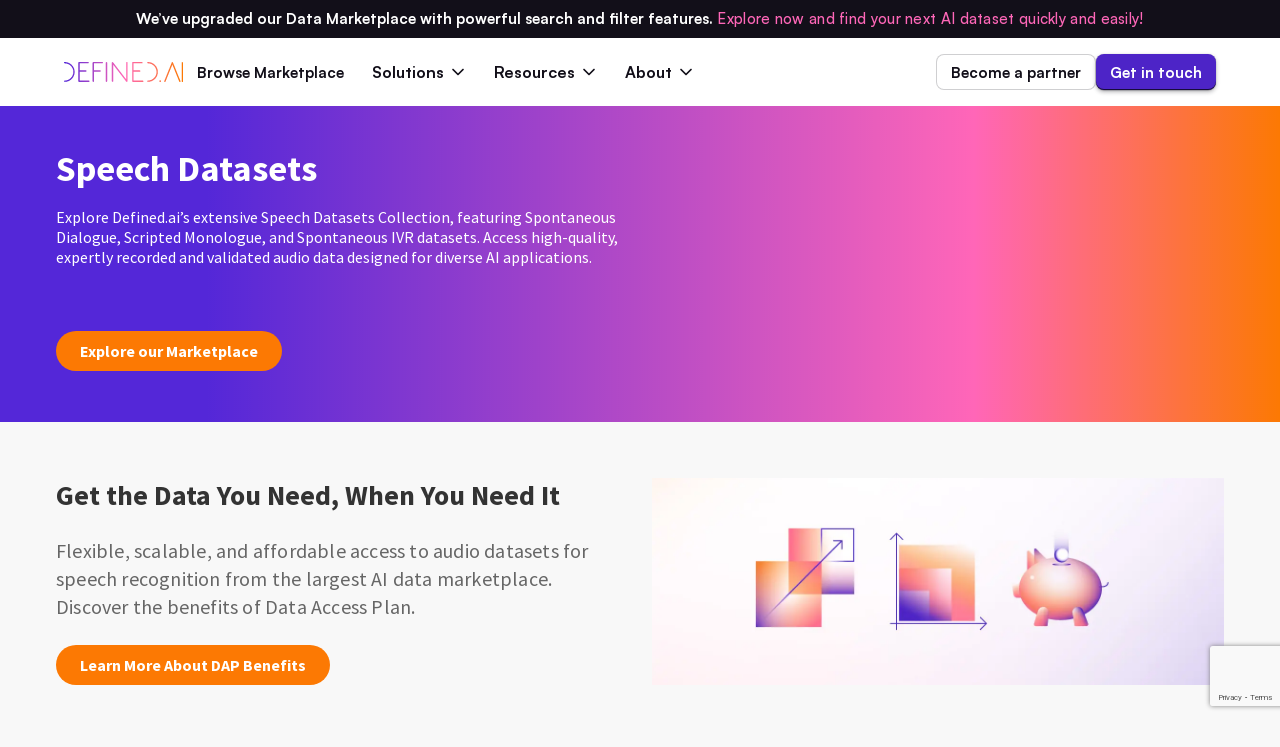

--- FILE ---
content_type: text/html; charset=utf-8
request_url: https://defined.ai/speech?domain=Banking&languages=Russian
body_size: 55307
content:
<!DOCTYPE html><html lang="en"><head nonce="ZGJmNzU1NDQtODM1MS00ZTRlLWI1MWQtNzk3MTBiZTA5MjUw"><meta name="viewport" content="width=device-width"/><meta charSet="utf-8"/><title>Speech Datasets | Defined.ai</title><meta name="robots" content="index,follow"/><meta name="description" content="Explore authentic dialogues across languages for AI with our Explore our comprehensive catalogue of speech datasets, including spontaneous dialogue, scripted monologue, and spontaneous IVR."/><meta property="og:title" content="Speech Datasets | Defined.ai"/><meta property="og:description" content="Explore authentic dialogues across languages for AI with our Explore our comprehensive catalogue of speech datasets, including spontaneous dialogue, scripted monologue, and spontaneous IVR."/><link rel="canonical" href="https://defined.ai/speech"/><script type="application/ld+json">{"@context":"https://schema.org","@type":"WebPage","name":"Speech Datasets | Defined.ai","url":"https://defined.ai/speech","description":"Explore authentic dialogues across languages for AI with our Explore our comprehensive catalogue of speech datasets, including spontaneous dialogue, scripted monologue, and spontaneous IVR.","provider":{"@type":"Organization","name":"Defined.ai","url":""}}</script><link rel="preload" as="image" imagesrcset="/_next/image?url=https%3A%2F%2Fprdstrapimediastorage.blob.core.windows.net%2Fprdstrapimediastorage%2Fassets%2F36_Arabic_Spontaneous_Dialogue_c1059dc138.jpg&amp;w=640&amp;q=75 640w, /_next/image?url=https%3A%2F%2Fprdstrapimediastorage.blob.core.windows.net%2Fprdstrapimediastorage%2Fassets%2F36_Arabic_Spontaneous_Dialogue_c1059dc138.jpg&amp;w=750&amp;q=75 750w, /_next/image?url=https%3A%2F%2Fprdstrapimediastorage.blob.core.windows.net%2Fprdstrapimediastorage%2Fassets%2F36_Arabic_Spontaneous_Dialogue_c1059dc138.jpg&amp;w=828&amp;q=75 828w, /_next/image?url=https%3A%2F%2Fprdstrapimediastorage.blob.core.windows.net%2Fprdstrapimediastorage%2Fassets%2F36_Arabic_Spontaneous_Dialogue_c1059dc138.jpg&amp;w=1080&amp;q=75 1080w, /_next/image?url=https%3A%2F%2Fprdstrapimediastorage.blob.core.windows.net%2Fprdstrapimediastorage%2Fassets%2F36_Arabic_Spontaneous_Dialogue_c1059dc138.jpg&amp;w=1200&amp;q=75 1200w, /_next/image?url=https%3A%2F%2Fprdstrapimediastorage.blob.core.windows.net%2Fprdstrapimediastorage%2Fassets%2F36_Arabic_Spontaneous_Dialogue_c1059dc138.jpg&amp;w=1920&amp;q=75 1920w, /_next/image?url=https%3A%2F%2Fprdstrapimediastorage.blob.core.windows.net%2Fprdstrapimediastorage%2Fassets%2F36_Arabic_Spontaneous_Dialogue_c1059dc138.jpg&amp;w=2048&amp;q=75 2048w, /_next/image?url=https%3A%2F%2Fprdstrapimediastorage.blob.core.windows.net%2Fprdstrapimediastorage%2Fassets%2F36_Arabic_Spontaneous_Dialogue_c1059dc138.jpg&amp;w=3840&amp;q=75 3840w" imagesizes="100vw"/><link rel="preload" as="image" imagesrcset="/_next/image?url=https%3A%2F%2Fprdstrapimediastorage.blob.core.windows.net%2Fprdstrapimediastorage%2Fassets%2F39_Bangla_Spontaneous_Dialogue_8aea00e20b.jpg&amp;w=640&amp;q=75 640w, /_next/image?url=https%3A%2F%2Fprdstrapimediastorage.blob.core.windows.net%2Fprdstrapimediastorage%2Fassets%2F39_Bangla_Spontaneous_Dialogue_8aea00e20b.jpg&amp;w=750&amp;q=75 750w, /_next/image?url=https%3A%2F%2Fprdstrapimediastorage.blob.core.windows.net%2Fprdstrapimediastorage%2Fassets%2F39_Bangla_Spontaneous_Dialogue_8aea00e20b.jpg&amp;w=828&amp;q=75 828w, /_next/image?url=https%3A%2F%2Fprdstrapimediastorage.blob.core.windows.net%2Fprdstrapimediastorage%2Fassets%2F39_Bangla_Spontaneous_Dialogue_8aea00e20b.jpg&amp;w=1080&amp;q=75 1080w, /_next/image?url=https%3A%2F%2Fprdstrapimediastorage.blob.core.windows.net%2Fprdstrapimediastorage%2Fassets%2F39_Bangla_Spontaneous_Dialogue_8aea00e20b.jpg&amp;w=1200&amp;q=75 1200w, /_next/image?url=https%3A%2F%2Fprdstrapimediastorage.blob.core.windows.net%2Fprdstrapimediastorage%2Fassets%2F39_Bangla_Spontaneous_Dialogue_8aea00e20b.jpg&amp;w=1920&amp;q=75 1920w, /_next/image?url=https%3A%2F%2Fprdstrapimediastorage.blob.core.windows.net%2Fprdstrapimediastorage%2Fassets%2F39_Bangla_Spontaneous_Dialogue_8aea00e20b.jpg&amp;w=2048&amp;q=75 2048w, /_next/image?url=https%3A%2F%2Fprdstrapimediastorage.blob.core.windows.net%2Fprdstrapimediastorage%2Fassets%2F39_Bangla_Spontaneous_Dialogue_8aea00e20b.jpg&amp;w=3840&amp;q=75 3840w" imagesizes="100vw"/><link rel="preload" as="image" imagesrcset="/_next/image?url=https%3A%2F%2Fprdstrapimediastorage.blob.core.windows.net%2Fprdstrapimediastorage%2Fassets%2F40_Portuguese_Brazil_Spontaneous_Dialogue_eade523a51.jpg&amp;w=640&amp;q=75 640w, /_next/image?url=https%3A%2F%2Fprdstrapimediastorage.blob.core.windows.net%2Fprdstrapimediastorage%2Fassets%2F40_Portuguese_Brazil_Spontaneous_Dialogue_eade523a51.jpg&amp;w=750&amp;q=75 750w, /_next/image?url=https%3A%2F%2Fprdstrapimediastorage.blob.core.windows.net%2Fprdstrapimediastorage%2Fassets%2F40_Portuguese_Brazil_Spontaneous_Dialogue_eade523a51.jpg&amp;w=828&amp;q=75 828w, /_next/image?url=https%3A%2F%2Fprdstrapimediastorage.blob.core.windows.net%2Fprdstrapimediastorage%2Fassets%2F40_Portuguese_Brazil_Spontaneous_Dialogue_eade523a51.jpg&amp;w=1080&amp;q=75 1080w, /_next/image?url=https%3A%2F%2Fprdstrapimediastorage.blob.core.windows.net%2Fprdstrapimediastorage%2Fassets%2F40_Portuguese_Brazil_Spontaneous_Dialogue_eade523a51.jpg&amp;w=1200&amp;q=75 1200w, /_next/image?url=https%3A%2F%2Fprdstrapimediastorage.blob.core.windows.net%2Fprdstrapimediastorage%2Fassets%2F40_Portuguese_Brazil_Spontaneous_Dialogue_eade523a51.jpg&amp;w=1920&amp;q=75 1920w, /_next/image?url=https%3A%2F%2Fprdstrapimediastorage.blob.core.windows.net%2Fprdstrapimediastorage%2Fassets%2F40_Portuguese_Brazil_Spontaneous_Dialogue_eade523a51.jpg&amp;w=2048&amp;q=75 2048w, /_next/image?url=https%3A%2F%2Fprdstrapimediastorage.blob.core.windows.net%2Fprdstrapimediastorage%2Fassets%2F40_Portuguese_Brazil_Spontaneous_Dialogue_eade523a51.jpg&amp;w=3840&amp;q=75 3840w" imagesizes="100vw"/><link rel="preload" as="image" imagesrcset="/_next/image?url=https%3A%2F%2Fprdstrapimediastorage.blob.core.windows.net%2Fprdstrapimediastorage%2Fassets%2F42_Czech_Czech_Republic_Spontaneous_Dialogue_b622e38124.jpg&amp;w=640&amp;q=75 640w, /_next/image?url=https%3A%2F%2Fprdstrapimediastorage.blob.core.windows.net%2Fprdstrapimediastorage%2Fassets%2F42_Czech_Czech_Republic_Spontaneous_Dialogue_b622e38124.jpg&amp;w=750&amp;q=75 750w, /_next/image?url=https%3A%2F%2Fprdstrapimediastorage.blob.core.windows.net%2Fprdstrapimediastorage%2Fassets%2F42_Czech_Czech_Republic_Spontaneous_Dialogue_b622e38124.jpg&amp;w=828&amp;q=75 828w, /_next/image?url=https%3A%2F%2Fprdstrapimediastorage.blob.core.windows.net%2Fprdstrapimediastorage%2Fassets%2F42_Czech_Czech_Republic_Spontaneous_Dialogue_b622e38124.jpg&amp;w=1080&amp;q=75 1080w, /_next/image?url=https%3A%2F%2Fprdstrapimediastorage.blob.core.windows.net%2Fprdstrapimediastorage%2Fassets%2F42_Czech_Czech_Republic_Spontaneous_Dialogue_b622e38124.jpg&amp;w=1200&amp;q=75 1200w, /_next/image?url=https%3A%2F%2Fprdstrapimediastorage.blob.core.windows.net%2Fprdstrapimediastorage%2Fassets%2F42_Czech_Czech_Republic_Spontaneous_Dialogue_b622e38124.jpg&amp;w=1920&amp;q=75 1920w, /_next/image?url=https%3A%2F%2Fprdstrapimediastorage.blob.core.windows.net%2Fprdstrapimediastorage%2Fassets%2F42_Czech_Czech_Republic_Spontaneous_Dialogue_b622e38124.jpg&amp;w=2048&amp;q=75 2048w, /_next/image?url=https%3A%2F%2Fprdstrapimediastorage.blob.core.windows.net%2Fprdstrapimediastorage%2Fassets%2F42_Czech_Czech_Republic_Spontaneous_Dialogue_b622e38124.jpg&amp;w=3840&amp;q=75 3840w" imagesizes="100vw"/><link rel="preload" as="image" imagesrcset="/_next/image?url=https%3A%2F%2Fprdstrapimediastorage.blob.core.windows.net%2Fprdstrapimediastorage%2Fassets%2F46_English_Filipino_Speakers_Spontaneous_Dialogue_2acec79432.jpg&amp;w=640&amp;q=75 640w, /_next/image?url=https%3A%2F%2Fprdstrapimediastorage.blob.core.windows.net%2Fprdstrapimediastorage%2Fassets%2F46_English_Filipino_Speakers_Spontaneous_Dialogue_2acec79432.jpg&amp;w=750&amp;q=75 750w, /_next/image?url=https%3A%2F%2Fprdstrapimediastorage.blob.core.windows.net%2Fprdstrapimediastorage%2Fassets%2F46_English_Filipino_Speakers_Spontaneous_Dialogue_2acec79432.jpg&amp;w=828&amp;q=75 828w, /_next/image?url=https%3A%2F%2Fprdstrapimediastorage.blob.core.windows.net%2Fprdstrapimediastorage%2Fassets%2F46_English_Filipino_Speakers_Spontaneous_Dialogue_2acec79432.jpg&amp;w=1080&amp;q=75 1080w, /_next/image?url=https%3A%2F%2Fprdstrapimediastorage.blob.core.windows.net%2Fprdstrapimediastorage%2Fassets%2F46_English_Filipino_Speakers_Spontaneous_Dialogue_2acec79432.jpg&amp;w=1200&amp;q=75 1200w, /_next/image?url=https%3A%2F%2Fprdstrapimediastorage.blob.core.windows.net%2Fprdstrapimediastorage%2Fassets%2F46_English_Filipino_Speakers_Spontaneous_Dialogue_2acec79432.jpg&amp;w=1920&amp;q=75 1920w, /_next/image?url=https%3A%2F%2Fprdstrapimediastorage.blob.core.windows.net%2Fprdstrapimediastorage%2Fassets%2F46_English_Filipino_Speakers_Spontaneous_Dialogue_2acec79432.jpg&amp;w=2048&amp;q=75 2048w, /_next/image?url=https%3A%2F%2Fprdstrapimediastorage.blob.core.windows.net%2Fprdstrapimediastorage%2Fassets%2F46_English_Filipino_Speakers_Spontaneous_Dialogue_2acec79432.jpg&amp;w=3840&amp;q=75 3840w" imagesizes="100vw"/><link rel="preload" as="image" imagesrcset="/_next/image?url=https%3A%2F%2Fprdstrapimediastorage.blob.core.windows.net%2Fprdstrapimediastorage%2Fassets%2F49_English_Spontaneous_Dialogue_5873e3d725.jpg&amp;w=640&amp;q=75 640w, /_next/image?url=https%3A%2F%2Fprdstrapimediastorage.blob.core.windows.net%2Fprdstrapimediastorage%2Fassets%2F49_English_Spontaneous_Dialogue_5873e3d725.jpg&amp;w=750&amp;q=75 750w, /_next/image?url=https%3A%2F%2Fprdstrapimediastorage.blob.core.windows.net%2Fprdstrapimediastorage%2Fassets%2F49_English_Spontaneous_Dialogue_5873e3d725.jpg&amp;w=828&amp;q=75 828w, /_next/image?url=https%3A%2F%2Fprdstrapimediastorage.blob.core.windows.net%2Fprdstrapimediastorage%2Fassets%2F49_English_Spontaneous_Dialogue_5873e3d725.jpg&amp;w=1080&amp;q=75 1080w, /_next/image?url=https%3A%2F%2Fprdstrapimediastorage.blob.core.windows.net%2Fprdstrapimediastorage%2Fassets%2F49_English_Spontaneous_Dialogue_5873e3d725.jpg&amp;w=1200&amp;q=75 1200w, /_next/image?url=https%3A%2F%2Fprdstrapimediastorage.blob.core.windows.net%2Fprdstrapimediastorage%2Fassets%2F49_English_Spontaneous_Dialogue_5873e3d725.jpg&amp;w=1920&amp;q=75 1920w, /_next/image?url=https%3A%2F%2Fprdstrapimediastorage.blob.core.windows.net%2Fprdstrapimediastorage%2Fassets%2F49_English_Spontaneous_Dialogue_5873e3d725.jpg&amp;w=2048&amp;q=75 2048w, /_next/image?url=https%3A%2F%2Fprdstrapimediastorage.blob.core.windows.net%2Fprdstrapimediastorage%2Fassets%2F49_English_Spontaneous_Dialogue_5873e3d725.jpg&amp;w=3840&amp;q=75 3840w" imagesizes="100vw"/><link rel="preload" as="image" imagesrcset="/_next/image?url=https%3A%2F%2Fprdstrapimediastorage.blob.core.windows.net%2Fprdstrapimediastorage%2Fassets%2F52_French_Spontaneous_Dialogue_06946e3904.jpg&amp;w=640&amp;q=75 640w, /_next/image?url=https%3A%2F%2Fprdstrapimediastorage.blob.core.windows.net%2Fprdstrapimediastorage%2Fassets%2F52_French_Spontaneous_Dialogue_06946e3904.jpg&amp;w=750&amp;q=75 750w, /_next/image?url=https%3A%2F%2Fprdstrapimediastorage.blob.core.windows.net%2Fprdstrapimediastorage%2Fassets%2F52_French_Spontaneous_Dialogue_06946e3904.jpg&amp;w=828&amp;q=75 828w, /_next/image?url=https%3A%2F%2Fprdstrapimediastorage.blob.core.windows.net%2Fprdstrapimediastorage%2Fassets%2F52_French_Spontaneous_Dialogue_06946e3904.jpg&amp;w=1080&amp;q=75 1080w, /_next/image?url=https%3A%2F%2Fprdstrapimediastorage.blob.core.windows.net%2Fprdstrapimediastorage%2Fassets%2F52_French_Spontaneous_Dialogue_06946e3904.jpg&amp;w=1200&amp;q=75 1200w, /_next/image?url=https%3A%2F%2Fprdstrapimediastorage.blob.core.windows.net%2Fprdstrapimediastorage%2Fassets%2F52_French_Spontaneous_Dialogue_06946e3904.jpg&amp;w=1920&amp;q=75 1920w, /_next/image?url=https%3A%2F%2Fprdstrapimediastorage.blob.core.windows.net%2Fprdstrapimediastorage%2Fassets%2F52_French_Spontaneous_Dialogue_06946e3904.jpg&amp;w=2048&amp;q=75 2048w, /_next/image?url=https%3A%2F%2Fprdstrapimediastorage.blob.core.windows.net%2Fprdstrapimediastorage%2Fassets%2F52_French_Spontaneous_Dialogue_06946e3904.jpg&amp;w=3840&amp;q=75 3840w" imagesizes="100vw"/><link rel="preload" as="image" imagesrcset="/_next/image?url=https%3A%2F%2Fprdstrapimediastorage.blob.core.windows.net%2Fprdstrapimediastorage%2Fassets%2F55_German_Spontaneous_Dialogue_d0e6c45f1e.jpg&amp;w=640&amp;q=75 640w, /_next/image?url=https%3A%2F%2Fprdstrapimediastorage.blob.core.windows.net%2Fprdstrapimediastorage%2Fassets%2F55_German_Spontaneous_Dialogue_d0e6c45f1e.jpg&amp;w=750&amp;q=75 750w, /_next/image?url=https%3A%2F%2Fprdstrapimediastorage.blob.core.windows.net%2Fprdstrapimediastorage%2Fassets%2F55_German_Spontaneous_Dialogue_d0e6c45f1e.jpg&amp;w=828&amp;q=75 828w, /_next/image?url=https%3A%2F%2Fprdstrapimediastorage.blob.core.windows.net%2Fprdstrapimediastorage%2Fassets%2F55_German_Spontaneous_Dialogue_d0e6c45f1e.jpg&amp;w=1080&amp;q=75 1080w, /_next/image?url=https%3A%2F%2Fprdstrapimediastorage.blob.core.windows.net%2Fprdstrapimediastorage%2Fassets%2F55_German_Spontaneous_Dialogue_d0e6c45f1e.jpg&amp;w=1200&amp;q=75 1200w, /_next/image?url=https%3A%2F%2Fprdstrapimediastorage.blob.core.windows.net%2Fprdstrapimediastorage%2Fassets%2F55_German_Spontaneous_Dialogue_d0e6c45f1e.jpg&amp;w=1920&amp;q=75 1920w, /_next/image?url=https%3A%2F%2Fprdstrapimediastorage.blob.core.windows.net%2Fprdstrapimediastorage%2Fassets%2F55_German_Spontaneous_Dialogue_d0e6c45f1e.jpg&amp;w=2048&amp;q=75 2048w, /_next/image?url=https%3A%2F%2Fprdstrapimediastorage.blob.core.windows.net%2Fprdstrapimediastorage%2Fassets%2F55_German_Spontaneous_Dialogue_d0e6c45f1e.jpg&amp;w=3840&amp;q=75 3840w" imagesizes="100vw"/><link rel="preload" as="image" imagesrcset="/_next/image?url=https%3A%2F%2Fprdstrapimediastorage.blob.core.windows.net%2Fprdstrapimediastorage%2Fassets%2F57_Hindi_Spontaneous_Dialogue_ad76bf1a09.jpg&amp;w=640&amp;q=75 640w, /_next/image?url=https%3A%2F%2Fprdstrapimediastorage.blob.core.windows.net%2Fprdstrapimediastorage%2Fassets%2F57_Hindi_Spontaneous_Dialogue_ad76bf1a09.jpg&amp;w=750&amp;q=75 750w, /_next/image?url=https%3A%2F%2Fprdstrapimediastorage.blob.core.windows.net%2Fprdstrapimediastorage%2Fassets%2F57_Hindi_Spontaneous_Dialogue_ad76bf1a09.jpg&amp;w=828&amp;q=75 828w, /_next/image?url=https%3A%2F%2Fprdstrapimediastorage.blob.core.windows.net%2Fprdstrapimediastorage%2Fassets%2F57_Hindi_Spontaneous_Dialogue_ad76bf1a09.jpg&amp;w=1080&amp;q=75 1080w, /_next/image?url=https%3A%2F%2Fprdstrapimediastorage.blob.core.windows.net%2Fprdstrapimediastorage%2Fassets%2F57_Hindi_Spontaneous_Dialogue_ad76bf1a09.jpg&amp;w=1200&amp;q=75 1200w, /_next/image?url=https%3A%2F%2Fprdstrapimediastorage.blob.core.windows.net%2Fprdstrapimediastorage%2Fassets%2F57_Hindi_Spontaneous_Dialogue_ad76bf1a09.jpg&amp;w=1920&amp;q=75 1920w, /_next/image?url=https%3A%2F%2Fprdstrapimediastorage.blob.core.windows.net%2Fprdstrapimediastorage%2Fassets%2F57_Hindi_Spontaneous_Dialogue_ad76bf1a09.jpg&amp;w=2048&amp;q=75 2048w, /_next/image?url=https%3A%2F%2Fprdstrapimediastorage.blob.core.windows.net%2Fprdstrapimediastorage%2Fassets%2F57_Hindi_Spontaneous_Dialogue_ad76bf1a09.jpg&amp;w=3840&amp;q=75 3840w" imagesizes="100vw"/><link rel="preload" as="image" imagesrcset="/_next/image?url=https%3A%2F%2Fprdstrapimediastorage.blob.core.windows.net%2Fprdstrapimediastorage%2Fassets%2F60_Italian_Spontaneous_Dialogue_cf75a17cb4.jpg&amp;w=640&amp;q=75 640w, /_next/image?url=https%3A%2F%2Fprdstrapimediastorage.blob.core.windows.net%2Fprdstrapimediastorage%2Fassets%2F60_Italian_Spontaneous_Dialogue_cf75a17cb4.jpg&amp;w=750&amp;q=75 750w, /_next/image?url=https%3A%2F%2Fprdstrapimediastorage.blob.core.windows.net%2Fprdstrapimediastorage%2Fassets%2F60_Italian_Spontaneous_Dialogue_cf75a17cb4.jpg&amp;w=828&amp;q=75 828w, /_next/image?url=https%3A%2F%2Fprdstrapimediastorage.blob.core.windows.net%2Fprdstrapimediastorage%2Fassets%2F60_Italian_Spontaneous_Dialogue_cf75a17cb4.jpg&amp;w=1080&amp;q=75 1080w, /_next/image?url=https%3A%2F%2Fprdstrapimediastorage.blob.core.windows.net%2Fprdstrapimediastorage%2Fassets%2F60_Italian_Spontaneous_Dialogue_cf75a17cb4.jpg&amp;w=1200&amp;q=75 1200w, /_next/image?url=https%3A%2F%2Fprdstrapimediastorage.blob.core.windows.net%2Fprdstrapimediastorage%2Fassets%2F60_Italian_Spontaneous_Dialogue_cf75a17cb4.jpg&amp;w=1920&amp;q=75 1920w, /_next/image?url=https%3A%2F%2Fprdstrapimediastorage.blob.core.windows.net%2Fprdstrapimediastorage%2Fassets%2F60_Italian_Spontaneous_Dialogue_cf75a17cb4.jpg&amp;w=2048&amp;q=75 2048w, /_next/image?url=https%3A%2F%2Fprdstrapimediastorage.blob.core.windows.net%2Fprdstrapimediastorage%2Fassets%2F60_Italian_Spontaneous_Dialogue_cf75a17cb4.jpg&amp;w=3840&amp;q=75 3840w" imagesizes="100vw"/><link rel="preload" as="image" imagesrcset="/_next/image?url=https%3A%2F%2Fprdstrapimediastorage.blob.core.windows.net%2Fprdstrapimediastorage%2Fassets%2F62_Japanese_Spontaneous_Dialogue_1effc985ce.jpg&amp;w=640&amp;q=75 640w, /_next/image?url=https%3A%2F%2Fprdstrapimediastorage.blob.core.windows.net%2Fprdstrapimediastorage%2Fassets%2F62_Japanese_Spontaneous_Dialogue_1effc985ce.jpg&amp;w=750&amp;q=75 750w, /_next/image?url=https%3A%2F%2Fprdstrapimediastorage.blob.core.windows.net%2Fprdstrapimediastorage%2Fassets%2F62_Japanese_Spontaneous_Dialogue_1effc985ce.jpg&amp;w=828&amp;q=75 828w, /_next/image?url=https%3A%2F%2Fprdstrapimediastorage.blob.core.windows.net%2Fprdstrapimediastorage%2Fassets%2F62_Japanese_Spontaneous_Dialogue_1effc985ce.jpg&amp;w=1080&amp;q=75 1080w, /_next/image?url=https%3A%2F%2Fprdstrapimediastorage.blob.core.windows.net%2Fprdstrapimediastorage%2Fassets%2F62_Japanese_Spontaneous_Dialogue_1effc985ce.jpg&amp;w=1200&amp;q=75 1200w, /_next/image?url=https%3A%2F%2Fprdstrapimediastorage.blob.core.windows.net%2Fprdstrapimediastorage%2Fassets%2F62_Japanese_Spontaneous_Dialogue_1effc985ce.jpg&amp;w=1920&amp;q=75 1920w, /_next/image?url=https%3A%2F%2Fprdstrapimediastorage.blob.core.windows.net%2Fprdstrapimediastorage%2Fassets%2F62_Japanese_Spontaneous_Dialogue_1effc985ce.jpg&amp;w=2048&amp;q=75 2048w, /_next/image?url=https%3A%2F%2Fprdstrapimediastorage.blob.core.windows.net%2Fprdstrapimediastorage%2Fassets%2F62_Japanese_Spontaneous_Dialogue_1effc985ce.jpg&amp;w=3840&amp;q=75 3840w" imagesizes="100vw"/><link rel="preload" as="image" imagesrcset="/_next/image?url=https%3A%2F%2Fprdstrapimediastorage.blob.core.windows.net%2Fprdstrapimediastorage%2Fassets%2F64_Korean_Spontaneous_Dialogue_79b5217355.jpg&amp;w=640&amp;q=75 640w, /_next/image?url=https%3A%2F%2Fprdstrapimediastorage.blob.core.windows.net%2Fprdstrapimediastorage%2Fassets%2F64_Korean_Spontaneous_Dialogue_79b5217355.jpg&amp;w=750&amp;q=75 750w, /_next/image?url=https%3A%2F%2Fprdstrapimediastorage.blob.core.windows.net%2Fprdstrapimediastorage%2Fassets%2F64_Korean_Spontaneous_Dialogue_79b5217355.jpg&amp;w=828&amp;q=75 828w, /_next/image?url=https%3A%2F%2Fprdstrapimediastorage.blob.core.windows.net%2Fprdstrapimediastorage%2Fassets%2F64_Korean_Spontaneous_Dialogue_79b5217355.jpg&amp;w=1080&amp;q=75 1080w, /_next/image?url=https%3A%2F%2Fprdstrapimediastorage.blob.core.windows.net%2Fprdstrapimediastorage%2Fassets%2F64_Korean_Spontaneous_Dialogue_79b5217355.jpg&amp;w=1200&amp;q=75 1200w, /_next/image?url=https%3A%2F%2Fprdstrapimediastorage.blob.core.windows.net%2Fprdstrapimediastorage%2Fassets%2F64_Korean_Spontaneous_Dialogue_79b5217355.jpg&amp;w=1920&amp;q=75 1920w, /_next/image?url=https%3A%2F%2Fprdstrapimediastorage.blob.core.windows.net%2Fprdstrapimediastorage%2Fassets%2F64_Korean_Spontaneous_Dialogue_79b5217355.jpg&amp;w=2048&amp;q=75 2048w, /_next/image?url=https%3A%2F%2Fprdstrapimediastorage.blob.core.windows.net%2Fprdstrapimediastorage%2Fassets%2F64_Korean_Spontaneous_Dialogue_79b5217355.jpg&amp;w=3840&amp;q=75 3840w" imagesizes="100vw"/><link rel="preload" as="image" imagesrcset="/_next/image?url=https%3A%2F%2Fprdstrapimediastorage.blob.core.windows.net%2Fprdstrapimediastorage%2Fassets%2F66_Mandarin_Chinese_PRC_Spontaneous_Dialogue_dddc4ef5e0.jpg&amp;w=640&amp;q=75 640w, /_next/image?url=https%3A%2F%2Fprdstrapimediastorage.blob.core.windows.net%2Fprdstrapimediastorage%2Fassets%2F66_Mandarin_Chinese_PRC_Spontaneous_Dialogue_dddc4ef5e0.jpg&amp;w=750&amp;q=75 750w, /_next/image?url=https%3A%2F%2Fprdstrapimediastorage.blob.core.windows.net%2Fprdstrapimediastorage%2Fassets%2F66_Mandarin_Chinese_PRC_Spontaneous_Dialogue_dddc4ef5e0.jpg&amp;w=828&amp;q=75 828w, /_next/image?url=https%3A%2F%2Fprdstrapimediastorage.blob.core.windows.net%2Fprdstrapimediastorage%2Fassets%2F66_Mandarin_Chinese_PRC_Spontaneous_Dialogue_dddc4ef5e0.jpg&amp;w=1080&amp;q=75 1080w, /_next/image?url=https%3A%2F%2Fprdstrapimediastorage.blob.core.windows.net%2Fprdstrapimediastorage%2Fassets%2F66_Mandarin_Chinese_PRC_Spontaneous_Dialogue_dddc4ef5e0.jpg&amp;w=1200&amp;q=75 1200w, /_next/image?url=https%3A%2F%2Fprdstrapimediastorage.blob.core.windows.net%2Fprdstrapimediastorage%2Fassets%2F66_Mandarin_Chinese_PRC_Spontaneous_Dialogue_dddc4ef5e0.jpg&amp;w=1920&amp;q=75 1920w, /_next/image?url=https%3A%2F%2Fprdstrapimediastorage.blob.core.windows.net%2Fprdstrapimediastorage%2Fassets%2F66_Mandarin_Chinese_PRC_Spontaneous_Dialogue_dddc4ef5e0.jpg&amp;w=2048&amp;q=75 2048w, /_next/image?url=https%3A%2F%2Fprdstrapimediastorage.blob.core.windows.net%2Fprdstrapimediastorage%2Fassets%2F66_Mandarin_Chinese_PRC_Spontaneous_Dialogue_dddc4ef5e0.jpg&amp;w=3840&amp;q=75 3840w" imagesizes="100vw"/><link rel="preload" as="image" imagesrcset="/_next/image?url=https%3A%2F%2Fprdstrapimediastorage.blob.core.windows.net%2Fprdstrapimediastorage%2Fassets%2F68_Norwegian_Bokmal_Spontaneous_Dialogue_b762d8e6f1.jpg&amp;w=640&amp;q=75 640w, /_next/image?url=https%3A%2F%2Fprdstrapimediastorage.blob.core.windows.net%2Fprdstrapimediastorage%2Fassets%2F68_Norwegian_Bokmal_Spontaneous_Dialogue_b762d8e6f1.jpg&amp;w=750&amp;q=75 750w, /_next/image?url=https%3A%2F%2Fprdstrapimediastorage.blob.core.windows.net%2Fprdstrapimediastorage%2Fassets%2F68_Norwegian_Bokmal_Spontaneous_Dialogue_b762d8e6f1.jpg&amp;w=828&amp;q=75 828w, /_next/image?url=https%3A%2F%2Fprdstrapimediastorage.blob.core.windows.net%2Fprdstrapimediastorage%2Fassets%2F68_Norwegian_Bokmal_Spontaneous_Dialogue_b762d8e6f1.jpg&amp;w=1080&amp;q=75 1080w, /_next/image?url=https%3A%2F%2Fprdstrapimediastorage.blob.core.windows.net%2Fprdstrapimediastorage%2Fassets%2F68_Norwegian_Bokmal_Spontaneous_Dialogue_b762d8e6f1.jpg&amp;w=1200&amp;q=75 1200w, /_next/image?url=https%3A%2F%2Fprdstrapimediastorage.blob.core.windows.net%2Fprdstrapimediastorage%2Fassets%2F68_Norwegian_Bokmal_Spontaneous_Dialogue_b762d8e6f1.jpg&amp;w=1920&amp;q=75 1920w, /_next/image?url=https%3A%2F%2Fprdstrapimediastorage.blob.core.windows.net%2Fprdstrapimediastorage%2Fassets%2F68_Norwegian_Bokmal_Spontaneous_Dialogue_b762d8e6f1.jpg&amp;w=2048&amp;q=75 2048w, /_next/image?url=https%3A%2F%2Fprdstrapimediastorage.blob.core.windows.net%2Fprdstrapimediastorage%2Fassets%2F68_Norwegian_Bokmal_Spontaneous_Dialogue_b762d8e6f1.jpg&amp;w=3840&amp;q=75 3840w" imagesizes="100vw"/><link rel="preload" as="image" imagesrcset="/_next/image?url=https%3A%2F%2Fprdstrapimediastorage.blob.core.windows.net%2Fprdstrapimediastorage%2Fassets%2F69_Persian_Spontaneous_Dialogue_cebf79deff.jpg&amp;w=640&amp;q=75 640w, /_next/image?url=https%3A%2F%2Fprdstrapimediastorage.blob.core.windows.net%2Fprdstrapimediastorage%2Fassets%2F69_Persian_Spontaneous_Dialogue_cebf79deff.jpg&amp;w=750&amp;q=75 750w, /_next/image?url=https%3A%2F%2Fprdstrapimediastorage.blob.core.windows.net%2Fprdstrapimediastorage%2Fassets%2F69_Persian_Spontaneous_Dialogue_cebf79deff.jpg&amp;w=828&amp;q=75 828w, /_next/image?url=https%3A%2F%2Fprdstrapimediastorage.blob.core.windows.net%2Fprdstrapimediastorage%2Fassets%2F69_Persian_Spontaneous_Dialogue_cebf79deff.jpg&amp;w=1080&amp;q=75 1080w, /_next/image?url=https%3A%2F%2Fprdstrapimediastorage.blob.core.windows.net%2Fprdstrapimediastorage%2Fassets%2F69_Persian_Spontaneous_Dialogue_cebf79deff.jpg&amp;w=1200&amp;q=75 1200w, /_next/image?url=https%3A%2F%2Fprdstrapimediastorage.blob.core.windows.net%2Fprdstrapimediastorage%2Fassets%2F69_Persian_Spontaneous_Dialogue_cebf79deff.jpg&amp;w=1920&amp;q=75 1920w, /_next/image?url=https%3A%2F%2Fprdstrapimediastorage.blob.core.windows.net%2Fprdstrapimediastorage%2Fassets%2F69_Persian_Spontaneous_Dialogue_cebf79deff.jpg&amp;w=2048&amp;q=75 2048w, /_next/image?url=https%3A%2F%2Fprdstrapimediastorage.blob.core.windows.net%2Fprdstrapimediastorage%2Fassets%2F69_Persian_Spontaneous_Dialogue_cebf79deff.jpg&amp;w=3840&amp;q=75 3840w" imagesizes="100vw"/><link rel="preload" as="image" imagesrcset="/_next/image?url=https%3A%2F%2Fprdstrapimediastorage.blob.core.windows.net%2Fprdstrapimediastorage%2Fassets%2F72_Russian_Spontaneous_Dialogue_a70e8a69d0.jpg&amp;w=640&amp;q=75 640w, /_next/image?url=https%3A%2F%2Fprdstrapimediastorage.blob.core.windows.net%2Fprdstrapimediastorage%2Fassets%2F72_Russian_Spontaneous_Dialogue_a70e8a69d0.jpg&amp;w=750&amp;q=75 750w, /_next/image?url=https%3A%2F%2Fprdstrapimediastorage.blob.core.windows.net%2Fprdstrapimediastorage%2Fassets%2F72_Russian_Spontaneous_Dialogue_a70e8a69d0.jpg&amp;w=828&amp;q=75 828w, /_next/image?url=https%3A%2F%2Fprdstrapimediastorage.blob.core.windows.net%2Fprdstrapimediastorage%2Fassets%2F72_Russian_Spontaneous_Dialogue_a70e8a69d0.jpg&amp;w=1080&amp;q=75 1080w, /_next/image?url=https%3A%2F%2Fprdstrapimediastorage.blob.core.windows.net%2Fprdstrapimediastorage%2Fassets%2F72_Russian_Spontaneous_Dialogue_a70e8a69d0.jpg&amp;w=1200&amp;q=75 1200w, /_next/image?url=https%3A%2F%2Fprdstrapimediastorage.blob.core.windows.net%2Fprdstrapimediastorage%2Fassets%2F72_Russian_Spontaneous_Dialogue_a70e8a69d0.jpg&amp;w=1920&amp;q=75 1920w, /_next/image?url=https%3A%2F%2Fprdstrapimediastorage.blob.core.windows.net%2Fprdstrapimediastorage%2Fassets%2F72_Russian_Spontaneous_Dialogue_a70e8a69d0.jpg&amp;w=2048&amp;q=75 2048w, /_next/image?url=https%3A%2F%2Fprdstrapimediastorage.blob.core.windows.net%2Fprdstrapimediastorage%2Fassets%2F72_Russian_Spontaneous_Dialogue_a70e8a69d0.jpg&amp;w=3840&amp;q=75 3840w" imagesizes="100vw"/><link rel="preload" as="image" imagesrcset="/_next/image?url=https%3A%2F%2Fprdstrapimediastorage.blob.core.windows.net%2Fprdstrapimediastorage%2Fassets%2F74_Spanish_Spontaneous_Dialogue_3463c43649.jpg&amp;w=640&amp;q=75 640w, /_next/image?url=https%3A%2F%2Fprdstrapimediastorage.blob.core.windows.net%2Fprdstrapimediastorage%2Fassets%2F74_Spanish_Spontaneous_Dialogue_3463c43649.jpg&amp;w=750&amp;q=75 750w, /_next/image?url=https%3A%2F%2Fprdstrapimediastorage.blob.core.windows.net%2Fprdstrapimediastorage%2Fassets%2F74_Spanish_Spontaneous_Dialogue_3463c43649.jpg&amp;w=828&amp;q=75 828w, /_next/image?url=https%3A%2F%2Fprdstrapimediastorage.blob.core.windows.net%2Fprdstrapimediastorage%2Fassets%2F74_Spanish_Spontaneous_Dialogue_3463c43649.jpg&amp;w=1080&amp;q=75 1080w, /_next/image?url=https%3A%2F%2Fprdstrapimediastorage.blob.core.windows.net%2Fprdstrapimediastorage%2Fassets%2F74_Spanish_Spontaneous_Dialogue_3463c43649.jpg&amp;w=1200&amp;q=75 1200w, /_next/image?url=https%3A%2F%2Fprdstrapimediastorage.blob.core.windows.net%2Fprdstrapimediastorage%2Fassets%2F74_Spanish_Spontaneous_Dialogue_3463c43649.jpg&amp;w=1920&amp;q=75 1920w, /_next/image?url=https%3A%2F%2Fprdstrapimediastorage.blob.core.windows.net%2Fprdstrapimediastorage%2Fassets%2F74_Spanish_Spontaneous_Dialogue_3463c43649.jpg&amp;w=2048&amp;q=75 2048w, /_next/image?url=https%3A%2F%2Fprdstrapimediastorage.blob.core.windows.net%2Fprdstrapimediastorage%2Fassets%2F74_Spanish_Spontaneous_Dialogue_3463c43649.jpg&amp;w=3840&amp;q=75 3840w" imagesizes="100vw"/><link rel="preload" as="image" imagesrcset="/_next/image?url=https%3A%2F%2Fprdstrapimediastorage.blob.core.windows.net%2Fprdstrapimediastorage%2Fassets%2F76_Swedish_Spontaneous_Dialogue_fefdd310ad.jpg&amp;w=640&amp;q=75 640w, /_next/image?url=https%3A%2F%2Fprdstrapimediastorage.blob.core.windows.net%2Fprdstrapimediastorage%2Fassets%2F76_Swedish_Spontaneous_Dialogue_fefdd310ad.jpg&amp;w=750&amp;q=75 750w, /_next/image?url=https%3A%2F%2Fprdstrapimediastorage.blob.core.windows.net%2Fprdstrapimediastorage%2Fassets%2F76_Swedish_Spontaneous_Dialogue_fefdd310ad.jpg&amp;w=828&amp;q=75 828w, /_next/image?url=https%3A%2F%2Fprdstrapimediastorage.blob.core.windows.net%2Fprdstrapimediastorage%2Fassets%2F76_Swedish_Spontaneous_Dialogue_fefdd310ad.jpg&amp;w=1080&amp;q=75 1080w, /_next/image?url=https%3A%2F%2Fprdstrapimediastorage.blob.core.windows.net%2Fprdstrapimediastorage%2Fassets%2F76_Swedish_Spontaneous_Dialogue_fefdd310ad.jpg&amp;w=1200&amp;q=75 1200w, /_next/image?url=https%3A%2F%2Fprdstrapimediastorage.blob.core.windows.net%2Fprdstrapimediastorage%2Fassets%2F76_Swedish_Spontaneous_Dialogue_fefdd310ad.jpg&amp;w=1920&amp;q=75 1920w, /_next/image?url=https%3A%2F%2Fprdstrapimediastorage.blob.core.windows.net%2Fprdstrapimediastorage%2Fassets%2F76_Swedish_Spontaneous_Dialogue_fefdd310ad.jpg&amp;w=2048&amp;q=75 2048w, /_next/image?url=https%3A%2F%2Fprdstrapimediastorage.blob.core.windows.net%2Fprdstrapimediastorage%2Fassets%2F76_Swedish_Spontaneous_Dialogue_fefdd310ad.jpg&amp;w=3840&amp;q=75 3840w" imagesizes="100vw"/><link rel="preload" as="image" imagesrcset="/_next/image?url=https%3A%2F%2Fprdstrapimediastorage.blob.core.windows.net%2Fprdstrapimediastorage%2Fassets%2F77_Tagalog_Spontaneous_Dialogue_1e8a63f2d1.jpg&amp;w=640&amp;q=75 640w, /_next/image?url=https%3A%2F%2Fprdstrapimediastorage.blob.core.windows.net%2Fprdstrapimediastorage%2Fassets%2F77_Tagalog_Spontaneous_Dialogue_1e8a63f2d1.jpg&amp;w=750&amp;q=75 750w, /_next/image?url=https%3A%2F%2Fprdstrapimediastorage.blob.core.windows.net%2Fprdstrapimediastorage%2Fassets%2F77_Tagalog_Spontaneous_Dialogue_1e8a63f2d1.jpg&amp;w=828&amp;q=75 828w, /_next/image?url=https%3A%2F%2Fprdstrapimediastorage.blob.core.windows.net%2Fprdstrapimediastorage%2Fassets%2F77_Tagalog_Spontaneous_Dialogue_1e8a63f2d1.jpg&amp;w=1080&amp;q=75 1080w, /_next/image?url=https%3A%2F%2Fprdstrapimediastorage.blob.core.windows.net%2Fprdstrapimediastorage%2Fassets%2F77_Tagalog_Spontaneous_Dialogue_1e8a63f2d1.jpg&amp;w=1200&amp;q=75 1200w, /_next/image?url=https%3A%2F%2Fprdstrapimediastorage.blob.core.windows.net%2Fprdstrapimediastorage%2Fassets%2F77_Tagalog_Spontaneous_Dialogue_1e8a63f2d1.jpg&amp;w=1920&amp;q=75 1920w, /_next/image?url=https%3A%2F%2Fprdstrapimediastorage.blob.core.windows.net%2Fprdstrapimediastorage%2Fassets%2F77_Tagalog_Spontaneous_Dialogue_1e8a63f2d1.jpg&amp;w=2048&amp;q=75 2048w, /_next/image?url=https%3A%2F%2Fprdstrapimediastorage.blob.core.windows.net%2Fprdstrapimediastorage%2Fassets%2F77_Tagalog_Spontaneous_Dialogue_1e8a63f2d1.jpg&amp;w=3840&amp;q=75 3840w" imagesizes="100vw"/><link rel="preload" as="image" imagesrcset="/_next/image?url=https%3A%2F%2Fprdstrapimediastorage.blob.core.windows.net%2Fprdstrapimediastorage%2Fassets%2F78_Tamil_Spontaneous_Dialogue_78952f15cc.jpg&amp;w=640&amp;q=75 640w, /_next/image?url=https%3A%2F%2Fprdstrapimediastorage.blob.core.windows.net%2Fprdstrapimediastorage%2Fassets%2F78_Tamil_Spontaneous_Dialogue_78952f15cc.jpg&amp;w=750&amp;q=75 750w, /_next/image?url=https%3A%2F%2Fprdstrapimediastorage.blob.core.windows.net%2Fprdstrapimediastorage%2Fassets%2F78_Tamil_Spontaneous_Dialogue_78952f15cc.jpg&amp;w=828&amp;q=75 828w, /_next/image?url=https%3A%2F%2Fprdstrapimediastorage.blob.core.windows.net%2Fprdstrapimediastorage%2Fassets%2F78_Tamil_Spontaneous_Dialogue_78952f15cc.jpg&amp;w=1080&amp;q=75 1080w, /_next/image?url=https%3A%2F%2Fprdstrapimediastorage.blob.core.windows.net%2Fprdstrapimediastorage%2Fassets%2F78_Tamil_Spontaneous_Dialogue_78952f15cc.jpg&amp;w=1200&amp;q=75 1200w, /_next/image?url=https%3A%2F%2Fprdstrapimediastorage.blob.core.windows.net%2Fprdstrapimediastorage%2Fassets%2F78_Tamil_Spontaneous_Dialogue_78952f15cc.jpg&amp;w=1920&amp;q=75 1920w, /_next/image?url=https%3A%2F%2Fprdstrapimediastorage.blob.core.windows.net%2Fprdstrapimediastorage%2Fassets%2F78_Tamil_Spontaneous_Dialogue_78952f15cc.jpg&amp;w=2048&amp;q=75 2048w, /_next/image?url=https%3A%2F%2Fprdstrapimediastorage.blob.core.windows.net%2Fprdstrapimediastorage%2Fassets%2F78_Tamil_Spontaneous_Dialogue_78952f15cc.jpg&amp;w=3840&amp;q=75 3840w" imagesizes="100vw"/><link rel="preload" as="image" imagesrcset="/_next/image?url=https%3A%2F%2Fprdstrapimediastorage.blob.core.windows.net%2Fprdstrapimediastorage%2Fassets%2F37_Arabic_Scripted_Monologue_fb676e5a42.jpg&amp;w=640&amp;q=75 640w, /_next/image?url=https%3A%2F%2Fprdstrapimediastorage.blob.core.windows.net%2Fprdstrapimediastorage%2Fassets%2F37_Arabic_Scripted_Monologue_fb676e5a42.jpg&amp;w=750&amp;q=75 750w, /_next/image?url=https%3A%2F%2Fprdstrapimediastorage.blob.core.windows.net%2Fprdstrapimediastorage%2Fassets%2F37_Arabic_Scripted_Monologue_fb676e5a42.jpg&amp;w=828&amp;q=75 828w, /_next/image?url=https%3A%2F%2Fprdstrapimediastorage.blob.core.windows.net%2Fprdstrapimediastorage%2Fassets%2F37_Arabic_Scripted_Monologue_fb676e5a42.jpg&amp;w=1080&amp;q=75 1080w, /_next/image?url=https%3A%2F%2Fprdstrapimediastorage.blob.core.windows.net%2Fprdstrapimediastorage%2Fassets%2F37_Arabic_Scripted_Monologue_fb676e5a42.jpg&amp;w=1200&amp;q=75 1200w, /_next/image?url=https%3A%2F%2Fprdstrapimediastorage.blob.core.windows.net%2Fprdstrapimediastorage%2Fassets%2F37_Arabic_Scripted_Monologue_fb676e5a42.jpg&amp;w=1920&amp;q=75 1920w, /_next/image?url=https%3A%2F%2Fprdstrapimediastorage.blob.core.windows.net%2Fprdstrapimediastorage%2Fassets%2F37_Arabic_Scripted_Monologue_fb676e5a42.jpg&amp;w=2048&amp;q=75 2048w, /_next/image?url=https%3A%2F%2Fprdstrapimediastorage.blob.core.windows.net%2Fprdstrapimediastorage%2Fassets%2F37_Arabic_Scripted_Monologue_fb676e5a42.jpg&amp;w=3840&amp;q=75 3840w" imagesizes="100vw"/><link rel="preload" as="image" imagesrcset="/_next/image?url=https%3A%2F%2Fprdstrapimediastorage.blob.core.windows.net%2Fprdstrapimediastorage%2Fassets%2F41_Czech_Czech_Republic_Scripted_Monologue_6c20b98291.jpg&amp;w=640&amp;q=75 640w, /_next/image?url=https%3A%2F%2Fprdstrapimediastorage.blob.core.windows.net%2Fprdstrapimediastorage%2Fassets%2F41_Czech_Czech_Republic_Scripted_Monologue_6c20b98291.jpg&amp;w=750&amp;q=75 750w, /_next/image?url=https%3A%2F%2Fprdstrapimediastorage.blob.core.windows.net%2Fprdstrapimediastorage%2Fassets%2F41_Czech_Czech_Republic_Scripted_Monologue_6c20b98291.jpg&amp;w=828&amp;q=75 828w, /_next/image?url=https%3A%2F%2Fprdstrapimediastorage.blob.core.windows.net%2Fprdstrapimediastorage%2Fassets%2F41_Czech_Czech_Republic_Scripted_Monologue_6c20b98291.jpg&amp;w=1080&amp;q=75 1080w, /_next/image?url=https%3A%2F%2Fprdstrapimediastorage.blob.core.windows.net%2Fprdstrapimediastorage%2Fassets%2F41_Czech_Czech_Republic_Scripted_Monologue_6c20b98291.jpg&amp;w=1200&amp;q=75 1200w, /_next/image?url=https%3A%2F%2Fprdstrapimediastorage.blob.core.windows.net%2Fprdstrapimediastorage%2Fassets%2F41_Czech_Czech_Republic_Scripted_Monologue_6c20b98291.jpg&amp;w=1920&amp;q=75 1920w, /_next/image?url=https%3A%2F%2Fprdstrapimediastorage.blob.core.windows.net%2Fprdstrapimediastorage%2Fassets%2F41_Czech_Czech_Republic_Scripted_Monologue_6c20b98291.jpg&amp;w=2048&amp;q=75 2048w, /_next/image?url=https%3A%2F%2Fprdstrapimediastorage.blob.core.windows.net%2Fprdstrapimediastorage%2Fassets%2F41_Czech_Czech_Republic_Scripted_Monologue_6c20b98291.jpg&amp;w=3840&amp;q=75 3840w" imagesizes="100vw"/><link rel="preload" as="image" imagesrcset="/_next/image?url=https%3A%2F%2Fprdstrapimediastorage.blob.core.windows.net%2Fprdstrapimediastorage%2Fassets%2F43_Dutch_Scripted_Monologue_8c2532733d.jpg&amp;w=640&amp;q=75 640w, /_next/image?url=https%3A%2F%2Fprdstrapimediastorage.blob.core.windows.net%2Fprdstrapimediastorage%2Fassets%2F43_Dutch_Scripted_Monologue_8c2532733d.jpg&amp;w=750&amp;q=75 750w, /_next/image?url=https%3A%2F%2Fprdstrapimediastorage.blob.core.windows.net%2Fprdstrapimediastorage%2Fassets%2F43_Dutch_Scripted_Monologue_8c2532733d.jpg&amp;w=828&amp;q=75 828w, /_next/image?url=https%3A%2F%2Fprdstrapimediastorage.blob.core.windows.net%2Fprdstrapimediastorage%2Fassets%2F43_Dutch_Scripted_Monologue_8c2532733d.jpg&amp;w=1080&amp;q=75 1080w, /_next/image?url=https%3A%2F%2Fprdstrapimediastorage.blob.core.windows.net%2Fprdstrapimediastorage%2Fassets%2F43_Dutch_Scripted_Monologue_8c2532733d.jpg&amp;w=1200&amp;q=75 1200w, /_next/image?url=https%3A%2F%2Fprdstrapimediastorage.blob.core.windows.net%2Fprdstrapimediastorage%2Fassets%2F43_Dutch_Scripted_Monologue_8c2532733d.jpg&amp;w=1920&amp;q=75 1920w, /_next/image?url=https%3A%2F%2Fprdstrapimediastorage.blob.core.windows.net%2Fprdstrapimediastorage%2Fassets%2F43_Dutch_Scripted_Monologue_8c2532733d.jpg&amp;w=2048&amp;q=75 2048w, /_next/image?url=https%3A%2F%2Fprdstrapimediastorage.blob.core.windows.net%2Fprdstrapimediastorage%2Fassets%2F43_Dutch_Scripted_Monologue_8c2532733d.jpg&amp;w=3840&amp;q=75 3840w" imagesizes="100vw"/><link rel="preload" as="image" imagesrcset="/_next/image?url=https%3A%2F%2Fprdstrapimediastorage.blob.core.windows.net%2Fprdstrapimediastorage%2Fassets%2F45_English_Accented_Speakers_Scripted_Monologue_9fdcb96d22.jpg&amp;w=640&amp;q=75 640w, /_next/image?url=https%3A%2F%2Fprdstrapimediastorage.blob.core.windows.net%2Fprdstrapimediastorage%2Fassets%2F45_English_Accented_Speakers_Scripted_Monologue_9fdcb96d22.jpg&amp;w=750&amp;q=75 750w, /_next/image?url=https%3A%2F%2Fprdstrapimediastorage.blob.core.windows.net%2Fprdstrapimediastorage%2Fassets%2F45_English_Accented_Speakers_Scripted_Monologue_9fdcb96d22.jpg&amp;w=828&amp;q=75 828w, /_next/image?url=https%3A%2F%2Fprdstrapimediastorage.blob.core.windows.net%2Fprdstrapimediastorage%2Fassets%2F45_English_Accented_Speakers_Scripted_Monologue_9fdcb96d22.jpg&amp;w=1080&amp;q=75 1080w, /_next/image?url=https%3A%2F%2Fprdstrapimediastorage.blob.core.windows.net%2Fprdstrapimediastorage%2Fassets%2F45_English_Accented_Speakers_Scripted_Monologue_9fdcb96d22.jpg&amp;w=1200&amp;q=75 1200w, /_next/image?url=https%3A%2F%2Fprdstrapimediastorage.blob.core.windows.net%2Fprdstrapimediastorage%2Fassets%2F45_English_Accented_Speakers_Scripted_Monologue_9fdcb96d22.jpg&amp;w=1920&amp;q=75 1920w, /_next/image?url=https%3A%2F%2Fprdstrapimediastorage.blob.core.windows.net%2Fprdstrapimediastorage%2Fassets%2F45_English_Accented_Speakers_Scripted_Monologue_9fdcb96d22.jpg&amp;w=2048&amp;q=75 2048w, /_next/image?url=https%3A%2F%2Fprdstrapimediastorage.blob.core.windows.net%2Fprdstrapimediastorage%2Fassets%2F45_English_Accented_Speakers_Scripted_Monologue_9fdcb96d22.jpg&amp;w=3840&amp;q=75 3840w" imagesizes="100vw"/><link rel="preload" as="image" imagesrcset="/_next/image?url=https%3A%2F%2Fprdstrapimediastorage.blob.core.windows.net%2Fprdstrapimediastorage%2Fassets%2F47_English_UK_and_Australia_Scripted_Monologue_e2f77ae3ab.jpg&amp;w=640&amp;q=75 640w, /_next/image?url=https%3A%2F%2Fprdstrapimediastorage.blob.core.windows.net%2Fprdstrapimediastorage%2Fassets%2F47_English_UK_and_Australia_Scripted_Monologue_e2f77ae3ab.jpg&amp;w=750&amp;q=75 750w, /_next/image?url=https%3A%2F%2Fprdstrapimediastorage.blob.core.windows.net%2Fprdstrapimediastorage%2Fassets%2F47_English_UK_and_Australia_Scripted_Monologue_e2f77ae3ab.jpg&amp;w=828&amp;q=75 828w, /_next/image?url=https%3A%2F%2Fprdstrapimediastorage.blob.core.windows.net%2Fprdstrapimediastorage%2Fassets%2F47_English_UK_and_Australia_Scripted_Monologue_e2f77ae3ab.jpg&amp;w=1080&amp;q=75 1080w, /_next/image?url=https%3A%2F%2Fprdstrapimediastorage.blob.core.windows.net%2Fprdstrapimediastorage%2Fassets%2F47_English_UK_and_Australia_Scripted_Monologue_e2f77ae3ab.jpg&amp;w=1200&amp;q=75 1200w, /_next/image?url=https%3A%2F%2Fprdstrapimediastorage.blob.core.windows.net%2Fprdstrapimediastorage%2Fassets%2F47_English_UK_and_Australia_Scripted_Monologue_e2f77ae3ab.jpg&amp;w=1920&amp;q=75 1920w, /_next/image?url=https%3A%2F%2Fprdstrapimediastorage.blob.core.windows.net%2Fprdstrapimediastorage%2Fassets%2F47_English_UK_and_Australia_Scripted_Monologue_e2f77ae3ab.jpg&amp;w=2048&amp;q=75 2048w, /_next/image?url=https%3A%2F%2Fprdstrapimediastorage.blob.core.windows.net%2Fprdstrapimediastorage%2Fassets%2F47_English_UK_and_Australia_Scripted_Monologue_e2f77ae3ab.jpg&amp;w=3840&amp;q=75 3840w" imagesizes="100vw"/><link rel="preload" as="image" imagesrcset="/_next/image?url=https%3A%2F%2Fprdstrapimediastorage.blob.core.windows.net%2Fprdstrapimediastorage%2Fassets%2F51_French_Scripted_Monologue_8957912738.jpg&amp;w=640&amp;q=75 640w, /_next/image?url=https%3A%2F%2Fprdstrapimediastorage.blob.core.windows.net%2Fprdstrapimediastorage%2Fassets%2F51_French_Scripted_Monologue_8957912738.jpg&amp;w=750&amp;q=75 750w, /_next/image?url=https%3A%2F%2Fprdstrapimediastorage.blob.core.windows.net%2Fprdstrapimediastorage%2Fassets%2F51_French_Scripted_Monologue_8957912738.jpg&amp;w=828&amp;q=75 828w, /_next/image?url=https%3A%2F%2Fprdstrapimediastorage.blob.core.windows.net%2Fprdstrapimediastorage%2Fassets%2F51_French_Scripted_Monologue_8957912738.jpg&amp;w=1080&amp;q=75 1080w, /_next/image?url=https%3A%2F%2Fprdstrapimediastorage.blob.core.windows.net%2Fprdstrapimediastorage%2Fassets%2F51_French_Scripted_Monologue_8957912738.jpg&amp;w=1200&amp;q=75 1200w, /_next/image?url=https%3A%2F%2Fprdstrapimediastorage.blob.core.windows.net%2Fprdstrapimediastorage%2Fassets%2F51_French_Scripted_Monologue_8957912738.jpg&amp;w=1920&amp;q=75 1920w, /_next/image?url=https%3A%2F%2Fprdstrapimediastorage.blob.core.windows.net%2Fprdstrapimediastorage%2Fassets%2F51_French_Scripted_Monologue_8957912738.jpg&amp;w=2048&amp;q=75 2048w, /_next/image?url=https%3A%2F%2Fprdstrapimediastorage.blob.core.windows.net%2Fprdstrapimediastorage%2Fassets%2F51_French_Scripted_Monologue_8957912738.jpg&amp;w=3840&amp;q=75 3840w" imagesizes="100vw"/><link rel="preload" as="image" imagesrcset="/_next/image?url=https%3A%2F%2Fprdstrapimediastorage.blob.core.windows.net%2Fprdstrapimediastorage%2Fassets%2F54_German_Scripted_Monologue_676d81c7e8.jpg&amp;w=640&amp;q=75 640w, /_next/image?url=https%3A%2F%2Fprdstrapimediastorage.blob.core.windows.net%2Fprdstrapimediastorage%2Fassets%2F54_German_Scripted_Monologue_676d81c7e8.jpg&amp;w=750&amp;q=75 750w, /_next/image?url=https%3A%2F%2Fprdstrapimediastorage.blob.core.windows.net%2Fprdstrapimediastorage%2Fassets%2F54_German_Scripted_Monologue_676d81c7e8.jpg&amp;w=828&amp;q=75 828w, /_next/image?url=https%3A%2F%2Fprdstrapimediastorage.blob.core.windows.net%2Fprdstrapimediastorage%2Fassets%2F54_German_Scripted_Monologue_676d81c7e8.jpg&amp;w=1080&amp;q=75 1080w, /_next/image?url=https%3A%2F%2Fprdstrapimediastorage.blob.core.windows.net%2Fprdstrapimediastorage%2Fassets%2F54_German_Scripted_Monologue_676d81c7e8.jpg&amp;w=1200&amp;q=75 1200w, /_next/image?url=https%3A%2F%2Fprdstrapimediastorage.blob.core.windows.net%2Fprdstrapimediastorage%2Fassets%2F54_German_Scripted_Monologue_676d81c7e8.jpg&amp;w=1920&amp;q=75 1920w, /_next/image?url=https%3A%2F%2Fprdstrapimediastorage.blob.core.windows.net%2Fprdstrapimediastorage%2Fassets%2F54_German_Scripted_Monologue_676d81c7e8.jpg&amp;w=2048&amp;q=75 2048w, /_next/image?url=https%3A%2F%2Fprdstrapimediastorage.blob.core.windows.net%2Fprdstrapimediastorage%2Fassets%2F54_German_Scripted_Monologue_676d81c7e8.jpg&amp;w=3840&amp;q=75 3840w" imagesizes="100vw"/><link rel="preload" as="image" imagesrcset="/_next/image?url=https%3A%2F%2Fprdstrapimediastorage.blob.core.windows.net%2Fprdstrapimediastorage%2Fassets%2F59_Italian_Scripted_Monologue_4babe4a18b.jpg&amp;w=640&amp;q=75 640w, /_next/image?url=https%3A%2F%2Fprdstrapimediastorage.blob.core.windows.net%2Fprdstrapimediastorage%2Fassets%2F59_Italian_Scripted_Monologue_4babe4a18b.jpg&amp;w=750&amp;q=75 750w, /_next/image?url=https%3A%2F%2Fprdstrapimediastorage.blob.core.windows.net%2Fprdstrapimediastorage%2Fassets%2F59_Italian_Scripted_Monologue_4babe4a18b.jpg&amp;w=828&amp;q=75 828w, /_next/image?url=https%3A%2F%2Fprdstrapimediastorage.blob.core.windows.net%2Fprdstrapimediastorage%2Fassets%2F59_Italian_Scripted_Monologue_4babe4a18b.jpg&amp;w=1080&amp;q=75 1080w, /_next/image?url=https%3A%2F%2Fprdstrapimediastorage.blob.core.windows.net%2Fprdstrapimediastorage%2Fassets%2F59_Italian_Scripted_Monologue_4babe4a18b.jpg&amp;w=1200&amp;q=75 1200w, /_next/image?url=https%3A%2F%2Fprdstrapimediastorage.blob.core.windows.net%2Fprdstrapimediastorage%2Fassets%2F59_Italian_Scripted_Monologue_4babe4a18b.jpg&amp;w=1920&amp;q=75 1920w, /_next/image?url=https%3A%2F%2Fprdstrapimediastorage.blob.core.windows.net%2Fprdstrapimediastorage%2Fassets%2F59_Italian_Scripted_Monologue_4babe4a18b.jpg&amp;w=2048&amp;q=75 2048w, /_next/image?url=https%3A%2F%2Fprdstrapimediastorage.blob.core.windows.net%2Fprdstrapimediastorage%2Fassets%2F59_Italian_Scripted_Monologue_4babe4a18b.jpg&amp;w=3840&amp;q=75 3840w" imagesizes="100vw"/><link rel="preload" as="image" imagesrcset="/_next/image?url=https%3A%2F%2Fprdstrapimediastorage.blob.core.windows.net%2Fprdstrapimediastorage%2Fassets%2F61_Japanese_Scripted_Monologue_5ef2631487.jpg&amp;w=640&amp;q=75 640w, /_next/image?url=https%3A%2F%2Fprdstrapimediastorage.blob.core.windows.net%2Fprdstrapimediastorage%2Fassets%2F61_Japanese_Scripted_Monologue_5ef2631487.jpg&amp;w=750&amp;q=75 750w, /_next/image?url=https%3A%2F%2Fprdstrapimediastorage.blob.core.windows.net%2Fprdstrapimediastorage%2Fassets%2F61_Japanese_Scripted_Monologue_5ef2631487.jpg&amp;w=828&amp;q=75 828w, /_next/image?url=https%3A%2F%2Fprdstrapimediastorage.blob.core.windows.net%2Fprdstrapimediastorage%2Fassets%2F61_Japanese_Scripted_Monologue_5ef2631487.jpg&amp;w=1080&amp;q=75 1080w, /_next/image?url=https%3A%2F%2Fprdstrapimediastorage.blob.core.windows.net%2Fprdstrapimediastorage%2Fassets%2F61_Japanese_Scripted_Monologue_5ef2631487.jpg&amp;w=1200&amp;q=75 1200w, /_next/image?url=https%3A%2F%2Fprdstrapimediastorage.blob.core.windows.net%2Fprdstrapimediastorage%2Fassets%2F61_Japanese_Scripted_Monologue_5ef2631487.jpg&amp;w=1920&amp;q=75 1920w, /_next/image?url=https%3A%2F%2Fprdstrapimediastorage.blob.core.windows.net%2Fprdstrapimediastorage%2Fassets%2F61_Japanese_Scripted_Monologue_5ef2631487.jpg&amp;w=2048&amp;q=75 2048w, /_next/image?url=https%3A%2F%2Fprdstrapimediastorage.blob.core.windows.net%2Fprdstrapimediastorage%2Fassets%2F61_Japanese_Scripted_Monologue_5ef2631487.jpg&amp;w=3840&amp;q=75 3840w" imagesizes="100vw"/><link rel="preload" as="image" imagesrcset="/_next/image?url=https%3A%2F%2Fprdstrapimediastorage.blob.core.windows.net%2Fprdstrapimediastorage%2Fassets%2F65_Mandarin_Chinese_PRC_Scripted_Monologue_0ecde2c78a.jpg&amp;w=640&amp;q=75 640w, /_next/image?url=https%3A%2F%2Fprdstrapimediastorage.blob.core.windows.net%2Fprdstrapimediastorage%2Fassets%2F65_Mandarin_Chinese_PRC_Scripted_Monologue_0ecde2c78a.jpg&amp;w=750&amp;q=75 750w, /_next/image?url=https%3A%2F%2Fprdstrapimediastorage.blob.core.windows.net%2Fprdstrapimediastorage%2Fassets%2F65_Mandarin_Chinese_PRC_Scripted_Monologue_0ecde2c78a.jpg&amp;w=828&amp;q=75 828w, /_next/image?url=https%3A%2F%2Fprdstrapimediastorage.blob.core.windows.net%2Fprdstrapimediastorage%2Fassets%2F65_Mandarin_Chinese_PRC_Scripted_Monologue_0ecde2c78a.jpg&amp;w=1080&amp;q=75 1080w, /_next/image?url=https%3A%2F%2Fprdstrapimediastorage.blob.core.windows.net%2Fprdstrapimediastorage%2Fassets%2F65_Mandarin_Chinese_PRC_Scripted_Monologue_0ecde2c78a.jpg&amp;w=1200&amp;q=75 1200w, /_next/image?url=https%3A%2F%2Fprdstrapimediastorage.blob.core.windows.net%2Fprdstrapimediastorage%2Fassets%2F65_Mandarin_Chinese_PRC_Scripted_Monologue_0ecde2c78a.jpg&amp;w=1920&amp;q=75 1920w, /_next/image?url=https%3A%2F%2Fprdstrapimediastorage.blob.core.windows.net%2Fprdstrapimediastorage%2Fassets%2F65_Mandarin_Chinese_PRC_Scripted_Monologue_0ecde2c78a.jpg&amp;w=2048&amp;q=75 2048w, /_next/image?url=https%3A%2F%2Fprdstrapimediastorage.blob.core.windows.net%2Fprdstrapimediastorage%2Fassets%2F65_Mandarin_Chinese_PRC_Scripted_Monologue_0ecde2c78a.jpg&amp;w=3840&amp;q=75 3840w" imagesizes="100vw"/><link rel="preload" as="image" imagesrcset="/_next/image?url=https%3A%2F%2Fprdstrapimediastorage.blob.core.windows.net%2Fprdstrapimediastorage%2Fassets%2F70_Portuguese_Scripted_Monologue_d60ccf4d98.jpg&amp;w=640&amp;q=75 640w, /_next/image?url=https%3A%2F%2Fprdstrapimediastorage.blob.core.windows.net%2Fprdstrapimediastorage%2Fassets%2F70_Portuguese_Scripted_Monologue_d60ccf4d98.jpg&amp;w=750&amp;q=75 750w, /_next/image?url=https%3A%2F%2Fprdstrapimediastorage.blob.core.windows.net%2Fprdstrapimediastorage%2Fassets%2F70_Portuguese_Scripted_Monologue_d60ccf4d98.jpg&amp;w=828&amp;q=75 828w, /_next/image?url=https%3A%2F%2Fprdstrapimediastorage.blob.core.windows.net%2Fprdstrapimediastorage%2Fassets%2F70_Portuguese_Scripted_Monologue_d60ccf4d98.jpg&amp;w=1080&amp;q=75 1080w, /_next/image?url=https%3A%2F%2Fprdstrapimediastorage.blob.core.windows.net%2Fprdstrapimediastorage%2Fassets%2F70_Portuguese_Scripted_Monologue_d60ccf4d98.jpg&amp;w=1200&amp;q=75 1200w, /_next/image?url=https%3A%2F%2Fprdstrapimediastorage.blob.core.windows.net%2Fprdstrapimediastorage%2Fassets%2F70_Portuguese_Scripted_Monologue_d60ccf4d98.jpg&amp;w=1920&amp;q=75 1920w, /_next/image?url=https%3A%2F%2Fprdstrapimediastorage.blob.core.windows.net%2Fprdstrapimediastorage%2Fassets%2F70_Portuguese_Scripted_Monologue_d60ccf4d98.jpg&amp;w=2048&amp;q=75 2048w, /_next/image?url=https%3A%2F%2Fprdstrapimediastorage.blob.core.windows.net%2Fprdstrapimediastorage%2Fassets%2F70_Portuguese_Scripted_Monologue_d60ccf4d98.jpg&amp;w=3840&amp;q=75 3840w" imagesizes="100vw"/><link rel="preload" as="image" imagesrcset="/_next/image?url=https%3A%2F%2Fprdstrapimediastorage.blob.core.windows.net%2Fprdstrapimediastorage%2Fassets%2F71_Russian_Scripted_Monologue_163967e770.jpg&amp;w=640&amp;q=75 640w, /_next/image?url=https%3A%2F%2Fprdstrapimediastorage.blob.core.windows.net%2Fprdstrapimediastorage%2Fassets%2F71_Russian_Scripted_Monologue_163967e770.jpg&amp;w=750&amp;q=75 750w, /_next/image?url=https%3A%2F%2Fprdstrapimediastorage.blob.core.windows.net%2Fprdstrapimediastorage%2Fassets%2F71_Russian_Scripted_Monologue_163967e770.jpg&amp;w=828&amp;q=75 828w, /_next/image?url=https%3A%2F%2Fprdstrapimediastorage.blob.core.windows.net%2Fprdstrapimediastorage%2Fassets%2F71_Russian_Scripted_Monologue_163967e770.jpg&amp;w=1080&amp;q=75 1080w, /_next/image?url=https%3A%2F%2Fprdstrapimediastorage.blob.core.windows.net%2Fprdstrapimediastorage%2Fassets%2F71_Russian_Scripted_Monologue_163967e770.jpg&amp;w=1200&amp;q=75 1200w, /_next/image?url=https%3A%2F%2Fprdstrapimediastorage.blob.core.windows.net%2Fprdstrapimediastorage%2Fassets%2F71_Russian_Scripted_Monologue_163967e770.jpg&amp;w=1920&amp;q=75 1920w, /_next/image?url=https%3A%2F%2Fprdstrapimediastorage.blob.core.windows.net%2Fprdstrapimediastorage%2Fassets%2F71_Russian_Scripted_Monologue_163967e770.jpg&amp;w=2048&amp;q=75 2048w, /_next/image?url=https%3A%2F%2Fprdstrapimediastorage.blob.core.windows.net%2Fprdstrapimediastorage%2Fassets%2F71_Russian_Scripted_Monologue_163967e770.jpg&amp;w=3840&amp;q=75 3840w" imagesizes="100vw"/><link rel="preload" as="image" imagesrcset="/_next/image?url=https%3A%2F%2Fprdstrapimediastorage.blob.core.windows.net%2Fprdstrapimediastorage%2Fassets%2F73_Spanish_Scripted_Monologue_15d9626ebb.jpg&amp;w=640&amp;q=75 640w, /_next/image?url=https%3A%2F%2Fprdstrapimediastorage.blob.core.windows.net%2Fprdstrapimediastorage%2Fassets%2F73_Spanish_Scripted_Monologue_15d9626ebb.jpg&amp;w=750&amp;q=75 750w, /_next/image?url=https%3A%2F%2Fprdstrapimediastorage.blob.core.windows.net%2Fprdstrapimediastorage%2Fassets%2F73_Spanish_Scripted_Monologue_15d9626ebb.jpg&amp;w=828&amp;q=75 828w, /_next/image?url=https%3A%2F%2Fprdstrapimediastorage.blob.core.windows.net%2Fprdstrapimediastorage%2Fassets%2F73_Spanish_Scripted_Monologue_15d9626ebb.jpg&amp;w=1080&amp;q=75 1080w, /_next/image?url=https%3A%2F%2Fprdstrapimediastorage.blob.core.windows.net%2Fprdstrapimediastorage%2Fassets%2F73_Spanish_Scripted_Monologue_15d9626ebb.jpg&amp;w=1200&amp;q=75 1200w, /_next/image?url=https%3A%2F%2Fprdstrapimediastorage.blob.core.windows.net%2Fprdstrapimediastorage%2Fassets%2F73_Spanish_Scripted_Monologue_15d9626ebb.jpg&amp;w=1920&amp;q=75 1920w, /_next/image?url=https%3A%2F%2Fprdstrapimediastorage.blob.core.windows.net%2Fprdstrapimediastorage%2Fassets%2F73_Spanish_Scripted_Monologue_15d9626ebb.jpg&amp;w=2048&amp;q=75 2048w, /_next/image?url=https%3A%2F%2Fprdstrapimediastorage.blob.core.windows.net%2Fprdstrapimediastorage%2Fassets%2F73_Spanish_Scripted_Monologue_15d9626ebb.jpg&amp;w=3840&amp;q=75 3840w" imagesizes="100vw"/><link rel="preload" as="image" imagesrcset="/_next/image?url=https%3A%2F%2Fprdstrapimediastorage.blob.core.windows.net%2Fprdstrapimediastorage%2Fassets%2F136_Swedish_Scripted_Monologue_15168bd404.jpg&amp;w=640&amp;q=75 640w, /_next/image?url=https%3A%2F%2Fprdstrapimediastorage.blob.core.windows.net%2Fprdstrapimediastorage%2Fassets%2F136_Swedish_Scripted_Monologue_15168bd404.jpg&amp;w=750&amp;q=75 750w, /_next/image?url=https%3A%2F%2Fprdstrapimediastorage.blob.core.windows.net%2Fprdstrapimediastorage%2Fassets%2F136_Swedish_Scripted_Monologue_15168bd404.jpg&amp;w=828&amp;q=75 828w, /_next/image?url=https%3A%2F%2Fprdstrapimediastorage.blob.core.windows.net%2Fprdstrapimediastorage%2Fassets%2F136_Swedish_Scripted_Monologue_15168bd404.jpg&amp;w=1080&amp;q=75 1080w, /_next/image?url=https%3A%2F%2Fprdstrapimediastorage.blob.core.windows.net%2Fprdstrapimediastorage%2Fassets%2F136_Swedish_Scripted_Monologue_15168bd404.jpg&amp;w=1200&amp;q=75 1200w, /_next/image?url=https%3A%2F%2Fprdstrapimediastorage.blob.core.windows.net%2Fprdstrapimediastorage%2Fassets%2F136_Swedish_Scripted_Monologue_15168bd404.jpg&amp;w=1920&amp;q=75 1920w, /_next/image?url=https%3A%2F%2Fprdstrapimediastorage.blob.core.windows.net%2Fprdstrapimediastorage%2Fassets%2F136_Swedish_Scripted_Monologue_15168bd404.jpg&amp;w=2048&amp;q=75 2048w, /_next/image?url=https%3A%2F%2Fprdstrapimediastorage.blob.core.windows.net%2Fprdstrapimediastorage%2Fassets%2F136_Swedish_Scripted_Monologue_15168bd404.jpg&amp;w=3840&amp;q=75 3840w" imagesizes="100vw"/><link rel="preload" as="image" imagesrcset="/_next/image?url=https%3A%2F%2Fprdstrapimediastorage.blob.core.windows.net%2Fprdstrapimediastorage%2Fassets%2F38_Arabic_Spontaneous_IVR_caae3832a4.jpg&amp;w=640&amp;q=75 640w, /_next/image?url=https%3A%2F%2Fprdstrapimediastorage.blob.core.windows.net%2Fprdstrapimediastorage%2Fassets%2F38_Arabic_Spontaneous_IVR_caae3832a4.jpg&amp;w=750&amp;q=75 750w, /_next/image?url=https%3A%2F%2Fprdstrapimediastorage.blob.core.windows.net%2Fprdstrapimediastorage%2Fassets%2F38_Arabic_Spontaneous_IVR_caae3832a4.jpg&amp;w=828&amp;q=75 828w, /_next/image?url=https%3A%2F%2Fprdstrapimediastorage.blob.core.windows.net%2Fprdstrapimediastorage%2Fassets%2F38_Arabic_Spontaneous_IVR_caae3832a4.jpg&amp;w=1080&amp;q=75 1080w, /_next/image?url=https%3A%2F%2Fprdstrapimediastorage.blob.core.windows.net%2Fprdstrapimediastorage%2Fassets%2F38_Arabic_Spontaneous_IVR_caae3832a4.jpg&amp;w=1200&amp;q=75 1200w, /_next/image?url=https%3A%2F%2Fprdstrapimediastorage.blob.core.windows.net%2Fprdstrapimediastorage%2Fassets%2F38_Arabic_Spontaneous_IVR_caae3832a4.jpg&amp;w=1920&amp;q=75 1920w, /_next/image?url=https%3A%2F%2Fprdstrapimediastorage.blob.core.windows.net%2Fprdstrapimediastorage%2Fassets%2F38_Arabic_Spontaneous_IVR_caae3832a4.jpg&amp;w=2048&amp;q=75 2048w, /_next/image?url=https%3A%2F%2Fprdstrapimediastorage.blob.core.windows.net%2Fprdstrapimediastorage%2Fassets%2F38_Arabic_Spontaneous_IVR_caae3832a4.jpg&amp;w=3840&amp;q=75 3840w" imagesizes="100vw"/><link rel="preload" as="image" imagesrcset="/_next/image?url=https%3A%2F%2Fprdstrapimediastorage.blob.core.windows.net%2Fprdstrapimediastorage%2Fassets%2F50_English_Spontaneous_IVR_a70b6f21f1.jpg&amp;w=640&amp;q=75 640w, /_next/image?url=https%3A%2F%2Fprdstrapimediastorage.blob.core.windows.net%2Fprdstrapimediastorage%2Fassets%2F50_English_Spontaneous_IVR_a70b6f21f1.jpg&amp;w=750&amp;q=75 750w, /_next/image?url=https%3A%2F%2Fprdstrapimediastorage.blob.core.windows.net%2Fprdstrapimediastorage%2Fassets%2F50_English_Spontaneous_IVR_a70b6f21f1.jpg&amp;w=828&amp;q=75 828w, /_next/image?url=https%3A%2F%2Fprdstrapimediastorage.blob.core.windows.net%2Fprdstrapimediastorage%2Fassets%2F50_English_Spontaneous_IVR_a70b6f21f1.jpg&amp;w=1080&amp;q=75 1080w, /_next/image?url=https%3A%2F%2Fprdstrapimediastorage.blob.core.windows.net%2Fprdstrapimediastorage%2Fassets%2F50_English_Spontaneous_IVR_a70b6f21f1.jpg&amp;w=1200&amp;q=75 1200w, /_next/image?url=https%3A%2F%2Fprdstrapimediastorage.blob.core.windows.net%2Fprdstrapimediastorage%2Fassets%2F50_English_Spontaneous_IVR_a70b6f21f1.jpg&amp;w=1920&amp;q=75 1920w, /_next/image?url=https%3A%2F%2Fprdstrapimediastorage.blob.core.windows.net%2Fprdstrapimediastorage%2Fassets%2F50_English_Spontaneous_IVR_a70b6f21f1.jpg&amp;w=2048&amp;q=75 2048w, /_next/image?url=https%3A%2F%2Fprdstrapimediastorage.blob.core.windows.net%2Fprdstrapimediastorage%2Fassets%2F50_English_Spontaneous_IVR_a70b6f21f1.jpg&amp;w=3840&amp;q=75 3840w" imagesizes="100vw"/><link rel="preload" as="image" imagesrcset="/_next/image?url=https%3A%2F%2Fprdstrapimediastorage.blob.core.windows.net%2Fprdstrapimediastorage%2Fassets%2F53_French_Spontaneous_IVR_62327207bf.jpg&amp;w=640&amp;q=75 640w, /_next/image?url=https%3A%2F%2Fprdstrapimediastorage.blob.core.windows.net%2Fprdstrapimediastorage%2Fassets%2F53_French_Spontaneous_IVR_62327207bf.jpg&amp;w=750&amp;q=75 750w, /_next/image?url=https%3A%2F%2Fprdstrapimediastorage.blob.core.windows.net%2Fprdstrapimediastorage%2Fassets%2F53_French_Spontaneous_IVR_62327207bf.jpg&amp;w=828&amp;q=75 828w, /_next/image?url=https%3A%2F%2Fprdstrapimediastorage.blob.core.windows.net%2Fprdstrapimediastorage%2Fassets%2F53_French_Spontaneous_IVR_62327207bf.jpg&amp;w=1080&amp;q=75 1080w, /_next/image?url=https%3A%2F%2Fprdstrapimediastorage.blob.core.windows.net%2Fprdstrapimediastorage%2Fassets%2F53_French_Spontaneous_IVR_62327207bf.jpg&amp;w=1200&amp;q=75 1200w, /_next/image?url=https%3A%2F%2Fprdstrapimediastorage.blob.core.windows.net%2Fprdstrapimediastorage%2Fassets%2F53_French_Spontaneous_IVR_62327207bf.jpg&amp;w=1920&amp;q=75 1920w, /_next/image?url=https%3A%2F%2Fprdstrapimediastorage.blob.core.windows.net%2Fprdstrapimediastorage%2Fassets%2F53_French_Spontaneous_IVR_62327207bf.jpg&amp;w=2048&amp;q=75 2048w, /_next/image?url=https%3A%2F%2Fprdstrapimediastorage.blob.core.windows.net%2Fprdstrapimediastorage%2Fassets%2F53_French_Spontaneous_IVR_62327207bf.jpg&amp;w=3840&amp;q=75 3840w" imagesizes="100vw"/><link rel="preload" as="image" imagesrcset="/_next/image?url=https%3A%2F%2Fprdstrapimediastorage.blob.core.windows.net%2Fprdstrapimediastorage%2Fassets%2F56_German_Spontaneous_IVR_1935f5715e.jpg&amp;w=640&amp;q=75 640w, /_next/image?url=https%3A%2F%2Fprdstrapimediastorage.blob.core.windows.net%2Fprdstrapimediastorage%2Fassets%2F56_German_Spontaneous_IVR_1935f5715e.jpg&amp;w=750&amp;q=75 750w, /_next/image?url=https%3A%2F%2Fprdstrapimediastorage.blob.core.windows.net%2Fprdstrapimediastorage%2Fassets%2F56_German_Spontaneous_IVR_1935f5715e.jpg&amp;w=828&amp;q=75 828w, /_next/image?url=https%3A%2F%2Fprdstrapimediastorage.blob.core.windows.net%2Fprdstrapimediastorage%2Fassets%2F56_German_Spontaneous_IVR_1935f5715e.jpg&amp;w=1080&amp;q=75 1080w, /_next/image?url=https%3A%2F%2Fprdstrapimediastorage.blob.core.windows.net%2Fprdstrapimediastorage%2Fassets%2F56_German_Spontaneous_IVR_1935f5715e.jpg&amp;w=1200&amp;q=75 1200w, /_next/image?url=https%3A%2F%2Fprdstrapimediastorage.blob.core.windows.net%2Fprdstrapimediastorage%2Fassets%2F56_German_Spontaneous_IVR_1935f5715e.jpg&amp;w=1920&amp;q=75 1920w, /_next/image?url=https%3A%2F%2Fprdstrapimediastorage.blob.core.windows.net%2Fprdstrapimediastorage%2Fassets%2F56_German_Spontaneous_IVR_1935f5715e.jpg&amp;w=2048&amp;q=75 2048w, /_next/image?url=https%3A%2F%2Fprdstrapimediastorage.blob.core.windows.net%2Fprdstrapimediastorage%2Fassets%2F56_German_Spontaneous_IVR_1935f5715e.jpg&amp;w=3840&amp;q=75 3840w" imagesizes="100vw"/><link rel="preload" as="image" imagesrcset="/_next/image?url=https%3A%2F%2Fprdstrapimediastorage.blob.core.windows.net%2Fprdstrapimediastorage%2Fassets%2F58_Hindi_Spontaneous_IVR_ea19ab2bfb.jpg&amp;w=640&amp;q=75 640w, /_next/image?url=https%3A%2F%2Fprdstrapimediastorage.blob.core.windows.net%2Fprdstrapimediastorage%2Fassets%2F58_Hindi_Spontaneous_IVR_ea19ab2bfb.jpg&amp;w=750&amp;q=75 750w, /_next/image?url=https%3A%2F%2Fprdstrapimediastorage.blob.core.windows.net%2Fprdstrapimediastorage%2Fassets%2F58_Hindi_Spontaneous_IVR_ea19ab2bfb.jpg&amp;w=828&amp;q=75 828w, /_next/image?url=https%3A%2F%2Fprdstrapimediastorage.blob.core.windows.net%2Fprdstrapimediastorage%2Fassets%2F58_Hindi_Spontaneous_IVR_ea19ab2bfb.jpg&amp;w=1080&amp;q=75 1080w, /_next/image?url=https%3A%2F%2Fprdstrapimediastorage.blob.core.windows.net%2Fprdstrapimediastorage%2Fassets%2F58_Hindi_Spontaneous_IVR_ea19ab2bfb.jpg&amp;w=1200&amp;q=75 1200w, /_next/image?url=https%3A%2F%2Fprdstrapimediastorage.blob.core.windows.net%2Fprdstrapimediastorage%2Fassets%2F58_Hindi_Spontaneous_IVR_ea19ab2bfb.jpg&amp;w=1920&amp;q=75 1920w, /_next/image?url=https%3A%2F%2Fprdstrapimediastorage.blob.core.windows.net%2Fprdstrapimediastorage%2Fassets%2F58_Hindi_Spontaneous_IVR_ea19ab2bfb.jpg&amp;w=2048&amp;q=75 2048w, /_next/image?url=https%3A%2F%2Fprdstrapimediastorage.blob.core.windows.net%2Fprdstrapimediastorage%2Fassets%2F58_Hindi_Spontaneous_IVR_ea19ab2bfb.jpg&amp;w=3840&amp;q=75 3840w" imagesizes="100vw"/><link rel="preload" as="image" imagesrcset="/_next/image?url=https%3A%2F%2Fprdstrapimediastorage.blob.core.windows.net%2Fprdstrapimediastorage%2Fassets%2F63_Japanese_Spontaneous_IVR_f61bde3874.jpg&amp;w=640&amp;q=75 640w, /_next/image?url=https%3A%2F%2Fprdstrapimediastorage.blob.core.windows.net%2Fprdstrapimediastorage%2Fassets%2F63_Japanese_Spontaneous_IVR_f61bde3874.jpg&amp;w=750&amp;q=75 750w, /_next/image?url=https%3A%2F%2Fprdstrapimediastorage.blob.core.windows.net%2Fprdstrapimediastorage%2Fassets%2F63_Japanese_Spontaneous_IVR_f61bde3874.jpg&amp;w=828&amp;q=75 828w, /_next/image?url=https%3A%2F%2Fprdstrapimediastorage.blob.core.windows.net%2Fprdstrapimediastorage%2Fassets%2F63_Japanese_Spontaneous_IVR_f61bde3874.jpg&amp;w=1080&amp;q=75 1080w, /_next/image?url=https%3A%2F%2Fprdstrapimediastorage.blob.core.windows.net%2Fprdstrapimediastorage%2Fassets%2F63_Japanese_Spontaneous_IVR_f61bde3874.jpg&amp;w=1200&amp;q=75 1200w, /_next/image?url=https%3A%2F%2Fprdstrapimediastorage.blob.core.windows.net%2Fprdstrapimediastorage%2Fassets%2F63_Japanese_Spontaneous_IVR_f61bde3874.jpg&amp;w=1920&amp;q=75 1920w, /_next/image?url=https%3A%2F%2Fprdstrapimediastorage.blob.core.windows.net%2Fprdstrapimediastorage%2Fassets%2F63_Japanese_Spontaneous_IVR_f61bde3874.jpg&amp;w=2048&amp;q=75 2048w, /_next/image?url=https%3A%2F%2Fprdstrapimediastorage.blob.core.windows.net%2Fprdstrapimediastorage%2Fassets%2F63_Japanese_Spontaneous_IVR_f61bde3874.jpg&amp;w=3840&amp;q=75 3840w" imagesizes="100vw"/><link rel="preload" as="image" imagesrcset="/_next/image?url=https%3A%2F%2Fprdstrapimediastorage.blob.core.windows.net%2Fprdstrapimediastorage%2Fassets%2F67_Mandarin_Chinese_Spontaneous_IVR_a914af3c69.jpg&amp;w=640&amp;q=75 640w, /_next/image?url=https%3A%2F%2Fprdstrapimediastorage.blob.core.windows.net%2Fprdstrapimediastorage%2Fassets%2F67_Mandarin_Chinese_Spontaneous_IVR_a914af3c69.jpg&amp;w=750&amp;q=75 750w, /_next/image?url=https%3A%2F%2Fprdstrapimediastorage.blob.core.windows.net%2Fprdstrapimediastorage%2Fassets%2F67_Mandarin_Chinese_Spontaneous_IVR_a914af3c69.jpg&amp;w=828&amp;q=75 828w, /_next/image?url=https%3A%2F%2Fprdstrapimediastorage.blob.core.windows.net%2Fprdstrapimediastorage%2Fassets%2F67_Mandarin_Chinese_Spontaneous_IVR_a914af3c69.jpg&amp;w=1080&amp;q=75 1080w, /_next/image?url=https%3A%2F%2Fprdstrapimediastorage.blob.core.windows.net%2Fprdstrapimediastorage%2Fassets%2F67_Mandarin_Chinese_Spontaneous_IVR_a914af3c69.jpg&amp;w=1200&amp;q=75 1200w, /_next/image?url=https%3A%2F%2Fprdstrapimediastorage.blob.core.windows.net%2Fprdstrapimediastorage%2Fassets%2F67_Mandarin_Chinese_Spontaneous_IVR_a914af3c69.jpg&amp;w=1920&amp;q=75 1920w, /_next/image?url=https%3A%2F%2Fprdstrapimediastorage.blob.core.windows.net%2Fprdstrapimediastorage%2Fassets%2F67_Mandarin_Chinese_Spontaneous_IVR_a914af3c69.jpg&amp;w=2048&amp;q=75 2048w, /_next/image?url=https%3A%2F%2Fprdstrapimediastorage.blob.core.windows.net%2Fprdstrapimediastorage%2Fassets%2F67_Mandarin_Chinese_Spontaneous_IVR_a914af3c69.jpg&amp;w=3840&amp;q=75 3840w" imagesizes="100vw"/><link rel="preload" as="image" imagesrcset="/_next/image?url=https%3A%2F%2Fprdstrapimediastorage.blob.core.windows.net%2Fprdstrapimediastorage%2Fassets%2F75_Spanish_Spain_Spontaneous_IVR_5cbd870198.jpg&amp;w=640&amp;q=75 640w, /_next/image?url=https%3A%2F%2Fprdstrapimediastorage.blob.core.windows.net%2Fprdstrapimediastorage%2Fassets%2F75_Spanish_Spain_Spontaneous_IVR_5cbd870198.jpg&amp;w=750&amp;q=75 750w, /_next/image?url=https%3A%2F%2Fprdstrapimediastorage.blob.core.windows.net%2Fprdstrapimediastorage%2Fassets%2F75_Spanish_Spain_Spontaneous_IVR_5cbd870198.jpg&amp;w=828&amp;q=75 828w, /_next/image?url=https%3A%2F%2Fprdstrapimediastorage.blob.core.windows.net%2Fprdstrapimediastorage%2Fassets%2F75_Spanish_Spain_Spontaneous_IVR_5cbd870198.jpg&amp;w=1080&amp;q=75 1080w, /_next/image?url=https%3A%2F%2Fprdstrapimediastorage.blob.core.windows.net%2Fprdstrapimediastorage%2Fassets%2F75_Spanish_Spain_Spontaneous_IVR_5cbd870198.jpg&amp;w=1200&amp;q=75 1200w, /_next/image?url=https%3A%2F%2Fprdstrapimediastorage.blob.core.windows.net%2Fprdstrapimediastorage%2Fassets%2F75_Spanish_Spain_Spontaneous_IVR_5cbd870198.jpg&amp;w=1920&amp;q=75 1920w, /_next/image?url=https%3A%2F%2Fprdstrapimediastorage.blob.core.windows.net%2Fprdstrapimediastorage%2Fassets%2F75_Spanish_Spain_Spontaneous_IVR_5cbd870198.jpg&amp;w=2048&amp;q=75 2048w, /_next/image?url=https%3A%2F%2Fprdstrapimediastorage.blob.core.windows.net%2Fprdstrapimediastorage%2Fassets%2F75_Spanish_Spain_Spontaneous_IVR_5cbd870198.jpg&amp;w=3840&amp;q=75 3840w" imagesizes="100vw"/><link rel="preload" as="image" imagesrcset="/_next/image?url=https%3A%2F%2Fprdstrapimediastorage.blob.core.windows.net%2Fprdstrapimediastorage%2Fassets%2F126_Czech_Spontaneous_IVR_aa7bb449e6.jpg&amp;w=640&amp;q=75 640w, /_next/image?url=https%3A%2F%2Fprdstrapimediastorage.blob.core.windows.net%2Fprdstrapimediastorage%2Fassets%2F126_Czech_Spontaneous_IVR_aa7bb449e6.jpg&amp;w=750&amp;q=75 750w, /_next/image?url=https%3A%2F%2Fprdstrapimediastorage.blob.core.windows.net%2Fprdstrapimediastorage%2Fassets%2F126_Czech_Spontaneous_IVR_aa7bb449e6.jpg&amp;w=828&amp;q=75 828w, /_next/image?url=https%3A%2F%2Fprdstrapimediastorage.blob.core.windows.net%2Fprdstrapimediastorage%2Fassets%2F126_Czech_Spontaneous_IVR_aa7bb449e6.jpg&amp;w=1080&amp;q=75 1080w, /_next/image?url=https%3A%2F%2Fprdstrapimediastorage.blob.core.windows.net%2Fprdstrapimediastorage%2Fassets%2F126_Czech_Spontaneous_IVR_aa7bb449e6.jpg&amp;w=1200&amp;q=75 1200w, /_next/image?url=https%3A%2F%2Fprdstrapimediastorage.blob.core.windows.net%2Fprdstrapimediastorage%2Fassets%2F126_Czech_Spontaneous_IVR_aa7bb449e6.jpg&amp;w=1920&amp;q=75 1920w, /_next/image?url=https%3A%2F%2Fprdstrapimediastorage.blob.core.windows.net%2Fprdstrapimediastorage%2Fassets%2F126_Czech_Spontaneous_IVR_aa7bb449e6.jpg&amp;w=2048&amp;q=75 2048w, /_next/image?url=https%3A%2F%2Fprdstrapimediastorage.blob.core.windows.net%2Fprdstrapimediastorage%2Fassets%2F126_Czech_Spontaneous_IVR_aa7bb449e6.jpg&amp;w=3840&amp;q=75 3840w" imagesizes="100vw"/><link rel="preload" as="image" imagesrcset="/_next/image?url=https%3A%2F%2Fprdstrapimediastorage.blob.core.windows.net%2Fprdstrapimediastorage%2Fassets%2F140_Italian_Spontaneous_IVR_03bd8895c0.jpg&amp;w=640&amp;q=75 640w, /_next/image?url=https%3A%2F%2Fprdstrapimediastorage.blob.core.windows.net%2Fprdstrapimediastorage%2Fassets%2F140_Italian_Spontaneous_IVR_03bd8895c0.jpg&amp;w=750&amp;q=75 750w, /_next/image?url=https%3A%2F%2Fprdstrapimediastorage.blob.core.windows.net%2Fprdstrapimediastorage%2Fassets%2F140_Italian_Spontaneous_IVR_03bd8895c0.jpg&amp;w=828&amp;q=75 828w, /_next/image?url=https%3A%2F%2Fprdstrapimediastorage.blob.core.windows.net%2Fprdstrapimediastorage%2Fassets%2F140_Italian_Spontaneous_IVR_03bd8895c0.jpg&amp;w=1080&amp;q=75 1080w, /_next/image?url=https%3A%2F%2Fprdstrapimediastorage.blob.core.windows.net%2Fprdstrapimediastorage%2Fassets%2F140_Italian_Spontaneous_IVR_03bd8895c0.jpg&amp;w=1200&amp;q=75 1200w, /_next/image?url=https%3A%2F%2Fprdstrapimediastorage.blob.core.windows.net%2Fprdstrapimediastorage%2Fassets%2F140_Italian_Spontaneous_IVR_03bd8895c0.jpg&amp;w=1920&amp;q=75 1920w, /_next/image?url=https%3A%2F%2Fprdstrapimediastorage.blob.core.windows.net%2Fprdstrapimediastorage%2Fassets%2F140_Italian_Spontaneous_IVR_03bd8895c0.jpg&amp;w=2048&amp;q=75 2048w, /_next/image?url=https%3A%2F%2Fprdstrapimediastorage.blob.core.windows.net%2Fprdstrapimediastorage%2Fassets%2F140_Italian_Spontaneous_IVR_03bd8895c0.jpg&amp;w=3840&amp;q=75 3840w" imagesizes="100vw"/><link rel="preload" as="image" imagesrcset="/_next/image?url=https%3A%2F%2Fprdstrapimediastorage.blob.core.windows.net%2Fprdstrapimediastorage%2Fassets%2F139_Dutch_Spontaneous_IVR_fdd9c06c26.jpg&amp;w=640&amp;q=75 640w, /_next/image?url=https%3A%2F%2Fprdstrapimediastorage.blob.core.windows.net%2Fprdstrapimediastorage%2Fassets%2F139_Dutch_Spontaneous_IVR_fdd9c06c26.jpg&amp;w=750&amp;q=75 750w, /_next/image?url=https%3A%2F%2Fprdstrapimediastorage.blob.core.windows.net%2Fprdstrapimediastorage%2Fassets%2F139_Dutch_Spontaneous_IVR_fdd9c06c26.jpg&amp;w=828&amp;q=75 828w, /_next/image?url=https%3A%2F%2Fprdstrapimediastorage.blob.core.windows.net%2Fprdstrapimediastorage%2Fassets%2F139_Dutch_Spontaneous_IVR_fdd9c06c26.jpg&amp;w=1080&amp;q=75 1080w, /_next/image?url=https%3A%2F%2Fprdstrapimediastorage.blob.core.windows.net%2Fprdstrapimediastorage%2Fassets%2F139_Dutch_Spontaneous_IVR_fdd9c06c26.jpg&amp;w=1200&amp;q=75 1200w, /_next/image?url=https%3A%2F%2Fprdstrapimediastorage.blob.core.windows.net%2Fprdstrapimediastorage%2Fassets%2F139_Dutch_Spontaneous_IVR_fdd9c06c26.jpg&amp;w=1920&amp;q=75 1920w, /_next/image?url=https%3A%2F%2Fprdstrapimediastorage.blob.core.windows.net%2Fprdstrapimediastorage%2Fassets%2F139_Dutch_Spontaneous_IVR_fdd9c06c26.jpg&amp;w=2048&amp;q=75 2048w, /_next/image?url=https%3A%2F%2Fprdstrapimediastorage.blob.core.windows.net%2Fprdstrapimediastorage%2Fassets%2F139_Dutch_Spontaneous_IVR_fdd9c06c26.jpg&amp;w=3840&amp;q=75 3840w" imagesizes="100vw"/><link rel="preload" as="image" imagesrcset="/_next/image?url=https%3A%2F%2Fprdstrapimediastorage.blob.core.windows.net%2Fprdstrapimediastorage%2Fassets%2F138_Russian_Spontaneous_IVR_6c52b9a67d.jpg&amp;w=640&amp;q=75 640w, /_next/image?url=https%3A%2F%2Fprdstrapimediastorage.blob.core.windows.net%2Fprdstrapimediastorage%2Fassets%2F138_Russian_Spontaneous_IVR_6c52b9a67d.jpg&amp;w=750&amp;q=75 750w, /_next/image?url=https%3A%2F%2Fprdstrapimediastorage.blob.core.windows.net%2Fprdstrapimediastorage%2Fassets%2F138_Russian_Spontaneous_IVR_6c52b9a67d.jpg&amp;w=828&amp;q=75 828w, /_next/image?url=https%3A%2F%2Fprdstrapimediastorage.blob.core.windows.net%2Fprdstrapimediastorage%2Fassets%2F138_Russian_Spontaneous_IVR_6c52b9a67d.jpg&amp;w=1080&amp;q=75 1080w, /_next/image?url=https%3A%2F%2Fprdstrapimediastorage.blob.core.windows.net%2Fprdstrapimediastorage%2Fassets%2F138_Russian_Spontaneous_IVR_6c52b9a67d.jpg&amp;w=1200&amp;q=75 1200w, /_next/image?url=https%3A%2F%2Fprdstrapimediastorage.blob.core.windows.net%2Fprdstrapimediastorage%2Fassets%2F138_Russian_Spontaneous_IVR_6c52b9a67d.jpg&amp;w=1920&amp;q=75 1920w, /_next/image?url=https%3A%2F%2Fprdstrapimediastorage.blob.core.windows.net%2Fprdstrapimediastorage%2Fassets%2F138_Russian_Spontaneous_IVR_6c52b9a67d.jpg&amp;w=2048&amp;q=75 2048w, /_next/image?url=https%3A%2F%2Fprdstrapimediastorage.blob.core.windows.net%2Fprdstrapimediastorage%2Fassets%2F138_Russian_Spontaneous_IVR_6c52b9a67d.jpg&amp;w=3840&amp;q=75 3840w" imagesizes="100vw"/><link rel="preload" as="image" imagesrcset="/_next/image?url=https%3A%2F%2Fprdstrapimediastorage.blob.core.windows.net%2Fprdstrapimediastorage%2Fassets%2F137_Swedish_Spontaneous_IVR_86a7c96e02.jpg&amp;w=640&amp;q=75 640w, /_next/image?url=https%3A%2F%2Fprdstrapimediastorage.blob.core.windows.net%2Fprdstrapimediastorage%2Fassets%2F137_Swedish_Spontaneous_IVR_86a7c96e02.jpg&amp;w=750&amp;q=75 750w, /_next/image?url=https%3A%2F%2Fprdstrapimediastorage.blob.core.windows.net%2Fprdstrapimediastorage%2Fassets%2F137_Swedish_Spontaneous_IVR_86a7c96e02.jpg&amp;w=828&amp;q=75 828w, /_next/image?url=https%3A%2F%2Fprdstrapimediastorage.blob.core.windows.net%2Fprdstrapimediastorage%2Fassets%2F137_Swedish_Spontaneous_IVR_86a7c96e02.jpg&amp;w=1080&amp;q=75 1080w, /_next/image?url=https%3A%2F%2Fprdstrapimediastorage.blob.core.windows.net%2Fprdstrapimediastorage%2Fassets%2F137_Swedish_Spontaneous_IVR_86a7c96e02.jpg&amp;w=1200&amp;q=75 1200w, /_next/image?url=https%3A%2F%2Fprdstrapimediastorage.blob.core.windows.net%2Fprdstrapimediastorage%2Fassets%2F137_Swedish_Spontaneous_IVR_86a7c96e02.jpg&amp;w=1920&amp;q=75 1920w, /_next/image?url=https%3A%2F%2Fprdstrapimediastorage.blob.core.windows.net%2Fprdstrapimediastorage%2Fassets%2F137_Swedish_Spontaneous_IVR_86a7c96e02.jpg&amp;w=2048&amp;q=75 2048w, /_next/image?url=https%3A%2F%2Fprdstrapimediastorage.blob.core.windows.net%2Fprdstrapimediastorage%2Fassets%2F137_Swedish_Spontaneous_IVR_86a7c96e02.jpg&amp;w=3840&amp;q=75 3840w" imagesizes="100vw"/><meta name="next-head-count" content="56"/><link href="https://www.defined.ai/favicon.ico" rel="shortcut icon" type="image/x-icon"/><link rel="preconnect" href="https://fonts.gstatic.com" crossorigin /><link nonce="ZGJmNzU1NDQtODM1MS00ZTRlLWI1MWQtNzk3MTBiZTA5MjUw" rel="preload" href="/_next/static/css/b8fa24e334d56245.css" as="style"/><link nonce="ZGJmNzU1NDQtODM1MS00ZTRlLWI1MWQtNzk3MTBiZTA5MjUw" rel="stylesheet" href="/_next/static/css/b8fa24e334d56245.css" data-n-g=""/><noscript data-n-css="ZGJmNzU1NDQtODM1MS00ZTRlLWI1MWQtNzk3MTBiZTA5MjUw"></noscript><script defer="" nonce="ZGJmNzU1NDQtODM1MS00ZTRlLWI1MWQtNzk3MTBiZTA5MjUw" nomodule="" src="/_next/static/chunks/polyfills-5cd94c89d3acac5f.js"></script><script defer="" src="/_next/static/chunks/2701-b29848812c74ee41.js" nonce="ZGJmNzU1NDQtODM1MS00ZTRlLWI1MWQtNzk3MTBiZTA5MjUw"></script><script defer="" src="/_next/static/chunks/8690.0d0172b022dfaa59.js" nonce="ZGJmNzU1NDQtODM1MS00ZTRlLWI1MWQtNzk3MTBiZTA5MjUw"></script><script defer="" src="/_next/static/chunks/372.ce7c2d21b4755035.js" nonce="ZGJmNzU1NDQtODM1MS00ZTRlLWI1MWQtNzk3MTBiZTA5MjUw"></script><script src="/_next/static/chunks/webpack-3962a423b64c4062.js" nonce="ZGJmNzU1NDQtODM1MS00ZTRlLWI1MWQtNzk3MTBiZTA5MjUw" defer=""></script><script src="/_next/static/chunks/framework-79bce4a3a540b080.js" nonce="ZGJmNzU1NDQtODM1MS00ZTRlLWI1MWQtNzk3MTBiZTA5MjUw" defer=""></script><script src="/_next/static/chunks/main-e6b38ea7526f38de.js" nonce="ZGJmNzU1NDQtODM1MS00ZTRlLWI1MWQtNzk3MTBiZTA5MjUw" defer=""></script><script src="/_next/static/chunks/pages/_app-1342ed8cdc7d7953.js" nonce="ZGJmNzU1NDQtODM1MS00ZTRlLWI1MWQtNzk3MTBiZTA5MjUw" defer=""></script><script src="/_next/static/chunks/a2c29f49-557c531c53735c1f.js" nonce="ZGJmNzU1NDQtODM1MS00ZTRlLWI1MWQtNzk3MTBiZTA5MjUw" defer=""></script><script src="/_next/static/chunks/5203-17de0c3f2e3fe085.js" nonce="ZGJmNzU1NDQtODM1MS00ZTRlLWI1MWQtNzk3MTBiZTA5MjUw" defer=""></script><script src="/_next/static/chunks/3057-b4a21cfdf22c84d3.js" nonce="ZGJmNzU1NDQtODM1MS00ZTRlLWI1MWQtNzk3MTBiZTA5MjUw" defer=""></script><script src="/_next/static/chunks/2841-b20d957d7c21e217.js" nonce="ZGJmNzU1NDQtODM1MS00ZTRlLWI1MWQtNzk3MTBiZTA5MjUw" defer=""></script><script src="/_next/static/chunks/2190-128f6f2554e641c5.js" nonce="ZGJmNzU1NDQtODM1MS00ZTRlLWI1MWQtNzk3MTBiZTA5MjUw" defer=""></script><script src="/_next/static/chunks/453-f8c6f6e5cfcb7505.js" nonce="ZGJmNzU1NDQtODM1MS00ZTRlLWI1MWQtNzk3MTBiZTA5MjUw" defer=""></script><script src="/_next/static/chunks/4386-1f80cabd71460acc.js" nonce="ZGJmNzU1NDQtODM1MS00ZTRlLWI1MWQtNzk3MTBiZTA5MjUw" defer=""></script><script src="/_next/static/chunks/2490-e5bd9e8c91cbb58c.js" nonce="ZGJmNzU1NDQtODM1MS00ZTRlLWI1MWQtNzk3MTBiZTA5MjUw" defer=""></script><script src="/_next/static/chunks/8901-1f7998bd332c8750.js" nonce="ZGJmNzU1NDQtODM1MS00ZTRlLWI1MWQtNzk3MTBiZTA5MjUw" defer=""></script><script src="/_next/static/chunks/7156-33beb0ff087e5c8d.js" nonce="ZGJmNzU1NDQtODM1MS00ZTRlLWI1MWQtNzk3MTBiZTA5MjUw" defer=""></script><script src="/_next/static/chunks/7566-5b58537945dfd0d3.js" nonce="ZGJmNzU1NDQtODM1MS00ZTRlLWI1MWQtNzk3MTBiZTA5MjUw" defer=""></script><script src="/_next/static/chunks/6394-d021dbee4d032f5d.js" nonce="ZGJmNzU1NDQtODM1MS00ZTRlLWI1MWQtNzk3MTBiZTA5MjUw" defer=""></script><script src="/_next/static/chunks/3699-924b40de5b0fd4ce.js" nonce="ZGJmNzU1NDQtODM1MS00ZTRlLWI1MWQtNzk3MTBiZTA5MjUw" defer=""></script><script src="/_next/static/chunks/3080-fdf9663509ca714b.js" nonce="ZGJmNzU1NDQtODM1MS00ZTRlLWI1MWQtNzk3MTBiZTA5MjUw" defer=""></script><script src="/_next/static/chunks/998-993fa9ad65f36014.js" nonce="ZGJmNzU1NDQtODM1MS00ZTRlLWI1MWQtNzk3MTBiZTA5MjUw" defer=""></script><script src="/_next/static/chunks/1936-b4e9bf2db00dd2d5.js" nonce="ZGJmNzU1NDQtODM1MS00ZTRlLWI1MWQtNzk3MTBiZTA5MjUw" defer=""></script><script src="/_next/static/chunks/3207-25f24ac6170cdeb1.js" nonce="ZGJmNzU1NDQtODM1MS00ZTRlLWI1MWQtNzk3MTBiZTA5MjUw" defer=""></script><script src="/_next/static/chunks/2662-a73c5523bd3713d0.js" nonce="ZGJmNzU1NDQtODM1MS00ZTRlLWI1MWQtNzk3MTBiZTA5MjUw" defer=""></script><script src="/_next/static/chunks/pages/%5B...slug%5D-8179c2b37da46124.js" nonce="ZGJmNzU1NDQtODM1MS00ZTRlLWI1MWQtNzk3MTBiZTA5MjUw" defer=""></script><script src="/_next/static/_RceaNo4Q6__r813K_TGe/_buildManifest.js" nonce="ZGJmNzU1NDQtODM1MS00ZTRlLWI1MWQtNzk3MTBiZTA5MjUw" defer=""></script><script src="/_next/static/_RceaNo4Q6__r813K_TGe/_ssgManifest.js" nonce="ZGJmNzU1NDQtODM1MS00ZTRlLWI1MWQtNzk3MTBiZTA5MjUw" defer=""></script><script src="/_next/static/_RceaNo4Q6__r813K_TGe/_middlewareManifest.js" nonce="ZGJmNzU1NDQtODM1MS00ZTRlLWI1MWQtNzk3MTBiZTA5MjUw" defer=""></script><style data-href="https://fonts.googleapis.com/css2?family=Source+Sans+Pro:wght@400;600;700&display=swap">@font-face{font-family:'Source Sans Pro';font-style:normal;font-weight:400;font-display:swap;src:url(https://fonts.gstatic.com/l/font?kit=6xK3dSBYKcSV-LCoeQqfX1RYOo3aPA&skey=1e026b1c27170b9b&v=v23) format('woff')}@font-face{font-family:'Source Sans Pro';font-style:normal;font-weight:600;font-display:swap;src:url(https://fonts.gstatic.com/l/font?kit=6xKydSBYKcSV-LCoeQqfX1RYOo3i54rAkw&skey=227a890402fab339&v=v23) format('woff')}@font-face{font-family:'Source Sans Pro';font-style:normal;font-weight:700;font-display:swap;src:url(https://fonts.gstatic.com/l/font?kit=6xKydSBYKcSV-LCoeQqfX1RYOo3ig4vAkw&skey=84e1cdfb74260b1d&v=v23) format('woff')}@font-face{font-family:'Source Sans Pro';font-style:normal;font-weight:400;font-display:swap;src:url(https://fonts.gstatic.com/s/sourcesanspro/v23/6xK3dSBYKcSV-LCoeQqfX1RYOo3qNa7lujVj9_mf.woff2) format('woff2');unicode-range:U+0460-052F,U+1C80-1C8A,U+20B4,U+2DE0-2DFF,U+A640-A69F,U+FE2E-FE2F}@font-face{font-family:'Source Sans Pro';font-style:normal;font-weight:400;font-display:swap;src:url(https://fonts.gstatic.com/s/sourcesanspro/v23/6xK3dSBYKcSV-LCoeQqfX1RYOo3qPK7lujVj9_mf.woff2) format('woff2');unicode-range:U+0301,U+0400-045F,U+0490-0491,U+04B0-04B1,U+2116}@font-face{font-family:'Source Sans Pro';font-style:normal;font-weight:400;font-display:swap;src:url(https://fonts.gstatic.com/s/sourcesanspro/v23/6xK3dSBYKcSV-LCoeQqfX1RYOo3qNK7lujVj9_mf.woff2) format('woff2');unicode-range:U+1F00-1FFF}@font-face{font-family:'Source Sans Pro';font-style:normal;font-weight:400;font-display:swap;src:url(https://fonts.gstatic.com/s/sourcesanspro/v23/6xK3dSBYKcSV-LCoeQqfX1RYOo3qO67lujVj9_mf.woff2) format('woff2');unicode-range:U+0370-0377,U+037A-037F,U+0384-038A,U+038C,U+038E-03A1,U+03A3-03FF}@font-face{font-family:'Source Sans Pro';font-style:normal;font-weight:400;font-display:swap;src:url(https://fonts.gstatic.com/s/sourcesanspro/v23/6xK3dSBYKcSV-LCoeQqfX1RYOo3qN67lujVj9_mf.woff2) format('woff2');unicode-range:U+0102-0103,U+0110-0111,U+0128-0129,U+0168-0169,U+01A0-01A1,U+01AF-01B0,U+0300-0301,U+0303-0304,U+0308-0309,U+0323,U+0329,U+1EA0-1EF9,U+20AB}@font-face{font-family:'Source Sans Pro';font-style:normal;font-weight:400;font-display:swap;src:url(https://fonts.gstatic.com/s/sourcesanspro/v23/6xK3dSBYKcSV-LCoeQqfX1RYOo3qNq7lujVj9_mf.woff2) format('woff2');unicode-range:U+0100-02BA,U+02BD-02C5,U+02C7-02CC,U+02CE-02D7,U+02DD-02FF,U+0304,U+0308,U+0329,U+1D00-1DBF,U+1E00-1E9F,U+1EF2-1EFF,U+2020,U+20A0-20AB,U+20AD-20C0,U+2113,U+2C60-2C7F,U+A720-A7FF}@font-face{font-family:'Source Sans Pro';font-style:normal;font-weight:400;font-display:swap;src:url(https://fonts.gstatic.com/s/sourcesanspro/v23/6xK3dSBYKcSV-LCoeQqfX1RYOo3qOK7lujVj9w.woff2) format('woff2');unicode-range:U+0000-00FF,U+0131,U+0152-0153,U+02BB-02BC,U+02C6,U+02DA,U+02DC,U+0304,U+0308,U+0329,U+2000-206F,U+20AC,U+2122,U+2191,U+2193,U+2212,U+2215,U+FEFF,U+FFFD}@font-face{font-family:'Source Sans Pro';font-style:normal;font-weight:600;font-display:swap;src:url(https://fonts.gstatic.com/s/sourcesanspro/v23/6xKydSBYKcSV-LCoeQqfX1RYOo3i54rwmhdu3cOWxy40.woff2) format('woff2');unicode-range:U+0460-052F,U+1C80-1C8A,U+20B4,U+2DE0-2DFF,U+A640-A69F,U+FE2E-FE2F}@font-face{font-family:'Source Sans Pro';font-style:normal;font-weight:600;font-display:swap;src:url(https://fonts.gstatic.com/s/sourcesanspro/v23/6xKydSBYKcSV-LCoeQqfX1RYOo3i54rwkxdu3cOWxy40.woff2) format('woff2');unicode-range:U+0301,U+0400-045F,U+0490-0491,U+04B0-04B1,U+2116}@font-face{font-family:'Source Sans Pro';font-style:normal;font-weight:600;font-display:swap;src:url(https://fonts.gstatic.com/s/sourcesanspro/v23/6xKydSBYKcSV-LCoeQqfX1RYOo3i54rwmxdu3cOWxy40.woff2) format('woff2');unicode-range:U+1F00-1FFF}@font-face{font-family:'Source Sans Pro';font-style:normal;font-weight:600;font-display:swap;src:url(https://fonts.gstatic.com/s/sourcesanspro/v23/6xKydSBYKcSV-LCoeQqfX1RYOo3i54rwlBdu3cOWxy40.woff2) format('woff2');unicode-range:U+0370-0377,U+037A-037F,U+0384-038A,U+038C,U+038E-03A1,U+03A3-03FF}@font-face{font-family:'Source Sans Pro';font-style:normal;font-weight:600;font-display:swap;src:url(https://fonts.gstatic.com/s/sourcesanspro/v23/6xKydSBYKcSV-LCoeQqfX1RYOo3i54rwmBdu3cOWxy40.woff2) format('woff2');unicode-range:U+0102-0103,U+0110-0111,U+0128-0129,U+0168-0169,U+01A0-01A1,U+01AF-01B0,U+0300-0301,U+0303-0304,U+0308-0309,U+0323,U+0329,U+1EA0-1EF9,U+20AB}@font-face{font-family:'Source Sans Pro';font-style:normal;font-weight:600;font-display:swap;src:url(https://fonts.gstatic.com/s/sourcesanspro/v23/6xKydSBYKcSV-LCoeQqfX1RYOo3i54rwmRdu3cOWxy40.woff2) format('woff2');unicode-range:U+0100-02BA,U+02BD-02C5,U+02C7-02CC,U+02CE-02D7,U+02DD-02FF,U+0304,U+0308,U+0329,U+1D00-1DBF,U+1E00-1E9F,U+1EF2-1EFF,U+2020,U+20A0-20AB,U+20AD-20C0,U+2113,U+2C60-2C7F,U+A720-A7FF}@font-face{font-family:'Source Sans Pro';font-style:normal;font-weight:600;font-display:swap;src:url(https://fonts.gstatic.com/s/sourcesanspro/v23/6xKydSBYKcSV-LCoeQqfX1RYOo3i54rwlxdu3cOWxw.woff2) format('woff2');unicode-range:U+0000-00FF,U+0131,U+0152-0153,U+02BB-02BC,U+02C6,U+02DA,U+02DC,U+0304,U+0308,U+0329,U+2000-206F,U+20AC,U+2122,U+2191,U+2193,U+2212,U+2215,U+FEFF,U+FFFD}@font-face{font-family:'Source Sans Pro';font-style:normal;font-weight:700;font-display:swap;src:url(https://fonts.gstatic.com/s/sourcesanspro/v23/6xKydSBYKcSV-LCoeQqfX1RYOo3ig4vwmhdu3cOWxy40.woff2) format('woff2');unicode-range:U+0460-052F,U+1C80-1C8A,U+20B4,U+2DE0-2DFF,U+A640-A69F,U+FE2E-FE2F}@font-face{font-family:'Source Sans Pro';font-style:normal;font-weight:700;font-display:swap;src:url(https://fonts.gstatic.com/s/sourcesanspro/v23/6xKydSBYKcSV-LCoeQqfX1RYOo3ig4vwkxdu3cOWxy40.woff2) format('woff2');unicode-range:U+0301,U+0400-045F,U+0490-0491,U+04B0-04B1,U+2116}@font-face{font-family:'Source Sans Pro';font-style:normal;font-weight:700;font-display:swap;src:url(https://fonts.gstatic.com/s/sourcesanspro/v23/6xKydSBYKcSV-LCoeQqfX1RYOo3ig4vwmxdu3cOWxy40.woff2) format('woff2');unicode-range:U+1F00-1FFF}@font-face{font-family:'Source Sans Pro';font-style:normal;font-weight:700;font-display:swap;src:url(https://fonts.gstatic.com/s/sourcesanspro/v23/6xKydSBYKcSV-LCoeQqfX1RYOo3ig4vwlBdu3cOWxy40.woff2) format('woff2');unicode-range:U+0370-0377,U+037A-037F,U+0384-038A,U+038C,U+038E-03A1,U+03A3-03FF}@font-face{font-family:'Source Sans Pro';font-style:normal;font-weight:700;font-display:swap;src:url(https://fonts.gstatic.com/s/sourcesanspro/v23/6xKydSBYKcSV-LCoeQqfX1RYOo3ig4vwmBdu3cOWxy40.woff2) format('woff2');unicode-range:U+0102-0103,U+0110-0111,U+0128-0129,U+0168-0169,U+01A0-01A1,U+01AF-01B0,U+0300-0301,U+0303-0304,U+0308-0309,U+0323,U+0329,U+1EA0-1EF9,U+20AB}@font-face{font-family:'Source Sans Pro';font-style:normal;font-weight:700;font-display:swap;src:url(https://fonts.gstatic.com/s/sourcesanspro/v23/6xKydSBYKcSV-LCoeQqfX1RYOo3ig4vwmRdu3cOWxy40.woff2) format('woff2');unicode-range:U+0100-02BA,U+02BD-02C5,U+02C7-02CC,U+02CE-02D7,U+02DD-02FF,U+0304,U+0308,U+0329,U+1D00-1DBF,U+1E00-1E9F,U+1EF2-1EFF,U+2020,U+20A0-20AB,U+20AD-20C0,U+2113,U+2C60-2C7F,U+A720-A7FF}@font-face{font-family:'Source Sans Pro';font-style:normal;font-weight:700;font-display:swap;src:url(https://fonts.gstatic.com/s/sourcesanspro/v23/6xKydSBYKcSV-LCoeQqfX1RYOo3ig4vwlxdu3cOWxw.woff2) format('woff2');unicode-range:U+0000-00FF,U+0131,U+0152-0153,U+02BB-02BC,U+02C6,U+02DA,U+02DC,U+0304,U+0308,U+0329,U+2000-206F,U+20AC,U+2122,U+2191,U+2193,U+2212,U+2215,U+FEFF,U+FFFD}</style></head><body><div id="__next" data-reactroot=""><style data-emotion="css-global w2c96x">html{-webkit-font-smoothing:antialiased;-moz-osx-font-smoothing:grayscale;box-sizing:border-box;-webkit-text-size-adjust:100%;}*,*::before,*::after{box-sizing:inherit;}strong,b{font-weight:700;}body{margin:0;color:rgba(0, 0, 0, 0.87);font-family:'Source Sans Pro',Arial,sans-serif;font-weight:400;font-size:1rem;line-height:1.5;background-color:#F8F8F8;}@media print{body{background-color:#fff;}}body::backdrop{background-color:#F8F8F8;}</style><style data-emotion="css zf0iqh">.css-zf0iqh{display:-webkit-box;display:-webkit-flex;display:-ms-flexbox;display:flex;-webkit-flex-direction:column;-ms-flex-direction:column;flex-direction:column;min-height:100vh;}</style><div class="MuiBox-root css-zf0iqh"><style data-emotion="css 1eebi">.css-1eebi{display:-webkit-box;display:-webkit-flex;display:-ms-flexbox;display:flex;-webkit-flex-direction:column;-ms-flex-direction:column;flex-direction:column;width:100%;box-sizing:border-box;-webkit-flex-shrink:0;-ms-flex-negative:0;flex-shrink:0;position:-webkit-sticky;position:sticky;z-index:1100;top:0;left:auto;right:0;color:inherit;}</style><style data-emotion="css g3vh6f">.css-g3vh6f{background-color:#fff;color:rgba(0, 0, 0, 0.87);-webkit-transition:box-shadow 300ms cubic-bezier(0.4, 0, 0.2, 1) 0ms;transition:box-shadow 300ms cubic-bezier(0.4, 0, 0.2, 1) 0ms;box-shadow:none;display:-webkit-box;display:-webkit-flex;display:-ms-flexbox;display:flex;-webkit-flex-direction:column;-ms-flex-direction:column;flex-direction:column;width:100%;box-sizing:border-box;-webkit-flex-shrink:0;-ms-flex-negative:0;flex-shrink:0;position:-webkit-sticky;position:sticky;z-index:1100;top:0;left:auto;right:0;color:inherit;}</style><header class="MuiPaper-root MuiPaper-elevation MuiPaper-elevation0 MuiAppBar-root MuiAppBar-colorInherit MuiAppBar-positionSticky css-g3vh6f"><style data-emotion="css q8n4tb">.css-q8n4tb{max-width:1440px;width:100%;margin-inline:auto;}</style><div class="MuiBox-root css-q8n4tb"><style data-emotion="css 1sb4gei">.css-1sb4gei{display:-webkit-box;display:-webkit-flex;display:-ms-flexbox;display:flex;-webkit-box-pack:justify;-webkit-justify-content:space-between;justify-content:space-between;gap:16px;width:100%;padding:16px 64px;}</style><div class="MuiBox-root css-1sb4gei"><style data-emotion="css 9o1pi4">.css-9o1pi4{display:-webkit-box;display:-webkit-flex;display:-ms-flexbox;display:flex;-webkit-align-items:center;-webkit-box-align:center;-ms-flex-align:center;align-items:center;gap:64px;}</style><div class="MuiBox-root css-9o1pi4"><style data-emotion="css 1lucais">.css-1lucais{display:-webkit-box;display:-webkit-flex;display:-ms-flexbox;display:flex;line-height:normal;}</style><a class="MuiBox-root css-1lucais" data-testid="logo" href="/"><svg fill="none" height="20" viewBox="0 0 119 20" width="119" xmlns="http://www.w3.org/2000/svg"><path d="M79.4111 19.2419C79.4098 19.4195 79.3384 19.5893 79.2124 19.7143C79.0865 19.8394 78.9163 19.9094 78.739 19.9091H68.8468C68.4778 19.9091 68.1747 19.6095 68.1747 19.2419V0.684179C68.1747 0.31662 68.4768 0.0169796 68.8468 0.0169796H77.9333C78.3022 0.0169796 78.6054 0.31662 78.6054 0.68318C78.6041 0.860763 78.5326 1.03061 78.4067 1.15562C78.2808 1.28063 78.1106 1.35065 77.9333 1.35038H69.5348V8.337H75.7494C76.1184 8.337 76.4215 8.63664 76.4215 9.0042C76.4202 9.18178 76.3488 9.35162 76.2228 9.47663C76.0969 9.60165 75.9267 9.67166 75.7494 9.67139H69.5348V18.5587H78.756C78.9312 18.5686 79.0961 18.6445 79.2177 18.7712C79.3393 18.898 79.4084 19.0662 79.4111 19.2419ZM96.207 18.292C95.9812 18.292 95.7645 18.3813 95.6041 18.5405C95.4437 18.6997 95.3525 18.9159 95.3504 19.142C95.3504 19.3696 95.4406 19.5878 95.6013 19.7487C95.7619 19.9096 95.9798 20 96.207 20C96.4342 20 96.652 19.9096 96.8127 19.7487C96.9733 19.5878 97.0636 19.3696 97.0636 19.142C97.0587 18.9168 96.9666 18.7022 96.8068 18.5436C96.647 18.385 96.4319 18.2948 96.207 18.292ZM42.4608 0.0169796C42.0919 0.0169796 41.7897 0.31662 41.7897 0.68318V19.2419C41.7897 19.4205 41.8605 19.5917 41.9866 19.7179C42.1126 19.8442 42.2836 19.9151 42.4618 19.9151C42.6401 19.9151 42.811 19.8442 42.9371 19.7179C43.0631 19.5917 43.1339 19.4205 43.1339 19.2419V0.684179C43.1348 0.595742 43.1178 0.508039 43.0842 0.426261C43.0506 0.344484 43.0009 0.270294 42.9382 0.208084C42.8754 0.145873 42.8008 0.0969062 42.7188 0.0640808C42.6368 0.0312555 42.5491 0.0152391 42.4608 0.0169796ZM62.8007 0.0169796C62.4318 0.0169796 62.1296 0.31662 62.1296 0.68318V17.2593L49.0443 0.28366L49.0104 0.2497L48.9606 0.19976C48.9436 0.183779 48.9267 0.1668 48.9107 0.1668C48.8928 0.14982 48.8758 0.133839 48.8599 0.133839C48.8429 0.11686 48.826 0.11686 48.7921 0.0998801C48.7751 0.0829005 48.7582 0.0829005 48.7422 0.0669197C48.7252 0.0669197 48.6923 0.0499401 48.6744 0.0499401C48.6574 0.0499401 48.6415 0.0329604 48.6076 0.0329604H48.4061C48.3892 0.0329604 48.3722 0.0329604 48.3563 0.0499401C48.3383 0.0499401 48.3054 0.0669197 48.2885 0.0669197C48.2715 0.0669197 48.2546 0.0829005 48.2207 0.0829005C48.2047 0.0998801 48.1878 0.0998801 48.1708 0.11686C48.1538 0.133839 48.1369 0.133839 48.104 0.14982C48.104 0.14982 48.087 0.14982 48.087 0.1668L48.0531 0.19976L48.0033 0.2497C47.9863 0.26668 47.9694 0.28366 47.9694 0.29964C47.9524 0.31662 47.9355 0.3336 47.9355 0.34958C47.9185 0.36656 47.9185 0.38354 47.9016 0.399521C47.8856 0.4165 47.8856 0.43348 47.8686 0.46644C47.8686 0.48342 47.8517 0.500399 47.8517 0.53336C47.8517 0.55034 47.8347 0.567319 47.8347 0.60028V19.2589C47.8347 19.6254 48.1369 19.9261 48.5069 19.9261C48.8758 19.9261 49.179 19.6264 49.179 19.2589V2.65082L62.2622 19.6424C62.2622 19.6594 62.2792 19.6594 62.2792 19.6594L62.347 19.7263C62.363 19.7423 62.3799 19.7423 62.3969 19.7593C62.4138 19.7763 62.4467 19.7922 62.4806 19.8092C62.4976 19.8092 62.5145 19.8262 62.5305 19.8262C62.5644 19.8422 62.5983 19.8422 62.6322 19.8592C62.6492 19.8592 62.6492 19.8761 62.6661 19.8761C62.716 19.8931 62.7658 19.8931 62.8167 19.8931C62.8506 19.8931 62.9005 19.8931 62.9344 19.8761C62.9513 19.8761 62.9683 19.8761 62.9683 19.8592C63.0012 19.8592 63.0181 19.8422 63.052 19.8422C63.069 19.8422 63.0859 19.8262 63.0859 19.8262C63.1029 19.8092 63.1358 19.8092 63.1528 19.7922C63.1697 19.7922 63.1867 19.7763 63.1867 19.7593C63.1867 19.7593 63.2036 19.7593 63.2036 19.7423L63.2365 19.7093L63.2864 19.6594C63.3043 19.6424 63.3213 19.6254 63.3213 19.6095C63.3372 19.5925 63.3542 19.5755 63.3542 19.5595C63.3711 19.5425 63.3711 19.5256 63.3881 19.5096C63.405 19.4926 63.405 19.4756 63.421 19.4427C63.421 19.4257 63.438 19.4087 63.438 19.3757C63.438 19.3588 63.4549 19.3428 63.4549 19.3088V0.68318C63.4575 0.59584 63.4423 0.508884 63.4105 0.427553C63.3786 0.346222 63.3306 0.2722 63.2694 0.20995C63.2081 0.1477 63.135 0.0985099 63.0543 0.0653453C62.9735 0.0321807 62.888 0.0157282 62.8007 0.0169796ZM118.329 0.0829005C117.959 0.0829005 117.657 0.38354 117.657 0.7501V19.3088C117.657 19.4872 117.728 19.6583 117.853 19.7845C117.979 19.9107 118.15 19.9815 118.328 19.9815C118.507 19.9815 118.677 19.9107 118.803 19.7845C118.929 19.6583 119 19.4872 119 19.3088V0.751099C118.999 0.573433 118.928 0.40333 118.802 0.278076C118.677 0.152821 118.506 0.0826344 118.329 0.0829005ZM108.973 0.500399C108.956 0.46644 108.956 0.46644 108.939 0.450459C108.922 0.43348 108.922 0.400519 108.906 0.38354L108.889 0.36656C108.872 0.334994 108.849 0.306893 108.822 0.28366C108.822 0.28366 108.806 0.28366 108.806 0.26668C108.772 0.23372 108.755 0.21674 108.721 0.19976C108.721 0.19976 108.705 0.183779 108.688 0.183779C108.658 0.170964 108.629 0.15417 108.603 0.133839C108.587 0.133839 108.587 0.133839 108.57 0.11686C108.535 0.0998801 108.518 0.0998801 108.486 0.0998801H108.216C108.182 0.0998801 108.149 0.11686 108.116 0.133839H108.099L107.998 0.183779H107.981C107.944 0.206557 107.91 0.234463 107.88 0.26668C107.847 0.300639 107.83 0.31662 107.813 0.350579L107.796 0.36656C107.779 0.384894 107.767 0.408239 107.763 0.43348C107.763 0.450459 107.746 0.46644 107.746 0.48342V0.500399L100.272 19.0581C100.231 19.1597 100.216 19.2698 100.228 19.3786C100.239 19.4874 100.277 19.5917 100.339 19.6823C100.4 19.7729 100.483 19.8471 100.579 19.8983C100.676 19.9495 100.784 19.9762 100.893 19.976C101.162 19.976 101.414 19.8092 101.515 19.5595L108.368 2.55094L115.221 19.5595C115.269 19.6845 115.354 19.7916 115.465 19.8662C115.577 19.9407 115.708 19.9791 115.842 19.976C115.928 19.9756 116.013 19.9586 116.093 19.9261C116.176 19.8957 116.252 19.8487 116.316 19.7879C116.38 19.7272 116.431 19.6539 116.465 19.5727C116.5 19.4915 116.518 19.404 116.517 19.3157C116.517 19.2274 116.498 19.1401 116.463 19.0591L108.972 0.499401L108.973 0.500399ZM24.8752 18.5757H15.6541V9.67139H21.8686C22.2376 9.67139 22.5397 9.37175 22.5397 9.0042C22.5384 8.82679 22.4671 8.65709 22.3414 8.53211C22.2157 8.40712 22.0458 8.33699 21.8686 8.337H15.6541V1.35038H24.0515C24.4205 1.35038 24.7236 1.05074 24.7236 0.68318C24.722 0.505771 24.6505 0.336181 24.5246 0.211385C24.3987 0.0865893 24.2286 0.016709 24.0515 0.0169796H14.9819C14.613 0.0169796 14.3098 0.31662 14.3098 0.68318V19.2419C14.3098 19.6095 14.612 19.9091 14.9819 19.9091H24.8742C25.2441 19.9091 25.5463 19.6095 25.5463 19.2419C25.5447 19.0647 25.4733 18.8952 25.3476 18.7705C25.2219 18.6457 25.0521 18.5757 24.8752 18.5757ZM38.3274 0.0169796H29.2928C28.9228 0.0169796 28.6207 0.31662 28.6207 0.68318V19.2419C28.6207 19.4205 28.6915 19.5917 28.8175 19.7179C28.9436 19.8442 29.1145 19.9151 29.2928 19.9151C29.471 19.9151 29.642 19.8442 29.768 19.7179C29.8941 19.5917 29.9649 19.4205 29.9649 19.2419V9.67139H36.1446C36.5135 9.67139 36.8167 9.37175 36.8167 9.0042C36.8153 8.82661 36.7439 8.65677 36.618 8.53175C36.4921 8.40674 36.3219 8.33673 36.1446 8.337H29.9639V1.35038H38.3454C38.7143 1.35038 39.0165 1.05074 39.0165 0.68318C39.0165 0.31662 38.6964 0.0169796 38.3274 0.0169796ZM0.673111 0C0.303149 0 0 0.29964 0 0.667199C0 1.03376 0.302152 1.3344 0.672114 1.3344C5.45868 1.3344 9.33779 5.20276 9.33779 9.93807C9.33779 14.6734 5.45868 18.5587 0.672114 18.5587C0.303149 18.5587 0 18.8584 0 19.2259C0 19.5925 0.302152 19.8931 0.672114 19.8931C6.19761 19.8931 10.682 15.4235 10.682 9.95505C10.682 4.48462 6.1986 0 0.673111 0ZM83.8636 0C83.4937 0 83.1915 0.29964 83.1915 0.667199C83.1915 1.03376 83.4937 1.3344 83.8636 1.3344C88.6502 1.3344 92.5293 5.20276 92.5293 9.93807C92.5293 14.6734 88.6332 18.5417 83.8636 18.5417C83.4937 18.5417 83.1915 18.8414 83.1915 19.2089C83.1915 19.5755 83.4937 19.8761 83.8636 19.8761C89.3891 19.8761 93.8735 15.4075 93.8735 9.93807C93.8725 4.46864 89.3901 0 83.8636 0Z" fill="url(#paint0_linear_5982_20547)"></path><defs><linearGradient gradientUnits="userSpaceOnUse" id="paint0_linear_5982_20547" x1="0" x2="118.999" y1="9.996" y2="9.996"><stop stop-color="#5427D8"></stop><stop offset="0.503" stop-color="#FF66B8"></stop><stop offset="1" stop-color="#FC7903"></stop></linearGradient></defs></svg></a><nav class="MuiBox-root css-0"><style data-emotion="css y3lxfe">.css-y3lxfe{list-style:none;margin:0;padding:0;position:relative;display:-webkit-box;display:-webkit-flex;display:-ms-flexbox;display:flex;gap:6px;}</style><ul class="MuiList-root css-y3lxfe"><style data-emotion="css k2538k">.css-k2538k{display:-webkit-box;display:-webkit-flex;display:-ms-flexbox;display:flex;-webkit-box-pack:start;-ms-flex-pack:start;-webkit-justify-content:flex-start;justify-content:flex-start;-webkit-align-items:center;-webkit-box-align:center;-ms-flex-align:center;align-items:center;position:relative;-webkit-text-decoration:none;text-decoration:none;width:100%;box-sizing:border-box;text-align:left;}.css-k2538k.Mui-focusVisible{background-color:rgba(0, 0, 0, 0.12);}.css-k2538k.Mui-selected{background-color:rgba(18, 15, 25, 0.08);}.css-k2538k.Mui-selected.Mui-focusVisible{background-color:rgba(18, 15, 25, 0.2);}.css-k2538k.Mui-disabled{opacity:0.38;}</style><li class="MuiListItem-root MuiListItem-gutters css-k2538k"><style data-emotion="css 56ek76">.css-56ek76{font-family:Satoshi,sans-serif;text-transform:none;font-weight:500;font-size:0.875rem;line-height:1.75;min-width:64px;padding:6px 16px;border-radius:8px;-webkit-transition:background-color 250ms cubic-bezier(0.4, 0, 0.2, 1) 0ms,box-shadow 250ms cubic-bezier(0.4, 0, 0.2, 1) 0ms,border-color 250ms cubic-bezier(0.4, 0, 0.2, 1) 0ms,color 250ms cubic-bezier(0.4, 0, 0.2, 1) 0ms;transition:background-color 250ms cubic-bezier(0.4, 0, 0.2, 1) 0ms,box-shadow 250ms cubic-bezier(0.4, 0, 0.2, 1) 0ms,border-color 250ms cubic-bezier(0.4, 0, 0.2, 1) 0ms,color 250ms cubic-bezier(0.4, 0, 0.2, 1) 0ms;font-family:Satoshi,sans-serif;font-weight:700;font-size:15px;line-height:15px;text-transform:none;border-radius:8px;-webkit-transition:all 0.1s cubic-bezier(0.4, 0, 0.2, 1);transition:all 0.1s cubic-bezier(0.4, 0, 0.2, 1);outline:none;background-color:transparent;color:#120F19;border:none;box-shadow:none;padding:10px 14px;min-height:40px;min-width:-webkit-fit-content;min-width:-moz-fit-content;min-width:fit-content;white-space:nowrap;min-height:32px;padding-top:8px;padding-bottom:8px;font-weight:600;letter-spacing:0;}.css-56ek76:hover{-webkit-text-decoration:none;text-decoration:none;background-color:rgba(0, 0, 0, 0.04);}@media (hover: none){.css-56ek76:hover{background-color:transparent;}}.css-56ek76.Mui-disabled{color:rgba(0, 0, 0, 0.26);}.css-56ek76:focus-visible{outline:2px solid #5427D8;outline-offset:2px;-webkit-transition:all 0.1s cubic-bezier(0.4, 0, 0.2, 1);transition:all 0.1s cubic-bezier(0.4, 0, 0.2, 1);}.css-56ek76:disabled{cursor:not-allowed;pointer-events:auto;}.css-56ek76:hover{background-color:#E6E5EB;box-shadow:none;}.css-56ek76:active{background-color:#E6E5EB;box-shadow:none;}.css-56ek76:disabled{background-color:transparent;color:#CCC9D6;box-shadow:none;}.css-56ek76.icon-only{padding:10px;}.css-56ek76 .MuiButton-startIcon{margin-left:-2px;}.css-56ek76 .MuiButton-endIcon{margin-right:-2px;}</style><style data-emotion="css dyi9hf">.css-dyi9hf{display:-webkit-inline-box;display:-webkit-inline-flex;display:-ms-inline-flexbox;display:inline-flex;-webkit-align-items:center;-webkit-box-align:center;-ms-flex-align:center;align-items:center;-webkit-box-pack:center;-ms-flex-pack:center;-webkit-justify-content:center;justify-content:center;position:relative;box-sizing:border-box;-webkit-tap-highlight-color:transparent;background-color:transparent;outline:0;border:0;margin:0;border-radius:0;padding:0;cursor:pointer;-webkit-user-select:none;-moz-user-select:none;-ms-user-select:none;user-select:none;vertical-align:middle;-moz-appearance:none;-webkit-appearance:none;-webkit-text-decoration:none;text-decoration:none;color:inherit;font-family:Satoshi,sans-serif;text-transform:none;font-weight:500;font-size:0.875rem;line-height:1.75;min-width:64px;padding:6px 16px;border-radius:8px;-webkit-transition:background-color 250ms cubic-bezier(0.4, 0, 0.2, 1) 0ms,box-shadow 250ms cubic-bezier(0.4, 0, 0.2, 1) 0ms,border-color 250ms cubic-bezier(0.4, 0, 0.2, 1) 0ms,color 250ms cubic-bezier(0.4, 0, 0.2, 1) 0ms;transition:background-color 250ms cubic-bezier(0.4, 0, 0.2, 1) 0ms,box-shadow 250ms cubic-bezier(0.4, 0, 0.2, 1) 0ms,border-color 250ms cubic-bezier(0.4, 0, 0.2, 1) 0ms,color 250ms cubic-bezier(0.4, 0, 0.2, 1) 0ms;font-family:Satoshi,sans-serif;font-weight:700;font-size:15px;line-height:15px;text-transform:none;border-radius:8px;-webkit-transition:all 0.1s cubic-bezier(0.4, 0, 0.2, 1);transition:all 0.1s cubic-bezier(0.4, 0, 0.2, 1);outline:none;background-color:transparent;color:#120F19;border:none;box-shadow:none;padding:10px 14px;min-height:40px;min-width:-webkit-fit-content;min-width:-moz-fit-content;min-width:fit-content;white-space:nowrap;min-height:32px;padding-top:8px;padding-bottom:8px;font-weight:600;letter-spacing:0;}.css-dyi9hf::-moz-focus-inner{border-style:none;}.css-dyi9hf.Mui-disabled{pointer-events:none;cursor:default;}@media print{.css-dyi9hf{-webkit-print-color-adjust:exact;color-adjust:exact;}}.css-dyi9hf:hover{-webkit-text-decoration:none;text-decoration:none;background-color:rgba(0, 0, 0, 0.04);}@media (hover: none){.css-dyi9hf:hover{background-color:transparent;}}.css-dyi9hf.Mui-disabled{color:rgba(0, 0, 0, 0.26);}.css-dyi9hf:focus-visible{outline:2px solid #5427D8;outline-offset:2px;-webkit-transition:all 0.1s cubic-bezier(0.4, 0, 0.2, 1);transition:all 0.1s cubic-bezier(0.4, 0, 0.2, 1);}.css-dyi9hf:disabled{cursor:not-allowed;pointer-events:auto;}.css-dyi9hf:hover{background-color:#E6E5EB;box-shadow:none;}.css-dyi9hf:active{background-color:#E6E5EB;box-shadow:none;}.css-dyi9hf:disabled{background-color:transparent;color:#CCC9D6;box-shadow:none;}.css-dyi9hf.icon-only{padding:10px;}.css-dyi9hf .MuiButton-startIcon{margin-left:-2px;}.css-dyi9hf .MuiButton-endIcon{margin-right:-2px;}</style><a class="MuiButton-root MuiButton-ghost MuiButton-ghostPrimary MuiButton-sizeMedium MuiButton-ghostSizeMedium MuiButtonBase-root  css-dyi9hf" tabindex="0" target="_self" href="/datasets">Browse Marketplace</a></li><li class="MuiListItem-root MuiListItem-gutters css-k2538k"><style data-emotion="css fclh1n">.css-fclh1n{font-family:Satoshi,sans-serif;text-transform:none;font-weight:500;font-size:0.875rem;line-height:1.75;min-width:64px;padding:6px 16px;border-radius:8px;-webkit-transition:background-color 250ms cubic-bezier(0.4, 0, 0.2, 1) 0ms,box-shadow 250ms cubic-bezier(0.4, 0, 0.2, 1) 0ms,border-color 250ms cubic-bezier(0.4, 0, 0.2, 1) 0ms,color 250ms cubic-bezier(0.4, 0, 0.2, 1) 0ms;transition:background-color 250ms cubic-bezier(0.4, 0, 0.2, 1) 0ms,box-shadow 250ms cubic-bezier(0.4, 0, 0.2, 1) 0ms,border-color 250ms cubic-bezier(0.4, 0, 0.2, 1) 0ms,color 250ms cubic-bezier(0.4, 0, 0.2, 1) 0ms;font-family:Satoshi,sans-serif;font-weight:700;font-size:15px;line-height:15px;text-transform:none;border-radius:8px;-webkit-transition:all 0.1s cubic-bezier(0.4, 0, 0.2, 1);transition:all 0.1s cubic-bezier(0.4, 0, 0.2, 1);outline:none;background-color:transparent;color:#120F19;border:none;box-shadow:none;padding:10px 14px;min-height:40px;min-width:-webkit-fit-content;min-width:-moz-fit-content;min-width:fit-content;min-height:32px;padding-top:4px;padding-bottom:4px;font-weight:600;letter-spacing:0;}.css-fclh1n:hover{-webkit-text-decoration:none;text-decoration:none;background-color:rgba(0, 0, 0, 0.04);}@media (hover: none){.css-fclh1n:hover{background-color:transparent;}}.css-fclh1n.Mui-disabled{color:rgba(0, 0, 0, 0.26);}.css-fclh1n:focus-visible{outline:2px solid #5427D8;outline-offset:2px;-webkit-transition:all 0.1s cubic-bezier(0.4, 0, 0.2, 1);transition:all 0.1s cubic-bezier(0.4, 0, 0.2, 1);}.css-fclh1n:disabled{cursor:not-allowed;pointer-events:auto;}.css-fclh1n:hover{background-color:#E6E5EB;box-shadow:none;}.css-fclh1n:active{background-color:#E6E5EB;box-shadow:none;}.css-fclh1n:disabled{background-color:transparent;color:#CCC9D6;box-shadow:none;}.css-fclh1n.icon-only{padding:10px;}.css-fclh1n .MuiButton-startIcon{margin-left:-2px;}.css-fclh1n .MuiButton-endIcon{margin-right:-2px;}.css-fclh1n .MuiButton-endIcon{margin-left:4px;}</style><style data-emotion="css 11vcboe">.css-11vcboe{display:-webkit-inline-box;display:-webkit-inline-flex;display:-ms-inline-flexbox;display:inline-flex;-webkit-align-items:center;-webkit-box-align:center;-ms-flex-align:center;align-items:center;-webkit-box-pack:center;-ms-flex-pack:center;-webkit-justify-content:center;justify-content:center;position:relative;box-sizing:border-box;-webkit-tap-highlight-color:transparent;background-color:transparent;outline:0;border:0;margin:0;border-radius:0;padding:0;cursor:pointer;-webkit-user-select:none;-moz-user-select:none;-ms-user-select:none;user-select:none;vertical-align:middle;-moz-appearance:none;-webkit-appearance:none;-webkit-text-decoration:none;text-decoration:none;color:inherit;font-family:Satoshi,sans-serif;text-transform:none;font-weight:500;font-size:0.875rem;line-height:1.75;min-width:64px;padding:6px 16px;border-radius:8px;-webkit-transition:background-color 250ms cubic-bezier(0.4, 0, 0.2, 1) 0ms,box-shadow 250ms cubic-bezier(0.4, 0, 0.2, 1) 0ms,border-color 250ms cubic-bezier(0.4, 0, 0.2, 1) 0ms,color 250ms cubic-bezier(0.4, 0, 0.2, 1) 0ms;transition:background-color 250ms cubic-bezier(0.4, 0, 0.2, 1) 0ms,box-shadow 250ms cubic-bezier(0.4, 0, 0.2, 1) 0ms,border-color 250ms cubic-bezier(0.4, 0, 0.2, 1) 0ms,color 250ms cubic-bezier(0.4, 0, 0.2, 1) 0ms;font-family:Satoshi,sans-serif;font-weight:700;font-size:15px;line-height:15px;text-transform:none;border-radius:8px;-webkit-transition:all 0.1s cubic-bezier(0.4, 0, 0.2, 1);transition:all 0.1s cubic-bezier(0.4, 0, 0.2, 1);outline:none;background-color:transparent;color:#120F19;border:none;box-shadow:none;padding:10px 14px;min-height:40px;min-width:-webkit-fit-content;min-width:-moz-fit-content;min-width:fit-content;min-height:32px;padding-top:4px;padding-bottom:4px;font-weight:600;letter-spacing:0;}.css-11vcboe::-moz-focus-inner{border-style:none;}.css-11vcboe.Mui-disabled{pointer-events:none;cursor:default;}@media print{.css-11vcboe{-webkit-print-color-adjust:exact;color-adjust:exact;}}.css-11vcboe:hover{-webkit-text-decoration:none;text-decoration:none;background-color:rgba(0, 0, 0, 0.04);}@media (hover: none){.css-11vcboe:hover{background-color:transparent;}}.css-11vcboe.Mui-disabled{color:rgba(0, 0, 0, 0.26);}.css-11vcboe:focus-visible{outline:2px solid #5427D8;outline-offset:2px;-webkit-transition:all 0.1s cubic-bezier(0.4, 0, 0.2, 1);transition:all 0.1s cubic-bezier(0.4, 0, 0.2, 1);}.css-11vcboe:disabled{cursor:not-allowed;pointer-events:auto;}.css-11vcboe:hover{background-color:#E6E5EB;box-shadow:none;}.css-11vcboe:active{background-color:#E6E5EB;box-shadow:none;}.css-11vcboe:disabled{background-color:transparent;color:#CCC9D6;box-shadow:none;}.css-11vcboe.icon-only{padding:10px;}.css-11vcboe .MuiButton-startIcon{margin-left:-2px;}.css-11vcboe .MuiButton-endIcon{margin-right:-2px;}.css-11vcboe .MuiButton-endIcon{margin-left:4px;}</style><button class="MuiButton-root MuiButton-ghost MuiButton-ghostPrimary MuiButton-sizeMedium MuiButton-ghostSizeMedium MuiButtonBase-root  css-11vcboe" tabindex="0" type="button" aria-haspopup="true"><style data-emotion="css 1weqfxr">.css-1weqfxr{margin:0;font-family:Satoshi,sans-serif;font-weight:400;font-size:1rem;line-height:1.5;font-weight:600;}</style><p class="MuiTypography-root MuiTypography-body1 css-1weqfxr">Solutions</p><style data-emotion="css pt151d">.css-pt151d{display:inherit;margin-right:-4px;margin-left:8px;}.css-pt151d>*:nth-of-type(1){font-size:20px;}</style><span class="MuiButton-endIcon MuiButton-iconSizeMedium css-pt151d"><style data-emotion="css vubbuv">.css-vubbuv{-webkit-user-select:none;-moz-user-select:none;-ms-user-select:none;user-select:none;width:1em;height:1em;display:inline-block;fill:currentColor;-webkit-flex-shrink:0;-ms-flex-negative:0;flex-shrink:0;-webkit-transition:fill 200ms cubic-bezier(0.4, 0, 0.2, 1) 0ms;transition:fill 200ms cubic-bezier(0.4, 0, 0.2, 1) 0ms;font-size:1.5rem;}</style><svg class="MuiSvgIcon-root MuiSvgIcon-fontSizeMedium css-vubbuv" focusable="false" aria-hidden="true" viewBox="0 0 24 24"><svg class="svg-chevron-down-24" fill="none" height="24" viewBox="0 0 24 24" width="24"><path d="m6 9 6 6 6-6" stroke="currentColor" stroke-linecap="round" stroke-linejoin="round" stroke-width="2"></path></svg></svg></span></button><style data-emotion="css 1ixbp0l">.css-1ixbp0l{pointer-events:none;}</style><style data-emotion="css don5jo">.css-don5jo{position:fixed;z-index:1300;right:0;bottom:0;top:0;left:0;visibility:hidden;pointer-events:none;}</style><div role="presentation" id="mega-menu" class="MuiModal-root MuiModal-hidden MuiPopover-root css-don5jo"><style data-emotion="css 1mbdz04">.css-1mbdz04{z-index:-1;}</style><style data-emotion="css esi9ax">.css-esi9ax{position:fixed;display:-webkit-box;display:-webkit-flex;display:-ms-flexbox;display:flex;-webkit-align-items:center;-webkit-box-align:center;-ms-flex-align:center;align-items:center;-webkit-box-pack:center;-ms-flex-pack:center;-webkit-justify-content:center;justify-content:center;right:0;bottom:0;top:0;left:0;background-color:transparent;-webkit-tap-highlight-color:transparent;z-index:-1;}</style><div aria-hidden="true" class="MuiBackdrop-root MuiBackdrop-invisible css-esi9ax" style="opacity:0;visibility:hidden"></div><div tabindex="0" data-test="sentinelStart"></div><style data-emotion="css 1f9lqqb">.css-1f9lqqb{position:absolute;overflow-y:auto;overflow-x:hidden;min-width:16px;min-height:16px;max-width:calc(100% - 32px);max-height:calc(100% - 32px);outline:0;pointer-events:auto;box-shadow:0px 4px 20px -10px dsTransparencyGrey.40,0px 1px 5px -3px dsTransparencyGrey.40;border-radius:16px;max-width:920px;margin-top:8px;display:-webkit-box;display:-webkit-flex;display:-ms-flexbox;display:flex;}</style><style data-emotion="css gypb58">.css-gypb58{background-color:#fff;color:rgba(0, 0, 0, 0.87);-webkit-transition:box-shadow 300ms cubic-bezier(0.4, 0, 0.2, 1) 0ms;transition:box-shadow 300ms cubic-bezier(0.4, 0, 0.2, 1) 0ms;border-radius:8px;box-shadow:0px 5px 5px -3px rgba(0,0,0,0.2),0px 8px 10px 1px rgba(0,0,0,0.14),0px 3px 14px 2px rgba(0,0,0,0.12);position:absolute;overflow-y:auto;overflow-x:hidden;min-width:16px;min-height:16px;max-width:calc(100% - 32px);max-height:calc(100% - 32px);outline:0;pointer-events:auto;box-shadow:0px 4px 20px -10px dsTransparencyGrey.40,0px 1px 5px -3px dsTransparencyGrey.40;border-radius:16px;max-width:920px;margin-top:8px;display:-webkit-box;display:-webkit-flex;display:-ms-flexbox;display:flex;}</style><div class="MuiPaper-root MuiPaper-elevation MuiPaper-rounded MuiPaper-elevation8 MuiPopover-paper css-gypb58" style="opacity:0;transform:scale(0.75, 0.5625);visibility:hidden" tabindex="-1"><style data-emotion="css k008qs">.css-k008qs{display:-webkit-box;display:-webkit-flex;display:-ms-flexbox;display:flex;}</style><div class="MuiBox-root css-k008qs"><style data-emotion="css n05w06">.css-n05w06{padding:30px 20px;max-width:711px;}</style><div class="MuiBox-root css-n05w06"><style data-emotion="css xo3bm8">.css-xo3bm8{margin:0;font-family:Satoshi,sans-serif;font-weight:400;font-size:1rem;line-height:1.5;color:#78708F;font-size:12px;font-weight:500;line-height:1;text-transform:uppercase;margin-bottom:12px;margin-left:16px;letter-spacing:0.5px;}</style><p class="MuiTypography-root MuiTypography-body1 css-xo3bm8">Solutions</p><style data-emotion="css 70fg74">.css-70fg74{display:grid;grid-template-columns:repeat(2, 1fr);-webkit-column-gap:16px;column-gap:16px;}</style><div class="MuiBox-root css-70fg74"><div class="MuiBox-root css-0"><style data-emotion="css 1rsgvz7">.css-1rsgvz7{-webkit-text-decoration:none;text-decoration:none;font-family:Satoshi,sans-serif;font-size:15px;line-height:15px;font-weight:500;letter-spacing:0.3px;color:#5427D8;-webkit-transition:all 0.1s cubic-bezier(0.4, 0, 0.2, 1);transition:all 0.1s cubic-bezier(0.4, 0, 0.2, 1);color:#120F19;display:-webkit-box;display:-webkit-flex;display:-ms-flexbox;display:flex;-webkit-align-items:center;-webkit-box-align:center;-ms-flex-align:center;align-items:center;-webkit-box-pack:justify;-webkit-justify-content:space-between;justify-content:space-between;padding-top:12px;padding-bottom:11px;padding-left:12px;padding-right:12px;border-radius:8px;gap:8px;-webkit-transition:all 0.1s cubic-bezier(0.4, 0, 0.2, 1);transition:all 0.1s cubic-bezier(0.4, 0, 0.2, 1);}.css-1rsgvz7:hover{-webkit-text-decoration:underline;text-decoration:underline;}.css-1rsgvz7:focus-visible{outline:2px solid #5427D8;outline-offset:0px;border-radius:2px;-webkit-transition:all 0.1s cubic-bezier(0.4, 0, 0.2, 1);transition:all 0.1s cubic-bezier(0.4, 0, 0.2, 1);}@media (max-width: 768px){.css-1rsgvz7{font-size:14px;}}.css-1rsgvz7:active{color:rgba(18, 15, 25, 0.5);-webkit-text-decoration:none;text-decoration:none;}.css-1rsgvz7:hover{-webkit-text-decoration:none;text-decoration:none;background-color:#F9F9FB;}.css-1rsgvz7:hover .MuiSvgIcon-root{opacity:1;}.css-1rsgvz7:active{background-color:#F3F3F7;}.css-1rsgvz7:active>.MuiSvgIcon-root{color:#120F19;opacity:1;}</style><style data-emotion="css 1ceu4qz">.css-1ceu4qz{margin:0;-webkit-text-decoration:none;text-decoration:none;font-family:Satoshi,sans-serif;font-size:15px;line-height:15px;font-weight:500;letter-spacing:0.3px;color:#5427D8;-webkit-transition:all 0.1s cubic-bezier(0.4, 0, 0.2, 1);transition:all 0.1s cubic-bezier(0.4, 0, 0.2, 1);color:#120F19;display:-webkit-box;display:-webkit-flex;display:-ms-flexbox;display:flex;-webkit-align-items:center;-webkit-box-align:center;-ms-flex-align:center;align-items:center;-webkit-box-pack:justify;-webkit-justify-content:space-between;justify-content:space-between;padding-top:12px;padding-bottom:11px;padding-left:12px;padding-right:12px;border-radius:8px;gap:8px;-webkit-transition:all 0.1s cubic-bezier(0.4, 0, 0.2, 1);transition:all 0.1s cubic-bezier(0.4, 0, 0.2, 1);}.css-1ceu4qz color{50:#fafafa;100:#f5f5f5;200:#eeeeee;300:#e0e0e0;400:#bdbdbd;500:#9e9e9e;600:#757575;700:#616161;800:#424242;900:#212121;-a100:#f5f5f5;-a200:#eeeeee;-a400:#bdbdbd;-a700:#616161;}.css-1ceu4qz:hover{-webkit-text-decoration:underline;text-decoration:underline;}.css-1ceu4qz:focus-visible{outline:2px solid #5427D8;outline-offset:0px;border-radius:2px;-webkit-transition:all 0.1s cubic-bezier(0.4, 0, 0.2, 1);transition:all 0.1s cubic-bezier(0.4, 0, 0.2, 1);}@media (max-width: 768px){.css-1ceu4qz{font-size:14px;}}.css-1ceu4qz:active{color:rgba(18, 15, 25, 0.5);-webkit-text-decoration:none;text-decoration:none;}.css-1ceu4qz:hover{-webkit-text-decoration:none;text-decoration:none;background-color:#F9F9FB;}.css-1ceu4qz:hover .MuiSvgIcon-root{opacity:1;}.css-1ceu4qz:active{background-color:#F3F3F7;}.css-1ceu4qz:active>.MuiSvgIcon-root{color:#120F19;opacity:1;}</style><a class="MuiTypography-root MuiTypography-inherit MuiLink-root MuiLink-underlineHover css-1ceu4qz" target="_self" href="/data-annotation"><style data-emotion="css 1lqie8t">.css-1lqie8t{-webkit-align-items:flex-start;-webkit-box-align:flex-start;-ms-flex-align:flex-start;align-items:flex-start;display:-webkit-box;display:-webkit-flex;display:-ms-flexbox;display:flex;gap:12px;}</style><div class="MuiBox-root css-1lqie8t"><style data-emotion="css 3m7spa">.css-3m7spa{-webkit-align-items:center;-webkit-box-align:center;-ms-flex-align:center;align-items:center;display:-webkit-box;display:-webkit-flex;display:-ms-flexbox;display:flex;-webkit-box-pack:center;-ms-flex-pack:center;-webkit-justify-content:center;justify-content:center;border-radius:8px;background:url(/assets/images/icon-bg.png) no-repeat center center;-webkit-background-size:48px 48px;background-size:48px 48px;color:#431FAD;}@media (min-width:320px){.css-3m7spa{min-width:44px;min-height:44px;}}@media (min-width:1280px){.css-3m7spa{min-width:48px;min-height:48px;}}</style><div class="MuiBox-root css-3m7spa"><svg class="MuiSvgIcon-root MuiSvgIcon-fontSizeMedium css-vubbuv" focusable="false" aria-hidden="true" viewBox="0 0 24 24"><svg class="svg-document-24" fill="none" height="24" viewBox="0 0 24 24" width="24"><path d="M7 8H17M7 12H13M7 16H15M8 22H16C19.3137 22 22 19.3137 22 16V8C22 4.68629 19.3137 2 16 2H8C4.68629 2 2 4.68629 2 8V16C2 19.3137 4.68629 22 8 22Z" stroke="currentColor" stroke-linecap="round" stroke-linejoin="round" stroke-width="1.5"></path></svg></svg></div><div class="MuiBox-root css-0"><style data-emotion="css hai0q4">.css-hai0q4{margin:0;font-family:Satoshi,sans-serif;font-weight:400;font-size:1rem;line-height:1.5;color:#120F19;font-size:15px;font-weight:600;letter-spacing:0;}</style><p class="MuiTypography-root MuiTypography-body1 css-hai0q4">Data Annotation</p><style data-emotion="css 1dxcn1p">.css-1dxcn1p{margin:0;font-family:Satoshi,sans-serif;font-weight:400;font-size:1rem;line-height:1.5;color:#57506C;font-size:14px;font-weight:400;letter-spacing:0;}</style><p class="MuiTypography-root MuiTypography-body1 css-1dxcn1p">Human-led labeling for text, audio, image, and video</p></div></div><style data-emotion="css sw69jh">.css-sw69jh{-webkit-user-select:none;-moz-user-select:none;-ms-user-select:none;user-select:none;width:1em;height:1em;display:inline-block;fill:currentColor;-webkit-flex-shrink:0;-ms-flex-negative:0;flex-shrink:0;-webkit-transition:fill 200ms cubic-bezier(0.4, 0, 0.2, 1) 0ms;transition:fill 200ms cubic-bezier(0.4, 0, 0.2, 1) 0ms;font-size:1.5rem;-webkit-transform:rotate(180deg);-moz-transform:rotate(180deg);-ms-transform:rotate(180deg);transform:rotate(180deg);width:16px;height:16px;opacity:0;-webkit-transition:all 0.1s cubic-bezier(0.4, 0, 0.2, 1);transition:all 0.1s cubic-bezier(0.4, 0, 0.2, 1);}.css-sw69jh:hover{color:#120F19;}.css-sw69jh:active{color:#120F19;}</style><svg class="MuiSvgIcon-root MuiSvgIcon-fontSizeMedium css-sw69jh" focusable="false" aria-hidden="true" viewBox="0 0 24 24"><svg class="svg-arrow-left-24" fill="none" height="24" viewBox="0 0 24 24" width="24"><path d="M19 12H5m0 0 7 7m-7-7 7-7" stroke="currentColor" stroke-linecap="round" stroke-linejoin="round" stroke-width="1.992"></path></svg></svg></a></div><div class="MuiBox-root css-0"><a class="MuiTypography-root MuiTypography-inherit MuiLink-root MuiLink-underlineHover css-1ceu4qz" target="_self" href="/machine-translation"><div class="MuiBox-root css-1lqie8t"><div class="MuiBox-root css-3m7spa"><svg class="MuiSvgIcon-root MuiSvgIcon-fontSizeMedium css-vubbuv" focusable="false" aria-hidden="true" viewBox="0 0 24 24"><svg class="svg-translation-24" fill="none" height="24" viewBox="0 0 24 24" width="24"><path d="M9 13V18.3333C9 18.7459 9.16389 19.1416 9.45561 19.4333C9.74733 19.725 10.143 19.8889 10.5556 19.8889H19.8889L23 23V9.55556C23 9.143 22.8361 8.74733 22.5444 8.45561C22.2527 8.16389 21.857 8 21.4444 8H12.5M15 8V2.55556C15 2.143 14.8361 1.74733 14.5444 1.45561C14.2527 1.16389 13.857 1 13.4444 1H2.55556C2.143 1 1.74734 1.16389 1.45561 1.45561C1.16389 1.74733 1 2.143 1 2.55556V16L4.11111 12.8889H9M12.6001 12H19.4002M16.0002 12V10M19.0002 16.9753C16.4736 16.7244 14.5002 14.5927 14.5002 12M13.0002 16.9753C15.5269 16.7244 17.5002 14.5927 17.5002 12M5.75 10L7.75 3L10.25 10M9.25 8.5H6.75" stroke="currentColor" stroke-linecap="round" stroke-linejoin="round" stroke-width="1.5"></path></svg></svg></div><div class="MuiBox-root css-0"><p class="MuiTypography-root MuiTypography-body1 css-hai0q4">Machine Translation</p><p class="MuiTypography-root MuiTypography-body1 css-1dxcn1p">High-quality multilingual content for global AI systems</p></div></div><svg class="MuiSvgIcon-root MuiSvgIcon-fontSizeMedium css-sw69jh" focusable="false" aria-hidden="true" viewBox="0 0 24 24"><svg class="svg-arrow-left-24" fill="none" height="24" viewBox="0 0 24 24" width="24"><path d="M19 12H5m0 0 7 7m-7-7 7-7" stroke="currentColor" stroke-linecap="round" stroke-linejoin="round" stroke-width="1.992"></path></svg></svg></a></div><div class="MuiBox-root css-0"><a class="MuiTypography-root MuiTypography-inherit MuiLink-root MuiLink-underlineHover css-1ceu4qz" target="_self" href="/data-collection"><div class="MuiBox-root css-1lqie8t"><div class="MuiBox-root css-3m7spa"><svg class="MuiSvgIcon-root MuiSvgIcon-fontSizeMedium css-vubbuv" focusable="false" aria-hidden="true" viewBox="0 0 24 24"><svg class="svg-images-24" fill="none" height="24" viewBox="0 0 24 24" width="24"><path d="M14.0002 11.2728L10.2743 7.5469C9.90351 7.1761 9.30925 7.15471 8.91275 7.4979L2.86035 12.7366M18 9V15C18 17.2091 16.2091 19 14 19H10M18 9C18 6.79086 16.2091 5 14 5M18 9C20.2091 9 22 10.7909 22 13V19C22 21.2091 20.2091 23 18 23H14C11.7909 23 10 21.2091 10 19M10 19C7.79086 19 6 17.2091 6 15M6 15H10C12.2091 15 14 13.2091 14 11V5M6 15C3.79086 15 2 13.2091 2 11V5C2 2.79086 3.79086 1 6 1H10C12.2091 1 14 2.79086 14 5M7.5 5C7.5 5.82843 6.82843 6.5 6 6.5C5.17157 6.5 4.5 5.82843 4.5 5C4.5 4.17157 5.17157 3.5 6 3.5C6.82843 3.5 7.5 4.17157 7.5 5Z" stroke="currentColor" stroke-linecap="round" stroke-linejoin="round" stroke-width="1.5"></path></svg></svg></div><div class="MuiBox-root css-0"><p class="MuiTypography-root MuiTypography-body1 css-hai0q4">Data Collection</p><p class="MuiTypography-root MuiTypography-body1 css-1dxcn1p">Global, diverse datasets for AI training at scale</p></div></div><svg class="MuiSvgIcon-root MuiSvgIcon-fontSizeMedium css-sw69jh" focusable="false" aria-hidden="true" viewBox="0 0 24 24"><svg class="svg-arrow-left-24" fill="none" height="24" viewBox="0 0 24 24" width="24"><path d="M19 12H5m0 0 7 7m-7-7 7-7" stroke="currentColor" stroke-linecap="round" stroke-linejoin="round" stroke-width="1.992"></path></svg></svg></a></div><div class="MuiBox-root css-0"><a class="MuiTypography-root MuiTypography-inherit MuiLink-root MuiLink-underlineHover css-1ceu4qz" target="_self" href="/conversational-ai"><div class="MuiBox-root css-1lqie8t"><div class="MuiBox-root css-3m7spa"><svg class="MuiSvgIcon-root MuiSvgIcon-fontSizeMedium css-vubbuv" focusable="false" aria-hidden="true" viewBox="0 0 24 24"><svg class="svg-ai-chat-24" fill="none" height="24" viewBox="0 0 24 24" width="24"><path d="M8 17H6L2 21V5C2 4.46957 2.21071 3.96086 2.58579 3.58579C2.96086 3.21071 3.46957 3 4 3H18C18.5304 3 19.0391 3.21071 19.4142 3.58579C19.7893 3.96086 20 4.46957 20 5V6.5M15.3636 9V10.6364M18.6364 9V10.6364M15.3636 19.3636V21M18.6364 19.3636V21M21.3636 13.3636H23M21.3636 16.0909H23M11 13.3636H12.6364M11 16.0909H12.6364M13.7273 10.6364H20.2727C20.8752 10.6364 21.3636 11.1248 21.3636 11.7273V18.2727C21.3636 18.8752 20.8752 19.3636 20.2727 19.3636H13.7273C13.1248 19.3636 12.6364 18.8752 12.6364 18.2727V11.7273C12.6364 11.1248 13.1248 10.6364 13.7273 10.6364Z" stroke="currentColor" stroke-linecap="round" stroke-linejoin="round" stroke-width="1.5"></path></svg></svg></div><div class="MuiBox-root css-0"><p class="MuiTypography-root MuiTypography-body1 css-hai0q4">Conversational AI</p><p class="MuiTypography-root MuiTypography-body1 css-1dxcn1p">Natural, bias-free voice and chat experiences worldwide</p></div></div><svg class="MuiSvgIcon-root MuiSvgIcon-fontSizeMedium css-sw69jh" focusable="false" aria-hidden="true" viewBox="0 0 24 24"><svg class="svg-arrow-left-24" fill="none" height="24" viewBox="0 0 24 24" width="24"><path d="M19 12H5m0 0 7 7m-7-7 7-7" stroke="currentColor" stroke-linecap="round" stroke-linejoin="round" stroke-width="1.992"></path></svg></svg></a></div><div class="MuiBox-root css-0"><a class="MuiTypography-root MuiTypography-inherit MuiLink-root MuiLink-underlineHover css-1ceu4qz" target="_self" href="/data-and-model-evaluation"><div class="MuiBox-root css-1lqie8t"><div class="MuiBox-root css-3m7spa"><svg class="MuiSvgIcon-root MuiSvgIcon-fontSizeMedium css-vubbuv" focusable="false" aria-hidden="true" viewBox="0 0 24 24"><svg class="svg-search-alt-24" fill="none" height="24" viewBox="0 0 24 24" width="24"><path d="M19 9.1529V7C19 3.68629 16.3137 1 13 1H7C3.68629 1 1 3.68629 1 7V13C1 15.4708 2.49348 17.5928 4.62695 18.5124M5 6H13M5 9H10M5 12H6M7 17C7 17 9.90909 11 15 11C20.0909 11 23 17 23 17C23 17 20.0909 23 15 23C9.90909 23 7 17 7 17ZM17 17C17 18.1046 16.1046 19 15 19C13.8954 19 13 18.1046 13 17C13 15.8954 13.8954 15 15 15C16.1046 15 17 15.8954 17 17Z" stroke="currentColor" stroke-linecap="round" stroke-linejoin="round" stroke-width="1.5"></path></svg></svg></div><div class="MuiBox-root css-0"><p class="MuiTypography-root MuiTypography-body1 css-hai0q4">Data &amp; Model Evaluation</p><p class="MuiTypography-root MuiTypography-body1 css-1dxcn1p">Rigorous testing to ensure accuracy, fairness, and quality</p></div></div><svg class="MuiSvgIcon-root MuiSvgIcon-fontSizeMedium css-sw69jh" focusable="false" aria-hidden="true" viewBox="0 0 24 24"><svg class="svg-arrow-left-24" fill="none" height="24" viewBox="0 0 24 24" width="24"><path d="M19 12H5m0 0 7 7m-7-7 7-7" stroke="currentColor" stroke-linecap="round" stroke-linejoin="round" stroke-width="1.992"></path></svg></svg></a></div><div class="MuiBox-root css-0"><a class="MuiTypography-root MuiTypography-inherit MuiLink-root MuiLink-underlineHover css-1ceu4qz" target="_self" href="/accelerat-ai"><div class="MuiBox-root css-1lqie8t"><div class="MuiBox-root css-3m7spa"><svg class="MuiSvgIcon-root MuiSvgIcon-fontSizeMedium css-vubbuv" focusable="false" aria-hidden="true" viewBox="0 0 24 24"><svg class="svg-ai-agent-24" fill="none" height="24" viewBox="0 0 24 24" width="24"><path d="M19.35 18.3C20.8349 18.3 21.5774 18.3 22.0387 17.8387C22.5 17.3774 22.5 16.6349 22.5 15.15C22.5 13.6651 22.5 12.9226 22.0387 12.4613C21.5774 12 20.8349 12 19.35 12M4.65 18.3C3.16508 18.3 2.42261 18.3 1.96131 17.8387C1.5 17.3774 1.5 16.6349 1.5 15.15C1.5 13.6651 1.5 12.9226 1.96131 12.4613C2.42261 12 3.16508 12 4.65 12M12 4.65C12.8698 4.65 13.575 3.94485 13.575 3.075C13.575 2.20515 12.8698 1.5 12 1.5C11.1302 1.5 10.425 2.20515 10.425 3.075C10.425 3.94485 11.1302 4.65 12 4.65ZM12 4.65V7.8M8.85 13.05V14.1M15.15 13.05V14.1M9.9 17.775C9.9 17.775 10.6 18.3 12 18.3C13.4 18.3 14.1 17.775 14.1 17.775M19.35 16.2V14.1C19.35 11.1302 19.35 9.64523 18.4274 8.72261C17.5047 7.8 16.0198 7.8 13.05 7.8H10.95C7.98015 7.8 6.49523 7.8 5.57261 8.72261C4.65 9.64523 4.65 11.1302 4.65 14.1V16.2C4.65 19.1698 4.65 20.6547 5.57261 21.5774C6.49523 22.5 7.98015 22.5 10.95 22.5H13.05C16.0198 22.5 17.5047 22.5 18.4274 21.5774C19.35 20.6547 19.35 19.1698 19.35 16.2Z" stroke="currentColor" stroke-linecap="round" stroke-width="1.5"></path></svg></svg></div><div class="MuiBox-root css-0"><p class="MuiTypography-root MuiTypography-body1 css-hai0q4">Accelerat</p><p class="MuiTypography-root MuiTypography-body1 css-1dxcn1p">Smarter multilingual AI agent support for global businesses</p></div></div><svg class="MuiSvgIcon-root MuiSvgIcon-fontSizeMedium css-sw69jh" focusable="false" aria-hidden="true" viewBox="0 0 24 24"><svg class="svg-arrow-left-24" fill="none" height="24" viewBox="0 0 24 24" width="24"><path d="M19 12H5m0 0 7 7m-7-7 7-7" stroke="currentColor" stroke-linecap="round" stroke-linejoin="round" stroke-width="1.992"></path></svg></svg></a></div></div></div></div><style data-emotion="css abtc2d">.css-abtc2d{border-left-width:1px;border-left-style:solid;border-left-color:#E6E5EB;}</style><div class="MuiBox-root css-abtc2d"><style data-emotion="css 1mgry4u">.css-1mgry4u{display:-webkit-box;display:-webkit-flex;display:-ms-flexbox;display:flex;-webkit-flex-direction:column;-ms-flex-direction:column;flex-direction:column;gap:32px;padding-left:32px;padding-right:32px;}</style><div class="MuiBox-root css-1mgry4u"><style data-emotion="css 1p9tv3q">.css-1p9tv3q:first-of-type{padding-top:30px;}.css-1p9tv3q:last-of-type{padding-bottom:32px;}</style><div class="MuiBox-root css-1p9tv3q"><style data-emotion="css 1wk7yo6">.css-1wk7yo6{margin:0;font-family:Satoshi,sans-serif;font-weight:400;font-size:1rem;line-height:1.5;color:#78708F;font-size:12px;font-weight:500;line-height:1;text-transform:uppercase;margin-bottom:22px;letter-spacing:0.5px;}</style><p class="MuiTypography-root MuiTypography-body1 css-1wk7yo6">Industries</p><style data-emotion="css yd8sa2">.css-yd8sa2{display:-webkit-box;display:-webkit-flex;display:-ms-flexbox;display:flex;-webkit-flex-direction:column;-ms-flex-direction:column;flex-direction:column;gap:16px;}</style><div class="MuiBox-root css-yd8sa2"><style data-emotion="css 7xresl">.css-7xresl{-webkit-text-decoration:none;text-decoration:none;font-family:Satoshi,sans-serif;font-size:15px;line-height:15px;font-weight:500;letter-spacing:0.3px;color:#5427D8;-webkit-transition:all 0.1s cubic-bezier(0.4, 0, 0.2, 1);transition:all 0.1s cubic-bezier(0.4, 0, 0.2, 1);color:#4D24C7;}.css-7xresl:hover{-webkit-text-decoration:underline;text-decoration:underline;}.css-7xresl:focus-visible{outline:2px solid #5427D8;outline-offset:0px;border-radius:2px;-webkit-transition:all 0.1s cubic-bezier(0.4, 0, 0.2, 1);transition:all 0.1s cubic-bezier(0.4, 0, 0.2, 1);}@media (max-width: 768px){.css-7xresl{font-size:14px;}}.css-7xresl:disabled{color:#987DE8;-webkit-text-decoration:none;text-decoration:none;cursor:not-allowed;}.css-7xresl:active{-webkit-text-decoration:none;text-decoration:none;}</style><style data-emotion="css 1orpld1">.css-1orpld1{margin:0;color:purple;-webkit-text-decoration:none;text-decoration:none;font-family:Satoshi,sans-serif;font-size:15px;line-height:15px;font-weight:500;letter-spacing:0.3px;color:#5427D8;-webkit-transition:all 0.1s cubic-bezier(0.4, 0, 0.2, 1);transition:all 0.1s cubic-bezier(0.4, 0, 0.2, 1);color:#4D24C7;}.css-1orpld1:hover{-webkit-text-decoration:underline;text-decoration:underline;}.css-1orpld1:focus-visible{outline:2px solid #5427D8;outline-offset:0px;border-radius:2px;-webkit-transition:all 0.1s cubic-bezier(0.4, 0, 0.2, 1);transition:all 0.1s cubic-bezier(0.4, 0, 0.2, 1);}@media (max-width: 768px){.css-1orpld1{font-size:14px;}}.css-1orpld1:disabled{color:#987DE8;-webkit-text-decoration:none;text-decoration:none;cursor:not-allowed;}.css-1orpld1:active{-webkit-text-decoration:none;text-decoration:none;}</style><a class="MuiTypography-root MuiTypography-inherit MuiLink-root MuiLink-underlineHover css-1orpld1" target="_self" href="/fintech-services">Financial Services</a><a class="MuiTypography-root MuiTypography-inherit MuiLink-root MuiLink-underlineHover css-1orpld1" target="_self" href="https://defined.ai/healthcare-ai">Healthcare</a><a class="MuiTypography-root MuiTypography-inherit MuiLink-root MuiLink-underlineHover css-1orpld1" target="_self" href="/automotive-ai">Automotive</a><a class="MuiTypography-root MuiTypography-inherit MuiLink-root MuiLink-underlineHover css-1orpld1" target="_self" href="/retail">Retail</a><a class="MuiTypography-root MuiTypography-inherit MuiLink-root MuiLink-underlineHover css-1orpld1" target="_self" href="/technology-and-communications">Telecommunications</a></div></div><div class="MuiBox-root css-1p9tv3q"><p class="MuiTypography-root MuiTypography-body1 css-1wk7yo6">Use cases</p><div class="MuiBox-root css-yd8sa2"><a class="MuiTypography-root MuiTypography-inherit MuiLink-root MuiLink-underlineHover css-1orpld1" target="_self" href="https://defined.ai/content-moderation">Content Moderation</a><a class="MuiTypography-root MuiTypography-inherit MuiLink-root MuiLink-underlineHover css-1orpld1" target="_self" href="/crowd-as-a-service-use-case">Crowd-as-a-service</a><a class="MuiTypography-root MuiTypography-inherit MuiLink-root MuiLink-underlineHover css-1orpld1" target="_self" href="/speech-recognition">Speech Recognition</a></div></div></div></div></div><div tabindex="0" data-test="sentinelEnd"></div></div></li><li class="MuiListItem-root MuiListItem-gutters css-k2538k"><button class="MuiButton-root MuiButton-ghost MuiButton-ghostPrimary MuiButton-sizeMedium MuiButton-ghostSizeMedium MuiButtonBase-root  css-11vcboe" tabindex="0" type="button" aria-haspopup="true"><p class="MuiTypography-root MuiTypography-body1 css-1weqfxr">Resources</p><span class="MuiButton-endIcon MuiButton-iconSizeMedium css-pt151d"><svg class="MuiSvgIcon-root MuiSvgIcon-fontSizeMedium css-vubbuv" focusable="false" aria-hidden="true" viewBox="0 0 24 24"><svg class="svg-chevron-down-24" fill="none" height="24" viewBox="0 0 24 24" width="24"><path d="m6 9 6 6 6-6" stroke="currentColor" stroke-linecap="round" stroke-linejoin="round" stroke-width="2"></path></svg></svg></span></button><div role="presentation" id="mega-menu" class="MuiModal-root MuiModal-hidden MuiPopover-root css-don5jo"><div aria-hidden="true" class="MuiBackdrop-root MuiBackdrop-invisible css-esi9ax" style="opacity:0;visibility:hidden"></div><div tabindex="0" data-test="sentinelStart"></div><div class="MuiPaper-root MuiPaper-elevation MuiPaper-rounded MuiPaper-elevation8 MuiPopover-paper css-gypb58" style="opacity:0;transform:scale(0.75, 0.5625);visibility:hidden" tabindex="-1"><div class="MuiBox-root css-k008qs"><div class="MuiBox-root css-n05w06"><p class="MuiTypography-root MuiTypography-body1 css-xo3bm8">Resources</p><style data-emotion="css f2gmw1">.css-f2gmw1{display:grid;grid-template-columns:repeat(1, 1fr);-webkit-column-gap:16px;column-gap:16px;}</style><div class="MuiBox-root css-f2gmw1"><div class="MuiBox-root css-0"><a class="MuiTypography-root MuiTypography-inherit MuiLink-root MuiLink-underlineHover css-1ceu4qz" target="_self" href="https://developers.definedcrowd.com/"><div class="MuiBox-root css-1lqie8t"><div class="MuiBox-root css-3m7spa"><svg class="MuiSvgIcon-root MuiSvgIcon-fontSizeMedium css-vubbuv" focusable="false" aria-hidden="true" viewBox="0 0 24 24"><svg class="svg-code-alt-24" fill="none" height="24" viewBox="0 0 24 24" width="24"><path d="M16 18L22 12L16 6M8 6L2 12L8 18" stroke="currentColor" stroke-linecap="round" stroke-width="1.5"></path></svg></svg></div><div class="MuiBox-root css-0"><p class="MuiTypography-root MuiTypography-body1 css-hai0q4">API documentation</p><p class="MuiTypography-root MuiTypography-body1 css-1dxcn1p">Start building app with defined.ai</p></div></div><svg class="MuiSvgIcon-root MuiSvgIcon-fontSizeMedium css-sw69jh" focusable="false" aria-hidden="true" viewBox="0 0 24 24"><svg class="svg-arrow-left-24" fill="none" height="24" viewBox="0 0 24 24" width="24"><path d="M19 12H5m0 0 7 7m-7-7 7-7" stroke="currentColor" stroke-linecap="round" stroke-linejoin="round" stroke-width="1.992"></path></svg></svg></a></div><div class="MuiBox-root css-0"><a class="MuiTypography-root MuiTypography-inherit MuiLink-root MuiLink-underlineHover css-1ceu4qz" target="_self" href="/blog"><div class="MuiBox-root css-1lqie8t"><div class="MuiBox-root css-3m7spa"><svg class="MuiSvgIcon-root MuiSvgIcon-fontSizeMedium css-vubbuv" focusable="false" aria-hidden="true" viewBox="0 0 24 24"><svg class="svg-blog-24" fill="none" height="24" viewBox="0 0 24 24" width="24"><path d="M21 15C21 15.5304 20.7893 16.0391 20.4142 16.4142C20.0391 16.7893 19.5304 17 19 17H7L3 21V5C3 4.46957 3.21071 3.96086 3.58579 3.58579C3.96086 3.21071 4.46957 3 5 3H19C19.5304 3 20.0391 3.21071 20.4142 3.58579C20.7893 3.96086 21 4.46957 21 5V15Z" stroke="currentColor" stroke-linecap="round" stroke-width="1.5"></path></svg></svg></div><div class="MuiBox-root css-0"><p class="MuiTypography-root MuiTypography-body1 css-hai0q4">Blog</p><p class="MuiTypography-root MuiTypography-body1 css-1dxcn1p">Your go-to blog for the latest in conversational AI, generative tech, and speech recognition</p></div></div><svg class="MuiSvgIcon-root MuiSvgIcon-fontSizeMedium css-sw69jh" focusable="false" aria-hidden="true" viewBox="0 0 24 24"><svg class="svg-arrow-left-24" fill="none" height="24" viewBox="0 0 24 24" width="24"><path d="M19 12H5m0 0 7 7m-7-7 7-7" stroke="currentColor" stroke-linecap="round" stroke-linejoin="round" stroke-width="1.992"></path></svg></svg></a></div><div class="MuiBox-root css-0"><a class="MuiTypography-root MuiTypography-inherit MuiLink-root MuiLink-underlineHover css-1ceu4qz" target="_self" href="/case-study"><div class="MuiBox-root css-1lqie8t"><div class="MuiBox-root css-3m7spa"><svg class="MuiSvgIcon-root MuiSvgIcon-fontSizeMedium css-vubbuv" focusable="false" aria-hidden="true" viewBox="0 0 24 24"><svg class="svg-case-study-24" fill="none" height="24" viewBox="0 0 24 24" width="24"><path d="M7 2H6a2 2 0 0 0-2 2v16a2 2 0 0 0 2 2h12a2 2 0 0 0 2-2v-4m0-4-2.417-2.417m1.306-3.139a4.445 4.445 0 1 1-8.89 0 4.445 4.445 0 0 1 8.89 0Z" stroke="currentColor" stroke-linecap="round" stroke-width="2"></path></svg></svg></div><div class="MuiBox-root css-0"><p class="MuiTypography-root MuiTypography-body1 css-hai0q4">Case studies</p><p class="MuiTypography-root MuiTypography-body1 css-1dxcn1p">Explore our AI and ML case studies to see how we’ve helped Fortune 500 companies reach their goals</p></div></div><svg class="MuiSvgIcon-root MuiSvgIcon-fontSizeMedium css-sw69jh" focusable="false" aria-hidden="true" viewBox="0 0 24 24"><svg class="svg-arrow-left-24" fill="none" height="24" viewBox="0 0 24 24" width="24"><path d="M19 12H5m0 0 7 7m-7-7 7-7" stroke="currentColor" stroke-linecap="round" stroke-linejoin="round" stroke-width="1.992"></path></svg></svg></a></div><div class="MuiBox-root css-0"><a class="MuiTypography-root MuiTypography-inherit MuiLink-root MuiLink-underlineHover css-1ceu4qz" target="_self" href="/white-paper"><div class="MuiBox-root css-1lqie8t"><div class="MuiBox-root css-3m7spa"><svg class="MuiSvgIcon-root MuiSvgIcon-fontSizeMedium css-vubbuv" focusable="false" aria-hidden="true" viewBox="0 0 24 24"><svg class="svg-white-paper-24" fill="none" height="24" viewBox="0 0 24 24" width="24"><path d="M14 2H6C5.46957 2 4.96086 2.21071 4.58579 2.58579C4.21071 2.96086 4 3.46957 4 4V20C4 20.5304 4.21071 21.0391 4.58579 21.4142C4.96086 21.7893 5.46957 22 6 22H18C18.5304 22 19.0391 21.7893 19.4142 21.4142C19.7893 21.0391 20 20.5304 20 20V8M14 2L20 8M14 2V8H20M16 13H8M16 17H8M10 9H8" stroke="currentColor" stroke-linecap="round" stroke-width="1.5"></path></svg></svg></div><div class="MuiBox-root css-0"><p class="MuiTypography-root MuiTypography-body1 css-hai0q4">White papers</p><p class="MuiTypography-root MuiTypography-body1 css-1dxcn1p">See how our AI and ML case studies helped companies achieve their goals</p></div></div><svg class="MuiSvgIcon-root MuiSvgIcon-fontSizeMedium css-sw69jh" focusable="false" aria-hidden="true" viewBox="0 0 24 24"><svg class="svg-arrow-left-24" fill="none" height="24" viewBox="0 0 24 24" width="24"><path d="M19 12H5m0 0 7 7m-7-7 7-7" stroke="currentColor" stroke-linecap="round" stroke-linejoin="round" stroke-width="1.992"></path></svg></svg></a></div><div class="MuiBox-root css-0"><a class="MuiTypography-root MuiTypography-inherit MuiLink-root MuiLink-underlineHover css-1ceu4qz" target="_self" href="/conversational-ai-avatars-voice-bots"><div class="MuiBox-root css-1lqie8t"><div class="MuiBox-root css-3m7spa"><svg class="MuiSvgIcon-root MuiSvgIcon-fontSizeMedium css-vubbuv" focusable="false" aria-hidden="true" viewBox="0 0 24 24"><svg class="svg-ai-chat-bot-24" fill="none" height="24" viewBox="0 0 24 24" width="24"><path d="M19.7 11.2439V15.5463C19.7 18.5886 19.7 20.1097 18.7334 21.0549C17.7669 22 16.2112 22 13.1 22H10.9C7.78873 22 6.2331 22 5.26655 21.0549C4.30001 20.1097 4.30001 18.5886 4.30001 15.5463V13.3951C4.30001 10.3529 4.30001 8.8317 5.26655 7.88658C6.2331 6.94147 7.78873 6.94147 10.9 6.94147H11.4762M19.7 11.2439V17.6976C21.2556 17.6976 22.0335 17.6976 22.5167 17.225C23 16.7524 23 15.9919 23 14.4707C23 12.9496 23 12.189 22.5167 11.7164C22.0335 11.2439 21.2556 11.2439 19.7 11.2439ZM8.7 12.3195V13.3951M15.3 12.3195V13.3951M9.8 17.1598C9.8 17.1598 10.5334 17.6976 12 17.6976C13.4666 17.6976 14.2 17.1598 14.2 17.1598M4.3 11.2439V17.6976C2.74437 17.6976 1.96655 17.6976 1.48327 17.225C1 16.7524 1 15.9919 1 14.4707C1 12.9496 1 12.189 1.48327 11.7164C1.96655 11.2439 2.74437 11.2439 4.3 11.2439ZM22.4762 5.78049C22.4762 6.08236 22.3535 6.37187 22.1352 6.58532C21.9169 6.79878 21.6209 6.9187 21.3121 6.9187H17.4709L15.1428 8.17073V2.13821C15.1428 1.83634 15.2655 1.54683 15.4838 1.33337C15.7021 1.11992 15.9981 1 16.3069 1H21.3121C21.6209 1 21.9169 1.11992 22.1352 1.33337C22.3535 1.54683 22.4762 1.83634 22.4762 2.13821V5.78049Z" stroke="currentColor" stroke-linecap="round" stroke-width="1.5"></path></svg></svg></div><div class="MuiBox-root css-0"><p class="MuiTypography-root MuiTypography-body1 css-hai0q4">AI Avatars &amp; Voice Bots</p><p class="MuiTypography-root MuiTypography-body1 css-1dxcn1p">Discover how AI-powered avatars are transforming digital connections worldwide</p></div></div><svg class="MuiSvgIcon-root MuiSvgIcon-fontSizeMedium css-sw69jh" focusable="false" aria-hidden="true" viewBox="0 0 24 24"><svg class="svg-arrow-left-24" fill="none" height="24" viewBox="0 0 24 24" width="24"><path d="M19 12H5m0 0 7 7m-7-7 7-7" stroke="currentColor" stroke-linecap="round" stroke-linejoin="round" stroke-width="1.992"></path></svg></svg></a></div><div class="MuiBox-root css-0"><a class="MuiTypography-root MuiTypography-inherit MuiLink-root MuiLink-underlineHover css-1ceu4qz" target="_self" href="/faq"><div class="MuiBox-root css-1lqie8t"><div class="MuiBox-root css-3m7spa"><svg class="MuiSvgIcon-root MuiSvgIcon-fontSizeMedium css-vubbuv" focusable="false" aria-hidden="true" viewBox="0 0 24 24"><svg class="svg-faq-24" fill="none" height="24" viewBox="0 0 24 24" width="24"><path d="M9.09003 9.00002C9.32513 8.33169 9.78918 7.76813 10.4 7.40915C11.0108 7.05018 11.7289 6.91896 12.4272 7.03873C13.1255 7.15851 13.7588 7.52154 14.2151 8.06355C14.6714 8.60555 14.9211 9.29154 14.92 10C14.92 12 11.92 13 11.92 13M12 17H12.01M22 12C22 17.5228 17.5228 22 12 22C6.47715 22 2 17.5228 2 12C2 6.47715 6.47715 2 12 2C17.5228 2 22 6.47715 22 12Z" stroke="currentColor" stroke-linecap="round" stroke-linejoin="round" stroke-width="1.5"></path></svg></svg></div><div class="MuiBox-root css-0"><p class="MuiTypography-root MuiTypography-body1 css-hai0q4">FAQ</p><p class="MuiTypography-root MuiTypography-body1 css-1dxcn1p">Answers to common questions about our AI data and solutions</p></div></div><svg class="MuiSvgIcon-root MuiSvgIcon-fontSizeMedium css-sw69jh" focusable="false" aria-hidden="true" viewBox="0 0 24 24"><svg class="svg-arrow-left-24" fill="none" height="24" viewBox="0 0 24 24" width="24"><path d="M19 12H5m0 0 7 7m-7-7 7-7" stroke="currentColor" stroke-linecap="round" stroke-linejoin="round" stroke-width="1.992"></path></svg></svg></a></div></div></div></div><div class="MuiBox-root css-abtc2d"><style data-emotion="css fhc1pn">.css-fhc1pn{padding:32px;width:288px;border-bottom-width:1px;border-bottom-style:solid;border-bottom-color:#E6E5EB;}</style><article class="MuiBox-root css-fhc1pn"><style data-emotion="css wb8zfw">.css-wb8zfw{margin:0;font-family:Satoshi,sans-serif;font-weight:400;font-size:1rem;line-height:1.5;color:#78708F;font-size:12px;font-weight:500;line-height:1;text-transform:uppercase;margin-bottom:20px;letter-spacing:0.5px;}</style><p class="MuiTypography-root MuiTypography-body1 css-wb8zfw">Case Study</p><style data-emotion="css zv7t0h">.css-zv7t0h{margin:0;font-family:Satoshi,sans-serif;font-weight:400;font-size:1rem;line-height:1.5;color:#120F19;font-size:16px;font-weight:500;margin-bottom:20px;line-height:1.3;}</style><p class="MuiTypography-root MuiTypography-body1 css-zv7t0h">Using High-Quality, Ethical Speech Data to train ASR Models</p><style data-emotion="css hevjnb">.css-hevjnb{height:140px;margin-bottom:16px;position:relative;}.css-hevjnb::before{content:"";position:absolute;top:-6px;left:-6px;width:calc(100% + 12px);height:calc(100% + 12px);background:#120F1908 url('/assets/images/gradient-rectangle.png') no-repeat top center;-webkit-filter:blur(0.3px);filter:blur(0.3px);opacity:0.6;border-radius:12px;}</style><div class="MuiBox-root css-hevjnb"><style data-emotion="css 1ovctdg">.css-1ovctdg{border-radius:8px;padding:8px;background-color:white;box-shadow:0px 0px 1px 0px rgba(18, 15, 25, 0.8),0px 1px 2px 0px rgba(18, 15, 25, 0.15),0px 1px 1px 0px rgba(18, 15, 25, 0.1);height:100%;position:relative;}</style><div class="MuiBox-root css-1ovctdg"><span style="box-sizing:border-box;display:inline-block;overflow:hidden;width:initial;height:initial;background:none;opacity:1;border:0;margin:0;padding:0;position:relative;max-width:100%"><span style="box-sizing:border-box;display:block;width:initial;height:initial;background:none;opacity:1;border:0;margin:0;padding:0;max-width:100%"><img style="display:block;max-width:100%;width:initial;height:initial;background:none;opacity:1;border:0;margin:0;padding:0" alt="" aria-hidden="true" src="data:image/svg+xml,%3csvg%20xmlns=%27http://www.w3.org/2000/svg%27%20version=%271.1%27%20width=%27208%27%20height=%27124%27/%3e"/></span><img src="[data-uri]" decoding="async" data-nimg="intrinsic" style="position:absolute;top:0;left:0;bottom:0;right:0;box-sizing:border-box;padding:0;border:none;margin:auto;display:block;width:0;height:0;min-width:100%;max-width:100%;min-height:100%;max-height:100%;object-fit:cover"/><noscript><img srcSet="/_next/image?url=https%3A%2F%2Fprdstrapimediastorage.blob.core.windows.net%2Fprdstrapimediastorage%2Fassets%2FAdobe_Stock_1555527222_7eecfe6f83.jpg&amp;w=256&amp;q=75 1x, /_next/image?url=https%3A%2F%2Fprdstrapimediastorage.blob.core.windows.net%2Fprdstrapimediastorage%2Fassets%2FAdobe_Stock_1555527222_7eecfe6f83.jpg&amp;w=640&amp;q=75 2x" src="/_next/image?url=https%3A%2F%2Fprdstrapimediastorage.blob.core.windows.net%2Fprdstrapimediastorage%2Fassets%2FAdobe_Stock_1555527222_7eecfe6f83.jpg&amp;w=640&amp;q=75" decoding="async" data-nimg="intrinsic" style="position:absolute;top:0;left:0;bottom:0;right:0;box-sizing:border-box;padding:0;border:none;margin:auto;display:block;width:0;height:0;min-width:100%;max-width:100%;min-height:100%;max-height:100%;object-fit:cover" loading="lazy"/></noscript></span></div></div><style data-emotion="css 1om34z2">.css-1om34z2{-webkit-text-decoration:none;text-decoration:none;font-family:Satoshi,sans-serif;font-size:15px;line-height:15px;font-weight:500;letter-spacing:0.3px;color:#5427D8;-webkit-transition:all 0.1s cubic-bezier(0.4, 0, 0.2, 1);transition:all 0.1s cubic-bezier(0.4, 0, 0.2, 1);color:#4D24C7;display:-webkit-box;display:-webkit-flex;display:-ms-flexbox;display:flex;-webkit-align-items:center;-webkit-box-align:center;-ms-flex-align:center;align-items:center;gap:4px;-webkit-text-decoration:none;text-decoration:none;}.css-1om34z2:hover{-webkit-text-decoration:underline;text-decoration:underline;}.css-1om34z2:focus-visible{outline:2px solid #5427D8;outline-offset:0px;border-radius:2px;-webkit-transition:all 0.1s cubic-bezier(0.4, 0, 0.2, 1);transition:all 0.1s cubic-bezier(0.4, 0, 0.2, 1);}@media (max-width: 768px){.css-1om34z2{font-size:14px;}}.css-1om34z2:disabled{color:#987DE8;-webkit-text-decoration:none;text-decoration:none;cursor:not-allowed;}.css-1om34z2:active{-webkit-text-decoration:none;text-decoration:none;}</style><style data-emotion="css 1vbvn3w">.css-1vbvn3w{margin:0;color:purple;-webkit-text-decoration:none;text-decoration:none;font-family:Satoshi,sans-serif;font-size:15px;line-height:15px;font-weight:500;letter-spacing:0.3px;color:#5427D8;-webkit-transition:all 0.1s cubic-bezier(0.4, 0, 0.2, 1);transition:all 0.1s cubic-bezier(0.4, 0, 0.2, 1);color:#4D24C7;display:-webkit-box;display:-webkit-flex;display:-ms-flexbox;display:flex;-webkit-align-items:center;-webkit-box-align:center;-ms-flex-align:center;align-items:center;gap:4px;-webkit-text-decoration:none;text-decoration:none;}.css-1vbvn3w:hover{-webkit-text-decoration:underline;text-decoration:underline;}.css-1vbvn3w:focus-visible{outline:2px solid #5427D8;outline-offset:0px;border-radius:2px;-webkit-transition:all 0.1s cubic-bezier(0.4, 0, 0.2, 1);transition:all 0.1s cubic-bezier(0.4, 0, 0.2, 1);}@media (max-width: 768px){.css-1vbvn3w{font-size:14px;}}.css-1vbvn3w:disabled{color:#987DE8;-webkit-text-decoration:none;text-decoration:none;cursor:not-allowed;}.css-1vbvn3w:active{-webkit-text-decoration:none;text-decoration:none;}</style><a class="MuiTypography-root MuiTypography-inherit MuiLink-root MuiLink-underlineHover css-1vbvn3w" target="_self" href="https://defined.ai">Read more<style data-emotion="css 6hywqu">.css-6hywqu{-webkit-user-select:none;-moz-user-select:none;-ms-user-select:none;user-select:none;width:1em;height:1em;display:inline-block;fill:currentColor;-webkit-flex-shrink:0;-ms-flex-negative:0;flex-shrink:0;-webkit-transition:fill 200ms cubic-bezier(0.4, 0, 0.2, 1) 0ms;transition:fill 200ms cubic-bezier(0.4, 0, 0.2, 1) 0ms;font-size:1.5rem;width:16px;height:16px;-webkit-transform:rotate(180deg);-moz-transform:rotate(180deg);-ms-transform:rotate(180deg);transform:rotate(180deg);}</style><svg class="MuiSvgIcon-root MuiSvgIcon-fontSizeMedium css-6hywqu" focusable="false" aria-hidden="true" viewBox="0 0 24 24"><svg class="svg-arrow-left-24" fill="none" height="24" viewBox="0 0 24 24" width="24"><path d="M19 12H5m0 0 7 7m-7-7 7-7" stroke="currentColor" stroke-linecap="round" stroke-linejoin="round" stroke-width="1.992"></path></svg></svg></a></article><div class="MuiBox-root css-1mgry4u"><div class="MuiBox-root css-1p9tv3q"><p class="MuiTypography-root MuiTypography-body1 css-1wk7yo6">Other</p><div class="MuiBox-root css-yd8sa2"><a class="MuiTypography-root MuiTypography-inherit MuiLink-root MuiLink-underlineHover css-1orpld1" target="_self" href="https://connect.defined.ai/ethical-ai-manifesto">Ethical AI</a><a class="MuiTypography-root MuiTypography-inherit MuiLink-root MuiLink-underlineHover css-1orpld1" target="_self" href="/ai-events">Events</a><a class="MuiTypography-root MuiTypography-inherit MuiLink-root MuiLink-underlineHover css-1orpld1" target="_self" href="/press-room">Press room</a></div></div></div></div></div><div tabindex="0" data-test="sentinelEnd"></div></div></li><li class="MuiListItem-root MuiListItem-gutters css-k2538k"><button class="MuiButton-root MuiButton-ghost MuiButton-ghostPrimary MuiButton-sizeMedium MuiButton-ghostSizeMedium MuiButtonBase-root  css-11vcboe" tabindex="0" type="button" aria-haspopup="true"><p class="MuiTypography-root MuiTypography-body1 css-1weqfxr">About</p><span class="MuiButton-endIcon MuiButton-iconSizeMedium css-pt151d"><svg class="MuiSvgIcon-root MuiSvgIcon-fontSizeMedium css-vubbuv" focusable="false" aria-hidden="true" viewBox="0 0 24 24"><svg class="svg-chevron-down-24" fill="none" height="24" viewBox="0 0 24 24" width="24"><path d="m6 9 6 6 6-6" stroke="currentColor" stroke-linecap="round" stroke-linejoin="round" stroke-width="2"></path></svg></svg></span></button><div role="presentation" id="mega-menu" class="MuiModal-root MuiModal-hidden MuiPopover-root css-don5jo"><div aria-hidden="true" class="MuiBackdrop-root MuiBackdrop-invisible css-esi9ax" style="opacity:0;visibility:hidden"></div><div tabindex="0" data-test="sentinelStart"></div><style data-emotion="css lvk3un">.css-lvk3un{position:absolute;overflow-y:auto;overflow-x:hidden;min-width:16px;min-height:16px;max-width:calc(100% - 32px);max-height:calc(100% - 32px);outline:0;pointer-events:auto;box-shadow:0px 4px 20px -10px dsTransparencyGrey.40,0px 1px 5px -3px dsTransparencyGrey.40;border-radius:16px;max-width:360px;margin-top:8px;display:-webkit-box;display:-webkit-flex;display:-ms-flexbox;display:flex;}</style><style data-emotion="css 19imjvw">.css-19imjvw{background-color:#fff;color:rgba(0, 0, 0, 0.87);-webkit-transition:box-shadow 300ms cubic-bezier(0.4, 0, 0.2, 1) 0ms;transition:box-shadow 300ms cubic-bezier(0.4, 0, 0.2, 1) 0ms;border-radius:8px;box-shadow:0px 5px 5px -3px rgba(0,0,0,0.2),0px 8px 10px 1px rgba(0,0,0,0.14),0px 3px 14px 2px rgba(0,0,0,0.12);position:absolute;overflow-y:auto;overflow-x:hidden;min-width:16px;min-height:16px;max-width:calc(100% - 32px);max-height:calc(100% - 32px);outline:0;pointer-events:auto;box-shadow:0px 4px 20px -10px dsTransparencyGrey.40,0px 1px 5px -3px dsTransparencyGrey.40;border-radius:16px;max-width:360px;margin-top:8px;display:-webkit-box;display:-webkit-flex;display:-ms-flexbox;display:flex;}</style><div class="MuiPaper-root MuiPaper-elevation MuiPaper-rounded MuiPaper-elevation8 MuiPopover-paper css-19imjvw" style="opacity:0;transform:scale(0.75, 0.5625);visibility:hidden" tabindex="-1"><div class="MuiBox-root css-k008qs"><div class="MuiBox-root css-n05w06"><p class="MuiTypography-root MuiTypography-body1 css-xo3bm8">About</p><div class="MuiBox-root css-f2gmw1"><div class="MuiBox-root css-0"><a class="MuiTypography-root MuiTypography-inherit MuiLink-root MuiLink-underlineHover css-1ceu4qz" target="_self" href="/about-us"><div class="MuiBox-root css-1lqie8t"><div class="MuiBox-root css-3m7spa"><svg class="MuiSvgIcon-root MuiSvgIcon-fontSizeMedium css-vubbuv" focusable="false" aria-hidden="true" viewBox="0 0 24 24"><svg class="svg-information-24" fill="none" height="24" viewBox="0 0 24 24" width="24"><path d="M12 16V12M12 8H12.01M22 12C22 17.5228 17.5228 22 12 22C6.47715 22 2 17.5228 2 12C2 6.47715 6.47715 2 12 2C17.5228 2 22 6.47715 22 12Z" stroke="currentColor" stroke-linecap="round" stroke-linejoin="round" stroke-width="1.5"></path></svg></svg></div><div class="MuiBox-root css-0"><p class="MuiTypography-root MuiTypography-body1 css-hai0q4">Who we are</p><p class="MuiTypography-root MuiTypography-body1 css-1dxcn1p">Meet Defined.ai — shaping the future of AI together</p></div></div><svg class="MuiSvgIcon-root MuiSvgIcon-fontSizeMedium css-sw69jh" focusable="false" aria-hidden="true" viewBox="0 0 24 24"><svg class="svg-arrow-left-24" fill="none" height="24" viewBox="0 0 24 24" width="24"><path d="M19 12H5m0 0 7 7m-7-7 7-7" stroke="currentColor" stroke-linecap="round" stroke-linejoin="round" stroke-width="1.992"></path></svg></svg></a></div><div class="MuiBox-root css-0"><a class="MuiTypography-root MuiTypography-inherit MuiLink-root MuiLink-underlineHover css-1ceu4qz" target="_self" href="https://definedai.applytojob.com/apply"><div class="MuiBox-root css-1lqie8t"><div class="MuiBox-root css-3m7spa"><svg class="MuiSvgIcon-root MuiSvgIcon-fontSizeMedium css-vubbuv" focusable="false" aria-hidden="true" viewBox="0 0 24 24"><svg class="svg-careers-24" fill="none" height="24" viewBox="0 0 24 24" width="24"><path d="M16 21V5C16 4.46957 15.7893 3.96086 15.4142 3.58579C15.0391 3.21071 14.5304 3 14 3H10C9.46957 3 8.96086 3.21071 8.58579 3.58579C8.21071 3.96086 8 4.46957 8 5V21M4 7H20C21.1046 7 22 7.89543 22 9V19C22 20.1046 21.1046 21 20 21H4C2.89543 21 2 20.1046 2 19V9C2 7.89543 2.89543 7 4 7Z" stroke="currentColor" stroke-linecap="round" stroke-linejoin="round" stroke-width="1.5"></path></svg></svg></div><div class="MuiBox-root css-0"><p class="MuiTypography-root MuiTypography-body1 css-hai0q4">Careers</p><p class="MuiTypography-root MuiTypography-body1 css-1dxcn1p">Shape tomorrow’s AI — your journey starts here</p></div></div><svg class="MuiSvgIcon-root MuiSvgIcon-fontSizeMedium css-sw69jh" focusable="false" aria-hidden="true" viewBox="0 0 24 24"><svg class="svg-arrow-left-24" fill="none" height="24" viewBox="0 0 24 24" width="24"><path d="M19 12H5m0 0 7 7m-7-7 7-7" stroke="currentColor" stroke-linecap="round" stroke-linejoin="round" stroke-width="1.992"></path></svg></svg></a></div></div></div></div><div class="MuiBox-root css-abtc2d"></div></div><div tabindex="0" data-test="sentinelEnd"></div></div></li></ul></nav></div><style data-emotion="css qy9r6m">.css-qy9r6m{display:-webkit-box;display:-webkit-flex;display:-ms-flexbox;display:flex;-webkit-box-pack:end;-ms-flex-pack:end;-webkit-justify-content:flex-end;justify-content:flex-end;gap:16px;-webkit-align-items:center;-webkit-box-align:center;-ms-flex-align:center;align-items:center;}</style><div class="MuiBox-root css-qy9r6m"><style data-emotion="css 2odgpv">.css-2odgpv{font-family:Satoshi,sans-serif;text-transform:none;font-weight:500;font-size:0.875rem;line-height:1.75;min-width:64px;padding:6px 16px;border-radius:8px;-webkit-transition:background-color 250ms cubic-bezier(0.4, 0, 0.2, 1) 0ms,box-shadow 250ms cubic-bezier(0.4, 0, 0.2, 1) 0ms,border-color 250ms cubic-bezier(0.4, 0, 0.2, 1) 0ms,color 250ms cubic-bezier(0.4, 0, 0.2, 1) 0ms;transition:background-color 250ms cubic-bezier(0.4, 0, 0.2, 1) 0ms,box-shadow 250ms cubic-bezier(0.4, 0, 0.2, 1) 0ms,border-color 250ms cubic-bezier(0.4, 0, 0.2, 1) 0ms,color 250ms cubic-bezier(0.4, 0, 0.2, 1) 0ms;font-family:Satoshi,sans-serif;font-weight:700;font-size:15px;line-height:15px;text-transform:none;border-radius:8px;-webkit-transition:all 0.1s cubic-bezier(0.4, 0, 0.2, 1);transition:all 0.1s cubic-bezier(0.4, 0, 0.2, 1);outline:none;background-color:white;color:#120F19;border:1px solid rgba(18, 15, 25, 0.2);box-shadow:none;padding:8px 14px;min-height:36px;min-width:-webkit-fit-content;min-width:-moz-fit-content;min-width:fit-content;}.css-2odgpv:hover{-webkit-text-decoration:none;text-decoration:none;background-color:rgba(0, 0, 0, 0.04);}@media (hover: none){.css-2odgpv:hover{background-color:transparent;}}.css-2odgpv.Mui-disabled{color:rgba(0, 0, 0, 0.26);}.css-2odgpv:focus-visible{outline:2px solid #5427D8;outline-offset:2px;-webkit-transition:all 0.1s cubic-bezier(0.4, 0, 0.2, 1);transition:all 0.1s cubic-bezier(0.4, 0, 0.2, 1);}.css-2odgpv:disabled{cursor:not-allowed;pointer-events:auto;}.css-2odgpv:hover{background-color:#F3F3F7;box-shadow:none;}.css-2odgpv:active{background-color:#E6E5EB;box-shadow:none;}.css-2odgpv:disabled{background-color:white;color:#CCC9D6;border:none;box-shadow:none;}.css-2odgpv.icon-only{padding:8px;}.css-2odgpv .MuiButton-startIcon{margin-left:-4px;}.css-2odgpv .MuiButton-endIcon{margin-right:-4px;}</style><style data-emotion="css 126aw63">.css-126aw63{display:-webkit-inline-box;display:-webkit-inline-flex;display:-ms-inline-flexbox;display:inline-flex;-webkit-align-items:center;-webkit-box-align:center;-ms-flex-align:center;align-items:center;-webkit-box-pack:center;-ms-flex-pack:center;-webkit-justify-content:center;justify-content:center;position:relative;box-sizing:border-box;-webkit-tap-highlight-color:transparent;background-color:transparent;outline:0;border:0;margin:0;border-radius:0;padding:0;cursor:pointer;-webkit-user-select:none;-moz-user-select:none;-ms-user-select:none;user-select:none;vertical-align:middle;-moz-appearance:none;-webkit-appearance:none;-webkit-text-decoration:none;text-decoration:none;color:inherit;font-family:Satoshi,sans-serif;text-transform:none;font-weight:500;font-size:0.875rem;line-height:1.75;min-width:64px;padding:6px 16px;border-radius:8px;-webkit-transition:background-color 250ms cubic-bezier(0.4, 0, 0.2, 1) 0ms,box-shadow 250ms cubic-bezier(0.4, 0, 0.2, 1) 0ms,border-color 250ms cubic-bezier(0.4, 0, 0.2, 1) 0ms,color 250ms cubic-bezier(0.4, 0, 0.2, 1) 0ms;transition:background-color 250ms cubic-bezier(0.4, 0, 0.2, 1) 0ms,box-shadow 250ms cubic-bezier(0.4, 0, 0.2, 1) 0ms,border-color 250ms cubic-bezier(0.4, 0, 0.2, 1) 0ms,color 250ms cubic-bezier(0.4, 0, 0.2, 1) 0ms;font-family:Satoshi,sans-serif;font-weight:700;font-size:15px;line-height:15px;text-transform:none;border-radius:8px;-webkit-transition:all 0.1s cubic-bezier(0.4, 0, 0.2, 1);transition:all 0.1s cubic-bezier(0.4, 0, 0.2, 1);outline:none;background-color:white;color:#120F19;border:1px solid rgba(18, 15, 25, 0.2);box-shadow:none;padding:8px 14px;min-height:36px;min-width:-webkit-fit-content;min-width:-moz-fit-content;min-width:fit-content;}.css-126aw63::-moz-focus-inner{border-style:none;}.css-126aw63.Mui-disabled{pointer-events:none;cursor:default;}@media print{.css-126aw63{-webkit-print-color-adjust:exact;color-adjust:exact;}}.css-126aw63:hover{-webkit-text-decoration:none;text-decoration:none;background-color:rgba(0, 0, 0, 0.04);}@media (hover: none){.css-126aw63:hover{background-color:transparent;}}.css-126aw63.Mui-disabled{color:rgba(0, 0, 0, 0.26);}.css-126aw63:focus-visible{outline:2px solid #5427D8;outline-offset:2px;-webkit-transition:all 0.1s cubic-bezier(0.4, 0, 0.2, 1);transition:all 0.1s cubic-bezier(0.4, 0, 0.2, 1);}.css-126aw63:disabled{cursor:not-allowed;pointer-events:auto;}.css-126aw63:hover{background-color:#F3F3F7;box-shadow:none;}.css-126aw63:active{background-color:#E6E5EB;box-shadow:none;}.css-126aw63:disabled{background-color:white;color:#CCC9D6;border:none;box-shadow:none;}.css-126aw63.icon-only{padding:8px;}.css-126aw63 .MuiButton-startIcon{margin-left:-4px;}.css-126aw63 .MuiButton-endIcon{margin-right:-4px;}</style><a class="MuiButton-root MuiButton-tertiary MuiButton-tertiaryPrimary MuiButton-sizeSmall MuiButton-tertiarySizeSmall MuiButtonBase-root  css-126aw63" tabindex="0" href="/partnerships">Become a partner</a><style data-emotion="css 5hde0l">.css-5hde0l{font-family:Satoshi,sans-serif;text-transform:none;font-weight:500;font-size:0.875rem;line-height:1.75;min-width:64px;padding:6px 16px;border-radius:8px;-webkit-transition:background-color 250ms cubic-bezier(0.4, 0, 0.2, 1) 0ms,box-shadow 250ms cubic-bezier(0.4, 0, 0.2, 1) 0ms,border-color 250ms cubic-bezier(0.4, 0, 0.2, 1) 0ms,color 250ms cubic-bezier(0.4, 0, 0.2, 1) 0ms;transition:background-color 250ms cubic-bezier(0.4, 0, 0.2, 1) 0ms,box-shadow 250ms cubic-bezier(0.4, 0, 0.2, 1) 0ms,border-color 250ms cubic-bezier(0.4, 0, 0.2, 1) 0ms,color 250ms cubic-bezier(0.4, 0, 0.2, 1) 0ms;font-family:Satoshi,sans-serif;font-weight:700;font-size:15px;line-height:15px;text-transform:none;border-radius:8px;-webkit-transition:all 0.1s cubic-bezier(0.4, 0, 0.2, 1);transition:all 0.1s cubic-bezier(0.4, 0, 0.2, 1);outline:none;background-color:#4D24C7;color:white;border:none;box-shadow:0px 0.5px 1px 0px #120F1966,0px 2px 4px 0px #120F194D,0px -1px 0px 0px #000000B2 inset;padding:8px 14px;min-height:36px;min-width:-webkit-fit-content;min-width:-moz-fit-content;min-width:fit-content;}.css-5hde0l:hover{-webkit-text-decoration:none;text-decoration:none;background-color:rgba(0, 0, 0, 0.04);}@media (hover: none){.css-5hde0l:hover{background-color:transparent;}}.css-5hde0l.Mui-disabled{color:rgba(0, 0, 0, 0.26);}.css-5hde0l:focus-visible{outline:2px solid #5427D8;outline-offset:2px;-webkit-transition:all 0.1s cubic-bezier(0.4, 0, 0.2, 1);transition:all 0.1s cubic-bezier(0.4, 0, 0.2, 1);}.css-5hde0l:disabled{cursor:not-allowed;pointer-events:auto;}.css-5hde0l:hover{background-color:#431FAD;box-shadow:0px 0.5px 1px 0px #120F1966,0px 2px 4px 0px #120F194D,0px -1px 0px 0px #000000B2 inset;}.css-5hde0l:active{background-color:#321782;box-shadow:none;}.css-5hde0l:disabled{background-color:#5427D8;color:#987DE8;box-shadow:none;}.css-5hde0l.icon-only{padding:8px;}.css-5hde0l .MuiButton-startIcon{margin-left:-4px;}.css-5hde0l .MuiButton-endIcon{margin-right:-4px;}</style><style data-emotion="css tuk9n3">.css-tuk9n3{display:-webkit-inline-box;display:-webkit-inline-flex;display:-ms-inline-flexbox;display:inline-flex;-webkit-align-items:center;-webkit-box-align:center;-ms-flex-align:center;align-items:center;-webkit-box-pack:center;-ms-flex-pack:center;-webkit-justify-content:center;justify-content:center;position:relative;box-sizing:border-box;-webkit-tap-highlight-color:transparent;background-color:transparent;outline:0;border:0;margin:0;border-radius:0;padding:0;cursor:pointer;-webkit-user-select:none;-moz-user-select:none;-ms-user-select:none;user-select:none;vertical-align:middle;-moz-appearance:none;-webkit-appearance:none;-webkit-text-decoration:none;text-decoration:none;color:inherit;font-family:Satoshi,sans-serif;text-transform:none;font-weight:500;font-size:0.875rem;line-height:1.75;min-width:64px;padding:6px 16px;border-radius:8px;-webkit-transition:background-color 250ms cubic-bezier(0.4, 0, 0.2, 1) 0ms,box-shadow 250ms cubic-bezier(0.4, 0, 0.2, 1) 0ms,border-color 250ms cubic-bezier(0.4, 0, 0.2, 1) 0ms,color 250ms cubic-bezier(0.4, 0, 0.2, 1) 0ms;transition:background-color 250ms cubic-bezier(0.4, 0, 0.2, 1) 0ms,box-shadow 250ms cubic-bezier(0.4, 0, 0.2, 1) 0ms,border-color 250ms cubic-bezier(0.4, 0, 0.2, 1) 0ms,color 250ms cubic-bezier(0.4, 0, 0.2, 1) 0ms;font-family:Satoshi,sans-serif;font-weight:700;font-size:15px;line-height:15px;text-transform:none;border-radius:8px;-webkit-transition:all 0.1s cubic-bezier(0.4, 0, 0.2, 1);transition:all 0.1s cubic-bezier(0.4, 0, 0.2, 1);outline:none;background-color:#4D24C7;color:white;border:none;box-shadow:0px 0.5px 1px 0px #120F1966,0px 2px 4px 0px #120F194D,0px -1px 0px 0px #000000B2 inset;padding:8px 14px;min-height:36px;min-width:-webkit-fit-content;min-width:-moz-fit-content;min-width:fit-content;}.css-tuk9n3::-moz-focus-inner{border-style:none;}.css-tuk9n3.Mui-disabled{pointer-events:none;cursor:default;}@media print{.css-tuk9n3{-webkit-print-color-adjust:exact;color-adjust:exact;}}.css-tuk9n3:hover{-webkit-text-decoration:none;text-decoration:none;background-color:rgba(0, 0, 0, 0.04);}@media (hover: none){.css-tuk9n3:hover{background-color:transparent;}}.css-tuk9n3.Mui-disabled{color:rgba(0, 0, 0, 0.26);}.css-tuk9n3:focus-visible{outline:2px solid #5427D8;outline-offset:2px;-webkit-transition:all 0.1s cubic-bezier(0.4, 0, 0.2, 1);transition:all 0.1s cubic-bezier(0.4, 0, 0.2, 1);}.css-tuk9n3:disabled{cursor:not-allowed;pointer-events:auto;}.css-tuk9n3:hover{background-color:#431FAD;box-shadow:0px 0.5px 1px 0px #120F1966,0px 2px 4px 0px #120F194D,0px -1px 0px 0px #000000B2 inset;}.css-tuk9n3:active{background-color:#321782;box-shadow:none;}.css-tuk9n3:disabled{background-color:#5427D8;color:#987DE8;box-shadow:none;}.css-tuk9n3.icon-only{padding:8px;}.css-tuk9n3 .MuiButton-startIcon{margin-left:-4px;}.css-tuk9n3 .MuiButton-endIcon{margin-right:-4px;}</style><a class="MuiButton-root MuiButton-primary MuiButton-primaryPrimary MuiButton-sizeSmall MuiButton-primarySizeSmall MuiButtonBase-root  css-tuk9n3" tabindex="0" href="/contact-us">Get in touch</a></div></div></div></header><style data-emotion="css 681leo">.css-681leo{width:100%;margin-left:auto;box-sizing:border-box;margin-right:auto;display:block;-webkit-flex:1;-ms-flex:1;flex:1;}</style><main class="MuiContainer-root MuiContainer-disableGutters css-681leo"><style data-emotion="css 5j4obg">.css-5j4obg{box-sizing:border-box;display:-webkit-box;display:-webkit-flex;display:-ms-flexbox;display:flex;-webkit-box-flex-wrap:wrap;-webkit-flex-wrap:wrap;-ms-flex-wrap:wrap;flex-wrap:wrap;width:100%;-webkit-flex-direction:row;-ms-flex-direction:row;flex-direction:row;margin-top:-48px;padding-top:40px;padding-bottom:40px;}.css-5j4obg>.MuiGrid-item{padding-top:48px;}@media (min-width:0px){.css-5j4obg{width:calc(100% + 16px);margin-left:-16px;}.css-5j4obg>.MuiGrid-item{padding-left:16px;}}@media (min-width:600px){.css-5j4obg{width:calc(100% + 16px);margin-left:-16px;}.css-5j4obg>.MuiGrid-item{padding-left:16px;}}@media (min-width:900px){.css-5j4obg{width:calc(100% + 16px);margin-left:-16px;}.css-5j4obg>.MuiGrid-item{padding-left:16px;}}@media (min-width:1200px){.css-5j4obg{width:calc(100% + 24px);margin-left:-24px;}.css-5j4obg>.MuiGrid-item{padding-left:24px;}}@media (min-width:1536px){.css-5j4obg{width:calc(100% + 24px);margin-left:-24px;}.css-5j4obg>.MuiGrid-item{padding-left:24px;}}</style><div class="MuiGrid-root MuiGrid-container css-5j4obg"><style data-emotion="css 11fr2zu">.css-11fr2zu{box-sizing:border-box;margin:0;-webkit-flex-direction:row;-ms-flex-direction:row;flex-direction:row;-webkit-flex-basis:300%;-ms-flex-preferred-size:300%;flex-basis:300%;-webkit-box-flex:0;-webkit-flex-grow:0;-ms-flex-positive:0;flex-grow:0;max-width:300%;}@media (min-width:600px){.css-11fr2zu{-webkit-flex-basis:150%;-ms-flex-preferred-size:150%;flex-basis:150%;-webkit-box-flex:0;-webkit-flex-grow:0;-ms-flex-positive:0;flex-grow:0;max-width:150%;}}@media (min-width:900px){.css-11fr2zu{-webkit-flex-basis:100%;-ms-flex-preferred-size:100%;flex-basis:100%;-webkit-box-flex:0;-webkit-flex-grow:0;-ms-flex-positive:0;flex-grow:0;max-width:100%;}}@media (min-width:1200px){.css-11fr2zu{-webkit-flex-basis:100%;-ms-flex-preferred-size:100%;flex-basis:100%;-webkit-box-flex:0;-webkit-flex-grow:0;-ms-flex-positive:0;flex-grow:0;max-width:100%;}}@media (min-width:1536px){.css-11fr2zu{-webkit-flex-basis:100%;-ms-flex-preferred-size:100%;flex-basis:100%;-webkit-box-flex:0;-webkit-flex-grow:0;-ms-flex-positive:0;flex-grow:0;max-width:100%;}}</style><div class="MuiGrid-root MuiGrid-item MuiGrid-grid-xs-12 css-11fr2zu"><style data-emotion="css 1e8p7o5">.css-1e8p7o5{margin-top:-40px;}</style><div class="MuiBox-root css-1e8p7o5"><style data-emotion="css 8scluu">.css-8scluu{position:relative;width:100vw;max-width:100%;height:316px;background-color:#4D24C6;background-image:linear-gradient(
          90deg, #5427D8 16.15%,
          #FF66B8 76.04%,
          #FC7903 100%
          );display:-webkit-box;display:-webkit-flex;display:-ms-flexbox;display:flex;-webkit-flex-direction:row;-ms-flex-direction:row;flex-direction:row;}@media (max-width:899.95px){.css-8scluu{padding-bottom:24px;margin-top:16px;background-image:linear-gradient(
            133.96deg, #5427D8 24.55%,
             #AE48C7 72.92%,
             #FF66B8 100%
             );-webkit-flex-direction:column-reverse;-ms-flex-direction:column-reverse;flex-direction:column-reverse;}}@media (max-width:599.95px){.css-8scluu{height:400px;}}</style><div class="MuiBox-root css-8scluu"><style data-emotion="css 12kql6z">.css-12kql6z{display:-webkit-box;display:-webkit-flex;display:-ms-flexbox;display:flex;-webkit-box-pack:justify;-webkit-justify-content:space-between;justify-content:space-between;-webkit-align-items:center;-webkit-box-align:center;-ms-flex-align:center;align-items:center;}@media (min-width:900px){.css-12kql6z{max-width:1200px;margin-left:auto;margin-right:auto;padding-left:16px;padding-right:16px;}}@media (min-width:1536px){.css-12kql6z{padding-left:0px;padding-right:0px;}}</style><div class="MuiBox-root css-12kql6z"><style data-emotion="css 1bniqpq">.css-1bniqpq{width:50%;height:100%;padding-top:40px;padding-bottom:40px;}@media (max-width:899.95px){.css-1bniqpq{width:100%;padding-left:40px;padding-right:40px;height:190px;}}@media (max-width:599.95px){.css-1bniqpq{height:224px;padding-left:16px;padding-right:16px;padding-top:8px;}}</style><div class="MuiBox-root css-1bniqpq"><style data-emotion="css 1nnb9ql">.css-1nnb9ql{margin:0;color:#333333;font-size:36px;font-weight:700;line-height:45px;color:#FFFFFF;margin-bottom:16px;}@media (max-width:1199.95px){.css-1nnb9ql{margin-bottom:8px;}}</style><h1 class="MuiTypography-root MuiTypography-DAI/display/small css-1nnb9ql">Speech Datasets</h1><style data-emotion="css o04cut">.css-o04cut{margin:0;color:#333333;font-size:16px;line-height:20px;color:#FFFFFF;margin-bottom:8px;}@media (min-width:900px){.css-o04cut{margin-bottom:64px;}}</style><div class="MuiTypography-root MuiTypography-DAI/body/large css-o04cut">Explore Defined.ai’s extensive Speech Datasets Collection, featuring Spontaneous Dialogue, Scripted Monologue, and Spontaneous IVR datasets. Access high-quality, expertly recorded and validated audio data designed for diverse AI applications.</div><style data-emotion="css 1mhqqda">.css-1mhqqda{display:-webkit-box;display:-webkit-flex;display:-ms-flexbox;display:flex;}@media (max-width:899.95px){.css-1mhqqda{-webkit-box-pack:center;-ms-flex-pack:center;-webkit-justify-content:center;justify-content:center;}}</style><div class="MuiBox-root css-1mhqqda"><style data-emotion="css jijzdg">.css-jijzdg{font-family:'Source Sans Pro',Arial,sans-serif;font-weight:500;font-size:0.875rem;line-height:1.75;text-transform:uppercase;min-width:64px;padding:6px 16px;border-radius:4px;-webkit-transition:background-color 250ms cubic-bezier(0.4, 0, 0.2, 1) 0ms,box-shadow 250ms cubic-bezier(0.4, 0, 0.2, 1) 0ms,border-color 250ms cubic-bezier(0.4, 0, 0.2, 1) 0ms,color 250ms cubic-bezier(0.4, 0, 0.2, 1) 0ms;transition:background-color 250ms cubic-bezier(0.4, 0, 0.2, 1) 0ms,box-shadow 250ms cubic-bezier(0.4, 0, 0.2, 1) 0ms,border-color 250ms cubic-bezier(0.4, 0, 0.2, 1) 0ms,color 250ms cubic-bezier(0.4, 0, 0.2, 1) 0ms;background-color:#FC7903;border-radius:32px;color:white;font-size:16px;font-weight:700;line-height:20px;text-transform:none;padding:10px 24px;}.css-jijzdg:hover{-webkit-text-decoration:none;text-decoration:none;background-color:rgba(0, 0, 0, 0.04);}@media (hover: none){.css-jijzdg:hover{background-color:transparent;}}.css-jijzdg.Mui-disabled{color:rgba(0, 0, 0, 0.26);}.css-jijzdg:focus{background-color:#ED7203;}.css-jijzdg:hover{background-color:#ED7203;box-shadow:0px 1px 3px 1px rgba(0, 0, 0, 0.15);}@media (max-width:899.95px){.css-jijzdg{min-width:280px;}}</style><style data-emotion="css 1bevfe6">.css-1bevfe6{display:-webkit-inline-box;display:-webkit-inline-flex;display:-ms-inline-flexbox;display:inline-flex;-webkit-align-items:center;-webkit-box-align:center;-ms-flex-align:center;align-items:center;-webkit-box-pack:center;-ms-flex-pack:center;-webkit-justify-content:center;justify-content:center;position:relative;box-sizing:border-box;-webkit-tap-highlight-color:transparent;background-color:transparent;outline:0;border:0;margin:0;border-radius:0;padding:0;cursor:pointer;-webkit-user-select:none;-moz-user-select:none;-ms-user-select:none;user-select:none;vertical-align:middle;-moz-appearance:none;-webkit-appearance:none;-webkit-text-decoration:none;text-decoration:none;color:inherit;font-family:'Source Sans Pro',Arial,sans-serif;font-weight:500;font-size:0.875rem;line-height:1.75;text-transform:uppercase;min-width:64px;padding:6px 16px;border-radius:4px;-webkit-transition:background-color 250ms cubic-bezier(0.4, 0, 0.2, 1) 0ms,box-shadow 250ms cubic-bezier(0.4, 0, 0.2, 1) 0ms,border-color 250ms cubic-bezier(0.4, 0, 0.2, 1) 0ms,color 250ms cubic-bezier(0.4, 0, 0.2, 1) 0ms;transition:background-color 250ms cubic-bezier(0.4, 0, 0.2, 1) 0ms,box-shadow 250ms cubic-bezier(0.4, 0, 0.2, 1) 0ms,border-color 250ms cubic-bezier(0.4, 0, 0.2, 1) 0ms,color 250ms cubic-bezier(0.4, 0, 0.2, 1) 0ms;background-color:#FC7903;border-radius:32px;color:white;font-size:16px;font-weight:700;line-height:20px;text-transform:none;padding:10px 24px;}.css-1bevfe6::-moz-focus-inner{border-style:none;}.css-1bevfe6.Mui-disabled{pointer-events:none;cursor:default;}@media print{.css-1bevfe6{-webkit-print-color-adjust:exact;color-adjust:exact;}}.css-1bevfe6:hover{-webkit-text-decoration:none;text-decoration:none;background-color:rgba(0, 0, 0, 0.04);}@media (hover: none){.css-1bevfe6:hover{background-color:transparent;}}.css-1bevfe6.Mui-disabled{color:rgba(0, 0, 0, 0.26);}.css-1bevfe6:focus{background-color:#ED7203;}.css-1bevfe6:hover{background-color:#ED7203;box-shadow:0px 1px 3px 1px rgba(0, 0, 0, 0.15);}@media (max-width:899.95px){.css-1bevfe6{min-width:280px;}}</style><button class="MuiButton-root MuiButton-pill MuiButton-pillPrimary MuiButton-sizeMedium MuiButton-pillSizeMedium MuiButtonBase-root  css-1bevfe6" tabindex="0" type="button">Explore our Marketplace</button></div></div><style data-emotion="css 1da3yl1">.css-1da3yl1{position:relative;}@media (min-width:900px){.css-1da3yl1{width:50%;height:100%;}}@media (max-width:899.95px){.css-1da3yl1{width:100%;height:157px;position:absolute;right:0;top:0;display:-webkit-box;display:-webkit-flex;display:-ms-flexbox;display:flex;-webkit-box-pack:center;-ms-flex-pack:center;-webkit-justify-content:center;justify-content:center;}@media (max-width:599.95px){.css-1da3yl1{top:8px;}}}</style><div class="MuiBox-root css-1da3yl1"><span style="box-sizing:border-box;display:inline-block;overflow:hidden;width:initial;height:initial;background:none;opacity:1;border:0;margin:0;padding:0;position:relative;max-width:100%"><span style="box-sizing:border-box;display:block;width:initial;height:initial;background:none;opacity:1;border:0;margin:0;padding:0;max-width:100%"><img style="display:block;max-width:100%;width:initial;height:initial;background:none;opacity:1;border:0;margin:0;padding:0" alt="" aria-hidden="true" src="data:image/svg+xml,%3csvg%20xmlns=%27http://www.w3.org/2000/svg%27%20version=%271.1%27%20width=%27340%27%20height=%27200%27/%3e"/></span><img alt="Speech Datasets" src="[data-uri]" decoding="async" data-nimg="intrinsic" style="position:absolute;top:0;left:0;bottom:0;right:0;box-sizing:border-box;padding:0;border:none;margin:auto;display:block;width:0;height:0;min-width:100%;max-width:100%;min-height:100%;max-height:100%;object-fit:cover"/><noscript><img alt="Speech Datasets" srcSet="https://prdstrapimediastorage.blob.core.windows.net/prdstrapimediastorage/assets/Ativo_180_4003b37ec5_4bf54b5bcc.svg 1x, https://prdstrapimediastorage.blob.core.windows.net/prdstrapimediastorage/assets/Ativo_180_4003b37ec5_4bf54b5bcc.svg 2x" src="https://prdstrapimediastorage.blob.core.windows.net/prdstrapimediastorage/assets/Ativo_180_4003b37ec5_4bf54b5bcc.svg" decoding="async" data-nimg="intrinsic" style="position:absolute;top:0;left:0;bottom:0;right:0;box-sizing:border-box;padding:0;border:none;margin:auto;display:block;width:0;height:0;min-width:100%;max-width:100%;min-height:100%;max-height:100%;object-fit:cover" loading="lazy"/></noscript></span></div></div></div></div></div><div class="MuiGrid-root MuiGrid-item MuiGrid-grid-xs-12 css-11fr2zu"><style data-emotion="css 8d97to">.css-8d97to{width:100%;margin-left:auto;box-sizing:border-box;margin-right:auto;display:block;}</style><div class="MuiContainer-root MuiContainer-disableGutters css-8d97to"><style data-emotion="css kqtnfk">.css-kqtnfk{width:100%;margin-left:auto;box-sizing:border-box;margin-right:auto;display:block;}@media (min-width:1200px){.css-kqtnfk{max-width:1200px;}}@media (min-width:1200px) and (max-width:1535.95px){.css-kqtnfk{padding-left:16px;padding-right:16px;}}@media (min-width:900px) and (max-width:1199.95px){.css-kqtnfk{padding-left:24px;padding-right:24px;}}@media (min-width:600px) and (max-width:899.95px){.css-kqtnfk{padding-left:24px;padding-right:24px;}}@media (min-width:0px) and (max-width:599.95px){.css-kqtnfk{padding-left:16px;padding-right:16px;}}</style><div class="MuiContainer-root MuiContainer-maxWidthLg MuiContainer-disableGutters css-kqtnfk"><style data-emotion="css 162giaq">.css-162giaq{box-sizing:border-box;display:-webkit-box;display:-webkit-flex;display:-ms-flexbox;display:flex;-webkit-box-flex-wrap:wrap;-webkit-flex-wrap:wrap;-ms-flex-wrap:wrap;flex-wrap:wrap;width:100%;-webkit-flex-direction:row;-ms-flex-direction:row;flex-direction:row;}@media (min-width:0px){.css-162giaq{width:calc(100% + 16px);margin-left:-16px;}.css-162giaq>.MuiGrid-item{padding-left:16px;}}@media (min-width:600px){.css-162giaq{width:calc(100% + 16px);margin-left:-16px;}.css-162giaq>.MuiGrid-item{padding-left:16px;}}@media (min-width:900px){.css-162giaq{width:calc(100% + 16px);margin-left:-16px;}.css-162giaq>.MuiGrid-item{padding-left:16px;}}@media (min-width:1200px){.css-162giaq{width:calc(100% + 24px);margin-left:-24px;}.css-162giaq>.MuiGrid-item{padding-left:24px;}}@media (min-width:1536px){.css-162giaq{width:calc(100% + 24px);margin-left:-24px;}.css-162giaq>.MuiGrid-item{padding-left:24px;}}</style><div class="MuiGrid-root MuiGrid-container css-162giaq"><div class="MuiGrid-root MuiGrid-item MuiGrid-grid-xs-12 css-11fr2zu"><style data-emotion="css aij5b7">.css-aij5b7{box-sizing:border-box;display:-webkit-box;display:-webkit-flex;display:-ms-flexbox;display:flex;-webkit-box-flex-wrap:wrap;-webkit-flex-wrap:wrap;-ms-flex-wrap:wrap;flex-wrap:wrap;width:100%;margin:0;-webkit-flex-direction:row;-ms-flex-direction:row;flex-direction:row;padding-top:8px;padding-bottom:8px;row-gap:112px;}@media (min-width:0px){.css-aij5b7{width:calc(100% + 16px);margin-left:-16px;}.css-aij5b7>.MuiGrid-item{padding-left:16px;}}@media (min-width:600px){.css-aij5b7{width:calc(100% + 16px);margin-left:-16px;}.css-aij5b7>.MuiGrid-item{padding-left:16px;}}@media (min-width:900px){.css-aij5b7{width:calc(100% + 16px);margin-left:-16px;}.css-aij5b7>.MuiGrid-item{padding-left:16px;}}@media (min-width:1200px){.css-aij5b7{width:calc(100% + 24px);margin-left:-24px;}.css-aij5b7>.MuiGrid-item{padding-left:24px;}}@media (min-width:1536px){.css-aij5b7{width:calc(100% + 24px);margin-left:-24px;}.css-aij5b7>.MuiGrid-item{padding-left:24px;}}</style><div class="MuiGrid-root MuiGrid-container MuiGrid-item css-aij5b7"><style data-emotion="css 19y69zs">.css-19y69zs{box-sizing:border-box;display:-webkit-box;display:-webkit-flex;display:-ms-flexbox;display:flex;-webkit-box-flex-wrap:wrap;-webkit-flex-wrap:wrap;-ms-flex-wrap:wrap;flex-wrap:wrap;width:100%;margin:0;-webkit-flex-direction:row;-ms-flex-direction:row;flex-direction:row;-webkit-flex-basis:calc(300% + NaNpx);-ms-flex-preferred-size:calc(300% + NaNpx);flex-basis:calc(300% + NaNpx);-webkit-box-flex:0;-webkit-flex-grow:0;-ms-flex-positive:0;flex-grow:0;max-width:calc(300% + NaNpx);-webkit-flex-direction:row-reverse;-ms-flex-direction:row-reverse;flex-direction:row-reverse;}@media (min-width:0px){.css-19y69zs{width:calc(100% + 16px);margin-left:-16px;}.css-19y69zs>.MuiGrid-item{padding-left:16px;}}@media (min-width:600px){.css-19y69zs{width:calc(100% + 16px);margin-left:-16px;}.css-19y69zs>.MuiGrid-item{padding-left:16px;}}@media (min-width:900px){.css-19y69zs{width:calc(100% + 16px);margin-left:-16px;}.css-19y69zs>.MuiGrid-item{padding-left:16px;}}@media (min-width:1200px){.css-19y69zs{width:calc(100% + 24px);margin-left:-24px;}.css-19y69zs>.MuiGrid-item{padding-left:24px;}}@media (min-width:1536px){.css-19y69zs{width:calc(100% + 24px);margin-left:-24px;}.css-19y69zs>.MuiGrid-item{padding-left:24px;}}@media (min-width:600px){.css-19y69zs{-webkit-flex-basis:calc(150% + NaNpx);-ms-flex-preferred-size:calc(150% + NaNpx);flex-basis:calc(150% + NaNpx);-webkit-box-flex:0;-webkit-flex-grow:0;-ms-flex-positive:0;flex-grow:0;max-width:calc(150% + NaNpx);}}@media (min-width:900px){.css-19y69zs{-webkit-flex-basis:calc(100% + NaNpx);-ms-flex-preferred-size:calc(100% + NaNpx);flex-basis:calc(100% + NaNpx);-webkit-box-flex:0;-webkit-flex-grow:0;-ms-flex-positive:0;flex-grow:0;max-width:calc(100% + NaNpx);}}@media (min-width:1200px){.css-19y69zs{-webkit-flex-basis:calc(100% + NaNpx);-ms-flex-preferred-size:calc(100% + NaNpx);flex-basis:calc(100% + NaNpx);-webkit-box-flex:0;-webkit-flex-grow:0;-ms-flex-positive:0;flex-grow:0;max-width:calc(100% + NaNpx);}}@media (min-width:1536px){.css-19y69zs{-webkit-flex-basis:calc(100% + NaNpx);-ms-flex-preferred-size:calc(100% + NaNpx);flex-basis:calc(100% + NaNpx);-webkit-box-flex:0;-webkit-flex-grow:0;-ms-flex-positive:0;flex-grow:0;max-width:calc(100% + NaNpx);}}</style><div class="MuiGrid-root MuiGrid-container MuiGrid-item MuiGrid-grid-xs-12 css-19y69zs"><style data-emotion="css 17alfoa">.css-17alfoa{box-sizing:border-box;margin:0;-webkit-flex-direction:row;-ms-flex-direction:row;flex-direction:row;-webkit-flex-basis:150%;-ms-flex-preferred-size:150%;flex-basis:150%;-webkit-box-flex:0;-webkit-flex-grow:0;-ms-flex-positive:0;flex-grow:0;max-width:150%;-webkit-column-gap:24px;column-gap:24px;display:-webkit-box;display:-webkit-flex;display:-ms-flexbox;display:flex;}@media (min-width:600px){.css-17alfoa{-webkit-flex-basis:150%;-ms-flex-preferred-size:150%;flex-basis:150%;-webkit-box-flex:0;-webkit-flex-grow:0;-ms-flex-positive:0;flex-grow:0;max-width:150%;}}@media (min-width:900px){.css-17alfoa{-webkit-flex-basis:50%;-ms-flex-preferred-size:50%;flex-basis:50%;-webkit-box-flex:0;-webkit-flex-grow:0;-ms-flex-positive:0;flex-grow:0;max-width:50%;}}@media (min-width:1200px){.css-17alfoa{-webkit-flex-basis:50%;-ms-flex-preferred-size:50%;flex-basis:50%;-webkit-box-flex:0;-webkit-flex-grow:0;-ms-flex-positive:0;flex-grow:0;max-width:50%;}}@media (min-width:1536px){.css-17alfoa{-webkit-flex-basis:50%;-ms-flex-preferred-size:50%;flex-basis:50%;-webkit-box-flex:0;-webkit-flex-grow:0;-ms-flex-positive:0;flex-grow:0;max-width:50%;}}</style><div class="MuiGrid-root MuiGrid-item MuiGrid-grid-xs-6 MuiGrid-grid-sm-12 MuiGrid-grid-md-6 css-17alfoa"><style data-emotion="css 1lvjsfi">.css-1lvjsfi{position:relative;width:100%;height:100%;}@media (max-width:1199.95px){.css-1lvjsfi{height:288px;margin-bottom:24px;}}</style><div class="MuiBox-root css-1lvjsfi"><span style="box-sizing:border-box;display:block;overflow:hidden;width:initial;height:initial;background:none;opacity:1;border:0;margin:0;padding:0;position:absolute;top:0;left:0;bottom:0;right:0"><img alt="Get the Data You Need, When You Need It" src="[data-uri]" decoding="async" data-nimg="fill" style="position:absolute;top:0;left:0;bottom:0;right:0;box-sizing:border-box;padding:0;border:none;margin:auto;display:block;width:0;height:0;min-width:100%;max-width:100%;min-height:100%;max-height:100%;object-fit:cover"/><noscript><img alt="Get the Data You Need, When You Need It" sizes="100vw" srcSet="/_next/image?url=https%3A%2F%2Fprdstrapimediastorage.blob.core.windows.net%2Fprdstrapimediastorage%2Fassets%2FDAI_DAP_AD_1_d0a0da9e21.jpg&amp;w=640&amp;q=75 640w, /_next/image?url=https%3A%2F%2Fprdstrapimediastorage.blob.core.windows.net%2Fprdstrapimediastorage%2Fassets%2FDAI_DAP_AD_1_d0a0da9e21.jpg&amp;w=750&amp;q=75 750w, /_next/image?url=https%3A%2F%2Fprdstrapimediastorage.blob.core.windows.net%2Fprdstrapimediastorage%2Fassets%2FDAI_DAP_AD_1_d0a0da9e21.jpg&amp;w=828&amp;q=75 828w, /_next/image?url=https%3A%2F%2Fprdstrapimediastorage.blob.core.windows.net%2Fprdstrapimediastorage%2Fassets%2FDAI_DAP_AD_1_d0a0da9e21.jpg&amp;w=1080&amp;q=75 1080w, /_next/image?url=https%3A%2F%2Fprdstrapimediastorage.blob.core.windows.net%2Fprdstrapimediastorage%2Fassets%2FDAI_DAP_AD_1_d0a0da9e21.jpg&amp;w=1200&amp;q=75 1200w, /_next/image?url=https%3A%2F%2Fprdstrapimediastorage.blob.core.windows.net%2Fprdstrapimediastorage%2Fassets%2FDAI_DAP_AD_1_d0a0da9e21.jpg&amp;w=1920&amp;q=75 1920w, /_next/image?url=https%3A%2F%2Fprdstrapimediastorage.blob.core.windows.net%2Fprdstrapimediastorage%2Fassets%2FDAI_DAP_AD_1_d0a0da9e21.jpg&amp;w=2048&amp;q=75 2048w, /_next/image?url=https%3A%2F%2Fprdstrapimediastorage.blob.core.windows.net%2Fprdstrapimediastorage%2Fassets%2FDAI_DAP_AD_1_d0a0da9e21.jpg&amp;w=3840&amp;q=75 3840w" src="/_next/image?url=https%3A%2F%2Fprdstrapimediastorage.blob.core.windows.net%2Fprdstrapimediastorage%2Fassets%2FDAI_DAP_AD_1_d0a0da9e21.jpg&amp;w=3840&amp;q=75" decoding="async" data-nimg="fill" style="position:absolute;top:0;left:0;bottom:0;right:0;box-sizing:border-box;padding:0;border:none;margin:auto;display:block;width:0;height:0;min-width:100%;max-width:100%;min-height:100%;max-height:100%;object-fit:cover" loading="lazy"/></noscript></span></div></div><style data-emotion="css 19n7tvy">.css-19n7tvy{box-sizing:border-box;margin:0;-webkit-flex-direction:row;-ms-flex-direction:row;flex-direction:row;-webkit-flex-basis:300%;-ms-flex-preferred-size:300%;flex-basis:300%;-webkit-box-flex:0;-webkit-flex-grow:0;-ms-flex-positive:0;flex-grow:0;max-width:300%;}@media (min-width:600px){.css-19n7tvy{-webkit-flex-basis:150%;-ms-flex-preferred-size:150%;flex-basis:150%;-webkit-box-flex:0;-webkit-flex-grow:0;-ms-flex-positive:0;flex-grow:0;max-width:150%;}}@media (min-width:900px){.css-19n7tvy{-webkit-flex-basis:50%;-ms-flex-preferred-size:50%;flex-basis:50%;-webkit-box-flex:0;-webkit-flex-grow:0;-ms-flex-positive:0;flex-grow:0;max-width:50%;}}@media (min-width:1200px){.css-19n7tvy{-webkit-flex-basis:50%;-ms-flex-preferred-size:50%;flex-basis:50%;-webkit-box-flex:0;-webkit-flex-grow:0;-ms-flex-positive:0;flex-grow:0;max-width:50%;}}@media (min-width:1536px){.css-19n7tvy{-webkit-flex-basis:50%;-ms-flex-preferred-size:50%;flex-basis:50%;-webkit-box-flex:0;-webkit-flex-grow:0;-ms-flex-positive:0;flex-grow:0;max-width:50%;}}</style><div class="MuiGrid-root MuiGrid-item MuiGrid-grid-xs-12 MuiGrid-grid-md-6 css-19n7tvy"><style data-emotion="css 197wrf3">.css-197wrf3{margin:0;color:#333333;font-size:28px;font-weight:700;line-height:35px;margin-bottom:24px;}</style><h2 class="MuiTypography-root MuiTypography-DAI/headline/medium css-197wrf3">Get the Data You Need, When You Need It</h2><style data-emotion="css 1mskpjz">.css-1mskpjz{margin-bottom:24px;color:#666666;}</style><div class="MuiBox-root css-1mskpjz"><style data-emotion="css 1tl9dsc">.css-1tl9dsc{margin:0;font-family:Source Sans Pro;font-size:1.25em;font-weight:500;letter-spacing:0.01em;line-height:140%;margin-bottom:16px;color:#666666;margin-bottom:24px;word-wrap:break-word;}</style><p class="MuiTypography-root MuiTypography-DAI/body/large/regular MuiTypography-paragraph css-1tl9dsc" node="[object Object]">Flexible, scalable, and affordable access to audio datasets for speech recognition from the largest AI data marketplace. Discover the benefits of Data Access Plan.</p></div><style data-emotion="css 1uah75r">.css-1uah75r{width:100%;height:40px;margin-top:16px;display:-webkit-box;display:-webkit-flex;display:-ms-flexbox;display:flex;gap:16px;}</style><div class="MuiBox-root css-1uah75r"><style data-emotion="css 1vr1vi4">.css-1vr1vi4{font-family:'Source Sans Pro',Arial,sans-serif;font-weight:500;font-size:0.875rem;line-height:1.75;text-transform:uppercase;min-width:64px;padding:6px 16px;border-radius:4px;-webkit-transition:background-color 250ms cubic-bezier(0.4, 0, 0.2, 1) 0ms,box-shadow 250ms cubic-bezier(0.4, 0, 0.2, 1) 0ms,border-color 250ms cubic-bezier(0.4, 0, 0.2, 1) 0ms,color 250ms cubic-bezier(0.4, 0, 0.2, 1) 0ms;transition:background-color 250ms cubic-bezier(0.4, 0, 0.2, 1) 0ms,box-shadow 250ms cubic-bezier(0.4, 0, 0.2, 1) 0ms,border-color 250ms cubic-bezier(0.4, 0, 0.2, 1) 0ms,color 250ms cubic-bezier(0.4, 0, 0.2, 1) 0ms;background-color:#FC7903;border-radius:32px;color:white;font-size:16px;font-weight:700;line-height:20px;text-transform:none;padding:10px 24px;}.css-1vr1vi4:hover{-webkit-text-decoration:none;text-decoration:none;background-color:rgba(0, 0, 0, 0.04);}@media (hover: none){.css-1vr1vi4:hover{background-color:transparent;}}.css-1vr1vi4.Mui-disabled{color:rgba(0, 0, 0, 0.26);}.css-1vr1vi4:focus{background-color:#ED7203;}.css-1vr1vi4:hover{background-color:#ED7203;box-shadow:0px 1px 3px 1px rgba(0, 0, 0, 0.15);}</style><style data-emotion="css d4yuio">.css-d4yuio{display:-webkit-inline-box;display:-webkit-inline-flex;display:-ms-inline-flexbox;display:inline-flex;-webkit-align-items:center;-webkit-box-align:center;-ms-flex-align:center;align-items:center;-webkit-box-pack:center;-ms-flex-pack:center;-webkit-justify-content:center;justify-content:center;position:relative;box-sizing:border-box;-webkit-tap-highlight-color:transparent;background-color:transparent;outline:0;border:0;margin:0;border-radius:0;padding:0;cursor:pointer;-webkit-user-select:none;-moz-user-select:none;-ms-user-select:none;user-select:none;vertical-align:middle;-moz-appearance:none;-webkit-appearance:none;-webkit-text-decoration:none;text-decoration:none;color:inherit;font-family:'Source Sans Pro',Arial,sans-serif;font-weight:500;font-size:0.875rem;line-height:1.75;text-transform:uppercase;min-width:64px;padding:6px 16px;border-radius:4px;-webkit-transition:background-color 250ms cubic-bezier(0.4, 0, 0.2, 1) 0ms,box-shadow 250ms cubic-bezier(0.4, 0, 0.2, 1) 0ms,border-color 250ms cubic-bezier(0.4, 0, 0.2, 1) 0ms,color 250ms cubic-bezier(0.4, 0, 0.2, 1) 0ms;transition:background-color 250ms cubic-bezier(0.4, 0, 0.2, 1) 0ms,box-shadow 250ms cubic-bezier(0.4, 0, 0.2, 1) 0ms,border-color 250ms cubic-bezier(0.4, 0, 0.2, 1) 0ms,color 250ms cubic-bezier(0.4, 0, 0.2, 1) 0ms;background-color:#FC7903;border-radius:32px;color:white;font-size:16px;font-weight:700;line-height:20px;text-transform:none;padding:10px 24px;}.css-d4yuio::-moz-focus-inner{border-style:none;}.css-d4yuio.Mui-disabled{pointer-events:none;cursor:default;}@media print{.css-d4yuio{-webkit-print-color-adjust:exact;color-adjust:exact;}}.css-d4yuio:hover{-webkit-text-decoration:none;text-decoration:none;background-color:rgba(0, 0, 0, 0.04);}@media (hover: none){.css-d4yuio:hover{background-color:transparent;}}.css-d4yuio.Mui-disabled{color:rgba(0, 0, 0, 0.26);}.css-d4yuio:focus{background-color:#ED7203;}.css-d4yuio:hover{background-color:#ED7203;box-shadow:0px 1px 3px 1px rgba(0, 0, 0, 0.15);}</style><button class="MuiButton-root MuiButton-pill MuiButton-pillPrimary MuiButton-sizeMedium MuiButton-pillSizeMedium MuiButtonBase-root  css-d4yuio" tabindex="0" type="button">Learn More About DAP Benefits</button></div></div></div></div></div></div></div></div></div><div class="MuiGrid-root MuiGrid-item MuiGrid-grid-xs-12 css-11fr2zu"><div class="MuiContainer-root MuiContainer-disableGutters css-8d97to"><div class="MuiContainer-root MuiContainer-maxWidthLg MuiContainer-disableGutters css-kqtnfk"><div class="MuiGrid-root MuiGrid-container css-162giaq"><div class="MuiGrid-root MuiGrid-item MuiGrid-grid-xs-12 css-11fr2zu"><div class="MuiBox-root css-0"><style data-emotion="css oovxpj">.css-oovxpj{margin:0;font-family:Source Sans Pro;font-size:2.25em;font-weight:700;letter-spacing:0.01em;line-height:120%;margin-bottom:24px;}</style><h2 class="MuiTypography-root MuiTypography-DAI/heading/section css-oovxpj">Spontaneous Dialogue Datasets</h2><style data-emotion="css 10oih26">.css-10oih26{box-sizing:border-box;display:-webkit-box;display:-webkit-flex;display:-ms-flexbox;display:flex;-webkit-box-flex-wrap:wrap;-webkit-flex-wrap:wrap;-ms-flex-wrap:wrap;flex-wrap:wrap;width:100%;-webkit-flex-direction:row;-ms-flex-direction:row;flex-direction:row;margin-top:-24px;}.css-10oih26>.MuiGrid-item{padding-top:24px;}@media (min-width:0px){.css-10oih26{width:calc(100% + 16px);margin-left:-16px;}.css-10oih26>.MuiGrid-item{padding-left:16px;}}@media (min-width:600px){.css-10oih26{width:calc(100% + 16px);margin-left:-16px;}.css-10oih26>.MuiGrid-item{padding-left:16px;}}@media (min-width:900px){.css-10oih26{width:calc(100% + 16px);margin-left:-16px;}.css-10oih26>.MuiGrid-item{padding-left:16px;}}@media (min-width:1200px){.css-10oih26{width:calc(100% + 24px);margin-left:-24px;}.css-10oih26>.MuiGrid-item{padding-left:24px;}}@media (min-width:1536px){.css-10oih26{width:calc(100% + 24px);margin-left:-24px;}.css-10oih26>.MuiGrid-item{padding-left:24px;}}</style><div class="MuiGrid-root MuiGrid-container css-10oih26"><style data-emotion="css 1hvqzjv">.css-1hvqzjv{box-sizing:border-box;margin:0;-webkit-flex-direction:row;-ms-flex-direction:row;flex-direction:row;-webkit-flex-basis:100%;-ms-flex-preferred-size:100%;flex-basis:100%;-webkit-box-flex:0;-webkit-flex-grow:0;-ms-flex-positive:0;flex-grow:0;max-width:100%;}@media (min-width:600px){.css-1hvqzjv{-webkit-flex-basis:50%;-ms-flex-preferred-size:50%;flex-basis:50%;-webkit-box-flex:0;-webkit-flex-grow:0;-ms-flex-positive:0;flex-grow:0;max-width:50%;}}@media (min-width:900px){.css-1hvqzjv{-webkit-flex-basis:33.333333%;-ms-flex-preferred-size:33.333333%;flex-basis:33.333333%;-webkit-box-flex:0;-webkit-flex-grow:0;-ms-flex-positive:0;flex-grow:0;max-width:33.333333%;}}@media (min-width:1200px){.css-1hvqzjv{-webkit-flex-basis:25%;-ms-flex-preferred-size:25%;flex-basis:25%;-webkit-box-flex:0;-webkit-flex-grow:0;-ms-flex-positive:0;flex-grow:0;max-width:25%;}}</style><div class="MuiGrid-root MuiGrid-item MuiGrid-grid-xs-4 MuiGrid-grid-md-4 MuiGrid-grid-lg-3 css-1hvqzjv"><style data-emotion="css 24op7u">.css-24op7u{overflow:hidden;display:-webkit-box;display:-webkit-flex;display:-ms-flexbox;display:flex;-webkit-flex-direction:column;-ms-flex-direction:column;flex-direction:column;background-color:#FFFFFF;border-radius:16px;box-shadow:0 1px 3px 2px rgba(0, 0, 0, 0.05);cursor:pointer;height:100%;}.css-24op7u:hover{box-shadow:0px 1px 5px 5px rgba(0, 0, 0, 0.05);}</style><style data-emotion="css im85b1">.css-im85b1{background-color:#fff;color:rgba(0, 0, 0, 0.87);-webkit-transition:box-shadow 300ms cubic-bezier(0.4, 0, 0.2, 1) 0ms;transition:box-shadow 300ms cubic-bezier(0.4, 0, 0.2, 1) 0ms;border-radius:4px;box-shadow:0px 2px 1px -1px rgba(0,0,0,0.2),0px 1px 1px 0px rgba(0,0,0,0.14),0px 1px 3px 0px rgba(0,0,0,0.12);overflow:hidden;display:-webkit-box;display:-webkit-flex;display:-ms-flexbox;display:flex;-webkit-flex-direction:column;-ms-flex-direction:column;flex-direction:column;background-color:#FFFFFF;border-radius:16px;box-shadow:0 1px 3px 2px rgba(0, 0, 0, 0.05);cursor:pointer;height:100%;}.css-im85b1:hover{box-shadow:0px 1px 5px 5px rgba(0, 0, 0, 0.05);}</style><div class="MuiPaper-root MuiPaper-elevation MuiPaper-rounded MuiPaper-elevation1 MuiCard-root css-im85b1"><style data-emotion="css q0dmti">.css-q0dmti{display:block;text-align:inherit;width:100%;display:-webkit-box;display:-webkit-flex;display:-ms-flexbox;display:flex;-webkit-flex-direction:column;-ms-flex-direction:column;flex-direction:column;-webkit-box-pack:start;-ms-flex-pack:start;-webkit-justify-content:flex-start;justify-content:flex-start;-webkit-align-items:stretch;-webkit-box-align:stretch;-ms-flex-align:stretch;align-items:stretch;-webkit-flex:1;-ms-flex:1;flex:1;cursor:pointer;}.css-q0dmti:hover .MuiCardActionArea-focusHighlight{opacity:0.04;}@media (hover: none){.css-q0dmti:hover .MuiCardActionArea-focusHighlight{opacity:0;}}.css-q0dmti.Mui-focusVisible .MuiCardActionArea-focusHighlight{opacity:0.12;}.css-q0dmti .MuiCardActionArea-focusHighlight{background-color:transparent;}</style><style data-emotion="css 136h67z">.css-136h67z{display:-webkit-inline-box;display:-webkit-inline-flex;display:-ms-inline-flexbox;display:inline-flex;-webkit-align-items:center;-webkit-box-align:center;-ms-flex-align:center;align-items:center;-webkit-box-pack:center;-ms-flex-pack:center;-webkit-justify-content:center;justify-content:center;position:relative;box-sizing:border-box;-webkit-tap-highlight-color:transparent;background-color:transparent;outline:0;border:0;margin:0;border-radius:0;padding:0;cursor:pointer;-webkit-user-select:none;-moz-user-select:none;-ms-user-select:none;user-select:none;vertical-align:middle;-moz-appearance:none;-webkit-appearance:none;-webkit-text-decoration:none;text-decoration:none;color:inherit;display:block;text-align:inherit;width:100%;display:-webkit-box;display:-webkit-flex;display:-ms-flexbox;display:flex;-webkit-flex-direction:column;-ms-flex-direction:column;flex-direction:column;-webkit-box-pack:start;-ms-flex-pack:start;-webkit-justify-content:flex-start;justify-content:flex-start;-webkit-align-items:stretch;-webkit-box-align:stretch;-ms-flex-align:stretch;align-items:stretch;-webkit-flex:1;-ms-flex:1;flex:1;cursor:pointer;}.css-136h67z::-moz-focus-inner{border-style:none;}.css-136h67z.Mui-disabled{pointer-events:none;cursor:default;}@media print{.css-136h67z{-webkit-print-color-adjust:exact;color-adjust:exact;}}.css-136h67z:hover .MuiCardActionArea-focusHighlight{opacity:0.04;}@media (hover: none){.css-136h67z:hover .MuiCardActionArea-focusHighlight{opacity:0;}}.css-136h67z.Mui-focusVisible .MuiCardActionArea-focusHighlight{opacity:0.12;}.css-136h67z .MuiCardActionArea-focusHighlight{background-color:transparent;}</style><a class="MuiButtonBase-root MuiCardActionArea-root css-136h67z" tabindex="0" href="https://www.defined.ai/datasets/arabic-spontaneous-dialogue"><style data-emotion="css oelia5">.css-oelia5{height:146px;position:relative;width:100%;}</style><div class="MuiBox-root css-oelia5"><span style="box-sizing:border-box;display:block;overflow:hidden;width:initial;height:initial;background:none;opacity:1;border:0;margin:0;padding:0;position:absolute;top:0;left:0;bottom:0;right:0"><img alt="Arabic Spontaneous Dialogue" sizes="100vw" srcSet="/_next/image?url=https%3A%2F%2Fprdstrapimediastorage.blob.core.windows.net%2Fprdstrapimediastorage%2Fassets%2F36_Arabic_Spontaneous_Dialogue_c1059dc138.jpg&amp;w=640&amp;q=75 640w, /_next/image?url=https%3A%2F%2Fprdstrapimediastorage.blob.core.windows.net%2Fprdstrapimediastorage%2Fassets%2F36_Arabic_Spontaneous_Dialogue_c1059dc138.jpg&amp;w=750&amp;q=75 750w, /_next/image?url=https%3A%2F%2Fprdstrapimediastorage.blob.core.windows.net%2Fprdstrapimediastorage%2Fassets%2F36_Arabic_Spontaneous_Dialogue_c1059dc138.jpg&amp;w=828&amp;q=75 828w, /_next/image?url=https%3A%2F%2Fprdstrapimediastorage.blob.core.windows.net%2Fprdstrapimediastorage%2Fassets%2F36_Arabic_Spontaneous_Dialogue_c1059dc138.jpg&amp;w=1080&amp;q=75 1080w, /_next/image?url=https%3A%2F%2Fprdstrapimediastorage.blob.core.windows.net%2Fprdstrapimediastorage%2Fassets%2F36_Arabic_Spontaneous_Dialogue_c1059dc138.jpg&amp;w=1200&amp;q=75 1200w, /_next/image?url=https%3A%2F%2Fprdstrapimediastorage.blob.core.windows.net%2Fprdstrapimediastorage%2Fassets%2F36_Arabic_Spontaneous_Dialogue_c1059dc138.jpg&amp;w=1920&amp;q=75 1920w, /_next/image?url=https%3A%2F%2Fprdstrapimediastorage.blob.core.windows.net%2Fprdstrapimediastorage%2Fassets%2F36_Arabic_Spontaneous_Dialogue_c1059dc138.jpg&amp;w=2048&amp;q=75 2048w, /_next/image?url=https%3A%2F%2Fprdstrapimediastorage.blob.core.windows.net%2Fprdstrapimediastorage%2Fassets%2F36_Arabic_Spontaneous_Dialogue_c1059dc138.jpg&amp;w=3840&amp;q=75 3840w" src="/_next/image?url=https%3A%2F%2Fprdstrapimediastorage.blob.core.windows.net%2Fprdstrapimediastorage%2Fassets%2F36_Arabic_Spontaneous_Dialogue_c1059dc138.jpg&amp;w=3840&amp;q=75" decoding="async" data-nimg="fill" style="position:absolute;top:0;left:0;bottom:0;right:0;box-sizing:border-box;padding:0;border:none;margin:auto;display:block;width:0;height:0;min-width:100%;max-width:100%;min-height:100%;max-height:100%;object-fit:cover"/></span></div><style data-emotion="css zpocqa">.css-zpocqa{display:-webkit-box;display:-webkit-flex;display:-ms-flexbox;display:flex;-webkit-flex:1;-ms-flex:1;flex:1;-webkit-flex-direction:column;-ms-flex-direction:column;flex-direction:column;padding:24px;}</style><div class="MuiBox-root css-zpocqa"><style data-emotion="css 1wo3lsk">.css-1wo3lsk{margin:0;color:#333333;font-size:20px;font-weight:700;line-height:25px;color:#333333;margin-bottom:8px;margin-top:16px;display:-webkit-box;overflow:hidden;text-overflow:ellipsis;-webkit-box-orient:vertical;-webkit-line-clamp:3;}</style><h4 class="MuiTypography-root MuiTypography-DAI/title/large css-1wo3lsk">Arabic Spontaneous Dialogue</h4></div><style data-emotion="css 12w7v2v">.css-12w7v2v{display:-webkit-box;display:-webkit-flex;display:-ms-flexbox;display:flex;-webkit-flex-direction:column;-ms-flex-direction:column;flex-direction:column;-webkit-box-pack:center;-ms-flex-pack:center;-webkit-justify-content:center;justify-content:center;padding:0px 24px 24px 24px;width:100%;}</style><div class="MuiBox-root css-12w7v2v"><style data-emotion="css 4a9pb7">.css-4a9pb7{display:-webkit-box;display:-webkit-flex;display:-ms-flexbox;display:flex;-webkit-box-flex-wrap:wrap;-webkit-flex-wrap:wrap;-ms-flex-wrap:wrap;flex-wrap:wrap;gap:4px;margin-top:8px;}</style><div class="MuiBox-root css-4a9pb7"><style data-emotion="css 1hvudl7">.css-1hvudl7{border-radius:32px;background:#F6EDF7;padding:4px 8px;}</style><div class="MuiBox-root css-1hvudl7"><style data-emotion="css 1b2era6">.css-1b2era6{margin:0;color:#333333;font-size:14px;line-height:18px;color:#964399;}</style><div class="MuiTypography-root MuiTypography-DAI/body/medium css-1b2era6">Arabic</div></div><div class="MuiBox-root css-1hvudl7"><div class="MuiTypography-root MuiTypography-DAI/body/medium css-1b2era6">Speech</div></div><div class="MuiBox-root css-1hvudl7"><div class="MuiTypography-root MuiTypography-DAI/body/medium css-1b2era6">Spontaneous Dialogue</div></div></div></div><style data-emotion="css jo3ec3">.css-jo3ec3{overflow:hidden;pointer-events:none;position:absolute;top:0;right:0;bottom:0;left:0;border-radius:inherit;opacity:0;background-color:currentcolor;-webkit-transition:opacity 250ms cubic-bezier(0.4, 0, 0.2, 1) 0ms;transition:opacity 250ms cubic-bezier(0.4, 0, 0.2, 1) 0ms;}</style><span class="MuiCardActionArea-focusHighlight css-jo3ec3"></span></a></div></div><div class="MuiGrid-root MuiGrid-item MuiGrid-grid-xs-4 MuiGrid-grid-md-4 MuiGrid-grid-lg-3 css-1hvqzjv"><div class="MuiPaper-root MuiPaper-elevation MuiPaper-rounded MuiPaper-elevation1 MuiCard-root css-im85b1"><a class="MuiButtonBase-root MuiCardActionArea-root css-136h67z" tabindex="0" href="https://www.defined.ai/datasets/bengali-spontaneous-dialogue"><div class="MuiBox-root css-oelia5"><span style="box-sizing:border-box;display:block;overflow:hidden;width:initial;height:initial;background:none;opacity:1;border:0;margin:0;padding:0;position:absolute;top:0;left:0;bottom:0;right:0"><img alt="Bengali Spontaneous Dialogue" sizes="100vw" srcSet="/_next/image?url=https%3A%2F%2Fprdstrapimediastorage.blob.core.windows.net%2Fprdstrapimediastorage%2Fassets%2F39_Bangla_Spontaneous_Dialogue_8aea00e20b.jpg&amp;w=640&amp;q=75 640w, /_next/image?url=https%3A%2F%2Fprdstrapimediastorage.blob.core.windows.net%2Fprdstrapimediastorage%2Fassets%2F39_Bangla_Spontaneous_Dialogue_8aea00e20b.jpg&amp;w=750&amp;q=75 750w, /_next/image?url=https%3A%2F%2Fprdstrapimediastorage.blob.core.windows.net%2Fprdstrapimediastorage%2Fassets%2F39_Bangla_Spontaneous_Dialogue_8aea00e20b.jpg&amp;w=828&amp;q=75 828w, /_next/image?url=https%3A%2F%2Fprdstrapimediastorage.blob.core.windows.net%2Fprdstrapimediastorage%2Fassets%2F39_Bangla_Spontaneous_Dialogue_8aea00e20b.jpg&amp;w=1080&amp;q=75 1080w, /_next/image?url=https%3A%2F%2Fprdstrapimediastorage.blob.core.windows.net%2Fprdstrapimediastorage%2Fassets%2F39_Bangla_Spontaneous_Dialogue_8aea00e20b.jpg&amp;w=1200&amp;q=75 1200w, /_next/image?url=https%3A%2F%2Fprdstrapimediastorage.blob.core.windows.net%2Fprdstrapimediastorage%2Fassets%2F39_Bangla_Spontaneous_Dialogue_8aea00e20b.jpg&amp;w=1920&amp;q=75 1920w, /_next/image?url=https%3A%2F%2Fprdstrapimediastorage.blob.core.windows.net%2Fprdstrapimediastorage%2Fassets%2F39_Bangla_Spontaneous_Dialogue_8aea00e20b.jpg&amp;w=2048&amp;q=75 2048w, /_next/image?url=https%3A%2F%2Fprdstrapimediastorage.blob.core.windows.net%2Fprdstrapimediastorage%2Fassets%2F39_Bangla_Spontaneous_Dialogue_8aea00e20b.jpg&amp;w=3840&amp;q=75 3840w" src="/_next/image?url=https%3A%2F%2Fprdstrapimediastorage.blob.core.windows.net%2Fprdstrapimediastorage%2Fassets%2F39_Bangla_Spontaneous_Dialogue_8aea00e20b.jpg&amp;w=3840&amp;q=75" decoding="async" data-nimg="fill" style="position:absolute;top:0;left:0;bottom:0;right:0;box-sizing:border-box;padding:0;border:none;margin:auto;display:block;width:0;height:0;min-width:100%;max-width:100%;min-height:100%;max-height:100%;object-fit:cover"/></span></div><div class="MuiBox-root css-zpocqa"><h4 class="MuiTypography-root MuiTypography-DAI/title/large css-1wo3lsk">Bengali Spontaneous Dialogue</h4></div><div class="MuiBox-root css-12w7v2v"><div class="MuiBox-root css-4a9pb7"><div class="MuiBox-root css-1hvudl7"><div class="MuiTypography-root MuiTypography-DAI/body/medium css-1b2era6">Bengali</div></div><div class="MuiBox-root css-1hvudl7"><div class="MuiTypography-root MuiTypography-DAI/body/medium css-1b2era6">Speech</div></div><div class="MuiBox-root css-1hvudl7"><div class="MuiTypography-root MuiTypography-DAI/body/medium css-1b2era6">Spontaneous Dialogue</div></div></div></div><span class="MuiCardActionArea-focusHighlight css-jo3ec3"></span></a></div></div><div class="MuiGrid-root MuiGrid-item MuiGrid-grid-xs-4 MuiGrid-grid-md-4 MuiGrid-grid-lg-3 css-1hvqzjv"><div class="MuiPaper-root MuiPaper-elevation MuiPaper-rounded MuiPaper-elevation1 MuiCard-root css-im85b1"><a class="MuiButtonBase-root MuiCardActionArea-root css-136h67z" tabindex="0" href="https://www.defined.ai/datasets/portuguese-spontaneous-dialogue"><div class="MuiBox-root css-oelia5"><span style="box-sizing:border-box;display:block;overflow:hidden;width:initial;height:initial;background:none;opacity:1;border:0;margin:0;padding:0;position:absolute;top:0;left:0;bottom:0;right:0"><img alt="Portuguese Spontaneous Dialogue" sizes="100vw" srcSet="/_next/image?url=https%3A%2F%2Fprdstrapimediastorage.blob.core.windows.net%2Fprdstrapimediastorage%2Fassets%2F40_Portuguese_Brazil_Spontaneous_Dialogue_eade523a51.jpg&amp;w=640&amp;q=75 640w, /_next/image?url=https%3A%2F%2Fprdstrapimediastorage.blob.core.windows.net%2Fprdstrapimediastorage%2Fassets%2F40_Portuguese_Brazil_Spontaneous_Dialogue_eade523a51.jpg&amp;w=750&amp;q=75 750w, /_next/image?url=https%3A%2F%2Fprdstrapimediastorage.blob.core.windows.net%2Fprdstrapimediastorage%2Fassets%2F40_Portuguese_Brazil_Spontaneous_Dialogue_eade523a51.jpg&amp;w=828&amp;q=75 828w, /_next/image?url=https%3A%2F%2Fprdstrapimediastorage.blob.core.windows.net%2Fprdstrapimediastorage%2Fassets%2F40_Portuguese_Brazil_Spontaneous_Dialogue_eade523a51.jpg&amp;w=1080&amp;q=75 1080w, /_next/image?url=https%3A%2F%2Fprdstrapimediastorage.blob.core.windows.net%2Fprdstrapimediastorage%2Fassets%2F40_Portuguese_Brazil_Spontaneous_Dialogue_eade523a51.jpg&amp;w=1200&amp;q=75 1200w, /_next/image?url=https%3A%2F%2Fprdstrapimediastorage.blob.core.windows.net%2Fprdstrapimediastorage%2Fassets%2F40_Portuguese_Brazil_Spontaneous_Dialogue_eade523a51.jpg&amp;w=1920&amp;q=75 1920w, /_next/image?url=https%3A%2F%2Fprdstrapimediastorage.blob.core.windows.net%2Fprdstrapimediastorage%2Fassets%2F40_Portuguese_Brazil_Spontaneous_Dialogue_eade523a51.jpg&amp;w=2048&amp;q=75 2048w, /_next/image?url=https%3A%2F%2Fprdstrapimediastorage.blob.core.windows.net%2Fprdstrapimediastorage%2Fassets%2F40_Portuguese_Brazil_Spontaneous_Dialogue_eade523a51.jpg&amp;w=3840&amp;q=75 3840w" src="/_next/image?url=https%3A%2F%2Fprdstrapimediastorage.blob.core.windows.net%2Fprdstrapimediastorage%2Fassets%2F40_Portuguese_Brazil_Spontaneous_Dialogue_eade523a51.jpg&amp;w=3840&amp;q=75" decoding="async" data-nimg="fill" style="position:absolute;top:0;left:0;bottom:0;right:0;box-sizing:border-box;padding:0;border:none;margin:auto;display:block;width:0;height:0;min-width:100%;max-width:100%;min-height:100%;max-height:100%;object-fit:cover"/></span></div><div class="MuiBox-root css-zpocqa"><h4 class="MuiTypography-root MuiTypography-DAI/title/large css-1wo3lsk">Portuguese Spontaneous Dialogue</h4></div><div class="MuiBox-root css-12w7v2v"><div class="MuiBox-root css-4a9pb7"><div class="MuiBox-root css-1hvudl7"><div class="MuiTypography-root MuiTypography-DAI/body/medium css-1b2era6">Portuguese</div></div><div class="MuiBox-root css-1hvudl7"><div class="MuiTypography-root MuiTypography-DAI/body/medium css-1b2era6">Speech</div></div><div class="MuiBox-root css-1hvudl7"><div class="MuiTypography-root MuiTypography-DAI/body/medium css-1b2era6">Spontaneous Dialogue</div></div></div></div><span class="MuiCardActionArea-focusHighlight css-jo3ec3"></span></a></div></div><div class="MuiGrid-root MuiGrid-item MuiGrid-grid-xs-4 MuiGrid-grid-md-4 MuiGrid-grid-lg-3 css-1hvqzjv"><div class="MuiPaper-root MuiPaper-elevation MuiPaper-rounded MuiPaper-elevation1 MuiCard-root css-im85b1"><a class="MuiButtonBase-root MuiCardActionArea-root css-136h67z" tabindex="0" href="https://www.defined.ai/datasets/czech-spontaneous-dialogue"><div class="MuiBox-root css-oelia5"><span style="box-sizing:border-box;display:block;overflow:hidden;width:initial;height:initial;background:none;opacity:1;border:0;margin:0;padding:0;position:absolute;top:0;left:0;bottom:0;right:0"><img alt="Czech Spontaneous Dialogue" sizes="100vw" srcSet="/_next/image?url=https%3A%2F%2Fprdstrapimediastorage.blob.core.windows.net%2Fprdstrapimediastorage%2Fassets%2F42_Czech_Czech_Republic_Spontaneous_Dialogue_b622e38124.jpg&amp;w=640&amp;q=75 640w, /_next/image?url=https%3A%2F%2Fprdstrapimediastorage.blob.core.windows.net%2Fprdstrapimediastorage%2Fassets%2F42_Czech_Czech_Republic_Spontaneous_Dialogue_b622e38124.jpg&amp;w=750&amp;q=75 750w, /_next/image?url=https%3A%2F%2Fprdstrapimediastorage.blob.core.windows.net%2Fprdstrapimediastorage%2Fassets%2F42_Czech_Czech_Republic_Spontaneous_Dialogue_b622e38124.jpg&amp;w=828&amp;q=75 828w, /_next/image?url=https%3A%2F%2Fprdstrapimediastorage.blob.core.windows.net%2Fprdstrapimediastorage%2Fassets%2F42_Czech_Czech_Republic_Spontaneous_Dialogue_b622e38124.jpg&amp;w=1080&amp;q=75 1080w, /_next/image?url=https%3A%2F%2Fprdstrapimediastorage.blob.core.windows.net%2Fprdstrapimediastorage%2Fassets%2F42_Czech_Czech_Republic_Spontaneous_Dialogue_b622e38124.jpg&amp;w=1200&amp;q=75 1200w, /_next/image?url=https%3A%2F%2Fprdstrapimediastorage.blob.core.windows.net%2Fprdstrapimediastorage%2Fassets%2F42_Czech_Czech_Republic_Spontaneous_Dialogue_b622e38124.jpg&amp;w=1920&amp;q=75 1920w, /_next/image?url=https%3A%2F%2Fprdstrapimediastorage.blob.core.windows.net%2Fprdstrapimediastorage%2Fassets%2F42_Czech_Czech_Republic_Spontaneous_Dialogue_b622e38124.jpg&amp;w=2048&amp;q=75 2048w, /_next/image?url=https%3A%2F%2Fprdstrapimediastorage.blob.core.windows.net%2Fprdstrapimediastorage%2Fassets%2F42_Czech_Czech_Republic_Spontaneous_Dialogue_b622e38124.jpg&amp;w=3840&amp;q=75 3840w" src="/_next/image?url=https%3A%2F%2Fprdstrapimediastorage.blob.core.windows.net%2Fprdstrapimediastorage%2Fassets%2F42_Czech_Czech_Republic_Spontaneous_Dialogue_b622e38124.jpg&amp;w=3840&amp;q=75" decoding="async" data-nimg="fill" style="position:absolute;top:0;left:0;bottom:0;right:0;box-sizing:border-box;padding:0;border:none;margin:auto;display:block;width:0;height:0;min-width:100%;max-width:100%;min-height:100%;max-height:100%;object-fit:cover"/></span></div><div class="MuiBox-root css-zpocqa"><h4 class="MuiTypography-root MuiTypography-DAI/title/large css-1wo3lsk">Czech Spontaneous Dialogue</h4></div><div class="MuiBox-root css-12w7v2v"><div class="MuiBox-root css-4a9pb7"><div class="MuiBox-root css-1hvudl7"><div class="MuiTypography-root MuiTypography-DAI/body/medium css-1b2era6">Czech</div></div><div class="MuiBox-root css-1hvudl7"><div class="MuiTypography-root MuiTypography-DAI/body/medium css-1b2era6">Speech</div></div><div class="MuiBox-root css-1hvudl7"><div class="MuiTypography-root MuiTypography-DAI/body/medium css-1b2era6">Spontaneous Dialogue</div></div></div></div><span class="MuiCardActionArea-focusHighlight css-jo3ec3"></span></a></div></div><div class="MuiGrid-root MuiGrid-item MuiGrid-grid-xs-4 MuiGrid-grid-md-4 MuiGrid-grid-lg-3 css-1hvqzjv"><div class="MuiPaper-root MuiPaper-elevation MuiPaper-rounded MuiPaper-elevation1 MuiCard-root css-im85b1"><a class="MuiButtonBase-root MuiCardActionArea-root css-136h67z" tabindex="0" href="https://www.defined.ai/datasets/english-filipino-speakers-spontaneous-dialogue"><div class="MuiBox-root css-oelia5"><span style="box-sizing:border-box;display:block;overflow:hidden;width:initial;height:initial;background:none;opacity:1;border:0;margin:0;padding:0;position:absolute;top:0;left:0;bottom:0;right:0"><img alt="English Filipino Speakers Spontaneous Dialogue" sizes="100vw" srcSet="/_next/image?url=https%3A%2F%2Fprdstrapimediastorage.blob.core.windows.net%2Fprdstrapimediastorage%2Fassets%2F46_English_Filipino_Speakers_Spontaneous_Dialogue_2acec79432.jpg&amp;w=640&amp;q=75 640w, /_next/image?url=https%3A%2F%2Fprdstrapimediastorage.blob.core.windows.net%2Fprdstrapimediastorage%2Fassets%2F46_English_Filipino_Speakers_Spontaneous_Dialogue_2acec79432.jpg&amp;w=750&amp;q=75 750w, /_next/image?url=https%3A%2F%2Fprdstrapimediastorage.blob.core.windows.net%2Fprdstrapimediastorage%2Fassets%2F46_English_Filipino_Speakers_Spontaneous_Dialogue_2acec79432.jpg&amp;w=828&amp;q=75 828w, /_next/image?url=https%3A%2F%2Fprdstrapimediastorage.blob.core.windows.net%2Fprdstrapimediastorage%2Fassets%2F46_English_Filipino_Speakers_Spontaneous_Dialogue_2acec79432.jpg&amp;w=1080&amp;q=75 1080w, /_next/image?url=https%3A%2F%2Fprdstrapimediastorage.blob.core.windows.net%2Fprdstrapimediastorage%2Fassets%2F46_English_Filipino_Speakers_Spontaneous_Dialogue_2acec79432.jpg&amp;w=1200&amp;q=75 1200w, /_next/image?url=https%3A%2F%2Fprdstrapimediastorage.blob.core.windows.net%2Fprdstrapimediastorage%2Fassets%2F46_English_Filipino_Speakers_Spontaneous_Dialogue_2acec79432.jpg&amp;w=1920&amp;q=75 1920w, /_next/image?url=https%3A%2F%2Fprdstrapimediastorage.blob.core.windows.net%2Fprdstrapimediastorage%2Fassets%2F46_English_Filipino_Speakers_Spontaneous_Dialogue_2acec79432.jpg&amp;w=2048&amp;q=75 2048w, /_next/image?url=https%3A%2F%2Fprdstrapimediastorage.blob.core.windows.net%2Fprdstrapimediastorage%2Fassets%2F46_English_Filipino_Speakers_Spontaneous_Dialogue_2acec79432.jpg&amp;w=3840&amp;q=75 3840w" src="/_next/image?url=https%3A%2F%2Fprdstrapimediastorage.blob.core.windows.net%2Fprdstrapimediastorage%2Fassets%2F46_English_Filipino_Speakers_Spontaneous_Dialogue_2acec79432.jpg&amp;w=3840&amp;q=75" decoding="async" data-nimg="fill" style="position:absolute;top:0;left:0;bottom:0;right:0;box-sizing:border-box;padding:0;border:none;margin:auto;display:block;width:0;height:0;min-width:100%;max-width:100%;min-height:100%;max-height:100%;object-fit:cover"/></span></div><div class="MuiBox-root css-zpocqa"><h4 class="MuiTypography-root MuiTypography-DAI/title/large css-1wo3lsk">English Filipino Speakers Spontaneous Dialogue</h4></div><div class="MuiBox-root css-12w7v2v"><div class="MuiBox-root css-4a9pb7"><div class="MuiBox-root css-1hvudl7"><div class="MuiTypography-root MuiTypography-DAI/body/medium css-1b2era6">English</div></div><div class="MuiBox-root css-1hvudl7"><div class="MuiTypography-root MuiTypography-DAI/body/medium css-1b2era6">Speech</div></div><div class="MuiBox-root css-1hvudl7"><div class="MuiTypography-root MuiTypography-DAI/body/medium css-1b2era6">Spontaneous Dialogue</div></div></div></div><span class="MuiCardActionArea-focusHighlight css-jo3ec3"></span></a></div></div><div class="MuiGrid-root MuiGrid-item MuiGrid-grid-xs-4 MuiGrid-grid-md-4 MuiGrid-grid-lg-3 css-1hvqzjv"><div class="MuiPaper-root MuiPaper-elevation MuiPaper-rounded MuiPaper-elevation1 MuiCard-root css-im85b1"><a class="MuiButtonBase-root MuiCardActionArea-root css-136h67z" tabindex="0" href="https://www.defined.ai/datasets/english-spontaneous-dialogue"><div class="MuiBox-root css-oelia5"><span style="box-sizing:border-box;display:block;overflow:hidden;width:initial;height:initial;background:none;opacity:1;border:0;margin:0;padding:0;position:absolute;top:0;left:0;bottom:0;right:0"><img alt="English Spontaneous Dialogue" sizes="100vw" srcSet="/_next/image?url=https%3A%2F%2Fprdstrapimediastorage.blob.core.windows.net%2Fprdstrapimediastorage%2Fassets%2F49_English_Spontaneous_Dialogue_5873e3d725.jpg&amp;w=640&amp;q=75 640w, /_next/image?url=https%3A%2F%2Fprdstrapimediastorage.blob.core.windows.net%2Fprdstrapimediastorage%2Fassets%2F49_English_Spontaneous_Dialogue_5873e3d725.jpg&amp;w=750&amp;q=75 750w, /_next/image?url=https%3A%2F%2Fprdstrapimediastorage.blob.core.windows.net%2Fprdstrapimediastorage%2Fassets%2F49_English_Spontaneous_Dialogue_5873e3d725.jpg&amp;w=828&amp;q=75 828w, /_next/image?url=https%3A%2F%2Fprdstrapimediastorage.blob.core.windows.net%2Fprdstrapimediastorage%2Fassets%2F49_English_Spontaneous_Dialogue_5873e3d725.jpg&amp;w=1080&amp;q=75 1080w, /_next/image?url=https%3A%2F%2Fprdstrapimediastorage.blob.core.windows.net%2Fprdstrapimediastorage%2Fassets%2F49_English_Spontaneous_Dialogue_5873e3d725.jpg&amp;w=1200&amp;q=75 1200w, /_next/image?url=https%3A%2F%2Fprdstrapimediastorage.blob.core.windows.net%2Fprdstrapimediastorage%2Fassets%2F49_English_Spontaneous_Dialogue_5873e3d725.jpg&amp;w=1920&amp;q=75 1920w, /_next/image?url=https%3A%2F%2Fprdstrapimediastorage.blob.core.windows.net%2Fprdstrapimediastorage%2Fassets%2F49_English_Spontaneous_Dialogue_5873e3d725.jpg&amp;w=2048&amp;q=75 2048w, /_next/image?url=https%3A%2F%2Fprdstrapimediastorage.blob.core.windows.net%2Fprdstrapimediastorage%2Fassets%2F49_English_Spontaneous_Dialogue_5873e3d725.jpg&amp;w=3840&amp;q=75 3840w" src="/_next/image?url=https%3A%2F%2Fprdstrapimediastorage.blob.core.windows.net%2Fprdstrapimediastorage%2Fassets%2F49_English_Spontaneous_Dialogue_5873e3d725.jpg&amp;w=3840&amp;q=75" decoding="async" data-nimg="fill" style="position:absolute;top:0;left:0;bottom:0;right:0;box-sizing:border-box;padding:0;border:none;margin:auto;display:block;width:0;height:0;min-width:100%;max-width:100%;min-height:100%;max-height:100%;object-fit:cover"/></span></div><div class="MuiBox-root css-zpocqa"><h4 class="MuiTypography-root MuiTypography-DAI/title/large css-1wo3lsk">English Spontaneous Dialogue</h4></div><div class="MuiBox-root css-12w7v2v"><div class="MuiBox-root css-4a9pb7"><div class="MuiBox-root css-1hvudl7"><div class="MuiTypography-root MuiTypography-DAI/body/medium css-1b2era6">English</div></div><div class="MuiBox-root css-1hvudl7"><div class="MuiTypography-root MuiTypography-DAI/body/medium css-1b2era6">Speech</div></div><div class="MuiBox-root css-1hvudl7"><div class="MuiTypography-root MuiTypography-DAI/body/medium css-1b2era6">Spontaneous Dialogue</div></div></div></div><span class="MuiCardActionArea-focusHighlight css-jo3ec3"></span></a></div></div><div class="MuiGrid-root MuiGrid-item MuiGrid-grid-xs-4 MuiGrid-grid-md-4 MuiGrid-grid-lg-3 css-1hvqzjv"><div class="MuiPaper-root MuiPaper-elevation MuiPaper-rounded MuiPaper-elevation1 MuiCard-root css-im85b1"><a class="MuiButtonBase-root MuiCardActionArea-root css-136h67z" tabindex="0" href="https://www.defined.ai/datasets/french-spontaneous-dialogue"><div class="MuiBox-root css-oelia5"><span style="box-sizing:border-box;display:block;overflow:hidden;width:initial;height:initial;background:none;opacity:1;border:0;margin:0;padding:0;position:absolute;top:0;left:0;bottom:0;right:0"><img alt="French Spontaneous Dialogue" sizes="100vw" srcSet="/_next/image?url=https%3A%2F%2Fprdstrapimediastorage.blob.core.windows.net%2Fprdstrapimediastorage%2Fassets%2F52_French_Spontaneous_Dialogue_06946e3904.jpg&amp;w=640&amp;q=75 640w, /_next/image?url=https%3A%2F%2Fprdstrapimediastorage.blob.core.windows.net%2Fprdstrapimediastorage%2Fassets%2F52_French_Spontaneous_Dialogue_06946e3904.jpg&amp;w=750&amp;q=75 750w, /_next/image?url=https%3A%2F%2Fprdstrapimediastorage.blob.core.windows.net%2Fprdstrapimediastorage%2Fassets%2F52_French_Spontaneous_Dialogue_06946e3904.jpg&amp;w=828&amp;q=75 828w, /_next/image?url=https%3A%2F%2Fprdstrapimediastorage.blob.core.windows.net%2Fprdstrapimediastorage%2Fassets%2F52_French_Spontaneous_Dialogue_06946e3904.jpg&amp;w=1080&amp;q=75 1080w, /_next/image?url=https%3A%2F%2Fprdstrapimediastorage.blob.core.windows.net%2Fprdstrapimediastorage%2Fassets%2F52_French_Spontaneous_Dialogue_06946e3904.jpg&amp;w=1200&amp;q=75 1200w, /_next/image?url=https%3A%2F%2Fprdstrapimediastorage.blob.core.windows.net%2Fprdstrapimediastorage%2Fassets%2F52_French_Spontaneous_Dialogue_06946e3904.jpg&amp;w=1920&amp;q=75 1920w, /_next/image?url=https%3A%2F%2Fprdstrapimediastorage.blob.core.windows.net%2Fprdstrapimediastorage%2Fassets%2F52_French_Spontaneous_Dialogue_06946e3904.jpg&amp;w=2048&amp;q=75 2048w, /_next/image?url=https%3A%2F%2Fprdstrapimediastorage.blob.core.windows.net%2Fprdstrapimediastorage%2Fassets%2F52_French_Spontaneous_Dialogue_06946e3904.jpg&amp;w=3840&amp;q=75 3840w" src="/_next/image?url=https%3A%2F%2Fprdstrapimediastorage.blob.core.windows.net%2Fprdstrapimediastorage%2Fassets%2F52_French_Spontaneous_Dialogue_06946e3904.jpg&amp;w=3840&amp;q=75" decoding="async" data-nimg="fill" style="position:absolute;top:0;left:0;bottom:0;right:0;box-sizing:border-box;padding:0;border:none;margin:auto;display:block;width:0;height:0;min-width:100%;max-width:100%;min-height:100%;max-height:100%;object-fit:cover"/></span></div><div class="MuiBox-root css-zpocqa"><h4 class="MuiTypography-root MuiTypography-DAI/title/large css-1wo3lsk">French Spontaneous Dialogue</h4></div><div class="MuiBox-root css-12w7v2v"><div class="MuiBox-root css-4a9pb7"><div class="MuiBox-root css-1hvudl7"><div class="MuiTypography-root MuiTypography-DAI/body/medium css-1b2era6">French</div></div><div class="MuiBox-root css-1hvudl7"><div class="MuiTypography-root MuiTypography-DAI/body/medium css-1b2era6">Speech</div></div><div class="MuiBox-root css-1hvudl7"><div class="MuiTypography-root MuiTypography-DAI/body/medium css-1b2era6">Spontaneous Dialogue</div></div></div></div><span class="MuiCardActionArea-focusHighlight css-jo3ec3"></span></a></div></div><div class="MuiGrid-root MuiGrid-item MuiGrid-grid-xs-4 MuiGrid-grid-md-4 MuiGrid-grid-lg-3 css-1hvqzjv"><div class="MuiPaper-root MuiPaper-elevation MuiPaper-rounded MuiPaper-elevation1 MuiCard-root css-im85b1"><a class="MuiButtonBase-root MuiCardActionArea-root css-136h67z" tabindex="0" href="https://www.defined.ai/datasets/german-spontaneous-dialogue"><div class="MuiBox-root css-oelia5"><span style="box-sizing:border-box;display:block;overflow:hidden;width:initial;height:initial;background:none;opacity:1;border:0;margin:0;padding:0;position:absolute;top:0;left:0;bottom:0;right:0"><img alt="German Spontaneous Dialogue" sizes="100vw" srcSet="/_next/image?url=https%3A%2F%2Fprdstrapimediastorage.blob.core.windows.net%2Fprdstrapimediastorage%2Fassets%2F55_German_Spontaneous_Dialogue_d0e6c45f1e.jpg&amp;w=640&amp;q=75 640w, /_next/image?url=https%3A%2F%2Fprdstrapimediastorage.blob.core.windows.net%2Fprdstrapimediastorage%2Fassets%2F55_German_Spontaneous_Dialogue_d0e6c45f1e.jpg&amp;w=750&amp;q=75 750w, /_next/image?url=https%3A%2F%2Fprdstrapimediastorage.blob.core.windows.net%2Fprdstrapimediastorage%2Fassets%2F55_German_Spontaneous_Dialogue_d0e6c45f1e.jpg&amp;w=828&amp;q=75 828w, /_next/image?url=https%3A%2F%2Fprdstrapimediastorage.blob.core.windows.net%2Fprdstrapimediastorage%2Fassets%2F55_German_Spontaneous_Dialogue_d0e6c45f1e.jpg&amp;w=1080&amp;q=75 1080w, /_next/image?url=https%3A%2F%2Fprdstrapimediastorage.blob.core.windows.net%2Fprdstrapimediastorage%2Fassets%2F55_German_Spontaneous_Dialogue_d0e6c45f1e.jpg&amp;w=1200&amp;q=75 1200w, /_next/image?url=https%3A%2F%2Fprdstrapimediastorage.blob.core.windows.net%2Fprdstrapimediastorage%2Fassets%2F55_German_Spontaneous_Dialogue_d0e6c45f1e.jpg&amp;w=1920&amp;q=75 1920w, /_next/image?url=https%3A%2F%2Fprdstrapimediastorage.blob.core.windows.net%2Fprdstrapimediastorage%2Fassets%2F55_German_Spontaneous_Dialogue_d0e6c45f1e.jpg&amp;w=2048&amp;q=75 2048w, /_next/image?url=https%3A%2F%2Fprdstrapimediastorage.blob.core.windows.net%2Fprdstrapimediastorage%2Fassets%2F55_German_Spontaneous_Dialogue_d0e6c45f1e.jpg&amp;w=3840&amp;q=75 3840w" src="/_next/image?url=https%3A%2F%2Fprdstrapimediastorage.blob.core.windows.net%2Fprdstrapimediastorage%2Fassets%2F55_German_Spontaneous_Dialogue_d0e6c45f1e.jpg&amp;w=3840&amp;q=75" decoding="async" data-nimg="fill" style="position:absolute;top:0;left:0;bottom:0;right:0;box-sizing:border-box;padding:0;border:none;margin:auto;display:block;width:0;height:0;min-width:100%;max-width:100%;min-height:100%;max-height:100%;object-fit:cover"/></span></div><div class="MuiBox-root css-zpocqa"><h4 class="MuiTypography-root MuiTypography-DAI/title/large css-1wo3lsk">German Spontaneous Dialogue</h4></div><div class="MuiBox-root css-12w7v2v"><div class="MuiBox-root css-4a9pb7"><div class="MuiBox-root css-1hvudl7"><div class="MuiTypography-root MuiTypography-DAI/body/medium css-1b2era6">German</div></div><div class="MuiBox-root css-1hvudl7"><div class="MuiTypography-root MuiTypography-DAI/body/medium css-1b2era6">Speech</div></div><div class="MuiBox-root css-1hvudl7"><div class="MuiTypography-root MuiTypography-DAI/body/medium css-1b2era6">Spontaneous Dialogue</div></div></div></div><span class="MuiCardActionArea-focusHighlight css-jo3ec3"></span></a></div></div><div class="MuiGrid-root MuiGrid-item MuiGrid-grid-xs-4 MuiGrid-grid-md-4 MuiGrid-grid-lg-3 css-1hvqzjv"><div class="MuiPaper-root MuiPaper-elevation MuiPaper-rounded MuiPaper-elevation1 MuiCard-root css-im85b1"><a class="MuiButtonBase-root MuiCardActionArea-root css-136h67z" tabindex="0" href="https://www.defined.ai/datasets/hindi-spontaneous-dialogue"><div class="MuiBox-root css-oelia5"><span style="box-sizing:border-box;display:block;overflow:hidden;width:initial;height:initial;background:none;opacity:1;border:0;margin:0;padding:0;position:absolute;top:0;left:0;bottom:0;right:0"><img alt="Hindi Spontaneous Dialogue" sizes="100vw" srcSet="/_next/image?url=https%3A%2F%2Fprdstrapimediastorage.blob.core.windows.net%2Fprdstrapimediastorage%2Fassets%2F57_Hindi_Spontaneous_Dialogue_ad76bf1a09.jpg&amp;w=640&amp;q=75 640w, /_next/image?url=https%3A%2F%2Fprdstrapimediastorage.blob.core.windows.net%2Fprdstrapimediastorage%2Fassets%2F57_Hindi_Spontaneous_Dialogue_ad76bf1a09.jpg&amp;w=750&amp;q=75 750w, /_next/image?url=https%3A%2F%2Fprdstrapimediastorage.blob.core.windows.net%2Fprdstrapimediastorage%2Fassets%2F57_Hindi_Spontaneous_Dialogue_ad76bf1a09.jpg&amp;w=828&amp;q=75 828w, /_next/image?url=https%3A%2F%2Fprdstrapimediastorage.blob.core.windows.net%2Fprdstrapimediastorage%2Fassets%2F57_Hindi_Spontaneous_Dialogue_ad76bf1a09.jpg&amp;w=1080&amp;q=75 1080w, /_next/image?url=https%3A%2F%2Fprdstrapimediastorage.blob.core.windows.net%2Fprdstrapimediastorage%2Fassets%2F57_Hindi_Spontaneous_Dialogue_ad76bf1a09.jpg&amp;w=1200&amp;q=75 1200w, /_next/image?url=https%3A%2F%2Fprdstrapimediastorage.blob.core.windows.net%2Fprdstrapimediastorage%2Fassets%2F57_Hindi_Spontaneous_Dialogue_ad76bf1a09.jpg&amp;w=1920&amp;q=75 1920w, /_next/image?url=https%3A%2F%2Fprdstrapimediastorage.blob.core.windows.net%2Fprdstrapimediastorage%2Fassets%2F57_Hindi_Spontaneous_Dialogue_ad76bf1a09.jpg&amp;w=2048&amp;q=75 2048w, /_next/image?url=https%3A%2F%2Fprdstrapimediastorage.blob.core.windows.net%2Fprdstrapimediastorage%2Fassets%2F57_Hindi_Spontaneous_Dialogue_ad76bf1a09.jpg&amp;w=3840&amp;q=75 3840w" src="/_next/image?url=https%3A%2F%2Fprdstrapimediastorage.blob.core.windows.net%2Fprdstrapimediastorage%2Fassets%2F57_Hindi_Spontaneous_Dialogue_ad76bf1a09.jpg&amp;w=3840&amp;q=75" decoding="async" data-nimg="fill" style="position:absolute;top:0;left:0;bottom:0;right:0;box-sizing:border-box;padding:0;border:none;margin:auto;display:block;width:0;height:0;min-width:100%;max-width:100%;min-height:100%;max-height:100%;object-fit:cover"/></span></div><div class="MuiBox-root css-zpocqa"><h4 class="MuiTypography-root MuiTypography-DAI/title/large css-1wo3lsk">Hindi Spontaneous Dialogue</h4></div><div class="MuiBox-root css-12w7v2v"><div class="MuiBox-root css-4a9pb7"><div class="MuiBox-root css-1hvudl7"><div class="MuiTypography-root MuiTypography-DAI/body/medium css-1b2era6">Hindi</div></div><div class="MuiBox-root css-1hvudl7"><div class="MuiTypography-root MuiTypography-DAI/body/medium css-1b2era6">Speech</div></div><div class="MuiBox-root css-1hvudl7"><div class="MuiTypography-root MuiTypography-DAI/body/medium css-1b2era6">Spontaneous Dialogue</div></div></div></div><span class="MuiCardActionArea-focusHighlight css-jo3ec3"></span></a></div></div><div class="MuiGrid-root MuiGrid-item MuiGrid-grid-xs-4 MuiGrid-grid-md-4 MuiGrid-grid-lg-3 css-1hvqzjv"><div class="MuiPaper-root MuiPaper-elevation MuiPaper-rounded MuiPaper-elevation1 MuiCard-root css-im85b1"><a class="MuiButtonBase-root MuiCardActionArea-root css-136h67z" tabindex="0" href="https://www.defined.ai/datasets/italian-spontaneous-dialogue"><div class="MuiBox-root css-oelia5"><span style="box-sizing:border-box;display:block;overflow:hidden;width:initial;height:initial;background:none;opacity:1;border:0;margin:0;padding:0;position:absolute;top:0;left:0;bottom:0;right:0"><img alt="Italian Spontaneous Dialogue" sizes="100vw" srcSet="/_next/image?url=https%3A%2F%2Fprdstrapimediastorage.blob.core.windows.net%2Fprdstrapimediastorage%2Fassets%2F60_Italian_Spontaneous_Dialogue_cf75a17cb4.jpg&amp;w=640&amp;q=75 640w, /_next/image?url=https%3A%2F%2Fprdstrapimediastorage.blob.core.windows.net%2Fprdstrapimediastorage%2Fassets%2F60_Italian_Spontaneous_Dialogue_cf75a17cb4.jpg&amp;w=750&amp;q=75 750w, /_next/image?url=https%3A%2F%2Fprdstrapimediastorage.blob.core.windows.net%2Fprdstrapimediastorage%2Fassets%2F60_Italian_Spontaneous_Dialogue_cf75a17cb4.jpg&amp;w=828&amp;q=75 828w, /_next/image?url=https%3A%2F%2Fprdstrapimediastorage.blob.core.windows.net%2Fprdstrapimediastorage%2Fassets%2F60_Italian_Spontaneous_Dialogue_cf75a17cb4.jpg&amp;w=1080&amp;q=75 1080w, /_next/image?url=https%3A%2F%2Fprdstrapimediastorage.blob.core.windows.net%2Fprdstrapimediastorage%2Fassets%2F60_Italian_Spontaneous_Dialogue_cf75a17cb4.jpg&amp;w=1200&amp;q=75 1200w, /_next/image?url=https%3A%2F%2Fprdstrapimediastorage.blob.core.windows.net%2Fprdstrapimediastorage%2Fassets%2F60_Italian_Spontaneous_Dialogue_cf75a17cb4.jpg&amp;w=1920&amp;q=75 1920w, /_next/image?url=https%3A%2F%2Fprdstrapimediastorage.blob.core.windows.net%2Fprdstrapimediastorage%2Fassets%2F60_Italian_Spontaneous_Dialogue_cf75a17cb4.jpg&amp;w=2048&amp;q=75 2048w, /_next/image?url=https%3A%2F%2Fprdstrapimediastorage.blob.core.windows.net%2Fprdstrapimediastorage%2Fassets%2F60_Italian_Spontaneous_Dialogue_cf75a17cb4.jpg&amp;w=3840&amp;q=75 3840w" src="/_next/image?url=https%3A%2F%2Fprdstrapimediastorage.blob.core.windows.net%2Fprdstrapimediastorage%2Fassets%2F60_Italian_Spontaneous_Dialogue_cf75a17cb4.jpg&amp;w=3840&amp;q=75" decoding="async" data-nimg="fill" style="position:absolute;top:0;left:0;bottom:0;right:0;box-sizing:border-box;padding:0;border:none;margin:auto;display:block;width:0;height:0;min-width:100%;max-width:100%;min-height:100%;max-height:100%;object-fit:cover"/></span></div><div class="MuiBox-root css-zpocqa"><h4 class="MuiTypography-root MuiTypography-DAI/title/large css-1wo3lsk">Italian Spontaneous Dialogue</h4></div><div class="MuiBox-root css-12w7v2v"><div class="MuiBox-root css-4a9pb7"><div class="MuiBox-root css-1hvudl7"><div class="MuiTypography-root MuiTypography-DAI/body/medium css-1b2era6">Italian</div></div><div class="MuiBox-root css-1hvudl7"><div class="MuiTypography-root MuiTypography-DAI/body/medium css-1b2era6">Speech</div></div><div class="MuiBox-root css-1hvudl7"><div class="MuiTypography-root MuiTypography-DAI/body/medium css-1b2era6">Spontaneous Dialogue</div></div></div></div><span class="MuiCardActionArea-focusHighlight css-jo3ec3"></span></a></div></div><div class="MuiGrid-root MuiGrid-item MuiGrid-grid-xs-4 MuiGrid-grid-md-4 MuiGrid-grid-lg-3 css-1hvqzjv"><div class="MuiPaper-root MuiPaper-elevation MuiPaper-rounded MuiPaper-elevation1 MuiCard-root css-im85b1"><a class="MuiButtonBase-root MuiCardActionArea-root css-136h67z" tabindex="0" href="https://www.defined.ai/datasets/japanese-spontaneous-dialogue"><div class="MuiBox-root css-oelia5"><span style="box-sizing:border-box;display:block;overflow:hidden;width:initial;height:initial;background:none;opacity:1;border:0;margin:0;padding:0;position:absolute;top:0;left:0;bottom:0;right:0"><img alt="Japanese Spontaneous Dialogue" sizes="100vw" srcSet="/_next/image?url=https%3A%2F%2Fprdstrapimediastorage.blob.core.windows.net%2Fprdstrapimediastorage%2Fassets%2F62_Japanese_Spontaneous_Dialogue_1effc985ce.jpg&amp;w=640&amp;q=75 640w, /_next/image?url=https%3A%2F%2Fprdstrapimediastorage.blob.core.windows.net%2Fprdstrapimediastorage%2Fassets%2F62_Japanese_Spontaneous_Dialogue_1effc985ce.jpg&amp;w=750&amp;q=75 750w, /_next/image?url=https%3A%2F%2Fprdstrapimediastorage.blob.core.windows.net%2Fprdstrapimediastorage%2Fassets%2F62_Japanese_Spontaneous_Dialogue_1effc985ce.jpg&amp;w=828&amp;q=75 828w, /_next/image?url=https%3A%2F%2Fprdstrapimediastorage.blob.core.windows.net%2Fprdstrapimediastorage%2Fassets%2F62_Japanese_Spontaneous_Dialogue_1effc985ce.jpg&amp;w=1080&amp;q=75 1080w, /_next/image?url=https%3A%2F%2Fprdstrapimediastorage.blob.core.windows.net%2Fprdstrapimediastorage%2Fassets%2F62_Japanese_Spontaneous_Dialogue_1effc985ce.jpg&amp;w=1200&amp;q=75 1200w, /_next/image?url=https%3A%2F%2Fprdstrapimediastorage.blob.core.windows.net%2Fprdstrapimediastorage%2Fassets%2F62_Japanese_Spontaneous_Dialogue_1effc985ce.jpg&amp;w=1920&amp;q=75 1920w, /_next/image?url=https%3A%2F%2Fprdstrapimediastorage.blob.core.windows.net%2Fprdstrapimediastorage%2Fassets%2F62_Japanese_Spontaneous_Dialogue_1effc985ce.jpg&amp;w=2048&amp;q=75 2048w, /_next/image?url=https%3A%2F%2Fprdstrapimediastorage.blob.core.windows.net%2Fprdstrapimediastorage%2Fassets%2F62_Japanese_Spontaneous_Dialogue_1effc985ce.jpg&amp;w=3840&amp;q=75 3840w" src="/_next/image?url=https%3A%2F%2Fprdstrapimediastorage.blob.core.windows.net%2Fprdstrapimediastorage%2Fassets%2F62_Japanese_Spontaneous_Dialogue_1effc985ce.jpg&amp;w=3840&amp;q=75" decoding="async" data-nimg="fill" style="position:absolute;top:0;left:0;bottom:0;right:0;box-sizing:border-box;padding:0;border:none;margin:auto;display:block;width:0;height:0;min-width:100%;max-width:100%;min-height:100%;max-height:100%;object-fit:cover"/></span></div><div class="MuiBox-root css-zpocqa"><h4 class="MuiTypography-root MuiTypography-DAI/title/large css-1wo3lsk">Japanese Spontaneous Dialogue</h4></div><div class="MuiBox-root css-12w7v2v"><div class="MuiBox-root css-4a9pb7"><div class="MuiBox-root css-1hvudl7"><div class="MuiTypography-root MuiTypography-DAI/body/medium css-1b2era6">Japanese</div></div><div class="MuiBox-root css-1hvudl7"><div class="MuiTypography-root MuiTypography-DAI/body/medium css-1b2era6">Speech</div></div><div class="MuiBox-root css-1hvudl7"><div class="MuiTypography-root MuiTypography-DAI/body/medium css-1b2era6">Spontaneous Dialogue</div></div></div></div><span class="MuiCardActionArea-focusHighlight css-jo3ec3"></span></a></div></div><div class="MuiGrid-root MuiGrid-item MuiGrid-grid-xs-4 MuiGrid-grid-md-4 MuiGrid-grid-lg-3 css-1hvqzjv"><div class="MuiPaper-root MuiPaper-elevation MuiPaper-rounded MuiPaper-elevation1 MuiCard-root css-im85b1"><a class="MuiButtonBase-root MuiCardActionArea-root css-136h67z" tabindex="0" href="https://www.defined.ai/datasets/korean-spontaneous-dialogue"><div class="MuiBox-root css-oelia5"><span style="box-sizing:border-box;display:block;overflow:hidden;width:initial;height:initial;background:none;opacity:1;border:0;margin:0;padding:0;position:absolute;top:0;left:0;bottom:0;right:0"><img alt="Korean Spontaneous Dialogue" sizes="100vw" srcSet="/_next/image?url=https%3A%2F%2Fprdstrapimediastorage.blob.core.windows.net%2Fprdstrapimediastorage%2Fassets%2F64_Korean_Spontaneous_Dialogue_79b5217355.jpg&amp;w=640&amp;q=75 640w, /_next/image?url=https%3A%2F%2Fprdstrapimediastorage.blob.core.windows.net%2Fprdstrapimediastorage%2Fassets%2F64_Korean_Spontaneous_Dialogue_79b5217355.jpg&amp;w=750&amp;q=75 750w, /_next/image?url=https%3A%2F%2Fprdstrapimediastorage.blob.core.windows.net%2Fprdstrapimediastorage%2Fassets%2F64_Korean_Spontaneous_Dialogue_79b5217355.jpg&amp;w=828&amp;q=75 828w, /_next/image?url=https%3A%2F%2Fprdstrapimediastorage.blob.core.windows.net%2Fprdstrapimediastorage%2Fassets%2F64_Korean_Spontaneous_Dialogue_79b5217355.jpg&amp;w=1080&amp;q=75 1080w, /_next/image?url=https%3A%2F%2Fprdstrapimediastorage.blob.core.windows.net%2Fprdstrapimediastorage%2Fassets%2F64_Korean_Spontaneous_Dialogue_79b5217355.jpg&amp;w=1200&amp;q=75 1200w, /_next/image?url=https%3A%2F%2Fprdstrapimediastorage.blob.core.windows.net%2Fprdstrapimediastorage%2Fassets%2F64_Korean_Spontaneous_Dialogue_79b5217355.jpg&amp;w=1920&amp;q=75 1920w, /_next/image?url=https%3A%2F%2Fprdstrapimediastorage.blob.core.windows.net%2Fprdstrapimediastorage%2Fassets%2F64_Korean_Spontaneous_Dialogue_79b5217355.jpg&amp;w=2048&amp;q=75 2048w, /_next/image?url=https%3A%2F%2Fprdstrapimediastorage.blob.core.windows.net%2Fprdstrapimediastorage%2Fassets%2F64_Korean_Spontaneous_Dialogue_79b5217355.jpg&amp;w=3840&amp;q=75 3840w" src="/_next/image?url=https%3A%2F%2Fprdstrapimediastorage.blob.core.windows.net%2Fprdstrapimediastorage%2Fassets%2F64_Korean_Spontaneous_Dialogue_79b5217355.jpg&amp;w=3840&amp;q=75" decoding="async" data-nimg="fill" style="position:absolute;top:0;left:0;bottom:0;right:0;box-sizing:border-box;padding:0;border:none;margin:auto;display:block;width:0;height:0;min-width:100%;max-width:100%;min-height:100%;max-height:100%;object-fit:cover"/></span></div><div class="MuiBox-root css-zpocqa"><h4 class="MuiTypography-root MuiTypography-DAI/title/large css-1wo3lsk">Korean Spontaneous Dialogue</h4></div><div class="MuiBox-root css-12w7v2v"><div class="MuiBox-root css-4a9pb7"><div class="MuiBox-root css-1hvudl7"><div class="MuiTypography-root MuiTypography-DAI/body/medium css-1b2era6">Korean</div></div><div class="MuiBox-root css-1hvudl7"><div class="MuiTypography-root MuiTypography-DAI/body/medium css-1b2era6">Speech</div></div><div class="MuiBox-root css-1hvudl7"><div class="MuiTypography-root MuiTypography-DAI/body/medium css-1b2era6">Spontaneous Dialogue</div></div></div></div><span class="MuiCardActionArea-focusHighlight css-jo3ec3"></span></a></div></div><div class="MuiGrid-root MuiGrid-item MuiGrid-grid-xs-4 MuiGrid-grid-md-4 MuiGrid-grid-lg-3 css-1hvqzjv"><div class="MuiPaper-root MuiPaper-elevation MuiPaper-rounded MuiPaper-elevation1 MuiCard-root css-im85b1"><a class="MuiButtonBase-root MuiCardActionArea-root css-136h67z" tabindex="0" href="https://www.defined.ai/datasets/mandarin-chinese-spontaneous-dialogue"><div class="MuiBox-root css-oelia5"><span style="box-sizing:border-box;display:block;overflow:hidden;width:initial;height:initial;background:none;opacity:1;border:0;margin:0;padding:0;position:absolute;top:0;left:0;bottom:0;right:0"><img alt="Mandarin Chinese Spontaneous Dialogue" sizes="100vw" srcSet="/_next/image?url=https%3A%2F%2Fprdstrapimediastorage.blob.core.windows.net%2Fprdstrapimediastorage%2Fassets%2F66_Mandarin_Chinese_PRC_Spontaneous_Dialogue_dddc4ef5e0.jpg&amp;w=640&amp;q=75 640w, /_next/image?url=https%3A%2F%2Fprdstrapimediastorage.blob.core.windows.net%2Fprdstrapimediastorage%2Fassets%2F66_Mandarin_Chinese_PRC_Spontaneous_Dialogue_dddc4ef5e0.jpg&amp;w=750&amp;q=75 750w, /_next/image?url=https%3A%2F%2Fprdstrapimediastorage.blob.core.windows.net%2Fprdstrapimediastorage%2Fassets%2F66_Mandarin_Chinese_PRC_Spontaneous_Dialogue_dddc4ef5e0.jpg&amp;w=828&amp;q=75 828w, /_next/image?url=https%3A%2F%2Fprdstrapimediastorage.blob.core.windows.net%2Fprdstrapimediastorage%2Fassets%2F66_Mandarin_Chinese_PRC_Spontaneous_Dialogue_dddc4ef5e0.jpg&amp;w=1080&amp;q=75 1080w, /_next/image?url=https%3A%2F%2Fprdstrapimediastorage.blob.core.windows.net%2Fprdstrapimediastorage%2Fassets%2F66_Mandarin_Chinese_PRC_Spontaneous_Dialogue_dddc4ef5e0.jpg&amp;w=1200&amp;q=75 1200w, /_next/image?url=https%3A%2F%2Fprdstrapimediastorage.blob.core.windows.net%2Fprdstrapimediastorage%2Fassets%2F66_Mandarin_Chinese_PRC_Spontaneous_Dialogue_dddc4ef5e0.jpg&amp;w=1920&amp;q=75 1920w, /_next/image?url=https%3A%2F%2Fprdstrapimediastorage.blob.core.windows.net%2Fprdstrapimediastorage%2Fassets%2F66_Mandarin_Chinese_PRC_Spontaneous_Dialogue_dddc4ef5e0.jpg&amp;w=2048&amp;q=75 2048w, /_next/image?url=https%3A%2F%2Fprdstrapimediastorage.blob.core.windows.net%2Fprdstrapimediastorage%2Fassets%2F66_Mandarin_Chinese_PRC_Spontaneous_Dialogue_dddc4ef5e0.jpg&amp;w=3840&amp;q=75 3840w" src="/_next/image?url=https%3A%2F%2Fprdstrapimediastorage.blob.core.windows.net%2Fprdstrapimediastorage%2Fassets%2F66_Mandarin_Chinese_PRC_Spontaneous_Dialogue_dddc4ef5e0.jpg&amp;w=3840&amp;q=75" decoding="async" data-nimg="fill" style="position:absolute;top:0;left:0;bottom:0;right:0;box-sizing:border-box;padding:0;border:none;margin:auto;display:block;width:0;height:0;min-width:100%;max-width:100%;min-height:100%;max-height:100%;object-fit:cover"/></span></div><div class="MuiBox-root css-zpocqa"><h4 class="MuiTypography-root MuiTypography-DAI/title/large css-1wo3lsk">Mandarin Chinese Spontaneous Dialogue</h4></div><div class="MuiBox-root css-12w7v2v"><div class="MuiBox-root css-4a9pb7"><div class="MuiBox-root css-1hvudl7"><div class="MuiTypography-root MuiTypography-DAI/body/medium css-1b2era6">Chinese</div></div><div class="MuiBox-root css-1hvudl7"><div class="MuiTypography-root MuiTypography-DAI/body/medium css-1b2era6">Speech</div></div><div class="MuiBox-root css-1hvudl7"><div class="MuiTypography-root MuiTypography-DAI/body/medium css-1b2era6">Spontaneous Dialogue</div></div></div></div><span class="MuiCardActionArea-focusHighlight css-jo3ec3"></span></a></div></div><div class="MuiGrid-root MuiGrid-item MuiGrid-grid-xs-4 MuiGrid-grid-md-4 MuiGrid-grid-lg-3 css-1hvqzjv"><div class="MuiPaper-root MuiPaper-elevation MuiPaper-rounded MuiPaper-elevation1 MuiCard-root css-im85b1"><a class="MuiButtonBase-root MuiCardActionArea-root css-136h67z" tabindex="0" href="https://www.defined.ai/datasets/norwegian-bokmal-spontaneous-dialogue"><div class="MuiBox-root css-oelia5"><span style="box-sizing:border-box;display:block;overflow:hidden;width:initial;height:initial;background:none;opacity:1;border:0;margin:0;padding:0;position:absolute;top:0;left:0;bottom:0;right:0"><img alt="Norwegian Bokmal Spontaneous Dialogue" sizes="100vw" srcSet="/_next/image?url=https%3A%2F%2Fprdstrapimediastorage.blob.core.windows.net%2Fprdstrapimediastorage%2Fassets%2F68_Norwegian_Bokmal_Spontaneous_Dialogue_b762d8e6f1.jpg&amp;w=640&amp;q=75 640w, /_next/image?url=https%3A%2F%2Fprdstrapimediastorage.blob.core.windows.net%2Fprdstrapimediastorage%2Fassets%2F68_Norwegian_Bokmal_Spontaneous_Dialogue_b762d8e6f1.jpg&amp;w=750&amp;q=75 750w, /_next/image?url=https%3A%2F%2Fprdstrapimediastorage.blob.core.windows.net%2Fprdstrapimediastorage%2Fassets%2F68_Norwegian_Bokmal_Spontaneous_Dialogue_b762d8e6f1.jpg&amp;w=828&amp;q=75 828w, /_next/image?url=https%3A%2F%2Fprdstrapimediastorage.blob.core.windows.net%2Fprdstrapimediastorage%2Fassets%2F68_Norwegian_Bokmal_Spontaneous_Dialogue_b762d8e6f1.jpg&amp;w=1080&amp;q=75 1080w, /_next/image?url=https%3A%2F%2Fprdstrapimediastorage.blob.core.windows.net%2Fprdstrapimediastorage%2Fassets%2F68_Norwegian_Bokmal_Spontaneous_Dialogue_b762d8e6f1.jpg&amp;w=1200&amp;q=75 1200w, /_next/image?url=https%3A%2F%2Fprdstrapimediastorage.blob.core.windows.net%2Fprdstrapimediastorage%2Fassets%2F68_Norwegian_Bokmal_Spontaneous_Dialogue_b762d8e6f1.jpg&amp;w=1920&amp;q=75 1920w, /_next/image?url=https%3A%2F%2Fprdstrapimediastorage.blob.core.windows.net%2Fprdstrapimediastorage%2Fassets%2F68_Norwegian_Bokmal_Spontaneous_Dialogue_b762d8e6f1.jpg&amp;w=2048&amp;q=75 2048w, /_next/image?url=https%3A%2F%2Fprdstrapimediastorage.blob.core.windows.net%2Fprdstrapimediastorage%2Fassets%2F68_Norwegian_Bokmal_Spontaneous_Dialogue_b762d8e6f1.jpg&amp;w=3840&amp;q=75 3840w" src="/_next/image?url=https%3A%2F%2Fprdstrapimediastorage.blob.core.windows.net%2Fprdstrapimediastorage%2Fassets%2F68_Norwegian_Bokmal_Spontaneous_Dialogue_b762d8e6f1.jpg&amp;w=3840&amp;q=75" decoding="async" data-nimg="fill" style="position:absolute;top:0;left:0;bottom:0;right:0;box-sizing:border-box;padding:0;border:none;margin:auto;display:block;width:0;height:0;min-width:100%;max-width:100%;min-height:100%;max-height:100%;object-fit:cover"/></span></div><div class="MuiBox-root css-zpocqa"><h4 class="MuiTypography-root MuiTypography-DAI/title/large css-1wo3lsk">Norwegian Bokmal Spontaneous Dialogue</h4></div><div class="MuiBox-root css-12w7v2v"><div class="MuiBox-root css-4a9pb7"><div class="MuiBox-root css-1hvudl7"><div class="MuiTypography-root MuiTypography-DAI/body/medium css-1b2era6">Norwegian</div></div><div class="MuiBox-root css-1hvudl7"><div class="MuiTypography-root MuiTypography-DAI/body/medium css-1b2era6">Speech</div></div><div class="MuiBox-root css-1hvudl7"><div class="MuiTypography-root MuiTypography-DAI/body/medium css-1b2era6">Spontaneous Dialogue</div></div></div></div><span class="MuiCardActionArea-focusHighlight css-jo3ec3"></span></a></div></div><div class="MuiGrid-root MuiGrid-item MuiGrid-grid-xs-4 MuiGrid-grid-md-4 MuiGrid-grid-lg-3 css-1hvqzjv"><div class="MuiPaper-root MuiPaper-elevation MuiPaper-rounded MuiPaper-elevation1 MuiCard-root css-im85b1"><a class="MuiButtonBase-root MuiCardActionArea-root css-136h67z" tabindex="0" href="https://www.defined.ai/datasets/persian-spontaneous-dialogue"><div class="MuiBox-root css-oelia5"><span style="box-sizing:border-box;display:block;overflow:hidden;width:initial;height:initial;background:none;opacity:1;border:0;margin:0;padding:0;position:absolute;top:0;left:0;bottom:0;right:0"><img alt="Persian Spontaneous Dialogue" sizes="100vw" srcSet="/_next/image?url=https%3A%2F%2Fprdstrapimediastorage.blob.core.windows.net%2Fprdstrapimediastorage%2Fassets%2F69_Persian_Spontaneous_Dialogue_cebf79deff.jpg&amp;w=640&amp;q=75 640w, /_next/image?url=https%3A%2F%2Fprdstrapimediastorage.blob.core.windows.net%2Fprdstrapimediastorage%2Fassets%2F69_Persian_Spontaneous_Dialogue_cebf79deff.jpg&amp;w=750&amp;q=75 750w, /_next/image?url=https%3A%2F%2Fprdstrapimediastorage.blob.core.windows.net%2Fprdstrapimediastorage%2Fassets%2F69_Persian_Spontaneous_Dialogue_cebf79deff.jpg&amp;w=828&amp;q=75 828w, /_next/image?url=https%3A%2F%2Fprdstrapimediastorage.blob.core.windows.net%2Fprdstrapimediastorage%2Fassets%2F69_Persian_Spontaneous_Dialogue_cebf79deff.jpg&amp;w=1080&amp;q=75 1080w, /_next/image?url=https%3A%2F%2Fprdstrapimediastorage.blob.core.windows.net%2Fprdstrapimediastorage%2Fassets%2F69_Persian_Spontaneous_Dialogue_cebf79deff.jpg&amp;w=1200&amp;q=75 1200w, /_next/image?url=https%3A%2F%2Fprdstrapimediastorage.blob.core.windows.net%2Fprdstrapimediastorage%2Fassets%2F69_Persian_Spontaneous_Dialogue_cebf79deff.jpg&amp;w=1920&amp;q=75 1920w, /_next/image?url=https%3A%2F%2Fprdstrapimediastorage.blob.core.windows.net%2Fprdstrapimediastorage%2Fassets%2F69_Persian_Spontaneous_Dialogue_cebf79deff.jpg&amp;w=2048&amp;q=75 2048w, /_next/image?url=https%3A%2F%2Fprdstrapimediastorage.blob.core.windows.net%2Fprdstrapimediastorage%2Fassets%2F69_Persian_Spontaneous_Dialogue_cebf79deff.jpg&amp;w=3840&amp;q=75 3840w" src="/_next/image?url=https%3A%2F%2Fprdstrapimediastorage.blob.core.windows.net%2Fprdstrapimediastorage%2Fassets%2F69_Persian_Spontaneous_Dialogue_cebf79deff.jpg&amp;w=3840&amp;q=75" decoding="async" data-nimg="fill" style="position:absolute;top:0;left:0;bottom:0;right:0;box-sizing:border-box;padding:0;border:none;margin:auto;display:block;width:0;height:0;min-width:100%;max-width:100%;min-height:100%;max-height:100%;object-fit:cover"/></span></div><div class="MuiBox-root css-zpocqa"><h4 class="MuiTypography-root MuiTypography-DAI/title/large css-1wo3lsk">Persian Spontaneous Dialogue</h4></div><div class="MuiBox-root css-12w7v2v"><div class="MuiBox-root css-4a9pb7"><div class="MuiBox-root css-1hvudl7"><div class="MuiTypography-root MuiTypography-DAI/body/medium css-1b2era6">Persian</div></div><div class="MuiBox-root css-1hvudl7"><div class="MuiTypography-root MuiTypography-DAI/body/medium css-1b2era6">Speech</div></div><div class="MuiBox-root css-1hvudl7"><div class="MuiTypography-root MuiTypography-DAI/body/medium css-1b2era6">Spontaneous Dialogue</div></div></div></div><span class="MuiCardActionArea-focusHighlight css-jo3ec3"></span></a></div></div><div class="MuiGrid-root MuiGrid-item MuiGrid-grid-xs-4 MuiGrid-grid-md-4 MuiGrid-grid-lg-3 css-1hvqzjv"><div class="MuiPaper-root MuiPaper-elevation MuiPaper-rounded MuiPaper-elevation1 MuiCard-root css-im85b1"><a class="MuiButtonBase-root MuiCardActionArea-root css-136h67z" tabindex="0" href="https://www.defined.ai/datasets/russian-spontaneous-dialogue"><div class="MuiBox-root css-oelia5"><span style="box-sizing:border-box;display:block;overflow:hidden;width:initial;height:initial;background:none;opacity:1;border:0;margin:0;padding:0;position:absolute;top:0;left:0;bottom:0;right:0"><img alt="Russian Spontaneous Dialogue" sizes="100vw" srcSet="/_next/image?url=https%3A%2F%2Fprdstrapimediastorage.blob.core.windows.net%2Fprdstrapimediastorage%2Fassets%2F72_Russian_Spontaneous_Dialogue_a70e8a69d0.jpg&amp;w=640&amp;q=75 640w, /_next/image?url=https%3A%2F%2Fprdstrapimediastorage.blob.core.windows.net%2Fprdstrapimediastorage%2Fassets%2F72_Russian_Spontaneous_Dialogue_a70e8a69d0.jpg&amp;w=750&amp;q=75 750w, /_next/image?url=https%3A%2F%2Fprdstrapimediastorage.blob.core.windows.net%2Fprdstrapimediastorage%2Fassets%2F72_Russian_Spontaneous_Dialogue_a70e8a69d0.jpg&amp;w=828&amp;q=75 828w, /_next/image?url=https%3A%2F%2Fprdstrapimediastorage.blob.core.windows.net%2Fprdstrapimediastorage%2Fassets%2F72_Russian_Spontaneous_Dialogue_a70e8a69d0.jpg&amp;w=1080&amp;q=75 1080w, /_next/image?url=https%3A%2F%2Fprdstrapimediastorage.blob.core.windows.net%2Fprdstrapimediastorage%2Fassets%2F72_Russian_Spontaneous_Dialogue_a70e8a69d0.jpg&amp;w=1200&amp;q=75 1200w, /_next/image?url=https%3A%2F%2Fprdstrapimediastorage.blob.core.windows.net%2Fprdstrapimediastorage%2Fassets%2F72_Russian_Spontaneous_Dialogue_a70e8a69d0.jpg&amp;w=1920&amp;q=75 1920w, /_next/image?url=https%3A%2F%2Fprdstrapimediastorage.blob.core.windows.net%2Fprdstrapimediastorage%2Fassets%2F72_Russian_Spontaneous_Dialogue_a70e8a69d0.jpg&amp;w=2048&amp;q=75 2048w, /_next/image?url=https%3A%2F%2Fprdstrapimediastorage.blob.core.windows.net%2Fprdstrapimediastorage%2Fassets%2F72_Russian_Spontaneous_Dialogue_a70e8a69d0.jpg&amp;w=3840&amp;q=75 3840w" src="/_next/image?url=https%3A%2F%2Fprdstrapimediastorage.blob.core.windows.net%2Fprdstrapimediastorage%2Fassets%2F72_Russian_Spontaneous_Dialogue_a70e8a69d0.jpg&amp;w=3840&amp;q=75" decoding="async" data-nimg="fill" style="position:absolute;top:0;left:0;bottom:0;right:0;box-sizing:border-box;padding:0;border:none;margin:auto;display:block;width:0;height:0;min-width:100%;max-width:100%;min-height:100%;max-height:100%;object-fit:cover"/></span></div><div class="MuiBox-root css-zpocqa"><h4 class="MuiTypography-root MuiTypography-DAI/title/large css-1wo3lsk">Russian Spontaneous Dialogue</h4></div><div class="MuiBox-root css-12w7v2v"><div class="MuiBox-root css-4a9pb7"><div class="MuiBox-root css-1hvudl7"><div class="MuiTypography-root MuiTypography-DAI/body/medium css-1b2era6">Russian</div></div><div class="MuiBox-root css-1hvudl7"><div class="MuiTypography-root MuiTypography-DAI/body/medium css-1b2era6">Speech</div></div><div class="MuiBox-root css-1hvudl7"><div class="MuiTypography-root MuiTypography-DAI/body/medium css-1b2era6">Spontaneous Dialogue</div></div></div></div><span class="MuiCardActionArea-focusHighlight css-jo3ec3"></span></a></div></div><div class="MuiGrid-root MuiGrid-item MuiGrid-grid-xs-4 MuiGrid-grid-md-4 MuiGrid-grid-lg-3 css-1hvqzjv"><div class="MuiPaper-root MuiPaper-elevation MuiPaper-rounded MuiPaper-elevation1 MuiCard-root css-im85b1"><a class="MuiButtonBase-root MuiCardActionArea-root css-136h67z" tabindex="0" href="https://www.defined.ai/datasets/spanish-spontaneous-dialogue"><div class="MuiBox-root css-oelia5"><span style="box-sizing:border-box;display:block;overflow:hidden;width:initial;height:initial;background:none;opacity:1;border:0;margin:0;padding:0;position:absolute;top:0;left:0;bottom:0;right:0"><img alt="Spanish Spontaneous Dialogue" sizes="100vw" srcSet="/_next/image?url=https%3A%2F%2Fprdstrapimediastorage.blob.core.windows.net%2Fprdstrapimediastorage%2Fassets%2F74_Spanish_Spontaneous_Dialogue_3463c43649.jpg&amp;w=640&amp;q=75 640w, /_next/image?url=https%3A%2F%2Fprdstrapimediastorage.blob.core.windows.net%2Fprdstrapimediastorage%2Fassets%2F74_Spanish_Spontaneous_Dialogue_3463c43649.jpg&amp;w=750&amp;q=75 750w, /_next/image?url=https%3A%2F%2Fprdstrapimediastorage.blob.core.windows.net%2Fprdstrapimediastorage%2Fassets%2F74_Spanish_Spontaneous_Dialogue_3463c43649.jpg&amp;w=828&amp;q=75 828w, /_next/image?url=https%3A%2F%2Fprdstrapimediastorage.blob.core.windows.net%2Fprdstrapimediastorage%2Fassets%2F74_Spanish_Spontaneous_Dialogue_3463c43649.jpg&amp;w=1080&amp;q=75 1080w, /_next/image?url=https%3A%2F%2Fprdstrapimediastorage.blob.core.windows.net%2Fprdstrapimediastorage%2Fassets%2F74_Spanish_Spontaneous_Dialogue_3463c43649.jpg&amp;w=1200&amp;q=75 1200w, /_next/image?url=https%3A%2F%2Fprdstrapimediastorage.blob.core.windows.net%2Fprdstrapimediastorage%2Fassets%2F74_Spanish_Spontaneous_Dialogue_3463c43649.jpg&amp;w=1920&amp;q=75 1920w, /_next/image?url=https%3A%2F%2Fprdstrapimediastorage.blob.core.windows.net%2Fprdstrapimediastorage%2Fassets%2F74_Spanish_Spontaneous_Dialogue_3463c43649.jpg&amp;w=2048&amp;q=75 2048w, /_next/image?url=https%3A%2F%2Fprdstrapimediastorage.blob.core.windows.net%2Fprdstrapimediastorage%2Fassets%2F74_Spanish_Spontaneous_Dialogue_3463c43649.jpg&amp;w=3840&amp;q=75 3840w" src="/_next/image?url=https%3A%2F%2Fprdstrapimediastorage.blob.core.windows.net%2Fprdstrapimediastorage%2Fassets%2F74_Spanish_Spontaneous_Dialogue_3463c43649.jpg&amp;w=3840&amp;q=75" decoding="async" data-nimg="fill" style="position:absolute;top:0;left:0;bottom:0;right:0;box-sizing:border-box;padding:0;border:none;margin:auto;display:block;width:0;height:0;min-width:100%;max-width:100%;min-height:100%;max-height:100%;object-fit:cover"/></span></div><div class="MuiBox-root css-zpocqa"><h4 class="MuiTypography-root MuiTypography-DAI/title/large css-1wo3lsk">Spanish Spontaneous Dialogue</h4></div><div class="MuiBox-root css-12w7v2v"><div class="MuiBox-root css-4a9pb7"><div class="MuiBox-root css-1hvudl7"><div class="MuiTypography-root MuiTypography-DAI/body/medium css-1b2era6">Spanish</div></div><div class="MuiBox-root css-1hvudl7"><div class="MuiTypography-root MuiTypography-DAI/body/medium css-1b2era6">Speech</div></div><div class="MuiBox-root css-1hvudl7"><div class="MuiTypography-root MuiTypography-DAI/body/medium css-1b2era6">Spontaneous Dialogue</div></div></div></div><span class="MuiCardActionArea-focusHighlight css-jo3ec3"></span></a></div></div><div class="MuiGrid-root MuiGrid-item MuiGrid-grid-xs-4 MuiGrid-grid-md-4 MuiGrid-grid-lg-3 css-1hvqzjv"><div class="MuiPaper-root MuiPaper-elevation MuiPaper-rounded MuiPaper-elevation1 MuiCard-root css-im85b1"><a class="MuiButtonBase-root MuiCardActionArea-root css-136h67z" tabindex="0" href="https://www.defined.ai/datasets/swedish-spontaneous-dialogue"><div class="MuiBox-root css-oelia5"><span style="box-sizing:border-box;display:block;overflow:hidden;width:initial;height:initial;background:none;opacity:1;border:0;margin:0;padding:0;position:absolute;top:0;left:0;bottom:0;right:0"><img alt="Swedish Spontaneous Dialogue" sizes="100vw" srcSet="/_next/image?url=https%3A%2F%2Fprdstrapimediastorage.blob.core.windows.net%2Fprdstrapimediastorage%2Fassets%2F76_Swedish_Spontaneous_Dialogue_fefdd310ad.jpg&amp;w=640&amp;q=75 640w, /_next/image?url=https%3A%2F%2Fprdstrapimediastorage.blob.core.windows.net%2Fprdstrapimediastorage%2Fassets%2F76_Swedish_Spontaneous_Dialogue_fefdd310ad.jpg&amp;w=750&amp;q=75 750w, /_next/image?url=https%3A%2F%2Fprdstrapimediastorage.blob.core.windows.net%2Fprdstrapimediastorage%2Fassets%2F76_Swedish_Spontaneous_Dialogue_fefdd310ad.jpg&amp;w=828&amp;q=75 828w, /_next/image?url=https%3A%2F%2Fprdstrapimediastorage.blob.core.windows.net%2Fprdstrapimediastorage%2Fassets%2F76_Swedish_Spontaneous_Dialogue_fefdd310ad.jpg&amp;w=1080&amp;q=75 1080w, /_next/image?url=https%3A%2F%2Fprdstrapimediastorage.blob.core.windows.net%2Fprdstrapimediastorage%2Fassets%2F76_Swedish_Spontaneous_Dialogue_fefdd310ad.jpg&amp;w=1200&amp;q=75 1200w, /_next/image?url=https%3A%2F%2Fprdstrapimediastorage.blob.core.windows.net%2Fprdstrapimediastorage%2Fassets%2F76_Swedish_Spontaneous_Dialogue_fefdd310ad.jpg&amp;w=1920&amp;q=75 1920w, /_next/image?url=https%3A%2F%2Fprdstrapimediastorage.blob.core.windows.net%2Fprdstrapimediastorage%2Fassets%2F76_Swedish_Spontaneous_Dialogue_fefdd310ad.jpg&amp;w=2048&amp;q=75 2048w, /_next/image?url=https%3A%2F%2Fprdstrapimediastorage.blob.core.windows.net%2Fprdstrapimediastorage%2Fassets%2F76_Swedish_Spontaneous_Dialogue_fefdd310ad.jpg&amp;w=3840&amp;q=75 3840w" src="/_next/image?url=https%3A%2F%2Fprdstrapimediastorage.blob.core.windows.net%2Fprdstrapimediastorage%2Fassets%2F76_Swedish_Spontaneous_Dialogue_fefdd310ad.jpg&amp;w=3840&amp;q=75" decoding="async" data-nimg="fill" style="position:absolute;top:0;left:0;bottom:0;right:0;box-sizing:border-box;padding:0;border:none;margin:auto;display:block;width:0;height:0;min-width:100%;max-width:100%;min-height:100%;max-height:100%;object-fit:cover"/></span></div><div class="MuiBox-root css-zpocqa"><h4 class="MuiTypography-root MuiTypography-DAI/title/large css-1wo3lsk">Swedish Spontaneous Dialogue</h4></div><div class="MuiBox-root css-12w7v2v"><div class="MuiBox-root css-4a9pb7"><div class="MuiBox-root css-1hvudl7"><div class="MuiTypography-root MuiTypography-DAI/body/medium css-1b2era6">Swedish</div></div><div class="MuiBox-root css-1hvudl7"><div class="MuiTypography-root MuiTypography-DAI/body/medium css-1b2era6">Speech</div></div><div class="MuiBox-root css-1hvudl7"><div class="MuiTypography-root MuiTypography-DAI/body/medium css-1b2era6">Spontaneous Dialogue</div></div></div></div><span class="MuiCardActionArea-focusHighlight css-jo3ec3"></span></a></div></div><div class="MuiGrid-root MuiGrid-item MuiGrid-grid-xs-4 MuiGrid-grid-md-4 MuiGrid-grid-lg-3 css-1hvqzjv"><div class="MuiPaper-root MuiPaper-elevation MuiPaper-rounded MuiPaper-elevation1 MuiCard-root css-im85b1"><a class="MuiButtonBase-root MuiCardActionArea-root css-136h67z" tabindex="0" href="https://www.defined.ai/datasets/tagalog-spontaneous-dialogue"><div class="MuiBox-root css-oelia5"><span style="box-sizing:border-box;display:block;overflow:hidden;width:initial;height:initial;background:none;opacity:1;border:0;margin:0;padding:0;position:absolute;top:0;left:0;bottom:0;right:0"><img alt="Tagalog Spontaneous Dialogue" sizes="100vw" srcSet="/_next/image?url=https%3A%2F%2Fprdstrapimediastorage.blob.core.windows.net%2Fprdstrapimediastorage%2Fassets%2F77_Tagalog_Spontaneous_Dialogue_1e8a63f2d1.jpg&amp;w=640&amp;q=75 640w, /_next/image?url=https%3A%2F%2Fprdstrapimediastorage.blob.core.windows.net%2Fprdstrapimediastorage%2Fassets%2F77_Tagalog_Spontaneous_Dialogue_1e8a63f2d1.jpg&amp;w=750&amp;q=75 750w, /_next/image?url=https%3A%2F%2Fprdstrapimediastorage.blob.core.windows.net%2Fprdstrapimediastorage%2Fassets%2F77_Tagalog_Spontaneous_Dialogue_1e8a63f2d1.jpg&amp;w=828&amp;q=75 828w, /_next/image?url=https%3A%2F%2Fprdstrapimediastorage.blob.core.windows.net%2Fprdstrapimediastorage%2Fassets%2F77_Tagalog_Spontaneous_Dialogue_1e8a63f2d1.jpg&amp;w=1080&amp;q=75 1080w, /_next/image?url=https%3A%2F%2Fprdstrapimediastorage.blob.core.windows.net%2Fprdstrapimediastorage%2Fassets%2F77_Tagalog_Spontaneous_Dialogue_1e8a63f2d1.jpg&amp;w=1200&amp;q=75 1200w, /_next/image?url=https%3A%2F%2Fprdstrapimediastorage.blob.core.windows.net%2Fprdstrapimediastorage%2Fassets%2F77_Tagalog_Spontaneous_Dialogue_1e8a63f2d1.jpg&amp;w=1920&amp;q=75 1920w, /_next/image?url=https%3A%2F%2Fprdstrapimediastorage.blob.core.windows.net%2Fprdstrapimediastorage%2Fassets%2F77_Tagalog_Spontaneous_Dialogue_1e8a63f2d1.jpg&amp;w=2048&amp;q=75 2048w, /_next/image?url=https%3A%2F%2Fprdstrapimediastorage.blob.core.windows.net%2Fprdstrapimediastorage%2Fassets%2F77_Tagalog_Spontaneous_Dialogue_1e8a63f2d1.jpg&amp;w=3840&amp;q=75 3840w" src="/_next/image?url=https%3A%2F%2Fprdstrapimediastorage.blob.core.windows.net%2Fprdstrapimediastorage%2Fassets%2F77_Tagalog_Spontaneous_Dialogue_1e8a63f2d1.jpg&amp;w=3840&amp;q=75" decoding="async" data-nimg="fill" style="position:absolute;top:0;left:0;bottom:0;right:0;box-sizing:border-box;padding:0;border:none;margin:auto;display:block;width:0;height:0;min-width:100%;max-width:100%;min-height:100%;max-height:100%;object-fit:cover"/></span></div><div class="MuiBox-root css-zpocqa"><h4 class="MuiTypography-root MuiTypography-DAI/title/large css-1wo3lsk">Tagalog Spontaneous Dialogue</h4></div><div class="MuiBox-root css-12w7v2v"><div class="MuiBox-root css-4a9pb7"><div class="MuiBox-root css-1hvudl7"><div class="MuiTypography-root MuiTypography-DAI/body/medium css-1b2era6">Tagalog</div></div><div class="MuiBox-root css-1hvudl7"><div class="MuiTypography-root MuiTypography-DAI/body/medium css-1b2era6">Speech</div></div><div class="MuiBox-root css-1hvudl7"><div class="MuiTypography-root MuiTypography-DAI/body/medium css-1b2era6">Spontaneous Dialogue</div></div></div></div><span class="MuiCardActionArea-focusHighlight css-jo3ec3"></span></a></div></div><div class="MuiGrid-root MuiGrid-item MuiGrid-grid-xs-4 MuiGrid-grid-md-4 MuiGrid-grid-lg-3 css-1hvqzjv"><div class="MuiPaper-root MuiPaper-elevation MuiPaper-rounded MuiPaper-elevation1 MuiCard-root css-im85b1"><a class="MuiButtonBase-root MuiCardActionArea-root css-136h67z" tabindex="0" href="https://www.defined.ai/datasets/tamil-spontaneous-dialogue"><div class="MuiBox-root css-oelia5"><span style="box-sizing:border-box;display:block;overflow:hidden;width:initial;height:initial;background:none;opacity:1;border:0;margin:0;padding:0;position:absolute;top:0;left:0;bottom:0;right:0"><img alt="Tamil Spontaneous Dialogue" sizes="100vw" srcSet="/_next/image?url=https%3A%2F%2Fprdstrapimediastorage.blob.core.windows.net%2Fprdstrapimediastorage%2Fassets%2F78_Tamil_Spontaneous_Dialogue_78952f15cc.jpg&amp;w=640&amp;q=75 640w, /_next/image?url=https%3A%2F%2Fprdstrapimediastorage.blob.core.windows.net%2Fprdstrapimediastorage%2Fassets%2F78_Tamil_Spontaneous_Dialogue_78952f15cc.jpg&amp;w=750&amp;q=75 750w, /_next/image?url=https%3A%2F%2Fprdstrapimediastorage.blob.core.windows.net%2Fprdstrapimediastorage%2Fassets%2F78_Tamil_Spontaneous_Dialogue_78952f15cc.jpg&amp;w=828&amp;q=75 828w, /_next/image?url=https%3A%2F%2Fprdstrapimediastorage.blob.core.windows.net%2Fprdstrapimediastorage%2Fassets%2F78_Tamil_Spontaneous_Dialogue_78952f15cc.jpg&amp;w=1080&amp;q=75 1080w, /_next/image?url=https%3A%2F%2Fprdstrapimediastorage.blob.core.windows.net%2Fprdstrapimediastorage%2Fassets%2F78_Tamil_Spontaneous_Dialogue_78952f15cc.jpg&amp;w=1200&amp;q=75 1200w, /_next/image?url=https%3A%2F%2Fprdstrapimediastorage.blob.core.windows.net%2Fprdstrapimediastorage%2Fassets%2F78_Tamil_Spontaneous_Dialogue_78952f15cc.jpg&amp;w=1920&amp;q=75 1920w, /_next/image?url=https%3A%2F%2Fprdstrapimediastorage.blob.core.windows.net%2Fprdstrapimediastorage%2Fassets%2F78_Tamil_Spontaneous_Dialogue_78952f15cc.jpg&amp;w=2048&amp;q=75 2048w, /_next/image?url=https%3A%2F%2Fprdstrapimediastorage.blob.core.windows.net%2Fprdstrapimediastorage%2Fassets%2F78_Tamil_Spontaneous_Dialogue_78952f15cc.jpg&amp;w=3840&amp;q=75 3840w" src="/_next/image?url=https%3A%2F%2Fprdstrapimediastorage.blob.core.windows.net%2Fprdstrapimediastorage%2Fassets%2F78_Tamil_Spontaneous_Dialogue_78952f15cc.jpg&amp;w=3840&amp;q=75" decoding="async" data-nimg="fill" style="position:absolute;top:0;left:0;bottom:0;right:0;box-sizing:border-box;padding:0;border:none;margin:auto;display:block;width:0;height:0;min-width:100%;max-width:100%;min-height:100%;max-height:100%;object-fit:cover"/></span></div><div class="MuiBox-root css-zpocqa"><h4 class="MuiTypography-root MuiTypography-DAI/title/large css-1wo3lsk">Tamil Spontaneous Dialogue</h4></div><div class="MuiBox-root css-12w7v2v"><div class="MuiBox-root css-4a9pb7"><div class="MuiBox-root css-1hvudl7"><div class="MuiTypography-root MuiTypography-DAI/body/medium css-1b2era6">Tamil</div></div><div class="MuiBox-root css-1hvudl7"><div class="MuiTypography-root MuiTypography-DAI/body/medium css-1b2era6">Speech</div></div><div class="MuiBox-root css-1hvudl7"><div class="MuiTypography-root MuiTypography-DAI/body/medium css-1b2era6">Spontaneous Dialogue</div></div></div></div><span class="MuiCardActionArea-focusHighlight css-jo3ec3"></span></a></div></div></div></div></div></div></div></div></div><div class="MuiGrid-root MuiGrid-item MuiGrid-grid-xs-12 css-11fr2zu"><div class="MuiContainer-root MuiContainer-disableGutters css-8d97to"><div class="MuiContainer-root MuiContainer-maxWidthLg MuiContainer-disableGutters css-kqtnfk"><div class="MuiGrid-root MuiGrid-container css-162giaq"><div class="MuiGrid-root MuiGrid-item MuiGrid-grid-xs-12 css-11fr2zu"><div class="MuiGrid-root MuiGrid-container MuiGrid-item css-aij5b7"><div class="MuiGrid-root MuiGrid-container MuiGrid-item MuiGrid-grid-xs-12 css-19y69zs"><div class="MuiGrid-root MuiGrid-item MuiGrid-grid-xs-6 MuiGrid-grid-sm-12 MuiGrid-grid-md-6 css-17alfoa"><div class="MuiBox-root css-1lvjsfi"><span style="box-sizing:border-box;display:block;overflow:hidden;width:initial;height:initial;background:none;opacity:1;border:0;margin:0;padding:0;position:absolute;top:0;left:0;bottom:0;right:0"><img alt="Fine-Tune Your AI Models with Scalable Data" src="[data-uri]" decoding="async" data-nimg="fill" style="position:absolute;top:0;left:0;bottom:0;right:0;box-sizing:border-box;padding:0;border:none;margin:auto;display:block;width:0;height:0;min-width:100%;max-width:100%;min-height:100%;max-height:100%;object-fit:cover"/><noscript><img alt="Fine-Tune Your AI Models with Scalable Data" sizes="100vw" srcSet="/_next/image?url=https%3A%2F%2Fprdstrapimediastorage.blob.core.windows.net%2Fprdstrapimediastorage%2Fassets%2FDAI_DAP_AD_2_7d82e50cb3.jpg&amp;w=640&amp;q=75 640w, /_next/image?url=https%3A%2F%2Fprdstrapimediastorage.blob.core.windows.net%2Fprdstrapimediastorage%2Fassets%2FDAI_DAP_AD_2_7d82e50cb3.jpg&amp;w=750&amp;q=75 750w, /_next/image?url=https%3A%2F%2Fprdstrapimediastorage.blob.core.windows.net%2Fprdstrapimediastorage%2Fassets%2FDAI_DAP_AD_2_7d82e50cb3.jpg&amp;w=828&amp;q=75 828w, /_next/image?url=https%3A%2F%2Fprdstrapimediastorage.blob.core.windows.net%2Fprdstrapimediastorage%2Fassets%2FDAI_DAP_AD_2_7d82e50cb3.jpg&amp;w=1080&amp;q=75 1080w, /_next/image?url=https%3A%2F%2Fprdstrapimediastorage.blob.core.windows.net%2Fprdstrapimediastorage%2Fassets%2FDAI_DAP_AD_2_7d82e50cb3.jpg&amp;w=1200&amp;q=75 1200w, /_next/image?url=https%3A%2F%2Fprdstrapimediastorage.blob.core.windows.net%2Fprdstrapimediastorage%2Fassets%2FDAI_DAP_AD_2_7d82e50cb3.jpg&amp;w=1920&amp;q=75 1920w, /_next/image?url=https%3A%2F%2Fprdstrapimediastorage.blob.core.windows.net%2Fprdstrapimediastorage%2Fassets%2FDAI_DAP_AD_2_7d82e50cb3.jpg&amp;w=2048&amp;q=75 2048w, /_next/image?url=https%3A%2F%2Fprdstrapimediastorage.blob.core.windows.net%2Fprdstrapimediastorage%2Fassets%2FDAI_DAP_AD_2_7d82e50cb3.jpg&amp;w=3840&amp;q=75 3840w" src="/_next/image?url=https%3A%2F%2Fprdstrapimediastorage.blob.core.windows.net%2Fprdstrapimediastorage%2Fassets%2FDAI_DAP_AD_2_7d82e50cb3.jpg&amp;w=3840&amp;q=75" decoding="async" data-nimg="fill" style="position:absolute;top:0;left:0;bottom:0;right:0;box-sizing:border-box;padding:0;border:none;margin:auto;display:block;width:0;height:0;min-width:100%;max-width:100%;min-height:100%;max-height:100%;object-fit:cover" loading="lazy"/></noscript></span></div></div><div class="MuiGrid-root MuiGrid-item MuiGrid-grid-xs-12 MuiGrid-grid-md-6 css-19n7tvy"><h2 class="MuiTypography-root MuiTypography-DAI/headline/medium css-197wrf3">Fine-Tune Your AI Models with Scalable Data</h2><div class="MuiBox-root css-1mskpjz"><p class="MuiTypography-root MuiTypography-DAI/body/large/regular MuiTypography-paragraph css-1tl9dsc" node="[object Object]">Data Access Plan offers flexible access to off-the-shelf speech datasets, from spontaneous dialogue to scripted monologue, to help fine-tune your AI models at any stage.</p></div><div class="MuiBox-root css-1uah75r"><button class="MuiButton-root MuiButton-pill MuiButton-pillPrimary MuiButton-sizeMedium MuiButton-pillSizeMedium MuiButtonBase-root  css-d4yuio" tabindex="0" type="button">Discover Speech Datasets with DAP</button></div></div></div></div></div></div></div></div></div><div class="MuiGrid-root MuiGrid-item MuiGrid-grid-xs-12 css-11fr2zu"><div class="MuiContainer-root MuiContainer-disableGutters css-8d97to"><div class="MuiContainer-root MuiContainer-maxWidthLg MuiContainer-disableGutters css-kqtnfk"><div class="MuiGrid-root MuiGrid-container css-162giaq"><div class="MuiGrid-root MuiGrid-item MuiGrid-grid-xs-12 css-11fr2zu"><div class="MuiBox-root css-0"><h2 class="MuiTypography-root MuiTypography-DAI/heading/section css-oovxpj">Scripted Monologue Datasets</h2><div class="MuiGrid-root MuiGrid-container css-10oih26"><div class="MuiGrid-root MuiGrid-item MuiGrid-grid-xs-4 MuiGrid-grid-md-4 MuiGrid-grid-lg-3 css-1hvqzjv"><div class="MuiPaper-root MuiPaper-elevation MuiPaper-rounded MuiPaper-elevation1 MuiCard-root css-im85b1"><a class="MuiButtonBase-root MuiCardActionArea-root css-136h67z" tabindex="0" href="https://www.defined.ai/datasets/arabic-scripted-monologue"><div class="MuiBox-root css-oelia5"><span style="box-sizing:border-box;display:block;overflow:hidden;width:initial;height:initial;background:none;opacity:1;border:0;margin:0;padding:0;position:absolute;top:0;left:0;bottom:0;right:0"><img alt="Arabic Scripted Monologue" sizes="100vw" srcSet="/_next/image?url=https%3A%2F%2Fprdstrapimediastorage.blob.core.windows.net%2Fprdstrapimediastorage%2Fassets%2F37_Arabic_Scripted_Monologue_fb676e5a42.jpg&amp;w=640&amp;q=75 640w, /_next/image?url=https%3A%2F%2Fprdstrapimediastorage.blob.core.windows.net%2Fprdstrapimediastorage%2Fassets%2F37_Arabic_Scripted_Monologue_fb676e5a42.jpg&amp;w=750&amp;q=75 750w, /_next/image?url=https%3A%2F%2Fprdstrapimediastorage.blob.core.windows.net%2Fprdstrapimediastorage%2Fassets%2F37_Arabic_Scripted_Monologue_fb676e5a42.jpg&amp;w=828&amp;q=75 828w, /_next/image?url=https%3A%2F%2Fprdstrapimediastorage.blob.core.windows.net%2Fprdstrapimediastorage%2Fassets%2F37_Arabic_Scripted_Monologue_fb676e5a42.jpg&amp;w=1080&amp;q=75 1080w, /_next/image?url=https%3A%2F%2Fprdstrapimediastorage.blob.core.windows.net%2Fprdstrapimediastorage%2Fassets%2F37_Arabic_Scripted_Monologue_fb676e5a42.jpg&amp;w=1200&amp;q=75 1200w, /_next/image?url=https%3A%2F%2Fprdstrapimediastorage.blob.core.windows.net%2Fprdstrapimediastorage%2Fassets%2F37_Arabic_Scripted_Monologue_fb676e5a42.jpg&amp;w=1920&amp;q=75 1920w, /_next/image?url=https%3A%2F%2Fprdstrapimediastorage.blob.core.windows.net%2Fprdstrapimediastorage%2Fassets%2F37_Arabic_Scripted_Monologue_fb676e5a42.jpg&amp;w=2048&amp;q=75 2048w, /_next/image?url=https%3A%2F%2Fprdstrapimediastorage.blob.core.windows.net%2Fprdstrapimediastorage%2Fassets%2F37_Arabic_Scripted_Monologue_fb676e5a42.jpg&amp;w=3840&amp;q=75 3840w" src="/_next/image?url=https%3A%2F%2Fprdstrapimediastorage.blob.core.windows.net%2Fprdstrapimediastorage%2Fassets%2F37_Arabic_Scripted_Monologue_fb676e5a42.jpg&amp;w=3840&amp;q=75" decoding="async" data-nimg="fill" style="position:absolute;top:0;left:0;bottom:0;right:0;box-sizing:border-box;padding:0;border:none;margin:auto;display:block;width:0;height:0;min-width:100%;max-width:100%;min-height:100%;max-height:100%;object-fit:cover"/></span></div><div class="MuiBox-root css-zpocqa"><style data-emotion="css 11e9vox">.css-11e9vox{margin:0;color:#333333;font-size:12px;font-weight:700;line-height:15px;color:#4D24C6;display:inline-block;cursor:inherit;}</style><label class="MuiTypography-root MuiTypography-DAI/label/small css-11e9vox">Datasets Marketplace</label><h4 class="MuiTypography-root MuiTypography-DAI/title/large css-1wo3lsk">Arabic Scripted Monologue</h4></div><div class="MuiBox-root css-12w7v2v"><div class="MuiBox-root css-4a9pb7"><div class="MuiBox-root css-1hvudl7"><div class="MuiTypography-root MuiTypography-DAI/body/medium css-1b2era6">Arabic</div></div><div class="MuiBox-root css-1hvudl7"><div class="MuiTypography-root MuiTypography-DAI/body/medium css-1b2era6">Speech</div></div><div class="MuiBox-root css-1hvudl7"><div class="MuiTypography-root MuiTypography-DAI/body/medium css-1b2era6">Scripted Speech</div></div><div class="MuiBox-root css-1hvudl7"><div class="MuiTypography-root MuiTypography-DAI/body/medium css-1b2era6">+2</div></div></div></div><span class="MuiCardActionArea-focusHighlight css-jo3ec3"></span></a></div></div><div class="MuiGrid-root MuiGrid-item MuiGrid-grid-xs-4 MuiGrid-grid-md-4 MuiGrid-grid-lg-3 css-1hvqzjv"><div class="MuiPaper-root MuiPaper-elevation MuiPaper-rounded MuiPaper-elevation1 MuiCard-root css-im85b1"><a class="MuiButtonBase-root MuiCardActionArea-root css-136h67z" tabindex="0" href="https://www.defined.ai/datasets/czech-scripted-monologue"><div class="MuiBox-root css-oelia5"><span style="box-sizing:border-box;display:block;overflow:hidden;width:initial;height:initial;background:none;opacity:1;border:0;margin:0;padding:0;position:absolute;top:0;left:0;bottom:0;right:0"><img alt="Czech Scripted Monologue" sizes="100vw" srcSet="/_next/image?url=https%3A%2F%2Fprdstrapimediastorage.blob.core.windows.net%2Fprdstrapimediastorage%2Fassets%2F41_Czech_Czech_Republic_Scripted_Monologue_6c20b98291.jpg&amp;w=640&amp;q=75 640w, /_next/image?url=https%3A%2F%2Fprdstrapimediastorage.blob.core.windows.net%2Fprdstrapimediastorage%2Fassets%2F41_Czech_Czech_Republic_Scripted_Monologue_6c20b98291.jpg&amp;w=750&amp;q=75 750w, /_next/image?url=https%3A%2F%2Fprdstrapimediastorage.blob.core.windows.net%2Fprdstrapimediastorage%2Fassets%2F41_Czech_Czech_Republic_Scripted_Monologue_6c20b98291.jpg&amp;w=828&amp;q=75 828w, /_next/image?url=https%3A%2F%2Fprdstrapimediastorage.blob.core.windows.net%2Fprdstrapimediastorage%2Fassets%2F41_Czech_Czech_Republic_Scripted_Monologue_6c20b98291.jpg&amp;w=1080&amp;q=75 1080w, /_next/image?url=https%3A%2F%2Fprdstrapimediastorage.blob.core.windows.net%2Fprdstrapimediastorage%2Fassets%2F41_Czech_Czech_Republic_Scripted_Monologue_6c20b98291.jpg&amp;w=1200&amp;q=75 1200w, /_next/image?url=https%3A%2F%2Fprdstrapimediastorage.blob.core.windows.net%2Fprdstrapimediastorage%2Fassets%2F41_Czech_Czech_Republic_Scripted_Monologue_6c20b98291.jpg&amp;w=1920&amp;q=75 1920w, /_next/image?url=https%3A%2F%2Fprdstrapimediastorage.blob.core.windows.net%2Fprdstrapimediastorage%2Fassets%2F41_Czech_Czech_Republic_Scripted_Monologue_6c20b98291.jpg&amp;w=2048&amp;q=75 2048w, /_next/image?url=https%3A%2F%2Fprdstrapimediastorage.blob.core.windows.net%2Fprdstrapimediastorage%2Fassets%2F41_Czech_Czech_Republic_Scripted_Monologue_6c20b98291.jpg&amp;w=3840&amp;q=75 3840w" src="/_next/image?url=https%3A%2F%2Fprdstrapimediastorage.blob.core.windows.net%2Fprdstrapimediastorage%2Fassets%2F41_Czech_Czech_Republic_Scripted_Monologue_6c20b98291.jpg&amp;w=3840&amp;q=75" decoding="async" data-nimg="fill" style="position:absolute;top:0;left:0;bottom:0;right:0;box-sizing:border-box;padding:0;border:none;margin:auto;display:block;width:0;height:0;min-width:100%;max-width:100%;min-height:100%;max-height:100%;object-fit:cover"/></span></div><div class="MuiBox-root css-zpocqa"><h4 class="MuiTypography-root MuiTypography-DAI/title/large css-1wo3lsk">Czech Scripted Monologue</h4></div><div class="MuiBox-root css-12w7v2v"><div class="MuiBox-root css-4a9pb7"><div class="MuiBox-root css-1hvudl7"><div class="MuiTypography-root MuiTypography-DAI/body/medium css-1b2era6">Czech</div></div><div class="MuiBox-root css-1hvudl7"><div class="MuiTypography-root MuiTypography-DAI/body/medium css-1b2era6">Speech</div></div><div class="MuiBox-root css-1hvudl7"><div class="MuiTypography-root MuiTypography-DAI/body/medium css-1b2era6">Scripted Speech</div></div></div></div><span class="MuiCardActionArea-focusHighlight css-jo3ec3"></span></a></div></div><div class="MuiGrid-root MuiGrid-item MuiGrid-grid-xs-4 MuiGrid-grid-md-4 MuiGrid-grid-lg-3 css-1hvqzjv"><div class="MuiPaper-root MuiPaper-elevation MuiPaper-rounded MuiPaper-elevation1 MuiCard-root css-im85b1"><a class="MuiButtonBase-root MuiCardActionArea-root css-136h67z" tabindex="0" href="https://www.defined.ai/datasets/dutch-scripted-monologue"><div class="MuiBox-root css-oelia5"><span style="box-sizing:border-box;display:block;overflow:hidden;width:initial;height:initial;background:none;opacity:1;border:0;margin:0;padding:0;position:absolute;top:0;left:0;bottom:0;right:0"><img alt="Dutch Scripted Monologue" sizes="100vw" srcSet="/_next/image?url=https%3A%2F%2Fprdstrapimediastorage.blob.core.windows.net%2Fprdstrapimediastorage%2Fassets%2F43_Dutch_Scripted_Monologue_8c2532733d.jpg&amp;w=640&amp;q=75 640w, /_next/image?url=https%3A%2F%2Fprdstrapimediastorage.blob.core.windows.net%2Fprdstrapimediastorage%2Fassets%2F43_Dutch_Scripted_Monologue_8c2532733d.jpg&amp;w=750&amp;q=75 750w, /_next/image?url=https%3A%2F%2Fprdstrapimediastorage.blob.core.windows.net%2Fprdstrapimediastorage%2Fassets%2F43_Dutch_Scripted_Monologue_8c2532733d.jpg&amp;w=828&amp;q=75 828w, /_next/image?url=https%3A%2F%2Fprdstrapimediastorage.blob.core.windows.net%2Fprdstrapimediastorage%2Fassets%2F43_Dutch_Scripted_Monologue_8c2532733d.jpg&amp;w=1080&amp;q=75 1080w, /_next/image?url=https%3A%2F%2Fprdstrapimediastorage.blob.core.windows.net%2Fprdstrapimediastorage%2Fassets%2F43_Dutch_Scripted_Monologue_8c2532733d.jpg&amp;w=1200&amp;q=75 1200w, /_next/image?url=https%3A%2F%2Fprdstrapimediastorage.blob.core.windows.net%2Fprdstrapimediastorage%2Fassets%2F43_Dutch_Scripted_Monologue_8c2532733d.jpg&amp;w=1920&amp;q=75 1920w, /_next/image?url=https%3A%2F%2Fprdstrapimediastorage.blob.core.windows.net%2Fprdstrapimediastorage%2Fassets%2F43_Dutch_Scripted_Monologue_8c2532733d.jpg&amp;w=2048&amp;q=75 2048w, /_next/image?url=https%3A%2F%2Fprdstrapimediastorage.blob.core.windows.net%2Fprdstrapimediastorage%2Fassets%2F43_Dutch_Scripted_Monologue_8c2532733d.jpg&amp;w=3840&amp;q=75 3840w" src="/_next/image?url=https%3A%2F%2Fprdstrapimediastorage.blob.core.windows.net%2Fprdstrapimediastorage%2Fassets%2F43_Dutch_Scripted_Monologue_8c2532733d.jpg&amp;w=3840&amp;q=75" decoding="async" data-nimg="fill" style="position:absolute;top:0;left:0;bottom:0;right:0;box-sizing:border-box;padding:0;border:none;margin:auto;display:block;width:0;height:0;min-width:100%;max-width:100%;min-height:100%;max-height:100%;object-fit:cover"/></span></div><div class="MuiBox-root css-zpocqa"><h4 class="MuiTypography-root MuiTypography-DAI/title/large css-1wo3lsk">Dutch Scripted Monologue</h4></div><div class="MuiBox-root css-12w7v2v"><div class="MuiBox-root css-4a9pb7"><div class="MuiBox-root css-1hvudl7"><div class="MuiTypography-root MuiTypography-DAI/body/medium css-1b2era6">Dutch</div></div><div class="MuiBox-root css-1hvudl7"><div class="MuiTypography-root MuiTypography-DAI/body/medium css-1b2era6">Speech</div></div><div class="MuiBox-root css-1hvudl7"><div class="MuiTypography-root MuiTypography-DAI/body/medium css-1b2era6">Scripted Speech</div></div></div></div><span class="MuiCardActionArea-focusHighlight css-jo3ec3"></span></a></div></div><div class="MuiGrid-root MuiGrid-item MuiGrid-grid-xs-4 MuiGrid-grid-md-4 MuiGrid-grid-lg-3 css-1hvqzjv"><div class="MuiPaper-root MuiPaper-elevation MuiPaper-rounded MuiPaper-elevation1 MuiCard-root css-im85b1"><a class="MuiButtonBase-root MuiCardActionArea-root css-136h67z" tabindex="0" href="https://www.defined.ai/datasets/danish-scripted-monologue"><div class="MuiBox-root css-zpocqa"><label class="MuiTypography-root MuiTypography-DAI/label/small css-11e9vox">Datasets Marketplace</label><h4 class="MuiTypography-root MuiTypography-DAI/title/large css-1wo3lsk">Danish Scripted Monologue</h4></div><div class="MuiBox-root css-12w7v2v"><div class="MuiBox-root css-4a9pb7"><div class="MuiBox-root css-1hvudl7"><div class="MuiTypography-root MuiTypography-DAI/body/medium css-1b2era6">Danish</div></div><div class="MuiBox-root css-1hvudl7"><div class="MuiTypography-root MuiTypography-DAI/body/medium css-1b2era6">Speech</div></div><div class="MuiBox-root css-1hvudl7"><div class="MuiTypography-root MuiTypography-DAI/body/medium css-1b2era6">Audio</div></div><div class="MuiBox-root css-1hvudl7"><div class="MuiTypography-root MuiTypography-DAI/body/medium css-1b2era6">+2</div></div></div></div><span class="MuiCardActionArea-focusHighlight css-jo3ec3"></span></a></div></div><div class="MuiGrid-root MuiGrid-item MuiGrid-grid-xs-4 MuiGrid-grid-md-4 MuiGrid-grid-lg-3 css-1hvqzjv"><div class="MuiPaper-root MuiPaper-elevation MuiPaper-rounded MuiPaper-elevation1 MuiCard-root css-im85b1"><a class="MuiButtonBase-root MuiCardActionArea-root css-136h67z" tabindex="0" href="https://www.defined.ai/datasets/accented-english-scripted-monologue"><div class="MuiBox-root css-oelia5"><span style="box-sizing:border-box;display:block;overflow:hidden;width:initial;height:initial;background:none;opacity:1;border:0;margin:0;padding:0;position:absolute;top:0;left:0;bottom:0;right:0"><img alt="Accented English Scripted Monologue" sizes="100vw" srcSet="/_next/image?url=https%3A%2F%2Fprdstrapimediastorage.blob.core.windows.net%2Fprdstrapimediastorage%2Fassets%2F45_English_Accented_Speakers_Scripted_Monologue_9fdcb96d22.jpg&amp;w=640&amp;q=75 640w, /_next/image?url=https%3A%2F%2Fprdstrapimediastorage.blob.core.windows.net%2Fprdstrapimediastorage%2Fassets%2F45_English_Accented_Speakers_Scripted_Monologue_9fdcb96d22.jpg&amp;w=750&amp;q=75 750w, /_next/image?url=https%3A%2F%2Fprdstrapimediastorage.blob.core.windows.net%2Fprdstrapimediastorage%2Fassets%2F45_English_Accented_Speakers_Scripted_Monologue_9fdcb96d22.jpg&amp;w=828&amp;q=75 828w, /_next/image?url=https%3A%2F%2Fprdstrapimediastorage.blob.core.windows.net%2Fprdstrapimediastorage%2Fassets%2F45_English_Accented_Speakers_Scripted_Monologue_9fdcb96d22.jpg&amp;w=1080&amp;q=75 1080w, /_next/image?url=https%3A%2F%2Fprdstrapimediastorage.blob.core.windows.net%2Fprdstrapimediastorage%2Fassets%2F45_English_Accented_Speakers_Scripted_Monologue_9fdcb96d22.jpg&amp;w=1200&amp;q=75 1200w, /_next/image?url=https%3A%2F%2Fprdstrapimediastorage.blob.core.windows.net%2Fprdstrapimediastorage%2Fassets%2F45_English_Accented_Speakers_Scripted_Monologue_9fdcb96d22.jpg&amp;w=1920&amp;q=75 1920w, /_next/image?url=https%3A%2F%2Fprdstrapimediastorage.blob.core.windows.net%2Fprdstrapimediastorage%2Fassets%2F45_English_Accented_Speakers_Scripted_Monologue_9fdcb96d22.jpg&amp;w=2048&amp;q=75 2048w, /_next/image?url=https%3A%2F%2Fprdstrapimediastorage.blob.core.windows.net%2Fprdstrapimediastorage%2Fassets%2F45_English_Accented_Speakers_Scripted_Monologue_9fdcb96d22.jpg&amp;w=3840&amp;q=75 3840w" src="/_next/image?url=https%3A%2F%2Fprdstrapimediastorage.blob.core.windows.net%2Fprdstrapimediastorage%2Fassets%2F45_English_Accented_Speakers_Scripted_Monologue_9fdcb96d22.jpg&amp;w=3840&amp;q=75" decoding="async" data-nimg="fill" style="position:absolute;top:0;left:0;bottom:0;right:0;box-sizing:border-box;padding:0;border:none;margin:auto;display:block;width:0;height:0;min-width:100%;max-width:100%;min-height:100%;max-height:100%;object-fit:cover"/></span></div><div class="MuiBox-root css-zpocqa"><h4 class="MuiTypography-root MuiTypography-DAI/title/large css-1wo3lsk">Accented English Scripted Monologue</h4></div><div class="MuiBox-root css-12w7v2v"><div class="MuiBox-root css-4a9pb7"><div class="MuiBox-root css-1hvudl7"><div class="MuiTypography-root MuiTypography-DAI/body/medium css-1b2era6">English</div></div><div class="MuiBox-root css-1hvudl7"><div class="MuiTypography-root MuiTypography-DAI/body/medium css-1b2era6">Speech</div></div><div class="MuiBox-root css-1hvudl7"><div class="MuiTypography-root MuiTypography-DAI/body/medium css-1b2era6">Scripted Speech</div></div></div></div><span class="MuiCardActionArea-focusHighlight css-jo3ec3"></span></a></div></div><div class="MuiGrid-root MuiGrid-item MuiGrid-grid-xs-4 MuiGrid-grid-md-4 MuiGrid-grid-lg-3 css-1hvqzjv"><div class="MuiPaper-root MuiPaper-elevation MuiPaper-rounded MuiPaper-elevation1 MuiCard-root css-im85b1"><a class="MuiButtonBase-root MuiCardActionArea-root css-136h67z" tabindex="0" href="https://www.defined.ai/datasets/english-scripted-monologue"><div class="MuiBox-root css-oelia5"><span style="box-sizing:border-box;display:block;overflow:hidden;width:initial;height:initial;background:none;opacity:1;border:0;margin:0;padding:0;position:absolute;top:0;left:0;bottom:0;right:0"><img alt="English Scripted Monologue" sizes="100vw" srcSet="/_next/image?url=https%3A%2F%2Fprdstrapimediastorage.blob.core.windows.net%2Fprdstrapimediastorage%2Fassets%2F47_English_UK_and_Australia_Scripted_Monologue_e2f77ae3ab.jpg&amp;w=640&amp;q=75 640w, /_next/image?url=https%3A%2F%2Fprdstrapimediastorage.blob.core.windows.net%2Fprdstrapimediastorage%2Fassets%2F47_English_UK_and_Australia_Scripted_Monologue_e2f77ae3ab.jpg&amp;w=750&amp;q=75 750w, /_next/image?url=https%3A%2F%2Fprdstrapimediastorage.blob.core.windows.net%2Fprdstrapimediastorage%2Fassets%2F47_English_UK_and_Australia_Scripted_Monologue_e2f77ae3ab.jpg&amp;w=828&amp;q=75 828w, /_next/image?url=https%3A%2F%2Fprdstrapimediastorage.blob.core.windows.net%2Fprdstrapimediastorage%2Fassets%2F47_English_UK_and_Australia_Scripted_Monologue_e2f77ae3ab.jpg&amp;w=1080&amp;q=75 1080w, /_next/image?url=https%3A%2F%2Fprdstrapimediastorage.blob.core.windows.net%2Fprdstrapimediastorage%2Fassets%2F47_English_UK_and_Australia_Scripted_Monologue_e2f77ae3ab.jpg&amp;w=1200&amp;q=75 1200w, /_next/image?url=https%3A%2F%2Fprdstrapimediastorage.blob.core.windows.net%2Fprdstrapimediastorage%2Fassets%2F47_English_UK_and_Australia_Scripted_Monologue_e2f77ae3ab.jpg&amp;w=1920&amp;q=75 1920w, /_next/image?url=https%3A%2F%2Fprdstrapimediastorage.blob.core.windows.net%2Fprdstrapimediastorage%2Fassets%2F47_English_UK_and_Australia_Scripted_Monologue_e2f77ae3ab.jpg&amp;w=2048&amp;q=75 2048w, /_next/image?url=https%3A%2F%2Fprdstrapimediastorage.blob.core.windows.net%2Fprdstrapimediastorage%2Fassets%2F47_English_UK_and_Australia_Scripted_Monologue_e2f77ae3ab.jpg&amp;w=3840&amp;q=75 3840w" src="/_next/image?url=https%3A%2F%2Fprdstrapimediastorage.blob.core.windows.net%2Fprdstrapimediastorage%2Fassets%2F47_English_UK_and_Australia_Scripted_Monologue_e2f77ae3ab.jpg&amp;w=3840&amp;q=75" decoding="async" data-nimg="fill" style="position:absolute;top:0;left:0;bottom:0;right:0;box-sizing:border-box;padding:0;border:none;margin:auto;display:block;width:0;height:0;min-width:100%;max-width:100%;min-height:100%;max-height:100%;object-fit:cover"/></span></div><div class="MuiBox-root css-zpocqa"><h4 class="MuiTypography-root MuiTypography-DAI/title/large css-1wo3lsk">English Scripted Monologue</h4></div><div class="MuiBox-root css-12w7v2v"><div class="MuiBox-root css-4a9pb7"><div class="MuiBox-root css-1hvudl7"><div class="MuiTypography-root MuiTypography-DAI/body/medium css-1b2era6">English</div></div><div class="MuiBox-root css-1hvudl7"><div class="MuiTypography-root MuiTypography-DAI/body/medium css-1b2era6">Speech</div></div><div class="MuiBox-root css-1hvudl7"><div class="MuiTypography-root MuiTypography-DAI/body/medium css-1b2era6">Scripted Speech</div></div></div></div><span class="MuiCardActionArea-focusHighlight css-jo3ec3"></span></a></div></div><div class="MuiGrid-root MuiGrid-item MuiGrid-grid-xs-4 MuiGrid-grid-md-4 MuiGrid-grid-lg-3 css-1hvqzjv"><div class="MuiPaper-root MuiPaper-elevation MuiPaper-rounded MuiPaper-elevation1 MuiCard-root css-im85b1"><a class="MuiButtonBase-root MuiCardActionArea-root css-136h67z" tabindex="0" href="https://www.defined.ai/datasets/french-scripted-monologue"><div class="MuiBox-root css-oelia5"><span style="box-sizing:border-box;display:block;overflow:hidden;width:initial;height:initial;background:none;opacity:1;border:0;margin:0;padding:0;position:absolute;top:0;left:0;bottom:0;right:0"><img alt="French Scripted Monologue" sizes="100vw" srcSet="/_next/image?url=https%3A%2F%2Fprdstrapimediastorage.blob.core.windows.net%2Fprdstrapimediastorage%2Fassets%2F51_French_Scripted_Monologue_8957912738.jpg&amp;w=640&amp;q=75 640w, /_next/image?url=https%3A%2F%2Fprdstrapimediastorage.blob.core.windows.net%2Fprdstrapimediastorage%2Fassets%2F51_French_Scripted_Monologue_8957912738.jpg&amp;w=750&amp;q=75 750w, /_next/image?url=https%3A%2F%2Fprdstrapimediastorage.blob.core.windows.net%2Fprdstrapimediastorage%2Fassets%2F51_French_Scripted_Monologue_8957912738.jpg&amp;w=828&amp;q=75 828w, /_next/image?url=https%3A%2F%2Fprdstrapimediastorage.blob.core.windows.net%2Fprdstrapimediastorage%2Fassets%2F51_French_Scripted_Monologue_8957912738.jpg&amp;w=1080&amp;q=75 1080w, /_next/image?url=https%3A%2F%2Fprdstrapimediastorage.blob.core.windows.net%2Fprdstrapimediastorage%2Fassets%2F51_French_Scripted_Monologue_8957912738.jpg&amp;w=1200&amp;q=75 1200w, /_next/image?url=https%3A%2F%2Fprdstrapimediastorage.blob.core.windows.net%2Fprdstrapimediastorage%2Fassets%2F51_French_Scripted_Monologue_8957912738.jpg&amp;w=1920&amp;q=75 1920w, /_next/image?url=https%3A%2F%2Fprdstrapimediastorage.blob.core.windows.net%2Fprdstrapimediastorage%2Fassets%2F51_French_Scripted_Monologue_8957912738.jpg&amp;w=2048&amp;q=75 2048w, /_next/image?url=https%3A%2F%2Fprdstrapimediastorage.blob.core.windows.net%2Fprdstrapimediastorage%2Fassets%2F51_French_Scripted_Monologue_8957912738.jpg&amp;w=3840&amp;q=75 3840w" src="/_next/image?url=https%3A%2F%2Fprdstrapimediastorage.blob.core.windows.net%2Fprdstrapimediastorage%2Fassets%2F51_French_Scripted_Monologue_8957912738.jpg&amp;w=3840&amp;q=75" decoding="async" data-nimg="fill" style="position:absolute;top:0;left:0;bottom:0;right:0;box-sizing:border-box;padding:0;border:none;margin:auto;display:block;width:0;height:0;min-width:100%;max-width:100%;min-height:100%;max-height:100%;object-fit:cover"/></span></div><div class="MuiBox-root css-zpocqa"><h4 class="MuiTypography-root MuiTypography-DAI/title/large css-1wo3lsk">French Scripted Monologue</h4></div><div class="MuiBox-root css-12w7v2v"><div class="MuiBox-root css-4a9pb7"><div class="MuiBox-root css-1hvudl7"><div class="MuiTypography-root MuiTypography-DAI/body/medium css-1b2era6">French</div></div><div class="MuiBox-root css-1hvudl7"><div class="MuiTypography-root MuiTypography-DAI/body/medium css-1b2era6">Speech</div></div><div class="MuiBox-root css-1hvudl7"><div class="MuiTypography-root MuiTypography-DAI/body/medium css-1b2era6">Scripted Speech</div></div></div></div><span class="MuiCardActionArea-focusHighlight css-jo3ec3"></span></a></div></div><div class="MuiGrid-root MuiGrid-item MuiGrid-grid-xs-4 MuiGrid-grid-md-4 MuiGrid-grid-lg-3 css-1hvqzjv"><div class="MuiPaper-root MuiPaper-elevation MuiPaper-rounded MuiPaper-elevation1 MuiCard-root css-im85b1"><a class="MuiButtonBase-root MuiCardActionArea-root css-136h67z" tabindex="0" href="https://www.defined.ai/datasets/german-scripted-monologue"><div class="MuiBox-root css-oelia5"><span style="box-sizing:border-box;display:block;overflow:hidden;width:initial;height:initial;background:none;opacity:1;border:0;margin:0;padding:0;position:absolute;top:0;left:0;bottom:0;right:0"><img alt="German Scripted Monologue" sizes="100vw" srcSet="/_next/image?url=https%3A%2F%2Fprdstrapimediastorage.blob.core.windows.net%2Fprdstrapimediastorage%2Fassets%2F54_German_Scripted_Monologue_676d81c7e8.jpg&amp;w=640&amp;q=75 640w, /_next/image?url=https%3A%2F%2Fprdstrapimediastorage.blob.core.windows.net%2Fprdstrapimediastorage%2Fassets%2F54_German_Scripted_Monologue_676d81c7e8.jpg&amp;w=750&amp;q=75 750w, /_next/image?url=https%3A%2F%2Fprdstrapimediastorage.blob.core.windows.net%2Fprdstrapimediastorage%2Fassets%2F54_German_Scripted_Monologue_676d81c7e8.jpg&amp;w=828&amp;q=75 828w, /_next/image?url=https%3A%2F%2Fprdstrapimediastorage.blob.core.windows.net%2Fprdstrapimediastorage%2Fassets%2F54_German_Scripted_Monologue_676d81c7e8.jpg&amp;w=1080&amp;q=75 1080w, /_next/image?url=https%3A%2F%2Fprdstrapimediastorage.blob.core.windows.net%2Fprdstrapimediastorage%2Fassets%2F54_German_Scripted_Monologue_676d81c7e8.jpg&amp;w=1200&amp;q=75 1200w, /_next/image?url=https%3A%2F%2Fprdstrapimediastorage.blob.core.windows.net%2Fprdstrapimediastorage%2Fassets%2F54_German_Scripted_Monologue_676d81c7e8.jpg&amp;w=1920&amp;q=75 1920w, /_next/image?url=https%3A%2F%2Fprdstrapimediastorage.blob.core.windows.net%2Fprdstrapimediastorage%2Fassets%2F54_German_Scripted_Monologue_676d81c7e8.jpg&amp;w=2048&amp;q=75 2048w, /_next/image?url=https%3A%2F%2Fprdstrapimediastorage.blob.core.windows.net%2Fprdstrapimediastorage%2Fassets%2F54_German_Scripted_Monologue_676d81c7e8.jpg&amp;w=3840&amp;q=75 3840w" src="/_next/image?url=https%3A%2F%2Fprdstrapimediastorage.blob.core.windows.net%2Fprdstrapimediastorage%2Fassets%2F54_German_Scripted_Monologue_676d81c7e8.jpg&amp;w=3840&amp;q=75" decoding="async" data-nimg="fill" style="position:absolute;top:0;left:0;bottom:0;right:0;box-sizing:border-box;padding:0;border:none;margin:auto;display:block;width:0;height:0;min-width:100%;max-width:100%;min-height:100%;max-height:100%;object-fit:cover"/></span></div><div class="MuiBox-root css-zpocqa"><h4 class="MuiTypography-root MuiTypography-DAI/title/large css-1wo3lsk">German Scripted Monologue</h4></div><div class="MuiBox-root css-12w7v2v"><div class="MuiBox-root css-4a9pb7"><div class="MuiBox-root css-1hvudl7"><div class="MuiTypography-root MuiTypography-DAI/body/medium css-1b2era6">German</div></div><div class="MuiBox-root css-1hvudl7"><div class="MuiTypography-root MuiTypography-DAI/body/medium css-1b2era6">Scripted Speech</div></div><div class="MuiBox-root css-1hvudl7"><div class="MuiTypography-root MuiTypography-DAI/body/medium css-1b2era6">Speech</div></div></div></div><span class="MuiCardActionArea-focusHighlight css-jo3ec3"></span></a></div></div><div class="MuiGrid-root MuiGrid-item MuiGrid-grid-xs-4 MuiGrid-grid-md-4 MuiGrid-grid-lg-3 css-1hvqzjv"><div class="MuiPaper-root MuiPaper-elevation MuiPaper-rounded MuiPaper-elevation1 MuiCard-root css-im85b1"><a class="MuiButtonBase-root MuiCardActionArea-root css-136h67z" tabindex="0" href="https://www.defined.ai/datasets/gujarati-scripted-monologue"><div class="MuiBox-root css-zpocqa"><label class="MuiTypography-root MuiTypography-DAI/label/small css-11e9vox">Datasets Marketplace</label><h4 class="MuiTypography-root MuiTypography-DAI/title/large css-1wo3lsk">Gujarati Scripted Monologue</h4></div><div class="MuiBox-root css-12w7v2v"><div class="MuiBox-root css-4a9pb7"><div class="MuiBox-root css-1hvudl7"><div class="MuiTypography-root MuiTypography-DAI/body/medium css-1b2era6">Audio</div></div><div class="MuiBox-root css-1hvudl7"><div class="MuiTypography-root MuiTypography-DAI/body/medium css-1b2era6">Speech</div></div><div class="MuiBox-root css-1hvudl7"><div class="MuiTypography-root MuiTypography-DAI/body/medium css-1b2era6">Gujarati</div></div><div class="MuiBox-root css-1hvudl7"><div class="MuiTypography-root MuiTypography-DAI/body/medium css-1b2era6">+3</div></div></div></div><span class="MuiCardActionArea-focusHighlight css-jo3ec3"></span></a></div></div><div class="MuiGrid-root MuiGrid-item MuiGrid-grid-xs-4 MuiGrid-grid-md-4 MuiGrid-grid-lg-3 css-1hvqzjv"><div class="MuiPaper-root MuiPaper-elevation MuiPaper-rounded MuiPaper-elevation1 MuiCard-root css-im85b1"><a class="MuiButtonBase-root MuiCardActionArea-root css-136h67z" tabindex="0" href="https://www.defined.ai/datasets/hebrew-scripted-monologue"><div class="MuiBox-root css-zpocqa"><label class="MuiTypography-root MuiTypography-DAI/label/small css-11e9vox">Datasets Marketplace</label><h4 class="MuiTypography-root MuiTypography-DAI/title/large css-1wo3lsk">Hebrew Scripted Monologue</h4></div><div class="MuiBox-root css-12w7v2v"><div class="MuiBox-root css-4a9pb7"><div class="MuiBox-root css-1hvudl7"><div class="MuiTypography-root MuiTypography-DAI/body/medium css-1b2era6">Audio</div></div><div class="MuiBox-root css-1hvudl7"><div class="MuiTypography-root MuiTypography-DAI/body/medium css-1b2era6">Speech</div></div><div class="MuiBox-root css-1hvudl7"><div class="MuiTypography-root MuiTypography-DAI/body/medium css-1b2era6">Scripted Speech</div></div><div class="MuiBox-root css-1hvudl7"><div class="MuiTypography-root MuiTypography-DAI/body/medium css-1b2era6">+3</div></div></div></div><span class="MuiCardActionArea-focusHighlight css-jo3ec3"></span></a></div></div><div class="MuiGrid-root MuiGrid-item MuiGrid-grid-xs-4 MuiGrid-grid-md-4 MuiGrid-grid-lg-3 css-1hvqzjv"><div class="MuiPaper-root MuiPaper-elevation MuiPaper-rounded MuiPaper-elevation1 MuiCard-root css-im85b1"><a class="MuiButtonBase-root MuiCardActionArea-root css-136h67z" tabindex="0" href="https://www.defined.ai/datasets/italian-scripted-monologue"><div class="MuiBox-root css-oelia5"><span style="box-sizing:border-box;display:block;overflow:hidden;width:initial;height:initial;background:none;opacity:1;border:0;margin:0;padding:0;position:absolute;top:0;left:0;bottom:0;right:0"><img alt="Italian Scripted Monologue" sizes="100vw" srcSet="/_next/image?url=https%3A%2F%2Fprdstrapimediastorage.blob.core.windows.net%2Fprdstrapimediastorage%2Fassets%2F59_Italian_Scripted_Monologue_4babe4a18b.jpg&amp;w=640&amp;q=75 640w, /_next/image?url=https%3A%2F%2Fprdstrapimediastorage.blob.core.windows.net%2Fprdstrapimediastorage%2Fassets%2F59_Italian_Scripted_Monologue_4babe4a18b.jpg&amp;w=750&amp;q=75 750w, /_next/image?url=https%3A%2F%2Fprdstrapimediastorage.blob.core.windows.net%2Fprdstrapimediastorage%2Fassets%2F59_Italian_Scripted_Monologue_4babe4a18b.jpg&amp;w=828&amp;q=75 828w, /_next/image?url=https%3A%2F%2Fprdstrapimediastorage.blob.core.windows.net%2Fprdstrapimediastorage%2Fassets%2F59_Italian_Scripted_Monologue_4babe4a18b.jpg&amp;w=1080&amp;q=75 1080w, /_next/image?url=https%3A%2F%2Fprdstrapimediastorage.blob.core.windows.net%2Fprdstrapimediastorage%2Fassets%2F59_Italian_Scripted_Monologue_4babe4a18b.jpg&amp;w=1200&amp;q=75 1200w, /_next/image?url=https%3A%2F%2Fprdstrapimediastorage.blob.core.windows.net%2Fprdstrapimediastorage%2Fassets%2F59_Italian_Scripted_Monologue_4babe4a18b.jpg&amp;w=1920&amp;q=75 1920w, /_next/image?url=https%3A%2F%2Fprdstrapimediastorage.blob.core.windows.net%2Fprdstrapimediastorage%2Fassets%2F59_Italian_Scripted_Monologue_4babe4a18b.jpg&amp;w=2048&amp;q=75 2048w, /_next/image?url=https%3A%2F%2Fprdstrapimediastorage.blob.core.windows.net%2Fprdstrapimediastorage%2Fassets%2F59_Italian_Scripted_Monologue_4babe4a18b.jpg&amp;w=3840&amp;q=75 3840w" src="/_next/image?url=https%3A%2F%2Fprdstrapimediastorage.blob.core.windows.net%2Fprdstrapimediastorage%2Fassets%2F59_Italian_Scripted_Monologue_4babe4a18b.jpg&amp;w=3840&amp;q=75" decoding="async" data-nimg="fill" style="position:absolute;top:0;left:0;bottom:0;right:0;box-sizing:border-box;padding:0;border:none;margin:auto;display:block;width:0;height:0;min-width:100%;max-width:100%;min-height:100%;max-height:100%;object-fit:cover"/></span></div><div class="MuiBox-root css-zpocqa"><h4 class="MuiTypography-root MuiTypography-DAI/title/large css-1wo3lsk">Italian Scripted Monologue</h4></div><div class="MuiBox-root css-12w7v2v"><div class="MuiBox-root css-4a9pb7"><div class="MuiBox-root css-1hvudl7"><div class="MuiTypography-root MuiTypography-DAI/body/medium css-1b2era6">Italian</div></div><div class="MuiBox-root css-1hvudl7"><div class="MuiTypography-root MuiTypography-DAI/body/medium css-1b2era6">Speech</div></div><div class="MuiBox-root css-1hvudl7"><div class="MuiTypography-root MuiTypography-DAI/body/medium css-1b2era6">Scripted Speech</div></div></div></div><span class="MuiCardActionArea-focusHighlight css-jo3ec3"></span></a></div></div><div class="MuiGrid-root MuiGrid-item MuiGrid-grid-xs-4 MuiGrid-grid-md-4 MuiGrid-grid-lg-3 css-1hvqzjv"><div class="MuiPaper-root MuiPaper-elevation MuiPaper-rounded MuiPaper-elevation1 MuiCard-root css-im85b1"><a class="MuiButtonBase-root MuiCardActionArea-root css-136h67z" tabindex="0" href="https://www.defined.ai/datasets/japanese-scripted-monologue"><div class="MuiBox-root css-oelia5"><span style="box-sizing:border-box;display:block;overflow:hidden;width:initial;height:initial;background:none;opacity:1;border:0;margin:0;padding:0;position:absolute;top:0;left:0;bottom:0;right:0"><img alt="Japanese Scripted Monologue" sizes="100vw" srcSet="/_next/image?url=https%3A%2F%2Fprdstrapimediastorage.blob.core.windows.net%2Fprdstrapimediastorage%2Fassets%2F61_Japanese_Scripted_Monologue_5ef2631487.jpg&amp;w=640&amp;q=75 640w, /_next/image?url=https%3A%2F%2Fprdstrapimediastorage.blob.core.windows.net%2Fprdstrapimediastorage%2Fassets%2F61_Japanese_Scripted_Monologue_5ef2631487.jpg&amp;w=750&amp;q=75 750w, /_next/image?url=https%3A%2F%2Fprdstrapimediastorage.blob.core.windows.net%2Fprdstrapimediastorage%2Fassets%2F61_Japanese_Scripted_Monologue_5ef2631487.jpg&amp;w=828&amp;q=75 828w, /_next/image?url=https%3A%2F%2Fprdstrapimediastorage.blob.core.windows.net%2Fprdstrapimediastorage%2Fassets%2F61_Japanese_Scripted_Monologue_5ef2631487.jpg&amp;w=1080&amp;q=75 1080w, /_next/image?url=https%3A%2F%2Fprdstrapimediastorage.blob.core.windows.net%2Fprdstrapimediastorage%2Fassets%2F61_Japanese_Scripted_Monologue_5ef2631487.jpg&amp;w=1200&amp;q=75 1200w, /_next/image?url=https%3A%2F%2Fprdstrapimediastorage.blob.core.windows.net%2Fprdstrapimediastorage%2Fassets%2F61_Japanese_Scripted_Monologue_5ef2631487.jpg&amp;w=1920&amp;q=75 1920w, /_next/image?url=https%3A%2F%2Fprdstrapimediastorage.blob.core.windows.net%2Fprdstrapimediastorage%2Fassets%2F61_Japanese_Scripted_Monologue_5ef2631487.jpg&amp;w=2048&amp;q=75 2048w, /_next/image?url=https%3A%2F%2Fprdstrapimediastorage.blob.core.windows.net%2Fprdstrapimediastorage%2Fassets%2F61_Japanese_Scripted_Monologue_5ef2631487.jpg&amp;w=3840&amp;q=75 3840w" src="/_next/image?url=https%3A%2F%2Fprdstrapimediastorage.blob.core.windows.net%2Fprdstrapimediastorage%2Fassets%2F61_Japanese_Scripted_Monologue_5ef2631487.jpg&amp;w=3840&amp;q=75" decoding="async" data-nimg="fill" style="position:absolute;top:0;left:0;bottom:0;right:0;box-sizing:border-box;padding:0;border:none;margin:auto;display:block;width:0;height:0;min-width:100%;max-width:100%;min-height:100%;max-height:100%;object-fit:cover"/></span></div><div class="MuiBox-root css-zpocqa"><h4 class="MuiTypography-root MuiTypography-DAI/title/large css-1wo3lsk">Japanese Scripted Monologue</h4></div><div class="MuiBox-root css-12w7v2v"><div class="MuiBox-root css-4a9pb7"><div class="MuiBox-root css-1hvudl7"><div class="MuiTypography-root MuiTypography-DAI/body/medium css-1b2era6">Japanese</div></div><div class="MuiBox-root css-1hvudl7"><div class="MuiTypography-root MuiTypography-DAI/body/medium css-1b2era6">Speech</div></div><div class="MuiBox-root css-1hvudl7"><div class="MuiTypography-root MuiTypography-DAI/body/medium css-1b2era6">Scripted Speech</div></div></div></div><span class="MuiCardActionArea-focusHighlight css-jo3ec3"></span></a></div></div><div class="MuiGrid-root MuiGrid-item MuiGrid-grid-xs-4 MuiGrid-grid-md-4 MuiGrid-grid-lg-3 css-1hvqzjv"><div class="MuiPaper-root MuiPaper-elevation MuiPaper-rounded MuiPaper-elevation1 MuiCard-root css-im85b1"><a class="MuiButtonBase-root MuiCardActionArea-root css-136h67z" tabindex="0" href="https://www.defined.ai/datasets/kannada-scripted-monologue"><div class="MuiBox-root css-zpocqa"><label class="MuiTypography-root MuiTypography-DAI/label/small css-11e9vox">Datasets Marketplace</label><h4 class="MuiTypography-root MuiTypography-DAI/title/large css-1wo3lsk">Kannada Scripted Monologue</h4></div><div class="MuiBox-root css-12w7v2v"><div class="MuiBox-root css-4a9pb7"><div class="MuiBox-root css-1hvudl7"><div class="MuiTypography-root MuiTypography-DAI/body/medium css-1b2era6">Audio</div></div><div class="MuiBox-root css-1hvudl7"><div class="MuiTypography-root MuiTypography-DAI/body/medium css-1b2era6">Speech</div></div><div class="MuiBox-root css-1hvudl7"><div class="MuiTypography-root MuiTypography-DAI/body/medium css-1b2era6">Kannada</div></div><div class="MuiBox-root css-1hvudl7"><div class="MuiTypography-root MuiTypography-DAI/body/medium css-1b2era6">+2</div></div></div></div><span class="MuiCardActionArea-focusHighlight css-jo3ec3"></span></a></div></div><div class="MuiGrid-root MuiGrid-item MuiGrid-grid-xs-4 MuiGrid-grid-md-4 MuiGrid-grid-lg-3 css-1hvqzjv"><div class="MuiPaper-root MuiPaper-elevation MuiPaper-rounded MuiPaper-elevation1 MuiCard-root css-im85b1"><a class="MuiButtonBase-root MuiCardActionArea-root css-136h67z" tabindex="0" href="https://www.defined.ai/datasets/korean-scripted-monologue"><div class="MuiBox-root css-zpocqa"><label class="MuiTypography-root MuiTypography-DAI/label/small css-11e9vox">Datasets Marketplace</label><h4 class="MuiTypography-root MuiTypography-DAI/title/large css-1wo3lsk">Korean Scripted Monologue</h4></div><div class="MuiBox-root css-12w7v2v"><div class="MuiBox-root css-4a9pb7"><div class="MuiBox-root css-1hvudl7"><div class="MuiTypography-root MuiTypography-DAI/body/medium css-1b2era6">Audio</div></div><div class="MuiBox-root css-1hvudl7"><div class="MuiTypography-root MuiTypography-DAI/body/medium css-1b2era6">Speech</div></div><div class="MuiBox-root css-1hvudl7"><div class="MuiTypography-root MuiTypography-DAI/body/medium css-1b2era6">Korean</div></div><div class="MuiBox-root css-1hvudl7"><div class="MuiTypography-root MuiTypography-DAI/body/medium css-1b2era6">+2</div></div></div></div><span class="MuiCardActionArea-focusHighlight css-jo3ec3"></span></a></div></div><div class="MuiGrid-root MuiGrid-item MuiGrid-grid-xs-4 MuiGrid-grid-md-4 MuiGrid-grid-lg-3 css-1hvqzjv"><div class="MuiPaper-root MuiPaper-elevation MuiPaper-rounded MuiPaper-elevation1 MuiCard-root css-im85b1"><a class="MuiButtonBase-root MuiCardActionArea-root css-136h67z" tabindex="0" href="https://www.defined.ai/datasets/mandarin-chinese-scripted-monologue"><div class="MuiBox-root css-oelia5"><span style="box-sizing:border-box;display:block;overflow:hidden;width:initial;height:initial;background:none;opacity:1;border:0;margin:0;padding:0;position:absolute;top:0;left:0;bottom:0;right:0"><img alt="Mandarin Chinese Scripted Monologue" sizes="100vw" srcSet="/_next/image?url=https%3A%2F%2Fprdstrapimediastorage.blob.core.windows.net%2Fprdstrapimediastorage%2Fassets%2F65_Mandarin_Chinese_PRC_Scripted_Monologue_0ecde2c78a.jpg&amp;w=640&amp;q=75 640w, /_next/image?url=https%3A%2F%2Fprdstrapimediastorage.blob.core.windows.net%2Fprdstrapimediastorage%2Fassets%2F65_Mandarin_Chinese_PRC_Scripted_Monologue_0ecde2c78a.jpg&amp;w=750&amp;q=75 750w, /_next/image?url=https%3A%2F%2Fprdstrapimediastorage.blob.core.windows.net%2Fprdstrapimediastorage%2Fassets%2F65_Mandarin_Chinese_PRC_Scripted_Monologue_0ecde2c78a.jpg&amp;w=828&amp;q=75 828w, /_next/image?url=https%3A%2F%2Fprdstrapimediastorage.blob.core.windows.net%2Fprdstrapimediastorage%2Fassets%2F65_Mandarin_Chinese_PRC_Scripted_Monologue_0ecde2c78a.jpg&amp;w=1080&amp;q=75 1080w, /_next/image?url=https%3A%2F%2Fprdstrapimediastorage.blob.core.windows.net%2Fprdstrapimediastorage%2Fassets%2F65_Mandarin_Chinese_PRC_Scripted_Monologue_0ecde2c78a.jpg&amp;w=1200&amp;q=75 1200w, /_next/image?url=https%3A%2F%2Fprdstrapimediastorage.blob.core.windows.net%2Fprdstrapimediastorage%2Fassets%2F65_Mandarin_Chinese_PRC_Scripted_Monologue_0ecde2c78a.jpg&amp;w=1920&amp;q=75 1920w, /_next/image?url=https%3A%2F%2Fprdstrapimediastorage.blob.core.windows.net%2Fprdstrapimediastorage%2Fassets%2F65_Mandarin_Chinese_PRC_Scripted_Monologue_0ecde2c78a.jpg&amp;w=2048&amp;q=75 2048w, /_next/image?url=https%3A%2F%2Fprdstrapimediastorage.blob.core.windows.net%2Fprdstrapimediastorage%2Fassets%2F65_Mandarin_Chinese_PRC_Scripted_Monologue_0ecde2c78a.jpg&amp;w=3840&amp;q=75 3840w" src="/_next/image?url=https%3A%2F%2Fprdstrapimediastorage.blob.core.windows.net%2Fprdstrapimediastorage%2Fassets%2F65_Mandarin_Chinese_PRC_Scripted_Monologue_0ecde2c78a.jpg&amp;w=3840&amp;q=75" decoding="async" data-nimg="fill" style="position:absolute;top:0;left:0;bottom:0;right:0;box-sizing:border-box;padding:0;border:none;margin:auto;display:block;width:0;height:0;min-width:100%;max-width:100%;min-height:100%;max-height:100%;object-fit:cover"/></span></div><div class="MuiBox-root css-zpocqa"><h4 class="MuiTypography-root MuiTypography-DAI/title/large css-1wo3lsk">Mandarin Chinese Scripted Monologue</h4></div><div class="MuiBox-root css-12w7v2v"><div class="MuiBox-root css-4a9pb7"><div class="MuiBox-root css-1hvudl7"><div class="MuiTypography-root MuiTypography-DAI/body/medium css-1b2era6">Chinese</div></div><div class="MuiBox-root css-1hvudl7"><div class="MuiTypography-root MuiTypography-DAI/body/medium css-1b2era6">Speech</div></div><div class="MuiBox-root css-1hvudl7"><div class="MuiTypography-root MuiTypography-DAI/body/medium css-1b2era6">Scripted Speech</div></div></div></div><span class="MuiCardActionArea-focusHighlight css-jo3ec3"></span></a></div></div><div class="MuiGrid-root MuiGrid-item MuiGrid-grid-xs-4 MuiGrid-grid-md-4 MuiGrid-grid-lg-3 css-1hvqzjv"><div class="MuiPaper-root MuiPaper-elevation MuiPaper-rounded MuiPaper-elevation1 MuiCard-root css-im85b1"><a class="MuiButtonBase-root MuiCardActionArea-root css-136h67z" tabindex="0" href="https://www.defined.ai/datasets/norwegian-bokmal-scripted-monologue"><div class="MuiBox-root css-zpocqa"><label class="MuiTypography-root MuiTypography-DAI/label/small css-11e9vox">Datasets Marketplace</label><h4 class="MuiTypography-root MuiTypography-DAI/title/large css-1wo3lsk">Norwegian Bokmål Scripted Monologue</h4></div><div class="MuiBox-root css-12w7v2v"><div class="MuiBox-root css-4a9pb7"><div class="MuiBox-root css-1hvudl7"><div class="MuiTypography-root MuiTypography-DAI/body/medium css-1b2era6">Audio</div></div><div class="MuiBox-root css-1hvudl7"><div class="MuiTypography-root MuiTypography-DAI/body/medium css-1b2era6">Speech</div></div><div class="MuiBox-root css-1hvudl7"><div class="MuiTypography-root MuiTypography-DAI/body/medium css-1b2era6">Generic</div></div><div class="MuiBox-root css-1hvudl7"><div class="MuiTypography-root MuiTypography-DAI/body/medium css-1b2era6">+2</div></div></div></div><span class="MuiCardActionArea-focusHighlight css-jo3ec3"></span></a></div></div><div class="MuiGrid-root MuiGrid-item MuiGrid-grid-xs-4 MuiGrid-grid-md-4 MuiGrid-grid-lg-3 css-1hvqzjv"><div class="MuiPaper-root MuiPaper-elevation MuiPaper-rounded MuiPaper-elevation1 MuiCard-root css-im85b1"><a class="MuiButtonBase-root MuiCardActionArea-root css-136h67z" tabindex="0" href="https://www.defined.ai/datasets/polish-scripted-monologue"><div class="MuiBox-root css-zpocqa"><label class="MuiTypography-root MuiTypography-DAI/label/small css-11e9vox">Datasets Marketplace</label><h4 class="MuiTypography-root MuiTypography-DAI/title/large css-1wo3lsk">Polish Scripted Monologue</h4></div><div class="MuiBox-root css-12w7v2v"><div class="MuiBox-root css-4a9pb7"><div class="MuiBox-root css-1hvudl7"><div class="MuiTypography-root MuiTypography-DAI/body/medium css-1b2era6">Speech</div></div><div class="MuiBox-root css-1hvudl7"><div class="MuiTypography-root MuiTypography-DAI/body/medium css-1b2era6">Audio</div></div><div class="MuiBox-root css-1hvudl7"><div class="MuiTypography-root MuiTypography-DAI/body/medium css-1b2era6">Polish</div></div><div class="MuiBox-root css-1hvudl7"><div class="MuiTypography-root MuiTypography-DAI/body/medium css-1b2era6">+3</div></div></div></div><span class="MuiCardActionArea-focusHighlight css-jo3ec3"></span></a></div></div><div class="MuiGrid-root MuiGrid-item MuiGrid-grid-xs-4 MuiGrid-grid-md-4 MuiGrid-grid-lg-3 css-1hvqzjv"><div class="MuiPaper-root MuiPaper-elevation MuiPaper-rounded MuiPaper-elevation1 MuiCard-root css-im85b1"><a class="MuiButtonBase-root MuiCardActionArea-root css-136h67z" tabindex="0" href="https://www.defined.ai/datasets/portuguese-scripted-monologue"><div class="MuiBox-root css-oelia5"><span style="box-sizing:border-box;display:block;overflow:hidden;width:initial;height:initial;background:none;opacity:1;border:0;margin:0;padding:0;position:absolute;top:0;left:0;bottom:0;right:0"><img alt="Portuguese Scripted Monologue" sizes="100vw" srcSet="/_next/image?url=https%3A%2F%2Fprdstrapimediastorage.blob.core.windows.net%2Fprdstrapimediastorage%2Fassets%2F70_Portuguese_Scripted_Monologue_d60ccf4d98.jpg&amp;w=640&amp;q=75 640w, /_next/image?url=https%3A%2F%2Fprdstrapimediastorage.blob.core.windows.net%2Fprdstrapimediastorage%2Fassets%2F70_Portuguese_Scripted_Monologue_d60ccf4d98.jpg&amp;w=750&amp;q=75 750w, /_next/image?url=https%3A%2F%2Fprdstrapimediastorage.blob.core.windows.net%2Fprdstrapimediastorage%2Fassets%2F70_Portuguese_Scripted_Monologue_d60ccf4d98.jpg&amp;w=828&amp;q=75 828w, /_next/image?url=https%3A%2F%2Fprdstrapimediastorage.blob.core.windows.net%2Fprdstrapimediastorage%2Fassets%2F70_Portuguese_Scripted_Monologue_d60ccf4d98.jpg&amp;w=1080&amp;q=75 1080w, /_next/image?url=https%3A%2F%2Fprdstrapimediastorage.blob.core.windows.net%2Fprdstrapimediastorage%2Fassets%2F70_Portuguese_Scripted_Monologue_d60ccf4d98.jpg&amp;w=1200&amp;q=75 1200w, /_next/image?url=https%3A%2F%2Fprdstrapimediastorage.blob.core.windows.net%2Fprdstrapimediastorage%2Fassets%2F70_Portuguese_Scripted_Monologue_d60ccf4d98.jpg&amp;w=1920&amp;q=75 1920w, /_next/image?url=https%3A%2F%2Fprdstrapimediastorage.blob.core.windows.net%2Fprdstrapimediastorage%2Fassets%2F70_Portuguese_Scripted_Monologue_d60ccf4d98.jpg&amp;w=2048&amp;q=75 2048w, /_next/image?url=https%3A%2F%2Fprdstrapimediastorage.blob.core.windows.net%2Fprdstrapimediastorage%2Fassets%2F70_Portuguese_Scripted_Monologue_d60ccf4d98.jpg&amp;w=3840&amp;q=75 3840w" src="/_next/image?url=https%3A%2F%2Fprdstrapimediastorage.blob.core.windows.net%2Fprdstrapimediastorage%2Fassets%2F70_Portuguese_Scripted_Monologue_d60ccf4d98.jpg&amp;w=3840&amp;q=75" decoding="async" data-nimg="fill" style="position:absolute;top:0;left:0;bottom:0;right:0;box-sizing:border-box;padding:0;border:none;margin:auto;display:block;width:0;height:0;min-width:100%;max-width:100%;min-height:100%;max-height:100%;object-fit:cover"/></span></div><div class="MuiBox-root css-zpocqa"><h4 class="MuiTypography-root MuiTypography-DAI/title/large css-1wo3lsk">Portuguese Scripted Monologue</h4></div><div class="MuiBox-root css-12w7v2v"><div class="MuiBox-root css-4a9pb7"><div class="MuiBox-root css-1hvudl7"><div class="MuiTypography-root MuiTypography-DAI/body/medium css-1b2era6">Portuguese</div></div><div class="MuiBox-root css-1hvudl7"><div class="MuiTypography-root MuiTypography-DAI/body/medium css-1b2era6">Speech</div></div><div class="MuiBox-root css-1hvudl7"><div class="MuiTypography-root MuiTypography-DAI/body/medium css-1b2era6">Scripted Speech</div></div></div></div><span class="MuiCardActionArea-focusHighlight css-jo3ec3"></span></a></div></div><div class="MuiGrid-root MuiGrid-item MuiGrid-grid-xs-4 MuiGrid-grid-md-4 MuiGrid-grid-lg-3 css-1hvqzjv"><div class="MuiPaper-root MuiPaper-elevation MuiPaper-rounded MuiPaper-elevation1 MuiCard-root css-im85b1"><a class="MuiButtonBase-root MuiCardActionArea-root css-136h67z" tabindex="0" href="https://www.defined.ai/datasets/russian-scripted-monologue"><div class="MuiBox-root css-oelia5"><span style="box-sizing:border-box;display:block;overflow:hidden;width:initial;height:initial;background:none;opacity:1;border:0;margin:0;padding:0;position:absolute;top:0;left:0;bottom:0;right:0"><img alt="Russian Scripted Monologue" sizes="100vw" srcSet="/_next/image?url=https%3A%2F%2Fprdstrapimediastorage.blob.core.windows.net%2Fprdstrapimediastorage%2Fassets%2F71_Russian_Scripted_Monologue_163967e770.jpg&amp;w=640&amp;q=75 640w, /_next/image?url=https%3A%2F%2Fprdstrapimediastorage.blob.core.windows.net%2Fprdstrapimediastorage%2Fassets%2F71_Russian_Scripted_Monologue_163967e770.jpg&amp;w=750&amp;q=75 750w, /_next/image?url=https%3A%2F%2Fprdstrapimediastorage.blob.core.windows.net%2Fprdstrapimediastorage%2Fassets%2F71_Russian_Scripted_Monologue_163967e770.jpg&amp;w=828&amp;q=75 828w, /_next/image?url=https%3A%2F%2Fprdstrapimediastorage.blob.core.windows.net%2Fprdstrapimediastorage%2Fassets%2F71_Russian_Scripted_Monologue_163967e770.jpg&amp;w=1080&amp;q=75 1080w, /_next/image?url=https%3A%2F%2Fprdstrapimediastorage.blob.core.windows.net%2Fprdstrapimediastorage%2Fassets%2F71_Russian_Scripted_Monologue_163967e770.jpg&amp;w=1200&amp;q=75 1200w, /_next/image?url=https%3A%2F%2Fprdstrapimediastorage.blob.core.windows.net%2Fprdstrapimediastorage%2Fassets%2F71_Russian_Scripted_Monologue_163967e770.jpg&amp;w=1920&amp;q=75 1920w, /_next/image?url=https%3A%2F%2Fprdstrapimediastorage.blob.core.windows.net%2Fprdstrapimediastorage%2Fassets%2F71_Russian_Scripted_Monologue_163967e770.jpg&amp;w=2048&amp;q=75 2048w, /_next/image?url=https%3A%2F%2Fprdstrapimediastorage.blob.core.windows.net%2Fprdstrapimediastorage%2Fassets%2F71_Russian_Scripted_Monologue_163967e770.jpg&amp;w=3840&amp;q=75 3840w" src="/_next/image?url=https%3A%2F%2Fprdstrapimediastorage.blob.core.windows.net%2Fprdstrapimediastorage%2Fassets%2F71_Russian_Scripted_Monologue_163967e770.jpg&amp;w=3840&amp;q=75" decoding="async" data-nimg="fill" style="position:absolute;top:0;left:0;bottom:0;right:0;box-sizing:border-box;padding:0;border:none;margin:auto;display:block;width:0;height:0;min-width:100%;max-width:100%;min-height:100%;max-height:100%;object-fit:cover"/></span></div><div class="MuiBox-root css-zpocqa"><h4 class="MuiTypography-root MuiTypography-DAI/title/large css-1wo3lsk">Russian Scripted Monologue</h4></div><div class="MuiBox-root css-12w7v2v"><div class="MuiBox-root css-4a9pb7"><div class="MuiBox-root css-1hvudl7"><div class="MuiTypography-root MuiTypography-DAI/body/medium css-1b2era6">Russian</div></div><div class="MuiBox-root css-1hvudl7"><div class="MuiTypography-root MuiTypography-DAI/body/medium css-1b2era6">Speech</div></div><div class="MuiBox-root css-1hvudl7"><div class="MuiTypography-root MuiTypography-DAI/body/medium css-1b2era6">Scripted Speech</div></div></div></div><span class="MuiCardActionArea-focusHighlight css-jo3ec3"></span></a></div></div><div class="MuiGrid-root MuiGrid-item MuiGrid-grid-xs-4 MuiGrid-grid-md-4 MuiGrid-grid-lg-3 css-1hvqzjv"><div class="MuiPaper-root MuiPaper-elevation MuiPaper-rounded MuiPaper-elevation1 MuiCard-root css-im85b1"><a class="MuiButtonBase-root MuiCardActionArea-root css-136h67z" tabindex="0" href="https://www.defined.ai/datasets/spanish-scripted-monologue"><div class="MuiBox-root css-oelia5"><span style="box-sizing:border-box;display:block;overflow:hidden;width:initial;height:initial;background:none;opacity:1;border:0;margin:0;padding:0;position:absolute;top:0;left:0;bottom:0;right:0"><img alt="Spanish Scripted Monologue" sizes="100vw" srcSet="/_next/image?url=https%3A%2F%2Fprdstrapimediastorage.blob.core.windows.net%2Fprdstrapimediastorage%2Fassets%2F73_Spanish_Scripted_Monologue_15d9626ebb.jpg&amp;w=640&amp;q=75 640w, /_next/image?url=https%3A%2F%2Fprdstrapimediastorage.blob.core.windows.net%2Fprdstrapimediastorage%2Fassets%2F73_Spanish_Scripted_Monologue_15d9626ebb.jpg&amp;w=750&amp;q=75 750w, /_next/image?url=https%3A%2F%2Fprdstrapimediastorage.blob.core.windows.net%2Fprdstrapimediastorage%2Fassets%2F73_Spanish_Scripted_Monologue_15d9626ebb.jpg&amp;w=828&amp;q=75 828w, /_next/image?url=https%3A%2F%2Fprdstrapimediastorage.blob.core.windows.net%2Fprdstrapimediastorage%2Fassets%2F73_Spanish_Scripted_Monologue_15d9626ebb.jpg&amp;w=1080&amp;q=75 1080w, /_next/image?url=https%3A%2F%2Fprdstrapimediastorage.blob.core.windows.net%2Fprdstrapimediastorage%2Fassets%2F73_Spanish_Scripted_Monologue_15d9626ebb.jpg&amp;w=1200&amp;q=75 1200w, /_next/image?url=https%3A%2F%2Fprdstrapimediastorage.blob.core.windows.net%2Fprdstrapimediastorage%2Fassets%2F73_Spanish_Scripted_Monologue_15d9626ebb.jpg&amp;w=1920&amp;q=75 1920w, /_next/image?url=https%3A%2F%2Fprdstrapimediastorage.blob.core.windows.net%2Fprdstrapimediastorage%2Fassets%2F73_Spanish_Scripted_Monologue_15d9626ebb.jpg&amp;w=2048&amp;q=75 2048w, /_next/image?url=https%3A%2F%2Fprdstrapimediastorage.blob.core.windows.net%2Fprdstrapimediastorage%2Fassets%2F73_Spanish_Scripted_Monologue_15d9626ebb.jpg&amp;w=3840&amp;q=75 3840w" src="/_next/image?url=https%3A%2F%2Fprdstrapimediastorage.blob.core.windows.net%2Fprdstrapimediastorage%2Fassets%2F73_Spanish_Scripted_Monologue_15d9626ebb.jpg&amp;w=3840&amp;q=75" decoding="async" data-nimg="fill" style="position:absolute;top:0;left:0;bottom:0;right:0;box-sizing:border-box;padding:0;border:none;margin:auto;display:block;width:0;height:0;min-width:100%;max-width:100%;min-height:100%;max-height:100%;object-fit:cover"/></span></div><div class="MuiBox-root css-zpocqa"><h4 class="MuiTypography-root MuiTypography-DAI/title/large css-1wo3lsk">Spanish Scripted Monologue</h4></div><div class="MuiBox-root css-12w7v2v"><div class="MuiBox-root css-4a9pb7"><div class="MuiBox-root css-1hvudl7"><div class="MuiTypography-root MuiTypography-DAI/body/medium css-1b2era6">Spanish</div></div><div class="MuiBox-root css-1hvudl7"><div class="MuiTypography-root MuiTypography-DAI/body/medium css-1b2era6">Scripted Speech</div></div><div class="MuiBox-root css-1hvudl7"><div class="MuiTypography-root MuiTypography-DAI/body/medium css-1b2era6">Speech</div></div></div></div><span class="MuiCardActionArea-focusHighlight css-jo3ec3"></span></a></div></div><div class="MuiGrid-root MuiGrid-item MuiGrid-grid-xs-4 MuiGrid-grid-md-4 MuiGrid-grid-lg-3 css-1hvqzjv"><div class="MuiPaper-root MuiPaper-elevation MuiPaper-rounded MuiPaper-elevation1 MuiCard-root css-im85b1"><a class="MuiButtonBase-root MuiCardActionArea-root css-136h67z" tabindex="0" href="https://www.defined.ai/datasets/swedish-scripted-monologue"><div class="MuiBox-root css-oelia5"><span style="box-sizing:border-box;display:block;overflow:hidden;width:initial;height:initial;background:none;opacity:1;border:0;margin:0;padding:0;position:absolute;top:0;left:0;bottom:0;right:0"><img alt="Swedish Scripted Monologue" sizes="100vw" srcSet="/_next/image?url=https%3A%2F%2Fprdstrapimediastorage.blob.core.windows.net%2Fprdstrapimediastorage%2Fassets%2F136_Swedish_Scripted_Monologue_15168bd404.jpg&amp;w=640&amp;q=75 640w, /_next/image?url=https%3A%2F%2Fprdstrapimediastorage.blob.core.windows.net%2Fprdstrapimediastorage%2Fassets%2F136_Swedish_Scripted_Monologue_15168bd404.jpg&amp;w=750&amp;q=75 750w, /_next/image?url=https%3A%2F%2Fprdstrapimediastorage.blob.core.windows.net%2Fprdstrapimediastorage%2Fassets%2F136_Swedish_Scripted_Monologue_15168bd404.jpg&amp;w=828&amp;q=75 828w, /_next/image?url=https%3A%2F%2Fprdstrapimediastorage.blob.core.windows.net%2Fprdstrapimediastorage%2Fassets%2F136_Swedish_Scripted_Monologue_15168bd404.jpg&amp;w=1080&amp;q=75 1080w, /_next/image?url=https%3A%2F%2Fprdstrapimediastorage.blob.core.windows.net%2Fprdstrapimediastorage%2Fassets%2F136_Swedish_Scripted_Monologue_15168bd404.jpg&amp;w=1200&amp;q=75 1200w, /_next/image?url=https%3A%2F%2Fprdstrapimediastorage.blob.core.windows.net%2Fprdstrapimediastorage%2Fassets%2F136_Swedish_Scripted_Monologue_15168bd404.jpg&amp;w=1920&amp;q=75 1920w, /_next/image?url=https%3A%2F%2Fprdstrapimediastorage.blob.core.windows.net%2Fprdstrapimediastorage%2Fassets%2F136_Swedish_Scripted_Monologue_15168bd404.jpg&amp;w=2048&amp;q=75 2048w, /_next/image?url=https%3A%2F%2Fprdstrapimediastorage.blob.core.windows.net%2Fprdstrapimediastorage%2Fassets%2F136_Swedish_Scripted_Monologue_15168bd404.jpg&amp;w=3840&amp;q=75 3840w" src="/_next/image?url=https%3A%2F%2Fprdstrapimediastorage.blob.core.windows.net%2Fprdstrapimediastorage%2Fassets%2F136_Swedish_Scripted_Monologue_15168bd404.jpg&amp;w=3840&amp;q=75" decoding="async" data-nimg="fill" style="position:absolute;top:0;left:0;bottom:0;right:0;box-sizing:border-box;padding:0;border:none;margin:auto;display:block;width:0;height:0;min-width:100%;max-width:100%;min-height:100%;max-height:100%;object-fit:cover"/></span></div><div class="MuiBox-root css-zpocqa"><h4 class="MuiTypography-root MuiTypography-DAI/title/large css-1wo3lsk">Swedish Scripted Monologue</h4></div><div class="MuiBox-root css-12w7v2v"><div class="MuiBox-root css-4a9pb7"><div class="MuiBox-root css-1hvudl7"><div class="MuiTypography-root MuiTypography-DAI/body/medium css-1b2era6">Swedish</div></div><div class="MuiBox-root css-1hvudl7"><div class="MuiTypography-root MuiTypography-DAI/body/medium css-1b2era6">Speech</div></div><div class="MuiBox-root css-1hvudl7"><div class="MuiTypography-root MuiTypography-DAI/body/medium css-1b2era6">Scripted Speech</div></div></div></div><span class="MuiCardActionArea-focusHighlight css-jo3ec3"></span></a></div></div><div class="MuiGrid-root MuiGrid-item MuiGrid-grid-xs-4 MuiGrid-grid-md-4 MuiGrid-grid-lg-3 css-1hvqzjv"><div class="MuiPaper-root MuiPaper-elevation MuiPaper-rounded MuiPaper-elevation1 MuiCard-root css-im85b1"><a class="MuiButtonBase-root MuiCardActionArea-root css-136h67z" tabindex="0" href="https://www.defined.ai/datasets/vietnamese-scripted-monologue"><div class="MuiBox-root css-zpocqa"><label class="MuiTypography-root MuiTypography-DAI/label/small css-11e9vox">Datasets Marketplace</label><h4 class="MuiTypography-root MuiTypography-DAI/title/large css-1wo3lsk">Vietnamese Scripted Monologue</h4></div><div class="MuiBox-root css-12w7v2v"><div class="MuiBox-root css-4a9pb7"><div class="MuiBox-root css-1hvudl7"><div class="MuiTypography-root MuiTypography-DAI/body/medium css-1b2era6">Speech</div></div><div class="MuiBox-root css-1hvudl7"><div class="MuiTypography-root MuiTypography-DAI/body/medium css-1b2era6">Audio</div></div><div class="MuiBox-root css-1hvudl7"><div class="MuiTypography-root MuiTypography-DAI/body/medium css-1b2era6">Generic</div></div><div class="MuiBox-root css-1hvudl7"><div class="MuiTypography-root MuiTypography-DAI/body/medium css-1b2era6">+2</div></div></div></div><span class="MuiCardActionArea-focusHighlight css-jo3ec3"></span></a></div></div></div></div></div></div></div></div></div><div class="MuiGrid-root MuiGrid-item MuiGrid-grid-xs-12 css-11fr2zu"><div class="MuiContainer-root MuiContainer-disableGutters css-8d97to"><div class="MuiContainer-root MuiContainer-maxWidthLg MuiContainer-disableGutters css-kqtnfk"><div class="MuiGrid-root MuiGrid-container css-162giaq"><div class="MuiGrid-root MuiGrid-item MuiGrid-grid-xs-12 css-11fr2zu"><div class="MuiGrid-root MuiGrid-container MuiGrid-item css-aij5b7"><div class="MuiGrid-root MuiGrid-container MuiGrid-item MuiGrid-grid-xs-12 css-19y69zs"><div class="MuiGrid-root MuiGrid-item MuiGrid-grid-xs-6 MuiGrid-grid-sm-12 MuiGrid-grid-md-6 css-17alfoa"><div class="MuiBox-root css-1lvjsfi"><span style="box-sizing:border-box;display:block;overflow:hidden;width:initial;height:initial;background:none;opacity:1;border:0;margin:0;padding:0;position:absolute;top:0;left:0;bottom:0;right:0"><img alt="Affordable Speech-to-Text Data for Your Needs" src="[data-uri]" decoding="async" data-nimg="fill" style="position:absolute;top:0;left:0;bottom:0;right:0;box-sizing:border-box;padding:0;border:none;margin:auto;display:block;width:0;height:0;min-width:100%;max-width:100%;min-height:100%;max-height:100%;object-fit:cover"/><noscript><img alt="Affordable Speech-to-Text Data for Your Needs" sizes="100vw" srcSet="/_next/image?url=https%3A%2F%2Fprdstrapimediastorage.blob.core.windows.net%2Fprdstrapimediastorage%2Fassets%2FDAI_DAP_AD_3_7fae9e7657.jpg&amp;w=640&amp;q=75 640w, /_next/image?url=https%3A%2F%2Fprdstrapimediastorage.blob.core.windows.net%2Fprdstrapimediastorage%2Fassets%2FDAI_DAP_AD_3_7fae9e7657.jpg&amp;w=750&amp;q=75 750w, /_next/image?url=https%3A%2F%2Fprdstrapimediastorage.blob.core.windows.net%2Fprdstrapimediastorage%2Fassets%2FDAI_DAP_AD_3_7fae9e7657.jpg&amp;w=828&amp;q=75 828w, /_next/image?url=https%3A%2F%2Fprdstrapimediastorage.blob.core.windows.net%2Fprdstrapimediastorage%2Fassets%2FDAI_DAP_AD_3_7fae9e7657.jpg&amp;w=1080&amp;q=75 1080w, /_next/image?url=https%3A%2F%2Fprdstrapimediastorage.blob.core.windows.net%2Fprdstrapimediastorage%2Fassets%2FDAI_DAP_AD_3_7fae9e7657.jpg&amp;w=1200&amp;q=75 1200w, /_next/image?url=https%3A%2F%2Fprdstrapimediastorage.blob.core.windows.net%2Fprdstrapimediastorage%2Fassets%2FDAI_DAP_AD_3_7fae9e7657.jpg&amp;w=1920&amp;q=75 1920w, /_next/image?url=https%3A%2F%2Fprdstrapimediastorage.blob.core.windows.net%2Fprdstrapimediastorage%2Fassets%2FDAI_DAP_AD_3_7fae9e7657.jpg&amp;w=2048&amp;q=75 2048w, /_next/image?url=https%3A%2F%2Fprdstrapimediastorage.blob.core.windows.net%2Fprdstrapimediastorage%2Fassets%2FDAI_DAP_AD_3_7fae9e7657.jpg&amp;w=3840&amp;q=75 3840w" src="/_next/image?url=https%3A%2F%2Fprdstrapimediastorage.blob.core.windows.net%2Fprdstrapimediastorage%2Fassets%2FDAI_DAP_AD_3_7fae9e7657.jpg&amp;w=3840&amp;q=75" decoding="async" data-nimg="fill" style="position:absolute;top:0;left:0;bottom:0;right:0;box-sizing:border-box;padding:0;border:none;margin:auto;display:block;width:0;height:0;min-width:100%;max-width:100%;min-height:100%;max-height:100%;object-fit:cover" loading="lazy"/></noscript></span></div></div><div class="MuiGrid-root MuiGrid-item MuiGrid-grid-xs-12 MuiGrid-grid-md-6 css-19n7tvy"><h2 class="MuiTypography-root MuiTypography-DAI/headline/medium css-197wrf3">Affordable Speech-to-Text Data for Your Needs</h2><div class="MuiBox-root css-1mskpjz"><p class="MuiTypography-root MuiTypography-DAI/body/large/regular MuiTypography-paragraph css-1tl9dsc" node="[object Object]">Data Access Plan provides affordable, scalable access to speech-to-text and text-to-speech datasets, available  through our marketplace.</p></div><div class="MuiBox-root css-1uah75r"><button class="MuiButton-root MuiButton-pill MuiButton-pillPrimary MuiButton-sizeMedium MuiButton-pillSizeMedium MuiButtonBase-root  css-d4yuio" tabindex="0" type="button">Get Started with DAP Today</button></div></div></div></div></div></div></div></div></div><div class="MuiGrid-root MuiGrid-item MuiGrid-grid-xs-12 css-11fr2zu"><div class="MuiContainer-root MuiContainer-disableGutters css-8d97to"><div class="MuiContainer-root MuiContainer-maxWidthLg MuiContainer-disableGutters css-kqtnfk"><div class="MuiGrid-root MuiGrid-container css-162giaq"><div class="MuiGrid-root MuiGrid-item MuiGrid-grid-xs-12 css-11fr2zu"><div class="MuiBox-root css-0"><h2 class="MuiTypography-root MuiTypography-DAI/heading/section css-oovxpj">Spontaneous IVR Datasets</h2><div class="MuiGrid-root MuiGrid-container css-10oih26"><div class="MuiGrid-root MuiGrid-item MuiGrid-grid-xs-4 MuiGrid-grid-md-4 MuiGrid-grid-lg-3 css-1hvqzjv"><div class="MuiPaper-root MuiPaper-elevation MuiPaper-rounded MuiPaper-elevation1 MuiCard-root css-im85b1"><a class="MuiButtonBase-root MuiCardActionArea-root css-136h67z" tabindex="0" href="https://www.defined.ai/datasets/arabic-spontaneous-ivr"><div class="MuiBox-root css-oelia5"><span style="box-sizing:border-box;display:block;overflow:hidden;width:initial;height:initial;background:none;opacity:1;border:0;margin:0;padding:0;position:absolute;top:0;left:0;bottom:0;right:0"><img alt="Arabic Spontaneous IVR" sizes="100vw" srcSet="/_next/image?url=https%3A%2F%2Fprdstrapimediastorage.blob.core.windows.net%2Fprdstrapimediastorage%2Fassets%2F38_Arabic_Spontaneous_IVR_caae3832a4.jpg&amp;w=640&amp;q=75 640w, /_next/image?url=https%3A%2F%2Fprdstrapimediastorage.blob.core.windows.net%2Fprdstrapimediastorage%2Fassets%2F38_Arabic_Spontaneous_IVR_caae3832a4.jpg&amp;w=750&amp;q=75 750w, /_next/image?url=https%3A%2F%2Fprdstrapimediastorage.blob.core.windows.net%2Fprdstrapimediastorage%2Fassets%2F38_Arabic_Spontaneous_IVR_caae3832a4.jpg&amp;w=828&amp;q=75 828w, /_next/image?url=https%3A%2F%2Fprdstrapimediastorage.blob.core.windows.net%2Fprdstrapimediastorage%2Fassets%2F38_Arabic_Spontaneous_IVR_caae3832a4.jpg&amp;w=1080&amp;q=75 1080w, /_next/image?url=https%3A%2F%2Fprdstrapimediastorage.blob.core.windows.net%2Fprdstrapimediastorage%2Fassets%2F38_Arabic_Spontaneous_IVR_caae3832a4.jpg&amp;w=1200&amp;q=75 1200w, /_next/image?url=https%3A%2F%2Fprdstrapimediastorage.blob.core.windows.net%2Fprdstrapimediastorage%2Fassets%2F38_Arabic_Spontaneous_IVR_caae3832a4.jpg&amp;w=1920&amp;q=75 1920w, /_next/image?url=https%3A%2F%2Fprdstrapimediastorage.blob.core.windows.net%2Fprdstrapimediastorage%2Fassets%2F38_Arabic_Spontaneous_IVR_caae3832a4.jpg&amp;w=2048&amp;q=75 2048w, /_next/image?url=https%3A%2F%2Fprdstrapimediastorage.blob.core.windows.net%2Fprdstrapimediastorage%2Fassets%2F38_Arabic_Spontaneous_IVR_caae3832a4.jpg&amp;w=3840&amp;q=75 3840w" src="/_next/image?url=https%3A%2F%2Fprdstrapimediastorage.blob.core.windows.net%2Fprdstrapimediastorage%2Fassets%2F38_Arabic_Spontaneous_IVR_caae3832a4.jpg&amp;w=3840&amp;q=75" decoding="async" data-nimg="fill" style="position:absolute;top:0;left:0;bottom:0;right:0;box-sizing:border-box;padding:0;border:none;margin:auto;display:block;width:0;height:0;min-width:100%;max-width:100%;min-height:100%;max-height:100%;object-fit:cover"/></span></div><div class="MuiBox-root css-zpocqa"><h4 class="MuiTypography-root MuiTypography-DAI/title/large css-1wo3lsk">Arabic Spontaneous IVR</h4></div><div class="MuiBox-root css-12w7v2v"><div class="MuiBox-root css-4a9pb7"><div class="MuiBox-root css-1hvudl7"><div class="MuiTypography-root MuiTypography-DAI/body/medium css-1b2era6">Arabic</div></div><div class="MuiBox-root css-1hvudl7"><div class="MuiTypography-root MuiTypography-DAI/body/medium css-1b2era6">Speech</div></div><div class="MuiBox-root css-1hvudl7"><div class="MuiTypography-root MuiTypography-DAI/body/medium css-1b2era6">Spontaneous IVR</div></div></div></div><span class="MuiCardActionArea-focusHighlight css-jo3ec3"></span></a></div></div><div class="MuiGrid-root MuiGrid-item MuiGrid-grid-xs-4 MuiGrid-grid-md-4 MuiGrid-grid-lg-3 css-1hvqzjv"><div class="MuiPaper-root MuiPaper-elevation MuiPaper-rounded MuiPaper-elevation1 MuiCard-root css-im85b1"><a class="MuiButtonBase-root MuiCardActionArea-root css-136h67z" tabindex="0" href="https://www.defined.ai/datasets/english-spontaneous-ivr"><div class="MuiBox-root css-oelia5"><span style="box-sizing:border-box;display:block;overflow:hidden;width:initial;height:initial;background:none;opacity:1;border:0;margin:0;padding:0;position:absolute;top:0;left:0;bottom:0;right:0"><img alt="English Spontaneous IVR" sizes="100vw" srcSet="/_next/image?url=https%3A%2F%2Fprdstrapimediastorage.blob.core.windows.net%2Fprdstrapimediastorage%2Fassets%2F50_English_Spontaneous_IVR_a70b6f21f1.jpg&amp;w=640&amp;q=75 640w, /_next/image?url=https%3A%2F%2Fprdstrapimediastorage.blob.core.windows.net%2Fprdstrapimediastorage%2Fassets%2F50_English_Spontaneous_IVR_a70b6f21f1.jpg&amp;w=750&amp;q=75 750w, /_next/image?url=https%3A%2F%2Fprdstrapimediastorage.blob.core.windows.net%2Fprdstrapimediastorage%2Fassets%2F50_English_Spontaneous_IVR_a70b6f21f1.jpg&amp;w=828&amp;q=75 828w, /_next/image?url=https%3A%2F%2Fprdstrapimediastorage.blob.core.windows.net%2Fprdstrapimediastorage%2Fassets%2F50_English_Spontaneous_IVR_a70b6f21f1.jpg&amp;w=1080&amp;q=75 1080w, /_next/image?url=https%3A%2F%2Fprdstrapimediastorage.blob.core.windows.net%2Fprdstrapimediastorage%2Fassets%2F50_English_Spontaneous_IVR_a70b6f21f1.jpg&amp;w=1200&amp;q=75 1200w, /_next/image?url=https%3A%2F%2Fprdstrapimediastorage.blob.core.windows.net%2Fprdstrapimediastorage%2Fassets%2F50_English_Spontaneous_IVR_a70b6f21f1.jpg&amp;w=1920&amp;q=75 1920w, /_next/image?url=https%3A%2F%2Fprdstrapimediastorage.blob.core.windows.net%2Fprdstrapimediastorage%2Fassets%2F50_English_Spontaneous_IVR_a70b6f21f1.jpg&amp;w=2048&amp;q=75 2048w, /_next/image?url=https%3A%2F%2Fprdstrapimediastorage.blob.core.windows.net%2Fprdstrapimediastorage%2Fassets%2F50_English_Spontaneous_IVR_a70b6f21f1.jpg&amp;w=3840&amp;q=75 3840w" src="/_next/image?url=https%3A%2F%2Fprdstrapimediastorage.blob.core.windows.net%2Fprdstrapimediastorage%2Fassets%2F50_English_Spontaneous_IVR_a70b6f21f1.jpg&amp;w=3840&amp;q=75" decoding="async" data-nimg="fill" style="position:absolute;top:0;left:0;bottom:0;right:0;box-sizing:border-box;padding:0;border:none;margin:auto;display:block;width:0;height:0;min-width:100%;max-width:100%;min-height:100%;max-height:100%;object-fit:cover"/></span></div><div class="MuiBox-root css-zpocqa"><h4 class="MuiTypography-root MuiTypography-DAI/title/large css-1wo3lsk">English Spontaneous IVR</h4></div><div class="MuiBox-root css-12w7v2v"><div class="MuiBox-root css-4a9pb7"><div class="MuiBox-root css-1hvudl7"><div class="MuiTypography-root MuiTypography-DAI/body/medium css-1b2era6">English</div></div><div class="MuiBox-root css-1hvudl7"><div class="MuiTypography-root MuiTypography-DAI/body/medium css-1b2era6">Speech</div></div><div class="MuiBox-root css-1hvudl7"><div class="MuiTypography-root MuiTypography-DAI/body/medium css-1b2era6">Spontaneous IVR</div></div></div></div><span class="MuiCardActionArea-focusHighlight css-jo3ec3"></span></a></div></div><div class="MuiGrid-root MuiGrid-item MuiGrid-grid-xs-4 MuiGrid-grid-md-4 MuiGrid-grid-lg-3 css-1hvqzjv"><div class="MuiPaper-root MuiPaper-elevation MuiPaper-rounded MuiPaper-elevation1 MuiCard-root css-im85b1"><a class="MuiButtonBase-root MuiCardActionArea-root css-136h67z" tabindex="0" href="https://www.defined.ai/datasets/french-spontaneous-ivr"><div class="MuiBox-root css-oelia5"><span style="box-sizing:border-box;display:block;overflow:hidden;width:initial;height:initial;background:none;opacity:1;border:0;margin:0;padding:0;position:absolute;top:0;left:0;bottom:0;right:0"><img alt="French Spontaneous IVR" sizes="100vw" srcSet="/_next/image?url=https%3A%2F%2Fprdstrapimediastorage.blob.core.windows.net%2Fprdstrapimediastorage%2Fassets%2F53_French_Spontaneous_IVR_62327207bf.jpg&amp;w=640&amp;q=75 640w, /_next/image?url=https%3A%2F%2Fprdstrapimediastorage.blob.core.windows.net%2Fprdstrapimediastorage%2Fassets%2F53_French_Spontaneous_IVR_62327207bf.jpg&amp;w=750&amp;q=75 750w, /_next/image?url=https%3A%2F%2Fprdstrapimediastorage.blob.core.windows.net%2Fprdstrapimediastorage%2Fassets%2F53_French_Spontaneous_IVR_62327207bf.jpg&amp;w=828&amp;q=75 828w, /_next/image?url=https%3A%2F%2Fprdstrapimediastorage.blob.core.windows.net%2Fprdstrapimediastorage%2Fassets%2F53_French_Spontaneous_IVR_62327207bf.jpg&amp;w=1080&amp;q=75 1080w, /_next/image?url=https%3A%2F%2Fprdstrapimediastorage.blob.core.windows.net%2Fprdstrapimediastorage%2Fassets%2F53_French_Spontaneous_IVR_62327207bf.jpg&amp;w=1200&amp;q=75 1200w, /_next/image?url=https%3A%2F%2Fprdstrapimediastorage.blob.core.windows.net%2Fprdstrapimediastorage%2Fassets%2F53_French_Spontaneous_IVR_62327207bf.jpg&amp;w=1920&amp;q=75 1920w, /_next/image?url=https%3A%2F%2Fprdstrapimediastorage.blob.core.windows.net%2Fprdstrapimediastorage%2Fassets%2F53_French_Spontaneous_IVR_62327207bf.jpg&amp;w=2048&amp;q=75 2048w, /_next/image?url=https%3A%2F%2Fprdstrapimediastorage.blob.core.windows.net%2Fprdstrapimediastorage%2Fassets%2F53_French_Spontaneous_IVR_62327207bf.jpg&amp;w=3840&amp;q=75 3840w" src="/_next/image?url=https%3A%2F%2Fprdstrapimediastorage.blob.core.windows.net%2Fprdstrapimediastorage%2Fassets%2F53_French_Spontaneous_IVR_62327207bf.jpg&amp;w=3840&amp;q=75" decoding="async" data-nimg="fill" style="position:absolute;top:0;left:0;bottom:0;right:0;box-sizing:border-box;padding:0;border:none;margin:auto;display:block;width:0;height:0;min-width:100%;max-width:100%;min-height:100%;max-height:100%;object-fit:cover"/></span></div><div class="MuiBox-root css-zpocqa"><h4 class="MuiTypography-root MuiTypography-DAI/title/large css-1wo3lsk">French Spontaneous IVR</h4></div><div class="MuiBox-root css-12w7v2v"><div class="MuiBox-root css-4a9pb7"><div class="MuiBox-root css-1hvudl7"><div class="MuiTypography-root MuiTypography-DAI/body/medium css-1b2era6">French</div></div><div class="MuiBox-root css-1hvudl7"><div class="MuiTypography-root MuiTypography-DAI/body/medium css-1b2era6">Speech</div></div><div class="MuiBox-root css-1hvudl7"><div class="MuiTypography-root MuiTypography-DAI/body/medium css-1b2era6">Spontaneous IVR</div></div></div></div><span class="MuiCardActionArea-focusHighlight css-jo3ec3"></span></a></div></div><div class="MuiGrid-root MuiGrid-item MuiGrid-grid-xs-4 MuiGrid-grid-md-4 MuiGrid-grid-lg-3 css-1hvqzjv"><div class="MuiPaper-root MuiPaper-elevation MuiPaper-rounded MuiPaper-elevation1 MuiCard-root css-im85b1"><a class="MuiButtonBase-root MuiCardActionArea-root css-136h67z" tabindex="0" href="https://www.defined.ai/datasets/german-spontaneous-ivr"><div class="MuiBox-root css-oelia5"><span style="box-sizing:border-box;display:block;overflow:hidden;width:initial;height:initial;background:none;opacity:1;border:0;margin:0;padding:0;position:absolute;top:0;left:0;bottom:0;right:0"><img alt="German Spontaneous IVR" sizes="100vw" srcSet="/_next/image?url=https%3A%2F%2Fprdstrapimediastorage.blob.core.windows.net%2Fprdstrapimediastorage%2Fassets%2F56_German_Spontaneous_IVR_1935f5715e.jpg&amp;w=640&amp;q=75 640w, /_next/image?url=https%3A%2F%2Fprdstrapimediastorage.blob.core.windows.net%2Fprdstrapimediastorage%2Fassets%2F56_German_Spontaneous_IVR_1935f5715e.jpg&amp;w=750&amp;q=75 750w, /_next/image?url=https%3A%2F%2Fprdstrapimediastorage.blob.core.windows.net%2Fprdstrapimediastorage%2Fassets%2F56_German_Spontaneous_IVR_1935f5715e.jpg&amp;w=828&amp;q=75 828w, /_next/image?url=https%3A%2F%2Fprdstrapimediastorage.blob.core.windows.net%2Fprdstrapimediastorage%2Fassets%2F56_German_Spontaneous_IVR_1935f5715e.jpg&amp;w=1080&amp;q=75 1080w, /_next/image?url=https%3A%2F%2Fprdstrapimediastorage.blob.core.windows.net%2Fprdstrapimediastorage%2Fassets%2F56_German_Spontaneous_IVR_1935f5715e.jpg&amp;w=1200&amp;q=75 1200w, /_next/image?url=https%3A%2F%2Fprdstrapimediastorage.blob.core.windows.net%2Fprdstrapimediastorage%2Fassets%2F56_German_Spontaneous_IVR_1935f5715e.jpg&amp;w=1920&amp;q=75 1920w, /_next/image?url=https%3A%2F%2Fprdstrapimediastorage.blob.core.windows.net%2Fprdstrapimediastorage%2Fassets%2F56_German_Spontaneous_IVR_1935f5715e.jpg&amp;w=2048&amp;q=75 2048w, /_next/image?url=https%3A%2F%2Fprdstrapimediastorage.blob.core.windows.net%2Fprdstrapimediastorage%2Fassets%2F56_German_Spontaneous_IVR_1935f5715e.jpg&amp;w=3840&amp;q=75 3840w" src="/_next/image?url=https%3A%2F%2Fprdstrapimediastorage.blob.core.windows.net%2Fprdstrapimediastorage%2Fassets%2F56_German_Spontaneous_IVR_1935f5715e.jpg&amp;w=3840&amp;q=75" decoding="async" data-nimg="fill" style="position:absolute;top:0;left:0;bottom:0;right:0;box-sizing:border-box;padding:0;border:none;margin:auto;display:block;width:0;height:0;min-width:100%;max-width:100%;min-height:100%;max-height:100%;object-fit:cover"/></span></div><div class="MuiBox-root css-zpocqa"><h4 class="MuiTypography-root MuiTypography-DAI/title/large css-1wo3lsk">German Spontaneous IVR</h4></div><div class="MuiBox-root css-12w7v2v"><div class="MuiBox-root css-4a9pb7"><div class="MuiBox-root css-1hvudl7"><div class="MuiTypography-root MuiTypography-DAI/body/medium css-1b2era6">German</div></div><div class="MuiBox-root css-1hvudl7"><div class="MuiTypography-root MuiTypography-DAI/body/medium css-1b2era6">Speech</div></div><div class="MuiBox-root css-1hvudl7"><div class="MuiTypography-root MuiTypography-DAI/body/medium css-1b2era6">Spontaneous IVR</div></div></div></div><span class="MuiCardActionArea-focusHighlight css-jo3ec3"></span></a></div></div><div class="MuiGrid-root MuiGrid-item MuiGrid-grid-xs-4 MuiGrid-grid-md-4 MuiGrid-grid-lg-3 css-1hvqzjv"><div class="MuiPaper-root MuiPaper-elevation MuiPaper-rounded MuiPaper-elevation1 MuiCard-root css-im85b1"><a class="MuiButtonBase-root MuiCardActionArea-root css-136h67z" tabindex="0" href="https://www.defined.ai/datasets/hindi-spontaneous-ivr"><div class="MuiBox-root css-oelia5"><span style="box-sizing:border-box;display:block;overflow:hidden;width:initial;height:initial;background:none;opacity:1;border:0;margin:0;padding:0;position:absolute;top:0;left:0;bottom:0;right:0"><img alt="Hindi Spontaneous IVR" sizes="100vw" srcSet="/_next/image?url=https%3A%2F%2Fprdstrapimediastorage.blob.core.windows.net%2Fprdstrapimediastorage%2Fassets%2F58_Hindi_Spontaneous_IVR_ea19ab2bfb.jpg&amp;w=640&amp;q=75 640w, /_next/image?url=https%3A%2F%2Fprdstrapimediastorage.blob.core.windows.net%2Fprdstrapimediastorage%2Fassets%2F58_Hindi_Spontaneous_IVR_ea19ab2bfb.jpg&amp;w=750&amp;q=75 750w, /_next/image?url=https%3A%2F%2Fprdstrapimediastorage.blob.core.windows.net%2Fprdstrapimediastorage%2Fassets%2F58_Hindi_Spontaneous_IVR_ea19ab2bfb.jpg&amp;w=828&amp;q=75 828w, /_next/image?url=https%3A%2F%2Fprdstrapimediastorage.blob.core.windows.net%2Fprdstrapimediastorage%2Fassets%2F58_Hindi_Spontaneous_IVR_ea19ab2bfb.jpg&amp;w=1080&amp;q=75 1080w, /_next/image?url=https%3A%2F%2Fprdstrapimediastorage.blob.core.windows.net%2Fprdstrapimediastorage%2Fassets%2F58_Hindi_Spontaneous_IVR_ea19ab2bfb.jpg&amp;w=1200&amp;q=75 1200w, /_next/image?url=https%3A%2F%2Fprdstrapimediastorage.blob.core.windows.net%2Fprdstrapimediastorage%2Fassets%2F58_Hindi_Spontaneous_IVR_ea19ab2bfb.jpg&amp;w=1920&amp;q=75 1920w, /_next/image?url=https%3A%2F%2Fprdstrapimediastorage.blob.core.windows.net%2Fprdstrapimediastorage%2Fassets%2F58_Hindi_Spontaneous_IVR_ea19ab2bfb.jpg&amp;w=2048&amp;q=75 2048w, /_next/image?url=https%3A%2F%2Fprdstrapimediastorage.blob.core.windows.net%2Fprdstrapimediastorage%2Fassets%2F58_Hindi_Spontaneous_IVR_ea19ab2bfb.jpg&amp;w=3840&amp;q=75 3840w" src="/_next/image?url=https%3A%2F%2Fprdstrapimediastorage.blob.core.windows.net%2Fprdstrapimediastorage%2Fassets%2F58_Hindi_Spontaneous_IVR_ea19ab2bfb.jpg&amp;w=3840&amp;q=75" decoding="async" data-nimg="fill" style="position:absolute;top:0;left:0;bottom:0;right:0;box-sizing:border-box;padding:0;border:none;margin:auto;display:block;width:0;height:0;min-width:100%;max-width:100%;min-height:100%;max-height:100%;object-fit:cover"/></span></div><div class="MuiBox-root css-zpocqa"><h4 class="MuiTypography-root MuiTypography-DAI/title/large css-1wo3lsk">Hindi Spontaneous IVR</h4></div><div class="MuiBox-root css-12w7v2v"><div class="MuiBox-root css-4a9pb7"><div class="MuiBox-root css-1hvudl7"><div class="MuiTypography-root MuiTypography-DAI/body/medium css-1b2era6">Hindi</div></div><div class="MuiBox-root css-1hvudl7"><div class="MuiTypography-root MuiTypography-DAI/body/medium css-1b2era6">Speech</div></div><div class="MuiBox-root css-1hvudl7"><div class="MuiTypography-root MuiTypography-DAI/body/medium css-1b2era6">Spontaneous IVR</div></div></div></div><span class="MuiCardActionArea-focusHighlight css-jo3ec3"></span></a></div></div><div class="MuiGrid-root MuiGrid-item MuiGrid-grid-xs-4 MuiGrid-grid-md-4 MuiGrid-grid-lg-3 css-1hvqzjv"><div class="MuiPaper-root MuiPaper-elevation MuiPaper-rounded MuiPaper-elevation1 MuiCard-root css-im85b1"><a class="MuiButtonBase-root MuiCardActionArea-root css-136h67z" tabindex="0" href="https://www.defined.ai/datasets/japanese-spontaneous-ivr"><div class="MuiBox-root css-oelia5"><span style="box-sizing:border-box;display:block;overflow:hidden;width:initial;height:initial;background:none;opacity:1;border:0;margin:0;padding:0;position:absolute;top:0;left:0;bottom:0;right:0"><img alt="Japanese Spontaneous IVR" sizes="100vw" srcSet="/_next/image?url=https%3A%2F%2Fprdstrapimediastorage.blob.core.windows.net%2Fprdstrapimediastorage%2Fassets%2F63_Japanese_Spontaneous_IVR_f61bde3874.jpg&amp;w=640&amp;q=75 640w, /_next/image?url=https%3A%2F%2Fprdstrapimediastorage.blob.core.windows.net%2Fprdstrapimediastorage%2Fassets%2F63_Japanese_Spontaneous_IVR_f61bde3874.jpg&amp;w=750&amp;q=75 750w, /_next/image?url=https%3A%2F%2Fprdstrapimediastorage.blob.core.windows.net%2Fprdstrapimediastorage%2Fassets%2F63_Japanese_Spontaneous_IVR_f61bde3874.jpg&amp;w=828&amp;q=75 828w, /_next/image?url=https%3A%2F%2Fprdstrapimediastorage.blob.core.windows.net%2Fprdstrapimediastorage%2Fassets%2F63_Japanese_Spontaneous_IVR_f61bde3874.jpg&amp;w=1080&amp;q=75 1080w, /_next/image?url=https%3A%2F%2Fprdstrapimediastorage.blob.core.windows.net%2Fprdstrapimediastorage%2Fassets%2F63_Japanese_Spontaneous_IVR_f61bde3874.jpg&amp;w=1200&amp;q=75 1200w, /_next/image?url=https%3A%2F%2Fprdstrapimediastorage.blob.core.windows.net%2Fprdstrapimediastorage%2Fassets%2F63_Japanese_Spontaneous_IVR_f61bde3874.jpg&amp;w=1920&amp;q=75 1920w, /_next/image?url=https%3A%2F%2Fprdstrapimediastorage.blob.core.windows.net%2Fprdstrapimediastorage%2Fassets%2F63_Japanese_Spontaneous_IVR_f61bde3874.jpg&amp;w=2048&amp;q=75 2048w, /_next/image?url=https%3A%2F%2Fprdstrapimediastorage.blob.core.windows.net%2Fprdstrapimediastorage%2Fassets%2F63_Japanese_Spontaneous_IVR_f61bde3874.jpg&amp;w=3840&amp;q=75 3840w" src="/_next/image?url=https%3A%2F%2Fprdstrapimediastorage.blob.core.windows.net%2Fprdstrapimediastorage%2Fassets%2F63_Japanese_Spontaneous_IVR_f61bde3874.jpg&amp;w=3840&amp;q=75" decoding="async" data-nimg="fill" style="position:absolute;top:0;left:0;bottom:0;right:0;box-sizing:border-box;padding:0;border:none;margin:auto;display:block;width:0;height:0;min-width:100%;max-width:100%;min-height:100%;max-height:100%;object-fit:cover"/></span></div><div class="MuiBox-root css-zpocqa"><h4 class="MuiTypography-root MuiTypography-DAI/title/large css-1wo3lsk">Japanese Spontaneous IVR</h4></div><div class="MuiBox-root css-12w7v2v"><div class="MuiBox-root css-4a9pb7"><div class="MuiBox-root css-1hvudl7"><div class="MuiTypography-root MuiTypography-DAI/body/medium css-1b2era6">Japanese</div></div><div class="MuiBox-root css-1hvudl7"><div class="MuiTypography-root MuiTypography-DAI/body/medium css-1b2era6">Speech</div></div><div class="MuiBox-root css-1hvudl7"><div class="MuiTypography-root MuiTypography-DAI/body/medium css-1b2era6">Spontaneous IVR</div></div></div></div><span class="MuiCardActionArea-focusHighlight css-jo3ec3"></span></a></div></div><div class="MuiGrid-root MuiGrid-item MuiGrid-grid-xs-4 MuiGrid-grid-md-4 MuiGrid-grid-lg-3 css-1hvqzjv"><div class="MuiPaper-root MuiPaper-elevation MuiPaper-rounded MuiPaper-elevation1 MuiCard-root css-im85b1"><a class="MuiButtonBase-root MuiCardActionArea-root css-136h67z" tabindex="0" href="https://www.defined.ai/datasets/mandarin-chinese-spontaneous-ivr"><div class="MuiBox-root css-oelia5"><span style="box-sizing:border-box;display:block;overflow:hidden;width:initial;height:initial;background:none;opacity:1;border:0;margin:0;padding:0;position:absolute;top:0;left:0;bottom:0;right:0"><img alt="Mandarin Chinese Spontaneous IVR" sizes="100vw" srcSet="/_next/image?url=https%3A%2F%2Fprdstrapimediastorage.blob.core.windows.net%2Fprdstrapimediastorage%2Fassets%2F67_Mandarin_Chinese_Spontaneous_IVR_a914af3c69.jpg&amp;w=640&amp;q=75 640w, /_next/image?url=https%3A%2F%2Fprdstrapimediastorage.blob.core.windows.net%2Fprdstrapimediastorage%2Fassets%2F67_Mandarin_Chinese_Spontaneous_IVR_a914af3c69.jpg&amp;w=750&amp;q=75 750w, /_next/image?url=https%3A%2F%2Fprdstrapimediastorage.blob.core.windows.net%2Fprdstrapimediastorage%2Fassets%2F67_Mandarin_Chinese_Spontaneous_IVR_a914af3c69.jpg&amp;w=828&amp;q=75 828w, /_next/image?url=https%3A%2F%2Fprdstrapimediastorage.blob.core.windows.net%2Fprdstrapimediastorage%2Fassets%2F67_Mandarin_Chinese_Spontaneous_IVR_a914af3c69.jpg&amp;w=1080&amp;q=75 1080w, /_next/image?url=https%3A%2F%2Fprdstrapimediastorage.blob.core.windows.net%2Fprdstrapimediastorage%2Fassets%2F67_Mandarin_Chinese_Spontaneous_IVR_a914af3c69.jpg&amp;w=1200&amp;q=75 1200w, /_next/image?url=https%3A%2F%2Fprdstrapimediastorage.blob.core.windows.net%2Fprdstrapimediastorage%2Fassets%2F67_Mandarin_Chinese_Spontaneous_IVR_a914af3c69.jpg&amp;w=1920&amp;q=75 1920w, /_next/image?url=https%3A%2F%2Fprdstrapimediastorage.blob.core.windows.net%2Fprdstrapimediastorage%2Fassets%2F67_Mandarin_Chinese_Spontaneous_IVR_a914af3c69.jpg&amp;w=2048&amp;q=75 2048w, /_next/image?url=https%3A%2F%2Fprdstrapimediastorage.blob.core.windows.net%2Fprdstrapimediastorage%2Fassets%2F67_Mandarin_Chinese_Spontaneous_IVR_a914af3c69.jpg&amp;w=3840&amp;q=75 3840w" src="/_next/image?url=https%3A%2F%2Fprdstrapimediastorage.blob.core.windows.net%2Fprdstrapimediastorage%2Fassets%2F67_Mandarin_Chinese_Spontaneous_IVR_a914af3c69.jpg&amp;w=3840&amp;q=75" decoding="async" data-nimg="fill" style="position:absolute;top:0;left:0;bottom:0;right:0;box-sizing:border-box;padding:0;border:none;margin:auto;display:block;width:0;height:0;min-width:100%;max-width:100%;min-height:100%;max-height:100%;object-fit:cover"/></span></div><div class="MuiBox-root css-zpocqa"><h4 class="MuiTypography-root MuiTypography-DAI/title/large css-1wo3lsk">Mandarin Chinese Spontaneous IVR</h4></div><div class="MuiBox-root css-12w7v2v"><div class="MuiBox-root css-4a9pb7"><div class="MuiBox-root css-1hvudl7"><div class="MuiTypography-root MuiTypography-DAI/body/medium css-1b2era6">Chinese</div></div><div class="MuiBox-root css-1hvudl7"><div class="MuiTypography-root MuiTypography-DAI/body/medium css-1b2era6">Speech</div></div><div class="MuiBox-root css-1hvudl7"><div class="MuiTypography-root MuiTypography-DAI/body/medium css-1b2era6">Spontaneous IVR</div></div></div></div><span class="MuiCardActionArea-focusHighlight css-jo3ec3"></span></a></div></div><div class="MuiGrid-root MuiGrid-item MuiGrid-grid-xs-4 MuiGrid-grid-md-4 MuiGrid-grid-lg-3 css-1hvqzjv"><div class="MuiPaper-root MuiPaper-elevation MuiPaper-rounded MuiPaper-elevation1 MuiCard-root css-im85b1"><a class="MuiButtonBase-root MuiCardActionArea-root css-136h67z" tabindex="0" href="https://www.defined.ai/datasets/spanish-spontaneous-ivr"><div class="MuiBox-root css-oelia5"><span style="box-sizing:border-box;display:block;overflow:hidden;width:initial;height:initial;background:none;opacity:1;border:0;margin:0;padding:0;position:absolute;top:0;left:0;bottom:0;right:0"><img alt="Spanish Spontaneous IVR" sizes="100vw" srcSet="/_next/image?url=https%3A%2F%2Fprdstrapimediastorage.blob.core.windows.net%2Fprdstrapimediastorage%2Fassets%2F75_Spanish_Spain_Spontaneous_IVR_5cbd870198.jpg&amp;w=640&amp;q=75 640w, /_next/image?url=https%3A%2F%2Fprdstrapimediastorage.blob.core.windows.net%2Fprdstrapimediastorage%2Fassets%2F75_Spanish_Spain_Spontaneous_IVR_5cbd870198.jpg&amp;w=750&amp;q=75 750w, /_next/image?url=https%3A%2F%2Fprdstrapimediastorage.blob.core.windows.net%2Fprdstrapimediastorage%2Fassets%2F75_Spanish_Spain_Spontaneous_IVR_5cbd870198.jpg&amp;w=828&amp;q=75 828w, /_next/image?url=https%3A%2F%2Fprdstrapimediastorage.blob.core.windows.net%2Fprdstrapimediastorage%2Fassets%2F75_Spanish_Spain_Spontaneous_IVR_5cbd870198.jpg&amp;w=1080&amp;q=75 1080w, /_next/image?url=https%3A%2F%2Fprdstrapimediastorage.blob.core.windows.net%2Fprdstrapimediastorage%2Fassets%2F75_Spanish_Spain_Spontaneous_IVR_5cbd870198.jpg&amp;w=1200&amp;q=75 1200w, /_next/image?url=https%3A%2F%2Fprdstrapimediastorage.blob.core.windows.net%2Fprdstrapimediastorage%2Fassets%2F75_Spanish_Spain_Spontaneous_IVR_5cbd870198.jpg&amp;w=1920&amp;q=75 1920w, /_next/image?url=https%3A%2F%2Fprdstrapimediastorage.blob.core.windows.net%2Fprdstrapimediastorage%2Fassets%2F75_Spanish_Spain_Spontaneous_IVR_5cbd870198.jpg&amp;w=2048&amp;q=75 2048w, /_next/image?url=https%3A%2F%2Fprdstrapimediastorage.blob.core.windows.net%2Fprdstrapimediastorage%2Fassets%2F75_Spanish_Spain_Spontaneous_IVR_5cbd870198.jpg&amp;w=3840&amp;q=75 3840w" src="/_next/image?url=https%3A%2F%2Fprdstrapimediastorage.blob.core.windows.net%2Fprdstrapimediastorage%2Fassets%2F75_Spanish_Spain_Spontaneous_IVR_5cbd870198.jpg&amp;w=3840&amp;q=75" decoding="async" data-nimg="fill" style="position:absolute;top:0;left:0;bottom:0;right:0;box-sizing:border-box;padding:0;border:none;margin:auto;display:block;width:0;height:0;min-width:100%;max-width:100%;min-height:100%;max-height:100%;object-fit:cover"/></span></div><div class="MuiBox-root css-zpocqa"><h4 class="MuiTypography-root MuiTypography-DAI/title/large css-1wo3lsk">Spanish Spontaneous IVR</h4></div><div class="MuiBox-root css-12w7v2v"><div class="MuiBox-root css-4a9pb7"><div class="MuiBox-root css-1hvudl7"><div class="MuiTypography-root MuiTypography-DAI/body/medium css-1b2era6">Spanish</div></div><div class="MuiBox-root css-1hvudl7"><div class="MuiTypography-root MuiTypography-DAI/body/medium css-1b2era6">Speech</div></div><div class="MuiBox-root css-1hvudl7"><div class="MuiTypography-root MuiTypography-DAI/body/medium css-1b2era6">Spontaneous IVR</div></div></div></div><span class="MuiCardActionArea-focusHighlight css-jo3ec3"></span></a></div></div><div class="MuiGrid-root MuiGrid-item MuiGrid-grid-xs-4 MuiGrid-grid-md-4 MuiGrid-grid-lg-3 css-1hvqzjv"><div class="MuiPaper-root MuiPaper-elevation MuiPaper-rounded MuiPaper-elevation1 MuiCard-root css-im85b1"><a class="MuiButtonBase-root MuiCardActionArea-root css-136h67z" tabindex="0" href="https://www.defined.ai/datasets/czech-spontaneous-ivr"><div class="MuiBox-root css-oelia5"><span style="box-sizing:border-box;display:block;overflow:hidden;width:initial;height:initial;background:none;opacity:1;border:0;margin:0;padding:0;position:absolute;top:0;left:0;bottom:0;right:0"><img alt="Czech Spontaneous IVR" sizes="100vw" srcSet="/_next/image?url=https%3A%2F%2Fprdstrapimediastorage.blob.core.windows.net%2Fprdstrapimediastorage%2Fassets%2F126_Czech_Spontaneous_IVR_aa7bb449e6.jpg&amp;w=640&amp;q=75 640w, /_next/image?url=https%3A%2F%2Fprdstrapimediastorage.blob.core.windows.net%2Fprdstrapimediastorage%2Fassets%2F126_Czech_Spontaneous_IVR_aa7bb449e6.jpg&amp;w=750&amp;q=75 750w, /_next/image?url=https%3A%2F%2Fprdstrapimediastorage.blob.core.windows.net%2Fprdstrapimediastorage%2Fassets%2F126_Czech_Spontaneous_IVR_aa7bb449e6.jpg&amp;w=828&amp;q=75 828w, /_next/image?url=https%3A%2F%2Fprdstrapimediastorage.blob.core.windows.net%2Fprdstrapimediastorage%2Fassets%2F126_Czech_Spontaneous_IVR_aa7bb449e6.jpg&amp;w=1080&amp;q=75 1080w, /_next/image?url=https%3A%2F%2Fprdstrapimediastorage.blob.core.windows.net%2Fprdstrapimediastorage%2Fassets%2F126_Czech_Spontaneous_IVR_aa7bb449e6.jpg&amp;w=1200&amp;q=75 1200w, /_next/image?url=https%3A%2F%2Fprdstrapimediastorage.blob.core.windows.net%2Fprdstrapimediastorage%2Fassets%2F126_Czech_Spontaneous_IVR_aa7bb449e6.jpg&amp;w=1920&amp;q=75 1920w, /_next/image?url=https%3A%2F%2Fprdstrapimediastorage.blob.core.windows.net%2Fprdstrapimediastorage%2Fassets%2F126_Czech_Spontaneous_IVR_aa7bb449e6.jpg&amp;w=2048&amp;q=75 2048w, /_next/image?url=https%3A%2F%2Fprdstrapimediastorage.blob.core.windows.net%2Fprdstrapimediastorage%2Fassets%2F126_Czech_Spontaneous_IVR_aa7bb449e6.jpg&amp;w=3840&amp;q=75 3840w" src="/_next/image?url=https%3A%2F%2Fprdstrapimediastorage.blob.core.windows.net%2Fprdstrapimediastorage%2Fassets%2F126_Czech_Spontaneous_IVR_aa7bb449e6.jpg&amp;w=3840&amp;q=75" decoding="async" data-nimg="fill" style="position:absolute;top:0;left:0;bottom:0;right:0;box-sizing:border-box;padding:0;border:none;margin:auto;display:block;width:0;height:0;min-width:100%;max-width:100%;min-height:100%;max-height:100%;object-fit:cover"/></span></div><div class="MuiBox-root css-zpocqa"><h4 class="MuiTypography-root MuiTypography-DAI/title/large css-1wo3lsk">Czech Spontaneous IVR</h4></div><div class="MuiBox-root css-12w7v2v"><div class="MuiBox-root css-4a9pb7"><div class="MuiBox-root css-1hvudl7"><div class="MuiTypography-root MuiTypography-DAI/body/medium css-1b2era6">Czech</div></div><div class="MuiBox-root css-1hvudl7"><div class="MuiTypography-root MuiTypography-DAI/body/medium css-1b2era6">Spontaneous IVR</div></div><div class="MuiBox-root css-1hvudl7"><div class="MuiTypography-root MuiTypography-DAI/body/medium css-1b2era6">Speech</div></div></div></div><span class="MuiCardActionArea-focusHighlight css-jo3ec3"></span></a></div></div><div class="MuiGrid-root MuiGrid-item MuiGrid-grid-xs-4 MuiGrid-grid-md-4 MuiGrid-grid-lg-3 css-1hvqzjv"><div class="MuiPaper-root MuiPaper-elevation MuiPaper-rounded MuiPaper-elevation1 MuiCard-root css-im85b1"><a class="MuiButtonBase-root MuiCardActionArea-root css-136h67z" tabindex="0" href="https://www.defined.ai/datasets/italian-spontaneous-ivr"><div class="MuiBox-root css-oelia5"><span style="box-sizing:border-box;display:block;overflow:hidden;width:initial;height:initial;background:none;opacity:1;border:0;margin:0;padding:0;position:absolute;top:0;left:0;bottom:0;right:0"><img alt="Italian spontaneous IVR" sizes="100vw" srcSet="/_next/image?url=https%3A%2F%2Fprdstrapimediastorage.blob.core.windows.net%2Fprdstrapimediastorage%2Fassets%2F140_Italian_Spontaneous_IVR_03bd8895c0.jpg&amp;w=640&amp;q=75 640w, /_next/image?url=https%3A%2F%2Fprdstrapimediastorage.blob.core.windows.net%2Fprdstrapimediastorage%2Fassets%2F140_Italian_Spontaneous_IVR_03bd8895c0.jpg&amp;w=750&amp;q=75 750w, /_next/image?url=https%3A%2F%2Fprdstrapimediastorage.blob.core.windows.net%2Fprdstrapimediastorage%2Fassets%2F140_Italian_Spontaneous_IVR_03bd8895c0.jpg&amp;w=828&amp;q=75 828w, /_next/image?url=https%3A%2F%2Fprdstrapimediastorage.blob.core.windows.net%2Fprdstrapimediastorage%2Fassets%2F140_Italian_Spontaneous_IVR_03bd8895c0.jpg&amp;w=1080&amp;q=75 1080w, /_next/image?url=https%3A%2F%2Fprdstrapimediastorage.blob.core.windows.net%2Fprdstrapimediastorage%2Fassets%2F140_Italian_Spontaneous_IVR_03bd8895c0.jpg&amp;w=1200&amp;q=75 1200w, /_next/image?url=https%3A%2F%2Fprdstrapimediastorage.blob.core.windows.net%2Fprdstrapimediastorage%2Fassets%2F140_Italian_Spontaneous_IVR_03bd8895c0.jpg&amp;w=1920&amp;q=75 1920w, /_next/image?url=https%3A%2F%2Fprdstrapimediastorage.blob.core.windows.net%2Fprdstrapimediastorage%2Fassets%2F140_Italian_Spontaneous_IVR_03bd8895c0.jpg&amp;w=2048&amp;q=75 2048w, /_next/image?url=https%3A%2F%2Fprdstrapimediastorage.blob.core.windows.net%2Fprdstrapimediastorage%2Fassets%2F140_Italian_Spontaneous_IVR_03bd8895c0.jpg&amp;w=3840&amp;q=75 3840w" src="/_next/image?url=https%3A%2F%2Fprdstrapimediastorage.blob.core.windows.net%2Fprdstrapimediastorage%2Fassets%2F140_Italian_Spontaneous_IVR_03bd8895c0.jpg&amp;w=3840&amp;q=75" decoding="async" data-nimg="fill" style="position:absolute;top:0;left:0;bottom:0;right:0;box-sizing:border-box;padding:0;border:none;margin:auto;display:block;width:0;height:0;min-width:100%;max-width:100%;min-height:100%;max-height:100%;object-fit:cover"/></span></div><div class="MuiBox-root css-zpocqa"><h4 class="MuiTypography-root MuiTypography-DAI/title/large css-1wo3lsk">Italian spontaneous IVR</h4></div><div class="MuiBox-root css-12w7v2v"><div class="MuiBox-root css-4a9pb7"><div class="MuiBox-root css-1hvudl7"><div class="MuiTypography-root MuiTypography-DAI/body/medium css-1b2era6">Italian</div></div><div class="MuiBox-root css-1hvudl7"><div class="MuiTypography-root MuiTypography-DAI/body/medium css-1b2era6">Spontaneous IVR</div></div><div class="MuiBox-root css-1hvudl7"><div class="MuiTypography-root MuiTypography-DAI/body/medium css-1b2era6">Speech</div></div></div></div><span class="MuiCardActionArea-focusHighlight css-jo3ec3"></span></a></div></div><div class="MuiGrid-root MuiGrid-item MuiGrid-grid-xs-4 MuiGrid-grid-md-4 MuiGrid-grid-lg-3 css-1hvqzjv"><div class="MuiPaper-root MuiPaper-elevation MuiPaper-rounded MuiPaper-elevation1 MuiCard-root css-im85b1"><a class="MuiButtonBase-root MuiCardActionArea-root css-136h67z" tabindex="0" href="https://www.defined.ai/datasets/dutch-spontaneous-ivr"><div class="MuiBox-root css-oelia5"><span style="box-sizing:border-box;display:block;overflow:hidden;width:initial;height:initial;background:none;opacity:1;border:0;margin:0;padding:0;position:absolute;top:0;left:0;bottom:0;right:0"><img alt="Dutch Spontaneous IVR" sizes="100vw" srcSet="/_next/image?url=https%3A%2F%2Fprdstrapimediastorage.blob.core.windows.net%2Fprdstrapimediastorage%2Fassets%2F139_Dutch_Spontaneous_IVR_fdd9c06c26.jpg&amp;w=640&amp;q=75 640w, /_next/image?url=https%3A%2F%2Fprdstrapimediastorage.blob.core.windows.net%2Fprdstrapimediastorage%2Fassets%2F139_Dutch_Spontaneous_IVR_fdd9c06c26.jpg&amp;w=750&amp;q=75 750w, /_next/image?url=https%3A%2F%2Fprdstrapimediastorage.blob.core.windows.net%2Fprdstrapimediastorage%2Fassets%2F139_Dutch_Spontaneous_IVR_fdd9c06c26.jpg&amp;w=828&amp;q=75 828w, /_next/image?url=https%3A%2F%2Fprdstrapimediastorage.blob.core.windows.net%2Fprdstrapimediastorage%2Fassets%2F139_Dutch_Spontaneous_IVR_fdd9c06c26.jpg&amp;w=1080&amp;q=75 1080w, /_next/image?url=https%3A%2F%2Fprdstrapimediastorage.blob.core.windows.net%2Fprdstrapimediastorage%2Fassets%2F139_Dutch_Spontaneous_IVR_fdd9c06c26.jpg&amp;w=1200&amp;q=75 1200w, /_next/image?url=https%3A%2F%2Fprdstrapimediastorage.blob.core.windows.net%2Fprdstrapimediastorage%2Fassets%2F139_Dutch_Spontaneous_IVR_fdd9c06c26.jpg&amp;w=1920&amp;q=75 1920w, /_next/image?url=https%3A%2F%2Fprdstrapimediastorage.blob.core.windows.net%2Fprdstrapimediastorage%2Fassets%2F139_Dutch_Spontaneous_IVR_fdd9c06c26.jpg&amp;w=2048&amp;q=75 2048w, /_next/image?url=https%3A%2F%2Fprdstrapimediastorage.blob.core.windows.net%2Fprdstrapimediastorage%2Fassets%2F139_Dutch_Spontaneous_IVR_fdd9c06c26.jpg&amp;w=3840&amp;q=75 3840w" src="/_next/image?url=https%3A%2F%2Fprdstrapimediastorage.blob.core.windows.net%2Fprdstrapimediastorage%2Fassets%2F139_Dutch_Spontaneous_IVR_fdd9c06c26.jpg&amp;w=3840&amp;q=75" decoding="async" data-nimg="fill" style="position:absolute;top:0;left:0;bottom:0;right:0;box-sizing:border-box;padding:0;border:none;margin:auto;display:block;width:0;height:0;min-width:100%;max-width:100%;min-height:100%;max-height:100%;object-fit:cover"/></span></div><div class="MuiBox-root css-zpocqa"><h4 class="MuiTypography-root MuiTypography-DAI/title/large css-1wo3lsk">Dutch Spontaneous IVR</h4></div><div class="MuiBox-root css-12w7v2v"><div class="MuiBox-root css-4a9pb7"><div class="MuiBox-root css-1hvudl7"><div class="MuiTypography-root MuiTypography-DAI/body/medium css-1b2era6">Dutch</div></div><div class="MuiBox-root css-1hvudl7"><div class="MuiTypography-root MuiTypography-DAI/body/medium css-1b2era6">Spontaneous IVR</div></div><div class="MuiBox-root css-1hvudl7"><div class="MuiTypography-root MuiTypography-DAI/body/medium css-1b2era6">Speech</div></div></div></div><span class="MuiCardActionArea-focusHighlight css-jo3ec3"></span></a></div></div><div class="MuiGrid-root MuiGrid-item MuiGrid-grid-xs-4 MuiGrid-grid-md-4 MuiGrid-grid-lg-3 css-1hvqzjv"><div class="MuiPaper-root MuiPaper-elevation MuiPaper-rounded MuiPaper-elevation1 MuiCard-root css-im85b1"><a class="MuiButtonBase-root MuiCardActionArea-root css-136h67z" tabindex="0" href="https://www.defined.ai/datasets/russian-spontaneous-ivr"><div class="MuiBox-root css-oelia5"><span style="box-sizing:border-box;display:block;overflow:hidden;width:initial;height:initial;background:none;opacity:1;border:0;margin:0;padding:0;position:absolute;top:0;left:0;bottom:0;right:0"><img alt="Russian Spontaneous IVR" sizes="100vw" srcSet="/_next/image?url=https%3A%2F%2Fprdstrapimediastorage.blob.core.windows.net%2Fprdstrapimediastorage%2Fassets%2F138_Russian_Spontaneous_IVR_6c52b9a67d.jpg&amp;w=640&amp;q=75 640w, /_next/image?url=https%3A%2F%2Fprdstrapimediastorage.blob.core.windows.net%2Fprdstrapimediastorage%2Fassets%2F138_Russian_Spontaneous_IVR_6c52b9a67d.jpg&amp;w=750&amp;q=75 750w, /_next/image?url=https%3A%2F%2Fprdstrapimediastorage.blob.core.windows.net%2Fprdstrapimediastorage%2Fassets%2F138_Russian_Spontaneous_IVR_6c52b9a67d.jpg&amp;w=828&amp;q=75 828w, /_next/image?url=https%3A%2F%2Fprdstrapimediastorage.blob.core.windows.net%2Fprdstrapimediastorage%2Fassets%2F138_Russian_Spontaneous_IVR_6c52b9a67d.jpg&amp;w=1080&amp;q=75 1080w, /_next/image?url=https%3A%2F%2Fprdstrapimediastorage.blob.core.windows.net%2Fprdstrapimediastorage%2Fassets%2F138_Russian_Spontaneous_IVR_6c52b9a67d.jpg&amp;w=1200&amp;q=75 1200w, /_next/image?url=https%3A%2F%2Fprdstrapimediastorage.blob.core.windows.net%2Fprdstrapimediastorage%2Fassets%2F138_Russian_Spontaneous_IVR_6c52b9a67d.jpg&amp;w=1920&amp;q=75 1920w, /_next/image?url=https%3A%2F%2Fprdstrapimediastorage.blob.core.windows.net%2Fprdstrapimediastorage%2Fassets%2F138_Russian_Spontaneous_IVR_6c52b9a67d.jpg&amp;w=2048&amp;q=75 2048w, /_next/image?url=https%3A%2F%2Fprdstrapimediastorage.blob.core.windows.net%2Fprdstrapimediastorage%2Fassets%2F138_Russian_Spontaneous_IVR_6c52b9a67d.jpg&amp;w=3840&amp;q=75 3840w" src="/_next/image?url=https%3A%2F%2Fprdstrapimediastorage.blob.core.windows.net%2Fprdstrapimediastorage%2Fassets%2F138_Russian_Spontaneous_IVR_6c52b9a67d.jpg&amp;w=3840&amp;q=75" decoding="async" data-nimg="fill" style="position:absolute;top:0;left:0;bottom:0;right:0;box-sizing:border-box;padding:0;border:none;margin:auto;display:block;width:0;height:0;min-width:100%;max-width:100%;min-height:100%;max-height:100%;object-fit:cover"/></span></div><div class="MuiBox-root css-zpocqa"><h4 class="MuiTypography-root MuiTypography-DAI/title/large css-1wo3lsk">Russian Spontaneous IVR</h4></div><div class="MuiBox-root css-12w7v2v"><div class="MuiBox-root css-4a9pb7"><div class="MuiBox-root css-1hvudl7"><div class="MuiTypography-root MuiTypography-DAI/body/medium css-1b2era6">Speech</div></div><div class="MuiBox-root css-1hvudl7"><div class="MuiTypography-root MuiTypography-DAI/body/medium css-1b2era6">Spontaneous IVR</div></div><div class="MuiBox-root css-1hvudl7"><div class="MuiTypography-root MuiTypography-DAI/body/medium css-1b2era6">Russian</div></div></div></div><span class="MuiCardActionArea-focusHighlight css-jo3ec3"></span></a></div></div><div class="MuiGrid-root MuiGrid-item MuiGrid-grid-xs-4 MuiGrid-grid-md-4 MuiGrid-grid-lg-3 css-1hvqzjv"><div class="MuiPaper-root MuiPaper-elevation MuiPaper-rounded MuiPaper-elevation1 MuiCard-root css-im85b1"><a class="MuiButtonBase-root MuiCardActionArea-root css-136h67z" tabindex="0" href="https://www.defined.ai/datasets/swedish-spontaneous-ivr"><div class="MuiBox-root css-oelia5"><span style="box-sizing:border-box;display:block;overflow:hidden;width:initial;height:initial;background:none;opacity:1;border:0;margin:0;padding:0;position:absolute;top:0;left:0;bottom:0;right:0"><img alt="Swedish Spontaneous IVR" sizes="100vw" srcSet="/_next/image?url=https%3A%2F%2Fprdstrapimediastorage.blob.core.windows.net%2Fprdstrapimediastorage%2Fassets%2F137_Swedish_Spontaneous_IVR_86a7c96e02.jpg&amp;w=640&amp;q=75 640w, /_next/image?url=https%3A%2F%2Fprdstrapimediastorage.blob.core.windows.net%2Fprdstrapimediastorage%2Fassets%2F137_Swedish_Spontaneous_IVR_86a7c96e02.jpg&amp;w=750&amp;q=75 750w, /_next/image?url=https%3A%2F%2Fprdstrapimediastorage.blob.core.windows.net%2Fprdstrapimediastorage%2Fassets%2F137_Swedish_Spontaneous_IVR_86a7c96e02.jpg&amp;w=828&amp;q=75 828w, /_next/image?url=https%3A%2F%2Fprdstrapimediastorage.blob.core.windows.net%2Fprdstrapimediastorage%2Fassets%2F137_Swedish_Spontaneous_IVR_86a7c96e02.jpg&amp;w=1080&amp;q=75 1080w, /_next/image?url=https%3A%2F%2Fprdstrapimediastorage.blob.core.windows.net%2Fprdstrapimediastorage%2Fassets%2F137_Swedish_Spontaneous_IVR_86a7c96e02.jpg&amp;w=1200&amp;q=75 1200w, /_next/image?url=https%3A%2F%2Fprdstrapimediastorage.blob.core.windows.net%2Fprdstrapimediastorage%2Fassets%2F137_Swedish_Spontaneous_IVR_86a7c96e02.jpg&amp;w=1920&amp;q=75 1920w, /_next/image?url=https%3A%2F%2Fprdstrapimediastorage.blob.core.windows.net%2Fprdstrapimediastorage%2Fassets%2F137_Swedish_Spontaneous_IVR_86a7c96e02.jpg&amp;w=2048&amp;q=75 2048w, /_next/image?url=https%3A%2F%2Fprdstrapimediastorage.blob.core.windows.net%2Fprdstrapimediastorage%2Fassets%2F137_Swedish_Spontaneous_IVR_86a7c96e02.jpg&amp;w=3840&amp;q=75 3840w" src="/_next/image?url=https%3A%2F%2Fprdstrapimediastorage.blob.core.windows.net%2Fprdstrapimediastorage%2Fassets%2F137_Swedish_Spontaneous_IVR_86a7c96e02.jpg&amp;w=3840&amp;q=75" decoding="async" data-nimg="fill" style="position:absolute;top:0;left:0;bottom:0;right:0;box-sizing:border-box;padding:0;border:none;margin:auto;display:block;width:0;height:0;min-width:100%;max-width:100%;min-height:100%;max-height:100%;object-fit:cover"/></span></div><div class="MuiBox-root css-zpocqa"><h4 class="MuiTypography-root MuiTypography-DAI/title/large css-1wo3lsk">Swedish Spontaneous IVR</h4></div><div class="MuiBox-root css-12w7v2v"><div class="MuiBox-root css-4a9pb7"><div class="MuiBox-root css-1hvudl7"><div class="MuiTypography-root MuiTypography-DAI/body/medium css-1b2era6">Speech</div></div><div class="MuiBox-root css-1hvudl7"><div class="MuiTypography-root MuiTypography-DAI/body/medium css-1b2era6">Swedish</div></div><div class="MuiBox-root css-1hvudl7"><div class="MuiTypography-root MuiTypography-DAI/body/medium css-1b2era6">Spontaneous IVR</div></div></div></div><span class="MuiCardActionArea-focusHighlight css-jo3ec3"></span></a></div></div><div class="MuiGrid-root MuiGrid-item MuiGrid-grid-xs-4 MuiGrid-grid-md-4 MuiGrid-grid-lg-3 css-1hvqzjv"><div class="MuiPaper-root MuiPaper-elevation MuiPaper-rounded MuiPaper-elevation1 MuiCard-root css-im85b1"><a class="MuiButtonBase-root MuiCardActionArea-root css-136h67z" tabindex="0" href="https://www.defined.ai/datasets/gujarati-spontaneous-ivr"><div class="MuiBox-root css-zpocqa"><label class="MuiTypography-root MuiTypography-DAI/label/small css-11e9vox">Datasets Marketplace</label><h4 class="MuiTypography-root MuiTypography-DAI/title/large css-1wo3lsk">Gujarati Spontaneous IVR</h4></div><div class="MuiBox-root css-12w7v2v"><div class="MuiBox-root css-4a9pb7"><div class="MuiBox-root css-1hvudl7"><div class="MuiTypography-root MuiTypography-DAI/body/medium css-1b2era6">Gujarati</div></div><div class="MuiBox-root css-1hvudl7"><div class="MuiTypography-root MuiTypography-DAI/body/medium css-1b2era6">Speech</div></div><div class="MuiBox-root css-1hvudl7"><div class="MuiTypography-root MuiTypography-DAI/body/medium css-1b2era6">Audio</div></div><div class="MuiBox-root css-1hvudl7"><div class="MuiTypography-root MuiTypography-DAI/body/medium css-1b2era6">+2</div></div></div></div><span class="MuiCardActionArea-focusHighlight css-jo3ec3"></span></a></div></div><div class="MuiGrid-root MuiGrid-item MuiGrid-grid-xs-4 MuiGrid-grid-md-4 MuiGrid-grid-lg-3 css-1hvqzjv"><div class="MuiPaper-root MuiPaper-elevation MuiPaper-rounded MuiPaper-elevation1 MuiCard-root css-im85b1"><a class="MuiButtonBase-root MuiCardActionArea-root css-136h67z" tabindex="0" href="https://www.defined.ai/datasets/kannada-spontaneous-ivr"><div class="MuiBox-root css-zpocqa"><label class="MuiTypography-root MuiTypography-DAI/label/small css-11e9vox">Datasets Marketplace</label><h4 class="MuiTypography-root MuiTypography-DAI/title/large css-1wo3lsk">Kannada Spontaneous IVR</h4></div><div class="MuiBox-root css-12w7v2v"><div class="MuiBox-root css-4a9pb7"><div class="MuiBox-root css-1hvudl7"><div class="MuiTypography-root MuiTypography-DAI/body/medium css-1b2era6">Named Entity Recognition</div></div><div class="MuiBox-root css-1hvudl7"><div class="MuiTypography-root MuiTypography-DAI/body/medium css-1b2era6">Speech</div></div><div class="MuiBox-root css-1hvudl7"><div class="MuiTypography-root MuiTypography-DAI/body/medium css-1b2era6">Audio</div></div><div class="MuiBox-root css-1hvudl7"><div class="MuiTypography-root MuiTypography-DAI/body/medium css-1b2era6">+2</div></div></div></div><span class="MuiCardActionArea-focusHighlight css-jo3ec3"></span></a></div></div><div class="MuiGrid-root MuiGrid-item MuiGrid-grid-xs-4 MuiGrid-grid-md-4 MuiGrid-grid-lg-3 css-1hvqzjv"><div class="MuiPaper-root MuiPaper-elevation MuiPaper-rounded MuiPaper-elevation1 MuiCard-root css-im85b1"><a class="MuiButtonBase-root MuiCardActionArea-root css-136h67z" tabindex="0" href="https://www.defined.ai/datasets/marathi-spontaneous-ivr"><div class="MuiBox-root css-zpocqa"><label class="MuiTypography-root MuiTypography-DAI/label/small css-11e9vox">Datasets Marketplace</label><h4 class="MuiTypography-root MuiTypography-DAI/title/large css-1wo3lsk">Marathi Spontaneous IVR</h4></div><div class="MuiBox-root css-12w7v2v"><div class="MuiBox-root css-4a9pb7"><div class="MuiBox-root css-1hvudl7"><div class="MuiTypography-root MuiTypography-DAI/body/medium css-1b2era6">Speech</div></div><div class="MuiBox-root css-1hvudl7"><div class="MuiTypography-root MuiTypography-DAI/body/medium css-1b2era6">Audio</div></div><div class="MuiBox-root css-1hvudl7"><div class="MuiTypography-root MuiTypography-DAI/body/medium css-1b2era6">Marathi</div></div><div class="MuiBox-root css-1hvudl7"><div class="MuiTypography-root MuiTypography-DAI/body/medium css-1b2era6">+2</div></div></div></div><span class="MuiCardActionArea-focusHighlight css-jo3ec3"></span></a></div></div></div></div></div></div></div></div></div><div class="MuiGrid-root MuiGrid-item MuiGrid-grid-xs-12 css-11fr2zu"><div class="MuiContainer-root MuiContainer-disableGutters css-8d97to"><div class="MuiContainer-root MuiContainer-maxWidthLg MuiContainer-disableGutters css-kqtnfk"><div class="MuiGrid-root MuiGrid-container css-162giaq"><div class="MuiGrid-root MuiGrid-item MuiGrid-grid-xs-12 css-11fr2zu"><div class="MuiGrid-root MuiGrid-item MuiGrid-grid-xs-12 css-11fr2zu"><style data-emotion="css 1hhmpws">.css-1hhmpws{box-sizing:border-box;display:-webkit-box;display:-webkit-flex;display:-ms-flexbox;display:flex;-webkit-box-flex-wrap:wrap;-webkit-flex-wrap:wrap;-ms-flex-wrap:wrap;flex-wrap:wrap;width:100%;-webkit-flex-direction:row;-ms-flex-direction:row;flex-direction:row;-webkit-box-pack:center;-ms-flex-pack:center;-webkit-justify-content:center;justify-content:center;}@media (min-width:0px){.css-1hhmpws{width:calc(100% + 16px);margin-left:-16px;}.css-1hhmpws>.MuiGrid-item{padding-left:16px;}}@media (min-width:600px){.css-1hhmpws{width:calc(100% + 16px);margin-left:-16px;}.css-1hhmpws>.MuiGrid-item{padding-left:16px;}}@media (min-width:900px){.css-1hhmpws{width:calc(100% + 16px);margin-left:-16px;}.css-1hhmpws>.MuiGrid-item{padding-left:16px;}}@media (min-width:1200px){.css-1hhmpws{width:calc(100% + 24px);margin-left:-24px;}.css-1hhmpws>.MuiGrid-item{padding-left:24px;}}@media (min-width:1536px){.css-1hhmpws{width:calc(100% + 24px);margin-left:-24px;}.css-1hhmpws>.MuiGrid-item{padding-left:24px;}}</style><div class="MuiGrid-root MuiGrid-container css-1hhmpws"><style data-emotion="css fm8j4a">.css-fm8j4a{box-sizing:border-box;margin:0;-webkit-flex-direction:row;-ms-flex-direction:row;flex-direction:row;-webkit-flex-basis:300%;-ms-flex-preferred-size:300%;flex-basis:300%;-webkit-box-flex:0;-webkit-flex-grow:0;-ms-flex-positive:0;flex-grow:0;max-width:300%;}@media (min-width:600px){.css-fm8j4a{-webkit-flex-basis:150%;-ms-flex-preferred-size:150%;flex-basis:150%;-webkit-box-flex:0;-webkit-flex-grow:0;-ms-flex-positive:0;flex-grow:0;max-width:150%;}}@media (min-width:900px){.css-fm8j4a{-webkit-flex-basis:100%;-ms-flex-preferred-size:100%;flex-basis:100%;-webkit-box-flex:0;-webkit-flex-grow:0;-ms-flex-positive:0;flex-grow:0;max-width:100%;}}@media (min-width:1200px){.css-fm8j4a{-webkit-flex-basis:66.666667%;-ms-flex-preferred-size:66.666667%;flex-basis:66.666667%;-webkit-box-flex:0;-webkit-flex-grow:0;-ms-flex-positive:0;flex-grow:0;max-width:66.666667%;}}@media (min-width:1536px){.css-fm8j4a{-webkit-flex-basis:66.666667%;-ms-flex-preferred-size:66.666667%;flex-basis:66.666667%;-webkit-box-flex:0;-webkit-flex-grow:0;-ms-flex-positive:0;flex-grow:0;max-width:66.666667%;}}</style><div class="MuiGrid-root MuiGrid-item MuiGrid-grid-xs-12 MuiGrid-grid-lg-8 css-fm8j4a"><style data-emotion="css z846e0">.css-z846e0{padding:24px;background-color:white;border-radius:16px;}</style><div class="MuiBox-root css-z846e0"><div class="MuiBox-root css-0"><style data-emotion="css 1ss8r3g">.css-1ss8r3g{margin:0;font-family:Source Sans Pro;font-size:2em;font-weight:700;letter-spacing:0.01em;line-height:120%;color:#1A1A1A;margin-bottom:16px;}</style><h2 class="MuiTypography-root MuiTypography-DAI/heading/subSection/large css-1ss8r3g">Didn&#x27;t find what you are looking for? Let us help.</h2><style data-emotion="css 1y4rtho">.css-1y4rtho{margin:0;font-family:Source Sans Pro;font-size:0.875em;font-weight:500;letter-spacing:0.01em;line-height:120%;margin-bottom:16px;color:#666666;margin-bottom:40px;}</style><p class="MuiTypography-root MuiTypography-DAI/body/paragraph/regular MuiTypography-paragraph css-1y4rtho">A Defined.ai expert will curate a custom list tailored to your specific needs. Fill out the form, and we’ll ensure you get the datasets that best match your requirements.</p><form class="MuiBox-root css-0" novalidate=""><style data-emotion="css 1dck310">.css-1dck310{margin:0;color:#333333;font-size:12px;line-height:15px;color:#666666;margin-bottom:16px;}</style><span class="MuiTypography-root MuiTypography-DAI/body/small css-1dck310">All fields are required</span><style data-emotion="css mervhi">.css-mervhi{display:grid;grid-template-columns:1fr 1fr;grid-gap:24px;-webkit-flex-direction:row;-ms-flex-direction:row;flex-direction:row;}</style><div class="MuiBox-root css-mervhi"><style data-emotion="css nx7py2">.css-nx7py2{margin:8px 0px;}</style><style data-emotion="css krs2gw">.css-krs2gw{display:-webkit-inline-box;display:-webkit-inline-flex;display:-ms-inline-flexbox;display:inline-flex;-webkit-flex-direction:column;-ms-flex-direction:column;flex-direction:column;position:relative;min-width:0;padding:0;margin:0;border:0;vertical-align:top;width:100%;margin:8px 0px;}</style><div class="MuiFormControl-root MuiFormControl-fullWidth MuiTextField-root css-krs2gw"><style data-emotion="css 1b2e44c">.css-1b2e44c{display:block;transform-origin:top left;white-space:nowrap;overflow:hidden;text-overflow:ellipsis;max-width:calc(100% - 24px);position:absolute;left:0;top:0;-webkit-transform:translate(14px, 9px) scale(1);-moz-transform:translate(14px, 9px) scale(1);-ms-transform:translate(14px, 9px) scale(1);transform:translate(14px, 9px) scale(1);-webkit-transition:color 200ms cubic-bezier(0.0, 0, 0.2, 1) 0ms,-webkit-transform 200ms cubic-bezier(0.0, 0, 0.2, 1) 0ms,max-width 200ms cubic-bezier(0.0, 0, 0.2, 1) 0ms;transition:color 200ms cubic-bezier(0.0, 0, 0.2, 1) 0ms,transform 200ms cubic-bezier(0.0, 0, 0.2, 1) 0ms,max-width 200ms cubic-bezier(0.0, 0, 0.2, 1) 0ms;z-index:1;pointer-events:none;}</style><style data-emotion="css c2v8bk">.css-c2v8bk{color:rgba(0, 0, 0, 0.6);font-family:'Source Sans Pro',Arial,sans-serif;font-weight:400;font-size:1rem;line-height:1.4375em;padding:0;position:relative;display:block;transform-origin:top left;white-space:nowrap;overflow:hidden;text-overflow:ellipsis;max-width:calc(100% - 24px);position:absolute;left:0;top:0;-webkit-transform:translate(14px, 9px) scale(1);-moz-transform:translate(14px, 9px) scale(1);-ms-transform:translate(14px, 9px) scale(1);transform:translate(14px, 9px) scale(1);-webkit-transition:color 200ms cubic-bezier(0.0, 0, 0.2, 1) 0ms,-webkit-transform 200ms cubic-bezier(0.0, 0, 0.2, 1) 0ms,max-width 200ms cubic-bezier(0.0, 0, 0.2, 1) 0ms;transition:color 200ms cubic-bezier(0.0, 0, 0.2, 1) 0ms,transform 200ms cubic-bezier(0.0, 0, 0.2, 1) 0ms,max-width 200ms cubic-bezier(0.0, 0, 0.2, 1) 0ms;z-index:1;pointer-events:none;}.css-c2v8bk.Mui-focused{color:#FC7903;}.css-c2v8bk.Mui-disabled{color:rgba(0, 0, 0, 0.38);}.css-c2v8bk.Mui-error{color:#DC362E;}</style><label class="MuiInputLabel-root MuiInputLabel-formControl MuiInputLabel-animated MuiInputLabel-sizeSmall MuiInputLabel-outlined MuiFormLabel-root MuiFormLabel-colorPrimary Mui-required css-c2v8bk" data-shrink="false">First name<style data-emotion="css dfz2z">.css-dfz2z.Mui-error{color:#DC362E;}</style><span aria-hidden="true" class="MuiInputLabel-asterisk MuiFormLabel-asterisk css-dfz2z"> <!-- -->*</span></label><style data-emotion="css-global 1prfaxn">@-webkit-keyframes mui-auto-fill{from{display:block;}}@keyframes mui-auto-fill{from{display:block;}}@-webkit-keyframes mui-auto-fill-cancel{from{display:block;}}@keyframes mui-auto-fill-cancel{from{display:block;}}</style><style data-emotion="css 1c6jdcf">.css-1c6jdcf{font-family:'Source Sans Pro',Arial,sans-serif;font-weight:400;font-size:1rem;line-height:1.4375em;color:rgba(0, 0, 0, 0.87);box-sizing:border-box;position:relative;cursor:text;display:-webkit-inline-box;display:-webkit-inline-flex;display:-ms-inline-flexbox;display:inline-flex;-webkit-align-items:center;-webkit-box-align:center;-ms-flex-align:center;align-items:center;width:100%;position:relative;border-radius:4px;border-radius:20px;}.css-1c6jdcf.Mui-disabled{color:rgba(0, 0, 0, 0.38);cursor:default;}.css-1c6jdcf:hover .MuiOutlinedInput-notchedOutline{border-color:rgba(0, 0, 0, 0.87);}@media (hover: none){.css-1c6jdcf:hover .MuiOutlinedInput-notchedOutline{border-color:rgba(0, 0, 0, 0.23);}}.css-1c6jdcf.Mui-focused .MuiOutlinedInput-notchedOutline{border-color:#FC7903;border-width:2px;}.css-1c6jdcf.Mui-error .MuiOutlinedInput-notchedOutline{border-color:#DC362E;}.css-1c6jdcf.Mui-disabled .MuiOutlinedInput-notchedOutline{border-color:rgba(0, 0, 0, 0.26);}</style><div class="MuiOutlinedInput-root MuiInputBase-root MuiInputBase-colorPrimary MuiInputBase-fullWidth MuiInputBase-formControl MuiInputBase-sizeSmall css-1c6jdcf"><style data-emotion="css o4qvae">.css-o4qvae{font:inherit;letter-spacing:inherit;color:currentColor;padding:4px 0 5px;border:0;box-sizing:content-box;background:none;height:1.4375em;margin:0;-webkit-tap-highlight-color:transparent;display:block;min-width:0;width:100%;-webkit-animation-name:mui-auto-fill-cancel;animation-name:mui-auto-fill-cancel;-webkit-animation-duration:10ms;animation-duration:10ms;padding-top:1px;padding:8.5px 14px;}.css-o4qvae::-webkit-input-placeholder{color:currentColor;opacity:0.42;-webkit-transition:opacity 200ms cubic-bezier(0.4, 0, 0.2, 1) 0ms;transition:opacity 200ms cubic-bezier(0.4, 0, 0.2, 1) 0ms;}.css-o4qvae::-moz-placeholder{color:currentColor;opacity:0.42;-webkit-transition:opacity 200ms cubic-bezier(0.4, 0, 0.2, 1) 0ms;transition:opacity 200ms cubic-bezier(0.4, 0, 0.2, 1) 0ms;}.css-o4qvae:-ms-input-placeholder{color:currentColor;opacity:0.42;-webkit-transition:opacity 200ms cubic-bezier(0.4, 0, 0.2, 1) 0ms;transition:opacity 200ms cubic-bezier(0.4, 0, 0.2, 1) 0ms;}.css-o4qvae::-ms-input-placeholder{color:currentColor;opacity:0.42;-webkit-transition:opacity 200ms cubic-bezier(0.4, 0, 0.2, 1) 0ms;transition:opacity 200ms cubic-bezier(0.4, 0, 0.2, 1) 0ms;}.css-o4qvae:focus{outline:0;}.css-o4qvae:invalid{box-shadow:none;}.css-o4qvae::-webkit-search-decoration{-webkit-appearance:none;}label[data-shrink=false]+.MuiInputBase-formControl .css-o4qvae::-webkit-input-placeholder{opacity:0!important;}label[data-shrink=false]+.MuiInputBase-formControl .css-o4qvae::-moz-placeholder{opacity:0!important;}label[data-shrink=false]+.MuiInputBase-formControl .css-o4qvae:-ms-input-placeholder{opacity:0!important;}label[data-shrink=false]+.MuiInputBase-formControl .css-o4qvae::-ms-input-placeholder{opacity:0!important;}label[data-shrink=false]+.MuiInputBase-formControl .css-o4qvae:focus::-webkit-input-placeholder{opacity:0.42;}label[data-shrink=false]+.MuiInputBase-formControl .css-o4qvae:focus::-moz-placeholder{opacity:0.42;}label[data-shrink=false]+.MuiInputBase-formControl .css-o4qvae:focus:-ms-input-placeholder{opacity:0.42;}label[data-shrink=false]+.MuiInputBase-formControl .css-o4qvae:focus::-ms-input-placeholder{opacity:0.42;}.css-o4qvae.Mui-disabled{opacity:1;-webkit-text-fill-color:rgba(0, 0, 0, 0.38);}.css-o4qvae:-webkit-autofill{-webkit-animation-duration:5000s;animation-duration:5000s;-webkit-animation-name:mui-auto-fill;animation-name:mui-auto-fill;}.css-o4qvae:-webkit-autofill{border-radius:inherit;}</style><input type="text" aria-invalid="false" name="1" required="" value="" class="MuiOutlinedInput-input MuiInputBase-input MuiInputBase-inputSizeSmall css-o4qvae"/><style data-emotion="css 19w1uun">.css-19w1uun{border-color:rgba(0, 0, 0, 0.23);}</style><style data-emotion="css igs3ac">.css-igs3ac{text-align:left;position:absolute;bottom:0;right:0;top:-5px;left:0;margin:0;padding:0 8px;pointer-events:none;border-radius:inherit;border-style:solid;border-width:1px;overflow:hidden;min-width:0%;border-color:rgba(0, 0, 0, 0.23);}</style><fieldset aria-hidden="true" class="MuiOutlinedInput-notchedOutline css-igs3ac"><style data-emotion="css 1ftyaf0">.css-1ftyaf0{float:unset;overflow:hidden;display:block;width:auto;padding:0;height:11px;font-size:0.75em;visibility:hidden;max-width:0.01px;-webkit-transition:max-width 50ms cubic-bezier(0.0, 0, 0.2, 1) 0ms;transition:max-width 50ms cubic-bezier(0.0, 0, 0.2, 1) 0ms;white-space:nowrap;}.css-1ftyaf0>span{padding-left:5px;padding-right:5px;display:inline-block;opacity:0;visibility:visible;}</style><legend class="css-1ftyaf0"><span>First name<!-- --> <!-- -->*</span></legend></fieldset></div></div><div class="MuiFormControl-root MuiFormControl-fullWidth MuiTextField-root css-krs2gw"><label class="MuiInputLabel-root MuiInputLabel-formControl MuiInputLabel-animated MuiInputLabel-sizeSmall MuiInputLabel-outlined MuiFormLabel-root MuiFormLabel-colorPrimary Mui-required css-c2v8bk" data-shrink="false">Last name<span aria-hidden="true" class="MuiInputLabel-asterisk MuiFormLabel-asterisk css-dfz2z"> <!-- -->*</span></label><style data-emotion="css-global 1prfaxn">@-webkit-keyframes mui-auto-fill{from{display:block;}}@keyframes mui-auto-fill{from{display:block;}}@-webkit-keyframes mui-auto-fill-cancel{from{display:block;}}@keyframes mui-auto-fill-cancel{from{display:block;}}</style><div class="MuiOutlinedInput-root MuiInputBase-root MuiInputBase-colorPrimary MuiInputBase-fullWidth MuiInputBase-formControl MuiInputBase-sizeSmall css-1c6jdcf"><input type="text" aria-invalid="false" name="2" required="" value="" class="MuiOutlinedInput-input MuiInputBase-input MuiInputBase-inputSizeSmall css-o4qvae"/><fieldset aria-hidden="true" class="MuiOutlinedInput-notchedOutline css-igs3ac"><legend class="css-1ftyaf0"><span>Last name<!-- --> <!-- -->*</span></legend></fieldset></div></div></div><div class="MuiBox-root css-0"><div class="MuiFormControl-root MuiFormControl-fullWidth MuiTextField-root css-krs2gw"><label class="MuiInputLabel-root MuiInputLabel-formControl MuiInputLabel-animated MuiInputLabel-sizeSmall MuiInputLabel-outlined MuiFormLabel-root MuiFormLabel-colorPrimary Mui-required css-c2v8bk" data-shrink="false">Business email<span aria-hidden="true" class="MuiInputLabel-asterisk MuiFormLabel-asterisk css-dfz2z"> <!-- -->*</span></label><style data-emotion="css-global 1prfaxn">@-webkit-keyframes mui-auto-fill{from{display:block;}}@keyframes mui-auto-fill{from{display:block;}}@-webkit-keyframes mui-auto-fill-cancel{from{display:block;}}@keyframes mui-auto-fill-cancel{from{display:block;}}</style><div class="MuiOutlinedInput-root MuiInputBase-root MuiInputBase-colorPrimary MuiInputBase-fullWidth MuiInputBase-formControl MuiInputBase-sizeSmall css-1c6jdcf"><input type="text" aria-invalid="false" name="3" required="" value="" class="MuiOutlinedInput-input MuiInputBase-input MuiInputBase-inputSizeSmall css-o4qvae"/><fieldset aria-hidden="true" class="MuiOutlinedInput-notchedOutline css-igs3ac"><legend class="css-1ftyaf0"><span>Business email<!-- --> <!-- -->*</span></legend></fieldset></div></div></div><div class="MuiBox-root css-0"><div class="MuiBox-root css-0"><div class="MuiFormControl-root MuiFormControl-fullWidth MuiTextField-root css-krs2gw"><label class="MuiInputLabel-root MuiInputLabel-formControl MuiInputLabel-animated MuiInputLabel-sizeSmall MuiInputLabel-outlined MuiFormLabel-root MuiFormLabel-colorPrimary Mui-required css-c2v8bk" data-shrink="false">Message<span aria-hidden="true" class="MuiInputLabel-asterisk MuiFormLabel-asterisk css-dfz2z"> <!-- -->*</span></label><style data-emotion="css-global 1prfaxn">@-webkit-keyframes mui-auto-fill{from{display:block;}}@keyframes mui-auto-fill{from{display:block;}}@-webkit-keyframes mui-auto-fill-cancel{from{display:block;}}@keyframes mui-auto-fill-cancel{from{display:block;}}</style><style data-emotion="css fti7dy">.css-fti7dy{font-family:'Source Sans Pro',Arial,sans-serif;font-weight:400;font-size:1rem;line-height:1.4375em;color:rgba(0, 0, 0, 0.87);box-sizing:border-box;position:relative;cursor:text;display:-webkit-inline-box;display:-webkit-inline-flex;display:-ms-inline-flexbox;display:inline-flex;-webkit-align-items:center;-webkit-box-align:center;-ms-flex-align:center;align-items:center;padding:4px 0 5px;padding-top:1px;width:100%;position:relative;border-radius:4px;padding:8.5px 14px;border-radius:20px;}.css-fti7dy.Mui-disabled{color:rgba(0, 0, 0, 0.38);cursor:default;}.css-fti7dy:hover .MuiOutlinedInput-notchedOutline{border-color:rgba(0, 0, 0, 0.87);}@media (hover: none){.css-fti7dy:hover .MuiOutlinedInput-notchedOutline{border-color:rgba(0, 0, 0, 0.23);}}.css-fti7dy.Mui-focused .MuiOutlinedInput-notchedOutline{border-color:#FC7903;border-width:2px;}.css-fti7dy.Mui-error .MuiOutlinedInput-notchedOutline{border-color:#DC362E;}.css-fti7dy.Mui-disabled .MuiOutlinedInput-notchedOutline{border-color:rgba(0, 0, 0, 0.26);}</style><div class="MuiOutlinedInput-root MuiInputBase-root MuiInputBase-colorPrimary MuiInputBase-fullWidth MuiInputBase-formControl MuiInputBase-sizeSmall MuiInputBase-multiline css-fti7dy"><style data-emotion="css m0qtcs">.css-m0qtcs{font:inherit;letter-spacing:inherit;color:currentColor;padding:0;border:0;box-sizing:content-box;background:none;height:auto;margin:0;-webkit-tap-highlight-color:transparent;display:block;min-width:0;width:100%;-webkit-animation-name:mui-auto-fill-cancel;animation-name:mui-auto-fill-cancel;-webkit-animation-duration:10ms;animation-duration:10ms;padding-top:0;resize:none;padding:0;}.css-m0qtcs::-webkit-input-placeholder{color:currentColor;opacity:0.42;-webkit-transition:opacity 200ms cubic-bezier(0.4, 0, 0.2, 1) 0ms;transition:opacity 200ms cubic-bezier(0.4, 0, 0.2, 1) 0ms;}.css-m0qtcs::-moz-placeholder{color:currentColor;opacity:0.42;-webkit-transition:opacity 200ms cubic-bezier(0.4, 0, 0.2, 1) 0ms;transition:opacity 200ms cubic-bezier(0.4, 0, 0.2, 1) 0ms;}.css-m0qtcs:-ms-input-placeholder{color:currentColor;opacity:0.42;-webkit-transition:opacity 200ms cubic-bezier(0.4, 0, 0.2, 1) 0ms;transition:opacity 200ms cubic-bezier(0.4, 0, 0.2, 1) 0ms;}.css-m0qtcs::-ms-input-placeholder{color:currentColor;opacity:0.42;-webkit-transition:opacity 200ms cubic-bezier(0.4, 0, 0.2, 1) 0ms;transition:opacity 200ms cubic-bezier(0.4, 0, 0.2, 1) 0ms;}.css-m0qtcs:focus{outline:0;}.css-m0qtcs:invalid{box-shadow:none;}.css-m0qtcs::-webkit-search-decoration{-webkit-appearance:none;}label[data-shrink=false]+.MuiInputBase-formControl .css-m0qtcs::-webkit-input-placeholder{opacity:0!important;}label[data-shrink=false]+.MuiInputBase-formControl .css-m0qtcs::-moz-placeholder{opacity:0!important;}label[data-shrink=false]+.MuiInputBase-formControl .css-m0qtcs:-ms-input-placeholder{opacity:0!important;}label[data-shrink=false]+.MuiInputBase-formControl .css-m0qtcs::-ms-input-placeholder{opacity:0!important;}label[data-shrink=false]+.MuiInputBase-formControl .css-m0qtcs:focus::-webkit-input-placeholder{opacity:0.42;}label[data-shrink=false]+.MuiInputBase-formControl .css-m0qtcs:focus::-moz-placeholder{opacity:0.42;}label[data-shrink=false]+.MuiInputBase-formControl .css-m0qtcs:focus:-ms-input-placeholder{opacity:0.42;}label[data-shrink=false]+.MuiInputBase-formControl .css-m0qtcs:focus::-ms-input-placeholder{opacity:0.42;}.css-m0qtcs.Mui-disabled{opacity:1;-webkit-text-fill-color:rgba(0, 0, 0, 0.38);}.css-m0qtcs:-webkit-autofill{-webkit-animation-duration:5000s;animation-duration:5000s;-webkit-animation-name:mui-auto-fill;animation-name:mui-auto-fill;}.css-m0qtcs:-webkit-autofill{border-radius:inherit;}</style><textarea rows="5" aria-invalid="false" name="7" class="MuiOutlinedInput-input MuiInputBase-input MuiInputBase-inputMultiline MuiInputBase-inputSizeSmall css-m0qtcs"></textarea><textarea aria-hidden="true" class="MuiOutlinedInput-input MuiInputBase-input MuiInputBase-inputMultiline MuiInputBase-inputSizeSmall css-m0qtcs" readonly="" tabindex="-1" style="visibility:hidden;position:absolute;overflow:hidden;height:0;top:0;left:0;transform:translateZ(0);padding:0"></textarea><fieldset aria-hidden="true" class="MuiOutlinedInput-notchedOutline css-igs3ac"><legend class="css-1ftyaf0"><span>Message</span></legend></fieldset></div></div></div></div><style data-emotion="css h5fkc8">.css-h5fkc8{margin-top:32px;}</style><div class="MuiBox-root css-h5fkc8"><style data-emotion="css 1lrikuc">.css-1lrikuc{color:#666666;}</style><div class="MuiBox-root css-1lrikuc"><p class="MuiTypography-root MuiTypography-DAI/body/large/regular MuiTypography-paragraph css-1tl9dsc" node="[object Object]">By completing this form, you are opting in to communications from Defined.ai and agree to our <style data-emotion="css 1y2uda0">.css-1y2uda0{-webkit-text-decoration:underline;text-decoration:underline;text-decoration-color:rgba(77, 36, 198, 0.4);}.css-1y2uda0:hover{text-decoration-color:inherit;}</style><style data-emotion="css ul1evc">.css-ul1evc{margin:0;font-family:Source Sans Pro;font-size:1em;font-weight:500;letter-spacing:0.01em;line-height:120%;color:#4D24C6;-webkit-text-decoration:underline;text-decoration:underline;text-decoration-color:rgba(77, 36, 198, 0.4);}.css-ul1evc:hover{text-decoration-color:inherit;}</style><a class="MuiTypography-root MuiTypography-DAI/body/link/regular MuiLink-root MuiLink-underlineAlways css-ul1evc" href="https://defined.ai/privacy-policy" node="[object Object]">Privacy Policy</a>, <a class="MuiTypography-root MuiTypography-DAI/body/link/regular MuiLink-root MuiLink-underlineAlways css-ul1evc" href="https://defined.ai/terms-of-use" node="[object Object]">Terms of Use</a> and <a class="MuiTypography-root MuiTypography-DAI/body/link/regular MuiLink-root MuiLink-underlineAlways css-ul1evc" href="https://defined.ai/data-license-agreement" node="[object Object]">License Agreement</a>. You may opt-out at any time.</p></div></div><style data-emotion="css 1vy3e34">.css-1vy3e34{display:-webkit-box;display:-webkit-flex;display:-ms-flexbox;display:flex;-webkit-align-items:center;-webkit-box-align:center;-ms-flex-align:center;align-items:center;padding:8px;-webkit-box-pack:end;-ms-flex-pack:end;-webkit-justify-content:flex-end;justify-content:flex-end;-webkit-flex:0 0 auto;-ms-flex:0 0 auto;flex:0 0 auto;display:-webkit-box;display:-webkit-flex;display:-ms-flexbox;display:flex;-webkit-box-pack:center;-ms-flex-pack:center;-webkit-justify-content:center;justify-content:center;margin:32px 0px 16px 0px;}.css-1vy3e34>:not(:first-of-type){margin-left:8px;}</style><div class="MuiDialogActions-root MuiDialogActions-spacing css-1vy3e34"><style data-emotion="css 2nvd5s">.css-2nvd5s{font-family:'Source Sans Pro',Arial,sans-serif;font-weight:500;font-size:0.875rem;line-height:1.75;text-transform:uppercase;min-width:64px;padding:6px 16px;border-radius:4px;-webkit-transition:background-color 250ms cubic-bezier(0.4, 0, 0.2, 1) 0ms,box-shadow 250ms cubic-bezier(0.4, 0, 0.2, 1) 0ms,border-color 250ms cubic-bezier(0.4, 0, 0.2, 1) 0ms,color 250ms cubic-bezier(0.4, 0, 0.2, 1) 0ms;transition:background-color 250ms cubic-bezier(0.4, 0, 0.2, 1) 0ms,box-shadow 250ms cubic-bezier(0.4, 0, 0.2, 1) 0ms,border-color 250ms cubic-bezier(0.4, 0, 0.2, 1) 0ms,color 250ms cubic-bezier(0.4, 0, 0.2, 1) 0ms;background-color:#FC7903;border-radius:32px;color:white;font-size:16px;font-weight:700;line-height:20px;text-transform:none;padding:10px 24px;background-color:#e0e0e0;}.css-2nvd5s:hover{-webkit-text-decoration:none;text-decoration:none;background-color:rgba(0, 0, 0, 0.04);}@media (hover: none){.css-2nvd5s:hover{background-color:transparent;}}.css-2nvd5s.Mui-disabled{color:rgba(0, 0, 0, 0.26);}.css-2nvd5s:focus{background-color:#ED7203;}.css-2nvd5s:hover{background-color:#ED7203;box-shadow:0px 1px 3px 1px rgba(0, 0, 0, 0.15);}</style><style data-emotion="css fs1i1a">.css-fs1i1a{display:-webkit-inline-box;display:-webkit-inline-flex;display:-ms-inline-flexbox;display:inline-flex;-webkit-align-items:center;-webkit-box-align:center;-ms-flex-align:center;align-items:center;-webkit-box-pack:center;-ms-flex-pack:center;-webkit-justify-content:center;justify-content:center;position:relative;box-sizing:border-box;-webkit-tap-highlight-color:transparent;background-color:transparent;outline:0;border:0;margin:0;border-radius:0;padding:0;cursor:pointer;-webkit-user-select:none;-moz-user-select:none;-ms-user-select:none;user-select:none;vertical-align:middle;-moz-appearance:none;-webkit-appearance:none;-webkit-text-decoration:none;text-decoration:none;color:inherit;font-family:'Source Sans Pro',Arial,sans-serif;font-weight:500;font-size:0.875rem;line-height:1.75;text-transform:uppercase;min-width:64px;padding:6px 16px;border-radius:4px;-webkit-transition:background-color 250ms cubic-bezier(0.4, 0, 0.2, 1) 0ms,box-shadow 250ms cubic-bezier(0.4, 0, 0.2, 1) 0ms,border-color 250ms cubic-bezier(0.4, 0, 0.2, 1) 0ms,color 250ms cubic-bezier(0.4, 0, 0.2, 1) 0ms;transition:background-color 250ms cubic-bezier(0.4, 0, 0.2, 1) 0ms,box-shadow 250ms cubic-bezier(0.4, 0, 0.2, 1) 0ms,border-color 250ms cubic-bezier(0.4, 0, 0.2, 1) 0ms,color 250ms cubic-bezier(0.4, 0, 0.2, 1) 0ms;background-color:#FC7903;border-radius:32px;color:white;font-size:16px;font-weight:700;line-height:20px;text-transform:none;padding:10px 24px;background-color:#e0e0e0;}.css-fs1i1a::-moz-focus-inner{border-style:none;}.css-fs1i1a.Mui-disabled{pointer-events:none;cursor:default;}@media print{.css-fs1i1a{-webkit-print-color-adjust:exact;color-adjust:exact;}}.css-fs1i1a:hover{-webkit-text-decoration:none;text-decoration:none;background-color:rgba(0, 0, 0, 0.04);}@media (hover: none){.css-fs1i1a:hover{background-color:transparent;}}.css-fs1i1a.Mui-disabled{color:rgba(0, 0, 0, 0.26);}.css-fs1i1a:focus{background-color:#ED7203;}.css-fs1i1a:hover{background-color:#ED7203;box-shadow:0px 1px 3px 1px rgba(0, 0, 0, 0.15);}</style><button class="MuiButton-root MuiButton-pill MuiButton-pillPrimary MuiButton-sizeMedium MuiButton-pillSizeMedium MuiButtonBase-root Mui-disabled  css-fs1i1a" tabindex="-1" type="submit" disabled="">Submit</button></div></form></div></div></div></div></div></div></div></div></div></div><div class="MuiGrid-root MuiGrid-item MuiGrid-grid-xs-12 css-11fr2zu"><div class="MuiContainer-root MuiContainer-disableGutters css-8d97to"><div class="MuiContainer-root MuiContainer-maxWidthLg MuiContainer-disableGutters css-kqtnfk"><div class="MuiGrid-root MuiGrid-container css-162giaq"><div class="MuiGrid-root MuiGrid-item MuiGrid-grid-xs-12 css-11fr2zu"><style data-emotion="css gtvq5y">.css-gtvq5y{box-sizing:border-box;display:-webkit-box;display:-webkit-flex;display:-ms-flexbox;display:flex;-webkit-box-flex-wrap:wrap;-webkit-flex-wrap:wrap;-ms-flex-wrap:wrap;flex-wrap:wrap;width:100%;margin:0;-webkit-flex-direction:row;-ms-flex-direction:row;flex-direction:row;padding-top:8px;padding-bottom:8px;}@media (min-width:0px){.css-gtvq5y{width:calc(100% + 16px);margin-left:-16px;}.css-gtvq5y>.MuiGrid-item{padding-left:16px;}}@media (min-width:600px){.css-gtvq5y{width:calc(100% + 16px);margin-left:-16px;}.css-gtvq5y>.MuiGrid-item{padding-left:16px;}}@media (min-width:900px){.css-gtvq5y{width:calc(100% + 16px);margin-left:-16px;}.css-gtvq5y>.MuiGrid-item{padding-left:16px;}}@media (min-width:1200px){.css-gtvq5y{width:calc(100% + 24px);margin-left:-24px;}.css-gtvq5y>.MuiGrid-item{padding-left:24px;}}@media (min-width:1536px){.css-gtvq5y{width:calc(100% + 24px);margin-left:-24px;}.css-gtvq5y>.MuiGrid-item{padding-left:24px;}}</style><div class="MuiGrid-root MuiGrid-container MuiGrid-item css-gtvq5y"><style data-emotion="css 1dhmtuz">.css-1dhmtuz{box-sizing:border-box;margin:0;-webkit-flex-direction:row;-ms-flex-direction:row;flex-direction:row;-webkit-flex-basis:300%;-ms-flex-preferred-size:300%;flex-basis:300%;-webkit-box-flex:0;-webkit-flex-grow:0;-ms-flex-positive:0;flex-grow:0;max-width:300%;display:-webkit-box;display:-webkit-flex;display:-ms-flexbox;display:flex;-webkit-box-pack:center;-ms-flex-pack:center;-webkit-justify-content:center;justify-content:center;}@media (min-width:600px){.css-1dhmtuz{-webkit-flex-basis:150%;-ms-flex-preferred-size:150%;flex-basis:150%;-webkit-box-flex:0;-webkit-flex-grow:0;-ms-flex-positive:0;flex-grow:0;max-width:150%;}}@media (min-width:900px){.css-1dhmtuz{-webkit-flex-basis:100%;-ms-flex-preferred-size:100%;flex-basis:100%;-webkit-box-flex:0;-webkit-flex-grow:0;-ms-flex-positive:0;flex-grow:0;max-width:100%;}}@media (min-width:1200px){.css-1dhmtuz{-webkit-flex-basis:100%;-ms-flex-preferred-size:100%;flex-basis:100%;-webkit-box-flex:0;-webkit-flex-grow:0;-ms-flex-positive:0;flex-grow:0;max-width:100%;}}@media (min-width:1536px){.css-1dhmtuz{-webkit-flex-basis:100%;-ms-flex-preferred-size:100%;flex-basis:100%;-webkit-box-flex:0;-webkit-flex-grow:0;-ms-flex-positive:0;flex-grow:0;max-width:100%;}}</style><div class="MuiGrid-root MuiGrid-item MuiGrid-grid-xs-12 css-1dhmtuz"><style data-emotion="css 1ktyylw">.css-1ktyylw{font-family:'Source Sans Pro',Arial,sans-serif;font-weight:500;font-size:0.875rem;line-height:1.75;text-transform:uppercase;min-width:64px;padding:6px 16px;border-radius:4px;-webkit-transition:background-color 250ms cubic-bezier(0.4, 0, 0.2, 1) 0ms,box-shadow 250ms cubic-bezier(0.4, 0, 0.2, 1) 0ms,border-color 250ms cubic-bezier(0.4, 0, 0.2, 1) 0ms,color 250ms cubic-bezier(0.4, 0, 0.2, 1) 0ms;transition:background-color 250ms cubic-bezier(0.4, 0, 0.2, 1) 0ms,box-shadow 250ms cubic-bezier(0.4, 0, 0.2, 1) 0ms,border-color 250ms cubic-bezier(0.4, 0, 0.2, 1) 0ms,color 250ms cubic-bezier(0.4, 0, 0.2, 1) 0ms;border:1px solid;border-radius:32px;color:#ED7203;font-size:16px;font-weight:700;line-height:20px;padding:10px 24px;text-transform:none;}.css-1ktyylw:hover{-webkit-text-decoration:none;text-decoration:none;background-color:rgba(0, 0, 0, 0.04);}@media (hover: none){.css-1ktyylw:hover{background-color:transparent;}}.css-1ktyylw.Mui-disabled{color:rgba(0, 0, 0, 0.26);}.css-1ktyylw:focus{background-color:#FFF2E6;}.css-1ktyylw:hover{background-color:#FFF2E6;box-shadow:0px 1px 3px 1px rgba(0, 0, 0, .15);}</style><style data-emotion="css 117w0dy">.css-117w0dy{display:-webkit-inline-box;display:-webkit-inline-flex;display:-ms-inline-flexbox;display:inline-flex;-webkit-align-items:center;-webkit-box-align:center;-ms-flex-align:center;align-items:center;-webkit-box-pack:center;-ms-flex-pack:center;-webkit-justify-content:center;justify-content:center;position:relative;box-sizing:border-box;-webkit-tap-highlight-color:transparent;background-color:transparent;outline:0;border:0;margin:0;border-radius:0;padding:0;cursor:pointer;-webkit-user-select:none;-moz-user-select:none;-ms-user-select:none;user-select:none;vertical-align:middle;-moz-appearance:none;-webkit-appearance:none;-webkit-text-decoration:none;text-decoration:none;color:inherit;font-family:'Source Sans Pro',Arial,sans-serif;font-weight:500;font-size:0.875rem;line-height:1.75;text-transform:uppercase;min-width:64px;padding:6px 16px;border-radius:4px;-webkit-transition:background-color 250ms cubic-bezier(0.4, 0, 0.2, 1) 0ms,box-shadow 250ms cubic-bezier(0.4, 0, 0.2, 1) 0ms,border-color 250ms cubic-bezier(0.4, 0, 0.2, 1) 0ms,color 250ms cubic-bezier(0.4, 0, 0.2, 1) 0ms;transition:background-color 250ms cubic-bezier(0.4, 0, 0.2, 1) 0ms,box-shadow 250ms cubic-bezier(0.4, 0, 0.2, 1) 0ms,border-color 250ms cubic-bezier(0.4, 0, 0.2, 1) 0ms,color 250ms cubic-bezier(0.4, 0, 0.2, 1) 0ms;border:1px solid;border-radius:32px;color:#ED7203;font-size:16px;font-weight:700;line-height:20px;padding:10px 24px;text-transform:none;}.css-117w0dy::-moz-focus-inner{border-style:none;}.css-117w0dy.Mui-disabled{pointer-events:none;cursor:default;}@media print{.css-117w0dy{-webkit-print-color-adjust:exact;color-adjust:exact;}}.css-117w0dy:hover{-webkit-text-decoration:none;text-decoration:none;background-color:rgba(0, 0, 0, 0.04);}@media (hover: none){.css-117w0dy:hover{background-color:transparent;}}.css-117w0dy.Mui-disabled{color:rgba(0, 0, 0, 0.26);}.css-117w0dy:focus{background-color:#FFF2E6;}.css-117w0dy:hover{background-color:#FFF2E6;box-shadow:0px 1px 3px 1px rgba(0, 0, 0, .15);}</style><button class="MuiButton-root MuiButton-pill-outlined MuiButton-pill-outlinedPrimary MuiButton-sizeMedium MuiButton-pill-outlinedSizeMedium MuiButtonBase-root  css-117w0dy" tabindex="0" type="button">Return to Marketplace</button></div></div></div></div></div></div></div></div></main><style data-emotion="css owyek6">.css-owyek6{background-color:#120F19;position:relative;overflow:hidden;}@media (min-width:320px){.css-owyek6{padding:48px 16px 24px 16px;}}@media (min-width:768px){.css-owyek6{padding:104px 48px 24px 48px;}}</style><footer class="MuiBox-root css-owyek6"><style data-emotion="css zq67a2">.css-zq67a2{position:absolute;-webkit-transform:translateX(-50%);-moz-transform:translateX(-50%);-ms-transform:translateX(-50%);transform:translateX(-50%);bottom:0;display:block;max-height:536px;overflow:visible;}@media (min-width:320px){.css-zq67a2{top:-25px;left:50%;width:1590px;}}@media (min-width:768px){.css-zq67a2{top:0;left:calc(50% + 40px);width:1440px;}}</style><div class="MuiBox-root css-zq67a2"><style data-emotion="css t4kxzx">@media (min-width:320px){.css-t4kxzx{display:none;}}@media (min-width:768px){.css-t4kxzx{display:block;}}</style><div class="MuiBox-root css-t4kxzx"><span style="box-sizing:border-box;display:block;overflow:hidden;width:initial;height:initial;background:none;opacity:1;border:0;margin:0;padding:0;position:absolute;top:0;left:0;bottom:0;right:0"><img alt="" src="[data-uri]" decoding="async" data-nimg="fill" style="position:absolute;top:0;left:0;bottom:0;right:0;box-sizing:border-box;padding:0;border:none;margin:auto;display:block;width:0;height:0;min-width:100%;max-width:100%;min-height:100%;max-height:100%;object-fit:contain;object-position:center center"/><noscript><img alt="" sizes="100vw" srcSet="/_next/image?url=%2Fassets%2Fimages%2Ffooter%2Ffooter-bg-pattern-desktop%402x.png&amp;w=640&amp;q=100 640w, /_next/image?url=%2Fassets%2Fimages%2Ffooter%2Ffooter-bg-pattern-desktop%402x.png&amp;w=750&amp;q=100 750w, /_next/image?url=%2Fassets%2Fimages%2Ffooter%2Ffooter-bg-pattern-desktop%402x.png&amp;w=828&amp;q=100 828w, /_next/image?url=%2Fassets%2Fimages%2Ffooter%2Ffooter-bg-pattern-desktop%402x.png&amp;w=1080&amp;q=100 1080w, /_next/image?url=%2Fassets%2Fimages%2Ffooter%2Ffooter-bg-pattern-desktop%402x.png&amp;w=1200&amp;q=100 1200w, /_next/image?url=%2Fassets%2Fimages%2Ffooter%2Ffooter-bg-pattern-desktop%402x.png&amp;w=1920&amp;q=100 1920w, /_next/image?url=%2Fassets%2Fimages%2Ffooter%2Ffooter-bg-pattern-desktop%402x.png&amp;w=2048&amp;q=100 2048w, /_next/image?url=%2Fassets%2Fimages%2Ffooter%2Ffooter-bg-pattern-desktop%402x.png&amp;w=3840&amp;q=100 3840w" src="/_next/image?url=%2Fassets%2Fimages%2Ffooter%2Ffooter-bg-pattern-desktop%402x.png&amp;w=3840&amp;q=100" decoding="async" data-nimg="fill" style="position:absolute;top:0;left:0;bottom:0;right:0;box-sizing:border-box;padding:0;border:none;margin:auto;display:block;width:0;height:0;min-width:100%;max-width:100%;min-height:100%;max-height:100%;object-fit:contain;object-position:center center" loading="lazy"/></noscript></span></div><style data-emotion="css wuxc1b">@media (min-width:320px){.css-wuxc1b{display:block;}}@media (min-width:768px){.css-wuxc1b{display:none;}}</style><div class="MuiBox-root css-wuxc1b"><span style="box-sizing:border-box;display:block;overflow:hidden;width:initial;height:initial;background:none;opacity:1;border:0;margin:0;padding:0;position:absolute;top:0;left:0;bottom:0;right:0"><img alt="" src="[data-uri]" decoding="async" data-nimg="fill" style="position:absolute;top:0;left:0;bottom:0;right:0;box-sizing:border-box;padding:0;border:none;margin:auto;display:block;width:0;height:0;min-width:100%;max-width:100%;min-height:100%;max-height:100%;object-fit:contain;object-position:center center"/><noscript><img alt="" sizes="100vw" srcSet="/_next/image?url=%2Fassets%2Fimages%2Ffooter%2Ffooter-bg-pattern-mobile%402x.png&amp;w=640&amp;q=100 640w, /_next/image?url=%2Fassets%2Fimages%2Ffooter%2Ffooter-bg-pattern-mobile%402x.png&amp;w=750&amp;q=100 750w, /_next/image?url=%2Fassets%2Fimages%2Ffooter%2Ffooter-bg-pattern-mobile%402x.png&amp;w=828&amp;q=100 828w, /_next/image?url=%2Fassets%2Fimages%2Ffooter%2Ffooter-bg-pattern-mobile%402x.png&amp;w=1080&amp;q=100 1080w, /_next/image?url=%2Fassets%2Fimages%2Ffooter%2Ffooter-bg-pattern-mobile%402x.png&amp;w=1200&amp;q=100 1200w, /_next/image?url=%2Fassets%2Fimages%2Ffooter%2Ffooter-bg-pattern-mobile%402x.png&amp;w=1920&amp;q=100 1920w, /_next/image?url=%2Fassets%2Fimages%2Ffooter%2Ffooter-bg-pattern-mobile%402x.png&amp;w=2048&amp;q=100 2048w, /_next/image?url=%2Fassets%2Fimages%2Ffooter%2Ffooter-bg-pattern-mobile%402x.png&amp;w=3840&amp;q=100 3840w" src="/_next/image?url=%2Fassets%2Fimages%2Ffooter%2Ffooter-bg-pattern-mobile%402x.png&amp;w=3840&amp;q=100" decoding="async" data-nimg="fill" style="position:absolute;top:0;left:0;bottom:0;right:0;box-sizing:border-box;padding:0;border:none;margin:auto;display:block;width:0;height:0;min-width:100%;max-width:100%;min-height:100%;max-height:100%;object-fit:contain;object-position:center center" loading="lazy"/></noscript></span></div></div><style data-emotion="css 1hz7zdf">.css-1hz7zdf{max-width:1344px;margin:0 auto;position:relative;}</style><div class="MuiBox-root css-1hz7zdf"><style data-emotion="css jj4ln2">.css-jj4ln2{width:100%;display:-webkit-box;display:-webkit-flex;display:-ms-flexbox;display:flex;-webkit-flex-direction:column;-ms-flex-direction:column;flex-direction:column;-webkit-align-items:center;-webkit-box-align:center;-ms-flex-align:center;align-items:center;gap:32px;}@media (min-width:320px){.css-jj4ln2{margin-bottom:48px;}}@media (min-width:768px){.css-jj4ln2{margin-bottom:104px;}}</style><div class="MuiBox-root css-jj4ln2"><style data-emotion="css 1qnu2oy">.css-1qnu2oy{margin:0;font-family:Satoshi,sans-serif;font-weight:400;font-size:1rem;line-height:1.5;color:white;font-weight:600;text-align:center;}@media (min-width:320px){.css-1qnu2oy{font-size:28px;line-height:32px;max-width:343px;}}@media (min-width:768px){.css-1qnu2oy{font-size:48px;line-height:58px;max-width:640px;}}</style><p class="MuiTypography-root MuiTypography-body1 css-1qnu2oy">Couldn’t find the right dataset for you?</p><style data-emotion="css kkku39">.css-kkku39{font-family:Satoshi,sans-serif;text-transform:none;font-weight:500;font-size:0.875rem;line-height:1.75;min-width:64px;padding:6px 16px;border-radius:8px;-webkit-transition:background-color 250ms cubic-bezier(0.4, 0, 0.2, 1) 0ms,box-shadow 250ms cubic-bezier(0.4, 0, 0.2, 1) 0ms,border-color 250ms cubic-bezier(0.4, 0, 0.2, 1) 0ms,color 250ms cubic-bezier(0.4, 0, 0.2, 1) 0ms;transition:background-color 250ms cubic-bezier(0.4, 0, 0.2, 1) 0ms,box-shadow 250ms cubic-bezier(0.4, 0, 0.2, 1) 0ms,border-color 250ms cubic-bezier(0.4, 0, 0.2, 1) 0ms,color 250ms cubic-bezier(0.4, 0, 0.2, 1) 0ms;font-family:Satoshi,sans-serif;font-weight:700;font-size:15px;line-height:15px;text-transform:none;border-radius:8px;-webkit-transition:all 0.1s cubic-bezier(0.4, 0, 0.2, 1);transition:all 0.1s cubic-bezier(0.4, 0, 0.2, 1);outline:none;background-color:#4D24C7;color:white;border:none;box-shadow:0px 0.5px 1px 0px #120F1966,0px 2px 4px 0px #120F194D,0px -1px 0px 0px #000000B2 inset;padding:10px 14px;min-height:40px;min-width:-webkit-fit-content;min-width:-moz-fit-content;min-width:fit-content;}.css-kkku39:hover{-webkit-text-decoration:none;text-decoration:none;background-color:rgba(0, 0, 0, 0.04);}@media (hover: none){.css-kkku39:hover{background-color:transparent;}}.css-kkku39.Mui-disabled{color:rgba(0, 0, 0, 0.26);}.css-kkku39:focus-visible{outline:2px solid #5427D8;outline-offset:2px;-webkit-transition:all 0.1s cubic-bezier(0.4, 0, 0.2, 1);transition:all 0.1s cubic-bezier(0.4, 0, 0.2, 1);}.css-kkku39:disabled{cursor:not-allowed;pointer-events:auto;}.css-kkku39:hover{background-color:#431FAD;box-shadow:0px 0.5px 1px 0px #120F1966,0px 2px 4px 0px #120F194D,0px -1px 0px 0px #000000B2 inset;}.css-kkku39:active{background-color:#321782;box-shadow:none;}.css-kkku39:disabled{background-color:#5427D8;color:#987DE8;box-shadow:none;}.css-kkku39.icon-only{padding:10px;}.css-kkku39 .MuiButton-startIcon{margin-left:-2px;}.css-kkku39 .MuiButton-endIcon{margin-right:-2px;}</style><style data-emotion="css r15drm">.css-r15drm{display:-webkit-inline-box;display:-webkit-inline-flex;display:-ms-inline-flexbox;display:inline-flex;-webkit-align-items:center;-webkit-box-align:center;-ms-flex-align:center;align-items:center;-webkit-box-pack:center;-ms-flex-pack:center;-webkit-justify-content:center;justify-content:center;position:relative;box-sizing:border-box;-webkit-tap-highlight-color:transparent;background-color:transparent;outline:0;border:0;margin:0;border-radius:0;padding:0;cursor:pointer;-webkit-user-select:none;-moz-user-select:none;-ms-user-select:none;user-select:none;vertical-align:middle;-moz-appearance:none;-webkit-appearance:none;-webkit-text-decoration:none;text-decoration:none;color:inherit;font-family:Satoshi,sans-serif;text-transform:none;font-weight:500;font-size:0.875rem;line-height:1.75;min-width:64px;padding:6px 16px;border-radius:8px;-webkit-transition:background-color 250ms cubic-bezier(0.4, 0, 0.2, 1) 0ms,box-shadow 250ms cubic-bezier(0.4, 0, 0.2, 1) 0ms,border-color 250ms cubic-bezier(0.4, 0, 0.2, 1) 0ms,color 250ms cubic-bezier(0.4, 0, 0.2, 1) 0ms;transition:background-color 250ms cubic-bezier(0.4, 0, 0.2, 1) 0ms,box-shadow 250ms cubic-bezier(0.4, 0, 0.2, 1) 0ms,border-color 250ms cubic-bezier(0.4, 0, 0.2, 1) 0ms,color 250ms cubic-bezier(0.4, 0, 0.2, 1) 0ms;font-family:Satoshi,sans-serif;font-weight:700;font-size:15px;line-height:15px;text-transform:none;border-radius:8px;-webkit-transition:all 0.1s cubic-bezier(0.4, 0, 0.2, 1);transition:all 0.1s cubic-bezier(0.4, 0, 0.2, 1);outline:none;background-color:#4D24C7;color:white;border:none;box-shadow:0px 0.5px 1px 0px #120F1966,0px 2px 4px 0px #120F194D,0px -1px 0px 0px #000000B2 inset;padding:10px 14px;min-height:40px;min-width:-webkit-fit-content;min-width:-moz-fit-content;min-width:fit-content;}.css-r15drm::-moz-focus-inner{border-style:none;}.css-r15drm.Mui-disabled{pointer-events:none;cursor:default;}@media print{.css-r15drm{-webkit-print-color-adjust:exact;color-adjust:exact;}}.css-r15drm:hover{-webkit-text-decoration:none;text-decoration:none;background-color:rgba(0, 0, 0, 0.04);}@media (hover: none){.css-r15drm:hover{background-color:transparent;}}.css-r15drm.Mui-disabled{color:rgba(0, 0, 0, 0.26);}.css-r15drm:focus-visible{outline:2px solid #5427D8;outline-offset:2px;-webkit-transition:all 0.1s cubic-bezier(0.4, 0, 0.2, 1);transition:all 0.1s cubic-bezier(0.4, 0, 0.2, 1);}.css-r15drm:disabled{cursor:not-allowed;pointer-events:auto;}.css-r15drm:hover{background-color:#431FAD;box-shadow:0px 0.5px 1px 0px #120F1966,0px 2px 4px 0px #120F194D,0px -1px 0px 0px #000000B2 inset;}.css-r15drm:active{background-color:#321782;box-shadow:none;}.css-r15drm:disabled{background-color:#5427D8;color:#987DE8;box-shadow:none;}.css-r15drm.icon-only{padding:10px;}.css-r15drm .MuiButton-startIcon{margin-left:-2px;}.css-r15drm .MuiButton-endIcon{margin-right:-2px;}</style><a class="MuiButton-root MuiButton-primary MuiButton-primaryPrimary MuiButton-sizeMedium MuiButton-primarySizeMedium MuiButtonBase-root  css-r15drm" tabindex="0" href="/contact-us">Get in touch</a></div><style data-emotion="css 5aakvz">.css-5aakvz{width:100%;display:-webkit-box;display:-webkit-flex;display:-ms-flexbox;display:flex;margin-bottom:40px;}@media (min-width:320px){.css-5aakvz{-webkit-flex-direction:column;-ms-flex-direction:column;flex-direction:column;gap:48px;}}@media (min-width:1024px){.css-5aakvz{-webkit-flex-direction:row;-ms-flex-direction:row;flex-direction:row;}}@media (min-width:1280px){.css-5aakvz{gap:104px;}}</style><div class="MuiBox-root css-5aakvz"><style data-emotion="css ywindr">.css-ywindr{max-width:312px;-webkit-flex-direction:column;-ms-flex-direction:column;flex-direction:column;gap:16px;}@media (min-width:320px){.css-ywindr{display:none;}}@media (min-width:768px){.css-ywindr{display:-webkit-box;display:-webkit-flex;display:-ms-flexbox;display:flex;}}</style><div class="MuiBox-root css-ywindr"><style data-emotion="css 1u1uayy">.css-1u1uayy{display:-webkit-box;display:-webkit-flex;display:-ms-flexbox;display:flex;-webkit-flex-direction:column;-ms-flex-direction:column;flex-direction:column;gap:18px;}</style><div class="MuiBox-root css-1u1uayy"><style data-emotion="css h6450n">.css-h6450n{position:relative;width:119px;height:20px;}</style><div class="MuiBox-root css-h6450n"><style data-emotion="css ugavpi">.css-ugavpi{-webkit-text-decoration:none;text-decoration:none;font-family:Satoshi,sans-serif;font-size:15px;line-height:15px;font-weight:500;letter-spacing:0.3px;color:#5427D8;-webkit-transition:all 0.1s cubic-bezier(0.4, 0, 0.2, 1);transition:all 0.1s cubic-bezier(0.4, 0, 0.2, 1);}.css-ugavpi:hover{-webkit-text-decoration:underline;text-decoration:underline;}.css-ugavpi:focus-visible{outline:2px solid #5427D8;outline-offset:0px;border-radius:2px;-webkit-transition:all 0.1s cubic-bezier(0.4, 0, 0.2, 1);transition:all 0.1s cubic-bezier(0.4, 0, 0.2, 1);}@media (max-width: 768px){.css-ugavpi{font-size:14px;}}</style><style data-emotion="css l0xzan">.css-l0xzan{margin:0;color:#120F19;-webkit-text-decoration:none;text-decoration:none;font-family:Satoshi,sans-serif;font-size:15px;line-height:15px;font-weight:500;letter-spacing:0.3px;color:#5427D8;-webkit-transition:all 0.1s cubic-bezier(0.4, 0, 0.2, 1);transition:all 0.1s cubic-bezier(0.4, 0, 0.2, 1);}.css-l0xzan:hover{-webkit-text-decoration:underline;text-decoration:underline;}.css-l0xzan:focus-visible{outline:2px solid #5427D8;outline-offset:0px;border-radius:2px;-webkit-transition:all 0.1s cubic-bezier(0.4, 0, 0.2, 1);transition:all 0.1s cubic-bezier(0.4, 0, 0.2, 1);}@media (max-width: 768px){.css-l0xzan{font-size:14px;}}</style><a class="MuiTypography-root MuiTypography-inherit MuiLink-root MuiLink-underlineHover css-l0xzan" href="/"><svg fill="none" height="20" viewBox="0 0 119 20" width="119" xmlns="http://www.w3.org/2000/svg"><path d="M79.4111 19.2419C79.4098 19.4195 79.3384 19.5893 79.2124 19.7143C79.0865 19.8394 78.9163 19.9094 78.739 19.9091H68.8468C68.4778 19.9091 68.1747 19.6095 68.1747 19.2419V0.684179C68.1747 0.31662 68.4768 0.0169796 68.8468 0.0169796H77.9333C78.3022 0.0169796 78.6054 0.31662 78.6054 0.68318C78.6041 0.860763 78.5326 1.03061 78.4067 1.15562C78.2808 1.28063 78.1106 1.35065 77.9333 1.35038H69.5348V8.337H75.7494C76.1184 8.337 76.4215 8.63664 76.4215 9.0042C76.4202 9.18178 76.3488 9.35162 76.2228 9.47663C76.0969 9.60165 75.9267 9.67166 75.7494 9.67139H69.5348V18.5587H78.756C78.9312 18.5686 79.0961 18.6445 79.2177 18.7712C79.3393 18.898 79.4084 19.0662 79.4111 19.2419ZM96.207 18.292C95.9812 18.292 95.7645 18.3813 95.6041 18.5405C95.4437 18.6997 95.3525 18.9159 95.3504 19.142C95.3504 19.3696 95.4406 19.5878 95.6013 19.7487C95.7619 19.9096 95.9798 20 96.207 20C96.4342 20 96.652 19.9096 96.8127 19.7487C96.9733 19.5878 97.0636 19.3696 97.0636 19.142C97.0587 18.9168 96.9666 18.7022 96.8068 18.5436C96.647 18.385 96.4319 18.2948 96.207 18.292ZM42.4608 0.0169796C42.0919 0.0169796 41.7897 0.31662 41.7897 0.68318V19.2419C41.7897 19.4205 41.8605 19.5917 41.9866 19.7179C42.1126 19.8442 42.2836 19.9151 42.4618 19.9151C42.6401 19.9151 42.811 19.8442 42.9371 19.7179C43.0631 19.5917 43.1339 19.4205 43.1339 19.2419V0.684179C43.1348 0.595742 43.1178 0.508039 43.0842 0.426261C43.0506 0.344484 43.0009 0.270294 42.9382 0.208084C42.8754 0.145873 42.8008 0.0969062 42.7188 0.0640808C42.6368 0.0312555 42.5491 0.0152391 42.4608 0.0169796ZM62.8007 0.0169796C62.4318 0.0169796 62.1296 0.31662 62.1296 0.68318V17.2593L49.0443 0.28366L49.0104 0.2497L48.9606 0.19976C48.9436 0.183779 48.9267 0.1668 48.9107 0.1668C48.8928 0.14982 48.8758 0.133839 48.8599 0.133839C48.8429 0.11686 48.826 0.11686 48.7921 0.0998801C48.7751 0.0829005 48.7582 0.0829005 48.7422 0.0669197C48.7252 0.0669197 48.6923 0.0499401 48.6744 0.0499401C48.6574 0.0499401 48.6415 0.0329604 48.6076 0.0329604H48.4061C48.3892 0.0329604 48.3722 0.0329604 48.3563 0.0499401C48.3383 0.0499401 48.3054 0.0669197 48.2885 0.0669197C48.2715 0.0669197 48.2546 0.0829005 48.2207 0.0829005C48.2047 0.0998801 48.1878 0.0998801 48.1708 0.11686C48.1538 0.133839 48.1369 0.133839 48.104 0.14982C48.104 0.14982 48.087 0.14982 48.087 0.1668L48.0531 0.19976L48.0033 0.2497C47.9863 0.26668 47.9694 0.28366 47.9694 0.29964C47.9524 0.31662 47.9355 0.3336 47.9355 0.34958C47.9185 0.36656 47.9185 0.38354 47.9016 0.399521C47.8856 0.4165 47.8856 0.43348 47.8686 0.46644C47.8686 0.48342 47.8517 0.500399 47.8517 0.53336C47.8517 0.55034 47.8347 0.567319 47.8347 0.60028V19.2589C47.8347 19.6254 48.1369 19.9261 48.5069 19.9261C48.8758 19.9261 49.179 19.6264 49.179 19.2589V2.65082L62.2622 19.6424C62.2622 19.6594 62.2792 19.6594 62.2792 19.6594L62.347 19.7263C62.363 19.7423 62.3799 19.7423 62.3969 19.7593C62.4138 19.7763 62.4467 19.7922 62.4806 19.8092C62.4976 19.8092 62.5145 19.8262 62.5305 19.8262C62.5644 19.8422 62.5983 19.8422 62.6322 19.8592C62.6492 19.8592 62.6492 19.8761 62.6661 19.8761C62.716 19.8931 62.7658 19.8931 62.8167 19.8931C62.8506 19.8931 62.9005 19.8931 62.9344 19.8761C62.9513 19.8761 62.9683 19.8761 62.9683 19.8592C63.0012 19.8592 63.0181 19.8422 63.052 19.8422C63.069 19.8422 63.0859 19.8262 63.0859 19.8262C63.1029 19.8092 63.1358 19.8092 63.1528 19.7922C63.1697 19.7922 63.1867 19.7763 63.1867 19.7593C63.1867 19.7593 63.2036 19.7593 63.2036 19.7423L63.2365 19.7093L63.2864 19.6594C63.3043 19.6424 63.3213 19.6254 63.3213 19.6095C63.3372 19.5925 63.3542 19.5755 63.3542 19.5595C63.3711 19.5425 63.3711 19.5256 63.3881 19.5096C63.405 19.4926 63.405 19.4756 63.421 19.4427C63.421 19.4257 63.438 19.4087 63.438 19.3757C63.438 19.3588 63.4549 19.3428 63.4549 19.3088V0.68318C63.4575 0.59584 63.4423 0.508884 63.4105 0.427553C63.3786 0.346222 63.3306 0.2722 63.2694 0.20995C63.2081 0.1477 63.135 0.0985099 63.0543 0.0653453C62.9735 0.0321807 62.888 0.0157282 62.8007 0.0169796ZM118.329 0.0829005C117.959 0.0829005 117.657 0.38354 117.657 0.7501V19.3088C117.657 19.4872 117.728 19.6583 117.853 19.7845C117.979 19.9107 118.15 19.9815 118.328 19.9815C118.507 19.9815 118.677 19.9107 118.803 19.7845C118.929 19.6583 119 19.4872 119 19.3088V0.751099C118.999 0.573433 118.928 0.40333 118.802 0.278076C118.677 0.152821 118.506 0.0826344 118.329 0.0829005ZM108.973 0.500399C108.956 0.46644 108.956 0.46644 108.939 0.450459C108.922 0.43348 108.922 0.400519 108.906 0.38354L108.889 0.36656C108.872 0.334994 108.849 0.306893 108.822 0.28366C108.822 0.28366 108.806 0.28366 108.806 0.26668C108.772 0.23372 108.755 0.21674 108.721 0.19976C108.721 0.19976 108.705 0.183779 108.688 0.183779C108.658 0.170964 108.629 0.15417 108.603 0.133839C108.587 0.133839 108.587 0.133839 108.57 0.11686C108.535 0.0998801 108.518 0.0998801 108.486 0.0998801H108.216C108.182 0.0998801 108.149 0.11686 108.116 0.133839H108.099L107.998 0.183779H107.981C107.944 0.206557 107.91 0.234463 107.88 0.26668C107.847 0.300639 107.83 0.31662 107.813 0.350579L107.796 0.36656C107.779 0.384894 107.767 0.408239 107.763 0.43348C107.763 0.450459 107.746 0.46644 107.746 0.48342V0.500399L100.272 19.0581C100.231 19.1597 100.216 19.2698 100.228 19.3786C100.239 19.4874 100.277 19.5917 100.339 19.6823C100.4 19.7729 100.483 19.8471 100.579 19.8983C100.676 19.9495 100.784 19.9762 100.893 19.976C101.162 19.976 101.414 19.8092 101.515 19.5595L108.368 2.55094L115.221 19.5595C115.269 19.6845 115.354 19.7916 115.465 19.8662C115.577 19.9407 115.708 19.9791 115.842 19.976C115.928 19.9756 116.013 19.9586 116.093 19.9261C116.176 19.8957 116.252 19.8487 116.316 19.7879C116.38 19.7272 116.431 19.6539 116.465 19.5727C116.5 19.4915 116.518 19.404 116.517 19.3157C116.517 19.2274 116.498 19.1401 116.463 19.0591L108.972 0.499401L108.973 0.500399ZM24.8752 18.5757H15.6541V9.67139H21.8686C22.2376 9.67139 22.5397 9.37175 22.5397 9.0042C22.5384 8.82679 22.4671 8.65709 22.3414 8.53211C22.2157 8.40712 22.0458 8.33699 21.8686 8.337H15.6541V1.35038H24.0515C24.4205 1.35038 24.7236 1.05074 24.7236 0.68318C24.722 0.505771 24.6505 0.336181 24.5246 0.211385C24.3987 0.0865893 24.2286 0.016709 24.0515 0.0169796H14.9819C14.613 0.0169796 14.3098 0.31662 14.3098 0.68318V19.2419C14.3098 19.6095 14.612 19.9091 14.9819 19.9091H24.8742C25.2441 19.9091 25.5463 19.6095 25.5463 19.2419C25.5447 19.0647 25.4733 18.8952 25.3476 18.7705C25.2219 18.6457 25.0521 18.5757 24.8752 18.5757ZM38.3274 0.0169796H29.2928C28.9228 0.0169796 28.6207 0.31662 28.6207 0.68318V19.2419C28.6207 19.4205 28.6915 19.5917 28.8175 19.7179C28.9436 19.8442 29.1145 19.9151 29.2928 19.9151C29.471 19.9151 29.642 19.8442 29.768 19.7179C29.8941 19.5917 29.9649 19.4205 29.9649 19.2419V9.67139H36.1446C36.5135 9.67139 36.8167 9.37175 36.8167 9.0042C36.8153 8.82661 36.7439 8.65677 36.618 8.53175C36.4921 8.40674 36.3219 8.33673 36.1446 8.337H29.9639V1.35038H38.3454C38.7143 1.35038 39.0165 1.05074 39.0165 0.68318C39.0165 0.31662 38.6964 0.0169796 38.3274 0.0169796ZM0.673111 0C0.303149 0 0 0.29964 0 0.667199C0 1.03376 0.302152 1.3344 0.672114 1.3344C5.45868 1.3344 9.33779 5.20276 9.33779 9.93807C9.33779 14.6734 5.45868 18.5587 0.672114 18.5587C0.303149 18.5587 0 18.8584 0 19.2259C0 19.5925 0.302152 19.8931 0.672114 19.8931C6.19761 19.8931 10.682 15.4235 10.682 9.95505C10.682 4.48462 6.1986 0 0.673111 0ZM83.8636 0C83.4937 0 83.1915 0.29964 83.1915 0.667199C83.1915 1.03376 83.4937 1.3344 83.8636 1.3344C88.6502 1.3344 92.5293 5.20276 92.5293 9.93807C92.5293 14.6734 88.6332 18.5417 83.8636 18.5417C83.4937 18.5417 83.1915 18.8414 83.1915 19.2089C83.1915 19.5755 83.4937 19.8761 83.8636 19.8761C89.3891 19.8761 93.8735 15.4075 93.8735 9.93807C93.8725 4.46864 89.3901 0 83.8636 0Z" fill="url(#paint0_linear_2909_51)"></path><defs><linearGradient gradientUnits="userSpaceOnUse" id="paint0_linear_2909_51" x1="0" x2="118.999" y1="9.996" y2="9.996"><stop stop-color="#5427D8"></stop><stop offset="0.503" stop-color="#FF66B8"></stop><stop offset="1" stop-color="#FC7903"></stop></linearGradient></defs></svg></a></div><style data-emotion="css 3yall3">.css-3yall3{margin:0;font-family:Satoshi,sans-serif;font-weight:400;font-size:1rem;line-height:1.5;color:#B2AEC1;font-weight:400;}@media (min-width:320px){.css-3yall3{font-size:12px;line-height:16px;}}@media (min-width:768px){.css-3yall3{font-size:14px;line-height:20px;}}</style><p class="MuiTypography-root MuiTypography-body1 css-3yall3">© 2026 DefinedCrowd. All rights reserved.</p></div><style data-emotion="css 17ibu1m">.css-17ibu1m{display:-webkit-box;display:-webkit-flex;display:-ms-flexbox;display:flex;-webkit-box-flex-wrap:nowrap;-webkit-flex-wrap:nowrap;-ms-flex-wrap:nowrap;flex-wrap:nowrap;gap:16px;-webkit-align-items:center;-webkit-box-align:center;-ms-flex-align:center;align-items:center;-webkit-box-pack:start;-ms-flex-pack:start;-webkit-justify-content:flex-start;justify-content:flex-start;margin-top:8px;}</style><div class="MuiBox-root css-17ibu1m"><style data-emotion="css 1knl4fl">.css-1knl4fl{max-height:32px;display:-webkit-box;display:-webkit-flex;display:-ms-flexbox;display:flex;-webkit-align-items:center;-webkit-box-align:center;-ms-flex-align:center;align-items:center;-webkit-filter:grayscale(100%);filter:grayscale(100%);}</style><div class="MuiBox-root css-1knl4fl"><span style="box-sizing:border-box;display:inline-block;overflow:hidden;width:initial;height:initial;background:none;opacity:1;border:0;margin:0;padding:0;position:relative;max-width:100%"><span style="box-sizing:border-box;display:block;width:initial;height:initial;background:none;opacity:1;border:0;margin:0;padding:0;max-width:100%"><img style="display:block;max-width:100%;width:initial;height:initial;background:none;opacity:1;border:0;margin:0;padding:0" alt="" aria-hidden="true" src="data:image/svg+xml,%3csvg%20xmlns=%27http://www.w3.org/2000/svg%27%20version=%271.1%27%20width=%2741%27%20height=%2727%27/%3e"/></span><img alt="Award logo" src="[data-uri]" decoding="async" data-nimg="intrinsic" style="position:absolute;top:0;left:0;bottom:0;right:0;box-sizing:border-box;padding:0;border:none;margin:auto;display:block;width:0;height:0;min-width:100%;max-width:100%;min-height:100%;max-height:100%"/><noscript><img alt="Award logo" src="https://prdstrapimediastorage.blob.core.windows.net/prdstrapimediastorage/assets/inc_5000_logo_2x_2a5469a463.png" decoding="async" data-nimg="intrinsic" style="position:absolute;top:0;left:0;bottom:0;right:0;box-sizing:border-box;padding:0;border:none;margin:auto;display:block;width:0;height:0;min-width:100%;max-width:100%;min-height:100%;max-height:100%" loading="lazy"/></noscript></span></div><div class="MuiBox-root css-1knl4fl"><span style="box-sizing:border-box;display:inline-block;overflow:hidden;width:initial;height:initial;background:none;opacity:1;border:0;margin:0;padding:0;position:relative;max-width:100%"><span style="box-sizing:border-box;display:block;width:initial;height:initial;background:none;opacity:1;border:0;margin:0;padding:0;max-width:100%"><img style="display:block;max-width:100%;width:initial;height:initial;background:none;opacity:1;border:0;margin:0;padding:0" alt="" aria-hidden="true" src="data:image/svg+xml,%3csvg%20xmlns=%27http://www.w3.org/2000/svg%27%20version=%271.1%27%20width=%2753.5%27%20height=%2727%27/%3e"/></span><img alt="Award logo" src="[data-uri]" decoding="async" data-nimg="intrinsic" style="position:absolute;top:0;left:0;bottom:0;right:0;box-sizing:border-box;padding:0;border:none;margin:auto;display:block;width:0;height:0;min-width:100%;max-width:100%;min-height:100%;max-height:100%"/><noscript><img alt="Award logo" src="https://prdstrapimediastorage.blob.core.windows.net/prdstrapimediastorage/assets/forbes_logo_2x_228674ea7e.png" decoding="async" data-nimg="intrinsic" style="position:absolute;top:0;left:0;bottom:0;right:0;box-sizing:border-box;padding:0;border:none;margin:auto;display:block;width:0;height:0;min-width:100%;max-width:100%;min-height:100%;max-height:100%" loading="lazy"/></noscript></span></div><div class="MuiBox-root css-1knl4fl"><span style="box-sizing:border-box;display:inline-block;overflow:hidden;width:initial;height:initial;background:none;opacity:1;border:0;margin:0;padding:0;position:relative;max-width:100%"><span style="box-sizing:border-box;display:block;width:initial;height:initial;background:none;opacity:1;border:0;margin:0;padding:0;max-width:100%"><img style="display:block;max-width:100%;width:initial;height:initial;background:none;opacity:1;border:0;margin:0;padding:0" alt="" aria-hidden="true" src="data:image/svg+xml,%3csvg%20xmlns=%27http://www.w3.org/2000/svg%27%20version=%271.1%27%20width=%2745%27%20height=%2727%27/%3e"/></span><img alt="Award logo" src="[data-uri]" decoding="async" data-nimg="intrinsic" style="position:absolute;top:0;left:0;bottom:0;right:0;box-sizing:border-box;padding:0;border:none;margin:auto;display:block;width:0;height:0;min-width:100%;max-width:100%;min-height:100%;max-height:100%"/><noscript><img alt="Award logo" src="https://prdstrapimediastorage.blob.core.windows.net/prdstrapimediastorage/assets/wired_logo_2x_fcc9e1eaf0.png" decoding="async" data-nimg="intrinsic" style="position:absolute;top:0;left:0;bottom:0;right:0;box-sizing:border-box;padding:0;border:none;margin:auto;display:block;width:0;height:0;min-width:100%;max-width:100%;min-height:100%;max-height:100%" loading="lazy"/></noscript></span></div><div class="MuiBox-root css-1knl4fl"><span style="box-sizing:border-box;display:inline-block;overflow:hidden;width:initial;height:initial;background:none;opacity:1;border:0;margin:0;padding:0;position:relative;max-width:100%"><span style="box-sizing:border-box;display:block;width:initial;height:initial;background:none;opacity:1;border:0;margin:0;padding:0;max-width:100%"><img style="display:block;max-width:100%;width:initial;height:initial;background:none;opacity:1;border:0;margin:0;padding:0" alt="" aria-hidden="true" src="data:image/svg+xml,%3csvg%20xmlns=%27http://www.w3.org/2000/svg%27%20version=%271.1%27%20width=%2734%27%20height=%2727%27/%3e"/></span><img alt="Award logo" src="[data-uri]" decoding="async" data-nimg="intrinsic" style="position:absolute;top:0;left:0;bottom:0;right:0;box-sizing:border-box;padding:0;border:none;margin:auto;display:block;width:0;height:0;min-width:100%;max-width:100%;min-height:100%;max-height:100%"/><noscript><img alt="Award logo" src="https://prdstrapimediastorage.blob.core.windows.net/prdstrapimediastorage/assets/ai_100_logo_2x_fc09729f76.png" decoding="async" data-nimg="intrinsic" style="position:absolute;top:0;left:0;bottom:0;right:0;box-sizing:border-box;padding:0;border:none;margin:auto;display:block;width:0;height:0;min-width:100%;max-width:100%;min-height:100%;max-height:100%" loading="lazy"/></noscript></span></div><div class="MuiBox-root css-1knl4fl"><span style="box-sizing:border-box;display:inline-block;overflow:hidden;width:initial;height:initial;background:none;opacity:1;border:0;margin:0;padding:0;position:relative;max-width:100%"><span style="box-sizing:border-box;display:block;width:initial;height:initial;background:none;opacity:1;border:0;margin:0;padding:0;max-width:100%"><img style="display:block;max-width:100%;width:initial;height:initial;background:none;opacity:1;border:0;margin:0;padding:0" alt="" aria-hidden="true" src="data:image/svg+xml,%3csvg%20xmlns=%27http://www.w3.org/2000/svg%27%20version=%271.1%27%20width=%2732%27%20height=%2732%27/%3e"/></span><img alt="Award logo" src="[data-uri]" decoding="async" data-nimg="intrinsic" style="position:absolute;top:0;left:0;bottom:0;right:0;box-sizing:border-box;padding:0;border:none;margin:auto;display:block;width:0;height:0;min-width:100%;max-width:100%;min-height:100%;max-height:100%"/><noscript><img alt="Award logo" src="https://prdstrapimediastorage.blob.core.windows.net/prdstrapimediastorage/assets/forbes_ai_50_logo_2x_e0ba6dd781.png" decoding="async" data-nimg="intrinsic" style="position:absolute;top:0;left:0;bottom:0;right:0;box-sizing:border-box;padding:0;border:none;margin:auto;display:block;width:0;height:0;min-width:100%;max-width:100%;min-height:100%;max-height:100%" loading="lazy"/></noscript></span></div><div class="MuiBox-root css-1knl4fl"><span style="box-sizing:border-box;display:inline-block;overflow:hidden;width:initial;height:initial;background:none;opacity:1;border:0;margin:0;padding:0;position:relative;max-width:100%"><span style="box-sizing:border-box;display:block;width:initial;height:initial;background:none;opacity:1;border:0;margin:0;padding:0;max-width:100%"><img style="display:block;max-width:100%;width:initial;height:initial;background:none;opacity:1;border:0;margin:0;padding:0" alt="" aria-hidden="true" src="data:image/svg+xml,%3csvg%20xmlns=%27http://www.w3.org/2000/svg%27%20version=%271.1%27%20width=%2727%27%20height=%2732%27/%3e"/></span><img alt="Award logo" src="[data-uri]" decoding="async" data-nimg="intrinsic" style="position:absolute;top:0;left:0;bottom:0;right:0;box-sizing:border-box;padding:0;border:none;margin:auto;display:block;width:0;height:0;min-width:100%;max-width:100%;min-height:100%;max-height:100%"/><noscript><img alt="Award logo" src="https://prdstrapimediastorage.blob.core.windows.net/prdstrapimediastorage/assets/union_logo_2x_0bb34f7237.png" decoding="async" data-nimg="intrinsic" style="position:absolute;top:0;left:0;bottom:0;right:0;box-sizing:border-box;padding:0;border:none;margin:auto;display:block;width:0;height:0;min-width:100%;max-width:100%;min-height:100%;max-height:100%" loading="lazy"/></noscript></span></div></div></div><style data-emotion="css kubwzm">.css-kubwzm{-webkit-flex:1;-ms-flex:1;flex:1;display:-webkit-box;display:-webkit-flex;display:-ms-flexbox;display:flex;-webkit-flex-direction:row;-ms-flex-direction:row;flex-direction:row;-webkit-align-items:flex-start;-webkit-box-align:flex-start;-ms-flex-align:flex-start;align-items:flex-start;-webkit-box-flex-wrap:wrap;-webkit-flex-wrap:wrap;-ms-flex-wrap:wrap;flex-wrap:wrap;}@media (min-width:320px){.css-kubwzm{gap:20px;}}@media (min-width:768px){.css-kubwzm{gap:64px;}}@media (min-width:320px){.css-kubwzm >div:first-of-type{width:100%;}}@media (min-width:768px){.css-kubwzm >div:first-of-type{width:auto;}}@media (min-width:320px){.css-kubwzm >div:not(:first-of-type){max-width:162px;}}@media (min-width:768px){.css-kubwzm >div:not(:first-of-type){max-width:100%;}}</style><div class="MuiBox-root css-kubwzm"><style data-emotion="css 1xli2ds">.css-1xli2ds{display:-webkit-box;display:-webkit-flex;display:-ms-flexbox;display:flex;-webkit-flex-direction:column;-ms-flex-direction:column;flex-direction:column;margin-top:8px;}</style><div class="MuiBox-root css-1xli2ds"><style data-emotion="css poeped">.css-poeped{margin:0;font-family:Satoshi,sans-serif;font-weight:400;font-size:1rem;line-height:1.5;color:#B2AEC1;font-weight:400;margin-bottom:16px;}@media (min-width:320px){.css-poeped{font-size:14px;line-height:16px;}}@media (min-width:768px){.css-poeped{font-size:14px;line-height:20px;}}</style><p class="MuiTypography-root MuiTypography-body1 css-poeped">Datasets</p><style data-emotion="css r5snbv">.css-r5snbv{display:-webkit-box;display:-webkit-flex;display:-ms-flexbox;display:flex;-webkit-flex-direction:column;-ms-flex-direction:column;flex-direction:column;}@media (min-width:320px){.css-r5snbv{gap:16px;}}@media (min-width:768px){.css-r5snbv{gap:12px;}}</style><div class="MuiBox-root css-r5snbv"><style data-emotion="css ja1ctt">.css-ja1ctt{-webkit-text-decoration:none;text-decoration:none;font-family:Satoshi,sans-serif;font-size:15px;line-height:15px;font-weight:500;letter-spacing:0.3px;color:#5427D8;-webkit-transition:all 0.1s cubic-bezier(0.4, 0, 0.2, 1);transition:all 0.1s cubic-bezier(0.4, 0, 0.2, 1);color:white;line-height:15px;}.css-ja1ctt:hover{-webkit-text-decoration:underline;text-decoration:underline;}.css-ja1ctt:focus-visible{outline:2px solid #5427D8;outline-offset:0px;border-radius:2px;-webkit-transition:all 0.1s cubic-bezier(0.4, 0, 0.2, 1);transition:all 0.1s cubic-bezier(0.4, 0, 0.2, 1);}@media (max-width: 768px){.css-ja1ctt{font-size:14px;}}@media (min-width:320px){.css-ja1ctt{font-size:14px;font-weight:600;}}@media (min-width:768px){.css-ja1ctt{font-size:15px;font-weight:500;}}</style><style data-emotion="css 1wmuiy0">.css-1wmuiy0{margin:0;color:white;-webkit-text-decoration:none;text-decoration:none;font-family:Satoshi,sans-serif;font-size:15px;line-height:15px;font-weight:500;letter-spacing:0.3px;color:#5427D8;-webkit-transition:all 0.1s cubic-bezier(0.4, 0, 0.2, 1);transition:all 0.1s cubic-bezier(0.4, 0, 0.2, 1);color:white;line-height:15px;}.css-1wmuiy0:hover{-webkit-text-decoration:underline;text-decoration:underline;}.css-1wmuiy0:focus-visible{outline:2px solid #5427D8;outline-offset:0px;border-radius:2px;-webkit-transition:all 0.1s cubic-bezier(0.4, 0, 0.2, 1);transition:all 0.1s cubic-bezier(0.4, 0, 0.2, 1);}@media (max-width: 768px){.css-1wmuiy0{font-size:14px;}}@media (min-width:320px){.css-1wmuiy0{font-size:14px;font-weight:600;}}@media (min-width:768px){.css-1wmuiy0{font-size:15px;font-weight:500;}}</style><a class="MuiTypography-root MuiTypography-inherit MuiLink-root MuiLink-underlineHover css-1wmuiy0" href="/datasets" target="_self">Marketplace</a></div></div><div class="MuiBox-root css-1xli2ds"><p class="MuiTypography-root MuiTypography-body1 css-poeped">Solutions</p><style data-emotion="css l4komj">@media (min-width:320px){.css-l4komj{display:-webkit-box;display:-webkit-flex;display:-ms-flexbox;display:flex;-webkit-flex-direction:column;-ms-flex-direction:column;flex-direction:column;row-gap:16px;}}@media (min-width:768px){.css-l4komj{display:grid;grid-template-columns:auto auto;-webkit-column-gap:28px;column-gap:28px;row-gap:12px;justify-items:start;}}</style><div class="MuiBox-root css-l4komj"><div class="MuiBox-root css-r5snbv"><a class="MuiTypography-root MuiTypography-inherit MuiLink-root MuiLink-underlineHover css-1wmuiy0" href="/data-annotation" target="_self">Data Annotation</a><a class="MuiTypography-root MuiTypography-inherit MuiLink-root MuiLink-underlineHover css-1wmuiy0" href="/translation" target="_self">Machine Translation</a><a class="MuiTypography-root MuiTypography-inherit MuiLink-root MuiLink-underlineHover css-1wmuiy0" href="/ai-data-collection-generation" target="_self">Data Collection</a></div><div class="MuiBox-root css-r5snbv"><a class="MuiTypography-root MuiTypography-inherit MuiLink-root MuiLink-underlineHover css-1wmuiy0" href="/conversational-ai" target="_self">Conversational AI</a><a class="MuiTypography-root MuiTypography-inherit MuiLink-root MuiLink-underlineHover css-1wmuiy0" href="/category/evaluation-of-experience" target="_self">Data &amp; Model Evaluation</a><a class="MuiTypography-root MuiTypography-inherit MuiLink-root MuiLink-underlineHover css-1wmuiy0" href="/accelerat-ai" target="_self">Accelerat.ai</a></div></div></div><div class="MuiBox-root css-1xli2ds"><p class="MuiTypography-root MuiTypography-body1 css-poeped">Resources</p><div class="MuiBox-root css-r5snbv"><a class="MuiTypography-root MuiTypography-inherit MuiLink-root MuiLink-underlineHover css-1wmuiy0" href="https://developers.definedcrowd.com/" target="_blank">API documentation</a><a class="MuiTypography-root MuiTypography-inherit MuiLink-root MuiLink-underlineHover css-1wmuiy0" href="/blog" target="_self">Blog</a><a class="MuiTypography-root MuiTypography-inherit MuiLink-root MuiLink-underlineHover css-1wmuiy0" href="/case-study" target="_self">Case studies</a><a class="MuiTypography-root MuiTypography-inherit MuiLink-root MuiLink-underlineHover css-1wmuiy0" href="/white-paper" target="_self">White papers</a><a class="MuiTypography-root MuiTypography-inherit MuiLink-root MuiLink-underlineHover css-1wmuiy0" href="/conversational-ai-avatars-voice-bots" target="_self">AI Avatars &amp; Voice Bots</a><a class="MuiTypography-root MuiTypography-inherit MuiLink-root MuiLink-underlineHover css-1wmuiy0" href="/ai-events" target="_self">Events</a><a class="MuiTypography-root MuiTypography-inherit MuiLink-root MuiLink-underlineHover css-1wmuiy0" href="/faq" target="_self">FAQ</a></div></div><div class="MuiBox-root css-1xli2ds"><p class="MuiTypography-root MuiTypography-body1 css-poeped">About</p><div class="MuiBox-root css-r5snbv"><a class="MuiTypography-root MuiTypography-inherit MuiLink-root MuiLink-underlineHover css-1wmuiy0" href="/about-us" target="_self">Who we are</a><a class="MuiTypography-root MuiTypography-inherit MuiLink-root MuiLink-underlineHover css-1wmuiy0" href="https://definedai.applytojob.com/apply" target="_blank">Careers</a></div></div></div></div><style data-emotion="css 11189rx">.css-11189rx{width:100%;display:-webkit-box;display:-webkit-flex;display:-ms-flexbox;display:flex;-webkit-box-pack:justify;-webkit-justify-content:space-between;justify-content:space-between;-webkit-align-items:flex-start;-webkit-box-align:flex-start;-ms-flex-align:flex-start;align-items:flex-start;}@media (min-width:320px){.css-11189rx{-webkit-flex-direction:column;-ms-flex-direction:column;flex-direction:column;gap:24px;}}@media (min-width:768px){.css-11189rx{-webkit-flex-direction:row;-ms-flex-direction:row;flex-direction:row;gap:40px;}}</style><div class="MuiBox-root css-11189rx"><style data-emotion="css 1ufeuhh">@media (min-width:320px){.css-1ufeuhh{display:-webkit-box;display:-webkit-flex;display:-ms-flexbox;display:flex;-webkit-flex-direction:row;-ms-flex-direction:row;flex-direction:row;-webkit-box-flex-wrap:nowrap;-webkit-flex-wrap:nowrap;-ms-flex-wrap:nowrap;flex-wrap:nowrap;-webkit-column-gap:20px;column-gap:20px;row-gap:16px;width:100%;}}@media (min-width:768px){.css-1ufeuhh{display:-webkit-box;display:-webkit-flex;display:-ms-flexbox;display:flex;-webkit-flex-direction:row;-ms-flex-direction:row;flex-direction:row;-webkit-box-flex-wrap:wrap;-webkit-flex-wrap:wrap;-ms-flex-wrap:wrap;flex-wrap:wrap;-webkit-column-gap:16px;column-gap:16px;row-gap:12px;width:auto;}}</style><div class="MuiBox-root css-1ufeuhh"><style data-emotion="css fs08gi">.css-fs08gi{-webkit-flex-direction:row;-ms-flex-direction:row;flex-direction:row;gap:20px;}@media (min-width:320px){.css-fs08gi{display:-webkit-box;display:-webkit-flex;display:-ms-flexbox;display:flex;}}@media (min-width:640px){.css-fs08gi{display:none;}}</style><div class="MuiBox-root css-fs08gi"><style data-emotion="css ak9dlh">.css-ak9dlh{display:-webkit-box;display:-webkit-flex;display:-ms-flexbox;display:flex;-webkit-flex-direction:column;-ms-flex-direction:column;flex-direction:column;gap:16px;max-width:162px;}</style><div class="MuiBox-root css-ak9dlh"><style data-emotion="css 1fkpcoy">.css-1fkpcoy{-webkit-text-decoration:none;text-decoration:none;font-family:Satoshi,sans-serif;font-size:15px;line-height:15px;font-weight:500;letter-spacing:0.3px;color:#5427D8;-webkit-transition:all 0.1s cubic-bezier(0.4, 0, 0.2, 1);transition:all 0.1s cubic-bezier(0.4, 0, 0.2, 1);color:#B2AEC1;font-size:13px;line-height:13px;font-weight:600;max-width:162px;}.css-1fkpcoy:hover{-webkit-text-decoration:underline;text-decoration:underline;}.css-1fkpcoy:focus-visible{outline:2px solid #5427D8;outline-offset:0px;border-radius:2px;-webkit-transition:all 0.1s cubic-bezier(0.4, 0, 0.2, 1);transition:all 0.1s cubic-bezier(0.4, 0, 0.2, 1);}@media (max-width: 768px){.css-1fkpcoy{font-size:14px;}}.css-1fkpcoy:active{color:#B2AEC1;-webkit-text-decoration:none;text-decoration:none;}</style><style data-emotion="css 1t8ge30">.css-1t8ge30{margin:0;color:mediumGrey;-webkit-text-decoration:none;text-decoration:none;font-family:Satoshi,sans-serif;font-size:15px;line-height:15px;font-weight:500;letter-spacing:0.3px;color:#5427D8;-webkit-transition:all 0.1s cubic-bezier(0.4, 0, 0.2, 1);transition:all 0.1s cubic-bezier(0.4, 0, 0.2, 1);color:#B2AEC1;font-size:13px;line-height:13px;font-weight:600;max-width:162px;}.css-1t8ge30:hover{-webkit-text-decoration:underline;text-decoration:underline;}.css-1t8ge30:focus-visible{outline:2px solid #5427D8;outline-offset:0px;border-radius:2px;-webkit-transition:all 0.1s cubic-bezier(0.4, 0, 0.2, 1);transition:all 0.1s cubic-bezier(0.4, 0, 0.2, 1);}@media (max-width: 768px){.css-1t8ge30{font-size:14px;}}.css-1t8ge30:active{color:#B2AEC1;-webkit-text-decoration:none;text-decoration:none;}</style><a class="MuiTypography-root MuiTypography-inherit MuiLink-root MuiLink-underlineHover css-1t8ge30" href="/privacy-policy" target="_self">Privacy and Cookie Policy</a><a class="MuiTypography-root MuiTypography-inherit MuiLink-root MuiLink-underlineHover css-1t8ge30" href="/terms-of-use" target="_self">Terms &amp; Conditions (T&amp;M)</a><a class="MuiTypography-root MuiTypography-inherit MuiLink-root MuiLink-underlineHover css-1t8ge30" href="/data-license-agreement" target="_self">Data License Agreement</a><a class="MuiTypography-root MuiTypography-inherit MuiLink-root MuiLink-underlineHover css-1t8ge30" href="/supplier-code-of-conduct" target="_self">Supplier Program</a></div><div class="MuiBox-root css-ak9dlh"><a class="MuiTypography-root MuiTypography-inherit MuiLink-root MuiLink-underlineHover css-1t8ge30" href="/supplemental-ccpa-privacy-statement" target="_self">CCPA Privacy Statement</a><a class="MuiTypography-root MuiTypography-inherit MuiLink-root MuiLink-underlineHover css-1t8ge30" href="https://forms.office.com/pages/responsepage.aspx?id=VS5ggQrBRE6V-An65cxSIGOBKho1_LtHl8Gt4LhXJghUOFRMTTRDTTlWMDc3VzFFWUpYNFIxN0kwTy4u" target="_blank">Whistleblowing Channel</a><a class="MuiTypography-root MuiTypography-inherit MuiLink-root MuiLink-underlineHover css-1t8ge30" href="/candidate-privacy-statement" target="_self">Candidate Privacy Statement</a></div></div><style data-emotion="css 2noy31">.css-2noy31{-webkit-flex-direction:row;-ms-flex-direction:row;flex-direction:row;-webkit-box-flex-wrap:wrap;-webkit-flex-wrap:wrap;-ms-flex-wrap:wrap;flex-wrap:wrap;-webkit-column-gap:16px;column-gap:16px;row-gap:12px;}@media (min-width:320px){.css-2noy31{display:none;}}@media (min-width:640px){.css-2noy31{display:-webkit-box;display:-webkit-flex;display:-ms-flexbox;display:flex;}}</style><div class="MuiBox-root css-2noy31"><style data-emotion="css 16xg2lq">.css-16xg2lq{-webkit-text-decoration:none;text-decoration:none;font-family:Satoshi,sans-serif;font-size:15px;line-height:15px;font-weight:500;letter-spacing:0.3px;color:#5427D8;-webkit-transition:all 0.1s cubic-bezier(0.4, 0, 0.2, 1);transition:all 0.1s cubic-bezier(0.4, 0, 0.2, 1);color:#B2AEC1;font-size:13px;line-height:13px;font-weight:500;letter-spacing:0.5px;}.css-16xg2lq:hover{-webkit-text-decoration:underline;text-decoration:underline;}.css-16xg2lq:focus-visible{outline:2px solid #5427D8;outline-offset:0px;border-radius:2px;-webkit-transition:all 0.1s cubic-bezier(0.4, 0, 0.2, 1);transition:all 0.1s cubic-bezier(0.4, 0, 0.2, 1);}@media (max-width: 768px){.css-16xg2lq{font-size:14px;}}.css-16xg2lq:active{color:#B2AEC1;-webkit-text-decoration:none;text-decoration:none;}</style><style data-emotion="css 1lu9c6s">.css-1lu9c6s{margin:0;color:mediumGrey;-webkit-text-decoration:none;text-decoration:none;font-family:Satoshi,sans-serif;font-size:15px;line-height:15px;font-weight:500;letter-spacing:0.3px;color:#5427D8;-webkit-transition:all 0.1s cubic-bezier(0.4, 0, 0.2, 1);transition:all 0.1s cubic-bezier(0.4, 0, 0.2, 1);color:#B2AEC1;font-size:13px;line-height:13px;font-weight:500;letter-spacing:0.5px;}.css-1lu9c6s:hover{-webkit-text-decoration:underline;text-decoration:underline;}.css-1lu9c6s:focus-visible{outline:2px solid #5427D8;outline-offset:0px;border-radius:2px;-webkit-transition:all 0.1s cubic-bezier(0.4, 0, 0.2, 1);transition:all 0.1s cubic-bezier(0.4, 0, 0.2, 1);}@media (max-width: 768px){.css-1lu9c6s{font-size:14px;}}.css-1lu9c6s:active{color:#B2AEC1;-webkit-text-decoration:none;text-decoration:none;}</style><a class="MuiTypography-root MuiTypography-inherit MuiLink-root MuiLink-underlineHover css-1lu9c6s" href="/privacy-policy" target="_self">Privacy and Cookie Policy</a><a class="MuiTypography-root MuiTypography-inherit MuiLink-root MuiLink-underlineHover css-1lu9c6s" href="/terms-of-use" target="_self">Terms &amp; Conditions (T&amp;M)</a><a class="MuiTypography-root MuiTypography-inherit MuiLink-root MuiLink-underlineHover css-1lu9c6s" href="/data-license-agreement" target="_self">Data License Agreement</a><a class="MuiTypography-root MuiTypography-inherit MuiLink-root MuiLink-underlineHover css-1lu9c6s" href="/supplier-code-of-conduct" target="_self">Supplier Program</a><a class="MuiTypography-root MuiTypography-inherit MuiLink-root MuiLink-underlineHover css-1lu9c6s" href="/supplemental-ccpa-privacy-statement" target="_self">CCPA Privacy Statement</a><a class="MuiTypography-root MuiTypography-inherit MuiLink-root MuiLink-underlineHover css-1lu9c6s" href="https://forms.office.com/pages/responsepage.aspx?id=VS5ggQrBRE6V-An65cxSIGOBKho1_LtHl8Gt4LhXJghUOFRMTTRDTTlWMDc3VzFFWUpYNFIxN0kwTy4u" target="_blank">Whistleblowing Channel</a><a class="MuiTypography-root MuiTypography-inherit MuiLink-root MuiLink-underlineHover css-1lu9c6s" href="/candidate-privacy-statement" target="_self">Candidate Privacy Statement</a></div></div><style data-emotion="css 1x27y4f">.css-1x27y4f{display:-webkit-box;display:-webkit-flex;display:-ms-flexbox;display:flex;-webkit-flex-direction:row;-ms-flex-direction:row;flex-direction:row;-webkit-align-items:center;-webkit-box-align:center;-ms-flex-align:center;align-items:center;}@media (min-width:320px){.css-1x27y4f{gap:24px;}}@media (min-width:768px){.css-1x27y4f{gap:16px;}}</style><div class="MuiBox-root css-1x27y4f"><style data-emotion="css 1xra4yg">.css-1xra4yg{-webkit-text-decoration:none;text-decoration:none;font-family:Satoshi,sans-serif;font-size:15px;line-height:15px;font-weight:500;letter-spacing:0.3px;color:#5427D8;-webkit-transition:all 0.1s cubic-bezier(0.4, 0, 0.2, 1);transition:all 0.1s cubic-bezier(0.4, 0, 0.2, 1);display:-webkit-box;display:-webkit-flex;display:-ms-flexbox;display:flex;-webkit-align-items:center;-webkit-box-align:center;-ms-flex-align:center;align-items:center;-webkit-box-pack:center;-ms-flex-pack:center;-webkit-justify-content:center;justify-content:center;color:#B2AEC1;-webkit-text-decoration:none;text-decoration:none;-webkit-transition:color 0.2s ease-in-out;transition:color 0.2s ease-in-out;}.css-1xra4yg:hover{-webkit-text-decoration:underline;text-decoration:underline;}.css-1xra4yg:focus-visible{outline:2px solid #5427D8;outline-offset:0px;border-radius:2px;-webkit-transition:all 0.1s cubic-bezier(0.4, 0, 0.2, 1);transition:all 0.1s cubic-bezier(0.4, 0, 0.2, 1);}@media (max-width: 768px){.css-1xra4yg{font-size:14px;}}.css-1xra4yg:hover{color:#9C97B0;}.css-1xra4yg:active{color:#78708F;}</style><style data-emotion="css 4bnh6m">.css-4bnh6m{margin:0;color:#120F19;-webkit-text-decoration:none;text-decoration:none;font-family:Satoshi,sans-serif;font-size:15px;line-height:15px;font-weight:500;letter-spacing:0.3px;color:#5427D8;-webkit-transition:all 0.1s cubic-bezier(0.4, 0, 0.2, 1);transition:all 0.1s cubic-bezier(0.4, 0, 0.2, 1);display:-webkit-box;display:-webkit-flex;display:-ms-flexbox;display:flex;-webkit-align-items:center;-webkit-box-align:center;-ms-flex-align:center;align-items:center;-webkit-box-pack:center;-ms-flex-pack:center;-webkit-justify-content:center;justify-content:center;color:#B2AEC1;-webkit-text-decoration:none;text-decoration:none;-webkit-transition:color 0.2s ease-in-out;transition:color 0.2s ease-in-out;}.css-4bnh6m:hover{-webkit-text-decoration:underline;text-decoration:underline;}.css-4bnh6m:focus-visible{outline:2px solid #5427D8;outline-offset:0px;border-radius:2px;-webkit-transition:all 0.1s cubic-bezier(0.4, 0, 0.2, 1);transition:all 0.1s cubic-bezier(0.4, 0, 0.2, 1);}@media (max-width: 768px){.css-4bnh6m{font-size:14px;}}.css-4bnh6m:hover{color:#9C97B0;}.css-4bnh6m:active{color:#78708F;}</style><a class="MuiTypography-root MuiTypography-inherit MuiLink-root MuiLink-underlineHover css-4bnh6m" href="https://www.youtube.com/channel/UCjyUT9aXJKRdfzFEARoRCXw" rel="noopener noreferrer" target="_blank"><style data-emotion="css 1h0om37">.css-1h0om37{-webkit-user-select:none;-moz-user-select:none;-ms-user-select:none;user-select:none;width:1em;height:1em;display:inline-block;fill:currentColor;-webkit-flex-shrink:0;-ms-flex-negative:0;flex-shrink:0;-webkit-transition:fill 200ms cubic-bezier(0.4, 0, 0.2, 1) 0ms;transition:fill 200ms cubic-bezier(0.4, 0, 0.2, 1) 0ms;font-size:1.5rem;width:20px;height:20px;}</style><svg class="MuiSvgIcon-root MuiSvgIcon-fontSizeMedium css-1h0om37" focusable="false" aria-hidden="true" viewBox="0 0 24 24"><svg class="svg-youtube-24" fill="none" height="24" viewBox="0 0 24 24" width="24"><path clip-rule="evenodd" d="M21.377 4.11a3.006 3.006 0 0 1 2.121 2.123C24 8.104 24 12.009 24 12.009s0 3.905-.502 5.777a3.005 3.005 0 0 1-2.121 2.122c-1.872.501-9.377.501-9.377.501s-7.505 0-9.377-.501a3.005 3.005 0 0 1-2.121-2.122C0 15.914 0 12.009 0 12.009s0-3.905.502-5.776A3.006 3.006 0 0 1 2.623 4.11C4.495 3.609 12 3.609 12 3.609s7.505 0 9.377.502Zm-5.542 7.9L9.6 15.61v-7.2l6.235 3.6Z" fill="currentColor" fill-rule="evenodd"></path></svg></svg></a><a class="MuiTypography-root MuiTypography-inherit MuiLink-root MuiLink-underlineHover css-4bnh6m" href="https://www.linkedin.com/company/definedai" rel="noopener noreferrer" target="_blank"><svg class="MuiSvgIcon-root MuiSvgIcon-fontSizeMedium css-1h0om37" focusable="false" aria-hidden="true" viewBox="0 0 24 24"><svg class="svg-linkedin-24" fill="none" height="24" viewBox="0 0 24 24" width="24"><path clip-rule="evenodd" d="M20.4 1.2a2.4 2.4 0 0 1 2.4 2.4v16.8a2.4 2.4 0 0 1-2.4 2.4H3.6a2.4 2.4 0 0 1-2.4-2.4V3.6a2.4 2.4 0 0 1 2.4-2.4h16.8ZM4.51 19.8H7.73V9.4H4.51v10.4ZM16.015 9.082c-2.198 0-3.128 1.705-3.136 1.719v-1.4H9.79v10.4h3.09v-5.46c0-1.463.673-2.334 1.962-2.334 1.185 0 1.754.837 1.754 2.334v5.46H19.8v-6.585c0-2.786-1.58-4.133-3.785-4.134ZM6.105 4.2C5.053 4.2 4.2 5.06 4.2 6.119c0 1.06.853 1.92 1.905 1.92s1.904-.86 1.904-1.92-.852-1.919-1.904-1.92Z" fill="currentColor" fill-rule="evenodd"></path></svg></svg></a></div></div><style data-emotion="css hdbhgc">.css-hdbhgc{-webkit-flex-direction:column;-ms-flex-direction:column;flex-direction:column;gap:16px;margin-top:40px;}@media (min-width:320px){.css-hdbhgc{display:-webkit-box;display:-webkit-flex;display:-ms-flexbox;display:flex;}}@media (min-width:768px){.css-hdbhgc{display:none;}}</style><div class="MuiBox-root css-hdbhgc"><style data-emotion="css 1jotwt8">.css-1jotwt8{display:-webkit-box;display:-webkit-flex;display:-ms-flexbox;display:flex;-webkit-flex-direction:row;-ms-flex-direction:row;flex-direction:row;gap:18px;-webkit-align-items:center;-webkit-box-align:center;-ms-flex-align:center;align-items:center;}</style><div class="MuiBox-root css-1jotwt8"><style data-emotion="css 8phw9n">.css-8phw9n{position:relative;width:36px;height:20px;}</style><div class="MuiBox-root css-8phw9n"><a class="MuiTypography-root MuiTypography-inherit MuiLink-root MuiLink-underlineHover css-l0xzan" href="/"><svg fill="none" height="20" viewBox="0 0 36 20" width="36" xmlns="http://www.w3.org/2000/svg"><path d="M13.0851 18.292C12.8581 18.292 12.6402 18.3813 12.4789 18.5405C12.3177 18.6997 12.226 18.9159 12.2239 19.142C12.2239 19.3696 12.3146 19.5878 12.4761 19.7487C12.6376 19.9096 12.8567 20 13.0851 20C13.3135 20 13.5325 19.9096 13.694 19.7487C13.8555 19.5878 13.9462 19.3696 13.9462 19.142C13.9413 18.9168 13.8488 18.7022 13.6881 18.5436C13.5274 18.385 13.3112 18.2948 13.0851 18.292ZM35.3253 0.0829005C34.9534 0.0829005 34.6496 0.38354 34.6496 0.7501V19.3088C34.6496 19.4872 34.7207 19.6583 34.8474 19.7845C34.974 19.9107 35.1457 19.9815 35.3248 19.9815C35.5039 19.9815 35.6756 19.9107 35.8022 19.7845C35.9289 19.6583 36 19.4872 36 19.3088V0.751099C35.9992 0.573433 35.9277 0.40333 35.8013 0.278076C35.6748 0.152821 35.5036 0.0826344 35.3253 0.0829005ZM25.9195 0.500399C25.9025 0.46644 25.9025 0.46644 25.8854 0.450459C25.8684 0.43348 25.8684 0.400519 25.8523 0.38354L25.8353 0.36656C25.8179 0.334994 25.7948 0.306893 25.7671 0.28366C25.7671 0.28366 25.7511 0.28366 25.7511 0.26668C25.717 0.23372 25.7 0.21674 25.6659 0.19976C25.6659 0.19976 25.6498 0.183779 25.6328 0.183779C25.6023 0.170964 25.5736 0.15417 25.5476 0.133839C25.5315 0.133839 25.5315 0.133839 25.5145 0.11686C25.4794 0.0998801 25.4624 0.0998801 25.4293 0.0998801H25.1586C25.1245 0.0998801 25.0914 0.11686 25.0573 0.133839H25.0403L24.939 0.183779H24.922C24.8845 0.206557 24.8504 0.234463 24.8207 0.26668C24.7877 0.300639 24.7706 0.31662 24.7536 0.350579L24.7365 0.36656C24.7186 0.384894 24.7067 0.408239 24.7024 0.43348C24.7024 0.450459 24.6854 0.46644 24.6854 0.48342V0.500399L17.1714 19.0581C17.1306 19.1597 17.1154 19.2698 17.1272 19.3786C17.139 19.4874 17.1774 19.5917 17.239 19.6823C17.3007 19.7729 17.3837 19.8471 17.4808 19.8983C17.5779 19.9495 17.6861 19.9762 17.796 19.976C18.0667 19.976 18.3203 19.8092 18.4216 19.5595L25.311 2.55094L32.2004 19.5595C32.2488 19.6845 32.3348 19.7916 32.4466 19.8662C32.5584 19.9407 32.6905 19.9791 32.825 19.976C32.9116 19.9756 32.9974 19.9586 33.0776 19.9261C33.1609 19.8957 33.237 19.8487 33.3013 19.7879C33.3656 19.7272 33.4168 19.6539 33.4516 19.5727C33.4865 19.4915 33.5043 19.404 33.5039 19.3157C33.5036 19.2274 33.4851 19.1401 33.4496 19.0591L25.9185 0.499401L25.9195 0.500399ZM0.675704 0C0.303764 0 0 0.29964 0 0.667199C0 1.03376 0.303764 1.3344 0.675704 1.3344C5.48787 1.3344 9.38773 5.20276 9.38773 9.93807C9.38773 14.6734 5.47083 18.5417 0.675704 18.5417C0.303764 18.5417 0 18.8414 0 19.2089C0 19.5755 0.303764 19.8761 0.675704 19.8761C6.23075 19.8761 10.7391 15.4075 10.7391 9.93807C10.7381 4.46864 6.23175 0 0.675704 0Z" fill="url(#paint0_linear_2909_42)"></path><defs><linearGradient gradientUnits="userSpaceOnUse" id="paint0_linear_2909_42" x1="-0.42608" x2="35.999" y1="9.996" y2="9.996"><stop stop-color="#5427D8"></stop><stop offset="0.503" stop-color="#FF66B8"></stop><stop offset="1" stop-color="#FC7903"></stop></linearGradient></defs></svg></a></div><style data-emotion="css dxapld">.css-dxapld{margin:0;font-family:Satoshi,sans-serif;font-weight:400;font-size:1rem;line-height:1.5;color:#B2AEC1;font-weight:400;}@media (min-width:320px){.css-dxapld{font-size:14px;line-height:16px;}}@media (min-width:768px){.css-dxapld{font-size:14px;line-height:20px;}}</style><p class="MuiTypography-root MuiTypography-body1 css-dxapld">© 2026 DefinedCrowd. All rights reserved.</p></div><div class="MuiBox-root css-17ibu1m"><div class="MuiBox-root css-1knl4fl"><span style="box-sizing:border-box;display:inline-block;overflow:hidden;width:initial;height:initial;background:none;opacity:1;border:0;margin:0;padding:0;position:relative;max-width:100%"><span style="box-sizing:border-box;display:block;width:initial;height:initial;background:none;opacity:1;border:0;margin:0;padding:0;max-width:100%"><img style="display:block;max-width:100%;width:initial;height:initial;background:none;opacity:1;border:0;margin:0;padding:0" alt="" aria-hidden="true" src="data:image/svg+xml,%3csvg%20xmlns=%27http://www.w3.org/2000/svg%27%20version=%271.1%27%20width=%2741%27%20height=%2727%27/%3e"/></span><img alt="Award logo" src="[data-uri]" decoding="async" data-nimg="intrinsic" style="position:absolute;top:0;left:0;bottom:0;right:0;box-sizing:border-box;padding:0;border:none;margin:auto;display:block;width:0;height:0;min-width:100%;max-width:100%;min-height:100%;max-height:100%"/><noscript><img alt="Award logo" src="https://prdstrapimediastorage.blob.core.windows.net/prdstrapimediastorage/assets/inc_5000_logo_2x_2a5469a463.png" decoding="async" data-nimg="intrinsic" style="position:absolute;top:0;left:0;bottom:0;right:0;box-sizing:border-box;padding:0;border:none;margin:auto;display:block;width:0;height:0;min-width:100%;max-width:100%;min-height:100%;max-height:100%" loading="lazy"/></noscript></span></div><div class="MuiBox-root css-1knl4fl"><span style="box-sizing:border-box;display:inline-block;overflow:hidden;width:initial;height:initial;background:none;opacity:1;border:0;margin:0;padding:0;position:relative;max-width:100%"><span style="box-sizing:border-box;display:block;width:initial;height:initial;background:none;opacity:1;border:0;margin:0;padding:0;max-width:100%"><img style="display:block;max-width:100%;width:initial;height:initial;background:none;opacity:1;border:0;margin:0;padding:0" alt="" aria-hidden="true" src="data:image/svg+xml,%3csvg%20xmlns=%27http://www.w3.org/2000/svg%27%20version=%271.1%27%20width=%2753.5%27%20height=%2727%27/%3e"/></span><img alt="Award logo" src="[data-uri]" decoding="async" data-nimg="intrinsic" style="position:absolute;top:0;left:0;bottom:0;right:0;box-sizing:border-box;padding:0;border:none;margin:auto;display:block;width:0;height:0;min-width:100%;max-width:100%;min-height:100%;max-height:100%"/><noscript><img alt="Award logo" src="https://prdstrapimediastorage.blob.core.windows.net/prdstrapimediastorage/assets/forbes_logo_2x_228674ea7e.png" decoding="async" data-nimg="intrinsic" style="position:absolute;top:0;left:0;bottom:0;right:0;box-sizing:border-box;padding:0;border:none;margin:auto;display:block;width:0;height:0;min-width:100%;max-width:100%;min-height:100%;max-height:100%" loading="lazy"/></noscript></span></div><div class="MuiBox-root css-1knl4fl"><span style="box-sizing:border-box;display:inline-block;overflow:hidden;width:initial;height:initial;background:none;opacity:1;border:0;margin:0;padding:0;position:relative;max-width:100%"><span style="box-sizing:border-box;display:block;width:initial;height:initial;background:none;opacity:1;border:0;margin:0;padding:0;max-width:100%"><img style="display:block;max-width:100%;width:initial;height:initial;background:none;opacity:1;border:0;margin:0;padding:0" alt="" aria-hidden="true" src="data:image/svg+xml,%3csvg%20xmlns=%27http://www.w3.org/2000/svg%27%20version=%271.1%27%20width=%2745%27%20height=%2727%27/%3e"/></span><img alt="Award logo" src="[data-uri]" decoding="async" data-nimg="intrinsic" style="position:absolute;top:0;left:0;bottom:0;right:0;box-sizing:border-box;padding:0;border:none;margin:auto;display:block;width:0;height:0;min-width:100%;max-width:100%;min-height:100%;max-height:100%"/><noscript><img alt="Award logo" src="https://prdstrapimediastorage.blob.core.windows.net/prdstrapimediastorage/assets/wired_logo_2x_fcc9e1eaf0.png" decoding="async" data-nimg="intrinsic" style="position:absolute;top:0;left:0;bottom:0;right:0;box-sizing:border-box;padding:0;border:none;margin:auto;display:block;width:0;height:0;min-width:100%;max-width:100%;min-height:100%;max-height:100%" loading="lazy"/></noscript></span></div><div class="MuiBox-root css-1knl4fl"><span style="box-sizing:border-box;display:inline-block;overflow:hidden;width:initial;height:initial;background:none;opacity:1;border:0;margin:0;padding:0;position:relative;max-width:100%"><span style="box-sizing:border-box;display:block;width:initial;height:initial;background:none;opacity:1;border:0;margin:0;padding:0;max-width:100%"><img style="display:block;max-width:100%;width:initial;height:initial;background:none;opacity:1;border:0;margin:0;padding:0" alt="" aria-hidden="true" src="data:image/svg+xml,%3csvg%20xmlns=%27http://www.w3.org/2000/svg%27%20version=%271.1%27%20width=%2734%27%20height=%2727%27/%3e"/></span><img alt="Award logo" src="[data-uri]" decoding="async" data-nimg="intrinsic" style="position:absolute;top:0;left:0;bottom:0;right:0;box-sizing:border-box;padding:0;border:none;margin:auto;display:block;width:0;height:0;min-width:100%;max-width:100%;min-height:100%;max-height:100%"/><noscript><img alt="Award logo" src="https://prdstrapimediastorage.blob.core.windows.net/prdstrapimediastorage/assets/ai_100_logo_2x_fc09729f76.png" decoding="async" data-nimg="intrinsic" style="position:absolute;top:0;left:0;bottom:0;right:0;box-sizing:border-box;padding:0;border:none;margin:auto;display:block;width:0;height:0;min-width:100%;max-width:100%;min-height:100%;max-height:100%" loading="lazy"/></noscript></span></div><div class="MuiBox-root css-1knl4fl"><span style="box-sizing:border-box;display:inline-block;overflow:hidden;width:initial;height:initial;background:none;opacity:1;border:0;margin:0;padding:0;position:relative;max-width:100%"><span style="box-sizing:border-box;display:block;width:initial;height:initial;background:none;opacity:1;border:0;margin:0;padding:0;max-width:100%"><img style="display:block;max-width:100%;width:initial;height:initial;background:none;opacity:1;border:0;margin:0;padding:0" alt="" aria-hidden="true" src="data:image/svg+xml,%3csvg%20xmlns=%27http://www.w3.org/2000/svg%27%20version=%271.1%27%20width=%2732%27%20height=%2732%27/%3e"/></span><img alt="Award logo" src="[data-uri]" decoding="async" data-nimg="intrinsic" style="position:absolute;top:0;left:0;bottom:0;right:0;box-sizing:border-box;padding:0;border:none;margin:auto;display:block;width:0;height:0;min-width:100%;max-width:100%;min-height:100%;max-height:100%"/><noscript><img alt="Award logo" src="https://prdstrapimediastorage.blob.core.windows.net/prdstrapimediastorage/assets/forbes_ai_50_logo_2x_e0ba6dd781.png" decoding="async" data-nimg="intrinsic" style="position:absolute;top:0;left:0;bottom:0;right:0;box-sizing:border-box;padding:0;border:none;margin:auto;display:block;width:0;height:0;min-width:100%;max-width:100%;min-height:100%;max-height:100%" loading="lazy"/></noscript></span></div><div class="MuiBox-root css-1knl4fl"><span style="box-sizing:border-box;display:inline-block;overflow:hidden;width:initial;height:initial;background:none;opacity:1;border:0;margin:0;padding:0;position:relative;max-width:100%"><span style="box-sizing:border-box;display:block;width:initial;height:initial;background:none;opacity:1;border:0;margin:0;padding:0;max-width:100%"><img style="display:block;max-width:100%;width:initial;height:initial;background:none;opacity:1;border:0;margin:0;padding:0" alt="" aria-hidden="true" src="data:image/svg+xml,%3csvg%20xmlns=%27http://www.w3.org/2000/svg%27%20version=%271.1%27%20width=%2727%27%20height=%2732%27/%3e"/></span><img alt="Award logo" src="[data-uri]" decoding="async" data-nimg="intrinsic" style="position:absolute;top:0;left:0;bottom:0;right:0;box-sizing:border-box;padding:0;border:none;margin:auto;display:block;width:0;height:0;min-width:100%;max-width:100%;min-height:100%;max-height:100%"/><noscript><img alt="Award logo" src="https://prdstrapimediastorage.blob.core.windows.net/prdstrapimediastorage/assets/union_logo_2x_0bb34f7237.png" decoding="async" data-nimg="intrinsic" style="position:absolute;top:0;left:0;bottom:0;right:0;box-sizing:border-box;padding:0;border:none;margin:auto;display:block;width:0;height:0;min-width:100%;max-width:100%;min-height:100%;max-height:100%" loading="lazy"/></noscript></span></div></div></div></div></footer></div><style data-emotion="css 1vz0nh3">.css-1vz0nh3{bottom:8px;position:fixed;z-index:9999;left:0;right:0;}@media (min-width:1200px){.css-1vz0nh3{margin-left:auto;margin-right:auto;max-width:1200px;}}@media (min-width:900px) and (max-width:1199.95px){.css-1vz0nh3{margin-left:24px;margin-right:24px;}}@media (min-width:600px) and (max-width:899.95px){.css-1vz0nh3{margin-left:32px;margin-right:32px;}}@media (min-width:0px) and (max-width:599.95px){.css-1vz0nh3{margin-left:24px;margin-right:24px;}}</style><div class="MuiBox-root css-1vz0nh3" style="opacity:0;visibility:hidden"></div></div><script id="__NEXT_DATA__" type="application/json" nonce="ZGJmNzU1NDQtODM1MS00ZTRlLWI1MWQtNzk3MTBiZTA5MjUw">{"props":{"pageProps":{"gatedFormCookie":null,"pageData":{"slug":"speech","createdAt":"2024-09-30T13:38:27.453Z","updatedAt":"2025-09-29T17:03:17.547Z","publishedAt":"2024-09-30T13:38:31.870Z","title":null,"date":null,"subtitle":null,"seo":{"id":1222,"metaTitle":"Speech Datasets | Defined.ai","metaDescription":"Explore authentic dialogues across languages for AI with our Explore our comprehensive catalogue of speech datasets, including spontaneous dialogue, scripted monologue, and spontaneous IVR.","keywords":null,"metaRobots":null,"structuredData":null,"metaViewport":null,"canonicalURL":null},"content":[{"id":170,"__component":"ui-ux.hero-banner","title":"Speech Datasets","description":"Explore Defined.ai’s extensive Speech Datasets Collection, featuring Spontaneous Dialogue, Scripted Monologue, and Spontaneous IVR datasets. Access high-quality, expertly recorded and validated audio data designed for diverse AI applications.","type":"mkp","cta_button":{"id":768,"label":"Explore our Marketplace","link":"https://www.defined.ai/datasets","type":"Filled","is_external_link":null},"image":{"name":"Ativo_180_4003b37ec5.svg","alternativeText":null,"caption":null,"width":728,"height":250,"formats":null,"hash":"Ativo_180_4003b37ec5_4bf54b5bcc","ext":".svg","mime":"image/svg+xml","size":0.36,"url":"https://prdstrapimediastorage.blob.core.windows.net/prdstrapimediastorage/assets/Ativo_180_4003b37ec5_4bf54b5bcc.svg","previewUrl":null,"provider":"strapi-provider-upload-azure-storage","provider_metadata":null,"createdAt":"2025-04-11T10:56:47.767Z","updatedAt":"2025-05-20T15:09:53.930Z"},"ctaButton":{"id":768,"label":"Explore our Marketplace","link":"https://www.defined.ai/datasets","type":"pill","is_external_link":null,"isExternalLink":false}},{"id":592,"__component":"ui-ux-wrappers.story-block-wrapper","story_block":[{"id":653,"title":"Get the Data You Need, When You Need It","text":"Flexible, scalable, and affordable access to audio datasets for speech recognition from the largest AI data marketplace. Discover the benefits of Data Access Plan.","primary_button_label":"Learn More About DAP Benefits","primary_button_link":"https://defined.ai/blog/buy-speech-datasets-data-access-plan","secondary_button_label":null,"secondary_button_link":null,"image":{"data":{"id":890,"attributes":{"name":"DAI_DAP_AD_1.jpg","alternativeText":null,"caption":null,"width":1200,"height":554,"formats":{"thumbnail":{"ext":".jpg","url":"https://prdstrapimediastorage.blob.core.windows.net/prdstrapimediastorage/assets/thumbnail_DAI_DAP_AD_1_d0a0da9e21.jpg","hash":"thumbnail_DAI_DAP_AD_1_d0a0da9e21","mime":"image/jpeg","name":"thumbnail_DAI_DAP_AD_1.jpg","path":null,"size":2.62,"width":245,"height":113}},"hash":"DAI_DAP_AD_1_d0a0da9e21","ext":".jpg","mime":"image/jpeg","size":33.95,"url":"https://prdstrapimediastorage.blob.core.windows.net/prdstrapimediastorage/assets/DAI_DAP_AD_1_d0a0da9e21.jpg","previewUrl":null,"provider":"strapi-provider-upload-azure-storage","provider_metadata":null,"createdAt":"2024-09-30T13:32:29.532Z","updatedAt":"2024-09-30T13:32:29.532Z"}}}}],"storyBlock":[{"id":653,"title":"Get the Data You Need, When You Need It","text":"Flexible, scalable, and affordable access to audio datasets for speech recognition from the largest AI data marketplace. Discover the benefits of Data Access Plan.","primary_button_label":"Learn More About DAP Benefits","primary_button_link":"https://defined.ai/blog/buy-speech-datasets-data-access-plan","secondary_button_label":null,"secondary_button_link":null,"image":{"name":"DAI_DAP_AD_1.jpg","alternativeText":null,"caption":null,"width":1200,"height":554,"formats":{"thumbnail":{"ext":".jpg","url":"https://prdstrapimediastorage.blob.core.windows.net/prdstrapimediastorage/assets/thumbnail_DAI_DAP_AD_1_d0a0da9e21.jpg","hash":"thumbnail_DAI_DAP_AD_1_d0a0da9e21","mime":"image/jpeg","name":"thumbnail_DAI_DAP_AD_1.jpg","path":null,"size":2.62,"width":245,"height":113}},"hash":"DAI_DAP_AD_1_d0a0da9e21","ext":".jpg","mime":"image/jpeg","size":33.95,"url":"https://prdstrapimediastorage.blob.core.windows.net/prdstrapimediastorage/assets/DAI_DAP_AD_1_d0a0da9e21.jpg","previewUrl":null,"provider":"strapi-provider-upload-azure-storage","provider_metadata":null,"createdAt":"2024-09-30T13:32:29.532Z","updatedAt":"2024-09-30T13:32:29.532Z","id":890},"buttons":[{"id":1,"label":"Learn More About DAP Benefits","link":"https://defined.ai/blog/buy-speech-datasets-data-access-plan","type":"pill","isExternalLink":false}]}]},{"id":817,"title":"Spontaneous Dialogue Datasets","has_pagination":false,"page_size":4,"total":null,"mixedData":[{"contentType":"external-content","slug":"https://www.defined.ai/datasets/arabic-spontaneous-dialogue","categoryTitle":null,"tagsCategories":[{"id":23,"tag":"Arabic"},{"id":1,"tag":"Speech"},{"id":26,"tag":"Spontaneous Dialogue"}],"teaser":null,"title":"Arabic Spontaneous Dialogue","image":{"id":500,"name":"36_Arabic Spontaneous Dialogue.jpg","alternativeText":null,"caption":null,"width":1113,"height":636,"formats":{"thumbnail":{"ext":".jpg","url":"https://prdstrapimediastorage.blob.core.windows.net/prdstrapimediastorage/assets/thumbnail_36_Arabic_Spontaneous_Dialogue_c1059dc138.jpg","hash":"thumbnail_36_Arabic_Spontaneous_Dialogue_c1059dc138","mime":"image/jpeg","name":"thumbnail_36_Arabic Spontaneous Dialogue.jpg","path":null,"size":5.21,"width":245,"height":140}},"hash":"36_Arabic_Spontaneous_Dialogue_c1059dc138","ext":".jpg","mime":"image/jpeg","size":352.49,"url":"https://prdstrapimediastorage.blob.core.windows.net/prdstrapimediastorage/assets/36_Arabic_Spontaneous_Dialogue_c1059dc138.jpg","previewUrl":null,"provider":"strapi-provider-upload-azure-storage","provider_metadata":null,"folderPath":"/","createdAt":"2024-04-15T09:20:14.259Z","updatedAt":"2024-04-15T09:20:14.259Z","sitemap_exclude":false},"updatedAt":null},{"contentType":"external-content","slug":"https://www.defined.ai/datasets/bengali-spontaneous-dialogue","categoryTitle":null,"tagsCategories":[{"id":83,"tag":"Bengali"},{"id":1,"tag":"Speech"},{"id":26,"tag":"Spontaneous Dialogue"}],"teaser":null,"title":"Bengali Spontaneous Dialogue","image":{"id":501,"name":"39_Bangla Spontaneous Dialogue.jpg","alternativeText":null,"caption":null,"width":1113,"height":636,"formats":{"thumbnail":{"ext":".jpg","url":"https://prdstrapimediastorage.blob.core.windows.net/prdstrapimediastorage/assets/thumbnail_39_Bangla_Spontaneous_Dialogue_8aea00e20b.jpg","hash":"thumbnail_39_Bangla_Spontaneous_Dialogue_8aea00e20b","mime":"image/jpeg","name":"thumbnail_39_Bangla Spontaneous Dialogue.jpg","path":null,"size":9.69,"width":245,"height":140}},"hash":"39_Bangla_Spontaneous_Dialogue_8aea00e20b","ext":".jpg","mime":"image/jpeg","size":732.33,"url":"https://prdstrapimediastorage.blob.core.windows.net/prdstrapimediastorage/assets/39_Bangla_Spontaneous_Dialogue_8aea00e20b.jpg","previewUrl":null,"provider":"strapi-provider-upload-azure-storage","provider_metadata":null,"folderPath":"/","createdAt":"2024-04-15T09:21:07.410Z","updatedAt":"2024-04-15T09:21:07.410Z","sitemap_exclude":false},"updatedAt":null},{"contentType":"external-content","slug":"https://www.defined.ai/datasets/portuguese-spontaneous-dialogue","categoryTitle":null,"tagsCategories":[{"id":41,"tag":"Portuguese"},{"id":1,"tag":"Speech"},{"id":26,"tag":"Spontaneous Dialogue"}],"teaser":null,"title":"Portuguese Spontaneous Dialogue","image":{"id":502,"name":"40_Portuguese - Brazil Spontaneous Dialogue.jpg","alternativeText":null,"caption":null,"width":1113,"height":636,"formats":{"thumbnail":{"ext":".jpg","url":"https://prdstrapimediastorage.blob.core.windows.net/prdstrapimediastorage/assets/thumbnail_40_Portuguese_Brazil_Spontaneous_Dialogue_eade523a51.jpg","hash":"thumbnail_40_Portuguese_Brazil_Spontaneous_Dialogue_eade523a51","mime":"image/jpeg","name":"thumbnail_40_Portuguese - Brazil Spontaneous Dialogue.jpg","path":null,"size":9.74,"width":245,"height":140}},"hash":"40_Portuguese_Brazil_Spontaneous_Dialogue_eade523a51","ext":".jpg","mime":"image/jpeg","size":804.99,"url":"https://prdstrapimediastorage.blob.core.windows.net/prdstrapimediastorage/assets/40_Portuguese_Brazil_Spontaneous_Dialogue_eade523a51.jpg","previewUrl":null,"provider":"strapi-provider-upload-azure-storage","provider_metadata":null,"folderPath":"/","createdAt":"2024-04-15T09:21:48.534Z","updatedAt":"2024-04-15T09:21:48.534Z","sitemap_exclude":false},"updatedAt":null},{"contentType":"external-content","slug":"https://www.defined.ai/datasets/czech-spontaneous-dialogue","categoryTitle":null,"tagsCategories":[{"id":34,"tag":"Czech"},{"id":1,"tag":"Speech"},{"id":26,"tag":"Spontaneous Dialogue"}],"teaser":null,"title":"Czech Spontaneous Dialogue","image":{"id":503,"name":"42_Czech - Czech Republic Spontaneous Dialogue.jpg","alternativeText":null,"caption":null,"width":1113,"height":636,"formats":{"thumbnail":{"ext":".jpg","url":"https://prdstrapimediastorage.blob.core.windows.net/prdstrapimediastorage/assets/thumbnail_42_Czech_Czech_Republic_Spontaneous_Dialogue_b622e38124.jpg","hash":"thumbnail_42_Czech_Czech_Republic_Spontaneous_Dialogue_b622e38124","mime":"image/jpeg","name":"thumbnail_42_Czech - Czech Republic Spontaneous Dialogue.jpg","path":null,"size":5.43,"width":245,"height":140}},"hash":"42_Czech_Czech_Republic_Spontaneous_Dialogue_b622e38124","ext":".jpg","mime":"image/jpeg","size":335.26,"url":"https://prdstrapimediastorage.blob.core.windows.net/prdstrapimediastorage/assets/42_Czech_Czech_Republic_Spontaneous_Dialogue_b622e38124.jpg","previewUrl":null,"provider":"strapi-provider-upload-azure-storage","provider_metadata":null,"folderPath":"/","createdAt":"2024-04-15T09:23:00.289Z","updatedAt":"2024-04-15T09:23:00.289Z","sitemap_exclude":false},"updatedAt":null},{"contentType":"external-content","slug":"https://www.defined.ai/datasets/english-filipino-speakers-spontaneous-dialogue","categoryTitle":null,"tagsCategories":[{"id":25,"tag":"English"},{"id":1,"tag":"Speech"},{"id":26,"tag":"Spontaneous Dialogue"}],"teaser":null,"title":"English Filipino Speakers Spontaneous Dialogue","image":{"id":504,"name":"46_English - Filipino Speakers Spontaneous Dialogue.jpg","alternativeText":null,"caption":null,"width":1113,"height":636,"formats":{"thumbnail":{"ext":".jpg","url":"https://prdstrapimediastorage.blob.core.windows.net/prdstrapimediastorage/assets/thumbnail_46_English_Filipino_Speakers_Spontaneous_Dialogue_2acec79432.jpg","hash":"thumbnail_46_English_Filipino_Speakers_Spontaneous_Dialogue_2acec79432","mime":"image/jpeg","name":"thumbnail_46_English - Filipino Speakers Spontaneous Dialogue.jpg","path":null,"size":10.92,"width":245,"height":140}},"hash":"46_English_Filipino_Speakers_Spontaneous_Dialogue_2acec79432","ext":".jpg","mime":"image/jpeg","size":832.72,"url":"https://prdstrapimediastorage.blob.core.windows.net/prdstrapimediastorage/assets/46_English_Filipino_Speakers_Spontaneous_Dialogue_2acec79432.jpg","previewUrl":null,"provider":"strapi-provider-upload-azure-storage","provider_metadata":null,"folderPath":"/","createdAt":"2024-04-15T09:23:58.272Z","updatedAt":"2024-04-15T09:23:58.272Z","sitemap_exclude":false},"updatedAt":null},{"contentType":"external-content","slug":"https://www.defined.ai/datasets/english-spontaneous-dialogue","categoryTitle":null,"tagsCategories":[{"id":25,"tag":"English"},{"id":1,"tag":"Speech"},{"id":26,"tag":"Spontaneous Dialogue"}],"teaser":null,"title":"English Spontaneous Dialogue","image":{"id":505,"name":"49_English Spontaneous Dialogue.jpg","alternativeText":null,"caption":null,"width":1113,"height":636,"formats":{"thumbnail":{"ext":".jpg","url":"https://prdstrapimediastorage.blob.core.windows.net/prdstrapimediastorage/assets/thumbnail_49_English_Spontaneous_Dialogue_5873e3d725.jpg","hash":"thumbnail_49_English_Spontaneous_Dialogue_5873e3d725","mime":"image/jpeg","name":"thumbnail_49_English Spontaneous Dialogue.jpg","path":null,"size":5.97,"width":245,"height":140}},"hash":"49_English_Spontaneous_Dialogue_5873e3d725","ext":".jpg","mime":"image/jpeg","size":544.61,"url":"https://prdstrapimediastorage.blob.core.windows.net/prdstrapimediastorage/assets/49_English_Spontaneous_Dialogue_5873e3d725.jpg","previewUrl":null,"provider":"strapi-provider-upload-azure-storage","provider_metadata":null,"folderPath":"/","createdAt":"2024-04-15T09:24:40.169Z","updatedAt":"2024-04-15T09:24:40.169Z","sitemap_exclude":false},"updatedAt":null},{"contentType":"external-content","slug":"https://www.defined.ai/datasets/french-spontaneous-dialogue","categoryTitle":null,"tagsCategories":[{"id":2,"tag":"French"},{"id":1,"tag":"Speech"},{"id":26,"tag":"Spontaneous Dialogue"}],"teaser":null,"title":"French Spontaneous Dialogue","image":{"id":506,"name":"52_French Spontaneous Dialogue.jpg","alternativeText":null,"caption":null,"width":1113,"height":636,"formats":{"thumbnail":{"ext":".jpg","url":"https://prdstrapimediastorage.blob.core.windows.net/prdstrapimediastorage/assets/thumbnail_52_French_Spontaneous_Dialogue_06946e3904.jpg","hash":"thumbnail_52_French_Spontaneous_Dialogue_06946e3904","mime":"image/jpeg","name":"thumbnail_52_French Spontaneous Dialogue.jpg","path":null,"size":4.64,"width":245,"height":140}},"hash":"52_French_Spontaneous_Dialogue_06946e3904","ext":".jpg","mime":"image/jpeg","size":375.16,"url":"https://prdstrapimediastorage.blob.core.windows.net/prdstrapimediastorage/assets/52_French_Spontaneous_Dialogue_06946e3904.jpg","previewUrl":null,"provider":"strapi-provider-upload-azure-storage","provider_metadata":null,"folderPath":"/","createdAt":"2024-04-15T09:25:31.215Z","updatedAt":"2024-04-15T09:25:31.215Z","sitemap_exclude":false},"updatedAt":null},{"contentType":"external-content","slug":"https://www.defined.ai/datasets/german-spontaneous-dialogue","categoryTitle":null,"tagsCategories":[{"id":16,"tag":"German"},{"id":1,"tag":"Speech"},{"id":26,"tag":"Spontaneous Dialogue"}],"teaser":null,"title":"German Spontaneous Dialogue","image":{"id":507,"name":"55_German Spontaneous Dialogue.jpg","alternativeText":null,"caption":null,"width":1113,"height":636,"formats":{"thumbnail":{"ext":".jpg","url":"https://prdstrapimediastorage.blob.core.windows.net/prdstrapimediastorage/assets/thumbnail_55_German_Spontaneous_Dialogue_d0e6c45f1e.jpg","hash":"thumbnail_55_German_Spontaneous_Dialogue_d0e6c45f1e","mime":"image/jpeg","name":"thumbnail_55_German Spontaneous Dialogue.jpg","path":null,"size":4.64,"width":245,"height":140}},"hash":"55_German_Spontaneous_Dialogue_d0e6c45f1e","ext":".jpg","mime":"image/jpeg","size":339.95,"url":"https://prdstrapimediastorage.blob.core.windows.net/prdstrapimediastorage/assets/55_German_Spontaneous_Dialogue_d0e6c45f1e.jpg","previewUrl":null,"provider":"strapi-provider-upload-azure-storage","provider_metadata":null,"folderPath":"/","createdAt":"2024-04-15T09:26:22.171Z","updatedAt":"2024-04-15T09:26:22.171Z","sitemap_exclude":false},"updatedAt":null},{"contentType":"external-content","slug":"https://www.defined.ai/datasets/hindi-spontaneous-dialogue","categoryTitle":null,"tagsCategories":[{"id":37,"tag":"Hindi"},{"id":1,"tag":"Speech"},{"id":26,"tag":"Spontaneous Dialogue"}],"teaser":null,"title":"Hindi Spontaneous Dialogue","image":{"id":482,"name":"57_Hindi Spontaneous Dialogue.jpg","alternativeText":null,"caption":null,"width":1113,"height":636,"formats":{"thumbnail":{"ext":".jpg","url":"https://prdstrapimediastorage.blob.core.windows.net/prdstrapimediastorage/assets/thumbnail_57_Hindi_Spontaneous_Dialogue_ad76bf1a09.jpg","hash":"thumbnail_57_Hindi_Spontaneous_Dialogue_ad76bf1a09","mime":"image/jpeg","name":"thumbnail_57_Hindi Spontaneous Dialogue.jpg","path":null,"size":5.83,"width":245,"height":140}},"hash":"57_Hindi_Spontaneous_Dialogue_ad76bf1a09","ext":".jpg","mime":"image/jpeg","size":518.7,"url":"https://prdstrapimediastorage.blob.core.windows.net/prdstrapimediastorage/assets/57_Hindi_Spontaneous_Dialogue_ad76bf1a09.jpg","previewUrl":null,"provider":"strapi-provider-upload-azure-storage","provider_metadata":null,"folderPath":"/","createdAt":"2024-04-12T09:45:48.985Z","updatedAt":"2024-04-12T09:45:48.985Z","sitemap_exclude":false},"updatedAt":null},{"contentType":"external-content","slug":"https://www.defined.ai/datasets/italian-spontaneous-dialogue","categoryTitle":null,"tagsCategories":[{"id":19,"tag":"Italian"},{"id":1,"tag":"Speech"},{"id":26,"tag":"Spontaneous Dialogue"}],"teaser":null,"title":"Italian Spontaneous Dialogue","image":{"id":508,"name":"60_Italian Spontaneous Dialogue.jpg","alternativeText":null,"caption":null,"width":1113,"height":636,"formats":{"thumbnail":{"ext":".jpg","url":"https://prdstrapimediastorage.blob.core.windows.net/prdstrapimediastorage/assets/thumbnail_60_Italian_Spontaneous_Dialogue_cf75a17cb4.jpg","hash":"thumbnail_60_Italian_Spontaneous_Dialogue_cf75a17cb4","mime":"image/jpeg","name":"thumbnail_60_Italian Spontaneous Dialogue.jpg","path":null,"size":6.34,"width":245,"height":140}},"hash":"60_Italian_Spontaneous_Dialogue_cf75a17cb4","ext":".jpg","mime":"image/jpeg","size":707.99,"url":"https://prdstrapimediastorage.blob.core.windows.net/prdstrapimediastorage/assets/60_Italian_Spontaneous_Dialogue_cf75a17cb4.jpg","previewUrl":null,"provider":"strapi-provider-upload-azure-storage","provider_metadata":null,"folderPath":"/","createdAt":"2024-04-15T09:30:28.736Z","updatedAt":"2024-04-15T09:30:28.736Z","sitemap_exclude":false},"updatedAt":null},{"contentType":"external-content","slug":"https://www.defined.ai/datasets/japanese-spontaneous-dialogue","categoryTitle":null,"tagsCategories":[{"id":11,"tag":"Japanese"},{"id":1,"tag":"Speech"},{"id":26,"tag":"Spontaneous Dialogue"}],"teaser":null,"title":"Japanese Spontaneous Dialogue","image":{"id":487,"name":"62_Japanese Spontaneous Dialogue.jpg","alternativeText":null,"caption":null,"width":1113,"height":636,"formats":{"thumbnail":{"ext":".jpg","url":"https://prdstrapimediastorage.blob.core.windows.net/prdstrapimediastorage/assets/thumbnail_62_Japanese_Spontaneous_Dialogue_1effc985ce.jpg","hash":"thumbnail_62_Japanese_Spontaneous_Dialogue_1effc985ce","mime":"image/jpeg","name":"thumbnail_62_Japanese Spontaneous Dialogue.jpg","path":null,"size":4.03,"width":245,"height":140}},"hash":"62_Japanese_Spontaneous_Dialogue_1effc985ce","ext":".jpg","mime":"image/jpeg","size":508.58,"url":"https://prdstrapimediastorage.blob.core.windows.net/prdstrapimediastorage/assets/62_Japanese_Spontaneous_Dialogue_1effc985ce.jpg","previewUrl":null,"provider":"strapi-provider-upload-azure-storage","provider_metadata":null,"folderPath":"/","createdAt":"2024-04-12T11:37:35.683Z","updatedAt":"2024-04-12T11:37:35.683Z","sitemap_exclude":false},"updatedAt":null},{"contentType":"external-content","slug":"https://www.defined.ai/datasets/korean-spontaneous-dialogue","categoryTitle":null,"tagsCategories":[{"id":38,"tag":"Korean"},{"id":1,"tag":"Speech"},{"id":26,"tag":"Spontaneous Dialogue"}],"teaser":null,"title":"Korean Spontaneous Dialogue","image":{"id":577,"name":"64_Korean Spontaneous Dialogue.jpg","alternativeText":null,"caption":null,"width":1113,"height":636,"formats":{"thumbnail":{"ext":".jpg","url":"https://prdstrapimediastorage.blob.core.windows.net/prdstrapimediastorage/assets/thumbnail_64_Korean_Spontaneous_Dialogue_79b5217355.jpg","hash":"thumbnail_64_Korean_Spontaneous_Dialogue_79b5217355","mime":"image/jpeg","name":"thumbnail_64_Korean Spontaneous Dialogue.jpg","path":null,"size":4.81,"width":245,"height":140}},"hash":"64_Korean_Spontaneous_Dialogue_79b5217355","ext":".jpg","mime":"image/jpeg","size":526.53,"url":"https://prdstrapimediastorage.blob.core.windows.net/prdstrapimediastorage/assets/64_Korean_Spontaneous_Dialogue_79b5217355.jpg","previewUrl":null,"provider":"strapi-provider-upload-azure-storage","provider_metadata":null,"folderPath":"/","createdAt":"2024-04-15T19:47:14.318Z","updatedAt":"2024-04-15T19:47:14.318Z","sitemap_exclude":false},"updatedAt":null},{"contentType":"external-content","slug":"https://www.defined.ai/datasets/mandarin-chinese-spontaneous-dialogue","categoryTitle":null,"tagsCategories":[{"id":20,"tag":"Chinese"},{"id":1,"tag":"Speech"},{"id":26,"tag":"Spontaneous Dialogue"}],"teaser":null,"title":"Mandarin Chinese Spontaneous Dialogue","image":{"id":490,"name":"66_Mandarin Chinese (PRC) Spontaneous Dialogue.jpg","alternativeText":null,"caption":null,"width":1113,"height":636,"formats":{"thumbnail":{"ext":".jpg","url":"https://prdstrapimediastorage.blob.core.windows.net/prdstrapimediastorage/assets/thumbnail_66_Mandarin_Chinese_PRC_Spontaneous_Dialogue_dddc4ef5e0.jpg","hash":"thumbnail_66_Mandarin_Chinese_PRC_Spontaneous_Dialogue_dddc4ef5e0","mime":"image/jpeg","name":"thumbnail_66_Mandarin Chinese (PRC) Spontaneous Dialogue.jpg","path":null,"size":7.52,"width":245,"height":140}},"hash":"66_Mandarin_Chinese_PRC_Spontaneous_Dialogue_dddc4ef5e0","ext":".jpg","mime":"image/jpeg","size":688.3,"url":"https://prdstrapimediastorage.blob.core.windows.net/prdstrapimediastorage/assets/66_Mandarin_Chinese_PRC_Spontaneous_Dialogue_dddc4ef5e0.jpg","previewUrl":null,"provider":"strapi-provider-upload-azure-storage","provider_metadata":null,"folderPath":"/","createdAt":"2024-04-14T13:57:01.387Z","updatedAt":"2024-04-14T13:57:01.387Z","sitemap_exclude":false},"updatedAt":null},{"contentType":"external-content","slug":"https://www.defined.ai/datasets/norwegian-bokmal-spontaneous-dialogue","categoryTitle":null,"tagsCategories":[{"id":39,"tag":"Norwegian"},{"id":1,"tag":"Speech"},{"id":26,"tag":"Spontaneous Dialogue"}],"teaser":null,"title":"Norwegian Bokmal Spontaneous Dialogue","image":{"id":578,"name":"68_Norwegian Bokmal Spontaneous Dialogue.jpg","alternativeText":null,"caption":null,"width":1113,"height":636,"formats":{"thumbnail":{"ext":".jpg","url":"https://prdstrapimediastorage.blob.core.windows.net/prdstrapimediastorage/assets/thumbnail_68_Norwegian_Bokmal_Spontaneous_Dialogue_b762d8e6f1.jpg","hash":"thumbnail_68_Norwegian_Bokmal_Spontaneous_Dialogue_b762d8e6f1","mime":"image/jpeg","name":"thumbnail_68_Norwegian Bokmal Spontaneous Dialogue.jpg","path":null,"size":6.87,"width":245,"height":140}},"hash":"68_Norwegian_Bokmal_Spontaneous_Dialogue_b762d8e6f1","ext":".jpg","mime":"image/jpeg","size":714.54,"url":"https://prdstrapimediastorage.blob.core.windows.net/prdstrapimediastorage/assets/68_Norwegian_Bokmal_Spontaneous_Dialogue_b762d8e6f1.jpg","previewUrl":null,"provider":"strapi-provider-upload-azure-storage","provider_metadata":null,"folderPath":"/","createdAt":"2024-04-15T19:50:08.408Z","updatedAt":"2025-05-02T13:30:47.118Z","sitemap_exclude":false},"updatedAt":null},{"contentType":"external-content","slug":"https://www.defined.ai/datasets/persian-spontaneous-dialogue","categoryTitle":null,"tagsCategories":[{"id":40,"tag":"Persian"},{"id":1,"tag":"Speech"},{"id":26,"tag":"Spontaneous Dialogue"}],"teaser":null,"title":"Persian Spontaneous Dialogue","image":{"id":579,"name":"69_Persian Spontaneous Dialogue.jpg","alternativeText":null,"caption":null,"width":1113,"height":636,"formats":{"thumbnail":{"ext":".jpg","url":"https://prdstrapimediastorage.blob.core.windows.net/prdstrapimediastorage/assets/thumbnail_69_Persian_Spontaneous_Dialogue_cebf79deff.jpg","hash":"thumbnail_69_Persian_Spontaneous_Dialogue_cebf79deff","mime":"image/jpeg","name":"thumbnail_69_Persian Spontaneous Dialogue.jpg","path":null,"size":9.16,"width":245,"height":140}},"hash":"69_Persian_Spontaneous_Dialogue_cebf79deff","ext":".jpg","mime":"image/jpeg","size":783.63,"url":"https://prdstrapimediastorage.blob.core.windows.net/prdstrapimediastorage/assets/69_Persian_Spontaneous_Dialogue_cebf79deff.jpg","previewUrl":null,"provider":"strapi-provider-upload-azure-storage","provider_metadata":null,"folderPath":"/","createdAt":"2024-04-15T19:50:49.762Z","updatedAt":"2024-04-15T19:50:49.762Z","sitemap_exclude":false},"updatedAt":null},{"contentType":"external-content","slug":"https://www.defined.ai/datasets/russian-spontaneous-dialogue","categoryTitle":null,"tagsCategories":[{"id":22,"tag":"Russian"},{"id":1,"tag":"Speech"},{"id":26,"tag":"Spontaneous Dialogue"}],"teaser":null,"title":"Russian Spontaneous Dialogue","image":{"id":495,"name":"72_Russian Spontaneous Dialogue.jpg","alternativeText":null,"caption":null,"width":1113,"height":636,"formats":{"thumbnail":{"ext":".jpg","url":"https://prdstrapimediastorage.blob.core.windows.net/prdstrapimediastorage/assets/thumbnail_72_Russian_Spontaneous_Dialogue_a70e8a69d0.jpg","hash":"thumbnail_72_Russian_Spontaneous_Dialogue_a70e8a69d0","mime":"image/jpeg","name":"thumbnail_72_Russian Spontaneous Dialogue.jpg","path":null,"size":9.94,"width":245,"height":140}},"hash":"72_Russian_Spontaneous_Dialogue_a70e8a69d0","ext":".jpg","mime":"image/jpeg","size":882.2,"url":"https://prdstrapimediastorage.blob.core.windows.net/prdstrapimediastorage/assets/72_Russian_Spontaneous_Dialogue_a70e8a69d0.jpg","previewUrl":null,"provider":"strapi-provider-upload-azure-storage","provider_metadata":null,"folderPath":"/","createdAt":"2024-04-14T22:25:29.661Z","updatedAt":"2024-04-14T22:25:29.661Z","sitemap_exclude":false},"updatedAt":null},{"contentType":"external-content","slug":"https://www.defined.ai/datasets/spanish-spontaneous-dialogue","categoryTitle":null,"tagsCategories":[{"id":21,"tag":"Spanish"},{"id":1,"tag":"Speech"},{"id":26,"tag":"Spontaneous Dialogue"}],"teaser":null,"title":"Spanish Spontaneous Dialogue","image":{"id":1228,"name":"74_Spanish Spontaneous Dialogue.jpg","alternativeText":null,"caption":null,"width":1113,"height":636,"formats":{"thumbnail":{"ext":".jpg","url":"https://prdstrapimediastorage.blob.core.windows.net/prdstrapimediastorage/assets/thumbnail_74_Spanish_Spontaneous_Dialogue_3463c43649.jpg","hash":"thumbnail_74_Spanish_Spontaneous_Dialogue_3463c43649","mime":"image/jpeg","name":"thumbnail_74_Spanish Spontaneous Dialogue.jpg","path":null,"size":5.83,"width":245,"height":140}},"hash":"74_Spanish_Spontaneous_Dialogue_3463c43649","ext":".jpg","mime":"image/jpeg","size":291.7,"url":"https://prdstrapimediastorage.blob.core.windows.net/prdstrapimediastorage/assets/74_Spanish_Spontaneous_Dialogue_3463c43649.jpg","previewUrl":null,"provider":"strapi-provider-upload-azure-storage","provider_metadata":null,"folderPath":"/","createdAt":"2025-04-30T15:56:06.961Z","updatedAt":"2025-04-30T15:56:06.961Z","sitemap_exclude":false},"updatedAt":null},{"contentType":"external-content","slug":"https://www.defined.ai/datasets/swedish-spontaneous-dialogue","categoryTitle":null,"tagsCategories":[{"id":42,"tag":"Swedish"},{"id":1,"tag":"Speech"},{"id":26,"tag":"Spontaneous Dialogue"}],"teaser":null,"title":"Swedish Spontaneous Dialogue","image":{"id":513,"name":"76_Swedish Spontaneous Dialogue.jpg","alternativeText":null,"caption":null,"width":1113,"height":636,"formats":{"thumbnail":{"ext":".jpg","url":"https://prdstrapimediastorage.blob.core.windows.net/prdstrapimediastorage/assets/thumbnail_76_Swedish_Spontaneous_Dialogue_fefdd310ad.jpg","hash":"thumbnail_76_Swedish_Spontaneous_Dialogue_fefdd310ad","mime":"image/jpeg","name":"thumbnail_76_Swedish Spontaneous Dialogue.jpg","path":null,"size":6.09,"width":245,"height":140}},"hash":"76_Swedish_Spontaneous_Dialogue_fefdd310ad","ext":".jpg","mime":"image/jpeg","size":542.74,"url":"https://prdstrapimediastorage.blob.core.windows.net/prdstrapimediastorage/assets/76_Swedish_Spontaneous_Dialogue_fefdd310ad.jpg","previewUrl":null,"provider":"strapi-provider-upload-azure-storage","provider_metadata":null,"folderPath":"/","createdAt":"2024-04-15T09:47:40.047Z","updatedAt":"2024-04-15T09:47:40.047Z","sitemap_exclude":false},"updatedAt":null},{"contentType":"external-content","slug":"https://www.defined.ai/datasets/tagalog-spontaneous-dialogue","categoryTitle":null,"tagsCategories":[{"id":84,"tag":"Tagalog"},{"id":1,"tag":"Speech"},{"id":26,"tag":"Spontaneous Dialogue"}],"teaser":null,"title":"Tagalog Spontaneous Dialogue","image":{"id":512,"name":"77_Tagalog Spontaneous Dialogue.jpg","alternativeText":null,"caption":null,"width":1113,"height":636,"formats":{"thumbnail":{"ext":".jpg","url":"https://prdstrapimediastorage.blob.core.windows.net/prdstrapimediastorage/assets/thumbnail_77_Tagalog_Spontaneous_Dialogue_1e8a63f2d1.jpg","hash":"thumbnail_77_Tagalog_Spontaneous_Dialogue_1e8a63f2d1","mime":"image/jpeg","name":"thumbnail_77_Tagalog Spontaneous Dialogue.jpg","path":null,"size":6.04,"width":245,"height":140}},"hash":"77_Tagalog_Spontaneous_Dialogue_1e8a63f2d1","ext":".jpg","mime":"image/jpeg","size":365.4,"url":"https://prdstrapimediastorage.blob.core.windows.net/prdstrapimediastorage/assets/77_Tagalog_Spontaneous_Dialogue_1e8a63f2d1.jpg","previewUrl":null,"provider":"strapi-provider-upload-azure-storage","provider_metadata":null,"folderPath":"/","createdAt":"2024-04-15T09:47:00.171Z","updatedAt":"2024-04-15T09:47:00.171Z","sitemap_exclude":false},"updatedAt":null},{"contentType":"external-content","slug":"https://www.defined.ai/datasets/tamil-spontaneous-dialogue","categoryTitle":null,"tagsCategories":[{"id":85,"tag":"Tamil"},{"id":1,"tag":"Speech"},{"id":26,"tag":"Spontaneous Dialogue"}],"teaser":null,"title":"Tamil Spontaneous Dialogue","image":{"id":514,"name":"78_Tamil Spontaneous Dialogue.jpg","alternativeText":null,"caption":null,"width":1113,"height":636,"formats":{"thumbnail":{"ext":".jpg","url":"https://prdstrapimediastorage.blob.core.windows.net/prdstrapimediastorage/assets/thumbnail_78_Tamil_Spontaneous_Dialogue_78952f15cc.jpg","hash":"thumbnail_78_Tamil_Spontaneous_Dialogue_78952f15cc","mime":"image/jpeg","name":"thumbnail_78_Tamil Spontaneous Dialogue.jpg","path":null,"size":7.22,"width":245,"height":140}},"hash":"78_Tamil_Spontaneous_Dialogue_78952f15cc","ext":".jpg","mime":"image/jpeg","size":701.28,"url":"https://prdstrapimediastorage.blob.core.windows.net/prdstrapimediastorage/assets/78_Tamil_Spontaneous_Dialogue_78952f15cc.jpg","previewUrl":null,"provider":"strapi-provider-upload-azure-storage","provider_metadata":null,"folderPath":"/","createdAt":"2024-04-15T09:49:12.922Z","updatedAt":"2024-04-15T09:49:12.922Z","sitemap_exclude":false},"updatedAt":null}],"__component":"ui-ux.product-grid"},{"id":593,"__component":"ui-ux-wrappers.story-block-wrapper","story_block":[{"id":654,"title":"Fine-Tune Your AI Models with Scalable Data","text":" Data Access Plan offers flexible access to off-the-shelf speech datasets, from spontaneous dialogue to scripted monologue, to help fine-tune your AI models at any stage.","primary_button_label":"Discover Speech Datasets with DAP","primary_button_link":"https://defined.ai/blog/buy-speech-datasets-data-access-plan","secondary_button_label":null,"secondary_button_link":null,"image":{"data":{"id":891,"attributes":{"name":"DAI_DAP_AD_2.jpg","alternativeText":null,"caption":null,"width":1200,"height":554,"formats":{"thumbnail":{"ext":".jpg","url":"https://prdstrapimediastorage.blob.core.windows.net/prdstrapimediastorage/assets/thumbnail_DAI_DAP_AD_2_7d82e50cb3.jpg","hash":"thumbnail_DAI_DAP_AD_2_7d82e50cb3","mime":"image/jpeg","name":"thumbnail_DAI_DAP_AD_2.jpg","path":null,"size":3.03,"width":245,"height":113}},"hash":"DAI_DAP_AD_2_7d82e50cb3","ext":".jpg","mime":"image/jpeg","size":39.25,"url":"https://prdstrapimediastorage.blob.core.windows.net/prdstrapimediastorage/assets/DAI_DAP_AD_2_7d82e50cb3.jpg","previewUrl":null,"provider":"strapi-provider-upload-azure-storage","provider_metadata":null,"createdAt":"2024-09-30T13:34:49.393Z","updatedAt":"2024-09-30T13:34:49.393Z"}}}}],"storyBlock":[{"id":654,"title":"Fine-Tune Your AI Models with Scalable Data","text":" Data Access Plan offers flexible access to off-the-shelf speech datasets, from spontaneous dialogue to scripted monologue, to help fine-tune your AI models at any stage.","primary_button_label":"Discover Speech Datasets with DAP","primary_button_link":"https://defined.ai/blog/buy-speech-datasets-data-access-plan","secondary_button_label":null,"secondary_button_link":null,"image":{"name":"DAI_DAP_AD_2.jpg","alternativeText":null,"caption":null,"width":1200,"height":554,"formats":{"thumbnail":{"ext":".jpg","url":"https://prdstrapimediastorage.blob.core.windows.net/prdstrapimediastorage/assets/thumbnail_DAI_DAP_AD_2_7d82e50cb3.jpg","hash":"thumbnail_DAI_DAP_AD_2_7d82e50cb3","mime":"image/jpeg","name":"thumbnail_DAI_DAP_AD_2.jpg","path":null,"size":3.03,"width":245,"height":113}},"hash":"DAI_DAP_AD_2_7d82e50cb3","ext":".jpg","mime":"image/jpeg","size":39.25,"url":"https://prdstrapimediastorage.blob.core.windows.net/prdstrapimediastorage/assets/DAI_DAP_AD_2_7d82e50cb3.jpg","previewUrl":null,"provider":"strapi-provider-upload-azure-storage","provider_metadata":null,"createdAt":"2024-09-30T13:34:49.393Z","updatedAt":"2024-09-30T13:34:49.393Z","id":891},"buttons":[{"id":1,"label":"Discover Speech Datasets with DAP","link":"https://defined.ai/blog/buy-speech-datasets-data-access-plan","type":"pill","isExternalLink":false}]}]},{"id":818,"title":"Scripted Monologue Datasets","has_pagination":false,"page_size":4,"total":null,"mixedData":[{"contentType":"external-content","slug":"https://www.defined.ai/datasets/arabic-scripted-monologue","categoryTitle":"Datasets Marketplace","tagsCategories":[{"id":23,"tag":"Arabic"},{"id":1,"tag":"Speech"},{"id":24,"tag":"Scripted Speech"},{"id":95,"tag":"Audio"},{"id":123,"tag":"Automatic Speech Recognition"}],"teaser":null,"title":"Arabic Scripted Monologue","image":{"id":714,"name":"37_Arabic Scripted Monologue.jpg","alternativeText":null,"caption":null,"width":1113,"height":636,"formats":{"thumbnail":{"ext":".jpg","url":"https://prdstrapimediastorage.blob.core.windows.net/prdstrapimediastorage/assets/thumbnail_37_Arabic_Scripted_Monologue_fb676e5a42.jpg","hash":"thumbnail_37_Arabic_Scripted_Monologue_fb676e5a42","mime":"image/jpeg","name":"thumbnail_37_Arabic Scripted Monologue.jpg","path":null,"size":2.52,"width":245,"height":140}},"hash":"37_Arabic_Scripted_Monologue_fb676e5a42","ext":".jpg","mime":"image/jpeg","size":278.55,"url":"https://prdstrapimediastorage.blob.core.windows.net/prdstrapimediastorage/assets/37_Arabic_Scripted_Monologue_fb676e5a42.jpg","previewUrl":null,"provider":"strapi-provider-upload-azure-storage","provider_metadata":null,"folderPath":"/","createdAt":"2024-07-10T11:07:18.327Z","updatedAt":"2024-07-10T11:07:18.327Z","sitemap_exclude":false},"updatedAt":null},{"contentType":"external-content","slug":"https://www.defined.ai/datasets/czech-scripted-monologue","categoryTitle":null,"tagsCategories":[{"id":34,"tag":"Czech"},{"id":1,"tag":"Speech"},{"id":24,"tag":"Scripted Speech"}],"teaser":null,"title":"Czech Scripted Monologue","image":{"id":715,"name":"41_Czech - Czech Republic_Scripted Monologue.jpg","alternativeText":null,"caption":null,"width":1113,"height":636,"formats":{"thumbnail":{"ext":".jpg","url":"https://prdstrapimediastorage.blob.core.windows.net/prdstrapimediastorage/assets/thumbnail_41_Czech_Czech_Republic_Scripted_Monologue_6c20b98291.jpg","hash":"thumbnail_41_Czech_Czech_Republic_Scripted_Monologue_6c20b98291","mime":"image/jpeg","name":"thumbnail_41_Czech - Czech Republic_Scripted Monologue.jpg","path":null,"size":5.06,"width":245,"height":140}},"hash":"41_Czech_Czech_Republic_Scripted_Monologue_6c20b98291","ext":".jpg","mime":"image/jpeg","size":481.53,"url":"https://prdstrapimediastorage.blob.core.windows.net/prdstrapimediastorage/assets/41_Czech_Czech_Republic_Scripted_Monologue_6c20b98291.jpg","previewUrl":null,"provider":"strapi-provider-upload-azure-storage","provider_metadata":null,"folderPath":"/","createdAt":"2024-07-10T11:08:44.434Z","updatedAt":"2024-07-10T11:08:44.434Z","sitemap_exclude":false},"updatedAt":null},{"contentType":"external-content","slug":"https://www.defined.ai/datasets/dutch-scripted-monologue","categoryTitle":null,"tagsCategories":[{"id":35,"tag":"Dutch"},{"id":1,"tag":"Speech"},{"id":24,"tag":"Scripted Speech"}],"teaser":null,"title":"Dutch Scripted Monologue","image":{"id":716,"name":"43_Dutch Scripted Monologue.jpg","alternativeText":null,"caption":null,"width":1113,"height":636,"formats":{"thumbnail":{"ext":".jpg","url":"https://prdstrapimediastorage.blob.core.windows.net/prdstrapimediastorage/assets/thumbnail_43_Dutch_Scripted_Monologue_8c2532733d.jpg","hash":"thumbnail_43_Dutch_Scripted_Monologue_8c2532733d","mime":"image/jpeg","name":"thumbnail_43_Dutch Scripted Monologue.jpg","path":null,"size":7.89,"width":245,"height":140}},"hash":"43_Dutch_Scripted_Monologue_8c2532733d","ext":".jpg","mime":"image/jpeg","size":700.65,"url":"https://prdstrapimediastorage.blob.core.windows.net/prdstrapimediastorage/assets/43_Dutch_Scripted_Monologue_8c2532733d.jpg","previewUrl":null,"provider":"strapi-provider-upload-azure-storage","provider_metadata":null,"folderPath":"/","createdAt":"2024-07-10T11:09:42.932Z","updatedAt":"2024-07-10T11:09:42.932Z","sitemap_exclude":false},"updatedAt":null},{"contentType":"external-content","slug":"https://www.defined.ai/datasets/danish-scripted-monologue","categoryTitle":"Datasets Marketplace","tagsCategories":[{"id":53,"tag":"Danish"},{"id":1,"tag":"Speech"},{"id":95,"tag":"Audio"},{"id":24,"tag":"Scripted Speech"},{"id":123,"tag":"Automatic Speech Recognition"}],"teaser":null,"title":"Danish Scripted Monologue","image":null,"updatedAt":null},{"contentType":"external-content","slug":"https://www.defined.ai/datasets/accented-english-scripted-monologue","categoryTitle":null,"tagsCategories":[{"id":25,"tag":"English"},{"id":1,"tag":"Speech"},{"id":24,"tag":"Scripted Speech"}],"teaser":null,"title":"Accented English Scripted Monologue","image":{"id":717,"name":"45_English Accented Speakers - Scripted Monologue.jpg","alternativeText":null,"caption":null,"width":1113,"height":636,"formats":{"thumbnail":{"ext":".jpg","url":"https://prdstrapimediastorage.blob.core.windows.net/prdstrapimediastorage/assets/thumbnail_45_English_Accented_Speakers_Scripted_Monologue_9fdcb96d22.jpg","hash":"thumbnail_45_English_Accented_Speakers_Scripted_Monologue_9fdcb96d22","mime":"image/jpeg","name":"thumbnail_45_English Accented Speakers - Scripted Monologue.jpg","path":null,"size":6.99,"width":245,"height":140}},"hash":"45_English_Accented_Speakers_Scripted_Monologue_9fdcb96d22","ext":".jpg","mime":"image/jpeg","size":617.95,"url":"https://prdstrapimediastorage.blob.core.windows.net/prdstrapimediastorage/assets/45_English_Accented_Speakers_Scripted_Monologue_9fdcb96d22.jpg","previewUrl":null,"provider":"strapi-provider-upload-azure-storage","provider_metadata":null,"folderPath":"/","createdAt":"2024-07-10T11:10:49.582Z","updatedAt":"2024-07-10T11:10:49.582Z","sitemap_exclude":false},"updatedAt":null},{"contentType":"external-content","slug":"https://www.defined.ai/datasets/english-scripted-monologue","categoryTitle":null,"tagsCategories":[{"id":25,"tag":"English"},{"id":1,"tag":"Speech"},{"id":24,"tag":"Scripted Speech"}],"teaser":null,"title":"English Scripted Monologue","image":{"id":718,"name":"47_English - UK \u0026 Australia Scripted Monologue.jpg","alternativeText":null,"caption":null,"width":1113,"height":636,"formats":{"thumbnail":{"ext":".jpg","url":"https://prdstrapimediastorage.blob.core.windows.net/prdstrapimediastorage/assets/thumbnail_47_English_UK_and_Australia_Scripted_Monologue_e2f77ae3ab.jpg","hash":"thumbnail_47_English_UK_and_Australia_Scripted_Monologue_e2f77ae3ab","mime":"image/jpeg","name":"thumbnail_47_English - UK \u0026 Australia Scripted Monologue.jpg","path":null,"size":5.91,"width":245,"height":140}},"hash":"47_English_UK_and_Australia_Scripted_Monologue_e2f77ae3ab","ext":".jpg","mime":"image/jpeg","size":491.89,"url":"https://prdstrapimediastorage.blob.core.windows.net/prdstrapimediastorage/assets/47_English_UK_and_Australia_Scripted_Monologue_e2f77ae3ab.jpg","previewUrl":null,"provider":"strapi-provider-upload-azure-storage","provider_metadata":null,"folderPath":"/","createdAt":"2024-07-10T11:11:44.253Z","updatedAt":"2024-07-10T11:11:44.253Z","sitemap_exclude":false},"updatedAt":null},{"contentType":"external-content","slug":"https://www.defined.ai/datasets/french-scripted-monologue","categoryTitle":null,"tagsCategories":[{"id":2,"tag":"French"},{"id":1,"tag":"Speech"},{"id":24,"tag":"Scripted Speech"}],"teaser":null,"title":"French Scripted Monologue","image":{"id":719,"name":"51_French Scripted Monologue.jpg","alternativeText":null,"caption":null,"width":1113,"height":636,"formats":{"thumbnail":{"ext":".jpg","url":"https://prdstrapimediastorage.blob.core.windows.net/prdstrapimediastorage/assets/thumbnail_51_French_Scripted_Monologue_8957912738.jpg","hash":"thumbnail_51_French_Scripted_Monologue_8957912738","mime":"image/jpeg","name":"thumbnail_51_French Scripted Monologue.jpg","path":null,"size":9.36,"width":245,"height":140}},"hash":"51_French_Scripted_Monologue_8957912738","ext":".jpg","mime":"image/jpeg","size":677.16,"url":"https://prdstrapimediastorage.blob.core.windows.net/prdstrapimediastorage/assets/51_French_Scripted_Monologue_8957912738.jpg","previewUrl":null,"provider":"strapi-provider-upload-azure-storage","provider_metadata":null,"folderPath":"/","createdAt":"2024-07-10T11:12:39.475Z","updatedAt":"2024-07-10T11:12:39.475Z","sitemap_exclude":false},"updatedAt":null},{"contentType":"external-content","slug":"https://www.defined.ai/datasets/german-scripted-monologue","categoryTitle":null,"tagsCategories":[{"id":16,"tag":"German"},{"id":24,"tag":"Scripted Speech"},{"id":1,"tag":"Speech"}],"teaser":null,"title":"German Scripted Monologue","image":{"id":720,"name":"54_German Scripted Monologue.jpg","alternativeText":null,"caption":null,"width":1113,"height":636,"formats":{"thumbnail":{"ext":".jpg","url":"https://prdstrapimediastorage.blob.core.windows.net/prdstrapimediastorage/assets/thumbnail_54_German_Scripted_Monologue_676d81c7e8.jpg","hash":"thumbnail_54_German_Scripted_Monologue_676d81c7e8","mime":"image/jpeg","name":"thumbnail_54_German Scripted Monologue.jpg","path":null,"size":8.35,"width":245,"height":140}},"hash":"54_German_Scripted_Monologue_676d81c7e8","ext":".jpg","mime":"image/jpeg","size":635.6,"url":"https://prdstrapimediastorage.blob.core.windows.net/prdstrapimediastorage/assets/54_German_Scripted_Monologue_676d81c7e8.jpg","previewUrl":null,"provider":"strapi-provider-upload-azure-storage","provider_metadata":null,"folderPath":"/","createdAt":"2024-07-10T11:13:20.241Z","updatedAt":"2024-07-10T11:13:20.241Z","sitemap_exclude":false},"updatedAt":null},{"contentType":"external-content","slug":"https://www.defined.ai/datasets/gujarati-scripted-monologue","categoryTitle":"Datasets Marketplace","tagsCategories":[{"id":95,"tag":"Audio"},{"id":1,"tag":"Speech"},{"id":144,"tag":"Gujarati"},{"id":24,"tag":"Scripted Speech"},{"id":9,"tag":"Generic"},{"id":123,"tag":"Automatic Speech Recognition"}],"teaser":null,"title":"Gujarati Scripted Monologue","image":null,"updatedAt":null},{"contentType":"external-content","slug":"https://www.defined.ai/datasets/hebrew-scripted-monologue","categoryTitle":"Datasets Marketplace","tagsCategories":[{"id":95,"tag":"Audio"},{"id":1,"tag":"Speech"},{"id":24,"tag":"Scripted Speech"},{"id":52,"tag":"Hebrew"},{"id":9,"tag":"Generic"},{"id":123,"tag":"Automatic Speech Recognition"}],"teaser":null,"title":"Hebrew Scripted Monologue","image":null,"updatedAt":null},{"contentType":"external-content","slug":"https://www.defined.ai/datasets/italian-scripted-monologue","categoryTitle":null,"tagsCategories":[{"id":19,"tag":"Italian"},{"id":1,"tag":"Speech"},{"id":24,"tag":"Scripted Speech"}],"teaser":null,"title":"Italian Scripted Monologue","image":{"id":721,"name":"59_Italian Scripted Monologue.jpg","alternativeText":null,"caption":null,"width":1113,"height":636,"formats":{"thumbnail":{"ext":".jpg","url":"https://prdstrapimediastorage.blob.core.windows.net/prdstrapimediastorage/assets/thumbnail_59_Italian_Scripted_Monologue_4babe4a18b.jpg","hash":"thumbnail_59_Italian_Scripted_Monologue_4babe4a18b","mime":"image/jpeg","name":"thumbnail_59_Italian Scripted Monologue.jpg","path":null,"size":7.29,"width":245,"height":140}},"hash":"59_Italian_Scripted_Monologue_4babe4a18b","ext":".jpg","mime":"image/jpeg","size":588.29,"url":"https://prdstrapimediastorage.blob.core.windows.net/prdstrapimediastorage/assets/59_Italian_Scripted_Monologue_4babe4a18b.jpg","previewUrl":null,"provider":"strapi-provider-upload-azure-storage","provider_metadata":null,"folderPath":"/","createdAt":"2024-07-10T11:13:59.804Z","updatedAt":"2024-07-10T11:13:59.804Z","sitemap_exclude":false},"updatedAt":null},{"contentType":"external-content","slug":"https://www.defined.ai/datasets/japanese-scripted-monologue","categoryTitle":null,"tagsCategories":[{"id":11,"tag":"Japanese"},{"id":1,"tag":"Speech"},{"id":24,"tag":"Scripted Speech"}],"teaser":null,"title":"Japanese Scripted Monologue","image":{"id":722,"name":"61_Japanese Scripted Monologue.jpg","alternativeText":null,"caption":null,"width":1113,"height":636,"formats":{"thumbnail":{"ext":".jpg","url":"https://prdstrapimediastorage.blob.core.windows.net/prdstrapimediastorage/assets/thumbnail_61_Japanese_Scripted_Monologue_5ef2631487.jpg","hash":"thumbnail_61_Japanese_Scripted_Monologue_5ef2631487","mime":"image/jpeg","name":"thumbnail_61_Japanese Scripted Monologue.jpg","path":null,"size":8.97,"width":245,"height":140}},"hash":"61_Japanese_Scripted_Monologue_5ef2631487","ext":".jpg","mime":"image/jpeg","size":694.29,"url":"https://prdstrapimediastorage.blob.core.windows.net/prdstrapimediastorage/assets/61_Japanese_Scripted_Monologue_5ef2631487.jpg","previewUrl":null,"provider":"strapi-provider-upload-azure-storage","provider_metadata":null,"folderPath":"/","createdAt":"2024-07-10T11:14:45.418Z","updatedAt":"2024-07-10T11:14:45.418Z","sitemap_exclude":false},"updatedAt":null},{"contentType":"external-content","slug":"https://www.defined.ai/datasets/kannada-scripted-monologue","categoryTitle":"Datasets Marketplace","tagsCategories":[{"id":95,"tag":"Audio"},{"id":1,"tag":"Speech"},{"id":145,"tag":"Kannada"},{"id":9,"tag":"Generic"},{"id":123,"tag":"Automatic Speech Recognition"}],"teaser":null,"title":"Kannada Scripted Monologue","image":null,"updatedAt":null},{"contentType":"external-content","slug":"https://www.defined.ai/datasets/korean-scripted-monologue","categoryTitle":"Datasets Marketplace","tagsCategories":[{"id":95,"tag":"Audio"},{"id":1,"tag":"Speech"},{"id":38,"tag":"Korean"},{"id":9,"tag":"Generic"},{"id":123,"tag":"Automatic Speech Recognition"}],"teaser":null,"title":"Korean Scripted Monologue","image":null,"updatedAt":null},{"contentType":"external-content","slug":"https://www.defined.ai/datasets/mandarin-chinese-scripted-monologue","categoryTitle":null,"tagsCategories":[{"id":20,"tag":"Chinese"},{"id":1,"tag":"Speech"},{"id":24,"tag":"Scripted Speech"}],"teaser":null,"title":"Mandarin Chinese Scripted Monologue","image":{"id":723,"name":"65_Mandarin Chinese (PRC) Scripted Monologue.jpg","alternativeText":null,"caption":null,"width":1113,"height":636,"formats":{"thumbnail":{"ext":".jpg","url":"https://prdstrapimediastorage.blob.core.windows.net/prdstrapimediastorage/assets/thumbnail_65_Mandarin_Chinese_PRC_Scripted_Monologue_0ecde2c78a.jpg","hash":"thumbnail_65_Mandarin_Chinese_PRC_Scripted_Monologue_0ecde2c78a","mime":"image/jpeg","name":"thumbnail_65_Mandarin Chinese (PRC) Scripted Monologue.jpg","path":null,"size":5.6,"width":245,"height":140}},"hash":"65_Mandarin_Chinese_PRC_Scripted_Monologue_0ecde2c78a","ext":".jpg","mime":"image/jpeg","size":454.45,"url":"https://prdstrapimediastorage.blob.core.windows.net/prdstrapimediastorage/assets/65_Mandarin_Chinese_PRC_Scripted_Monologue_0ecde2c78a.jpg","previewUrl":null,"provider":"strapi-provider-upload-azure-storage","provider_metadata":null,"folderPath":"/","createdAt":"2024-07-10T11:15:31.582Z","updatedAt":"2024-07-10T11:15:31.582Z","sitemap_exclude":false},"updatedAt":null},{"contentType":"external-content","slug":"https://www.defined.ai/datasets/norwegian-bokmal-scripted-monologue","categoryTitle":"Datasets Marketplace","tagsCategories":[{"id":95,"tag":"Audio"},{"id":1,"tag":"Speech"},{"id":9,"tag":"Generic"},{"id":39,"tag":"Norwegian"},{"id":123,"tag":"Automatic Speech Recognition"}],"teaser":null,"title":"Norwegian Bokmål Scripted Monologue","image":null,"updatedAt":null},{"contentType":"external-content","slug":"https://www.defined.ai/datasets/polish-scripted-monologue","categoryTitle":"Datasets Marketplace","tagsCategories":[{"id":1,"tag":"Speech"},{"id":95,"tag":"Audio"},{"id":76,"tag":"Polish"},{"id":9,"tag":"Generic"},{"id":24,"tag":"Scripted Speech"},{"id":123,"tag":"Automatic Speech Recognition"}],"teaser":null,"title":"Polish Scripted Monologue","image":null,"updatedAt":null},{"contentType":"external-content","slug":"https://www.defined.ai/datasets/portuguese-scripted-monologue","categoryTitle":null,"tagsCategories":[{"id":41,"tag":"Portuguese"},{"id":1,"tag":"Speech"},{"id":24,"tag":"Scripted Speech"}],"teaser":null,"title":"Portuguese Scripted Monologue","image":{"id":724,"name":"70_Portuguese Scripted Monologue.jpg","alternativeText":null,"caption":null,"width":1113,"height":636,"formats":{"thumbnail":{"ext":".jpg","url":"https://prdstrapimediastorage.blob.core.windows.net/prdstrapimediastorage/assets/thumbnail_70_Portuguese_Scripted_Monologue_d60ccf4d98.jpg","hash":"thumbnail_70_Portuguese_Scripted_Monologue_d60ccf4d98","mime":"image/jpeg","name":"thumbnail_70_Portuguese Scripted Monologue.jpg","path":null,"size":6.3,"width":245,"height":140}},"hash":"70_Portuguese_Scripted_Monologue_d60ccf4d98","ext":".jpg","mime":"image/jpeg","size":587.52,"url":"https://prdstrapimediastorage.blob.core.windows.net/prdstrapimediastorage/assets/70_Portuguese_Scripted_Monologue_d60ccf4d98.jpg","previewUrl":null,"provider":"strapi-provider-upload-azure-storage","provider_metadata":null,"folderPath":"/","createdAt":"2024-07-10T11:16:16.090Z","updatedAt":"2024-07-10T11:16:16.090Z","sitemap_exclude":false},"updatedAt":null},{"contentType":"external-content","slug":"https://www.defined.ai/datasets/russian-scripted-monologue","categoryTitle":null,"tagsCategories":[{"id":22,"tag":"Russian"},{"id":1,"tag":"Speech"},{"id":24,"tag":"Scripted Speech"}],"teaser":null,"title":"Russian Scripted Monologue","image":{"id":725,"name":"71_Russian Scripted Monologue.jpg","alternativeText":null,"caption":null,"width":1113,"height":636,"formats":{"thumbnail":{"ext":".jpg","url":"https://prdstrapimediastorage.blob.core.windows.net/prdstrapimediastorage/assets/thumbnail_71_Russian_Scripted_Monologue_163967e770.jpg","hash":"thumbnail_71_Russian_Scripted_Monologue_163967e770","mime":"image/jpeg","name":"thumbnail_71_Russian Scripted Monologue.jpg","path":null,"size":7.91,"width":245,"height":140}},"hash":"71_Russian_Scripted_Monologue_163967e770","ext":".jpg","mime":"image/jpeg","size":689.69,"url":"https://prdstrapimediastorage.blob.core.windows.net/prdstrapimediastorage/assets/71_Russian_Scripted_Monologue_163967e770.jpg","previewUrl":null,"provider":"strapi-provider-upload-azure-storage","provider_metadata":null,"folderPath":"/","createdAt":"2024-07-10T11:17:06.301Z","updatedAt":"2024-07-10T11:17:06.301Z","sitemap_exclude":false},"updatedAt":null},{"contentType":"external-content","slug":"https://www.defined.ai/datasets/spanish-scripted-monologue","categoryTitle":null,"tagsCategories":[{"id":21,"tag":"Spanish"},{"id":24,"tag":"Scripted Speech"},{"id":1,"tag":"Speech"}],"teaser":null,"title":"Spanish Scripted Monologue","image":{"id":726,"name":"73_Spanish Scripted Monologue.jpg","alternativeText":null,"caption":null,"width":1113,"height":636,"formats":{"thumbnail":{"ext":".jpg","url":"https://prdstrapimediastorage.blob.core.windows.net/prdstrapimediastorage/assets/thumbnail_73_Spanish_Scripted_Monologue_15d9626ebb.jpg","hash":"thumbnail_73_Spanish_Scripted_Monologue_15d9626ebb","mime":"image/jpeg","name":"thumbnail_73_Spanish Scripted Monologue.jpg","path":null,"size":6.76,"width":245,"height":140}},"hash":"73_Spanish_Scripted_Monologue_15d9626ebb","ext":".jpg","mime":"image/jpeg","size":436.19,"url":"https://prdstrapimediastorage.blob.core.windows.net/prdstrapimediastorage/assets/73_Spanish_Scripted_Monologue_15d9626ebb.jpg","previewUrl":null,"provider":"strapi-provider-upload-azure-storage","provider_metadata":null,"folderPath":"/","createdAt":"2024-07-10T11:17:53.143Z","updatedAt":"2024-07-10T11:17:53.143Z","sitemap_exclude":false},"updatedAt":null},{"contentType":"external-content","slug":"https://www.defined.ai/datasets/swedish-scripted-monologue","categoryTitle":null,"tagsCategories":[{"id":42,"tag":"Swedish"},{"id":1,"tag":"Speech"},{"id":24,"tag":"Scripted Speech"}],"teaser":null,"title":"Swedish Scripted Monologue","image":{"id":1170,"name":"136_Swedish Scripted Monologue.jpg","alternativeText":null,"caption":null,"width":1113,"height":636,"formats":{"thumbnail":{"ext":".jpg","url":"https://prdstrapimediastorage.blob.core.windows.net/prdstrapimediastorage/assets/thumbnail_136_Swedish_Scripted_Monologue_15168bd404.jpg","hash":"thumbnail_136_Swedish_Scripted_Monologue_15168bd404","mime":"image/jpeg","name":"thumbnail_136_Swedish Scripted Monologue.jpg","path":null,"size":8.71,"width":245,"height":140}},"hash":"136_Swedish_Scripted_Monologue_15168bd404","ext":".jpg","mime":"image/jpeg","size":777.8,"url":"https://prdstrapimediastorage.blob.core.windows.net/prdstrapimediastorage/assets/136_Swedish_Scripted_Monologue_15168bd404.jpg","previewUrl":null,"provider":"strapi-provider-upload-azure-storage","provider_metadata":null,"folderPath":"/","createdAt":"2025-04-29T13:46:19.311Z","updatedAt":"2025-04-29T13:46:19.311Z","sitemap_exclude":false},"updatedAt":null},{"contentType":"external-content","slug":"https://www.defined.ai/datasets/vietnamese-scripted-monologue","categoryTitle":"Datasets Marketplace","tagsCategories":[{"id":1,"tag":"Speech"},{"id":95,"tag":"Audio"},{"id":9,"tag":"Generic"},{"id":148,"tag":"Vietnamese"},{"id":123,"tag":"Automatic Speech Recognition"}],"teaser":null,"title":"Vietnamese Scripted Monologue","image":null,"updatedAt":null}],"__component":"ui-ux.product-grid"},{"id":594,"__component":"ui-ux-wrappers.story-block-wrapper","story_block":[{"id":655,"title":"Affordable Speech-to-Text Data for Your Needs","text":"Data Access Plan provides affordable, scalable access to speech-to-text and text-to-speech datasets, available  through our marketplace. ","primary_button_label":"Get Started with DAP Today","primary_button_link":"https://defined.ai/blog/buy-speech-datasets-data-access-plan","secondary_button_label":null,"secondary_button_link":null,"image":{"data":{"id":892,"attributes":{"name":"DAI_DAP_AD_3.jpg","alternativeText":null,"caption":null,"width":1200,"height":554,"formats":{"thumbnail":{"ext":".jpg","url":"https://prdstrapimediastorage.blob.core.windows.net/prdstrapimediastorage/assets/thumbnail_DAI_DAP_AD_3_7fae9e7657.jpg","hash":"thumbnail_DAI_DAP_AD_3_7fae9e7657","mime":"image/jpeg","name":"thumbnail_DAI_DAP_AD_3.jpg","path":null,"size":2.73,"width":245,"height":113}},"hash":"DAI_DAP_AD_3_7fae9e7657","ext":".jpg","mime":"image/jpeg","size":40.56,"url":"https://prdstrapimediastorage.blob.core.windows.net/prdstrapimediastorage/assets/DAI_DAP_AD_3_7fae9e7657.jpg","previewUrl":null,"provider":"strapi-provider-upload-azure-storage","provider_metadata":null,"createdAt":"2024-09-30T13:34:49.491Z","updatedAt":"2024-09-30T13:34:49.491Z"}}}}],"storyBlock":[{"id":655,"title":"Affordable Speech-to-Text Data for Your Needs","text":"Data Access Plan provides affordable, scalable access to speech-to-text and text-to-speech datasets, available  through our marketplace. ","primary_button_label":"Get Started with DAP Today","primary_button_link":"https://defined.ai/blog/buy-speech-datasets-data-access-plan","secondary_button_label":null,"secondary_button_link":null,"image":{"name":"DAI_DAP_AD_3.jpg","alternativeText":null,"caption":null,"width":1200,"height":554,"formats":{"thumbnail":{"ext":".jpg","url":"https://prdstrapimediastorage.blob.core.windows.net/prdstrapimediastorage/assets/thumbnail_DAI_DAP_AD_3_7fae9e7657.jpg","hash":"thumbnail_DAI_DAP_AD_3_7fae9e7657","mime":"image/jpeg","name":"thumbnail_DAI_DAP_AD_3.jpg","path":null,"size":2.73,"width":245,"height":113}},"hash":"DAI_DAP_AD_3_7fae9e7657","ext":".jpg","mime":"image/jpeg","size":40.56,"url":"https://prdstrapimediastorage.blob.core.windows.net/prdstrapimediastorage/assets/DAI_DAP_AD_3_7fae9e7657.jpg","previewUrl":null,"provider":"strapi-provider-upload-azure-storage","provider_metadata":null,"createdAt":"2024-09-30T13:34:49.491Z","updatedAt":"2024-09-30T13:34:49.491Z","id":892},"buttons":[{"id":1,"label":"Get Started with DAP Today","link":"https://defined.ai/blog/buy-speech-datasets-data-access-plan","type":"pill","isExternalLink":false}]}]},{"id":819,"title":"Spontaneous IVR Datasets","has_pagination":false,"page_size":4,"total":null,"mixedData":[{"contentType":"external-content","slug":"https://www.defined.ai/datasets/arabic-spontaneous-ivr","categoryTitle":null,"tagsCategories":[{"id":23,"tag":"Arabic"},{"id":1,"tag":"Speech"},{"id":55,"tag":"Spontaneous IVR"}],"teaser":null,"title":"Arabic Spontaneous IVR","image":{"id":727,"name":"38_Arabic Spontaneous IVR.jpg","alternativeText":null,"caption":null,"width":1113,"height":636,"formats":{"thumbnail":{"ext":".jpg","url":"https://prdstrapimediastorage.blob.core.windows.net/prdstrapimediastorage/assets/thumbnail_38_Arabic_Spontaneous_IVR_caae3832a4.jpg","hash":"thumbnail_38_Arabic_Spontaneous_IVR_caae3832a4","mime":"image/jpeg","name":"thumbnail_38_Arabic Spontaneous IVR.jpg","path":null,"size":7.93,"width":245,"height":140}},"hash":"38_Arabic_Spontaneous_IVR_caae3832a4","ext":".jpg","mime":"image/jpeg","size":619.7,"url":"https://prdstrapimediastorage.blob.core.windows.net/prdstrapimediastorage/assets/38_Arabic_Spontaneous_IVR_caae3832a4.jpg","previewUrl":null,"provider":"strapi-provider-upload-azure-storage","provider_metadata":null,"folderPath":"/","createdAt":"2024-07-10T11:20:53.091Z","updatedAt":"2024-07-10T11:20:53.091Z","sitemap_exclude":false},"updatedAt":null},{"contentType":"external-content","slug":"https://www.defined.ai/datasets/english-spontaneous-ivr","categoryTitle":null,"tagsCategories":[{"id":25,"tag":"English"},{"id":1,"tag":"Speech"},{"id":55,"tag":"Spontaneous IVR"}],"teaser":null,"title":"English Spontaneous IVR","image":{"id":728,"name":"50_English Spontaneous IVR.jpg","alternativeText":null,"caption":null,"width":1113,"height":636,"formats":{"thumbnail":{"ext":".jpg","url":"https://prdstrapimediastorage.blob.core.windows.net/prdstrapimediastorage/assets/thumbnail_50_English_Spontaneous_IVR_a70b6f21f1.jpg","hash":"thumbnail_50_English_Spontaneous_IVR_a70b6f21f1","mime":"image/jpeg","name":"thumbnail_50_English Spontaneous IVR.jpg","path":null,"size":5.71,"width":245,"height":140}},"hash":"50_English_Spontaneous_IVR_a70b6f21f1","ext":".jpg","mime":"image/jpeg","size":415.56,"url":"https://prdstrapimediastorage.blob.core.windows.net/prdstrapimediastorage/assets/50_English_Spontaneous_IVR_a70b6f21f1.jpg","previewUrl":null,"provider":"strapi-provider-upload-azure-storage","provider_metadata":null,"folderPath":"/","createdAt":"2024-07-10T11:21:51.737Z","updatedAt":"2024-07-10T11:21:51.737Z","sitemap_exclude":false},"updatedAt":null},{"contentType":"external-content","slug":"https://www.defined.ai/datasets/french-spontaneous-ivr","categoryTitle":null,"tagsCategories":[{"id":2,"tag":"French"},{"id":1,"tag":"Speech"},{"id":55,"tag":"Spontaneous IVR"}],"teaser":null,"title":"French Spontaneous IVR","image":{"id":729,"name":"53_French Spontaneous IVR.jpg","alternativeText":null,"caption":null,"width":1113,"height":636,"formats":{"thumbnail":{"ext":".jpg","url":"https://prdstrapimediastorage.blob.core.windows.net/prdstrapimediastorage/assets/thumbnail_53_French_Spontaneous_IVR_62327207bf.jpg","hash":"thumbnail_53_French_Spontaneous_IVR_62327207bf","mime":"image/jpeg","name":"thumbnail_53_French Spontaneous IVR.jpg","path":null,"size":7.82,"width":245,"height":140}},"hash":"53_French_Spontaneous_IVR_62327207bf","ext":".jpg","mime":"image/jpeg","size":631.01,"url":"https://prdstrapimediastorage.blob.core.windows.net/prdstrapimediastorage/assets/53_French_Spontaneous_IVR_62327207bf.jpg","previewUrl":null,"provider":"strapi-provider-upload-azure-storage","provider_metadata":null,"folderPath":"/","createdAt":"2024-07-10T11:22:41.142Z","updatedAt":"2024-07-10T11:22:41.142Z","sitemap_exclude":false},"updatedAt":null},{"contentType":"external-content","slug":"https://www.defined.ai/datasets/german-spontaneous-ivr","categoryTitle":null,"tagsCategories":[{"id":16,"tag":"German"},{"id":1,"tag":"Speech"},{"id":55,"tag":"Spontaneous IVR"}],"teaser":null,"title":"German Spontaneous IVR","image":{"id":730,"name":"56_German Spontaneous IVR.jpg","alternativeText":null,"caption":null,"width":1113,"height":636,"formats":{"thumbnail":{"ext":".jpg","url":"https://prdstrapimediastorage.blob.core.windows.net/prdstrapimediastorage/assets/thumbnail_56_German_Spontaneous_IVR_1935f5715e.jpg","hash":"thumbnail_56_German_Spontaneous_IVR_1935f5715e","mime":"image/jpeg","name":"thumbnail_56_German Spontaneous IVR.jpg","path":null,"size":5,"width":245,"height":140}},"hash":"56_German_Spontaneous_IVR_1935f5715e","ext":".jpg","mime":"image/jpeg","size":457.42,"url":"https://prdstrapimediastorage.blob.core.windows.net/prdstrapimediastorage/assets/56_German_Spontaneous_IVR_1935f5715e.jpg","previewUrl":null,"provider":"strapi-provider-upload-azure-storage","provider_metadata":null,"folderPath":"/","createdAt":"2024-07-10T11:23:27.868Z","updatedAt":"2024-07-10T11:23:27.868Z","sitemap_exclude":false},"updatedAt":null},{"contentType":"external-content","slug":"https://www.defined.ai/datasets/hindi-spontaneous-ivr","categoryTitle":null,"tagsCategories":[{"id":37,"tag":"Hindi"},{"id":1,"tag":"Speech"},{"id":55,"tag":"Spontaneous IVR"}],"teaser":null,"title":"Hindi Spontaneous IVR","image":{"id":731,"name":"58_Hindi Spontaneous IVR.jpg","alternativeText":null,"caption":null,"width":1113,"height":636,"formats":{"thumbnail":{"ext":".jpg","url":"https://prdstrapimediastorage.blob.core.windows.net/prdstrapimediastorage/assets/thumbnail_58_Hindi_Spontaneous_IVR_ea19ab2bfb.jpg","hash":"thumbnail_58_Hindi_Spontaneous_IVR_ea19ab2bfb","mime":"image/jpeg","name":"thumbnail_58_Hindi Spontaneous IVR.jpg","path":null,"size":9.25,"width":245,"height":140}},"hash":"58_Hindi_Spontaneous_IVR_ea19ab2bfb","ext":".jpg","mime":"image/jpeg","size":818.07,"url":"https://prdstrapimediastorage.blob.core.windows.net/prdstrapimediastorage/assets/58_Hindi_Spontaneous_IVR_ea19ab2bfb.jpg","previewUrl":null,"provider":"strapi-provider-upload-azure-storage","provider_metadata":null,"folderPath":"/","createdAt":"2024-07-10T11:24:13.464Z","updatedAt":"2024-07-10T11:24:13.464Z","sitemap_exclude":false},"updatedAt":null},{"contentType":"external-content","slug":"https://www.defined.ai/datasets/japanese-spontaneous-ivr","categoryTitle":null,"tagsCategories":[{"id":11,"tag":"Japanese"},{"id":1,"tag":"Speech"},{"id":55,"tag":"Spontaneous IVR"}],"teaser":null,"title":"Japanese Spontaneous IVR","image":{"id":732,"name":"63_Japanese Spontaneous IVR.jpg","alternativeText":null,"caption":null,"width":1113,"height":636,"formats":{"thumbnail":{"ext":".jpg","url":"https://prdstrapimediastorage.blob.core.windows.net/prdstrapimediastorage/assets/thumbnail_63_Japanese_Spontaneous_IVR_f61bde3874.jpg","hash":"thumbnail_63_Japanese_Spontaneous_IVR_f61bde3874","mime":"image/jpeg","name":"thumbnail_63_Japanese Spontaneous IVR.jpg","path":null,"size":4.9,"width":245,"height":140}},"hash":"63_Japanese_Spontaneous_IVR_f61bde3874","ext":".jpg","mime":"image/jpeg","size":412.24,"url":"https://prdstrapimediastorage.blob.core.windows.net/prdstrapimediastorage/assets/63_Japanese_Spontaneous_IVR_f61bde3874.jpg","previewUrl":null,"provider":"strapi-provider-upload-azure-storage","provider_metadata":null,"folderPath":"/","createdAt":"2024-07-10T11:25:05.938Z","updatedAt":"2024-07-10T11:25:05.938Z","sitemap_exclude":false},"updatedAt":null},{"contentType":"external-content","slug":"https://www.defined.ai/datasets/mandarin-chinese-spontaneous-ivr","categoryTitle":null,"tagsCategories":[{"id":20,"tag":"Chinese"},{"id":1,"tag":"Speech"},{"id":55,"tag":"Spontaneous IVR"}],"teaser":null,"title":"Mandarin Chinese Spontaneous IVR","image":{"id":733,"name":"67_Mandarin Chinese Spontaneous IVR.jpg","alternativeText":null,"caption":null,"width":1113,"height":636,"formats":{"thumbnail":{"ext":".jpg","url":"https://prdstrapimediastorage.blob.core.windows.net/prdstrapimediastorage/assets/thumbnail_67_Mandarin_Chinese_Spontaneous_IVR_a914af3c69.jpg","hash":"thumbnail_67_Mandarin_Chinese_Spontaneous_IVR_a914af3c69","mime":"image/jpeg","name":"thumbnail_67_Mandarin Chinese Spontaneous IVR.jpg","path":null,"size":9.41,"width":245,"height":140}},"hash":"67_Mandarin_Chinese_Spontaneous_IVR_a914af3c69","ext":".jpg","mime":"image/jpeg","size":844,"url":"https://prdstrapimediastorage.blob.core.windows.net/prdstrapimediastorage/assets/67_Mandarin_Chinese_Spontaneous_IVR_a914af3c69.jpg","previewUrl":null,"provider":"strapi-provider-upload-azure-storage","provider_metadata":null,"folderPath":"/","createdAt":"2024-07-10T11:26:02.232Z","updatedAt":"2024-07-10T11:26:02.232Z","sitemap_exclude":false},"updatedAt":null},{"contentType":"external-content","slug":"https://www.defined.ai/datasets/spanish-spontaneous-ivr","categoryTitle":null,"tagsCategories":[{"id":21,"tag":"Spanish"},{"id":1,"tag":"Speech"},{"id":55,"tag":"Spontaneous IVR"}],"teaser":null,"title":"Spanish Spontaneous IVR","image":{"id":734,"name":"75_Spanish (Spain) Spontaneous IVR.jpg","alternativeText":null,"caption":null,"width":1113,"height":636,"formats":{"thumbnail":{"ext":".jpg","url":"https://prdstrapimediastorage.blob.core.windows.net/prdstrapimediastorage/assets/thumbnail_75_Spanish_Spain_Spontaneous_IVR_5cbd870198.jpg","hash":"thumbnail_75_Spanish_Spain_Spontaneous_IVR_5cbd870198","mime":"image/jpeg","name":"thumbnail_75_Spanish (Spain) Spontaneous IVR.jpg","path":null,"size":5.78,"width":245,"height":140}},"hash":"75_Spanish_Spain_Spontaneous_IVR_5cbd870198","ext":".jpg","mime":"image/jpeg","size":441.19,"url":"https://prdstrapimediastorage.blob.core.windows.net/prdstrapimediastorage/assets/75_Spanish_Spain_Spontaneous_IVR_5cbd870198.jpg","previewUrl":null,"provider":"strapi-provider-upload-azure-storage","provider_metadata":null,"folderPath":"/","createdAt":"2024-07-10T11:26:51.301Z","updatedAt":"2024-07-10T11:26:51.301Z","sitemap_exclude":false},"updatedAt":null},{"contentType":"external-content","slug":"https://www.defined.ai/datasets/czech-spontaneous-ivr","categoryTitle":null,"tagsCategories":[{"id":34,"tag":"Czech"},{"id":55,"tag":"Spontaneous IVR"},{"id":1,"tag":"Speech"}],"teaser":null,"title":"Czech Spontaneous IVR","image":{"id":1031,"name":"126_Czech Spontaneous IVR.jpg","alternativeText":null,"caption":null,"width":1113,"height":636,"formats":{"thumbnail":{"ext":".jpg","url":"https://prdstrapimediastorage.blob.core.windows.net/prdstrapimediastorage/assets/thumbnail_126_Czech_Spontaneous_IVR_aa7bb449e6.jpg","hash":"thumbnail_126_Czech_Spontaneous_IVR_aa7bb449e6","mime":"image/jpeg","name":"thumbnail_126_Czech Spontaneous IVR.jpg","path":null,"size":6.47,"width":245,"height":140}},"hash":"126_Czech_Spontaneous_IVR_aa7bb449e6","ext":".jpg","mime":"image/jpeg","size":607.55,"url":"https://prdstrapimediastorage.blob.core.windows.net/prdstrapimediastorage/assets/126_Czech_Spontaneous_IVR_aa7bb449e6.jpg","previewUrl":null,"provider":"strapi-provider-upload-azure-storage","provider_metadata":null,"folderPath":"/","createdAt":"2025-04-15T16:30:19.496Z","updatedAt":"2025-04-30T15:44:59.194Z","sitemap_exclude":false},"updatedAt":null},{"contentType":"external-content","slug":"https://www.defined.ai/datasets/italian-spontaneous-ivr","categoryTitle":null,"tagsCategories":[{"id":19,"tag":"Italian"},{"id":55,"tag":"Spontaneous IVR"},{"id":1,"tag":"Speech"}],"teaser":null,"title":"Italian spontaneous IVR","image":{"id":1177,"name":"140_Italian Spontaneous IVR.jpg","alternativeText":null,"caption":null,"width":1113,"height":636,"formats":{"thumbnail":{"ext":".jpg","url":"https://prdstrapimediastorage.blob.core.windows.net/prdstrapimediastorage/assets/thumbnail_140_Italian_Spontaneous_IVR_03bd8895c0.jpg","hash":"thumbnail_140_Italian_Spontaneous_IVR_03bd8895c0","mime":"image/jpeg","name":"thumbnail_140_Italian Spontaneous IVR.jpg","path":null,"size":10.27,"width":245,"height":140}},"hash":"140_Italian_Spontaneous_IVR_03bd8895c0","ext":".jpg","mime":"image/jpeg","size":819.25,"url":"https://prdstrapimediastorage.blob.core.windows.net/prdstrapimediastorage/assets/140_Italian_Spontaneous_IVR_03bd8895c0.jpg","previewUrl":null,"provider":"strapi-provider-upload-azure-storage","provider_metadata":null,"folderPath":"/","createdAt":"2025-04-29T15:07:14.258Z","updatedAt":"2025-04-29T15:07:14.258Z","sitemap_exclude":false},"updatedAt":null},{"contentType":"external-content","slug":"https://www.defined.ai/datasets/dutch-spontaneous-ivr","categoryTitle":null,"tagsCategories":[{"id":35,"tag":"Dutch"},{"id":55,"tag":"Spontaneous IVR"},{"id":1,"tag":"Speech"}],"teaser":null,"title":"Dutch Spontaneous IVR","image":{"id":1174,"name":"139_Dutch Spontaneous IVR.jpg","alternativeText":null,"caption":null,"width":1113,"height":636,"formats":{"thumbnail":{"ext":".jpg","url":"https://prdstrapimediastorage.blob.core.windows.net/prdstrapimediastorage/assets/thumbnail_139_Dutch_Spontaneous_IVR_fdd9c06c26.jpg","hash":"thumbnail_139_Dutch_Spontaneous_IVR_fdd9c06c26","mime":"image/jpeg","name":"thumbnail_139_Dutch Spontaneous IVR.jpg","path":null,"size":5.99,"width":245,"height":140}},"hash":"139_Dutch_Spontaneous_IVR_fdd9c06c26","ext":".jpg","mime":"image/jpeg","size":542.25,"url":"https://prdstrapimediastorage.blob.core.windows.net/prdstrapimediastorage/assets/139_Dutch_Spontaneous_IVR_fdd9c06c26.jpg","previewUrl":null,"provider":"strapi-provider-upload-azure-storage","provider_metadata":null,"folderPath":"/","createdAt":"2025-04-29T14:16:18.359Z","updatedAt":"2025-04-29T14:16:18.359Z","sitemap_exclude":false},"updatedAt":null},{"contentType":"external-content","slug":"https://www.defined.ai/datasets/russian-spontaneous-ivr","categoryTitle":null,"tagsCategories":[{"id":1,"tag":"Speech"},{"id":55,"tag":"Spontaneous IVR"},{"id":22,"tag":"Russian"}],"teaser":null,"title":"Russian Spontaneous IVR","image":{"id":1172,"name":"138_Russian Spontaneous IVR.jpg","alternativeText":null,"caption":null,"width":1113,"height":636,"formats":{"thumbnail":{"ext":".jpg","url":"https://prdstrapimediastorage.blob.core.windows.net/prdstrapimediastorage/assets/thumbnail_138_Russian_Spontaneous_IVR_6c52b9a67d.jpg","hash":"thumbnail_138_Russian_Spontaneous_IVR_6c52b9a67d","mime":"image/jpeg","name":"thumbnail_138_Russian Spontaneous IVR.jpg","path":null,"size":10.74,"width":245,"height":140}},"hash":"138_Russian_Spontaneous_IVR_6c52b9a67d","ext":".jpg","mime":"image/jpeg","size":880.93,"url":"https://prdstrapimediastorage.blob.core.windows.net/prdstrapimediastorage/assets/138_Russian_Spontaneous_IVR_6c52b9a67d.jpg","previewUrl":null,"provider":"strapi-provider-upload-azure-storage","provider_metadata":null,"folderPath":"/","createdAt":"2025-04-29T14:14:21.471Z","updatedAt":"2025-04-29T14:14:21.471Z","sitemap_exclude":false},"updatedAt":null},{"contentType":"external-content","slug":"https://www.defined.ai/datasets/swedish-spontaneous-ivr","categoryTitle":null,"tagsCategories":[{"id":1,"tag":"Speech"},{"id":42,"tag":"Swedish"},{"id":55,"tag":"Spontaneous IVR"}],"teaser":null,"title":"Swedish Spontaneous IVR","image":{"id":1168,"name":"137_Swedish Spontaneous IVR.jpg","alternativeText":null,"caption":null,"width":1113,"height":636,"formats":{"thumbnail":{"ext":".jpg","url":"https://prdstrapimediastorage.blob.core.windows.net/prdstrapimediastorage/assets/thumbnail_137_Swedish_Spontaneous_IVR_86a7c96e02.jpg","hash":"thumbnail_137_Swedish_Spontaneous_IVR_86a7c96e02","mime":"image/jpeg","name":"thumbnail_137_Swedish Spontaneous IVR.jpg","path":null,"size":9.56,"width":245,"height":140}},"hash":"137_Swedish_Spontaneous_IVR_86a7c96e02","ext":".jpg","mime":"image/jpeg","size":803.08,"url":"https://prdstrapimediastorage.blob.core.windows.net/prdstrapimediastorage/assets/137_Swedish_Spontaneous_IVR_86a7c96e02.jpg","previewUrl":null,"provider":"strapi-provider-upload-azure-storage","provider_metadata":null,"folderPath":"/","createdAt":"2025-04-29T13:44:44.340Z","updatedAt":"2025-04-29T13:44:44.340Z","sitemap_exclude":false},"updatedAt":null},{"contentType":"external-content","slug":"https://www.defined.ai/datasets/gujarati-spontaneous-ivr","categoryTitle":"Datasets Marketplace","tagsCategories":[{"id":144,"tag":"Gujarati"},{"id":1,"tag":"Speech"},{"id":95,"tag":"Audio"},{"id":129,"tag":"Named Entity Recognition"},{"id":55,"tag":"Spontaneous IVR"}],"teaser":null,"title":"Gujarati Spontaneous IVR","image":null,"updatedAt":null},{"contentType":"external-content","slug":"https://www.defined.ai/datasets/kannada-spontaneous-ivr","categoryTitle":"Datasets Marketplace","tagsCategories":[{"id":129,"tag":"Named Entity Recognition"},{"id":1,"tag":"Speech"},{"id":95,"tag":"Audio"},{"id":55,"tag":"Spontaneous IVR"},{"id":145,"tag":"Kannada"}],"teaser":null,"title":"Kannada Spontaneous IVR","image":null,"updatedAt":null},{"contentType":"external-content","slug":"https://www.defined.ai/datasets/marathi-spontaneous-ivr","categoryTitle":"Datasets Marketplace","tagsCategories":[{"id":1,"tag":"Speech"},{"id":95,"tag":"Audio"},{"id":146,"tag":"Marathi"},{"id":129,"tag":"Named Entity Recognition"},{"id":55,"tag":"Spontaneous IVR"}],"teaser":null,"title":"Marathi Spontaneous IVR","image":null,"updatedAt":null}],"__component":"ui-ux.product-grid"},{"id":428,"__component":"forms.form","title":"Didn't find what you are looking for? Let us help.","description":"A Defined.ai expert will curate a custom list tailored to your specific needs. Fill out the form, and we’ll ensure you get the datasets that best match your requirements.","isAGatedForm":false,"gatedDescription":null,"formStructure":{"structure":[[{"id":"1","type":"text","label":"First name","required":true,"maxLength":50,"minLength":2},{"id":"2","type":"text","label":"Last name","required":true,"maxLength":50,"minLength":2}],{"id":"3","type":"email","label":"Business email","required":true},{"id":"7","type":"textarea","label":"Message","required":false}],"createdAt":"2023-01-26T17:32:32.940Z","updatedAt":"2025-09-29T16:54:12.897Z","form_type":"contact_us","form_code":{"data":{"id":2,"attributes":{"form_code":"contact_us","createdAt":"2023-03-31T12:16:31.787Z","updatedAt":"2025-07-17T13:21:46.459Z"}}},"id":1,"legalConsentLabel":"By completing this form, you are opting in to communications from Defined.ai and agree to our [Privacy Policy](https://defined.ai/privacy-policy), [Terms of Use](https://defined.ai/terms-of-use) and [License Agreement](https://defined.ai/data-license-agreement). You may opt-out at any time.","checkboxConsentLabel":null,"defaultTitle":null,"defaultDescription":null,"formCode":{"form_code":"contact_us","createdAt":"2023-03-31T12:16:31.787Z","updatedAt":"2025-07-17T13:21:46.459Z","formCode":"contact_us","id":2}}},{"id":649,"__component":"ui-ux-wrappers.buttons-wrapper","position":"center","buttons":[{"id":769,"label":"Return to Marketplace","link":"https://www.defined.ai/datasets?utm_source=website\u0026utm_medium=speech_datasets_page\u0026utm_campaign=speech_datasets","type":"pill-outlined","is_external_link":null,"isExternalLink":false}]}],"tag_categories":{"data":[]},"image":null,"category":null,"details":null,"domain":{"data":[]},"locales":{"data":[]},"datasetType":null,"datasetSpecsForm":null,"shareYourRequirementsForm":null,"footerOverrides":null,"tagCategories":null},"nonce":"ZGJmNzU1NDQtODM1MS00ZTRlLWI1MWQtNzk3MTBiZTA5MjUw","websiteUrl":"https://defined.ai","translationSource":"data-explorer","headerItems":[{"id":1,"__component":"navigation.simple-link","title":"Browse Marketplace","url":"/datasets","openInNewTab":false},{"id":1,"__component":"navigation.mega-menu","megaMenuTitle":"Solutions","numberOfColumns":"2","width":920,"items":[{"id":10,"icon":"Document24","title":"Data Annotation","description":"Human-led labeling for text, audio, image, and video","url":"/data-annotation","openInNewTab":false},{"id":9,"icon":"Translation24","title":"Machine Translation","description":"High-quality multilingual content for global AI systems","url":"/machine-translation","openInNewTab":false},{"id":11,"icon":"Images24","title":"Data Collection","description":"Global, diverse datasets for AI training at scale","url":"/data-collection","openInNewTab":false},{"id":12,"icon":"AiChat24","title":"Conversational AI","description":"Natural, bias-free voice and chat experiences worldwide","url":"/conversational-ai","openInNewTab":false},{"id":13,"icon":"SearchAlt24","title":"Data \u0026 Model Evaluation","description":"Rigorous testing to ensure accuracy, fairness, and quality","url":"/data-and-model-evaluation","openInNewTab":false},{"id":14,"icon":"AiAgent24","title":"Accelerat","description":"Smarter multilingual AI agent support for global businesses","url":"/accelerat-ai","openInNewTab":false}],"simpleLinksList":[{"id":2,"title":"Industries","simpleLinks":[{"id":8,"title":"Financial Services","url":"/fintech-services","openInNewTab":false},{"id":2,"title":"Healthcare","url":"https://defined.ai/healthcare-ai","openInNewTab":false},{"id":9,"title":"Automotive","url":"/automotive-ai","openInNewTab":false},{"id":7,"title":"Retail","url":"/retail","openInNewTab":false},{"id":6,"title":"Telecommunications","url":"/technology-and-communications","openInNewTab":false}]},{"id":1,"title":"Use cases","simpleLinks":[{"id":5,"title":"Content Moderation","url":"https://defined.ai/content-moderation","openInNewTab":false},{"id":4,"title":"Crowd-as-a-service","url":"/crowd-as-a-service-use-case","openInNewTab":false},{"id":3,"title":"Speech Recognition","url":"/speech-recognition","openInNewTab":false}]}],"relatedArticle":null},{"id":3,"__component":"navigation.mega-menu","megaMenuTitle":"Resources","numberOfColumns":"1","width":920,"items":[{"id":2,"icon":"CodeAlt24","title":"API documentation","description":"Start building app with defined.ai","url":"https://developers.definedcrowd.com/","openInNewTab":false},{"id":1,"icon":"Blog24","title":"Blog","description":"Your go-to blog for the latest in conversational AI, generative tech, and speech recognition","url":"/blog","openInNewTab":false},{"id":3,"icon":"CaseStudy24","title":"Case studies","description":"Explore our AI and ML case studies to see how we’ve helped Fortune 500 companies reach their goals","url":"/case-study","openInNewTab":false},{"id":4,"icon":"WhitePaper24","title":"White papers","description":"See how our AI and ML case studies helped companies achieve their goals","url":"/white-paper","openInNewTab":false},{"id":5,"icon":"AiChatBot24","title":"AI Avatars \u0026 Voice Bots","description":"Discover how AI-powered avatars are transforming digital connections worldwide","url":"/conversational-ai-avatars-voice-bots","openInNewTab":false},{"id":6,"icon":"Faq24","title":"FAQ","description":"Answers to common questions about our AI data and solutions","url":"/faq","openInNewTab":false}],"simpleLinksList":[{"id":3,"title":"Other","simpleLinks":[{"id":10,"title":"Ethical AI","url":"https://connect.defined.ai/ethical-ai-manifesto","openInNewTab":false},{"id":11,"title":"Events","url":"/ai-events","openInNewTab":false},{"id":12,"title":"Press room","url":"/press-room","openInNewTab":false}]}],"relatedArticle":{"id":1,"title":"Using High-Quality, Ethical Speech Data to train ASR Models","tooltip":"case-study","url":"https://defined.ai","openInNewTab":false,"ctaLabel":"Read more","image":{"data":{"id":4700,"attributes":{"name":"AdobeStock_1555527222.jpg","alternativeText":null,"caption":null,"width":1200,"height":633,"formats":{"thumbnail":{"ext":".jpg","url":"https://prdstrapimediastorage.blob.core.windows.net/prdstrapimediastorage/assets/thumbnail_Adobe_Stock_1555527222_7eecfe6f83.jpg","hash":"thumbnail_Adobe_Stock_1555527222_7eecfe6f83","mime":"image/jpeg","name":"thumbnail_AdobeStock_1555527222.jpg","path":null,"size":6.08,"width":245,"height":129,"sizeInBytes":6076}},"hash":"Adobe_Stock_1555527222_7eecfe6f83","ext":".jpg","mime":"image/jpeg","size":98.05,"url":"https://prdstrapimediastorage.blob.core.windows.net/prdstrapimediastorage/assets/Adobe_Stock_1555527222_7eecfe6f83.jpg","previewUrl":null,"provider":"strapi-provider-upload-azure-storage","provider_metadata":null,"createdAt":"2025-12-22T16:58:06.696Z","updatedAt":"2025-12-22T16:58:06.696Z"}}}}},{"id":2,"__component":"navigation.mega-menu","megaMenuTitle":"About","numberOfColumns":"1","width":360,"items":[{"id":7,"icon":"Information24","title":"Who we are","description":"Meet Defined.ai — shaping the future of AI together","url":"/about-us","openInNewTab":false},{"id":8,"icon":"Careers24","title":"Careers","description":"Shape tomorrow’s AI — your journey starts here","url":"https://definedai.applytojob.com/apply","openInNewTab":false}],"simpleLinksList":[],"relatedArticle":null}],"footerData":{"createdAt":"2025-04-28T09:30:19.643Z","updatedAt":"2026-01-12T11:40:09.719Z","publishedAt":"2025-04-28T09:45:33.216Z","columns":[{"title":"Datasets","description":null,"links":[{"url":"https://defined.ai/datasets","label":"AI Marketplace","icon":null},{"url":"/category/spontaneous-dialogue","label":"Spontaneous Dialogue","icon":null},{"url":"/category/scripted-monologue","label":"Scripted Monologue","icon":null},{"url":"/category/spontaneous-ivr","label":"Spontaneous IVR","icon":null}]},{"title":"About Us","description":null,"links":[{"url":"/about-us","label":"Company","icon":null},{"url":"https://definedai.applytojob.com/apply/","label":"Careers","icon":null}]},{"title":"Resources","description":null,"links":[{"url":"/case-study","label":"Case Studies","icon":null},{"url":"/white-papers","label":"White Papers","icon":null},{"url":"/blog","label":"Blog","icon":null},{"url":"/faq","label":"FAQ","icon":null}]},{"title":"Legal Info","description":null,"links":[{"url":"/privacy-policy","label":"Privacy and Cookie Policy","icon":null},{"url":"/terms-of-use","label":"Terms and Conditions","icon":null},{"url":"/data-license-agreement","label":"Data License Agreement","icon":null},{"url":"supplier-code-of-conduct","label":"Supplier Code of Conduct","icon":null},{"url":"/supplemental-ccpa-privacy-statement","label":"CCPA Privacy Statement","icon":null},{"url":"https://forms.office.com/pages/responsepage.aspx?id=VS5ggQrBRE6V-An65cxSIGOBKho1_LtHl8Gt4LhXJghUOFRMTTRDTTlWMDc3VzFFWUpYNFIxN0kwTy4u","label":"Whistleblowing Channel","icon":null}]}],"brand_intro":{"description":"\nDefined.ai hosts the world's largest AI marketplace and offers professional services to help deliver success in complex machine learning projects. Defined.ai is a community of AI professionals building fair, accessible and ethical AI for the future.","logo":{"name":"dai-logo.png","alternativeText":null,"caption":null,"width":112,"height":91,"formats":null,"hash":"dai_logo_f4e619f475","ext":".png","mime":"image/png","size":5.9,"url":"https://prdstrapimediastorage.blob.core.windows.net/prdstrapimediastorage/assets/dai_logo_f4e619f475.png","previewUrl":null,"provider":"strapi-provider-upload-azure-storage","provider_metadata":null,"createdAt":"2025-04-28T09:32:22.734Z","updatedAt":"2025-04-28T09:32:22.734Z"}},"logos_block":[{"name":"inc5000.png","alternativeText":null,"caption":null,"width":122,"height":80,"formats":null,"hash":"inc5000_b5facf8ef9","ext":".png","mime":"image/png","size":3.94,"url":"https://prdstrapimediastorage.blob.core.windows.net/prdstrapimediastorage/assets/inc5000_b5facf8ef9.png","previewUrl":null,"provider":"strapi-provider-upload-azure-storage","provider_metadata":null,"createdAt":"2025-04-28T09:36:08.110Z","updatedAt":"2025-04-28T09:36:08.110Z"},{"name":"forbes-2020.png","alternativeText":null,"caption":null,"width":160,"height":80,"formats":null,"hash":"forbes_2020_3d88917176","ext":".png","mime":"image/png","size":19.1,"url":"https://prdstrapimediastorage.blob.core.windows.net/prdstrapimediastorage/assets/forbes_2020_3d88917176.png","previewUrl":null,"provider":"strapi-provider-upload-azure-storage","provider_metadata":null,"createdAt":"2025-04-28T09:36:08.146Z","updatedAt":"2025-04-28T09:36:08.146Z"},{"name":"Wired.png","alternativeText":null,"caption":null,"width":134,"height":81,"formats":null,"hash":"Wired_6c515f3cbb","ext":".png","mime":"image/png","size":3.29,"url":"https://prdstrapimediastorage.blob.core.windows.net/prdstrapimediastorage/assets/Wired_6c515f3cbb.png","previewUrl":null,"provider":"strapi-provider-upload-azure-storage","provider_metadata":null,"createdAt":"2025-04-28T09:36:08.194Z","updatedAt":"2025-04-28T09:36:08.194Z"},{"name":"CBinsights.png","alternativeText":null,"caption":null,"width":102,"height":80,"formats":null,"hash":"C_Binsights_d6edf6a7a2","ext":".png","mime":"image/png","size":7.46,"url":"https://prdstrapimediastorage.blob.core.windows.net/prdstrapimediastorage/assets/C_Binsights_d6edf6a7a2.png","previewUrl":null,"provider":"strapi-provider-upload-azure-storage","provider_metadata":null,"createdAt":"2025-04-28T09:36:08.200Z","updatedAt":"2025-04-28T09:36:08.200Z"},{"name":"forbes-2019.png","alternativeText":null,"caption":null,"width":96,"height":96,"formats":null,"hash":"forbes_2019_ee9e2e9e9b","ext":".png","mime":"image/png","size":15.35,"url":"https://prdstrapimediastorage.blob.core.windows.net/prdstrapimediastorage/assets/forbes_2019_ee9e2e9e9b.png","previewUrl":null,"provider":"strapi-provider-upload-azure-storage","provider_metadata":null,"createdAt":"2025-04-28T09:36:08.232Z","updatedAt":"2025-04-28T09:36:08.232Z"},{"name":"pme-logo.png","alternativeText":null,"caption":null,"width":104,"height":124,"formats":null,"hash":"pme_logo_d12fc21b77","ext":".png","mime":"image/png","size":5.38,"url":"https://prdstrapimediastorage.blob.core.windows.net/prdstrapimediastorage/assets/pme_logo_d12fc21b77.png","previewUrl":null,"provider":"strapi-provider-upload-azure-storage","provider_metadata":null,"createdAt":"2025-04-28T09:36:08.227Z","updatedAt":"2025-04-28T09:36:08.227Z"}],"contact_info":{"id":1,"title":"Contact","address":"1201 3rd Avenue, STE 2200, Seattle WA","email":"contact@defined.ai","social_links":[{"url":"https://www.youtube.com/channel/UCjyUT9aXJKRdfzFEARoRCXw","label":"Youtube","icon":{"name":"youtube-icon.svg","alternativeText":null,"caption":null,"width":24,"height":24,"formats":null,"hash":"youtube_icon_af07b0dae0","ext":".svg","mime":"image/svg+xml","size":0.59,"url":"https://prdstrapimediastorage.blob.core.windows.net/prdstrapimediastorage/assets/youtube_icon_af07b0dae0.svg","previewUrl":null,"provider":"strapi-provider-upload-azure-storage","provider_metadata":null,"createdAt":"2025-04-28T09:38:33.335Z","updatedAt":"2025-04-28T09:38:33.335Z"}},{"url":"https://www.linkedin.com/company/definedai","label":"Linkedin","icon":{"name":"linkedin-icon.svg","alternativeText":null,"caption":null,"width":256,"height":256,"formats":null,"hash":"linkedin_icon_8eb088877c","ext":".svg","mime":"image/svg+xml","size":1.39,"url":"https://prdstrapimediastorage.blob.core.windows.net/prdstrapimediastorage/assets/linkedin_icon_8eb088877c.svg","previewUrl":null,"provider":"strapi-provider-upload-azure-storage","provider_metadata":null,"createdAt":"2025-04-28T09:39:04.035Z","updatedAt":"2025-04-28T09:39:04.035Z"}}]},"banner":{"title":"Couldn’t find the right dataset for you?","ctaLabel":"Get in touch","ctaLink":"/contact-us"},"awards_images":{"data":[{"id":4779,"attributes":{"name":"inc-5000-logo@2x.png","alternativeText":null,"caption":null,"width":82,"height":54,"formats":null,"hash":"inc_5000_logo_2x_2a5469a463","ext":".png","mime":"image/png","size":3.13,"url":"https://prdstrapimediastorage.blob.core.windows.net/prdstrapimediastorage/assets/inc_5000_logo_2x_2a5469a463.png","previewUrl":null,"provider":"strapi-provider-upload-azure-storage","provider_metadata":null,"createdAt":"2026-01-12T10:59:58.637Z","updatedAt":"2026-01-12T10:59:58.637Z"}},{"id":4780,"attributes":{"name":"forbes-logo@2x.png","alternativeText":null,"caption":null,"width":107,"height":54,"formats":null,"hash":"forbes_logo_2x_228674ea7e","ext":".png","mime":"image/png","size":11.09,"url":"https://prdstrapimediastorage.blob.core.windows.net/prdstrapimediastorage/assets/forbes_logo_2x_228674ea7e.png","previewUrl":null,"provider":"strapi-provider-upload-azure-storage","provider_metadata":null,"createdAt":"2026-01-12T10:59:58.677Z","updatedAt":"2026-01-12T10:59:58.677Z"}},{"id":4777,"attributes":{"name":"wired-logo@2x.png","alternativeText":null,"caption":null,"width":90,"height":54,"formats":null,"hash":"wired_logo_2x_fcc9e1eaf0","ext":".png","mime":"image/png","size":2.93,"url":"https://prdstrapimediastorage.blob.core.windows.net/prdstrapimediastorage/assets/wired_logo_2x_fcc9e1eaf0.png","previewUrl":null,"provider":"strapi-provider-upload-azure-storage","provider_metadata":null,"createdAt":"2026-01-12T10:59:58.613Z","updatedAt":"2026-01-12T10:59:58.613Z"}},{"id":4776,"attributes":{"name":"ai-100-logo@2x.png","alternativeText":null,"caption":null,"width":68,"height":54,"formats":null,"hash":"ai_100_logo_2x_fc09729f76","ext":".png","mime":"image/png","size":5.36,"url":"https://prdstrapimediastorage.blob.core.windows.net/prdstrapimediastorage/assets/ai_100_logo_2x_fc09729f76.png","previewUrl":null,"provider":"strapi-provider-upload-azure-storage","provider_metadata":null,"createdAt":"2026-01-12T10:59:58.598Z","updatedAt":"2026-01-12T10:59:58.598Z"}},{"id":4778,"attributes":{"name":"forbes-ai-50-logo@2x.png","alternativeText":null,"caption":null,"width":64,"height":64,"formats":null,"hash":"forbes_ai_50_logo_2x_e0ba6dd781","ext":".png","mime":"image/png","size":8.4,"url":"https://prdstrapimediastorage.blob.core.windows.net/prdstrapimediastorage/assets/forbes_ai_50_logo_2x_e0ba6dd781.png","previewUrl":null,"provider":"strapi-provider-upload-azure-storage","provider_metadata":null,"createdAt":"2026-01-12T10:59:58.634Z","updatedAt":"2026-01-12T10:59:58.634Z"}},{"id":4775,"attributes":{"name":"union-logo@2x.png","alternativeText":null,"caption":null,"width":54,"height":64,"formats":null,"hash":"union_logo_2x_0bb34f7237","ext":".png","mime":"image/png","size":1.82,"url":"https://prdstrapimediastorage.blob.core.windows.net/prdstrapimediastorage/assets/union_logo_2x_0bb34f7237.png","previewUrl":null,"provider":"strapi-provider-upload-azure-storage","provider_metadata":null,"createdAt":"2026-01-12T10:59:58.533Z","updatedAt":"2026-01-12T10:59:58.533Z"}}]},"menu_columns":[{"id":1,"title":"Datasets","number_of_columns":"1","links":[{"id":13,"title":"Marketplace","url":"/datasets","openInNewTab":false}]},{"id":2,"title":"Solutions","number_of_columns":"2","links":[{"id":14,"title":"Data Annotation","url":"/data-annotation","openInNewTab":false},{"id":15,"title":"Machine Translation","url":"/translation","openInNewTab":false},{"id":16,"title":"Data Collection","url":"/ai-data-collection-generation","openInNewTab":false},{"id":17,"title":"Conversational AI","url":"/conversational-ai","openInNewTab":false},{"id":18,"title":"Data \u0026 Model Evaluation","url":"/category/evaluation-of-experience","openInNewTab":false},{"id":19,"title":"Accelerat.ai","url":"/accelerat-ai","openInNewTab":false}]},{"id":3,"title":"Resources","number_of_columns":"1","links":[{"id":20,"title":"API documentation","url":"https://developers.definedcrowd.com/","openInNewTab":true},{"id":21,"title":"Blog","url":"/blog","openInNewTab":false},{"id":22,"title":"Case studies","url":"/case-study","openInNewTab":false},{"id":23,"title":"White papers","url":"/white-paper","openInNewTab":false},{"id":24,"title":"AI Avatars \u0026 Voice Bots","url":"/conversational-ai-avatars-voice-bots","openInNewTab":false},{"id":25,"title":"Events","url":"/ai-events","openInNewTab":false},{"id":26,"title":"FAQ","url":"/faq","openInNewTab":false}]},{"id":4,"title":"About","number_of_columns":"1","links":[{"id":27,"title":"Who we are","url":"/about-us","openInNewTab":false},{"id":28,"title":"Careers","url":"https://definedai.applytojob.com/apply","openInNewTab":true}]}],"submenu":[{"id":29,"title":"Privacy and Cookie Policy","url":"/privacy-policy","openInNewTab":false},{"id":30,"title":"Terms \u0026 Conditions (T\u0026M)","url":"/terms-of-use","openInNewTab":false},{"id":31,"title":"Data License Agreement","url":"/data-license-agreement","openInNewTab":false},{"id":35,"title":"Supplier Program","url":"/supplier-code-of-conduct","openInNewTab":false},{"id":32,"title":"CCPA Privacy Statement","url":"/supplemental-ccpa-privacy-statement","openInNewTab":false},{"id":33,"title":"Whistleblowing Channel","url":"https://forms.office.com/pages/responsepage.aspx?id=VS5ggQrBRE6V-An65cxSIGOBKho1_LtHl8Gt4LhXJghUOFRMTTRDTTlWMDc3VzFFWUpYNFIxN0kwTy4u","openInNewTab":true},{"id":34,"title":"Candidate Privacy Statement","url":"/candidate-privacy-statement","openInNewTab":false}],"socials":[{"icon":"Youtube24","url":"https://www.youtube.com/channel/UCjyUT9aXJKRdfzFEARoRCXw"},{"icon":"Linkedin24","url":"https://www.linkedin.com/company/definedai"}],"awardsImages":[{"name":"inc-5000-logo@2x.png","alternativeText":null,"caption":null,"width":82,"height":54,"formats":null,"hash":"inc_5000_logo_2x_2a5469a463","ext":".png","mime":"image/png","size":3.13,"url":"https://prdstrapimediastorage.blob.core.windows.net/prdstrapimediastorage/assets/inc_5000_logo_2x_2a5469a463.png","previewUrl":null,"provider":"strapi-provider-upload-azure-storage","provider_metadata":null,"createdAt":"2026-01-12T10:59:58.637Z","updatedAt":"2026-01-12T10:59:58.637Z"},{"name":"forbes-logo@2x.png","alternativeText":null,"caption":null,"width":107,"height":54,"formats":null,"hash":"forbes_logo_2x_228674ea7e","ext":".png","mime":"image/png","size":11.09,"url":"https://prdstrapimediastorage.blob.core.windows.net/prdstrapimediastorage/assets/forbes_logo_2x_228674ea7e.png","previewUrl":null,"provider":"strapi-provider-upload-azure-storage","provider_metadata":null,"createdAt":"2026-01-12T10:59:58.677Z","updatedAt":"2026-01-12T10:59:58.677Z"},{"name":"wired-logo@2x.png","alternativeText":null,"caption":null,"width":90,"height":54,"formats":null,"hash":"wired_logo_2x_fcc9e1eaf0","ext":".png","mime":"image/png","size":2.93,"url":"https://prdstrapimediastorage.blob.core.windows.net/prdstrapimediastorage/assets/wired_logo_2x_fcc9e1eaf0.png","previewUrl":null,"provider":"strapi-provider-upload-azure-storage","provider_metadata":null,"createdAt":"2026-01-12T10:59:58.613Z","updatedAt":"2026-01-12T10:59:58.613Z"},{"name":"ai-100-logo@2x.png","alternativeText":null,"caption":null,"width":68,"height":54,"formats":null,"hash":"ai_100_logo_2x_fc09729f76","ext":".png","mime":"image/png","size":5.36,"url":"https://prdstrapimediastorage.blob.core.windows.net/prdstrapimediastorage/assets/ai_100_logo_2x_fc09729f76.png","previewUrl":null,"provider":"strapi-provider-upload-azure-storage","provider_metadata":null,"createdAt":"2026-01-12T10:59:58.598Z","updatedAt":"2026-01-12T10:59:58.598Z"},{"name":"forbes-ai-50-logo@2x.png","alternativeText":null,"caption":null,"width":64,"height":64,"formats":null,"hash":"forbes_ai_50_logo_2x_e0ba6dd781","ext":".png","mime":"image/png","size":8.4,"url":"https://prdstrapimediastorage.blob.core.windows.net/prdstrapimediastorage/assets/forbes_ai_50_logo_2x_e0ba6dd781.png","previewUrl":null,"provider":"strapi-provider-upload-azure-storage","provider_metadata":null,"createdAt":"2026-01-12T10:59:58.634Z","updatedAt":"2026-01-12T10:59:58.634Z"},{"name":"union-logo@2x.png","alternativeText":null,"caption":null,"width":54,"height":64,"formats":null,"hash":"union_logo_2x_0bb34f7237","ext":".png","mime":"image/png","size":1.82,"url":"https://prdstrapimediastorage.blob.core.windows.net/prdstrapimediastorage/assets/union_logo_2x_0bb34f7237.png","previewUrl":null,"provider":"strapi-provider-upload-azure-storage","provider_metadata":null,"createdAt":"2026-01-12T10:59:58.533Z","updatedAt":"2026-01-12T10:59:58.533Z"}],"menuColumns":[{"title":"Datasets","links":[{"url":"/datasets","title":"Marketplace","openInNewTab":false}],"numberOfColumns":"1"},{"title":"Solutions","links":[{"url":"/data-annotation","title":"Data Annotation","openInNewTab":false},{"url":"/translation","title":"Machine Translation","openInNewTab":false},{"url":"/ai-data-collection-generation","title":"Data Collection","openInNewTab":false},{"url":"/conversational-ai","title":"Conversational AI","openInNewTab":false},{"url":"/category/evaluation-of-experience","title":"Data \u0026 Model Evaluation","openInNewTab":false},{"url":"/accelerat-ai","title":"Accelerat.ai","openInNewTab":false}],"numberOfColumns":"2"},{"title":"Resources","links":[{"url":"https://developers.definedcrowd.com/","title":"API documentation","openInNewTab":true},{"url":"/blog","title":"Blog","openInNewTab":false},{"url":"/case-study","title":"Case studies","openInNewTab":false},{"url":"/white-paper","title":"White papers","openInNewTab":false},{"url":"/conversational-ai-avatars-voice-bots","title":"AI Avatars \u0026 Voice Bots","openInNewTab":false},{"url":"/ai-events","title":"Events","openInNewTab":false},{"url":"/faq","title":"FAQ","openInNewTab":false}],"numberOfColumns":"1"},{"title":"About","links":[{"url":"/about-us","title":"Who we are","openInNewTab":false},{"url":"https://definedai.applytojob.com/apply","title":"Careers","openInNewTab":true}],"numberOfColumns":"1"}],"submenuLinks":[{"url":"/privacy-policy","title":"Privacy and Cookie Policy","openInNewTab":false,"icon":null},{"url":"/terms-of-use","title":"Terms \u0026 Conditions (T\u0026M)","openInNewTab":false,"icon":null},{"url":"/data-license-agreement","title":"Data License Agreement","openInNewTab":false,"icon":null},{"url":"/supplier-code-of-conduct","title":"Supplier Program","openInNewTab":false,"icon":null},{"url":"/supplemental-ccpa-privacy-statement","title":"CCPA Privacy Statement","openInNewTab":false,"icon":null},{"url":"https://forms.office.com/pages/responsepage.aspx?id=VS5ggQrBRE6V-An65cxSIGOBKho1_LtHl8Gt4LhXJghUOFRMTTRDTTlWMDc3VzFFWUpYNFIxN0kwTy4u","title":"Whistleblowing Channel","openInNewTab":true,"icon":null},{"url":"/candidate-privacy-statement","title":"Candidate Privacy Statement","openInNewTab":false,"icon":null}]},"_nextI18Next":{"initialI18nStore":{"en":{"common":{"main-menu":{"byod":"Data Exploration","faq":"FAQ","contact":"Get in touch","partner":"Become a partner"},"footer":{"description":"Defined.ai hosts the leading online marketplace for buying and selling AI data, tools and models, and offers professional services to help deliver success in complex machine learning projects. Defined.ai is a community of AI professionals building fair, accessible and ethical AI of the future.","contact-title":"Contact","contact-address":"1201 3rd Avenue, STE 2200, Seattle WA","contact-email":"contact@defined.ai"},"mixed-content-grid":{"load-more":"Load More","items-count":"{{startOffset}}/{{total}}","error":"Something went wrong"},"search-input":{"title":"Find the right dataset for you","placeholder":"Search"},"story-block-wrapper":{"title":"Meet the Team"},"case-study":"Case Study","blog-post":"Blog Post","open-menu":"Open menu","close-menu":"Close menu"},"data-explorer":{"page-title":"Explore ASR data (beta)","instructions":{"title":"Explore Defined.ai's off-the-self speech data","browse-categories":{"header":"Start by browsing “Categories“","bullet":"You will find Languages, Data Types and Domains"},"select-items":{"header":"Select one or more items","bullet":"Once at least one item is selected, a “Request a quotation” action will be enabled"},"policy-details":"The details of your selection will be displayed here and updated every time you make changes.","more-info":"If you have questions on how data has been collected and how to purchase it, visit our \u003c0\u003eFAQ page\u003c/0\u003e or \u003c1\u003econtact us\u003c/1\u003e."},"tree-renderer":{"up-to":"Up to {{duration}}h","overview":"Categories","clear-selection":"Clear selection"},"category-options":{"all":"All"},"data-overview-card":{"go-to-free-sample":"Go to free sample ~30 min.","no-sample-available":"No sample available yet"},"request-quotation-button":"Request a quotation","open-categories-drawer":"Show categories","quotation-modal":{"cancel":"Cancel","company-name-label":"Company name","country-label":"Country","description":"Please fill out this form. Our sales team will contact you as soon as possible, regarding all the selections made in the data explorer.","email-label":"Email","first-name-label":"First name","last-name-label":"Last name","message-label":"Message","privacy-policy":"You are agreeing to DefinedCrowd’s \u003c0\u003ePrivacy Policy\u003c/0\u003e, \u003c1\u003eTerms of Use\u003c/1\u003e and \u003c2\u003eLicense Agreement\u003c/2\u003e","role-label":"Role","title":"Request a quotation","submit":"Submit"},"dataset-detailed-page":{"cta-label":"Submit"},"forms":{"field-error":"Mandatory field","all-fields-required":"All fields are required","not-all-fields-required":"* = Fields required","news-letter-label":"I want to receive communications on the newly added datasets","field-required":"Mandatory field","field-min-length":"{{field}} is too short, please type more than {{length}} characters","field-max-length":"{{field}} is too long, please type less than {{length}} characters","field-invalid-email":"Invalid email format","field-blacklisted-email":"Please enter your work email address","resize-textarea":"Resize textarea"},"metadata-list":{"accent":"Accent","accent-label":"{{context}}","age":"Age","age-label":"{{context}} years old","gender":"Gender","gender-label_Female":"Female","gender-label_Male":"Male","duration":"{{duration}}h","duration-less-1h":"\u003c1h","n/a":"No speaker metadata"},"charts":{"format-absolute":"{{value}}h","format-percentage":"{{value}}%","units-absolute":"hours","units-percentage":"%","menu":{"absolute":"Absolute values","percentage":"Percentage values"}},"status-bar":{"success":"Your message was sent successfully.","success-description":"We'll get back to you soon.","error":"Something went wrong, please try again","error-description":"Please try again."},"detailed-card":{"ctaLabel":"See details"}},"dataset-detail":{"type":"Type","sound-quality":"Sound quality","region-locale":"Region/Locale","locale":"Locale","amount":"Amount","domain":"Domain","file-format":"File format","content-type":"Content type","sample-rate":"Sample rate","dataset-bit-depth":"Dataset bit depth","duration":"Duration","compression":"Compression","channel-separation":"Channel separation","get-a-quote":"Get a quote","get-your-quote":"Get your quote","request-a-sample":"Request a sample","dataset-specs":"Dataset specs","share-your-requirements":"Share your requirements","share-your-requirements-description":"We understand the uniqueness of every project. That's why we offer customizable dataset solutions to match your specific requirements.","didnt-find-what-you-are-looking-for":"Didn’t find what you are looking for? Let us help.","didnt-find-what-you-are-looking-for-description":"A Defined.ai expert will curate a custom list tailored to your specific needs. Fill out the form, and we’ll ensure you get the datasets that best matches your requirements.","submit":"Submit","do-you-need-a-specific-dataset":"Do you need a specific dataset?","related-datasets":"Related Datasets","related-content":"Related Content"}}},"initialLocale":"en","userConfig":{"i18n":{"defaultLocale":"en","locales":["en"]},"react":{"useSuspense":false},"reloadOnPrerender":false,"default":{"i18n":{"defaultLocale":"en","locales":["en"]},"react":{"useSuspense":false},"reloadOnPrerender":false}}}},"__N_SSP":true},"page":"/[...slug]","query":{"domain":"Banking","languages":"Russian","slug":["speech"]},"buildId":"_RceaNo4Q6__r813K_TGe","isFallback":false,"dynamicIds":[10372],"gssp":true,"locale":"en","locales":["en"],"defaultLocale":"en","scriptLoader":[]}</script></body></html>

--- FILE ---
content_type: text/html; charset=utf-8
request_url: https://www.google.com/recaptcha/api2/anchor?ar=1&k=6LdN_lsaAAAAABF-Zp4hg3vUc7HCmom9Mm4yL_qF&co=aHR0cHM6Ly9kZWZpbmVkLmFpOjQ0Mw..&hl=en&v=9TiwnJFHeuIw_s0wSd3fiKfN&size=invisible&anchor-ms=20000&execute-ms=30000&cb=rzcjndkjwqqo
body_size: 48160
content:
<!DOCTYPE HTML><html dir="ltr" lang="en"><head><meta http-equiv="Content-Type" content="text/html; charset=UTF-8">
<meta http-equiv="X-UA-Compatible" content="IE=edge">
<title>reCAPTCHA</title>
<style type="text/css">
/* cyrillic-ext */
@font-face {
  font-family: 'Roboto';
  font-style: normal;
  font-weight: 400;
  font-stretch: 100%;
  src: url(//fonts.gstatic.com/s/roboto/v48/KFO7CnqEu92Fr1ME7kSn66aGLdTylUAMa3GUBHMdazTgWw.woff2) format('woff2');
  unicode-range: U+0460-052F, U+1C80-1C8A, U+20B4, U+2DE0-2DFF, U+A640-A69F, U+FE2E-FE2F;
}
/* cyrillic */
@font-face {
  font-family: 'Roboto';
  font-style: normal;
  font-weight: 400;
  font-stretch: 100%;
  src: url(//fonts.gstatic.com/s/roboto/v48/KFO7CnqEu92Fr1ME7kSn66aGLdTylUAMa3iUBHMdazTgWw.woff2) format('woff2');
  unicode-range: U+0301, U+0400-045F, U+0490-0491, U+04B0-04B1, U+2116;
}
/* greek-ext */
@font-face {
  font-family: 'Roboto';
  font-style: normal;
  font-weight: 400;
  font-stretch: 100%;
  src: url(//fonts.gstatic.com/s/roboto/v48/KFO7CnqEu92Fr1ME7kSn66aGLdTylUAMa3CUBHMdazTgWw.woff2) format('woff2');
  unicode-range: U+1F00-1FFF;
}
/* greek */
@font-face {
  font-family: 'Roboto';
  font-style: normal;
  font-weight: 400;
  font-stretch: 100%;
  src: url(//fonts.gstatic.com/s/roboto/v48/KFO7CnqEu92Fr1ME7kSn66aGLdTylUAMa3-UBHMdazTgWw.woff2) format('woff2');
  unicode-range: U+0370-0377, U+037A-037F, U+0384-038A, U+038C, U+038E-03A1, U+03A3-03FF;
}
/* math */
@font-face {
  font-family: 'Roboto';
  font-style: normal;
  font-weight: 400;
  font-stretch: 100%;
  src: url(//fonts.gstatic.com/s/roboto/v48/KFO7CnqEu92Fr1ME7kSn66aGLdTylUAMawCUBHMdazTgWw.woff2) format('woff2');
  unicode-range: U+0302-0303, U+0305, U+0307-0308, U+0310, U+0312, U+0315, U+031A, U+0326-0327, U+032C, U+032F-0330, U+0332-0333, U+0338, U+033A, U+0346, U+034D, U+0391-03A1, U+03A3-03A9, U+03B1-03C9, U+03D1, U+03D5-03D6, U+03F0-03F1, U+03F4-03F5, U+2016-2017, U+2034-2038, U+203C, U+2040, U+2043, U+2047, U+2050, U+2057, U+205F, U+2070-2071, U+2074-208E, U+2090-209C, U+20D0-20DC, U+20E1, U+20E5-20EF, U+2100-2112, U+2114-2115, U+2117-2121, U+2123-214F, U+2190, U+2192, U+2194-21AE, U+21B0-21E5, U+21F1-21F2, U+21F4-2211, U+2213-2214, U+2216-22FF, U+2308-230B, U+2310, U+2319, U+231C-2321, U+2336-237A, U+237C, U+2395, U+239B-23B7, U+23D0, U+23DC-23E1, U+2474-2475, U+25AF, U+25B3, U+25B7, U+25BD, U+25C1, U+25CA, U+25CC, U+25FB, U+266D-266F, U+27C0-27FF, U+2900-2AFF, U+2B0E-2B11, U+2B30-2B4C, U+2BFE, U+3030, U+FF5B, U+FF5D, U+1D400-1D7FF, U+1EE00-1EEFF;
}
/* symbols */
@font-face {
  font-family: 'Roboto';
  font-style: normal;
  font-weight: 400;
  font-stretch: 100%;
  src: url(//fonts.gstatic.com/s/roboto/v48/KFO7CnqEu92Fr1ME7kSn66aGLdTylUAMaxKUBHMdazTgWw.woff2) format('woff2');
  unicode-range: U+0001-000C, U+000E-001F, U+007F-009F, U+20DD-20E0, U+20E2-20E4, U+2150-218F, U+2190, U+2192, U+2194-2199, U+21AF, U+21E6-21F0, U+21F3, U+2218-2219, U+2299, U+22C4-22C6, U+2300-243F, U+2440-244A, U+2460-24FF, U+25A0-27BF, U+2800-28FF, U+2921-2922, U+2981, U+29BF, U+29EB, U+2B00-2BFF, U+4DC0-4DFF, U+FFF9-FFFB, U+10140-1018E, U+10190-1019C, U+101A0, U+101D0-101FD, U+102E0-102FB, U+10E60-10E7E, U+1D2C0-1D2D3, U+1D2E0-1D37F, U+1F000-1F0FF, U+1F100-1F1AD, U+1F1E6-1F1FF, U+1F30D-1F30F, U+1F315, U+1F31C, U+1F31E, U+1F320-1F32C, U+1F336, U+1F378, U+1F37D, U+1F382, U+1F393-1F39F, U+1F3A7-1F3A8, U+1F3AC-1F3AF, U+1F3C2, U+1F3C4-1F3C6, U+1F3CA-1F3CE, U+1F3D4-1F3E0, U+1F3ED, U+1F3F1-1F3F3, U+1F3F5-1F3F7, U+1F408, U+1F415, U+1F41F, U+1F426, U+1F43F, U+1F441-1F442, U+1F444, U+1F446-1F449, U+1F44C-1F44E, U+1F453, U+1F46A, U+1F47D, U+1F4A3, U+1F4B0, U+1F4B3, U+1F4B9, U+1F4BB, U+1F4BF, U+1F4C8-1F4CB, U+1F4D6, U+1F4DA, U+1F4DF, U+1F4E3-1F4E6, U+1F4EA-1F4ED, U+1F4F7, U+1F4F9-1F4FB, U+1F4FD-1F4FE, U+1F503, U+1F507-1F50B, U+1F50D, U+1F512-1F513, U+1F53E-1F54A, U+1F54F-1F5FA, U+1F610, U+1F650-1F67F, U+1F687, U+1F68D, U+1F691, U+1F694, U+1F698, U+1F6AD, U+1F6B2, U+1F6B9-1F6BA, U+1F6BC, U+1F6C6-1F6CF, U+1F6D3-1F6D7, U+1F6E0-1F6EA, U+1F6F0-1F6F3, U+1F6F7-1F6FC, U+1F700-1F7FF, U+1F800-1F80B, U+1F810-1F847, U+1F850-1F859, U+1F860-1F887, U+1F890-1F8AD, U+1F8B0-1F8BB, U+1F8C0-1F8C1, U+1F900-1F90B, U+1F93B, U+1F946, U+1F984, U+1F996, U+1F9E9, U+1FA00-1FA6F, U+1FA70-1FA7C, U+1FA80-1FA89, U+1FA8F-1FAC6, U+1FACE-1FADC, U+1FADF-1FAE9, U+1FAF0-1FAF8, U+1FB00-1FBFF;
}
/* vietnamese */
@font-face {
  font-family: 'Roboto';
  font-style: normal;
  font-weight: 400;
  font-stretch: 100%;
  src: url(//fonts.gstatic.com/s/roboto/v48/KFO7CnqEu92Fr1ME7kSn66aGLdTylUAMa3OUBHMdazTgWw.woff2) format('woff2');
  unicode-range: U+0102-0103, U+0110-0111, U+0128-0129, U+0168-0169, U+01A0-01A1, U+01AF-01B0, U+0300-0301, U+0303-0304, U+0308-0309, U+0323, U+0329, U+1EA0-1EF9, U+20AB;
}
/* latin-ext */
@font-face {
  font-family: 'Roboto';
  font-style: normal;
  font-weight: 400;
  font-stretch: 100%;
  src: url(//fonts.gstatic.com/s/roboto/v48/KFO7CnqEu92Fr1ME7kSn66aGLdTylUAMa3KUBHMdazTgWw.woff2) format('woff2');
  unicode-range: U+0100-02BA, U+02BD-02C5, U+02C7-02CC, U+02CE-02D7, U+02DD-02FF, U+0304, U+0308, U+0329, U+1D00-1DBF, U+1E00-1E9F, U+1EF2-1EFF, U+2020, U+20A0-20AB, U+20AD-20C0, U+2113, U+2C60-2C7F, U+A720-A7FF;
}
/* latin */
@font-face {
  font-family: 'Roboto';
  font-style: normal;
  font-weight: 400;
  font-stretch: 100%;
  src: url(//fonts.gstatic.com/s/roboto/v48/KFO7CnqEu92Fr1ME7kSn66aGLdTylUAMa3yUBHMdazQ.woff2) format('woff2');
  unicode-range: U+0000-00FF, U+0131, U+0152-0153, U+02BB-02BC, U+02C6, U+02DA, U+02DC, U+0304, U+0308, U+0329, U+2000-206F, U+20AC, U+2122, U+2191, U+2193, U+2212, U+2215, U+FEFF, U+FFFD;
}
/* cyrillic-ext */
@font-face {
  font-family: 'Roboto';
  font-style: normal;
  font-weight: 500;
  font-stretch: 100%;
  src: url(//fonts.gstatic.com/s/roboto/v48/KFO7CnqEu92Fr1ME7kSn66aGLdTylUAMa3GUBHMdazTgWw.woff2) format('woff2');
  unicode-range: U+0460-052F, U+1C80-1C8A, U+20B4, U+2DE0-2DFF, U+A640-A69F, U+FE2E-FE2F;
}
/* cyrillic */
@font-face {
  font-family: 'Roboto';
  font-style: normal;
  font-weight: 500;
  font-stretch: 100%;
  src: url(//fonts.gstatic.com/s/roboto/v48/KFO7CnqEu92Fr1ME7kSn66aGLdTylUAMa3iUBHMdazTgWw.woff2) format('woff2');
  unicode-range: U+0301, U+0400-045F, U+0490-0491, U+04B0-04B1, U+2116;
}
/* greek-ext */
@font-face {
  font-family: 'Roboto';
  font-style: normal;
  font-weight: 500;
  font-stretch: 100%;
  src: url(//fonts.gstatic.com/s/roboto/v48/KFO7CnqEu92Fr1ME7kSn66aGLdTylUAMa3CUBHMdazTgWw.woff2) format('woff2');
  unicode-range: U+1F00-1FFF;
}
/* greek */
@font-face {
  font-family: 'Roboto';
  font-style: normal;
  font-weight: 500;
  font-stretch: 100%;
  src: url(//fonts.gstatic.com/s/roboto/v48/KFO7CnqEu92Fr1ME7kSn66aGLdTylUAMa3-UBHMdazTgWw.woff2) format('woff2');
  unicode-range: U+0370-0377, U+037A-037F, U+0384-038A, U+038C, U+038E-03A1, U+03A3-03FF;
}
/* math */
@font-face {
  font-family: 'Roboto';
  font-style: normal;
  font-weight: 500;
  font-stretch: 100%;
  src: url(//fonts.gstatic.com/s/roboto/v48/KFO7CnqEu92Fr1ME7kSn66aGLdTylUAMawCUBHMdazTgWw.woff2) format('woff2');
  unicode-range: U+0302-0303, U+0305, U+0307-0308, U+0310, U+0312, U+0315, U+031A, U+0326-0327, U+032C, U+032F-0330, U+0332-0333, U+0338, U+033A, U+0346, U+034D, U+0391-03A1, U+03A3-03A9, U+03B1-03C9, U+03D1, U+03D5-03D6, U+03F0-03F1, U+03F4-03F5, U+2016-2017, U+2034-2038, U+203C, U+2040, U+2043, U+2047, U+2050, U+2057, U+205F, U+2070-2071, U+2074-208E, U+2090-209C, U+20D0-20DC, U+20E1, U+20E5-20EF, U+2100-2112, U+2114-2115, U+2117-2121, U+2123-214F, U+2190, U+2192, U+2194-21AE, U+21B0-21E5, U+21F1-21F2, U+21F4-2211, U+2213-2214, U+2216-22FF, U+2308-230B, U+2310, U+2319, U+231C-2321, U+2336-237A, U+237C, U+2395, U+239B-23B7, U+23D0, U+23DC-23E1, U+2474-2475, U+25AF, U+25B3, U+25B7, U+25BD, U+25C1, U+25CA, U+25CC, U+25FB, U+266D-266F, U+27C0-27FF, U+2900-2AFF, U+2B0E-2B11, U+2B30-2B4C, U+2BFE, U+3030, U+FF5B, U+FF5D, U+1D400-1D7FF, U+1EE00-1EEFF;
}
/* symbols */
@font-face {
  font-family: 'Roboto';
  font-style: normal;
  font-weight: 500;
  font-stretch: 100%;
  src: url(//fonts.gstatic.com/s/roboto/v48/KFO7CnqEu92Fr1ME7kSn66aGLdTylUAMaxKUBHMdazTgWw.woff2) format('woff2');
  unicode-range: U+0001-000C, U+000E-001F, U+007F-009F, U+20DD-20E0, U+20E2-20E4, U+2150-218F, U+2190, U+2192, U+2194-2199, U+21AF, U+21E6-21F0, U+21F3, U+2218-2219, U+2299, U+22C4-22C6, U+2300-243F, U+2440-244A, U+2460-24FF, U+25A0-27BF, U+2800-28FF, U+2921-2922, U+2981, U+29BF, U+29EB, U+2B00-2BFF, U+4DC0-4DFF, U+FFF9-FFFB, U+10140-1018E, U+10190-1019C, U+101A0, U+101D0-101FD, U+102E0-102FB, U+10E60-10E7E, U+1D2C0-1D2D3, U+1D2E0-1D37F, U+1F000-1F0FF, U+1F100-1F1AD, U+1F1E6-1F1FF, U+1F30D-1F30F, U+1F315, U+1F31C, U+1F31E, U+1F320-1F32C, U+1F336, U+1F378, U+1F37D, U+1F382, U+1F393-1F39F, U+1F3A7-1F3A8, U+1F3AC-1F3AF, U+1F3C2, U+1F3C4-1F3C6, U+1F3CA-1F3CE, U+1F3D4-1F3E0, U+1F3ED, U+1F3F1-1F3F3, U+1F3F5-1F3F7, U+1F408, U+1F415, U+1F41F, U+1F426, U+1F43F, U+1F441-1F442, U+1F444, U+1F446-1F449, U+1F44C-1F44E, U+1F453, U+1F46A, U+1F47D, U+1F4A3, U+1F4B0, U+1F4B3, U+1F4B9, U+1F4BB, U+1F4BF, U+1F4C8-1F4CB, U+1F4D6, U+1F4DA, U+1F4DF, U+1F4E3-1F4E6, U+1F4EA-1F4ED, U+1F4F7, U+1F4F9-1F4FB, U+1F4FD-1F4FE, U+1F503, U+1F507-1F50B, U+1F50D, U+1F512-1F513, U+1F53E-1F54A, U+1F54F-1F5FA, U+1F610, U+1F650-1F67F, U+1F687, U+1F68D, U+1F691, U+1F694, U+1F698, U+1F6AD, U+1F6B2, U+1F6B9-1F6BA, U+1F6BC, U+1F6C6-1F6CF, U+1F6D3-1F6D7, U+1F6E0-1F6EA, U+1F6F0-1F6F3, U+1F6F7-1F6FC, U+1F700-1F7FF, U+1F800-1F80B, U+1F810-1F847, U+1F850-1F859, U+1F860-1F887, U+1F890-1F8AD, U+1F8B0-1F8BB, U+1F8C0-1F8C1, U+1F900-1F90B, U+1F93B, U+1F946, U+1F984, U+1F996, U+1F9E9, U+1FA00-1FA6F, U+1FA70-1FA7C, U+1FA80-1FA89, U+1FA8F-1FAC6, U+1FACE-1FADC, U+1FADF-1FAE9, U+1FAF0-1FAF8, U+1FB00-1FBFF;
}
/* vietnamese */
@font-face {
  font-family: 'Roboto';
  font-style: normal;
  font-weight: 500;
  font-stretch: 100%;
  src: url(//fonts.gstatic.com/s/roboto/v48/KFO7CnqEu92Fr1ME7kSn66aGLdTylUAMa3OUBHMdazTgWw.woff2) format('woff2');
  unicode-range: U+0102-0103, U+0110-0111, U+0128-0129, U+0168-0169, U+01A0-01A1, U+01AF-01B0, U+0300-0301, U+0303-0304, U+0308-0309, U+0323, U+0329, U+1EA0-1EF9, U+20AB;
}
/* latin-ext */
@font-face {
  font-family: 'Roboto';
  font-style: normal;
  font-weight: 500;
  font-stretch: 100%;
  src: url(//fonts.gstatic.com/s/roboto/v48/KFO7CnqEu92Fr1ME7kSn66aGLdTylUAMa3KUBHMdazTgWw.woff2) format('woff2');
  unicode-range: U+0100-02BA, U+02BD-02C5, U+02C7-02CC, U+02CE-02D7, U+02DD-02FF, U+0304, U+0308, U+0329, U+1D00-1DBF, U+1E00-1E9F, U+1EF2-1EFF, U+2020, U+20A0-20AB, U+20AD-20C0, U+2113, U+2C60-2C7F, U+A720-A7FF;
}
/* latin */
@font-face {
  font-family: 'Roboto';
  font-style: normal;
  font-weight: 500;
  font-stretch: 100%;
  src: url(//fonts.gstatic.com/s/roboto/v48/KFO7CnqEu92Fr1ME7kSn66aGLdTylUAMa3yUBHMdazQ.woff2) format('woff2');
  unicode-range: U+0000-00FF, U+0131, U+0152-0153, U+02BB-02BC, U+02C6, U+02DA, U+02DC, U+0304, U+0308, U+0329, U+2000-206F, U+20AC, U+2122, U+2191, U+2193, U+2212, U+2215, U+FEFF, U+FFFD;
}
/* cyrillic-ext */
@font-face {
  font-family: 'Roboto';
  font-style: normal;
  font-weight: 900;
  font-stretch: 100%;
  src: url(//fonts.gstatic.com/s/roboto/v48/KFO7CnqEu92Fr1ME7kSn66aGLdTylUAMa3GUBHMdazTgWw.woff2) format('woff2');
  unicode-range: U+0460-052F, U+1C80-1C8A, U+20B4, U+2DE0-2DFF, U+A640-A69F, U+FE2E-FE2F;
}
/* cyrillic */
@font-face {
  font-family: 'Roboto';
  font-style: normal;
  font-weight: 900;
  font-stretch: 100%;
  src: url(//fonts.gstatic.com/s/roboto/v48/KFO7CnqEu92Fr1ME7kSn66aGLdTylUAMa3iUBHMdazTgWw.woff2) format('woff2');
  unicode-range: U+0301, U+0400-045F, U+0490-0491, U+04B0-04B1, U+2116;
}
/* greek-ext */
@font-face {
  font-family: 'Roboto';
  font-style: normal;
  font-weight: 900;
  font-stretch: 100%;
  src: url(//fonts.gstatic.com/s/roboto/v48/KFO7CnqEu92Fr1ME7kSn66aGLdTylUAMa3CUBHMdazTgWw.woff2) format('woff2');
  unicode-range: U+1F00-1FFF;
}
/* greek */
@font-face {
  font-family: 'Roboto';
  font-style: normal;
  font-weight: 900;
  font-stretch: 100%;
  src: url(//fonts.gstatic.com/s/roboto/v48/KFO7CnqEu92Fr1ME7kSn66aGLdTylUAMa3-UBHMdazTgWw.woff2) format('woff2');
  unicode-range: U+0370-0377, U+037A-037F, U+0384-038A, U+038C, U+038E-03A1, U+03A3-03FF;
}
/* math */
@font-face {
  font-family: 'Roboto';
  font-style: normal;
  font-weight: 900;
  font-stretch: 100%;
  src: url(//fonts.gstatic.com/s/roboto/v48/KFO7CnqEu92Fr1ME7kSn66aGLdTylUAMawCUBHMdazTgWw.woff2) format('woff2');
  unicode-range: U+0302-0303, U+0305, U+0307-0308, U+0310, U+0312, U+0315, U+031A, U+0326-0327, U+032C, U+032F-0330, U+0332-0333, U+0338, U+033A, U+0346, U+034D, U+0391-03A1, U+03A3-03A9, U+03B1-03C9, U+03D1, U+03D5-03D6, U+03F0-03F1, U+03F4-03F5, U+2016-2017, U+2034-2038, U+203C, U+2040, U+2043, U+2047, U+2050, U+2057, U+205F, U+2070-2071, U+2074-208E, U+2090-209C, U+20D0-20DC, U+20E1, U+20E5-20EF, U+2100-2112, U+2114-2115, U+2117-2121, U+2123-214F, U+2190, U+2192, U+2194-21AE, U+21B0-21E5, U+21F1-21F2, U+21F4-2211, U+2213-2214, U+2216-22FF, U+2308-230B, U+2310, U+2319, U+231C-2321, U+2336-237A, U+237C, U+2395, U+239B-23B7, U+23D0, U+23DC-23E1, U+2474-2475, U+25AF, U+25B3, U+25B7, U+25BD, U+25C1, U+25CA, U+25CC, U+25FB, U+266D-266F, U+27C0-27FF, U+2900-2AFF, U+2B0E-2B11, U+2B30-2B4C, U+2BFE, U+3030, U+FF5B, U+FF5D, U+1D400-1D7FF, U+1EE00-1EEFF;
}
/* symbols */
@font-face {
  font-family: 'Roboto';
  font-style: normal;
  font-weight: 900;
  font-stretch: 100%;
  src: url(//fonts.gstatic.com/s/roboto/v48/KFO7CnqEu92Fr1ME7kSn66aGLdTylUAMaxKUBHMdazTgWw.woff2) format('woff2');
  unicode-range: U+0001-000C, U+000E-001F, U+007F-009F, U+20DD-20E0, U+20E2-20E4, U+2150-218F, U+2190, U+2192, U+2194-2199, U+21AF, U+21E6-21F0, U+21F3, U+2218-2219, U+2299, U+22C4-22C6, U+2300-243F, U+2440-244A, U+2460-24FF, U+25A0-27BF, U+2800-28FF, U+2921-2922, U+2981, U+29BF, U+29EB, U+2B00-2BFF, U+4DC0-4DFF, U+FFF9-FFFB, U+10140-1018E, U+10190-1019C, U+101A0, U+101D0-101FD, U+102E0-102FB, U+10E60-10E7E, U+1D2C0-1D2D3, U+1D2E0-1D37F, U+1F000-1F0FF, U+1F100-1F1AD, U+1F1E6-1F1FF, U+1F30D-1F30F, U+1F315, U+1F31C, U+1F31E, U+1F320-1F32C, U+1F336, U+1F378, U+1F37D, U+1F382, U+1F393-1F39F, U+1F3A7-1F3A8, U+1F3AC-1F3AF, U+1F3C2, U+1F3C4-1F3C6, U+1F3CA-1F3CE, U+1F3D4-1F3E0, U+1F3ED, U+1F3F1-1F3F3, U+1F3F5-1F3F7, U+1F408, U+1F415, U+1F41F, U+1F426, U+1F43F, U+1F441-1F442, U+1F444, U+1F446-1F449, U+1F44C-1F44E, U+1F453, U+1F46A, U+1F47D, U+1F4A3, U+1F4B0, U+1F4B3, U+1F4B9, U+1F4BB, U+1F4BF, U+1F4C8-1F4CB, U+1F4D6, U+1F4DA, U+1F4DF, U+1F4E3-1F4E6, U+1F4EA-1F4ED, U+1F4F7, U+1F4F9-1F4FB, U+1F4FD-1F4FE, U+1F503, U+1F507-1F50B, U+1F50D, U+1F512-1F513, U+1F53E-1F54A, U+1F54F-1F5FA, U+1F610, U+1F650-1F67F, U+1F687, U+1F68D, U+1F691, U+1F694, U+1F698, U+1F6AD, U+1F6B2, U+1F6B9-1F6BA, U+1F6BC, U+1F6C6-1F6CF, U+1F6D3-1F6D7, U+1F6E0-1F6EA, U+1F6F0-1F6F3, U+1F6F7-1F6FC, U+1F700-1F7FF, U+1F800-1F80B, U+1F810-1F847, U+1F850-1F859, U+1F860-1F887, U+1F890-1F8AD, U+1F8B0-1F8BB, U+1F8C0-1F8C1, U+1F900-1F90B, U+1F93B, U+1F946, U+1F984, U+1F996, U+1F9E9, U+1FA00-1FA6F, U+1FA70-1FA7C, U+1FA80-1FA89, U+1FA8F-1FAC6, U+1FACE-1FADC, U+1FADF-1FAE9, U+1FAF0-1FAF8, U+1FB00-1FBFF;
}
/* vietnamese */
@font-face {
  font-family: 'Roboto';
  font-style: normal;
  font-weight: 900;
  font-stretch: 100%;
  src: url(//fonts.gstatic.com/s/roboto/v48/KFO7CnqEu92Fr1ME7kSn66aGLdTylUAMa3OUBHMdazTgWw.woff2) format('woff2');
  unicode-range: U+0102-0103, U+0110-0111, U+0128-0129, U+0168-0169, U+01A0-01A1, U+01AF-01B0, U+0300-0301, U+0303-0304, U+0308-0309, U+0323, U+0329, U+1EA0-1EF9, U+20AB;
}
/* latin-ext */
@font-face {
  font-family: 'Roboto';
  font-style: normal;
  font-weight: 900;
  font-stretch: 100%;
  src: url(//fonts.gstatic.com/s/roboto/v48/KFO7CnqEu92Fr1ME7kSn66aGLdTylUAMa3KUBHMdazTgWw.woff2) format('woff2');
  unicode-range: U+0100-02BA, U+02BD-02C5, U+02C7-02CC, U+02CE-02D7, U+02DD-02FF, U+0304, U+0308, U+0329, U+1D00-1DBF, U+1E00-1E9F, U+1EF2-1EFF, U+2020, U+20A0-20AB, U+20AD-20C0, U+2113, U+2C60-2C7F, U+A720-A7FF;
}
/* latin */
@font-face {
  font-family: 'Roboto';
  font-style: normal;
  font-weight: 900;
  font-stretch: 100%;
  src: url(//fonts.gstatic.com/s/roboto/v48/KFO7CnqEu92Fr1ME7kSn66aGLdTylUAMa3yUBHMdazQ.woff2) format('woff2');
  unicode-range: U+0000-00FF, U+0131, U+0152-0153, U+02BB-02BC, U+02C6, U+02DA, U+02DC, U+0304, U+0308, U+0329, U+2000-206F, U+20AC, U+2122, U+2191, U+2193, U+2212, U+2215, U+FEFF, U+FFFD;
}

</style>
<link rel="stylesheet" type="text/css" href="https://www.gstatic.com/recaptcha/releases/9TiwnJFHeuIw_s0wSd3fiKfN/styles__ltr.css">
<script nonce="mOJNtGAykEqSH8i1fqF3Rg" type="text/javascript">window['__recaptcha_api'] = 'https://www.google.com/recaptcha/api2/';</script>
<script type="text/javascript" src="https://www.gstatic.com/recaptcha/releases/9TiwnJFHeuIw_s0wSd3fiKfN/recaptcha__en.js" nonce="mOJNtGAykEqSH8i1fqF3Rg">
      
    </script></head>
<body><div id="rc-anchor-alert" class="rc-anchor-alert"></div>
<input type="hidden" id="recaptcha-token" value="[base64]">
<script type="text/javascript" nonce="mOJNtGAykEqSH8i1fqF3Rg">
      recaptcha.anchor.Main.init("[\x22ainput\x22,[\x22bgdata\x22,\x22\x22,\[base64]/[base64]/UltIKytdPWE6KGE8MjA0OD9SW0grK109YT4+NnwxOTI6KChhJjY0NTEyKT09NTUyOTYmJnErMTxoLmxlbmd0aCYmKGguY2hhckNvZGVBdChxKzEpJjY0NTEyKT09NTYzMjA/[base64]/MjU1OlI/[base64]/[base64]/[base64]/[base64]/[base64]/[base64]/[base64]/[base64]/[base64]/[base64]\x22,\[base64]\\u003d\x22,\x22Q3AKTsO9w40aEnZHwpd/w4MmMlwJwpTCul/DjFgOR8KHUQnCusOBNE5yAVfDt8OawoHCqRQEasOkw6TCpw9qFVnDriLDlX8BwoF3IsK5w73Cm8KbCBsWw4LClSbCkBNGwoE/w5LCiWYObhE2wqLCkMKLEMKcAhzCjUrDnsKBwqbDqG5IWcKgZX7DnBrCucOXwrZ+SD3Cs8KHYyQWHwTDpMOQwpxnw7PDiMO9w6TCgMOxwr3CqgjCoVk9IVNVw77CncO/FT3Du8O6wpVtwqHDvsObwoDCgMO8w6jCs8OiwqvCu8KBKcOCc8K7wqnCgWd0w4nCsjU+S8OpFg0aOcOkw49uwpRUw4fDscOJLUpwwosyZsOkwphCw7TCjHnCnXLCiFMgwonCuVFpw4lpH1fCvWDDq8OjMcO7ay4hXcK7e8O/EV3Dth/CrcKZZhrDuMOVwrjCrQUjQMOuUcOXw7AjSsOUw6/CpDYxw57ClsO5PiPDvTDCqcKTw4XDqzrDlkUqbcKKOB/DnWDCusOrw7EabcK4bQU2e8KPw7PClyHDk8KCCMOgw4PDrcKPwrsdQj/CiELDoS4Qw4pFwr7DhsKww73CtcKIw4bDuAh8eMKqd20AcErDlFA4wpXDnG/[base64]/CmFglw4nDtcO/wpzCuMKCw4LDvsKewqU7wpvDlgoiwoMyCRZDR8K/w4XDkQjCmAjCkT9/[base64]/w6xTfMORw7nCknnDhsOdw5bCq8Kiw77CtsK4w7XCuMOFw4vDmB1iemtGTcKwwo4aXWbCnTDDhQbCg8KRLsKmw70sQ8KVEsKNY8KQcGlREcOIAnZmLxTCkDXDpDJYF8O/w6TDhcOww7YeHVjDkFIfwr7DhB3CpGRNwq7DkMKuDDTDiV3CsMOyCFfDjn/Cl8OvLsOffcKww43DqMKhwq8pw7nCpMKLKw/CnwXCrljCu0xhw7HDtGEjZVoyLcKUT8Kmw53DkcKqPsOOwr0wEMO6wofDjsKGw7HDlMKUwojCrjPCgjbCsUUlMWTDqQPCrF/[base64]/Cl8OFwoxOcsOzwp3Cty7CgcKOwqPClhhFw49iw57CrsKTw5vCuEbDkzkIwrvCucKww4wbwrHDjj0fwq3Co0RxDsOZGsORw6VFw5tGwonCusO/[base64]/CsizDjiRewovChEXDpDTCgsK2woQewpQiHXlOFMOvw6LDgjQOwo3CgB9hwqnCsWNYw5oUw7Erw7MMwp7CnMOZLMOGwrNUa1JBw4zChlLDuMKyClobwo/Ctj5kH8KNBiM/PTpWLsKKwoHDo8KTe8KwwpvDnDzDpAPCp3Qbw5DCsxHDgBrDpMKNX1gmwovDthrDkwHDrMKsUG4aSMK0w7gTMUjDlMKmw7XDmMK2ccOUw4MHJCNjESTCgX/Cl8OgKsOMaG7CujFkSMOXwoFLw699wrnCm8OUwpTCg8KXXcOUfErDiMOFwpTCrW9mwq8GFsKow7lxc8O7N3XDs1XCu3QAAsK9e1bCusK1wqjCjzjDoiXCiMKvS01IwpXCnyrCtF/CqSZlAcKLYsOKPlDCp8KJwqzDvMKGfSfCt1AZC8OjFMONwqdcw7zCscONGsKFw4bCqyvChCXCnEcfcMKLcRUEw77CtyBkY8OWwrbCr3zDmx8+woZcwpgXCGXCqUjDim/DriXDhHTDtxPCksOhwqQdw6B2w4jCrEhgwpt1wpDCmF3CmcKxw77DlsOLYMOawp5PIzdLwpnClcOzw7Qxw7/CksKfMzvDiDbDgXDCpMOAb8Ouw6hlw5pLwpZLw689w5UbwqnDscKEY8OawrjDpsKCZcKfZcKFK8K2JcO3w6rCiVopw4wbwrUbwqnDl1TDr2fCmyLDu0XDsyjCvxkXUFMJwrfCgx/DssK8JwgwFgHDscKaSgvDuxvDsTTCg8K5w6HDmMK2JErDpB8Awq0Uw4VjwodIwplkHcKkHUFbIFzCiMK1w4FBw7QUFsOXwqBPw5DDvFXCssKJT8Ktw4zCs8KNQsKKwrrCssO2XsO+VcKkw73DtsO6wrcXw7I/[base64]/CvXwLaQLDr8OTOMKfw4XDsgzCk1csV8KZw7BLw75cGhAZw6vCm8KWZcOED8KTwo5pw6rDvk/DvcO9PxjDl1/[base64]/YMKlRVwiwrrDr0MSwq09AsKUwqbClG8Jw4UID8O/wqTDuMKfwo7CosKLUcKOUwAXB3bDicKow78qw4kwbAIdwr/[base64]/DrMOxCnXDhwBYFD98wqLCoS8XwoUjOHjCqMOhwq7CvxDChyTDni4fw5/[base64]/CvGHDocKlMMK2wqLDrH4nFsKUwpbDgMKJK04LwpLChsOQYMOXwq7DlCDCin07SsKBwoXCjsKyTcKYwpoIw6gOUV3CkMKGBwR8HBbChXDDs8KNwonCt8Onw5jDrsOmLsKrw7bDvhbDkFPCmGgxw7fDt8KNU8OmFsKcHHgew6Znwrp4ZT/[base64]/CkzMLw5TCqyMOcEdQw71NPMOuXMKTw57ChWzCqWzCscK1dMKCDQhyFR0Uw4fDgMKfw4TCj2hsaAjDnTcMLMO9VDlbXgTDr2DCmT9IwoI/[base64]/CqcKSwrIlwr9tw6xIQyfDhcKXACkGCBHCkMK7ScO8wrPCisOcLcKww5AIK8Kow7gSwqHCn8K1WHpjwpUOw5p0wpEcw77DnsKwYcK9woNeSFPCvHULwpMdNy0swosBw4PDkMOmwr7Ds8K+w6Mswp9TIXLDpsKMwoHDpWLCnMOeScKNw7/DhMKyWcKONsOhUivDj8KVYFzDosKCNcO2Q2PCjMOaZ8OFw5ZJAsKEw7nCtENywrcnaD83wrbDlUjDtcOpwr3Cl8KPPA1fwqTDkcOfw4jCiiHCoQ5awrcsFcOibMOwwqXCusKswoHCpX3CkcOLasK8D8KywoXDn01IRR50V8KibcKID8KNwobCncO1w61fw6Iqw4/DhwtFwr/DlEvCj1XCvkDDvEYBw7/[base64]/DpjvCuA7CoSgPXcK1wr9ZAjrCmMO4wqTCnyTCscOww5XDs0teXQPDuifCgcO0w7lTwpLCinVVw6/DvVstwpvDp3BpbsOHe8KYfcKowqx+wqrDpsKOPCXDrD3DtmnCmmPDsEPDqlfCuhLCqcKOHcKPPsKdHcKDB0PClWNMw6rCnXF2DkIbNgXDjWXDtEXCrsKWFkdGwrRUwpJ6w4XCssO1a1Emw73CpcK/wp/[base64]/w7lsw7JTesO1ecKgYMOUGMKAw7h4MGrCr3jDrsOjwqXDiMOsbcK8wqbDqMKNw7xJEMK1McOEw74uwqNTw7pYwq4iw5fDosOtw4bDskV9TMKyJMK+w5p1wo/CpcOjw7MaWQNQw6HDpmNsAwfDnW4FD8Kdwr8/wo7CpDhewonDmQbDn8O/wr/Dp8Ozw7PCv8KYwrBMBsKLPyfCtcOuJcOqcMKow6daw5fChUt9wq7DsX1Yw7nDpktNRQjDqWnCrMK2wqPDrMKrw5ROCAoKw47CvsKbTsKjw5xiwpfCscOxw57DicKFa8OLw6DCtm8bw7s+bgw5wr8MWMOpbzxfw5sewr7CvEMYw7/CoMKWMnJ9XSnCiwnDjMKCworCl8KXwqkWBVhkw5PDjQ/CnMOVe219w57CqcKfw4ZCFAVLwr/DjFTDk8ONwqMJe8OoSsKAwpbCsnLDiMKew5pYwqkyXMOAw6QNZcKvw7fCicOnwqXCukzDusKMwqRHw7AWwqNAJ8OYwpRKw67CsRxbX0bDnMOewoUSXRxGwoTDuxPCgcKCw4okw6fDo2/[base64]/[base64]/Cm0gsSUEjwobCk8OHd8Kiw5QtwqrDn2nCksKFBHLCtMOXwr3Cm0c0w516wq3CvjLCkMOPwrMMwqktFxnDhQrClMKHw4cVw7bCuMKBwqjCqsKvKA5lwoPDhiw3ekjCr8KsTsOZPMK0wr9nR8K6B8KUwqAOaHF/[base64]/Cp1p7ZEXDqkoFYMO7w5/CssOyw4s5RsK0PcOHYsK2w7nCpQpgfsOFw7PDnnLDscOtbA0Awq3CshQCO8OOXUPCvcKbw7s+woBlw4LDiFtjw4rDvsO3w5bDl0RMwrHDpcOxBmhCwqTCosK6TcKFwpJxUVd1w7kOwqTChVsVw5TCtykPJw/[base64]/[base64]/CnsKDfMKlN2HDjEzCpcKFSsOjLMOuW8OtwokDw7LDk1RBw74+TcOLw5/Di8KuRwsyw4XCtcOkfMKgcEAgw4VndMOawpEoAMKwAsOBwr0fw4fCh38eOMKqO8K9a2TDisOXB8OZw6DCqgggPmlfI0csIzwxw6HCiAJ/d8OqwpHDlMOTwpHDr8OXY8K/[base64]/w5cxVHdtw4wEOMOpXcKgNyozEnEKw5XDsMKBf27DuxgoFAjCmVY/HcKYT8OBw6xLUUVuw50Nw53DnwzCg8KRwpVQY0/DucKEclDCjQgow4JvLz5tEwh0wobDvsOxw7zCqcKvw6LDuHvCm21JFcOJwoZrV8KKakLCum50woPCuMKIwobDnMOVwq/Doy3CiVzDisOHwoMywrzCs8OdaU5MQ8K7w5vDs1rDlx3CsDbCrcKQFwtmME0DBmNYw6EDw6h6wr3DgcKbwpB0wpjDuF/ClD3DnQosCcKWIxldJ8KBE8KXw4nDjsOFeFFRwqTDvsOKwroYw7LDr8KdEn7DnMOfMx7DikFiwq8HRcOwJnJOwqE5woQEwrHDtQfChggsw4/[base64]/[base64]/[base64]/[base64]/[base64]/RsKQwoZqbjUhLys0WkJnUMOjFETDrhzChCMrw495wrfCscO3KGwyw6dFesK3wpXCjcKawqnCqcORw6zDi8KrAMOvwoQ1wpzCqlHDs8K4Y8OafcK7Xh7DtWBjw59DV8Oswq/[base64]/Dh2jCtCLDgSLDkMOKw6YZwq/CtFVuFjRnw77DmUTCgTtTAG4TJ8O3VMKxT3TDjMOBO0oefjzDmR/DlsOywrs0wr3DkMKxwrk0wqYxw4bCoV/DtsK8bgfChnXCtTQgw7HDoMODw708QsO+w5fCrUZhwqTCmsKzw4ICwoLChXZOa8Ombx3DusKDEsOuw7omw6QzQHfDuMK0JD3CtEN1wq8xS8OywqrDoi/[base64]/w7BvBDXCq2YGLsKNw6LCsMOOTsO6wqbClFfDlMOpw5YSwq7DgQDDkcOtwo5gwpUMwo3Do8KfHMOKw6gswrbDjn7DoB1rwpXDjF7CvDnDp8KCBsOeScKuDV5Uw7xuw58Jw4nDtCFBNlUZwpYyGcK8Ln8Pw7/CuG4aEznCqcONUMO7wpNjw63CicOwfsODw6XDm8KvTxDDscK3ZsOSw5nDvixMwolow6nDr8KxOVMJwp7DuAYvw4bDi2TCk2EPZF3CjMK1w5jCmhlSw5DDmMK5DGF0w6/[base64]/woUvw5oiAMKCcgcUwoFSw6/CjMKHVC46w6/ClEg+X8KdwoTCr8KAw5UWdHzCt8KtX8OiBGfDhjPDnWvCnMK0KBnCkS3Cl0vDnMKgwoTCgkAVUXc+fTUGecK8f8Kvw5nCr0XDkGAjw73CujFrBUHDtyTDkcKBwo/[base64]/DsmEVwrtxwp/CscOQQcK4SMONMsOew7nDpsOfwognw5ALw63Dr2TCuDAsVX9Ow78Iw7PCtRFUUH4QdwJhwqcXa2d1LsO1wo/CpQrClAUXMcOHw5t2w78wwqbDqMOBwp8KNkbDqMKvL3DCrkQrwqRbwrHCjcKEcsKuwqxVwqvCrVhvPMO5woLDiGzDjl7DgsKDw5trwpVqM3dgw7vDsMOqw5/CokEpw5PDoMOIwrB6VBpywpbDgDPChg9Rw6TDvATDhxllw6rDpl7ClDo0wpjDvDHDkMOiDcOSWcKkworDrjLCksOqDMO6f3FJworDkW/CvsKuwq7DgcKyY8OPwpbDgHtZHMK4w6TDu8OFccO9w77Ci8OrJMKMwqtYw59ichoyccOxKMKTwrV0w5w6wr9GYVZIYkjDhQTDncKJwro/w48rwqvDoXNxfmrCkUAJYsORKQA3QcKGZ8OXwpTDn8KywqPDnVkBYMOowqTDj8OFZg/CrBgNwofDuMOMKsKjDxMcw7bCqHxhQg1aw5MjwpNdbcOEXcOZRSLCjsOfeHbDlsKKGWzCi8OiLAhtGA8sdMKiwqAsICp4wqRuV13Ci0tyDitYDnROVGXDjMOUwqXDmcObLcKmXl3CiTvDkcKjd8KUw63DnxohBRMhw4fDpcOCaWvDhsKtwrBISsKZw5Qewo/CjC3CiMOgbBNMLnQUQ8KTHCANw4/CqAbDqHTDnlnCqcKxw6fDjXZUDzEcwqPDv25wwoB5w5slMMODbyLDu8KaX8OOwpVVdMO+w6TCpcKReDzCmMKhwrNKw5jDp8OOEyQQM8OjwrvDisKiw6kzJVk/[base64]/wotQwqPDjsOHGmxKasKaSAHCjl7DgMKKZ2JDJmPCncKAOB0xVj4Mw5s7w5/DlzfDrMOQGsOyQGnDtMOLHx/[base64]/Cs8OQOsK2GQ0mwoDCoMOgwqfDisOLwr/DqMKzw4LDjcKJwoHDiErClmIPw5Vfw47Dj0PDgcKDAFkLYhYrw5o+P3ZBw5c9OsK1DmBVZiPCv8KFw73DhMKxw7hKw5Ilw5olX0LDjHPClcKGVg9XwopObMONdMKHwo8cb8K8wpM9w5B5X0Azw6wBwo85YsO9PGLCtDjCvAkYw7rCksKbw4DCm8Krw4LCjw/CuV3ChMKLSsK8wpjCnsKuAcOjw4nCm1AmwrMpGsOSw4oowrswwozCqsKabcKiwrxTw4keVhfCs8OSwqLDkEFcwqrDqMOmFsOSwrBgwqLChW/[base64]/CusKNfFvDrsKbwoNsL31RcBoEAwPChMOTw5HCvVvCkMKIFcOxwpwdwooufsOQwpt8woPCmMKfP8K0w5RPwoVDYMK+NcOLw7MyNMKrJcO5wp8LwrM0TDRYX1cKXMKiwq7DlwDChX0CD0nCvcKjwpDDl8O9wp3DnsKMDQInw4o0CMOfDEzCm8KRw558w4jCuMO/[base64]/w71nw7sgRcKEwo/Dv8KeOwJiacOVM8OGMcOfw6BrV11Ywo0aw700azYvMi/Dv0JkDMOYMHEDXW4hw5RbBMKUw4LCl8OTKgAWw5BHOcKrLMOQwqgrMXTCtlAdfsKYezXDkMOyGMOKwo9CFcK1w4PDnh4/w7Aaw59eR8KmBiTCh8OvGMKlwprDk8OAwqE7RmrCqF3DtgZ1wp0Uw7TDmsKJTXjDl8OrG0rDmMOaZMKmeCLCjwFmw5FKwqvDvD4sN8KIMBwNwqoCc8OewojDjUTCm0nDsiPCpMOHwpbDkcKvSMOaax0/w55PY19kTsOean7CiMK+IsKow6YeHzvDsz82QUPDhMKpw6kuFMONRzJxw4EwwoAQwoRuw7nCnVjCtcK1ATUdaMO4UMOsZMKWQ3NKwoTDvVsMw50YfBHDlcOFwqU/V2lIw5sAwq3CosKvPcKoDDI6UVbCscK5RcORQsODWHckB2DCscK9acOBwoTDignDtkxEdVrDtCQfTV4xw5PDvTvDiBPDj0jCncO+wrfDu8OzBMOUe8O4woREZG5oUMKzw77Cg8KyZMOTLGp6BMONw5tlw6/[base64]/[base64]/Dhyk/[base64]/Cs8KFIETCicKTYsKbacO1wpLCnMO4w6k+w5MJwp9laMOwUMKjw7jDosO7woY3C8KNwqtAw7/CpMOCPcOOwpUWwrYMYC5vIhkawprCt8KafsK8w5QiwqXDncOENMOLw4/CnxXCuzXDnQc1w5IuKsOVw7DDtsKhw5TDniTDmx4/NcKZdTdUw6nDlsOsP8O8w6kqw6RXw5TCinDDncOOXMOwaEUVwqMfw4YKFCg3wppEw5XCtjE1w5V9XMOCwprDg8O8wphaZMOgbQFPwoQjCMO7w6XDsi/[base64]/DhsKzw4PCsibDm8OSw5nCuX1UwqLDo8OKwrXCq8KiUFjCgsK8wr1qwqUTworDmMK/w71ww7V/bVgbHMKwG3LCsR7Cg8KeccK5F8Oqw4/DksO/cMOKw6x8WMORMxPDsyklw4Z5asOqUsO3fQ0Fwrs6IMKATHfClcKJWhLDm8K+J8OHeVTCk1EtEgfCnzrCqCdAFMK+IldFw7/CjBPCi8Onw7MEwrhbw5LDtMO2w5kBd3TCtsKQw7fDnVXCl8K2X8Kdwq/DjB7CklzDicOJw5TDqBp8NMKOHQjCgjHDscOxw7/CnRo/d1PCkVnDssOpEcK3w6zDoT3CoF/CsD1Gw7DCn8KzUlPCpTwDbQ/Cm8OWZsKlFFnDnSbDssKod8K1XMO4w4LDtH8Ow6vCtcKVNzASw6bDkDTDqENxwqFkwpbDmUotDlnCo2vClA4scWTDmgzDjGbCuALDsjAlOy1ENk/DtwQBEGNnw4RIccO0WVYbYXLDvVpAwoRUW8OeUMOXXHpaRMObwpLCjHl3MsK5UMOPScOuw4c5w793w7TCgV4iwrVjwpHDnhDCpcOAJkLCsEc3w4fCkMOTw75kw7Nhw4tYAMK/wqxEw6bClUDDpEg1RyV1wpLCo8Kre8KwSMKOUMO0w5bCj3LCil7CmsKtcFMtWUnDmm9xOsKHMxhSJcKZFsKwSEMbEiUpUsKlw5QNw61Sw7/DqcKcP8OJwpkxw57DrxMmwqZMbcOhwrgBZzw7w7tVEcOtw45cI8OUwrzDsMOLw7sKwqE3wrZkdE4hG8OzwoM5BsKNwrfDm8Khw753LMKPOw4twqdgW8O9w5XDgy0Jwr/DpX8AwoFCw6/DhsKhwrHDs8K3w7vDqQsywrzCgywgOSHCmMKyw4Y/Fx5JDHPCuArCtGp5wpN6wrrDilgjwobCqyzDuHXDlMKvYgfDo1vDjQgncxXCosKmb0JRw5rDjVXDih7DmlBqw6rDq8OhwrDDkzpqwrEPfMOJLMOewoXChsOwScK9ScORw5PDocKxNMO/[base64]/[base64]/CsA1BwocjwobCqsO8OhjDvcKsw496wqPDgmvDlGPDnMO5H1FgS8KxTcOtw7DDmMKvAcOiWjQwGyITwqLDsTLCjcO/wpXCncOUf8KeJDnCvRh/wrjCm8OBwpTDjsK2OGrCnUUUwpvCksKfwrZubWLClgYFwrFaw6TDrns4AMO3HTHDqcKVwphkVDVvZ8K9w44Uw7XCt8OtwqpnwqnDhiszw6xRHsOOd8O6wr1Pw67DuMKiwojClWlZPyzDpVAsN8OCw67DpTwIAcOZOsK5wovCgHx4FQfDg8K7GxfCghk8I8Osw6/DgMKSR1bDun/CscKAKsO/KXDDv8OjG8KfwpjDmjATwrTCr8OqPMKKR8OnwrDCuQx/FALClyHDswtTw48Ew5DDqsKUO8OUQMKTwq9XAkhRwq3CjMKKw5XCvMOpwoEXLRZkBsORJcOOwppFbStewqF0w5/DpMKZw5sswrLCtRB8wp3Ci305w7HCo8OhAXDDvMOwwrxpwqLCowjDlifDpMOEw4MUwojCtlHCjsKvwokqecO2eUrCgMKbw79MDsKMGMKZw510w6YFV8OZwoR0woIlDBfDsyJXwoMoXH/CgkxFNF/DnUrClmkhwrcpw7HCh1lyUMOZWsKfKUTCpcODwozCkmhewoDDk8K2O8O9N8KcUksTwqfDm8KfHsKdw7Uhw7omwqfDvmDCvnF4Smcea8Kww6MyOcOgw4jCqsKHwrQ8SxMUwo7DoS/DlcOlWAc5D0HCl23CkDknYHBAw77DvDZBf8KUG8OvJBjCvcOvw7TDphzDk8OECmjDpcKiwqd9wqE7SQB/WQTDs8OzM8O8eXRdDMOdw6JHwojCpgnDj0Y1wrHCuMORGMOhOlDDtQJww6NdwrTDvMKvU3nCpmR/O8OewqzDr8OtYsOsw4/CiG7Drx47ecKQSwNTXsKcVcKHwpA9w70GwrHCusKtw5LCtHcOw4LCsAJbS8O3wpcVA8K7YGUuQcO4w53DicOuwo3Con/CkMK7wrbDulDCuXPDhTfDqsKZJGDDpDTCry/[base64]/KcKTwrRJRiDCtS5cwp7DuHnDqMKnHcONJMKKH8KEw4ocwoPCp8OEfcONw5/[base64]/DiRd/TMKKCcKJRsOBwq7CisO5ZGJYVhjDmGV2aMOSHE3CmA4BwrrDg8KFT8Kkw5PCtW3CksKbwoJgwop/YcKiw7TDicOFw4RYw5TDnMOHwqvDggnCugvCmE3CnsK/[base64]/DMKSPsKsIsK/GMObw684NSPCkEfDlBlRwoFvwrpkKFhqT8KnFcOXSsO+dsOINcOAw7bDhwzCisKOwrVPD8O6ZMKLw4N5JMKNG8O5wpnDsjo4wqJDRGbDssOTO8O9NcK+wp1zw47DtMOeFT4aWsKbCsOedMKoBwl2EsKGw6/DhTPDjcO5wpNbN8K9N3wkb8OEwrjCksOwUMOSw50cTcOjw64DYmXDlEzDssOdwr9vBsKGw6s0HSZlwqUHIcO1N8ORw5I/TcK3MTQgw4HDuMKcw6dRwojDhMOpHWPCjTPChDIyeMKQw40rw7bCgn0ZFTk5LzkAwr1CDnt+GcKvN1EUMVXCqsKzcsKpwpLDj8KBw7nDqg1/BsOMwrbChwt1M8OPwoMGGnrCkiRCY0kWw5/DkMO5wqvDmUrDuwtyOsKUfAoHwo7Dh0J/wpTDljXCgkhgwrLCgC0ZARnDsT9Aw77Clz/DlcO7wrZma8OJwpdiOTTCuzPDoERAHMKyw484eMO3ByYvMzQnLRbCj3dDOsOxFcOwwqwPIEQEwqtgwobCkFFhJcKSWsKrejvDjS5VfcOZw4zDgMOuK8Odwo5/w6XDjXkoNXMaMcOReXrCgMOnw5grMcOmwqkYDnkhw7jDksOvwprDncKtPMKWw5oHf8KHwo7DgjvDscKcSMOHw5kAw6bDkBg2bx/CjcKcFlVPFMO1BSVgNTzDgC/DisOxw5zDhwo/eRMzLyjCssOQWcKyQgU7wo0gcMOEw6tMVMO9McOCwrNuOlVewqjDn8OiRB3DkMK2w414w4DDscKswr/DpGzDmMKywrRgHcOhTwPCnMK/w43DhzdXOcOjw7FUwojDtSozw5PDlMKpw5DDmcKYw40Bw4PCrMOEwp53LRdQKRE/dQ7CsjtVGDUKZghfwpUbw7tuWcOhw5AJHR7DssOBH8K/wrFBw4ANw4fDucK2ZQt8JETDrmYzwqzDswguw7PDmsObTsKfJjTDnMOPIn3DlmskXU/DkMKHw5QeYcO5wqc3w7kpwp83w4fDv8KhQsORwqMpw4sGZMK2D8Ksw6rCscKpI2R+w4jCnW8/ShBkZ8KeNA9QwrrDuUPCoy5JdcKmW8KXfT3CiWvDlcKHw43CncO5wr4oPnvCuh57w55ODRQXJcKDeF1MGFTCiGh6GhJAQiN7cmlZKT3CrkEDR8Kywr1fwrHCmcKsBsKjw4tAw5ZWYiXCo8KAwrIfEx/CuhhRwrfDl8KDJcOywoJUCsKpwp3CpsOcw5zDnyfCnMOcw4dIdh7DgsKWNcKsBcKgZQxJIRVHJCjCiMKUw6rCuk/CtMKUwqJxe8OAwpNuOcKefMOlCMOEDlHDnzTDiMOiNkvCmcK0DnBkXMKcN0tNccOlQhLDmsOowpRNw7XCo8Oowog+w65/w5LCvz/[base64]/[base64]/CjWkGwrN8wqsMw5rCqsKOwp7CoMK/[base64]/CssKdMFkZw6XDlU0nw7bDj17Dk8Kjw50keMKTw71AScKycRHDjxJdwoB/w7sQw7HCvTrDicKQJVXDhC/DtgDDhS/CtHlCw6wZAAvCkWLCgAkJCsKHwrTDvcOeEl7DhnAuwqfDtcO/[base64]/BcKyfsOBw6oew7vDtAlGwqwXwoPDqsKLw7/CijR2w4/[base64]/[base64]/CqmgCwqjDj2PCv8Oyc2XDr0xnwrNaFUPCmsKWw5pDw5jDpioQHA9IwqlqWsKJEWTCssO7w705RsKvGsK7w50bwrVUw7hHw6nCgsKmZjfCukPCssOhacKXw406w4DCqcOxw6/DtBnCnXnDpDM3NsK7wrwKwoETwpACf8OGesK3wrrDp8OKdgvCvU7Dk8OXw4DCqXPCrsK/wrEBwqpYw78CwotXa8O+XXnCu8Oeak1bBMKgw6lVeXljw5omwoLDh1dvTcOIwpR0w5FRDcOvWMOTwojDocK0fiHCnCLChFbDkMOmLsKKwqkTDCLCkRvCpsOmwp/[base64]/DqyPDl1VCwpnDqCPCoMOOHg1vaw7Dsn/ChXNIJXtFw47CtsK+wr/DqMKpCMOBJBgxw4F1w7ISw7bDv8Kow4ZVMcOTd1N/F8Ksw649w5YGewlYw5UZSsO/wo8ewpjClsOxw7dlwp7DrsK6QcOiKcOrdcKEw63ClMOlw6UuNCI9XhFEEsOHwp3Ds8K+wonDu8Kow68cw6ofP2MSez/[base64]/Cok7DmE1Iw67DoiUfLlp1KFJyUcKmw7M/[base64]/ChcK9wr3CvsOIEmDDmcK1woxYwp9WwqlZwoEoeMOTRcKzw4sbw6UAPCXCpkbCr8KtbsOTcjckwqoJbMKvCgXCghASXcOrBcKzVsOLR8ONw4TCsMOrw6bClsKCDMKJdMKOw6/CqFp4wpDDuCjDpcKbYFTCnnY9LcOYcMOYwpbCqwk6ZcKzK8O0wosRe8O+UQciXSTCkAEJwpbDu8KRw6R+wpwAOkFRMD7CmhDDhcKEw6YqfkRGwpDDiy/Ds0JqdAwid8OAwoNvUx9vWsOTw6jDhsO8UsKnw79aL0UeKsOww7UxAcKCw47DlcOPXcK/[base64]/w77Cm18Fw4lPwrvDv8K/[base64]/Du8OPwpZzw6vDilfCoAvDikYwwoXCnVrDtDnCrVYCw700Ji1ewrHDoSrCosO3w5TCgSDDjsKWCcOsH8Okw4ICZmosw6l2wq9iSwrDvGTCg0jDiAzCsSDDv8KuJMOZwosFwpHDi1nDtsK/wrMswrbDo8OcF0FIEcKYNsKOwp8Lwq0hw4A0HQ/DgznDvMKWRB7Cg8Oee292w7QwccKzw4wBw6hJQlk+w4zDkTrDlR3Dk8KGF8OfPTvDqjNecsK4w47DrsK0wpTCnD1ENCDDnDPCisK5woHDny3CmzzClMOcdzbDsTHDsl/DlSbCkE7DusKlwr4zQMKEUk/[base64]/wrF2wrIQwqfCusKLwrDDgMK1wobDkMKSwrvCjFhsLQTCicOaaMKMP29HwolhwpnCtMKLw5vDgyrCmsOAwprDpyURME0/dVTCu1LCncO9w7l8w5c6DcKww5bCksOWw61/w7AEwpBHwrVywpw7AMOYAsK2FMKKXcKaw7suKMOPAMOdw7jCkjTDjcOZUHvCp8OMwoF8wo5hXU9zUCnDtlhuwofCgcOiYFwjwqfCgSjDvAwib8KXc11wMhkUaMKzZxY5G8OLNMKAUl7Dj8KOYVHDl8OswpJLdRbDoMO5wo3CgnzDh0TCp3B+w7/[base64]/[base64]/Dn0vCv8OkdcKMEsOTBgrDnMKQwpdRL33Dm35Ew4wUw4zDvGgpw5M8TW1qbU7Cq3FODcKCKsK5w6NRTMOnw4/DhMOHwpwyEAnCpsKyw6XDncKuBcKXBRZCYUYIwpEqw7wCw7R6wo/[base64]/CiMOVw5DCkCrCuxpHw4nDjE/[base64]/DtMKNDx8qwqXCjMO8WzcGH8KkCzLCi3cOwrp8XmxpbcOKZ2DDll/Cv8OoCsOXfTLChBgAVMK2cMKgw7rCqBxJJ8ORwqTCh8KPw5XDtjlgw5J8CcOWw6gFLlbDuVd9OWwBw6oPwo4XRcOrMSV6acKuVWjCi1J/SsO/w6AMw5LCoMOATsKkw7/DmsKwwp8aAijDpcODw7PCvGXCkSsdwqcUwrRnw5zDlinCmcObQMOow58xNsOqScKKwq87HcOAw5YYw6vDksKdwrPCugjCuVdsUsOVw7x+BS/ClMKZJsKbcsOkUwg9LnnCtcOVSx51e8KQasKew5shEV/CtUgLEGdrwpkNw4oFdcKBIMOWw6zDpA3ClnpMAynDiDTCv8KdH8KcPBdZw6l6IhHCkhY/wpQww73CtcKoHmTCiGLDncKtWcKLU8OIw6cOWMOJBcKKd03DvSJVKcOUw4/CkiI0w7rDvcOIRcK9UMKZL1RTw5Esw55Vw5IJAiwcZ2zCkTHCtMOEXC4Hw7zCrMO0wrLCtBpUw4IVwrfDqw7Duz0PwqHCjMODEcOAEMKMwodzGcKow44xwp/Ci8O1ZDwCJsOsccKywpDDlHgXw6oVwpLCk23Dnn9LUsOtw5gCwocgL1rDosKkckzDvT5wVcKFHFLDj1DCk2XDuCVMJMKCCsK3w5/Cp8Kmw4/DhsKPWcKYw6fClx7DiW/[base64]/DjF/CnEJyw7YvdsKaTcOvw6TClcKgI0/DosOhwqvDocKnw5VSw7VZRMK5wr/CtsKkw67DtWTCuMKZJSx5YWzDmcOuwrA4XSMRwqnDpRpTR8KqwrImQMKkHnDCvjXCkkfDnEslFj7DusOgwrBnFcOHPy7CjMKtFXtwwpHDu8KHwqnDolDDhWhLw7cpc8KkYMONVz8TwoDCqgvDt8OaLz/DjW5DwojDisKjwo87FMOJX2PCusKkbX/Ctm1KWcOdKMKFwq/DqMKTesKZK8OID2NZwp3CkcOQwr/DrMKHPQTDosO7w7RQJMKMwrzDhsKvw5xKNgzCk8KpMQ0xdD3DksObw4nCk8K8W3sMXcOjIMOmwo4pwpIZT1/DrMOcwroXwrXCnmfDqT3DoMKOTcK7Vxw+JcKAwoBkwqnDjT7Dk8OwSMOcRQ/DtMKJVsKBw7l/diEDA29SY8OHVHDCmsOSaMO7w47DqsOyMcO8w5RjwpXDn8K0wpYJw5IhZsKoCxV7wqtsf8Oqw7RrwqkVwqvDicOZw4rCiiDCg8O/[base64]/MRFjbMK6wqEjYMOowrkUwpdjw7rDtWNdwptBayzDgcOpQ8OpLB3CuzNBBG7Dm1fCh8OEe8KONh9ORijDnsOpwoDCshHCpw5swobDuSvDj8KLw5bDucKFS8OQw4fCtcKUCBRpNMOsw7PCpB96w4/Cv3PDocKgdwLDo2wQX08lwpjCrn/Cj8OkwpjCkEoswpQjwo8qw7QCUhrDlQrDgMKOw5jDrsKvX8KEdGh+QinDhMKXBBDDoVFTw5/[base64]/w4/CsMKWwofDqxkYEsOKSn7Ckm3CjELDlDfDv30Gw7QVE8K3wo/DgcOtwrcVfnPCuw5eC3PClsOTZcK5JQZiw6pXW8OCb8KQwozCvsOmVQbDtMO/w5TDqARPw6XCp8OHKsOfTMOgND/DrsORccOGNSAGw6Y2wpPCqcO+Z8OiB8OewqfChwbCnF0mwqLDgz/CqhA5w4nDuS1TwqVMWz4uw5JcwrhOX0DChifDo8KFw7/DpTvCtcKnEMOWAU9PHcKIPcKCwoXDq2bCnMOROMKxFj/CnMKhwqHDrcKWCVfCpsO1ZcKfwpNCwqjDu8Ohw5/CvsKCYizChEXCvcKNw64XwqjClMKqMhhbCzdqwpDCo1BuMi/Cmn1DwpfDo8Kcw4QBEcOPwptJw4pewpkaFnTCjcKnwoNvdMKOwosjccKAw7hDwofCjQRIKMKfwqvCpsOQw4Z+wp/CpR3DjF8mBzcxVBbDrcOhw7UYREwZw63DlsKXw6zCuEDCpsO9R05hwrfDh3kgG8KqwpHDoMOFdMKnOMOgw5vDoWtdQHHDrQLCsMOjwqjDqAbCocKLcGbCisKAw715e1nCtDTDix/DqnXCqQ1uwrLDsWhFMxsfEsOsUR40BBXCtsKPHGEMWcKcM8OPw7URw7EVVsKBV0A6wrDDrcKCMRLCqsOKLsKyw7VMwrMvWw5ZwojCrRrDvB9Jwqx7w68xBsOowp9WShDCnMK/RHIpw5TDmMOcw4/CisOMwpLDrFnDtAnCo13DhXnDiMK4dE7CtGkQNsK2w5JWwqnCiEnDs8ONNmTDlV3DusO+dMO8OsOBwqHChEMsw4tiwpMSKsK6wpFZwpLCoHTDisKfDGzCqiUiZcO2NETDhk4UREZKa8KOw6zCu8O/w5kjKlnCvsO1VmBmwq5DPVjCmFLDlcKfRsOkWcOuRcK0w4bClA3Dv2DCv8KPwrp2w5Z/CsK+wqXCqSPDnUnDv0zCv07DkXXCgUXDgxAWX1rCunwGaQ98F8KhQhfDi8OUwqXDjMOGwoFGw7Azw7PDoWXClXkxSMKHIRkYJATDjMOXVRzDmsO7wpjDjgllAHXCkMOuwr1uNcKrwoUcw70Of8OpThZ/bcOzw60zHE4mwp1vMMOPwpB3wq9/PsKvYD7DqcOZwrouw4zClMKXJcKywq8XaMKAVl/DgHDCkmXCuFZpw4caXwpbZTTDsDkFAsOewo9Hw7/Cm8OSwrLCl0tFMsOVR8K/Xnh+KcOvwpQ\\u003d\x22],null,[\x22conf\x22,null,\x226LdN_lsaAAAAABF-Zp4hg3vUc7HCmom9Mm4yL_qF\x22,0,null,null,null,1,[21,125,63,73,95,87,41,43,42,83,102,105,109,121],[-3059940,366],0,null,null,null,null,0,null,0,null,700,1,null,0,\x22CvYBEg8I8ajhFRgAOgZUOU5CNWISDwjmjuIVGAA6BlFCb29IYxIPCPeI5jcYADoGb2lsZURkEg8I8M3jFRgBOgZmSVZJaGISDwjiyqA3GAE6BmdMTkNIYxIPCN6/tzcYADoGZWF6dTZkEg8I2NKBMhgAOgZBcTc3dmYSDgi45ZQyGAE6BVFCT0QwEg8I0tuVNxgAOgZmZmFXQWUSDwiV2JQyGAA6BlBxNjBuZBIPCMXziDcYADoGYVhvaWFjEg8IjcqGMhgBOgZPd040dGYSDgiK/Yg3GAA6BU1mSUk0GhkIAxIVHRTwl+M3Dv++pQYZxJ0JGZzijAIZ\x22,0,0,null,null,1,null,0,0],\x22https://defined.ai:443\x22,null,[3,1,1],null,null,null,1,3600,[\x22https://www.google.com/intl/en/policies/privacy/\x22,\x22https://www.google.com/intl/en/policies/terms/\x22],\x22uQDMII2Ab4rFzX6sUy+jawTyhhSoIl3mhYv8k2VYXMQ\\u003d\x22,1,0,null,1,1768400314590,0,0,[175,192,83],null,[233,83,110,103,124],\x22RC-3HT2ATZ-CMjtjw\x22,null,null,null,null,null,\x220dAFcWeA6KEBAlut8l0ns3tMmeAExk4h31WVby1VUlalVmic_UUrTdzfaAnaoQww5FA7cchvfWKrvtBKQlGYQnjlubM154pK-QIQ\x22,1768483114569]");
    </script></body></html>

--- FILE ---
content_type: text/css; charset=UTF-8
request_url: https://defined.ai/_next/static/css/b8fa24e334d56245.css
body_size: -384
content:
@font-face{font-family:Satoshi;src:url(/assets/fonts/Satoshi-Light.woff2) format("woff2");font-weight:300;font-style:normal;font-display:swap}@font-face{font-family:Satoshi;src:url(/assets/fonts/Satoshi-LightItalic.woff2) format("woff2");font-weight:300;font-style:italic;font-display:swap}@font-face{font-family:Satoshi;src:url(/assets/fonts/Satoshi-Regular.woff2) format("woff2");font-weight:400;font-style:normal;font-display:swap}@font-face{font-family:Satoshi;src:url(/assets/fonts/Satoshi-Italic.woff2) format("woff2");font-weight:400;font-style:italic;font-display:swap}@font-face{font-family:Satoshi;src:url(/assets/fonts/Satoshi-Medium.woff2) format("woff2");font-weight:500;font-style:normal;font-display:swap}@font-face{font-family:Satoshi;src:url(/assets/fonts/Satoshi-MediumItalic.woff2) format("woff2");font-weight:500;font-style:italic;font-display:swap}@font-face{font-family:Satoshi;src:url(/assets/fonts/Satoshi-Bold.woff2) format("woff2");font-weight:700;font-style:normal;font-display:swap}@font-face{font-family:Satoshi;src:url(/assets/fonts/Satoshi-BoldItalic.woff2) format("woff2");font-weight:700;font-style:italic;font-display:swap}@font-face{font-family:Satoshi;src:url(/assets/fonts/Satoshi-Black.woff2) format("woff2");font-weight:900;font-style:normal;font-display:swap}@font-face{font-family:Satoshi;src:url(/assets/fonts/Satoshi-BlackItalic.woff2) format("woff2");font-weight:900;font-style:italic;font-display:swap}:root{--font-satoshi:"Satoshi",sans-serif}

--- FILE ---
content_type: application/javascript; charset=UTF-8
request_url: https://defined.ai/_next/static/chunks/2490-e5bd9e8c91cbb58c.js
body_size: 3618
content:
"use strict";(self.webpackChunk_N_E=self.webpackChunk_N_E||[]).push([[2490],{69368:function(e,o,t){t.d(o,{Z:function(){return x}});var a=t(1048),l=t(32793),r=t(67294),n=(t(45697),t(27192)),i=t(41796),c=t(21964),d=t(82066),s=t(85893),u=(0,d.Z)((0,s.jsx)("path",{d:"M19 5v14H5V5h14m0-2H5c-1.1 0-2 .9-2 2v14c0 1.1.9 2 2 2h14c1.1 0 2-.9 2-2V5c0-1.1-.9-2-2-2z"}),"CheckBoxOutlineBlank"),p=(0,d.Z)((0,s.jsx)("path",{d:"M19 3H5c-1.11 0-2 .9-2 2v14c0 1.1.89 2 2 2h14c1.11 0 2-.9 2-2V5c0-1.1-.89-2-2-2zm-9 14l-5-5 1.41-1.41L10 14.17l7.59-7.59L19 8l-9 9z"}),"CheckBox"),m=(0,d.Z)((0,s.jsx)("path",{d:"M19 3H5c-1.1 0-2 .9-2 2v14c0 1.1.9 2 2 2h14c1.1 0 2-.9 2-2V5c0-1.1-.9-2-2-2zm-2 10H7v-2h10v2z"}),"IndeterminateCheckBox"),b=t(98216),h=t(71657),f=t(11496),g=t(28979);function Z(e){return(0,g.Z)("MuiCheckbox",e)}var v=(0,t(76087).Z)("MuiCheckbox",["root","checked","disabled","indeterminate","colorPrimary","colorSecondary"]);const y=["checkedIcon","color","icon","indeterminate","indeterminateIcon","inputProps","size"],k=(0,f.ZP)(c.Z,{shouldForwardProp:e=>(0,f.FO)(e)||"classes"===e,name:"MuiCheckbox",slot:"Root",overridesResolver:(e,o)=>{const{ownerState:t}=e;return[o.root,t.indeterminate&&o.indeterminate,"default"!==t.color&&o[`color${(0,b.Z)(t.color)}`]]}})((({theme:e,ownerState:o})=>(0,l.Z)({color:e.palette.text.secondary},!o.disableRipple&&{"&:hover":{backgroundColor:(0,i.Fq)("default"===o.color?e.palette.action.active:e.palette[o.color].main,e.palette.action.hoverOpacity),"@media (hover: none)":{backgroundColor:"transparent"}}},"default"!==o.color&&{[`&.${v.checked}, &.${v.indeterminate}`]:{color:e.palette[o.color].main},[`&.${v.disabled}`]:{color:e.palette.action.disabled}}))),C=(0,s.jsx)(p,{}),$=(0,s.jsx)(u,{}),S=(0,s.jsx)(m,{});var x=r.forwardRef((function(e,o){var t,i;const c=(0,h.Z)({props:e,name:"MuiCheckbox"}),{checkedIcon:d=C,color:u="primary",icon:p=$,indeterminate:m=!1,indeterminateIcon:f=S,inputProps:g,size:v="medium"}=c,x=(0,a.Z)(c,y),I=m?f:p,w=m?f:d,z=(0,l.Z)({},c,{color:u,indeterminate:m,size:v}),R=(e=>{const{classes:o,indeterminate:t,color:a}=e,r={root:["root",t&&"indeterminate",`color${(0,b.Z)(a)}`]},i=(0,n.Z)(r,Z,o);return(0,l.Z)({},o,i)})(z);return(0,s.jsx)(k,(0,l.Z)({type:"checkbox",inputProps:(0,l.Z)({"data-indeterminate":m},g),icon:r.cloneElement(I,{fontSize:null!=(t=I.props.fontSize)?t:v}),checkedIcon:r.cloneElement(w,{fontSize:null!=(i=w.props.fontSize)?i:v}),ownerState:z,ref:o},x,{classes:R}))}))},87918:function(e,o,t){t.d(o,{Z:function(){return S}});var a=t(1048),l=t(32793),r=t(67294),n=(t(45697),t(86010)),i=t(27192),c=t(41796),d=t(82066),s=t(85893),u=(0,d.Z)((0,s.jsx)("path",{d:"M12 2C6.47 2 2 6.47 2 12s4.47 10 10 10 10-4.47 10-10S17.53 2 12 2zm5 13.59L15.59 17 12 13.41 8.41 17 7 15.59 10.59 12 7 8.41 8.41 7 12 10.59 15.59 7 17 8.41 13.41 12 17 15.59z"}),"Cancel"),p=t(51705),m=t(98216),b=t(85150),h=t(71657),f=t(11496),g=t(28979);function Z(e){return(0,g.Z)("MuiChip",e)}var v=(0,t(76087).Z)("MuiChip",["root","sizeSmall","sizeMedium","colorPrimary","colorSecondary","disabled","clickable","clickableColorPrimary","clickableColorSecondary","deletable","deletableColorPrimary","deletableColorSecondary","outlined","filled","outlinedPrimary","outlinedSecondary","avatar","avatarSmall","avatarMedium","avatarColorPrimary","avatarColorSecondary","icon","iconSmall","iconMedium","iconColorPrimary","iconColorSecondary","label","labelSmall","labelMedium","deleteIcon","deleteIconSmall","deleteIconMedium","deleteIconColorPrimary","deleteIconColorSecondary","deleteIconOutlinedColorPrimary","deleteIconOutlinedColorSecondary","focusVisible"]);const y=["avatar","className","clickable","color","component","deleteIcon","disabled","icon","label","onClick","onDelete","onKeyDown","onKeyUp","size","variant"],k=(0,f.ZP)("div",{name:"MuiChip",slot:"Root",overridesResolver:(e,o)=>{const{ownerState:t}=e,{color:a,clickable:l,onDelete:r,size:n,variant:i}=t;return[{[`& .${v.avatar}`]:o.avatar},{[`& .${v.avatar}`]:o[`avatar${(0,m.Z)(n)}`]},{[`& .${v.avatar}`]:o[`avatarColor${(0,m.Z)(a)}`]},{[`& .${v.icon}`]:o.icon},{[`& .${v.icon}`]:o[`icon${(0,m.Z)(n)}`]},{[`& .${v.icon}`]:o[`iconColor${(0,m.Z)(a)}`]},{[`& .${v.deleteIcon}`]:o.deleteIcon},{[`& .${v.deleteIcon}`]:o[`deleteIcon${(0,m.Z)(n)}`]},{[`& .${v.deleteIcon}`]:o[`deleteIconColor${(0,m.Z)(a)}`]},{[`& .${v.deleteIcon}`]:o[`deleteIconOutlinedColor${(0,m.Z)(a)}`]},o.root,o[`size${(0,m.Z)(n)}`],o[`color${(0,m.Z)(a)}`],l&&o.clickable,l&&"default"!==a&&o[`clickableColor${(0,m.Z)(a)})`],r&&o.deletable,r&&"default"!==a&&o[`deletableColor${(0,m.Z)(a)}`],o[i],"outlined"===i&&o[`outlined${(0,m.Z)(a)}`]]}})((({theme:e,ownerState:o})=>{const t=(0,c.Fq)(e.palette.text.primary,.26);return(0,l.Z)({maxWidth:"100%",fontFamily:e.typography.fontFamily,fontSize:e.typography.pxToRem(13),display:"inline-flex",alignItems:"center",justifyContent:"center",height:32,color:e.palette.text.primary,backgroundColor:e.palette.action.selected,borderRadius:16,whiteSpace:"nowrap",transition:e.transitions.create(["background-color","box-shadow"]),cursor:"default",outline:0,textDecoration:"none",border:0,padding:0,verticalAlign:"middle",boxSizing:"border-box",[`&.${v.disabled}`]:{opacity:e.palette.action.disabledOpacity,pointerEvents:"none"},[`& .${v.avatar}`]:{marginLeft:5,marginRight:-6,width:24,height:24,color:"light"===e.palette.mode?e.palette.grey[700]:e.palette.grey[300],fontSize:e.typography.pxToRem(12)},[`& .${v.avatarColorPrimary}`]:{color:e.palette.primary.contrastText,backgroundColor:e.palette.primary.dark},[`& .${v.avatarColorSecondary}`]:{color:e.palette.secondary.contrastText,backgroundColor:e.palette.secondary.dark},[`& .${v.avatarSmall}`]:{marginLeft:4,marginRight:-4,width:18,height:18,fontSize:e.typography.pxToRem(10)},[`& .${v.icon}`]:(0,l.Z)({color:"light"===e.palette.mode?e.palette.grey[700]:e.palette.grey[300],marginLeft:5,marginRight:-6},"small"===o.size&&{fontSize:18,marginLeft:4,marginRight:-4},"default"!==o.color&&{color:"inherit"}),[`& .${v.deleteIcon}`]:(0,l.Z)({WebkitTapHighlightColor:"transparent",color:t,fontSize:22,cursor:"pointer",margin:"0 5px 0 -6px","&:hover":{color:(0,c.Fq)(t,.4)}},"small"===o.size&&{fontSize:16,marginRight:4,marginLeft:-4},"default"!==o.color&&{color:(0,c.Fq)(e.palette[o.color].contrastText,.7),"&:hover, &:active":{color:e.palette[o.color].contrastText}})},"small"===o.size&&{height:24},"default"!==o.color&&{backgroundColor:e.palette[o.color].main,color:e.palette[o.color].contrastText},o.onDelete&&{[`&.${v.focusVisible}`]:{backgroundColor:(0,c.Fq)(e.palette.action.selected,e.palette.action.selectedOpacity+e.palette.action.focusOpacity)}},o.onDelete&&"default"!==o.color&&{[`&.${v.focusVisible}`]:{backgroundColor:e.palette[o.color].dark}})}),(({theme:e,ownerState:o})=>(0,l.Z)({},o.clickable&&{userSelect:"none",WebkitTapHighlightColor:"transparent",cursor:"pointer","&:hover":{backgroundColor:(0,c.Fq)(e.palette.action.selected,e.palette.action.selectedOpacity+e.palette.action.hoverOpacity)},[`&.${v.focusVisible}`]:{backgroundColor:(0,c.Fq)(e.palette.action.selected,e.palette.action.selectedOpacity+e.palette.action.focusOpacity)},"&:active":{boxShadow:e.shadows[1]}},o.clickable&&"default"!==o.color&&{[`&:hover, &.${v.focusVisible}`]:{backgroundColor:e.palette[o.color].dark}})),(({theme:e,ownerState:o})=>(0,l.Z)({},"outlined"===o.variant&&{backgroundColor:"transparent",border:`1px solid ${"light"===e.palette.mode?e.palette.grey[400]:e.palette.grey[700]}`,[`&.${v.clickable}:hover`]:{backgroundColor:e.palette.action.hover},[`&.${v.focusVisible}`]:{backgroundColor:e.palette.action.focus},[`& .${v.avatar}`]:{marginLeft:4},[`& .${v.avatarSmall}`]:{marginLeft:2},[`& .${v.icon}`]:{marginLeft:4},[`& .${v.iconSmall}`]:{marginLeft:2},[`& .${v.deleteIcon}`]:{marginRight:5},[`& .${v.deleteIconSmall}`]:{marginRight:3}},"outlined"===o.variant&&"default"!==o.color&&{color:e.palette[o.color].main,border:`1px solid ${(0,c.Fq)(e.palette[o.color].main,.7)}`,[`&.${v.clickable}:hover`]:{backgroundColor:(0,c.Fq)(e.palette[o.color].main,e.palette.action.hoverOpacity)},[`&.${v.focusVisible}`]:{backgroundColor:(0,c.Fq)(e.palette[o.color].main,e.palette.action.focusOpacity)},[`& .${v.deleteIcon}`]:{color:(0,c.Fq)(e.palette[o.color].main,.7),"&:hover, &:active":{color:e.palette[o.color].main}}}))),C=(0,f.ZP)("span",{name:"MuiChip",slot:"Label",overridesResolver:(e,o)=>{const{ownerState:t}=e,{size:a}=t;return[o.label,o[`label${(0,m.Z)(a)}`]]}})((({ownerState:e})=>(0,l.Z)({overflow:"hidden",textOverflow:"ellipsis",paddingLeft:12,paddingRight:12,whiteSpace:"nowrap"},"small"===e.size&&{paddingLeft:8,paddingRight:8})));function $(e){return"Backspace"===e.key||"Delete"===e.key}var S=r.forwardRef((function(e,o){const t=(0,h.Z)({props:e,name:"MuiChip"}),{avatar:c,className:d,clickable:f,color:g="default",component:v,deleteIcon:S,disabled:x=!1,icon:I,label:w,onClick:z,onDelete:R,onKeyDown:F,onKeyUp:P,size:O="medium",variant:M="filled"}=t,N=(0,a.Z)(t,y),L=r.useRef(null),V=(0,p.Z)(L,o),j=e=>{e.stopPropagation(),R&&R(e)},E=!(!1===f||!z)||f,q="small"===O,B=E||R?b.Z:v||"div",D=(0,l.Z)({},t,{component:B,disabled:x,size:O,color:g,onDelete:!!R,clickable:E,variant:M}),T=(e=>{const{classes:o,disabled:t,size:a,color:l,onDelete:r,clickable:n,variant:c}=e,d={root:["root",c,t&&"disabled",`size${(0,m.Z)(a)}`,`color${(0,m.Z)(l)}`,n&&"clickable",n&&`clickableColor${(0,m.Z)(l)}`,r&&"deletable",r&&`deletableColor${(0,m.Z)(l)}`,`${c}${(0,m.Z)(l)}`],label:["label",`label${(0,m.Z)(a)}`],avatar:["avatar",`avatar${(0,m.Z)(a)}`,`avatarColor${(0,m.Z)(l)}`],icon:["icon",`icon${(0,m.Z)(a)}`,`iconColor${(0,m.Z)(l)}`],deleteIcon:["deleteIcon",`deleteIcon${(0,m.Z)(a)}`,`deleteIconColor${(0,m.Z)(l)}`,`deleteIconOutlinedColor${(0,m.Z)(l)}`]};return(0,i.Z)(d,Z,o)})(D),H=B===b.Z?(0,l.Z)({component:v||"div",focusVisibleClassName:T.focusVisible},R&&{disableRipple:!0}):{};let K=null;if(R){const e=(0,n.Z)("default"!==g&&("outlined"===M?T[`deleteIconOutlinedColor${(0,m.Z)(g)}`]:T[`deleteIconColor${(0,m.Z)(g)}`]),q&&T.deleteIconSmall);K=S&&r.isValidElement(S)?r.cloneElement(S,{className:(0,n.Z)(S.props.className,T.deleteIcon,e),onClick:j}):(0,s.jsx)(u,{className:(0,n.Z)(T.deleteIcon,e),onClick:j})}let A=null;c&&r.isValidElement(c)&&(A=r.cloneElement(c,{className:(0,n.Z)(T.avatar,c.props.className)}));let _=null;return I&&r.isValidElement(I)&&(_=r.cloneElement(I,{className:(0,n.Z)(T.icon,I.props.className)})),(0,s.jsxs)(k,(0,l.Z)({as:B,className:(0,n.Z)(T.root,d),disabled:!(!E||!x)||void 0,onClick:z,onKeyDown:e=>{e.currentTarget===e.target&&$(e)&&e.preventDefault(),F&&F(e)},onKeyUp:e=>{e.currentTarget===e.target&&(R&&$(e)?R(e):"Escape"===e.key&&L.current&&L.current.blur()),P&&P(e)},ref:V,ownerState:D},H,N,{children:[A||_,(0,s.jsx)(C,{className:(0,n.Z)(T.label),ownerState:D,children:w}),K]}))}))},47167:function(e,o,t){const a=t(67294).createContext();o.Z=a},74423:function(e,o,t){t.d(o,{Z:function(){return r}});var a=t(67294),l=t(47167);function r(){return a.useContext(l.Z)}},21964:function(e,o,t){t.d(o,{Z:function(){return v}});var a=t(1048),l=t(32793),r=t(67294),n=(t(45697),t(86010)),i=t(27192),c=t(98216),d=t(11496),s=t(49299),u=t(74423),p=t(85150),m=t(28979);function b(e){return(0,m.Z)("PrivateSwitchBase",e)}(0,t(76087).Z)("PrivateSwitchBase",["root","checked","disabled","input","edgeStart","edgeEnd"]);var h=t(85893);const f=["autoFocus","checked","checkedIcon","className","defaultChecked","disabled","disableFocusRipple","edge","icon","id","inputProps","inputRef","name","onBlur","onChange","onFocus","readOnly","required","tabIndex","type","value"],g=(0,d.ZP)(p.Z)((({ownerState:e})=>(0,l.Z)({padding:9,borderRadius:"50%"},"start"===e.edge&&{marginLeft:"small"===e.size?-3:-12},"end"===e.edge&&{marginRight:"small"===e.size?-3:-12}))),Z=(0,d.ZP)("input")({cursor:"inherit",position:"absolute",opacity:0,width:"100%",height:"100%",top:0,left:0,margin:0,padding:0,zIndex:1});var v=r.forwardRef((function(e,o){const{autoFocus:t,checked:r,checkedIcon:d,className:p,defaultChecked:m,disabled:v,disableFocusRipple:y=!1,edge:k=!1,icon:C,id:$,inputProps:S,inputRef:x,name:I,onBlur:w,onChange:z,onFocus:R,readOnly:F,required:P,tabIndex:O,type:M,value:N}=e,L=(0,a.Z)(e,f),[V,j]=(0,s.Z)({controlled:r,default:Boolean(m),name:"SwitchBase",state:"checked"}),E=(0,u.Z)();let q=v;E&&"undefined"===typeof q&&(q=E.disabled);const B="checkbox"===M||"radio"===M,D=(0,l.Z)({},e,{checked:V,disabled:q,disableFocusRipple:y,edge:k}),T=(e=>{const{classes:o,checked:t,disabled:a,edge:l}=e,r={root:["root",t&&"checked",a&&"disabled",l&&`edge${(0,c.Z)(l)}`],input:["input"]};return(0,i.Z)(r,b,o)})(D);return(0,h.jsxs)(g,(0,l.Z)({component:"span",className:(0,n.Z)(T.root,p),centerRipple:!0,focusRipple:!y,disabled:q,tabIndex:null,role:void 0,onFocus:e=>{R&&R(e),E&&E.onFocus&&E.onFocus(e)},onBlur:e=>{w&&w(e),E&&E.onBlur&&E.onBlur(e)},ownerState:D,ref:o},L,{children:[(0,h.jsx)(Z,(0,l.Z)({autoFocus:t,checked:r,defaultChecked:m,className:T.input,disabled:q,id:B&&$,name:I,onChange:e=>{if(e.nativeEvent.defaultPrevented)return;const o=e.target.checked;j(o),z&&z(e,o)},readOnly:F,ref:x,required:P,ownerState:D,tabIndex:O,type:M},"checkbox"===M&&void 0===N?{}:{value:N},S)),V?d:C]}))}))},27812:function(e,o,t){t.d(o,{Z:function(){return r}});var a=t(52587);var l=t(2937);function r(e){return function(e){if(Array.isArray(e))return(0,a.Z)(e)}(e)||function(e){if("undefined"!==typeof Symbol&&null!=e[Symbol.iterator]||null!=e["@@iterator"])return Array.from(e)}(e)||(0,l.Z)(e)||function(){throw new TypeError("Invalid attempt to spread non-iterable instance.\nIn order to be iterable, non-array objects must have a [Symbol.iterator]() method.")}()}}}]);

--- FILE ---
content_type: application/javascript; charset=UTF-8
request_url: https://defined.ai/_next/static/chunks/pages/index-777e8bf13e61ab78.js
body_size: 1883
content:
(self.webpackChunk_N_E=self.webpackChunk_N_E||[]).push([[5405],{7135:function(e,t,n){"use strict";n.r(t),n.d(t,{__N_SSP:function(){return A},default:function(){return G}});var i=n(59499),r=n(50029),a=n(87794),s=n.n(a),o=n(88494),c=n(50998),l=n(46158),d=n(7808),p=n(6950),u=n(93080),g=n(45085),x=n(11496),f=n(87357),m=n(86886),h=n(50122),b=n(2734),j=n(15861),Z=n(98396),v=n(25675),k=n(67294),w=n(85893),y=(0,x.ZP)("video")((function(e){var t=e.theme;return(0,i.Z)({width:"552px",borderRadius:t.spacing(1)},t.breakpoints.down("lg"),{width:"100%",borderRadius:"0 0 ".concat(t.spacing(1.5)," ").concat(t.spacing(1.5))})})),C=function(e){var t,n=e.title,r=e.description,a=e.videoTeaser,s=e.logos,o=e.ctaButton,c=(0,b.Z)(),l=(0,Z.Z)(c.breakpoints.down("lg")),d=(0,k.useCallback)((function(e){return(0,w.jsx)(y,{autoPlay:!0,loop:!0,muted:!0,playsInline:!0,children:(0,w.jsx)("source",{src:e})})}),[]);return(0,w.jsx)(m.ZP,{item:!0,sx:(0,i.Z)({mb:c.spacing(10)},c.breakpoints.up("lg"),{mt:c.spacing(10)}),xs:12,children:(0,w.jsxs)(m.ZP,{container:!0,rowSpacing:{xs:7,lg:0},sx:{justifyContent:"space-between"},children:[a&&(0,w.jsx)(m.ZP,{item:!0,lg:6,xs:12,children:l?(0,w.jsx)(g.T,{children:d(a.url)}):d(a.url)}),(0,w.jsxs)(m.ZP,{item:!0,lg:6,xs:12,children:[(0,w.jsx)(j.Z,{component:"h2",sx:(0,i.Z)({mb:c.spacing(6),color:c.palette.neutral[20]},c.breakpoints.up("lg"),{mb:c.spacing(3)}),variant:"DAI/heading/section",children:n}),(0,w.jsx)(j.Z,{paragraph:!0,color:c.palette.neutral[10],sx:{overflowWrap:"break-word"},variant:"DAI/body/large/regular",children:r}),s&&(0,w.jsx)(f.Z,{sx:(0,i.Z)({my:c.spacing(3),display:"flex",alignItems:"center",gap:c.spacing(5),flexWrap:"nowrap"},c.breakpoints.up("sm"),{justifyContent:"space-between"}),children:s.map((function(e){var t=e.name,n=e.alternativeText,i=e.width,r=e.height,a=e.url;return(0,w.jsx)(v.default,{alt:null!==n&&void 0!==n?n:"",height:null!==r&&void 0!==r?r:"",src:a,width:null!==i&&void 0!==i?i:""},t)}))}),o&&(0,w.jsx)(j.Z,{variant:"DAI/body/large/bold",children:(0,w.jsx)(h.Z,{color:null===(t=c.palette.tokenSecondary)||void 0===t?void 0:t.main,href:o.link,target:o.isExternalLink?"_blank":"_self",underline:"none",children:o.label})})]})]})})},P=n(34725),_=n(13853),D=n(68968),O=n(58979),B=n(98621),S=n(11163);function T(e,t){var n=Object.keys(e);if(Object.getOwnPropertySymbols){var i=Object.getOwnPropertySymbols(e);t&&(i=i.filter((function(t){return Object.getOwnPropertyDescriptor(e,t).enumerable}))),n.push.apply(n,i)}return n}function E(e){for(var t=1;t<arguments.length;t++){var n=null!=arguments[t]?arguments[t]:{};t%2?T(Object(n),!0).forEach((function(t){(0,i.Z)(e,t,n[t])})):Object.getOwnPropertyDescriptors?Object.defineProperties(e,Object.getOwnPropertyDescriptors(n)):T(Object(n)).forEach((function(t){Object.defineProperty(e,t,Object.getOwnPropertyDescriptor(n,t))}))}return e}var G=function(e){var t,n,a,g=e.pageData,x=(0,S.useRouter)(),f=function(){var e=(0,r.Z)(s().mark((function e(t){return s().wrap((function(e){for(;;)switch(e.prev=e.next){case 0:return e.next=2,(0,O.submitForm)(t);case 2:case"end":return e.stop()}}),e)})));return function(t){return e.apply(this,arguments)}}(),h=function(e,t){t?window.open(e,"_blank"):x.push(e)};return(0,w.jsxs)(w.Fragment,{children:[g.carousel&&(0,w.jsx)(l.h,{carousel:g.carousel}),(g.mixedContentGrid||g.storyBlock)&&(0,w.jsxs)(o.v,{id:"content-grid-block",sx:(0,i.Z)({background:"linear-gradient(0deg, #fff 32%,transparent 100%) 50% 50% no-repeat, radial-gradient(circle at 99.64% 7.14%, #f99a56 0%,transparent 33%) 50% 50%, radial-gradient(circle at 77.58% 45.34%, #ff9175 0%,transparent 33%) 50% 50%, radial-gradient(circle at 47.31% 26.82%, #ff6f8c 0%,transparent 33%) 50% 50%, radial-gradient(circle at 32.54% 60.20%, #f994af 0%,transparent 33%) 50% 50%, radial-gradient(circle at 3.74% 10.06%, #b25fc4 0%,transparent 33%) 50% 50%, radial-gradient(circle at 72.47% 99.42%, #fff 0%,transparent 33%) 50% 50%, radial-gradient(circle at 36.65% 98.25%, #fff 0%,transparent 33%) 50% 50%, radial-gradient(circle at 97.72% 99.85%, #fff 0%,transparent 33%) 50% 50%, radial-gradient(circle at 0.46% 99.42%, #fff 0%,transparent 33%) 50% 50%, linear-gradient(88.87deg, #b25fc4 0%,#f994af 25%,#ff6f8c 50%,#ff9175 75%,#f99a56 100%) 50% 50%",mt:B.Z.spacing(-2),pt:g.mixedContentGrid?B.Z.spacing(3):B.Z.spacing(2),pb:B.Z.spacing(6)},B.Z.breakpoints.up("lg"),{pt:g.mixedContentGrid?B.Z.spacing(8):B.Z.spacing(2)}),children:[g.mixedContentGrid&&(0,w.jsx)(m.ZP,{item:!0,mt:B.Z.spacing(4),xs:12,children:(0,w.jsx)(p.D,{hasPagination:g.mixedContentGrid.has_pagination,id:g.mixedContentGrid.id,mixedData:g.mixedContentGrid.mixedData,pageSize:g.mixedContentGrid.page_size,title:g.mixedContentGrid.title,titleColor:B.Z.palette.primary[100],total:g.mixedContentGrid.total,onClickCallback:h})}),g.storyBlock&&(0,w.jsx)(m.ZP,{container:!0,item:!0,direction:"row-reverse",mt:{xs:B.Z.spacing(10),lg:B.Z.spacing(15)},xs:12,children:(0,w.jsx)(P.B,{buttons:g.storyBlock.buttons,image:g.storyBlock.image,text:g.storyBlock.text,title:g.storyBlock.title})})]}),g.whyDefinedAi&&(0,w.jsx)(o.v,{sx:{backgroundColor:B.Z.palette.neutral[100]},children:(0,w.jsx)(m.ZP,{item:!0,py:B.Z.spacing(10),xs:12,children:(0,w.jsx)(D.x,{description:g.whyDefinedAi.description,title:g.whyDefinedAi.title,whoWeAreElements:g.whyDefinedAi.whoWeAreElements})})}),(0,w.jsxs)(o.v,{sx:(0,i.Z)({mt:B.Z.spacing(5),mb:B.Z.spacing(7)},B.Z.breakpoints.up("sm"),{mt:B.Z.spacing(6)}),children:[g.logosBlock&&(0,w.jsx)(d.S,{logos:null===(t=g.logosBlock)||void 0===t?void 0:t.logos,title:null===(n=g.logosBlock)||void 0===n?void 0:n.title}),(null===(a=g.testimonialsWrapper)||void 0===a?void 0:a.testimonials)&&(0,w.jsx)(_.i,{testimonials:g.testimonialsWrapper.testimonials,title:g.testimonialsWrapper.title}),g.successStories&&(0,w.jsx)(m.ZP,{item:!0,xs:12,children:(0,w.jsx)(p.D,{hasPagination:g.successStories.has_pagination,id:g.successStories.id,mixedData:g.successStories.mixedData,pageSize:g.successStories.page_size,title:g.successStories.title,total:g.successStories.total,onClickCallback:h})})]}),g.sectionTeaser&&(0,w.jsx)(o.v,{sx:E({},g.sectionTeaser.backgroundMulticolor&&{background:"linear-gradient(92.52deg, #FE9DBF 1.36%, #FCB2C0 49.19%, #FBB36F 98.49%)"}),children:(0,w.jsx)(C,{ctaButton:g.sectionTeaser.ctaButton,description:g.sectionTeaser.description,logos:g.sectionTeaser.logos,title:g.sectionTeaser.title,videoTeaser:g.sectionTeaser.videoTeaser})}),(0,w.jsx)(o.v,{sx:{py:B.Z.spacing(6),backgroundColor:B.Z.palette.neutral[100]},children:(0,w.jsx)(m.ZP,{item:!0,xs:12,children:(0,w.jsx)(u.i,{richText:g.exploreMore,sx:{"& > h1":{marginBottom:B.Z.spacing(4)},"& > p > a":{fontWeight:700,textDecoration:"none"}}})})}),g.form&&(0,w.jsx)(o.v,{sx:{my:B.Z.spacing(10)},children:(0,w.jsx)(c.n,{formData:g.form,handleOnSubmit:f})})]})},A=!0},39225:function(e,t,n){(window.__NEXT_P=window.__NEXT_P||[]).push(["/",function(){return n(7135)}])}},function(e){e.O(0,[1028,5203,3057,2841,2190,453,7566,709,3080,998,1936,2662,9774,2888,179],(function(){return t=39225,e(e.s=t);var t}));var t=e.O();_N_E=t}]);

--- FILE ---
content_type: application/javascript; charset=UTF-8
request_url: https://defined.ai/_next/static/chunks/pages/_app-1342ed8cdc7d7953.js
body_size: 159697
content:
(self.webpackChunk_N_E=self.webpackChunk_N_E||[]).push([[2888],{68357:function(e,t,n){"use strict";n.d(t,{Z:function(){return oe}});var r=function(){function e(e){var t=this;this._insertTag=function(e){var n;n=0===t.tags.length?t.insertionPoint?t.insertionPoint.nextSibling:t.prepend?t.container.firstChild:t.before:t.tags[t.tags.length-1].nextSibling,t.container.insertBefore(e,n),t.tags.push(e)},this.isSpeedy=void 0===e.speedy||e.speedy,this.tags=[],this.ctr=0,this.nonce=e.nonce,this.key=e.key,this.container=e.container,this.prepend=e.prepend,this.insertionPoint=e.insertionPoint,this.before=null}var t=e.prototype;return t.hydrate=function(e){e.forEach(this._insertTag)},t.insert=function(e){this.ctr%(this.isSpeedy?65e3:1)===0&&this._insertTag(function(e){var t=document.createElement("style");return t.setAttribute("data-emotion",e.key),void 0!==e.nonce&&t.setAttribute("nonce",e.nonce),t.appendChild(document.createTextNode("")),t.setAttribute("data-s",""),t}(this));var t=this.tags[this.tags.length-1];if(this.isSpeedy){var n=function(e){if(e.sheet)return e.sheet;for(var t=0;t<document.styleSheets.length;t++)if(document.styleSheets[t].ownerNode===e)return document.styleSheets[t]}(t);try{n.insertRule(e,n.cssRules.length)}catch(r){0}}else t.appendChild(document.createTextNode(e));this.ctr++},t.flush=function(){this.tags.forEach((function(e){return e.parentNode&&e.parentNode.removeChild(e)})),this.tags=[],this.ctr=0},e}(),o=Math.abs,i=String.fromCharCode,a=Object.assign;function s(e){return e.trim()}function c(e,t,n){return e.replace(t,n)}function u(e,t){return e.indexOf(t)}function l(e,t){return 0|e.charCodeAt(t)}function p(e,t,n){return e.slice(t,n)}function d(e){return e.length}function f(e){return e.length}function h(e,t){return t.push(e),e}var g=1,m=1,v=0,y=0,b=0,x="";function w(e,t,n,r,o,i,a){return{value:e,root:t,parent:n,type:r,props:o,children:i,line:g,column:m,length:a,return:""}}function S(e,t){return a(w("",null,null,"",null,null,0),e,{length:-e.length},t)}function O(){return b=y>0?l(x,--y):0,m--,10===b&&(m=1,g--),b}function k(){return b=y<v?l(x,y++):0,m++,10===b&&(m=1,g++),b}function C(){return l(x,y)}function _(){return y}function E(e,t){return p(x,e,t)}function j(e){switch(e){case 0:case 9:case 10:case 13:case 32:return 5;case 33:case 43:case 44:case 47:case 62:case 64:case 126:case 59:case 123:case 125:return 4;case 58:return 3;case 34:case 39:case 40:case 91:return 2;case 41:case 93:return 1}return 0}function P(e){return g=m=1,v=d(x=e),y=0,[]}function A(e){return x="",e}function T(e){return s(E(y-1,D(91===e?e+2:40===e?e+1:e)))}function R(e){for(;(b=C())&&b<33;)k();return j(e)>2||j(b)>3?"":" "}function Z(e,t){for(;--t&&k()&&!(b<48||b>102||b>57&&b<65||b>70&&b<97););return E(e,_()+(t<6&&32==C()&&32==k()))}function D(e){for(;k();)switch(b){case e:return y;case 34:case 39:34!==e&&39!==e&&D(b);break;case 40:41===e&&D(e);break;case 92:k()}return y}function M(e,t){for(;k()&&e+b!==57&&(e+b!==84||47!==C()););return"/*"+E(t,y-1)+"*"+i(47===e?e:k())}function I(e){for(;!j(C());)k();return E(e,y)}var B="-ms-",N="-moz-",L="-webkit-",F="comm",H="rule",z="decl",U="@keyframes";function G(e,t){for(var n="",r=f(e),o=0;o<r;o++)n+=t(e[o],o,e,t)||"";return n}function W(e,t,n,r){switch(e.type){case"@import":case z:return e.return=e.return||e.value;case F:return"";case U:return e.return=e.value+"{"+G(e.children,r)+"}";case H:e.value=e.props.join(",")}return d(n=G(e.children,r))?e.return=e.value+"{"+n+"}":""}function V(e,t){switch(function(e,t){return(((t<<2^l(e,0))<<2^l(e,1))<<2^l(e,2))<<2^l(e,3)}(e,t)){case 5103:return L+"print-"+e+e;case 5737:case 4201:case 3177:case 3433:case 1641:case 4457:case 2921:case 5572:case 6356:case 5844:case 3191:case 6645:case 3005:case 6391:case 5879:case 5623:case 6135:case 4599:case 4855:case 4215:case 6389:case 5109:case 5365:case 5621:case 3829:return L+e+e;case 5349:case 4246:case 4810:case 6968:case 2756:return L+e+N+e+B+e+e;case 6828:case 4268:return L+e+B+e+e;case 6165:return L+e+B+"flex-"+e+e;case 5187:return L+e+c(e,/(\w+).+(:[^]+)/,"-webkit-box-$1$2-ms-flex-$1$2")+e;case 5443:return L+e+B+"flex-item-"+c(e,/flex-|-self/,"")+e;case 4675:return L+e+B+"flex-line-pack"+c(e,/align-content|flex-|-self/,"")+e;case 5548:return L+e+B+c(e,"shrink","negative")+e;case 5292:return L+e+B+c(e,"basis","preferred-size")+e;case 6060:return L+"box-"+c(e,"-grow","")+L+e+B+c(e,"grow","positive")+e;case 4554:return L+c(e,/([^-])(transform)/g,"$1-webkit-$2")+e;case 6187:return c(c(c(e,/(zoom-|grab)/,L+"$1"),/(image-set)/,L+"$1"),e,"")+e;case 5495:case 3959:return c(e,/(image-set\([^]*)/,L+"$1$`$1");case 4968:return c(c(e,/(.+:)(flex-)?(.*)/,"-webkit-box-pack:$3-ms-flex-pack:$3"),/s.+-b[^;]+/,"justify")+L+e+e;case 4095:case 3583:case 4068:case 2532:return c(e,/(.+)-inline(.+)/,L+"$1$2")+e;case 8116:case 7059:case 5753:case 5535:case 5445:case 5701:case 4933:case 4677:case 5533:case 5789:case 5021:case 4765:if(d(e)-1-t>6)switch(l(e,t+1)){case 109:if(45!==l(e,t+4))break;case 102:return c(e,/(.+:)(.+)-([^]+)/,"$1-webkit-$2-$3$1"+N+(108==l(e,t+3)?"$3":"$2-$3"))+e;case 115:return~u(e,"stretch")?V(c(e,"stretch","fill-available"),t)+e:e}break;case 4949:if(115!==l(e,t+1))break;case 6444:switch(l(e,d(e)-3-(~u(e,"!important")&&10))){case 107:return c(e,":",":"+L)+e;case 101:return c(e,/(.+:)([^;!]+)(;|!.+)?/,"$1"+L+(45===l(e,14)?"inline-":"")+"box$3$1"+L+"$2$3$1"+B+"$2box$3")+e}break;case 5936:switch(l(e,t+11)){case 114:return L+e+B+c(e,/[svh]\w+-[tblr]{2}/,"tb")+e;case 108:return L+e+B+c(e,/[svh]\w+-[tblr]{2}/,"tb-rl")+e;case 45:return L+e+B+c(e,/[svh]\w+-[tblr]{2}/,"lr")+e}return L+e+B+e+e}return e}function $(e){return A(q("",null,null,null,[""],e=P(e),0,[0],e))}function q(e,t,n,r,o,a,s,l,p){for(var f=0,g=0,m=s,v=0,y=0,b=0,x=1,w=1,S=1,E=0,j="",P=o,A=a,D=r,B=j;w;)switch(b=E,E=k()){case 40:if(108!=b&&58==B.charCodeAt(m-1)){-1!=u(B+=c(T(E),"&","&\f"),"&\f")&&(S=-1);break}case 34:case 39:case 91:B+=T(E);break;case 9:case 10:case 13:case 32:B+=R(b);break;case 92:B+=Z(_()-1,7);continue;case 47:switch(C()){case 42:case 47:h(Y(M(k(),_()),t,n),p);break;default:B+="/"}break;case 123*x:l[f++]=d(B)*S;case 125*x:case 59:case 0:switch(E){case 0:case 125:w=0;case 59+g:y>0&&d(B)-m&&h(y>32?X(B+";",r,n,m-1):X(c(B," ","")+";",r,n,m-2),p);break;case 59:B+=";";default:if(h(D=K(B,t,n,f,g,o,l,j,P=[],A=[],m),a),123===E)if(0===g)q(B,t,D,D,P,a,m,l,A);else switch(v){case 100:case 109:case 115:q(e,D,D,r&&h(K(e,D,D,0,0,o,l,j,o,P=[],m),A),o,A,m,l,r?P:A);break;default:q(B,D,D,D,[""],A,0,l,A)}}f=g=y=0,x=S=1,j=B="",m=s;break;case 58:m=1+d(B),y=b;default:if(x<1)if(123==E)--x;else if(125==E&&0==x++&&125==O())continue;switch(B+=i(E),E*x){case 38:S=g>0?1:(B+="\f",-1);break;case 44:l[f++]=(d(B)-1)*S,S=1;break;case 64:45===C()&&(B+=T(k())),v=C(),g=m=d(j=B+=I(_())),E++;break;case 45:45===b&&2==d(B)&&(x=0)}}return a}function K(e,t,n,r,i,a,u,l,d,h,g){for(var m=i-1,v=0===i?a:[""],y=f(v),b=0,x=0,S=0;b<r;++b)for(var O=0,k=p(e,m+1,m=o(x=u[b])),C=e;O<y;++O)(C=s(x>0?v[O]+" "+k:c(k,/&\f/g,v[O])))&&(d[S++]=C);return w(e,t,n,0===i?H:l,d,h,g)}function Y(e,t,n){return w(e,t,n,F,i(b),p(e,2,-2),0)}function X(e,t,n,r){return w(e,t,n,z,p(e,0,r),p(e,r+1,-1),r)}var J=function(e,t,n){for(var r=0,o=0;r=o,o=C(),38===r&&12===o&&(t[n]=1),!j(o);)k();return E(e,y)},Q=function(e,t){return A(function(e,t){var n=-1,r=44;do{switch(j(r)){case 0:38===r&&12===C()&&(t[n]=1),e[n]+=J(y-1,t,n);break;case 2:e[n]+=T(r);break;case 4:if(44===r){e[++n]=58===C()?"&\f":"",t[n]=e[n].length;break}default:e[n]+=i(r)}}while(r=k());return e}(P(e),t))},ee=new WeakMap,te=function(e){if("rule"===e.type&&e.parent&&!(e.length<1)){for(var t=e.value,n=e.parent,r=e.column===n.column&&e.line===n.line;"rule"!==n.type;)if(!(n=n.parent))return;if((1!==e.props.length||58===t.charCodeAt(0)||ee.get(n))&&!r){ee.set(e,!0);for(var o=[],i=Q(t,o),a=n.props,s=0,c=0;s<i.length;s++)for(var u=0;u<a.length;u++,c++)e.props[c]=o[s]?i[s].replace(/&\f/g,a[u]):a[u]+" "+i[s]}}},ne=function(e){if("decl"===e.type){var t=e.value;108===t.charCodeAt(0)&&98===t.charCodeAt(2)&&(e.return="",e.value="")}},re=[function(e,t,n,r){if(e.length>-1&&!e.return)switch(e.type){case z:e.return=V(e.value,e.length);break;case U:return G([S(e,{value:c(e.value,"@","@"+L)})],r);case H:if(e.length)return function(e,t){return e.map(t).join("")}(e.props,(function(t){switch(function(e,t){return(e=t.exec(e))?e[0]:e}(t,/(::plac\w+|:read-\w+)/)){case":read-only":case":read-write":return G([S(e,{props:[c(t,/:(read-\w+)/,":-moz-$1")]})],r);case"::placeholder":return G([S(e,{props:[c(t,/:(plac\w+)/,":-webkit-input-$1")]}),S(e,{props:[c(t,/:(plac\w+)/,":-moz-$1")]}),S(e,{props:[c(t,/:(plac\w+)/,B+"input-$1")]})],r)}return""}))}}],oe=function(e){var t=e.key;if("css"===t){var n=document.querySelectorAll("style[data-emotion]:not([data-s])");Array.prototype.forEach.call(n,(function(e){-1!==e.getAttribute("data-emotion").indexOf(" ")&&(document.head.appendChild(e),e.setAttribute("data-s",""))}))}var o=e.stylisPlugins||re;var i,a,s={},c=[];i=e.container||document.head,Array.prototype.forEach.call(document.querySelectorAll('style[data-emotion^="'+t+' "]'),(function(e){for(var t=e.getAttribute("data-emotion").split(" "),n=1;n<t.length;n++)s[t[n]]=!0;c.push(e)}));var u,l,p=[W,(l=function(e){u.insert(e)},function(e){e.root||(e=e.return)&&l(e)})],d=function(e){var t=f(e);return function(n,r,o,i){for(var a="",s=0;s<t;s++)a+=e[s](n,r,o,i)||"";return a}}([te,ne].concat(o,p));a=function(e,t,n,r){u=n,G($(e?e+"{"+t.styles+"}":t.styles),d),r&&(h.inserted[t.name]=!0)};var h={key:t,sheet:new r({key:t,container:i,nonce:e.nonce,speedy:e.speedy,prepend:e.prepend,insertionPoint:e.insertionPoint}),nonce:e.nonce,inserted:s,registered:{},insert:a};return h.sheet.hydrate(c),h}},67866:function(e,t){"use strict";t.Z=function(e){var t=Object.create(null);return function(n){return void 0===t[n]&&(t[n]=e(n)),t[n]}}},54880:function(e,t,n){"use strict";var r;n.d(t,{T:function(){return c},a:function(){return u},w:function(){return s}});var o=n(67294),i=n(68357),a=(n(73772),(0,o.createContext)("undefined"!==typeof HTMLElement?(0,i.Z)({key:"css"}):null));a.Provider;var s=function(e){return(0,o.forwardRef)((function(t,n){var r=(0,o.useContext)(a);return e(t,r,n)}))},c=(0,o.createContext)({});var u=function(){return(0,o.useContext)(c)};(r||(r=n.t(o,2))).useInsertionEffect&&(r||(r=n.t(o,2))).useInsertionEffect},98012:function(e,t,n){"use strict";n.d(t,{xB:function(){return c},iv:function(){return u},F4:function(){return l}});var r=n(67294),o=n.t(r,2),i=(n(68357),n(54880));n(8679);var a=n(73772),s=o.useInsertionEffect?o.useInsertionEffect:r.useLayoutEffect,c=(0,i.w)((function(e,t){var n=e.styles,o=(0,a.O)([n],void 0,(0,r.useContext)(i.T)),c=(0,r.useRef)();return s((function(){var e=t.key+"-global",n=new t.sheet.constructor({key:e,nonce:t.sheet.nonce,container:t.sheet.container,speedy:t.sheet.isSpeedy}),r=!1,i=document.querySelector('style[data-emotion="'+e+" "+o.name+'"]');return t.sheet.tags.length&&(n.before=t.sheet.tags[0]),null!==i&&(r=!0,i.setAttribute("data-emotion",e),n.hydrate([i])),c.current=[n,r],function(){n.flush()}}),[t]),s((function(){var e=c.current,n=e[0];if(e[1])e[1]=!1;else{if(void 0!==o.next&&function(e,t,n){!function(e,t,n){var r=e.key+"-"+t.name;!1===n&&void 0===e.registered[r]&&(e.registered[r]=t.styles)}(e,t,n);var r=e.key+"-"+t.name;if(void 0===e.inserted[t.name]){var o=t;do{e.insert(t===o?"."+r:"",o,e.sheet,!0),o=o.next}while(void 0!==o)}}(t,o.next,!0),n.tags.length){var r=n.tags[n.tags.length-1].nextElementSibling;n.before=r,n.flush()}t.insert("",o,n,!1)}}),[t,o.name]),null}));function u(){for(var e=arguments.length,t=new Array(e),n=0;n<e;n++)t[n]=arguments[n];return(0,a.O)(t)}var l=function(){var e=u.apply(void 0,arguments),t="animation-"+e.name;return{name:t,styles:"@keyframes "+t+"{"+e.styles+"}",anim:1,toString:function(){return"_EMO_"+this.name+"_"+this.styles+"_EMO_"}}}},73772:function(e,t,n){"use strict";n.d(t,{O:function(){return g}});var r=function(e){for(var t,n=0,r=0,o=e.length;o>=4;++r,o-=4)t=1540483477*(65535&(t=255&e.charCodeAt(r)|(255&e.charCodeAt(++r))<<8|(255&e.charCodeAt(++r))<<16|(255&e.charCodeAt(++r))<<24))+(59797*(t>>>16)<<16),n=1540483477*(65535&(t^=t>>>24))+(59797*(t>>>16)<<16)^1540483477*(65535&n)+(59797*(n>>>16)<<16);switch(o){case 3:n^=(255&e.charCodeAt(r+2))<<16;case 2:n^=(255&e.charCodeAt(r+1))<<8;case 1:n=1540483477*(65535&(n^=255&e.charCodeAt(r)))+(59797*(n>>>16)<<16)}return(((n=1540483477*(65535&(n^=n>>>13))+(59797*(n>>>16)<<16))^n>>>15)>>>0).toString(36)},o={animationIterationCount:1,borderImageOutset:1,borderImageSlice:1,borderImageWidth:1,boxFlex:1,boxFlexGroup:1,boxOrdinalGroup:1,columnCount:1,columns:1,flex:1,flexGrow:1,flexPositive:1,flexShrink:1,flexNegative:1,flexOrder:1,gridRow:1,gridRowEnd:1,gridRowSpan:1,gridRowStart:1,gridColumn:1,gridColumnEnd:1,gridColumnSpan:1,gridColumnStart:1,msGridRow:1,msGridRowSpan:1,msGridColumn:1,msGridColumnSpan:1,fontWeight:1,lineHeight:1,opacity:1,order:1,orphans:1,tabSize:1,widows:1,zIndex:1,zoom:1,WebkitLineClamp:1,fillOpacity:1,floodOpacity:1,stopOpacity:1,strokeDasharray:1,strokeDashoffset:1,strokeMiterlimit:1,strokeOpacity:1,strokeWidth:1},i=n(67866),a=/[A-Z]|^ms/g,s=/_EMO_([^_]+?)_([^]*?)_EMO_/g,c=function(e){return 45===e.charCodeAt(1)},u=function(e){return null!=e&&"boolean"!==typeof e},l=(0,i.Z)((function(e){return c(e)?e:e.replace(a,"-$&").toLowerCase()})),p=function(e,t){switch(e){case"animation":case"animationName":if("string"===typeof t)return t.replace(s,(function(e,t,n){return f={name:t,styles:n,next:f},t}))}return 1===o[e]||c(e)||"number"!==typeof t||0===t?t:t+"px"};function d(e,t,n){if(null==n)return"";if(void 0!==n.__emotion_styles)return n;switch(typeof n){case"boolean":return"";case"object":if(1===n.anim)return f={name:n.name,styles:n.styles,next:f},n.name;if(void 0!==n.styles){var r=n.next;if(void 0!==r)for(;void 0!==r;)f={name:r.name,styles:r.styles,next:f},r=r.next;return n.styles+";"}return function(e,t,n){var r="";if(Array.isArray(n))for(var o=0;o<n.length;o++)r+=d(e,t,n[o])+";";else for(var i in n){var a=n[i];if("object"!==typeof a)null!=t&&void 0!==t[a]?r+=i+"{"+t[a]+"}":u(a)&&(r+=l(i)+":"+p(i,a)+";");else if(!Array.isArray(a)||"string"!==typeof a[0]||null!=t&&void 0!==t[a[0]]){var s=d(e,t,a);switch(i){case"animation":case"animationName":r+=l(i)+":"+s+";";break;default:r+=i+"{"+s+"}"}}else for(var c=0;c<a.length;c++)u(a[c])&&(r+=l(i)+":"+p(i,a[c])+";")}return r}(e,t,n);case"function":if(void 0!==e){var o=f,i=n(e);return f=o,d(e,t,i)}}if(null==t)return n;var a=t[n];return void 0!==a?a:n}var f,h=/label:\s*([^\s;\n{]+)\s*(;|$)/g;var g=function(e,t,n){if(1===e.length&&"object"===typeof e[0]&&null!==e[0]&&void 0!==e[0].styles)return e[0];var o=!0,i="";f=void 0;var a=e[0];null==a||void 0===a.raw?(o=!1,i+=d(n,t,a)):i+=a[0];for(var s=1;s<e.length;s++)i+=d(n,t,e[s]),o&&(i+=a[s]);h.lastIndex=0;for(var c,u="";null!==(c=h.exec(i));)u+="-"+c[1];return{name:r(i)+u,styles:i,next:f}}},78385:function(e,t,n){"use strict";var r=n(67294),o=n(73935),i=(n(45697),n(30067)),a=n(16600),s=n(7960);const c=r.forwardRef((function(e,t){const{children:n,container:c,disablePortal:u=!1}=e,[l,p]=r.useState(null),d=(0,i.Z)(r.isValidElement(n)?n.ref:null,t);return(0,a.Z)((()=>{u||p(function(e){return"function"===typeof e?e():e}(c)||document.body)}),[c,u]),(0,a.Z)((()=>{if(l&&!u)return(0,s.Z)(t,l),()=>{(0,s.Z)(t,null)}}),[t,l,u]),u?r.isValidElement(n)?r.cloneElement(n,{ref:d}):n:l?o.createPortal(n,l):l}));t.Z=c},88076:function(e,t){"use strict";const n=e=>e,r=(()=>{let e=n;return{configure(t){e=t},generate:t=>e(t),reset(){e=n}}})();t.Z=r},27192:function(e,t,n){"use strict";function r(e,t,n){const r={};return Object.keys(e).forEach((o=>{r[o]=e[o].reduce(((e,r)=>(r&&(n&&n[r]&&e.push(n[r]),e.push(t(r))),e)),[]).join(" ")})),r}n.d(t,{Z:function(){return r}})},28979:function(e,t,n){"use strict";n.d(t,{Z:function(){return i}});var r=n(88076);const o={active:"Mui-active",checked:"Mui-checked",completed:"Mui-completed",disabled:"Mui-disabled",error:"Mui-error",expanded:"Mui-expanded",focused:"Mui-focused",focusVisible:"Mui-focusVisible",required:"Mui-required",selected:"Mui-selected"};function i(e,t){return o[t]||`${r.Z.generate(e)}-${t}`}},76087:function(e,t,n){"use strict";n.d(t,{Z:function(){return o}});var r=n(28979);function o(e,t){const n={};return t.forEach((t=>{n[t]=(0,r.Z)(e,t)})),n}},28442:function(e,t){"use strict";t.Z=function(e){return"string"===typeof e}},50594:function(e,t,n){"use strict";var r=n(64119);t.Z=void 0;var o=r(n(61268)),i=n(85893),a=(0,o.default)((0,i.jsx)("path",{d:"M19 6.41 17.59 5 12 10.59 6.41 5 5 6.41 10.59 12 5 17.59 6.41 19 12 13.41 17.59 19 19 17.59 13.41 12z"}),"Close");t.Z=a},64119:function(e){e.exports=function(e){return e&&e.__esModule?e:{default:e}},e.exports.__esModule=!0,e.exports.default=e.exports},61268:function(e,t,n){"use strict";Object.defineProperty(t,"__esModule",{value:!0}),Object.defineProperty(t,"default",{enumerable:!0,get:function(){return r.createSvgIcon}});var r=n(58372)},84808:function(e,t,n){"use strict";n.d(t,{Z:function(){return m}});var r=n(1048),o=n(32793),i=n(67294),a=(n(45697),n(86010)),s=n(27192),c=n(11496),u=n(71657),l=n(16628),p=n(28979);function d(e){return(0,p.Z)("MuiBackdrop",e)}(0,n(76087).Z)("MuiBackdrop",["root","invisible"]);var f=n(85893);const h=["children","component","components","componentsProps","className","invisible","open","transitionDuration","TransitionComponent"],g=(0,c.ZP)("div",{name:"MuiBackdrop",slot:"Root",overridesResolver:(e,t)=>{const{ownerState:n}=e;return[t.root,n.invisible&&t.invisible]}})((({ownerState:e})=>(0,o.Z)({position:"fixed",display:"flex",alignItems:"center",justifyContent:"center",right:0,bottom:0,top:0,left:0,backgroundColor:"rgba(0, 0, 0, 0.5)",WebkitTapHighlightColor:"transparent"},e.invisible&&{backgroundColor:"transparent"})));var m=i.forwardRef((function(e,t){var n,i;const c=(0,u.Z)({props:e,name:"MuiBackdrop"}),{children:p,component:m="div",components:v={},componentsProps:y={},className:b,invisible:x=!1,open:w,transitionDuration:S,TransitionComponent:O=l.Z}=c,k=(0,r.Z)(c,h),C=(0,o.Z)({},c,{component:m,invisible:x}),_=(e=>{const{classes:t,invisible:n}=e,r={root:["root",n&&"invisible"]};return(0,s.Z)(r,d,t)})(C);return(0,f.jsx)(O,(0,o.Z)({in:w,timeout:S},k,{children:(0,f.jsx)(g,{"aria-hidden":!0,as:null!=(n=v.Root)?n:m,className:(0,a.Z)(_.root,b),ownerState:(0,o.Z)({},C,null==(i=y.root)?void 0:i.ownerState),classes:_,ref:t,children:p})}))}))},87357:function(e,t,n){"use strict";n.d(t,{Z:function(){return g}});var r=n(54695),o=n(60916),i=n(67294),a=(n(45697),n(86010)),s=n(22531),c=n(86523),u=n(39707),l=n(96682),p=n(85893);const d=["className","component"];var f=n(88076);const h=function(e={}){const{defaultTheme:t,defaultClassName:n="MuiBox-root",generateClassName:f,styleFunctionSx:h=c.Z}=e,g=(0,s.ZP)("div")(h);return i.forwardRef((function(e,i){const s=(0,l.Z)(t),c=(0,u.Z)(e),{className:h,component:m="div"}=c,v=(0,o.Z)(c,d);return(0,p.jsx)(g,(0,r.Z)({as:m,ref:i,className:(0,a.Z)(h,f?f(n):n),theme:s},v))}))}({defaultTheme:(0,n(68239).Z)(),defaultClassName:"MuiBox-root",generateClassName:f.Z.generate});var g=h},83321:function(e,t,n){"use strict";n.d(t,{Z:function(){return k}});var r=n(1048),o=n(32793),i=n(67294),a=(n(45697),n(86010)),s=n(47925),c=n(27192),u=n(41796),l=n(11496),p=n(71657),d=n(85150),f=n(98216),h=n(28979);function g(e){return(0,h.Z)("MuiButton",e)}var m=(0,n(76087).Z)("MuiButton",["root","text","textInherit","textPrimary","textSecondary","outlined","outlinedInherit","outlinedPrimary","outlinedSecondary","contained","containedInherit","containedPrimary","containedSecondary","disableElevation","focusVisible","disabled","colorInherit","textSizeSmall","textSizeMedium","textSizeLarge","outlinedSizeSmall","outlinedSizeMedium","outlinedSizeLarge","containedSizeSmall","containedSizeMedium","containedSizeLarge","sizeMedium","sizeSmall","sizeLarge","fullWidth","startIcon","endIcon","iconSizeSmall","iconSizeMedium","iconSizeLarge"]);var v=i.createContext({}),y=n(85893);const b=["children","color","component","className","disabled","disableElevation","disableFocusRipple","endIcon","focusVisibleClassName","fullWidth","size","startIcon","type","variant"],x=e=>(0,o.Z)({},"small"===e.size&&{"& > *:nth-of-type(1)":{fontSize:18}},"medium"===e.size&&{"& > *:nth-of-type(1)":{fontSize:20}},"large"===e.size&&{"& > *:nth-of-type(1)":{fontSize:22}}),w=(0,l.ZP)(d.Z,{shouldForwardProp:e=>(0,l.FO)(e)||"classes"===e,name:"MuiButton",slot:"Root",overridesResolver:(e,t)=>{const{ownerState:n}=e;return[t.root,t[n.variant],t[`${n.variant}${(0,f.Z)(n.color)}`],t[`size${(0,f.Z)(n.size)}`],t[`${n.variant}Size${(0,f.Z)(n.size)}`],"inherit"===n.color&&t.colorInherit,n.disableElevation&&t.disableElevation,n.fullWidth&&t.fullWidth]}})((({theme:e,ownerState:t})=>(0,o.Z)({},e.typography.button,{minWidth:64,padding:"6px 16px",borderRadius:e.shape.borderRadius,transition:e.transitions.create(["background-color","box-shadow","border-color","color"],{duration:e.transitions.duration.short}),"&:hover":(0,o.Z)({textDecoration:"none",backgroundColor:(0,u.Fq)(e.palette.text.primary,e.palette.action.hoverOpacity),"@media (hover: none)":{backgroundColor:"transparent"}},"text"===t.variant&&"inherit"!==t.color&&{backgroundColor:(0,u.Fq)(e.palette[t.color].main,e.palette.action.hoverOpacity),"@media (hover: none)":{backgroundColor:"transparent"}},"outlined"===t.variant&&"inherit"!==t.color&&{border:`1px solid ${e.palette[t.color].main}`,backgroundColor:(0,u.Fq)(e.palette[t.color].main,e.palette.action.hoverOpacity),"@media (hover: none)":{backgroundColor:"transparent"}},"contained"===t.variant&&{backgroundColor:e.palette.grey.A100,boxShadow:e.shadows[4],"@media (hover: none)":{boxShadow:e.shadows[2],backgroundColor:e.palette.grey[300]}},"contained"===t.variant&&"inherit"!==t.color&&{backgroundColor:e.palette[t.color].dark,"@media (hover: none)":{backgroundColor:e.palette[t.color].main}}),"&:active":(0,o.Z)({},"contained"===t.variant&&{boxShadow:e.shadows[8]}),[`&.${m.focusVisible}`]:(0,o.Z)({},"contained"===t.variant&&{boxShadow:e.shadows[6]}),[`&.${m.disabled}`]:(0,o.Z)({color:e.palette.action.disabled},"outlined"===t.variant&&{border:`1px solid ${e.palette.action.disabledBackground}`},"outlined"===t.variant&&"secondary"===t.color&&{border:`1px solid ${e.palette.action.disabled}`},"contained"===t.variant&&{color:e.palette.action.disabled,boxShadow:e.shadows[0],backgroundColor:e.palette.action.disabledBackground})},"text"===t.variant&&{padding:"6px 8px"},"text"===t.variant&&"inherit"!==t.color&&{color:e.palette[t.color].main},"outlined"===t.variant&&{padding:"5px 15px",border:"1px solid "+("light"===e.palette.mode?"rgba(0, 0, 0, 0.23)":"rgba(255, 255, 255, 0.23)")},"outlined"===t.variant&&"inherit"!==t.color&&{color:e.palette[t.color].main,border:`1px solid ${(0,u.Fq)(e.palette[t.color].main,.5)}`},"contained"===t.variant&&{color:e.palette.getContrastText(e.palette.grey[300]),backgroundColor:e.palette.grey[300],boxShadow:e.shadows[2]},"contained"===t.variant&&"inherit"!==t.color&&{color:e.palette[t.color].contrastText,backgroundColor:e.palette[t.color].main},"inherit"===t.color&&{color:"inherit",borderColor:"currentColor"},"small"===t.size&&"text"===t.variant&&{padding:"4px 5px",fontSize:e.typography.pxToRem(13)},"large"===t.size&&"text"===t.variant&&{padding:"8px 11px",fontSize:e.typography.pxToRem(15)},"small"===t.size&&"outlined"===t.variant&&{padding:"3px 9px",fontSize:e.typography.pxToRem(13)},"large"===t.size&&"outlined"===t.variant&&{padding:"7px 21px",fontSize:e.typography.pxToRem(15)},"small"===t.size&&"contained"===t.variant&&{padding:"4px 10px",fontSize:e.typography.pxToRem(13)},"large"===t.size&&"contained"===t.variant&&{padding:"8px 22px",fontSize:e.typography.pxToRem(15)},t.fullWidth&&{width:"100%"})),(({ownerState:e})=>e.disableElevation&&{boxShadow:"none","&:hover":{boxShadow:"none"},[`&.${m.focusVisible}`]:{boxShadow:"none"},"&:active":{boxShadow:"none"},[`&.${m.disabled}`]:{boxShadow:"none"}})),S=(0,l.ZP)("span",{name:"MuiButton",slot:"StartIcon",overridesResolver:(e,t)=>{const{ownerState:n}=e;return[t.startIcon,t[`iconSize${(0,f.Z)(n.size)}`]]}})((({ownerState:e})=>(0,o.Z)({display:"inherit",marginRight:8,marginLeft:-4},"small"===e.size&&{marginLeft:-2},x(e)))),O=(0,l.ZP)("span",{name:"MuiButton",slot:"EndIcon",overridesResolver:(e,t)=>{const{ownerState:n}=e;return[t.endIcon,t[`iconSize${(0,f.Z)(n.size)}`]]}})((({ownerState:e})=>(0,o.Z)({display:"inherit",marginRight:-4,marginLeft:8},"small"===e.size&&{marginRight:-2},x(e))));var k=i.forwardRef((function(e,t){const n=i.useContext(v),u=(0,s.Z)(n,e),l=(0,p.Z)({props:u,name:"MuiButton"}),{children:d,color:h="primary",component:m="button",className:x,disabled:k=!1,disableElevation:C=!1,disableFocusRipple:_=!1,endIcon:E,focusVisibleClassName:j,fullWidth:P=!1,size:A="medium",startIcon:T,type:R,variant:Z="text"}=l,D=(0,r.Z)(l,b),M=(0,o.Z)({},l,{color:h,component:m,disabled:k,disableElevation:C,disableFocusRipple:_,fullWidth:P,size:A,type:R,variant:Z}),I=(e=>{const{color:t,disableElevation:n,fullWidth:r,size:i,variant:a,classes:s}=e,u={root:["root",a,`${a}${(0,f.Z)(t)}`,`size${(0,f.Z)(i)}`,`${a}Size${(0,f.Z)(i)}`,"inherit"===t&&"colorInherit",n&&"disableElevation",r&&"fullWidth"],label:["label"],startIcon:["startIcon",`iconSize${(0,f.Z)(i)}`],endIcon:["endIcon",`iconSize${(0,f.Z)(i)}`]},l=(0,c.Z)(u,g,s);return(0,o.Z)({},s,l)})(M),B=T&&(0,y.jsx)(S,{className:I.startIcon,ownerState:M,children:T}),N=E&&(0,y.jsx)(O,{className:I.endIcon,ownerState:M,children:E});return(0,y.jsxs)(w,(0,o.Z)({ownerState:M,className:(0,a.Z)(x,n.className),component:m,disabled:k,focusRipple:!_,focusVisibleClassName:(0,a.Z)(I.focusVisible,j),ref:t,type:R},D,{classes:I,children:[B,d,N]}))}))},85150:function(e,t,n){"use strict";n.d(t,{Z:function(){return W}});var r=n(32793),o=n(1048),i=n(67294),a=(n(45697),n(86010)),s=n(27192),c=n(11496),u=n(71657),l=n(51705),p=n(2068),d=n(79674),f=n(43992);function h(){return h=Object.assign||function(e){for(var t=1;t<arguments.length;t++){var n=arguments[t];for(var r in n)Object.prototype.hasOwnProperty.call(n,r)&&(e[r]=n[r])}return e},h.apply(this,arguments)}var g=n(28673),m=n(220);function v(e,t){var n=Object.create(null);return e&&i.Children.map(e,(function(e){return e})).forEach((function(e){n[e.key]=function(e){return t&&(0,i.isValidElement)(e)?t(e):e}(e)})),n}function y(e,t,n){return null!=n[t]?n[t]:e.props[t]}function b(e,t,n){var r=v(e.children),o=function(e,t){function n(n){return n in t?t[n]:e[n]}e=e||{},t=t||{};var r,o=Object.create(null),i=[];for(var a in e)a in t?i.length&&(o[a]=i,i=[]):i.push(a);var s={};for(var c in t){if(o[c])for(r=0;r<o[c].length;r++){var u=o[c][r];s[o[c][r]]=n(u)}s[c]=n(c)}for(r=0;r<i.length;r++)s[i[r]]=n(i[r]);return s}(t,r);return Object.keys(o).forEach((function(a){var s=o[a];if((0,i.isValidElement)(s)){var c=a in t,u=a in r,l=t[a],p=(0,i.isValidElement)(l)&&!l.props.in;!u||c&&!p?u||!c||p?u&&c&&(0,i.isValidElement)(l)&&(o[a]=(0,i.cloneElement)(s,{onExited:n.bind(null,s),in:l.props.in,exit:y(s,"exit",e),enter:y(s,"enter",e)})):o[a]=(0,i.cloneElement)(s,{in:!1}):o[a]=(0,i.cloneElement)(s,{onExited:n.bind(null,s),in:!0,exit:y(s,"exit",e),enter:y(s,"enter",e)})}})),o}var x=Object.values||function(e){return Object.keys(e).map((function(t){return e[t]}))},w=function(e){function t(t,n){var r,o=(r=e.call(this,t,n)||this).handleExited.bind(function(e){if(void 0===e)throw new ReferenceError("this hasn't been initialised - super() hasn't been called");return e}(r));return r.state={contextValue:{isMounting:!0},handleExited:o,firstRender:!0},r}(0,g.Z)(t,e);var n=t.prototype;return n.componentDidMount=function(){this.mounted=!0,this.setState({contextValue:{isMounting:!1}})},n.componentWillUnmount=function(){this.mounted=!1},t.getDerivedStateFromProps=function(e,t){var n,r,o=t.children,a=t.handleExited;return{children:t.firstRender?(n=e,r=a,v(n.children,(function(e){return(0,i.cloneElement)(e,{onExited:r.bind(null,e),in:!0,appear:y(e,"appear",n),enter:y(e,"enter",n),exit:y(e,"exit",n)})}))):b(e,o,a),firstRender:!1}},n.handleExited=function(e,t){var n=v(this.props.children);e.key in n||(e.props.onExited&&e.props.onExited(t),this.mounted&&this.setState((function(t){var n=h({},t.children);return delete n[e.key],{children:n}})))},n.render=function(){var e=this.props,t=e.component,n=e.childFactory,r=(0,f.Z)(e,["component","childFactory"]),o=this.state.contextValue,a=x(this.state.children).map(n);return delete r.appear,delete r.enter,delete r.exit,null===t?i.createElement(m.Z.Provider,{value:o},a):i.createElement(m.Z.Provider,{value:o},i.createElement(t,r,a))},t}(i.Component);w.propTypes={},w.defaultProps={component:"div",childFactory:function(e){return e}};var S=w,O=n(98012),k=n(85893);var C=function(e){const{className:t,classes:n,pulsate:r=!1,rippleX:o,rippleY:s,rippleSize:c,in:u,onExited:l,timeout:p}=e,[d,f]=i.useState(!1),h=(0,a.Z)(t,n.ripple,n.rippleVisible,r&&n.ripplePulsate),g={width:c,height:c,top:-c/2+s,left:-c/2+o},m=(0,a.Z)(n.child,d&&n.childLeaving,r&&n.childPulsate);return u||d||f(!0),i.useEffect((()=>{if(!u&&null!=l){const e=setTimeout(l,p);return()=>{clearTimeout(e)}}}),[l,u,p]),(0,k.jsx)("span",{className:h,style:g,children:(0,k.jsx)("span",{className:m})})},_=n(76087);var E=(0,_.Z)("MuiTouchRipple",["root","ripple","rippleVisible","ripplePulsate","child","childLeaving","childPulsate"]);const j=["center","classes","className"];let P,A,T,R,Z=e=>e;const D=(0,O.F4)(P||(P=Z`
  0% {
    transform: scale(0);
    opacity: 0.1;
  }

  100% {
    transform: scale(1);
    opacity: 0.3;
  }
`)),M=(0,O.F4)(A||(A=Z`
  0% {
    opacity: 1;
  }

  100% {
    opacity: 0;
  }
`)),I=(0,O.F4)(T||(T=Z`
  0% {
    transform: scale(1);
  }

  50% {
    transform: scale(0.92);
  }

  100% {
    transform: scale(1);
  }
`)),B=(0,c.ZP)("span",{name:"MuiTouchRipple",slot:"Root"})({overflow:"hidden",pointerEvents:"none",position:"absolute",zIndex:0,top:0,right:0,bottom:0,left:0,borderRadius:"inherit"}),N=(0,c.ZP)(C,{name:"MuiTouchRipple",slot:"Ripple"})(R||(R=Z`
  opacity: 0;
  position: absolute;

  &.${0} {
    opacity: 0.3;
    transform: scale(1);
    animation-name: ${0};
    animation-duration: ${0}ms;
    animation-timing-function: ${0};
  }

  &.${0} {
    animation-duration: ${0}ms;
  }

  & .${0} {
    opacity: 1;
    display: block;
    width: 100%;
    height: 100%;
    border-radius: 50%;
    background-color: currentColor;
  }

  & .${0} {
    opacity: 0;
    animation-name: ${0};
    animation-duration: ${0}ms;
    animation-timing-function: ${0};
  }

  & .${0} {
    position: absolute;
    /* @noflip */
    left: 0px;
    top: 0;
    animation-name: ${0};
    animation-duration: 2500ms;
    animation-timing-function: ${0};
    animation-iteration-count: infinite;
    animation-delay: 200ms;
  }
`),E.rippleVisible,D,550,(({theme:e})=>e.transitions.easing.easeInOut),E.ripplePulsate,(({theme:e})=>e.transitions.duration.shorter),E.child,E.childLeaving,M,550,(({theme:e})=>e.transitions.easing.easeInOut),E.childPulsate,I,(({theme:e})=>e.transitions.easing.easeInOut));var L=i.forwardRef((function(e,t){const n=(0,u.Z)({props:e,name:"MuiTouchRipple"}),{center:s=!1,classes:c={},className:l}=n,p=(0,o.Z)(n,j),[d,f]=i.useState([]),h=i.useRef(0),g=i.useRef(null);i.useEffect((()=>{g.current&&(g.current(),g.current=null)}),[d]);const m=i.useRef(!1),v=i.useRef(null),y=i.useRef(null),b=i.useRef(null);i.useEffect((()=>()=>{clearTimeout(v.current)}),[]);const x=i.useCallback((e=>{const{pulsate:t,rippleX:n,rippleY:r,rippleSize:o,cb:i}=e;f((e=>[...e,(0,k.jsx)(N,{classes:{ripple:(0,a.Z)(c.ripple,E.ripple),rippleVisible:(0,a.Z)(c.rippleVisible,E.rippleVisible),ripplePulsate:(0,a.Z)(c.ripplePulsate,E.ripplePulsate),child:(0,a.Z)(c.child,E.child),childLeaving:(0,a.Z)(c.childLeaving,E.childLeaving),childPulsate:(0,a.Z)(c.childPulsate,E.childPulsate)},timeout:550,pulsate:t,rippleX:n,rippleY:r,rippleSize:o},h.current)])),h.current+=1,g.current=i}),[c]),w=i.useCallback(((e={},t={},n)=>{const{pulsate:r=!1,center:o=s||t.pulsate,fakeElement:i=!1}=t;if("mousedown"===e.type&&m.current)return void(m.current=!1);"touchstart"===e.type&&(m.current=!0);const a=i?null:b.current,c=a?a.getBoundingClientRect():{width:0,height:0,left:0,top:0};let u,l,p;if(o||0===e.clientX&&0===e.clientY||!e.clientX&&!e.touches)u=Math.round(c.width/2),l=Math.round(c.height/2);else{const{clientX:t,clientY:n}=e.touches?e.touches[0]:e;u=Math.round(t-c.left),l=Math.round(n-c.top)}if(o)p=Math.sqrt((2*c.width**2+c.height**2)/3),p%2===0&&(p+=1);else{const e=2*Math.max(Math.abs((a?a.clientWidth:0)-u),u)+2,t=2*Math.max(Math.abs((a?a.clientHeight:0)-l),l)+2;p=Math.sqrt(e**2+t**2)}e.touches?null===y.current&&(y.current=()=>{x({pulsate:r,rippleX:u,rippleY:l,rippleSize:p,cb:n})},v.current=setTimeout((()=>{y.current&&(y.current(),y.current=null)}),80)):x({pulsate:r,rippleX:u,rippleY:l,rippleSize:p,cb:n})}),[s,x]),O=i.useCallback((()=>{w({},{pulsate:!0})}),[w]),C=i.useCallback(((e,t)=>{if(clearTimeout(v.current),"touchend"===e.type&&y.current)return y.current(),y.current=null,void(v.current=setTimeout((()=>{C(e,t)})));y.current=null,f((e=>e.length>0?e.slice(1):e)),g.current=t}),[]);return i.useImperativeHandle(t,(()=>({pulsate:O,start:w,stop:C})),[O,w,C]),(0,k.jsx)(B,(0,r.Z)({className:(0,a.Z)(c.root,E.root,l),ref:b},p,{children:(0,k.jsx)(S,{component:null,exit:!0,children:d})}))})),F=n(28979);function H(e){return(0,F.Z)("MuiButtonBase",e)}var z=(0,_.Z)("MuiButtonBase",["root","disabled","focusVisible"]);const U=["action","centerRipple","children","className","component","disabled","disableRipple","disableTouchRipple","focusRipple","focusVisibleClassName","LinkComponent","onBlur","onClick","onContextMenu","onDragLeave","onFocus","onFocusVisible","onKeyDown","onKeyUp","onMouseDown","onMouseLeave","onMouseUp","onTouchEnd","onTouchMove","onTouchStart","tabIndex","TouchRippleProps","touchRippleRef","type"],G=(0,c.ZP)("button",{name:"MuiButtonBase",slot:"Root",overridesResolver:(e,t)=>t.root})({display:"inline-flex",alignItems:"center",justifyContent:"center",position:"relative",boxSizing:"border-box",WebkitTapHighlightColor:"transparent",backgroundColor:"transparent",outline:0,border:0,margin:0,borderRadius:0,padding:0,cursor:"pointer",userSelect:"none",verticalAlign:"middle",MozAppearance:"none",WebkitAppearance:"none",textDecoration:"none",color:"inherit","&::-moz-focus-inner":{borderStyle:"none"},[`&.${z.disabled}`]:{pointerEvents:"none",cursor:"default"},"@media print":{colorAdjust:"exact"}});var W=i.forwardRef((function(e,t){const n=(0,u.Z)({props:e,name:"MuiButtonBase"}),{action:c,centerRipple:f=!1,children:h,className:g,component:m="button",disabled:v=!1,disableRipple:y=!1,disableTouchRipple:b=!1,focusRipple:x=!1,LinkComponent:w="a",onBlur:S,onClick:O,onContextMenu:C,onDragLeave:_,onFocus:E,onFocusVisible:j,onKeyDown:P,onKeyUp:A,onMouseDown:T,onMouseLeave:R,onMouseUp:Z,onTouchEnd:D,onTouchMove:M,onTouchStart:I,tabIndex:B=0,TouchRippleProps:N,touchRippleRef:F,type:z}=n,W=(0,o.Z)(n,U),V=i.useRef(null),$=i.useRef(null),q=(0,l.Z)($,F),{isFocusVisibleRef:K,onFocus:Y,onBlur:X,ref:J}=(0,d.Z)(),[Q,ee]=i.useState(!1);v&&Q&&ee(!1),i.useImperativeHandle(c,(()=>({focusVisible:()=>{ee(!0),V.current.focus()}})),[]);const[te,ne]=i.useState(!1);i.useEffect((()=>{ne(!0)}),[]);const re=te&&!y&&!v;function oe(e,t,n=b){return(0,p.Z)((r=>{t&&t(r);return!n&&$.current&&$.current[e](r),!0}))}i.useEffect((()=>{Q&&x&&!y&&te&&$.current.pulsate()}),[y,x,Q,te]);const ie=oe("start",T),ae=oe("stop",C),se=oe("stop",_),ce=oe("stop",Z),ue=oe("stop",(e=>{Q&&e.preventDefault(),R&&R(e)})),le=oe("start",I),pe=oe("stop",D),de=oe("stop",M),fe=oe("stop",(e=>{X(e),!1===K.current&&ee(!1),S&&S(e)}),!1),he=(0,p.Z)((e=>{V.current||(V.current=e.currentTarget),Y(e),!0===K.current&&(ee(!0),j&&j(e)),E&&E(e)})),ge=()=>{const e=V.current;return m&&"button"!==m&&!("A"===e.tagName&&e.href)},me=i.useRef(!1),ve=(0,p.Z)((e=>{x&&!me.current&&Q&&$.current&&" "===e.key&&(me.current=!0,$.current.stop(e,(()=>{$.current.start(e)}))),e.target===e.currentTarget&&ge()&&" "===e.key&&e.preventDefault(),P&&P(e),e.target===e.currentTarget&&ge()&&"Enter"===e.key&&!v&&(e.preventDefault(),O&&O(e))})),ye=(0,p.Z)((e=>{x&&" "===e.key&&$.current&&Q&&!e.defaultPrevented&&(me.current=!1,$.current.stop(e,(()=>{$.current.pulsate(e)}))),A&&A(e),O&&e.target===e.currentTarget&&ge()&&" "===e.key&&!e.defaultPrevented&&O(e)}));let be=m;"button"===be&&(W.href||W.to)&&(be=w);const xe={};"button"===be?(xe.type=void 0===z?"button":z,xe.disabled=v):(W.href||W.to||(xe.role="button"),v&&(xe["aria-disabled"]=v));const we=(0,l.Z)(J,V),Se=(0,l.Z)(t,we);const Oe=(0,r.Z)({},n,{centerRipple:f,component:m,disabled:v,disableRipple:y,disableTouchRipple:b,focusRipple:x,tabIndex:B,focusVisible:Q}),ke=(e=>{const{disabled:t,focusVisible:n,focusVisibleClassName:r,classes:o}=e,i={root:["root",t&&"disabled",n&&"focusVisible"]},a=(0,s.Z)(i,H,o);return n&&r&&(a.root+=` ${r}`),a})(Oe);return(0,k.jsxs)(G,(0,r.Z)({as:be,className:(0,a.Z)(ke.root,g),ownerState:Oe,onBlur:fe,onClick:O,onContextMenu:ae,onFocus:he,onKeyDown:ve,onKeyUp:ye,onMouseDown:ie,onMouseLeave:ue,onMouseUp:ce,onDragLeave:se,onTouchEnd:pe,onTouchMove:de,onTouchStart:le,ref:Se,tabIndex:v?-1:B,type:z},xe,W,{children:[h,re?(0,k.jsx)(L,(0,r.Z)({ref:q,center:f},N)):null]}))}))},27948:function(e,t,n){"use strict";n.d(t,{Z:function(){return m}});var r=n(1048),o=n(32793),i=n(67294),a=(n(45697),n(86010)),s=n(27192),c=n(71657),u=n(11496),l=n(28979);function p(e){return(0,l.Z)("MuiContainer",e)}(0,n(76087).Z)("MuiContainer",["root","disableGutters","fixed","maxWidthXs","maxWidthSm","maxWidthMd","maxWidthLg","maxWidthXl"]);var d=n(98216),f=n(85893);const h=["className","component","disableGutters","fixed","maxWidth"],g=(0,u.ZP)("div",{name:"MuiContainer",slot:"Root",overridesResolver:(e,t)=>{const{ownerState:n}=e;return[t.root,t[`maxWidth${(0,d.Z)(String(n.maxWidth))}`],n.fixed&&t.fixed,n.disableGutters&&t.disableGutters]}})((({theme:e,ownerState:t})=>(0,o.Z)({width:"100%",marginLeft:"auto",boxSizing:"border-box",marginRight:"auto",display:"block"},!t.disableGutters&&{paddingLeft:e.spacing(2),paddingRight:e.spacing(2),[e.breakpoints.up("sm")]:{paddingLeft:e.spacing(3),paddingRight:e.spacing(3)}})),(({theme:e,ownerState:t})=>t.fixed&&Object.keys(e.breakpoints.values).reduce(((t,n)=>{const r=e.breakpoints.values[n];return 0!==r&&(t[e.breakpoints.up(n)]={maxWidth:`${r}${e.breakpoints.unit}`}),t}),{})),(({theme:e,ownerState:t})=>(0,o.Z)({},"xs"===t.maxWidth&&{[e.breakpoints.up("xs")]:{maxWidth:Math.max(e.breakpoints.values.xs,444)}},t.maxWidth&&"xs"!==t.maxWidth&&{[e.breakpoints.up(t.maxWidth)]:{maxWidth:`${e.breakpoints.values[t.maxWidth]}${e.breakpoints.unit}`}})));var m=i.forwardRef((function(e,t){const n=(0,c.Z)({props:e,name:"MuiContainer"}),{className:i,component:u="div",disableGutters:l=!1,fixed:m=!1,maxWidth:v="lg"}=n,y=(0,r.Z)(n,h),b=(0,o.Z)({},n,{component:u,disableGutters:l,fixed:m,maxWidth:v}),x=(e=>{const{classes:t,fixed:n,disableGutters:r,maxWidth:o}=e,i={root:["root",o&&`maxWidth${(0,d.Z)(String(o))}`,n&&"fixed",r&&"disableGutters"]};return(0,s.Z)(i,p,t)})(b);return(0,f.jsx)(g,(0,o.Z)({as:u,ownerState:b,className:(0,a.Z)(x.root,i),ref:t},y))}))},50657:function(e,t,n){"use strict";n.d(t,{Z:function(){return E}});var r=n(1048),o=n(32793),i=n(67294),a=(n(45697),n(86010)),s=n(27192),c=n(57579),u=n(98216),l=n(88628),p=n(16628),d=n(55113),f=n(71657),h=n(11496),g=n(28979);function m(e){return(0,g.Z)("MuiDialog",e)}var v=(0,n(76087).Z)("MuiDialog",["root","scrollPaper","scrollBody","container","paper","paperScrollPaper","paperScrollBody","paperWidthFalse","paperWidthXs","paperWidthSm","paperWidthMd","paperWidthLg","paperWidthXl","paperFullWidth","paperFullScreen"]),y=n(34182),b=n(84808),x=n(2734),w=n(85893);const S=["aria-describedby","aria-labelledby","BackdropComponent","BackdropProps","children","className","disableEscapeKeyDown","fullScreen","fullWidth","maxWidth","onBackdropClick","onClose","open","PaperComponent","PaperProps","scroll","TransitionComponent","transitionDuration","TransitionProps"],O=(0,h.ZP)(b.Z,{name:"MuiDialog",slot:"Backdrop",overrides:(e,t)=>t.backdrop})({zIndex:-1}),k=(0,h.ZP)(l.Z,{name:"MuiDialog",slot:"Root",overridesResolver:(e,t)=>t.root})({"@media print":{position:"absolute !important"}}),C=(0,h.ZP)("div",{name:"MuiDialog",slot:"Container",overridesResolver:(e,t)=>{const{ownerState:n}=e;return[t.container,t[`scroll${(0,u.Z)(n.scroll)}`]]}})((({ownerState:e})=>(0,o.Z)({height:"100%","@media print":{height:"auto"},outline:0},"paper"===e.scroll&&{display:"flex",justifyContent:"center",alignItems:"center"},"body"===e.scroll&&{overflowY:"auto",overflowX:"hidden",textAlign:"center","&:after":{content:'""',display:"inline-block",verticalAlign:"middle",height:"100%",width:"0"}}))),_=(0,h.ZP)(d.Z,{name:"MuiDialog",slot:"Paper",overridesResolver:(e,t)=>{const{ownerState:n}=e;return[t.paper,t[`scrollPaper${(0,u.Z)(n.scroll)}`],t[`paperWidth${(0,u.Z)(String(n.maxWidth))}`],n.fullWidth&&t.paperFullWidth,n.fullScreen&&t.paperFullScreen]}})((({theme:e,ownerState:t})=>(0,o.Z)({margin:32,position:"relative",overflowY:"auto","@media print":{overflowY:"visible",boxShadow:"none"}},"paper"===t.scroll&&{display:"flex",flexDirection:"column",maxHeight:"calc(100% - 64px)"},"body"===t.scroll&&{display:"inline-block",verticalAlign:"middle",textAlign:"left"},!t.maxWidth&&{maxWidth:"calc(100% - 64px)"},"xs"===t.maxWidth&&{maxWidth:"px"===e.breakpoints.unit?Math.max(e.breakpoints.values.xs,444):`${e.breakpoints.values.xs}${e.breakpoints.unit}`,[`&.${v.paperScrollBody}`]:{[e.breakpoints.down(Math.max(e.breakpoints.values.xs,444)+64)]:{maxWidth:"calc(100% - 64px)"}}},"xs"!==t.maxWidth&&{maxWidth:`${e.breakpoints.values[t.maxWidth]}${e.breakpoints.unit}`,[`&.${v.paperScrollBody}`]:{[e.breakpoints.down(e.breakpoints.values[t.maxWidth]+64)]:{maxWidth:"calc(100% - 64px)"}}},t.fullWidth&&{width:"calc(100% - 64px)"},t.fullScreen&&{margin:0,width:"100%",maxWidth:"100%",height:"100%",maxHeight:"none",borderRadius:0,[`&.${v.paperScrollBody}`]:{margin:0,maxWidth:"100%"}})));var E=i.forwardRef((function(e,t){const n=(0,f.Z)({props:e,name:"MuiDialog"}),l=(0,x.Z)(),h={enter:l.transitions.duration.enteringScreen,exit:l.transitions.duration.leavingScreen},{"aria-describedby":g,"aria-labelledby":v,BackdropComponent:b,BackdropProps:E,children:j,className:P,disableEscapeKeyDown:A=!1,fullScreen:T=!1,fullWidth:R=!1,maxWidth:Z="sm",onBackdropClick:D,onClose:M,open:I,PaperComponent:B=d.Z,PaperProps:N={},scroll:L="paper",TransitionComponent:F=p.Z,transitionDuration:H=h,TransitionProps:z}=n,U=(0,r.Z)(n,S),G=(0,o.Z)({},n,{disableEscapeKeyDown:A,fullScreen:T,fullWidth:R,maxWidth:Z,scroll:L}),W=(e=>{const{classes:t,scroll:n,maxWidth:r,fullWidth:o,fullScreen:i}=e,a={root:["root"],container:["container",`scroll${(0,u.Z)(n)}`],paper:["paper",`paperScroll${(0,u.Z)(n)}`,`paperWidth${(0,u.Z)(String(r))}`,o&&"paperFullWidth",i&&"paperFullScreen"]};return(0,s.Z)(a,m,t)})(G),V=i.useRef(),$=(0,c.Z)(v),q=i.useMemo((()=>({titleId:$})),[$]);return(0,w.jsx)(k,(0,o.Z)({className:(0,a.Z)(W.root,P),BackdropProps:(0,o.Z)({transitionDuration:H,as:b},E),closeAfterTransition:!0,BackdropComponent:O,disableEscapeKeyDown:A,onClose:M,open:I,ref:t,onClick:e=>{V.current&&(V.current=null,D&&D(e),M&&M(e,"backdropClick"))},ownerState:G},U,{children:(0,w.jsx)(F,(0,o.Z)({appear:!0,in:I,timeout:H,role:"presentation"},z,{children:(0,w.jsx)(C,{className:(0,a.Z)(W.container),onMouseDown:e=>{V.current=e.target===e.currentTarget},ownerState:G,children:(0,w.jsx)(_,(0,o.Z)({as:B,elevation:24,role:"dialog","aria-describedby":g,"aria-labelledby":$},N,{className:(0,a.Z)(W.paper,N.className),ownerState:G,children:(0,w.jsx)(y.Z.Provider,{value:q,children:j})}))})}))}))}))},34182:function(e,t,n){"use strict";const r=(0,n(67294).createContext)({});t.Z=r},16628:function(e,t,n){"use strict";var r=n(32793),o=n(1048),i=n(67294),a=(n(45697),n(98885)),s=n(2734),c=n(30577),u=n(51705),l=n(85893);const p=["addEndListener","appear","children","easing","in","onEnter","onEntered","onEntering","onExit","onExited","onExiting","style","timeout","TransitionComponent"],d={entering:{opacity:1},entered:{opacity:1}},f=i.forwardRef((function(e,t){const n=(0,s.Z)(),f={enter:n.transitions.duration.enteringScreen,exit:n.transitions.duration.leavingScreen},{addEndListener:h,appear:g=!0,children:m,easing:v,in:y,onEnter:b,onEntered:x,onEntering:w,onExit:S,onExited:O,onExiting:k,style:C,timeout:_=f,TransitionComponent:E=a.ZP}=e,j=(0,o.Z)(e,p),P=i.useRef(null),A=(0,u.Z)(m.ref,t),T=(0,u.Z)(P,A),R=e=>t=>{if(e){const n=P.current;void 0===t?e(n):e(n,t)}},Z=R(w),D=R(((e,t)=>{(0,c.n)(e);const r=(0,c.C)({style:C,timeout:_,easing:v},{mode:"enter"});e.style.webkitTransition=n.transitions.create("opacity",r),e.style.transition=n.transitions.create("opacity",r),b&&b(e,t)})),M=R(x),I=R(k),B=R((e=>{const t=(0,c.C)({style:C,timeout:_,easing:v},{mode:"exit"});e.style.webkitTransition=n.transitions.create("opacity",t),e.style.transition=n.transitions.create("opacity",t),S&&S(e)})),N=R(O);return(0,l.jsx)(E,(0,r.Z)({appear:g,in:y,nodeRef:P,onEnter:D,onEntered:M,onEntering:Z,onExit:B,onExited:N,onExiting:I,addEndListener:e=>{h&&h(P.current,e)},timeout:_},j,{children:(e,t)=>i.cloneElement(m,(0,r.Z)({style:(0,r.Z)({opacity:0,visibility:"exited"!==e||y?void 0:"hidden"},d[e],C,m.props.style),ref:T},t))}))}));t.Z=f},42287:function(e,t,n){"use strict";n.d(t,{Z:function(){return c}});var r=n(32793),o=(n(67294),n(45697),n(98012)),i=n(85893);function a(e){const{styles:t,defaultTheme:n={}}=e,r="function"===typeof t?e=>{return t(void 0===(r=e)||null===r||0===Object.keys(r).length?n:e);var r}:t;return(0,i.jsx)(o.xB,{styles:r})}var s=n(90247);var c=function(e){return(0,i.jsx)(a,(0,r.Z)({},e,{defaultTheme:s.Z}))}},93946:function(e,t,n){"use strict";n.d(t,{Z:function(){return b}});var r=n(1048),o=n(32793),i=n(67294),a=(n(45697),n(86010)),s=n(27192),c=n(41796),u=n(11496),l=n(71657),p=n(85150),d=n(98216),f=n(28979);function h(e){return(0,f.Z)("MuiIconButton",e)}var g=(0,n(76087).Z)("MuiIconButton",["root","disabled","colorInherit","colorPrimary","colorSecondary","edgeStart","edgeEnd","sizeSmall","sizeMedium","sizeLarge"]),m=n(85893);const v=["edge","children","className","color","disabled","disableFocusRipple","size"],y=(0,u.ZP)(p.Z,{name:"MuiIconButton",slot:"Root",overridesResolver:(e,t)=>{const{ownerState:n}=e;return[t.root,"default"!==n.color&&t[`color${(0,d.Z)(n.color)}`],n.edge&&t[`edge${(0,d.Z)(n.edge)}`],t[`size${(0,d.Z)(n.size)}`]]}})((({theme:e,ownerState:t})=>(0,o.Z)({textAlign:"center",flex:"0 0 auto",fontSize:e.typography.pxToRem(24),padding:8,borderRadius:"50%",overflow:"visible",color:e.palette.action.active,transition:e.transitions.create("background-color",{duration:e.transitions.duration.shortest})},!t.disableRipple&&{"&:hover":{backgroundColor:(0,c.Fq)(e.palette.action.active,e.palette.action.hoverOpacity),"@media (hover: none)":{backgroundColor:"transparent"}}},"start"===t.edge&&{marginLeft:"small"===t.size?-3:-12},"end"===t.edge&&{marginRight:"small"===t.size?-3:-12})),(({theme:e,ownerState:t})=>(0,o.Z)({},"inherit"===t.color&&{color:"inherit"},"inherit"!==t.color&&"default"!==t.color&&(0,o.Z)({color:e.palette[t.color].main},!t.disableRipple&&{"&:hover":{backgroundColor:(0,c.Fq)(e.palette[t.color].main,e.palette.action.hoverOpacity),"@media (hover: none)":{backgroundColor:"transparent"}}}),"small"===t.size&&{padding:5,fontSize:e.typography.pxToRem(18)},"large"===t.size&&{padding:12,fontSize:e.typography.pxToRem(28)},{[`&.${g.disabled}`]:{backgroundColor:"transparent",color:e.palette.action.disabled}})));var b=i.forwardRef((function(e,t){const n=(0,l.Z)({props:e,name:"MuiIconButton"}),{edge:i=!1,children:c,className:u,color:p="default",disabled:f=!1,disableFocusRipple:g=!1,size:b="medium"}=n,x=(0,r.Z)(n,v),w=(0,o.Z)({},n,{edge:i,color:p,disabled:f,disableFocusRipple:g,size:b}),S=(e=>{const{classes:t,disabled:n,color:r,edge:o,size:i}=e,a={root:["root",n&&"disabled","default"!==r&&`color${(0,d.Z)(r)}`,o&&`edge${(0,d.Z)(o)}`,`size${(0,d.Z)(i)}`]};return(0,s.Z)(a,h,t)})(w);return(0,m.jsx)(y,(0,o.Z)({className:(0,a.Z)(S.root,u),centerRipple:!0,focusRipple:!g,disabled:f,ref:t,ownerState:w},x,{children:c}))}))},50122:function(e,t,n){"use strict";n.d(t,{Z:function(){return O}});var r=n(1048),o=n(32793),i=n(67294),a=(n(45697),n(86010)),s=n(27192),c=n(54844),u=n(41796),l=n(98216),p=n(11496),d=n(71657),f=n(79674),h=n(51705),g=n(15861),m=n(28979);function v(e){return(0,m.Z)("MuiLink",e)}var y=(0,n(76087).Z)("MuiLink",["root","underlineNone","underlineHover","underlineAlways","button","focusVisible"]),b=n(85893);const x=["className","color","component","onBlur","onFocus","TypographyClasses","underline","variant"],w={primary:"primary.main",textPrimary:"text.primary",secondary:"secondary.main",textSecondary:"text.secondary",error:"error.main"},S=(0,p.ZP)(g.Z,{name:"MuiLink",slot:"Root",overridesResolver:(e,t)=>{const{ownerState:n}=e;return[t.root,t[`underline${(0,l.Z)(n.underline)}`],"button"===n.component&&t.button]}})((({theme:e,ownerState:t})=>{const n=(0,c.D)(e,`palette.${(e=>w[e]||e)(t.color)}`)||t.color;return(0,o.Z)({},"none"===t.underline&&{textDecoration:"none"},"hover"===t.underline&&{textDecoration:"none","&:hover":{textDecoration:"underline"}},"always"===t.underline&&{textDecoration:"underline",textDecorationColor:"inherit"!==n?(0,u.Fq)(n,.4):void 0,"&:hover":{textDecorationColor:"inherit"}},"button"===t.component&&{position:"relative",WebkitTapHighlightColor:"transparent",backgroundColor:"transparent",outline:0,border:0,margin:0,borderRadius:0,padding:0,cursor:"pointer",userSelect:"none",verticalAlign:"middle",MozAppearance:"none",WebkitAppearance:"none","&::-moz-focus-inner":{borderStyle:"none"},[`&.${y.focusVisible}`]:{outline:"auto"}})}));var O=i.forwardRef((function(e,t){const n=(0,d.Z)({props:e,name:"MuiLink"}),{className:c,color:u="primary",component:p="a",onBlur:g,onFocus:m,TypographyClasses:y,underline:w="always",variant:O="inherit"}=n,k=(0,r.Z)(n,x),{isFocusVisibleRef:C,onBlur:_,onFocus:E,ref:j}=(0,f.Z)(),[P,A]=i.useState(!1),T=(0,h.Z)(t,j),R=(0,o.Z)({},n,{color:u,component:p,focusVisible:P,underline:w,variant:O}),Z=(e=>{const{classes:t,component:n,focusVisible:r,underline:o}=e,i={root:["root",`underline${(0,l.Z)(o)}`,"button"===n&&"button",r&&"focusVisible"]};return(0,s.Z)(i,v,t)})(R);return(0,b.jsx)(S,(0,o.Z)({className:(0,a.Z)(Z.root,c),classes:y,color:u,component:p,onBlur:e=>{_(e),!1===C.current&&A(!1),g&&g(e)},onFocus:e=>{E(e),!0===C.current&&A(!0),m&&m(e)},ref:T,ownerState:R,variant:O},k))}))},88628:function(e,t,n){"use strict";n.d(t,{Z:function(){return F}});var r=n(1048),o=n(32793),i=n(67294),a=(n(45697),n(28442)),s=n(38331),c=n(23960),u=n(86010),l=n(30067),p=n(57094),d=n(73633),f=n(49064),h=n(27192),g=n(78385),m=n(58290),v=n(95806);function y(e,t){t?e.setAttribute("aria-hidden","true"):e.removeAttribute("aria-hidden")}function b(e){return parseInt((0,m.Z)(e).getComputedStyle(e).paddingRight,10)||0}function x(e,t,n,r=[],o){const i=[t,n,...r],a=["TEMPLATE","SCRIPT","STYLE"];[].forEach.call(e.children,(e=>{-1===i.indexOf(e)&&-1===a.indexOf(e.tagName)&&y(e,o)}))}function w(e,t){let n=-1;return e.some(((e,r)=>!!t(e)&&(n=r,!0))),n}function S(e,t){const n=[],r=e.container;if(!t.disableScrollLock){if(function(e){const t=(0,p.Z)(e);return t.body===e?(0,m.Z)(e).innerWidth>t.documentElement.clientWidth:e.scrollHeight>e.clientHeight}(r)){const e=(0,v.Z)((0,p.Z)(r));n.push({value:r.style.paddingRight,property:"padding-right",el:r}),r.style.paddingRight=`${b(r)+e}px`;const t=(0,p.Z)(r).querySelectorAll(".mui-fixed");[].forEach.call(t,(t=>{n.push({value:t.style.paddingRight,property:"padding-right",el:t}),t.style.paddingRight=`${b(t)+e}px`}))}const e=r.parentElement,t=(0,m.Z)(r),o="HTML"===(null==e?void 0:e.nodeName)&&"scroll"===t.getComputedStyle(e).overflowY?e:r;n.push({value:o.style.overflow,property:"overflow",el:o},{value:o.style.overflowX,property:"overflow-x",el:o},{value:o.style.overflowY,property:"overflow-y",el:o}),o.style.overflow="hidden"}return()=>{n.forEach((({value:e,el:t,property:n})=>{e?t.style.setProperty(n,e):t.style.removeProperty(n)}))}}var O=n(85893);const k=["input","select","textarea","a[href]","button","[tabindex]","audio[controls]","video[controls]",'[contenteditable]:not([contenteditable="false"])'].join(",");function C(e){const t=[],n=[];return Array.from(e.querySelectorAll(k)).forEach(((e,r)=>{const o=function(e){const t=parseInt(e.getAttribute("tabindex"),10);return Number.isNaN(t)?"true"===e.contentEditable||("AUDIO"===e.nodeName||"VIDEO"===e.nodeName||"DETAILS"===e.nodeName)&&null===e.getAttribute("tabindex")?0:e.tabIndex:t}(e);-1!==o&&function(e){return!(e.disabled||"INPUT"===e.tagName&&"hidden"===e.type||function(e){if("INPUT"!==e.tagName||"radio"!==e.type)return!1;if(!e.name)return!1;const t=t=>e.ownerDocument.querySelector(`input[type="radio"]${t}`);let n=t(`[name="${e.name}"]:checked`);return n||(n=t(`[name="${e.name}"]`)),n!==e}(e))}(e)&&(0===o?t.push(e):n.push({documentOrder:r,tabIndex:o,node:e}))})),n.sort(((e,t)=>e.tabIndex===t.tabIndex?e.documentOrder-t.documentOrder:e.tabIndex-t.tabIndex)).map((e=>e.node)).concat(t)}function _(){return!0}var E=function(e){const{children:t,disableAutoFocus:n=!1,disableEnforceFocus:r=!1,disableRestoreFocus:o=!1,getTabbable:a=C,isEnabled:s=_,open:c}=e,u=i.useRef(),d=i.useRef(null),f=i.useRef(null),h=i.useRef(null),g=i.useRef(null),m=i.useRef(!1),v=i.useRef(null),y=(0,l.Z)(t.ref,v),b=i.useRef(null);i.useEffect((()=>{c&&v.current&&(m.current=!n)}),[n,c]),i.useEffect((()=>{if(!c||!v.current)return;const e=(0,p.Z)(v.current);return v.current.contains(e.activeElement)||(v.current.hasAttribute("tabIndex")||v.current.setAttribute("tabIndex",-1),m.current&&v.current.focus()),()=>{o||(h.current&&h.current.focus&&(u.current=!0,h.current.focus()),h.current=null)}}),[c]),i.useEffect((()=>{if(!c||!v.current)return;const e=(0,p.Z)(v.current),t=t=>{const{current:n}=v;if(null!==n)if(e.hasFocus()&&!r&&s()&&!u.current){if(!n.contains(e.activeElement)){if(t&&g.current!==t.target||e.activeElement!==g.current)g.current=null;else if(null!==g.current)return;if(!m.current)return;let r=[];if(e.activeElement!==d.current&&e.activeElement!==f.current||(r=a(v.current)),r.length>0){var o,i;const e=Boolean((null==(o=b.current)?void 0:o.shiftKey)&&"Tab"===(null==(i=b.current)?void 0:i.key)),t=r[0],n=r[r.length-1];e?n.focus():t.focus()}else n.focus()}}else u.current=!1},n=t=>{b.current=t,!r&&s()&&"Tab"===t.key&&e.activeElement===v.current&&t.shiftKey&&(u.current=!0,f.current.focus())};e.addEventListener("focusin",t),e.addEventListener("keydown",n,!0);const o=setInterval((()=>{"BODY"===e.activeElement.tagName&&t()}),50);return()=>{clearInterval(o),e.removeEventListener("focusin",t),e.removeEventListener("keydown",n,!0)}}),[n,r,o,s,c,a]);const x=e=>{null===h.current&&(h.current=e.relatedTarget),m.current=!0};return(0,O.jsxs)(i.Fragment,{children:[(0,O.jsx)("div",{tabIndex:0,onFocus:x,ref:d,"data-test":"sentinelStart"}),i.cloneElement(t,{ref:y,onFocus:e=>{null===h.current&&(h.current=e.relatedTarget),m.current=!0,g.current=e.target;const n=t.props.onFocus;n&&n(e)}}),(0,O.jsx)("div",{tabIndex:0,onFocus:x,ref:f,"data-test":"sentinelEnd"})]})},j=n(76087),P=n(28979);function A(e){return(0,P.Z)("MuiModal",e)}(0,j.Z)("MuiModal",["root","hidden"]);const T=["BackdropComponent","BackdropProps","children","classes","className","closeAfterTransition","component","components","componentsProps","container","disableAutoFocus","disableEnforceFocus","disableEscapeKeyDown","disablePortal","disableRestoreFocus","disableScrollLock","hideBackdrop","keepMounted","manager","onBackdropClick","onClose","onKeyDown","open","theme","onTransitionEnter","onTransitionExited"];const R=new class{constructor(){this.containers=void 0,this.modals=void 0,this.modals=[],this.containers=[]}add(e,t){let n=this.modals.indexOf(e);if(-1!==n)return n;n=this.modals.length,this.modals.push(e),e.modalRef&&y(e.modalRef,!1);const r=function(e){const t=[];return[].forEach.call(e.children,(e=>{"true"===e.getAttribute("aria-hidden")&&t.push(e)})),t}(t);x(t,e.mount,e.modalRef,r,!0);const o=w(this.containers,(e=>e.container===t));return-1!==o?(this.containers[o].modals.push(e),n):(this.containers.push({modals:[e],container:t,restore:null,hiddenSiblings:r}),n)}mount(e,t){const n=w(this.containers,(t=>-1!==t.modals.indexOf(e))),r=this.containers[n];r.restore||(r.restore=S(r,t))}remove(e){const t=this.modals.indexOf(e);if(-1===t)return t;const n=w(this.containers,(t=>-1!==t.modals.indexOf(e))),r=this.containers[n];if(r.modals.splice(r.modals.indexOf(e),1),this.modals.splice(t,1),0===r.modals.length)r.restore&&r.restore(),e.modalRef&&y(e.modalRef,!0),x(r.container,e.mount,e.modalRef,r.hiddenSiblings,!1),this.containers.splice(n,1);else{const e=r.modals[r.modals.length-1];e.modalRef&&y(e.modalRef,!1)}return t}isTopModal(e){return this.modals.length>0&&this.modals[this.modals.length-1]===e}};var Z=i.forwardRef((function(e,t){const{BackdropComponent:n,BackdropProps:r,children:o,classes:m,className:v,closeAfterTransition:b=!1,component:x="div",components:w={},componentsProps:S={},container:k,disableAutoFocus:C=!1,disableEnforceFocus:_=!1,disableEscapeKeyDown:j=!1,disablePortal:P=!1,disableRestoreFocus:Z=!1,disableScrollLock:D=!1,hideBackdrop:M=!1,keepMounted:I=!1,manager:B=R,onBackdropClick:N,onClose:L,onKeyDown:F,open:H,theme:z,onTransitionEnter:U,onTransitionExited:G}=e,W=(0,c.Z)(e,T),[V,$]=i.useState(!0),q=i.useRef({}),K=i.useRef(null),Y=i.useRef(null),X=(0,l.Z)(Y,t),J=function(e){return!!e.children&&e.children.props.hasOwnProperty("in")}(e),Q=()=>(q.current.modalRef=Y.current,q.current.mountNode=K.current,q.current),ee=()=>{B.mount(Q(),{disableScrollLock:D}),Y.current.scrollTop=0},te=(0,d.Z)((()=>{const e=function(e){return"function"===typeof e?e():e}(k)||(0,p.Z)(K.current).body;B.add(Q(),e),Y.current&&ee()})),ne=i.useCallback((()=>B.isTopModal(Q())),[B]),re=(0,d.Z)((e=>{K.current=e,e&&(H&&ne()?ee():y(Y.current,!0))})),oe=i.useCallback((()=>{B.remove(Q())}),[B]);i.useEffect((()=>()=>{oe()}),[oe]),i.useEffect((()=>{H?te():J&&b||oe()}),[H,oe,J,b,te]);const ie=(0,s.Z)({},e,{classes:m,closeAfterTransition:b,disableAutoFocus:C,disableEnforceFocus:_,disableEscapeKeyDown:j,disablePortal:P,disableRestoreFocus:Z,disableScrollLock:D,exited:V,hideBackdrop:M,keepMounted:I}),ae=(e=>{const{open:t,exited:n,classes:r}=e,o={root:["root",!t&&n&&"hidden"]};return(0,h.Z)(o,A,r)})(ie);if(!I&&!H&&(!J||V))return null;const se=()=>{$(!1),U&&U()},ce=()=>{$(!0),G&&G(),b&&oe()},ue={};void 0===o.props.tabIndex&&(ue.tabIndex="-1"),J&&(ue.onEnter=(0,f.Z)(se,o.props.onEnter),ue.onExited=(0,f.Z)(ce,o.props.onExited));const le=w.Root||x,pe=S.root||{};return(0,O.jsx)(g.Z,{ref:re,container:k,disablePortal:P,children:(0,O.jsxs)(le,(0,s.Z)({role:"presentation"},pe,!(0,a.Z)(le)&&{as:x,ownerState:(0,s.Z)({},ie,pe.ownerState),theme:z},W,{ref:X,onKeyDown:e=>{F&&F(e),"Escape"===e.key&&ne()&&(j||(e.stopPropagation(),L&&L(e,"escapeKeyDown")))},className:(0,u.Z)(ae.root,pe.className,v),children:[!M&&n?(0,O.jsx)(n,(0,s.Z)({"aria-hidden":!0,open:H,onClick:e=>{e.target===e.currentTarget&&(N&&N(e),L&&L(e,"backdropClick"))}},r)):null,(0,O.jsx)(E,{disableEnforceFocus:_,disableAutoFocus:C,disableRestoreFocus:Z,isEnabled:ne,open:H,children:i.cloneElement(o,ue)})]}))})})),D=n(11496),M=n(71657),I=n(84808);const B=["BackdropComponent","closeAfterTransition","children","components","componentsProps","disableAutoFocus","disableEnforceFocus","disableEscapeKeyDown","disablePortal","disableRestoreFocus","disableScrollLock","hideBackdrop","keepMounted"],N=(0,D.ZP)("div",{name:"MuiModal",slot:"Root",overridesResolver:(e,t)=>{const{ownerState:n}=e;return[t.root,!n.open&&n.exited&&t.hidden]}})((({theme:e,ownerState:t})=>(0,o.Z)({position:"fixed",zIndex:e.zIndex.modal,right:0,bottom:0,top:0,left:0},!t.open&&t.exited&&{visibility:"hidden"}))),L=(0,D.ZP)(I.Z,{name:"MuiModal",slot:"Backdrop",overridesResolver:(e,t)=>t.backdrop})({zIndex:-1});var F=i.forwardRef((function(e,t){var n;const s=(0,M.Z)({name:"MuiModal",props:e}),{BackdropComponent:c=L,closeAfterTransition:u=!1,children:l,components:p={},componentsProps:d={},disableAutoFocus:f=!1,disableEnforceFocus:h=!1,disableEscapeKeyDown:g=!1,disablePortal:m=!1,disableRestoreFocus:v=!1,disableScrollLock:y=!1,hideBackdrop:b=!1,keepMounted:x=!1}=s,w=(0,r.Z)(s,B),[S,k]=i.useState(!0),C={closeAfterTransition:u,disableAutoFocus:f,disableEnforceFocus:h,disableEscapeKeyDown:g,disablePortal:m,disableRestoreFocus:v,disableScrollLock:y,hideBackdrop:b,keepMounted:x},_=(e=>e.classes)((0,o.Z)({},s,C,{exited:S}));return(0,O.jsx)(Z,(0,o.Z)({components:(0,o.Z)({Root:N},p),componentsProps:{root:(0,o.Z)({},d.root,(!p.Root||!(0,a.Z)(p.Root))&&{ownerState:(0,o.Z)({},null==(n=d.root)?void 0:n.ownerState)})},BackdropComponent:c,onTransitionEnter:()=>k(!1),onTransitionExited:()=>k(!0),ref:t},w,{classes:_},C,{children:l}))}))},55113:function(e,t,n){"use strict";n.d(t,{Z:function(){return v}});var r=n(1048),o=n(32793),i=n(67294),a=(n(45697),n(86010)),s=n(27192),c=n(41796),u=n(11496),l=n(71657),p=n(28979);function d(e){return(0,p.Z)("MuiPaper",e)}(0,n(76087).Z)("MuiPaper",["root","rounded","outlined","elevation","elevation0","elevation1","elevation2","elevation3","elevation4","elevation5","elevation6","elevation7","elevation8","elevation9","elevation10","elevation11","elevation12","elevation13","elevation14","elevation15","elevation16","elevation17","elevation18","elevation19","elevation20","elevation21","elevation22","elevation23","elevation24"]);var f=n(85893);const h=["className","component","elevation","square","variant"],g=e=>{let t;return t=e<1?5.11916*e**2:4.5*Math.log(e+1)+2,(t/100).toFixed(2)},m=(0,u.ZP)("div",{name:"MuiPaper",slot:"Root",overridesResolver:(e,t)=>{const{ownerState:n}=e;return[t.root,t[n.variant],!n.square&&t.rounded,"elevation"===n.variant&&t[`elevation${n.elevation}`]]}})((({theme:e,ownerState:t})=>(0,o.Z)({backgroundColor:e.palette.background.paper,color:e.palette.text.primary,transition:e.transitions.create("box-shadow")},!t.square&&{borderRadius:e.shape.borderRadius},"outlined"===t.variant&&{border:`1px solid ${e.palette.divider}`},"elevation"===t.variant&&(0,o.Z)({boxShadow:e.shadows[t.elevation]},"dark"===e.palette.mode&&{backgroundImage:`linear-gradient(${(0,c.Fq)("#fff",g(t.elevation))}, ${(0,c.Fq)("#fff",g(t.elevation))})`}))));var v=i.forwardRef((function(e,t){const n=(0,l.Z)({props:e,name:"MuiPaper"}),{className:i,component:c="div",elevation:u=1,square:p=!1,variant:g="elevation"}=n,v=(0,r.Z)(n,h),y=(0,o.Z)({},n,{component:c,elevation:u,square:p,variant:g}),b=(e=>{const{square:t,elevation:n,variant:r,classes:o}=e,i={root:["root",r,!t&&"rounded","elevation"===r&&`elevation${n}`]};return(0,s.Z)(i,d,o)})(y);return(0,f.jsx)(m,(0,o.Z)({as:c,ownerState:y,className:(0,a.Z)(b.root,i),ref:t},v))}))},53219:function(e,t,n){"use strict";n.d(t,{Z:function(){return v}});var r=n(32793),o=n(1048),i=n(67294),a=(n(45697),n(86010)),s=n(27192),c=n(98216),u=n(71657),l=n(11496),p=n(28979);function d(e){return(0,p.Z)("MuiSvgIcon",e)}(0,n(76087).Z)("MuiSvgIcon",["root","colorPrimary","colorSecondary","colorAction","colorError","colorDisabled","fontSizeInherit","fontSizeSmall","fontSizeMedium","fontSizeLarge"]);var f=n(85893);const h=["children","className","color","component","fontSize","htmlColor","inheritViewBox","titleAccess","viewBox"],g=(0,l.ZP)("svg",{name:"MuiSvgIcon",slot:"Root",overridesResolver:(e,t)=>{const{ownerState:n}=e;return[t.root,"inherit"!==n.color&&t[`color${(0,c.Z)(n.color)}`],t[`fontSize${(0,c.Z)(n.fontSize)}`]]}})((({theme:e,ownerState:t})=>{var n,r,o,i,a,s,c,u,l,p,d,f,h,g,m,v,y;return{userSelect:"none",width:"1em",height:"1em",display:"inline-block",fill:"currentColor",flexShrink:0,transition:null==(n=e.transitions)||null==(r=n.create)?void 0:r.call(n,"fill",{duration:null==(o=e.transitions)||null==(i=o.duration)?void 0:i.shorter}),fontSize:{inherit:"inherit",small:(null==(a=e.typography)||null==(s=a.pxToRem)?void 0:s.call(a,20))||"1.25rem",medium:(null==(c=e.typography)||null==(u=c.pxToRem)?void 0:u.call(c,24))||"1.5rem",large:(null==(l=e.typography)||null==(p=l.pxToRem)?void 0:p.call(l,35))||"2.1875"}[t.fontSize],color:null!=(d=null==(f=e.palette)||null==(h=f[t.color])?void 0:h.main)?d:{action:null==(g=e.palette)||null==(m=g.action)?void 0:m.active,disabled:null==(v=e.palette)||null==(y=v.action)?void 0:y.disabled,inherit:void 0}[t.color]}})),m=i.forwardRef((function(e,t){const n=(0,u.Z)({props:e,name:"MuiSvgIcon"}),{children:i,className:l,color:p="inherit",component:m="svg",fontSize:v="medium",htmlColor:y,inheritViewBox:b=!1,titleAccess:x,viewBox:w="0 0 24 24"}=n,S=(0,o.Z)(n,h),O=(0,r.Z)({},n,{color:p,component:m,fontSize:v,instanceFontSize:e.fontSize,inheritViewBox:b,viewBox:w}),k={};b||(k.viewBox=w);const C=(e=>{const{color:t,fontSize:n,classes:r}=e,o={root:["root","inherit"!==t&&`color${(0,c.Z)(t)}`,`fontSize${(0,c.Z)(n)}`]};return(0,s.Z)(o,d,r)})(O);return(0,f.jsxs)(g,(0,r.Z)({as:m,className:(0,a.Z)(C.root,l),ownerState:O,focusable:"false",color:y,"aria-hidden":!x||void 0,role:x?"img":void 0,ref:t},k,S,{children:[i,x?(0,f.jsx)("title",{children:x}):null]}))}));m.muiName="SvgIcon";var v=m},15861:function(e,t,n){"use strict";n.d(t,{Z:function(){return b}});var r=n(1048),o=n(32793),i=n(67294),a=(n(45697),n(86010)),s=n(39707),c=n(27192),u=n(11496),l=n(71657),p=n(98216),d=n(28979);function f(e){return(0,d.Z)("MuiTypography",e)}(0,n(76087).Z)("MuiTypography",["root","h1","h2","h3","h4","h5","h6","subtitle1","subtitle2","body1","body2","inherit","button","caption","overline","alignLeft","alignRight","alignCenter","alignJustify","noWrap","gutterBottom","paragraph"]);var h=n(85893);const g=["align","className","component","gutterBottom","noWrap","paragraph","variant","variantMapping"],m=(0,u.ZP)("span",{name:"MuiTypography",slot:"Root",overridesResolver:(e,t)=>{const{ownerState:n}=e;return[t.root,n.variant&&t[n.variant],"inherit"!==n.align&&t[`align${(0,p.Z)(n.align)}`],n.noWrap&&t.noWrap,n.gutterBottom&&t.gutterBottom,n.paragraph&&t.paragraph]}})((({theme:e,ownerState:t})=>(0,o.Z)({margin:0},t.variant&&e.typography[t.variant],"inherit"!==t.align&&{textAlign:t.align},t.noWrap&&{overflow:"hidden",textOverflow:"ellipsis",whiteSpace:"nowrap"},t.gutterBottom&&{marginBottom:"0.35em"},t.paragraph&&{marginBottom:16}))),v={h1:"h1",h2:"h2",h3:"h3",h4:"h4",h5:"h5",h6:"h6",subtitle1:"h6",subtitle2:"h6",body1:"p",body2:"p",inherit:"p"},y={primary:"primary.main",textPrimary:"text.primary",secondary:"secondary.main",textSecondary:"text.secondary",error:"error.main"};var b=i.forwardRef((function(e,t){const n=(0,l.Z)({props:e,name:"MuiTypography"}),i=(e=>y[e]||e)(n.color),u=(0,s.Z)((0,o.Z)({},n,{color:i})),{align:d="inherit",className:b,component:x,gutterBottom:w=!1,noWrap:S=!1,paragraph:O=!1,variant:k="body1",variantMapping:C=v}=u,_=(0,r.Z)(u,g),E=(0,o.Z)({},u,{align:d,color:i,className:b,component:x,gutterBottom:w,noWrap:S,paragraph:O,variant:k,variantMapping:C}),j=x||(O?"p":C[k]||v[k])||"span",P=(e=>{const{align:t,gutterBottom:n,noWrap:r,paragraph:o,variant:i,classes:a}=e,s={root:["root",i,"inherit"!==e.align&&`align${(0,p.Z)(t)}`,n&&"gutterBottom",r&&"noWrap",o&&"paragraph"]};return(0,c.Z)(s,f,a)})(E);return(0,h.jsx)(m,(0,o.Z)({as:j,ref:t,ownerState:E,className:(0,a.Z)(P.root,b)},_))}))},68239:function(e,t,n){"use strict";n.d(t,{Z:function(){return R}});var r=n(32793),o=n(1048),i=n(59766),a=n(66500);var s=n(71387),c=n(41796);var u={black:"#000",white:"#fff"};var l={50:"#fafafa",100:"#f5f5f5",200:"#eeeeee",300:"#e0e0e0",400:"#bdbdbd",500:"#9e9e9e",600:"#757575",700:"#616161",800:"#424242",900:"#212121",A100:"#f5f5f5",A200:"#eeeeee",A400:"#bdbdbd",A700:"#616161"};var p={50:"#f3e5f5",100:"#e1bee7",200:"#ce93d8",300:"#ba68c8",400:"#ab47bc",500:"#9c27b0",600:"#8e24aa",700:"#7b1fa2",800:"#6a1b9a",900:"#4a148c",A100:"#ea80fc",A200:"#e040fb",A400:"#d500f9",A700:"#aa00ff"};var d={50:"#ffebee",100:"#ffcdd2",200:"#ef9a9a",300:"#e57373",400:"#ef5350",500:"#f44336",600:"#e53935",700:"#d32f2f",800:"#c62828",900:"#b71c1c",A100:"#ff8a80",A200:"#ff5252",A400:"#ff1744",A700:"#d50000"};var f={50:"#fff3e0",100:"#ffe0b2",200:"#ffcc80",300:"#ffb74d",400:"#ffa726",500:"#ff9800",600:"#fb8c00",700:"#f57c00",800:"#ef6c00",900:"#e65100",A100:"#ffd180",A200:"#ffab40",A400:"#ff9100",A700:"#ff6d00"};var h={50:"#e3f2fd",100:"#bbdefb",200:"#90caf9",300:"#64b5f6",400:"#42a5f5",500:"#2196f3",600:"#1e88e5",700:"#1976d2",800:"#1565c0",900:"#0d47a1",A100:"#82b1ff",A200:"#448aff",A400:"#2979ff",A700:"#2962ff"};var g={50:"#e1f5fe",100:"#b3e5fc",200:"#81d4fa",300:"#4fc3f7",400:"#29b6f6",500:"#03a9f4",600:"#039be5",700:"#0288d1",800:"#0277bd",900:"#01579b",A100:"#80d8ff",A200:"#40c4ff",A400:"#00b0ff",A700:"#0091ea"};var m={50:"#e8f5e9",100:"#c8e6c9",200:"#a5d6a7",300:"#81c784",400:"#66bb6a",500:"#4caf50",600:"#43a047",700:"#388e3c",800:"#2e7d32",900:"#1b5e20",A100:"#b9f6ca",A200:"#69f0ae",A400:"#00e676",A700:"#00c853"};const v=["mode","contrastThreshold","tonalOffset"],y={text:{primary:"rgba(0, 0, 0, 0.87)",secondary:"rgba(0, 0, 0, 0.6)",disabled:"rgba(0, 0, 0, 0.38)"},divider:"rgba(0, 0, 0, 0.12)",background:{paper:u.white,default:u.white},action:{active:"rgba(0, 0, 0, 0.54)",hover:"rgba(0, 0, 0, 0.04)",hoverOpacity:.04,selected:"rgba(0, 0, 0, 0.08)",selectedOpacity:.08,disabled:"rgba(0, 0, 0, 0.26)",disabledBackground:"rgba(0, 0, 0, 0.12)",disabledOpacity:.38,focus:"rgba(0, 0, 0, 0.12)",focusOpacity:.12,activatedOpacity:.12}},b={text:{primary:u.white,secondary:"rgba(255, 255, 255, 0.7)",disabled:"rgba(255, 255, 255, 0.5)",icon:"rgba(255, 255, 255, 0.5)"},divider:"rgba(255, 255, 255, 0.12)",background:{paper:"#121212",default:"#121212"},action:{active:u.white,hover:"rgba(255, 255, 255, 0.08)",hoverOpacity:.08,selected:"rgba(255, 255, 255, 0.16)",selectedOpacity:.16,disabled:"rgba(255, 255, 255, 0.3)",disabledBackground:"rgba(255, 255, 255, 0.12)",disabledOpacity:.38,focus:"rgba(255, 255, 255, 0.12)",focusOpacity:.12,activatedOpacity:.24}};function x(e,t,n,r){const o=r.light||r,i=r.dark||1.5*r;e[t]||(e.hasOwnProperty(n)?e[t]=e[n]:"light"===t?e.light=(0,c.$n)(e.main,o):"dark"===t&&(e.dark=(0,c._j)(e.main,i)))}function w(e){const{mode:t="light",contrastThreshold:n=3,tonalOffset:a=.2}=e,w=(0,o.Z)(e,v),S=e.primary||function(e="light"){return"dark"===e?{main:h[200],light:h[50],dark:h[400]}:{main:h[700],light:h[400],dark:h[800]}}(t),O=e.secondary||function(e="light"){return"dark"===e?{main:p[200],light:p[50],dark:p[400]}:{main:p[500],light:p[300],dark:p[700]}}(t),k=e.error||function(e="light"){return"dark"===e?{main:d[500],light:d[300],dark:d[700]}:{main:d[700],light:d[400],dark:d[800]}}(t),C=e.info||function(e="light"){return"dark"===e?{main:g[400],light:g[300],dark:g[700]}:{main:g[700],light:g[500],dark:g[900]}}(t),_=e.success||function(e="light"){return"dark"===e?{main:m[400],light:m[300],dark:m[700]}:{main:m[800],light:m[500],dark:m[900]}}(t),E=e.warning||function(e="light"){return"dark"===e?{main:f[400],light:f[300],dark:f[700]}:{main:"#ed6c02",light:f[500],dark:f[900]}}(t);function j(e){return(0,c.mi)(e,b.text.primary)>=n?b.text.primary:y.text.primary}const P=({color:e,name:t,mainShade:n=500,lightShade:o=300,darkShade:i=700})=>{if(!(e=(0,r.Z)({},e)).main&&e[n]&&(e.main=e[n]),!e.hasOwnProperty("main"))throw new Error((0,s.Z)(11,t?` (${t})`:"",n));if("string"!==typeof e.main)throw new Error((0,s.Z)(12,t?` (${t})`:"",JSON.stringify(e.main)));return x(e,"light",o,a),x(e,"dark",i,a),e.contrastText||(e.contrastText=j(e.main)),e},A={dark:b,light:y};return(0,i.Z)((0,r.Z)({common:u,mode:t,primary:P({color:S,name:"primary"}),secondary:P({color:O,name:"secondary",mainShade:"A400",lightShade:"A200",darkShade:"A700"}),error:P({color:k,name:"error"}),warning:P({color:E,name:"warning"}),info:P({color:C,name:"info"}),success:P({color:_,name:"success"}),grey:l,contrastThreshold:n,getContrastText:j,augmentColor:P,tonalOffset:a},A[t]),w)}const S=["fontFamily","fontSize","fontWeightLight","fontWeightRegular","fontWeightMedium","fontWeightBold","htmlFontSize","allVariants","pxToRem"];const O={textTransform:"uppercase"},k='"Roboto", "Helvetica", "Arial", sans-serif';function C(e,t){const n="function"===typeof t?t(e):t,{fontFamily:a=k,fontSize:s=14,fontWeightLight:c=300,fontWeightRegular:u=400,fontWeightMedium:l=500,fontWeightBold:p=700,htmlFontSize:d=16,allVariants:f,pxToRem:h}=n,g=(0,o.Z)(n,S);const m=s/14,v=h||(e=>e/d*m+"rem"),y=(e,t,n,o,i)=>{return(0,r.Z)({fontFamily:a,fontWeight:e,fontSize:v(t),lineHeight:n},a===k?{letterSpacing:(s=o/t,Math.round(1e5*s)/1e5)+"em"}:{},i,f);var s},b={h1:y(c,96,1.167,-1.5),h2:y(c,60,1.2,-.5),h3:y(u,48,1.167,0),h4:y(u,34,1.235,.25),h5:y(u,24,1.334,0),h6:y(l,20,1.6,.15),subtitle1:y(u,16,1.75,.15),subtitle2:y(l,14,1.57,.1),body1:y(u,16,1.5,.15),body2:y(u,14,1.43,.15),button:y(l,14,1.75,.4,O),caption:y(u,12,1.66,.4),overline:y(u,12,2.66,1,O)};return(0,i.Z)((0,r.Z)({htmlFontSize:d,pxToRem:v,fontFamily:a,fontSize:s,fontWeightLight:c,fontWeightRegular:u,fontWeightMedium:l,fontWeightBold:p},b),g,{clone:!1})}function _(...e){return[`${e[0]}px ${e[1]}px ${e[2]}px ${e[3]}px rgba(0,0,0,0.2)`,`${e[4]}px ${e[5]}px ${e[6]}px ${e[7]}px rgba(0,0,0,0.14)`,`${e[8]}px ${e[9]}px ${e[10]}px ${e[11]}px rgba(0,0,0,0.12)`].join(",")}var E=["none",_(0,2,1,-1,0,1,1,0,0,1,3,0),_(0,3,1,-2,0,2,2,0,0,1,5,0),_(0,3,3,-2,0,3,4,0,0,1,8,0),_(0,2,4,-1,0,4,5,0,0,1,10,0),_(0,3,5,-1,0,5,8,0,0,1,14,0),_(0,3,5,-1,0,6,10,0,0,1,18,0),_(0,4,5,-2,0,7,10,1,0,2,16,1),_(0,5,5,-3,0,8,10,1,0,3,14,2),_(0,5,6,-3,0,9,12,1,0,3,16,2),_(0,6,6,-3,0,10,14,1,0,4,18,3),_(0,6,7,-4,0,11,15,1,0,4,20,3),_(0,7,8,-4,0,12,17,2,0,5,22,4),_(0,7,8,-4,0,13,19,2,0,5,24,4),_(0,7,9,-4,0,14,21,2,0,5,26,4),_(0,8,9,-5,0,15,22,2,0,6,28,5),_(0,8,10,-5,0,16,24,2,0,6,30,5),_(0,8,11,-5,0,17,26,2,0,6,32,5),_(0,9,11,-5,0,18,28,2,0,7,34,6),_(0,9,12,-6,0,19,29,2,0,7,36,6),_(0,10,13,-6,0,20,31,3,0,8,38,7),_(0,10,13,-6,0,21,33,3,0,8,40,7),_(0,10,14,-6,0,22,35,3,0,8,42,7),_(0,11,14,-7,0,23,36,3,0,9,44,8),_(0,11,15,-7,0,24,38,3,0,9,46,8)],j=n(96067);var P={mobileStepper:1e3,fab:1050,speedDial:1050,appBar:1100,drawer:1200,modal:1300,snackbar:1400,tooltip:1500};const A=["breakpoints","mixins","spacing","palette","transitions","typography","shape"];function T(e={},...t){const{mixins:n={},palette:s={},transitions:c={},typography:u={}}=e,l=(0,o.Z)(e,A),p=w(s),d=(0,a.Z)(e);let f=(0,i.Z)(d,{mixins:(h=d.breakpoints,d.spacing,g=n,(0,r.Z)({toolbar:{minHeight:56,[`${h.up("xs")} and (orientation: landscape)`]:{minHeight:48},[h.up("sm")]:{minHeight:64}}},g)),palette:p,shadows:E.slice(),typography:C(p,u),transitions:(0,j.ZP)(c),zIndex:(0,r.Z)({},P)});var h,g;return f=(0,i.Z)(f,l),f=t.reduce(((e,t)=>(0,i.Z)(e,t)),f),f}var R=T},96067:function(e,t,n){"use strict";n.d(t,{x9:function(){return s},ZP:function(){return l}});var r=n(1048),o=n(32793);const i=["duration","easing","delay"],a={easeInOut:"cubic-bezier(0.4, 0, 0.2, 1)",easeOut:"cubic-bezier(0.0, 0, 0.2, 1)",easeIn:"cubic-bezier(0.4, 0, 1, 1)",sharp:"cubic-bezier(0.4, 0, 0.6, 1)"},s={shortest:150,shorter:200,short:250,standard:300,complex:375,enteringScreen:225,leavingScreen:195};function c(e){return`${Math.round(e)}ms`}function u(e){if(!e)return 0;const t=e/36;return Math.round(10*(4+15*t**.25+t/5))}function l(e){const t=(0,o.Z)({},a,e.easing),n=(0,o.Z)({},s,e.duration);return(0,o.Z)({getAutoHeightDuration:u,create:(e=["all"],o={})=>{const{duration:a=n.standard,easing:s=t.easeInOut,delay:u=0}=o;(0,r.Z)(o,i);return(Array.isArray(e)?e:[e]).map((e=>`${e} ${"string"===typeof a?a:c(a)} ${s} ${"string"===typeof u?u:c(u)}`)).join(",")}},e,{easing:t,duration:n})}},90247:function(e,t,n){"use strict";const r=(0,n(68239).Z)();t.Z=r},11496:function(e,t,n){"use strict";n.d(t,{ZP:function(){return S},FO:function(){return b},Dz:function(){return x}});var r=n(54695),o=n(60916),i=n(22531),a=n(66500),s=n(28320);const c=["variant"];function u(e){return 0===e.length}function l(e){const{variant:t}=e,n=(0,o.Z)(e,c);let r=t||"";return Object.keys(n).sort().forEach((t=>{r+="color"===t?u(r)?e[t]:(0,s.Z)(e[t]):`${u(r)?t:(0,s.Z)(t)}${(0,s.Z)(e[t].toString())}`})),r}var p=n(86523);const d=["name","slot","skipVariantsResolver","skipSx","overridesResolver"],f=["theme"],h=["theme"];function g(e){return 0===Object.keys(e).length}function m(e){return"ownerState"!==e&&"theme"!==e&&"sx"!==e&&"as"!==e}const v=(0,a.Z)();var y=n(90247);const b=e=>m(e)&&"classes"!==e,x=m,w=function(e={}){const{defaultTheme:t=v,rootShouldForwardProp:n=m,slotShouldForwardProp:a=m,styleFunctionSx:s=p.Z}=e;return(e,c={})=>{const{name:u,slot:p,skipVariantsResolver:v,skipSx:y,overridesResolver:b}=c,x=(0,o.Z)(c,d),w=void 0!==v?v:p&&"Root"!==p||!1,S=y||!1;let O=m;"Root"===p?O=n:p&&(O=a);const k=(0,i.ZP)(e,(0,r.Z)({shouldForwardProp:O,label:undefined},x)),C=(e,...n)=>{const i=n?n.map((e=>"function"===typeof e&&e.__emotion_real!==e?n=>{let{theme:i}=n,a=(0,o.Z)(n,f);return e((0,r.Z)({theme:g(i)?t:i},a))}:e)):[];let a=e;u&&b&&i.push((e=>{const n=g(e.theme)?t:e.theme,r=((e,t)=>t.components&&t.components[e]&&t.components[e].styleOverrides?t.components[e].styleOverrides:null)(u,n);if(r){const t={};return Object.entries(r).forEach((([n,r])=>{t[n]="function"===typeof r?r(e):r})),b(e,t)}return null})),u&&!w&&i.push((e=>{const n=g(e.theme)?t:e.theme;return((e,t,n,r)=>{var o,i;const{ownerState:a={}}=e,s=[],c=null==n||null==(o=n.components)||null==(i=o[r])?void 0:i.variants;return c&&c.forEach((n=>{let r=!0;Object.keys(n.props).forEach((t=>{a[t]!==n.props[t]&&e[t]!==n.props[t]&&(r=!1)})),r&&s.push(t[l(n.props)])})),s})(e,((e,t)=>{let n=[];t&&t.components&&t.components[e]&&t.components[e].variants&&(n=t.components[e].variants);const r={};return n.forEach((e=>{const t=l(e.props);r[t]=e.style})),r})(u,n),n,u)})),S||i.push((e=>{const n=g(e.theme)?t:e.theme;return s((0,r.Z)({},e,{theme:n}))}));const c=i.length-n.length;if(Array.isArray(e)&&c>0){const t=new Array(c).fill("");a=[...e,...t],a.raw=[...e.raw,...t]}else"function"===typeof e&&e.__emotion_real!==e&&(a=n=>{let{theme:i}=n,a=(0,o.Z)(n,h);return e((0,r.Z)({theme:g(i)?t:i},a))});return k(a,...i)};return k.withConfig&&(C.withConfig=k.withConfig),C}}({defaultTheme:y.Z,rootShouldForwardProp:b});var S=w},2734:function(e,t,n){"use strict";n.d(t,{Z:function(){return i}});n(67294);var r=n(96682),o=n(90247);function i(){return(0,r.Z)(o.Z)}},71657:function(e,t,n){"use strict";n.d(t,{Z:function(){return i}});var r=n(29628),o=n(90247);function i({props:e,name:t}){return(0,r.Z)({props:e,name:t,defaultTheme:o.Z})}},30577:function(e,t,n){"use strict";n.d(t,{n:function(){return r},C:function(){return o}});const r=e=>e.scrollTop;function o(e,t){var n,r;const{timeout:o,easing:i,style:a={}}=e;return{duration:null!=(n=a.transitionDuration)?n:"number"===typeof o?o:o[t.mode]||0,easing:null!=(r=a.transitionTimingFunction)?r:"object"===typeof i?i[t.mode]:i,delay:a.transitionDelay}}},98216:function(e,t,n){"use strict";var r=n(28320);t.Z=r.Z},35893:function(e,t,n){"use strict";var r=n(49064);t.Z=r.Z},82066:function(e,t,n){"use strict";n.d(t,{Z:function(){return s}});var r=n(32793),o=n(67294),i=n(53219),a=n(85893);function s(e,t){const n=(n,o)=>(0,a.jsx)(i.Z,(0,r.Z)({"data-testid":`${t}Icon`,ref:o},n,{children:e}));return n.muiName=i.Z.muiName,o.memo(o.forwardRef(n))}},57144:function(e,t,n){"use strict";var r=n(87596);t.Z=r.Z},58372:function(e,t,n){"use strict";n.r(t),n.d(t,{capitalize:function(){return o.Z},createChainedFunction:function(){return i.Z},createSvgIcon:function(){return a.Z},debounce:function(){return s.Z},deprecatedPropType:function(){return c},isMuiElement:function(){return u.Z},ownerDocument:function(){return l.Z},ownerWindow:function(){return p.Z},requirePropFactory:function(){return d},setRef:function(){return f},unstable_ClassNameGenerator:function(){return w},unstable_useEnhancedEffect:function(){return h.Z},unstable_useId:function(){return g.Z},unsupportedProp:function(){return m},useControlled:function(){return v.Z},useEventCallback:function(){return y.Z},useForkRef:function(){return b.Z},useIsFocusVisible:function(){return x.Z}});var r=n(88076),o=n(98216),i=n(35893),a=n(82066),s=n(57144);var c=function(e,t){return()=>null},u=n(71579),l=n(8038),p=n(5340);n(71860);var d=function(e,t){return()=>null},f=n(7960).Z,h=n(58974),g=n(27909);var m=function(e,t,n,r,o){return null},v=n(49299),y=n(2068),b=n(51705),x=n(79674);const w={configure:e=>{console.warn(["MUI: `ClassNameGenerator` import from `@mui/material/utils` is outdated and might cause unexpected issues.","","You should use `import { unstable_ClassNameGenerator } from '@mui/material/className'` instead","","The detail of the issue: https://github.com/mui/material-ui/issues/30011#issuecomment-1024993401","","The updated documentation: https://mui.com/guides/classname-generator/"].join("\n")),r.Z.configure(e)}}},71579:function(e,t,n){"use strict";n.d(t,{Z:function(){return o}});var r=n(67294);var o=function(e,t){return r.isValidElement(e)&&-1!==t.indexOf(e.type.muiName)}},8038:function(e,t,n){"use strict";var r=n(57094);t.Z=r.Z},5340:function(e,t,n){"use strict";var r=n(58290);t.Z=r.Z},49299:function(e,t,n){"use strict";var r=n(8925);t.Z=r.Z},58974:function(e,t,n){"use strict";var r=n(16600);t.Z=r.Z},2068:function(e,t,n){"use strict";var r=n(73633);t.Z=r.Z},51705:function(e,t,n){"use strict";var r=n(30067);t.Z=r.Z},27909:function(e,t,n){"use strict";var r=n(57579);t.Z=r.Z},79674:function(e,t,n){"use strict";var r=n(99962);t.Z=r.Z},44819:function(e,t,n){"use strict";const r=n(67294).createContext(null);t.Z=r},56760:function(e,t,n){"use strict";n.d(t,{Z:function(){return i}});var r=n(67294),o=n(44819);function i(){return r.useContext(o.Z)}},22531:function(e,t,n){"use strict";n.d(t,{ZP:function(){return S}});var r=n(67294),o=n.t(r,2);function i(){return i=Object.assign||function(e){for(var t=1;t<arguments.length;t++){var n=arguments[t];for(var r in n)Object.prototype.hasOwnProperty.call(n,r)&&(e[r]=n[r])}return e},i.apply(this,arguments)}var a=n(67866),s=/^((children|dangerouslySetInnerHTML|key|ref|autoFocus|defaultValue|defaultChecked|innerHTML|suppressContentEditableWarning|suppressHydrationWarning|valueLink|abbr|accept|acceptCharset|accessKey|action|allow|allowUserMedia|allowPaymentRequest|allowFullScreen|allowTransparency|alt|async|autoComplete|autoPlay|capture|cellPadding|cellSpacing|challenge|charSet|checked|cite|classID|className|cols|colSpan|content|contentEditable|contextMenu|controls|controlsList|coords|crossOrigin|data|dateTime|decoding|default|defer|dir|disabled|disablePictureInPicture|download|draggable|encType|enterKeyHint|form|formAction|formEncType|formMethod|formNoValidate|formTarget|frameBorder|headers|height|hidden|high|href|hrefLang|htmlFor|httpEquiv|id|inputMode|integrity|is|keyParams|keyType|kind|label|lang|list|loading|loop|low|marginHeight|marginWidth|max|maxLength|media|mediaGroup|method|min|minLength|multiple|muted|name|nonce|noValidate|open|optimum|pattern|placeholder|playsInline|poster|preload|profile|radioGroup|readOnly|referrerPolicy|rel|required|reversed|role|rows|rowSpan|sandbox|scope|scoped|scrolling|seamless|selected|shape|size|sizes|slot|span|spellCheck|src|srcDoc|srcLang|srcSet|start|step|style|summary|tabIndex|target|title|translate|type|useMap|value|width|wmode|wrap|about|datatype|inlist|prefix|property|resource|typeof|vocab|autoCapitalize|autoCorrect|autoSave|color|incremental|fallback|inert|itemProp|itemScope|itemType|itemID|itemRef|on|option|results|security|unselectable|accentHeight|accumulate|additive|alignmentBaseline|allowReorder|alphabetic|amplitude|arabicForm|ascent|attributeName|attributeType|autoReverse|azimuth|baseFrequency|baselineShift|baseProfile|bbox|begin|bias|by|calcMode|capHeight|clip|clipPathUnits|clipPath|clipRule|colorInterpolation|colorInterpolationFilters|colorProfile|colorRendering|contentScriptType|contentStyleType|cursor|cx|cy|d|decelerate|descent|diffuseConstant|direction|display|divisor|dominantBaseline|dur|dx|dy|edgeMode|elevation|enableBackground|end|exponent|externalResourcesRequired|fill|fillOpacity|fillRule|filter|filterRes|filterUnits|floodColor|floodOpacity|focusable|fontFamily|fontSize|fontSizeAdjust|fontStretch|fontStyle|fontVariant|fontWeight|format|from|fr|fx|fy|g1|g2|glyphName|glyphOrientationHorizontal|glyphOrientationVertical|glyphRef|gradientTransform|gradientUnits|hanging|horizAdvX|horizOriginX|ideographic|imageRendering|in|in2|intercept|k|k1|k2|k3|k4|kernelMatrix|kernelUnitLength|kerning|keyPoints|keySplines|keyTimes|lengthAdjust|letterSpacing|lightingColor|limitingConeAngle|local|markerEnd|markerMid|markerStart|markerHeight|markerUnits|markerWidth|mask|maskContentUnits|maskUnits|mathematical|mode|numOctaves|offset|opacity|operator|order|orient|orientation|origin|overflow|overlinePosition|overlineThickness|panose1|paintOrder|pathLength|patternContentUnits|patternTransform|patternUnits|pointerEvents|points|pointsAtX|pointsAtY|pointsAtZ|preserveAlpha|preserveAspectRatio|primitiveUnits|r|radius|refX|refY|renderingIntent|repeatCount|repeatDur|requiredExtensions|requiredFeatures|restart|result|rotate|rx|ry|scale|seed|shapeRendering|slope|spacing|specularConstant|specularExponent|speed|spreadMethod|startOffset|stdDeviation|stemh|stemv|stitchTiles|stopColor|stopOpacity|strikethroughPosition|strikethroughThickness|string|stroke|strokeDasharray|strokeDashoffset|strokeLinecap|strokeLinejoin|strokeMiterlimit|strokeOpacity|strokeWidth|surfaceScale|systemLanguage|tableValues|targetX|targetY|textAnchor|textDecoration|textRendering|textLength|to|transform|u1|u2|underlinePosition|underlineThickness|unicode|unicodeBidi|unicodeRange|unitsPerEm|vAlphabetic|vHanging|vIdeographic|vMathematical|values|vectorEffect|version|vertAdvY|vertOriginX|vertOriginY|viewBox|viewTarget|visibility|widths|wordSpacing|writingMode|x|xHeight|x1|x2|xChannelSelector|xlinkActuate|xlinkArcrole|xlinkHref|xlinkRole|xlinkShow|xlinkTitle|xlinkType|xmlBase|xmlns|xmlnsXlink|xmlLang|xmlSpace|y|y1|y2|yChannelSelector|z|zoomAndPan|for|class|autofocus)|(([Dd][Aa][Tt][Aa]|[Aa][Rr][Ii][Aa]|x)-.*))$/,c=(0,a.Z)((function(e){return s.test(e)||111===e.charCodeAt(0)&&110===e.charCodeAt(1)&&e.charCodeAt(2)<91})),u=n(54880);function l(e,t,n){var r="";return n.split(" ").forEach((function(n){void 0!==e[n]?t.push(e[n]+";"):r+=n+" "})),r}var p=function(e,t,n){var r=e.key+"-"+t.name;!1===n&&void 0===e.registered[r]&&(e.registered[r]=t.styles)},d=n(73772),f=c,h=function(e){return"theme"!==e},g=function(e){return"string"===typeof e&&e.charCodeAt(0)>96?f:h},m=function(e,t,n){var r;if(t){var o=t.shouldForwardProp;r=e.__emotion_forwardProp&&o?function(t){return e.__emotion_forwardProp(t)&&o(t)}:o}return"function"!==typeof r&&n&&(r=e.__emotion_forwardProp),r},v=o.useInsertionEffect?o.useInsertionEffect:function(e){e()};var y=function(e){var t=e.cache,n=e.serialized,r=e.isStringTag;p(t,n,r);var o;o=function(){return function(e,t,n){p(e,t,n);var r=e.key+"-"+t.name;if(void 0===e.inserted[t.name]){var o=t;do{e.insert(t===o?"."+r:"",o,e.sheet,!0),o=o.next}while(void 0!==o)}}(t,n,r)},v(o);return null},b=function e(t,n){var o,a,s=t.__emotion_real===t,c=s&&t.__emotion_base||t;void 0!==n&&(o=n.label,a=n.target);var p=m(t,n,s),f=p||g(c),h=!f("as");return function(){var v=arguments,b=s&&void 0!==t.__emotion_styles?t.__emotion_styles.slice(0):[];if(void 0!==o&&b.push("label:"+o+";"),null==v[0]||void 0===v[0].raw)b.push.apply(b,v);else{0,b.push(v[0][0]);for(var x=v.length,w=1;w<x;w++)b.push(v[w],v[0][w])}var S=(0,u.w)((function(e,t,n){var o=h&&e.as||c,i="",s=[],m=e;if(null==e.theme){for(var v in m={},e)m[v]=e[v];m.theme=(0,r.useContext)(u.T)}"string"===typeof e.className?i=l(t.registered,s,e.className):null!=e.className&&(i=e.className+" ");var x=(0,d.O)(b.concat(s),t.registered,m);i+=t.key+"-"+x.name,void 0!==a&&(i+=" "+a);var w=h&&void 0===p?g(o):f,S={};for(var O in e)h&&"as"===O||w(O)&&(S[O]=e[O]);return S.className=i,S.ref=n,(0,r.createElement)(r.Fragment,null,(0,r.createElement)(y,{cache:t,serialized:x,isStringTag:"string"===typeof o}),(0,r.createElement)(o,S))}));return S.displayName=void 0!==o?o:"Styled("+("string"===typeof c?c:c.displayName||c.name||"Component")+")",S.defaultProps=t.defaultProps,S.__emotion_real=S,S.__emotion_base=c,S.__emotion_styles=b,S.__emotion_forwardProp=p,Object.defineProperty(S,"toString",{value:function(){return"."+a}}),S.withComponent=function(t,r){return e(t,i({},n,r,{shouldForwardProp:m(S,r,!0)})).apply(void 0,b)},S}},x=b.bind();["a","abbr","address","area","article","aside","audio","b","base","bdi","bdo","big","blockquote","body","br","button","canvas","caption","cite","code","col","colgroup","data","datalist","dd","del","details","dfn","dialog","div","dl","dt","em","embed","fieldset","figcaption","figure","footer","form","h1","h2","h3","h4","h5","h6","head","header","hgroup","hr","html","i","iframe","img","input","ins","kbd","keygen","label","legend","li","link","main","map","mark","marquee","menu","menuitem","meta","meter","nav","noscript","object","ol","optgroup","option","output","p","param","picture","pre","progress","q","rp","rt","ruby","s","samp","script","section","select","small","source","span","strong","style","sub","summary","sup","table","tbody","td","textarea","tfoot","th","thead","time","title","tr","track","u","ul","var","video","wbr","circle","clipPath","defs","ellipse","foreignObject","g","image","line","linearGradient","mask","path","pattern","polygon","polyline","radialGradient","rect","stop","svg","text","tspan"].forEach((function(e){x[e]=x(e)}));var w=x;function S(e,t){return w(e,t)}},72255:function(e,t,n){"use strict";n.d(t,{Z:function(){return f}});var r=n(67294);n(45697);function o(){return o=Object.assign||function(e){for(var t=1;t<arguments.length;t++){var n=arguments[t];for(var r in n)Object.prototype.hasOwnProperty.call(n,r)&&(e[r]=n[r])}return e},o.apply(this,arguments)}var i=n(44819),a=n(56760);var s="function"===typeof Symbol&&Symbol.for?Symbol.for("mui.nested"):"__THEME_NESTED__",c=n(85893);var u=function(e){const{children:t,theme:n}=e,u=(0,a.Z)(),l=r.useMemo((()=>{const e=null===u?n:function(e,t){if("function"===typeof t)return t(e);return o({},e,t)}(u,n);return null!=e&&(e[s]=null!==u),e}),[n,u]);return(0,c.jsx)(i.Z.Provider,{value:l,children:t})},l=n(54880),p=n(96682);function d(e){const t=(0,p.Z)();return(0,c.jsx)(l.T.Provider,{value:"object"===typeof t?t:{},children:e.children})}var f=function(e){const{children:t,theme:n}=e;return(0,c.jsx)(u,{theme:n,children:(0,c.jsx)(d,{children:t})})}},95408:function(e,t,n){"use strict";n.d(t,{VO:function(){return r},k9:function(){return i},W8:function(){return a},L7:function(){return s},P$:function(){return c}});n(45697);const r={xs:0,sm:600,md:900,lg:1200,xl:1536},o={keys:["xs","sm","md","lg","xl"],up:e=>`@media (min-width:${r[e]}px)`};function i(e,t,n){const i=e.theme||{};if(Array.isArray(t)){const e=i.breakpoints||o;return t.reduce(((r,o,i)=>(r[e.up(e.keys[i])]=n(t[i]),r)),{})}if("object"===typeof t){const e=i.breakpoints||o;return Object.keys(t).reduce(((o,i)=>{if(-1!==Object.keys(e.values||r).indexOf(i)){o[e.up(i)]=n(t[i],i)}else{const e=i;o[e]=t[e]}return o}),{})}return n(t)}function a(e={}){var t;return(null==e||null==(t=e.keys)?void 0:t.reduce(((t,n)=>(t[e.up(n)]={},t)),{}))||{}}function s(e,t){return e.reduce(((e,t)=>{const n=e[t];return(!n||0===Object.keys(n).length)&&delete e[t],e}),t)}function c({values:e,breakpoints:t,base:n}){const r=n||function(e,t){if("object"!==typeof e)return{};const n={},r=Object.keys(t);return Array.isArray(e)?r.forEach(((t,r)=>{r<e.length&&(n[t]=!0)})):r.forEach((t=>{null!=e[t]&&(n[t]=!0)})),n}(e,t),o=Object.keys(r);if(0===o.length)return e;let i;return o.reduce(((t,n,r)=>(Array.isArray(e)?(t[n]=null!=e[r]?e[r]:e[i],i=r):(t[n]=null!=e[n]?e[n]:e[i]||e,i=n),t)),{})}},41796:function(e,t,n){"use strict";n.d(t,{mi:function(){return c},Fq:function(){return u},_j:function(){return l},$n:function(){return p},_4:function(){return d}});var r=n(71387);function o(e,t=0,n=1){return Math.min(Math.max(t,e),n)}function i(e){if(e.type)return e;if("#"===e.charAt(0))return i(function(e){e=e.slice(1);const t=new RegExp(`.{1,${e.length>=6?2:1}}`,"g");let n=e.match(t);return n&&1===n[0].length&&(n=n.map((e=>e+e))),n?`rgb${4===n.length?"a":""}(${n.map(((e,t)=>t<3?parseInt(e,16):Math.round(parseInt(e,16)/255*1e3)/1e3)).join(", ")})`:""}(e));const t=e.indexOf("("),n=e.substring(0,t);if(-1===["rgb","rgba","hsl","hsla","color"].indexOf(n))throw new Error((0,r.Z)(9,e));let o,a=e.substring(t+1,e.length-1);if("color"===n){if(a=a.split(" "),o=a.shift(),4===a.length&&"/"===a[3].charAt(0)&&(a[3]=a[3].slice(1)),-1===["srgb","display-p3","a98-rgb","prophoto-rgb","rec-2020"].indexOf(o))throw new Error((0,r.Z)(10,o))}else a=a.split(",");return a=a.map((e=>parseFloat(e))),{type:n,values:a,colorSpace:o}}function a(e){const{type:t,colorSpace:n}=e;let{values:r}=e;return-1!==t.indexOf("rgb")?r=r.map(((e,t)=>t<3?parseInt(e,10):e)):-1!==t.indexOf("hsl")&&(r[1]=`${r[1]}%`,r[2]=`${r[2]}%`),r=-1!==t.indexOf("color")?`${n} ${r.join(" ")}`:`${r.join(", ")}`,`${t}(${r})`}function s(e){let t="hsl"===(e=i(e)).type?i(function(e){e=i(e);const{values:t}=e,n=t[0],r=t[1]/100,o=t[2]/100,s=r*Math.min(o,1-o),c=(e,t=(e+n/30)%12)=>o-s*Math.max(Math.min(t-3,9-t,1),-1);let u="rgb";const l=[Math.round(255*c(0)),Math.round(255*c(8)),Math.round(255*c(4))];return"hsla"===e.type&&(u+="a",l.push(t[3])),a({type:u,values:l})}(e)).values:e.values;return t=t.map((t=>("color"!==e.type&&(t/=255),t<=.03928?t/12.92:((t+.055)/1.055)**2.4))),Number((.2126*t[0]+.7152*t[1]+.0722*t[2]).toFixed(3))}function c(e,t){const n=s(e),r=s(t);return(Math.max(n,r)+.05)/(Math.min(n,r)+.05)}function u(e,t){return e=i(e),t=o(t),"rgb"!==e.type&&"hsl"!==e.type||(e.type+="a"),"color"===e.type?e.values[3]=`/${t}`:e.values[3]=t,a(e)}function l(e,t){if(e=i(e),t=o(t),-1!==e.type.indexOf("hsl"))e.values[2]*=1-t;else if(-1!==e.type.indexOf("rgb")||-1!==e.type.indexOf("color"))for(let n=0;n<3;n+=1)e.values[n]*=1-t;return a(e)}function p(e,t){if(e=i(e),t=o(t),-1!==e.type.indexOf("hsl"))e.values[2]+=(100-e.values[2])*t;else if(-1!==e.type.indexOf("rgb"))for(let n=0;n<3;n+=1)e.values[n]+=(255-e.values[n])*t;else if(-1!==e.type.indexOf("color"))for(let n=0;n<3;n+=1)e.values[n]+=(1-e.values[n])*t;return a(e)}function d(e,t=.15){return s(e)>.5?l(e,t):p(e,t)}},66500:function(e,t,n){"use strict";n.d(t,{Z:function(){return p}});var r=n(54695),o=n(60916),i=n(59766);const a=["values","unit","step"];function s(e){const{values:t={xs:0,sm:600,md:900,lg:1200,xl:1536},unit:n="px",step:i=5}=e,s=(0,o.Z)(e,a),c=(e=>{const t=Object.keys(e).map((t=>({key:t,val:e[t]})))||[];return t.sort(((e,t)=>e.val-t.val)),t.reduce(((e,t)=>(0,r.Z)({},e,{[t.key]:t.val})),{})})(t),u=Object.keys(c);function l(e){return`@media (min-width:${"number"===typeof t[e]?t[e]:e}${n})`}function p(e){return`@media (max-width:${("number"===typeof t[e]?t[e]:e)-i/100}${n})`}function d(e,r){const o=u.indexOf(r);return`@media (min-width:${"number"===typeof t[e]?t[e]:e}${n}) and (max-width:${(-1!==o&&"number"===typeof t[u[o]]?t[u[o]]:r)-i/100}${n})`}return(0,r.Z)({keys:u,values:c,up:l,down:p,between:d,only:function(e){return u.indexOf(e)+1<u.length?d(e,u[u.indexOf(e)+1]):l(e)},not:function(e){const t=u.indexOf(e);return 0===t?l(u[1]):t===u.length-1?p(u[t]):d(e,u[u.indexOf(e)+1]).replace("@media","@media not all and")},unit:n},s)}var c={borderRadius:4},u=n(98700);const l=["breakpoints","palette","spacing","shape"];var p=function(e={},...t){const{breakpoints:n={},palette:a={},spacing:p,shape:d={}}=e,f=(0,o.Z)(e,l),h=s(n),g=function(e=8){if(e.mui)return e;const t=(0,u.hB)({spacing:e}),n=(...e)=>(0===e.length?[1]:e).map((e=>{const n=t(e);return"number"===typeof n?`${n}px`:n})).join(" ");return n.mui=!0,n}(p);let m=(0,i.Z)({breakpoints:h,direction:"ltr",components:{},palette:(0,r.Z)({mode:"light"},a),spacing:g,shape:(0,r.Z)({},c,d)},f);return m=t.reduce(((e,t)=>(0,i.Z)(e,t)),m),m}},48528:function(e,t,n){"use strict";n.d(t,{Gc:function(){return K},G$:function(){return q}});var r=n(54844),o=n(47730);var i=function(...e){const t=e.reduce(((e,t)=>(t.filterProps.forEach((n=>{e[n]=t})),e)),{}),n=e=>Object.keys(e).reduce(((n,r)=>t[r]?(0,o.Z)(n,t[r](e)):n),{});return n.propTypes={},n.filterProps=e.reduce(((e,t)=>e.concat(t.filterProps)),[]),n},a=n(98700),s=n(95408);function c(e){return"number"!==typeof e?e:`${e}px solid`}const u=(0,r.Z)({prop:"border",themeKey:"borders",transform:c}),l=(0,r.Z)({prop:"borderTop",themeKey:"borders",transform:c}),p=(0,r.Z)({prop:"borderRight",themeKey:"borders",transform:c}),d=(0,r.Z)({prop:"borderBottom",themeKey:"borders",transform:c}),f=(0,r.Z)({prop:"borderLeft",themeKey:"borders",transform:c}),h=(0,r.Z)({prop:"borderColor",themeKey:"palette"}),g=(0,r.Z)({prop:"borderTopColor",themeKey:"palette"}),m=(0,r.Z)({prop:"borderRightColor",themeKey:"palette"}),v=(0,r.Z)({prop:"borderBottomColor",themeKey:"palette"}),y=(0,r.Z)({prop:"borderLeftColor",themeKey:"palette"}),b=e=>{if(void 0!==e.borderRadius&&null!==e.borderRadius){const t=(0,a.eI)(e.theme,"shape.borderRadius",4,"borderRadius"),n=e=>({borderRadius:(0,a.NA)(t,e)});return(0,s.k9)(e,e.borderRadius,n)}return null};b.propTypes={},b.filterProps=["borderRadius"];var x=i(u,l,p,d,f,h,g,m,v,y,b);var w=i((0,r.Z)({prop:"displayPrint",cssProperty:!1,transform:e=>({"@media print":{display:e}})}),(0,r.Z)({prop:"display"}),(0,r.Z)({prop:"overflow"}),(0,r.Z)({prop:"textOverflow"}),(0,r.Z)({prop:"visibility"}),(0,r.Z)({prop:"whiteSpace"}));var S=i((0,r.Z)({prop:"flexBasis"}),(0,r.Z)({prop:"flexDirection"}),(0,r.Z)({prop:"flexWrap"}),(0,r.Z)({prop:"justifyContent"}),(0,r.Z)({prop:"alignItems"}),(0,r.Z)({prop:"alignContent"}),(0,r.Z)({prop:"order"}),(0,r.Z)({prop:"flex"}),(0,r.Z)({prop:"flexGrow"}),(0,r.Z)({prop:"flexShrink"}),(0,r.Z)({prop:"alignSelf"}),(0,r.Z)({prop:"justifyItems"}),(0,r.Z)({prop:"justifySelf"}));const O=e=>{if(void 0!==e.gap&&null!==e.gap){const t=(0,a.eI)(e.theme,"spacing",8,"gap"),n=e=>({gap:(0,a.NA)(t,e)});return(0,s.k9)(e,e.gap,n)}return null};O.propTypes={},O.filterProps=["gap"];const k=e=>{if(void 0!==e.columnGap&&null!==e.columnGap){const t=(0,a.eI)(e.theme,"spacing",8,"columnGap"),n=e=>({columnGap:(0,a.NA)(t,e)});return(0,s.k9)(e,e.columnGap,n)}return null};k.propTypes={},k.filterProps=["columnGap"];const C=e=>{if(void 0!==e.rowGap&&null!==e.rowGap){const t=(0,a.eI)(e.theme,"spacing",8,"rowGap"),n=e=>({rowGap:(0,a.NA)(t,e)});return(0,s.k9)(e,e.rowGap,n)}return null};C.propTypes={},C.filterProps=["rowGap"];var _=i(O,k,C,(0,r.Z)({prop:"gridColumn"}),(0,r.Z)({prop:"gridRow"}),(0,r.Z)({prop:"gridAutoFlow"}),(0,r.Z)({prop:"gridAutoColumns"}),(0,r.Z)({prop:"gridAutoRows"}),(0,r.Z)({prop:"gridTemplateColumns"}),(0,r.Z)({prop:"gridTemplateRows"}),(0,r.Z)({prop:"gridTemplateAreas"}),(0,r.Z)({prop:"gridArea"}));var E=i((0,r.Z)({prop:"position"}),(0,r.Z)({prop:"zIndex",themeKey:"zIndex"}),(0,r.Z)({prop:"top"}),(0,r.Z)({prop:"right"}),(0,r.Z)({prop:"bottom"}),(0,r.Z)({prop:"left"}));var j=i((0,r.Z)({prop:"color",themeKey:"palette"}),(0,r.Z)({prop:"bgcolor",cssProperty:"backgroundColor",themeKey:"palette"}),(0,r.Z)({prop:"backgroundColor",themeKey:"palette"}));var P=(0,r.Z)({prop:"boxShadow",themeKey:"shadows"});function A(e){return e<=1&&0!==e?100*e+"%":e}const T=(0,r.Z)({prop:"width",transform:A}),R=e=>{if(void 0!==e.maxWidth&&null!==e.maxWidth){const t=t=>{var n,r,o;return{maxWidth:(null==(n=e.theme)||null==(r=n.breakpoints)||null==(o=r.values)?void 0:o[t])||s.VO[t]||A(t)}};return(0,s.k9)(e,e.maxWidth,t)}return null};R.filterProps=["maxWidth"];const Z=(0,r.Z)({prop:"minWidth",transform:A}),D=(0,r.Z)({prop:"height",transform:A}),M=(0,r.Z)({prop:"maxHeight",transform:A}),I=(0,r.Z)({prop:"minHeight",transform:A});(0,r.Z)({prop:"size",cssProperty:"width",transform:A}),(0,r.Z)({prop:"size",cssProperty:"height",transform:A});var B=i(T,R,Z,D,M,I,(0,r.Z)({prop:"boxSizing"}));const N=(0,r.Z)({prop:"fontFamily",themeKey:"typography"}),L=(0,r.Z)({prop:"fontSize",themeKey:"typography"}),F=(0,r.Z)({prop:"fontStyle",themeKey:"typography"}),H=(0,r.Z)({prop:"fontWeight",themeKey:"typography"}),z=(0,r.Z)({prop:"letterSpacing"}),U=(0,r.Z)({prop:"textTransform"}),G=(0,r.Z)({prop:"lineHeight"}),W=(0,r.Z)({prop:"textAlign"});var V=i((0,r.Z)({prop:"typography",cssProperty:!1,themeKey:"typography"}),N,L,F,H,z,G,W,U);const $={borders:x.filterProps,display:w.filterProps,flexbox:S.filterProps,grid:_.filterProps,positions:E.filterProps,palette:j.filterProps,shadows:P.filterProps,sizing:B.filterProps,spacing:a.ZP.filterProps,typography:V.filterProps},q={borders:x,display:w,flexbox:S,grid:_,positions:E,palette:j,shadows:P,sizing:B,spacing:a.ZP,typography:V},K=Object.keys($).reduce(((e,t)=>($[t].forEach((n=>{e[n]=q[t]})),e)),{})},47730:function(e,t,n){"use strict";var r=n(59766);t.Z=function(e,t){return t?(0,r.Z)(e,t,{clone:!1}):e}},98700:function(e,t,n){"use strict";n.d(t,{hB:function(){return h},eI:function(){return f},ZP:function(){return w},NA:function(){return g}});var r=n(95408),o=n(54844),i=n(47730);const a={m:"margin",p:"padding"},s={t:"Top",r:"Right",b:"Bottom",l:"Left",x:["Left","Right"],y:["Top","Bottom"]},c={marginX:"mx",marginY:"my",paddingX:"px",paddingY:"py"},u=function(e){const t={};return n=>(void 0===t[n]&&(t[n]=e(n)),t[n])}((e=>{if(e.length>2){if(!c[e])return[e];e=c[e]}const[t,n]=e.split(""),r=a[t],o=s[n]||"";return Array.isArray(o)?o.map((e=>r+e)):[r+o]})),l=["m","mt","mr","mb","ml","mx","my","margin","marginTop","marginRight","marginBottom","marginLeft","marginX","marginY","marginInline","marginInlineStart","marginInlineEnd","marginBlock","marginBlockStart","marginBlockEnd"],p=["p","pt","pr","pb","pl","px","py","padding","paddingTop","paddingRight","paddingBottom","paddingLeft","paddingX","paddingY","paddingInline","paddingInlineStart","paddingInlineEnd","paddingBlock","paddingBlockStart","paddingBlockEnd"],d=[...l,...p];function f(e,t,n,r){const i=(0,o.D)(e,t)||n;return"number"===typeof i?e=>"string"===typeof e?e:i*e:Array.isArray(i)?e=>"string"===typeof e?e:i[e]:"function"===typeof i?i:()=>{}}function h(e){return f(e,"spacing",8)}function g(e,t){if("string"===typeof t||null==t)return t;const n=e(Math.abs(t));return t>=0?n:"number"===typeof n?-n:`-${n}`}function m(e,t,n,o){if(-1===t.indexOf(n))return null;const i=function(e,t){return n=>e.reduce(((e,r)=>(e[r]=g(t,n),e)),{})}(u(n),o),a=e[n];return(0,r.k9)(e,a,i)}function v(e,t){const n=h(e.theme);return Object.keys(e).map((r=>m(e,t,r,n))).reduce(i.Z,{})}function y(e){return v(e,l)}function b(e){return v(e,p)}function x(e){return v(e,d)}y.propTypes={},y.filterProps=l,b.propTypes={},b.filterProps=p,x.propTypes={},x.filterProps=d;var w=x},54844:function(e,t,n){"use strict";n.d(t,{D:function(){return i}});var r=n(28320),o=n(95408);function i(e,t){return t&&"string"===typeof t?t.split(".").reduce(((e,t)=>e&&e[t]?e[t]:null),e):null}function a(e,t,n,r=n){let o;return o="function"===typeof e?e(n):Array.isArray(e)?e[n]||r:i(e,n)||r,t&&(o=t(o)),o}t.Z=function(e){const{prop:t,cssProperty:n=e.prop,themeKey:s,transform:c}=e,u=e=>{if(null==e[t])return null;const u=e[t],l=i(e.theme,s)||{};return(0,o.k9)(e,u,(e=>{let o=a(l,c,e);return e===o&&"string"===typeof e&&(o=a(l,c,`${t}${"default"===e?"":(0,r.Z)(e)}`,e)),!1===n?o:{[n]:o}}))};return u.propTypes={},u.filterProps=[t],u}},39707:function(e,t,n){"use strict";n.d(t,{Z:function(){return c}});var r=n(54695),o=n(60916),i=n(59766),a=n(48528);const s=["sx"];function c(e){const{sx:t}=e,n=(0,o.Z)(e,s),{systemProps:c,otherProps:u}=(e=>{const t={systemProps:{},otherProps:{}};return Object.keys(e).forEach((n=>{a.Gc[n]?t.systemProps[n]=e[n]:t.otherProps[n]=e[n]})),t})(n);let l;return l=Array.isArray(t)?[c,...t]:"function"===typeof t?(...e)=>{const n=t(...e);return(0,i.P)(n)?(0,r.Z)({},c,n):c}:(0,r.Z)({},c,t),(0,r.Z)({},u,{sx:l})}},86523:function(e,t,n){"use strict";var r=n(47730),o=n(48528),i=n(95408);const a=function(e=o.G$){const t=Object.keys(e).reduce(((t,n)=>(e[n].filterProps.forEach((r=>{t[r]=e[n]})),t)),{});function n(e,n,r){const o={[e]:n,theme:r},i=t[e];return i?i(o):{[e]:n}}return function e(o){const{sx:a,theme:s={}}=o||{};if(!a)return null;function c(o){let a=o;if("function"===typeof o)a=o(s);else if("object"!==typeof o)return o;if(!a)return null;const c=(0,i.W8)(s.breakpoints),u=Object.keys(c);let l=c;return Object.keys(a).forEach((o=>{const c=(u=a[o],p=s,"function"===typeof u?u(p):u);var u,p;if(null!==c&&void 0!==c)if("object"===typeof c)if(t[o])l=(0,r.Z)(l,n(o,c,s));else{const t=(0,i.k9)({theme:s},c,(e=>({[o]:e})));!function(...e){const t=e.reduce(((e,t)=>e.concat(Object.keys(t))),[]),n=new Set(t);return e.every((e=>n.size===Object.keys(e).length))}(t,c)?l=(0,r.Z)(l,t):l[o]=e({sx:c,theme:s})}else l=(0,r.Z)(l,n(o,c,s))})),(0,i.L7)(u,l)}return Array.isArray(a)?a.map(c):c(a)}}();a.filterProps=["sx"],t.Z=a},96682:function(e,t,n){"use strict";var r=n(66500),o=n(34168);const i=(0,r.Z)();t.Z=function(e=i){return(0,o.Z)(e)}},20539:function(e,t,n){"use strict";n.d(t,{Z:function(){return o}});var r=n(47925);function o(e){const{theme:t,name:n,props:o}=e;return t&&t.components&&t.components[n]&&t.components[n].defaultProps?(0,r.Z)(t.components[n].defaultProps,o):o}},29628:function(e,t,n){"use strict";n.d(t,{Z:function(){return i}});var r=n(20539),o=n(96682);function i({props:e,name:t,defaultTheme:n}){const i=(0,o.Z)(n);return(0,r.Z)({theme:i,name:t,props:e})}},34168:function(e,t,n){"use strict";var r=n(56760);t.Z=function(e=null){const t=(0,r.Z)();return t&&(n=t,0!==Object.keys(n).length)?t:e;var n}},28320:function(e,t,n){"use strict";n.d(t,{Z:function(){return o}});var r=n(71387);function o(e){if("string"!==typeof e)throw new Error((0,r.Z)(7));return e.charAt(0).toUpperCase()+e.slice(1)}},49064:function(e,t,n){"use strict";function r(...e){return e.reduce(((e,t)=>null==t?e:function(...n){e.apply(this,n),t.apply(this,n)}),(()=>{}))}n.d(t,{Z:function(){return r}})},87596:function(e,t,n){"use strict";function r(e,t=166){let n;function r(...r){clearTimeout(n),n=setTimeout((()=>{e.apply(this,r)}),t)}return r.clear=()=>{clearTimeout(n)},r}n.d(t,{Z:function(){return r}})},59766:function(e,t,n){"use strict";n.d(t,{P:function(){return o},Z:function(){return i}});var r=n(71860);function o(e){return null!==e&&"object"===typeof e&&e.constructor===Object}function i(e,t,n={clone:!0}){const a=n.clone?(0,r.Z)({},e):e;return o(e)&&o(t)&&Object.keys(t).forEach((r=>{"__proto__"!==r&&(o(t[r])&&r in e&&o(e[r])?a[r]=i(e[r],t[r],n):a[r]=t[r])})),a}},71387:function(e,t,n){"use strict";function r(e){let t="https://mui.com/production-error/?code="+e;for(let n=1;n<arguments.length;n+=1)t+="&args[]="+encodeURIComponent(arguments[n]);return"Minified MUI error #"+e+"; visit "+t+" for the full message."}n.d(t,{Z:function(){return r}})},95806:function(e,t,n){"use strict";function r(e){const t=e.documentElement.clientWidth;return Math.abs(window.innerWidth-t)}n.d(t,{Z:function(){return r}})},57094:function(e,t,n){"use strict";function r(e){return e&&e.ownerDocument||document}n.d(t,{Z:function(){return r}})},58290:function(e,t,n){"use strict";n.d(t,{Z:function(){return o}});var r=n(57094);function o(e){return(0,r.Z)(e).defaultView||window}},47925:function(e,t,n){"use strict";n.d(t,{Z:function(){return o}});var r=n(71860);function o(e,t){const n=(0,r.Z)({},t);return Object.keys(e).forEach((t=>{void 0===n[t]&&(n[t]=e[t])})),n}},7960:function(e,t,n){"use strict";function r(e,t){"function"===typeof e?e(t):e&&(e.current=t)}n.d(t,{Z:function(){return r}})},8925:function(e,t,n){"use strict";n.d(t,{Z:function(){return o}});var r=n(67294);function o({controlled:e,default:t,name:n,state:o="value"}){const{current:i}=r.useRef(void 0!==e),[a,s]=r.useState(t);return[i?e:a,r.useCallback((e=>{i||s(e)}),[])]}},16600:function(e,t,n){"use strict";var r=n(67294);const o="undefined"!==typeof window?r.useLayoutEffect:r.useEffect;t.Z=o},73633:function(e,t,n){"use strict";n.d(t,{Z:function(){return i}});var r=n(67294),o=n(16600);function i(e){const t=r.useRef(e);return(0,o.Z)((()=>{t.current=e})),r.useCallback(((...e)=>(0,t.current)(...e)),[])}},30067:function(e,t,n){"use strict";n.d(t,{Z:function(){return i}});var r=n(67294),o=n(7960);function i(e,t){return r.useMemo((()=>null==e&&null==t?null:n=>{(0,o.Z)(e,n),(0,o.Z)(t,n)}),[e,t])}},57579:function(e,t,n){"use strict";var r;n.d(t,{Z:function(){return s}});var o=n(67294);let i=0;const a=(r||(r=n.t(o,2))).useId;function s(e){if(void 0!==a){const t=a();return null!=e?e:t}return function(e){const[t,n]=o.useState(e),r=e||t;return o.useEffect((()=>{null==t&&(i+=1,n(`mui-${i}`))}),[t]),r}(e)}},99962:function(e,t,n){"use strict";n.d(t,{Z:function(){return d}});var r=n(67294);let o,i=!0,a=!1;const s={text:!0,search:!0,url:!0,tel:!0,email:!0,password:!0,number:!0,date:!0,month:!0,week:!0,time:!0,datetime:!0,"datetime-local":!0};function c(e){e.metaKey||e.altKey||e.ctrlKey||(i=!0)}function u(){i=!1}function l(){"hidden"===this.visibilityState&&a&&(i=!0)}function p(e){const{target:t}=e;try{return t.matches(":focus-visible")}catch(n){}return i||function(e){const{type:t,tagName:n}=e;return!("INPUT"!==n||!s[t]||e.readOnly)||"TEXTAREA"===n&&!e.readOnly||!!e.isContentEditable}(t)}function d(){const e=r.useCallback((e=>{var t;null!=e&&((t=e.ownerDocument).addEventListener("keydown",c,!0),t.addEventListener("mousedown",u,!0),t.addEventListener("pointerdown",u,!0),t.addEventListener("touchstart",u,!0),t.addEventListener("visibilitychange",l,!0))}),[]),t=r.useRef(!1);return{isFocusVisibleRef:t,onFocus:function(e){return!!p(e)&&(t.current=!0,!0)},onBlur:function(){return!!t.current&&(a=!0,window.clearTimeout(o),o=window.setTimeout((()=>{a=!1}),100),t.current=!1,!0)},ref:e}}},77236:function(e,t,n){"use strict";function r(e){for(var t=arguments.length,n=Array(t>1?t-1:0),r=1;r<t;r++)n[r-1]=arguments[r];throw Error("[Immer] minified error nr: "+e+(n.length?" "+n.map((function(e){return"'"+e+"'"})).join(","):"")+". Find the full error at: https://bit.ly/3cXEKWf")}function o(e){return!!e&&!!e[$]}function i(e){var t;return!!e&&(function(e){if(!e||"object"!=typeof e)return!1;var t=Object.getPrototypeOf(e);if(null===t)return!0;var n=Object.hasOwnProperty.call(t,"constructor")&&t.constructor;return n===Object||"function"==typeof n&&Function.toString.call(n)===q}(e)||Array.isArray(e)||!!e[V]||!!(null===(t=e.constructor)||void 0===t?void 0:t[V])||d(e)||f(e))}function a(e,t,n){void 0===n&&(n=!1),0===s(e)?(n?Object.keys:K)(e).forEach((function(r){n&&"symbol"==typeof r||t(r,e[r],e)})):e.forEach((function(n,r){return t(r,n,e)}))}function s(e){var t=e[$];return t?t.i>3?t.i-4:t.i:Array.isArray(e)?1:d(e)?2:f(e)?3:0}function c(e,t){return 2===s(e)?e.has(t):Object.prototype.hasOwnProperty.call(e,t)}function u(e,t){return 2===s(e)?e.get(t):e[t]}function l(e,t,n){var r=s(e);2===r?e.set(t,n):3===r?e.add(n):e[t]=n}function p(e,t){return e===t?0!==e||1/e==1/t:e!=e&&t!=t}function d(e){return z&&e instanceof Map}function f(e){return U&&e instanceof Set}function h(e){return e.o||e.t}function g(e){if(Array.isArray(e))return Array.prototype.slice.call(e);var t=Y(e);delete t[$];for(var n=K(t),r=0;r<n.length;r++){var o=n[r],i=t[o];!1===i.writable&&(i.writable=!0,i.configurable=!0),(i.get||i.set)&&(t[o]={configurable:!0,writable:!0,enumerable:i.enumerable,value:e[o]})}return Object.create(Object.getPrototypeOf(e),t)}function m(e,t){return void 0===t&&(t=!1),y(e)||o(e)||!i(e)||(s(e)>1&&(e.set=e.add=e.clear=e.delete=v),Object.freeze(e),t&&a(e,(function(e,t){return m(t,!0)}),!0)),e}function v(){r(2)}function y(e){return null==e||"object"!=typeof e||Object.isFrozen(e)}function b(e){var t=X[e];return t||r(18,e),t}function x(e,t){X[e]||(X[e]=t)}function w(){return F}function S(e,t){t&&(b("Patches"),e.u=[],e.s=[],e.v=t)}function O(e){k(e),e.p.forEach(_),e.p=null}function k(e){e===F&&(F=e.l)}function C(e){return F={p:[],l:F,h:e,m:!0,_:0}}function _(e){var t=e[$];0===t.i||1===t.i?t.j():t.g=!0}function E(e,t){t._=t.p.length;var n=t.p[0],o=void 0!==e&&e!==n;return t.h.O||b("ES5").S(t,e,o),o?(n[$].P&&(O(t),r(4)),i(e)&&(e=j(t,e),t.l||A(t,e)),t.u&&b("Patches").M(n[$].t,e,t.u,t.s)):e=j(t,n,[]),O(t),t.u&&t.v(t.u,t.s),e!==W?e:void 0}function j(e,t,n){if(y(t))return t;var r=t[$];if(!r)return a(t,(function(o,i){return P(e,r,t,o,i,n)}),!0),t;if(r.A!==e)return t;if(!r.P)return A(e,r.t,!0),r.t;if(!r.I){r.I=!0,r.A._--;var o=4===r.i||5===r.i?r.o=g(r.k):r.o,i=o,s=!1;3===r.i&&(i=new Set(o),o.clear(),s=!0),a(i,(function(t,i){return P(e,r,o,t,i,n,s)})),A(e,o,!1),n&&e.u&&b("Patches").N(r,n,e.u,e.s)}return r.o}function P(e,t,n,r,a,s,u){if(o(a)){var p=j(e,a,s&&t&&3!==t.i&&!c(t.R,r)?s.concat(r):void 0);if(l(n,r,p),!o(p))return;e.m=!1}else u&&n.add(a);if(i(a)&&!y(a)){if(!e.h.D&&e._<1)return;j(e,a),t&&t.A.l||A(e,a)}}function A(e,t,n){void 0===n&&(n=!1),!e.l&&e.h.D&&e.m&&m(t,n)}function T(e,t){var n=e[$];return(n?h(n):e)[t]}function R(e,t){if(t in e)for(var n=Object.getPrototypeOf(e);n;){var r=Object.getOwnPropertyDescriptor(n,t);if(r)return r;n=Object.getPrototypeOf(n)}}function Z(e){e.P||(e.P=!0,e.l&&Z(e.l))}function D(e){e.o||(e.o=g(e.t))}function M(e,t,n){var r=d(t)?b("MapSet").F(t,n):f(t)?b("MapSet").T(t,n):e.O?function(e,t){var n=Array.isArray(e),r={i:n?1:0,A:t?t.A:w(),P:!1,I:!1,R:{},l:t,t:e,k:null,o:null,j:null,C:!1},o=r,i=J;n&&(o=[r],i=Q);var a=Proxy.revocable(o,i),s=a.revoke,c=a.proxy;return r.k=c,r.j=s,c}(t,n):b("ES5").J(t,n);return(n?n.A:w()).p.push(r),r}function I(e){return o(e)||r(22,e),function e(t){if(!i(t))return t;var n,r=t[$],o=s(t);if(r){if(!r.P&&(r.i<4||!b("ES5").K(r)))return r.t;r.I=!0,n=B(t,o),r.I=!1}else n=B(t,o);return a(n,(function(t,o){r&&u(r.t,t)===o||l(n,t,e(o))})),3===o?new Set(n):n}(e)}function B(e,t){switch(t){case 2:return new Map(e);case 3:return Array.from(e)}return g(e)}function N(){function e(e,t){var n=i[e];return n?n.enumerable=t:i[e]=n={configurable:!0,enumerable:t,get:function(){var t=this[$];return J.get(t,e)},set:function(t){var n=this[$];J.set(n,e,t)}},n}function t(e){for(var t=e.length-1;t>=0;t--){var o=e[t][$];if(!o.P)switch(o.i){case 5:r(o)&&Z(o);break;case 4:n(o)&&Z(o)}}}function n(e){for(var t=e.t,n=e.k,r=K(n),o=r.length-1;o>=0;o--){var i=r[o];if(i!==$){var a=t[i];if(void 0===a&&!c(t,i))return!0;var s=n[i],u=s&&s[$];if(u?u.t!==a:!p(s,a))return!0}}var l=!!t[$];return r.length!==K(t).length+(l?0:1)}function r(e){var t=e.k;if(t.length!==e.t.length)return!0;var n=Object.getOwnPropertyDescriptor(t,t.length-1);if(n&&!n.get)return!0;for(var r=0;r<t.length;r++)if(!t.hasOwnProperty(r))return!0;return!1}var i={};x("ES5",{J:function(t,n){var r=Array.isArray(t),o=function(t,n){if(t){for(var r=Array(n.length),o=0;o<n.length;o++)Object.defineProperty(r,""+o,e(o,!0));return r}var i=Y(n);delete i[$];for(var a=K(i),s=0;s<a.length;s++){var c=a[s];i[c]=e(c,t||!!i[c].enumerable)}return Object.create(Object.getPrototypeOf(n),i)}(r,t),i={i:r?5:4,A:n?n.A:w(),P:!1,I:!1,R:{},l:n,t:t,k:o,o:null,g:!1,C:!1};return Object.defineProperty(o,$,{value:i,writable:!0}),o},S:function(e,n,i){i?o(n)&&n[$].A===e&&t(e.p):(e.u&&function e(t){if(t&&"object"==typeof t){var n=t[$];if(n){var o=n.t,i=n.k,s=n.R,u=n.i;if(4===u)a(i,(function(t){t!==$&&(void 0!==o[t]||c(o,t)?s[t]||e(i[t]):(s[t]=!0,Z(n)))})),a(o,(function(e){void 0!==i[e]||c(i,e)||(s[e]=!1,Z(n))}));else if(5===u){if(r(n)&&(Z(n),s.length=!0),i.length<o.length)for(var l=i.length;l<o.length;l++)s[l]=!1;else for(var p=o.length;p<i.length;p++)s[p]=!0;for(var d=Math.min(i.length,o.length),f=0;f<d;f++)i.hasOwnProperty(f)||(s[f]=!0),void 0===s[f]&&e(i[f])}}}}(e.p[0]),t(e.p))},K:function(e){return 4===e.i?n(e):r(e)}})}n.d(t,{xC:function(){return Ee},oM:function(){return Ae}});var L,F,H="undefined"!=typeof Symbol&&"symbol"==typeof Symbol("x"),z="undefined"!=typeof Map,U="undefined"!=typeof Set,G="undefined"!=typeof Proxy&&void 0!==Proxy.revocable&&"undefined"!=typeof Reflect,W=H?Symbol.for("immer-nothing"):((L={})["immer-nothing"]=!0,L),V=H?Symbol.for("immer-draftable"):"__$immer_draftable",$=H?Symbol.for("immer-state"):"__$immer_state",q=("undefined"!=typeof Symbol&&Symbol.iterator,""+Object.prototype.constructor),K="undefined"!=typeof Reflect&&Reflect.ownKeys?Reflect.ownKeys:void 0!==Object.getOwnPropertySymbols?function(e){return Object.getOwnPropertyNames(e).concat(Object.getOwnPropertySymbols(e))}:Object.getOwnPropertyNames,Y=Object.getOwnPropertyDescriptors||function(e){var t={};return K(e).forEach((function(n){t[n]=Object.getOwnPropertyDescriptor(e,n)})),t},X={},J={get:function(e,t){if(t===$)return e;var n=h(e);if(!c(n,t))return function(e,t,n){var r,o=R(t,n);return o?"value"in o?o.value:null===(r=o.get)||void 0===r?void 0:r.call(e.k):void 0}(e,n,t);var r=n[t];return e.I||!i(r)?r:r===T(e.t,t)?(D(e),e.o[t]=M(e.A.h,r,e)):r},has:function(e,t){return t in h(e)},ownKeys:function(e){return Reflect.ownKeys(h(e))},set:function(e,t,n){var r=R(h(e),t);if(null==r?void 0:r.set)return r.set.call(e.k,n),!0;if(!e.P){var o=T(h(e),t),i=null==o?void 0:o[$];if(i&&i.t===n)return e.o[t]=n,e.R[t]=!1,!0;if(p(n,o)&&(void 0!==n||c(e.t,t)))return!0;D(e),Z(e)}return e.o[t]===n&&(void 0!==n||t in e.o)||Number.isNaN(n)&&Number.isNaN(e.o[t])||(e.o[t]=n,e.R[t]=!0),!0},deleteProperty:function(e,t){return void 0!==T(e.t,t)||t in e.t?(e.R[t]=!1,D(e),Z(e)):delete e.R[t],e.o&&delete e.o[t],!0},getOwnPropertyDescriptor:function(e,t){var n=h(e),r=Reflect.getOwnPropertyDescriptor(n,t);return r?{writable:!0,configurable:1!==e.i||"length"!==t,enumerable:r.enumerable,value:n[t]}:r},defineProperty:function(){r(11)},getPrototypeOf:function(e){return Object.getPrototypeOf(e.t)},setPrototypeOf:function(){r(12)}},Q={};a(J,(function(e,t){Q[e]=function(){return arguments[0]=arguments[0][0],t.apply(this,arguments)}})),Q.deleteProperty=function(e,t){return Q.set.call(this,e,t,void 0)},Q.set=function(e,t,n){return J.set.call(this,e[0],t,n,e[0])};var ee=function(){function e(e){var t=this;this.O=G,this.D=!0,this.produce=function(e,n,o){if("function"==typeof e&&"function"!=typeof n){var a=n;n=e;var s=t;return function(e){var t=this;void 0===e&&(e=a);for(var r=arguments.length,o=Array(r>1?r-1:0),i=1;i<r;i++)o[i-1]=arguments[i];return s.produce(e,(function(e){var r;return(r=n).call.apply(r,[t,e].concat(o))}))}}var c;if("function"!=typeof n&&r(6),void 0!==o&&"function"!=typeof o&&r(7),i(e)){var u=C(t),l=M(t,e,void 0),p=!0;try{c=n(l),p=!1}finally{p?O(u):k(u)}return"undefined"!=typeof Promise&&c instanceof Promise?c.then((function(e){return S(u,o),E(e,u)}),(function(e){throw O(u),e})):(S(u,o),E(c,u))}if(!e||"object"!=typeof e){if(void 0===(c=n(e))&&(c=e),c===W&&(c=void 0),t.D&&m(c,!0),o){var d=[],f=[];b("Patches").M(e,c,d,f),o(d,f)}return c}r(21,e)},this.produceWithPatches=function(e,n){if("function"==typeof e)return function(n){for(var r=arguments.length,o=Array(r>1?r-1:0),i=1;i<r;i++)o[i-1]=arguments[i];return t.produceWithPatches(n,(function(t){return e.apply(void 0,[t].concat(o))}))};var r,o,i=t.produce(e,n,(function(e,t){r=e,o=t}));return"undefined"!=typeof Promise&&i instanceof Promise?i.then((function(e){return[e,r,o]})):[i,r,o]},"boolean"==typeof(null==e?void 0:e.useProxies)&&this.setUseProxies(e.useProxies),"boolean"==typeof(null==e?void 0:e.autoFreeze)&&this.setAutoFreeze(e.autoFreeze)}var t=e.prototype;return t.createDraft=function(e){i(e)||r(8),o(e)&&(e=I(e));var t=C(this),n=M(this,e,void 0);return n[$].C=!0,k(t),n},t.finishDraft=function(e,t){var n=(e&&e[$]).A;return S(n,t),E(void 0,n)},t.setAutoFreeze=function(e){this.D=e},t.setUseProxies=function(e){e&&!G&&r(20),this.O=e},t.applyPatches=function(e,t){var n;for(n=t.length-1;n>=0;n--){var r=t[n];if(0===r.path.length&&"replace"===r.op){e=r.value;break}}n>-1&&(t=t.slice(n+1));var i=b("Patches").$;return o(e)?i(e,t):this.produce(e,(function(e){return i(e,t)}))},e}(),te=new ee,ne=te.produce,re=(te.produceWithPatches.bind(te),te.setAutoFreeze.bind(te),te.setUseProxies.bind(te),te.applyPatches.bind(te),te.createDraft.bind(te),te.finishDraft.bind(te),ne),oe=n(45217);function ie(e){return function(t){var n=t.dispatch,r=t.getState;return function(t){return function(o){return"function"===typeof o?o(n,r,e):t(o)}}}}var ae=ie();ae.withExtraArgument=ie;var se=ae,ce=(n(34155),function(){var e=function(t,n){return e=Object.setPrototypeOf||{__proto__:[]}instanceof Array&&function(e,t){e.__proto__=t}||function(e,t){for(var n in t)Object.prototype.hasOwnProperty.call(t,n)&&(e[n]=t[n])},e(t,n)};return function(t,n){if("function"!==typeof n&&null!==n)throw new TypeError("Class extends value "+String(n)+" is not a constructor or null");function r(){this.constructor=t}e(t,n),t.prototype=null===n?Object.create(n):(r.prototype=n.prototype,new r)}}()),ue=function(e,t){var n,r,o,i,a={label:0,sent:function(){if(1&o[0])throw o[1];return o[1]},trys:[],ops:[]};return i={next:s(0),throw:s(1),return:s(2)},"function"===typeof Symbol&&(i[Symbol.iterator]=function(){return this}),i;function s(i){return function(s){return function(i){if(n)throw new TypeError("Generator is already executing.");for(;a;)try{if(n=1,r&&(o=2&i[0]?r.return:i[0]?r.throw||((o=r.return)&&o.call(r),0):r.next)&&!(o=o.call(r,i[1])).done)return o;switch(r=0,o&&(i=[2&i[0],o.value]),i[0]){case 0:case 1:o=i;break;case 4:return a.label++,{value:i[1],done:!1};case 5:a.label++,r=i[1],i=[0];continue;case 7:i=a.ops.pop(),a.trys.pop();continue;default:if(!(o=(o=a.trys).length>0&&o[o.length-1])&&(6===i[0]||2===i[0])){a=0;continue}if(3===i[0]&&(!o||i[1]>o[0]&&i[1]<o[3])){a.label=i[1];break}if(6===i[0]&&a.label<o[1]){a.label=o[1],o=i;break}if(o&&a.label<o[2]){a.label=o[2],a.ops.push(i);break}o[2]&&a.ops.pop(),a.trys.pop();continue}i=t.call(e,a)}catch(s){i=[6,s],r=0}finally{n=o=0}if(5&i[0])throw i[1];return{value:i[0]?i[1]:void 0,done:!0}}([i,s])}}},le=function(e,t){for(var n=0,r=t.length,o=e.length;n<r;n++,o++)e[o]=t[n];return e},pe=Object.defineProperty,de=Object.defineProperties,fe=Object.getOwnPropertyDescriptors,he=Object.getOwnPropertySymbols,ge=Object.prototype.hasOwnProperty,me=Object.prototype.propertyIsEnumerable,ve=function(e,t,n){return t in e?pe(e,t,{enumerable:!0,configurable:!0,writable:!0,value:n}):e[t]=n},ye=function(e,t){for(var n in t||(t={}))ge.call(t,n)&&ve(e,n,t[n]);if(he)for(var r=0,o=he(t);r<o.length;r++){n=o[r];me.call(t,n)&&ve(e,n,t[n])}return e},be=function(e,t){return de(e,fe(t))},xe=function(e,t,n){return new Promise((function(r,o){var i=function(e){try{s(n.next(e))}catch(t){o(t)}},a=function(e){try{s(n.throw(e))}catch(t){o(t)}},s=function(e){return e.done?r(e.value):Promise.resolve(e.value).then(i,a)};s((n=n.apply(e,t)).next())}))},we="undefined"!==typeof window&&window.__REDUX_DEVTOOLS_EXTENSION_COMPOSE__?window.__REDUX_DEVTOOLS_EXTENSION_COMPOSE__:function(){if(0!==arguments.length)return"object"===typeof arguments[0]?oe.qC:oe.qC.apply(null,arguments)};"undefined"!==typeof window&&window.__REDUX_DEVTOOLS_EXTENSION__&&window.__REDUX_DEVTOOLS_EXTENSION__;function Se(e){if("object"!==typeof e||null===e)return!1;var t=Object.getPrototypeOf(e);if(null===t)return!0;for(var n=t;null!==Object.getPrototypeOf(n);)n=Object.getPrototypeOf(n);return t===n}var Oe=function(e){function t(){for(var n=[],r=0;r<arguments.length;r++)n[r]=arguments[r];var o=e.apply(this,n)||this;return Object.setPrototypeOf(o,t.prototype),o}return ce(t,e),Object.defineProperty(t,Symbol.species,{get:function(){return t},enumerable:!1,configurable:!0}),t.prototype.concat=function(){for(var t=[],n=0;n<arguments.length;n++)t[n]=arguments[n];return e.prototype.concat.apply(this,t)},t.prototype.prepend=function(){for(var e=[],n=0;n<arguments.length;n++)e[n]=arguments[n];return 1===e.length&&Array.isArray(e[0])?new(t.bind.apply(t,le([void 0],e[0].concat(this)))):new(t.bind.apply(t,le([void 0],e.concat(this))))},t}(Array),ke=function(e){function t(){for(var n=[],r=0;r<arguments.length;r++)n[r]=arguments[r];var o=e.apply(this,n)||this;return Object.setPrototypeOf(o,t.prototype),o}return ce(t,e),Object.defineProperty(t,Symbol.species,{get:function(){return t},enumerable:!1,configurable:!0}),t.prototype.concat=function(){for(var t=[],n=0;n<arguments.length;n++)t[n]=arguments[n];return e.prototype.concat.apply(this,t)},t.prototype.prepend=function(){for(var e=[],n=0;n<arguments.length;n++)e[n]=arguments[n];return 1===e.length&&Array.isArray(e[0])?new(t.bind.apply(t,le([void 0],e[0].concat(this)))):new(t.bind.apply(t,le([void 0],e.concat(this))))},t}(Array);function Ce(e){return i(e)?re(e,(function(){})):e}function _e(){return function(e){return function(e){void 0===e&&(e={});var t=e.thunk,n=void 0===t||t,r=(e.immutableCheck,e.serializableCheck,new Oe);n&&(!function(e){return"boolean"===typeof e}(n)?r.push(se.withExtraArgument(n.extraArgument)):r.push(se));0;return r}(e)}}function Ee(e){var t,n=_e(),r=e||{},o=r.reducer,i=void 0===o?void 0:o,a=r.middleware,s=void 0===a?n():a,c=r.devTools,u=void 0===c||c,l=r.preloadedState,p=void 0===l?void 0:l,d=r.enhancers,f=void 0===d?void 0:d;if("function"===typeof i)t=i;else{if(!Se(i))throw new Error('"reducer" is a required argument, and must be a function or an object of functions that can be passed to combineReducers');t=(0,oe.UY)(i)}var h=s;"function"===typeof h&&(h=h(n));var g=oe.md.apply(void 0,h),m=oe.qC;u&&(m=we(ye({trace:!1},"object"===typeof u&&u)));var v=new ke(g),y=v;Array.isArray(f)?y=le([g],f):"function"===typeof f&&(y=f(v));var b=m.apply(void 0,y);return(0,oe.MT)(t,p,b)}function je(e,t){function n(){for(var n=[],r=0;r<arguments.length;r++)n[r]=arguments[r];if(t){var o=t.apply(void 0,n);if(!o)throw new Error("prepareAction did not return an object");return ye(ye({type:e,payload:o.payload},"meta"in o&&{meta:o.meta}),"error"in o&&{error:o.error})}return{type:e,payload:n[0]}}return n.toString=function(){return""+e},n.type=e,n.match=function(t){return t.type===e},n}function Pe(e){var t,n={},r=[],o={addCase:function(e,t){var r="string"===typeof e?e:e.type;if(r in n)throw new Error("addCase cannot be called with two reducers for the same action type");return n[r]=t,o},addMatcher:function(e,t){return r.push({matcher:e,reducer:t}),o},addDefaultCase:function(e){return t=e,o}};return e(o),[n,r,t]}function Ae(e){var t=e.name;if(!t)throw new Error("`name` is a required option for createSlice");var n,r="function"==typeof e.initialState?e.initialState:Ce(e.initialState),a=e.reducers||{},s=Object.keys(a),c={},u={},l={};function p(){var t="function"===typeof e.extraReducers?Pe(e.extraReducers):[e.extraReducers],n=t[0],a=void 0===n?{}:n,s=t[1],c=void 0===s?[]:s,l=t[2],p=void 0===l?void 0:l,d=ye(ye({},a),u);return function(e,t,n,r){void 0===n&&(n=[]);var a,s="function"===typeof t?Pe(t):[t,n,r],c=s[0],u=s[1],l=s[2];if(function(e){return"function"===typeof e}(e))a=function(){return Ce(e())};else{var p=Ce(e);a=function(){return p}}function d(e,t){void 0===e&&(e=a());var n=le([c[t.type]],u.filter((function(e){return(0,e.matcher)(t)})).map((function(e){return e.reducer})));return 0===n.filter((function(e){return!!e})).length&&(n=[l]),n.reduce((function(e,n){if(n){var r;if(o(e))return void 0===(r=n(e,t))?e:r;if(i(e))return re(e,(function(e){return n(e,t)}));if(void 0===(r=n(e,t))){if(null===e)return e;throw Error("A case reducer on a non-draftable value must not return undefined")}return r}return e}),e)}return d.getInitialState=a,d}(r,(function(e){for(var t in d)e.addCase(t,d[t]);for(var n=0,r=c;n<r.length;n++){var o=r[n];e.addMatcher(o.matcher,o.reducer)}p&&e.addDefaultCase(p)}))}return s.forEach((function(e){var n,r,o=a[e],i=t+"/"+e;"reducer"in o?(n=o.reducer,r=o.prepare):n=o,c[e]=n,u[i]=n,l[e]=r?je(i,r):je(i)})),{name:t,reducer:function(e,t){return n||(n=p()),n(e,t)},actions:l,caseReducers:c,getInitialState:function(){return n||(n=p()),n.getInitialState()}}}var Te=function(e){void 0===e&&(e=21);for(var t="",n=e;n--;)t+="ModuleSymbhasOwnPr-0123456789ABCDEFGHNRVfgctiUvz_KqYTJkLxpZXIjQW"[64*Math.random()|0];return t},Re=["name","message","stack","code"],Ze=function(e,t){this.payload=e,this.meta=t},De=function(e,t){this.payload=e,this.meta=t},Me=function(e){if("object"===typeof e&&null!==e){for(var t={},n=0,r=Re;n<r.length;n++){var o=r[n];"string"===typeof e[o]&&(t[o]=e[o])}return t}return{message:String(e)}};!function(){function e(e,t,n){var r=je(e+"/fulfilled",(function(e,t,n,r){return{payload:e,meta:be(ye({},r||{}),{arg:n,requestId:t,requestStatus:"fulfilled"})}})),o=je(e+"/pending",(function(e,t,n){return{payload:void 0,meta:be(ye({},n||{}),{arg:t,requestId:e,requestStatus:"pending"})}})),i=je(e+"/rejected",(function(e,t,r,o,i){return{payload:o,error:(n&&n.serializeError||Me)(e||"Rejected"),meta:be(ye({},i||{}),{arg:r,requestId:t,rejectedWithValue:!!o,requestStatus:"rejected",aborted:"AbortError"===(null==e?void 0:e.name),condition:"ConditionError"===(null==e?void 0:e.name)})}})),a="undefined"!==typeof AbortController?AbortController:function(){function e(){this.signal={aborted:!1,addEventListener:function(){},dispatchEvent:function(){return!1},onabort:function(){},removeEventListener:function(){},reason:void 0,throwIfAborted:function(){}}}return e.prototype.abort=function(){0},e}();return Object.assign((function(e){return function(s,c,u){var l,p=(null==n?void 0:n.idGenerator)?n.idGenerator(e):Te(),d=new a;function f(e){l=e,d.abort()}var h=function(){return xe(this,null,(function(){var a,h,g,m,v,y;return ue(this,(function(b){switch(b.label){case 0:return b.trys.push([0,4,,5]),m=null==(a=null==n?void 0:n.condition)?void 0:a.call(n,e,{getState:c,extra:u}),null===(x=m)||"object"!==typeof x||"function"!==typeof x.then?[3,2]:[4,m];case 1:m=b.sent(),b.label=2;case 2:if(!1===m||d.signal.aborted)throw{name:"ConditionError",message:"Aborted due to condition callback returning false."};return!0,v=new Promise((function(e,t){return d.signal.addEventListener("abort",(function(){return t({name:"AbortError",message:l||"Aborted"})}))})),s(o(p,e,null==(h=null==n?void 0:n.getPendingMeta)?void 0:h.call(n,{requestId:p,arg:e},{getState:c,extra:u}))),[4,Promise.race([v,Promise.resolve(t(e,{dispatch:s,getState:c,extra:u,requestId:p,signal:d.signal,abort:f,rejectWithValue:function(e,t){return new Ze(e,t)},fulfillWithValue:function(e,t){return new De(e,t)}})).then((function(t){if(t instanceof Ze)throw t;return t instanceof De?r(t.payload,p,e,t.meta):r(t,p,e)}))])];case 3:return g=b.sent(),[3,5];case 4:return y=b.sent(),g=y instanceof Ze?i(null,p,e,y.payload,y.meta):i(y,p,e),[3,5];case 5:return n&&!n.dispatchConditionRejection&&i.match(g)&&g.meta.condition||s(g),[2,g]}var x}))}))}();return Object.assign(h,{abort:f,requestId:p,arg:e,unwrap:function(){return h.then(Ie)}})}}),{pending:o,rejected:i,fulfilled:r,typePrefix:e})}e.withTypes=function(){return e}}();function Ie(e){if(e.meta&&e.meta.rejectedWithValue)throw e.payload;if(e.error)throw e.error;return e.payload}Object.assign;var Be="listenerMiddleware";je(Be+"/add"),je(Be+"/removeAll"),je(Be+"/remove");"function"===typeof queueMicrotask&&queueMicrotask.bind("undefined"!==typeof window?window:"undefined"!==typeof n.g?n.g:globalThis);var Ne,Le=function(e){return function(t){setTimeout(t,e)}};"undefined"!==typeof window&&window.requestAnimationFrame?window.requestAnimationFrame:Le(10);N()},9669:function(e,t,n){e.exports=n(51609)},55448:function(e,t,n){"use strict";var r=n(64867),o=n(36026),i=n(4372),a=n(15327),s=n(94097),c=n(84109),u=n(67985),l=n(85061),p=n(77874),d=n(65263);e.exports=function(e){return new Promise((function(t,n){var f,h=e.data,g=e.headers,m=e.responseType;function v(){e.cancelToken&&e.cancelToken.unsubscribe(f),e.signal&&e.signal.removeEventListener("abort",f)}r.isFormData(h)&&delete g["Content-Type"];var y=new XMLHttpRequest;if(e.auth){var b=e.auth.username||"",x=e.auth.password?unescape(encodeURIComponent(e.auth.password)):"";g.Authorization="Basic "+btoa(b+":"+x)}var w=s(e.baseURL,e.url);function S(){if(y){var r="getAllResponseHeaders"in y?c(y.getAllResponseHeaders()):null,i={data:m&&"text"!==m&&"json"!==m?y.response:y.responseText,status:y.status,statusText:y.statusText,headers:r,config:e,request:y};o((function(e){t(e),v()}),(function(e){n(e),v()}),i),y=null}}if(y.open(e.method.toUpperCase(),a(w,e.params,e.paramsSerializer),!0),y.timeout=e.timeout,"onloadend"in y?y.onloadend=S:y.onreadystatechange=function(){y&&4===y.readyState&&(0!==y.status||y.responseURL&&0===y.responseURL.indexOf("file:"))&&setTimeout(S)},y.onabort=function(){y&&(n(l("Request aborted",e,"ECONNABORTED",y)),y=null)},y.onerror=function(){n(l("Network Error",e,null,y)),y=null},y.ontimeout=function(){var t=e.timeout?"timeout of "+e.timeout+"ms exceeded":"timeout exceeded",r=e.transitional||p;e.timeoutErrorMessage&&(t=e.timeoutErrorMessage),n(l(t,e,r.clarifyTimeoutError?"ETIMEDOUT":"ECONNABORTED",y)),y=null},r.isStandardBrowserEnv()){var O=(e.withCredentials||u(w))&&e.xsrfCookieName?i.read(e.xsrfCookieName):void 0;O&&(g[e.xsrfHeaderName]=O)}"setRequestHeader"in y&&r.forEach(g,(function(e,t){"undefined"===typeof h&&"content-type"===t.toLowerCase()?delete g[t]:y.setRequestHeader(t,e)})),r.isUndefined(e.withCredentials)||(y.withCredentials=!!e.withCredentials),m&&"json"!==m&&(y.responseType=e.responseType),"function"===typeof e.onDownloadProgress&&y.addEventListener("progress",e.onDownloadProgress),"function"===typeof e.onUploadProgress&&y.upload&&y.upload.addEventListener("progress",e.onUploadProgress),(e.cancelToken||e.signal)&&(f=function(e){y&&(n(!e||e&&e.type?new d("canceled"):e),y.abort(),y=null)},e.cancelToken&&e.cancelToken.subscribe(f),e.signal&&(e.signal.aborted?f():e.signal.addEventListener("abort",f))),h||(h=null),y.send(h)}))}},51609:function(e,t,n){"use strict";var r=n(64867),o=n(91849),i=n(30321),a=n(47185);var s=function e(t){var n=new i(t),s=o(i.prototype.request,n);return r.extend(s,i.prototype,n),r.extend(s,n),s.create=function(n){return e(a(t,n))},s}(n(45546));s.Axios=i,s.Cancel=n(65263),s.CancelToken=n(14972),s.isCancel=n(26502),s.VERSION=n(97288).version,s.all=function(e){return Promise.all(e)},s.spread=n(8713),s.isAxiosError=n(16268),e.exports=s,e.exports.default=s},65263:function(e){"use strict";function t(e){this.message=e}t.prototype.toString=function(){return"Cancel"+(this.message?": "+this.message:"")},t.prototype.__CANCEL__=!0,e.exports=t},14972:function(e,t,n){"use strict";var r=n(65263);function o(e){if("function"!==typeof e)throw new TypeError("executor must be a function.");var t;this.promise=new Promise((function(e){t=e}));var n=this;this.promise.then((function(e){if(n._listeners){var t,r=n._listeners.length;for(t=0;t<r;t++)n._listeners[t](e);n._listeners=null}})),this.promise.then=function(e){var t,r=new Promise((function(e){n.subscribe(e),t=e})).then(e);return r.cancel=function(){n.unsubscribe(t)},r},e((function(e){n.reason||(n.reason=new r(e),t(n.reason))}))}o.prototype.throwIfRequested=function(){if(this.reason)throw this.reason},o.prototype.subscribe=function(e){this.reason?e(this.reason):this._listeners?this._listeners.push(e):this._listeners=[e]},o.prototype.unsubscribe=function(e){if(this._listeners){var t=this._listeners.indexOf(e);-1!==t&&this._listeners.splice(t,1)}},o.source=function(){var e;return{token:new o((function(t){e=t})),cancel:e}},e.exports=o},26502:function(e){"use strict";e.exports=function(e){return!(!e||!e.__CANCEL__)}},30321:function(e,t,n){"use strict";var r=n(64867),o=n(15327),i=n(80782),a=n(13572),s=n(47185),c=n(54875),u=c.validators;function l(e){this.defaults=e,this.interceptors={request:new i,response:new i}}l.prototype.request=function(e,t){"string"===typeof e?(t=t||{}).url=e:t=e||{},(t=s(this.defaults,t)).method?t.method=t.method.toLowerCase():this.defaults.method?t.method=this.defaults.method.toLowerCase():t.method="get";var n=t.transitional;void 0!==n&&c.assertOptions(n,{silentJSONParsing:u.transitional(u.boolean),forcedJSONParsing:u.transitional(u.boolean),clarifyTimeoutError:u.transitional(u.boolean)},!1);var r=[],o=!0;this.interceptors.request.forEach((function(e){"function"===typeof e.runWhen&&!1===e.runWhen(t)||(o=o&&e.synchronous,r.unshift(e.fulfilled,e.rejected))}));var i,l=[];if(this.interceptors.response.forEach((function(e){l.push(e.fulfilled,e.rejected)})),!o){var p=[a,void 0];for(Array.prototype.unshift.apply(p,r),p=p.concat(l),i=Promise.resolve(t);p.length;)i=i.then(p.shift(),p.shift());return i}for(var d=t;r.length;){var f=r.shift(),h=r.shift();try{d=f(d)}catch(g){h(g);break}}try{i=a(d)}catch(g){return Promise.reject(g)}for(;l.length;)i=i.then(l.shift(),l.shift());return i},l.prototype.getUri=function(e){return e=s(this.defaults,e),o(e.url,e.params,e.paramsSerializer).replace(/^\?/,"")},r.forEach(["delete","get","head","options"],(function(e){l.prototype[e]=function(t,n){return this.request(s(n||{},{method:e,url:t,data:(n||{}).data}))}})),r.forEach(["post","put","patch"],(function(e){l.prototype[e]=function(t,n,r){return this.request(s(r||{},{method:e,url:t,data:n}))}})),e.exports=l},80782:function(e,t,n){"use strict";var r=n(64867);function o(){this.handlers=[]}o.prototype.use=function(e,t,n){return this.handlers.push({fulfilled:e,rejected:t,synchronous:!!n&&n.synchronous,runWhen:n?n.runWhen:null}),this.handlers.length-1},o.prototype.eject=function(e){this.handlers[e]&&(this.handlers[e]=null)},o.prototype.forEach=function(e){r.forEach(this.handlers,(function(t){null!==t&&e(t)}))},e.exports=o},94097:function(e,t,n){"use strict";var r=n(91793),o=n(7303);e.exports=function(e,t){return e&&!r(t)?o(e,t):t}},85061:function(e,t,n){"use strict";var r=n(80481);e.exports=function(e,t,n,o,i){var a=new Error(e);return r(a,t,n,o,i)}},13572:function(e,t,n){"use strict";var r=n(64867),o=n(18527),i=n(26502),a=n(45546),s=n(65263);function c(e){if(e.cancelToken&&e.cancelToken.throwIfRequested(),e.signal&&e.signal.aborted)throw new s("canceled")}e.exports=function(e){return c(e),e.headers=e.headers||{},e.data=o.call(e,e.data,e.headers,e.transformRequest),e.headers=r.merge(e.headers.common||{},e.headers[e.method]||{},e.headers),r.forEach(["delete","get","head","post","put","patch","common"],(function(t){delete e.headers[t]})),(e.adapter||a.adapter)(e).then((function(t){return c(e),t.data=o.call(e,t.data,t.headers,e.transformResponse),t}),(function(t){return i(t)||(c(e),t&&t.response&&(t.response.data=o.call(e,t.response.data,t.response.headers,e.transformResponse))),Promise.reject(t)}))}},80481:function(e){"use strict";e.exports=function(e,t,n,r,o){return e.config=t,n&&(e.code=n),e.request=r,e.response=o,e.isAxiosError=!0,e.toJSON=function(){return{message:this.message,name:this.name,description:this.description,number:this.number,fileName:this.fileName,lineNumber:this.lineNumber,columnNumber:this.columnNumber,stack:this.stack,config:this.config,code:this.code,status:this.response&&this.response.status?this.response.status:null}},e}},47185:function(e,t,n){"use strict";var r=n(64867);e.exports=function(e,t){t=t||{};var n={};function o(e,t){return r.isPlainObject(e)&&r.isPlainObject(t)?r.merge(e,t):r.isPlainObject(t)?r.merge({},t):r.isArray(t)?t.slice():t}function i(n){return r.isUndefined(t[n])?r.isUndefined(e[n])?void 0:o(void 0,e[n]):o(e[n],t[n])}function a(e){if(!r.isUndefined(t[e]))return o(void 0,t[e])}function s(n){return r.isUndefined(t[n])?r.isUndefined(e[n])?void 0:o(void 0,e[n]):o(void 0,t[n])}function c(n){return n in t?o(e[n],t[n]):n in e?o(void 0,e[n]):void 0}var u={url:a,method:a,data:a,baseURL:s,transformRequest:s,transformResponse:s,paramsSerializer:s,timeout:s,timeoutMessage:s,withCredentials:s,adapter:s,responseType:s,xsrfCookieName:s,xsrfHeaderName:s,onUploadProgress:s,onDownloadProgress:s,decompress:s,maxContentLength:s,maxBodyLength:s,transport:s,httpAgent:s,httpsAgent:s,cancelToken:s,socketPath:s,responseEncoding:s,validateStatus:c};return r.forEach(Object.keys(e).concat(Object.keys(t)),(function(e){var t=u[e]||i,o=t(e);r.isUndefined(o)&&t!==c||(n[e]=o)})),n}},36026:function(e,t,n){"use strict";var r=n(85061);e.exports=function(e,t,n){var o=n.config.validateStatus;n.status&&o&&!o(n.status)?t(r("Request failed with status code "+n.status,n.config,null,n.request,n)):e(n)}},18527:function(e,t,n){"use strict";var r=n(64867),o=n(45546);e.exports=function(e,t,n){var i=this||o;return r.forEach(n,(function(n){e=n.call(i,e,t)})),e}},45546:function(e,t,n){"use strict";var r=n(34155),o=n(64867),i=n(16016),a=n(80481),s=n(77874),c={"Content-Type":"application/x-www-form-urlencoded"};function u(e,t){!o.isUndefined(e)&&o.isUndefined(e["Content-Type"])&&(e["Content-Type"]=t)}var l={transitional:s,adapter:function(){var e;return("undefined"!==typeof XMLHttpRequest||"undefined"!==typeof r&&"[object process]"===Object.prototype.toString.call(r))&&(e=n(55448)),e}(),transformRequest:[function(e,t){return i(t,"Accept"),i(t,"Content-Type"),o.isFormData(e)||o.isArrayBuffer(e)||o.isBuffer(e)||o.isStream(e)||o.isFile(e)||o.isBlob(e)?e:o.isArrayBufferView(e)?e.buffer:o.isURLSearchParams(e)?(u(t,"application/x-www-form-urlencoded;charset=utf-8"),e.toString()):o.isObject(e)||t&&"application/json"===t["Content-Type"]?(u(t,"application/json"),function(e,t,n){if(o.isString(e))try{return(t||JSON.parse)(e),o.trim(e)}catch(r){if("SyntaxError"!==r.name)throw r}return(n||JSON.stringify)(e)}(e)):e}],transformResponse:[function(e){var t=this.transitional||l.transitional,n=t&&t.silentJSONParsing,r=t&&t.forcedJSONParsing,i=!n&&"json"===this.responseType;if(i||r&&o.isString(e)&&e.length)try{return JSON.parse(e)}catch(s){if(i){if("SyntaxError"===s.name)throw a(s,this,"E_JSON_PARSE");throw s}}return e}],timeout:0,xsrfCookieName:"XSRF-TOKEN",xsrfHeaderName:"X-XSRF-TOKEN",maxContentLength:-1,maxBodyLength:-1,validateStatus:function(e){return e>=200&&e<300},headers:{common:{Accept:"application/json, text/plain, */*"}}};o.forEach(["delete","get","head"],(function(e){l.headers[e]={}})),o.forEach(["post","put","patch"],(function(e){l.headers[e]=o.merge(c)})),e.exports=l},77874:function(e){"use strict";e.exports={silentJSONParsing:!0,forcedJSONParsing:!0,clarifyTimeoutError:!1}},97288:function(e){e.exports={version:"0.26.1"}},91849:function(e){"use strict";e.exports=function(e,t){return function(){for(var n=new Array(arguments.length),r=0;r<n.length;r++)n[r]=arguments[r];return e.apply(t,n)}}},15327:function(e,t,n){"use strict";var r=n(64867);function o(e){return encodeURIComponent(e).replace(/%3A/gi,":").replace(/%24/g,"$").replace(/%2C/gi,",").replace(/%20/g,"+").replace(/%5B/gi,"[").replace(/%5D/gi,"]")}e.exports=function(e,t,n){if(!t)return e;var i;if(n)i=n(t);else if(r.isURLSearchParams(t))i=t.toString();else{var a=[];r.forEach(t,(function(e,t){null!==e&&"undefined"!==typeof e&&(r.isArray(e)?t+="[]":e=[e],r.forEach(e,(function(e){r.isDate(e)?e=e.toISOString():r.isObject(e)&&(e=JSON.stringify(e)),a.push(o(t)+"="+o(e))})))})),i=a.join("&")}if(i){var s=e.indexOf("#");-1!==s&&(e=e.slice(0,s)),e+=(-1===e.indexOf("?")?"?":"&")+i}return e}},7303:function(e){"use strict";e.exports=function(e,t){return t?e.replace(/\/+$/,"")+"/"+t.replace(/^\/+/,""):e}},4372:function(e,t,n){"use strict";var r=n(64867);e.exports=r.isStandardBrowserEnv()?{write:function(e,t,n,o,i,a){var s=[];s.push(e+"="+encodeURIComponent(t)),r.isNumber(n)&&s.push("expires="+new Date(n).toGMTString()),r.isString(o)&&s.push("path="+o),r.isString(i)&&s.push("domain="+i),!0===a&&s.push("secure"),document.cookie=s.join("; ")},read:function(e){var t=document.cookie.match(new RegExp("(^|;\\s*)("+e+")=([^;]*)"));return t?decodeURIComponent(t[3]):null},remove:function(e){this.write(e,"",Date.now()-864e5)}}:{write:function(){},read:function(){return null},remove:function(){}}},91793:function(e){"use strict";e.exports=function(e){return/^([a-z][a-z\d+\-.]*:)?\/\//i.test(e)}},16268:function(e,t,n){"use strict";var r=n(64867);e.exports=function(e){return r.isObject(e)&&!0===e.isAxiosError}},67985:function(e,t,n){"use strict";var r=n(64867);e.exports=r.isStandardBrowserEnv()?function(){var e,t=/(msie|trident)/i.test(navigator.userAgent),n=document.createElement("a");function o(e){var r=e;return t&&(n.setAttribute("href",r),r=n.href),n.setAttribute("href",r),{href:n.href,protocol:n.protocol?n.protocol.replace(/:$/,""):"",host:n.host,search:n.search?n.search.replace(/^\?/,""):"",hash:n.hash?n.hash.replace(/^#/,""):"",hostname:n.hostname,port:n.port,pathname:"/"===n.pathname.charAt(0)?n.pathname:"/"+n.pathname}}return e=o(window.location.href),function(t){var n=r.isString(t)?o(t):t;return n.protocol===e.protocol&&n.host===e.host}}():function(){return!0}},16016:function(e,t,n){"use strict";var r=n(64867);e.exports=function(e,t){r.forEach(e,(function(n,r){r!==t&&r.toUpperCase()===t.toUpperCase()&&(e[t]=n,delete e[r])}))}},84109:function(e,t,n){"use strict";var r=n(64867),o=["age","authorization","content-length","content-type","etag","expires","from","host","if-modified-since","if-unmodified-since","last-modified","location","max-forwards","proxy-authorization","referer","retry-after","user-agent"];e.exports=function(e){var t,n,i,a={};return e?(r.forEach(e.split("\n"),(function(e){if(i=e.indexOf(":"),t=r.trim(e.substr(0,i)).toLowerCase(),n=r.trim(e.substr(i+1)),t){if(a[t]&&o.indexOf(t)>=0)return;a[t]="set-cookie"===t?(a[t]?a[t]:[]).concat([n]):a[t]?a[t]+", "+n:n}})),a):a}},8713:function(e){"use strict";e.exports=function(e){return function(t){return e.apply(null,t)}}},54875:function(e,t,n){"use strict";var r=n(97288).version,o={};["object","boolean","number","function","string","symbol"].forEach((function(e,t){o[e]=function(n){return typeof n===e||"a"+(t<1?"n ":" ")+e}}));var i={};o.transitional=function(e,t,n){function o(e,t){return"[Axios v"+r+"] Transitional option '"+e+"'"+t+(n?". "+n:"")}return function(n,r,a){if(!1===e)throw new Error(o(r," has been removed"+(t?" in "+t:"")));return t&&!i[r]&&(i[r]=!0,console.warn(o(r," has been deprecated since v"+t+" and will be removed in the near future"))),!e||e(n,r,a)}},e.exports={assertOptions:function(e,t,n){if("object"!==typeof e)throw new TypeError("options must be an object");for(var r=Object.keys(e),o=r.length;o-- >0;){var i=r[o],a=t[i];if(a){var s=e[i],c=void 0===s||a(s,i,e);if(!0!==c)throw new TypeError("option "+i+" must be "+c)}else if(!0!==n)throw Error("Unknown option "+i)}},validators:o}},64867:function(e,t,n){"use strict";var r=n(91849),o=Object.prototype.toString;function i(e){return Array.isArray(e)}function a(e){return"undefined"===typeof e}function s(e){return"[object ArrayBuffer]"===o.call(e)}function c(e){return null!==e&&"object"===typeof e}function u(e){if("[object Object]"!==o.call(e))return!1;var t=Object.getPrototypeOf(e);return null===t||t===Object.prototype}function l(e){return"[object Function]"===o.call(e)}function p(e,t){if(null!==e&&"undefined"!==typeof e)if("object"!==typeof e&&(e=[e]),i(e))for(var n=0,r=e.length;n<r;n++)t.call(null,e[n],n,e);else for(var o in e)Object.prototype.hasOwnProperty.call(e,o)&&t.call(null,e[o],o,e)}e.exports={isArray:i,isArrayBuffer:s,isBuffer:function(e){return null!==e&&!a(e)&&null!==e.constructor&&!a(e.constructor)&&"function"===typeof e.constructor.isBuffer&&e.constructor.isBuffer(e)},isFormData:function(e){return"[object FormData]"===o.call(e)},isArrayBufferView:function(e){return"undefined"!==typeof ArrayBuffer&&ArrayBuffer.isView?ArrayBuffer.isView(e):e&&e.buffer&&s(e.buffer)},isString:function(e){return"string"===typeof e},isNumber:function(e){return"number"===typeof e},isObject:c,isPlainObject:u,isUndefined:a,isDate:function(e){return"[object Date]"===o.call(e)},isFile:function(e){return"[object File]"===o.call(e)},isBlob:function(e){return"[object Blob]"===o.call(e)},isFunction:l,isStream:function(e){return c(e)&&l(e.pipe)},isURLSearchParams:function(e){return"[object URLSearchParams]"===o.call(e)},isStandardBrowserEnv:function(){return("undefined"===typeof navigator||"ReactNative"!==navigator.product&&"NativeScript"!==navigator.product&&"NS"!==navigator.product)&&("undefined"!==typeof window&&"undefined"!==typeof document)},forEach:p,merge:function e(){var t={};function n(n,r){u(t[r])&&u(n)?t[r]=e(t[r],n):u(n)?t[r]=e({},n):i(n)?t[r]=n.slice():t[r]=n}for(var r=0,o=arguments.length;r<o;r++)p(arguments[r],n);return t},extend:function(e,t,n){return p(t,(function(t,o){e[o]=n&&"function"===typeof t?r(t,n):t})),e},trim:function(e){return e.trim?e.trim():e.replace(/^\s+|\s+$/g,"")},stripBOM:function(e){return 65279===e.charCodeAt(0)&&(e=e.slice(1)),e}}},79742:function(e,t){"use strict";t.byteLength=function(e){var t=c(e),n=t[0],r=t[1];return 3*(n+r)/4-r},t.toByteArray=function(e){var t,n,i=c(e),a=i[0],s=i[1],u=new o(function(e,t,n){return 3*(t+n)/4-n}(0,a,s)),l=0,p=s>0?a-4:a;for(n=0;n<p;n+=4)t=r[e.charCodeAt(n)]<<18|r[e.charCodeAt(n+1)]<<12|r[e.charCodeAt(n+2)]<<6|r[e.charCodeAt(n+3)],u[l++]=t>>16&255,u[l++]=t>>8&255,u[l++]=255&t;2===s&&(t=r[e.charCodeAt(n)]<<2|r[e.charCodeAt(n+1)]>>4,u[l++]=255&t);1===s&&(t=r[e.charCodeAt(n)]<<10|r[e.charCodeAt(n+1)]<<4|r[e.charCodeAt(n+2)]>>2,u[l++]=t>>8&255,u[l++]=255&t);return u},t.fromByteArray=function(e){for(var t,r=e.length,o=r%3,i=[],a=16383,s=0,c=r-o;s<c;s+=a)i.push(u(e,s,s+a>c?c:s+a));1===o?(t=e[r-1],i.push(n[t>>2]+n[t<<4&63]+"==")):2===o&&(t=(e[r-2]<<8)+e[r-1],i.push(n[t>>10]+n[t>>4&63]+n[t<<2&63]+"="));return i.join("")};for(var n=[],r=[],o="undefined"!==typeof Uint8Array?Uint8Array:Array,i="ABCDEFGHIJKLMNOPQRSTUVWXYZabcdefghijklmnopqrstuvwxyz0123456789+/",a=0,s=i.length;a<s;++a)n[a]=i[a],r[i.charCodeAt(a)]=a;function c(e){var t=e.length;if(t%4>0)throw new Error("Invalid string. Length must be a multiple of 4");var n=e.indexOf("=");return-1===n&&(n=t),[n,n===t?0:4-n%4]}function u(e,t,r){for(var o,i,a=[],s=t;s<r;s+=3)o=(e[s]<<16&16711680)+(e[s+1]<<8&65280)+(255&e[s+2]),a.push(n[(i=o)>>18&63]+n[i>>12&63]+n[i>>6&63]+n[63&i]);return a.join("")}r["-".charCodeAt(0)]=62,r["_".charCodeAt(0)]=63},48764:function(e,t,n){"use strict";const r=n(79742),o=n(80645),i="function"===typeof Symbol&&"function"===typeof Symbol.for?Symbol.for("nodejs.util.inspect.custom"):null;t.Buffer=c,t.SlowBuffer=function(e){+e!=e&&(e=0);return c.alloc(+e)},t.INSPECT_MAX_BYTES=50;const a=2147483647;function s(e){if(e>a)throw new RangeError('The value "'+e+'" is invalid for option "size"');const t=new Uint8Array(e);return Object.setPrototypeOf(t,c.prototype),t}function c(e,t,n){if("number"===typeof e){if("string"===typeof t)throw new TypeError('The "string" argument must be of type string. Received type number');return p(e)}return u(e,t,n)}function u(e,t,n){if("string"===typeof e)return function(e,t){"string"===typeof t&&""!==t||(t="utf8");if(!c.isEncoding(t))throw new TypeError("Unknown encoding: "+t);const n=0|g(e,t);let r=s(n);const o=r.write(e,t);o!==n&&(r=r.slice(0,o));return r}(e,t);if(ArrayBuffer.isView(e))return function(e){if(K(e,Uint8Array)){const t=new Uint8Array(e);return f(t.buffer,t.byteOffset,t.byteLength)}return d(e)}(e);if(null==e)throw new TypeError("The first argument must be one of type string, Buffer, ArrayBuffer, Array, or Array-like Object. Received type "+typeof e);if(K(e,ArrayBuffer)||e&&K(e.buffer,ArrayBuffer))return f(e,t,n);if("undefined"!==typeof SharedArrayBuffer&&(K(e,SharedArrayBuffer)||e&&K(e.buffer,SharedArrayBuffer)))return f(e,t,n);if("number"===typeof e)throw new TypeError('The "value" argument must not be of type number. Received type number');const r=e.valueOf&&e.valueOf();if(null!=r&&r!==e)return c.from(r,t,n);const o=function(e){if(c.isBuffer(e)){const t=0|h(e.length),n=s(t);return 0===n.length||e.copy(n,0,0,t),n}if(void 0!==e.length)return"number"!==typeof e.length||Y(e.length)?s(0):d(e);if("Buffer"===e.type&&Array.isArray(e.data))return d(e.data)}(e);if(o)return o;if("undefined"!==typeof Symbol&&null!=Symbol.toPrimitive&&"function"===typeof e[Symbol.toPrimitive])return c.from(e[Symbol.toPrimitive]("string"),t,n);throw new TypeError("The first argument must be one of type string, Buffer, ArrayBuffer, Array, or Array-like Object. Received type "+typeof e)}function l(e){if("number"!==typeof e)throw new TypeError('"size" argument must be of type number');if(e<0)throw new RangeError('The value "'+e+'" is invalid for option "size"')}function p(e){return l(e),s(e<0?0:0|h(e))}function d(e){const t=e.length<0?0:0|h(e.length),n=s(t);for(let r=0;r<t;r+=1)n[r]=255&e[r];return n}function f(e,t,n){if(t<0||e.byteLength<t)throw new RangeError('"offset" is outside of buffer bounds');if(e.byteLength<t+(n||0))throw new RangeError('"length" is outside of buffer bounds');let r;return r=void 0===t&&void 0===n?new Uint8Array(e):void 0===n?new Uint8Array(e,t):new Uint8Array(e,t,n),Object.setPrototypeOf(r,c.prototype),r}function h(e){if(e>=a)throw new RangeError("Attempt to allocate Buffer larger than maximum size: 0x"+a.toString(16)+" bytes");return 0|e}function g(e,t){if(c.isBuffer(e))return e.length;if(ArrayBuffer.isView(e)||K(e,ArrayBuffer))return e.byteLength;if("string"!==typeof e)throw new TypeError('The "string" argument must be one of type string, Buffer, or ArrayBuffer. Received type '+typeof e);const n=e.length,r=arguments.length>2&&!0===arguments[2];if(!r&&0===n)return 0;let o=!1;for(;;)switch(t){case"ascii":case"latin1":case"binary":return n;case"utf8":case"utf-8":return V(e).length;case"ucs2":case"ucs-2":case"utf16le":case"utf-16le":return 2*n;case"hex":return n>>>1;case"base64":return $(e).length;default:if(o)return r?-1:V(e).length;t=(""+t).toLowerCase(),o=!0}}function m(e,t,n){let r=!1;if((void 0===t||t<0)&&(t=0),t>this.length)return"";if((void 0===n||n>this.length)&&(n=this.length),n<=0)return"";if((n>>>=0)<=(t>>>=0))return"";for(e||(e="utf8");;)switch(e){case"hex":return A(this,t,n);case"utf8":case"utf-8":return _(this,t,n);case"ascii":return j(this,t,n);case"latin1":case"binary":return P(this,t,n);case"base64":return C(this,t,n);case"ucs2":case"ucs-2":case"utf16le":case"utf-16le":return T(this,t,n);default:if(r)throw new TypeError("Unknown encoding: "+e);e=(e+"").toLowerCase(),r=!0}}function v(e,t,n){const r=e[t];e[t]=e[n],e[n]=r}function y(e,t,n,r,o){if(0===e.length)return-1;if("string"===typeof n?(r=n,n=0):n>2147483647?n=2147483647:n<-2147483648&&(n=-2147483648),Y(n=+n)&&(n=o?0:e.length-1),n<0&&(n=e.length+n),n>=e.length){if(o)return-1;n=e.length-1}else if(n<0){if(!o)return-1;n=0}if("string"===typeof t&&(t=c.from(t,r)),c.isBuffer(t))return 0===t.length?-1:b(e,t,n,r,o);if("number"===typeof t)return t&=255,"function"===typeof Uint8Array.prototype.indexOf?o?Uint8Array.prototype.indexOf.call(e,t,n):Uint8Array.prototype.lastIndexOf.call(e,t,n):b(e,[t],n,r,o);throw new TypeError("val must be string, number or Buffer")}function b(e,t,n,r,o){let i,a=1,s=e.length,c=t.length;if(void 0!==r&&("ucs2"===(r=String(r).toLowerCase())||"ucs-2"===r||"utf16le"===r||"utf-16le"===r)){if(e.length<2||t.length<2)return-1;a=2,s/=2,c/=2,n/=2}function u(e,t){return 1===a?e[t]:e.readUInt16BE(t*a)}if(o){let r=-1;for(i=n;i<s;i++)if(u(e,i)===u(t,-1===r?0:i-r)){if(-1===r&&(r=i),i-r+1===c)return r*a}else-1!==r&&(i-=i-r),r=-1}else for(n+c>s&&(n=s-c),i=n;i>=0;i--){let n=!0;for(let r=0;r<c;r++)if(u(e,i+r)!==u(t,r)){n=!1;break}if(n)return i}return-1}function x(e,t,n,r){n=Number(n)||0;const o=e.length-n;r?(r=Number(r))>o&&(r=o):r=o;const i=t.length;let a;for(r>i/2&&(r=i/2),a=0;a<r;++a){const r=parseInt(t.substr(2*a,2),16);if(Y(r))return a;e[n+a]=r}return a}function w(e,t,n,r){return q(V(t,e.length-n),e,n,r)}function S(e,t,n,r){return q(function(e){const t=[];for(let n=0;n<e.length;++n)t.push(255&e.charCodeAt(n));return t}(t),e,n,r)}function O(e,t,n,r){return q($(t),e,n,r)}function k(e,t,n,r){return q(function(e,t){let n,r,o;const i=[];for(let a=0;a<e.length&&!((t-=2)<0);++a)n=e.charCodeAt(a),r=n>>8,o=n%256,i.push(o),i.push(r);return i}(t,e.length-n),e,n,r)}function C(e,t,n){return 0===t&&n===e.length?r.fromByteArray(e):r.fromByteArray(e.slice(t,n))}function _(e,t,n){n=Math.min(e.length,n);const r=[];let o=t;for(;o<n;){const t=e[o];let i=null,a=t>239?4:t>223?3:t>191?2:1;if(o+a<=n){let n,r,s,c;switch(a){case 1:t<128&&(i=t);break;case 2:n=e[o+1],128===(192&n)&&(c=(31&t)<<6|63&n,c>127&&(i=c));break;case 3:n=e[o+1],r=e[o+2],128===(192&n)&&128===(192&r)&&(c=(15&t)<<12|(63&n)<<6|63&r,c>2047&&(c<55296||c>57343)&&(i=c));break;case 4:n=e[o+1],r=e[o+2],s=e[o+3],128===(192&n)&&128===(192&r)&&128===(192&s)&&(c=(15&t)<<18|(63&n)<<12|(63&r)<<6|63&s,c>65535&&c<1114112&&(i=c))}}null===i?(i=65533,a=1):i>65535&&(i-=65536,r.push(i>>>10&1023|55296),i=56320|1023&i),r.push(i),o+=a}return function(e){const t=e.length;if(t<=E)return String.fromCharCode.apply(String,e);let n="",r=0;for(;r<t;)n+=String.fromCharCode.apply(String,e.slice(r,r+=E));return n}(r)}t.kMaxLength=a,c.TYPED_ARRAY_SUPPORT=function(){try{const e=new Uint8Array(1),t={foo:function(){return 42}};return Object.setPrototypeOf(t,Uint8Array.prototype),Object.setPrototypeOf(e,t),42===e.foo()}catch(e){return!1}}(),c.TYPED_ARRAY_SUPPORT||"undefined"===typeof console||"function"!==typeof console.error||console.error("This browser lacks typed array (Uint8Array) support which is required by `buffer` v5.x. Use `buffer` v4.x if you require old browser support."),Object.defineProperty(c.prototype,"parent",{enumerable:!0,get:function(){if(c.isBuffer(this))return this.buffer}}),Object.defineProperty(c.prototype,"offset",{enumerable:!0,get:function(){if(c.isBuffer(this))return this.byteOffset}}),c.poolSize=8192,c.from=function(e,t,n){return u(e,t,n)},Object.setPrototypeOf(c.prototype,Uint8Array.prototype),Object.setPrototypeOf(c,Uint8Array),c.alloc=function(e,t,n){return function(e,t,n){return l(e),e<=0?s(e):void 0!==t?"string"===typeof n?s(e).fill(t,n):s(e).fill(t):s(e)}(e,t,n)},c.allocUnsafe=function(e){return p(e)},c.allocUnsafeSlow=function(e){return p(e)},c.isBuffer=function(e){return null!=e&&!0===e._isBuffer&&e!==c.prototype},c.compare=function(e,t){if(K(e,Uint8Array)&&(e=c.from(e,e.offset,e.byteLength)),K(t,Uint8Array)&&(t=c.from(t,t.offset,t.byteLength)),!c.isBuffer(e)||!c.isBuffer(t))throw new TypeError('The "buf1", "buf2" arguments must be one of type Buffer or Uint8Array');if(e===t)return 0;let n=e.length,r=t.length;for(let o=0,i=Math.min(n,r);o<i;++o)if(e[o]!==t[o]){n=e[o],r=t[o];break}return n<r?-1:r<n?1:0},c.isEncoding=function(e){switch(String(e).toLowerCase()){case"hex":case"utf8":case"utf-8":case"ascii":case"latin1":case"binary":case"base64":case"ucs2":case"ucs-2":case"utf16le":case"utf-16le":return!0;default:return!1}},c.concat=function(e,t){if(!Array.isArray(e))throw new TypeError('"list" argument must be an Array of Buffers');if(0===e.length)return c.alloc(0);let n;if(void 0===t)for(t=0,n=0;n<e.length;++n)t+=e[n].length;const r=c.allocUnsafe(t);let o=0;for(n=0;n<e.length;++n){let t=e[n];if(K(t,Uint8Array))o+t.length>r.length?(c.isBuffer(t)||(t=c.from(t)),t.copy(r,o)):Uint8Array.prototype.set.call(r,t,o);else{if(!c.isBuffer(t))throw new TypeError('"list" argument must be an Array of Buffers');t.copy(r,o)}o+=t.length}return r},c.byteLength=g,c.prototype._isBuffer=!0,c.prototype.swap16=function(){const e=this.length;if(e%2!==0)throw new RangeError("Buffer size must be a multiple of 16-bits");for(let t=0;t<e;t+=2)v(this,t,t+1);return this},c.prototype.swap32=function(){const e=this.length;if(e%4!==0)throw new RangeError("Buffer size must be a multiple of 32-bits");for(let t=0;t<e;t+=4)v(this,t,t+3),v(this,t+1,t+2);return this},c.prototype.swap64=function(){const e=this.length;if(e%8!==0)throw new RangeError("Buffer size must be a multiple of 64-bits");for(let t=0;t<e;t+=8)v(this,t,t+7),v(this,t+1,t+6),v(this,t+2,t+5),v(this,t+3,t+4);return this},c.prototype.toString=function(){const e=this.length;return 0===e?"":0===arguments.length?_(this,0,e):m.apply(this,arguments)},c.prototype.toLocaleString=c.prototype.toString,c.prototype.equals=function(e){if(!c.isBuffer(e))throw new TypeError("Argument must be a Buffer");return this===e||0===c.compare(this,e)},c.prototype.inspect=function(){let e="";const n=t.INSPECT_MAX_BYTES;return e=this.toString("hex",0,n).replace(/(.{2})/g,"$1 ").trim(),this.length>n&&(e+=" ... "),"<Buffer "+e+">"},i&&(c.prototype[i]=c.prototype.inspect),c.prototype.compare=function(e,t,n,r,o){if(K(e,Uint8Array)&&(e=c.from(e,e.offset,e.byteLength)),!c.isBuffer(e))throw new TypeError('The "target" argument must be one of type Buffer or Uint8Array. Received type '+typeof e);if(void 0===t&&(t=0),void 0===n&&(n=e?e.length:0),void 0===r&&(r=0),void 0===o&&(o=this.length),t<0||n>e.length||r<0||o>this.length)throw new RangeError("out of range index");if(r>=o&&t>=n)return 0;if(r>=o)return-1;if(t>=n)return 1;if(this===e)return 0;let i=(o>>>=0)-(r>>>=0),a=(n>>>=0)-(t>>>=0);const s=Math.min(i,a),u=this.slice(r,o),l=e.slice(t,n);for(let c=0;c<s;++c)if(u[c]!==l[c]){i=u[c],a=l[c];break}return i<a?-1:a<i?1:0},c.prototype.includes=function(e,t,n){return-1!==this.indexOf(e,t,n)},c.prototype.indexOf=function(e,t,n){return y(this,e,t,n,!0)},c.prototype.lastIndexOf=function(e,t,n){return y(this,e,t,n,!1)},c.prototype.write=function(e,t,n,r){if(void 0===t)r="utf8",n=this.length,t=0;else if(void 0===n&&"string"===typeof t)r=t,n=this.length,t=0;else{if(!isFinite(t))throw new Error("Buffer.write(string, encoding, offset[, length]) is no longer supported");t>>>=0,isFinite(n)?(n>>>=0,void 0===r&&(r="utf8")):(r=n,n=void 0)}const o=this.length-t;if((void 0===n||n>o)&&(n=o),e.length>0&&(n<0||t<0)||t>this.length)throw new RangeError("Attempt to write outside buffer bounds");r||(r="utf8");let i=!1;for(;;)switch(r){case"hex":return x(this,e,t,n);case"utf8":case"utf-8":return w(this,e,t,n);case"ascii":case"latin1":case"binary":return S(this,e,t,n);case"base64":return O(this,e,t,n);case"ucs2":case"ucs-2":case"utf16le":case"utf-16le":return k(this,e,t,n);default:if(i)throw new TypeError("Unknown encoding: "+r);r=(""+r).toLowerCase(),i=!0}},c.prototype.toJSON=function(){return{type:"Buffer",data:Array.prototype.slice.call(this._arr||this,0)}};const E=4096;function j(e,t,n){let r="";n=Math.min(e.length,n);for(let o=t;o<n;++o)r+=String.fromCharCode(127&e[o]);return r}function P(e,t,n){let r="";n=Math.min(e.length,n);for(let o=t;o<n;++o)r+=String.fromCharCode(e[o]);return r}function A(e,t,n){const r=e.length;(!t||t<0)&&(t=0),(!n||n<0||n>r)&&(n=r);let o="";for(let i=t;i<n;++i)o+=X[e[i]];return o}function T(e,t,n){const r=e.slice(t,n);let o="";for(let i=0;i<r.length-1;i+=2)o+=String.fromCharCode(r[i]+256*r[i+1]);return o}function R(e,t,n){if(e%1!==0||e<0)throw new RangeError("offset is not uint");if(e+t>n)throw new RangeError("Trying to access beyond buffer length")}function Z(e,t,n,r,o,i){if(!c.isBuffer(e))throw new TypeError('"buffer" argument must be a Buffer instance');if(t>o||t<i)throw new RangeError('"value" argument is out of bounds');if(n+r>e.length)throw new RangeError("Index out of range")}function D(e,t,n,r,o){z(t,r,o,e,n,7);let i=Number(t&BigInt(4294967295));e[n++]=i,i>>=8,e[n++]=i,i>>=8,e[n++]=i,i>>=8,e[n++]=i;let a=Number(t>>BigInt(32)&BigInt(4294967295));return e[n++]=a,a>>=8,e[n++]=a,a>>=8,e[n++]=a,a>>=8,e[n++]=a,n}function M(e,t,n,r,o){z(t,r,o,e,n,7);let i=Number(t&BigInt(4294967295));e[n+7]=i,i>>=8,e[n+6]=i,i>>=8,e[n+5]=i,i>>=8,e[n+4]=i;let a=Number(t>>BigInt(32)&BigInt(4294967295));return e[n+3]=a,a>>=8,e[n+2]=a,a>>=8,e[n+1]=a,a>>=8,e[n]=a,n+8}function I(e,t,n,r,o,i){if(n+r>e.length)throw new RangeError("Index out of range");if(n<0)throw new RangeError("Index out of range")}function B(e,t,n,r,i){return t=+t,n>>>=0,i||I(e,0,n,4),o.write(e,t,n,r,23,4),n+4}function N(e,t,n,r,i){return t=+t,n>>>=0,i||I(e,0,n,8),o.write(e,t,n,r,52,8),n+8}c.prototype.slice=function(e,t){const n=this.length;(e=~~e)<0?(e+=n)<0&&(e=0):e>n&&(e=n),(t=void 0===t?n:~~t)<0?(t+=n)<0&&(t=0):t>n&&(t=n),t<e&&(t=e);const r=this.subarray(e,t);return Object.setPrototypeOf(r,c.prototype),r},c.prototype.readUintLE=c.prototype.readUIntLE=function(e,t,n){e>>>=0,t>>>=0,n||R(e,t,this.length);let r=this[e],o=1,i=0;for(;++i<t&&(o*=256);)r+=this[e+i]*o;return r},c.prototype.readUintBE=c.prototype.readUIntBE=function(e,t,n){e>>>=0,t>>>=0,n||R(e,t,this.length);let r=this[e+--t],o=1;for(;t>0&&(o*=256);)r+=this[e+--t]*o;return r},c.prototype.readUint8=c.prototype.readUInt8=function(e,t){return e>>>=0,t||R(e,1,this.length),this[e]},c.prototype.readUint16LE=c.prototype.readUInt16LE=function(e,t){return e>>>=0,t||R(e,2,this.length),this[e]|this[e+1]<<8},c.prototype.readUint16BE=c.prototype.readUInt16BE=function(e,t){return e>>>=0,t||R(e,2,this.length),this[e]<<8|this[e+1]},c.prototype.readUint32LE=c.prototype.readUInt32LE=function(e,t){return e>>>=0,t||R(e,4,this.length),(this[e]|this[e+1]<<8|this[e+2]<<16)+16777216*this[e+3]},c.prototype.readUint32BE=c.prototype.readUInt32BE=function(e,t){return e>>>=0,t||R(e,4,this.length),16777216*this[e]+(this[e+1]<<16|this[e+2]<<8|this[e+3])},c.prototype.readBigUInt64LE=J((function(e){U(e>>>=0,"offset");const t=this[e],n=this[e+7];void 0!==t&&void 0!==n||G(e,this.length-8);const r=t+256*this[++e]+65536*this[++e]+this[++e]*2**24,o=this[++e]+256*this[++e]+65536*this[++e]+n*2**24;return BigInt(r)+(BigInt(o)<<BigInt(32))})),c.prototype.readBigUInt64BE=J((function(e){U(e>>>=0,"offset");const t=this[e],n=this[e+7];void 0!==t&&void 0!==n||G(e,this.length-8);const r=t*2**24+65536*this[++e]+256*this[++e]+this[++e],o=this[++e]*2**24+65536*this[++e]+256*this[++e]+n;return(BigInt(r)<<BigInt(32))+BigInt(o)})),c.prototype.readIntLE=function(e,t,n){e>>>=0,t>>>=0,n||R(e,t,this.length);let r=this[e],o=1,i=0;for(;++i<t&&(o*=256);)r+=this[e+i]*o;return o*=128,r>=o&&(r-=Math.pow(2,8*t)),r},c.prototype.readIntBE=function(e,t,n){e>>>=0,t>>>=0,n||R(e,t,this.length);let r=t,o=1,i=this[e+--r];for(;r>0&&(o*=256);)i+=this[e+--r]*o;return o*=128,i>=o&&(i-=Math.pow(2,8*t)),i},c.prototype.readInt8=function(e,t){return e>>>=0,t||R(e,1,this.length),128&this[e]?-1*(255-this[e]+1):this[e]},c.prototype.readInt16LE=function(e,t){e>>>=0,t||R(e,2,this.length);const n=this[e]|this[e+1]<<8;return 32768&n?4294901760|n:n},c.prototype.readInt16BE=function(e,t){e>>>=0,t||R(e,2,this.length);const n=this[e+1]|this[e]<<8;return 32768&n?4294901760|n:n},c.prototype.readInt32LE=function(e,t){return e>>>=0,t||R(e,4,this.length),this[e]|this[e+1]<<8|this[e+2]<<16|this[e+3]<<24},c.prototype.readInt32BE=function(e,t){return e>>>=0,t||R(e,4,this.length),this[e]<<24|this[e+1]<<16|this[e+2]<<8|this[e+3]},c.prototype.readBigInt64LE=J((function(e){U(e>>>=0,"offset");const t=this[e],n=this[e+7];void 0!==t&&void 0!==n||G(e,this.length-8);const r=this[e+4]+256*this[e+5]+65536*this[e+6]+(n<<24);return(BigInt(r)<<BigInt(32))+BigInt(t+256*this[++e]+65536*this[++e]+this[++e]*2**24)})),c.prototype.readBigInt64BE=J((function(e){U(e>>>=0,"offset");const t=this[e],n=this[e+7];void 0!==t&&void 0!==n||G(e,this.length-8);const r=(t<<24)+65536*this[++e]+256*this[++e]+this[++e];return(BigInt(r)<<BigInt(32))+BigInt(this[++e]*2**24+65536*this[++e]+256*this[++e]+n)})),c.prototype.readFloatLE=function(e,t){return e>>>=0,t||R(e,4,this.length),o.read(this,e,!0,23,4)},c.prototype.readFloatBE=function(e,t){return e>>>=0,t||R(e,4,this.length),o.read(this,e,!1,23,4)},c.prototype.readDoubleLE=function(e,t){return e>>>=0,t||R(e,8,this.length),o.read(this,e,!0,52,8)},c.prototype.readDoubleBE=function(e,t){return e>>>=0,t||R(e,8,this.length),o.read(this,e,!1,52,8)},c.prototype.writeUintLE=c.prototype.writeUIntLE=function(e,t,n,r){if(e=+e,t>>>=0,n>>>=0,!r){Z(this,e,t,n,Math.pow(2,8*n)-1,0)}let o=1,i=0;for(this[t]=255&e;++i<n&&(o*=256);)this[t+i]=e/o&255;return t+n},c.prototype.writeUintBE=c.prototype.writeUIntBE=function(e,t,n,r){if(e=+e,t>>>=0,n>>>=0,!r){Z(this,e,t,n,Math.pow(2,8*n)-1,0)}let o=n-1,i=1;for(this[t+o]=255&e;--o>=0&&(i*=256);)this[t+o]=e/i&255;return t+n},c.prototype.writeUint8=c.prototype.writeUInt8=function(e,t,n){return e=+e,t>>>=0,n||Z(this,e,t,1,255,0),this[t]=255&e,t+1},c.prototype.writeUint16LE=c.prototype.writeUInt16LE=function(e,t,n){return e=+e,t>>>=0,n||Z(this,e,t,2,65535,0),this[t]=255&e,this[t+1]=e>>>8,t+2},c.prototype.writeUint16BE=c.prototype.writeUInt16BE=function(e,t,n){return e=+e,t>>>=0,n||Z(this,e,t,2,65535,0),this[t]=e>>>8,this[t+1]=255&e,t+2},c.prototype.writeUint32LE=c.prototype.writeUInt32LE=function(e,t,n){return e=+e,t>>>=0,n||Z(this,e,t,4,4294967295,0),this[t+3]=e>>>24,this[t+2]=e>>>16,this[t+1]=e>>>8,this[t]=255&e,t+4},c.prototype.writeUint32BE=c.prototype.writeUInt32BE=function(e,t,n){return e=+e,t>>>=0,n||Z(this,e,t,4,4294967295,0),this[t]=e>>>24,this[t+1]=e>>>16,this[t+2]=e>>>8,this[t+3]=255&e,t+4},c.prototype.writeBigUInt64LE=J((function(e,t=0){return D(this,e,t,BigInt(0),BigInt("0xffffffffffffffff"))})),c.prototype.writeBigUInt64BE=J((function(e,t=0){return M(this,e,t,BigInt(0),BigInt("0xffffffffffffffff"))})),c.prototype.writeIntLE=function(e,t,n,r){if(e=+e,t>>>=0,!r){const r=Math.pow(2,8*n-1);Z(this,e,t,n,r-1,-r)}let o=0,i=1,a=0;for(this[t]=255&e;++o<n&&(i*=256);)e<0&&0===a&&0!==this[t+o-1]&&(a=1),this[t+o]=(e/i>>0)-a&255;return t+n},c.prototype.writeIntBE=function(e,t,n,r){if(e=+e,t>>>=0,!r){const r=Math.pow(2,8*n-1);Z(this,e,t,n,r-1,-r)}let o=n-1,i=1,a=0;for(this[t+o]=255&e;--o>=0&&(i*=256);)e<0&&0===a&&0!==this[t+o+1]&&(a=1),this[t+o]=(e/i>>0)-a&255;return t+n},c.prototype.writeInt8=function(e,t,n){return e=+e,t>>>=0,n||Z(this,e,t,1,127,-128),e<0&&(e=255+e+1),this[t]=255&e,t+1},c.prototype.writeInt16LE=function(e,t,n){return e=+e,t>>>=0,n||Z(this,e,t,2,32767,-32768),this[t]=255&e,this[t+1]=e>>>8,t+2},c.prototype.writeInt16BE=function(e,t,n){return e=+e,t>>>=0,n||Z(this,e,t,2,32767,-32768),this[t]=e>>>8,this[t+1]=255&e,t+2},c.prototype.writeInt32LE=function(e,t,n){return e=+e,t>>>=0,n||Z(this,e,t,4,2147483647,-2147483648),this[t]=255&e,this[t+1]=e>>>8,this[t+2]=e>>>16,this[t+3]=e>>>24,t+4},c.prototype.writeInt32BE=function(e,t,n){return e=+e,t>>>=0,n||Z(this,e,t,4,2147483647,-2147483648),e<0&&(e=4294967295+e+1),this[t]=e>>>24,this[t+1]=e>>>16,this[t+2]=e>>>8,this[t+3]=255&e,t+4},c.prototype.writeBigInt64LE=J((function(e,t=0){return D(this,e,t,-BigInt("0x8000000000000000"),BigInt("0x7fffffffffffffff"))})),c.prototype.writeBigInt64BE=J((function(e,t=0){return M(this,e,t,-BigInt("0x8000000000000000"),BigInt("0x7fffffffffffffff"))})),c.prototype.writeFloatLE=function(e,t,n){return B(this,e,t,!0,n)},c.prototype.writeFloatBE=function(e,t,n){return B(this,e,t,!1,n)},c.prototype.writeDoubleLE=function(e,t,n){return N(this,e,t,!0,n)},c.prototype.writeDoubleBE=function(e,t,n){return N(this,e,t,!1,n)},c.prototype.copy=function(e,t,n,r){if(!c.isBuffer(e))throw new TypeError("argument should be a Buffer");if(n||(n=0),r||0===r||(r=this.length),t>=e.length&&(t=e.length),t||(t=0),r>0&&r<n&&(r=n),r===n)return 0;if(0===e.length||0===this.length)return 0;if(t<0)throw new RangeError("targetStart out of bounds");if(n<0||n>=this.length)throw new RangeError("Index out of range");if(r<0)throw new RangeError("sourceEnd out of bounds");r>this.length&&(r=this.length),e.length-t<r-n&&(r=e.length-t+n);const o=r-n;return this===e&&"function"===typeof Uint8Array.prototype.copyWithin?this.copyWithin(t,n,r):Uint8Array.prototype.set.call(e,this.subarray(n,r),t),o},c.prototype.fill=function(e,t,n,r){if("string"===typeof e){if("string"===typeof t?(r=t,t=0,n=this.length):"string"===typeof n&&(r=n,n=this.length),void 0!==r&&"string"!==typeof r)throw new TypeError("encoding must be a string");if("string"===typeof r&&!c.isEncoding(r))throw new TypeError("Unknown encoding: "+r);if(1===e.length){const t=e.charCodeAt(0);("utf8"===r&&t<128||"latin1"===r)&&(e=t)}}else"number"===typeof e?e&=255:"boolean"===typeof e&&(e=Number(e));if(t<0||this.length<t||this.length<n)throw new RangeError("Out of range index");if(n<=t)return this;let o;if(t>>>=0,n=void 0===n?this.length:n>>>0,e||(e=0),"number"===typeof e)for(o=t;o<n;++o)this[o]=e;else{const i=c.isBuffer(e)?e:c.from(e,r),a=i.length;if(0===a)throw new TypeError('The value "'+e+'" is invalid for argument "value"');for(o=0;o<n-t;++o)this[o+t]=i[o%a]}return this};const L={};function F(e,t,n){L[e]=class extends n{constructor(){super(),Object.defineProperty(this,"message",{value:t.apply(this,arguments),writable:!0,configurable:!0}),this.name=`${this.name} [${e}]`,this.stack,delete this.name}get code(){return e}set code(e){Object.defineProperty(this,"code",{configurable:!0,enumerable:!0,value:e,writable:!0})}toString(){return`${this.name} [${e}]: ${this.message}`}}}function H(e){let t="",n=e.length;const r="-"===e[0]?1:0;for(;n>=r+4;n-=3)t=`_${e.slice(n-3,n)}${t}`;return`${e.slice(0,n)}${t}`}function z(e,t,n,r,o,i){if(e>n||e<t){const r="bigint"===typeof t?"n":"";let o;throw o=i>3?0===t||t===BigInt(0)?`>= 0${r} and < 2${r} ** ${8*(i+1)}${r}`:`>= -(2${r} ** ${8*(i+1)-1}${r}) and < 2 ** ${8*(i+1)-1}${r}`:`>= ${t}${r} and <= ${n}${r}`,new L.ERR_OUT_OF_RANGE("value",o,e)}!function(e,t,n){U(t,"offset"),void 0!==e[t]&&void 0!==e[t+n]||G(t,e.length-(n+1))}(r,o,i)}function U(e,t){if("number"!==typeof e)throw new L.ERR_INVALID_ARG_TYPE(t,"number",e)}function G(e,t,n){if(Math.floor(e)!==e)throw U(e,n),new L.ERR_OUT_OF_RANGE(n||"offset","an integer",e);if(t<0)throw new L.ERR_BUFFER_OUT_OF_BOUNDS;throw new L.ERR_OUT_OF_RANGE(n||"offset",`>= ${n?1:0} and <= ${t}`,e)}F("ERR_BUFFER_OUT_OF_BOUNDS",(function(e){return e?`${e} is outside of buffer bounds`:"Attempt to access memory outside buffer bounds"}),RangeError),F("ERR_INVALID_ARG_TYPE",(function(e,t){return`The "${e}" argument must be of type number. Received type ${typeof t}`}),TypeError),F("ERR_OUT_OF_RANGE",(function(e,t,n){let r=`The value of "${e}" is out of range.`,o=n;return Number.isInteger(n)&&Math.abs(n)>2**32?o=H(String(n)):"bigint"===typeof n&&(o=String(n),(n>BigInt(2)**BigInt(32)||n<-(BigInt(2)**BigInt(32)))&&(o=H(o)),o+="n"),r+=` It must be ${t}. Received ${o}`,r}),RangeError);const W=/[^+/0-9A-Za-z-_]/g;function V(e,t){let n;t=t||1/0;const r=e.length;let o=null;const i=[];for(let a=0;a<r;++a){if(n=e.charCodeAt(a),n>55295&&n<57344){if(!o){if(n>56319){(t-=3)>-1&&i.push(239,191,189);continue}if(a+1===r){(t-=3)>-1&&i.push(239,191,189);continue}o=n;continue}if(n<56320){(t-=3)>-1&&i.push(239,191,189),o=n;continue}n=65536+(o-55296<<10|n-56320)}else o&&(t-=3)>-1&&i.push(239,191,189);if(o=null,n<128){if((t-=1)<0)break;i.push(n)}else if(n<2048){if((t-=2)<0)break;i.push(n>>6|192,63&n|128)}else if(n<65536){if((t-=3)<0)break;i.push(n>>12|224,n>>6&63|128,63&n|128)}else{if(!(n<1114112))throw new Error("Invalid code point");if((t-=4)<0)break;i.push(n>>18|240,n>>12&63|128,n>>6&63|128,63&n|128)}}return i}function $(e){return r.toByteArray(function(e){if((e=(e=e.split("=")[0]).trim().replace(W,"")).length<2)return"";for(;e.length%4!==0;)e+="=";return e}(e))}function q(e,t,n,r){let o;for(o=0;o<r&&!(o+n>=t.length||o>=e.length);++o)t[o+n]=e[o];return o}function K(e,t){return e instanceof t||null!=e&&null!=e.constructor&&null!=e.constructor.name&&e.constructor.name===t.name}function Y(e){return e!==e}const X=function(){const e="0123456789abcdef",t=new Array(256);for(let n=0;n<16;++n){const r=16*n;for(let o=0;o<16;++o)t[r+o]=e[n]+e[o]}return t}();function J(e){return"undefined"===typeof BigInt?Q:e}function Q(){throw new Error("BigInt not supported")}},86010:function(e,t,n){"use strict";function r(e){var t,n,o="";if("string"===typeof e||"number"===typeof e)o+=e;else if("object"===typeof e)if(Array.isArray(e))for(t=0;t<e.length;t++)e[t]&&(n=r(e[t]))&&(o&&(o+=" "),o+=n);else for(t in e)e[t]&&(o&&(o+=" "),o+=t);return o}function o(){for(var e,t,n=0,o="";n<arguments.length;)(e=arguments[n++])&&(t=r(e))&&(o&&(o+=" "),o+=t);return o}n.d(t,{Z:function(){return o}})},76489:function(e,t){"use strict";t.Q=function(e,t){if("string"!==typeof e)throw new TypeError("argument str must be a string");for(var r={},o=t||{},a=e.split(";"),s=o.decode||n,c=0;c<a.length;c++){var u=a[c],l=u.indexOf("=");if(!(l<0)){var p=u.substring(0,l).trim();if(void 0==r[p]){var d=u.substring(l+1,u.length).trim();'"'===d[0]&&(d=d.slice(1,-1)),r[p]=i(d,s)}}}return r},t.q=function(e,t,n){var i=n||{},a=i.encode||r;if("function"!==typeof a)throw new TypeError("option encode is invalid");if(!o.test(e))throw new TypeError("argument name is invalid");var s=a(t);if(s&&!o.test(s))throw new TypeError("argument val is invalid");var c=e+"="+s;if(null!=i.maxAge){var u=i.maxAge-0;if(isNaN(u)||!isFinite(u))throw new TypeError("option maxAge is invalid");c+="; Max-Age="+Math.floor(u)}if(i.domain){if(!o.test(i.domain))throw new TypeError("option domain is invalid");c+="; Domain="+i.domain}if(i.path){if(!o.test(i.path))throw new TypeError("option path is invalid");c+="; Path="+i.path}if(i.expires){if("function"!==typeof i.expires.toUTCString)throw new TypeError("option expires is invalid");c+="; Expires="+i.expires.toUTCString()}i.httpOnly&&(c+="; HttpOnly");i.secure&&(c+="; Secure");if(i.sameSite){switch("string"===typeof i.sameSite?i.sameSite.toLowerCase():i.sameSite){case!0:c+="; SameSite=Strict";break;case"lax":c+="; SameSite=Lax";break;case"strict":c+="; SameSite=Strict";break;case"none":c+="; SameSite=None";break;default:throw new TypeError("option sameSite is invalid")}}return c};var n=decodeURIComponent,r=encodeURIComponent,o=/^[\u0009\u0020-\u007e\u0080-\u00ff]+$/;function i(e,t){try{return t(e)}catch(n){return e}}},40452:function(e,t,n){!function(t,r,o){var i;e.exports=(i=n(78249),n(98269),n(68214),n(90888),n(75109),function(){var e=i,t=e.lib.BlockCipher,n=e.algo,r=[],o=[],a=[],s=[],c=[],u=[],l=[],p=[],d=[],f=[];!function(){for(var e=[],t=0;t<256;t++)e[t]=t<128?t<<1:t<<1^283;var n=0,i=0;for(t=0;t<256;t++){var h=i^i<<1^i<<2^i<<3^i<<4;h=h>>>8^255&h^99,r[n]=h,o[h]=n;var g=e[n],m=e[g],v=e[m],y=257*e[h]^16843008*h;a[n]=y<<24|y>>>8,s[n]=y<<16|y>>>16,c[n]=y<<8|y>>>24,u[n]=y,y=16843009*v^65537*m^257*g^16843008*n,l[h]=y<<24|y>>>8,p[h]=y<<16|y>>>16,d[h]=y<<8|y>>>24,f[h]=y,n?(n=g^e[e[e[v^g]]],i^=e[e[i]]):n=i=1}}();var h=[0,1,2,4,8,16,32,64,128,27,54],g=n.AES=t.extend({_doReset:function(){if(!this._nRounds||this._keyPriorReset!==this._key){for(var e=this._keyPriorReset=this._key,t=e.words,n=e.sigBytes/4,o=4*((this._nRounds=n+6)+1),i=this._keySchedule=[],a=0;a<o;a++)a<n?i[a]=t[a]:(u=i[a-1],a%n?n>6&&a%n==4&&(u=r[u>>>24]<<24|r[u>>>16&255]<<16|r[u>>>8&255]<<8|r[255&u]):(u=r[(u=u<<8|u>>>24)>>>24]<<24|r[u>>>16&255]<<16|r[u>>>8&255]<<8|r[255&u],u^=h[a/n|0]<<24),i[a]=i[a-n]^u);for(var s=this._invKeySchedule=[],c=0;c<o;c++){if(a=o-c,c%4)var u=i[a];else u=i[a-4];s[c]=c<4||a<=4?u:l[r[u>>>24]]^p[r[u>>>16&255]]^d[r[u>>>8&255]]^f[r[255&u]]}}},encryptBlock:function(e,t){this._doCryptBlock(e,t,this._keySchedule,a,s,c,u,r)},decryptBlock:function(e,t){var n=e[t+1];e[t+1]=e[t+3],e[t+3]=n,this._doCryptBlock(e,t,this._invKeySchedule,l,p,d,f,o),n=e[t+1],e[t+1]=e[t+3],e[t+3]=n},_doCryptBlock:function(e,t,n,r,o,i,a,s){for(var c=this._nRounds,u=e[t]^n[0],l=e[t+1]^n[1],p=e[t+2]^n[2],d=e[t+3]^n[3],f=4,h=1;h<c;h++){var g=r[u>>>24]^o[l>>>16&255]^i[p>>>8&255]^a[255&d]^n[f++],m=r[l>>>24]^o[p>>>16&255]^i[d>>>8&255]^a[255&u]^n[f++],v=r[p>>>24]^o[d>>>16&255]^i[u>>>8&255]^a[255&l]^n[f++],y=r[d>>>24]^o[u>>>16&255]^i[l>>>8&255]^a[255&p]^n[f++];u=g,l=m,p=v,d=y}g=(s[u>>>24]<<24|s[l>>>16&255]<<16|s[p>>>8&255]<<8|s[255&d])^n[f++],m=(s[l>>>24]<<24|s[p>>>16&255]<<16|s[d>>>8&255]<<8|s[255&u])^n[f++],v=(s[p>>>24]<<24|s[d>>>16&255]<<16|s[u>>>8&255]<<8|s[255&l])^n[f++],y=(s[d>>>24]<<24|s[u>>>16&255]<<16|s[l>>>8&255]<<8|s[255&p])^n[f++],e[t]=g,e[t+1]=m,e[t+2]=v,e[t+3]=y},keySize:8});e.AES=t._createHelper(g)}(),i.AES)}()},75109:function(e,t,n){!function(t,r,o){var i;e.exports=(i=n(78249),n(90888),void(i.lib.Cipher||function(e){var t=i,n=t.lib,r=n.Base,o=n.WordArray,a=n.BufferedBlockAlgorithm,s=t.enc,c=(s.Utf8,s.Base64),u=t.algo.EvpKDF,l=n.Cipher=a.extend({cfg:r.extend(),createEncryptor:function(e,t){return this.create(this._ENC_XFORM_MODE,e,t)},createDecryptor:function(e,t){return this.create(this._DEC_XFORM_MODE,e,t)},init:function(e,t,n){this.cfg=this.cfg.extend(n),this._xformMode=e,this._key=t,this.reset()},reset:function(){a.reset.call(this),this._doReset()},process:function(e){return this._append(e),this._process()},finalize:function(e){return e&&this._append(e),this._doFinalize()},keySize:4,ivSize:4,_ENC_XFORM_MODE:1,_DEC_XFORM_MODE:2,_createHelper:function(){function e(e){return"string"==typeof e?b:v}return function(t){return{encrypt:function(n,r,o){return e(r).encrypt(t,n,r,o)},decrypt:function(n,r,o){return e(r).decrypt(t,n,r,o)}}}}()}),p=(n.StreamCipher=l.extend({_doFinalize:function(){return this._process(!0)},blockSize:1}),t.mode={}),d=n.BlockCipherMode=r.extend({createEncryptor:function(e,t){return this.Encryptor.create(e,t)},createDecryptor:function(e,t){return this.Decryptor.create(e,t)},init:function(e,t){this._cipher=e,this._iv=t}}),f=p.CBC=function(){var t=d.extend();function n(t,n,r){var o,i=this._iv;i?(o=i,this._iv=e):o=this._prevBlock;for(var a=0;a<r;a++)t[n+a]^=o[a]}return t.Encryptor=t.extend({processBlock:function(e,t){var r=this._cipher,o=r.blockSize;n.call(this,e,t,o),r.encryptBlock(e,t),this._prevBlock=e.slice(t,t+o)}}),t.Decryptor=t.extend({processBlock:function(e,t){var r=this._cipher,o=r.blockSize,i=e.slice(t,t+o);r.decryptBlock(e,t),n.call(this,e,t,o),this._prevBlock=i}}),t}(),h=(t.pad={}).Pkcs7={pad:function(e,t){for(var n=4*t,r=n-e.sigBytes%n,i=r<<24|r<<16|r<<8|r,a=[],s=0;s<r;s+=4)a.push(i);var c=o.create(a,r);e.concat(c)},unpad:function(e){var t=255&e.words[e.sigBytes-1>>>2];e.sigBytes-=t}},g=(n.BlockCipher=l.extend({cfg:l.cfg.extend({mode:f,padding:h}),reset:function(){var e;l.reset.call(this);var t=this.cfg,n=t.iv,r=t.mode;this._xformMode==this._ENC_XFORM_MODE?e=r.createEncryptor:(e=r.createDecryptor,this._minBufferSize=1),this._mode&&this._mode.__creator==e?this._mode.init(this,n&&n.words):(this._mode=e.call(r,this,n&&n.words),this._mode.__creator=e)},_doProcessBlock:function(e,t){this._mode.processBlock(e,t)},_doFinalize:function(){var e,t=this.cfg.padding;return this._xformMode==this._ENC_XFORM_MODE?(t.pad(this._data,this.blockSize),e=this._process(!0)):(e=this._process(!0),t.unpad(e)),e},blockSize:4}),n.CipherParams=r.extend({init:function(e){this.mixIn(e)},toString:function(e){return(e||this.formatter).stringify(this)}})),m=(t.format={}).OpenSSL={stringify:function(e){var t=e.ciphertext,n=e.salt;return(n?o.create([1398893684,1701076831]).concat(n).concat(t):t).toString(c)},parse:function(e){var t,n=c.parse(e),r=n.words;return 1398893684==r[0]&&1701076831==r[1]&&(t=o.create(r.slice(2,4)),r.splice(0,4),n.sigBytes-=16),g.create({ciphertext:n,salt:t})}},v=n.SerializableCipher=r.extend({cfg:r.extend({format:m}),encrypt:function(e,t,n,r){r=this.cfg.extend(r);var o=e.createEncryptor(n,r),i=o.finalize(t),a=o.cfg;return g.create({ciphertext:i,key:n,iv:a.iv,algorithm:e,mode:a.mode,padding:a.padding,blockSize:e.blockSize,formatter:r.format})},decrypt:function(e,t,n,r){return r=this.cfg.extend(r),t=this._parse(t,r.format),e.createDecryptor(n,r).finalize(t.ciphertext)},_parse:function(e,t){return"string"==typeof e?t.parse(e,this):e}}),y=(t.kdf={}).OpenSSL={execute:function(e,t,n,r){r||(r=o.random(8));var i=u.create({keySize:t+n}).compute(e,r),a=o.create(i.words.slice(t),4*n);return i.sigBytes=4*t,g.create({key:i,iv:a,salt:r})}},b=n.PasswordBasedCipher=v.extend({cfg:v.cfg.extend({kdf:y}),encrypt:function(e,t,n,r){var o=(r=this.cfg.extend(r)).kdf.execute(n,e.keySize,e.ivSize);r.iv=o.iv;var i=v.encrypt.call(this,e,t,o.key,r);return i.mixIn(o),i},decrypt:function(e,t,n,r){r=this.cfg.extend(r),t=this._parse(t,r.format);var o=r.kdf.execute(n,e.keySize,e.ivSize,t.salt);return r.iv=o.iv,v.decrypt.call(this,e,t,o.key,r)}})}()))}()},78249:function(e,t,n){e.exports=function(){var e=e||function(e,t){var r;if("undefined"!==typeof window&&window.crypto&&(r=window.crypto),"undefined"!==typeof self&&self.crypto&&(r=self.crypto),"undefined"!==typeof globalThis&&globalThis.crypto&&(r=globalThis.crypto),!r&&"undefined"!==typeof window&&window.msCrypto&&(r=window.msCrypto),!r&&"undefined"!==typeof n.g&&n.g.crypto&&(r=n.g.crypto),!r)try{r=n(42480)}catch(m){}var o=function(){if(r){if("function"===typeof r.getRandomValues)try{return r.getRandomValues(new Uint32Array(1))[0]}catch(m){}if("function"===typeof r.randomBytes)try{return r.randomBytes(4).readInt32LE()}catch(m){}}throw new Error("Native crypto module could not be used to get secure random number.")},i=Object.create||function(){function e(){}return function(t){var n;return e.prototype=t,n=new e,e.prototype=null,n}}(),a={},s=a.lib={},c=s.Base={extend:function(e){var t=i(this);return e&&t.mixIn(e),t.hasOwnProperty("init")&&this.init!==t.init||(t.init=function(){t.$super.init.apply(this,arguments)}),t.init.prototype=t,t.$super=this,t},create:function(){var e=this.extend();return e.init.apply(e,arguments),e},init:function(){},mixIn:function(e){for(var t in e)e.hasOwnProperty(t)&&(this[t]=e[t]);e.hasOwnProperty("toString")&&(this.toString=e.toString)},clone:function(){return this.init.prototype.extend(this)}},u=s.WordArray=c.extend({init:function(e,n){e=this.words=e||[],this.sigBytes=n!=t?n:4*e.length},toString:function(e){return(e||p).stringify(this)},concat:function(e){var t=this.words,n=e.words,r=this.sigBytes,o=e.sigBytes;if(this.clamp(),r%4)for(var i=0;i<o;i++){var a=n[i>>>2]>>>24-i%4*8&255;t[r+i>>>2]|=a<<24-(r+i)%4*8}else for(var s=0;s<o;s+=4)t[r+s>>>2]=n[s>>>2];return this.sigBytes+=o,this},clamp:function(){var t=this.words,n=this.sigBytes;t[n>>>2]&=4294967295<<32-n%4*8,t.length=e.ceil(n/4)},clone:function(){var e=c.clone.call(this);return e.words=this.words.slice(0),e},random:function(e){for(var t=[],n=0;n<e;n+=4)t.push(o());return new u.init(t,e)}}),l=a.enc={},p=l.Hex={stringify:function(e){for(var t=e.words,n=e.sigBytes,r=[],o=0;o<n;o++){var i=t[o>>>2]>>>24-o%4*8&255;r.push((i>>>4).toString(16)),r.push((15&i).toString(16))}return r.join("")},parse:function(e){for(var t=e.length,n=[],r=0;r<t;r+=2)n[r>>>3]|=parseInt(e.substr(r,2),16)<<24-r%8*4;return new u.init(n,t/2)}},d=l.Latin1={stringify:function(e){for(var t=e.words,n=e.sigBytes,r=[],o=0;o<n;o++){var i=t[o>>>2]>>>24-o%4*8&255;r.push(String.fromCharCode(i))}return r.join("")},parse:function(e){for(var t=e.length,n=[],r=0;r<t;r++)n[r>>>2]|=(255&e.charCodeAt(r))<<24-r%4*8;return new u.init(n,t)}},f=l.Utf8={stringify:function(e){try{return decodeURIComponent(escape(d.stringify(e)))}catch(t){throw new Error("Malformed UTF-8 data")}},parse:function(e){return d.parse(unescape(encodeURIComponent(e)))}},h=s.BufferedBlockAlgorithm=c.extend({reset:function(){this._data=new u.init,this._nDataBytes=0},_append:function(e){"string"==typeof e&&(e=f.parse(e)),this._data.concat(e),this._nDataBytes+=e.sigBytes},_process:function(t){var n,r=this._data,o=r.words,i=r.sigBytes,a=this.blockSize,s=i/(4*a),c=(s=t?e.ceil(s):e.max((0|s)-this._minBufferSize,0))*a,l=e.min(4*c,i);if(c){for(var p=0;p<c;p+=a)this._doProcessBlock(o,p);n=o.splice(0,c),r.sigBytes-=l}return new u.init(n,l)},clone:function(){var e=c.clone.call(this);return e._data=this._data.clone(),e},_minBufferSize:0}),g=(s.Hasher=h.extend({cfg:c.extend(),init:function(e){this.cfg=this.cfg.extend(e),this.reset()},reset:function(){h.reset.call(this),this._doReset()},update:function(e){return this._append(e),this._process(),this},finalize:function(e){return e&&this._append(e),this._doFinalize()},blockSize:16,_createHelper:function(e){return function(t,n){return new e.init(n).finalize(t)}},_createHmacHelper:function(e){return function(t,n){return new g.HMAC.init(e,n).finalize(t)}}}),a.algo={});return a}(Math);return e}()},98269:function(e,t,n){!function(t,r){var o;e.exports=(o=n(78249),function(){var e=o,t=e.lib.WordArray;function n(e,n,r){for(var o=[],i=0,a=0;a<n;a++)if(a%4){var s=r[e.charCodeAt(a-1)]<<a%4*2|r[e.charCodeAt(a)]>>>6-a%4*2;o[i>>>2]|=s<<24-i%4*8,i++}return t.create(o,i)}e.enc.Base64={stringify:function(e){var t=e.words,n=e.sigBytes,r=this._map;e.clamp();for(var o=[],i=0;i<n;i+=3)for(var a=(t[i>>>2]>>>24-i%4*8&255)<<16|(t[i+1>>>2]>>>24-(i+1)%4*8&255)<<8|t[i+2>>>2]>>>24-(i+2)%4*8&255,s=0;s<4&&i+.75*s<n;s++)o.push(r.charAt(a>>>6*(3-s)&63));var c=r.charAt(64);if(c)for(;o.length%4;)o.push(c);return o.join("")},parse:function(e){var t=e.length,r=this._map,o=this._reverseMap;if(!o){o=this._reverseMap=[];for(var i=0;i<r.length;i++)o[r.charCodeAt(i)]=i}var a=r.charAt(64);if(a){var s=e.indexOf(a);-1!==s&&(t=s)}return n(e,t,o)},_map:"ABCDEFGHIJKLMNOPQRSTUVWXYZabcdefghijklmnopqrstuvwxyz0123456789+/="}}(),o.enc.Base64)}()},43786:function(e,t,n){!function(t,r){var o;e.exports=(o=n(78249),function(){var e=o,t=e.lib.WordArray;function n(e,n,r){for(var o=[],i=0,a=0;a<n;a++)if(a%4){var s=r[e.charCodeAt(a-1)]<<a%4*2|r[e.charCodeAt(a)]>>>6-a%4*2;o[i>>>2]|=s<<24-i%4*8,i++}return t.create(o,i)}e.enc.Base64url={stringify:function(e,t=!0){var n=e.words,r=e.sigBytes,o=t?this._safe_map:this._map;e.clamp();for(var i=[],a=0;a<r;a+=3)for(var s=(n[a>>>2]>>>24-a%4*8&255)<<16|(n[a+1>>>2]>>>24-(a+1)%4*8&255)<<8|n[a+2>>>2]>>>24-(a+2)%4*8&255,c=0;c<4&&a+.75*c<r;c++)i.push(o.charAt(s>>>6*(3-c)&63));var u=o.charAt(64);if(u)for(;i.length%4;)i.push(u);return i.join("")},parse:function(e,t=!0){var r=e.length,o=t?this._safe_map:this._map,i=this._reverseMap;if(!i){i=this._reverseMap=[];for(var a=0;a<o.length;a++)i[o.charCodeAt(a)]=a}var s=o.charAt(64);if(s){var c=e.indexOf(s);-1!==c&&(r=c)}return n(e,r,i)},_map:"ABCDEFGHIJKLMNOPQRSTUVWXYZabcdefghijklmnopqrstuvwxyz0123456789+/=",_safe_map:"ABCDEFGHIJKLMNOPQRSTUVWXYZabcdefghijklmnopqrstuvwxyz0123456789-_"}}(),o.enc.Base64url)}()},50298:function(e,t,n){!function(t,r){var o;e.exports=(o=n(78249),function(){var e=o,t=e.lib.WordArray,n=e.enc;function r(e){return e<<8&4278255360|e>>>8&16711935}n.Utf16=n.Utf16BE={stringify:function(e){for(var t=e.words,n=e.sigBytes,r=[],o=0;o<n;o+=2){var i=t[o>>>2]>>>16-o%4*8&65535;r.push(String.fromCharCode(i))}return r.join("")},parse:function(e){for(var n=e.length,r=[],o=0;o<n;o++)r[o>>>1]|=e.charCodeAt(o)<<16-o%2*16;return t.create(r,2*n)}},n.Utf16LE={stringify:function(e){for(var t=e.words,n=e.sigBytes,o=[],i=0;i<n;i+=2){var a=r(t[i>>>2]>>>16-i%4*8&65535);o.push(String.fromCharCode(a))}return o.join("")},parse:function(e){for(var n=e.length,o=[],i=0;i<n;i++)o[i>>>1]|=r(e.charCodeAt(i)<<16-i%2*16);return t.create(o,2*n)}}}(),o.enc.Utf16)}()},90888:function(e,t,n){!function(t,r,o){var i;e.exports=(i=n(78249),n(62783),n(89824),function(){var e=i,t=e.lib,n=t.Base,r=t.WordArray,o=e.algo,a=o.MD5,s=o.EvpKDF=n.extend({cfg:n.extend({keySize:4,hasher:a,iterations:1}),init:function(e){this.cfg=this.cfg.extend(e)},compute:function(e,t){for(var n,o=this.cfg,i=o.hasher.create(),a=r.create(),s=a.words,c=o.keySize,u=o.iterations;s.length<c;){n&&i.update(n),n=i.update(e).finalize(t),i.reset();for(var l=1;l<u;l++)n=i.finalize(n),i.reset();a.concat(n)}return a.sigBytes=4*c,a}});e.EvpKDF=function(e,t,n){return s.create(n).compute(e,t)}}(),i.EvpKDF)}()},42209:function(e,t,n){!function(t,r,o){var i;e.exports=(i=n(78249),n(75109),function(e){var t=i,n=t.lib.CipherParams,r=t.enc.Hex;t.format.Hex={stringify:function(e){return e.ciphertext.toString(r)},parse:function(e){var t=r.parse(e);return n.create({ciphertext:t})}}}(),i.format.Hex)}()},89824:function(e,t,n){!function(t,r){var o;e.exports=(o=n(78249),void function(){var e=o,t=e.lib.Base,n=e.enc.Utf8;e.algo.HMAC=t.extend({init:function(e,t){e=this._hasher=new e.init,"string"==typeof t&&(t=n.parse(t));var r=e.blockSize,o=4*r;t.sigBytes>o&&(t=e.finalize(t)),t.clamp();for(var i=this._oKey=t.clone(),a=this._iKey=t.clone(),s=i.words,c=a.words,u=0;u<r;u++)s[u]^=1549556828,c[u]^=909522486;i.sigBytes=a.sigBytes=o,this.reset()},reset:function(){var e=this._hasher;e.reset(),e.update(this._iKey)},update:function(e){return this._hasher.update(e),this},finalize:function(e){var t=this._hasher,n=t.finalize(e);return t.reset(),t.finalize(this._oKey.clone().concat(n))}})}())}()},81354:function(e,t,n){!function(t,r,o){var i;e.exports=(i=n(78249),n(64938),n(4433),n(50298),n(98269),n(43786),n(68214),n(62783),n(52153),n(87792),n(70034),n(17460),n(13327),n(30706),n(89824),n(2112),n(90888),n(75109),n(8568),n(74242),n(59968),n(27660),n(31148),n(43615),n(92807),n(71077),n(56475),n(16991),n(42209),n(40452),n(94253),n(51857),n(84454),n(93974),i)}()},4433:function(e,t,n){!function(t,r){var o;e.exports=(o=n(78249),function(){if("function"==typeof ArrayBuffer){var e=o.lib.WordArray,t=e.init,n=e.init=function(e){if(e instanceof ArrayBuffer&&(e=new Uint8Array(e)),(e instanceof Int8Array||"undefined"!==typeof Uint8ClampedArray&&e instanceof Uint8ClampedArray||e instanceof Int16Array||e instanceof Uint16Array||e instanceof Int32Array||e instanceof Uint32Array||e instanceof Float32Array||e instanceof Float64Array)&&(e=new Uint8Array(e.buffer,e.byteOffset,e.byteLength)),e instanceof Uint8Array){for(var n=e.byteLength,r=[],o=0;o<n;o++)r[o>>>2]|=e[o]<<24-o%4*8;t.call(this,r,n)}else t.apply(this,arguments)};n.prototype=e}}(),o.lib.WordArray)}()},68214:function(e,t,n){!function(t,r){var o;e.exports=(o=n(78249),function(e){var t=o,n=t.lib,r=n.WordArray,i=n.Hasher,a=t.algo,s=[];!function(){for(var t=0;t<64;t++)s[t]=4294967296*e.abs(e.sin(t+1))|0}();var c=a.MD5=i.extend({_doReset:function(){this._hash=new r.init([1732584193,4023233417,2562383102,271733878])},_doProcessBlock:function(e,t){for(var n=0;n<16;n++){var r=t+n,o=e[r];e[r]=16711935&(o<<8|o>>>24)|4278255360&(o<<24|o>>>8)}var i=this._hash.words,a=e[t+0],c=e[t+1],f=e[t+2],h=e[t+3],g=e[t+4],m=e[t+5],v=e[t+6],y=e[t+7],b=e[t+8],x=e[t+9],w=e[t+10],S=e[t+11],O=e[t+12],k=e[t+13],C=e[t+14],_=e[t+15],E=i[0],j=i[1],P=i[2],A=i[3];E=u(E,j,P,A,a,7,s[0]),A=u(A,E,j,P,c,12,s[1]),P=u(P,A,E,j,f,17,s[2]),j=u(j,P,A,E,h,22,s[3]),E=u(E,j,P,A,g,7,s[4]),A=u(A,E,j,P,m,12,s[5]),P=u(P,A,E,j,v,17,s[6]),j=u(j,P,A,E,y,22,s[7]),E=u(E,j,P,A,b,7,s[8]),A=u(A,E,j,P,x,12,s[9]),P=u(P,A,E,j,w,17,s[10]),j=u(j,P,A,E,S,22,s[11]),E=u(E,j,P,A,O,7,s[12]),A=u(A,E,j,P,k,12,s[13]),P=u(P,A,E,j,C,17,s[14]),E=l(E,j=u(j,P,A,E,_,22,s[15]),P,A,c,5,s[16]),A=l(A,E,j,P,v,9,s[17]),P=l(P,A,E,j,S,14,s[18]),j=l(j,P,A,E,a,20,s[19]),E=l(E,j,P,A,m,5,s[20]),A=l(A,E,j,P,w,9,s[21]),P=l(P,A,E,j,_,14,s[22]),j=l(j,P,A,E,g,20,s[23]),E=l(E,j,P,A,x,5,s[24]),A=l(A,E,j,P,C,9,s[25]),P=l(P,A,E,j,h,14,s[26]),j=l(j,P,A,E,b,20,s[27]),E=l(E,j,P,A,k,5,s[28]),A=l(A,E,j,P,f,9,s[29]),P=l(P,A,E,j,y,14,s[30]),E=p(E,j=l(j,P,A,E,O,20,s[31]),P,A,m,4,s[32]),A=p(A,E,j,P,b,11,s[33]),P=p(P,A,E,j,S,16,s[34]),j=p(j,P,A,E,C,23,s[35]),E=p(E,j,P,A,c,4,s[36]),A=p(A,E,j,P,g,11,s[37]),P=p(P,A,E,j,y,16,s[38]),j=p(j,P,A,E,w,23,s[39]),E=p(E,j,P,A,k,4,s[40]),A=p(A,E,j,P,a,11,s[41]),P=p(P,A,E,j,h,16,s[42]),j=p(j,P,A,E,v,23,s[43]),E=p(E,j,P,A,x,4,s[44]),A=p(A,E,j,P,O,11,s[45]),P=p(P,A,E,j,_,16,s[46]),E=d(E,j=p(j,P,A,E,f,23,s[47]),P,A,a,6,s[48]),A=d(A,E,j,P,y,10,s[49]),P=d(P,A,E,j,C,15,s[50]),j=d(j,P,A,E,m,21,s[51]),E=d(E,j,P,A,O,6,s[52]),A=d(A,E,j,P,h,10,s[53]),P=d(P,A,E,j,w,15,s[54]),j=d(j,P,A,E,c,21,s[55]),E=d(E,j,P,A,b,6,s[56]),A=d(A,E,j,P,_,10,s[57]),P=d(P,A,E,j,v,15,s[58]),j=d(j,P,A,E,k,21,s[59]),E=d(E,j,P,A,g,6,s[60]),A=d(A,E,j,P,S,10,s[61]),P=d(P,A,E,j,f,15,s[62]),j=d(j,P,A,E,x,21,s[63]),i[0]=i[0]+E|0,i[1]=i[1]+j|0,i[2]=i[2]+P|0,i[3]=i[3]+A|0},_doFinalize:function(){var t=this._data,n=t.words,r=8*this._nDataBytes,o=8*t.sigBytes;n[o>>>5]|=128<<24-o%32;var i=e.floor(r/4294967296),a=r;n[15+(o+64>>>9<<4)]=16711935&(i<<8|i>>>24)|4278255360&(i<<24|i>>>8),n[14+(o+64>>>9<<4)]=16711935&(a<<8|a>>>24)|4278255360&(a<<24|a>>>8),t.sigBytes=4*(n.length+1),this._process();for(var s=this._hash,c=s.words,u=0;u<4;u++){var l=c[u];c[u]=16711935&(l<<8|l>>>24)|4278255360&(l<<24|l>>>8)}return s},clone:function(){var e=i.clone.call(this);return e._hash=this._hash.clone(),e}});function u(e,t,n,r,o,i,a){var s=e+(t&n|~t&r)+o+a;return(s<<i|s>>>32-i)+t}function l(e,t,n,r,o,i,a){var s=e+(t&r|n&~r)+o+a;return(s<<i|s>>>32-i)+t}function p(e,t,n,r,o,i,a){var s=e+(t^n^r)+o+a;return(s<<i|s>>>32-i)+t}function d(e,t,n,r,o,i,a){var s=e+(n^(t|~r))+o+a;return(s<<i|s>>>32-i)+t}t.MD5=i._createHelper(c),t.HmacMD5=i._createHmacHelper(c)}(Math),o.MD5)}()},8568:function(e,t,n){!function(t,r,o){var i;e.exports=(i=n(78249),n(75109),i.mode.CFB=function(){var e=i.lib.BlockCipherMode.extend();function t(e,t,n,r){var o,i=this._iv;i?(o=i.slice(0),this._iv=void 0):o=this._prevBlock,r.encryptBlock(o,0);for(var a=0;a<n;a++)e[t+a]^=o[a]}return e.Encryptor=e.extend({processBlock:function(e,n){var r=this._cipher,o=r.blockSize;t.call(this,e,n,o,r),this._prevBlock=e.slice(n,n+o)}}),e.Decryptor=e.extend({processBlock:function(e,n){var r=this._cipher,o=r.blockSize,i=e.slice(n,n+o);t.call(this,e,n,o,r),this._prevBlock=i}}),e}(),i.mode.CFB)}()},59968:function(e,t,n){!function(t,r,o){var i;e.exports=(i=n(78249),n(75109),i.mode.CTRGladman=function(){var e=i.lib.BlockCipherMode.extend();function t(e){if(255===(e>>24&255)){var t=e>>16&255,n=e>>8&255,r=255&e;255===t?(t=0,255===n?(n=0,255===r?r=0:++r):++n):++t,e=0,e+=t<<16,e+=n<<8,e+=r}else e+=1<<24;return e}function n(e){return 0===(e[0]=t(e[0]))&&(e[1]=t(e[1])),e}var r=e.Encryptor=e.extend({processBlock:function(e,t){var r=this._cipher,o=r.blockSize,i=this._iv,a=this._counter;i&&(a=this._counter=i.slice(0),this._iv=void 0),n(a);var s=a.slice(0);r.encryptBlock(s,0);for(var c=0;c<o;c++)e[t+c]^=s[c]}});return e.Decryptor=r,e}(),i.mode.CTRGladman)}()},74242:function(e,t,n){!function(t,r,o){var i;e.exports=(i=n(78249),n(75109),i.mode.CTR=function(){var e=i.lib.BlockCipherMode.extend(),t=e.Encryptor=e.extend({processBlock:function(e,t){var n=this._cipher,r=n.blockSize,o=this._iv,i=this._counter;o&&(i=this._counter=o.slice(0),this._iv=void 0);var a=i.slice(0);n.encryptBlock(a,0),i[r-1]=i[r-1]+1|0;for(var s=0;s<r;s++)e[t+s]^=a[s]}});return e.Decryptor=t,e}(),i.mode.CTR)}()},31148:function(e,t,n){!function(t,r,o){var i;e.exports=(i=n(78249),n(75109),i.mode.ECB=function(){var e=i.lib.BlockCipherMode.extend();return e.Encryptor=e.extend({processBlock:function(e,t){this._cipher.encryptBlock(e,t)}}),e.Decryptor=e.extend({processBlock:function(e,t){this._cipher.decryptBlock(e,t)}}),e}(),i.mode.ECB)}()},27660:function(e,t,n){!function(t,r,o){var i;e.exports=(i=n(78249),n(75109),i.mode.OFB=function(){var e=i.lib.BlockCipherMode.extend(),t=e.Encryptor=e.extend({processBlock:function(e,t){var n=this._cipher,r=n.blockSize,o=this._iv,i=this._keystream;o&&(i=this._keystream=o.slice(0),this._iv=void 0),n.encryptBlock(i,0);for(var a=0;a<r;a++)e[t+a]^=i[a]}});return e.Decryptor=t,e}(),i.mode.OFB)}()},43615:function(e,t,n){!function(t,r,o){var i;e.exports=(i=n(78249),n(75109),i.pad.AnsiX923={pad:function(e,t){var n=e.sigBytes,r=4*t,o=r-n%r,i=n+o-1;e.clamp(),e.words[i>>>2]|=o<<24-i%4*8,e.sigBytes+=o},unpad:function(e){var t=255&e.words[e.sigBytes-1>>>2];e.sigBytes-=t}},i.pad.Ansix923)}()},92807:function(e,t,n){!function(t,r,o){var i;e.exports=(i=n(78249),n(75109),i.pad.Iso10126={pad:function(e,t){var n=4*t,r=n-e.sigBytes%n;e.concat(i.lib.WordArray.random(r-1)).concat(i.lib.WordArray.create([r<<24],1))},unpad:function(e){var t=255&e.words[e.sigBytes-1>>>2];e.sigBytes-=t}},i.pad.Iso10126)}()},71077:function(e,t,n){!function(t,r,o){var i;e.exports=(i=n(78249),n(75109),i.pad.Iso97971={pad:function(e,t){e.concat(i.lib.WordArray.create([2147483648],1)),i.pad.ZeroPadding.pad(e,t)},unpad:function(e){i.pad.ZeroPadding.unpad(e),e.sigBytes--}},i.pad.Iso97971)}()},16991:function(e,t,n){!function(t,r,o){var i;e.exports=(i=n(78249),n(75109),i.pad.NoPadding={pad:function(){},unpad:function(){}},i.pad.NoPadding)}()},56475:function(e,t,n){!function(t,r,o){var i;e.exports=(i=n(78249),n(75109),i.pad.ZeroPadding={pad:function(e,t){var n=4*t;e.clamp(),e.sigBytes+=n-(e.sigBytes%n||n)},unpad:function(e){var t=e.words,n=e.sigBytes-1;for(n=e.sigBytes-1;n>=0;n--)if(t[n>>>2]>>>24-n%4*8&255){e.sigBytes=n+1;break}}},i.pad.ZeroPadding)}()},2112:function(e,t,n){!function(t,r,o){var i;e.exports=(i=n(78249),n(62783),n(89824),function(){var e=i,t=e.lib,n=t.Base,r=t.WordArray,o=e.algo,a=o.SHA1,s=o.HMAC,c=o.PBKDF2=n.extend({cfg:n.extend({keySize:4,hasher:a,iterations:1}),init:function(e){this.cfg=this.cfg.extend(e)},compute:function(e,t){for(var n=this.cfg,o=s.create(n.hasher,e),i=r.create(),a=r.create([1]),c=i.words,u=a.words,l=n.keySize,p=n.iterations;c.length<l;){var d=o.update(t).finalize(a);o.reset();for(var f=d.words,h=f.length,g=d,m=1;m<p;m++){g=o.finalize(g),o.reset();for(var v=g.words,y=0;y<h;y++)f[y]^=v[y]}i.concat(d),u[0]++}return i.sigBytes=4*l,i}});e.PBKDF2=function(e,t,n){return c.create(n).compute(e,t)}}(),i.PBKDF2)}()},93974:function(e,t,n){!function(t,r,o){var i;e.exports=(i=n(78249),n(98269),n(68214),n(90888),n(75109),function(){var e=i,t=e.lib.StreamCipher,n=e.algo,r=[],o=[],a=[],s=n.RabbitLegacy=t.extend({_doReset:function(){var e=this._key.words,t=this.cfg.iv,n=this._X=[e[0],e[3]<<16|e[2]>>>16,e[1],e[0]<<16|e[3]>>>16,e[2],e[1]<<16|e[0]>>>16,e[3],e[2]<<16|e[1]>>>16],r=this._C=[e[2]<<16|e[2]>>>16,4294901760&e[0]|65535&e[1],e[3]<<16|e[3]>>>16,4294901760&e[1]|65535&e[2],e[0]<<16|e[0]>>>16,4294901760&e[2]|65535&e[3],e[1]<<16|e[1]>>>16,4294901760&e[3]|65535&e[0]];this._b=0;for(var o=0;o<4;o++)c.call(this);for(o=0;o<8;o++)r[o]^=n[o+4&7];if(t){var i=t.words,a=i[0],s=i[1],u=16711935&(a<<8|a>>>24)|4278255360&(a<<24|a>>>8),l=16711935&(s<<8|s>>>24)|4278255360&(s<<24|s>>>8),p=u>>>16|4294901760&l,d=l<<16|65535&u;for(r[0]^=u,r[1]^=p,r[2]^=l,r[3]^=d,r[4]^=u,r[5]^=p,r[6]^=l,r[7]^=d,o=0;o<4;o++)c.call(this)}},_doProcessBlock:function(e,t){var n=this._X;c.call(this),r[0]=n[0]^n[5]>>>16^n[3]<<16,r[1]=n[2]^n[7]>>>16^n[5]<<16,r[2]=n[4]^n[1]>>>16^n[7]<<16,r[3]=n[6]^n[3]>>>16^n[1]<<16;for(var o=0;o<4;o++)r[o]=16711935&(r[o]<<8|r[o]>>>24)|4278255360&(r[o]<<24|r[o]>>>8),e[t+o]^=r[o]},blockSize:4,ivSize:2});function c(){for(var e=this._X,t=this._C,n=0;n<8;n++)o[n]=t[n];for(t[0]=t[0]+1295307597+this._b|0,t[1]=t[1]+3545052371+(t[0]>>>0<o[0]>>>0?1:0)|0,t[2]=t[2]+886263092+(t[1]>>>0<o[1]>>>0?1:0)|0,t[3]=t[3]+1295307597+(t[2]>>>0<o[2]>>>0?1:0)|0,t[4]=t[4]+3545052371+(t[3]>>>0<o[3]>>>0?1:0)|0,t[5]=t[5]+886263092+(t[4]>>>0<o[4]>>>0?1:0)|0,t[6]=t[6]+1295307597+(t[5]>>>0<o[5]>>>0?1:0)|0,t[7]=t[7]+3545052371+(t[6]>>>0<o[6]>>>0?1:0)|0,this._b=t[7]>>>0<o[7]>>>0?1:0,n=0;n<8;n++){var r=e[n]+t[n],i=65535&r,s=r>>>16,c=((i*i>>>17)+i*s>>>15)+s*s,u=((4294901760&r)*r|0)+((65535&r)*r|0);a[n]=c^u}e[0]=a[0]+(a[7]<<16|a[7]>>>16)+(a[6]<<16|a[6]>>>16)|0,e[1]=a[1]+(a[0]<<8|a[0]>>>24)+a[7]|0,e[2]=a[2]+(a[1]<<16|a[1]>>>16)+(a[0]<<16|a[0]>>>16)|0,e[3]=a[3]+(a[2]<<8|a[2]>>>24)+a[1]|0,e[4]=a[4]+(a[3]<<16|a[3]>>>16)+(a[2]<<16|a[2]>>>16)|0,e[5]=a[5]+(a[4]<<8|a[4]>>>24)+a[3]|0,e[6]=a[6]+(a[5]<<16|a[5]>>>16)+(a[4]<<16|a[4]>>>16)|0,e[7]=a[7]+(a[6]<<8|a[6]>>>24)+a[5]|0}e.RabbitLegacy=t._createHelper(s)}(),i.RabbitLegacy)}()},84454:function(e,t,n){!function(t,r,o){var i;e.exports=(i=n(78249),n(98269),n(68214),n(90888),n(75109),function(){var e=i,t=e.lib.StreamCipher,n=e.algo,r=[],o=[],a=[],s=n.Rabbit=t.extend({_doReset:function(){for(var e=this._key.words,t=this.cfg.iv,n=0;n<4;n++)e[n]=16711935&(e[n]<<8|e[n]>>>24)|4278255360&(e[n]<<24|e[n]>>>8);var r=this._X=[e[0],e[3]<<16|e[2]>>>16,e[1],e[0]<<16|e[3]>>>16,e[2],e[1]<<16|e[0]>>>16,e[3],e[2]<<16|e[1]>>>16],o=this._C=[e[2]<<16|e[2]>>>16,4294901760&e[0]|65535&e[1],e[3]<<16|e[3]>>>16,4294901760&e[1]|65535&e[2],e[0]<<16|e[0]>>>16,4294901760&e[2]|65535&e[3],e[1]<<16|e[1]>>>16,4294901760&e[3]|65535&e[0]];for(this._b=0,n=0;n<4;n++)c.call(this);for(n=0;n<8;n++)o[n]^=r[n+4&7];if(t){var i=t.words,a=i[0],s=i[1],u=16711935&(a<<8|a>>>24)|4278255360&(a<<24|a>>>8),l=16711935&(s<<8|s>>>24)|4278255360&(s<<24|s>>>8),p=u>>>16|4294901760&l,d=l<<16|65535&u;for(o[0]^=u,o[1]^=p,o[2]^=l,o[3]^=d,o[4]^=u,o[5]^=p,o[6]^=l,o[7]^=d,n=0;n<4;n++)c.call(this)}},_doProcessBlock:function(e,t){var n=this._X;c.call(this),r[0]=n[0]^n[5]>>>16^n[3]<<16,r[1]=n[2]^n[7]>>>16^n[5]<<16,r[2]=n[4]^n[1]>>>16^n[7]<<16,r[3]=n[6]^n[3]>>>16^n[1]<<16;for(var o=0;o<4;o++)r[o]=16711935&(r[o]<<8|r[o]>>>24)|4278255360&(r[o]<<24|r[o]>>>8),e[t+o]^=r[o]},blockSize:4,ivSize:2});function c(){for(var e=this._X,t=this._C,n=0;n<8;n++)o[n]=t[n];for(t[0]=t[0]+1295307597+this._b|0,t[1]=t[1]+3545052371+(t[0]>>>0<o[0]>>>0?1:0)|0,t[2]=t[2]+886263092+(t[1]>>>0<o[1]>>>0?1:0)|0,t[3]=t[3]+1295307597+(t[2]>>>0<o[2]>>>0?1:0)|0,t[4]=t[4]+3545052371+(t[3]>>>0<o[3]>>>0?1:0)|0,t[5]=t[5]+886263092+(t[4]>>>0<o[4]>>>0?1:0)|0,t[6]=t[6]+1295307597+(t[5]>>>0<o[5]>>>0?1:0)|0,t[7]=t[7]+3545052371+(t[6]>>>0<o[6]>>>0?1:0)|0,this._b=t[7]>>>0<o[7]>>>0?1:0,n=0;n<8;n++){var r=e[n]+t[n],i=65535&r,s=r>>>16,c=((i*i>>>17)+i*s>>>15)+s*s,u=((4294901760&r)*r|0)+((65535&r)*r|0);a[n]=c^u}e[0]=a[0]+(a[7]<<16|a[7]>>>16)+(a[6]<<16|a[6]>>>16)|0,e[1]=a[1]+(a[0]<<8|a[0]>>>24)+a[7]|0,e[2]=a[2]+(a[1]<<16|a[1]>>>16)+(a[0]<<16|a[0]>>>16)|0,e[3]=a[3]+(a[2]<<8|a[2]>>>24)+a[1]|0,e[4]=a[4]+(a[3]<<16|a[3]>>>16)+(a[2]<<16|a[2]>>>16)|0,e[5]=a[5]+(a[4]<<8|a[4]>>>24)+a[3]|0,e[6]=a[6]+(a[5]<<16|a[5]>>>16)+(a[4]<<16|a[4]>>>16)|0,e[7]=a[7]+(a[6]<<8|a[6]>>>24)+a[5]|0}e.Rabbit=t._createHelper(s)}(),i.Rabbit)}()},51857:function(e,t,n){!function(t,r,o){var i;e.exports=(i=n(78249),n(98269),n(68214),n(90888),n(75109),function(){var e=i,t=e.lib.StreamCipher,n=e.algo,r=n.RC4=t.extend({_doReset:function(){for(var e=this._key,t=e.words,n=e.sigBytes,r=this._S=[],o=0;o<256;o++)r[o]=o;o=0;for(var i=0;o<256;o++){var a=o%n,s=t[a>>>2]>>>24-a%4*8&255;i=(i+r[o]+s)%256;var c=r[o];r[o]=r[i],r[i]=c}this._i=this._j=0},_doProcessBlock:function(e,t){e[t]^=o.call(this)},keySize:8,ivSize:0});function o(){for(var e=this._S,t=this._i,n=this._j,r=0,o=0;o<4;o++){n=(n+e[t=(t+1)%256])%256;var i=e[t];e[t]=e[n],e[n]=i,r|=e[(e[t]+e[n])%256]<<24-8*o}return this._i=t,this._j=n,r}e.RC4=t._createHelper(r);var a=n.RC4Drop=r.extend({cfg:r.cfg.extend({drop:192}),_doReset:function(){r._doReset.call(this);for(var e=this.cfg.drop;e>0;e--)o.call(this)}});e.RC4Drop=t._createHelper(a)}(),i.RC4)}()},30706:function(e,t,n){!function(t,r){var o;e.exports=(o=n(78249),function(e){var t=o,n=t.lib,r=n.WordArray,i=n.Hasher,a=t.algo,s=r.create([0,1,2,3,4,5,6,7,8,9,10,11,12,13,14,15,7,4,13,1,10,6,15,3,12,0,9,5,2,14,11,8,3,10,14,4,9,15,8,1,2,7,0,6,13,11,5,12,1,9,11,10,0,8,12,4,13,3,7,15,14,5,6,2,4,0,5,9,7,12,2,10,14,1,3,8,11,6,15,13]),c=r.create([5,14,7,0,9,2,11,4,13,6,15,8,1,10,3,12,6,11,3,7,0,13,5,10,14,15,8,12,4,9,1,2,15,5,1,3,7,14,6,9,11,8,12,2,10,0,4,13,8,6,4,1,3,11,15,0,5,12,2,13,9,7,10,14,12,15,10,4,1,5,8,7,6,2,13,14,0,3,9,11]),u=r.create([11,14,15,12,5,8,7,9,11,13,14,15,6,7,9,8,7,6,8,13,11,9,7,15,7,12,15,9,11,7,13,12,11,13,6,7,14,9,13,15,14,8,13,6,5,12,7,5,11,12,14,15,14,15,9,8,9,14,5,6,8,6,5,12,9,15,5,11,6,8,13,12,5,12,13,14,11,8,5,6]),l=r.create([8,9,9,11,13,15,15,5,7,7,8,11,14,14,12,6,9,13,15,7,12,8,9,11,7,7,12,7,6,15,13,11,9,7,15,11,8,6,6,14,12,13,5,14,13,13,7,5,15,5,8,11,14,14,6,14,6,9,12,9,12,5,15,8,8,5,12,9,12,5,14,6,8,13,6,5,15,13,11,11]),p=r.create([0,1518500249,1859775393,2400959708,2840853838]),d=r.create([1352829926,1548603684,1836072691,2053994217,0]),f=a.RIPEMD160=i.extend({_doReset:function(){this._hash=r.create([1732584193,4023233417,2562383102,271733878,3285377520])},_doProcessBlock:function(e,t){for(var n=0;n<16;n++){var r=t+n,o=e[r];e[r]=16711935&(o<<8|o>>>24)|4278255360&(o<<24|o>>>8)}var i,a,f,x,w,S,O,k,C,_,E,j=this._hash.words,P=p.words,A=d.words,T=s.words,R=c.words,Z=u.words,D=l.words;for(S=i=j[0],O=a=j[1],k=f=j[2],C=x=j[3],_=w=j[4],n=0;n<80;n+=1)E=i+e[t+T[n]]|0,E+=n<16?h(a,f,x)+P[0]:n<32?g(a,f,x)+P[1]:n<48?m(a,f,x)+P[2]:n<64?v(a,f,x)+P[3]:y(a,f,x)+P[4],E=(E=b(E|=0,Z[n]))+w|0,i=w,w=x,x=b(f,10),f=a,a=E,E=S+e[t+R[n]]|0,E+=n<16?y(O,k,C)+A[0]:n<32?v(O,k,C)+A[1]:n<48?m(O,k,C)+A[2]:n<64?g(O,k,C)+A[3]:h(O,k,C)+A[4],E=(E=b(E|=0,D[n]))+_|0,S=_,_=C,C=b(k,10),k=O,O=E;E=j[1]+f+C|0,j[1]=j[2]+x+_|0,j[2]=j[3]+w+S|0,j[3]=j[4]+i+O|0,j[4]=j[0]+a+k|0,j[0]=E},_doFinalize:function(){var e=this._data,t=e.words,n=8*this._nDataBytes,r=8*e.sigBytes;t[r>>>5]|=128<<24-r%32,t[14+(r+64>>>9<<4)]=16711935&(n<<8|n>>>24)|4278255360&(n<<24|n>>>8),e.sigBytes=4*(t.length+1),this._process();for(var o=this._hash,i=o.words,a=0;a<5;a++){var s=i[a];i[a]=16711935&(s<<8|s>>>24)|4278255360&(s<<24|s>>>8)}return o},clone:function(){var e=i.clone.call(this);return e._hash=this._hash.clone(),e}});function h(e,t,n){return e^t^n}function g(e,t,n){return e&t|~e&n}function m(e,t,n){return(e|~t)^n}function v(e,t,n){return e&n|t&~n}function y(e,t,n){return e^(t|~n)}function b(e,t){return e<<t|e>>>32-t}t.RIPEMD160=i._createHelper(f),t.HmacRIPEMD160=i._createHmacHelper(f)}(Math),o.RIPEMD160)}()},62783:function(e,t,n){!function(t,r){var o;e.exports=(o=n(78249),function(){var e=o,t=e.lib,n=t.WordArray,r=t.Hasher,i=e.algo,a=[],s=i.SHA1=r.extend({_doReset:function(){this._hash=new n.init([1732584193,4023233417,2562383102,271733878,3285377520])},_doProcessBlock:function(e,t){for(var n=this._hash.words,r=n[0],o=n[1],i=n[2],s=n[3],c=n[4],u=0;u<80;u++){if(u<16)a[u]=0|e[t+u];else{var l=a[u-3]^a[u-8]^a[u-14]^a[u-16];a[u]=l<<1|l>>>31}var p=(r<<5|r>>>27)+c+a[u];p+=u<20?1518500249+(o&i|~o&s):u<40?1859775393+(o^i^s):u<60?(o&i|o&s|i&s)-1894007588:(o^i^s)-899497514,c=s,s=i,i=o<<30|o>>>2,o=r,r=p}n[0]=n[0]+r|0,n[1]=n[1]+o|0,n[2]=n[2]+i|0,n[3]=n[3]+s|0,n[4]=n[4]+c|0},_doFinalize:function(){var e=this._data,t=e.words,n=8*this._nDataBytes,r=8*e.sigBytes;return t[r>>>5]|=128<<24-r%32,t[14+(r+64>>>9<<4)]=Math.floor(n/4294967296),t[15+(r+64>>>9<<4)]=n,e.sigBytes=4*t.length,this._process(),this._hash},clone:function(){var e=r.clone.call(this);return e._hash=this._hash.clone(),e}});e.SHA1=r._createHelper(s),e.HmacSHA1=r._createHmacHelper(s)}(),o.SHA1)}()},87792:function(e,t,n){!function(t,r,o){var i;e.exports=(i=n(78249),n(52153),function(){var e=i,t=e.lib.WordArray,n=e.algo,r=n.SHA256,o=n.SHA224=r.extend({_doReset:function(){this._hash=new t.init([3238371032,914150663,812702999,4144912697,4290775857,1750603025,1694076839,3204075428])},_doFinalize:function(){var e=r._doFinalize.call(this);return e.sigBytes-=4,e}});e.SHA224=r._createHelper(o),e.HmacSHA224=r._createHmacHelper(o)}(),i.SHA224)}()},52153:function(e,t,n){!function(t,r){var o;e.exports=(o=n(78249),function(e){var t=o,n=t.lib,r=n.WordArray,i=n.Hasher,a=t.algo,s=[],c=[];!function(){function t(t){for(var n=e.sqrt(t),r=2;r<=n;r++)if(!(t%r))return!1;return!0}function n(e){return 4294967296*(e-(0|e))|0}for(var r=2,o=0;o<64;)t(r)&&(o<8&&(s[o]=n(e.pow(r,.5))),c[o]=n(e.pow(r,1/3)),o++),r++}();var u=[],l=a.SHA256=i.extend({_doReset:function(){this._hash=new r.init(s.slice(0))},_doProcessBlock:function(e,t){for(var n=this._hash.words,r=n[0],o=n[1],i=n[2],a=n[3],s=n[4],l=n[5],p=n[6],d=n[7],f=0;f<64;f++){if(f<16)u[f]=0|e[t+f];else{var h=u[f-15],g=(h<<25|h>>>7)^(h<<14|h>>>18)^h>>>3,m=u[f-2],v=(m<<15|m>>>17)^(m<<13|m>>>19)^m>>>10;u[f]=g+u[f-7]+v+u[f-16]}var y=r&o^r&i^o&i,b=(r<<30|r>>>2)^(r<<19|r>>>13)^(r<<10|r>>>22),x=d+((s<<26|s>>>6)^(s<<21|s>>>11)^(s<<7|s>>>25))+(s&l^~s&p)+c[f]+u[f];d=p,p=l,l=s,s=a+x|0,a=i,i=o,o=r,r=x+(b+y)|0}n[0]=n[0]+r|0,n[1]=n[1]+o|0,n[2]=n[2]+i|0,n[3]=n[3]+a|0,n[4]=n[4]+s|0,n[5]=n[5]+l|0,n[6]=n[6]+p|0,n[7]=n[7]+d|0},_doFinalize:function(){var t=this._data,n=t.words,r=8*this._nDataBytes,o=8*t.sigBytes;return n[o>>>5]|=128<<24-o%32,n[14+(o+64>>>9<<4)]=e.floor(r/4294967296),n[15+(o+64>>>9<<4)]=r,t.sigBytes=4*n.length,this._process(),this._hash},clone:function(){var e=i.clone.call(this);return e._hash=this._hash.clone(),e}});t.SHA256=i._createHelper(l),t.HmacSHA256=i._createHmacHelper(l)}(Math),o.SHA256)}()},13327:function(e,t,n){!function(t,r,o){var i;e.exports=(i=n(78249),n(64938),function(e){var t=i,n=t.lib,r=n.WordArray,o=n.Hasher,a=t.x64.Word,s=t.algo,c=[],u=[],l=[];!function(){for(var e=1,t=0,n=0;n<24;n++){c[e+5*t]=(n+1)*(n+2)/2%64;var r=(2*e+3*t)%5;e=t%5,t=r}for(e=0;e<5;e++)for(t=0;t<5;t++)u[e+5*t]=t+(2*e+3*t)%5*5;for(var o=1,i=0;i<24;i++){for(var s=0,p=0,d=0;d<7;d++){if(1&o){var f=(1<<d)-1;f<32?p^=1<<f:s^=1<<f-32}128&o?o=o<<1^113:o<<=1}l[i]=a.create(s,p)}}();var p=[];!function(){for(var e=0;e<25;e++)p[e]=a.create()}();var d=s.SHA3=o.extend({cfg:o.cfg.extend({outputLength:512}),_doReset:function(){for(var e=this._state=[],t=0;t<25;t++)e[t]=new a.init;this.blockSize=(1600-2*this.cfg.outputLength)/32},_doProcessBlock:function(e,t){for(var n=this._state,r=this.blockSize/2,o=0;o<r;o++){var i=e[t+2*o],a=e[t+2*o+1];i=16711935&(i<<8|i>>>24)|4278255360&(i<<24|i>>>8),a=16711935&(a<<8|a>>>24)|4278255360&(a<<24|a>>>8),(j=n[o]).high^=a,j.low^=i}for(var s=0;s<24;s++){for(var d=0;d<5;d++){for(var f=0,h=0,g=0;g<5;g++)f^=(j=n[d+5*g]).high,h^=j.low;var m=p[d];m.high=f,m.low=h}for(d=0;d<5;d++){var v=p[(d+4)%5],y=p[(d+1)%5],b=y.high,x=y.low;for(f=v.high^(b<<1|x>>>31),h=v.low^(x<<1|b>>>31),g=0;g<5;g++)(j=n[d+5*g]).high^=f,j.low^=h}for(var w=1;w<25;w++){var S=(j=n[w]).high,O=j.low,k=c[w];k<32?(f=S<<k|O>>>32-k,h=O<<k|S>>>32-k):(f=O<<k-32|S>>>64-k,h=S<<k-32|O>>>64-k);var C=p[u[w]];C.high=f,C.low=h}var _=p[0],E=n[0];for(_.high=E.high,_.low=E.low,d=0;d<5;d++)for(g=0;g<5;g++){var j=n[w=d+5*g],P=p[w],A=p[(d+1)%5+5*g],T=p[(d+2)%5+5*g];j.high=P.high^~A.high&T.high,j.low=P.low^~A.low&T.low}j=n[0];var R=l[s];j.high^=R.high,j.low^=R.low}},_doFinalize:function(){var t=this._data,n=t.words,o=(this._nDataBytes,8*t.sigBytes),i=32*this.blockSize;n[o>>>5]|=1<<24-o%32,n[(e.ceil((o+1)/i)*i>>>5)-1]|=128,t.sigBytes=4*n.length,this._process();for(var a=this._state,s=this.cfg.outputLength/8,c=s/8,u=[],l=0;l<c;l++){var p=a[l],d=p.high,f=p.low;d=16711935&(d<<8|d>>>24)|4278255360&(d<<24|d>>>8),f=16711935&(f<<8|f>>>24)|4278255360&(f<<24|f>>>8),u.push(f),u.push(d)}return new r.init(u,s)},clone:function(){for(var e=o.clone.call(this),t=e._state=this._state.slice(0),n=0;n<25;n++)t[n]=t[n].clone();return e}});t.SHA3=o._createHelper(d),t.HmacSHA3=o._createHmacHelper(d)}(Math),i.SHA3)}()},17460:function(e,t,n){!function(t,r,o){var i;e.exports=(i=n(78249),n(64938),n(70034),function(){var e=i,t=e.x64,n=t.Word,r=t.WordArray,o=e.algo,a=o.SHA512,s=o.SHA384=a.extend({_doReset:function(){this._hash=new r.init([new n.init(3418070365,3238371032),new n.init(1654270250,914150663),new n.init(2438529370,812702999),new n.init(355462360,4144912697),new n.init(1731405415,4290775857),new n.init(2394180231,1750603025),new n.init(3675008525,1694076839),new n.init(1203062813,3204075428)])},_doFinalize:function(){var e=a._doFinalize.call(this);return e.sigBytes-=16,e}});e.SHA384=a._createHelper(s),e.HmacSHA384=a._createHmacHelper(s)}(),i.SHA384)}()},70034:function(e,t,n){!function(t,r,o){var i;e.exports=(i=n(78249),n(64938),function(){var e=i,t=e.lib.Hasher,n=e.x64,r=n.Word,o=n.WordArray,a=e.algo;function s(){return r.create.apply(r,arguments)}var c=[s(1116352408,3609767458),s(1899447441,602891725),s(3049323471,3964484399),s(3921009573,2173295548),s(961987163,4081628472),s(1508970993,3053834265),s(2453635748,2937671579),s(2870763221,3664609560),s(3624381080,2734883394),s(310598401,1164996542),s(607225278,1323610764),s(1426881987,3590304994),s(1925078388,4068182383),s(2162078206,991336113),s(2614888103,633803317),s(3248222580,3479774868),s(3835390401,2666613458),s(4022224774,944711139),s(264347078,2341262773),s(604807628,2007800933),s(770255983,1495990901),s(1249150122,1856431235),s(1555081692,3175218132),s(1996064986,2198950837),s(2554220882,3999719339),s(2821834349,766784016),s(2952996808,2566594879),s(3210313671,3203337956),s(3336571891,1034457026),s(3584528711,2466948901),s(113926993,3758326383),s(338241895,168717936),s(666307205,1188179964),s(773529912,1546045734),s(1294757372,1522805485),s(1396182291,2643833823),s(1695183700,2343527390),s(1986661051,1014477480),s(2177026350,1206759142),s(2456956037,344077627),s(2730485921,1290863460),s(2820302411,3158454273),s(3259730800,3505952657),s(3345764771,106217008),s(3516065817,3606008344),s(3600352804,1432725776),s(4094571909,1467031594),s(275423344,851169720),s(430227734,3100823752),s(506948616,1363258195),s(659060556,3750685593),s(883997877,3785050280),s(958139571,3318307427),s(1322822218,3812723403),s(1537002063,2003034995),s(1747873779,3602036899),s(1955562222,1575990012),s(2024104815,1125592928),s(2227730452,2716904306),s(2361852424,442776044),s(2428436474,593698344),s(2756734187,3733110249),s(3204031479,2999351573),s(3329325298,3815920427),s(3391569614,3928383900),s(3515267271,566280711),s(3940187606,3454069534),s(4118630271,4000239992),s(116418474,1914138554),s(174292421,2731055270),s(289380356,3203993006),s(460393269,320620315),s(685471733,587496836),s(852142971,1086792851),s(1017036298,365543100),s(1126000580,2618297676),s(1288033470,3409855158),s(1501505948,4234509866),s(1607167915,987167468),s(1816402316,1246189591)],u=[];!function(){for(var e=0;e<80;e++)u[e]=s()}();var l=a.SHA512=t.extend({_doReset:function(){this._hash=new o.init([new r.init(1779033703,4089235720),new r.init(3144134277,2227873595),new r.init(1013904242,4271175723),new r.init(2773480762,1595750129),new r.init(1359893119,2917565137),new r.init(2600822924,725511199),new r.init(528734635,4215389547),new r.init(1541459225,327033209)])},_doProcessBlock:function(e,t){for(var n=this._hash.words,r=n[0],o=n[1],i=n[2],a=n[3],s=n[4],l=n[5],p=n[6],d=n[7],f=r.high,h=r.low,g=o.high,m=o.low,v=i.high,y=i.low,b=a.high,x=a.low,w=s.high,S=s.low,O=l.high,k=l.low,C=p.high,_=p.low,E=d.high,j=d.low,P=f,A=h,T=g,R=m,Z=v,D=y,M=b,I=x,B=w,N=S,L=O,F=k,H=C,z=_,U=E,G=j,W=0;W<80;W++){var V,$,q=u[W];if(W<16)$=q.high=0|e[t+2*W],V=q.low=0|e[t+2*W+1];else{var K=u[W-15],Y=K.high,X=K.low,J=(Y>>>1|X<<31)^(Y>>>8|X<<24)^Y>>>7,Q=(X>>>1|Y<<31)^(X>>>8|Y<<24)^(X>>>7|Y<<25),ee=u[W-2],te=ee.high,ne=ee.low,re=(te>>>19|ne<<13)^(te<<3|ne>>>29)^te>>>6,oe=(ne>>>19|te<<13)^(ne<<3|te>>>29)^(ne>>>6|te<<26),ie=u[W-7],ae=ie.high,se=ie.low,ce=u[W-16],ue=ce.high,le=ce.low;$=($=($=J+ae+((V=Q+se)>>>0<Q>>>0?1:0))+re+((V+=oe)>>>0<oe>>>0?1:0))+ue+((V+=le)>>>0<le>>>0?1:0),q.high=$,q.low=V}var pe,de=B&L^~B&H,fe=N&F^~N&z,he=P&T^P&Z^T&Z,ge=A&R^A&D^R&D,me=(P>>>28|A<<4)^(P<<30|A>>>2)^(P<<25|A>>>7),ve=(A>>>28|P<<4)^(A<<30|P>>>2)^(A<<25|P>>>7),ye=(B>>>14|N<<18)^(B>>>18|N<<14)^(B<<23|N>>>9),be=(N>>>14|B<<18)^(N>>>18|B<<14)^(N<<23|B>>>9),xe=c[W],we=xe.high,Se=xe.low,Oe=U+ye+((pe=G+be)>>>0<G>>>0?1:0),ke=ve+ge;U=H,G=z,H=L,z=F,L=B,F=N,B=M+(Oe=(Oe=(Oe=Oe+de+((pe+=fe)>>>0<fe>>>0?1:0))+we+((pe+=Se)>>>0<Se>>>0?1:0))+$+((pe+=V)>>>0<V>>>0?1:0))+((N=I+pe|0)>>>0<I>>>0?1:0)|0,M=Z,I=D,Z=T,D=R,T=P,R=A,P=Oe+(me+he+(ke>>>0<ve>>>0?1:0))+((A=pe+ke|0)>>>0<pe>>>0?1:0)|0}h=r.low=h+A,r.high=f+P+(h>>>0<A>>>0?1:0),m=o.low=m+R,o.high=g+T+(m>>>0<R>>>0?1:0),y=i.low=y+D,i.high=v+Z+(y>>>0<D>>>0?1:0),x=a.low=x+I,a.high=b+M+(x>>>0<I>>>0?1:0),S=s.low=S+N,s.high=w+B+(S>>>0<N>>>0?1:0),k=l.low=k+F,l.high=O+L+(k>>>0<F>>>0?1:0),_=p.low=_+z,p.high=C+H+(_>>>0<z>>>0?1:0),j=d.low=j+G,d.high=E+U+(j>>>0<G>>>0?1:0)},_doFinalize:function(){var e=this._data,t=e.words,n=8*this._nDataBytes,r=8*e.sigBytes;return t[r>>>5]|=128<<24-r%32,t[30+(r+128>>>10<<5)]=Math.floor(n/4294967296),t[31+(r+128>>>10<<5)]=n,e.sigBytes=4*t.length,this._process(),this._hash.toX32()},clone:function(){var e=t.clone.call(this);return e._hash=this._hash.clone(),e},blockSize:32});e.SHA512=t._createHelper(l),e.HmacSHA512=t._createHmacHelper(l)}(),i.SHA512)}()},94253:function(e,t,n){!function(t,r,o){var i;e.exports=(i=n(78249),n(98269),n(68214),n(90888),n(75109),function(){var e=i,t=e.lib,n=t.WordArray,r=t.BlockCipher,o=e.algo,a=[57,49,41,33,25,17,9,1,58,50,42,34,26,18,10,2,59,51,43,35,27,19,11,3,60,52,44,36,63,55,47,39,31,23,15,7,62,54,46,38,30,22,14,6,61,53,45,37,29,21,13,5,28,20,12,4],s=[14,17,11,24,1,5,3,28,15,6,21,10,23,19,12,4,26,8,16,7,27,20,13,2,41,52,31,37,47,55,30,40,51,45,33,48,44,49,39,56,34,53,46,42,50,36,29,32],c=[1,2,4,6,8,10,12,14,15,17,19,21,23,25,27,28],u=[{0:8421888,268435456:32768,536870912:8421378,805306368:2,1073741824:512,1342177280:8421890,1610612736:8389122,1879048192:8388608,2147483648:514,2415919104:8389120,2684354560:33280,2952790016:8421376,3221225472:32770,3489660928:8388610,3758096384:0,4026531840:33282,134217728:0,402653184:8421890,671088640:33282,939524096:32768,1207959552:8421888,1476395008:512,1744830464:8421378,2013265920:2,2281701376:8389120,2550136832:33280,2818572288:8421376,3087007744:8389122,3355443200:8388610,3623878656:32770,3892314112:514,4160749568:8388608,1:32768,268435457:2,536870913:8421888,805306369:8388608,1073741825:8421378,1342177281:33280,1610612737:512,1879048193:8389122,2147483649:8421890,2415919105:8421376,2684354561:8388610,2952790017:33282,3221225473:514,3489660929:8389120,3758096385:32770,4026531841:0,134217729:8421890,402653185:8421376,671088641:8388608,939524097:512,1207959553:32768,1476395009:8388610,1744830465:2,2013265921:33282,2281701377:32770,2550136833:8389122,2818572289:514,3087007745:8421888,3355443201:8389120,3623878657:0,3892314113:33280,4160749569:8421378},{0:1074282512,16777216:16384,33554432:524288,50331648:1074266128,67108864:1073741840,83886080:1074282496,100663296:1073758208,117440512:16,134217728:540672,150994944:1073758224,167772160:1073741824,184549376:540688,201326592:524304,218103808:0,234881024:16400,251658240:1074266112,8388608:1073758208,25165824:540688,41943040:16,58720256:1073758224,75497472:1074282512,92274688:1073741824,109051904:524288,125829120:1074266128,142606336:524304,159383552:0,176160768:16384,192937984:1074266112,209715200:1073741840,226492416:540672,243269632:1074282496,260046848:16400,268435456:0,285212672:1074266128,301989888:1073758224,318767104:1074282496,335544320:1074266112,352321536:16,369098752:540688,385875968:16384,402653184:16400,419430400:524288,436207616:524304,452984832:1073741840,469762048:540672,486539264:1073758208,503316480:1073741824,520093696:1074282512,276824064:540688,293601280:524288,310378496:1074266112,327155712:16384,343932928:1073758208,360710144:1074282512,377487360:16,394264576:1073741824,411041792:1074282496,427819008:1073741840,444596224:1073758224,461373440:524304,478150656:0,494927872:16400,511705088:1074266128,528482304:540672},{0:260,1048576:0,2097152:67109120,3145728:65796,4194304:65540,5242880:67108868,6291456:67174660,7340032:67174400,8388608:67108864,9437184:67174656,10485760:65792,11534336:67174404,12582912:67109124,13631488:65536,14680064:4,15728640:256,524288:67174656,1572864:67174404,2621440:0,3670016:67109120,4718592:67108868,5767168:65536,6815744:65540,7864320:260,8912896:4,9961472:256,11010048:67174400,12058624:65796,13107200:65792,14155776:67109124,15204352:67174660,16252928:67108864,16777216:67174656,17825792:65540,18874368:65536,19922944:67109120,20971520:256,22020096:67174660,23068672:67108868,24117248:0,25165824:67109124,26214400:67108864,27262976:4,28311552:65792,29360128:67174400,30408704:260,31457280:65796,32505856:67174404,17301504:67108864,18350080:260,19398656:67174656,20447232:0,21495808:65540,22544384:67109120,23592960:256,24641536:67174404,25690112:65536,26738688:67174660,27787264:65796,28835840:67108868,29884416:67109124,30932992:67174400,31981568:4,33030144:65792},{0:2151682048,65536:2147487808,131072:4198464,196608:2151677952,262144:0,327680:4198400,393216:2147483712,458752:4194368,524288:2147483648,589824:4194304,655360:64,720896:2147487744,786432:2151678016,851968:4160,917504:4096,983040:2151682112,32768:2147487808,98304:64,163840:2151678016,229376:2147487744,294912:4198400,360448:2151682112,425984:0,491520:2151677952,557056:4096,622592:2151682048,688128:4194304,753664:4160,819200:2147483648,884736:4194368,950272:4198464,1015808:2147483712,1048576:4194368,1114112:4198400,1179648:2147483712,1245184:0,1310720:4160,1376256:2151678016,1441792:2151682048,1507328:2147487808,1572864:2151682112,1638400:2147483648,1703936:2151677952,1769472:4198464,1835008:2147487744,1900544:4194304,1966080:64,2031616:4096,1081344:2151677952,1146880:2151682112,1212416:0,1277952:4198400,1343488:4194368,1409024:2147483648,1474560:2147487808,1540096:64,1605632:2147483712,1671168:4096,1736704:2147487744,1802240:2151678016,1867776:4160,1933312:2151682048,1998848:4194304,2064384:4198464},{0:128,4096:17039360,8192:262144,12288:536870912,16384:537133184,20480:16777344,24576:553648256,28672:262272,32768:16777216,36864:537133056,40960:536871040,45056:553910400,49152:553910272,53248:0,57344:17039488,61440:553648128,2048:17039488,6144:553648256,10240:128,14336:17039360,18432:262144,22528:537133184,26624:553910272,30720:536870912,34816:537133056,38912:0,43008:553910400,47104:16777344,51200:536871040,55296:553648128,59392:16777216,63488:262272,65536:262144,69632:128,73728:536870912,77824:553648256,81920:16777344,86016:553910272,90112:537133184,94208:16777216,98304:553910400,102400:553648128,106496:17039360,110592:537133056,114688:262272,118784:536871040,122880:0,126976:17039488,67584:553648256,71680:16777216,75776:17039360,79872:537133184,83968:536870912,88064:17039488,92160:128,96256:553910272,100352:262272,104448:553910400,108544:0,112640:553648128,116736:16777344,120832:262144,124928:537133056,129024:536871040},{0:268435464,256:8192,512:270532608,768:270540808,1024:268443648,1280:2097152,1536:2097160,1792:268435456,2048:0,2304:268443656,2560:2105344,2816:8,3072:270532616,3328:2105352,3584:8200,3840:270540800,128:270532608,384:270540808,640:8,896:2097152,1152:2105352,1408:268435464,1664:268443648,1920:8200,2176:2097160,2432:8192,2688:268443656,2944:270532616,3200:0,3456:270540800,3712:2105344,3968:268435456,4096:268443648,4352:270532616,4608:270540808,4864:8200,5120:2097152,5376:268435456,5632:268435464,5888:2105344,6144:2105352,6400:0,6656:8,6912:270532608,7168:8192,7424:268443656,7680:270540800,7936:2097160,4224:8,4480:2105344,4736:2097152,4992:268435464,5248:268443648,5504:8200,5760:270540808,6016:270532608,6272:270540800,6528:270532616,6784:8192,7040:2105352,7296:2097160,7552:0,7808:268435456,8064:268443656},{0:1048576,16:33555457,32:1024,48:1049601,64:34604033,80:0,96:1,112:34603009,128:33555456,144:1048577,160:33554433,176:34604032,192:34603008,208:1025,224:1049600,240:33554432,8:34603009,24:0,40:33555457,56:34604032,72:1048576,88:33554433,104:33554432,120:1025,136:1049601,152:33555456,168:34603008,184:1048577,200:1024,216:34604033,232:1,248:1049600,256:33554432,272:1048576,288:33555457,304:34603009,320:1048577,336:33555456,352:34604032,368:1049601,384:1025,400:34604033,416:1049600,432:1,448:0,464:34603008,480:33554433,496:1024,264:1049600,280:33555457,296:34603009,312:1,328:33554432,344:1048576,360:1025,376:34604032,392:33554433,408:34603008,424:0,440:34604033,456:1049601,472:1024,488:33555456,504:1048577},{0:134219808,1:131072,2:134217728,3:32,4:131104,5:134350880,6:134350848,7:2048,8:134348800,9:134219776,10:133120,11:134348832,12:2080,13:0,14:134217760,15:133152,2147483648:2048,2147483649:134350880,2147483650:134219808,2147483651:134217728,2147483652:134348800,2147483653:133120,2147483654:133152,2147483655:32,2147483656:134217760,2147483657:2080,2147483658:131104,2147483659:134350848,2147483660:0,2147483661:134348832,2147483662:134219776,2147483663:131072,16:133152,17:134350848,18:32,19:2048,20:134219776,21:134217760,22:134348832,23:131072,24:0,25:131104,26:134348800,27:134219808,28:134350880,29:133120,30:2080,31:134217728,2147483664:131072,2147483665:2048,2147483666:134348832,2147483667:133152,2147483668:32,2147483669:134348800,2147483670:134217728,2147483671:134219808,2147483672:134350880,2147483673:134217760,2147483674:134219776,2147483675:0,2147483676:133120,2147483677:2080,2147483678:131104,2147483679:134350848}],l=[4160749569,528482304,33030144,2064384,129024,8064,504,2147483679],p=o.DES=r.extend({_doReset:function(){for(var e=this._key.words,t=[],n=0;n<56;n++){var r=a[n]-1;t[n]=e[r>>>5]>>>31-r%32&1}for(var o=this._subKeys=[],i=0;i<16;i++){var u=o[i]=[],l=c[i];for(n=0;n<24;n++)u[n/6|0]|=t[(s[n]-1+l)%28]<<31-n%6,u[4+(n/6|0)]|=t[28+(s[n+24]-1+l)%28]<<31-n%6;for(u[0]=u[0]<<1|u[0]>>>31,n=1;n<7;n++)u[n]=u[n]>>>4*(n-1)+3;u[7]=u[7]<<5|u[7]>>>27}var p=this._invSubKeys=[];for(n=0;n<16;n++)p[n]=o[15-n]},encryptBlock:function(e,t){this._doCryptBlock(e,t,this._subKeys)},decryptBlock:function(e,t){this._doCryptBlock(e,t,this._invSubKeys)},_doCryptBlock:function(e,t,n){this._lBlock=e[t],this._rBlock=e[t+1],d.call(this,4,252645135),d.call(this,16,65535),f.call(this,2,858993459),f.call(this,8,16711935),d.call(this,1,1431655765);for(var r=0;r<16;r++){for(var o=n[r],i=this._lBlock,a=this._rBlock,s=0,c=0;c<8;c++)s|=u[c][((a^o[c])&l[c])>>>0];this._lBlock=a,this._rBlock=i^s}var p=this._lBlock;this._lBlock=this._rBlock,this._rBlock=p,d.call(this,1,1431655765),f.call(this,8,16711935),f.call(this,2,858993459),d.call(this,16,65535),d.call(this,4,252645135),e[t]=this._lBlock,e[t+1]=this._rBlock},keySize:2,ivSize:2,blockSize:2});function d(e,t){var n=(this._lBlock>>>e^this._rBlock)&t;this._rBlock^=n,this._lBlock^=n<<e}function f(e,t){var n=(this._rBlock>>>e^this._lBlock)&t;this._lBlock^=n,this._rBlock^=n<<e}e.DES=r._createHelper(p);var h=o.TripleDES=r.extend({_doReset:function(){var e=this._key.words;if(2!==e.length&&4!==e.length&&e.length<6)throw new Error("Invalid key length - 3DES requires the key length to be 64, 128, 192 or >192.");var t=e.slice(0,2),r=e.length<4?e.slice(0,2):e.slice(2,4),o=e.length<6?e.slice(0,2):e.slice(4,6);this._des1=p.createEncryptor(n.create(t)),this._des2=p.createEncryptor(n.create(r)),this._des3=p.createEncryptor(n.create(o))},encryptBlock:function(e,t){this._des1.encryptBlock(e,t),this._des2.decryptBlock(e,t),this._des3.encryptBlock(e,t)},decryptBlock:function(e,t){this._des3.decryptBlock(e,t),this._des2.encryptBlock(e,t),this._des1.decryptBlock(e,t)},keySize:6,ivSize:2,blockSize:2});e.TripleDES=r._createHelper(h)}(),i.TripleDES)}()},64938:function(e,t,n){!function(t,r){var o;e.exports=(o=n(78249),function(e){var t=o,n=t.lib,r=n.Base,i=n.WordArray,a=t.x64={};a.Word=r.extend({init:function(e,t){this.high=e,this.low=t}}),a.WordArray=r.extend({init:function(t,n){t=this.words=t||[],this.sigBytes=n!=e?n:8*t.length},toX32:function(){for(var e=this.words,t=e.length,n=[],r=0;r<t;r++){var o=e[r];n.push(o.high),n.push(o.low)}return i.create(n,this.sigBytes)},clone:function(){for(var e=r.clone.call(this),t=e.words=this.words.slice(0),n=t.length,o=0;o<n;o++)t[o]=t[o].clone();return e}})}(),o)}()},13882:function(e,t,n){"use strict";function r(e,t){if(t.length<e)throw new TypeError(e+" argument"+(e>1?"s":"")+" required, but only "+t.length+" present")}n.d(t,{Z:function(){return r}})},36948:function(e,t,n){"use strict";n.d(t,{R3:function(){return r},xx:function(){return o}});Math.pow(10,8);var r=3600,o=60},8679:function(e,t,n){"use strict";var r=n(21296),o={childContextTypes:!0,contextType:!0,contextTypes:!0,defaultProps:!0,displayName:!0,getDefaultProps:!0,getDerivedStateFromError:!0,getDerivedStateFromProps:!0,mixins:!0,propTypes:!0,type:!0},i={name:!0,length:!0,prototype:!0,caller:!0,callee:!0,arguments:!0,arity:!0},a={$$typeof:!0,compare:!0,defaultProps:!0,displayName:!0,propTypes:!0,type:!0},s={};function c(e){return r.isMemo(e)?a:s[e.$$typeof]||o}s[r.ForwardRef]={$$typeof:!0,render:!0,defaultProps:!0,displayName:!0,propTypes:!0},s[r.Memo]=a;var u=Object.defineProperty,l=Object.getOwnPropertyNames,p=Object.getOwnPropertySymbols,d=Object.getOwnPropertyDescriptor,f=Object.getPrototypeOf,h=Object.prototype;e.exports=function e(t,n,r){if("string"!==typeof n){if(h){var o=f(n);o&&o!==h&&e(t,o,r)}var a=l(n);p&&(a=a.concat(p(n)));for(var s=c(t),g=c(n),m=0;m<a.length;++m){var v=a[m];if(!i[v]&&(!r||!r[v])&&(!g||!g[v])&&(!s||!s[v])){var y=d(n,v);try{u(t,v,y)}catch(b){}}}}return t}},96103:function(e,t){"use strict";var n="function"===typeof Symbol&&Symbol.for,r=n?Symbol.for("react.element"):60103,o=n?Symbol.for("react.portal"):60106,i=n?Symbol.for("react.fragment"):60107,a=n?Symbol.for("react.strict_mode"):60108,s=n?Symbol.for("react.profiler"):60114,c=n?Symbol.for("react.provider"):60109,u=n?Symbol.for("react.context"):60110,l=n?Symbol.for("react.async_mode"):60111,p=n?Symbol.for("react.concurrent_mode"):60111,d=n?Symbol.for("react.forward_ref"):60112,f=n?Symbol.for("react.suspense"):60113,h=n?Symbol.for("react.suspense_list"):60120,g=n?Symbol.for("react.memo"):60115,m=n?Symbol.for("react.lazy"):60116,v=n?Symbol.for("react.block"):60121,y=n?Symbol.for("react.fundamental"):60117,b=n?Symbol.for("react.responder"):60118,x=n?Symbol.for("react.scope"):60119;function w(e){if("object"===typeof e&&null!==e){var t=e.$$typeof;switch(t){case r:switch(e=e.type){case l:case p:case i:case s:case a:case f:return e;default:switch(e=e&&e.$$typeof){case u:case d:case m:case g:case c:return e;default:return t}}case o:return t}}}function S(e){return w(e)===p}t.AsyncMode=l,t.ConcurrentMode=p,t.ContextConsumer=u,t.ContextProvider=c,t.Element=r,t.ForwardRef=d,t.Fragment=i,t.Lazy=m,t.Memo=g,t.Portal=o,t.Profiler=s,t.StrictMode=a,t.Suspense=f,t.isAsyncMode=function(e){return S(e)||w(e)===l},t.isConcurrentMode=S,t.isContextConsumer=function(e){return w(e)===u},t.isContextProvider=function(e){return w(e)===c},t.isElement=function(e){return"object"===typeof e&&null!==e&&e.$$typeof===r},t.isForwardRef=function(e){return w(e)===d},t.isFragment=function(e){return w(e)===i},t.isLazy=function(e){return w(e)===m},t.isMemo=function(e){return w(e)===g},t.isPortal=function(e){return w(e)===o},t.isProfiler=function(e){return w(e)===s},t.isStrictMode=function(e){return w(e)===a},t.isSuspense=function(e){return w(e)===f},t.isValidElementType=function(e){return"string"===typeof e||"function"===typeof e||e===i||e===p||e===s||e===a||e===f||e===h||"object"===typeof e&&null!==e&&(e.$$typeof===m||e.$$typeof===g||e.$$typeof===c||e.$$typeof===u||e.$$typeof===d||e.$$typeof===y||e.$$typeof===b||e.$$typeof===x||e.$$typeof===v)},t.typeOf=w},21296:function(e,t,n){"use strict";e.exports=n(96103)},80645:function(e,t){t.read=function(e,t,n,r,o){var i,a,s=8*o-r-1,c=(1<<s)-1,u=c>>1,l=-7,p=n?o-1:0,d=n?-1:1,f=e[t+p];for(p+=d,i=f&(1<<-l)-1,f>>=-l,l+=s;l>0;i=256*i+e[t+p],p+=d,l-=8);for(a=i&(1<<-l)-1,i>>=-l,l+=r;l>0;a=256*a+e[t+p],p+=d,l-=8);if(0===i)i=1-u;else{if(i===c)return a?NaN:1/0*(f?-1:1);a+=Math.pow(2,r),i-=u}return(f?-1:1)*a*Math.pow(2,i-r)},t.write=function(e,t,n,r,o,i){var a,s,c,u=8*i-o-1,l=(1<<u)-1,p=l>>1,d=23===o?Math.pow(2,-24)-Math.pow(2,-77):0,f=r?0:i-1,h=r?1:-1,g=t<0||0===t&&1/t<0?1:0;for(t=Math.abs(t),isNaN(t)||t===1/0?(s=isNaN(t)?1:0,a=l):(a=Math.floor(Math.log(t)/Math.LN2),t*(c=Math.pow(2,-a))<1&&(a--,c*=2),(t+=a+p>=1?d/c:d*Math.pow(2,1-p))*c>=2&&(a++,c/=2),a+p>=l?(s=0,a=l):a+p>=1?(s=(t*c-1)*Math.pow(2,o),a+=p):(s=t*Math.pow(2,p-1)*Math.pow(2,o),a=0));o>=8;e[n+f]=255&s,f+=h,s/=256,o-=8);for(a=a<<o|s,u+=o;u>0;e[n+f]=255&a,f+=h,a/=256,u-=8);e[n+f-h]|=128*g}},90039:function(e,t,n){"use strict";function r(e,t){if(null==e)return{};var n,r,o=function(e,t){if(null==e)return{};var n,r,o={},i=Object.keys(e);for(r=0;r<i.length;r++)n=i[r],t.indexOf(n)>=0||(o[n]=e[n]);return o}(e,t);if(Object.getOwnPropertySymbols){var i=Object.getOwnPropertySymbols(e);for(r=0;r<i.length;r++)n=i[r],t.indexOf(n)>=0||Object.prototype.propertyIsEnumerable.call(e,n)&&(o[n]=e[n])}return o}function o(e){return o="function"===typeof Symbol&&"symbol"===typeof Symbol.iterator?function(e){return typeof e}:function(e){return e&&"function"===typeof Symbol&&e.constructor===Symbol&&e!==Symbol.prototype?"symbol":typeof e},o(e)}n.d(t,{cC:function(){return G},Jc:function(){return kt},$G:function(){return J}});var i=n(4942),a=n(67294),s=n(71739),c=n.n(s),u=/\s([^'"/\s><]+?)[\s/>]|([^\s=]+)=\s?(".*?"|'.*?')/g;function l(e){var t={type:"tag",name:"",voidElement:!1,attrs:{},children:[]},n=e.match(/<\/?([^\s]+?)[/\s>]/);if(n&&(t.name=n[1],(c()[n[1]]||"/"===e.charAt(e.length-2))&&(t.voidElement=!0),t.name.startsWith("!--"))){var r=e.indexOf("--\x3e");return{type:"comment",comment:-1!==r?e.slice(4,r):""}}for(var o=new RegExp(u),i=null;null!==(i=o.exec(e));)if(i[0].trim())if(i[1]){var a=i[1].trim(),s=[a,""];a.indexOf("=")>-1&&(s=a.split("=")),t.attrs[s[0]]=s[1],o.lastIndex--}else i[2]&&(t.attrs[i[2]]=i[3].trim().substring(1,i[3].length-1));return t}var p=/<[a-zA-Z0-9\-\!\/](?:"[^"]*"|'[^']*'|[^'">])*>/g,d=/^\s*$/,f=Object.create(null);function h(e,t){switch(t.type){case"text":return e+t.content;case"tag":return e+="<"+t.name+(t.attrs?function(e){var t=[];for(var n in e)t.push(n+'="'+e[n]+'"');return t.length?" "+t.join(" "):""}(t.attrs):"")+(t.voidElement?"/>":">"),t.voidElement?e:e+t.children.reduce(h,"")+"</"+t.name+">";case"comment":return e+"\x3c!--"+t.comment+"--\x3e"}}var g={parse:function(e,t){t||(t={}),t.components||(t.components=f);var n,r=[],o=[],i=-1,a=!1;if(0!==e.indexOf("<")){var s=e.indexOf("<");r.push({type:"text",content:-1===s?e:e.substring(0,s)})}return e.replace(p,(function(s,c){if(a){if(s!=="</"+n.name+">")return;a=!1}var u,p="/"!==s.charAt(1),f=s.startsWith("\x3c!--"),h=c+s.length,g=e.charAt(h);if(f){var m=l(s);return i<0?(r.push(m),r):((u=o[i]).children.push(m),r)}if(p&&(i++,"tag"===(n=l(s)).type&&t.components[n.name]&&(n.type="component",a=!0),n.voidElement||a||!g||"<"===g||n.children.push({type:"text",content:e.slice(h,e.indexOf("<",h))}),0===i&&r.push(n),(u=o[i-1])&&u.children.push(n),o[i]=n),(!p||n.voidElement)&&(i>-1&&(n.voidElement||n.name===s.slice(2,-1))&&(i--,n=-1===i?r:o[i]),!a&&"<"!==g&&g)){u=-1===i?r:o[i].children;var v=e.indexOf("<",h),y=e.slice(h,-1===v?void 0:v);d.test(y)&&(y=" "),(v>-1&&i+u.length>=0||" "!==y)&&u.push({type:"text",content:y})}})),r},stringify:function(e){return e.reduce((function(e,t){return e+h("",t)}),"")}},m=g,v="".replace,y=/&(?:amp|#38|lt|#60|gt|#62|apos|#39|quot|#34);/g,b={"&amp;":"&","&#38;":"&","&lt;":"<","&#60;":"<","&gt;":">","&#62;":">","&apos;":"'","&#39;":"'","&quot;":'"',"&#34;":'"'};function x(e){return b[e]}function w(e,t){if(!(e instanceof t))throw new TypeError("Cannot call a class as a function")}function S(e,t){for(var n=0;n<t.length;n++){var r=t[n];r.enumerable=r.enumerable||!1,r.configurable=!0,"value"in r&&(r.writable=!0),Object.defineProperty(e,r.key,r)}}function O(e,t,n){return t&&S(e.prototype,t),n&&S(e,n),e}var k,C={bindI18n:"languageChanged",bindI18nStore:"",transEmptyNodeValue:"",transSupportBasicHtmlNodes:!0,transWrapTextNodes:"",transKeepBasicHtmlNodesFor:["br","strong","i","p"],useSuspense:!0},_=a.createContext();function E(){return C}var j=function(){function e(){w(this,e),this.usedNamespaces={}}return O(e,[{key:"addUsedNamespaces",value:function(e){var t=this;e.forEach((function(e){t.usedNamespaces[e]||(t.usedNamespaces[e]=!0)}))}},{key:"getUsedNamespaces",value:function(){return Object.keys(this.usedNamespaces)}}]),e}();function P(){return k}function A(){if(console&&console.warn){for(var e,t=arguments.length,n=new Array(t),r=0;r<t;r++)n[r]=arguments[r];"string"===typeof n[0]&&(n[0]="react-i18next:: ".concat(n[0])),(e=console).warn.apply(e,n)}}var T={};function R(){for(var e=arguments.length,t=new Array(e),n=0;n<e;n++)t[n]=arguments[n];"string"===typeof t[0]&&T[t[0]]||("string"===typeof t[0]&&(T[t[0]]=new Date),A.apply(void 0,t))}function Z(e,t,n){e.loadNamespaces(t,(function(){if(e.isInitialized)n();else{e.on("initialized",(function t(){setTimeout((function(){e.off("initialized",t)}),0),n()}))}}))}function D(e,t){var n=arguments.length>2&&void 0!==arguments[2]?arguments[2]:{};if(!t.languages||!t.languages.length)return R("i18n.languages were undefined or empty",t.languages),!0;var r=t.languages[0],o=!!t.options&&t.options.fallbackLng,i=t.languages[t.languages.length-1];if("cimode"===r.toLowerCase())return!0;var a=function(e,n){var r=t.services.backendConnector.state["".concat(e,"|").concat(n)];return-1===r||2===r};return!(n.bindI18n&&n.bindI18n.indexOf("languageChanging")>-1&&t.services.backendConnector.backend&&t.isLanguageChangingTo&&!a(t.isLanguageChangingTo,e))&&(!!t.hasResourceBundle(r,e)||(!t.services.backendConnector.backend||!(!a(r,e)||o&&!a(i,e))))}var M=["format"],I=["children","count","parent","i18nKey","tOptions","values","defaults","components","ns","i18n","t","shouldUnescape"];function B(e,t){var n=Object.keys(e);if(Object.getOwnPropertySymbols){var r=Object.getOwnPropertySymbols(e);t&&(r=r.filter((function(t){return Object.getOwnPropertyDescriptor(e,t).enumerable}))),n.push.apply(n,r)}return n}function N(e){for(var t=1;t<arguments.length;t++){var n=null!=arguments[t]?arguments[t]:{};t%2?B(Object(n),!0).forEach((function(t){(0,i.Z)(e,t,n[t])})):Object.getOwnPropertyDescriptors?Object.defineProperties(e,Object.getOwnPropertyDescriptors(n)):B(Object(n)).forEach((function(t){Object.defineProperty(e,t,Object.getOwnPropertyDescriptor(n,t))}))}return e}function L(e,t){if(!e)return!1;var n=e.props?e.props.children:e.children;return t?n.length>0:!!n}function F(e){return e?e&&e.children?e.children:e.props&&e.props.children:[]}function H(e){return Array.isArray(e)?e:[e]}function z(e,t){if(!e)return"";var n="",i=H(e),s=t.transKeepBasicHtmlNodesFor||[];return i.forEach((function(e,i){if("string"===typeof e)n+="".concat(e);else if(a.isValidElement(e)){var c=Object.keys(e.props).length,u=s.indexOf(e.type)>-1,l=e.props.children;if(!l&&u&&0===c)n+="<".concat(e.type,"/>");else if(l||u&&0===c)if(e.props.i18nIsDynamicList)n+="<".concat(i,"></").concat(i,">");else if(u&&1===c&&"string"===typeof l)n+="<".concat(e.type,">").concat(l,"</").concat(e.type,">");else{var p=z(l,t);n+="<".concat(i,">").concat(p,"</").concat(i,">")}else n+="<".concat(i,"></").concat(i,">")}else if(null===e)A("Trans: the passed in value is invalid - seems you passed in a null child.");else if("object"===o(e)){var d=e.format,f=r(e,M),h=Object.keys(f);if(1===h.length){var g=d?"".concat(h[0],", ").concat(d):h[0];n+="{{".concat(g,"}}")}else A("react-i18next: the passed in object contained more than one variable - the object should look like {{ value, format }} where format is optional.",e)}else A("Trans: the passed in value is invalid - seems you passed in a variable like {number} - please pass in variables for interpolation as full objects like {{number}}.",e)})),n}function U(e,t,n,r,i,s){if(""===t)return[];var c=r.transKeepBasicHtmlNodesFor||[],u=t&&new RegExp(c.join("|")).test(t);if(!e&&!u)return[t];var l={};!function e(t){H(t).forEach((function(t){"string"!==typeof t&&(L(t)?e(F(t)):"object"!==o(t)||a.isValidElement(t)||Object.assign(l,t))}))}(e);var p=m.parse("<0>".concat(t,"</0>")),d=N(N({},l),i);function f(e,t,n){var r=F(e),o=g(r,t.children,n);return function(e){return"[object Array]"===Object.prototype.toString.call(e)&&e.every((function(e){return a.isValidElement(e)}))}(r)&&0===o.length?r:o}function h(e,t,n,r,o){e.dummy&&(e.children=t),n.push(a.cloneElement(e,N(N({},e.props),{},{key:r}),o?void 0:t))}function g(t,i,l){var p=H(t);return H(i).reduce((function(t,i,m){var b,w=i.children&&i.children[0]&&i.children[0].content&&n.services.interpolator.interpolate(i.children[0].content,d,n.language);if("tag"===i.type){var S=p[parseInt(i.name,10)];!S&&1===l.length&&l[0][i.name]&&(S=l[0][i.name]),S||(S={});var O=0!==Object.keys(i.attrs).length?function(e,t){var n=N({},t);return n.props=Object.assign(e.props,t.props),n}({props:i.attrs},S):S,k=a.isValidElement(O),C=k&&L(i,!0)&&!i.voidElement,_=u&&"object"===o(O)&&O.dummy&&!k,E="object"===o(e)&&null!==e&&Object.hasOwnProperty.call(e,i.name);if("string"===typeof O){var j=n.services.interpolator.interpolate(O,d,n.language);t.push(j)}else if(L(O)||C){h(O,f(O,i,l),t,m)}else if(_){var P=g(p,i.children,l);t.push(a.cloneElement(O,N(N({},O.props),{},{key:m}),P))}else if(Number.isNaN(parseFloat(i.name))){if(E)h(O,f(O,i,l),t,m,i.voidElement);else if(r.transSupportBasicHtmlNodes&&c.indexOf(i.name)>-1)if(i.voidElement)t.push(a.createElement(i.name,{key:"".concat(i.name,"-").concat(m)}));else{var A=g(p,i.children,l);t.push(a.createElement(i.name,{key:"".concat(i.name,"-").concat(m)},A))}else if(i.voidElement)t.push("<".concat(i.name," />"));else{var T=g(p,i.children,l);t.push("<".concat(i.name,">").concat(T,"</").concat(i.name,">"))}}else if("object"!==o(O)||k)1===i.children.length&&w?t.push(a.cloneElement(O,N(N({},O.props),{},{key:m}),w)):t.push(a.cloneElement(O,N(N({},O.props),{},{key:m})));else{var R=i.children[0]?w:null;R&&t.push(R)}}else if("text"===i.type){var Z=r.transWrapTextNodes,D=s?(b=n.services.interpolator.interpolate(i.content,d,n.language),v.call(b,y,x)):n.services.interpolator.interpolate(i.content,d,n.language);Z?t.push(a.createElement(Z,{key:"".concat(i.name,"-").concat(m)},D)):t.push(D)}return t}),[])}return F(g([{dummy:!0,children:e||[]}],p,H(e||[]))[0])}function G(e){var t=e.children,n=e.count,o=e.parent,i=e.i18nKey,s=e.tOptions,c=void 0===s?{}:s,u=e.values,l=e.defaults,p=e.components,d=e.ns,f=e.i18n,h=e.t,g=e.shouldUnescape,m=r(e,I),v=(0,a.useContext)(_)||{},y=v.i18n,b=v.defaultNS,x=f||y||P();if(!x)return R("You will need to pass in an i18next instance by using i18nextReactModule"),t;var w=h||x.t.bind(x)||function(e){return e},S=N(N({},E()),x.options&&x.options.react),O=d||w.ns||b||x.options&&x.options.defaultNS;O="string"===typeof O?[O]:O||["translation"];var k=l||z(t,S)||S.transEmptyNodeValue||i,C=S.hashTransKey,j=i||(C?C(k):k),A=u?c.interpolation:{interpolation:N(N({},c.interpolation),{},{prefix:"#$?",suffix:"?$#"})},T=N(N(N(N({},c),{},{count:n},u),A),{},{defaultValue:k,ns:O}),Z=U(p||t,j?w(j,T):k,x,S,T,g),D=void 0!==o?o:S.defaultTransParent;return D?a.createElement(D,m,Z):Z}function W(e){if(Array.isArray(e))return e}function V(e,t){(null==t||t>e.length)&&(t=e.length);for(var n=0,r=new Array(t);n<t;n++)r[n]=e[n];return r}function $(e,t){if(e){if("string"===typeof e)return V(e,t);var n=Object.prototype.toString.call(e).slice(8,-1);return"Object"===n&&e.constructor&&(n=e.constructor.name),"Map"===n||"Set"===n?Array.from(e):"Arguments"===n||/^(?:Ui|I)nt(?:8|16|32)(?:Clamped)?Array$/.test(n)?V(e,t):void 0}}function q(){throw new TypeError("Invalid attempt to destructure non-iterable instance.\nIn order to be iterable, non-array objects must have a [Symbol.iterator]() method.")}function K(e,t){return W(e)||function(e,t){var n=null==e?null:"undefined"!==typeof Symbol&&e[Symbol.iterator]||e["@@iterator"];if(null!=n){var r,o,i=[],a=!0,s=!1;try{for(n=n.call(e);!(a=(r=n.next()).done)&&(i.push(r.value),!t||i.length!==t);a=!0);}catch(c){s=!0,o=c}finally{try{a||null==n.return||n.return()}finally{if(s)throw o}}return i}}(e,t)||$(e,t)||q()}function Y(e,t){var n=Object.keys(e);if(Object.getOwnPropertySymbols){var r=Object.getOwnPropertySymbols(e);t&&(r=r.filter((function(t){return Object.getOwnPropertyDescriptor(e,t).enumerable}))),n.push.apply(n,r)}return n}function X(e){for(var t=1;t<arguments.length;t++){var n=null!=arguments[t]?arguments[t]:{};t%2?Y(Object(n),!0).forEach((function(t){(0,i.Z)(e,t,n[t])})):Object.getOwnPropertyDescriptors?Object.defineProperties(e,Object.getOwnPropertyDescriptors(n)):Y(Object(n)).forEach((function(t){Object.defineProperty(e,t,Object.getOwnPropertyDescriptor(n,t))}))}return e}function J(e){var t=arguments.length>1&&void 0!==arguments[1]?arguments[1]:{},n=t.i18n,r=(0,a.useContext)(_)||{},o=r.i18n,i=r.defaultNS,s=n||o||P();if(s&&!s.reportNamespaces&&(s.reportNamespaces=new j),!s){R("You will need to pass in an i18next instance by using initReactI18next");var c=function(e){return Array.isArray(e)?e[e.length-1]:e},u=[c,{},!1];return u.t=c,u.i18n={},u.ready=!1,u}s.options.react&&void 0!==s.options.react.wait&&R("It seems you are still using the old wait option, you may migrate to the new useSuspense behaviour.");var l=X(X(X({},E()),s.options.react),t),p=l.useSuspense,d=l.keyPrefix,f=e||i||s.options&&s.options.defaultNS;f="string"===typeof f?[f]:f||["translation"],s.reportNamespaces.addUsedNamespaces&&s.reportNamespaces.addUsedNamespaces(f);var h=(s.isInitialized||s.initializedStoreOnce)&&f.every((function(e){return D(e,s,l)}));function g(){return s.getFixedT(null,"fallback"===l.nsMode?f:f[0],d)}var m=(0,a.useState)(g),v=K(m,2),y=v[0],b=v[1],x=(0,a.useRef)(!0);(0,a.useEffect)((function(){var e=l.bindI18n,t=l.bindI18nStore;function n(){x.current&&b(g)}return x.current=!0,h||p||Z(s,f,(function(){x.current&&b(g)})),e&&s&&s.on(e,n),t&&s&&s.store.on(t,n),function(){x.current=!1,e&&s&&e.split(" ").forEach((function(e){return s.off(e,n)})),t&&s&&t.split(" ").forEach((function(e){return s.store.off(e,n)}))}}),[s,f.join()]);var w=(0,a.useRef)(!0);(0,a.useEffect)((function(){x.current&&!w.current&&b(g),w.current=!1}),[s]);var S=[y,s,h];if(S.t=y,S.i18n=s,S.ready=h,h)return S;if(!h&&!p)return S;throw new Promise((function(e){Z(s,f,(function(){e()}))}))}function Q(){return Q=Object.assign||function(e){for(var t=1;t<arguments.length;t++){var n=arguments[t];for(var r in n)Object.prototype.hasOwnProperty.call(n,r)&&(e[r]=n[r])}return e},Q.apply(this,arguments)}var ee=n(8679),te=n.n(ee);function ne(e){var t=e.i18n,n=e.defaultNS,r=e.children,o=(0,a.useMemo)((function(){return{i18n:t,defaultNS:n}}),[t,n]);return(0,a.createElement)(_.Provider,{value:o},r)}var re={defaultNS:"common",errorStackTraceLimit:0,i18n:{defaultLocale:"en",locales:["en"]},get initImmediate(){return"undefined"!==typeof window},interpolation:{escapeValue:!1},load:"currentOnly",localeExtension:"json",localePath:"./public/locales",localeStructure:"{{lng}}/{{ns}}",react:{useSuspense:!1},reloadOnPrerender:!1,serializeConfig:!0,strictMode:!0,use:[]},oe=["i18n"],ie=["i18n"];function ae(e,t){var n=Object.keys(e);if(Object.getOwnPropertySymbols){var r=Object.getOwnPropertySymbols(e);t&&(r=r.filter((function(t){return Object.getOwnPropertyDescriptor(e,t).enumerable}))),n.push.apply(n,r)}return n}function se(e){for(var t=1;t<arguments.length;t++){var n=null!=arguments[t]?arguments[t]:{};t%2?ae(Object(n),!0).forEach((function(t){(0,i.Z)(e,t,n[t])})):Object.getOwnPropertyDescriptors?Object.defineProperties(e,Object.getOwnPropertyDescriptors(n)):ae(Object(n)).forEach((function(t){Object.defineProperty(e,t,Object.getOwnPropertyDescriptor(n,t))}))}return e}var ce=["backend","detection"],ue=function(e){var t;if("string"!==typeof(null===e||void 0===e?void 0:e.lng))throw new Error("config.lng was not passed into createConfig");var n=e.i18n,o=r(e,oe),i=re.i18n,a=se(se(se(se({},r(re,ie)),o),i),n),s=a.defaultNS,c=a.lng,u=(a.locales,a.localeExtension),l=a.localePath,p=a.localeStructure;return"cimode"===c||("undefined"===typeof a.fallbackLng&&(a.fallbackLng=a.defaultLocale),(null===e||void 0===e||null===(t=e.use)||void 0===t?void 0:t.some((function(e){return"backend"===e.type})))||("string"===typeof l?a.backend={addPath:"".concat(l,"/").concat(p,".missing.").concat(u),loadPath:"".concat(l,"/").concat(p,".").concat(u)}:"function"===typeof l&&(a.backend={addPath:function(e,t){return l(e,t,!0)},loadPath:function(e,t){return l(e,t,!1)}})),"string"===typeof a.ns||Array.isArray(a.ns)||(a.ns=[s]),ce.forEach((function(t){e[t]&&(a[t]=se(se({},a[t]),e[t]))}))),a};function le(e){if(void 0===e)throw new ReferenceError("this hasn't been initialised - super() hasn't been called");return e}function pe(e,t){return pe=Object.setPrototypeOf||function(e,t){return e.__proto__=t,e},pe(e,t)}function de(e,t){if("function"!==typeof t&&null!==t)throw new TypeError("Super expression must either be null or a function");e.prototype=Object.create(t&&t.prototype,{constructor:{value:e,writable:!0,configurable:!0}}),t&&pe(e,t)}function fe(e,t){if(t&&("object"===o(t)||"function"===typeof t))return t;if(void 0!==t)throw new TypeError("Derived constructors may only return object or undefined");return le(e)}function he(e){return he=Object.setPrototypeOf?Object.getPrototypeOf:function(e){return e.__proto__||Object.getPrototypeOf(e)},he(e)}function ge(e){return W(e)||function(e){if("undefined"!==typeof Symbol&&null!=e[Symbol.iterator]||null!=e["@@iterator"])return Array.from(e)}(e)||$(e)||q()}function me(e,t){var n=Object.keys(e);if(Object.getOwnPropertySymbols){var r=Object.getOwnPropertySymbols(e);t&&(r=r.filter((function(t){return Object.getOwnPropertyDescriptor(e,t).enumerable}))),n.push.apply(n,r)}return n}function ve(e){for(var t=1;t<arguments.length;t++){var n=null!=arguments[t]?arguments[t]:{};t%2?me(Object(n),!0).forEach((function(t){(0,i.Z)(e,t,n[t])})):Object.getOwnPropertyDescriptors?Object.defineProperties(e,Object.getOwnPropertyDescriptors(n)):me(Object(n)).forEach((function(t){Object.defineProperty(e,t,Object.getOwnPropertyDescriptor(n,t))}))}return e}var ye={type:"logger",log:function(e){this.output("log",e)},warn:function(e){this.output("warn",e)},error:function(e){this.output("error",e)},output:function(e,t){console&&console[e]&&console[e].apply(console,t)}},be=function(){function e(t){var n=arguments.length>1&&void 0!==arguments[1]?arguments[1]:{};w(this,e),this.init(t,n)}return O(e,[{key:"init",value:function(e){var t=arguments.length>1&&void 0!==arguments[1]?arguments[1]:{};this.prefix=t.prefix||"i18next:",this.logger=e||ye,this.options=t,this.debug=t.debug}},{key:"setDebug",value:function(e){this.debug=e}},{key:"log",value:function(){for(var e=arguments.length,t=new Array(e),n=0;n<e;n++)t[n]=arguments[n];return this.forward(t,"log","",!0)}},{key:"warn",value:function(){for(var e=arguments.length,t=new Array(e),n=0;n<e;n++)t[n]=arguments[n];return this.forward(t,"warn","",!0)}},{key:"error",value:function(){for(var e=arguments.length,t=new Array(e),n=0;n<e;n++)t[n]=arguments[n];return this.forward(t,"error","")}},{key:"deprecate",value:function(){for(var e=arguments.length,t=new Array(e),n=0;n<e;n++)t[n]=arguments[n];return this.forward(t,"warn","WARNING DEPRECATED: ",!0)}},{key:"forward",value:function(e,t,n,r){return r&&!this.debug?null:("string"===typeof e[0]&&(e[0]="".concat(n).concat(this.prefix," ").concat(e[0])),this.logger[t](e))}},{key:"create",value:function(t){return new e(this.logger,ve(ve({},{prefix:"".concat(this.prefix,":").concat(t,":")}),this.options))}}]),e}(),xe=new be,we=function(){function e(){w(this,e),this.observers={}}return O(e,[{key:"on",value:function(e,t){var n=this;return e.split(" ").forEach((function(e){n.observers[e]=n.observers[e]||[],n.observers[e].push(t)})),this}},{key:"off",value:function(e,t){this.observers[e]&&(t?this.observers[e]=this.observers[e].filter((function(e){return e!==t})):delete this.observers[e])}},{key:"emit",value:function(e){for(var t=arguments.length,n=new Array(t>1?t-1:0),r=1;r<t;r++)n[r-1]=arguments[r];if(this.observers[e]){var o=[].concat(this.observers[e]);o.forEach((function(e){e.apply(void 0,n)}))}if(this.observers["*"]){var i=[].concat(this.observers["*"]);i.forEach((function(t){t.apply(t,[e].concat(n))}))}}}]),e}();function Se(){var e,t,n=new Promise((function(n,r){e=n,t=r}));return n.resolve=e,n.reject=t,n}function Oe(e){return null==e?"":""+e}function ke(e,t,n){e.forEach((function(e){t[e]&&(n[e]=t[e])}))}function Ce(e,t,n){function r(e){return e&&e.indexOf("###")>-1?e.replace(/###/g,"."):e}function o(){return!e||"string"===typeof e}for(var i="string"!==typeof t?[].concat(t):t.split(".");i.length>1;){if(o())return{};var a=r(i.shift());!e[a]&&n&&(e[a]=new n),e=Object.prototype.hasOwnProperty.call(e,a)?e[a]:{}}return o()?{}:{obj:e,k:r(i.shift())}}function _e(e,t,n){var r=Ce(e,t,Object);r.obj[r.k]=n}function Ee(e,t){var n=Ce(e,t),r=n.obj,o=n.k;if(r)return r[o]}function je(e,t,n){var r=Ee(e,n);return void 0!==r?r:Ee(t,n)}function Pe(e,t,n){for(var r in t)"__proto__"!==r&&"constructor"!==r&&(r in e?"string"===typeof e[r]||e[r]instanceof String||"string"===typeof t[r]||t[r]instanceof String?n&&(e[r]=t[r]):Pe(e[r],t[r],n):e[r]=t[r]);return e}function Ae(e){return e.replace(/[\-\[\]\/\{\}\(\)\*\+\?\.\\\^\$\|]/g,"\\$&")}var Te={"&":"&amp;","<":"&lt;",">":"&gt;",'"':"&quot;","'":"&#39;","/":"&#x2F;"};function Re(e){return"string"===typeof e?e.replace(/[&<>"'\/]/g,(function(e){return Te[e]})):e}var Ze="undefined"!==typeof window&&window.navigator&&window.navigator.userAgent&&window.navigator.userAgent.indexOf("MSIE")>-1,De=[" ",",","?","!",";"];function Me(e,t){var n=Object.keys(e);if(Object.getOwnPropertySymbols){var r=Object.getOwnPropertySymbols(e);t&&(r=r.filter((function(t){return Object.getOwnPropertyDescriptor(e,t).enumerable}))),n.push.apply(n,r)}return n}function Ie(e){for(var t=1;t<arguments.length;t++){var n=null!=arguments[t]?arguments[t]:{};t%2?Me(Object(n),!0).forEach((function(t){(0,i.Z)(e,t,n[t])})):Object.getOwnPropertyDescriptors?Object.defineProperties(e,Object.getOwnPropertyDescriptors(n)):Me(Object(n)).forEach((function(t){Object.defineProperty(e,t,Object.getOwnPropertyDescriptor(n,t))}))}return e}function Be(e){var t=function(){if("undefined"===typeof Reflect||!Reflect.construct)return!1;if(Reflect.construct.sham)return!1;if("function"===typeof Proxy)return!0;try{return Boolean.prototype.valueOf.call(Reflect.construct(Boolean,[],(function(){}))),!0}catch(e){return!1}}();return function(){var n,r=he(e);if(t){var o=he(this).constructor;n=Reflect.construct(r,arguments,o)}else n=r.apply(this,arguments);return fe(this,n)}}function Ne(e,t){var n=arguments.length>2&&void 0!==arguments[2]?arguments[2]:".";if(e){if(e[t])return e[t];for(var r=t.split(n),o=e,i=0;i<r.length;++i){if(!o)return;if("string"===typeof o[r[i]]&&i+1<r.length)return;if(void 0===o[r[i]]){for(var a=2,s=r.slice(i,i+a).join(n),c=o[s];void 0===c&&r.length>i+a;)a++,c=o[s=r.slice(i,i+a).join(n)];if(void 0===c)return;if(t.endsWith(s)){if("string"===typeof c)return c;if(s&&"string"===typeof c[s])return c[s]}var u=r.slice(i+a).join(n);return u?Ne(c,u,n):void 0}o=o[r[i]]}return o}}var Le=function(e){de(n,e);var t=Be(n);function n(e){var r,o=arguments.length>1&&void 0!==arguments[1]?arguments[1]:{ns:["translation"],defaultNS:"translation"};return w(this,n),r=t.call(this),Ze&&we.call(le(r)),r.data=e||{},r.options=o,void 0===r.options.keySeparator&&(r.options.keySeparator="."),void 0===r.options.ignoreJSONStructure&&(r.options.ignoreJSONStructure=!0),r}return O(n,[{key:"addNamespaces",value:function(e){this.options.ns.indexOf(e)<0&&this.options.ns.push(e)}},{key:"removeNamespaces",value:function(e){var t=this.options.ns.indexOf(e);t>-1&&this.options.ns.splice(t,1)}},{key:"getResource",value:function(e,t,n){var r=arguments.length>3&&void 0!==arguments[3]?arguments[3]:{},o=void 0!==r.keySeparator?r.keySeparator:this.options.keySeparator,i=void 0!==r.ignoreJSONStructure?r.ignoreJSONStructure:this.options.ignoreJSONStructure,a=[e,t];n&&"string"!==typeof n&&(a=a.concat(n)),n&&"string"===typeof n&&(a=a.concat(o?n.split(o):n)),e.indexOf(".")>-1&&(a=e.split("."));var s=Ee(this.data,a);return s||!i||"string"!==typeof n?s:Ne(this.data&&this.data[e]&&this.data[e][t],n,o)}},{key:"addResource",value:function(e,t,n,r){var o=arguments.length>4&&void 0!==arguments[4]?arguments[4]:{silent:!1},i=this.options.keySeparator;void 0===i&&(i=".");var a=[e,t];n&&(a=a.concat(i?n.split(i):n)),e.indexOf(".")>-1&&(r=t,t=(a=e.split("."))[1]),this.addNamespaces(t),_e(this.data,a,r),o.silent||this.emit("added",e,t,n,r)}},{key:"addResources",value:function(e,t,n){var r=arguments.length>3&&void 0!==arguments[3]?arguments[3]:{silent:!1};for(var o in n)"string"!==typeof n[o]&&"[object Array]"!==Object.prototype.toString.apply(n[o])||this.addResource(e,t,o,n[o],{silent:!0});r.silent||this.emit("added",e,t,n)}},{key:"addResourceBundle",value:function(e,t,n,r,o){var i=arguments.length>5&&void 0!==arguments[5]?arguments[5]:{silent:!1},a=[e,t];e.indexOf(".")>-1&&(r=n,n=t,t=(a=e.split("."))[1]),this.addNamespaces(t);var s=Ee(this.data,a)||{};r?Pe(s,n,o):s=Ie(Ie({},s),n),_e(this.data,a,s),i.silent||this.emit("added",e,t,n)}},{key:"removeResourceBundle",value:function(e,t){this.hasResourceBundle(e,t)&&delete this.data[e][t],this.removeNamespaces(t),this.emit("removed",e,t)}},{key:"hasResourceBundle",value:function(e,t){return void 0!==this.getResource(e,t)}},{key:"getResourceBundle",value:function(e,t){return t||(t=this.options.defaultNS),"v1"===this.options.compatibilityAPI?Ie(Ie({},{}),this.getResource(e,t)):this.getResource(e,t)}},{key:"getDataByLanguage",value:function(e){return this.data[e]}},{key:"hasLanguageSomeTranslations",value:function(e){var t=this.getDataByLanguage(e);return!!(t&&Object.keys(t)||[]).find((function(e){return t[e]&&Object.keys(t[e]).length>0}))}},{key:"toJSON",value:function(){return this.data}}]),n}(we),Fe={processors:{},addPostProcessor:function(e){this.processors[e.name]=e},handle:function(e,t,n,r,o){var i=this;return e.forEach((function(e){i.processors[e]&&(t=i.processors[e].process(t,n,r,o))})),t}};function He(e,t){var n=Object.keys(e);if(Object.getOwnPropertySymbols){var r=Object.getOwnPropertySymbols(e);t&&(r=r.filter((function(t){return Object.getOwnPropertyDescriptor(e,t).enumerable}))),n.push.apply(n,r)}return n}function ze(e){for(var t=1;t<arguments.length;t++){var n=null!=arguments[t]?arguments[t]:{};t%2?He(Object(n),!0).forEach((function(t){(0,i.Z)(e,t,n[t])})):Object.getOwnPropertyDescriptors?Object.defineProperties(e,Object.getOwnPropertyDescriptors(n)):He(Object(n)).forEach((function(t){Object.defineProperty(e,t,Object.getOwnPropertyDescriptor(n,t))}))}return e}function Ue(e){var t=function(){if("undefined"===typeof Reflect||!Reflect.construct)return!1;if(Reflect.construct.sham)return!1;if("function"===typeof Proxy)return!0;try{return Boolean.prototype.valueOf.call(Reflect.construct(Boolean,[],(function(){}))),!0}catch(e){return!1}}();return function(){var n,r=he(e);if(t){var o=he(this).constructor;n=Reflect.construct(r,arguments,o)}else n=r.apply(this,arguments);return fe(this,n)}}var Ge={},We=function(e){de(n,e);var t=Ue(n);function n(e){var r,o=arguments.length>1&&void 0!==arguments[1]?arguments[1]:{};return w(this,n),r=t.call(this),Ze&&we.call(le(r)),ke(["resourceStore","languageUtils","pluralResolver","interpolator","backendConnector","i18nFormat","utils"],e,le(r)),r.options=o,void 0===r.options.keySeparator&&(r.options.keySeparator="."),r.logger=xe.create("translator"),r}return O(n,[{key:"changeLanguage",value:function(e){e&&(this.language=e)}},{key:"exists",value:function(e){var t=arguments.length>1&&void 0!==arguments[1]?arguments[1]:{interpolation:{}};if(void 0===e||null===e)return!1;var n=this.resolve(e,t);return n&&void 0!==n.res}},{key:"extractFromKey",value:function(e,t){var n=void 0!==t.nsSeparator?t.nsSeparator:this.options.nsSeparator;void 0===n&&(n=":");var r=void 0!==t.keySeparator?t.keySeparator:this.options.keySeparator,o=t.ns||this.options.defaultNS||[],i=n&&e.indexOf(n)>-1,a=!this.options.userDefinedKeySeparator&&!t.keySeparator&&!this.options.userDefinedNsSeparator&&!t.nsSeparator&&!function(e,t,n){t=t||"",n=n||"";var r=De.filter((function(e){return t.indexOf(e)<0&&n.indexOf(e)<0}));if(0===r.length)return!0;var o=new RegExp("(".concat(r.map((function(e){return"?"===e?"\\?":e})).join("|"),")")),i=!o.test(e);if(!i){var a=e.indexOf(n);a>0&&!o.test(e.substring(0,a))&&(i=!0)}return i}(e,n,r);if(i&&!a){var s=e.match(this.interpolator.nestingRegexp);if(s&&s.length>0)return{key:e,namespaces:o};var c=e.split(n);(n!==r||n===r&&this.options.ns.indexOf(c[0])>-1)&&(o=c.shift()),e=c.join(r)}return"string"===typeof o&&(o=[o]),{key:e,namespaces:o}}},{key:"translate",value:function(e,t,r){var i=this;if("object"!==o(t)&&this.options.overloadTranslationOptionHandler&&(t=this.options.overloadTranslationOptionHandler(arguments)),t||(t={}),void 0===e||null===e)return"";Array.isArray(e)||(e=[String(e)]);var a=void 0!==t.keySeparator?t.keySeparator:this.options.keySeparator,s=this.extractFromKey(e[e.length-1],t),c=s.key,u=s.namespaces,l=u[u.length-1],p=t.lng||this.language,d=t.appendNamespaceToCIMode||this.options.appendNamespaceToCIMode;if(p&&"cimode"===p.toLowerCase()){if(d){var f=t.nsSeparator||this.options.nsSeparator;return l+f+c}return c}var h=this.resolve(e,t),g=h&&h.res,m=h&&h.usedKey||c,v=h&&h.exactUsedKey||c,y=Object.prototype.toString.apply(g),b=["[object Number]","[object Function]","[object RegExp]"],x=void 0!==t.joinArrays?t.joinArrays:this.options.joinArrays,w=!this.i18nFormat||this.i18nFormat.handleAsObject,S="string"!==typeof g&&"boolean"!==typeof g&&"number"!==typeof g;if(w&&g&&S&&b.indexOf(y)<0&&("string"!==typeof x||"[object Array]"!==y)){if(!t.returnObjects&&!this.options.returnObjects)return this.options.returnedObjectHandler||this.logger.warn("accessing an object - but returnObjects options is not enabled!"),this.options.returnedObjectHandler?this.options.returnedObjectHandler(m,g,ze(ze({},t),{},{ns:u})):"key '".concat(c," (").concat(this.language,")' returned an object instead of string.");if(a){var O="[object Array]"===y,k=O?[]:{},C=O?v:m;for(var _ in g)if(Object.prototype.hasOwnProperty.call(g,_)){var E="".concat(C).concat(a).concat(_);k[_]=this.translate(E,ze(ze({},t),{joinArrays:!1,ns:u})),k[_]===E&&(k[_]=g[_])}g=k}}else if(w&&"string"===typeof x&&"[object Array]"===y)(g=g.join(x))&&(g=this.extendTranslation(g,e,t,r));else{var j=!1,P=!1,A=void 0!==t.count&&"string"!==typeof t.count,T=n.hasDefaultValue(t),R=A?this.pluralResolver.getSuffix(p,t.count,t):"",Z=t["defaultValue".concat(R)]||t.defaultValue;!this.isValidLookup(g)&&T&&(j=!0,g=Z),this.isValidLookup(g)||(P=!0,g=c);var D=t.missingKeyNoValueFallbackToKey||this.options.missingKeyNoValueFallbackToKey,M=D&&P?void 0:g,I=T&&Z!==g&&this.options.updateMissing;if(P||j||I){if(this.logger.log(I?"updateKey":"missingKey",p,l,c,I?Z:g),a){var B=this.resolve(c,ze(ze({},t),{},{keySeparator:!1}));B&&B.res&&this.logger.warn("Seems the loaded translations were in flat JSON format instead of nested. Either set keySeparator: false on init or make sure your translations are published in nested format.")}var N=[],L=this.languageUtils.getFallbackCodes(this.options.fallbackLng,t.lng||this.language);if("fallback"===this.options.saveMissingTo&&L&&L[0])for(var F=0;F<L.length;F++)N.push(L[F]);else"all"===this.options.saveMissingTo?N=this.languageUtils.toResolveHierarchy(t.lng||this.language):N.push(t.lng||this.language);var H=function(e,n,r){var o=T&&r!==g?r:M;i.options.missingKeyHandler?i.options.missingKeyHandler(e,l,n,o,I,t):i.backendConnector&&i.backendConnector.saveMissing&&i.backendConnector.saveMissing(e,l,n,o,I,t),i.emit("missingKey",e,l,n,g)};this.options.saveMissing&&(this.options.saveMissingPlurals&&A?N.forEach((function(e){i.pluralResolver.getSuffixes(e,t).forEach((function(n){H([e],c+n,t["defaultValue".concat(n)]||Z)}))})):H(N,c,Z))}g=this.extendTranslation(g,e,t,h,r),P&&g===c&&this.options.appendNamespaceToMissingKey&&(g="".concat(l,":").concat(c)),(P||j)&&this.options.parseMissingKeyHandler&&(g="v1"!==this.options.compatibilityAPI?this.options.parseMissingKeyHandler(c,j?g:void 0):this.options.parseMissingKeyHandler(g))}return g}},{key:"extendTranslation",value:function(e,t,n,r,o){var i=this;if(this.i18nFormat&&this.i18nFormat.parse)e=this.i18nFormat.parse(e,n,r.usedLng,r.usedNS,r.usedKey,{resolved:r});else if(!n.skipInterpolation){n.interpolation&&this.interpolator.init(ze(ze({},n),{interpolation:ze(ze({},this.options.interpolation),n.interpolation)}));var a,s="string"===typeof e&&(n&&n.interpolation&&void 0!==n.interpolation.skipOnVariables?n.interpolation.skipOnVariables:this.options.interpolation.skipOnVariables);if(s){var c=e.match(this.interpolator.nestingRegexp);a=c&&c.length}var u=n.replace&&"string"!==typeof n.replace?n.replace:n;if(this.options.interpolation.defaultVariables&&(u=ze(ze({},this.options.interpolation.defaultVariables),u)),e=this.interpolator.interpolate(e,u,n.lng||this.language,n),s){var l=e.match(this.interpolator.nestingRegexp);a<(l&&l.length)&&(n.nest=!1)}!1!==n.nest&&(e=this.interpolator.nest(e,(function(){for(var e=arguments.length,r=new Array(e),a=0;a<e;a++)r[a]=arguments[a];return o&&o[0]===r[0]&&!n.context?(i.logger.warn("It seems you are nesting recursively key: ".concat(r[0]," in key: ").concat(t[0])),null):i.translate.apply(i,r.concat([t]))}),n)),n.interpolation&&this.interpolator.reset()}var p=n.postProcess||this.options.postProcess,d="string"===typeof p?[p]:p;return void 0!==e&&null!==e&&d&&d.length&&!1!==n.applyPostProcessor&&(e=Fe.handle(d,e,t,this.options&&this.options.postProcessPassResolved?ze({i18nResolved:r},n):n,this)),e}},{key:"resolve",value:function(e){var t,n,r,o,i,a=this,s=arguments.length>1&&void 0!==arguments[1]?arguments[1]:{};return"string"===typeof e&&(e=[e]),e.forEach((function(e){if(!a.isValidLookup(t)){var c=a.extractFromKey(e,s),u=c.key;n=u;var l=c.namespaces;a.options.fallbackNS&&(l=l.concat(a.options.fallbackNS));var p=void 0!==s.count&&"string"!==typeof s.count,d=p&&!s.ordinal&&0===s.count&&a.pluralResolver.shouldUseIntlApi(),f=void 0!==s.context&&("string"===typeof s.context||"number"===typeof s.context)&&""!==s.context,h=s.lngs?s.lngs:a.languageUtils.toResolveHierarchy(s.lng||a.language,s.fallbackLng);l.forEach((function(e){a.isValidLookup(t)||(i=e,!Ge["".concat(h[0],"-").concat(e)]&&a.utils&&a.utils.hasLoadedNamespace&&!a.utils.hasLoadedNamespace(i)&&(Ge["".concat(h[0],"-").concat(e)]=!0,a.logger.warn('key "'.concat(n,'" for languages "').concat(h.join(", "),'" won\'t get resolved as namespace "').concat(i,'" was not yet loaded'),"This means something IS WRONG in your setup. You access the t function before i18next.init / i18next.loadNamespace / i18next.changeLanguage was done. Wait for the callback or Promise to resolve before accessing it!!!")),h.forEach((function(n){if(!a.isValidLookup(t)){o=n;var i,c=[u];if(a.i18nFormat&&a.i18nFormat.addLookupKeys)a.i18nFormat.addLookupKeys(c,u,n,e,s);else{var l;p&&(l=a.pluralResolver.getSuffix(n,s.count,s));var h="_zero";if(p&&(c.push(u+l),d&&c.push(u+h)),f){var g="".concat(u).concat(a.options.contextSeparator).concat(s.context);c.push(g),p&&(c.push(g+l),d&&c.push(g+h))}}for(;i=c.pop();)a.isValidLookup(t)||(r=i,t=a.getResource(n,e,i,s))}})))}))}})),{res:t,usedKey:n,exactUsedKey:r,usedLng:o,usedNS:i}}},{key:"isValidLookup",value:function(e){return void 0!==e&&!(!this.options.returnNull&&null===e)&&!(!this.options.returnEmptyString&&""===e)}},{key:"getResource",value:function(e,t,n){var r=arguments.length>3&&void 0!==arguments[3]?arguments[3]:{};return this.i18nFormat&&this.i18nFormat.getResource?this.i18nFormat.getResource(e,t,n,r):this.resourceStore.getResource(e,t,n,r)}}],[{key:"hasDefaultValue",value:function(e){var t="defaultValue";for(var n in e)if(Object.prototype.hasOwnProperty.call(e,n)&&t===n.substring(0,t.length)&&void 0!==e[n])return!0;return!1}}]),n}(we);function Ve(e){return e.charAt(0).toUpperCase()+e.slice(1)}var $e=function(){function e(t){w(this,e),this.options=t,this.supportedLngs=this.options.supportedLngs||!1,this.logger=xe.create("languageUtils")}return O(e,[{key:"getScriptPartFromCode",value:function(e){if(!e||e.indexOf("-")<0)return null;var t=e.split("-");return 2===t.length?null:(t.pop(),"x"===t[t.length-1].toLowerCase()?null:this.formatLanguageCode(t.join("-")))}},{key:"getLanguagePartFromCode",value:function(e){if(!e||e.indexOf("-")<0)return e;var t=e.split("-");return this.formatLanguageCode(t[0])}},{key:"formatLanguageCode",value:function(e){if("string"===typeof e&&e.indexOf("-")>-1){var t=["hans","hant","latn","cyrl","cans","mong","arab"],n=e.split("-");return this.options.lowerCaseLng?n=n.map((function(e){return e.toLowerCase()})):2===n.length?(n[0]=n[0].toLowerCase(),n[1]=n[1].toUpperCase(),t.indexOf(n[1].toLowerCase())>-1&&(n[1]=Ve(n[1].toLowerCase()))):3===n.length&&(n[0]=n[0].toLowerCase(),2===n[1].length&&(n[1]=n[1].toUpperCase()),"sgn"!==n[0]&&2===n[2].length&&(n[2]=n[2].toUpperCase()),t.indexOf(n[1].toLowerCase())>-1&&(n[1]=Ve(n[1].toLowerCase())),t.indexOf(n[2].toLowerCase())>-1&&(n[2]=Ve(n[2].toLowerCase()))),n.join("-")}return this.options.cleanCode||this.options.lowerCaseLng?e.toLowerCase():e}},{key:"isSupportedCode",value:function(e){return("languageOnly"===this.options.load||this.options.nonExplicitSupportedLngs)&&(e=this.getLanguagePartFromCode(e)),!this.supportedLngs||!this.supportedLngs.length||this.supportedLngs.indexOf(e)>-1}},{key:"getBestMatchFromCodes",value:function(e){var t,n=this;return e?(e.forEach((function(e){if(!t){var r=n.formatLanguageCode(e);n.options.supportedLngs&&!n.isSupportedCode(r)||(t=r)}})),!t&&this.options.supportedLngs&&e.forEach((function(e){if(!t){var r=n.getLanguagePartFromCode(e);if(n.isSupportedCode(r))return t=r;t=n.options.supportedLngs.find((function(e){if(0===e.indexOf(r))return e}))}})),t||(t=this.getFallbackCodes(this.options.fallbackLng)[0]),t):null}},{key:"getFallbackCodes",value:function(e,t){if(!e)return[];if("function"===typeof e&&(e=e(t)),"string"===typeof e&&(e=[e]),"[object Array]"===Object.prototype.toString.apply(e))return e;if(!t)return e.default||[];var n=e[t];return n||(n=e[this.getScriptPartFromCode(t)]),n||(n=e[this.formatLanguageCode(t)]),n||(n=e[this.getLanguagePartFromCode(t)]),n||(n=e.default),n||[]}},{key:"toResolveHierarchy",value:function(e,t){var n=this,r=this.getFallbackCodes(t||this.options.fallbackLng||[],e),o=[],i=function(e){e&&(n.isSupportedCode(e)?o.push(e):n.logger.warn("rejecting language code not found in supportedLngs: ".concat(e)))};return"string"===typeof e&&e.indexOf("-")>-1?("languageOnly"!==this.options.load&&i(this.formatLanguageCode(e)),"languageOnly"!==this.options.load&&"currentOnly"!==this.options.load&&i(this.getScriptPartFromCode(e)),"currentOnly"!==this.options.load&&i(this.getLanguagePartFromCode(e))):"string"===typeof e&&i(this.formatLanguageCode(e)),r.forEach((function(e){o.indexOf(e)<0&&i(n.formatLanguageCode(e))})),o}}]),e}(),qe=[{lngs:["ach","ak","am","arn","br","fil","gun","ln","mfe","mg","mi","oc","pt","pt-BR","tg","tl","ti","tr","uz","wa"],nr:[1,2],fc:1},{lngs:["af","an","ast","az","bg","bn","ca","da","de","dev","el","en","eo","es","et","eu","fi","fo","fur","fy","gl","gu","ha","hi","hu","hy","ia","it","kk","kn","ku","lb","mai","ml","mn","mr","nah","nap","nb","ne","nl","nn","no","nso","pa","pap","pms","ps","pt-PT","rm","sco","se","si","so","son","sq","sv","sw","ta","te","tk","ur","yo"],nr:[1,2],fc:2},{lngs:["ay","bo","cgg","fa","ht","id","ja","jbo","ka","km","ko","ky","lo","ms","sah","su","th","tt","ug","vi","wo","zh"],nr:[1],fc:3},{lngs:["be","bs","cnr","dz","hr","ru","sr","uk"],nr:[1,2,5],fc:4},{lngs:["ar"],nr:[0,1,2,3,11,100],fc:5},{lngs:["cs","sk"],nr:[1,2,5],fc:6},{lngs:["csb","pl"],nr:[1,2,5],fc:7},{lngs:["cy"],nr:[1,2,3,8],fc:8},{lngs:["fr"],nr:[1,2],fc:9},{lngs:["ga"],nr:[1,2,3,7,11],fc:10},{lngs:["gd"],nr:[1,2,3,20],fc:11},{lngs:["is"],nr:[1,2],fc:12},{lngs:["jv"],nr:[0,1],fc:13},{lngs:["kw"],nr:[1,2,3,4],fc:14},{lngs:["lt"],nr:[1,2,10],fc:15},{lngs:["lv"],nr:[1,2,0],fc:16},{lngs:["mk"],nr:[1,2],fc:17},{lngs:["mnk"],nr:[0,1,2],fc:18},{lngs:["mt"],nr:[1,2,11,20],fc:19},{lngs:["or"],nr:[2,1],fc:2},{lngs:["ro"],nr:[1,2,20],fc:20},{lngs:["sl"],nr:[5,1,2,3],fc:21},{lngs:["he","iw"],nr:[1,2,20,21],fc:22}],Ke={1:function(e){return Number(e>1)},2:function(e){return Number(1!=e)},3:function(e){return 0},4:function(e){return Number(e%10==1&&e%100!=11?0:e%10>=2&&e%10<=4&&(e%100<10||e%100>=20)?1:2)},5:function(e){return Number(0==e?0:1==e?1:2==e?2:e%100>=3&&e%100<=10?3:e%100>=11?4:5)},6:function(e){return Number(1==e?0:e>=2&&e<=4?1:2)},7:function(e){return Number(1==e?0:e%10>=2&&e%10<=4&&(e%100<10||e%100>=20)?1:2)},8:function(e){return Number(1==e?0:2==e?1:8!=e&&11!=e?2:3)},9:function(e){return Number(e>=2)},10:function(e){return Number(1==e?0:2==e?1:e<7?2:e<11?3:4)},11:function(e){return Number(1==e||11==e?0:2==e||12==e?1:e>2&&e<20?2:3)},12:function(e){return Number(e%10!=1||e%100==11)},13:function(e){return Number(0!==e)},14:function(e){return Number(1==e?0:2==e?1:3==e?2:3)},15:function(e){return Number(e%10==1&&e%100!=11?0:e%10>=2&&(e%100<10||e%100>=20)?1:2)},16:function(e){return Number(e%10==1&&e%100!=11?0:0!==e?1:2)},17:function(e){return Number(1==e||e%10==1&&e%100!=11?0:1)},18:function(e){return Number(0==e?0:1==e?1:2)},19:function(e){return Number(1==e?0:0==e||e%100>1&&e%100<11?1:e%100>10&&e%100<20?2:3)},20:function(e){return Number(1==e?0:0==e||e%100>0&&e%100<20?1:2)},21:function(e){return Number(e%100==1?1:e%100==2?2:e%100==3||e%100==4?3:0)},22:function(e){return Number(1==e?0:2==e?1:(e<0||e>10)&&e%10==0?2:3)}},Ye=["v1","v2","v3"],Xe={zero:0,one:1,two:2,few:3,many:4,other:5};function Je(){var e={};return qe.forEach((function(t){t.lngs.forEach((function(n){e[n]={numbers:t.nr,plurals:Ke[t.fc]}}))})),e}var Qe=function(){function e(t){var n=arguments.length>1&&void 0!==arguments[1]?arguments[1]:{};w(this,e),this.languageUtils=t,this.options=n,this.logger=xe.create("pluralResolver"),this.options.compatibilityJSON&&"v4"!==this.options.compatibilityJSON||"undefined"!==typeof Intl&&Intl.PluralRules||(this.options.compatibilityJSON="v3",this.logger.error("Your environment seems not to be Intl API compatible, use an Intl.PluralRules polyfill. Will fallback to the compatibilityJSON v3 format handling.")),this.rules=Je()}return O(e,[{key:"addRule",value:function(e,t){this.rules[e]=t}},{key:"getRule",value:function(e){var t=arguments.length>1&&void 0!==arguments[1]?arguments[1]:{};if(this.shouldUseIntlApi())try{return new Intl.PluralRules(e,{type:t.ordinal?"ordinal":"cardinal"})}catch(n){return}return this.rules[e]||this.rules[this.languageUtils.getLanguagePartFromCode(e)]}},{key:"needsPlural",value:function(e){var t=arguments.length>1&&void 0!==arguments[1]?arguments[1]:{},n=this.getRule(e,t);return this.shouldUseIntlApi()?n&&n.resolvedOptions().pluralCategories.length>1:n&&n.numbers.length>1}},{key:"getPluralFormsOfKey",value:function(e,t){var n=arguments.length>2&&void 0!==arguments[2]?arguments[2]:{};return this.getSuffixes(e,n).map((function(e){return"".concat(t).concat(e)}))}},{key:"getSuffixes",value:function(e){var t=this,n=arguments.length>1&&void 0!==arguments[1]?arguments[1]:{},r=this.getRule(e,n);return r?this.shouldUseIntlApi()?r.resolvedOptions().pluralCategories.sort((function(e,t){return Xe[e]-Xe[t]})).map((function(e){return"".concat(t.options.prepend).concat(e)})):r.numbers.map((function(r){return t.getSuffix(e,r,n)})):[]}},{key:"getSuffix",value:function(e,t){var n=arguments.length>2&&void 0!==arguments[2]?arguments[2]:{},r=this.getRule(e,n);return r?this.shouldUseIntlApi()?"".concat(this.options.prepend).concat(r.select(t)):this.getSuffixRetroCompatible(r,t):(this.logger.warn("no plural rule found for: ".concat(e)),"")}},{key:"getSuffixRetroCompatible",value:function(e,t){var n=this,r=e.noAbs?e.plurals(t):e.plurals(Math.abs(t)),o=e.numbers[r];this.options.simplifyPluralSuffix&&2===e.numbers.length&&1===e.numbers[0]&&(2===o?o="plural":1===o&&(o=""));var i=function(){return n.options.prepend&&o.toString()?n.options.prepend+o.toString():o.toString()};return"v1"===this.options.compatibilityJSON?1===o?"":"number"===typeof o?"_plural_".concat(o.toString()):i():"v2"===this.options.compatibilityJSON||this.options.simplifyPluralSuffix&&2===e.numbers.length&&1===e.numbers[0]?i():this.options.prepend&&r.toString()?this.options.prepend+r.toString():r.toString()}},{key:"shouldUseIntlApi",value:function(){return!Ye.includes(this.options.compatibilityJSON)}}]),e}();function et(e,t){var n=Object.keys(e);if(Object.getOwnPropertySymbols){var r=Object.getOwnPropertySymbols(e);t&&(r=r.filter((function(t){return Object.getOwnPropertyDescriptor(e,t).enumerable}))),n.push.apply(n,r)}return n}function tt(e){for(var t=1;t<arguments.length;t++){var n=null!=arguments[t]?arguments[t]:{};t%2?et(Object(n),!0).forEach((function(t){(0,i.Z)(e,t,n[t])})):Object.getOwnPropertyDescriptors?Object.defineProperties(e,Object.getOwnPropertyDescriptors(n)):et(Object(n)).forEach((function(t){Object.defineProperty(e,t,Object.getOwnPropertyDescriptor(n,t))}))}return e}var nt=function(){function e(){var t=arguments.length>0&&void 0!==arguments[0]?arguments[0]:{};w(this,e),this.logger=xe.create("interpolator"),this.options=t,this.format=t.interpolation&&t.interpolation.format||function(e){return e},this.init(t)}return O(e,[{key:"init",value:function(){var e=arguments.length>0&&void 0!==arguments[0]?arguments[0]:{};e.interpolation||(e.interpolation={escapeValue:!0});var t=e.interpolation;this.escape=void 0!==t.escape?t.escape:Re,this.escapeValue=void 0===t.escapeValue||t.escapeValue,this.useRawValueToEscape=void 0!==t.useRawValueToEscape&&t.useRawValueToEscape,this.prefix=t.prefix?Ae(t.prefix):t.prefixEscaped||"{{",this.suffix=t.suffix?Ae(t.suffix):t.suffixEscaped||"}}",this.formatSeparator=t.formatSeparator?t.formatSeparator:t.formatSeparator||",",this.unescapePrefix=t.unescapeSuffix?"":t.unescapePrefix||"-",this.unescapeSuffix=this.unescapePrefix?"":t.unescapeSuffix||"",this.nestingPrefix=t.nestingPrefix?Ae(t.nestingPrefix):t.nestingPrefixEscaped||Ae("$t("),this.nestingSuffix=t.nestingSuffix?Ae(t.nestingSuffix):t.nestingSuffixEscaped||Ae(")"),this.nestingOptionsSeparator=t.nestingOptionsSeparator?t.nestingOptionsSeparator:t.nestingOptionsSeparator||",",this.maxReplaces=t.maxReplaces?t.maxReplaces:1e3,this.alwaysFormat=void 0!==t.alwaysFormat&&t.alwaysFormat,this.resetRegExp()}},{key:"reset",value:function(){this.options&&this.init(this.options)}},{key:"resetRegExp",value:function(){var e="".concat(this.prefix,"(.+?)").concat(this.suffix);this.regexp=new RegExp(e,"g");var t="".concat(this.prefix).concat(this.unescapePrefix,"(.+?)").concat(this.unescapeSuffix).concat(this.suffix);this.regexpUnescape=new RegExp(t,"g");var n="".concat(this.nestingPrefix,"(.+?)").concat(this.nestingSuffix);this.nestingRegexp=new RegExp(n,"g")}},{key:"interpolate",value:function(e,t,n,r){var o,i,a,s=this,c=this.options&&this.options.interpolation&&this.options.interpolation.defaultVariables||{};function u(e){return e.replace(/\$/g,"$$$$")}var l=function(e){if(e.indexOf(s.formatSeparator)<0){var o=je(t,c,e);return s.alwaysFormat?s.format(o,void 0,n,tt(tt(tt({},r),t),{},{interpolationkey:e})):o}var i=e.split(s.formatSeparator),a=i.shift().trim(),u=i.join(s.formatSeparator).trim();return s.format(je(t,c,a),u,n,tt(tt(tt({},r),t),{},{interpolationkey:a}))};this.resetRegExp();var p=r&&r.missingInterpolationHandler||this.options.missingInterpolationHandler,d=r&&r.interpolation&&void 0!==r.interpolation.skipOnVariables?r.interpolation.skipOnVariables:this.options.interpolation.skipOnVariables;return[{regex:this.regexpUnescape,safeValue:function(e){return u(e)}},{regex:this.regexp,safeValue:function(e){return s.escapeValue?u(s.escape(e)):u(e)}}].forEach((function(t){for(a=0;o=t.regex.exec(e);){var n=o[1].trim();if(void 0===(i=l(n)))if("function"===typeof p){var c=p(e,o,r);i="string"===typeof c?c:""}else if(r&&r.hasOwnProperty(n))i="";else{if(d){i=o[0];continue}s.logger.warn("missed to pass in variable ".concat(n," for interpolating ").concat(e)),i=""}else"string"===typeof i||s.useRawValueToEscape||(i=Oe(i));var u=t.safeValue(i);if(e=e.replace(o[0],u),d?(t.regex.lastIndex+=u.length,t.regex.lastIndex-=o[0].length):t.regex.lastIndex=0,++a>=s.maxReplaces)break}})),e}},{key:"nest",value:function(e,t){var n,r,o=this,i=arguments.length>2&&void 0!==arguments[2]?arguments[2]:{},a=tt({},i);function s(e,t){var n=this.nestingOptionsSeparator;if(e.indexOf(n)<0)return e;var r=e.split(new RegExp("".concat(n,"[ ]*{"))),o="{".concat(r[1]);e=r[0],o=(o=this.interpolate(o,a)).replace(/'/g,'"');try{a=JSON.parse(o),t&&(a=tt(tt({},t),a))}catch(i){return this.logger.warn("failed parsing options string in nesting for key ".concat(e),i),"".concat(e).concat(n).concat(o)}return delete a.defaultValue,e}for(a.applyPostProcessor=!1,delete a.defaultValue;n=this.nestingRegexp.exec(e);){var c=[],u=!1;if(-1!==n[0].indexOf(this.formatSeparator)&&!/{.*}/.test(n[1])){var l=n[1].split(this.formatSeparator).map((function(e){return e.trim()}));n[1]=l.shift(),c=l,u=!0}if((r=t(s.call(this,n[1].trim(),a),a))&&n[0]===e&&"string"!==typeof r)return r;"string"!==typeof r&&(r=Oe(r)),r||(this.logger.warn("missed to resolve ".concat(n[1]," for nesting ").concat(e)),r=""),u&&(r=c.reduce((function(e,t){return o.format(e,t,i.lng,tt(tt({},i),{},{interpolationkey:n[1].trim()}))}),r.trim())),e=e.replace(n[0],r),this.regexp.lastIndex=0}return e}}]),e}();function rt(e,t){var n=Object.keys(e);if(Object.getOwnPropertySymbols){var r=Object.getOwnPropertySymbols(e);t&&(r=r.filter((function(t){return Object.getOwnPropertyDescriptor(e,t).enumerable}))),n.push.apply(n,r)}return n}function ot(e){for(var t=1;t<arguments.length;t++){var n=null!=arguments[t]?arguments[t]:{};t%2?rt(Object(n),!0).forEach((function(t){(0,i.Z)(e,t,n[t])})):Object.getOwnPropertyDescriptors?Object.defineProperties(e,Object.getOwnPropertyDescriptors(n)):rt(Object(n)).forEach((function(t){Object.defineProperty(e,t,Object.getOwnPropertyDescriptor(n,t))}))}return e}var it=function(){function e(){var t=arguments.length>0&&void 0!==arguments[0]?arguments[0]:{};w(this,e),this.logger=xe.create("formatter"),this.options=t,this.formats={number:function(e,t,n){return new Intl.NumberFormat(t,n).format(e)},currency:function(e,t,n){return new Intl.NumberFormat(t,ot(ot({},n),{},{style:"currency"})).format(e)},datetime:function(e,t,n){return new Intl.DateTimeFormat(t,ot({},n)).format(e)},relativetime:function(e,t,n){return new Intl.RelativeTimeFormat(t,ot({},n)).format(e,n.range||"day")},list:function(e,t,n){return new Intl.ListFormat(t,ot({},n)).format(e)}},this.init(t)}return O(e,[{key:"init",value:function(e){var t=arguments.length>1&&void 0!==arguments[1]?arguments[1]:{interpolation:{}},n=t.interpolation;this.formatSeparator=n.formatSeparator?n.formatSeparator:n.formatSeparator||","}},{key:"add",value:function(e,t){this.formats[e.toLowerCase().trim()]=t}},{key:"format",value:function(e,t,n,r){var o=this;return t.split(this.formatSeparator).reduce((function(e,t){var i=function(e){var t=e.toLowerCase().trim(),n={};if(e.indexOf("(")>-1){var r=e.split("(");t=r[0].toLowerCase().trim();var o=r[1].substring(0,r[1].length-1);"currency"===t&&o.indexOf(":")<0?n.currency||(n.currency=o.trim()):"relativetime"===t&&o.indexOf(":")<0?n.range||(n.range=o.trim()):o.split(";").forEach((function(e){if(e){var t=ge(e.split(":")),r=t[0],o=t.slice(1).join(":");"false"===o.trim()&&(n[r.trim()]=!1),"true"===o.trim()&&(n[r.trim()]=!0),isNaN(o.trim())||(n[r.trim()]=parseInt(o.trim(),10)),n[r.trim()]||(n[r.trim()]=o.trim())}}))}return{formatName:t,formatOptions:n}}(t),a=i.formatName,s=i.formatOptions;if(o.formats[a]){var c=e;try{var u=r&&r.formatParams&&r.formatParams[r.interpolationkey]||{},l=u.locale||u.lng||r.locale||r.lng||n;c=o.formats[a](e,l,ot(ot(ot({},s),r),u))}catch(p){o.logger.warn(p)}return c}return o.logger.warn("there was no format function for ".concat(a)),e}),e)}}]),e}();function at(e,t){var n=Object.keys(e);if(Object.getOwnPropertySymbols){var r=Object.getOwnPropertySymbols(e);t&&(r=r.filter((function(t){return Object.getOwnPropertyDescriptor(e,t).enumerable}))),n.push.apply(n,r)}return n}function st(e){for(var t=1;t<arguments.length;t++){var n=null!=arguments[t]?arguments[t]:{};t%2?at(Object(n),!0).forEach((function(t){(0,i.Z)(e,t,n[t])})):Object.getOwnPropertyDescriptors?Object.defineProperties(e,Object.getOwnPropertyDescriptors(n)):at(Object(n)).forEach((function(t){Object.defineProperty(e,t,Object.getOwnPropertyDescriptor(n,t))}))}return e}function ct(e){var t=function(){if("undefined"===typeof Reflect||!Reflect.construct)return!1;if(Reflect.construct.sham)return!1;if("function"===typeof Proxy)return!0;try{return Boolean.prototype.valueOf.call(Reflect.construct(Boolean,[],(function(){}))),!0}catch(e){return!1}}();return function(){var n,r=he(e);if(t){var o=he(this).constructor;n=Reflect.construct(r,arguments,o)}else n=r.apply(this,arguments);return fe(this,n)}}var ut=function(e){de(n,e);var t=ct(n);function n(e,r,o){var i,a=arguments.length>3&&void 0!==arguments[3]?arguments[3]:{};return w(this,n),i=t.call(this),Ze&&we.call(le(i)),i.backend=e,i.store=r,i.services=o,i.languageUtils=o.languageUtils,i.options=a,i.logger=xe.create("backendConnector"),i.state={},i.queue=[],i.backend&&i.backend.init&&i.backend.init(o,a.backend,a),i}return O(n,[{key:"queueLoad",value:function(e,t,n,r){var o=this,i=[],a=[],s=[],c=[];return e.forEach((function(e){var r=!0;t.forEach((function(t){var s="".concat(e,"|").concat(t);!n.reload&&o.store.hasResourceBundle(e,t)?o.state[s]=2:o.state[s]<0||(1===o.state[s]?a.indexOf(s)<0&&a.push(s):(o.state[s]=1,r=!1,a.indexOf(s)<0&&a.push(s),i.indexOf(s)<0&&i.push(s),c.indexOf(t)<0&&c.push(t)))})),r||s.push(e)})),(i.length||a.length)&&this.queue.push({pending:a,loaded:{},errors:[],callback:r}),{toLoad:i,pending:a,toLoadLanguages:s,toLoadNamespaces:c}}},{key:"loaded",value:function(e,t,n){var r=e.split("|"),o=r[0],i=r[1];t&&this.emit("failedLoading",o,i,t),n&&this.store.addResourceBundle(o,i,n),this.state[e]=t?-1:2;var a={};this.queue.forEach((function(n){!function(e,t,n,r){var o=Ce(e,t,Object),i=o.obj,a=o.k;i[a]=i[a]||[],r&&(i[a]=i[a].concat(n)),r||i[a].push(n)}(n.loaded,[o],i),function(e,t){for(var n=e.indexOf(t);-1!==n;)e.splice(n,1),n=e.indexOf(t)}(n.pending,e),t&&n.errors.push(t),0!==n.pending.length||n.done||(Object.keys(n.loaded).forEach((function(e){a[e]||(a[e]=[]),n.loaded[e].length&&n.loaded[e].forEach((function(t){a[e].indexOf(t)<0&&a[e].push(t)}))})),n.done=!0,n.errors.length?n.callback(n.errors):n.callback())})),this.emit("loaded",a),this.queue=this.queue.filter((function(e){return!e.done}))}},{key:"read",value:function(e,t,n){var r=this,o=arguments.length>3&&void 0!==arguments[3]?arguments[3]:0,i=arguments.length>4&&void 0!==arguments[4]?arguments[4]:350,a=arguments.length>5?arguments[5]:void 0;return e.length?this.backend[n](e,t,(function(s,c){s&&c&&o<5?setTimeout((function(){r.read.call(r,e,t,n,o+1,2*i,a)}),i):a(s,c)})):a(null,{})}},{key:"prepareLoading",value:function(e,t){var n=this,r=arguments.length>2&&void 0!==arguments[2]?arguments[2]:{},o=arguments.length>3?arguments[3]:void 0;if(!this.backend)return this.logger.warn("No backend was added via i18next.use. Will not load resources."),o&&o();"string"===typeof e&&(e=this.languageUtils.toResolveHierarchy(e)),"string"===typeof t&&(t=[t]);var i=this.queueLoad(e,t,r,o);if(!i.toLoad.length)return i.pending.length||o(),null;i.toLoad.forEach((function(e){n.loadOne(e)}))}},{key:"load",value:function(e,t,n){this.prepareLoading(e,t,{},n)}},{key:"reload",value:function(e,t,n){this.prepareLoading(e,t,{reload:!0},n)}},{key:"loadOne",value:function(e){var t=this,n=arguments.length>1&&void 0!==arguments[1]?arguments[1]:"",r=e.split("|"),o=r[0],i=r[1];this.read(o,i,"read",void 0,void 0,(function(r,a){r&&t.logger.warn("".concat(n,"loading namespace ").concat(i," for language ").concat(o," failed"),r),!r&&a&&t.logger.log("".concat(n,"loaded namespace ").concat(i," for language ").concat(o),a),t.loaded(e,r,a)}))}},{key:"saveMissing",value:function(e,t,n,r,o){var i=arguments.length>5&&void 0!==arguments[5]?arguments[5]:{};this.services.utils&&this.services.utils.hasLoadedNamespace&&!this.services.utils.hasLoadedNamespace(t)?this.logger.warn('did not save key "'.concat(n,'" as the namespace "').concat(t,'" was not yet loaded'),"This means something IS WRONG in your setup. You access the t function before i18next.init / i18next.loadNamespace / i18next.changeLanguage was done. Wait for the callback or Promise to resolve before accessing it!!!"):void 0!==n&&null!==n&&""!==n&&(this.backend&&this.backend.create&&this.backend.create(e,t,n,r,null,st(st({},i),{},{isUpdate:o})),e&&e[0]&&this.store.addResource(e[0],t,n,r))}}]),n}(we);function lt(){return{debug:!1,initImmediate:!0,ns:["translation"],defaultNS:["translation"],fallbackLng:["dev"],fallbackNS:!1,supportedLngs:!1,nonExplicitSupportedLngs:!1,load:"all",preload:!1,simplifyPluralSuffix:!0,keySeparator:".",nsSeparator:":",pluralSeparator:"_",contextSeparator:"_",partialBundledLanguages:!1,saveMissing:!1,updateMissing:!1,saveMissingTo:"fallback",saveMissingPlurals:!0,missingKeyHandler:!1,missingInterpolationHandler:!1,postProcess:!1,postProcessPassResolved:!1,returnNull:!0,returnEmptyString:!0,returnObjects:!1,joinArrays:!1,returnedObjectHandler:!1,parseMissingKeyHandler:!1,appendNamespaceToMissingKey:!1,appendNamespaceToCIMode:!1,overloadTranslationOptionHandler:function(e){var t={};if("object"===o(e[1])&&(t=e[1]),"string"===typeof e[1]&&(t.defaultValue=e[1]),"string"===typeof e[2]&&(t.tDescription=e[2]),"object"===o(e[2])||"object"===o(e[3])){var n=e[3]||e[2];Object.keys(n).forEach((function(e){t[e]=n[e]}))}return t},interpolation:{escapeValue:!0,format:function(e,t,n,r){return e},prefix:"{{",suffix:"}}",formatSeparator:",",unescapePrefix:"-",nestingPrefix:"$t(",nestingSuffix:")",nestingOptionsSeparator:",",maxReplaces:1e3,skipOnVariables:!0}}}function pt(e){return"string"===typeof e.ns&&(e.ns=[e.ns]),"string"===typeof e.fallbackLng&&(e.fallbackLng=[e.fallbackLng]),"string"===typeof e.fallbackNS&&(e.fallbackNS=[e.fallbackNS]),e.supportedLngs&&e.supportedLngs.indexOf("cimode")<0&&(e.supportedLngs=e.supportedLngs.concat(["cimode"])),e}function dt(e,t){var n=Object.keys(e);if(Object.getOwnPropertySymbols){var r=Object.getOwnPropertySymbols(e);t&&(r=r.filter((function(t){return Object.getOwnPropertyDescriptor(e,t).enumerable}))),n.push.apply(n,r)}return n}function ft(e){for(var t=1;t<arguments.length;t++){var n=null!=arguments[t]?arguments[t]:{};t%2?dt(Object(n),!0).forEach((function(t){(0,i.Z)(e,t,n[t])})):Object.getOwnPropertyDescriptors?Object.defineProperties(e,Object.getOwnPropertyDescriptors(n)):dt(Object(n)).forEach((function(t){Object.defineProperty(e,t,Object.getOwnPropertyDescriptor(n,t))}))}return e}function ht(e){var t=function(){if("undefined"===typeof Reflect||!Reflect.construct)return!1;if(Reflect.construct.sham)return!1;if("function"===typeof Proxy)return!0;try{return Boolean.prototype.valueOf.call(Reflect.construct(Boolean,[],(function(){}))),!0}catch(e){return!1}}();return function(){var n,r=he(e);if(t){var o=he(this).constructor;n=Reflect.construct(r,arguments,o)}else n=r.apply(this,arguments);return fe(this,n)}}function gt(){}function mt(e){Object.getOwnPropertyNames(Object.getPrototypeOf(e)).forEach((function(t){"function"===typeof e[t]&&(e[t]=e[t].bind(e))}))}var vt=function(e){de(n,e);var t=ht(n);function n(){var e,r=arguments.length>0&&void 0!==arguments[0]?arguments[0]:{},o=arguments.length>1?arguments[1]:void 0;if(w(this,n),e=t.call(this),Ze&&we.call(le(e)),e.options=pt(r),e.services={},e.logger=xe,e.modules={external:[]},mt(le(e)),o&&!e.isInitialized&&!r.isClone){if(!e.options.initImmediate)return e.init(r,o),fe(e,le(e));setTimeout((function(){e.init(r,o)}),0)}return e}return O(n,[{key:"init",value:function(){var e=this,t=arguments.length>0&&void 0!==arguments[0]?arguments[0]:{},n=arguments.length>1?arguments[1]:void 0;"function"===typeof t&&(n=t,t={}),!t.defaultNS&&t.ns&&("string"===typeof t.ns?t.defaultNS=t.ns:t.ns.indexOf("translation")<0&&(t.defaultNS=t.ns[0]));var r=lt();function o(e){return e?"function"===typeof e?new e:e:null}if(this.options=ft(ft(ft({},r),this.options),pt(t)),"v1"!==this.options.compatibilityAPI&&(this.options.interpolation=ft(ft({},r.interpolation),this.options.interpolation)),void 0!==t.keySeparator&&(this.options.userDefinedKeySeparator=t.keySeparator),void 0!==t.nsSeparator&&(this.options.userDefinedNsSeparator=t.nsSeparator),!this.options.isClone){var i;this.modules.logger?xe.init(o(this.modules.logger),this.options):xe.init(null,this.options),this.modules.formatter?i=this.modules.formatter:"undefined"!==typeof Intl&&(i=it);var a=new $e(this.options);this.store=new Le(this.options.resources,this.options);var s=this.services;s.logger=xe,s.resourceStore=this.store,s.languageUtils=a,s.pluralResolver=new Qe(a,{prepend:this.options.pluralSeparator,compatibilityJSON:this.options.compatibilityJSON,simplifyPluralSuffix:this.options.simplifyPluralSuffix}),!i||this.options.interpolation.format&&this.options.interpolation.format!==r.interpolation.format||(s.formatter=o(i),s.formatter.init(s,this.options),this.options.interpolation.format=s.formatter.format.bind(s.formatter)),s.interpolator=new nt(this.options),s.utils={hasLoadedNamespace:this.hasLoadedNamespace.bind(this)},s.backendConnector=new ut(o(this.modules.backend),s.resourceStore,s,this.options),s.backendConnector.on("*",(function(t){for(var n=arguments.length,r=new Array(n>1?n-1:0),o=1;o<n;o++)r[o-1]=arguments[o];e.emit.apply(e,[t].concat(r))})),this.modules.languageDetector&&(s.languageDetector=o(this.modules.languageDetector),s.languageDetector.init(s,this.options.detection,this.options)),this.modules.i18nFormat&&(s.i18nFormat=o(this.modules.i18nFormat),s.i18nFormat.init&&s.i18nFormat.init(this)),this.translator=new We(this.services,this.options),this.translator.on("*",(function(t){for(var n=arguments.length,r=new Array(n>1?n-1:0),o=1;o<n;o++)r[o-1]=arguments[o];e.emit.apply(e,[t].concat(r))})),this.modules.external.forEach((function(t){t.init&&t.init(e)}))}if(this.format=this.options.interpolation.format,n||(n=gt),this.options.fallbackLng&&!this.services.languageDetector&&!this.options.lng){var c=this.services.languageUtils.getFallbackCodes(this.options.fallbackLng);c.length>0&&"dev"!==c[0]&&(this.options.lng=c[0])}this.services.languageDetector||this.options.lng||this.logger.warn("init: no languageDetector is used and no lng is defined");var u=["getResource","hasResourceBundle","getResourceBundle","getDataByLanguage"];u.forEach((function(t){e[t]=function(){var n;return(n=e.store)[t].apply(n,arguments)}}));var l=["addResource","addResources","addResourceBundle","removeResourceBundle"];l.forEach((function(t){e[t]=function(){var n;return(n=e.store)[t].apply(n,arguments),e}}));var p=Se(),d=function(){var t=function(t,r){e.isInitialized&&!e.initializedStoreOnce&&e.logger.warn("init: i18next is already initialized. You should call init just once!"),e.isInitialized=!0,e.options.isClone||e.logger.log("initialized",e.options),e.emit("initialized",e.options),p.resolve(r),n(t,r)};if(e.languages&&"v1"!==e.options.compatibilityAPI&&!e.isInitialized)return t(null,e.t.bind(e));e.changeLanguage(e.options.lng,t)};return this.options.resources||!this.options.initImmediate?d():setTimeout(d,0),p}},{key:"loadResources",value:function(e){var t=this,n=arguments.length>1&&void 0!==arguments[1]?arguments[1]:gt,r=n,o="string"===typeof e?e:this.language;if("function"===typeof e&&(r=e),!this.options.resources||this.options.partialBundledLanguages){if(o&&"cimode"===o.toLowerCase())return r();var i=[],a=function(e){e&&t.services.languageUtils.toResolveHierarchy(e).forEach((function(e){i.indexOf(e)<0&&i.push(e)}))};if(o)a(o);else{var s=this.services.languageUtils.getFallbackCodes(this.options.fallbackLng);s.forEach((function(e){return a(e)}))}this.options.preload&&this.options.preload.forEach((function(e){return a(e)})),this.services.backendConnector.load(i,this.options.ns,(function(e){e||t.resolvedLanguage||!t.language||t.setResolvedLanguage(t.language),r(e)}))}else r(null)}},{key:"reloadResources",value:function(e,t,n){var r=Se();return e||(e=this.languages),t||(t=this.options.ns),n||(n=gt),this.services.backendConnector.reload(e,t,(function(e){r.resolve(),n(e)})),r}},{key:"use",value:function(e){if(!e)throw new Error("You are passing an undefined module! Please check the object you are passing to i18next.use()");if(!e.type)throw new Error("You are passing a wrong module! Please check the object you are passing to i18next.use()");return"backend"===e.type&&(this.modules.backend=e),("logger"===e.type||e.log&&e.warn&&e.error)&&(this.modules.logger=e),"languageDetector"===e.type&&(this.modules.languageDetector=e),"i18nFormat"===e.type&&(this.modules.i18nFormat=e),"postProcessor"===e.type&&Fe.addPostProcessor(e),"formatter"===e.type&&(this.modules.formatter=e),"3rdParty"===e.type&&this.modules.external.push(e),this}},{key:"setResolvedLanguage",value:function(e){if(e&&this.languages&&!(["cimode","dev"].indexOf(e)>-1))for(var t=0;t<this.languages.length;t++){var n=this.languages[t];if(!(["cimode","dev"].indexOf(n)>-1)&&this.store.hasLanguageSomeTranslations(n)){this.resolvedLanguage=n;break}}}},{key:"changeLanguage",value:function(e,t){var n=this;this.isLanguageChangingTo=e;var r=Se();this.emit("languageChanging",e);var o=function(e){n.language=e,n.languages=n.services.languageUtils.toResolveHierarchy(e),n.resolvedLanguage=void 0,n.setResolvedLanguage(e)},i=function(i){e||i||!n.services.languageDetector||(i=[]);var a="string"===typeof i?i:n.services.languageUtils.getBestMatchFromCodes(i);a&&(n.language||o(a),n.translator.language||n.translator.changeLanguage(a),n.services.languageDetector&&n.services.languageDetector.cacheUserLanguage(a)),n.loadResources(a,(function(e){!function(e,i){i?(o(i),n.translator.changeLanguage(i),n.isLanguageChangingTo=void 0,n.emit("languageChanged",i),n.logger.log("languageChanged",i)):n.isLanguageChangingTo=void 0,r.resolve((function(){return n.t.apply(n,arguments)})),t&&t(e,(function(){return n.t.apply(n,arguments)}))}(e,a)}))};return e||!this.services.languageDetector||this.services.languageDetector.async?!e&&this.services.languageDetector&&this.services.languageDetector.async?this.services.languageDetector.detect(i):i(e):i(this.services.languageDetector.detect()),r}},{key:"getFixedT",value:function(e,t,n){var r=this,i=function e(t,i){var a;if("object"!==o(i)){for(var s=arguments.length,c=new Array(s>2?s-2:0),u=2;u<s;u++)c[u-2]=arguments[u];a=r.options.overloadTranslationOptionHandler([t,i].concat(c))}else a=ft({},i);a.lng=a.lng||e.lng,a.lngs=a.lngs||e.lngs,a.ns=a.ns||e.ns;var l=r.options.keySeparator||".",p=n?"".concat(n).concat(l).concat(t):t;return r.t(p,a)};return"string"===typeof e?i.lng=e:i.lngs=e,i.ns=t,i.keyPrefix=n,i}},{key:"t",value:function(){var e;return this.translator&&(e=this.translator).translate.apply(e,arguments)}},{key:"exists",value:function(){var e;return this.translator&&(e=this.translator).exists.apply(e,arguments)}},{key:"setDefaultNamespace",value:function(e){this.options.defaultNS=e}},{key:"hasLoadedNamespace",value:function(e){var t=this,n=arguments.length>1&&void 0!==arguments[1]?arguments[1]:{};if(!this.isInitialized)return this.logger.warn("hasLoadedNamespace: i18next was not initialized",this.languages),!1;if(!this.languages||!this.languages.length)return this.logger.warn("hasLoadedNamespace: i18n.languages were undefined or empty",this.languages),!1;var r=this.resolvedLanguage||this.languages[0],o=!!this.options&&this.options.fallbackLng,i=this.languages[this.languages.length-1];if("cimode"===r.toLowerCase())return!0;var a=function(e,n){var r=t.services.backendConnector.state["".concat(e,"|").concat(n)];return-1===r||2===r};if(n.precheck){var s=n.precheck(this,a);if(void 0!==s)return s}return!!this.hasResourceBundle(r,e)||(!this.services.backendConnector.backend||!(!a(r,e)||o&&!a(i,e)))}},{key:"loadNamespaces",value:function(e,t){var n=this,r=Se();return this.options.ns?("string"===typeof e&&(e=[e]),e.forEach((function(e){n.options.ns.indexOf(e)<0&&n.options.ns.push(e)})),this.loadResources((function(e){r.resolve(),t&&t(e)})),r):(t&&t(),Promise.resolve())}},{key:"loadLanguages",value:function(e,t){var n=Se();"string"===typeof e&&(e=[e]);var r=this.options.preload||[],o=e.filter((function(e){return r.indexOf(e)<0}));return o.length?(this.options.preload=r.concat(o),this.loadResources((function(e){n.resolve(),t&&t(e)})),n):(t&&t(),Promise.resolve())}},{key:"dir",value:function(e){if(e||(e=this.resolvedLanguage||(this.languages&&this.languages.length>0?this.languages[0]:this.language)),!e)return"rtl";return["ar","shu","sqr","ssh","xaa","yhd","yud","aao","abh","abv","acm","acq","acw","acx","acy","adf","ads","aeb","aec","afb","ajp","apc","apd","arb","arq","ars","ary","arz","auz","avl","ayh","ayl","ayn","ayp","bbz","pga","he","iw","ps","pbt","pbu","pst","prp","prd","ug","ur","ydd","yds","yih","ji","yi","hbo","men","xmn","fa","jpr","peo","pes","prs","dv","sam","ckb"].indexOf(this.services.languageUtils.getLanguagePartFromCode(e))>-1||e.toLowerCase().indexOf("-arab")>1?"rtl":"ltr"}},{key:"cloneInstance",value:function(){var e=this,t=arguments.length>0&&void 0!==arguments[0]?arguments[0]:{},r=arguments.length>1&&void 0!==arguments[1]?arguments[1]:gt,o=ft(ft(ft({},this.options),t),{isClone:!0}),i=new n(o),a=["store","services","language"];return a.forEach((function(t){i[t]=e[t]})),i.services=ft({},this.services),i.services.utils={hasLoadedNamespace:i.hasLoadedNamespace.bind(i)},i.translator=new We(i.services,i.options),i.translator.on("*",(function(e){for(var t=arguments.length,n=new Array(t>1?t-1:0),r=1;r<t;r++)n[r-1]=arguments[r];i.emit.apply(i,[e].concat(n))})),i.init(o,r),i.translator.options=i.options,i.translator.backendConnector.services.utils={hasLoadedNamespace:i.hasLoadedNamespace.bind(i)},i}},{key:"toJSON",value:function(){return{options:this.options,store:this.store,language:this.language,languages:this.languages,resolvedLanguage:this.resolvedLanguage}}}]),n}(we);(0,i.Z)(vt,"createInstance",(function(){var e=arguments.length>0&&void 0!==arguments[0]?arguments[0]:{},t=arguments.length>1?arguments[1]:void 0;return new vt(e,t)}));var yt=vt.createInstance();yt.createInstance=vt.createInstance;yt.createInstance,yt.init,yt.loadResources,yt.reloadResources,yt.use,yt.changeLanguage,yt.getFixedT,yt.t,yt.exists,yt.setDefaultNamespace,yt.hasLoadedNamespace,yt.loadNamespaces,yt.loadLanguages;var bt=yt,xt=function(e){var t,n,r=bt.createInstance(e);r.isInitialized?t=Promise.resolve(bt.t):(null===e||void 0===e||null===(n=e.use)||void 0===n||n.forEach((function(e){return r.use(e)})),t=r.init(e));return{i18n:r,initPromise:t}},wt=a.createElement;function St(e,t){var n=Object.keys(e);if(Object.getOwnPropertySymbols){var r=Object.getOwnPropertySymbols(e);t&&(r=r.filter((function(t){return Object.getOwnPropertyDescriptor(e,t).enumerable}))),n.push.apply(n,r)}return n}function Ot(e){for(var t=1;t<arguments.length;t++){var n=null!=arguments[t]?arguments[t]:{};t%2?St(Object(n),!0).forEach((function(t){(0,i.Z)(e,t,n[t])})):Object.getOwnPropertyDescriptors?Object.defineProperties(e,Object.getOwnPropertyDescriptors(n)):St(Object(n)).forEach((function(t){Object.defineProperty(e,t,Object.getOwnPropertyDescriptor(n,t))}))}return e}var kt=function(e){var t=arguments.length>1&&void 0!==arguments[1]?arguments[1]:null,n=function(n){var r,o=n.pageProps._nextI18Next,i=null!==(r=null===o||void 0===o?void 0:o.initialLocale)&&void 0!==r?r:null,s=(0,a.useMemo)((function(){var e;if(!o)return null;var n=o.userConfig,r=o.initialI18nStore,a=null!==t&&void 0!==t&&t.resources?t.resources:r;if(null===n&&null===t)throw new Error("appWithTranslation was called without a next-i18next config");if(null!==t&&(n=t),null===(e=n)||void 0===e||!e.i18n)throw new Error("appWithTranslation was called without config.i18n");var s=xt(Ot(Ot({},ue(Ot(Ot({},n),{},{lng:i}))),{},{lng:i,resources:a})).i18n;return s,s}),[o,i]);return null!==s?wt(ne,{i18n:s},wt(e,Q({key:i},n))):wt(e,Q({key:i},n))};return te()(n,e)}},29938:function(e,t,n){"use strict";var r=n(930),o=n(85696),i=n(7980);t.default=function(e){var t,n=e.src,a=e.sizes,s=e.unoptimized,f=void 0!==s&&s,h=e.priority,x=void 0!==h&&h,_=e.loading,E=e.lazyRoot,j=void 0===E?null:E,P=e.lazyBoundary,A=void 0===P?"200px":P,T=e.className,R=e.quality,Z=e.width,D=e.height,M=e.style,I=e.objectFit,B=e.objectPosition,N=e.onLoadingComplete,L=e.loader,F=void 0===L?k:L,H=e.placeholder,z=void 0===H?"empty":H,U=e.blurDataURL,G=m(e,["src","sizes","unoptimized","priority","loading","lazyRoot","lazyBoundary","className","quality","width","height","style","objectFit","objectPosition","onLoadingComplete","loader","placeholder","blurDataURL"]),W=c.useContext(d.ImageConfigContext),V=c.useMemo((function(){var e=v||W||l.imageConfigDefault,t=[].concat(i(e.deviceSizes),i(e.imageSizes)).sort((function(e,t){return e-t})),n=e.deviceSizes.sort((function(e,t){return e-t}));return g({},e,{allSizes:t,deviceSizes:n})}),[W]),$=G,q=a?"responsive":"intrinsic";"layout"in $&&($.layout&&(q=$.layout),delete $.layout);var K="";if(function(e){return"object"===typeof e&&(w(e)||function(e){return void 0!==e.src}(e))}(n)){var Y=w(n)?n.default:n;if(!Y.src)throw new Error("An object should only be passed to the image component src parameter if it comes from a static image import. It must include src. Received ".concat(JSON.stringify(Y)));if(U=U||Y.blurDataURL,K=Y.src,(!q||"fill"!==q)&&(D=D||Y.height,Z=Z||Y.width,!Y.height||!Y.width))throw new Error("An object should only be passed to the image component src parameter if it comes from a static image import. It must include height and width. Received ".concat(JSON.stringify(Y)))}n="string"===typeof n?n:K;var X=O(Z),J=O(D),Q=O(R),ee=!x&&("lazy"===_||"undefined"===typeof _);(n.startsWith("data:")||n.startsWith("blob:"))&&(f=!0,ee=!1);y.has(n)&&(ee=!1);var te,ne=p.useIntersection({rootRef:j,rootMargin:A,disabled:!ee}),re=o(ne,2),oe=re[0],ie=re[1],ae=!ee||ie,se={boxSizing:"border-box",display:"block",overflow:"hidden",width:"initial",height:"initial",background:"none",opacity:1,border:0,margin:0,padding:0},ce={boxSizing:"border-box",display:"block",width:"initial",height:"initial",background:"none",opacity:1,border:0,margin:0,padding:0},ue=!1,le={position:"absolute",top:0,left:0,bottom:0,right:0,boxSizing:"border-box",padding:0,border:"none",margin:"auto",display:"block",width:0,height:0,minWidth:"100%",maxWidth:"100%",minHeight:"100%",maxHeight:"100%",objectFit:I,objectPosition:B};0;0;var pe=Object.assign({},M,"raw"===q?{aspectRatio:"".concat(X," / ").concat(J)}:le),de="blur"===z?{filter:"blur(20px)",backgroundSize:I||"cover",backgroundImage:'url("'.concat(U,'")'),backgroundPosition:B||"0% 0%"}:{};if("fill"===q)se.display="block",se.position="absolute",se.top=0,se.left=0,se.bottom=0,se.right=0;else if("undefined"!==typeof X&&"undefined"!==typeof J){var fe=J/X,he=isNaN(fe)?"100%":"".concat(100*fe,"%");"responsive"===q?(se.display="block",se.position="relative",ue=!0,ce.paddingTop=he):"intrinsic"===q?(se.display="inline-block",se.position="relative",se.maxWidth="100%",ue=!0,ce.maxWidth="100%",te="data:image/svg+xml,%3csvg%20xmlns=%27http://www.w3.org/2000/svg%27%20version=%271.1%27%20width=%27".concat(X,"%27%20height=%27").concat(J,"%27/%3e")):"fixed"===q&&(se.display="inline-block",se.position="relative",se.width=X,se.height=J)}else 0;var ge={src:b,srcSet:void 0,sizes:void 0};ae&&(ge=S({config:V,src:n,unoptimized:f,layout:q,width:X,quality:Q,sizes:a,loader:F}));var me=n;0;0;var ve=(r(t={},"imagesrcset",ge.srcSet),r(t,"imagesizes",ge.sizes),t),ye=c.default.useLayoutEffect,be=c.useRef(N),xe=c.useRef(null);c.useEffect((function(){be.current=N}),[N]),ye((function(){oe(xe.current)}),[oe]),c.useEffect((function(){!function(e,t,n,r,o){var i=function(){var n=e.current;n&&(n.src!==b&&("decode"in n?n.decode():Promise.resolve()).catch((function(){})).then((function(){if(e.current&&(y.add(t),"blur"===r&&(n.style.filter="",n.style.backgroundSize="",n.style.backgroundImage="",n.style.backgroundPosition=""),o.current)){var i=n.naturalWidth,a=n.naturalHeight;o.current({naturalWidth:i,naturalHeight:a})}})))};e.current&&(e.current.complete?i():e.current.onload=i)}(xe,me,0,z,be)}),[me,q,z,ae]);var we=g({isLazy:ee,imgAttributes:ge,heightInt:J,widthInt:X,qualityInt:Q,layout:q,className:T,imgStyle:pe,blurStyle:de,imgRef:xe,loading:_,config:V,unoptimized:f,placeholder:z,loader:F,srcString:me},$);return c.default.createElement(c.default.Fragment,null,"raw"===q?c.default.createElement(C,Object.assign({},we)):c.default.createElement("span",{style:se},ue?c.default.createElement("span",{style:ce},te?c.default.createElement("img",{style:{display:"block",maxWidth:"100%",width:"initial",height:"initial",background:"none",opacity:1,border:0,margin:0,padding:0},alt:"","aria-hidden":!0,src:te}):null):null,c.default.createElement(C,Object.assign({},we))),x?c.default.createElement(u.default,null,c.default.createElement("link",Object.assign({key:"__nimg-"+ge.src+ge.srcSet+ge.sizes,rel:"preload",as:"image",href:ge.srcSet?void 0:ge.src},ve))):null)};var a,s,c=function(e){if(e&&e.__esModule)return e;var t={};if(null!=e)for(var n in e)if(Object.prototype.hasOwnProperty.call(e,n)){var r=Object.defineProperty&&Object.getOwnPropertyDescriptor?Object.getOwnPropertyDescriptor(e,n):{};r.get||r.set?Object.defineProperty(t,n,r):t[n]=e[n]}return t.default=e,t}(n(67294)),u=(a=n(16505))&&a.__esModule?a:{default:a},l=n(35980),p=n(27215),d=n(11059),f=(n(67206),n(24979));function h(e,t,n){return t in e?Object.defineProperty(e,t,{value:n,enumerable:!0,configurable:!0,writable:!0}):e[t]=n,e}function g(e){for(var t=1;t<arguments.length;t++){var n=null!=arguments[t]?arguments[t]:{},r=Object.keys(n);"function"===typeof Object.getOwnPropertySymbols&&(r=r.concat(Object.getOwnPropertySymbols(n).filter((function(e){return Object.getOwnPropertyDescriptor(n,e).enumerable})))),r.forEach((function(t){h(e,t,n[t])}))}return e}function m(e,t){if(null==e)return{};var n,r,o=function(e,t){if(null==e)return{};var n,r,o={},i=Object.keys(e);for(r=0;r<i.length;r++)n=i[r],t.indexOf(n)>=0||(o[n]=e[n]);return o}(e,t);if(Object.getOwnPropertySymbols){var i=Object.getOwnPropertySymbols(e);for(r=0;r<i.length;r++)n=i[r],t.indexOf(n)>=0||Object.prototype.propertyIsEnumerable.call(e,n)&&(o[n]=e[n])}return o}s={deviceSizes:[640,750,828,1080,1200,1920,2048,3840],imageSizes:[16,32,48,64,96,128,256,384],path:"/_next/image",loader:"default",experimentalLayoutRaw:!1};var v={deviceSizes:[640,750,828,1080,1200,1920,2048,3840],imageSizes:[16,32,48,64,96,128,256,384],path:"/_next/image",loader:"default",experimentalLayoutRaw:!1},y=new Set,b=(new Map,"[data-uri]");var x=new Map([["default",function(e){var t=e.config,n=e.src,r=e.width,o=e.quality;0;if(n.endsWith(".svg")&&!t.dangerouslyAllowSVG)return n;return"".concat(f.normalizePathTrailingSlash(t.path),"?url=").concat(encodeURIComponent(n),"&w=").concat(r,"&q=").concat(o||75)}],["imgix",function(e){var t=e.config,n=e.src,r=e.width,o=e.quality,i=new URL("".concat(t.path).concat(_(n))),a=i.searchParams;a.set("auto",a.get("auto")||"format"),a.set("fit",a.get("fit")||"max"),a.set("w",a.get("w")||r.toString()),o&&a.set("q",o.toString());return i.href}],["cloudinary",function(e){var t=e.config,n=e.src,r=e.width,o=e.quality,i=["f_auto","c_limit","w_"+r,"q_"+(o||"auto")].join(",")+"/";return"".concat(t.path).concat(i).concat(_(n))}],["akamai",function(e){var t=e.config,n=e.src,r=e.width;return"".concat(t.path).concat(_(n),"?imwidth=").concat(r)}],["custom",function(e){var t=e.src;throw new Error('Image with src "'.concat(t,'" is missing "loader" prop.')+"\nRead more: https://nextjs.org/docs/messages/next-image-missing-loader")}]]);function w(e){return void 0!==e.default}function S(e){var t=e.config,n=e.src,r=e.unoptimized,o=e.layout,a=e.width,s=e.quality,c=e.sizes,u=e.loader;if(r)return{src:n,srcSet:void 0,sizes:void 0};var l=function(e,t,n,r){var o=e.deviceSizes,a=e.allSizes;if(r&&("fill"===n||"responsive"===n||"raw"===n)){for(var s,c=/(^|\s)(1?\d?\d)vw/g,u=[];s=c.exec(r);s)u.push(parseInt(s[2]));if(u.length){var l=.01*Math.min.apply(Math,u);return{widths:a.filter((function(e){return e>=o[0]*l})),kind:"w"}}return{widths:a,kind:"w"}}return"number"!==typeof t||"fill"===n||"responsive"===n?{widths:o,kind:"w"}:{widths:i(new Set([t,2*t].map((function(e){return a.find((function(t){return t>=e}))||a[a.length-1]})))),kind:"x"}}(t,a,o,c),p=l.widths,d=l.kind,f=p.length-1;return{sizes:c||"w"!==d?c:"100vw",srcSet:p.map((function(e,r){return"".concat(u({config:t,src:n,quality:s,width:e})," ").concat("w"===d?e:r+1).concat(d)})).join(", "),src:u({config:t,src:n,quality:s,width:p[f]})}}function O(e){return"number"===typeof e?e:"string"===typeof e?parseInt(e,10):void 0}function k(e){var t,n=(null===(t=e.config)||void 0===t?void 0:t.loader)||"default",r=x.get(n);if(r)return r(e);throw new Error('Unknown "loader" found in "next.config.js". Expected: '.concat(l.VALID_LOADERS.join(", "),". Received: ").concat(n))}var C=function(e){var t=e.imgAttributes,n=e.heightInt,r=e.widthInt,o=e.qualityInt,i=e.layout,a=e.className,s=e.imgStyle,u=e.blurStyle,l=e.isLazy,p=e.imgRef,d=e.placeholder,f=e.loading,h=e.sizes,v=e.srcString,y=e.config,b=e.unoptimized,x=e.loader,w=m(e,["imgAttributes","heightInt","widthInt","qualityInt","layout","className","imgStyle","blurStyle","isLazy","imgRef","placeholder","loading","sizes","srcString","config","unoptimized","loader"]);return c.default.createElement(c.default.Fragment,null,c.default.createElement("img",Object.assign({},w,t,"raw"!==i||h?{}:{height:n,width:r},{decoding:"async","data-nimg":i,className:a,ref:p,style:g({},s,u)})),(l||"blur"===d)&&c.default.createElement("noscript",null,c.default.createElement("img",Object.assign({},w,S({config:y,src:v,unoptimized:b,layout:i,width:r,quality:o,sizes:h,loader:x}),"raw"!==i||h?{}:{height:n,width:r},{decoding:"async","data-nimg":i,style:s,className:a,loading:f||"lazy"}))))};function _(e){return"/"===e[0]?e.slice(1):e}},27215:function(e,t,n){"use strict";var r=n(85696);Object.defineProperty(t,"__esModule",{value:!0}),t.useIntersection=function(e){var t=e.rootRef,n=e.rootMargin,u=e.disabled||!a,l=o.useRef(),p=o.useState(!1),d=r(p,2),f=d[0],h=d[1],g=o.useState(t?t.current:null),m=r(g,2),v=m[0],y=m[1],b=o.useCallback((function(e){l.current&&(l.current(),l.current=void 0),u||f||e&&e.tagName&&(l.current=function(e,t,n){var r=function(e){var t,n={root:e.root||null,margin:e.rootMargin||""},r=c.find((function(e){return e.root===n.root&&e.margin===n.margin}));r?t=s.get(r):(t=s.get(n),c.push(n));if(t)return t;var o=new Map,i=new IntersectionObserver((function(e){e.forEach((function(e){var t=o.get(e.target),n=e.isIntersecting||e.intersectionRatio>0;t&&n&&t(n)}))}),e);return s.set(n,t={id:n,observer:i,elements:o}),t}(n),o=r.id,i=r.observer,a=r.elements;return a.set(e,t),i.observe(e),function(){if(a.delete(e),i.unobserve(e),0===a.size){i.disconnect(),s.delete(o);var t=c.findIndex((function(e){return e.root===o.root&&e.margin===o.margin}));t>-1&&c.splice(t,1)}}}(e,(function(e){return e&&h(e)}),{root:v,rootMargin:n}))}),[u,v,n,f]);return o.useEffect((function(){if(!a&&!f){var e=i.requestIdleCallback((function(){return h(!0)}));return function(){return i.cancelIdleCallback(e)}}}),[f]),o.useEffect((function(){t&&y(t.current)}),[t]),[b,f]};var o=n(67294),i=n(98065),a="undefined"!==typeof IntersectionObserver;var s=new Map,c=[]},17285:function(e,t,n){"use strict";var r;Object.defineProperty(t,"__esModule",{value:!0}),t.AmpStateContext=void 0;var o=((r=n(67294))&&r.__esModule?r:{default:r}).default.createContext({});t.AmpStateContext=o},49546:function(e,t,n){"use strict";Object.defineProperty(t,"__esModule",{value:!0}),t.isInAmpMode=a,t.useAmp=function(){return a(o.default.useContext(i.AmpStateContext))};var r,o=(r=n(67294))&&r.__esModule?r:{default:r},i=n(17285);function a(){var e=arguments.length>0&&void 0!==arguments[0]?arguments[0]:{},t=e.ampFirst,n=void 0!==t&&t,r=e.hybrid,o=void 0!==r&&r,i=e.hasQuery,a=void 0!==i&&i;return n||o&&a}},32323:function(e,t,n){"use strict";var r=n(930);function o(e,t){var n=Object.keys(e);if(Object.getOwnPropertySymbols){var r=Object.getOwnPropertySymbols(e);t&&(r=r.filter((function(t){return Object.getOwnPropertyDescriptor(e,t).enumerable}))),n.push.apply(n,r)}return n}function i(e){for(var t=1;t<arguments.length;t++){var n=null!=arguments[t]?arguments[t]:{};t%2?o(Object(n),!0).forEach((function(t){r(e,t,n[t])})):Object.getOwnPropertyDescriptors?Object.defineProperties(e,Object.getOwnPropertyDescriptors(n)):o(Object(n)).forEach((function(t){Object.defineProperty(e,t,Object.getOwnPropertyDescriptor(n,t))}))}return e}t.default=function(e,t){var n=a.default,r={loading:function(e){e.error,e.isLoading;return e.pastDelay,null}};e instanceof Promise?r.loader=function(){return e}:"function"===typeof e?r.loader=e:"object"===typeof e&&(r=i(i({},r),e));var o=r=i(i({},r),t);if(o.suspense)throw new Error("Invalid suspense option usage in next/dynamic. Read more: https://nextjs.org/docs/messages/invalid-dynamic-suspense");if(o.suspense)return n(o);r.loadableGenerated&&delete(r=i(i({},r),r.loadableGenerated)).loadableGenerated;if("boolean"===typeof r.ssr){if(!r.ssr)return delete r.ssr,c(n,r);delete r.ssr}return n(r)};s(n(67294));var a=s(n(82271));function s(e){return e&&e.__esModule?e:{default:e}}function c(e,t){return delete t.webpack,delete t.modules,e(t)}},16505:function(e,t,n){"use strict";var r=n(930);function o(e,t){var n=Object.keys(e);if(Object.getOwnPropertySymbols){var r=Object.getOwnPropertySymbols(e);t&&(r=r.filter((function(t){return Object.getOwnPropertyDescriptor(e,t).enumerable}))),n.push.apply(n,r)}return n}Object.defineProperty(t,"__esModule",{value:!0}),t.defaultHead=p,t.default=void 0;var i,a=function(e){if(e&&e.__esModule)return e;var t={};if(null!=e)for(var n in e)if(Object.prototype.hasOwnProperty.call(e,n)){var r=Object.defineProperty&&Object.getOwnPropertyDescriptor?Object.getOwnPropertyDescriptor(e,n):{};r.get||r.set?Object.defineProperty(t,n,r):t[n]=e[n]}return t.default=e,t}(n(67294)),s=(i=n(70148))&&i.__esModule?i:{default:i},c=n(17285),u=n(60523),l=n(49546);n(67206);function p(){var e=arguments.length>0&&void 0!==arguments[0]&&arguments[0],t=[a.default.createElement("meta",{charSet:"utf-8"})];return e||t.push(a.default.createElement("meta",{name:"viewport",content:"width=device-width"})),t}function d(e,t){return"string"===typeof t||"number"===typeof t?e:t.type===a.default.Fragment?e.concat(a.default.Children.toArray(t.props.children).reduce((function(e,t){return"string"===typeof t||"number"===typeof t?e:e.concat(t)}),[])):e.concat(t)}var f=["name","httpEquiv","charSet","itemProp"];function h(e,t){return e.reduce((function(e,t){var n=a.default.Children.toArray(t.props.children);return e.concat(n)}),[]).reduce(d,[]).reverse().concat(p(t.inAmpMode)).filter(function(){var e=new Set,t=new Set,n=new Set,r={};return function(o){var i=!0,a=!1;if(o.key&&"number"!==typeof o.key&&o.key.indexOf("$")>0){a=!0;var s=o.key.slice(o.key.indexOf("$")+1);e.has(s)?i=!1:e.add(s)}switch(o.type){case"title":case"base":t.has(o.type)?i=!1:t.add(o.type);break;case"meta":for(var c=0,u=f.length;c<u;c++){var l=f[c];if(o.props.hasOwnProperty(l))if("charSet"===l)n.has(l)?i=!1:n.add(l);else{var p=o.props[l],d=r[l]||new Set;"name"===l&&a||!d.has(p)?(d.add(p),r[l]=d):i=!1}}}return i}}()).reverse().map((function(e,n){var i=e.key||n;if(!t.inAmpMode&&"link"===e.type&&e.props.href&&["https://fonts.googleapis.com/css","https://use.typekit.net/"].some((function(t){return e.props.href.startsWith(t)}))){var s=function(e){for(var t=1;t<arguments.length;t++){var n=null!=arguments[t]?arguments[t]:{};t%2?o(Object(n),!0).forEach((function(t){r(e,t,n[t])})):Object.getOwnPropertyDescriptors?Object.defineProperties(e,Object.getOwnPropertyDescriptors(n)):o(Object(n)).forEach((function(t){Object.defineProperty(e,t,Object.getOwnPropertyDescriptor(n,t))}))}return e}({},e.props||{});return s["data-href"]=s.href,s.href=void 0,s["data-optimized-fonts"]=!0,a.default.cloneElement(e,s)}return a.default.cloneElement(e,{key:i})}))}var g=function(e){var t=e.children,n=a.useContext(c.AmpStateContext),r=a.useContext(u.HeadManagerContext);return a.default.createElement(s.default,{reduceComponentsToState:h,headManager:r,inAmpMode:l.isInAmpMode(n)},t)};t.default=g},65066:function(e,t,n){"use strict";var r;Object.defineProperty(t,"__esModule",{value:!0}),t.LoadableContext=void 0;var o=((r=n(67294))&&r.__esModule?r:{default:r}).default.createContext(null);t.LoadableContext=o},82271:function(e,t,n){"use strict";var r=n(33227),o=n(88361),i=n(930);function a(e,t){var n=Object.keys(e);if(Object.getOwnPropertySymbols){var r=Object.getOwnPropertySymbols(e);t&&(r=r.filter((function(t){return Object.getOwnPropertyDescriptor(e,t).enumerable}))),n.push.apply(n,r)}return n}function s(e){for(var t=1;t<arguments.length;t++){var n=null!=arguments[t]?arguments[t]:{};t%2?a(Object(n),!0).forEach((function(t){i(e,t,n[t])})):Object.getOwnPropertyDescriptors?Object.defineProperties(e,Object.getOwnPropertyDescriptors(n)):a(Object(n)).forEach((function(t){Object.defineProperty(e,t,Object.getOwnPropertyDescriptor(n,t))}))}return e}function c(e,t){var n="undefined"!==typeof Symbol&&e[Symbol.iterator]||e["@@iterator"];if(!n){if(Array.isArray(e)||(n=function(e,t){if(!e)return;if("string"===typeof e)return u(e,t);var n=Object.prototype.toString.call(e).slice(8,-1);"Object"===n&&e.constructor&&(n=e.constructor.name);if("Map"===n||"Set"===n)return Array.from(e);if("Arguments"===n||/^(?:Ui|I)nt(?:8|16|32)(?:Clamped)?Array$/.test(n))return u(e,t)}(e))||t&&e&&"number"===typeof e.length){n&&(e=n);var r=0,o=function(){};return{s:o,n:function(){return r>=e.length?{done:!0}:{done:!1,value:e[r++]}},e:function(e){throw e},f:o}}throw new TypeError("Invalid attempt to iterate non-iterable instance.\nIn order to be iterable, non-array objects must have a [Symbol.iterator]() method.")}var i,a=!0,s=!1;return{s:function(){n=n.call(e)},n:function(){var e=n.next();return a=e.done,e},e:function(e){s=!0,i=e},f:function(){try{a||null==n.return||n.return()}finally{if(s)throw i}}}}function u(e,t){(null==t||t>e.length)&&(t=e.length);for(var n=0,r=new Array(t);n<t;n++)r[n]=e[n];return r}Object.defineProperty(t,"__esModule",{value:!0}),t.default=void 0;var l,p=(l=n(67294))&&l.__esModule?l:{default:l},d=n(82021),f=n(65066);var h=[],g=[],m=!1;function v(e){var t=e(),n={loading:!0,loaded:null,error:null};return n.promise=t.then((function(e){return n.loading=!1,n.loaded=e,e})).catch((function(e){throw n.loading=!1,n.error=e,e})),n}var y=function(){function e(t,n){r(this,e),this._loadFn=t,this._opts=n,this._callbacks=new Set,this._delay=null,this._timeout=null,this.retry()}return o(e,[{key:"promise",value:function(){return this._res.promise}},{key:"retry",value:function(){var e=this;this._clearTimeouts(),this._res=this._loadFn(this._opts.loader),this._state={pastDelay:!1,timedOut:!1};var t=this._res,n=this._opts;t.loading&&("number"===typeof n.delay&&(0===n.delay?this._state.pastDelay=!0:this._delay=setTimeout((function(){e._update({pastDelay:!0})}),n.delay)),"number"===typeof n.timeout&&(this._timeout=setTimeout((function(){e._update({timedOut:!0})}),n.timeout))),this._res.promise.then((function(){e._update({}),e._clearTimeouts()})).catch((function(t){e._update({}),e._clearTimeouts()})),this._update({})}},{key:"_update",value:function(e){this._state=s(s({},this._state),{},{error:this._res.error,loaded:this._res.loaded,loading:this._res.loading},e),this._callbacks.forEach((function(e){return e()}))}},{key:"_clearTimeouts",value:function(){clearTimeout(this._delay),clearTimeout(this._timeout)}},{key:"getCurrentValue",value:function(){return this._state}},{key:"subscribe",value:function(e){var t=this;return this._callbacks.add(e),function(){t._callbacks.delete(e)}}}]),e}();function b(e){return function(e,t){var n=Object.assign({loader:null,loading:null,delay:200,timeout:null,webpack:null,modules:null,suspense:!1},t);n.suspense&&(n.lazy=p.default.lazy(n.loader));var r=null;function o(){if(!r){var t=new y(e,n);r={getCurrentValue:t.getCurrentValue.bind(t),subscribe:t.subscribe.bind(t),retry:t.retry.bind(t),promise:t.promise.bind(t)}}return r.promise()}if(!m&&!n.suspense){var i=n.webpack?n.webpack():n.modules;i&&g.push((function(e){var t,n=c(i);try{for(n.s();!(t=n.n()).done;){var r=t.value;if(-1!==e.indexOf(r))return o()}}catch(a){n.e(a)}finally{n.f()}}))}var a=n.suspense?function(e,t){return p.default.createElement(n.lazy,s(s({},e),{},{ref:t}))}:function(e,t){o();var i=p.default.useContext(f.LoadableContext),a=d.useSubscription(r);return p.default.useImperativeHandle(t,(function(){return{retry:r.retry}}),[]),i&&Array.isArray(n.modules)&&n.modules.forEach((function(e){i(e)})),p.default.useMemo((function(){return a.loading||a.error?p.default.createElement(n.loading,{isLoading:a.loading,pastDelay:a.pastDelay,timedOut:a.timedOut,error:a.error,retry:r.retry}):a.loaded?p.default.createElement(function(e){return e&&e.__esModule?e.default:e}(a.loaded),e):null}),[e,a])};return a.preload=function(){return!n.suspense&&o()},a.displayName="LoadableComponent",p.default.forwardRef(a)}(v,e)}function x(e,t){for(var n=[];e.length;){var r=e.pop();n.push(r(t))}return Promise.all(n).then((function(){if(e.length)return x(e,t)}))}b.preloadAll=function(){return new Promise((function(e,t){x(h).then(e,t)}))},b.preloadReady=function(){var e=arguments.length>0&&void 0!==arguments[0]?arguments[0]:[];return new Promise((function(t){var n=function(){return m=!0,t()};x(g,e).then(n,n)}))},window.__NEXT_PRELOADREADY=b.preloadReady;var w=b;t.default=w},70148:function(e,t,n){"use strict";var r=n(7980),o=n(33227),i=n(88361),a=(n(92191),n(85971)),s=n(52715),c=n(91193);function u(e){var t=function(){if("undefined"===typeof Reflect||!Reflect.construct)return!1;if(Reflect.construct.sham)return!1;if("function"===typeof Proxy)return!0;try{return Boolean.prototype.valueOf.call(Reflect.construct(Boolean,[],(function(){}))),!0}catch(e){return!1}}();return function(){var n,r=c(e);if(t){var o=c(this).constructor;n=Reflect.construct(r,arguments,o)}else n=r.apply(this,arguments);return s(this,n)}}Object.defineProperty(t,"__esModule",{value:!0}),t.default=void 0;var l=function(e){if(e&&e.__esModule)return e;var t={};if(null!=e)for(var n in e)if(Object.prototype.hasOwnProperty.call(e,n)){var r=Object.defineProperty&&Object.getOwnPropertyDescriptor?Object.getOwnPropertyDescriptor(e,n):{};r.get||r.set?Object.defineProperty(t,n,r):t[n]=e[n]}return t.default=e,t}(n(67294));var p=function(e){a(n,e);var t=u(n);function n(e){var i;return o(this,n),(i=t.call(this,e)).emitChange=function(){i._hasHeadManager&&i.props.headManager.updateHead(i.props.reduceComponentsToState(r(i.props.headManager.mountedInstances),i.props))},i._hasHeadManager=i.props.headManager&&i.props.headManager.mountedInstances,i}return i(n,[{key:"componentDidMount",value:function(){this._hasHeadManager&&this.props.headManager.mountedInstances.add(this),this.emitChange()}},{key:"componentDidUpdate",value:function(){this.emitChange()}},{key:"componentWillUnmount",value:function(){this._hasHeadManager&&this.props.headManager.mountedInstances.delete(this),this.emitChange()}},{key:"render",value:function(){return null}}]),n}(l.Component);t.default=p},25983:function(e,t,n){"use strict";n.d(t,{pX:function(){return o},Vh:function(){return i},jS:function(){return a}});n(67294);var r=n(85893),o=function(){return(0,r.jsxs)("svg",{fill:"none",height:"20",viewBox:"0 0 119 20",width:"119",xmlns:"http://www.w3.org/2000/svg",children:[(0,r.jsx)("path",{d:"M79.4111 19.2419C79.4098 19.4195 79.3384 19.5893 79.2124 19.7143C79.0865 19.8394 78.9163 19.9094 78.739 19.9091H68.8468C68.4778 19.9091 68.1747 19.6095 68.1747 19.2419V0.684179C68.1747 0.31662 68.4768 0.0169796 68.8468 0.0169796H77.9333C78.3022 0.0169796 78.6054 0.31662 78.6054 0.68318C78.6041 0.860763 78.5326 1.03061 78.4067 1.15562C78.2808 1.28063 78.1106 1.35065 77.9333 1.35038H69.5348V8.337H75.7494C76.1184 8.337 76.4215 8.63664 76.4215 9.0042C76.4202 9.18178 76.3488 9.35162 76.2228 9.47663C76.0969 9.60165 75.9267 9.67166 75.7494 9.67139H69.5348V18.5587H78.756C78.9312 18.5686 79.0961 18.6445 79.2177 18.7712C79.3393 18.898 79.4084 19.0662 79.4111 19.2419ZM96.207 18.292C95.9812 18.292 95.7645 18.3813 95.6041 18.5405C95.4437 18.6997 95.3525 18.9159 95.3504 19.142C95.3504 19.3696 95.4406 19.5878 95.6013 19.7487C95.7619 19.9096 95.9798 20 96.207 20C96.4342 20 96.652 19.9096 96.8127 19.7487C96.9733 19.5878 97.0636 19.3696 97.0636 19.142C97.0587 18.9168 96.9666 18.7022 96.8068 18.5436C96.647 18.385 96.4319 18.2948 96.207 18.292ZM42.4608 0.0169796C42.0919 0.0169796 41.7897 0.31662 41.7897 0.68318V19.2419C41.7897 19.4205 41.8605 19.5917 41.9866 19.7179C42.1126 19.8442 42.2836 19.9151 42.4618 19.9151C42.6401 19.9151 42.811 19.8442 42.9371 19.7179C43.0631 19.5917 43.1339 19.4205 43.1339 19.2419V0.684179C43.1348 0.595742 43.1178 0.508039 43.0842 0.426261C43.0506 0.344484 43.0009 0.270294 42.9382 0.208084C42.8754 0.145873 42.8008 0.0969062 42.7188 0.0640808C42.6368 0.0312555 42.5491 0.0152391 42.4608 0.0169796ZM62.8007 0.0169796C62.4318 0.0169796 62.1296 0.31662 62.1296 0.68318V17.2593L49.0443 0.28366L49.0104 0.2497L48.9606 0.19976C48.9436 0.183779 48.9267 0.1668 48.9107 0.1668C48.8928 0.14982 48.8758 0.133839 48.8599 0.133839C48.8429 0.11686 48.826 0.11686 48.7921 0.0998801C48.7751 0.0829005 48.7582 0.0829005 48.7422 0.0669197C48.7252 0.0669197 48.6923 0.0499401 48.6744 0.0499401C48.6574 0.0499401 48.6415 0.0329604 48.6076 0.0329604H48.4061C48.3892 0.0329604 48.3722 0.0329604 48.3563 0.0499401C48.3383 0.0499401 48.3054 0.0669197 48.2885 0.0669197C48.2715 0.0669197 48.2546 0.0829005 48.2207 0.0829005C48.2047 0.0998801 48.1878 0.0998801 48.1708 0.11686C48.1538 0.133839 48.1369 0.133839 48.104 0.14982C48.104 0.14982 48.087 0.14982 48.087 0.1668L48.0531 0.19976L48.0033 0.2497C47.9863 0.26668 47.9694 0.28366 47.9694 0.29964C47.9524 0.31662 47.9355 0.3336 47.9355 0.34958C47.9185 0.36656 47.9185 0.38354 47.9016 0.399521C47.8856 0.4165 47.8856 0.43348 47.8686 0.46644C47.8686 0.48342 47.8517 0.500399 47.8517 0.53336C47.8517 0.55034 47.8347 0.567319 47.8347 0.60028V19.2589C47.8347 19.6254 48.1369 19.9261 48.5069 19.9261C48.8758 19.9261 49.179 19.6264 49.179 19.2589V2.65082L62.2622 19.6424C62.2622 19.6594 62.2792 19.6594 62.2792 19.6594L62.347 19.7263C62.363 19.7423 62.3799 19.7423 62.3969 19.7593C62.4138 19.7763 62.4467 19.7922 62.4806 19.8092C62.4976 19.8092 62.5145 19.8262 62.5305 19.8262C62.5644 19.8422 62.5983 19.8422 62.6322 19.8592C62.6492 19.8592 62.6492 19.8761 62.6661 19.8761C62.716 19.8931 62.7658 19.8931 62.8167 19.8931C62.8506 19.8931 62.9005 19.8931 62.9344 19.8761C62.9513 19.8761 62.9683 19.8761 62.9683 19.8592C63.0012 19.8592 63.0181 19.8422 63.052 19.8422C63.069 19.8422 63.0859 19.8262 63.0859 19.8262C63.1029 19.8092 63.1358 19.8092 63.1528 19.7922C63.1697 19.7922 63.1867 19.7763 63.1867 19.7593C63.1867 19.7593 63.2036 19.7593 63.2036 19.7423L63.2365 19.7093L63.2864 19.6594C63.3043 19.6424 63.3213 19.6254 63.3213 19.6095C63.3372 19.5925 63.3542 19.5755 63.3542 19.5595C63.3711 19.5425 63.3711 19.5256 63.3881 19.5096C63.405 19.4926 63.405 19.4756 63.421 19.4427C63.421 19.4257 63.438 19.4087 63.438 19.3757C63.438 19.3588 63.4549 19.3428 63.4549 19.3088V0.68318C63.4575 0.59584 63.4423 0.508884 63.4105 0.427553C63.3786 0.346222 63.3306 0.2722 63.2694 0.20995C63.2081 0.1477 63.135 0.0985099 63.0543 0.0653453C62.9735 0.0321807 62.888 0.0157282 62.8007 0.0169796ZM118.329 0.0829005C117.959 0.0829005 117.657 0.38354 117.657 0.7501V19.3088C117.657 19.4872 117.728 19.6583 117.853 19.7845C117.979 19.9107 118.15 19.9815 118.328 19.9815C118.507 19.9815 118.677 19.9107 118.803 19.7845C118.929 19.6583 119 19.4872 119 19.3088V0.751099C118.999 0.573433 118.928 0.40333 118.802 0.278076C118.677 0.152821 118.506 0.0826344 118.329 0.0829005ZM108.973 0.500399C108.956 0.46644 108.956 0.46644 108.939 0.450459C108.922 0.43348 108.922 0.400519 108.906 0.38354L108.889 0.36656C108.872 0.334994 108.849 0.306893 108.822 0.28366C108.822 0.28366 108.806 0.28366 108.806 0.26668C108.772 0.23372 108.755 0.21674 108.721 0.19976C108.721 0.19976 108.705 0.183779 108.688 0.183779C108.658 0.170964 108.629 0.15417 108.603 0.133839C108.587 0.133839 108.587 0.133839 108.57 0.11686C108.535 0.0998801 108.518 0.0998801 108.486 0.0998801H108.216C108.182 0.0998801 108.149 0.11686 108.116 0.133839H108.099L107.998 0.183779H107.981C107.944 0.206557 107.91 0.234463 107.88 0.26668C107.847 0.300639 107.83 0.31662 107.813 0.350579L107.796 0.36656C107.779 0.384894 107.767 0.408239 107.763 0.43348C107.763 0.450459 107.746 0.46644 107.746 0.48342V0.500399L100.272 19.0581C100.231 19.1597 100.216 19.2698 100.228 19.3786C100.239 19.4874 100.277 19.5917 100.339 19.6823C100.4 19.7729 100.483 19.8471 100.579 19.8983C100.676 19.9495 100.784 19.9762 100.893 19.976C101.162 19.976 101.414 19.8092 101.515 19.5595L108.368 2.55094L115.221 19.5595C115.269 19.6845 115.354 19.7916 115.465 19.8662C115.577 19.9407 115.708 19.9791 115.842 19.976C115.928 19.9756 116.013 19.9586 116.093 19.9261C116.176 19.8957 116.252 19.8487 116.316 19.7879C116.38 19.7272 116.431 19.6539 116.465 19.5727C116.5 19.4915 116.518 19.404 116.517 19.3157C116.517 19.2274 116.498 19.1401 116.463 19.0591L108.972 0.499401L108.973 0.500399ZM24.8752 18.5757H15.6541V9.67139H21.8686C22.2376 9.67139 22.5397 9.37175 22.5397 9.0042C22.5384 8.82679 22.4671 8.65709 22.3414 8.53211C22.2157 8.40712 22.0458 8.33699 21.8686 8.337H15.6541V1.35038H24.0515C24.4205 1.35038 24.7236 1.05074 24.7236 0.68318C24.722 0.505771 24.6505 0.336181 24.5246 0.211385C24.3987 0.0865893 24.2286 0.016709 24.0515 0.0169796H14.9819C14.613 0.0169796 14.3098 0.31662 14.3098 0.68318V19.2419C14.3098 19.6095 14.612 19.9091 14.9819 19.9091H24.8742C25.2441 19.9091 25.5463 19.6095 25.5463 19.2419C25.5447 19.0647 25.4733 18.8952 25.3476 18.7705C25.2219 18.6457 25.0521 18.5757 24.8752 18.5757ZM38.3274 0.0169796H29.2928C28.9228 0.0169796 28.6207 0.31662 28.6207 0.68318V19.2419C28.6207 19.4205 28.6915 19.5917 28.8175 19.7179C28.9436 19.8442 29.1145 19.9151 29.2928 19.9151C29.471 19.9151 29.642 19.8442 29.768 19.7179C29.8941 19.5917 29.9649 19.4205 29.9649 19.2419V9.67139H36.1446C36.5135 9.67139 36.8167 9.37175 36.8167 9.0042C36.8153 8.82661 36.7439 8.65677 36.618 8.53175C36.4921 8.40674 36.3219 8.33673 36.1446 8.337H29.9639V1.35038H38.3454C38.7143 1.35038 39.0165 1.05074 39.0165 0.68318C39.0165 0.31662 38.6964 0.0169796 38.3274 0.0169796ZM0.673111 0C0.303149 0 0 0.29964 0 0.667199C0 1.03376 0.302152 1.3344 0.672114 1.3344C5.45868 1.3344 9.33779 5.20276 9.33779 9.93807C9.33779 14.6734 5.45868 18.5587 0.672114 18.5587C0.303149 18.5587 0 18.8584 0 19.2259C0 19.5925 0.302152 19.8931 0.672114 19.8931C6.19761 19.8931 10.682 15.4235 10.682 9.95505C10.682 4.48462 6.1986 0 0.673111 0ZM83.8636 0C83.4937 0 83.1915 0.29964 83.1915 0.667199C83.1915 1.03376 83.4937 1.3344 83.8636 1.3344C88.6502 1.3344 92.5293 5.20276 92.5293 9.93807C92.5293 14.6734 88.6332 18.5417 83.8636 18.5417C83.4937 18.5417 83.1915 18.8414 83.1915 19.2089C83.1915 19.5755 83.4937 19.8761 83.8636 19.8761C89.3891 19.8761 93.8735 15.4075 93.8735 9.93807C93.8725 4.46864 89.3901 0 83.8636 0Z",fill:"url(#paint0_linear_2909_51)"}),(0,r.jsx)("defs",{children:(0,r.jsxs)("linearGradient",{gradientUnits:"userSpaceOnUse",id:"paint0_linear_2909_51",x1:"0",x2:"118.999",y1:"9.996",y2:"9.996",children:[(0,r.jsx)("stop",{stopColor:"#5427D8"}),(0,r.jsx)("stop",{offset:"0.503",stopColor:"#FF66B8"}),(0,r.jsx)("stop",{offset:"1",stopColor:"#FC7903"})]})})]})},i=function(){return(0,r.jsxs)("svg",{fill:"none",height:"20",viewBox:"0 0 36 20",width:"36",xmlns:"http://www.w3.org/2000/svg",children:[(0,r.jsx)("path",{d:"M13.0851 18.292C12.8581 18.292 12.6402 18.3813 12.4789 18.5405C12.3177 18.6997 12.226 18.9159 12.2239 19.142C12.2239 19.3696 12.3146 19.5878 12.4761 19.7487C12.6376 19.9096 12.8567 20 13.0851 20C13.3135 20 13.5325 19.9096 13.694 19.7487C13.8555 19.5878 13.9462 19.3696 13.9462 19.142C13.9413 18.9168 13.8488 18.7022 13.6881 18.5436C13.5274 18.385 13.3112 18.2948 13.0851 18.292ZM35.3253 0.0829005C34.9534 0.0829005 34.6496 0.38354 34.6496 0.7501V19.3088C34.6496 19.4872 34.7207 19.6583 34.8474 19.7845C34.974 19.9107 35.1457 19.9815 35.3248 19.9815C35.5039 19.9815 35.6756 19.9107 35.8022 19.7845C35.9289 19.6583 36 19.4872 36 19.3088V0.751099C35.9992 0.573433 35.9277 0.40333 35.8013 0.278076C35.6748 0.152821 35.5036 0.0826344 35.3253 0.0829005ZM25.9195 0.500399C25.9025 0.46644 25.9025 0.46644 25.8854 0.450459C25.8684 0.43348 25.8684 0.400519 25.8523 0.38354L25.8353 0.36656C25.8179 0.334994 25.7948 0.306893 25.7671 0.28366C25.7671 0.28366 25.7511 0.28366 25.7511 0.26668C25.717 0.23372 25.7 0.21674 25.6659 0.19976C25.6659 0.19976 25.6498 0.183779 25.6328 0.183779C25.6023 0.170964 25.5736 0.15417 25.5476 0.133839C25.5315 0.133839 25.5315 0.133839 25.5145 0.11686C25.4794 0.0998801 25.4624 0.0998801 25.4293 0.0998801H25.1586C25.1245 0.0998801 25.0914 0.11686 25.0573 0.133839H25.0403L24.939 0.183779H24.922C24.8845 0.206557 24.8504 0.234463 24.8207 0.26668C24.7877 0.300639 24.7706 0.31662 24.7536 0.350579L24.7365 0.36656C24.7186 0.384894 24.7067 0.408239 24.7024 0.43348C24.7024 0.450459 24.6854 0.46644 24.6854 0.48342V0.500399L17.1714 19.0581C17.1306 19.1597 17.1154 19.2698 17.1272 19.3786C17.139 19.4874 17.1774 19.5917 17.239 19.6823C17.3007 19.7729 17.3837 19.8471 17.4808 19.8983C17.5779 19.9495 17.6861 19.9762 17.796 19.976C18.0667 19.976 18.3203 19.8092 18.4216 19.5595L25.311 2.55094L32.2004 19.5595C32.2488 19.6845 32.3348 19.7916 32.4466 19.8662C32.5584 19.9407 32.6905 19.9791 32.825 19.976C32.9116 19.9756 32.9974 19.9586 33.0776 19.9261C33.1609 19.8957 33.237 19.8487 33.3013 19.7879C33.3656 19.7272 33.4168 19.6539 33.4516 19.5727C33.4865 19.4915 33.5043 19.404 33.5039 19.3157C33.5036 19.2274 33.4851 19.1401 33.4496 19.0591L25.9185 0.499401L25.9195 0.500399ZM0.675704 0C0.303764 0 0 0.29964 0 0.667199C0 1.03376 0.303764 1.3344 0.675704 1.3344C5.48787 1.3344 9.38773 5.20276 9.38773 9.93807C9.38773 14.6734 5.47083 18.5417 0.675704 18.5417C0.303764 18.5417 0 18.8414 0 19.2089C0 19.5755 0.303764 19.8761 0.675704 19.8761C6.23075 19.8761 10.7391 15.4075 10.7391 9.93807C10.7381 4.46864 6.23175 0 0.675704 0Z",fill:"url(#paint0_linear_2909_42)"}),(0,r.jsx)("defs",{children:(0,r.jsxs)("linearGradient",{gradientUnits:"userSpaceOnUse",id:"paint0_linear_2909_42",x1:"-0.42608",x2:"35.999",y1:"9.996",y2:"9.996",children:[(0,r.jsx)("stop",{stopColor:"#5427D8"}),(0,r.jsx)("stop",{offset:"0.503",stopColor:"#FF66B8"}),(0,r.jsx)("stop",{offset:"1",stopColor:"#FC7903"})]})})]})},a=function(){return(0,r.jsxs)("svg",{fill:"none",height:"20",viewBox:"0 0 119 20",width:"119",xmlns:"http://www.w3.org/2000/svg",children:[(0,r.jsx)("path",{d:"M79.4111 19.2419C79.4098 19.4195 79.3384 19.5893 79.2124 19.7143C79.0865 19.8394 78.9163 19.9094 78.739 19.9091H68.8468C68.4778 19.9091 68.1747 19.6095 68.1747 19.2419V0.684179C68.1747 0.31662 68.4768 0.0169796 68.8468 0.0169796H77.9333C78.3022 0.0169796 78.6054 0.31662 78.6054 0.68318C78.6041 0.860763 78.5326 1.03061 78.4067 1.15562C78.2808 1.28063 78.1106 1.35065 77.9333 1.35038H69.5348V8.337H75.7494C76.1184 8.337 76.4215 8.63664 76.4215 9.0042C76.4202 9.18178 76.3488 9.35162 76.2228 9.47663C76.0969 9.60165 75.9267 9.67166 75.7494 9.67139H69.5348V18.5587H78.756C78.9312 18.5686 79.0961 18.6445 79.2177 18.7712C79.3393 18.898 79.4084 19.0662 79.4111 19.2419ZM96.207 18.292C95.9812 18.292 95.7645 18.3813 95.6041 18.5405C95.4437 18.6997 95.3525 18.9159 95.3504 19.142C95.3504 19.3696 95.4406 19.5878 95.6013 19.7487C95.7619 19.9096 95.9798 20 96.207 20C96.4342 20 96.652 19.9096 96.8127 19.7487C96.9733 19.5878 97.0636 19.3696 97.0636 19.142C97.0587 18.9168 96.9666 18.7022 96.8068 18.5436C96.647 18.385 96.4319 18.2948 96.207 18.292ZM42.4608 0.0169796C42.0919 0.0169796 41.7897 0.31662 41.7897 0.68318V19.2419C41.7897 19.4205 41.8605 19.5917 41.9866 19.7179C42.1126 19.8442 42.2836 19.9151 42.4618 19.9151C42.6401 19.9151 42.811 19.8442 42.9371 19.7179C43.0631 19.5917 43.1339 19.4205 43.1339 19.2419V0.684179C43.1348 0.595742 43.1178 0.508039 43.0842 0.426261C43.0506 0.344484 43.0009 0.270294 42.9382 0.208084C42.8754 0.145873 42.8008 0.0969062 42.7188 0.0640808C42.6368 0.0312555 42.5491 0.0152391 42.4608 0.0169796ZM62.8007 0.0169796C62.4318 0.0169796 62.1296 0.31662 62.1296 0.68318V17.2593L49.0443 0.28366L49.0104 0.2497L48.9606 0.19976C48.9436 0.183779 48.9267 0.1668 48.9107 0.1668C48.8928 0.14982 48.8758 0.133839 48.8599 0.133839C48.8429 0.11686 48.826 0.11686 48.7921 0.0998801C48.7751 0.0829005 48.7582 0.0829005 48.7422 0.0669197C48.7252 0.0669197 48.6923 0.0499401 48.6744 0.0499401C48.6574 0.0499401 48.6415 0.0329604 48.6076 0.0329604H48.4061C48.3892 0.0329604 48.3722 0.0329604 48.3563 0.0499401C48.3383 0.0499401 48.3054 0.0669197 48.2885 0.0669197C48.2715 0.0669197 48.2546 0.0829005 48.2207 0.0829005C48.2047 0.0998801 48.1878 0.0998801 48.1708 0.11686C48.1538 0.133839 48.1369 0.133839 48.104 0.14982C48.104 0.14982 48.087 0.14982 48.087 0.1668L48.0531 0.19976L48.0033 0.2497C47.9863 0.26668 47.9694 0.28366 47.9694 0.29964C47.9524 0.31662 47.9355 0.3336 47.9355 0.34958C47.9185 0.36656 47.9185 0.38354 47.9016 0.399521C47.8856 0.4165 47.8856 0.43348 47.8686 0.46644C47.8686 0.48342 47.8517 0.500399 47.8517 0.53336C47.8517 0.55034 47.8347 0.567319 47.8347 0.60028V19.2589C47.8347 19.6254 48.1369 19.9261 48.5069 19.9261C48.8758 19.9261 49.179 19.6264 49.179 19.2589V2.65082L62.2622 19.6424C62.2622 19.6594 62.2792 19.6594 62.2792 19.6594L62.347 19.7263C62.363 19.7423 62.3799 19.7423 62.3969 19.7593C62.4138 19.7763 62.4467 19.7922 62.4806 19.8092C62.4976 19.8092 62.5145 19.8262 62.5305 19.8262C62.5644 19.8422 62.5983 19.8422 62.6322 19.8592C62.6492 19.8592 62.6492 19.8761 62.6661 19.8761C62.716 19.8931 62.7658 19.8931 62.8167 19.8931C62.8506 19.8931 62.9005 19.8931 62.9344 19.8761C62.9513 19.8761 62.9683 19.8761 62.9683 19.8592C63.0012 19.8592 63.0181 19.8422 63.052 19.8422C63.069 19.8422 63.0859 19.8262 63.0859 19.8262C63.1029 19.8092 63.1358 19.8092 63.1528 19.7922C63.1697 19.7922 63.1867 19.7763 63.1867 19.7593C63.1867 19.7593 63.2036 19.7593 63.2036 19.7423L63.2365 19.7093L63.2864 19.6594C63.3043 19.6424 63.3213 19.6254 63.3213 19.6095C63.3372 19.5925 63.3542 19.5755 63.3542 19.5595C63.3711 19.5425 63.3711 19.5256 63.3881 19.5096C63.405 19.4926 63.405 19.4756 63.421 19.4427C63.421 19.4257 63.438 19.4087 63.438 19.3757C63.438 19.3588 63.4549 19.3428 63.4549 19.3088V0.68318C63.4575 0.59584 63.4423 0.508884 63.4105 0.427553C63.3786 0.346222 63.3306 0.2722 63.2694 0.20995C63.2081 0.1477 63.135 0.0985099 63.0543 0.0653453C62.9735 0.0321807 62.888 0.0157282 62.8007 0.0169796ZM118.329 0.0829005C117.959 0.0829005 117.657 0.38354 117.657 0.7501V19.3088C117.657 19.4872 117.728 19.6583 117.853 19.7845C117.979 19.9107 118.15 19.9815 118.328 19.9815C118.507 19.9815 118.677 19.9107 118.803 19.7845C118.929 19.6583 119 19.4872 119 19.3088V0.751099C118.999 0.573433 118.928 0.40333 118.802 0.278076C118.677 0.152821 118.506 0.0826344 118.329 0.0829005ZM108.973 0.500399C108.956 0.46644 108.956 0.46644 108.939 0.450459C108.922 0.43348 108.922 0.400519 108.906 0.38354L108.889 0.36656C108.872 0.334994 108.849 0.306893 108.822 0.28366C108.822 0.28366 108.806 0.28366 108.806 0.26668C108.772 0.23372 108.755 0.21674 108.721 0.19976C108.721 0.19976 108.705 0.183779 108.688 0.183779C108.658 0.170964 108.629 0.15417 108.603 0.133839C108.587 0.133839 108.587 0.133839 108.57 0.11686C108.535 0.0998801 108.518 0.0998801 108.486 0.0998801H108.216C108.182 0.0998801 108.149 0.11686 108.116 0.133839H108.099L107.998 0.183779H107.981C107.944 0.206557 107.91 0.234463 107.88 0.26668C107.847 0.300639 107.83 0.31662 107.813 0.350579L107.796 0.36656C107.779 0.384894 107.767 0.408239 107.763 0.43348C107.763 0.450459 107.746 0.46644 107.746 0.48342V0.500399L100.272 19.0581C100.231 19.1597 100.216 19.2698 100.228 19.3786C100.239 19.4874 100.277 19.5917 100.339 19.6823C100.4 19.7729 100.483 19.8471 100.579 19.8983C100.676 19.9495 100.784 19.9762 100.893 19.976C101.162 19.976 101.414 19.8092 101.515 19.5595L108.368 2.55094L115.221 19.5595C115.269 19.6845 115.354 19.7916 115.465 19.8662C115.577 19.9407 115.708 19.9791 115.842 19.976C115.928 19.9756 116.013 19.9586 116.093 19.9261C116.176 19.8957 116.252 19.8487 116.316 19.7879C116.38 19.7272 116.431 19.6539 116.465 19.5727C116.5 19.4915 116.518 19.404 116.517 19.3157C116.517 19.2274 116.498 19.1401 116.463 19.0591L108.972 0.499401L108.973 0.500399ZM24.8752 18.5757H15.6541V9.67139H21.8686C22.2376 9.67139 22.5397 9.37175 22.5397 9.0042C22.5384 8.82679 22.4671 8.65709 22.3414 8.53211C22.2157 8.40712 22.0458 8.33699 21.8686 8.337H15.6541V1.35038H24.0515C24.4205 1.35038 24.7236 1.05074 24.7236 0.68318C24.722 0.505771 24.6505 0.336181 24.5246 0.211385C24.3987 0.0865893 24.2286 0.016709 24.0515 0.0169796H14.9819C14.613 0.0169796 14.3098 0.31662 14.3098 0.68318V19.2419C14.3098 19.6095 14.612 19.9091 14.9819 19.9091H24.8742C25.2441 19.9091 25.5463 19.6095 25.5463 19.2419C25.5447 19.0647 25.4733 18.8952 25.3476 18.7705C25.2219 18.6457 25.0521 18.5757 24.8752 18.5757ZM38.3274 0.0169796H29.2928C28.9228 0.0169796 28.6207 0.31662 28.6207 0.68318V19.2419C28.6207 19.4205 28.6915 19.5917 28.8175 19.7179C28.9436 19.8442 29.1145 19.9151 29.2928 19.9151C29.471 19.9151 29.642 19.8442 29.768 19.7179C29.8941 19.5917 29.9649 19.4205 29.9649 19.2419V9.67139H36.1446C36.5135 9.67139 36.8167 9.37175 36.8167 9.0042C36.8153 8.82661 36.7439 8.65677 36.618 8.53175C36.4921 8.40674 36.3219 8.33673 36.1446 8.337H29.9639V1.35038H38.3454C38.7143 1.35038 39.0165 1.05074 39.0165 0.68318C39.0165 0.31662 38.6964 0.0169796 38.3274 0.0169796ZM0.673111 0C0.303149 0 0 0.29964 0 0.667199C0 1.03376 0.302152 1.3344 0.672114 1.3344C5.45868 1.3344 9.33779 5.20276 9.33779 9.93807C9.33779 14.6734 5.45868 18.5587 0.672114 18.5587C0.303149 18.5587 0 18.8584 0 19.2259C0 19.5925 0.302152 19.8931 0.672114 19.8931C6.19761 19.8931 10.682 15.4235 10.682 9.95505C10.682 4.48462 6.1986 0 0.673111 0ZM83.8636 0C83.4937 0 83.1915 0.29964 83.1915 0.667199C83.1915 1.03376 83.4937 1.3344 83.8636 1.3344C88.6502 1.3344 92.5293 5.20276 92.5293 9.93807C92.5293 14.6734 88.6332 18.5417 83.8636 18.5417C83.4937 18.5417 83.1915 18.8414 83.1915 19.2089C83.1915 19.5755 83.4937 19.8761 83.8636 19.8761C89.3891 19.8761 93.8735 15.4075 93.8735 9.93807C93.8725 4.46864 89.3901 0 83.8636 0Z",fill:"url(#paint0_linear_5982_20547)"}),(0,r.jsx)("defs",{children:(0,r.jsxs)("linearGradient",{gradientUnits:"userSpaceOnUse",id:"paint0_linear_5982_20547",x1:"0",x2:"118.999",y1:"9.996",y2:"9.996",children:[(0,r.jsx)("stop",{stopColor:"#5427D8"}),(0,r.jsx)("stop",{offset:"0.503",stopColor:"#FF66B8"}),(0,r.jsx)("stop",{offset:"1",stopColor:"#FC7903"})]})})]})}},79373:function(e,t,n){"use strict";n.d(t,{Z:function(){return p}});var r=n(59499),o=n(4730),i=(n(67294),n(92804)),a={AiAgent24:i.Bx,AiChat24:i.bB,AiChatBot24:i.VL,AlertCircle24:i.u7,ArrowLeft24:i.Mt,ArrowUpRight24:i.hx,BarChart24:i.ZK,Blog24:i.$,Careers24:i.Vr,CaseStudy24:i.a9,Check24:i.Jt,CheckCircle24:i.wA,ChevronDown24:i.SC,ChevronLeft24:i.Yl,ChevronRight24:i.Cs,ChevronUp24:i.qQ,Chip24:i.Ps,Code24:i.eF,CodeAlt24:i.uX,CornerDownRight24:i.Yd,Document24:i.TK,DownloadCloud24:i.Q,Faq24:i.Rm,File24:i.C,FileText24:i.Fe,Film24:i.p8,Folder24:i.er,GenAi24:i.EE,GenAiBriefcase24:i.$_,GenAiHelpCircle24:i.j7,GenAiInfo24:i.cj,Globe24:i.P8,Group24:i.xi,Hot24:i.eT,Image24:i.AU,Images24:i.t4,Info24:i.Gr,Information24:i.yE,Linkedin24:i.JW,MessageSquare24:i.cm,Microphone24:i.Sb,Minus24:i.CT,MobileMenu24:i.og,Monitor24:i.HJ,Package24:i.Nj,Reorder24:i.yb,Robot24:i.$h,RobotChat24:i.wD,Search24:i.O8,SearchAlt24:i.du,Sliders24:i.kQ,Star24:i.Kf,Text24:i.nH,Tool24:i.pe,Translation24:i.ME,Video24:i.f8,Voice24:i.kZ,WhitePaper24:i.rc,X24:i.Rw,XMark24:i.mh,Youtube24:i.mA},s=n(85893),c=["iconName","sx"];function u(e,t){var n=Object.keys(e);if(Object.getOwnPropertySymbols){var r=Object.getOwnPropertySymbols(e);t&&(r=r.filter((function(t){return Object.getOwnPropertyDescriptor(e,t).enumerable}))),n.push.apply(n,r)}return n}function l(e){for(var t=1;t<arguments.length;t++){var n=null!=arguments[t]?arguments[t]:{};t%2?u(Object(n),!0).forEach((function(t){(0,r.Z)(e,t,n[t])})):Object.getOwnPropertyDescriptors?Object.defineProperties(e,Object.getOwnPropertyDescriptors(n)):u(Object(n)).forEach((function(t){Object.defineProperty(e,t,Object.getOwnPropertyDescriptor(n,t))}))}return e}function p(e){var t=e.iconName,n=e.sx,r=(0,o.Z)(e,c);var i=a[t];return(0,s.jsx)(i,l(l({},r),{},{sx:n}))}},92804:function(e,t,n){"use strict";n.d(t,{Bx:function(){return i},bB:function(){return a},VL:function(){return s},u7:function(){return c},Mt:function(){return u},hx:function(){return l},ZK:function(){return p},$:function(){return d},Vr:function(){return f},a9:function(){return h},Jt:function(){return g},wA:function(){return m},SC:function(){return v.S},Yl:function(){return y},Cs:function(){return b},qQ:function(){return x},Ps:function(){return w},eF:function(){return S},uX:function(){return O},Yd:function(){return k},TK:function(){return C},Q:function(){return _},Rm:function(){return E},C:function(){return j},Fe:function(){return P},p8:function(){return A},er:function(){return T},EE:function(){return R},$_:function(){return Z},j7:function(){return D},cj:function(){return M},P8:function(){return I},xi:function(){return B},eT:function(){return N},AU:function(){return L},t4:function(){return F},Gr:function(){return H},yE:function(){return z},JW:function(){return U},cm:function(){return G},Sb:function(){return W},CT:function(){return V},og:function(){return $},HJ:function(){return q},Nj:function(){return K},yb:function(){return Y},$h:function(){return X},wD:function(){return J},O8:function(){return Q},du:function(){return ee},kQ:function(){return te},Kf:function(){return ne},nH:function(){return re},pe:function(){return oe},ME:function(){return ie},f8:function(){return ae},kZ:function(){return se},rc:function(){return ce},Rw:function(){return ue},mh:function(){return le},mA:function(){return pe}});var r=n(53219),o=(n(67294),n(85893));function i(e){var t=e.className,n=void 0===t?"":t,i=e.sx,a="svg-ai-agent-24 ".concat(n);return(0,o.jsx)(r.Z,{sx:i,children:(0,o.jsx)("svg",{className:"".concat(a).trim(),fill:"none",height:24,viewBox:"0 0 24 24",width:24,children:(0,o.jsx)("path",{d:"M19.35 18.3C20.8349 18.3 21.5774 18.3 22.0387 17.8387C22.5 17.3774 22.5 16.6349 22.5 15.15C22.5 13.6651 22.5 12.9226 22.0387 12.4613C21.5774 12 20.8349 12 19.35 12M4.65 18.3C3.16508 18.3 2.42261 18.3 1.96131 17.8387C1.5 17.3774 1.5 16.6349 1.5 15.15C1.5 13.6651 1.5 12.9226 1.96131 12.4613C2.42261 12 3.16508 12 4.65 12M12 4.65C12.8698 4.65 13.575 3.94485 13.575 3.075C13.575 2.20515 12.8698 1.5 12 1.5C11.1302 1.5 10.425 2.20515 10.425 3.075C10.425 3.94485 11.1302 4.65 12 4.65ZM12 4.65V7.8M8.85 13.05V14.1M15.15 13.05V14.1M9.9 17.775C9.9 17.775 10.6 18.3 12 18.3C13.4 18.3 14.1 17.775 14.1 17.775M19.35 16.2V14.1C19.35 11.1302 19.35 9.64523 18.4274 8.72261C17.5047 7.8 16.0198 7.8 13.05 7.8H10.95C7.98015 7.8 6.49523 7.8 5.57261 8.72261C4.65 9.64523 4.65 11.1302 4.65 14.1V16.2C4.65 19.1698 4.65 20.6547 5.57261 21.5774C6.49523 22.5 7.98015 22.5 10.95 22.5H13.05C16.0198 22.5 17.5047 22.5 18.4274 21.5774C19.35 20.6547 19.35 19.1698 19.35 16.2Z",stroke:"currentColor",strokeLinecap:"round",strokeWidth:"1.5"})})})}function a(e){var t=e.className,n=void 0===t?"":t,i=e.sx,a="svg-ai-chat-24 ".concat(n);return(0,o.jsx)(r.Z,{sx:i,children:(0,o.jsx)("svg",{className:"".concat(a).trim(),fill:"none",height:24,viewBox:"0 0 24 24",width:24,children:(0,o.jsx)("path",{d:"M8 17H6L2 21V5C2 4.46957 2.21071 3.96086 2.58579 3.58579C2.96086 3.21071 3.46957 3 4 3H18C18.5304 3 19.0391 3.21071 19.4142 3.58579C19.7893 3.96086 20 4.46957 20 5V6.5M15.3636 9V10.6364M18.6364 9V10.6364M15.3636 19.3636V21M18.6364 19.3636V21M21.3636 13.3636H23M21.3636 16.0909H23M11 13.3636H12.6364M11 16.0909H12.6364M13.7273 10.6364H20.2727C20.8752 10.6364 21.3636 11.1248 21.3636 11.7273V18.2727C21.3636 18.8752 20.8752 19.3636 20.2727 19.3636H13.7273C13.1248 19.3636 12.6364 18.8752 12.6364 18.2727V11.7273C12.6364 11.1248 13.1248 10.6364 13.7273 10.6364Z",stroke:"currentColor",strokeLinecap:"round",strokeLinejoin:"round",strokeWidth:"1.5"})})})}function s(e){var t=e.className,n=void 0===t?"":t,i=e.sx,a="svg-ai-chat-bot-24 ".concat(n);return(0,o.jsx)(r.Z,{sx:i,children:(0,o.jsx)("svg",{className:"".concat(a).trim(),fill:"none",height:24,viewBox:"0 0 24 24",width:24,children:(0,o.jsx)("path",{d:"M19.7 11.2439V15.5463C19.7 18.5886 19.7 20.1097 18.7334 21.0549C17.7669 22 16.2112 22 13.1 22H10.9C7.78873 22 6.2331 22 5.26655 21.0549C4.30001 20.1097 4.30001 18.5886 4.30001 15.5463V13.3951C4.30001 10.3529 4.30001 8.8317 5.26655 7.88658C6.2331 6.94147 7.78873 6.94147 10.9 6.94147H11.4762M19.7 11.2439V17.6976C21.2556 17.6976 22.0335 17.6976 22.5167 17.225C23 16.7524 23 15.9919 23 14.4707C23 12.9496 23 12.189 22.5167 11.7164C22.0335 11.2439 21.2556 11.2439 19.7 11.2439ZM8.7 12.3195V13.3951M15.3 12.3195V13.3951M9.8 17.1598C9.8 17.1598 10.5334 17.6976 12 17.6976C13.4666 17.6976 14.2 17.1598 14.2 17.1598M4.3 11.2439V17.6976C2.74437 17.6976 1.96655 17.6976 1.48327 17.225C1 16.7524 1 15.9919 1 14.4707C1 12.9496 1 12.189 1.48327 11.7164C1.96655 11.2439 2.74437 11.2439 4.3 11.2439ZM22.4762 5.78049C22.4762 6.08236 22.3535 6.37187 22.1352 6.58532C21.9169 6.79878 21.6209 6.9187 21.3121 6.9187H17.4709L15.1428 8.17073V2.13821C15.1428 1.83634 15.2655 1.54683 15.4838 1.33337C15.7021 1.11992 15.9981 1 16.3069 1H21.3121C21.6209 1 21.9169 1.11992 22.1352 1.33337C22.3535 1.54683 22.4762 1.83634 22.4762 2.13821V5.78049Z",stroke:"currentColor",strokeLinecap:"round",strokeWidth:"1.5"})})})}function c(e){var t=e.className,n=void 0===t?"":t,i=e.sx,a="svg-alert-circle-24 ".concat(n);return(0,o.jsx)(r.Z,{sx:i,children:(0,o.jsx)("svg",{className:"".concat(a).trim(),fill:"none",height:24,viewBox:"0 0 24 24",width:24,children:(0,o.jsx)("path",{clipRule:"evenodd",d:"M12 1c6.075 0 11 4.925 11 11s-4.925 11-11 11S1 18.075 1 12 5.925 1 12 1Zm0 14a1 1 0 1 0 0 2h.01a1 1 0 1 0 0-2H12Zm0-8a1 1 0 0 0-1 1v4a1 1 0 1 0 2 0V8a1 1 0 0 0-1-1Z",fill:"currentColor",fillRule:"evenodd"})})})}function u(e){var t=e.className,n=void 0===t?"":t,i=e.sx,a="svg-arrow-left-24 ".concat(n);return(0,o.jsx)(r.Z,{sx:i,children:(0,o.jsx)("svg",{className:"".concat(a).trim(),fill:"none",height:24,viewBox:"0 0 24 24",width:24,children:(0,o.jsx)("path",{d:"M19 12H5m0 0 7 7m-7-7 7-7",stroke:"currentColor",strokeLinecap:"round",strokeLinejoin:"round",strokeWidth:"1.992"})})})}function l(e){var t=e.className,n=void 0===t?"":t,i=e.sx,a="svg-arrow-up-right-24 ".concat(n);return(0,o.jsx)(r.Z,{sx:i,children:(0,o.jsx)("svg",{className:"".concat(a).trim(),fill:"none",height:24,viewBox:"0 0 24 24",width:24,children:(0,o.jsx)("path",{d:"M7 17 17 7m0 0H7m10 0v10",stroke:"currentColor",strokeLinecap:"round",strokeLinejoin:"round",strokeWidth:"2"})})})}function p(e){var t=e.className,n=void 0===t?"":t,i=e.sx,a="svg-bar-chart-24 ".concat(n);return(0,o.jsx)(r.Z,{sx:i,children:(0,o.jsx)("svg",{className:"".concat(a).trim(),fill:"none",height:24,viewBox:"0 0 24 24",width:24,children:(0,o.jsx)("path",{d:"M12 20V10m6 10V4M6 20v-4",stroke:"currentColor",strokeLinecap:"round",strokeLinejoin:"round",strokeWidth:"2"})})})}function d(e){var t=e.className,n=void 0===t?"":t,i=e.sx,a="svg-blog-24 ".concat(n);return(0,o.jsx)(r.Z,{sx:i,children:(0,o.jsx)("svg",{className:"".concat(a).trim(),fill:"none",height:24,viewBox:"0 0 24 24",width:24,children:(0,o.jsx)("path",{d:"M21 15C21 15.5304 20.7893 16.0391 20.4142 16.4142C20.0391 16.7893 19.5304 17 19 17H7L3 21V5C3 4.46957 3.21071 3.96086 3.58579 3.58579C3.96086 3.21071 4.46957 3 5 3H19C19.5304 3 20.0391 3.21071 20.4142 3.58579C20.7893 3.96086 21 4.46957 21 5V15Z",stroke:"currentColor",strokeLinecap:"round",strokeWidth:"1.5"})})})}function f(e){var t=e.className,n=void 0===t?"":t,i=e.sx,a="svg-careers-24 ".concat(n);return(0,o.jsx)(r.Z,{sx:i,children:(0,o.jsx)("svg",{className:"".concat(a).trim(),fill:"none",height:24,viewBox:"0 0 24 24",width:24,children:(0,o.jsx)("path",{d:"M16 21V5C16 4.46957 15.7893 3.96086 15.4142 3.58579C15.0391 3.21071 14.5304 3 14 3H10C9.46957 3 8.96086 3.21071 8.58579 3.58579C8.21071 3.96086 8 4.46957 8 5V21M4 7H20C21.1046 7 22 7.89543 22 9V19C22 20.1046 21.1046 21 20 21H4C2.89543 21 2 20.1046 2 19V9C2 7.89543 2.89543 7 4 7Z",stroke:"currentColor",strokeLinecap:"round",strokeLinejoin:"round",strokeWidth:"1.5"})})})}function h(e){var t=e.className,n=void 0===t?"":t,i=e.sx,a="svg-case-study-24 ".concat(n);return(0,o.jsx)(r.Z,{sx:i,children:(0,o.jsx)("svg",{className:"".concat(a).trim(),fill:"none",height:24,viewBox:"0 0 24 24",width:24,children:(0,o.jsx)("path",{d:"M7 2H6a2 2 0 0 0-2 2v16a2 2 0 0 0 2 2h12a2 2 0 0 0 2-2v-4m0-4-2.417-2.417m1.306-3.139a4.445 4.445 0 1 1-8.89 0 4.445 4.445 0 0 1 8.89 0Z",stroke:"currentColor",strokeLinecap:"round",strokeWidth:"2"})})})}function g(e){var t=e.className,n=void 0===t?"":t,i=e.sx,a="svg-check-24 ".concat(n);return(0,o.jsx)(r.Z,{sx:i,children:(0,o.jsx)("svg",{className:"".concat(a).trim(),fill:"none",height:24,viewBox:"0 0 24 24",width:24,children:(0,o.jsx)("path",{d:"m20 6.5-11 11-5-5",stroke:"currentColor",strokeLinecap:"round",strokeLinejoin:"round",strokeWidth:"2"})})})}function m(e){var t=e.className,n=void 0===t?"":t,i=e.sx,a="svg-check-circle-24 ".concat(n);return(0,o.jsx)(r.Z,{sx:i,children:(0,o.jsx)("svg",{className:"".concat(a).trim(),fill:"none",height:24,viewBox:"0 0 24 24",width:24,children:(0,o.jsx)("path",{clipRule:"evenodd",d:"M12 1c6.075 0 11 4.925 11 11s-4.925 11-11 11S1 18.075 1 12 5.925 1 12 1Zm5.707 6.858a1 1 0 0 0-1.414 0l-6.168 6.168-2.418-2.418a1 1 0 1 0-1.414 1.415l3.125 3.125a1 1 0 0 0 1.414 0l6.875-6.876a1 1 0 0 0 0-1.414Z",fill:"currentColor",fillRule:"evenodd"})})})}var v=n(16781);function y(e){var t=e.className,n=void 0===t?"":t,i=e.sx,a="svg-chevron-left-24 ".concat(n);return(0,o.jsx)(r.Z,{sx:i,children:(0,o.jsx)("svg",{className:"".concat(a).trim(),fill:"none",height:24,viewBox:"0 0 24 24",width:24,children:(0,o.jsx)("path",{d:"m15 18-6-6 6-6",stroke:"currentColor",strokeLinecap:"round",strokeLinejoin:"round",strokeWidth:"2"})})})}function b(e){var t=e.className,n=void 0===t?"":t,i=e.sx,a="svg-chevron-right-24 ".concat(n);return(0,o.jsx)(r.Z,{sx:i,children:(0,o.jsx)("svg",{className:"".concat(a).trim(),fill:"none",height:24,viewBox:"0 0 24 24",width:24,children:(0,o.jsx)("path",{d:"m9 18 6-6-6-6",stroke:"currentColor",strokeLinecap:"round",strokeLinejoin:"round",strokeWidth:"2"})})})}function x(e){var t=e.className,n=void 0===t?"":t,i=e.sx,a="svg-chevron-up-24 ".concat(n);return(0,o.jsx)(r.Z,{sx:i,children:(0,o.jsx)("svg",{className:"".concat(a).trim(),fill:"none",height:24,viewBox:"0 0 24 24",width:24,children:(0,o.jsx)("path",{d:"m18 15-6-6-6 6",stroke:"currentColor",strokeLinecap:"round",strokeLinejoin:"round",strokeWidth:"2"})})})}function w(e){var t=e.className,n=void 0===t?"":t,i=e.sx,a="svg-chip-24 ".concat(n);return(0,o.jsx)(r.Z,{sx:i,children:(0,o.jsx)("svg",{className:"".concat(a).trim(),fill:"none",height:24,viewBox:"0 0 24 24",width:24,children:(0,o.jsx)("path",{d:"M9 1v3m6-3v3M9 20v3m6-3v3m5-14h3m-3 5h3M1 9h3m-3 5h3M6 4h12a2 2 0 0 1 2 2v12a2 2 0 0 1-2 2H6a2 2 0 0 1-2-2V6a2 2 0 0 1 2-2Zm3 5h6v6H9V9Z",stroke:"currentColor",strokeLinecap:"round",strokeLinejoin:"round",strokeWidth:"2"})})})}function S(e){var t=e.className,n=void 0===t?"":t,i=e.sx,a="svg-code-24 ".concat(n);return(0,o.jsx)(r.Z,{sx:i,children:(0,o.jsx)("svg",{className:"".concat(a).trim(),fill:"none",height:24,viewBox:"0 0 24 24",width:24,children:(0,o.jsx)("path",{d:"m16 18 6-6-6-6M8 6l-6 6 6 6",stroke:"currentColor",strokeLinecap:"round",strokeWidth:"2"})})})}function O(e){var t=e.className,n=void 0===t?"":t,i=e.sx,a="svg-code-alt-24 ".concat(n);return(0,o.jsx)(r.Z,{sx:i,children:(0,o.jsx)("svg",{className:"".concat(a).trim(),fill:"none",height:24,viewBox:"0 0 24 24",width:24,children:(0,o.jsx)("path",{d:"M16 18L22 12L16 6M8 6L2 12L8 18",stroke:"currentColor",strokeLinecap:"round",strokeWidth:"1.5"})})})}function k(e){var t=e.className,n=void 0===t?"":t,i=e.sx,a="svg-corner-down-right-24 ".concat(n);return(0,o.jsx)(r.Z,{sx:i,children:(0,o.jsx)("svg",{className:"".concat(a).trim(),fill:"none",height:24,viewBox:"0 0 24 24",width:24,children:(0,o.jsx)("path",{d:"m15 10 5 5m0 0-5 5m5-5H8a4 4 0 0 1-4-4V4",stroke:"currentColor",strokeLinecap:"round",strokeLinejoin:"round",strokeWidth:"3.32"})})})}function C(e){var t=e.className,n=void 0===t?"":t,i=e.sx,a="svg-document-24 ".concat(n);return(0,o.jsx)(r.Z,{sx:i,children:(0,o.jsx)("svg",{className:"".concat(a).trim(),fill:"none",height:24,viewBox:"0 0 24 24",width:24,children:(0,o.jsx)("path",{d:"M7 8H17M7 12H13M7 16H15M8 22H16C19.3137 22 22 19.3137 22 16V8C22 4.68629 19.3137 2 16 2H8C4.68629 2 2 4.68629 2 8V16C2 19.3137 4.68629 22 8 22Z",stroke:"currentColor",strokeLinecap:"round",strokeLinejoin:"round",strokeWidth:"1.5"})})})}function _(e){var t=e.className,n=void 0===t?"":t,i=e.sx,a="svg-download-cloud-24 ".concat(n);return(0,o.jsx)(r.Z,{sx:i,children:(0,o.jsx)("svg",{className:"".concat(a).trim(),fill:"none",height:24,viewBox:"0 0 24 24",width:24,children:(0,o.jsx)("path",{d:"m8 17 4 4m0 0 4-4m-4 4v-9m8.88 6.09A5 5 0 0 0 18 9h-1.26A8 8 0 1 0 3 16.29",stroke:"currentColor",strokeLinecap:"round",strokeLinejoin:"round",strokeWidth:"2"})})})}function E(e){var t=e.className,n=void 0===t?"":t,i=e.sx,a="svg-faq-24 ".concat(n);return(0,o.jsx)(r.Z,{sx:i,children:(0,o.jsx)("svg",{className:"".concat(a).trim(),fill:"none",height:24,viewBox:"0 0 24 24",width:24,children:(0,o.jsx)("path",{d:"M9.09003 9.00002C9.32513 8.33169 9.78918 7.76813 10.4 7.40915C11.0108 7.05018 11.7289 6.91896 12.4272 7.03873C13.1255 7.15851 13.7588 7.52154 14.2151 8.06355C14.6714 8.60555 14.9211 9.29154 14.92 10C14.92 12 11.92 13 11.92 13M12 17H12.01M22 12C22 17.5228 17.5228 22 12 22C6.47715 22 2 17.5228 2 12C2 6.47715 6.47715 2 12 2C17.5228 2 22 6.47715 22 12Z",stroke:"currentColor",strokeLinecap:"round",strokeLinejoin:"round",strokeWidth:"1.5"})})})}function j(e){var t=e.className,n=void 0===t?"":t,i=e.sx,a="svg-file-24 ".concat(n);return(0,o.jsx)(r.Z,{sx:i,children:(0,o.jsxs)("svg",{className:"".concat(a).trim(),fill:"none",height:24,viewBox:"0 0 24 24",width:24,children:[(0,o.jsx)("path",{d:"M13 2H6a2 2 0 0 0-2 2v16a2 2 0 0 0 2 2h12a2 2 0 0 0 2-2V9l-7-7Z",stroke:"currentColor",strokeLinecap:"round",strokeLinejoin:"round",strokeWidth:"1.992"}),(0,o.jsx)("path",{d:"M13 2v7h7",stroke:"currentColor",strokeLinecap:"round",strokeLinejoin:"round",strokeWidth:"1.992"})]})})}function P(e){var t=e.className,n=void 0===t?"":t,i=e.sx,a="svg-file-text-24 ".concat(n);return(0,o.jsx)(r.Z,{sx:i,children:(0,o.jsx)("svg",{className:"".concat(a).trim(),fill:"none",height:24,viewBox:"0 0 24 24",width:24,children:(0,o.jsx)("path",{d:"M14 2H6a2 2 0 0 0-2 2v16a2 2 0 0 0 2 2h12a2 2 0 0 0 2-2V8m-6-6 6 6m-6-6v6h6m-4 5H8m8 4H8m2-8H8",stroke:"currentColor",strokeLinecap:"round",strokeWidth:"2"})})})}function A(e){var t=e.className,n=void 0===t?"":t,i=e.sx,a="svg-film-24 ".concat(n);return(0,o.jsx)(r.Z,{sx:i,children:(0,o.jsx)("svg",{className:"".concat(a).trim(),fill:"none",height:24,viewBox:"0 0 24 24",width:24,children:(0,o.jsx)("path",{d:"M19.82 2H4.18A2.18 2.18 0 0 0 2 4.18v15.64A2.18 2.18 0 0 0 4.18 22h15.64A2.18 2.18 0 0 0 22 19.82V4.18A2.18 2.18 0 0 0 19.82 2ZM7 2v20M17 2v20M2 12h20M2 7h5M2 17h5M17 17h5M17 7h5",stroke:"currentColor",strokeLinecap:"round",strokeLinejoin:"round",strokeWidth:"2"})})})}function T(e){var t=e.className,n=void 0===t?"":t,i=e.sx,a="svg-folder-24 ".concat(n);return(0,o.jsx)(r.Z,{sx:i,children:(0,o.jsx)("svg",{className:"".concat(a).trim(),fill:"none",height:24,viewBox:"0 0 24 24",width:24,children:(0,o.jsx)("path",{d:"M19.906 9c.382 0 .749.057 1.094.162V9a3 3 0 0 0-3-3h-3.88a.75.75 0 0 1-.53-.22l-2.12-2.12A2.25 2.25 0 0 0 9.879 3H6a3 3 0 0 0-3 3v3.162A3.756 3.756 0 0 1 4.094 9h15.812ZM4.094 10.5a2.252 2.252 0 0 0-2.227 2.568l.857 6A2.25 2.25 0 0 0 4.95 21H19.05a2.25 2.25 0 0 0 2.227-1.932l.857-6a2.248 2.248 0 0 0-2.227-2.568H4.094Z",fill:"currentColor"})})})}function R(e){var t=e.className,n=void 0===t?"":t,i=e.sx,a="svg-gen-ai-24 ".concat(n);return(0,o.jsx)(r.Z,{sx:i,children:(0,o.jsx)("svg",{className:"".concat(a).trim(),fill:"none",height:24,viewBox:"0 0 24 24",width:24,children:(0,o.jsx)("path",{d:"M12 2.134H4.222a2.23 2.23 0 0 0-1.571.646A2.2 2.2 0 0 0 2 4.341v15.452a2.2 2.2 0 0 0 .65 1.56A2.23 2.23 0 0 0 4.223 22h15.556a2.23 2.23 0 0 0 1.571-.646A2.2 2.2 0 0 0 22 19.793v-7.726M17.555 2a.246.246 0 0 1 .226.15l.364 1.27c.162.571.468 1.092.89 1.512.422.42.945.725 1.52.886l1.275.363a.234.234 0 0 1 .17.224.232.232 0 0 1-.17.224l-1.275.363a3.468 3.468 0 0 0-2.41 2.398l-.364 1.27a.234.234 0 0 1-.45 0l-.365-1.27a3.468 3.468 0 0 0-2.41-2.398l-1.275-.363a.234.234 0 0 1-.122-.364c.03-.04.073-.07.122-.084l1.276-.363a3.49 3.49 0 0 0 1.519-.886c.421-.42.728-.94.89-1.512l.364-1.27a.243.243 0 0 1 .225-.15Z",stroke:"currentColor",strokeLinecap:"round",strokeLinejoin:"round",strokeWidth:"2"})})})}function Z(e){var t=e.className,n=void 0===t?"":t,i=e.sx,a="svg-gen-ai-briefcase-24 ".concat(n);return(0,o.jsx)(r.Z,{sx:i,children:(0,o.jsx)("svg",{className:"".concat(a).trim(),fill:"none",height:24,viewBox:"0 0 24 24",width:24,children:(0,o.jsx)("path",{d:"M16 21V5a2 2 0 0 0-2-2h-4a2 2 0 0 0-2 2v16M4 7h16a2 2 0 0 1 2 2v10a2 2 0 0 1-2 2H4a2 2 0 0 1-2-2V9a2 2 0 0 1 2-2Z",stroke:"currentColor",strokeLinecap:"round",strokeLinejoin:"round",strokeWidth:"1.5"})})})}function D(e){var t=e.className,n=void 0===t?"":t,i=e.sx,a="svg-gen-ai-help-circle-24 ".concat(n);return(0,o.jsx)(r.Z,{sx:i,children:(0,o.jsx)("svg",{className:"".concat(a).trim(),fill:"none",height:24,viewBox:"0 0 24 24",width:24,children:(0,o.jsx)("path",{d:"M9.09 9a3 3 0 0 1 5.83 1c0 2-3 3-3 3m.08 4h.01M22 12c0 5.523-4.477 10-10 10S2 17.523 2 12 6.477 2 12 2s10 4.477 10 10Z",stroke:"currentColor",strokeLinecap:"round",strokeLinejoin:"round",strokeWidth:"1.5"})})})}function M(e){var t=e.className,n=void 0===t?"":t,i=e.sx,a="svg-gen-ai-info-24 ".concat(n);return(0,o.jsx)(r.Z,{sx:i,children:(0,o.jsx)("svg",{className:"".concat(a).trim(),fill:"none",height:24,viewBox:"0 0 24 24",width:24,children:(0,o.jsx)("path",{d:"M12 16v-4m0-4h.01M22 12c0 5.523-4.477 10-10 10S2 17.523 2 12 6.477 2 12 2s10 4.477 10 10Z",stroke:"currentColor",strokeLinecap:"round",strokeLinejoin:"round",strokeWidth:"1.5"})})})}function I(e){var t=e.className,n=void 0===t?"":t,i=e.sx,a="svg-globe-24 ".concat(n);return(0,o.jsx)(r.Z,{sx:i,children:(0,o.jsx)("svg",{className:"".concat(a).trim(),fill:"none",height:24,viewBox:"0 0 24 24",width:24,children:(0,o.jsx)("path",{d:"M22 12c0 5.523-4.477 10-10 10m10-10c0-5.523-4.477-10-10-10m10 10H2m10 10C6.477 22 2 17.523 2 12m10 10a15.3 15.3 0 0 0 4-10 15.3 15.3 0 0 0-4-10m0 20a15.3 15.3 0 0 1-4-10 15.3 15.3 0 0 1 4-10M2 12C2 6.477 6.477 2 12 2",stroke:"currentColor",strokeLinecap:"round",strokeLinejoin:"round",strokeWidth:"2"})})})}function B(e){var t=e.className,n=void 0===t?"":t,i=e.sx,a="svg-group-24 ".concat(n);return(0,o.jsx)(r.Z,{sx:i,children:(0,o.jsx)("svg",{className:"".concat(a).trim(),fill:"none",height:24,viewBox:"0 0 24 24",width:24,children:(0,o.jsx)("path",{d:"M17.5 21v-2a4 4 0 0 0-4-4h-8a4 4 0 0 0-4 4v2m21 0v-2a4 4 0 0 0-2.5-3.708M16.5 3.535a4.001 4.001 0 0 1-.5 7.174M13.5 7a4 4 0 1 1-8 0 4 4 0 0 1 8 0Z",stroke:"currentColor",strokeLinecap:"round",strokeLinejoin:"round",strokeWidth:"2"})})})}function N(e){var t=e.className,n=void 0===t?"":t,i=e.sx,a="svg-hot-24 ".concat(n);return(0,o.jsx)(r.Z,{sx:i,children:(0,o.jsx)("svg",{className:"".concat(a).trim(),fill:"none",height:24,viewBox:"0 0 24 24",width:24,children:(0,o.jsx)("path",{clipRule:"evenodd",d:"M13.028 1.78a.8.8 0 0 0-1.143-.145A10.39 10.39 0 0 0 8.11 8.223a8.05 8.05 0 0 1-1.82-1.83.8.8 0 0 0-1.228-.087 9.6 9.6 0 1 0 10.863-2.128 7.957 7.957 0 0 1-2.897-2.398ZM16 14.542a4 4 0 1 1-7.8-1.25c.67.495 1.44.863 2.275 1.067a6.389 6.389 0 0 1 2.053-3.782A4 4 0 0 1 16 14.542Z",fill:"currentColor",fillRule:"evenodd"})})})}function L(e){var t=e.className,n=void 0===t?"":t,i=e.sx,a="svg-image-24 ".concat(n);return(0,o.jsx)(r.Z,{sx:i,children:(0,o.jsx)("svg",{className:"".concat(a).trim(),fill:"none",height:24,viewBox:"0 0 24 24",width:24,children:(0,o.jsx)("path",{d:"M5 21h14a2 2 0 0 0 2-2V5a2 2 0 0 0-2-2H5a2 2 0 0 0-2 2v14a2 2 0 0 0 2 2Zm0 0 11-11 5 5M10 8.5a1.5 1.5 0 1 1-3 0 1.5 1.5 0 0 1 3 0Z",stroke:"currentColor",strokeLinecap:"round",strokeLinejoin:"round",strokeWidth:"2"})})})}function F(e){var t=e.className,n=void 0===t?"":t,i=e.sx,a="svg-images-24 ".concat(n);return(0,o.jsx)(r.Z,{sx:i,children:(0,o.jsx)("svg",{className:"".concat(a).trim(),fill:"none",height:24,viewBox:"0 0 24 24",width:24,children:(0,o.jsx)("path",{d:"M14.0002 11.2728L10.2743 7.5469C9.90351 7.1761 9.30925 7.15471 8.91275 7.4979L2.86035 12.7366M18 9V15C18 17.2091 16.2091 19 14 19H10M18 9C18 6.79086 16.2091 5 14 5M18 9C20.2091 9 22 10.7909 22 13V19C22 21.2091 20.2091 23 18 23H14C11.7909 23 10 21.2091 10 19M10 19C7.79086 19 6 17.2091 6 15M6 15H10C12.2091 15 14 13.2091 14 11V5M6 15C3.79086 15 2 13.2091 2 11V5C2 2.79086 3.79086 1 6 1H10C12.2091 1 14 2.79086 14 5M7.5 5C7.5 5.82843 6.82843 6.5 6 6.5C5.17157 6.5 4.5 5.82843 4.5 5C4.5 4.17157 5.17157 3.5 6 3.5C6.82843 3.5 7.5 4.17157 7.5 5Z",stroke:"currentColor",strokeLinecap:"round",strokeLinejoin:"round",strokeWidth:"1.5"})})})}function H(e){var t=e.className,n=void 0===t?"":t,i=e.sx,a="svg-info-24 ".concat(n);return(0,o.jsx)(r.Z,{sx:i,children:(0,o.jsx)("svg",{className:"".concat(a).trim(),fill:"none",height:24,viewBox:"0 0 24 24",width:24,children:(0,o.jsx)("path",{clipRule:"evenodd",d:"M12 1c6.075 0 11 4.925 11 11s-4.925 11-11 11S1 18.075 1 12 5.925 1 12 1Zm0 10.004a.997.997 0 0 0-.996.996v4a.997.997 0 0 0 1.992 0v-4a.996.996 0 0 0-.996-.996Zm0-4a.996.996 0 0 0 0 1.992h.01a.996.996 0 0 0 0-1.992H12Z",fill:"currentColor",fillRule:"evenodd"})})})}function z(e){var t=e.className,n=void 0===t?"":t,i=e.sx,a="svg-information-24 ".concat(n);return(0,o.jsx)(r.Z,{sx:i,children:(0,o.jsx)("svg",{className:"".concat(a).trim(),fill:"none",height:24,viewBox:"0 0 24 24",width:24,children:(0,o.jsx)("path",{d:"M12 16V12M12 8H12.01M22 12C22 17.5228 17.5228 22 12 22C6.47715 22 2 17.5228 2 12C2 6.47715 6.47715 2 12 2C17.5228 2 22 6.47715 22 12Z",stroke:"currentColor",strokeLinecap:"round",strokeLinejoin:"round",strokeWidth:"1.5"})})})}function U(e){var t=e.className,n=void 0===t?"":t,i=e.sx,a="svg-linkedin-24 ".concat(n);return(0,o.jsx)(r.Z,{sx:i,children:(0,o.jsx)("svg",{className:"".concat(a).trim(),fill:"none",height:24,viewBox:"0 0 24 24",width:24,children:(0,o.jsx)("path",{clipRule:"evenodd",d:"M20.4 1.2a2.4 2.4 0 0 1 2.4 2.4v16.8a2.4 2.4 0 0 1-2.4 2.4H3.6a2.4 2.4 0 0 1-2.4-2.4V3.6a2.4 2.4 0 0 1 2.4-2.4h16.8ZM4.51 19.8H7.73V9.4H4.51v10.4ZM16.015 9.082c-2.198 0-3.128 1.705-3.136 1.719v-1.4H9.79v10.4h3.09v-5.46c0-1.463.673-2.334 1.962-2.334 1.185 0 1.754.837 1.754 2.334v5.46H19.8v-6.585c0-2.786-1.58-4.133-3.785-4.134ZM6.105 4.2C5.053 4.2 4.2 5.06 4.2 6.119c0 1.06.853 1.92 1.905 1.92s1.904-.86 1.904-1.92-.852-1.919-1.904-1.92Z",fill:"currentColor",fillRule:"evenodd"})})})}function G(e){var t=e.className,n=void 0===t?"":t,i=e.sx,a="svg-message-square-24 ".concat(n);return(0,o.jsx)(r.Z,{sx:i,children:(0,o.jsx)("svg",{className:"".concat(a).trim(),fill:"none",height:24,viewBox:"0 0 24 24",width:24,children:(0,o.jsx)("path",{d:"M21 15a2 2 0 0 1-2 2H7l-4 4V5a2 2 0 0 1 2-2h14a2 2 0 0 1 2 2v10Z",stroke:"currentColor",strokeLinecap:"round",strokeWidth:"2"})})})}function W(e){var t=e.className,n=void 0===t?"":t,i=e.sx,a="svg-microphone-24 ".concat(n);return(0,o.jsx)(r.Z,{sx:i,children:(0,o.jsx)("svg",{className:"".concat(a).trim(),fill:"none",height:24,viewBox:"0 0 24 24",width:24,children:(0,o.jsx)("path",{d:"M19 10v2a7 7 0 0 1-7 7m0 0a7 7 0 0 1-7-7v-2m7 9v4m-4 0h8M12 1a3 3 0 0 0-3 3v8a3 3 0 1 0 6 0V4a3 3 0 0 0-3-3Z",stroke:"currentColor",strokeLinecap:"round",strokeLinejoin:"round",strokeWidth:"2"})})})}function V(e){var t=e.className,n=void 0===t?"":t,i=e.sx,a="svg-minus-24 ".concat(n);return(0,o.jsx)(r.Z,{sx:i,children:(0,o.jsx)("svg",{className:"".concat(a).trim(),fill:"none",height:24,viewBox:"0 0 24 24",width:24,children:(0,o.jsx)("path",{d:"M5 12h14",stroke:"currentColor",strokeLinecap:"round",strokeLinejoin:"round",strokeWidth:"2"})})})}function $(e){var t=e.className,n=void 0===t?"":t,i=e.sx,a="svg-mobile-menu-24 ".concat(n);return(0,o.jsx)(r.Z,{sx:i,children:(0,o.jsx)("svg",{className:"".concat(a).trim(),fill:"none",height:24,viewBox:"0 0 24 24",width:24,children:(0,o.jsx)("path",{d:"M3 8H21M3 16H21",stroke:"currentColor",strokeLinecap:"round",strokeLinejoin:"round",strokeWidth:"2"})})})}function q(e){var t=e.className,n=void 0===t?"":t,i=e.sx,a="svg-monitor-24 ".concat(n);return(0,o.jsx)(r.Z,{sx:i,children:(0,o.jsx)("svg",{className:"".concat(a).trim(),fill:"none",height:24,viewBox:"0 0 24 24",width:24,children:(0,o.jsx)("path",{d:"M8 21h8m-4-4v4M4 3h16a2 2 0 0 1 2 2v10a2 2 0 0 1-2 2H4a2 2 0 0 1-2-2V5a2 2 0 0 1 2-2Z",stroke:"currentColor",strokeLinecap:"round",strokeLinejoin:"round",strokeWidth:"2"})})})}function K(e){var t=e.className,n=void 0===t?"":t,i=e.sx,a="svg-package-24 ".concat(n);return(0,o.jsx)(r.Z,{sx:i,children:(0,o.jsx)("svg",{className:"".concat(a).trim(),fill:"none",height:24,viewBox:"0 0 24 24",width:24,children:(0,o.jsx)("path",{d:"m16.5 9.4-9-5.19M3.27 6.96 12 12.01l8.73-5.05M12 22.08V12m9 4V8a2 2 0 0 0-1-1.73l-7-4a2 2 0 0 0-2 0l-7 4A2 2 0 0 0 3 8v8a2 2 0 0 0 1 1.73l7 4a2 2 0 0 0 2 0l7-4A2 2 0 0 0 21 16Z",stroke:"currentColor",strokeLinecap:"round",strokeLinejoin:"round",strokeWidth:"2"})})})}function Y(e){var t=e.className,n=void 0===t?"":t,i=e.sx,a="svg-reorder-24 ".concat(n);return(0,o.jsx)(r.Z,{sx:i,children:(0,o.jsxs)("svg",{className:"".concat(a).trim(),fill:"none",height:24,viewBox:"0 0 24 24",width:24,children:[(0,o.jsx)("path",{className:"arrow-up",d:"M18 14.25L12.5303 19.7197C12.2374 20.0126 11.7626 20.0126 11.4697 19.7197L6 14.25",fill:"currentColor"}),(0,o.jsx)("path",{className:"arrow-down",d:"M18 9.75L12.5303 4.28033C12.2374 3.98744 11.7626 3.98744 11.4697 4.28033L6 9.75",fill:"currentColor"})]})})}function X(e){var t=e.className,n=void 0===t?"":t,i=e.sx,a="svg-robot-24 ".concat(n);return(0,o.jsx)(r.Z,{sx:i,children:(0,o.jsx)("svg",{className:"".concat(a).trim(),fill:"none",height:24,viewBox:"0 0 24 24",width:24,children:(0,o.jsx)("path",{d:"M19.35 18.3c1.485 0 2.227 0 2.689-.461.461-.462.461-1.204.461-2.689s0-2.227-.461-2.689C21.577 12 20.835 12 19.35 12m-14.7 6.3c-1.485 0-2.227 0-2.689-.461-.461-.462-.461-1.204-.461-2.689s0-2.227.461-2.689C2.423 12 3.165 12 4.65 12M12 4.65a1.575 1.575 0 1 0 0-3.15 1.575 1.575 0 0 0 0 3.15Zm0 0V7.8m-3.15 5.25v1.05m6.3-1.05v1.05M9.9 17.775s.7.525 2.1.525c1.4 0 2.1-.525 2.1-.525m5.25-1.575v-2.1c0-2.97 0-4.455-.923-5.377C17.505 7.8 16.02 7.8 13.05 7.8h-2.1c-2.97 0-4.455 0-5.377.923-.923.922-.923 2.407-.923 5.377v2.1c0 2.97 0 4.455.923 5.377.922.923 2.407.923 5.377.923h2.1c2.97 0 4.455 0 5.377-.923.923-.922.923-2.407.923-5.377Z",stroke:"currentColor",strokeLinecap:"round",strokeWidth:"2"})})})}function J(e){var t=e.className,n=void 0===t?"":t,i=e.sx,a="svg-robot-chat-24 ".concat(n);return(0,o.jsx)(r.Z,{sx:i,children:(0,o.jsx)("svg",{className:"".concat(a).trim(),fill:"none",height:24,viewBox:"0 0 24 24",width:24,children:(0,o.jsx)("path",{d:"M19.7 11.244v4.302c0 3.043 0 4.564-.967 5.509C17.767 22 16.211 22 13.1 22h-2.2c-3.111 0-4.667 0-5.633-.945-.967-.945-.967-2.466-.967-5.509v-2.15c0-3.043 0-4.564.967-5.51.966-.945 2.522-.945 5.633-.945h.576m8.224 4.303v6.454c1.556 0 2.334 0 2.817-.473.483-.473.483-1.233.483-2.754s0-2.282-.483-2.755c-.483-.472-1.261-.472-2.817-.472Zm-11 1.075v1.076m6.6-1.075v1.075M9.8 17.16s.733.538 2.2.538 2.2-.538 2.2-.538m-9.9-5.916v6.454c-1.556 0-2.333 0-2.817-.473C1 16.752 1 15.992 1 14.471s0-2.282.483-2.755c.484-.472 1.261-.472 2.817-.472ZM22.476 5.78c0 .302-.122.592-.34.805a1.177 1.177 0 0 1-.824.334h-3.841L15.143 8.17V2.138c0-.302.122-.591.34-.805.22-.213.515-.333.824-.333h5.005c.309 0 .605.12.823.333.218.214.341.503.341.805V5.78Z",stroke:"currentColor",strokeLinecap:"round",strokeWidth:"2"})})})}function Q(e){var t=e.className,n=void 0===t?"":t,i=e.sx,a="svg-search-24 ".concat(n);return(0,o.jsx)(r.Z,{sx:i,children:(0,o.jsx)("svg",{className:"".concat(a).trim(),fill:"none",height:24,viewBox:"0 0 24 24",width:24,children:(0,o.jsx)("path",{d:"m21 21-4.35-4.35M19 11a8 8 0 1 1-16 0 8 8 0 0 1 16 0Z",stroke:"currentColor",strokeLinecap:"round",strokeLinejoin:"round",strokeWidth:"2"})})})}function ee(e){var t=e.className,n=void 0===t?"":t,i=e.sx,a="svg-search-alt-24 ".concat(n);return(0,o.jsx)(r.Z,{sx:i,children:(0,o.jsx)("svg",{className:"".concat(a).trim(),fill:"none",height:24,viewBox:"0 0 24 24",width:24,children:(0,o.jsx)("path",{d:"M19 9.1529V7C19 3.68629 16.3137 1 13 1H7C3.68629 1 1 3.68629 1 7V13C1 15.4708 2.49348 17.5928 4.62695 18.5124M5 6H13M5 9H10M5 12H6M7 17C7 17 9.90909 11 15 11C20.0909 11 23 17 23 17C23 17 20.0909 23 15 23C9.90909 23 7 17 7 17ZM17 17C17 18.1046 16.1046 19 15 19C13.8954 19 13 18.1046 13 17C13 15.8954 13.8954 15 15 15C16.1046 15 17 15.8954 17 17Z",stroke:"currentColor",strokeLinecap:"round",strokeLinejoin:"round",strokeWidth:"1.5"})})})}function te(e){var t=e.className,n=void 0===t?"":t,i=e.sx,a="svg-sliders-24 ".concat(n);return(0,o.jsx)(r.Z,{sx:i,children:(0,o.jsx)("svg",{className:"".concat(a).trim(),fill:"none",height:24,viewBox:"0 0 24 24",width:24,children:(0,o.jsx)("path",{d:"M4 21v-7m0-4V3m8 18v-9m0-4V3m8 18v-5m0-4V3M1 14h6m2-6h6m2 8h6",stroke:"currentColor",strokeLinecap:"round",strokeLinejoin:"round",strokeWidth:"2"})})})}function ne(e){var t=e.className,n=void 0===t?"":t,i=e.sx,a="svg-star-24 ".concat(n);return(0,o.jsx)(r.Z,{sx:i,children:(0,o.jsx)("svg",{className:"".concat(a).trim(),fill:"none",height:24,viewBox:"0 0 24 24",width:24,children:(0,o.jsx)("path",{d:"M10.902.676c.45-.901 1.747-.901 2.196 0l2.574 5.168c.178.358.523.606.922.663l5.757.829c1.004.144 1.405 1.366.678 2.068l-4.166 4.023c-.288.278-.42.68-.352 1.073l.984 5.68c.171.99-.878 1.746-1.776 1.278l-5.15-2.682a1.234 1.234 0 0 0-1.139 0l-5.149 2.682c-.898.468-1.947-.288-1.776-1.278l.984-5.68a1.206 1.206 0 0 0-.352-1.073L.97 9.404c-.726-.702-.326-1.924.678-2.068l5.757-.829c.399-.057.744-.305.922-.663L10.902.676Z",fill:"currentColor"})})})}function re(e){var t=e.className,n=void 0===t?"":t,i=e.sx,a="svg-text-24 ".concat(n);return(0,o.jsx)(r.Z,{sx:i,children:(0,o.jsx)("svg",{className:"".concat(a).trim(),fill:"none",height:24,viewBox:"0 0 24 24",width:24,children:(0,o.jsx)("path",{d:"M4 7V4h16v3M9 20h6M12 4v16",stroke:"currentColor",strokeLinecap:"round",strokeLinejoin:"round",strokeWidth:"2"})})})}function oe(e){var t=e.className,n=void 0===t?"":t,i=e.sx,a="svg-tool-24 ".concat(n);return(0,o.jsx)(r.Z,{sx:i,children:(0,o.jsx)("svg",{className:"".concat(a).trim(),fill:"none",height:24,viewBox:"0 0 24 24",width:24,children:(0,o.jsx)("path",{d:"M14.7 6.3a1 1 0 0 0 0 1.4l1.6 1.6a1 1 0 0 0 1.4 0l3.77-3.77a6 6 0 0 1-7.94 7.94l-6.91 6.91a2.121 2.121 0 0 1-3-3l6.91-6.91a6 6 0 0 1 7.94-7.94L14.7 6.3Z",stroke:"currentColor",strokeLinecap:"round",strokeLinejoin:"round",strokeWidth:"2"})})})}function ie(e){var t=e.className,n=void 0===t?"":t,i=e.sx,a="svg-translation-24 ".concat(n);return(0,o.jsx)(r.Z,{sx:i,children:(0,o.jsx)("svg",{className:"".concat(a).trim(),fill:"none",height:24,viewBox:"0 0 24 24",width:24,children:(0,o.jsx)("path",{d:"M9 13V18.3333C9 18.7459 9.16389 19.1416 9.45561 19.4333C9.74733 19.725 10.143 19.8889 10.5556 19.8889H19.8889L23 23V9.55556C23 9.143 22.8361 8.74733 22.5444 8.45561C22.2527 8.16389 21.857 8 21.4444 8H12.5M15 8V2.55556C15 2.143 14.8361 1.74733 14.5444 1.45561C14.2527 1.16389 13.857 1 13.4444 1H2.55556C2.143 1 1.74734 1.16389 1.45561 1.45561C1.16389 1.74733 1 2.143 1 2.55556V16L4.11111 12.8889H9M12.6001 12H19.4002M16.0002 12V10M19.0002 16.9753C16.4736 16.7244 14.5002 14.5927 14.5002 12M13.0002 16.9753C15.5269 16.7244 17.5002 14.5927 17.5002 12M5.75 10L7.75 3L10.25 10M9.25 8.5H6.75",stroke:"currentColor",strokeLinecap:"round",strokeLinejoin:"round",strokeWidth:"1.5"})})})}function ae(e){var t=e.className,n=void 0===t?"":t,i=e.sx,a="svg-video-24 ".concat(n);return(0,o.jsx)(r.Z,{sx:i,children:(0,o.jsx)("svg",{className:"".concat(a).trim(),fill:"none",height:24,viewBox:"0 0 24 24",width:24,children:(0,o.jsx)("path",{d:"m23 7-7 5 7 5V7ZM14 5H3a2 2 0 0 0-2 2v10a2 2 0 0 0 2 2h11a2 2 0 0 0 2-2V7a2 2 0 0 0-2-2Z",stroke:"currentColor",strokeLinecap:"round",strokeLinejoin:"round",strokeWidth:"2"})})})}function se(e){var t=e.className,n=void 0===t?"":t,i=e.sx,a="svg-voice-24 ".concat(n);return(0,o.jsx)(r.Z,{sx:i,children:(0,o.jsx)("svg",{className:"".concat(a).trim(),fill:"none",height:24,viewBox:"0 0 24 24",width:24,children:(0,o.jsx)("path",{d:"M12 2v20M8 5v14M20 8v8M4 8v8M16 5v14",stroke:"currentColor",strokeLinecap:"round",strokeLinejoin:"round",strokeWidth:"2"})})})}function ce(e){var t=e.className,n=void 0===t?"":t,i=e.sx,a="svg-white-paper-24 ".concat(n);return(0,o.jsx)(r.Z,{sx:i,children:(0,o.jsx)("svg",{className:"".concat(a).trim(),fill:"none",height:24,viewBox:"0 0 24 24",width:24,children:(0,o.jsx)("path",{d:"M14 2H6C5.46957 2 4.96086 2.21071 4.58579 2.58579C4.21071 2.96086 4 3.46957 4 4V20C4 20.5304 4.21071 21.0391 4.58579 21.4142C4.96086 21.7893 5.46957 22 6 22H18C18.5304 22 19.0391 21.7893 19.4142 21.4142C19.7893 21.0391 20 20.5304 20 20V8M14 2L20 8M14 2V8H20M16 13H8M16 17H8M10 9H8",stroke:"currentColor",strokeLinecap:"round",strokeWidth:"1.5"})})})}function ue(e){var t=e.className,n=void 0===t?"":t,i=e.sx,a="svg-x-24 ".concat(n);return(0,o.jsx)(r.Z,{sx:i,children:(0,o.jsx)("svg",{className:"".concat(a).trim(),fill:"none",height:24,viewBox:"0 0 24 24",width:24,children:(0,o.jsx)("path",{d:"M18 6 6 18M6 6l12 12",stroke:"currentColor",strokeLinecap:"round",strokeLinejoin:"round",strokeWidth:"1.992"})})})}function le(e){var t=e.className,n=void 0===t?"":t,i=e.sx,a="svg-x-mark-24 ".concat(n);return(0,o.jsx)(r.Z,{sx:i,children:(0,o.jsx)("svg",{className:"".concat(a).trim(),fill:"none",height:24,viewBox:"0 0 24 24",width:24,children:(0,o.jsx)("path",{clipRule:"evenodd",d:"M12 1c6.074 0 11 4.924 11 11 0 6.075-4.925 11-11 11-6.076 0-11-4.926-11-11C1 5.924 5.925 1 12 1Zm3.71 7.493a1 1 0 0 0-1.415 0l-2.293 2.292L9.71 8.493a1 1 0 0 0-1.415 1.415l2.292 2.292-2.292 2.293a1 1 0 0 0 1.415 1.415l2.292-2.294 2.293 2.294a1 1 0 0 0 1.415-1.415L13.416 12.2l2.294-2.292a1 1 0 0 0 0-1.415Z",fill:"currentColor",fillRule:"evenodd"})})})}function pe(e){var t=e.className,n=void 0===t?"":t,i=e.sx,a="svg-youtube-24 ".concat(n);return(0,o.jsx)(r.Z,{sx:i,children:(0,o.jsx)("svg",{className:"".concat(a).trim(),fill:"none",height:24,viewBox:"0 0 24 24",width:24,children:(0,o.jsx)("path",{clipRule:"evenodd",d:"M21.377 4.11a3.006 3.006 0 0 1 2.121 2.123C24 8.104 24 12.009 24 12.009s0 3.905-.502 5.777a3.005 3.005 0 0 1-2.121 2.122c-1.872.501-9.377.501-9.377.501s-7.505 0-9.377-.501a3.005 3.005 0 0 1-2.121-2.122C0 15.914 0 12.009 0 12.009s0-3.905.502-5.776A3.006 3.006 0 0 1 2.623 4.11C4.495 3.609 12 3.609 12 3.609s7.505 0 9.377.502Zm-5.542 7.9L9.6 15.61v-7.2l6.235 3.6Z",fill:"currentColor",fillRule:"evenodd"})})})}},16781:function(e,t,n){"use strict";n.d(t,{S:function(){return i}});var r=n(53219),o=(n(67294),n(85893));function i(e){var t=e.className,n=void 0===t?"":t,i=e.sx,a="svg-chevron-down-24 ".concat(n);return(0,o.jsx)(r.Z,{sx:i,children:(0,o.jsx)("svg",{className:"".concat(a).trim(),fill:"none",height:24,viewBox:"0 0 24 24",width:24,children:(0,o.jsx)("path",{d:"m6 9 6 6 6-6",stroke:"currentColor",strokeLinecap:"round",strokeLinejoin:"round",strokeWidth:"2"})})})}},58583:function(e,t,n){"use strict";n.d(t,{$6:function(){return o},qx:function(){return i},a4:function(){return a}});var r=n(67294),o=(0,r.createContext)({store:"default"}),i=(0,r.createContext)({headerItems:[],isMobileMenuOpen:!1,setIsMobileMenuOpen:function(){},showStaticBanner:!1,setShowStaticBanner:function(){}}),a=(0,r.createContext)({})},58979:function(e,t,n){"use strict";n.r(t),n.d(t,{getBlockedDomains:function(){return s},getCaseStudyBySlug:function(){return R},getCaseStudyCategoryPage:function(){return T},getCategoryOptions:function(){return f},getCategoryPage:function(){return I},getDataExplorerPage:function(){return B},getDatasetBySku:function(){return m},getDatasetsFilters:function(){return U},getDynamicNormalPage:function(){return H},getDynamicNormalPageWithFullPopulate:function(){return z},getFooterData:function(){return b},getHomePage:function(){return V},getMetadataBySelection:function(){return E},getMixedContentGrid:function(){return j},getPopupBannerData:function(){return Q},getSearchDatasets:function(){return $},getSiteMapXML:function(){return re},getStaticBanner:function(){return ae},getUserSession:function(){return S},getWhitePaperBySlug:function(){return X},getWhitePaperCategoryPage:function(){return Y},postLogin:function(){return O},postQuotation:function(){return ee},submitForm:function(){return x}});var r=n(50029),o=n(87794),i=n.n(o),a=n(96477),s=function(){var e=(0,r.Z)(i().mark((function e(t){var n,r,o,s,c;return i().wrap((function(e){for(;;)switch(e.prev=e.next){case 0:return e.prev=0,o=a.Bq.STRAPI.BLOCKED_DOMAIN,e.next=4,a.Mb.get(o,{baseURL:t});case 4:return s=e.sent,c=(null===(n=s.data.data)||void 0===n||null===(r=n.attributes)||void 0===r?void 0:r.blocked_domains)||[],e.abrupt("return",c);case 9:return e.prev=9,e.t0=e.catch(0),e.abrupt("return",Promise.reject(e.t0));case 12:case"end":return e.stop()}}),e,null,[[0,9]])})));return function(t){return e.apply(this,arguments)}}(),c=n(59499),u=n(16835);function l(e,t){var n=Object.keys(e);if(Object.getOwnPropertySymbols){var r=Object.getOwnPropertySymbols(e);t&&(r=r.filter((function(t){return Object.getOwnPropertyDescriptor(e,t).enumerable}))),n.push.apply(n,r)}return n}function p(e){for(var t=1;t<arguments.length;t++){var n=null!=arguments[t]?arguments[t]:{};t%2?l(Object(n),!0).forEach((function(t){(0,c.Z)(e,t,n[t])})):Object.getOwnPropertyDescriptors?Object.defineProperties(e,Object.getOwnPropertyDescriptors(n)):l(Object(n)).forEach((function(t){Object.defineProperty(e,t,Object.getOwnPropertyDescriptor(n,t))}))}return e}var d={type:{"multi-spontaneous":"Spontaneous Dialogue","single-scripted":"Scripted Monologue","single-spontaneous-ivr":"Spontaneous IVR"},domain:{banking:"Banking",insurance:"Insurance",retail:"Retail",telco:"Telecommunication",generic:"Generic","customer-care":"Customer care","healthcare-retail":"Healthcare Retail",automotive:"Automotive",alphanumeric:"Alphanumeric",globalaffairs:"Global Affairs",technical:"Technical",telcofinance:"Telco Finance",namedentities:"Named Entities",energy:"Energy","retail-apparel":"Retail Apparel","retail-electronics":"Retail Electronics","retail-supermarket":"Retail Supermarket","social-security":"Social Security"}},f=function(){var e=(0,r.Z)(i().mark((function e(){var t,n,r,o;return i().wrap((function(e){for(;;)switch(e.prev=e.next){case 0:return t={duration:0},e.next=3,a.Mb.get(a.Bq.BYOD.CATEGORIES);case 3:return n=e.sent,r=n.data,o=r.categories.reduce((function(e,n){var r=n.datasetLocale,o=n.datasetLanguage,i=n.datasetCountry,s=n.datasetAccent,c=n.datasetAccentLocation,l=n.datasetTotalDuration,f=n.type,h={id:"".concat(r,"_").concat(s,"_").concat(c),displayName:(0,a.Y5)(o,i,s,c),datasetLanguage:o,datasetCountry:i,datasetAccent:s,datasetAccentLocation:c,stats:{duration:l},types:[]};return Object.entries(f).forEach((function(e){var n=(0,u.Z)(e,2),r=n[0],o=n[1];if(Object.keys(o).length>0){var i=h.types.push({id:r,displayName:d.type[r.toLowerCase()]||r,stats:p({},t),domains:[]})-1;Object.entries(o).forEach((function(e){var t,n,r=(0,u.Z)(e,2),o=r[0],a=r[1];h.types[i].domains.push({id:o,displayName:d.domain[o.toLowerCase()]||o,stats:{duration:a}}),t=h.types[i].stats,n=a,t.duration+=n}))}})),e.push(h),e}),[]),(0,a.Sj)(o),e.abrupt("return",o);case 8:case"end":return e.stop()}}),e)})));return function(){return e.apply(this,arguments)}}();function h(e,t){var n=Object.keys(e);if(Object.getOwnPropertySymbols){var r=Object.getOwnPropertySymbols(e);t&&(r=r.filter((function(t){return Object.getOwnPropertyDescriptor(e,t).enumerable}))),n.push.apply(n,r)}return n}function g(e){for(var t=1;t<arguments.length;t++){var n=null!=arguments[t]?arguments[t]:{};t%2?h(Object(n),!0).forEach((function(t){(0,c.Z)(e,t,n[t])})):Object.getOwnPropertyDescriptors?Object.defineProperties(e,Object.getOwnPropertyDescriptors(n)):h(Object(n)).forEach((function(t){Object.defineProperty(e,t,Object.getOwnPropertyDescriptor(n,t))}))}return e}var m=function(){var e=(0,r.Z)(i().mark((function e(t,n){var r,o,s,c,u,l,p,d;return i().wrap((function(e){for(;;)switch(e.prev=e.next){case 0:return e.prev=0,s="".concat(a.Bq.STRAPI.GET_DATASET,"/").concat(t),e.next=4,a.Mb.get(s,{baseURL:n});case 4:if((c=e.sent).data&&c.data.data){e.next=7;break}return e.abrupt("return");case 7:return u=c.data.data,l=u.attributes.gated_form,p=null===(r=u.attributes.tags_categories)||void 0===r?void 0:r.data.map((function(e){return g(g({},e.attributes),{},{id:e.id})})),e.abrupt("return",g(g({},u.attributes),{},{id:u.id,tagsCategories:p||[],mixedContentGrid:null!==(o=u.attributes.productGrid)&&void 0!==o?o:null,gatedForm:l?(0,a.cx)(l):null}));case 13:if(e.prev=13,e.t0=e.catch(0),404!==(null===(d=e.t0.response)||void 0===d?void 0:d.status)){e.next=17;break}return e.abrupt("return");case 17:throw e.t0;case 18:case"end":return e.stop()}}),e,null,[[0,13]])})));return function(t,n){return e.apply(this,arguments)}}();function v(e,t){var n=Object.keys(e);if(Object.getOwnPropertySymbols){var r=Object.getOwnPropertySymbols(e);t&&(r=r.filter((function(t){return Object.getOwnPropertyDescriptor(e,t).enumerable}))),n.push.apply(n,r)}return n}function y(e){for(var t=1;t<arguments.length;t++){var n=null!=arguments[t]?arguments[t]:{};t%2?v(Object(n),!0).forEach((function(t){(0,c.Z)(e,t,n[t])})):Object.getOwnPropertyDescriptors?Object.defineProperties(e,Object.getOwnPropertyDescriptors(n)):v(Object(n)).forEach((function(t){Object.defineProperty(e,t,Object.getOwnPropertyDescriptor(n,t))}))}return e}var b=function(){var e=(0,r.Z)(i().mark((function e(t){var n,r,o,s,c,u,l,p,d,f,h,g,m,v,b,x,w,S,O,k,C,_,E,j,P,A,T,R,Z,D,M,I,B,N,L,F,H;return i().wrap((function(e){for(;;)switch(e.prev=e.next){case 0:return e.prev=0,A=a.Bq.STRAPI.FOOTER,e.next=4,a.Mb.get(A,{params:{"populate[0]":"columns","populate[1]":"columns.links","populate[2]":"brand_intro","populate[3]":"brand_intro.logo","populate[4]":"logos_block","populate[5]":"logos_block.logos","populate[6]":"contact_info","populate[7]":"contact_info.social_links","populate[8]":"contact_info.social_links.icon","populate[9]":"banner","populate[10]":"awards_images","populate[11]":"menu_columns","populate[12]":"menu_columns.links","populate[13]":"submenu","populate[14]":"socials"},baseURL:t});case 4:return T=e.sent,R=T.data.data.attributes,Z=R.banner?{title:R.banner.title,ctaLabel:R.banner.cta_label,ctaLink:R.banner.cta_url}:null,D=null===(n=R.socials)||void 0===n?void 0:n.map((function(e){return{icon:e.icon,url:e.url}})),M=R.columns.map((function(e){var t;return{title:e.title,description:null!==(t=e.description)&&void 0!==t?t:null,links:e.links.map((function(e){var t,n,r;return{url:e.url,label:e.label,icon:null!==(t=null===(n=e.icon)||void 0===n||null===(r=n.data)||void 0===r?void 0:r.attributes)&&void 0!==t?t:null}}))}})),I={description:null!==(r=null===(o=R.brand_intro)||void 0===o?void 0:o.description)&&void 0!==r?r:"",logo:null!==(s=null===(c=R.brand_intro)||void 0===c||null===(u=c.logo)||void 0===u||null===(l=u.data)||void 0===l?void 0:l.attributes)&&void 0!==s?s:null},B=y(y({},R.contact_info),{},{title:null!==(p=null===(d=R.contact_info)||void 0===d?void 0:d.title)&&void 0!==p?p:"",email:null!==(f=null===(h=R.contact_info)||void 0===h?void 0:h.email)&&void 0!==f?f:"",address:null!==(g=null===(m=R.contact_info)||void 0===m?void 0:m.address)&&void 0!==g?g:"",social_links:null!==(v=null===(b=R.contact_info)||void 0===b||null===(x=b.social_links)||void 0===x?void 0:x.map((function(e){var t,n,r;return{url:e.url,label:e.label,icon:null!==(t=null===(n=e.icon)||void 0===n||null===(r=n.data)||void 0===r?void 0:r.attributes)&&void 0!==t?t:null}})))&&void 0!==v?v:[]}),N=null!==(w=null===(S=R.logos_block)||void 0===S?void 0:S.logos.data.map((function(e){var t;return null!==(t=e.attributes)&&void 0!==t?t:null})))&&void 0!==w?w:[],L=null!==(O=null===(k=R.awards_images)||void 0===k||null===(C=k.data)||void 0===C?void 0:C.map((function(e){var t;return null!==(t=e.attributes)&&void 0!==t?t:null})))&&void 0!==O?O:[],F=null!==(_=null===(E=R.menu_columns)||void 0===E?void 0:E.map((function(e){return{title:e.title,links:e.links.map((function(e){return{url:e.url,title:e.title,openInNewTab:e.openInNewTab}})),numberOfColumns:e.number_of_columns}})))&&void 0!==_?_:[],H=null!==(j=null===(P=R.submenu)||void 0===P?void 0:P.map((function(e){return{url:e.url,title:e.title,openInNewTab:e.openInNewTab,icon:null}})))&&void 0!==j?j:[],e.abrupt("return",y(y({},R),{},{banner:Z,awardsImages:L,menuColumns:F,submenuLinks:H,socials:D,columns:M,brand_intro:I,contact_info:B,logos_block:N}));case 18:return e.prev=18,e.t0=e.catch(0),e.abrupt("return",null);case 21:case"end":return e.stop()}}),e,null,[[0,18]])})));return function(t){return e.apply(this,arguments)}}(),x=function(){var e=(0,r.Z)(i().mark((function e(t){var n;return i().wrap((function(e){for(;;)switch(e.prev=e.next){case 0:return e.t0=a.Mb,e.t1=a.Bq.STRAPI.FORM_SUBMISSIONS,e.t2={data:t},e.next=5,(0,a.Uj)("quotation_form");case 5:return e.t3=e.sent,e.t4={"X-ReCaptcha":e.t3},e.t5={headers:e.t4},e.next=10,e.t0.post.call(e.t0,e.t1,e.t2,e.t5);case 10:return n=e.sent,e.abrupt("return",{status:n.status,statusText:n.statusText});case 12:case"end":return e.stop()}}),e)})));return function(t){return e.apply(this,arguments)}}(),w=n(17675),S=function(){var e=(0,r.Z)(i().mark((function e(t){var n,r;return i().wrap((function(e){for(;;)switch(e.prev=e.next){case 0:return e.prev=0,e.next=3,a.Mb.get(a.Bq.MAGENTO.CUSTOMER_ME,{headers:{Authorization:"Bearer ".concat(t)}});case 3:return n=e.sent,r=n.data,e.abrupt("return",r);case 8:return e.prev=8,e.t0=e.catch(0),e.abrupt("return",null);case 11:case"end":return e.stop()}}),e,null,[[0,8]])})));return function(t){return e.apply(this,arguments)}}(),O=function(){var e=(0,r.Z)(i().mark((function e(t,n){var r,o;return i().wrap((function(e){for(;;)switch(e.prev=e.next){case 0:return e.prev=0,e.t0=a.Mb,e.t1=a.Bq.MAGENTO.CUSTOMER_TOKEN,e.t2={username:t,password:n},e.next=6,(0,w.U)("login_form");case 6:return e.t3=e.sent,e.t4={"X-ReCaptcha":e.t3},e.t5={headers:e.t4},e.next=11,e.t0.post.call(e.t0,e.t1,e.t2,e.t5);case 11:return r=e.sent,o=r.data,e.abrupt("return",Promise.resolve({message:o}));case 16:return e.prev=16,e.t6=e.catch(0),e.abrupt("return",Promise.reject({message:e.t6.data.message}));case 19:case"end":return e.stop()}}),e,null,[[0,16]])})));return function(t,n){return e.apply(this,arguments)}}(),k=["Not provided","not_provided","Unspecified"],C=function(e){var t=[],n=[];return null===e||void 0===e||e.forEach((function(e){var r;t.push(e.id),null===(r=e.domains)||void 0===r||r.forEach((function(e){n.push(e.id)}))})),{selectedTypeIds:t,selectedDomainIds:n}},_=function(e){var t=new Set,n=new Set;return e.forEach((function(e){t.add(e.id),e.domains.forEach((function(e){n.add(e.id)}))})),{availableTypeIds:t,availableDomainIds:n}},E=function(){var e=(0,r.Z)(i().mark((function e(t,n,r,o,s,c){var l,p,d,f,h,g,m,v,y,b,x,w,S,O,E,j;return i().wrap((function(e){for(;;)switch(e.prev=e.next){case 0:return l=[["dataset_language_name",n],["dataset_country_name",r],["dataset_accent",o],["dataset_accent_location",s]],p=C(t),d=p.selectedTypeIds,f=p.selectedDomainIds,h=_(c),g=h.availableTypeIds,m=h.availableDomainIds,d.length>0?d.forEach((function(e){l.push(["dataset_type_name",e])})):g.forEach((function(e){l.push(["dataset_type_name",e])})),f.length>0?f.forEach((function(e){l.push(["dataset_domains",e])})):m.forEach((function(e){l.push(["dataset_domains",e])})),v=new URLSearchParams([].concat(l,[["metadata_type_name","accent"]])),y=new URLSearchParams([].concat(l,[["metadata_type_name","age"]])),b=new URLSearchParams([].concat(l,[["metadata_type_name","gender"]])),e.prev=8,e.next=11,(0,a.Og)([a.Mb.get(a.Bq.BYOD.SPEAKERS_STATISTICS,{params:v}),a.Mb.get(a.Bq.BYOD.SPEAKERS_STATISTICS,{params:y}),a.Mb.get(a.Bq.BYOD.SPEAKERS_STATISTICS,{params:b})]);case 11:return x=e.sent,w=(0,u.Z)(x,3),S=w[0],O=w[1],E=w[2],j={accent:S.data,age:O.data,gender:E.data},i=j,Object.values(i).forEach((function(e){e.forEach((function(e){k.includes(e.metadataTypeValue)&&(e.metadataTypeValue="n/a")}))})),e.abrupt("return",j);case 21:return e.prev=21,e.t0=e.catch(8),e.abrupt("return");case 24:case"end":return e.stop()}var i}),e,null,[[8,21]])})));return function(t,n,r,o,i,a){return e.apply(this,arguments)}}(),j=function(){var e=(0,r.Z)(i().mark((function e(t,n){var r;return i().wrap((function(e){for(;;)switch(e.prev=e.next){case 0:return e.next=2,a.Mb.get(a.Bq.STRAPI.MIXED_CONTENT_GRID,{params:t,baseURL:n});case 2:return r=e.sent,e.abrupt("return",r.data);case 4:case"end":return e.stop()}}),e)})));return function(t,n){return e.apply(this,arguments)}}();function P(e,t){var n=Object.keys(e);if(Object.getOwnPropertySymbols){var r=Object.getOwnPropertySymbols(e);t&&(r=r.filter((function(t){return Object.getOwnPropertyDescriptor(e,t).enumerable}))),n.push.apply(n,r)}return n}function A(e){for(var t=1;t<arguments.length;t++){var n=null!=arguments[t]?arguments[t]:{};t%2?P(Object(n),!0).forEach((function(t){(0,c.Z)(e,t,n[t])})):Object.getOwnPropertyDescriptors?Object.defineProperties(e,Object.getOwnPropertyDescriptors(n)):P(Object(n)).forEach((function(t){Object.defineProperty(e,t,Object.getOwnPropertyDescriptor(n,t))}))}return e}var T=function(){var e=(0,r.Z)(i().mark((function e(t){var n,r,o,s,c,u,l,p,d;return i().wrap((function(e){for(;;)switch(e.prev=e.next){case 0:return e.prev=0,o=a.Bq.STRAPI.CASE_STUDY_CATEGORY_PAGE,e.next=4,a.Mb.get(o,{params:{"populate[0]":"content","populate[1]":"seo","populate[2]":"category.case_studies","populate[3]":"category.case_studies.tags_categories","populate[4]":"category.parent_category","populate[5]":"category.case_studies.image"},baseURL:t});case 4:return s=e.sent,c=s.data.data,u=c.attributes.category.data,l=null===(n=u.attributes.parent_category)||void 0===n?void 0:n.data,p=null===(r=u.attributes.case_studies)||void 0===r?void 0:r.data,d=null===p||void 0===p?void 0:p.map((function(e){var t,n,r,o,i,a,s=null===(t=e.attributes.tags_categories)||void 0===t?void 0:t.data.map((function(e){return A(A({},e.attributes),{},{id:e.id})}));return null===e||void 0===e||(null===(n=e.attributes)||void 0===n||delete n.tags_categories),A(A({},e.attributes),{},{id:e.id,tagsCategories:s||[],image:null!==(r=null===(o=e.attributes)||void 0===o||null===(i=o.image)||void 0===i||null===(a=i.data)||void 0===a?void 0:a.attributes)&&void 0!==r?r:null,productGrid:null})})),e.abrupt("return",A(A({},c.attributes),{},{id:c.id,category:A(A({},u.attributes),{},{id:u.id,case_studies:d,mixedContentGrid:null,parent_category:l?A(A({},l.attributes),{},{id:l.id}):null})}));case 13:return e.prev=13,e.t0=e.catch(0),e.abrupt("return",Promise.reject(e.t0));case 16:case"end":return e.stop()}}),e,null,[[0,13]])})));return function(t){return e.apply(this,arguments)}}(),R=function(){var e=(0,r.Z)(i().mark((function e(t,n){var r,o,s,c,u,l,p,d,f,h,g,m;return i().wrap((function(e){for(;;)switch(e.prev=e.next){case 0:if(e.prev=0,"string"===typeof t){e.next=3;break}return e.abrupt("return");case 3:return d="".concat(a.Bq.STRAPI.CASE_STUDY,"/").concat(t),e.next=6,a.Mb.get(d,{baseURL:n});case 6:if((f=e.sent).data&&f.data.data){e.next=9;break}return e.abrupt("return");case 9:return h=f.data.data,g=null===(r=h.attributes)||void 0===r||null===(o=r.tags_categories)||void 0===o?void 0:o.data,m=null===g||void 0===g?void 0:g.map((function(e){return A(A({},e.attributes),{},{id:e.id})})),null===h||void 0===h||(null===(s=h.attributes)||void 0===s||delete s.tags_categories),e.abrupt("return",A(A({},h.attributes),{},{id:h.id,tagsCategories:m||[],image:null!==(c=null===(u=h.attributes.image)||void 0===u||null===(l=u.data)||void 0===l?void 0:l.attributes)&&void 0!==c?c:null,mixedContentGrid:null!==(p=h.attributes.mixed_content_grid)&&void 0!==p?p:null}));case 16:return e.prev=16,e.t0=e.catch(0),e.abrupt("return",Promise.reject(e.t0));case 19:case"end":return e.stop()}}),e,null,[[0,16]])})));return function(t,n){return e.apply(this,arguments)}}(),Z=n(62187);function D(e,t){var n=Object.keys(e);if(Object.getOwnPropertySymbols){var r=Object.getOwnPropertySymbols(e);t&&(r=r.filter((function(t){return Object.getOwnPropertyDescriptor(e,t).enumerable}))),n.push.apply(n,r)}return n}function M(e){for(var t=1;t<arguments.length;t++){var n=null!=arguments[t]?arguments[t]:{};t%2?D(Object(n),!0).forEach((function(t){(0,c.Z)(e,t,n[t])})):Object.getOwnPropertyDescriptors?Object.defineProperties(e,Object.getOwnPropertyDescriptors(n)):D(Object(n)).forEach((function(t){Object.defineProperty(e,t,Object.getOwnPropertyDescriptor(n,t))}))}return e}var I=function(){var e=(0,r.Z)(i().mark((function e(t,n){var r,o,s,c,u,l,p,d,f,h,g,m;return i().wrap((function(e){for(;;)switch(e.prev=e.next){case 0:return d=a.Bq.STRAPI.HIDDEN_NAVIGATION,e.next=3,a.Mb.get(d,{params:{path:"/category/".concat(t),"populate[0]":"productGrid","populate[13]":"seo","populate[14]":"heroBanner","populate[15]":"heroBanner.image","populate[16]":"heroBanner.cta_button"},baseURL:n});case 3:if(0!==(f=e.sent).data.length&&f.data[0].related){e.next=6;break}return e.abrupt("return");case 6:if(h=f.data[0].related,null===(r=h.productGrid)||void 0===r||!r.id){e.next=13;break}return e.next=10,j({startOffset:0,id:null===(o=h.productGrid)||void 0===o?void 0:o.id,has_pagination:h.productGrid.has_pagination||null,page_size:h.productGrid.page_size||4},n);case 10:e.t0=e.sent,e.next=14;break;case 13:e.t0=null;case 14:return g=e.t0,delete h.productGrid,m=h.heroBanner,e.abrupt("return",M(M({},h),{},{heroBanner:m?{id:m.id,description:m.description,title:m.title,image:m.image,type:"Company"===m.type?"company":"mkp",ctaButton:null!==m&&void 0!==m&&m.cta_button?(0,Z.a)(m.cta_button):null}:null,mixedContentGrid:g||null,parent_category:null!==(s=h.parent_category)&&void 0!==s&&s.data?M(M({},null===(c=h.parent_category)||void 0===c||null===(u=c.data)||void 0===u?void 0:u.attributes),{},{id:null===(l=h.parent_category)||void 0===l||null===(p=l.data)||void 0===p?void 0:p.id}):null}));case 18:case"end":return e.stop()}}),e)})));return function(t,n){return e.apply(this,arguments)}}(),B=function(){var e=(0,r.Z)(i().mark((function e(t){var n,r,o;return i().wrap((function(e){for(;;)switch(e.prev=e.next){case 0:return e.prev=0,n=a.Bq.STRAPI.DATA_EXPLORER,e.next=4,a.Mb.get(n,{params:{"populate[0]":"gated_form","populate[1]":"gated_form.form_structure","populate[2]":"gated_form.form_structure.form_code"},baseURL:t});case 4:return r=e.sent,o=r.data.data.attributes.gated_form,e.abrupt("return",{gatedForm:(0,a.cx)(o)});case 9:return e.prev=9,e.t0=e.catch(0),e.abrupt("return",Promise.reject(e.t0));case 12:case"end":return e.stop()}}),e,null,[[0,9]])})));return function(t){return e.apply(this,arguments)}}(),N=n(28364);function L(e,t){var n=Object.keys(e);if(Object.getOwnPropertySymbols){var r=Object.getOwnPropertySymbols(e);t&&(r=r.filter((function(t){return Object.getOwnPropertyDescriptor(e,t).enumerable}))),n.push.apply(n,r)}return n}function F(e){for(var t=1;t<arguments.length;t++){var n=null!=arguments[t]?arguments[t]:{};t%2?L(Object(n),!0).forEach((function(t){(0,c.Z)(e,t,n[t])})):Object.getOwnPropertyDescriptors?Object.defineProperties(e,Object.getOwnPropertyDescriptors(n)):L(Object(n)).forEach((function(t){Object.defineProperty(e,t,Object.getOwnPropertyDescriptor(n,t))}))}return e}var H=function(){var e=(0,r.Z)(i().mark((function e(t,n,r,o){var s,c,u,l,p,d,f,h,g,m,v,y,b;return i().wrap((function(e){for(;;)switch(e.prev=e.next){case 0:return e.next=2,a.Mb.get(a.Bq.STRAPI.DYNAMIC_NORMAL_PAGE,{params:F(F(F({},o?{publicationState:"preview"}:{publicationState:"live"}),n?{"filters[$and][0][slug][$eq]":n,"filters[$and][1][category][slug][$eq]":t}:{"filters[$or][0][$and][0][slug][$eq]":t,"filters[$or][0][$and][1][category][slug][$null]":!0,"filters[$or][1][$and][0][slug][$null]":!0,"filters[$or][1][$and][1][category][slug][$eq]":t}),{},{"populate[0]":"seo","populate[1]":"content","populate[2]":"content.form_structure","populate[3]":"content.form_structure.form_code","populate[4]":"content.image","populate[5]":"content.chips","populate[6]":"content.testimonials","populate[7]":"content.testimonials.company_logo","populate[8]":"content.hero_banner.image","populate[9]":"content.carousel","populate[10]":"content.carousel.media","populate[11]":"content.text","populate[12]":"content.timeline","populate[13]":"content.who_we_are","populate[14]":"content.who_we_are.image","populate[15]":"content.story_block","populate[16]":"content.story_block.image","populate[17]":"content.buttons","populate[18]":"content.milestones","populate[19]":"content.logos","populate[20]":"content.milestones.icon","populate[21]":"content.cta_button","populate[22]":"content.testimonials.author_image","populate[23]":"content.embedded_content","populate[24]":"content.button","populate[25]":"content.tag_categories","populate[26]":"tag_categories","populate[27]":"content.bios","populate[28]":"content.bios.image","populate[29]":"image","populate[30]":"category","populate[31]":"details","populate[32]":"details.shortDescription","populate[33]":"details.description","populate[34]":"details.amount","populate[35]":"details.amount.label","populate[36]":"details.leverage","populate[37]":"details.leverage.title","populate[38]":"details.leverage.icon","populate[39]":"details.leverage.text","populate[40]":"details.useCases","populate[41]":"details.useCases.title","populate[42]":"details.useCases.icon","populate[43]":"details.useCases.text","populate[44]":"details.relatedDatasets","populate[45]":"details.relatedDatasets.title","populate[46]":"details.relatedDatasets.domain","populate[47]":"details.relatedDatasets.datasetType","populate[48]":"details.relatedDatasets.locales","populate[49]":"details.relatedDatasets.details","populate[50]":"details.relatedDatasets.details.amount","populate[51]":"details.relatedDatasets.details.amount.label","populate[52]":"details.relatedBlogPosts","populate[53]":"details.relatedBlogPosts.thumbnail","populate[54]":"details.relatedBlogPosts.title","populate[55]":"details.relatedBlogPosts.domain","populate[56]":"details.relatedBlogPosts.tag_categories","populate[57]":"details.relatedBlogPosts.category","populate[58]":"details.relatedBlogPosts.details","populate[59]":"details.relatedBlogPosts.details.tags","populate[60]":"details.otherDetails","populate[61]":"details.otherDetails.title","populate[62]":"details.otherDetails.description","populate[63]":"details.banner.title","populate[64]":"details.banner.description","populate[65]":"details.banner.ctaLabel","populate[66]":"domain","populate[67]":"locales","populate[68]":"datasetType","populate[69]":"datasetType.audio","populate[70]":"datasetType.audio.contentType","populate[71]":"datasetType.audio.sampleRate","populate[72]":"datasetType.audio.bitDepth","populate[73]":"datasetType.audio.duration","populate[74]":"datasetType.audio.compression","populate[75]":"datasetType.audio.channelSeparation","populate[76]":"datasetType.video","populate[77]":"datasetType.video.duration","populate[78]":"datasetType.video.contentType","populate[79]":"datasetType.image","populate[80]":"datasetType.image.fileFormat","populate[81]":"datasetType.image.contentType","populate[82]":"datasetType.text","populate[83]":"datasetType.text.fileFormat","populate[84]":"datasetSpecsForm","populate[85]":"datasetSpecsForm.form_structure","populate[86]":"datasetSpecsForm.form_structure.form_code","populate[87]":"shareYourRequirementsForm","populate[88]":"shareYourRequirementsForm.form_structure","populate[89]":"shareYourRequirementsForm.form_structure.form_code","populate[90]":"footerOverrides"}),baseURL:r});case 2:if(0!==(v=e.sent).data.data.length){e.next=5;break}return e.abrupt("return");case 5:return y=v.data.data[0].attributes,b=(0,N.h)(y.content),e.abrupt("return",F(F({},y),{},{locales:y.locales,category:null!==(s=y.category)&&void 0!==s&&null!==(c=s.data)&&void 0!==c&&c.attributes?{title:null===(u=y.category)||void 0===u||null===(l=u.data)||void 0===l?void 0:l.attributes.title,slug:null===(p=y.category)||void 0===p||null===(d=p.data)||void 0===d?void 0:d.attributes.slug}:null,tagCategories:y.tag_categories.data.length>0?y.tag_categories.data.map((function(e){return{id:e.id,tag:e.attributes.tag}})):null,image:null!==(f=null===y||void 0===y||null===(h=y.image)||void 0===h||null===(g=h.data)||void 0===g?void 0:g.attributes)&&void 0!==f?f:null,content:b,slug:null!==(m=y.slug)&&void 0!==m?m:null}));case 8:case"end":return e.stop()}}),e)})));return function(t,n,r,o){return e.apply(this,arguments)}}(),z=function(){var e=(0,r.Z)(i().mark((function e(t,n){var r;return i().wrap((function(e){for(;;)switch(e.prev=e.next){case 0:return e.next=2,a.Mb.get(a.Bq.STRAPI.DYNAMIC_NORMAL_PAGE,{params:F({"pagination[page]":1,"pagination[pageSize]":10,"fields[0]":"title","fields[1]":"subtitle","fields[2]":"slug","populate[details][populate][leverage][populate]":"*","populate[details][populate][useCases][populate]":"*","populate[details][populate][banner][populate]":"*","populate[details][populate][otherDetails][populate]":"*","populate[details][populate][amount][populate][label][populate]":"*","populate[domain][populate]":"*","populate[locales][populate]":"*","populate[datasetType][populate][audio][populate]":"*","populate[datasetType][populate][video][populate]":"*","populate[datasetType][populate][image][populate]":"*","populate[datasetType][populate][text][populate]":"*","filters[title][$notNull]":!0,"filters[category][slug][$notNull]":!0,"filters[category][slug][$eq]":"datasets","filters[category][title][$eq]":"Datasets Marketplace"},n),baseURL:t});case 2:return r=e.sent,e.abrupt("return",r.data);case 4:case"end":return e.stop()}}),e)})));return function(t,n){return e.apply(this,arguments)}}(),U=function(){var e=(0,r.Z)(i().mark((function e(t,n){var r;return i().wrap((function(e){for(;;)switch(e.prev=e.next){case 0:return e.next=2,a.Mb.get(a.Bq.STRAPI.DATASETS_FILTERS,{params:F({},n),baseURL:t});case 2:return r=e.sent,e.abrupt("return",r.data);case 4:case"end":return e.stop()}}),e)})));return function(t,n){return e.apply(this,arguments)}}();function G(e,t){var n=Object.keys(e);if(Object.getOwnPropertySymbols){var r=Object.getOwnPropertySymbols(e);t&&(r=r.filter((function(t){return Object.getOwnPropertyDescriptor(e,t).enumerable}))),n.push.apply(n,r)}return n}function W(e){for(var t=1;t<arguments.length;t++){var n=null!=arguments[t]?arguments[t]:{};t%2?G(Object(n),!0).forEach((function(t){(0,c.Z)(e,t,n[t])})):Object.getOwnPropertyDescriptors?Object.defineProperties(e,Object.getOwnPropertyDescriptors(n)):G(Object(n)).forEach((function(t){Object.defineProperty(e,t,Object.getOwnPropertyDescriptor(n,t))}))}return e}var V=function(){var e=(0,r.Z)(i().mark((function e(t){var n,r,o,s,c,u,l,p,d,f,h,g,m,v,y,b,x,w,S,O,k,C,_,E,j,P,A,T;return i().wrap((function(e){for(;;)switch(e.prev=e.next){case 0:return e.prev=0,h=a.Bq.STRAPI.HOMEPAGE,e.next=4,a.Mb.get(h,{params:{"populate[0]":"seo","populate[1]":"carousel","populate[2]":"carousel.media","populate[3]":"mixed_content_grid","populate[4]":"success_stories","populate[5]":"form","populate[6]":"form.form_structure","populate[7]":"form.form_structure.form_code","populate[8]":"testimonials_wrapper","populate[9]":"testimonials_wrapper.testimonials","populate[10]":"testimonials_wrapper.testimonials.company_logo","populate[11]":"testimonials_wrapper.testimonials.author_image","populate[12]":"logos_block","populate[13]":"logos_block.logos","populate[14]":"story_block","populate[15]":"story_block.image","populate[16]":"why_defined_ai.who_we_are","populate[17]":"why_defined_ai.who_we_are.image","populate[18]":"section_teaser","populate[19]":"section_teaser.logos","populate[20]":"section_teaser.video_teaser","populate[21]":"section_teaser.cta_button"},baseURL:t});case 4:return g=e.sent,m=g.data.data.attributes.seo,v=g.data.data.attributes.form,y=null!==(n=g.data.data.attributes.mixed_content_grid)&&void 0!==n?n:null,b=null!==(r=g.data.data.attributes.success_stories)&&void 0!==r?r:null,x=g.data.data.attributes.testimonials_wrapper,w=g.data.data.attributes.carousel.length>0?g.data.data.attributes.carousel.map((function(e){var t,n,r;return W(W({},e),{},{supportingCopy:e.supporting_copy,linkCopy:e.link_copy,linkUrl:e.link_url,media:null!==(t=e.media)&&void 0!==t&&t.data?W(W({},null===(n=e.media.data)||void 0===n?void 0:n.attributes),{},{id:null===(r=e.media.data)||void 0===r?void 0:r.id}):null})})):null,S=null===x||void 0===x||null===(o=x.testimonials)||void 0===o?void 0:o.map((function(e){var t,n,r,o,i,a;return{id:e.id?e.id:null,author:e.author?e.author:null,companyPosition:e.company_position?e.company_position:null,companyName:e.company_name?e.company_name:null,companyUrl:e.company_url?e.company_url:null,testimonial:e.testimonial,companyLogo:null!==(t=e.company_logo)&&void 0!==t&&t.data?W(W({},null===(n=e.company_logo.data)||void 0===n?void 0:n.attributes),{},{id:null===(r=e.company_logo.data)||void 0===r?void 0:r.id}):null,authorImage:null!==(o=e.author_image)&&void 0!==o&&o.data?W(W({},null===(i=e.author_image.data)||void 0===i?void 0:i.attributes),{},{id:null===(a=e.author_image.data)||void 0===a?void 0:a.id}):null}})),O=g.data.data.attributes.story_block,k=[],O&&(C=O.primary_button_label,_=O.primary_button_link,E=O.secondary_button_label,j=O.secondary_button_link,C&&_&&k.push({id:1,label:C,link:_,type:"pill",isExternalLink:(0,a.Bm)(_)}),E&&j&&k.push({id:2,label:E,link:j,type:"pill-outlined",isExternalLink:(0,a.Bm)(j)})),P=g.data.data.attributes.logos_block?{logos:null===(s=g.data.data.attributes.logos_block.logos.data)||void 0===s?void 0:s.map((function(e){return{name:e.attributes.name,alternativeText:e.attributes.alternativeText,url:e.attributes.url}})),id:g.data.data.attributes.logos_block.id,title:g.data.data.attributes.logos_block.title}:null,A=null!==(c=g.data.data.attributes)&&void 0!==c&&null!==(u=c.why_defined_ai)&&void 0!==u&&u.who_we_are?g.data.data.attributes.why_defined_ai.who_we_are.map((function(e){var t,n;return W(W({},e),{},{image:null!==(t=null===(n=e.image.data)||void 0===n?void 0:n.attributes)&&void 0!==t?t:null})})):null,T=null!==(l=g.data.data.attributes.section_teaser)&&void 0!==l&&l.logos?null===(p=g.data.data.attributes.section_teaser)||void 0===p||null===(d=p.logos.data)||void 0===d?void 0:d.map((function(e){return{name:e.attributes.name,alternativeText:e.attributes.alternativeText,url:e.attributes.url,width:e.attributes.width,height:e.attributes.height}})):null,e.abrupt("return",W(W({},g.data.data.attributes),{},{seo:m,carousel:w,exploreMore:g.data.data.attributes.explore_more,logosBlock:P,form:v?(0,a.cx)(v):null,mixedContentGrid:y,successStories:b,storyBlock:O?{id:O.id,title:O.title,text:O.text,image:O.image&&O.image.data?null===(f=O.image.data)||void 0===f?void 0:f.attributes:null,buttons:k}:null,testimonialsWrapper:x&&S?{id:x.id,title:x.title,testimonials:S}:null,whyDefinedAi:g.data.data.attributes.why_defined_ai?{id:g.data.data.attributes.why_defined_ai.id,title:g.data.data.attributes.why_defined_ai.title,description:g.data.data.attributes.why_defined_ai.description,whoWeAreElements:A}:null,sectionTeaser:g.data.data.attributes.section_teaser?W(W({},g.data.data.attributes.section_teaser),{},{logos:T,ctaButton:g.data.data.attributes.section_teaser.cta_button?(0,a.ao)(g.data.data.attributes.section_teaser.cta_button):null,videoTeaser:g.data.data.attributes.section_teaser.video_teaser?g.data.data.attributes.section_teaser.video_teaser.data.attributes:null,backgroundMulticolor:g.data.data.attributes.section_teaser.background_multicolor}):null}));case 21:return e.prev=21,e.t0=e.catch(0),e.abrupt("return",Promise.reject(e.t0));case 24:case"end":return e.stop()}}),e,null,[[0,21]])})));return function(t){return e.apply(this,arguments)}}(),$=function(){var e=(0,r.Z)(i().mark((function e(t,n,r,o){var s,c;return i().wrap((function(e){for(;;)switch(e.prev=e.next){case 0:return s=a.Bq.STRAPI.SEARCH_DATASETS,e.next=3,a.Mb.get(s,{baseURL:r,params:{value:t,from:n,size:null!==o&&void 0!==o?o:8}});case 3:return c=e.sent,e.abrupt("return",{total:c.data.total,hits:c.data.hits.map((function(e){var t,n,r,o;return{slug:null!==(t=e.slug)&&void 0!==t?t:"",title:null!==(n=e.title)&&void 0!==n?n:"",teaser:e.subtitle,tagsCategories:e.tag_categories,categoryTitle:null!==(r=null===(o=e.sub_category)||void 0===o?void 0:o.title)&&void 0!==r?r:null,image:e.thumbnail,updatedAt:null,contentType:"datasets"}}))});case 5:case"end":return e.stop()}}),e)})));return function(t,n,r,o){return e.apply(this,arguments)}}();function q(e,t){var n=Object.keys(e);if(Object.getOwnPropertySymbols){var r=Object.getOwnPropertySymbols(e);t&&(r=r.filter((function(t){return Object.getOwnPropertyDescriptor(e,t).enumerable}))),n.push.apply(n,r)}return n}function K(e){for(var t=1;t<arguments.length;t++){var n=null!=arguments[t]?arguments[t]:{};t%2?q(Object(n),!0).forEach((function(t){(0,c.Z)(e,t,n[t])})):Object.getOwnPropertyDescriptors?Object.defineProperties(e,Object.getOwnPropertyDescriptors(n)):q(Object(n)).forEach((function(t){Object.defineProperty(e,t,Object.getOwnPropertyDescriptor(n,t))}))}return e}var Y=function(){var e=(0,r.Z)(i().mark((function e(t){var n,r,o,s,c,u,l,p,d;return i().wrap((function(e){for(;;)switch(e.prev=e.next){case 0:return e.prev=0,o=a.Bq.STRAPI.WHITE_PAPER_CATEGORY_PAGE,e.next=4,a.Mb.get(o,{params:{"populate[0]":"content","populate[1]":"seo","populate[2]":"category.white_papers","populate[3]":"category.white_papers.tags_categories","populate[4]":"category.parent_category","populate[5]":"category.white_papers.image"},baseURL:t});case 4:return s=e.sent,c=s.data.data,u=c.attributes.category.data,l=null===(n=u.attributes.parent_category)||void 0===n?void 0:n.data,p=null===(r=u.attributes.white_papers)||void 0===r?void 0:r.data,d=null===p||void 0===p?void 0:p.map((function(e){var t,n,r,o,i=null===(t=e.attributes.tags_categories)||void 0===t?void 0:t.data.map((function(e){return K(K({},e.attributes),{},{id:e.id})}));return delete e.attributes.tags_categories,K(K({},e.attributes),{},{id:e.id,tagsCategories:i||[],form:null,productGrid:null,authorPicture:null,image:null!==(n=null===(r=e.attributes.image)||void 0===r||null===(o=r.data)||void 0===o?void 0:o.attributes)&&void 0!==n?n:null})})),e.abrupt("return",K(K({},c.attributes),{},{id:c.id,category:K(K({},u.attributes),{},{id:u.id,mixedContentGrid:null,white_papers:d,parent_category:l?K(K({},l.attributes),{},{id:l.id}):null})}));case 13:return e.prev=13,e.t0=e.catch(0),e.abrupt("return",Promise.reject(e.t0));case 16:case"end":return e.stop()}}),e,null,[[0,13]])})));return function(t){return e.apply(this,arguments)}}(),X=function(){var e=(0,r.Z)(i().mark((function e(t,n){var r,o,s,c,u,l,p,d,f,h,g,m,v,y,b,x;return i().wrap((function(e){for(;;)switch(e.prev=e.next){case 0:return e.prev=0,g="".concat(a.Bq.STRAPI.WHITE_PAPER,"/").concat(t),e.next=4,a.Mb.get(g,{baseURL:n});case 4:if((m=e.sent).data&&m.data.data){e.next=7;break}return e.abrupt("return");case 7:return v=m.data.data,y=null===(r=v.attributes)||void 0===r||null===(o=r.tags_categories)||void 0===o?void 0:o.data,b=v.attributes.form,x=null===y||void 0===y?void 0:y.map((function(e){return K(K({},e.attributes),{},{id:e.id})})),null===v||void 0===v||(null===(s=v.attributes)||void 0===s||delete s.tags_categories),e.abrupt("return",K(K({},v.attributes),{},{id:v.id,tagsCategories:x||[],authorPicture:null!==(c=null===(u=v.attributes.author_picture)||void 0===u||null===(l=u.data)||void 0===l?void 0:l.attributes)&&void 0!==c?c:null,image:null!==(p=null===(d=v.attributes.image)||void 0===d||null===(f=d.data)||void 0===f?void 0:f.attributes)&&void 0!==p?p:null,form:b?(0,a.cx)(b):null,mixedContentGrid:null!==(h=v.attributes.mixed_content_grid)&&void 0!==h?h:null}));case 15:return e.prev=15,e.t0=e.catch(0),e.abrupt("return",Promise.reject(e.t0));case 18:case"end":return e.stop()}}),e,null,[[0,15]])})));return function(t,n){return e.apply(this,arguments)}}(),J=function(e){return null===e||void 0===e?void 0:e.find((function(e){var t,n,r,o;if(null!==(t=e.attributes.website_rules)&&void 0!==t&&null!==(n=t.show_banner)&&void 0!==n&&n.length&&!e.attributes.website_rules.show_banner.some((function(e){return(0,a.ZX)(e,window.location.href)})))return!1;if(null!==(r=e.attributes.website_rules)&&void 0!==r&&null!==(o=r.hide_banner)&&void 0!==o&&o.length&&e.attributes.website_rules.hide_banner.some((function(e){return(0,a.ZX)(e,window.location.href)})))return!1;return!(e.attributes.submitted_form_rules&&!(0,a.Y1)(e.attributes.submitted_form_rules))&&!(e.attributes.visited_page_rules&&!(0,a.EA)(e.attributes.visited_page_rules))}))},Q=function(){var e=(0,r.Z)(i().mark((function e(t){var n,r,o,s,c;return i().wrap((function(e){for(;;)switch(e.prev=e.next){case 0:return e.prev=0,r=a.Bq.STRAPI.POPUP_BANNERS,e.next=4,a.Mb.get(r,{params:{"populate[0]":"website_rules","populate[1]":"website_rules.show_banner","populate[2]":"website_rules.hide_banner","populate[3]":"visited_page_rules","populate[4]":"visited_page_rules.show_banner","populate[5]":"visited_page_rules.hide_banner","populate[6]":"submitted_form_rules","populate[7]":"submitted_form_rules.show_banner","populate[8]":"submitted_form_rules.hide_banner","populate[9]":"trigger_rules","populate[10]":"popup_image","populate[11]":"frequency_rules"},baseURL:t});case 4:return o=e.sent,s=o.data.data,c=J(s),e.abrupt("return",c?{id:c.attributes.id,title:c.attributes.title,linkUrl:c.attributes.link_url,popupImage:(null===(n=c.attributes.popup_image.data)||void 0===n?void 0:n.attributes)||null,triggerRules:c.attributes.trigger_rules?{triggerOnScroll:c.attributes.trigger_rules.trigger_on_scroll||null,scrollPercent:c.attributes.trigger_rules.scroll_percent||null,triggerOnExitIntent:c.attributes.trigger_rules.trigger_on_exit_intent||null,triggerAfterTime:c.attributes.trigger_rules.trigger_after_time||null,elapsedSeconds:c.attributes.trigger_rules.elapsed_seconds||null,triggerAfterInactivity:c.attributes.trigger_rules.trigger_after_inactivity||null,inactivitySeconds:c.attributes.trigger_rules.inactivity_seconds||null}:null,frequencyRules:c.attributes.frequency_rules?{showFrequency:c.attributes.frequency_rules.show_frequency||null,periodUnit:c.attributes.frequency_rules.period_unit||null,periodValue:c.attributes.frequency_rules.period_value||null}:null}:null);case 10:return e.prev=10,e.t0=e.catch(0),e.abrupt("return",Promise.reject(e.t0));case 13:case"end":return e.stop()}}),e,null,[[0,10]])})));return function(t){return e.apply(this,arguments)}}(),ee=function(){var e=(0,r.Z)(i().mark((function e(t){var n,r,o;return i().wrap((function(e){for(;;)switch(e.prev=e.next){case 0:return e.prev=0,n=a.Bq.MAGENTO.PARDOT_FORMS,e.t0=a.Mb,e.t1=n,e.t2={pardotQueue:{email:t.email,form_code:"quotation",form_name:"Quotation",content:JSON.stringify({"first-name":t.firstName,"last-name":t.lastName,email:t.email,company:t.companyName,"job-role":t.role,"country-1621327942590":t.country,comments:t.message,quotationData:JSON.stringify(t.quotationData)})}},e.t3=(0,a.o3)(n,"POST"),e.next=8,(0,w.U)("quotation_form");case 8:return e.t4=e.sent,e.t5={Authorization:e.t3,"X-ReCaptcha":e.t4},e.t6={headers:e.t5},e.next=13,e.t0.post.call(e.t0,e.t1,e.t2,e.t6);case 13:return r=e.sent,o=r.data,e.abrupt("return",Promise.resolve({message:o}));case 18:return e.prev=18,e.t7=e.catch(0),e.abrupt("return",Promise.reject({message:e.t7.data.message}));case 21:case"end":return e.stop()}}),e,null,[[0,18]])})));return function(t){return e.apply(this,arguments)}}(),te=n(9669),ne=n.n(te),re=function(){var e=(0,r.Z)(i().mark((function e(t){var n,r;return i().wrap((function(e){for(;;)switch(e.prev=e.next){case 0:return e.prev=0,e.next=3,a.Mb.get(a.Bq.STRAPI.SITEMAP,{baseURL:t});case 3:if((n=e.sent).data){e.next=6;break}return e.abrupt("return");case 6:return e.abrupt("return",n.data);case 9:if(e.prev=9,e.t0=e.catch(0),!ne().isAxiosError(e.t0)||404!==(null===(r=e.t0.response)||void 0===r?void 0:r.status)){e.next=13;break}return e.abrupt("return");case 13:throw e.t0;case 14:case"end":return e.stop()}}),e,null,[[0,9]])})));return function(t){return e.apply(this,arguments)}}();function oe(e,t){var n=Object.keys(e);if(Object.getOwnPropertySymbols){var r=Object.getOwnPropertySymbols(e);t&&(r=r.filter((function(t){return Object.getOwnPropertyDescriptor(e,t).enumerable}))),n.push.apply(n,r)}return n}function ie(e){for(var t=1;t<arguments.length;t++){var n=null!=arguments[t]?arguments[t]:{};t%2?oe(Object(n),!0).forEach((function(t){(0,c.Z)(e,t,n[t])})):Object.getOwnPropertyDescriptors?Object.defineProperties(e,Object.getOwnPropertyDescriptors(n)):oe(Object(n)).forEach((function(t){Object.defineProperty(e,t,Object.getOwnPropertyDescriptor(n,t))}))}return e}var ae=function(){var e=(0,r.Z)(i().mark((function e(t){var n,r,o;return i().wrap((function(e){for(;;)switch(e.prev=e.next){case 0:return e.prev=0,n=a.Bq.STRAPI.STATIC_BANNER,e.next=4,a.Mb.get(n,{baseURL:t});case 4:return r=e.sent,o=r.data.data.attributes,e.abrupt("return",ie(ie({},o),{},{linkText:o.link_text||null,url:o.url||null}));case 9:return e.prev=9,e.t0=e.catch(0),e.abrupt("return",Promise.reject(e.t0));case 12:case"end":return e.stop()}}),e,null,[[0,9]])})));return function(t){return e.apply(this,arguments)}}()},11976:function(e,t,n){"use strict";n.r(t),n.d(t,{default:function(){return dt}});var r=n(59499),o=n(50029),i=n(87794),a=n.n(i),s=n(37803),c=n(50122),u=n(87357),l=n(83321),p=n(2734),d=n(72255),f=n(15861),h=n(25675),g=n(67294),m=n(25983),v=n(79373),y=n(85893);function b(e,t){var n=Object.keys(e);if(Object.getOwnPropertySymbols){var r=Object.getOwnPropertySymbols(e);t&&(r=r.filter((function(t){return Object.getOwnPropertyDescriptor(e,t).enumerable}))),n.push.apply(n,r)}return n}function x(e){for(var t=1;t<arguments.length;t++){var n=null!=arguments[t]?arguments[t]:{};t%2?b(Object(n),!0).forEach((function(t){(0,r.Z)(e,t,n[t])})):Object.getOwnPropertyDescriptors?Object.defineProperties(e,Object.getOwnPropertyDescriptors(n)):b(Object(n)).forEach((function(t){Object.defineProperty(e,t,Object.getOwnPropertyDescriptor(n,t))}))}return e}var w=function(e){var t=e.awardsImages;return t&&0!==t.length?(0,y.jsx)(u.Z,{sx:{display:"flex",flexWrap:"nowrap",gap:"16px",alignItems:"center",justifyContent:"flex-start",marginTop:"8px"},children:t.map((function(e){var t;return e&&(0,y.jsx)(u.Z,{sx:{maxHeight:"32px",display:"flex",alignItems:"center",filter:"grayscale(100%)"},children:(0,y.jsx)(h.default,{unoptimized:!0,alt:null!==(t=e.alternativeText)&&void 0!==t?t:"Award logo",height:e.height?e.height/2:void 0,quality:100,src:e.url,width:e.width?e.width/2:void 0})},e.url)}))}):null},S="\xa9 ".concat((new Date).getFullYear()," DefinedCrowd. All rights reserved."),O=function(e){var t=e.banner,n=e.awardsImages,r=e.menuColumns,o=e.submenuLinks,i=e.socials,a=e.sx,g=(0,p.Z)(),b=o?Math.ceil(o.length/2):0,O=o?o.slice(0,b):[],k=o?o.slice(b):[];return(0,y.jsx)(d.Z,{theme:s.s7,children:(0,y.jsxs)(u.Z,{component:"footer",sx:x({backgroundColor:"dsGrey.100",padding:{xs:"48px 16px 24px 16px",md:"104px 48px 24px 48px"},position:"relative",overflow:"hidden"},a),children:[t?(0,y.jsxs)(u.Z,{sx:{position:"absolute",top:{xs:"-25px",md:0},left:{xs:"50%",md:"calc(50% + 40px)"},transform:"translateX(-50%)",bottom:0,display:"block",width:{xs:"1590px",md:"1440px"},maxHeight:"536px",overflow:"visible"},children:[(0,y.jsx)(u.Z,{sx:{display:{xs:"none",md:"block"}},children:(0,y.jsx)(h.default,{alt:"",layout:"fill",objectFit:"contain",objectPosition:"center center",quality:100,src:"/assets/images/footer/footer-bg-pattern-desktop@2x.png"})}),(0,y.jsx)(u.Z,{sx:{display:{xs:"block",md:"none"}},children:(0,y.jsx)(h.default,{alt:"",layout:"fill",objectFit:"contain",objectPosition:"center center",quality:100,src:"/assets/images/footer/footer-bg-pattern-mobile@2x.png"})})]}):null,(0,y.jsxs)(u.Z,{sx:{maxWidth:"1344px",margin:"0 auto",position:"relative"},children:[t&&(0,y.jsxs)(u.Z,{sx:{width:"100%",display:"flex",flexDirection:"column",alignItems:"center",marginBottom:{xs:"48px",md:"104px"},gap:g.spacing(4)},children:[(0,y.jsx)(f.Z,{sx:{fontSize:{xs:"28px",md:"48px"},lineHeight:{xs:"32px",md:"58px"},fontWeight:600,color:"white",textAlign:"center",maxWidth:{xs:"343px",md:"640px"}},children:t.title}),(0,y.jsx)(l.Z,{component:"a",href:t.ctaLink,size:"medium",variant:"primary",children:t.ctaLabel})]}),(0,y.jsxs)(u.Z,{sx:{width:"100%",display:"flex",flexDirection:{xs:"column",lg:"row"},gap:{xs:"48px",xl:"104px"},marginBottom:g.spacing(5)},children:[(0,y.jsxs)(u.Z,{sx:{maxWidth:"312px",display:{xs:"none",md:"flex"},flexDirection:"column",gap:g.spacing(2)},children:[(0,y.jsxs)(u.Z,{sx:{display:"flex",flexDirection:"column",gap:g.spacing(2.25)},children:[(0,y.jsx)(u.Z,{sx:{position:"relative",width:"119px",height:"20px"},children:(0,y.jsx)(c.Z,{href:"/",children:(0,y.jsx)(m.pX,{})})}),(0,y.jsx)(f.Z,{sx:{fontSize:{xs:"12px",md:"14px"},lineHeight:{xs:"16px",md:"20px"},fontWeight:400,color:"dsGrey.40"},children:S})]}),(0,y.jsx)(w,{awardsImages:n})]}),(0,y.jsx)(u.Z,{sx:{flex:1,display:"flex",flexDirection:"row",gap:{xs:g.spacing(2.5),md:g.spacing(8)},alignItems:"flex-start",flexWrap:"wrap","> div:first-of-type":{width:{xs:"100%",md:"auto"}},"> div:not(:first-of-type)":{maxWidth:{xs:"162px",md:"100%"}}},children:null===r||void 0===r?void 0:r.map((function(e){var t=2===Number(e.numberOfColumns),n=Math.ceil(e.links.length/2),r=e.links.slice(0,n),o=e.links.slice(n);return(0,y.jsxs)(u.Z,{sx:{display:"flex",flexDirection:"column",marginTop:g.spacing(1)},children:[(0,y.jsx)(f.Z,{sx:{fontSize:{xs:"14px",md:"14px"},lineHeight:{xs:"16px",md:"20px"},fontWeight:400,marginBottom:g.spacing(2),color:"dsGrey.40"},children:e.title}),t?(0,y.jsxs)(u.Z,{sx:{display:{xs:"flex",md:"grid"},flexDirection:{xs:"column"},gridTemplateColumns:{md:"auto auto"},columnGap:{md:g.spacing(3.5)},rowGap:{xs:g.spacing(2),md:g.spacing(1.5)},justifyItems:{md:"start"}},children:[(0,y.jsx)(u.Z,{sx:{display:"flex",flexDirection:"column",gap:{xs:g.spacing(2),md:g.spacing(1.5)}},children:r.map((function(t){return(0,y.jsx)(c.Z,{color:"white",href:t.url,sx:{fontSize:{xs:"14px",md:"15px"},lineHeight:"15px",fontWeight:{xs:600,md:500}},target:t.openInNewTab?"_blank":"_self",children:t.title},"".concat(e.title,"-").concat(t.url))}))}),(0,y.jsx)(u.Z,{sx:{display:"flex",flexDirection:"column",gap:{xs:g.spacing(2),md:g.spacing(1.5)}},children:o.map((function(t){return(0,y.jsx)(c.Z,{color:"white",href:t.url,sx:{fontSize:{xs:"14px",md:"15px"},lineHeight:"15px",fontWeight:{xs:600,md:500}},target:t.openInNewTab?"_blank":"_self",children:t.title},"".concat(e.title,"-").concat(t.url))}))})]}):(0,y.jsx)(u.Z,{sx:{display:"flex",flexDirection:"column",gap:{xs:g.spacing(2),md:g.spacing(1.5)}},children:e.links.map((function(t){return(0,y.jsx)(c.Z,{color:"white",href:t.url,sx:{fontSize:{xs:"14px",md:"15px"},lineHeight:"15px",fontWeight:{xs:600,md:500}},target:t.openInNewTab?"_blank":"_self",children:t.title},"".concat(e.title,"-").concat(t.url))}))})]},e.title)}))})]}),(0,y.jsxs)(u.Z,{sx:{width:"100%",display:"flex",flexDirection:{xs:"column",md:"row"},justifyContent:"space-between",alignItems:"flex-start",gap:{xs:g.spacing(3),md:g.spacing(5)}},children:[(0,y.jsx)(u.Z,{sx:{display:{xs:"flex",md:"flex"},flexDirection:{xs:"row",md:"row"},flexWrap:{xs:"nowrap",md:"wrap"},columnGap:{xs:g.spacing(2.5),md:g.spacing(2)},rowGap:{xs:g.spacing(2),md:g.spacing(1.5)},width:{xs:"100%",md:"auto"}},children:o&&o.length>0&&(0,y.jsxs)(y.Fragment,{children:[(0,y.jsxs)(u.Z,{sx:{display:{xs:"flex",sm:"none"},flexDirection:"row",gap:g.spacing(2.5)},children:[(0,y.jsx)(u.Z,{sx:{display:"flex",flexDirection:"column",gap:g.spacing(2),maxWidth:"162px"},children:O.map((function(e){return(0,y.jsx)(c.Z,{color:"mediumGrey",href:e.url,sx:{fontSize:"13px",lineHeight:"13px",fontWeight:600,maxWidth:"162px"},target:e.openInNewTab?"_blank":"_self",children:e.title},e.url)}))}),(0,y.jsx)(u.Z,{sx:{display:"flex",flexDirection:"column",gap:g.spacing(2),maxWidth:"162px"},children:k.map((function(e){return(0,y.jsx)(c.Z,{color:"mediumGrey",href:e.url,sx:{fontSize:"13px",lineHeight:"13px",fontWeight:600,maxWidth:"162px"},target:e.openInNewTab?"_blank":"_self",children:e.title},e.url)}))})]}),(0,y.jsx)(u.Z,{sx:{display:{xs:"none",sm:"flex"},flexDirection:"row",flexWrap:"wrap",columnGap:g.spacing(2),rowGap:g.spacing(1.5)},children:o.map((function(e){return(0,y.jsx)(c.Z,{color:"mediumGrey",href:e.url,sx:{fontSize:"13px",lineHeight:"13px",fontWeight:500,letterSpacing:"0.5px"},target:e.openInNewTab?"_blank":"_self",children:e.title},e.url)}))})]})}),(0,y.jsx)(u.Z,{sx:{display:"flex",flexDirection:"row",gap:{xs:g.spacing(3),md:g.spacing(2)},alignItems:"center"},children:null===i||void 0===i?void 0:i.map((function(e){return(0,y.jsx)(c.Z,{href:e.url,rel:"noopener noreferrer",sx:{display:"flex",alignItems:"center",justifyContent:"center",color:"dsGrey.40",textDecoration:"none","&:hover":{color:"dsGrey.50"},"&:active":{color:"dsGrey.60"},transition:"color 0.2s ease-in-out"},target:"_blank",children:(0,y.jsx)(v.Z,{iconName:e.icon,sx:{width:"20px",height:"20px"}})},"".concat(e.icon,"-").concat(e.url))}))})]}),(0,y.jsxs)(u.Z,{sx:{display:{xs:"flex",md:"none"},flexDirection:"column",gap:g.spacing(2),marginTop:"40px"},children:[(0,y.jsxs)(u.Z,{sx:{display:"flex",flexDirection:"row",gap:g.spacing(2.25),alignItems:"center"},children:[(0,y.jsx)(u.Z,{sx:{position:"relative",width:"36px",height:"20px"},children:(0,y.jsx)(c.Z,{href:"/",children:(0,y.jsx)(m.Vh,{})})}),(0,y.jsx)(f.Z,{sx:{fontSize:{xs:"14px",md:"14px"},lineHeight:{xs:"16px",md:"20px"},fontWeight:400,color:"dsGrey.40"},children:S})]}),(0,y.jsx)(w,{awardsImages:n})]})]})]})})},k=n(98621),C=n(88106),_=n(96477),E=n(27948),j=n(5152),P=n(11163),A=n(50594),T=n(50657),R=n(1048),Z=n(32793),D=(n(45697),n(86010)),M=n(27192),I=n(11496),B=n(71657),N=n(28979),L=n(76087);function F(e){return(0,N.Z)("MuiDialogContent",e)}(0,L.Z)("MuiDialogContent",["root","dividers"]);function H(e){return(0,N.Z)("MuiDialogTitle",e)}var z=(0,L.Z)("MuiDialogTitle",["root"]);const U=["className","dividers"],G=(0,I.ZP)("div",{name:"MuiDialogContent",slot:"Root",overridesResolver:(e,t)=>{const{ownerState:n}=e;return[t.root,n.dividers&&t.dividers]}})((({theme:e,ownerState:t})=>(0,Z.Z)({flex:"1 1 auto",WebkitOverflowScrolling:"touch",overflowY:"auto",padding:"20px 24px"},t.dividers?{padding:"16px 24px",borderTop:`1px solid ${e.palette.divider}`,borderBottom:`1px solid ${e.palette.divider}`}:{[`.${z.root} + &`]:{paddingTop:0}})));var W=g.forwardRef((function(e,t){const n=(0,B.Z)({props:e,name:"MuiDialogContent"}),{className:r,dividers:o=!1}=n,i=(0,R.Z)(n,U),a=(0,Z.Z)({},n,{dividers:o}),s=(e=>{const{classes:t,dividers:n}=e,r={root:["root",n&&"dividers"]};return(0,M.Z)(r,F,t)})(a);return(0,y.jsx)(G,(0,Z.Z)({className:(0,D.Z)(s.root,r),ownerState:a,ref:t},i))})),V=n(34182);const $=["className","id"],q=(0,I.ZP)(f.Z,{name:"MuiDialogTitle",slot:"Root",overridesResolver:(e,t)=>t.root})({padding:"16px 24px",flex:"0 0 auto"});var K=g.forwardRef((function(e,t){const n=(0,B.Z)({props:e,name:"MuiDialogTitle"}),{className:r,id:o}=n,i=(0,R.Z)(n,$),a=n,s=(e=>{const{classes:t}=e;return(0,M.Z)({root:["root"]},H,t)})(a),{titleId:c=o}=g.useContext(V.Z);return(0,y.jsx)(q,(0,Z.Z)({component:"h2",className:(0,D.Z)(s.root,r),ownerState:a,ref:t,variant:"h6",id:c},i))})),Y=n(93946);function X(e){var t,n=e.id,r=e.title,o=e.popupImage,i=e.linkUrl,a=e.triggerRules,s=(0,p.Z)(),u=(0,g.useState)(!1),l=u[0],d=u[1],f=(0,g.useRef)(null),m=(0,g.useRef)(null),v=(0,g.useMemo)((function(){var e=!(null===a||void 0===a||!a.triggerOnScroll)&&!(null===a||void 0===a||!a.scrollPercent),t=!(null===a||void 0===a||!a.triggerOnExitIntent),n=!(null===a||void 0===a||!a.triggerAfterInactivity)&&!(null===a||void 0===a||!a.inactivitySeconds),r=!(null===a||void 0===a||!a.triggerAfterTime)&&!(null===a||void 0===a||!a.elapsedSeconds);return!!a&&(e||t||n||r)}),[a]),b=(0,g.useCallback)((function(){d(!0),(0,_.st)(n)}),[n]),x=(0,g.useCallback)((function(){var e=(window.scrollY+window.innerHeight)/document.body.scrollHeight*100;null!==a&&void 0!==a&&a.scrollPercent&&e>=a.scrollPercent&&(b(),window.removeEventListener("scroll",x))}),[a,b]),w=(0,g.useCallback)((function(e){e.clientY<=0&&(b(),document.removeEventListener("mouseout",w))}),[b]),S=(0,g.useCallback)((function(){m.current&&clearTimeout(m.current),null!==a&&void 0!==a&&a.inactivitySeconds&&(m.current=setTimeout((function(){return b()}),1e3*a.inactivitySeconds))}),[b,a]),O=(0,g.useCallback)((function(){null!==a&&void 0!==a&&a.triggerOnScroll&&window.addEventListener("scroll",x),null!==a&&void 0!==a&&a.triggerOnExitIntent&&document.addEventListener("mouseout",w),null!==a&&void 0!==a&&a.triggerAfterTime&&a.elapsedSeconds&&(f.current=setTimeout((function(){return b()}),1e3*a.elapsedSeconds)),null!==a&&void 0!==a&&a.triggerAfterInactivity&&null!==a&&void 0!==a&&a.inactivitySeconds&&(["mousemove","keydown","scroll","click"].forEach((function(e){return window.addEventListener(e,S)})),S())}),[a,x,w,S,b]);(0,g.useEffect)((function(){return v?O():b(),function(){window.removeEventListener("scroll",x),window.removeEventListener("scroll",S),window.removeEventListener("mousemove",S),window.removeEventListener("click",S),window.removeEventListener("keydown",S),document.removeEventListener("mouseout",w),f.current&&clearTimeout(f.current),m.current&&clearTimeout(m.current)}}),[v,b,x,w,S,O]);var k=function(){d(!1)};return(0,y.jsxs)(T.Z,{open:l,onClose:k,children:[(0,y.jsx)(K,{sx:{display:"flex",justifyContent:"flex-end"},children:(0,y.jsx)(Y.Z,{"aria-label":"close",sx:{color:function(e){return e.palette.grey[500]}},onClick:k,children:(0,y.jsx)(A.Z,{})})}),(0,y.jsx)(W,{children:(0,y.jsx)(c.Z,{href:null!==i&&void 0!==i?i:"",rel:"noopener noreferrer",sx:{"&:hover":{opacity:.9}},target:"_blank",underline:"none",children:(0,y.jsx)(h.default,{alt:null!==(t=o.alternativeText)&&void 0!==t?t:r,height:s.spacing(53),src:o.url,width:s.spacing(69)})})})]})}var J=(0,j.default)((function(){return Promise.all([n.e(3057),n.e(2701),n.e(8690),n.e(372)]).then(n.bind(n,10372))}),{loadableGenerated:{webpack:function(){return[10372]}}}),Q=function(e){var t=e.children,n=e.footerData,r=void 0===n?null:n,i=e.staticBannerData,s=e.popupBannerData,c=(0,P.useRouter)(),p=function(){var e=(0,o.Z)(a().mark((function e(){return a().wrap((function(e){for(;;)switch(e.prev=e.next){case 0:return e.next=2,fetch(_.Bq.NEXTAPI.EXIT_PREVIEW);case 2:e.sent&&c.reload();case 4:case"end":return e.stop()}}),e)})));return function(){return e.apply(this,arguments)}}(),d=(0,g.useCallback)((function(){if(null===s||void 0===s||!s.frequencyRules||(null===s||void 0===s?void 0:s.frequencyRules.showFrequency)===C.ShowFrequency.Repeat)return!0;if((null===s||void 0===s?void 0:s.frequencyRules.showFrequency)===C.ShowFrequency.DontShowAgain)return!1;var e=(0,_.iU)(null===s||void 0===s?void 0:s.id);if(!e)return!0;return(new Date).getTime()-e.getTime()>=1e3*(s.frequencyRules.periodValue||0)*{hours:3600,days:86400,weeks:604800}[s.frequencyRules.periodUnit||C.PeriodUnit.Days]}),[s]);return(0,y.jsxs)(u.Z,{sx:{display:"flex",flexDirection:"column",minHeight:"100vh"},children:[c.isPreview&&(0,y.jsxs)(u.Z,{sx:{height:k.Z.spacing(5),textAlign:"center",display:"flex",justifyContent:"center",alignItems:"center"},children:[(0,y.jsx)(f.Z,{children:"You are currently in Preview Mode."}),(0,y.jsx)(l.Z,{sx:{textDecoration:"underline",fontSize:k.Z.spacing(2),fontWeight:"normal",borderRadius:0,backgroundColor:"transparent","&:hover":{backgroundColor:"transparent",boxShadow:"none",textDecoration:"underline"},"&:focus":{backgroundColor:"transparent"},"&.MuiButton-root":{boxShadow:"none"}},variant:"text",onClick:p,children:"Exit Preview Mode"})]}),(0,y.jsx)(J,{staticBannerData:i}),s&&d()&&(0,y.jsx)(X,{id:s.id,linkUrl:s.linkUrl,popupImage:s.popupImage,title:s.title,triggerRules:s.triggerRules}),(0,y.jsx)(E.Z,{disableGutters:!0,component:"main",maxWidth:!1,sx:{flex:1},children:t}),r&&(0,y.jsx)(O,{awardsImages:r.awardsImages,banner:(0,_.GA)(r),menuColumns:r.menuColumns,socials:r.socials,submenuLinks:r.submenuLinks})]})},ee=n(14954),te=n(41796),ne=n(98216),re=n(55113);function oe(e){return(0,N.Z)("MuiAlert",e)}var ie,ae=(0,L.Z)("MuiAlert",["root","action","icon","message","filled","filledSuccess","filledInfo","filledWarning","filledError","outlined","outlinedSuccess","outlinedInfo","outlinedWarning","outlinedError","standard","standardSuccess","standardInfo","standardWarning","standardError"]),se=n(82066),ce=(0,se.Z)((0,y.jsx)("path",{d:"M20,12A8,8 0 0,1 12,20A8,8 0 0,1 4,12A8,8 0 0,1 12,4C12.76,4 13.5,4.11 14.2, 4.31L15.77,2.74C14.61,2.26 13.34,2 12,2A10,10 0 0,0 2,12A10,10 0 0,0 12,22A10,10 0 0, 0 22,12M7.91,10.08L6.5,11.5L11,16L21,6L19.59,4.58L11,13.17L7.91,10.08Z"}),"SuccessOutlined"),ue=(0,se.Z)((0,y.jsx)("path",{d:"M12 5.99L19.53 19H4.47L12 5.99M12 2L1 21h22L12 2zm1 14h-2v2h2v-2zm0-6h-2v4h2v-4z"}),"ReportProblemOutlined"),le=(0,se.Z)((0,y.jsx)("path",{d:"M11 15h2v2h-2zm0-8h2v6h-2zm.99-5C6.47 2 2 6.48 2 12s4.47 10 9.99 10C17.52 22 22 17.52 22 12S17.52 2 11.99 2zM12 20c-4.42 0-8-3.58-8-8s3.58-8 8-8 8 3.58 8 8-3.58 8-8 8z"}),"ErrorOutline"),pe=(0,se.Z)((0,y.jsx)("path",{d:"M11,9H13V7H11M12,20C7.59,20 4,16.41 4,12C4,7.59 7.59,4 12,4C16.41,4 20,7.59 20, 12C20,16.41 16.41,20 12,20M12,2A10,10 0 0,0 2,12A10,10 0 0,0 12,22A10,10 0 0,0 22,12A10, 10 0 0,0 12,2M11,17H13V11H11V17Z"}),"InfoOutlined"),de=(0,se.Z)((0,y.jsx)("path",{d:"M19 6.41L17.59 5 12 10.59 6.41 5 5 6.41 10.59 12 5 17.59 6.41 19 12 13.41 17.59 19 19 17.59 13.41 12z"}),"Close");const fe=["action","children","className","closeText","color","icon","iconMapping","onClose","role","severity","variant"],he=(0,I.ZP)(re.Z,{name:"MuiAlert",slot:"Root",overridesResolver:(e,t)=>{const{ownerState:n}=e;return[t.root,t[n.variant],t[`${n.variant}${(0,ne.Z)(n.color||n.severity)}`]]}})((({theme:e,ownerState:t})=>{const n="light"===e.palette.mode?te._j:te.$n,r="light"===e.palette.mode?te.$n:te._j,o=t.color||t.severity;return(0,Z.Z)({},e.typography.body2,{backgroundColor:"transparent",display:"flex",padding:"6px 16px"},o&&"standard"===t.variant&&{color:n(e.palette[o].light,.6),backgroundColor:r(e.palette[o].light,.9),[`& .${ae.icon}`]:{color:"dark"===e.palette.mode?e.palette[o].main:e.palette[o].light}},o&&"outlined"===t.variant&&{color:n(e.palette[o].light,.6),border:`1px solid ${e.palette[o].light}`,[`& .${ae.icon}`]:{color:"dark"===e.palette.mode?e.palette[o].main:e.palette[o].light}},o&&"filled"===t.variant&&{color:"#fff",fontWeight:e.typography.fontWeightMedium,backgroundColor:"dark"===e.palette.mode?e.palette[o].dark:e.palette[o].main})})),ge=(0,I.ZP)("div",{name:"MuiAlert",slot:"Icon",overridesResolver:(e,t)=>t.icon})({marginRight:12,padding:"7px 0",display:"flex",fontSize:22,opacity:.9}),me=(0,I.ZP)("div",{name:"MuiAlert",slot:"Message",overridesResolver:(e,t)=>t.message})({padding:"8px 0"}),ve=(0,I.ZP)("div",{name:"MuiAlert",slot:"Action",overridesResolver:(e,t)=>t.action})({display:"flex",alignItems:"flex-start",padding:"4px 0 0 16px",marginLeft:"auto",marginRight:-8}),ye={success:(0,y.jsx)(ce,{fontSize:"inherit"}),warning:(0,y.jsx)(ue,{fontSize:"inherit"}),error:(0,y.jsx)(le,{fontSize:"inherit"}),info:(0,y.jsx)(pe,{fontSize:"inherit"})},be=g.forwardRef((function(e,t){const n=(0,B.Z)({props:e,name:"MuiAlert"}),{action:r,children:o,className:i,closeText:a="Close",color:s,icon:c,iconMapping:u=ye,onClose:l,role:p="alert",severity:d="success",variant:f="standard"}=n,h=(0,R.Z)(n,fe),g=(0,Z.Z)({},n,{color:s,severity:d,variant:f}),m=(e=>{const{variant:t,color:n,severity:r,classes:o}=e,i={root:["root",`${t}${(0,ne.Z)(n||r)}`,`${t}`],icon:["icon"],message:["message"],action:["action"]};return(0,M.Z)(i,oe,o)})(g);return(0,y.jsxs)(he,(0,Z.Z)({role:p,elevation:0,ownerState:g,className:(0,D.Z)(m.root,i),ref:t},h,{children:[!1!==c?(0,y.jsx)(ge,{ownerState:g,className:m.icon,children:c||u[d]||ye[d]}):null,(0,y.jsx)(me,{ownerState:g,className:m.message,children:o}),null!=r?(0,y.jsx)(ve,{className:m.action,children:r}):null,null==r&&l?(0,y.jsx)(ve,{ownerState:g,className:m.action,children:(0,y.jsx)(Y.Z,{size:"small","aria-label":a,title:a,color:"inherit",onClick:l,children:ie||(ie=(0,y.jsx)(de,{fontSize:"small"}))})}):null]}))}));var xe=be,we=n(16628),Se=n(45135),Oe=n(77236),ke=(0,n(45217).UY)({notificationMessage:ee.ZP});var Ce=function(){var e,t=(0,Se.T)(),n=(0,Se.C)((function(e){return e.notificationMessage})),o=n.status,i=n.message;return(0,y.jsx)(we.Z,{addEndListener:function(){var e=setTimeout((function(){t((0,ee.c4)()),clearTimeout(e)}),5e3)},in:null!=o,timeout:{enter:500,exit:500},children:(0,y.jsxs)(u.Z,{sx:(e={bottom:k.Z.spacing(1),position:"fixed",zIndex:9999,left:0,right:0},(0,r.Z)(e,k.Z.breakpoints.up("lg"),{mx:"auto",maxWidth:"1200px"}),(0,r.Z)(e,k.Z.breakpoints.only("md"),{mx:k.Z.spacing(3)}),(0,r.Z)(e,k.Z.breakpoints.only("sm"),{mx:k.Z.spacing(4)}),(0,r.Z)(e,k.Z.breakpoints.only("xs"),{mx:k.Z.spacing(3)}),e),children:["success"===o&&(0,y.jsx)(xe,{severity:"success",sx:{width:"100%",background:k.Z.palette.success[95],color:k.Z.palette.success[30]},children:i}),"error"===o&&(0,y.jsx)(xe,{severity:"error",sx:{width:"100%",background:k.Z.palette.error[95],color:k.Z.palette.error[30]},children:i})]})})},_e=n(90039),Ee=n(9008);function je(){return je=Object.assign?Object.assign.bind():function(e){for(var t=1;t<arguments.length;t++){var n=arguments[t];for(var r in n)Object.prototype.hasOwnProperty.call(n,r)&&(e[r]=n[r])}return e},je.apply(this,arguments)}function Pe(e,t){if(null==e)return{};var n,r,o={},i=Object.keys(e);for(r=0;r<i.length;r++)n=i[r],t.indexOf(n)>=0||(o[n]=e[n]);return o}var Ae=["keyOverride"],Te=["crossOrigin"],Re={templateTitle:"",noindex:!1,nofollow:!1,defaultOpenGraphImageWidth:0,defaultOpenGraphImageHeight:0,defaultOpenGraphVideoWidth:0,defaultOpenGraphVideoHeight:0},Ze=function(e,t,n){void 0===t&&(t=[]);var r=void 0===n?{}:n,o=r.defaultWidth,i=r.defaultHeight;return t.reduce((function(t,n,r){return t.push(g.createElement("meta",{key:"og:"+e+":0"+r,property:"og:"+e,content:n.url})),n.alt&&t.push(g.createElement("meta",{key:"og:"+e+":alt0"+r,property:"og:"+e+":alt",content:n.alt})),n.secureUrl&&t.push(g.createElement("meta",{key:"og:"+e+":secure_url0"+r,property:"og:"+e+":secure_url",content:n.secureUrl.toString()})),n.type&&t.push(g.createElement("meta",{key:"og:"+e+":type0"+r,property:"og:"+e+":type",content:n.type.toString()})),n.width?t.push(g.createElement("meta",{key:"og:"+e+":width0"+r,property:"og:"+e+":width",content:n.width.toString()})):o&&t.push(g.createElement("meta",{key:"og:"+e+":width0"+r,property:"og:"+e+":width",content:o.toString()})),n.height?t.push(g.createElement("meta",{key:"og:"+e+":height"+r,property:"og:"+e+":height",content:n.height.toString()})):i&&t.push(g.createElement("meta",{key:"og:"+e+":height"+r,property:"og:"+e+":height",content:i.toString()})),t}),[])},De=function(e){return g.createElement(Ee.default,null,function(e){var t,n,r,o=[];e.titleTemplate&&(Re.templateTitle=e.titleTemplate);var i="";e.title?(i=e.title,Re.templateTitle&&(i=Re.templateTitle.replace(/%s/g,(function(){return i})))):e.defaultTitle&&(i=e.defaultTitle),i&&o.push(g.createElement("title",{key:"title"},i));var a,s,c=void 0===e.noindex?Re.noindex||e.dangerouslySetAllPagesToNoIndex:e.noindex,u=void 0===e.nofollow?Re.nofollow||e.dangerouslySetAllPagesToNoFollow:e.nofollow,l="";if(e.robotsProps){var p=e.robotsProps,d=p.nosnippet,f=p.maxSnippet,h=p.maxImagePreview,m=p.maxVideoPreview,v=p.noarchive,y=p.noimageindex,b=p.notranslate,x=p.unavailableAfter;l=(d?",nosnippet":"")+(f?",max-snippet:"+f:"")+(h?",max-image-preview:"+h:"")+(v?",noarchive":"")+(x?",unavailable_after:"+x:"")+(y?",noimageindex":"")+(m?",max-video-preview:"+m:"")+(b?",notranslate":"")}if(c||u?(e.dangerouslySetAllPagesToNoIndex&&(Re.noindex=!0),e.dangerouslySetAllPagesToNoFollow&&(Re.nofollow=!0),o.push(g.createElement("meta",{key:"robots",name:"robots",content:(c?"noindex":"index")+","+(u?"nofollow":"follow")+l}))):o.push(g.createElement("meta",{key:"robots",name:"robots",content:"index,follow"+l})),e.description&&o.push(g.createElement("meta",{key:"description",name:"description",content:e.description})),e.themeColor&&o.push(g.createElement("meta",{key:"theme-color",name:"theme-color",content:e.themeColor})),e.mobileAlternate&&o.push(g.createElement("link",{rel:"alternate",key:"mobileAlternate",media:e.mobileAlternate.media,href:e.mobileAlternate.href})),e.languageAlternates&&e.languageAlternates.length>0&&e.languageAlternates.forEach((function(e){o.push(g.createElement("link",{rel:"alternate",key:"languageAlternate-"+e.hrefLang,hrefLang:e.hrefLang,href:e.href}))})),e.twitter&&(e.twitter.cardType&&o.push(g.createElement("meta",{key:"twitter:card",name:"twitter:card",content:e.twitter.cardType})),e.twitter.site&&o.push(g.createElement("meta",{key:"twitter:site",name:"twitter:site",content:e.twitter.site})),e.twitter.handle&&o.push(g.createElement("meta",{key:"twitter:creator",name:"twitter:creator",content:e.twitter.handle}))),e.facebook&&e.facebook.appId&&o.push(g.createElement("meta",{key:"fb:app_id",property:"fb:app_id",content:e.facebook.appId})),(null!=(t=e.openGraph)&&t.title||i)&&o.push(g.createElement("meta",{key:"og:title",property:"og:title",content:(null==(a=e.openGraph)?void 0:a.title)||i})),(null!=(n=e.openGraph)&&n.description||e.description)&&o.push(g.createElement("meta",{key:"og:description",property:"og:description",content:(null==(s=e.openGraph)?void 0:s.description)||e.description})),e.openGraph){if((e.openGraph.url||e.canonical)&&o.push(g.createElement("meta",{key:"og:url",property:"og:url",content:e.openGraph.url||e.canonical})),e.openGraph.type){var w=e.openGraph.type.toLowerCase();o.push(g.createElement("meta",{key:"og:type",property:"og:type",content:w})),"profile"===w&&e.openGraph.profile?(e.openGraph.profile.firstName&&o.push(g.createElement("meta",{key:"profile:first_name",property:"profile:first_name",content:e.openGraph.profile.firstName})),e.openGraph.profile.lastName&&o.push(g.createElement("meta",{key:"profile:last_name",property:"profile:last_name",content:e.openGraph.profile.lastName})),e.openGraph.profile.username&&o.push(g.createElement("meta",{key:"profile:username",property:"profile:username",content:e.openGraph.profile.username})),e.openGraph.profile.gender&&o.push(g.createElement("meta",{key:"profile:gender",property:"profile:gender",content:e.openGraph.profile.gender}))):"book"===w&&e.openGraph.book?(e.openGraph.book.authors&&e.openGraph.book.authors.length&&e.openGraph.book.authors.forEach((function(e,t){o.push(g.createElement("meta",{key:"book:author:0"+t,property:"book:author",content:e}))})),e.openGraph.book.isbn&&o.push(g.createElement("meta",{key:"book:isbn",property:"book:isbn",content:e.openGraph.book.isbn})),e.openGraph.book.releaseDate&&o.push(g.createElement("meta",{key:"book:release_date",property:"book:release_date",content:e.openGraph.book.releaseDate})),e.openGraph.book.tags&&e.openGraph.book.tags.length&&e.openGraph.book.tags.forEach((function(e,t){o.push(g.createElement("meta",{key:"book:tag:0"+t,property:"book:tag",content:e}))}))):"article"===w&&e.openGraph.article?(e.openGraph.article.publishedTime&&o.push(g.createElement("meta",{key:"article:published_time",property:"article:published_time",content:e.openGraph.article.publishedTime})),e.openGraph.article.modifiedTime&&o.push(g.createElement("meta",{key:"article:modified_time",property:"article:modified_time",content:e.openGraph.article.modifiedTime})),e.openGraph.article.expirationTime&&o.push(g.createElement("meta",{key:"article:expiration_time",property:"article:expiration_time",content:e.openGraph.article.expirationTime})),e.openGraph.article.authors&&e.openGraph.article.authors.length&&e.openGraph.article.authors.forEach((function(e,t){o.push(g.createElement("meta",{key:"article:author:0"+t,property:"article:author",content:e}))})),e.openGraph.article.section&&o.push(g.createElement("meta",{key:"article:section",property:"article:section",content:e.openGraph.article.section})),e.openGraph.article.tags&&e.openGraph.article.tags.length&&e.openGraph.article.tags.forEach((function(e,t){o.push(g.createElement("meta",{key:"article:tag:0"+t,property:"article:tag",content:e}))}))):"video.movie"!==w&&"video.episode"!==w&&"video.tv_show"!==w&&"video.other"!==w||!e.openGraph.video||(e.openGraph.video.actors&&e.openGraph.video.actors.length&&e.openGraph.video.actors.forEach((function(e,t){e.profile&&o.push(g.createElement("meta",{key:"video:actor:0"+t,property:"video:actor",content:e.profile})),e.role&&o.push(g.createElement("meta",{key:"video:actor:role:0"+t,property:"video:actor:role",content:e.role}))})),e.openGraph.video.directors&&e.openGraph.video.directors.length&&e.openGraph.video.directors.forEach((function(e,t){o.push(g.createElement("meta",{key:"video:director:0"+t,property:"video:director",content:e}))})),e.openGraph.video.writers&&e.openGraph.video.writers.length&&e.openGraph.video.writers.forEach((function(e,t){o.push(g.createElement("meta",{key:"video:writer:0"+t,property:"video:writer",content:e}))})),e.openGraph.video.duration&&o.push(g.createElement("meta",{key:"video:duration",property:"video:duration",content:e.openGraph.video.duration.toString()})),e.openGraph.video.releaseDate&&o.push(g.createElement("meta",{key:"video:release_date",property:"video:release_date",content:e.openGraph.video.releaseDate})),e.openGraph.video.tags&&e.openGraph.video.tags.length&&e.openGraph.video.tags.forEach((function(e,t){o.push(g.createElement("meta",{key:"video:tag:0"+t,property:"video:tag",content:e}))})),e.openGraph.video.series&&o.push(g.createElement("meta",{key:"video:series",property:"video:series",content:e.openGraph.video.series})))}e.defaultOpenGraphImageWidth&&(Re.defaultOpenGraphImageWidth=e.defaultOpenGraphImageWidth),e.defaultOpenGraphImageHeight&&(Re.defaultOpenGraphImageHeight=e.defaultOpenGraphImageHeight),e.openGraph.images&&e.openGraph.images.length&&o.push.apply(o,Ze("image",e.openGraph.images,{defaultWidth:Re.defaultOpenGraphImageWidth,defaultHeight:Re.defaultOpenGraphImageHeight})),e.defaultOpenGraphVideoWidth&&(Re.defaultOpenGraphVideoWidth=e.defaultOpenGraphVideoWidth),e.defaultOpenGraphVideoHeight&&(Re.defaultOpenGraphVideoHeight=e.defaultOpenGraphVideoHeight),e.openGraph.videos&&e.openGraph.videos.length&&o.push.apply(o,Ze("video",e.openGraph.videos,{defaultWidth:Re.defaultOpenGraphVideoWidth,defaultHeight:Re.defaultOpenGraphVideoHeight})),e.openGraph.audio&&o.push.apply(o,Ze("audio",e.openGraph.audio)),e.openGraph.locale&&o.push(g.createElement("meta",{key:"og:locale",property:"og:locale",content:e.openGraph.locale})),(e.openGraph.siteName||e.openGraph.site_name)&&o.push(g.createElement("meta",{key:"og:site_name",property:"og:site_name",content:e.openGraph.siteName||e.openGraph.site_name}))}return e.canonical&&o.push(g.createElement("link",{rel:"canonical",href:e.canonical,key:"canonical"})),e.additionalMetaTags&&e.additionalMetaTags.length>0&&e.additionalMetaTags.forEach((function(e){var t,n,r=e.keyOverride,i=Pe(e,Ae);o.push(g.createElement("meta",je({key:"meta:"+(null!=(t=null!=(n=null!=r?r:i.name)?n:i.property)?t:i.httpEquiv)},i)))})),null!=(r=e.additionalLinkTags)&&r.length&&e.additionalLinkTags.forEach((function(e){var t,n=e.crossOrigin,r=Pe(e,Te),i="anonymous"===n||"use-credentials"===n||""===n?n:void 0;o.push(g.createElement("link",je({key:"link"+(null!=(t=r.keyOverride)?t:r.href)+r.rel},r,{crossOrigin:i})))})),o}(e))},Me=function(e){var t=e.title,n=e.themeColor,r=e.noindex,o=e.nofollow,i=e.robotsProps,a=e.description,s=e.canonical,c=e.openGraph,u=e.facebook,l=e.twitter,p=e.additionalMetaTags,d=e.titleTemplate,f=e.defaultTitle,h=e.mobileAlternate,m=e.languageAlternates,v=e.additionalLinkTags;return g.createElement(g.Fragment,null,g.createElement(De,{title:t,themeColor:n,noindex:r,nofollow:o,robotsProps:i,description:a,canonical:s,facebook:u,openGraph:c,additionalMetaTags:p,twitter:l,titleTemplate:d,defaultTitle:f,mobileAlternate:h,languageAlternates:m,additionalLinkTags:v}))},Ie=function(e,t){var n=t;Array.isArray(n)&&1===n.length&&(n=je({},t[0]));var r=Array.isArray(n)?n.map((function(t){return Be(e,t)})):Be(e,n);return{__html:JSON.stringify(r,He)}},Be=function(e,t){var n=t.id,r=je({},(void 0===n?void 0:n)?{"@id":t.id}:{},t);return delete r.id,je({"@context":"https://schema.org","@type":e},r)},Ne=Object.freeze({"&":"&amp;","<":"&lt;",">":"&gt;",'"':"&quot;","'":"&apos;"}),Le=new RegExp("["+Object.keys(Ne).join("")+"]","g"),Fe=function(e){return Ne[e]},He=function(e,t){switch(typeof t){case"object":if(null===t)return;return t;case"number":case"boolean":case"bigint":return t;case"string":return t.replace(Le,Fe);default:return}},ze=["type","keyOverride","scriptKey","scriptId","dataArray","useAppDir"];function Ue(e){var t=e.type,n=void 0===t?"Thing":t,r=e.keyOverride,o=e.scriptKey,i=e.scriptId,a=void 0===i?void 0:i,s=e.dataArray,c=e.useAppDir,u=void 0!==c&&c,l=Pe(e,ze),p=function(){return g.createElement("script",{type:"application/ld+json",id:a,"data-testid":a,dangerouslySetInnerHTML:Ie(n,void 0===s?je({},l):s),key:"jsonld-"+o+(r?"-"+r:"")})};return u?g.createElement(p,null):g.createElement(Ee.default,null,p())}var Ge=["type","keyOverride"];function We(e){var t=e.type,n=void 0===t?"Dataset":t,r=e.keyOverride,o=Pe(e,Ge);return g.createElement(Ue,je({type:n,keyOverride:r},o,{scriptKey:"dataset"}))}function Ve(e,t){var n=Object.keys(e);if(Object.getOwnPropertySymbols){var r=Object.getOwnPropertySymbols(e);t&&(r=r.filter((function(t){return Object.getOwnPropertyDescriptor(e,t).enumerable}))),n.push.apply(n,r)}return n}function $e(e){for(var t=1;t<arguments.length;t++){var n=null!=arguments[t]?arguments[t]:{};t%2?Ve(Object(n),!0).forEach((function(t){(0,r.Z)(e,t,n[t])})):Object.getOwnPropertyDescriptors?Object.defineProperties(e,Object.getOwnPropertyDescriptors(n)):Ve(Object(n)).forEach((function(t){Object.defineProperty(e,t,Object.getOwnPropertyDescriptor(n,t))}))}return e}var qe=function(e){var t,n=e.seo,r=e.translationSource,o=e.pageSeoData,i=(0,_e.$G)(r).t,a=(0,g.useState)((0,_.mA)(o)),s=a[0],c=a[1];(0,g.useEffect)((function(){c((0,_.mA)(o))}),[o]);return(0,y.jsxs)(y.Fragment,{children:[(0,y.jsx)(Me,{canonical:null!==(t=null===n||void 0===n?void 0:n.canonicalURL)&&void 0!==t?t:o.url,defaultTitle:"page-title"!=i("page-title")?i("page-title"):"Defined.ai \u2013 Ready-to-use ethical training data Marketplace",description:null===n||void 0===n?void 0:n.metaDescription,title:null===n||void 0===n?void 0:n.metaTitle}),n&&null!=(null===n||void 0===n?void 0:n.structuredData)&&"string"===typeof n.structuredData.name&&"string"===typeof n.structuredData.description?(0,y.jsx)(We,$e($e({},n.structuredData),{},{description:n.structuredData.description,name:n.structuredData.name})):(0,y.jsx)(We,$e({},s))]})},Ke=n(58583),Ye=n(58979),Xe=(n(54928),n(77970)),Je=n(42287);const Qe=(e,t)=>(0,Z.Z)({WebkitFontSmoothing:"antialiased",MozOsxFontSmoothing:"grayscale",boxSizing:"border-box",WebkitTextSizeAdjust:"100%"},t&&{colorScheme:e.palette.mode}),et=e=>(0,Z.Z)({color:e.palette.text.primary},e.typography.body1,{backgroundColor:e.palette.background.default,"@media print":{backgroundColor:e.palette.common.white}});var tt=function(e){const t=(0,B.Z)({props:e,name:"MuiCssBaseline"}),{children:n,enableColorScheme:r=!1}=t;return(0,y.jsxs)(g.Fragment,{children:[(0,y.jsx)(Je.Z,{styles:e=>((e,t=!1)=>{var n,r;let o={html:Qe(e,t),"*, *::before, *::after":{boxSizing:"inherit"},"strong, b":{fontWeight:e.typography.fontWeightBold},body:(0,Z.Z)({margin:0},et(e),{"&::backdrop":{backgroundColor:e.palette.background.default}})};const i=null==(n=e.components)||null==(r=n.MuiCssBaseline)?void 0:r.styleOverrides;return i&&(o=[o,i]),o})(e,r)}),n]})},nt=n(4298),rt=n(65885),ot=n(25501),it=g.createContext(new ot.Z),at=it.Provider,st=(it.Consumer,function(){var e=function(t,n){return e=Object.setPrototypeOf||{__proto__:[]}instanceof Array&&function(e,t){e.__proto__=t}||function(e,t){for(var n in t)t.hasOwnProperty(n)&&(e[n]=t[n])},e(t,n)};return function(t,n){function r(){this.constructor=t}e(t,n),t.prototype=null===n?Object.create(n):(r.prototype=n.prototype,new r)}}()),ct=function(e){function t(t){var n=e.call(this,t)||this;return t.cookies?n.cookies=t.cookies:n.cookies=new rt.Z,n}return st(t,e),t.prototype.render=function(){return g.createElement(at,{value:this.cookies},this.props.children)},t}(g.Component),ut=n(9473);function lt(e,t){var n=Object.keys(e);if(Object.getOwnPropertySymbols){var r=Object.getOwnPropertySymbols(e);t&&(r=r.filter((function(t){return Object.getOwnPropertyDescriptor(e,t).enumerable}))),n.push.apply(n,r)}return n}function pt(e){for(var t=1;t<arguments.length;t++){var n=null!=arguments[t]?arguments[t]:{};t%2?lt(Object(n),!0).forEach((function(t){(0,r.Z)(e,t,n[t])})):Object.getOwnPropertyDescriptors?Object.defineProperties(e,Object.getOwnPropertyDescriptors(n)):lt(Object(n)).forEach((function(t){Object.defineProperty(e,t,Object.getOwnPropertyDescriptor(n,t))}))}return e}var dt=(0,_e.Jc)((function(e){var t,r,i,s,c,u,l,p,f,h,m,v,b,x,w=e.Component,S=e.pageProps,O=(0,g.useMemo)((function(){return Xe.Aq}),[]),C=(null===S||void 0===S?void 0:S.nonce)||"",E=(null===S||void 0===S?void 0:S.websiteUrl)||"",j=(0,P.useRouter)(),A=null!==(t=null===S||void 0===S?void 0:S.headerItems)&&void 0!==t?t:void 0,T=null!==(r=null===S||void 0===S?void 0:S.footerData)&&void 0!==r?r:null,R=S.pageData,Z=null===R||void 0===R?void 0:R.footerOverrides,D=(0,g.useState)({isLoggedIn:!1,magentoToken:void 0,user:void 0}),M=D[0],I=D[1],B=(0,g.useState)(null),N=B[0],L=B[1],F=(0,g.useState)(null),H=F[0],z=F[1],U=(0,g.useState)(E+j.asPath.split("?")[0]),G=U[0],W=U[1],V=(0,g.useState)(!1),$=V[0],q=V[1],K=(0,g.useState)(!1),Y=K[0],X=K[1],J=O.get("magentoToken");return(0,g.useEffect)((function(){(0,o.Z)(a().mark((function e(){var t,r,o,i;return a().wrap((function(e){for(;;)switch(e.prev=e.next){case 0:return e.next=2,Promise.resolve().then(n.bind(n,58979));case 2:if(t=e.sent,r=t.getUserSession,e.t1=J,!e.t1){e.next=9;break}return e.next=8,r(J);case 8:e.t1=e.sent;case 9:if(e.t0=e.t1,e.t0){e.next=12;break}e.t0=void 0;case 12:o=e.t0,i=Boolean(o),J&&!i&&O.remove("magentoToken"),I({isLoggedIn:i,magentoToken:i?J:void 0,user:o});case 16:case"end":return e.stop()}}),e)})))()}),[O,J]),(0,g.useEffect)((function(){(0,o.Z)(a().mark((function e(){var t;return a().wrap((function(e){for(;;)switch(e.prev=e.next){case 0:return e.next=2,(0,Ye.getStaticBanner)();case 2:(t=e.sent)&&L(t);case 4:case"end":return e.stop()}}),e)})))()}),[]),(0,g.useEffect)((function(){(0,o.Z)(a().mark((function e(){var t;return a().wrap((function(e){for(;;)switch(e.prev=e.next){case 0:return e.next=2,(0,Ye.getPopupBannerData)();case 2:(t=e.sent)&&z(t);case 4:case"end":return e.stop()}}),e)})))(),(0,_.kW)(window.location.href),W(window.location.origin+j.asPath.split("?")[0])}),[j]),(0,y.jsxs)(y.Fragment,{children:[(0,y.jsx)(qe,{pageSeoData:{category:null===(i=S.pageData)||void 0===i?void 0:i.category,seo:null===(s=S.pageData)||void 0===s?void 0:s.seo,title:null===(c=S.pageData)||void 0===c?void 0:c.title,url:null!==(u=null===(l=S.pageData)||void 0===l?void 0:l.canonicalUrl)&&void 0!==u?u:G,slug:null===(p=S.pageData)||void 0===p?void 0:p.slug},seo:null===(f=S.pageData)||void 0===f?void 0:f.seo,translationSource:S.translationSource}),(0,y.jsx)(nt.default,{"data-nonce":C,id:"google-tag-manager",nonce:C,strategy:"afterInteractive",children:"(function(w,d,s,l,i){w[l]=w[l]||[];w[l].push({'gtm.start':\n        new Date().getTime(),event:'gtm.js'});var f=d.getElementsByTagName(s)[0],\n        j=d.createElement(s),dl=l!='dataLayer'?'&l='+l:'';j.async=true;j.src=\n        'https://www.googletagmanager.com/gtm.js?id='+i+dl;var n=d.querySelector('[nonce]');\n        n&&j.setAttribute('nonce',n.nonce||n.getAttribute('nonce'));f.parentNode.insertBefore(j,f);\n        })(window,document,'script','dataLayer','".concat("".concat((0,_.Gl)()),"')")}),(0,y.jsx)(nt.default,{async:!0,defer:!0,id:"hs-script-loader",nonce:C,src:"//js.hs-scripts.com/".concat((0,_.wN)(),".js"),type:"text/javascript"}),(0,y.jsx)(nt.default,{async:!0,defer:!0,id:"google-recaptcha-v3",nonce:C,src:"https://www.google.com/recaptcha/api.js?render=".concat("".concat((0,_.sU)())),strategy:"afterInteractive"}),(0,y.jsxs)(ut.zt,{store:(0,Oe.xC)({reducer:ke,preloadedState:x}),children:[(0,y.jsxs)(d.Z,{theme:k.Z,children:[(0,y.jsx)(tt,{}),(0,y.jsx)(Ke.$6.Provider,{value:{store:(null===(h=j.query)||void 0===h?void 0:h.store)||"default"},children:(0,y.jsx)(Ke.qx.Provider,{value:{headerItems:A,isMobileMenuOpen:$,setIsMobileMenuOpen:q,showStaticBanner:Y,setShowStaticBanner:X},children:(0,y.jsx)(Ke.a4.Provider,{value:M,children:(0,y.jsx)(ct,{cookies:Xe.Aq,children:(0,y.jsx)(Q,{footerData:T?pt(pt({},T),{},{footerOverrides:Z?{banner_title:null!==(m=Z.banner_title)&&void 0!==m?m:null,banner_cta_label:null!==(v=Z.banner_cta_label)&&void 0!==v?v:null,banner_cta_url:null!==(b=Z.banner_cta_url)&&void 0!==b?b:null}:void 0}):null,popupBannerData:H,staticBannerData:N,translationSource:S.translationSource,children:(0,y.jsx)(w,pt(pt({},S),{},{asPath:"/data-explorer",session:M}))})})})})})]}),(0,y.jsx)(Ce,{})]})]})}))},14954:function(e,t,n){"use strict";n.d(t,{c4:function(){return s},ZP:function(){return c},UW:function(){return a},rO:function(){return i}});var r=(0,n(77236).oM)({name:"notificationMessage",initialState:{status:null,message:""},reducers:{showSuccessMessage:function(e,t){var n=t.payload;e.status="success",e.message=n},showErrorMessage:function(e,t){var n=t.payload;e.status="error",e.message=n},clearMessage:function(e){e.status=null,e.message=""}}}),o=r.actions,i=o.showSuccessMessage,a=o.showErrorMessage,s=o.clearMessage,c=r.reducer},45135:function(e,t,n){"use strict";n.d(t,{T:function(){return o},C:function(){return i}});var r=n(9473),o=r.I0,i=r.v9},37803:function(e,t,n){"use strict";n.d(t,{s7:function(){return b}});var r=n(41796),o="#120F19",i="#FFFFFF",a={primary:{main:o,contrastText:i},secondary:{main:o,contrastText:i},tertiary:{main:o,contrastText:i},neutral:{main:o,contrastText:i},dsBlue:{100:"#001F33",90:"#042E49",80:"#0A4C76",70:"#126AA1",60:"#1D87C9",50:"#2A93D5",40:"#57A8DB",30:"#A3D0EB",20:"#C1DFF1",10:"#DEEEF8",contrastText:i},dsGreen:{100:"#1A3300",90:"#264904",80:"#40760A",70:"#59A112",60:"#73C91D",50:"#7FD52A",40:"#99DB57",30:"#B2E085",20:"#CCE9AF",10:"#E0F2CF",contrastText:i},dsGrey:{100:o,90:"#403956",80:"#57506C",70:"#645C7A",60:"#78708F",50:"#9C97B0",40:"#B2AEC1",30:"#CCC9D6",20:"#E6E5EB",10:"#F3F3F7",5:"#F9F9FB",contrastText:i},dsOrange:{100:"#331800",30:"#EABC95",20:"#EFD0B3",10:"#F6E5D5",contrastText:i},dsPurple:{100:"#11082B",90:"#321782",80:"#431FAD",70:"#4D24C7",60:"#5427D8",50:"#7652E0",40:"#987DE8",30:"#BBA9EF",20:"#D6CBF6",10:"#E7E1FA",contrastText:i},dsRed:{100:"#330800",90:"#660F00",80:"#991700",70:"#CC1F00",60:"#FF2600",50:"#F5593D",40:"#EF806C",30:"#E5B2A9",20:"#EDCBC4",10:"#F6E7E4",contrastText:i},dsTransparencyGrey:{90:(0,r.Fq)(o,.9),80:(0,r.Fq)(o,.8),70:(0,r.Fq)(o,.7),60:(0,r.Fq)(o,.6),50:(0,r.Fq)(o,.5),40:(0,r.Fq)(o,.4),30:(0,r.Fq)(o,.3),20:(0,r.Fq)(o,.2),15:(0,r.Fq)(o,.15),10:(0,r.Fq)(o,.1),5:(0,r.Fq)(o,.05),2:(0,r.Fq)(o,.02),contrastText:"#000000"},dsTransparencyWhite:{90:(0,r.Fq)(i,.9),80:(0,r.Fq)(i,.8),70:(0,r.Fq)(i,.7),60:(0,r.Fq)(i,.6),50:(0,r.Fq)(i,.5),40:(0,r.Fq)(i,.4),30:(0,r.Fq)(i,.3),20:(0,r.Fq)(i,.2),15:(0,r.Fq)(i,.15),10:(0,r.Fq)(i,.1),5:(0,r.Fq)(i,.05),2:(0,r.Fq)(i,.02),contrastText:i}},s=n(68239),c=n(67294),u=n(92804),l={defaultProps:{disableRipple:!0,checkedIcon:c.createElement(u.Jt,{sx:{width:"16px",height:"16px",color:"white"}}),indeterminateIcon:c.createElement(u.CT,{sx:{width:"16px",height:"16px",color:"white"}})},styleOverrides:{root:function(e){var t=e.theme;return{width:"18px",height:"18px",padding:0,borderRadius:"4px",backgroundColor:"white",border:"none",boxShadow:"\n          0px 0px 1px 0px ".concat(t.palette.dsTransparencyGrey[90],",\n          0px 1px 2px 0px ").concat(t.palette.dsTransparencyGrey[15],",\n          0px 2px 1px -1px ").concat(t.palette.dsTransparencyGrey[10],"\n        "),transition:"all 0.1s cubic-bezier(0.4, 0, 0.2, 1)",display:"flex",alignItems:"center",justifyContent:"center","&:hover":{backgroundColor:"white",boxShadow:"\n            0px 0px 1px 0px ".concat(t.palette.dsTransparencyGrey[90],",\n            0px 1px 2px 0px ").concat(t.palette.dsTransparencyGrey[30],",\n            0px 2px 1px -1px ").concat(t.palette.dsTransparencyGrey[10],"\n          ")},"&:active":{backgroundColor:"white",boxShadow:"0px 0px 1px 0px ".concat(t.palette.dsTransparencyGrey[90])},"&.Mui-checked, &.Mui-indeterminate":{backgroundColor:t.palette.dsPurple[70],boxShadow:"\n            0px 0px 1px 0px ".concat(t.palette.dsTransparencyGrey[90],",\n            0px 1px 2px 0px ").concat(t.palette.dsTransparencyGrey[15],",\n            0px 2px 1px -1px ").concat(t.palette.dsTransparencyGrey[10],"\n          "),color:"white","&:hover":{backgroundColor:t.palette.dsPurple[80],boxShadow:"\n              0px 0px 1px 0px ".concat(t.palette.dsTransparencyGrey[90],",\n              0px 1px 2px 0px ").concat(t.palette.dsTransparencyGrey[30],",\n              0px 2px 1px -1px ").concat(t.palette.dsTransparencyGrey[10],"\n            ")},"&:active":{backgroundColor:t.palette.dsPurple[90],boxShadow:"0px 0px 1px 0px ".concat(t.palette.dsTransparencyGrey[90])},"&.Mui-disabled":{backgroundColor:t.palette.dsGrey[30],boxShadow:"none",color:"white"}},"&.Mui-disabled":{backgroundColor:"white",boxShadow:"none",outline:"1px solid ".concat(t.palette.dsGrey[30]),outlineOffset:"-1px"},"&:not(.Mui-checked):not(.Mui-indeterminate) .MuiSvgIcon-root":{display:"none"}}}}},p=n(59499),d={styleOverrides:{root:function(e){var t,n=e.theme;return t={marginLeft:0,marginRight:0,gap:"12px",padding:"6px 8px 6px 8px"},(0,p.Z)(t,n.breakpoints.down("md"),{padding:"11px 12px 11px 12px"}),(0,p.Z)(t,"borderRadius","4px"),(0,p.Z)(t,"transition","background-color 0.2s ease"),(0,p.Z)(t,"cursor","pointer"),(0,p.Z)(t,"backgroundColor","white"),(0,p.Z)(t,"&:has(.MuiCheckbox-root.Mui-disabled), &:has(.MuiRadio-root.Mui-disabled)",{backgroundColor:"white !important","&:hover":{backgroundColor:"white !important"},"&:active":{backgroundColor:"white !important"},"&:has(.MuiCheckbox-root.Mui-checked), &:has(.MuiCheckbox-root.Mui-indeterminate), &:has(.MuiRadio-root.Mui-checked)":{backgroundColor:"white !important","&:hover":{backgroundColor:"white !important"},"&:active":{backgroundColor:"white !important"}}}),(0,p.Z)(t,"&:hover:not(:has(.MuiCheckbox-root.Mui-disabled)):not(:has(.MuiCheckbox-root.Mui-checked)):not(:has(.MuiCheckbox-root.Mui-indeterminate)), &:hover:not(:has(.MuiRadio-root.Mui-disabled)):not(:has(.MuiRadio-root.Mui-checked))",{backgroundColor:n.palette.dsGrey[10]}),(0,p.Z)(t,"&:hover:not(:has(.MuiCheckbox-root.Mui-disabled)):has(.MuiCheckbox-root.Mui-checked), &:hover:not(:has(.MuiCheckbox-root.Mui-disabled)):has(.MuiCheckbox-root.Mui-indeterminate), &:hover:not(:has(.MuiRadio-root.Mui-disabled)):has(.MuiRadio-root.Mui-checked)",{backgroundColor:n.palette.dsGrey[20]}),(0,p.Z)(t,"&:active:not(:has(.MuiCheckbox-root.Mui-disabled)):not(:has(.MuiCheckbox-root.Mui-checked)):not(:has(.MuiCheckbox-root.Mui-indeterminate)), &:active:not(:has(.MuiRadio-root.Mui-disabled)):not(:has(.MuiRadio-root.Mui-checked))",{backgroundColor:n.palette.dsGrey[20]}),(0,p.Z)(t,"&:active:not(:has(.MuiCheckbox-root.Mui-disabled)):has(.MuiCheckbox-root.Mui-checked), &:active:not(:has(.MuiCheckbox-root.Mui-disabled)):has(.MuiCheckbox-root.Mui-indeterminate), &:active:not(:has(.MuiRadio-root.Mui-disabled)):has(.MuiRadio-root.Mui-checked)",{backgroundColor:n.palette.dsGrey[30]}),(0,p.Z)(t,"&:hover .MuiCheckbox-root:not(.Mui-checked):not(.Mui-indeterminate):not(.Mui-disabled), &:hover .MuiRadio-root:not(.Mui-checked):not(.Mui-disabled)",{backgroundColor:"white",boxShadow:"\n              0px 0px 1px 0px ".concat(n.palette.dsTransparencyGrey[90],",\n              0px 1px 2px 0px ").concat(n.palette.dsTransparencyGrey[30],",\n              0px 2px 1px -1px ").concat(n.palette.dsTransparencyGrey[10],"\n            ")}),(0,p.Z)(t,"&:hover .MuiCheckbox-root.Mui-checked:not(.Mui-disabled), &:hover .MuiCheckbox-root.Mui-indeterminate:not(.Mui-disabled), &:hover .MuiRadio-root.Mui-checked:not(.Mui-disabled)",{backgroundColor:n.palette.dsPurple[80],boxShadow:"\n              0px 0px 1px 0px ".concat(n.palette.dsTransparencyGrey[90],",\n              0px 1px 2px 0px ").concat(n.palette.dsTransparencyGrey[30],",\n              0px 2px 1px -1px ").concat(n.palette.dsTransparencyGrey[10],"\n            ")}),(0,p.Z)(t,"&:active .MuiCheckbox-root:not(.Mui-checked):not(.Mui-indeterminate):not(.Mui-disabled), &:active .MuiRadio-root:not(.Mui-checked):not(.Mui-disabled)",{backgroundColor:"white",boxShadow:"0px 0px 1px 0px ".concat(n.palette.dsTransparencyGrey[90])}),(0,p.Z)(t,"&:active .MuiCheckbox-root.Mui-checked:not(.Mui-disabled), &:active .MuiCheckbox-root.Mui-indeterminate:not(.Mui-disabled), &:active .MuiRadio-root.Mui-checked:not(.Mui-disabled)",{backgroundColor:n.palette.dsPurple[90],boxShadow:"0px 0px 1px 0px ".concat(n.palette.dsTransparencyGrey[90])}),t},label:function(e){var t=e.theme;return{fontFamily:"Satoshi, sans-serif",fontSize:"15px",lineHeight:"15px",fontWeight:500,color:t.palette.dsGrey[100],margin:"1px 0px 0px 0px",padding:0,"&.Mui-disabled":{color:t.palette.dsGrey[40]},"& p":{margin:0}}}}},f={defaultProps:{disableRipple:!0,checkedIcon:c.createElement("span",{style:{width:"8px",height:"8px",borderRadius:"50%",backgroundColor:"white",display:"inline-block"}})},styleOverrides:{root:function(e){var t=e.theme;return{width:"18px",height:"18px",padding:0,borderRadius:"50%",backgroundColor:"white",border:"none",boxShadow:"\n          0px 0px 1px 0px ".concat(t.palette.dsTransparencyGrey[90],",\n          0px 1px 2px 0px ").concat(t.palette.dsTransparencyGrey[15],",\n          0px 2px 1px -1px ").concat(t.palette.dsTransparencyGrey[10],"\n        "),transition:"all 0.1s cubic-bezier(0.4, 0, 0.2, 1)",display:"flex",alignItems:"center",justifyContent:"center","&:hover":{backgroundColor:"white",boxShadow:"\n            0px 0px 1px 0px ".concat(t.palette.dsTransparencyGrey[90],",\n            0px 1px 2px 0px ").concat(t.palette.dsTransparencyGrey[30],",\n            0px 2px 1px -1px ").concat(t.palette.dsTransparencyGrey[10],"\n          ")},"&:active":{backgroundColor:"white",boxShadow:"0px 0px 1px 0px ".concat(t.palette.dsTransparencyGrey[90])},"&.Mui-checked":{backgroundColor:t.palette.dsPurple[70],boxShadow:"\n            0px 0px 1px 0px ".concat(t.palette.dsTransparencyGrey[90],",\n            0px 1px 2px 0px ").concat(t.palette.dsTransparencyGrey[15],",\n            0px 2px 1px -1px ").concat(t.palette.dsTransparencyGrey[10],"\n          "),color:"white","&:hover":{backgroundColor:t.palette.dsPurple[80],boxShadow:"\n              0px 0px 1px 0px ".concat(t.palette.dsTransparencyGrey[90],",\n              0px 1px 2px 0px ").concat(t.palette.dsTransparencyGrey[30],",\n              0px 2px 1px -1px ").concat(t.palette.dsTransparencyGrey[10],"\n            ")},"&:active":{backgroundColor:t.palette.dsPurple[90],boxShadow:"0px 0px 1px 0px ".concat(t.palette.dsTransparencyGrey[90])},"&.Mui-disabled":{backgroundColor:t.palette.dsGrey[30],boxShadow:"none",color:"white"}},"&.Mui-disabled":{backgroundColor:"white",boxShadow:"none",outline:"1px solid ".concat(t.palette.dsGrey[30]),outlineOffset:"-1px"},"& .MuiSvgIcon-root":{display:"none"}}}}},h=n(16781),g={defaultProps:{IconComponent:function(){return c.createElement(h.S,{sx:{width:"20px",height:"20px"}})},MenuProps:{anchorOrigin:{vertical:"bottom",horizontal:"left"},transformOrigin:{vertical:"top",horizontal:"left"}}},styleOverrides:{select:function(e){return{fontFamily:"Satoshi, sans-serif",fontSize:"15px",lineHeight:"11px",fontWeight:500,color:e.theme.palette.dsGrey[100],backgroundColor:"white",paddingLeft:"12px",paddingRight:"34px !important",paddingTop:"7px",paddingBottom:"7px",borderRadius:"8px",display:"flex",alignItems:"center",border:"none","&:focus":{backgroundColor:"white",borderRadius:"8px"}}}}},m={styleOverrides:{root:function(e){var t,n=e.theme;return{color:n.palette.dsPurple[70],height:5,"&. Mui-disabled":{color:n.palette.dsGrey[30]},"& .MuiSlider-thumb":(0,p.Z)({width:24,height:24,border:"none",p:0,m:0,boxShadow:"0px 2px 8px -1px rgba(18, 15, 25, 0.4), 0px 0.5px 1px rgba(18, 15, 25, 0.4), inset 0px -1px 0px rgba(0, 0, 0, 0.7)","&:focus, &:hover, &.Mui-active":{boxShadow:"0px 2px 8px -1px rgba(18, 15, 25, 0.4), 0px 0.5px 1px rgba(18, 15, 25, 0.4), inset 0px -1px 0px rgba(0, 0, 0, 0.7)"},"&:before":{boxShadow:"0px 0px 1px 0px rgba(0,0,0,0.2), 0px 0px 0px 0px rgba(0,0,0,0.14), 0px 0px 1px 0px rgba(0,0,0,0.12)"}},n.breakpoints.up("md"),{width:16,height:16}),"& .MuiSlider-track":{height:4,border:"none"},"& .MuiSlider-rail":{height:4,opacity:1,backgroundColor:n.palette.dsGrey[30]},"& .MuiSlider-mark":{backgroundColor:"transparent",opacity:1,width:5,height:4,'&[data-index="0"]':{transform:"translate(-2px, -50%)"},"&:after":{content:'""',position:"absolute",inset:0,background:'url(\'data:image/svg+xml,<svg width="5" height="4" viewBox="0 0 5 4" xmlns="http://www.w3.org/2000/svg"><path d=" M 0,0 A 2,2 0 0 1 0,4 L 5,4 A 2,2 0 0 1 5,0 Z " fill="white" /></svg>\') no-repeat center center'}},"& .MuiSlider-markLabel":(t={marginTop:n.spacing(1)},(0,p.Z)(t,n.breakpoints.up("md"),{marginTop:n.spacing(0)}),(0,p.Z)(t,"fontWeight",500),t)}}}},v={defaultProps:{disableRipple:!0},styleOverrides:{root:function(e){var t,n=e.theme;return t={width:"24px",height:"24px",padding:0,borderRadius:"4px",backgroundColor:"transparent",border:"none",borderWidth:0,borderStyle:"none",outline:"none",display:"flex",alignItems:"center",justifyContent:"center",transition:"all 0.1s cubic-bezier(0.4, 0, 0.2, 1)"},(0,p.Z)(t,n.breakpoints.down("md"),{width:"36px",height:"36px"}),(0,p.Z)(t,"& .MuiSvgIcon-root",(0,p.Z)({width:"16px",height:"16px",color:n.palette.dsGrey[60]},n.breakpoints.down("md"),{width:"20px",height:"20px"})),(0,p.Z)(t,"&:hover",{backgroundColor:n.palette.dsGrey[20],border:"none",borderWidth:0,borderStyle:"none","& .MuiSvgIcon-root":{color:n.palette.dsGrey[60]}}),(0,p.Z)(t,"&:active",{backgroundColor:"white",border:"none",borderWidth:0,borderStyle:"none","& .MuiSvgIcon-root":{color:n.palette.dsGrey[60]}}),(0,p.Z)(t,"&.Mui-disabled",{backgroundColor:"transparent",border:"none",borderWidth:0,borderStyle:"none",outline:"none","& .MuiSvgIcon-root":{color:n.palette.dsGrey[30]}}),(0,p.Z)(t,"&.Mui-selected",{backgroundColor:"white",border:"none",borderWidth:0,borderStyle:"none",boxShadow:"\n            0px 0px 1px 0px ".concat(n.palette.dsTransparencyGrey[90],",\n            0px 0.5px 1px 0px ").concat(n.palette.dsTransparencyGrey[10],"\n          "),"& .MuiSvgIcon-root":{color:n.palette.dsGrey[100]},"&:hover":{backgroundColor:n.palette.dsGrey[20],border:"none",borderWidth:0,borderStyle:"none",boxShadow:"\n              0px 0px 1px 0px ".concat(n.palette.dsTransparencyGrey[90],",\n              0px 1px 2px 0px ").concat(n.palette.dsTransparencyGrey[10],"\n            "),"& .MuiSvgIcon-root":{color:n.palette.dsGrey[100]}},"&:active":{backgroundColor:"white",border:"none",borderWidth:0,borderStyle:"none",boxShadow:"none","& .MuiSvgIcon-root":{color:n.palette.dsGrey[100]}},"&.Mui-disabled":{backgroundColor:"white",border:"none",borderWidth:0,borderStyle:"none",boxShadow:"none",outline:"none","& .MuiSvgIcon-root":{color:n.palette.dsGrey[30]}}}),t}}},y={fontFamily:["Satoshi","sans-serif"].join(","),fontWeightLight:300,fontWeightRegular:400,fontWeightMedium:500,fontWeightBold:700,h1:{fontFamily:"Satoshi, sans-serif"},h2:{fontFamily:"Satoshi, sans-serif"},h3:{fontFamily:"Satoshi, sans-serif"},h4:{fontFamily:"Satoshi, sans-serif"},h5:{fontFamily:"Satoshi, sans-serif"},h6:{fontFamily:"Satoshi, sans-serif"},body1:{fontFamily:"Satoshi, sans-serif"},body2:{fontFamily:"Satoshi, sans-serif"},caption:{fontFamily:"Satoshi, sans-serif"},button:{fontFamily:"Satoshi, sans-serif",textTransform:"none"},overline:{fontFamily:"Satoshi, sans-serif"},subtitle1:{fontFamily:"Satoshi, sans-serif"},subtitle2:{fontFamily:"Satoshi, sans-serif"}},b=(0,s.Z)({palette:a,typography:y,spacing:8,shape:{borderRadius:8},breakpoints:{values:{xs:320,sm:640,md:768,lg:1024,xl:1280,"2xl":1536,"3xl":2056}},components:{MuiChip:{styleOverrides:{root:{"&:active":{boxShadow:"none"}}}},MuiButton:{styleOverrides:{root:{fontFamily:"Satoshi, sans-serif",fontWeight:700,fontSize:"15px",lineHeight:"15px",textTransform:"none",borderRadius:"8px",transition:"all 0.1s cubic-bezier(0.4, 0, 0.2, 1)",outline:"none","&:focus-visible":{outline:"2px solid #5427D8",outlineOffset:"2px",transition:"all 0.1s cubic-bezier(0.4, 0, 0.2, 1)"},"&:disabled":{cursor:"not-allowed",pointerEvents:"auto"}}},variants:[{props:{variant:"primary"},style:function(e){var t=e.theme;return{backgroundColor:t.palette.dsPurple[70],color:"white",border:"none",boxShadow:"\n          0px 0.5px 1px 0px #120F1966,\n          0px 2px 4px 0px #120F194D,\n          0px -1px 0px 0px #000000B2 inset\n        ","&:hover":{backgroundColor:t.palette.dsPurple[80],boxShadow:"\n            0px 0.5px 1px 0px #120F1966,\n            0px 2px 4px 0px #120F194D,\n            0px -1px 0px 0px #000000B2 inset\n          "},"&:active":{backgroundColor:t.palette.dsPurple[90],boxShadow:"none"},"&:disabled":{backgroundColor:t.palette.dsPurple[60],color:t.palette.dsPurple[40],boxShadow:"none"}}}},{props:{variant:"secondary"},style:function(e){var t=e.theme;return{backgroundColor:t.palette.dsGrey[60],color:"white",border:"none",boxShadow:"\n          0px 0px 1px 0px ".concat(t.palette.dsTransparencyGrey[90],",\n          0px 1px 2px 0px ").concat(t.palette.dsTransparencyGrey[15],",\n          0px 1px 1px 0px ").concat(t.palette.dsTransparencyGrey[10],"\n        "),"&:hover":{backgroundColor:t.palette.dsGrey[80],boxShadow:"\n            0px 0px 1px 0px ".concat(t.palette.dsTransparencyGrey[90],",\n            0px 1px 2px 0px ").concat(t.palette.dsTransparencyGrey[15],",\n            0px 1px 1px 0px ").concat(t.palette.dsTransparencyGrey[10],"\n          ")},"&:active":{backgroundColor:t.palette.dsGrey[90],boxShadow:"none"},"&:disabled":{backgroundColor:t.palette.dsGrey[60],color:t.palette.dsGrey[30],boxShadow:"none"}}}},{props:{variant:"tertiary"},style:function(e){var t=e.theme;return{backgroundColor:"white",color:t.palette.dsGrey[100],border:"1px solid ".concat(t.palette.dsTransparencyGrey[20]),boxShadow:"none","&:hover":{backgroundColor:t.palette.dsGrey[10],boxShadow:"none"},"&:active":{backgroundColor:t.palette.dsGrey[20],boxShadow:"none"},"&:disabled":{backgroundColor:"white",color:"#CCC9D6",border:"none",boxShadow:"none"}}}},{props:{variant:"ghost"},style:function(e){var t=e.theme;return{backgroundColor:"transparent",color:t.palette.dsGrey[100],border:"none",boxShadow:"none","&:hover":{backgroundColor:t.palette.dsGrey[20],boxShadow:"none"},"&:active":{backgroundColor:t.palette.dsGrey[20],boxShadow:"none"},"&:disabled":{backgroundColor:"transparent",color:"#CCC9D6",boxShadow:"none"}}}},{props:{variant:"auxiliaryPrimary"},style:function(e){var t=e.theme;return{backgroundColor:t.palette.dsGrey[70],color:"white",border:"none",borderRadius:"200px",boxShadow:"0px 1px 0px 0px #FFFFFF29 inset","&:hover":{backgroundColor:t.palette.dsGrey[80],boxShadow:"0px 1px 0px 0px #FFFFFF29 inset"},"&:active":{backgroundColor:t.palette.dsGrey[90],boxShadow:"none"},"&:disabled":{backgroundColor:t.palette.dsGrey[70],color:"#CCC9D6",boxShadow:"none"}}}},{props:{variant:"auxiliarySecondary"},style:function(e){var t=e.theme;return{backgroundColor:t.palette.dsGrey[20],color:t.palette.dsGrey[100],border:"none",borderRadius:"200px",boxShadow:"0px 1px 0px 0px #FFFFFF29 inset","&:hover":{backgroundColor:t.palette.dsGrey[30],boxShadow:"0px 1px 0px 0px #FFFFFF29 inset"},"&:active":{backgroundColor:t.palette.dsGrey[40],boxShadow:"0px 1px 0px 0px #FFFFFF29 inset"},"&:disabled":{backgroundColor:t.palette.dsGrey[70],color:"#CCC9D6",boxShadow:"0px 1px 0px 0px #FFFFFF29 inset"}}}},{props:{size:"small"},style:{padding:"8px 14px",minHeight:"36px",minWidth:"fit-content","&.icon-only":{padding:"8px"},"& .MuiButton-startIcon":{marginLeft:"-4px"},"& .MuiButton-endIcon":{marginRight:"-4px"}}},{props:{size:"medium"},style:{padding:"10px 14px",minHeight:"40px",minWidth:"fit-content","&.icon-only":{padding:"10px"},"& .MuiButton-startIcon":{marginLeft:"-2px"},"& .MuiButton-endIcon":{marginRight:"-2px"}}},{props:{size:"large"},style:{padding:"12px 18px",minHeight:"44px",minWidth:"fit-content","&.icon-only":{padding:"12px"},"& .MuiButton-startIcon":{marginLeft:"-4px"},"& .MuiButton-endIcon":{marginRight:"-4px"}}},{props:{variant:"auxiliaryPrimary",size:"small"},style:{padding:"9px 14px",minHeight:"28px",fontSize:"14px",lineHeight:"10px"}},{props:{variant:"auxiliaryPrimary",size:"medium"},style:{padding:"10px 16px",minHeight:"32px",fontSize:"15px",lineHeight:"11px"}},{props:{variant:"auxiliaryPrimary",size:"large"},style:{padding:"14px 24px",minHeight:"40px",fontSize:"15px",lineHeight:"11px"}},{props:{variant:"auxiliarySecondary",size:"small"},style:{padding:"9px 14px",minHeight:"28px",fontSize:"14px",lineHeight:"10px"}},{props:{variant:"auxiliarySecondary",size:"medium"},style:{padding:"10px 16px",minHeight:"32px",fontSize:"15px",lineHeight:"11px"}},{props:{variant:"auxiliarySecondary",size:"large"},style:{padding:"14px 24px",minHeight:"40px",fontSize:"15px",lineHeight:"11px"}},{props:{variant:"dropdown"},style:function(e){var t=e.theme;return{position:"relative",fontFamily:"Satoshi, sans-serif",fontSize:"15px",lineHeight:"18px",fontWeight:500,color:t.palette.dsGrey[100],backgroundColor:"white",borderRadius:"8px",padding:"7px 34px 7px 12px",textTransform:"none",minWidth:"fit-content",height:"36px",minHeight:"36px",display:"flex",alignItems:"center",border:"none",boxShadow:"\n          0px 0px 1px 0px ".concat(t.palette.dsTransparencyGrey[90],",\n          0px 1px 2px 0px ").concat(t.palette.dsTransparencyGrey[15],",\n          0px 2px 1px -1px ").concat(t.palette.dsTransparencyGrey[10],"\n        "),transition:"all 0.1s cubic-bezier(0.4, 0, 0.2, 1)",outline:"none","&:hover":{backgroundColor:t.palette.dsGrey[10],boxShadow:"\n            0px 0px 1px 0px ".concat(t.palette.dsTransparencyGrey[90],",\n            0px 1px 5px 0px ").concat(t.palette.dsTransparencyGrey[30],"\n          ")},"&:active":{backgroundColor:t.palette.dsGrey[20],boxShadow:"none"},"&.Mui-focused":{backgroundColor:"white",outline:"2px solid ".concat(t.palette.dsPurple[70]),outlineOffset:"0px",boxShadow:"none"},"&:focus-visible":{outline:"2px solid ".concat(t.palette.dsPurple[70]),outlineOffset:"0px"},"&:disabled":{backgroundColor:"white",color:t.palette.dsGrey[30]},'&[aria-expanded="true"]':{backgroundColor:t.palette.dsGrey[10]}}}}],defaultProps:{variant:"primary",size:"medium",disableRipple:!0}},MuiCheckbox:l,MuiFormControlLabel:d,MuiInputBase:{styleOverrides:{root:function(e){var t=e.theme;return{backgroundColor:"white",borderRadius:"8px",maxHeight:"48px",padding:"0",boxShadow:"\n          0px 0px 1px 0px ".concat(t.palette.dsTransparencyGrey[90],",\n          0px 1px 3px 0px ").concat(t.palette.dsTransparencyGrey[20],"\n        "),transition:"all 0.1s cubic-bezier(0.4, 0, 0.2, 1)","&:hover":{backgroundColor:"white",boxShadow:"\n            0px 0px 1px 0px ".concat(t.palette.dsTransparencyGrey[90],",\n            0px 1px 5px 0px ").concat(t.palette.dsTransparencyGrey[30],"\n          ")},"&:active":{backgroundColor:"white",boxShadow:"\n            0px 0px 1px 0px ".concat(t.palette.dsTransparencyGrey[90],"\n          ")},"&.Mui-focused":{backgroundColor:"white",outline:"2px solid ".concat(t.palette.dsPurple[70]),outlineOffset:"0px",boxShadow:"none"},"&.Mui-disabled":{backgroundColor:t.palette.dsGrey[10],boxShadow:"\n            0px 0px 1px 0px ".concat(t.palette.dsTransparencyGrey[90],"\n          ")}}},input:function(e){var t=e.theme;return{fontSize:"15px",lineHeight:"15px",fontWeight:400,color:t.palette.dsGrey[100],padding:"14px 12px",textAlign:"left","&::placeholder":{fontSize:"15px",lineHeight:"15px",fontWeight:400,color:t.palette.dsGrey[60],opacity:1},"&:disabled":{color:t.palette.dsGrey[30],WebkitTextFillColor:t.palette.dsGrey[30]}}}}},MuiLink:{styleOverrides:{root:{fontFamily:"Satoshi, sans-serif",fontSize:"15px",lineHeight:"15px",fontWeight:500,letterSpacing:"0.3px",color:"#5427D8",transition:"all 0.1s cubic-bezier(0.4, 0, 0.2, 1)","&:focus-visible":{outline:"2px solid #5427D8",outlineOffset:"0px",borderRadius:"2px",transition:"all 0.1s cubic-bezier(0.4, 0, 0.2, 1)"},"@media (max-width: 768px)":{fontSize:"14px"}}},variants:[{props:{color:"white"},style:{color:"white"}},{props:{color:"purple"},style:{color:"#4D24C7","&:disabled":{color:"#987DE8",textDecoration:"none",cursor:"not-allowed"},"&:active":{textDecoration:"none"}}},{props:{color:"grey"},style:{color:"#120F19","&:active":{color:"rgba(18, 15, 25, 0.5)",textDecoration:"none"}}},{props:{color:"mediumGrey"},style:{color:"#B2AEC1","&:active":{color:"#B2AEC1",textDecoration:"none"}}},{props:{color:"pink"},style:{color:"#FE67B8","&:active":{color:"#FE67B8",textDecoration:"none"}}}],defaultProps:{underline:"hover"}},MuiRadio:f,MuiToggleButton:v,MuiTooltip:{styleOverrides:{tooltip:{backgroundColor:"#000",color:"#FFF",borderRadius:"4px",fontSize:"14px",lineHeight:"14px",padding:"8px 8px",fontWeight:400},popper:{'&[data-popper-placement*="top"] .MuiTooltip-tooltip':{marginBottom:"8px !important"},'&[data-popper-placement*="top"] .MuiTooltip-arrow':{color:"#000",marginBottom:"-8px"}}},defaultProps:{arrow:!0,disableFocusListener:!1,disableHoverListener:!1,disableTouchListener:!1,disableInteractive:!1,enterDelay:0,leaveDelay:100,enterTouchDelay:0,placement:"top"}},MuiSelect:g,MuiOutlinedInput:{styleOverrides:{root:function(e){var t=e.theme;return{position:"relative",borderRadius:"8px",boxShadow:"\n          0px 0px 1px 0px ".concat(t.palette.dsTransparencyGrey[90],",\n          0px 1px 2px 0px ").concat(t.palette.dsTransparencyGrey[15],",\n          0px 2px 1px -1px ").concat(t.palette.dsTransparencyGrey[10],"\n        "),height:"36px",minHeight:"36px","&.Mui-focused":{outline:"2px solid #5427D8",outlineOffset:"0px"},"& .MuiSvgIcon-root":{position:"absolute",right:"10px",top:"50%",transform:"translateY(-50%)",pointerEvents:"none",transition:"transform 0.1s cubic-bezier(0.4, 0, 0.2, 1)",transformOrigin:"center"},'&:has([aria-expanded="true"]) .MuiSvgIcon-root':{transform:"translateY(-50%) rotate(180deg)"}}},notchedOutline:{border:"none"}}},MuiMenu:{styleOverrides:{paper:function(e){var t=e.theme;return{marginTop:"4px",borderRadius:"12px",backgroundColor:"white",boxShadow:"\n        0px 4px 8px 0px ".concat(t.palette.dsTransparencyGrey[15],",\n        0px 1px 2px 1px ").concat(t.palette.dsTransparencyGrey[10],"\n      ")}},list:{padding:"8px"}}},MuiMenuItem:{styleOverrides:{root:function(e){var t=e.theme;return{fontSize:"15px",lineHeight:"11px",fontWeight:500,color:t.palette.dsGrey[100],borderRadius:"4px",padding:"9.5px 32px 9.5px 8px",marginBottom:"2px",minHeight:"auto",width:"100%","& .MuiCheckbox-root":{minWidth:"18px"},"&:last-child":{marginBottom:"0px"},"&:hover":{backgroundColor:t.palette.dsGrey[10]},"&.Mui-selected":{backgroundColor:t.palette.dsGrey[10],"&:hover":{backgroundColor:t.palette.dsGrey[10]},"&::after":{content:'""',position:"absolute",right:"8px",width:"16px",height:"16px",background:"url('/assets/images/check.png') no-repeat center center"},"&.Mui-disabled::after":{display:"none"}},"&.Mui-focusVisible":{backgroundColor:t.palette.dsGrey[10]},"&.Mui-selected.Mui-focusVisible":{backgroundColor:t.palette.dsGrey[10]}}}},defaultProps:{disableRipple:!0}},MuiSlider:m,MuiSkeleton:{styleOverrides:{root:function(e){return{backgroundColor:e.theme.palette.dsGrey[10]}}}}}})},98621:function(e,t,n){"use strict";n.d(t,{Z:function(){return Z}});var r={};n.r(r),n.d(r,{MuiAvatar:function(){return w},MuiButton:function(){return S},MuiChip:function(){return O},MuiGrid:function(){return k},MuiLink:function(){return C},MuiMenu:function(){return _},MuiOutlinedInput:function(){return E},MuiSelect:function(){return j},MuiTextField:function(){return P},MuiTooltip:function(){return A},MuiTypography:function(){return T}});var o=n(59499),i=n(68239);function a(e,t){var n=Object.keys(e);if(Object.getOwnPropertySymbols){var r=Object.getOwnPropertySymbols(e);t&&(r=r.filter((function(t){return Object.getOwnPropertyDescriptor(e,t).enumerable}))),n.push.apply(n,r)}return n}var s=function(e){for(var t=1;t<arguments.length;t++){var n=null!=arguments[t]?arguments[t]:{};t%2?a(Object(n),!0).forEach((function(t){(0,o.Z)(e,t,n[t])})):Object.getOwnPropertyDescriptors?Object.defineProperties(e,Object.getOwnPropertyDescriptors(n)):a(Object(n)).forEach((function(t){Object.defineProperty(e,t,Object.getOwnPropertyDescriptor(n,t))}))}return e}({},{primaryHover:"#ED7203",secondaryHover:"#431FAD",tertiaryHover:"#CC006D",primaryContainerHover:"#FEE9D7",secondaryContainerHover:"#DDD4F7",superDarkNeutral:"#333333",neutral:"#B3B3B3"});function c(e,t){var n=Object.keys(e);if(Object.getOwnPropertySymbols){var r=Object.getOwnPropertySymbols(e);t&&(r=r.filter((function(t){return Object.getOwnPropertyDescriptor(e,t).enumerable}))),n.push.apply(n,r)}return n}function u(e){for(var t=1;t<arguments.length;t++){var n=null!=arguments[t]?arguments[t]:{};t%2?c(Object(n),!0).forEach((function(t){(0,o.Z)(e,t,n[t])})):Object.getOwnPropertyDescriptors?Object.defineProperties(e,Object.getOwnPropertyDescriptors(n)):c(Object(n)).forEach((function(t){Object.defineProperty(e,t,Object.getOwnPropertyDescriptor(n,t))}))}return e}var l=u(u({},{primary:{main:"#FC7903",0:"#000000",10:"#321801",20:"#653001",30:"#974902",40:"#ED7203",50:"#FC7903",60:"#FC9436",70:"#FDAE68",80:"#FEC99A",90:"#FEE9D7",95:"#FFF2E6",97:"#FFFCFA",100:"#FFFFFF"},secondary:{main:"#5427D8",0:"#000000",10:"#11082B",20:"#221056",30:"#3F1EA3",40:"#431FAD",50:"#5427D8",60:"#7652DF",70:"#987EE7",80:"#BBA9EF",90:"#DDD4F7",95:"#F6EDFF",97:"#FCFBFE",100:"#FFFFFF"},tertiary:{main:"#FF0088",0:"#000000",10:"#33001B",20:"#660036",30:"#990052",40:"#CC006D",50:"#FF0088",60:"#FF33A0",70:"#FF66B8",80:"#FF99CF",90:"#FFCCE7",95:"#FFE6F3",97:"#FFFAFD",100:"#FFFFFF"},error:{main:"#DC362E",0:"#000000",10:"#410E0B",20:"#601410",30:"#98201A",40:"#AF241D",50:"#DC362E",60:"#E46962",70:"#EC928E",80:"#F2B8B5",90:"#F9DEDC",95:"#FCEEEE",97:"#FEFBFB",100:"#FFFFFF"},success:{main:"#1DBF41",0:"#000000",10:"#072C0F",20:"#0E581D",30:"#14852D",40:"#1BB13C",50:"#1DBF41",60:"#4EE46F",70:"#7AEB93",80:"#A7F1B7",90:"#D3F8DB",95:"#E9FBED",97:"#FBFEFB",100:"#FFFFFF"},warning:{main:"#FFC700",0:"#000000",10:"#332800",20:"#665000",30:"#A67700",40:"#F0BB00",50:"#FFC700",60:"#FFD233",70:"#FFDD66",80:"#FFE999",90:"#FFF4CC",95:"#FFF9E6",97:"#FFFEFA",100:"#FFFFFF"},neutral:{main:"#1A1A1A",dark:"#666666",0:"#000000",10:"#1A1A1A",20:"#333333",30:"#4D4D4D",40:"#666666",50:"#808080",60:"#999999",70:"#B3B3B3",80:"#CCCCCC",90:"#E5E5E5",95:"#F2F2F2",97:"#F8F8F8",100:"#FFFFFF"},background:{default:"#F8F8F8"}}),{tokenPrimary:{main:"#fc851a",10:"#fff3e8",20:"#fee7d1",50:"#fdc28c",100:"#fc851a",110:"#e37817",150:"#7e420d",180:"#321b05"},tokenSecondary:{main:"#4D24C6",10:"#ede9f9",20:"#dbd3f4",50:"#a691e2",100:"#4D24C6",110:"#4520b2",150:"#261263",180:"#0f0728"},tokenTertiary:{main:"#A74AAA",10:"#F6EDF7",20:"#EDDBEE",50:"#D3A4D4",100:"#A74AAA",110:"#964399",150:"#532555",180:"#210F22"}}),p=JSON.parse('{"ri":{"QY":{"U9":{"d":{"S":"700"},"F":{"S":"500"}},"e4":{"S":"Source Sans Pro"},"LK":{"X":{"S":"0.01em"}},"Bf":{"X":{"S":"16px"}},"ov":{"X":{"S":"120%"},"u":{"S":"140%"}}},"Bf":{"MV":{"S":"0.875em"},"XB":{"S":"1em"},"x4":{"S":"1.25em"},"VY":{"S":"1.5em"},"ig":{"S":"1.75em"},"kb":{"S":"2em"},"jM":{"S":"2.25em"},"oS":{"S":"3em"}}}}'),d={fontFamily:{default:["'Source Sans Pro'","Arial","sans-serif"].join(",")}.default,"DAI/display/large":{color:l.neutral[20],fontSize:"72px",fontWeight:700,lineHeight:"91px"},"DAI/display/medium":{color:l.neutral[20],fontSize:"48px",fontWeight:700,lineHeight:"60px"},"DAI/display/small":{color:l.neutral[20],fontSize:"36px",fontWeight:700,lineHeight:"45px"},"DAI/headline/large":{color:l.neutral[20],fontSize:"32px",fontWeight:700,lineHeight:"40px"},"DAI/headline/medium":{color:l.neutral[20],fontSize:"28px",fontWeight:700,lineHeight:"35px"},"DAI/headline/small":{color:l.neutral[20],fontSize:"24px",fontWeight:700,lineHeight:"30px"},"DAI/title/large":{color:l.neutral[20],fontSize:"20px",fontWeight:700,lineHeight:"25px"},"DAI/title/medium":{color:l.neutral[20],fontSize:"16px",fontWeight:700,lineHeight:"20px"},"DAI/title/small":{color:l.neutral[20],fontSize:"14px",fontWeight:700,lineHeight:"18px"},"DAI/label/large":{color:l.neutral[20],fontSize:"16px",fontWeight:700,lineHeight:"20px"},"DAI/label/medium":{color:l.neutral[20],fontSize:"14px",fontWeight:700,lineHeight:"18px"},"DAI/label/small":{color:l.neutral[20],fontSize:"12px",fontWeight:700,lineHeight:"15px"},"DAI/label_semi/large":{color:l.neutral[20],fontSize:"16px",fontWeight:600,lineHeight:"20px"},"DAI/label_semi/medium":{color:l.neutral[20],fontSize:"14px",fontWeight:600,lineHeight:"18px"},"DAI/label_semi/small":{color:l.neutral[20],fontSize:"12px",fontWeight:600,lineHeight:"15px"},"DAI/body/large":{color:l.neutral[20],fontSize:"16px",lineHeight:"20px"},"DAI/body/medium":{color:l.neutral[20],fontSize:"14px",lineHeight:"18px"},"DAI/body/small":{color:l.neutral[20],fontSize:"12px",lineHeight:"15px"},"DAI/link/large":{color:l.neutral[20],fontSize:"16px",lineHeight:"20px",textDecoration:"underline"},"DAI/link/medium":{color:l.neutral[20],fontSize:"14px",lineHeight:"18px",textDecoration:"underline"},"DAI/link/small":{color:l.neutral[20],fontSize:"12px",lineHeight:"15px",textDecoration:"underline"}},f={fontFamily:p.ri.QY.e4.S,globalBaseFontSize:p.ri.QY.Bf.X.S,letterSpaccing:p.ri.QY.LK.X.S,fontLineHeight:{base:p.ri.QY.ov.X.S,body:p.ri.QY.ov.u.S},fontWeight:{bold:p.ri.QY.U9.d.S,regular:p.ri.QY.U9.F.S},fontSize:{smallxs:p.ri.Bf.MV.S,smallx:p.ri.Bf.XB.S,small:p.ri.Bf.x4.S,medium:p.ri.Bf.VY.S,large:p.ri.Bf.ig.S,largex:p.ri.Bf.kb.S,largexl:p.ri.Bf.jM.S,largexxl:p.ri.Bf.oS.S}},h={"DAI/hero/desktop/title":{fontFamily:f.fontFamily,fontSize:f.fontSize.largexxl,fontWeight:f.fontWeight.bold,letterSpacing:f.letterSpaccing,lineHeight:f.fontLineHeight.base},"DAI/hero/desktop/paragraph":{fontFamily:f.fontFamily,fontSize:f.fontSize.medium,fontWeight:f.fontWeight.regular,letterSpacing:f.letterSpaccing,lineHeight:f.fontLineHeight.base},"DAI/hero/desktop/link":{fontFamily:f.fontFamily,fontSize:f.fontSize.largexl,fontWeight:f.fontWeight.bold,letterSpacing:f.letterSpaccing,lineHeight:f.fontLineHeight.base},"DAI/hero/mobile/title":{fontFamily:f.fontFamily,fontSize:f.fontSize.largexl,fontWeight:f.fontWeight.bold,letterSpacing:f.letterSpaccing,lineHeight:f.fontLineHeight.base},"DAI/hero/mobile/paragraph":{fontFamily:f.fontFamily,fontSize:f.fontSize.smallx,fontWeight:f.fontWeight.regular,letterSpacing:f.letterSpaccing,lineHeight:f.fontLineHeight.base},"DAI/hero/mobile/link":{fontFamily:f.fontFamily,fontSize:f.fontSize.smallx,fontWeight:f.fontWeight.bold,letterSpacing:f.letterSpaccing,lineHeight:f.fontLineHeight.base},"DAI/heading/section":{fontFamily:f.fontFamily,fontSize:f.fontSize.largexl,fontWeight:f.fontWeight.bold,letterSpacing:f.letterSpaccing,lineHeight:f.fontLineHeight.base},"DAI/heading/subSection/large":{fontFamily:f.fontFamily,fontSize:f.fontSize.largex,fontWeight:f.fontWeight.bold,letterSpacing:f.letterSpaccing,lineHeight:f.fontLineHeight.base},"DAI/heading/subSection/medium":{fontFamily:f.fontFamily,fontSize:f.fontSize.large,fontWeight:f.fontWeight.bold,letterSpacing:f.letterSpaccing,lineHeight:f.fontLineHeight.base},"DAI/heading/subSection/small":{fontFamily:f.fontFamily,fontSize:f.fontSize.medium,fontWeight:f.fontWeight.bold,letterSpacing:f.letterSpaccing,lineHeight:f.fontLineHeight.base},"DAI/body/paragraph/regular":{fontFamily:f.fontFamily,fontSize:f.fontSize.smallxs,fontWeight:f.fontWeight.regular,letterSpacing:f.letterSpaccing,lineHeight:f.fontLineHeight.base},"DAI/body/paragraph/bold":{fontFamily:f.fontFamily,fontSize:f.fontSize.smallxs,fontWeight:f.fontWeight.bold,letterSpacing:f.letterSpaccing,lineHeight:f.fontLineHeight.base},"DAI/body/large/regular":{fontFamily:f.fontFamily,fontSize:f.fontSize.small,fontWeight:f.fontWeight.regular,letterSpacing:f.letterSpaccing,lineHeight:f.fontLineHeight.body},"DAI/body/large/bold":{fontFamily:f.fontFamily,fontSize:f.fontSize.small,fontWeight:f.fontWeight.bold,letterSpacing:f.letterSpaccing,lineHeight:f.fontLineHeight.body},"DAI/body/link/regular":{fontFamily:f.fontFamily,fontSize:f.fontSize.smallx,fontWeight:f.fontWeight.regular,letterSpacing:f.letterSpaccing,lineHeight:f.fontLineHeight.base},"DAI/body/link/bold":{fontFamily:f.fontFamily,fontSize:f.fontSize.smallx,fontWeight:f.fontWeight.bold,letterSpacing:f.letterSpaccing,lineHeight:f.fontLineHeight.base},"DAI/body/search":{fontFamily:f.fontFamily,fontSize:f.fontSize.smallx,fontWeight:f.fontWeight.regular,letterSpacing:f.letterSpaccing,lineHeight:f.fontLineHeight.body},"DAI/carousel/link":{fontFamily:f.fontFamily,fontSize:f.fontSize.smallxs,fontWeight:f.fontWeight.bold,letterSpacing:f.letterSpaccing,lineHeight:f.fontLineHeight.base},"DAI/body/testimonials/large":{fontFamily:f.fontFamily,fontSize:f.fontSize.small,fontWeight:f.fontWeight.regular,letterSpacing:f.letterSpaccing,lineHeight:f.fontLineHeight.body},"DAI/body/testimonials/medium/regular":{fontFamily:f.fontFamily,fontSize:f.fontSize.smallx,fontWeight:f.fontWeight.regular,letterSpacing:f.letterSpaccing,lineHeight:f.fontLineHeight.base},"DAI/body/testimonials/medium/bold":{fontFamily:f.fontFamily,fontSize:f.fontSize.smallx,fontWeight:f.fontWeight.bold,letterSpacing:f.letterSpaccing,lineHeight:f.fontLineHeight.base}};function g(e,t){var n=Object.keys(e);if(Object.getOwnPropertySymbols){var r=Object.getOwnPropertySymbols(e);t&&(r=r.filter((function(t){return Object.getOwnPropertyDescriptor(e,t).enumerable}))),n.push.apply(n,r)}return n}function m(e){for(var t=1;t<arguments.length;t++){var n=null!=arguments[t]?arguments[t]:{};t%2?g(Object(n),!0).forEach((function(t){(0,o.Z)(e,t,n[t])})):Object.getOwnPropertyDescriptors?Object.defineProperties(e,Object.getOwnPropertyDescriptors(n)):g(Object(n)).forEach((function(t){Object.defineProperty(e,t,Object.getOwnPropertyDescriptor(n,t))}))}return e}var v,y,b,x=(0,i.Z)({behaviors:s,palette:l,typography:m(m({},d),h)}),w={styleOverrides:{root:{backgroundColor:x.palette.primary.main,width:x.spacing(3),height:x.spacing(3),fontSize:"1rem",fontWeight:700,letterSpacing:"0.1px"}}},S={defaultProps:{disableRipple:!0},variants:[{props:{variant:"text"},style:{borderRadius:x.spacing(4),color:x.palette.primary[40],fontSize:x.typography["DAI/label/large"].fontSize,fontWeight:x.typography["DAI/label/large"].fontWeight,letterSpacing:x.typography["DAI/label/large"].letterSpacing,lineHeight:x.typography["DAI/label/large"].lineHeight,textTransform:"none",padding:x.spacing(1.25,1.5),"&:hover":{backgroundColor:x.palette.primary[95],boxShadow:"0px 1px 3px 1px rgba(0, 0, 0, 0.15)"},"&:focus":{backgroundColor:x.palette.primary[95]}}},{props:{variant:"pill"},style:{backgroundColor:x.palette.primary.main,borderRadius:x.spacing(4),color:"white",fontSize:x.typography["DAI/label/large"].fontSize,fontWeight:x.typography["DAI/label/large"].fontWeight,letterSpacing:x.typography["DAI/label/large"].letterSpacing,lineHeight:x.typography["DAI/label/large"].lineHeight,textTransform:"none",padding:x.spacing(1.25,3),"&:focus":{backgroundColor:x.palette.primary[40]},"&:hover":{backgroundColor:x.palette.primary[40],boxShadow:"0px 1px 3px 1px rgba(0, 0, 0, 0.15)"}}},{props:{variant:"pill",disabled:!0},style:{backgroundColor:x.palette.grey[300]}},{props:{variant:"pill-outlined"},style:{border:"1px solid",borderRadius:x.spacing(4),color:x.palette.primary[40],fontSize:x.typography["DAI/label/large"].fontSize,fontWeight:x.typography["DAI/label/large"].fontWeight,letterSpacing:x.typography["DAI/label/large"].letterSpacing,lineHeight:x.typography["DAI/label/large"].lineHeight,padding:x.spacing(1.25,3),textTransform:"none","&:focus":{backgroundColor:x.palette.primary[95]},"&:hover":{backgroundColor:x.palette.primary[95],boxShadow:"0px 1px 3px 1px rgba(0, 0, 0, .15)"}}},{props:{variant:"pill-outlined",disabled:!0},style:{borderColor:x.palette.neutral[70]}}]},O={variants:[{props:{variant:"filled"},style:{backgroundColor:null===(v=x.palette.tokenPrimary)||void 0===v?void 0:v[10],color:null===(y=x.palette.tokenPrimary)||void 0===y?void 0:y[100],fontSize:x.spacing(2),fontWeight:"800","& span":{margin:0,padding:x.spacing(.5,2)},"&:active":{boxShadow:"unset"},"&:hover":{backgroundColor:null===(b=x.palette.tokenPrimary)||void 0===b?void 0:b[20]}}},{props:{variant:"outlined"},style:{backgroundColor:x.palette.primary[95],border:"1px solid ".concat(x.behaviors.primaryHover),color:x.palette.primary.main,"& span":{margin:0,padding:x.spacing(.5,1)},"&:hover":{backgroundColor:x.behaviors.primaryContainerHover}}}]},k={defaultProps:{columns:{xs:4,sm:8,md:12,lg:12,xl:12},columnSpacing:{xs:2,sm:2,md:2,lg:3,xl:3}}},C={variants:[{props:{variant:"DAI/link/menu"},style:{textDecoration:"none",whiteSpace:"nowrap",color:x.palette.text.primary,fontWeight:700,position:"relative","&::after":{display:"block",height:"2px",backgroundColor:x.palette.text.primary,position:"absolute",left:0,right:0,bottom:"-2px",borderRadius:"1px",transition:"transform 150ms, opacity 150ms"}}},{props:{variant:"DAI/link/menu",underline:"always"},style:{textDecoration:"none","&::after":{content:'""'},"&:active::after":{transform:"translateY(2px)"}}},{props:{variant:"DAI/link/menu",underline:"hover"},style:{textDecoration:"none","&::after":{content:'""',transform:"translateY(-3px)",opacity:0},"&:hover":{textDecoration:"none","&::after":{transform:"translateY(0)",opacity:100},"&:active::after":{transform:"translateY(2px)"}}}},{props:{variant:"DAI/link/menu",color:"primary"},style:{color:x.palette.primary.main,"&:hover":{color:x.palette.primary[40]},"&::after":{backgroundColor:x.palette.primary.main}}},{props:{variant:"DAI/label_semi/large",underline:"none"},style:{width:"100%",borderRadius:x.shape.borderRadius,"&:active":{backgroundColor:x.palette.neutral[97]}}}]},_={styleOverrides:{paper:{borderRadius:"8px !important"}}},E={styleOverrides:{root:{borderRadius:x.spacing(2.5)}}},j={variants:[{props:{variant:"outlined",size:"small"},style:{margin:x.spacing(1,0)}}]},P={variants:[{props:{variant:"outlined",size:"small"},style:{margin:x.spacing(1,0)}}]},A={styleOverrides:{tooltip:{backgroundColor:x.palette.background.default,borderRadius:x.spacing(1),color:x.palette.neutral[20],boxShadow:x.shadows[2]},arrow:{color:x.palette.background.default,filter:"drop-shadow(0px 2px 1px rgba(0,0,0,0.3))"}}},T={defaultProps:{variantMapping:{"DAI/display/large":"h1","DAI/display/medium":"h2","DAI/display/small":"h3","DAI/headline/large":"h1","DAI/headline/medium":"h2","DAI/headline/small":"h3","DAI/title/large":"h4","DAI/title/medium":"h5","DAI/title/small":"h6","DAI/label/large":"label","DAI/label/medium":"label","DAI/label/small":"label","DAI/body/large":"div","DAI/body/medium":"div","DAI/body/small":"div","DAI/link/large":"a","DAI/link/medium":"a","DAI/link/small":"a"}}};function R(e,t){var n=Object.keys(e);if(Object.getOwnPropertySymbols){var r=Object.getOwnPropertySymbols(e);t&&(r=r.filter((function(t){return Object.getOwnPropertyDescriptor(e,t).enumerable}))),n.push.apply(n,r)}return n}var Z=(0,i.Z)(x,{components:function(e){for(var t=1;t<arguments.length;t++){var n=null!=arguments[t]?arguments[t]:{};t%2?R(Object(n),!0).forEach((function(t){(0,o.Z)(e,t,n[t])})):Object.getOwnPropertyDescriptors?Object.defineProperties(e,Object.getOwnPropertyDescriptors(n)):R(Object(n)).forEach((function(t){Object.defineProperty(e,t,Object.getOwnPropertyDescriptor(n,t))}))}return e}({},r)})},94875:function(){},56424:function(){},58097:function(){},99629:function(){},52703:function(e,t,n){"use strict";var r=n(56424);n.o(r,"DynamicZoneComponents")&&n.d(t,{DynamicZoneComponents:function(){return r.DynamicZoneComponents}}),n.o(r,"PeriodUnit")&&n.d(t,{PeriodUnit:function(){return r.PeriodUnit}}),n.o(r,"ShowFrequency")&&n.d(t,{ShowFrequency:function(){return r.ShowFrequency}}),n.o(r,"StructuredDataEnum")&&n.d(t,{StructuredDataEnum:function(){return r.StructuredDataEnum}}),n.o(r,"UrlRuleType")&&n.d(t,{UrlRuleType:function(){return r.UrlRuleType}});var o=n(58097);n.o(o,"DynamicZoneComponents")&&n.d(t,{DynamicZoneComponents:function(){return o.DynamicZoneComponents}}),n.o(o,"PeriodUnit")&&n.d(t,{PeriodUnit:function(){return o.PeriodUnit}}),n.o(o,"ShowFrequency")&&n.d(t,{ShowFrequency:function(){return o.ShowFrequency}}),n.o(o,"StructuredDataEnum")&&n.d(t,{StructuredDataEnum:function(){return o.StructuredDataEnum}}),n.o(o,"UrlRuleType")&&n.d(t,{UrlRuleType:function(){return o.UrlRuleType}});var i=n(99629);n.o(i,"DynamicZoneComponents")&&n.d(t,{DynamicZoneComponents:function(){return i.DynamicZoneComponents}}),n.o(i,"PeriodUnit")&&n.d(t,{PeriodUnit:function(){return i.PeriodUnit}}),n.o(i,"ShowFrequency")&&n.d(t,{ShowFrequency:function(){return i.ShowFrequency}}),n.o(i,"StructuredDataEnum")&&n.d(t,{StructuredDataEnum:function(){return i.StructuredDataEnum}}),n.o(i,"UrlRuleType")&&n.d(t,{UrlRuleType:function(){return i.UrlRuleType}})},72473:function(){},86742:function(){},18479:function(e,t,n){"use strict";n.d(t,{R:function(){return r},j:function(){return o}});var r={audio:"Microphone24",image:"Image24",text:"Text24",video:"Video24"},o={audio:"Audio",image:"Image",text:"Text",video:"Video"}},61679:function(){},88106:function(e,t,n){"use strict";n.d(t,{DynamicZoneComponents:function(){return l.DynamicZoneComponents}});var r=n(94875);n.o(r,"DynamicZoneComponents")&&n.d(t,{DynamicZoneComponents:function(){return r.DynamicZoneComponents}}),n.o(r,"PeriodUnit")&&n.d(t,{PeriodUnit:function(){return r.PeriodUnit}}),n.o(r,"ShowFrequency")&&n.d(t,{ShowFrequency:function(){return r.ShowFrequency}}),n.o(r,"StructuredDataEnum")&&n.d(t,{StructuredDataEnum:function(){return r.StructuredDataEnum}}),n.o(r,"UrlRuleType")&&n.d(t,{UrlRuleType:function(){return r.UrlRuleType}});var o=n(52703);n.o(o,"DynamicZoneComponents")&&n.d(t,{DynamicZoneComponents:function(){return o.DynamicZoneComponents}}),n.o(o,"PeriodUnit")&&n.d(t,{PeriodUnit:function(){return o.PeriodUnit}}),n.o(o,"ShowFrequency")&&n.d(t,{ShowFrequency:function(){return o.ShowFrequency}}),n.o(o,"StructuredDataEnum")&&n.d(t,{StructuredDataEnum:function(){return o.StructuredDataEnum}}),n.o(o,"UrlRuleType")&&n.d(t,{UrlRuleType:function(){return o.UrlRuleType}});var i=n(72473);n.o(i,"DynamicZoneComponents")&&n.d(t,{DynamicZoneComponents:function(){return i.DynamicZoneComponents}}),n.o(i,"PeriodUnit")&&n.d(t,{PeriodUnit:function(){return i.PeriodUnit}}),n.o(i,"ShowFrequency")&&n.d(t,{ShowFrequency:function(){return i.ShowFrequency}}),n.o(i,"StructuredDataEnum")&&n.d(t,{StructuredDataEnum:function(){return i.StructuredDataEnum}}),n.o(i,"UrlRuleType")&&n.d(t,{UrlRuleType:function(){return i.UrlRuleType}});var a=n(86742);n.o(a,"DynamicZoneComponents")&&n.d(t,{DynamicZoneComponents:function(){return a.DynamicZoneComponents}}),n.o(a,"PeriodUnit")&&n.d(t,{PeriodUnit:function(){return a.PeriodUnit}}),n.o(a,"ShowFrequency")&&n.d(t,{ShowFrequency:function(){return a.ShowFrequency}}),n.o(a,"StructuredDataEnum")&&n.d(t,{StructuredDataEnum:function(){return a.StructuredDataEnum}}),n.o(a,"UrlRuleType")&&n.d(t,{UrlRuleType:function(){return a.UrlRuleType}});n(18479);var s=n(61679);n.o(s,"DynamicZoneComponents")&&n.d(t,{DynamicZoneComponents:function(){return s.DynamicZoneComponents}}),n.o(s,"PeriodUnit")&&n.d(t,{PeriodUnit:function(){return s.PeriodUnit}}),n.o(s,"ShowFrequency")&&n.d(t,{ShowFrequency:function(){return s.ShowFrequency}}),n.o(s,"StructuredDataEnum")&&n.d(t,{StructuredDataEnum:function(){return s.StructuredDataEnum}}),n.o(s,"UrlRuleType")&&n.d(t,{UrlRuleType:function(){return s.UrlRuleType}});var c=n(39477);n.o(c,"DynamicZoneComponents")&&n.d(t,{DynamicZoneComponents:function(){return c.DynamicZoneComponents}}),n.o(c,"PeriodUnit")&&n.d(t,{PeriodUnit:function(){return c.PeriodUnit}}),n.o(c,"ShowFrequency")&&n.d(t,{ShowFrequency:function(){return c.ShowFrequency}}),n.o(c,"StructuredDataEnum")&&n.d(t,{StructuredDataEnum:function(){return c.StructuredDataEnum}}),n.o(c,"UrlRuleType")&&n.d(t,{UrlRuleType:function(){return c.UrlRuleType}});var u=n(80221);n.o(u,"DynamicZoneComponents")&&n.d(t,{DynamicZoneComponents:function(){return u.DynamicZoneComponents}}),n.o(u,"PeriodUnit")&&n.d(t,{PeriodUnit:function(){return u.PeriodUnit}}),n.o(u,"ShowFrequency")&&n.d(t,{ShowFrequency:function(){return u.ShowFrequency}}),n.o(u,"StructuredDataEnum")&&n.d(t,{StructuredDataEnum:function(){return u.StructuredDataEnum}}),n.o(u,"UrlRuleType")&&n.d(t,{UrlRuleType:function(){return u.UrlRuleType}});var l=n(12261);n.o(l,"PeriodUnit")&&n.d(t,{PeriodUnit:function(){return l.PeriodUnit}}),n.o(l,"ShowFrequency")&&n.d(t,{ShowFrequency:function(){return l.ShowFrequency}}),n.o(l,"StructuredDataEnum")&&n.d(t,{StructuredDataEnum:function(){return l.StructuredDataEnum}}),n.o(l,"UrlRuleType")&&n.d(t,{UrlRuleType:function(){return l.UrlRuleType}});var p=n(48950);n.o(p,"PeriodUnit")&&n.d(t,{PeriodUnit:function(){return p.PeriodUnit}}),n.o(p,"ShowFrequency")&&n.d(t,{ShowFrequency:function(){return p.ShowFrequency}}),n.o(p,"StructuredDataEnum")&&n.d(t,{StructuredDataEnum:function(){return p.StructuredDataEnum}}),n.o(p,"UrlRuleType")&&n.d(t,{UrlRuleType:function(){return p.UrlRuleType}})},39477:function(e,t,n){"use strict";var r=n(42455);n.o(r,"DynamicZoneComponents")&&n.d(t,{DynamicZoneComponents:function(){return r.DynamicZoneComponents}}),n.o(r,"PeriodUnit")&&n.d(t,{PeriodUnit:function(){return r.PeriodUnit}}),n.o(r,"ShowFrequency")&&n.d(t,{ShowFrequency:function(){return r.ShowFrequency}}),n.o(r,"StructuredDataEnum")&&n.d(t,{StructuredDataEnum:function(){return r.StructuredDataEnum}}),n.o(r,"UrlRuleType")&&n.d(t,{UrlRuleType:function(){return r.UrlRuleType}})},42455:function(){},80221:function(){},52559:function(){},70359:function(){},88171:function(e,t,n){"use strict";n.d(t,{PeriodUnit:function(){return i.k$},ShowFrequency:function(){return i.Lj},UrlRuleType:function(){return i.Kr},StructuredDataEnum:function(){return c.N}});var r=n(52559);n.o(r,"DynamicZoneComponents")&&n.d(t,{DynamicZoneComponents:function(){return r.DynamicZoneComponents}}),n.o(r,"PeriodUnit")&&n.d(t,{PeriodUnit:function(){return r.PeriodUnit}}),n.o(r,"ShowFrequency")&&n.d(t,{ShowFrequency:function(){return r.ShowFrequency}}),n.o(r,"StructuredDataEnum")&&n.d(t,{StructuredDataEnum:function(){return r.StructuredDataEnum}}),n.o(r,"UrlRuleType")&&n.d(t,{UrlRuleType:function(){return r.UrlRuleType}});var o=n(70359);n.o(o,"DynamicZoneComponents")&&n.d(t,{DynamicZoneComponents:function(){return o.DynamicZoneComponents}}),n.o(o,"PeriodUnit")&&n.d(t,{PeriodUnit:function(){return o.PeriodUnit}}),n.o(o,"ShowFrequency")&&n.d(t,{ShowFrequency:function(){return o.ShowFrequency}}),n.o(o,"StructuredDataEnum")&&n.d(t,{StructuredDataEnum:function(){return o.StructuredDataEnum}}),n.o(o,"UrlRuleType")&&n.d(t,{UrlRuleType:function(){return o.UrlRuleType}});var i=n(28566),a=n(18190);n.o(a,"DynamicZoneComponents")&&n.d(t,{DynamicZoneComponents:function(){return a.DynamicZoneComponents}}),n.o(a,"StructuredDataEnum")&&n.d(t,{StructuredDataEnum:function(){return a.StructuredDataEnum}});var s=n(93704);n.o(s,"DynamicZoneComponents")&&n.d(t,{DynamicZoneComponents:function(){return s.DynamicZoneComponents}}),n.o(s,"StructuredDataEnum")&&n.d(t,{StructuredDataEnum:function(){return s.StructuredDataEnum}});var c=n(27890),u=n(8561);n.o(u,"DynamicZoneComponents")&&n.d(t,{DynamicZoneComponents:function(){return u.DynamicZoneComponents}})},28566:function(e,t,n){"use strict";var r,o,i;n.d(t,{Kr:function(){return r},Lj:function(){return o},k$:function(){return i}}),function(e){e.Is="is",e.Contains="contains",e.BeginsWith="beginsWith",e.Wildcard="wildcard"}(r||(r={})),function(e){e.Repeat="Repeat",e.AfterSetTimePeriod="After a set time period",e.DontShowAgain="Don't show again"}(o||(o={})),function(e){e.Hours="hours",e.Days="days",e.Weeks="weeks"}(i||(i={}))},18190:function(){},93704:function(){},27890:function(e,t,n){"use strict";var r;n.d(t,{N:function(){return r}}),function(e){e.datasets="Dataset",e.blog="BlogPosting",e["about-us"]="AboutPage",e["contact-us"]="ContactPage",e.faq="FAQPage"}(r||(r={}))},8561:function(){},4506:function(){},30902:function(e,t,n){"use strict";var r;n.d(t,{r:function(){return r}}),function(e){e.FORM="forms.form",e.HERO_BANNER="ui-ux.hero-banner",e.SEARCH_INPUT="ui-ux.search-input",e.MIXED_CONTENT_GRID="ui-ux.product-grid",e.EMBEDDED_CONTENT_GRID="ui-ux.embedded-content",e.RICH_TEXT_BLOCK="ui-ux.rich-text-block",e.LOGOS_BLOCK="ui-ux.logos-block",e.IMAGE_BLOCK="ui-ux.image-block",e.BUTTONS_WRAPPER="ui-ux-wrappers.buttons-wrapper",e.STORY_BLOCK_WRAPPER="ui-ux-wrappers.story-block-wrapper",e.MILESTONES_WRAPPER="ui-ux-wrappers.milestone-wrapper",e.TIMELINE_WRAPPER="ui-ux-wrappers.timeline-wrapper",e.WHO_WE_ARE_WRAPPER="ui-ux-wrappers.who-we-are-wrapper",e.TESTIMONIALS_WRAPPER="ui-ux-wrappers.testimonials-wrapper",e.CHIPS_WRAPPER="ui-ux-wrappers.chips-group",e.TAGS_WRAPPER="ui-ux-wrappers.tags-wrapper",e.CAROUSEL="ui-ux-wrappers.carousel-slide-wrapper",e.BIOS_WRAPPER="ui-ux-wrappers.bios-wrapper"}(r||(r={}))},11160:function(e,t,n){"use strict";var r;n.d(t,{r:function(){return r}}),function(e){e.SIMPLE_LINK="simple-link",e.MEGA_MENU="mega-menu"}(r||(r={}))},12261:function(e,t,n){"use strict";n.d(t,{PeriodUnit:function(){return r.PeriodUnit},ShowFrequency:function(){return r.ShowFrequency},StructuredDataEnum:function(){return r.StructuredDataEnum},UrlRuleType:function(){return r.UrlRuleType},DynamicZoneComponents:function(){return i.r}});var r=n(88171);n.o(r,"DynamicZoneComponents")&&n.d(t,{DynamicZoneComponents:function(){return r.DynamicZoneComponents}});var o=n(4506);n.o(o,"DynamicZoneComponents")&&n.d(t,{DynamicZoneComponents:function(){return o.DynamicZoneComponents}});var i=n(30902);n(11160)},48950:function(){},77970:function(e,t,n){"use strict";n.d(t,{jH:function(){return a},Aq:function(){return l},ej:function(){return g},xE:function(){return h},d8:function(){return m}});var r,o=n(25501),i=n(48764).Buffer;!function(e){e.BASE64="base64"}(r||(r={}));var a,s=function(e,t){return t===r.BASE64?c(e):""},c=function(e){return e?i.from(e).toString("base64"):""},u=function(e){return"string"===typeof e?i.from(e,"base64").toString("ascii"):null};!function(e){e.GATED_FORM="dai-frm-gtd-ctrl",e.UTM_PARAMS="utm-params",e.VISTED_PAGES="visited-pages",e.SUBMITTED_FORMS="submitted-forms"}(a||(a={}));var l=new o.Z,p=function(){var e=new Date;return e.setFullYear(e.getFullYear()+1),{path:"/",domain:window.location.host,secure:!0,sameSite:!0,expires:e}},d=function(e){return e===a.GATED_FORM?r.BASE64:null},f=function(e){if(e===a.GATED_FORM)return(new Date).toISOString();throw Error("NO VALUE BUILDER FOUND FOR ".concat(e," COOKIE."))},h=function(e,t){var n,o,i=t||g(e);if(i){var s=d(e),c=s?(o=i,s===r.BASE64?u(o):""):i;if(c)return e===a.GATED_FORM&&(n=c,!!Date.parse(n))}return!1},g=function(e){return l.get(e)},m=function(e){var t=arguments.length>1&&void 0!==arguments[1]?arguments[1]:f(e),n=arguments.length>2&&void 0!==arguments[2]?arguments[2]:p(),r=d(e);l.set(e,r?s(t,r):t,n)}},18806:function(e,t,n){"use strict";n.d(t,{X:function(){return r}});var r=function(){var e="production";if(!["development","test"].includes(e)){var t=window.location.host;["dynamic","staging","sandbox"].some((function(n){return!!t.includes(n)&&(e=n,!0)}))}return e}},17675:function(e,t,n){"use strict";n.d(t,{s:function(){return p},U:function(){return d}});var r=n(50029),o=n(59499),i=n(87794),a=n.n(i),s=n(18806),c=n(34155);function u(e,t){var n=Object.keys(e);if(Object.getOwnPropertySymbols){var r=Object.getOwnPropertySymbols(e);t&&(r=r.filter((function(t){return Object.getOwnPropertyDescriptor(e,t).enumerable}))),n.push.apply(n,r)}return n}function l(e){for(var t=1;t<arguments.length;t++){var n=null!=arguments[t]?arguments[t]:{};t%2?u(Object(n),!0).forEach((function(t){(0,o.Z)(e,t,n[t])})):Object.getOwnPropertyDescriptors?Object.defineProperties(e,Object.getOwnPropertyDescriptors(n)):u(Object(n)).forEach((function(t){Object.defineProperty(e,t,Object.getOwnPropertyDescriptor(n,t))}))}return e}var p=function(){return l(l(l({},!1),!1),{dynamic:{GOOGLE_RECAPTCHA_V3_SITE_KEY:c.env.NEXT_PUBLIC_GOOGLE_RECAPTCHA_V3_DYNAMIC_SITE_KEY},staging:{GOOGLE_RECAPTCHA_V3_SITE_KEY:c.env.NEXT_PUBLIC_GOOGLE_RECAPTCHA_V3_STAGING_SITE_KEY},sandbox:{GOOGLE_RECAPTCHA_V3_SITE_KEY:"6LdN_lsaAAAAABF-Zp4hg3vUc7HCmom9Mm4yL_qF"},production:{GOOGLE_RECAPTCHA_V3_SITE_KEY:"6LdN_lsaAAAAABF-Zp4hg3vUc7HCmom9Mm4yL_qF"}})[(0,s.X)()].GOOGLE_RECAPTCHA_V3_SITE_KEY},d=function(e){return new Promise((function(t,n){grecaptcha.ready((0,r.Z)(a().mark((function r(){var o;return a().wrap((function(r){for(;;)switch(r.prev=r.next){case 0:return r.prev=0,r.next=3,grecaptcha.execute("".concat(p()),{action:e});case 3:o=r.sent,t(o),r.next=10;break;case 7:r.prev=7,r.t0=r.catch(0),n(r.t0);case 10:case"end":return r.stop()}}),r,null,[[0,7]])}))))}))}},96477:function(e,t,n){"use strict";n.d(t,{Bq:function(){return A},D2:function(){return s},Do:function(){return c},ao:function(){return q.a},Y5:function(){return a},mA:function(){return de},GA:function(){return r},cx:function(){return K.c},Gl:function(){return m},wN:function(){return $},o3:function(){return U},iU:function(){return ae},sU:function(){return l.s},Uj:function(){return l.U},OP:function(){return u},zE:function(){return ye},Mb:function(){return T},Og:function(){return R},Bm:function(){return be},Y1:function(){return ee},ZX:function(){return J},EA:function(){return Q},no:function(){return re},st:function(){return ie},kW:function(){return te},Sj:function(){return se},WA:function(){return ce}});var r=function(e){var t,n,r,o,i,a,s,c,u;if(e)return e.footerOverrides?{title:null!==(t=null!==(n=e.footerOverrides.banner_title)&&void 0!==n?n:null===(r=e.banner)||void 0===r?void 0:r.title)&&void 0!==t?t:"",ctaLabel:null!==(o=null!==(i=e.footerOverrides.banner_cta_label)&&void 0!==i?i:null===(a=e.banner)||void 0===a?void 0:a.ctaLabel)&&void 0!==o?o:"",ctaLink:null!==(s=null!==(c=e.footerOverrides.banner_cta_url)&&void 0!==c?c:null===(u=e.banner)||void 0===u?void 0:u.ctaLink)&&void 0!==s?s:""}:e.banner?{title:e.banner.title,ctaLabel:e.banner.ctaLabel,ctaLink:e.banner.ctaLink}:void 0},o=n(13882),i=n(36948);var a=function(e,t,n,r){return"non-accented"===n?"".concat(e," - ").concat(t):r!==t&&"Generic"!==n?"".concat(e," - ").concat(n," speakers"):"non-accented"!==n&&r===t?"".concat(e," - ").concat(t,", ").concat(n," speakers"):r!==t&&"Generic"===n?"".concat(e,", native and non-native speakers"):"".concat(e," - ").concat(t)},s=function(e){var t=function(e){(0,o.Z)(1,arguments);var t=e/i.xx;return Math.floor(t)}(e)/60,n=+t.toFixed(0),r=+t.toFixed(2);return r!==n?r:n},c=function(e,t){return+(e/t*100).toFixed(2)},u=function(e,t){var n=!(arguments.length>2&&void 0!==arguments[2])||arguments[2];return e.slice(0,t)+(e.length>t&&n?"...":"")},l=n(17675),p=n(59499),d=n(18806),f=n(34155);function h(e,t){var n=Object.keys(e);if(Object.getOwnPropertySymbols){var r=Object.getOwnPropertySymbols(e);t&&(r=r.filter((function(t){return Object.getOwnPropertyDescriptor(e,t).enumerable}))),n.push.apply(n,r)}return n}function g(e){for(var t=1;t<arguments.length;t++){var n=null!=arguments[t]?arguments[t]:{};t%2?h(Object(n),!0).forEach((function(t){(0,p.Z)(e,t,n[t])})):Object.getOwnPropertyDescriptors?Object.defineProperties(e,Object.getOwnPropertyDescriptors(n)):h(Object(n)).forEach((function(t){Object.defineProperty(e,t,Object.getOwnPropertyDescriptor(n,t))}))}return e}var m=function(){return g(g(g({},!1),!1),{dynamic:{GTM_SITE_KEY:f.env.NEXT_PUBLIC_DYNAMIC_GTM_ID},staging:{GTM_SITE_KEY:f.env.NEXT_PUBLIC_STAGING_GTM_ID},sandbox:{GTM_SITE_KEY:"GTM-P8KHGK2"},production:{GTM_SITE_KEY:"GTM-P8KHGK2"}})[(0,d.X)()].GTM_SITE_KEY},v=n(36559),y=n.n(v)()({enabled:!0,transport:{target:"pino-pretty",options:{colorize:!1,translateTime:"yyyy-mm-dd, H:MM:ss.l"}}}),b=n(9669),x=n.n(b),w=n(34155);function S(e,t){var n=Object.keys(e);if(Object.getOwnPropertySymbols){var r=Object.getOwnPropertySymbols(e);t&&(r=r.filter((function(t){return Object.getOwnPropertyDescriptor(e,t).enumerable}))),n.push.apply(n,r)}return n}function O(e){for(var t=1;t<arguments.length;t++){var n=null!=arguments[t]?arguments[t]:{};t%2?S(Object(n),!0).forEach((function(t){(0,p.Z)(e,t,n[t])})):Object.getOwnPropertyDescriptors?Object.defineProperties(e,Object.getOwnPropertyDescriptors(n)):S(Object(n)).forEach((function(t){Object.defineProperty(e,t,Object.getOwnPropertyDescriptor(n,t))}))}return e}var k,C,_,E,j=O(O(O({},!1),!1),{dynamic:{BYOD:w.env.NEXT_PUBLIC_BYOD_DYNAMIC_API_HOST,MAGENTO:w.env.NEXT_PUBLIC_MAGENTO_DYNAMIC_API_HOST,STRAPI:"https://strapi-mkp1.dynamic-na01.definedcrowd.tech"},staging:{BYOD:w.env.NEXT_PUBLIC_BYOD_STAGING_API_HOST,MAGENTO:w.env.NEXT_PUBLIC_MAGENTO_STAGING_API_HOST,STRAPI:w.env.NEXT_PUBLIC_STRAPI_STAGING_API_HOST},sandbox:{STRAPI:w.env.NEXT_PUBLIC_STRAPI_SANDBOX_API_HOST},production:{BYOD:"https://marketplace-api.production-mkt.definedcrowd.com",MAGENTO:"https://getdata.defined.ai",STRAPI:"https://strapi.production-mkt.definedcrowd.com"}}),P=O(O(O({},!1),!1),{dynamic:{CF_ID:w.env.NEXT_PUBLIC_BYOD_DYNAMIC_CF_ID,CF_SECRET:w.env.NEXT_PUBLIC_BYOD_DYNAMIC_CF_SECRET},staging:{CF_ID:w.env.NEXT_PUBLIC_BYOD_STAGING_CF_ID,CF_SECRET:w.env.NEXT_PUBLIC_BYOD_STAGING_CF_SECRET},production:{CF_ID:".",CF_SECRET:"."}});!function(e){e.CATEGORIES="{{BYOD}}/categories/",e.SPEAKERS_STATISTICS="{{BYOD}}/speakers_statistics/"}(k||(k={})),function(e){e.CUSTOMER_TOKEN="{{MAGENTO}}/rest/V1/integration/customer/token",e.CUSTOMER_ME="{{MAGENTO}}/rest/default/V1/customers/me",e.PARDOT_FORMS="{{MAGENTO}}/rest/default/V1/pardotForms",e.NAVIGATION_CATEGORIES="{{MAGENTO}}/rest/all/V1/categories/list"}(C||(C={})),function(e){e.GET_DATASET="{{STRAPI}}/api/products",e.DYNAMIC_NORMAL_PAGE="{{STRAPI}}/api/dynamic-normal-pages",e.MIXED_CONTENT_GRID="{{STRAPI}}/api/mixed-content-grid",e.HOMEPAGE="{{STRAPI}}/api/homepage",e.MARKETPLACE="{{STRAPI}}/api/marketplace",e.CASE_STUDY="{{STRAPI}}/api/case-studies",e.CASE_STUDY_CATEGORY_PAGE="{{STRAPI}}/api/case-study-category-page",e.WHITE_PAPER_CATEGORY_PAGE="{{STRAPI}}/api/white-paper-category-page",e.WHITE_PAPER="{{STRAPI}}/api/white-papers",e.DATA_EXPLORER="{{STRAPI}}/api/data-explorer",e.FORM_SUBMISSIONS="{{STRAPI}}/api/form-submissions",e.HIDDEN_NAVIGATION="{{STRAPI}}/api/navigation/render/hidden-navigation",e.NAVIGATION="{{STRAPI}}/api/navigation/render/navigation",e.HEADER="{{STRAPI}}/api/header",e.SEARCH_DATASETS="{{STRAPI}}/api/elasticsearch/search-datasets",e.TAGS_CATEGORIES="{{STRAPI}}/api/tags-categories",e.FILTER_CRITERIA="{{STRAPI}}/api/filter-criterias",e.SITEMAP="{{STRAPI}}/api/sitemap/index.xml",e.FOOTER="{{STRAPI}}/api/footer",e.STATIC_BANNER="{{STRAPI}}/api/static-banner",e.BLOCKED_DOMAIN="{{STRAPI}}/api/blocked-domain",e.DATASETS_FILTERS="{{STRAPI}}/api/filters",e.POPUP_BANNERS="{{STRAPI}}/api/popup-banners"}(_||(_={})),function(e){e.EXIT_PREVIEW="/api/exit-preview"}(E||(E={}));var A={BYOD:k,MAGENTO:C,STRAPI:_,NEXTAPI:E},T=x().create({timeout:1e5}),R=x().all;T.interceptors.request.use((function(e){var t,n,r=(null!==(t=/({{)(.*)(}})/.exec(e.url))&&void 0!==t?t:[])[2];r&&(e.baseURL=j[(0,d.X)(e.baseURL)][r],e.url=null===(n=e.url)||void 0===n?void 0:n.replace("{{".concat(r,"}}"),""),"MAGENTO"===r?e.headers=O(O({},e.headers),{},{"CF-Access-Client-ID":"".concat("31aae092dc2035e4afdf0d6ea56bc05e.access"),"CF-Access-Client-Secret":"".concat("22c2cc1c6c56fefedc52bdbfe472054e71307b7cd394dfc8f695c1053c1c16de")}):"BYOD"===r&&(e.headers=O(O({},e.headers),{},{"CF-Access-Client-ID":P[(0,d.X)(e.baseURL)].CF_ID,"CF-Access-Client-Secret":P[(0,d.X)(e.baseURL)].CF_SECRET})));return e})),T.interceptors.response.use((function(e){return e}),(function(e){var t,n,r,o;if(e.response)y.error({status:e.response.status,method:null===(t=e.response.config)||void 0===t||null===(n=t.method)||void 0===n?void 0:n.toUpperCase(),baseURL:null===(r=e.response.config)||void 0===r?void 0:r.baseURL,url:null===(o=e.response.config)||void 0===o?void 0:o.url},e.message);else if(e.request){var i,a,s,c;y.error({method:null===(i=e.config)||void 0===i||null===(a=i.method)||void 0===a?void 0:a.toUpperCase(),baseURL:null===(s=e.config)||void 0===s?void 0:s.baseURL,url:null===(c=e.config)||void 0===c?void 0:c.url},e.message)}else y.error(e.message);return Promise.reject(e)}));var Z=n(81354),D=n.n(Z),M=n(63666),I=n.n(M),B=n(34155);function N(e,t){var n=Object.keys(e);if(Object.getOwnPropertySymbols){var r=Object.getOwnPropertySymbols(e);t&&(r=r.filter((function(t){return Object.getOwnPropertyDescriptor(e,t).enumerable}))),n.push.apply(n,r)}return n}function L(e){for(var t=1;t<arguments.length;t++){var n=null!=arguments[t]?arguments[t]:{};t%2?N(Object(n),!0).forEach((function(t){(0,p.Z)(e,t,n[t])})):Object.getOwnPropertyDescriptors?Object.defineProperties(e,Object.getOwnPropertyDescriptors(n)):N(Object(n)).forEach((function(t){Object.defineProperty(e,t,Object.getOwnPropertyDescriptor(n,t))}))}return e}var F=(0,d.X)(),H=L(L(L({},!1),!1),{dynamic:{OAUTH_CONSUMER_KEY:B.env.NEXT_PUBLIC_MAGENTO_OAUTH_STAGING_CONSUMER_KEY,OAUTH_CONSUMER_SECRET:B.env.NEXT_PUBLIC_MAGENTO_OAUTH_STAGING_CONSUMER_SECRET,OAUTH_ACCESS_TOKEN:B.env.NEXT_PUBLIC_MAGENTO_OAUTH_STAGING_ACCESS_TOKEN,OAUTH_TOKEN_SECRET:B.env.NEXT_PUBLIC_MAGENTO_OAUTH_STAGING_TOKEN_SECRET},staging:{OAUTH_CONSUMER_KEY:B.env.NEXT_PUBLIC_MAGENTO_OAUTH_STAGING_CONSUMER_KEY,OAUTH_CONSUMER_SECRET:B.env.NEXT_PUBLIC_MAGENTO_OAUTH_STAGING_CONSUMER_SECRET,OAUTH_ACCESS_TOKEN:B.env.NEXT_PUBLIC_MAGENTO_OAUTH_STAGING_ACCESS_TOKEN,OAUTH_TOKEN_SECRET:B.env.NEXT_PUBLIC_MAGENTO_OAUTH_STAGING_TOKEN_SECRET},production:{OAUTH_CONSUMER_KEY:"1am4ki8mv831w8ghdj1cvl88si4ipr0d",OAUTH_CONSUMER_SECRET:"ufb5haeqk8rsmvh77z5ooe8eyo760j3k",OAUTH_ACCESS_TOKEN:"bfggniuk8e9ya486v6cktvu54gtec6mk",OAUTH_TOKEN_SECRET:"h4d0aa4yetqx0tf4vo49y46kantf8mek"}}),z=function(e){var t="MAGENTO",n=j[F].MAGENTO,r="https://cors-anywhere.herokuapp.com/";if(n.includes(r)){return n.replace(r,"")+e.replace("{{".concat(t,"}}"),"")}return e.replace("{{".concat(t,"}}"),n)},U=function(e,t,n){var r=new(I())({consumer:{key:H[F].OAUTH_CONSUMER_KEY,secret:H[F].OAUTH_CONSUMER_SECRET},signature_method:"HMAC-SHA256",hash_function:function(e,t){return D().HmacSHA256(e,t).toString(D().enc.Base64)}}),o={url:z(e),method:t,data:n},i={key:H[F].OAUTH_ACCESS_TOKEN,secret:H[F].OAUTH_TOKEN_SECRET};return r.toHeader(r.authorize(o,i)).Authorization},G=n(34155);function W(e,t){var n=Object.keys(e);if(Object.getOwnPropertySymbols){var r=Object.getOwnPropertySymbols(e);t&&(r=r.filter((function(t){return Object.getOwnPropertyDescriptor(e,t).enumerable}))),n.push.apply(n,r)}return n}function V(e){for(var t=1;t<arguments.length;t++){var n=null!=arguments[t]?arguments[t]:{};t%2?W(Object(n),!0).forEach((function(t){(0,p.Z)(e,t,n[t])})):Object.getOwnPropertyDescriptors?Object.defineProperties(e,Object.getOwnPropertyDescriptors(n)):W(Object(n)).forEach((function(t){Object.defineProperty(e,t,Object.getOwnPropertyDescriptor(n,t))}))}return e}var $=function(){return V(V(V({},!1),!1),{dynamic:{HUBSPOT_TRACKER_ID:G.env.NEXT_PUBLIC_HUBSPOT_TRACKER_DYNAMIC_ID},staging:{HUBSPOT_TRACKER_ID:G.env.NEXT_PUBLIC_HUBSPOT_TRACKER_STAGING_ID},sandbox:{HUBSPOT_TRACKER_ID:"44152290"},production:{HUBSPOT_TRACKER_ID:"44152290"}})[(0,d.X)()].HUBSPOT_TRACKER_ID},q=n(62187),K=(n(28364),n(5309)),Y=n(77970),X=n(88106),J=function(e,t){switch(e.type){case X.UrlRuleType.Is:return t===e.value;case X.UrlRuleType.Contains:return t.includes(e.value);case X.UrlRuleType.BeginsWith:return t.startsWith(e.value);case X.UrlRuleType.Wildcard:default:return!1}},Q=function(e){var t=e.show_banner||null,n=e.hide_banner||null,r=!!t&&(0===t.length||(null===t||void 0===t?void 0:t.every((function(e){return ne(e)})))),o=!!n&&n.some((function(e){return ne(e)}));return r&&!o},ee=function(e){var t=e.show_banner||null,n=e.hide_banner||null,r=!!t&&(0===t.length||(null===t||void 0===t?void 0:t.every((function(e){return oe(e.id)})))),o=!!n&&n.some((function(e){return oe(e.id)}));return r&&!o},te=function(e){var t=(0,Y.ej)(Y.jH.VISTED_PAGES),n=t||[];n.includes(e)||(n.push(e),(0,Y.d8)(Y.jH.VISTED_PAGES,JSON.stringify(n)))},ne=function(e){var t=(0,Y.ej)(Y.jH.VISTED_PAGES),n=t||null;return!!n&&n.some((function(t){return J(e,t)}))},re=function(e){var t=(0,Y.ej)(Y.jH.SUBMITTED_FORMS),n=t||[];n.includes(e)||(n.push(e),(0,Y.d8)(Y.jH.SUBMITTED_FORMS,JSON.stringify(n)))},oe=function(e){var t=(0,Y.ej)(Y.jH.SUBMITTED_FORMS),n=t||t;return!!n&&n.includes(e)},ie=function(e){var t=localStorage.getItem("popup_banner_last_shown_date"),n=t?JSON.parse(t):{};n[e]=(new Date).toISOString(),localStorage.setItem("popup_banner_last_shown_date",JSON.stringify(n))},ae=function(e){var t=localStorage.getItem("popup_banner_last_shown_date"),n=t?JSON.parse(t):null;return n&&n[e]?new Date(n[e]):null};n(34155);var se=function(e){e.sort((function(e,t){var n=e.displayName,r=t.displayName;switch(!0){case n.toLowerCase()<r.toLowerCase():return-1;case n.toLowerCase()>r.toLowerCase():return 1;default:return 0}}))},ce=function(e){return e.sort((function(e,t){var n=e.value;return t.value-n}))};function ue(e,t){var n=Object.keys(e);if(Object.getOwnPropertySymbols){var r=Object.getOwnPropertySymbols(e);t&&(r=r.filter((function(t){return Object.getOwnPropertyDescriptor(e,t).enumerable}))),n.push.apply(n,r)}return n}var le=function(e){return e in X.StructuredDataEnum},pe=function(e){var t,n,r;return null!==e&&void 0!==e&&null!==(t=e.category)&&void 0!==t&&t.slug&&le(null===e||void 0===e||null===(n=e.category)||void 0===n?void 0:n.slug)?X.StructuredDataEnum[null===e||void 0===e||null===(r=e.category)||void 0===r?void 0:r.slug]:null!==e&&void 0!==e&&e.slug&&le(null===e||void 0===e?void 0:e.slug)?X.StructuredDataEnum[null===e||void 0===e?void 0:e.slug]:"WebPage"},de=function(e){var t,n;return function(e){for(var t=1;t<arguments.length;t++){var n=null!=arguments[t]?arguments[t]:{};t%2?ue(Object(n),!0).forEach((function(t){(0,p.Z)(e,t,n[t])})):Object.getOwnPropertyDescriptors?Object.defineProperties(e,Object.getOwnPropertyDescriptors(n)):ue(Object(n)).forEach((function(t){Object.defineProperty(e,t,Object.getOwnPropertyDescriptor(n,t))}))}return e}({"@context":"https://schema.org","@type":pe(e),name:e.title||(null===(t=e.seo)||void 0===t?void 0:t.metaTitle)||"",url:e.url,description:(null===(n=e.seo)||void 0===n?void 0:n.metaDescription)||"",provider:{"@type":"Organization",name:"Defined.ai",url:window.location.origin}},e.category&&"datasets"===e.category.slug&&{includedInDataCatalog:{"@type":"DataCatalog",name:e.category.title,url:"".concat(window.location.origin,"/").concat(e.category.slug)}})};var fe,he=n(16835),ge=["google.","bing.","yahoo.","duckduckgo.","baidu.","yandex."],me=["blogcatalog.com","bluesky.com","cotweet.com","delicious.com","digg.com","facebook.com","fb.com","fark.com","flickr.com","friendfeed.com","plus.google.com","news.ycombinator.com","hootsuite.com","instagram.com","ig.com","knol.google.com","linkedin.com","links.hubspot.com","livejournal.com","meebo.com","metacafe.com","mixx.com","mybloglog.com","myspace.com","ning.com","orkut.com","pinterest.com","plurk.com","quora.com","qq.com","reddit.com","seesmic.com","slashdot.org","slide.com","slideshare.net","snapchat.com","sphinn.com","stumbleupon.com","squidoo.com","technorati.com","tiktok.com","tipd.com","triiibes.com","tumblr.com","twitch.tv","vimeo.com","whatsapp.com","wikipedia.org","x.com","twitter.com","xing.com","youtube.com","zhihu.com"],ve=["chatgpt.com","claude.ai","perplexity.ai","copilot.microsoft.com","gemini.google.com","meta.ai","mistral.ai","poe.com","grok.com"];function ye(){var e=(0,Y.ej)(Y.jH.UTM_PARAMS),t=document.referrer,n=t&&!t.includes(window.location.hostname)?new URL(t).hostname.toLowerCase():null;if(e){var r=e.split("|").reduce((function(e,t){var n=t.split("="),r=(0,he.Z)(n,2),o=r[0],i=r[1];return o&&i&&(e[o]=i),e}),{});if(r.utm_medium){var o=r.utm_medium||null;return null!==o&&void 0!==o&&o.includes("cpc")||null!==o&&void 0!==o&&o.includes("ppc")||null!==o&&void 0!==o&&o.includes("paid")?o.includes("social")?{type:fe.PaidSocial,detail:r.utm_source||null}:{type:fe.PaidSearch,detail:r.utm_source||null}:o.includes("email")?{type:fe.EmailMarketing,detail:r.utm_source||null}:{type:fe.OtherCampaigns,detail:r.utm_source||null}}}return n?ge.some((function(e){return null===n||void 0===n?void 0:n.includes(e)}))?{type:fe.OrganicSearch,detail:n}:me.some((function(e){return null===n||void 0===n?void 0:n.includes(e)}))?{type:fe.OrganicSocial,detail:n}:ve.some((function(e){return null===n||void 0===n?void 0:n.includes(e)}))?{type:fe.AIReferrals,detail:n}:{type:fe.Referral,detail:n}:{type:fe.Direct,detail:null}}!function(e){e.PaidSearch="Paid search",e.PaidSocial="Paid social",e.EmailMarketing="Email marketing",e.OtherCampaigns="Other campaigns",e.OrganicSearch="Organic search",e.OrganicSocial="Organic social",e.AIReferrals="AI Referrals",e.Referral="Referral",e.Direct="Direct traffic"}(fe||(fe={}));var be=function(e){var t="undefined"!==typeof window.location;return!e.includes(t?window.location.hostname:"")&&!e.startsWith("/")&&!e.startsWith("#")}},62187:function(e,t,n){"use strict";n.d(t,{a:function(){return a}});var r=n(59499);function o(e,t){var n=Object.keys(e);if(Object.getOwnPropertySymbols){var r=Object.getOwnPropertySymbols(e);t&&(r=r.filter((function(t){return Object.getOwnPropertyDescriptor(e,t).enumerable}))),n.push.apply(n,r)}return n}function i(e){for(var t=1;t<arguments.length;t++){var n=null!=arguments[t]?arguments[t]:{};t%2?o(Object(n),!0).forEach((function(t){(0,r.Z)(e,t,n[t])})):Object.getOwnPropertyDescriptors?Object.defineProperties(e,Object.getOwnPropertyDescriptors(n)):o(Object(n)).forEach((function(t){Object.defineProperty(e,t,Object.getOwnPropertyDescriptor(n,t))}))}return e}var a=function(e){var t;switch(e.type){case"Outlined":t="pill-outlined";break;case"Text":t="text";break;default:t="pill"}return i(i({},e),{},{type:t,isExternalLink:e.is_external_link||!1})}},28364:function(e,t,n){"use strict";n.d(t,{h:function(){return c}});var r=n(59499),o=n(88106),i=n(96477);function a(e,t){var n=Object.keys(e);if(Object.getOwnPropertySymbols){var r=Object.getOwnPropertySymbols(e);t&&(r=r.filter((function(t){return Object.getOwnPropertyDescriptor(e,t).enumerable}))),n.push.apply(n,r)}return n}function s(e){for(var t=1;t<arguments.length;t++){var n=null!=arguments[t]?arguments[t]:{};t%2?a(Object(n),!0).forEach((function(t){(0,r.Z)(e,t,n[t])})):Object.getOwnPropertyDescriptors?Object.defineProperties(e,Object.getOwnPropertyDescriptors(n)):a(Object(n)).forEach((function(t){Object.defineProperty(e,t,Object.getOwnPropertyDescriptor(n,t))}))}return e}var c=function(e){return e.reduce((function(e,t){switch(t.__component){case o.DynamicZoneComponents.FORM:var n=t;e.push(s(s({},(0,i.cx)(n)),{},{__component:o.DynamicZoneComponents.FORM}));break;case o.DynamicZoneComponents.HERO_BANNER:var r,a,c=t;e.push(s(s({},c),{},{type:"Company"===c.type?"company":"mkp",image:(null===(r=c.image)||void 0===r||null===(a=r.data)||void 0===a?void 0:a.attributes)||null,ctaButton:c.cta_button?(0,i.ao)(c.cta_button):null,__component:o.DynamicZoneComponents.HERO_BANNER}));break;case o.DynamicZoneComponents.SEARCH_INPUT:var u=t;e.push(s(s({},u),{},{__component:o.DynamicZoneComponents.SEARCH_INPUT}));break;case o.DynamicZoneComponents.MIXED_CONTENT_GRID:var l=t;e.push({id:l.id,title:l.title,has_pagination:l.has_pagination,page_size:l.page_size,total:l.total,mixedData:l.mixedData,__component:o.DynamicZoneComponents.MIXED_CONTENT_GRID});break;case o.DynamicZoneComponents.EMBEDDED_CONTENT_GRID:var p=t,d=p.button?(0,i.ao)(p.button):null;e.push({id:p.id,title:p.title,embeddedContent:p.embedded_content,button:d,__component:o.DynamicZoneComponents.EMBEDDED_CONTENT_GRID});break;case o.DynamicZoneComponents.TESTIMONIALS_WRAPPER:var f,h=t,g=null===h||void 0===h||null===(f=h.testimonials)||void 0===f?void 0:f.map((function(e){var t,n,r,o,i,a;return{id:e.id?e.id:null,author:e.author?e.author:null,companyPosition:e.company_position?e.company_position:null,companyName:e.company_name?e.company_name:null,companyUrl:e.company_url?e.company_url:null,testimonial:e.testimonial,companyLogo:null!==(t=e.company_logo)&&void 0!==t&&t.data?s(s({},null===(n=e.company_logo.data)||void 0===n?void 0:n.attributes),{},{id:null===(r=e.company_logo.data)||void 0===r?void 0:r.id}):null,authorImage:null!==(o=e.author_image)&&void 0!==o&&o.data?s(s({},null===(i=e.author_image.data)||void 0===i?void 0:i.attributes),{},{id:null===(a=e.author_image.data)||void 0===a?void 0:a.id}):null}}));e.push({id:h.id,title:h.title,testimonials:null!==g&&void 0!==g?g:null,__component:o.DynamicZoneComponents.TESTIMONIALS_WRAPPER});break;case o.DynamicZoneComponents.CHIPS_WRAPPER:var m=t;e.push(s(s({},m),{},{__component:o.DynamicZoneComponents.CHIPS_WRAPPER}));break;case o.DynamicZoneComponents.TAGS_WRAPPER:var v=t;e.push({id:v.id,__component:o.DynamicZoneComponents.TAGS_WRAPPER,tagCategories:v.tag_categories.data.map((function(e){return{id:e.id,tag:e.attributes.tag}}))});break;case o.DynamicZoneComponents.RICH_TEXT_BLOCK:var y=t;e.push(s(s({},y),{},{__component:o.DynamicZoneComponents.RICH_TEXT_BLOCK}));break;case o.DynamicZoneComponents.CAROUSEL:var b=t,x=b.carousel.map((function(e){var t,n;return s(s({},e),{},{supportingCopy:e.supporting_copy,linkCopy:e.link_copy,linkUrl:e.link_url,media:e.media&&e.media.data?s(s({},null===(t=e.media.data)||void 0===t?void 0:t.attributes),{},{id:null===(n=e.media.data)||void 0===n?void 0:n.id}):null})}));e.push({id:b.id,carousel:x,__component:o.DynamicZoneComponents.CAROUSEL});break;case o.DynamicZoneComponents.TIMELINE_WRAPPER:var w=t;e.push(s(s({},w),{},{__component:o.DynamicZoneComponents.TIMELINE_WRAPPER}));break;case o.DynamicZoneComponents.WHO_WE_ARE_WRAPPER:var S=t,O=S.who_we_are.map((function(e){var t,n;return s(s({},e),{},{image:null!==(t=null===(n=e.image.data)||void 0===n?void 0:n.attributes)&&void 0!==t?t:null})}));e.push(s(s({},S),{},{whoWeAreElements:O,__component:o.DynamicZoneComponents.WHO_WE_ARE_WRAPPER}));break;case o.DynamicZoneComponents.MILESTONES_WRAPPER:var k=t,C=k.milestones.map((function(e){var t,n,r;return s(s({},e),{},{icon:null!==(t=e.icon)&&void 0!==t&&t.data?s(s({},null===(n=e.icon.data)||void 0===n?void 0:n.attributes),{},{id:null===(r=e.icon.data)||void 0===r?void 0:r.id}):null})}));e.push({id:k.id,title:k.title,milestones:C,__component:o.DynamicZoneComponents.MILESTONES_WRAPPER});break;case o.DynamicZoneComponents.STORY_BLOCK_WRAPPER:var _=t,E=_.story_block.map((function(e){var t,n,r=e.primary_button_label,o=e.primary_button_link,a=e.secondary_button_label,c=e.secondary_button_link,u=[];return null!==r&&null!==o&&u.push({id:1,label:r,link:o,type:"pill",isExternalLink:(0,i.Bm)(o)}),null!==a&&null!==c&&u.push({id:2,label:a,link:c,type:"pill-outlined",isExternalLink:(0,i.Bm)(c)}),s(s({},e),{},{image:e.image&&e.image.data?s(s({},null===(t=e.image.data)||void 0===t?void 0:t.attributes),{},{id:null===(n=e.image.data)||void 0===n?void 0:n.id}):null,buttons:u})}));e.push(s(s({},_),{},{storyBlock:E,__component:o.DynamicZoneComponents.STORY_BLOCK_WRAPPER}));break;case o.DynamicZoneComponents.BUTTONS_WRAPPER:var j=t,P=j.position.toLowerCase(),A=j.buttons.map((function(e){return(0,i.ao)(e)}));e.push(s(s({},j),{},{position:P,buttons:A,__component:o.DynamicZoneComponents.BUTTONS_WRAPPER}));break;case o.DynamicZoneComponents.LOGOS_BLOCK:var T=t,R=T.logos.data.map((function(e){return{name:e.attributes.name,alternativeText:e.attributes.alternativeText,url:e.attributes.url}}));e.push({id:T.id,title:T.title,logos:R,__component:o.DynamicZoneComponents.LOGOS_BLOCK});break;case o.DynamicZoneComponents.IMAGE_BLOCK:var Z=t;Z.image.data&&e.push({id:Z.id,image:Z.image.data.attributes,__component:o.DynamicZoneComponents.IMAGE_BLOCK});break;case o.DynamicZoneComponents.BIOS_WRAPPER:var D=t,M=D.bios.map((function(e){var t,n;return s(s({},e),{},{image:e.image&&e.image.data?s(s({},null===(t=e.image.data)||void 0===t?void 0:t.attributes),{},{id:null===(n=e.image.data)||void 0===n?void 0:n.id}):null})}));e.push(s(s({},D),{},{bios:M,__component:o.DynamicZoneComponents.BIOS_WRAPPER}))}return e}),[])}},5309:function(e,t,n){"use strict";n.d(t,{c:function(){return u}});var r=n(59499),o=n(4730),i=["checkbox_consent_label","legal_consent_label","default_title","default_description"],a=["anchor_ID","form_structure"];function s(e,t){var n=Object.keys(e);if(Object.getOwnPropertySymbols){var r=Object.getOwnPropertySymbols(e);t&&(r=r.filter((function(t){return Object.getOwnPropertyDescriptor(e,t).enumerable}))),n.push.apply(n,r)}return n}function c(e){for(var t=1;t<arguments.length;t++){var n=null!=arguments[t]?arguments[t]:{};t%2?s(Object(n),!0).forEach((function(t){(0,r.Z)(e,t,n[t])})):Object.getOwnPropertyDescriptors?Object.defineProperties(e,Object.getOwnPropertyDescriptors(n)):s(Object(n)).forEach((function(t){Object.defineProperty(e,t,Object.getOwnPropertyDescriptor(n,t))}))}return e}var u=function(e){var t,n,r,s,u,l,p,d=e.anchor_ID,f=e.form_structure.data,h=f.attributes,g=h.checkbox_consent_label,m=h.legal_consent_label,v=h.default_title,y=h.default_description,b=(0,o.Z)(h,i),x=f.id;return c(c(c({},(0,o.Z)(e,a)),d?{anchorId:d}:{}),{},{formStructure:b?c(c({},b),{},{id:x,legalConsentLabel:m,checkboxConsentLabel:g||null,defaultTitle:v,defaultDescription:y,formCode:c(c({},null===b||void 0===b||null===(t=b.form_code)||void 0===t||null===(n=t.data)||void 0===n?void 0:n.attributes),{},{formCode:null===b||void 0===b||null===(r=b.form_code)||void 0===r||null===(s=r.data)||void 0===s||null===(u=s.attributes)||void 0===u?void 0:u.form_code,id:null===b||void 0===b||null===(l=b.form_code)||void 0===l||null===(p=l.data)||void 0===p?void 0:p.id})}):null})}},76363:function(e,t,n){(window.__NEXT_P=window.__NEXT_P||[]).push(["/_app",function(){return n(11976)}])},54928:function(){},82021:function(e,t,n){(()=>{"use strict";var t={800:e=>{var t=Object.getOwnPropertySymbols,n=Object.prototype.hasOwnProperty,r=Object.prototype.propertyIsEnumerable;function o(e){if(null===e||void 0===e)throw new TypeError("Object.assign cannot be called with null or undefined");return Object(e)}e.exports=function(){try{if(!Object.assign)return!1;var e=new String("abc");if(e[5]="de","5"===Object.getOwnPropertyNames(e)[0])return!1;for(var t={},n=0;n<10;n++)t["_"+String.fromCharCode(n)]=n;var r=Object.getOwnPropertyNames(t).map((function(e){return t[e]}));if("0123456789"!==r.join(""))return!1;var o={};return"abcdefghijklmnopqrst".split("").forEach((function(e){o[e]=e})),"abcdefghijklmnopqrst"===Object.keys(Object.assign({},o)).join("")}catch(e){return!1}}()?Object.assign:function(e,i){for(var a,s,c=o(e),u=1;u<arguments.length;u++){for(var l in a=Object(arguments[u]))n.call(a,l)&&(c[l]=a[l]);if(t){s=t(a);for(var p=0;p<s.length;p++)r.call(a,s[p])&&(c[s[p]]=a[s[p]])}}return c}},569:(e,t,n)=>{0},403:(e,t,n)=>{var r=n(800),o=n(522);t.useSubscription=function(e){var t=e.getCurrentValue,n=e.subscribe,i=o.useState((function(){return{getCurrentValue:t,subscribe:n,value:t()}}));e=i[0];var a=i[1];return i=e.value,e.getCurrentValue===t&&e.subscribe===n||(i=t(),a({getCurrentValue:t,subscribe:n,value:i})),o.useDebugValue(i),o.useEffect((function(){function e(){if(!o){var e=t();a((function(o){return o.getCurrentValue!==t||o.subscribe!==n||o.value===e?o:r({},o,{value:e})}))}}var o=!1,i=n(e);return e(),function(){o=!0,i()}}),[t,n]),i}},138:(e,t,n)=>{e.exports=n(403)},522:e=>{e.exports=n(67294)}},r={};function o(e){var n=r[e];if(void 0!==n)return n.exports;var i=r[e]={exports:{}},a=!0;try{t[e](i,i.exports,o),a=!1}finally{a&&delete r[e]}return i.exports}o.ab="//";var i=o(138);e.exports=i})()},5152:function(e,t,n){e.exports=n(32323)},9008:function(e,t,n){e.exports=n(16505)},25675:function(e,t,n){e.exports=n(29938)},11163:function(e,t,n){e.exports=n(61587)},4298:function(e,t,n){e.exports=n(97829)},63666:function(e){function t(e){if(!(this instanceof t))return new t(e);if(e||(e={}),!e.consumer)throw new Error("consumer option is required");if(this.consumer=e.consumer,this.nonce_length=e.nonce_length||32,this.version=e.version||"1.0",this.parameter_seperator=e.parameter_seperator||", ",this.realm=e.realm,"undefined"===typeof e.last_ampersand?this.last_ampersand=!0:this.last_ampersand=e.last_ampersand,this.signature_method=e.signature_method||"PLAINTEXT","PLAINTEXT"!=this.signature_method||e.hash_function||(e.hash_function=function(e,t){return t}),!e.hash_function)throw new Error("hash_function option is required");this.hash_function=e.hash_function,this.body_hash_function=e.body_hash_function||this.hash_function}e.exports=t,t.prototype.authorize=function(e,t){var n={oauth_consumer_key:this.consumer.key,oauth_nonce:this.getNonce(),oauth_signature_method:this.signature_method,oauth_timestamp:this.getTimeStamp(),oauth_version:this.version};return t||(t={}),void 0!==t.key&&(n.oauth_token=t.key),e.data||(e.data={}),e.includeBodyHash&&(n.oauth_body_hash=this.getBodyHash(e,t.secret)),n.oauth_signature=this.getSignature(e,t.secret,n),n},t.prototype.getSignature=function(e,t,n){return this.hash_function(this.getBaseString(e,n),this.getSigningKey(t))},t.prototype.getBodyHash=function(e,t){var n="string"===typeof e.data?e.data:JSON.stringify(e.data);if(!this.body_hash_function)throw new Error("body_hash_function option is required");return this.body_hash_function(n,this.getSigningKey(t))},t.prototype.getBaseString=function(e,t){return e.method.toUpperCase()+"&"+this.percentEncode(this.getBaseUrl(e.url))+"&"+this.percentEncode(this.getParameterString(e,t))},t.prototype.getParameterString=function(e,t){var n;n=t.oauth_body_hash?this.sortObject(this.percentEncodeData(this.mergeObject(t,this.deParamUrl(e.url)))):this.sortObject(this.percentEncodeData(this.mergeObject(t,this.mergeObject(e.data,this.deParamUrl(e.url)))));for(var r="",o=0;o<n.length;o++){var i=n[o].key,a=n[o].value;if(a&&Array.isArray(a)){a.sort();var s="";a.forEach(function(e,t){s+=i+"="+e,t<a.length&&(s+="&")}.bind(this)),r+=s}else r+=i+"="+a+"&"}return r=r.substr(0,r.length-1)},t.prototype.getSigningKey=function(e){return e=e||"",this.last_ampersand||e?this.percentEncode(this.consumer.secret)+"&"+this.percentEncode(e):this.percentEncode(this.consumer.secret)},t.prototype.getBaseUrl=function(e){return e.split("?")[0]},t.prototype.deParam=function(e){for(var t=e.split("&"),n={},r=0;r<t.length;r++){var o=t[r].split("=");o[1]=o[1]||"",n[o[0]]?(Array.isArray(n[o[0]])||(n[o[0]]=[n[o[0]]]),n[o[0]].push(decodeURIComponent(o[1]))):n[o[0]]=decodeURIComponent(o[1])}return n},t.prototype.deParamUrl=function(e){var t=e.split("?");return 1===t.length?{}:this.deParam(t[1])},t.prototype.percentEncode=function(e){return encodeURIComponent(e).replace(/\!/g,"%21").replace(/\*/g,"%2A").replace(/\'/g,"%27").replace(/\(/g,"%28").replace(/\)/g,"%29")},t.prototype.percentEncodeData=function(e){var t={};for(var n in e){var r=e[n];if(r&&Array.isArray(r)){var o=[];r.forEach(function(e){o.push(this.percentEncode(e))}.bind(this)),r=o}else r=this.percentEncode(r);t[this.percentEncode(n)]=r}return t},t.prototype.toHeader=function(e){var t=this.sortObject(e),n="OAuth ";this.realm&&(n+='realm="'+this.realm+'"'+this.parameter_seperator);for(var r=0;r<t.length;r++)0===t[r].key.indexOf("oauth_")&&(n+=this.percentEncode(t[r].key)+'="'+this.percentEncode(t[r].value)+'"'+this.parameter_seperator);return{Authorization:n.substr(0,n.length-this.parameter_seperator.length)}},t.prototype.getNonce=function(){for(var e="abcdefghijklmnopqrstuvwxyzABCDEFGHIJKLMNOPQRSTUVWXYZ0123456789",t="",n=0;n<this.nonce_length;n++)t+=e[parseInt(Math.random()*e.length,10)];return t},t.prototype.getTimeStamp=function(){return parseInt((new Date).getTime()/1e3,10)},t.prototype.mergeObject=function(e,t){t=t||{};var n=e=e||{};for(var r in t)n[r]=t[r];return n},t.prototype.sortObject=function(e){var t=Object.keys(e),n=[];t.sort();for(var r=0;r<t.length;r++){var o=t[r];n.push({key:o,value:e[o]})}return n}},34155:function(e){var t,n,r=e.exports={};function o(){throw new Error("setTimeout has not been defined")}function i(){throw new Error("clearTimeout has not been defined")}function a(e){if(t===setTimeout)return setTimeout(e,0);if((t===o||!t)&&setTimeout)return t=setTimeout,setTimeout(e,0);try{return t(e,0)}catch(n){try{return t.call(null,e,0)}catch(n){return t.call(this,e,0)}}}!function(){try{t="function"===typeof setTimeout?setTimeout:o}catch(e){t=o}try{n="function"===typeof clearTimeout?clearTimeout:i}catch(e){n=i}}();var s,c=[],u=!1,l=-1;function p(){u&&s&&(u=!1,s.length?c=s.concat(c):l=-1,c.length&&d())}function d(){if(!u){var e=a(p);u=!0;for(var t=c.length;t;){for(s=c,c=[];++l<t;)s&&s[l].run();l=-1,t=c.length}s=null,u=!1,function(e){if(n===clearTimeout)return clearTimeout(e);if((n===i||!n)&&clearTimeout)return n=clearTimeout,clearTimeout(e);try{n(e)}catch(t){try{return n.call(null,e)}catch(t){return n.call(this,e)}}}(e)}}function f(e,t){this.fun=e,this.array=t}function h(){}r.nextTick=function(e){var t=new Array(arguments.length-1);if(arguments.length>1)for(var n=1;n<arguments.length;n++)t[n-1]=arguments[n];c.push(new f(e,t)),1!==c.length||u||a(d)},f.prototype.run=function(){this.fun.apply(null,this.array)},r.title="browser",r.browser=!0,r.env={},r.argv=[],r.version="",r.versions={},r.on=h,r.addListener=h,r.once=h,r.off=h,r.removeListener=h,r.removeAllListeners=h,r.emit=h,r.prependListener=h,r.prependOnceListener=h,r.listeners=function(e){return[]},r.binding=function(e){throw new Error("process.binding is not supported")},r.cwd=function(){return"/"},r.chdir=function(e){throw new Error("process.chdir is not supported")},r.umask=function(){return 0}},92703:function(e,t,n){"use strict";var r=n(50414);function o(){}function i(){}i.resetWarningCache=o,e.exports=function(){function e(e,t,n,o,i,a){if(a!==r){var s=new Error("Calling PropTypes validators directly is not supported by the `prop-types` package. Use PropTypes.checkPropTypes() to call them. Read more at http://fb.me/use-check-prop-types");throw s.name="Invariant Violation",s}}function t(){return e}e.isRequired=e;var n={array:e,bool:e,func:e,number:e,object:e,string:e,symbol:e,any:e,arrayOf:t,element:e,elementType:e,instanceOf:t,node:e,objectOf:t,oneOf:t,oneOfType:t,shape:t,exact:t,checkPropTypes:i,resetWarningCache:o};return n.PropTypes=n,n}},45697:function(e,t,n){e.exports=n(92703)()},50414:function(e){"use strict";e.exports="SECRET_DO_NOT_PASS_THIS_OR_YOU_WILL_BE_FIRED"},85346:function(e){"use strict";function t(e){try{return JSON.stringify(e)}catch(t){return'"[Circular]"'}}e.exports=function(e,n,r){var o=r&&r.stringify||t;if("object"===typeof e&&null!==e){var i=n.length+1;if(1===i)return e;var a=new Array(i);a[0]=o(e);for(var s=1;s<i;s++)a[s]=o(n[s]);return a.join(" ")}if("string"!==typeof e)return e;var c=n.length;if(0===c)return e;for(var u="",l=0,p=-1,d=e&&e.length||0,f=0;f<d;){if(37===e.charCodeAt(f)&&f+1<d){switch(p=p>-1?p:0,e.charCodeAt(f+1)){case 100:case 102:if(l>=c)break;if(null==n[l])break;p<f&&(u+=e.slice(p,f)),u+=Number(n[l]),p=f+2,f++;break;case 105:if(l>=c)break;if(null==n[l])break;p<f&&(u+=e.slice(p,f)),u+=Math.floor(Number(n[l])),p=f+2,f++;break;case 79:case 111:case 106:if(l>=c)break;if(void 0===n[l])break;p<f&&(u+=e.slice(p,f));var h=typeof n[l];if("string"===h){u+="'"+n[l]+"'",p=f+2,f++;break}if("function"===h){u+=n[l].name||"<anonymous>",p=f+2,f++;break}u+=o(n[l]),p=f+2,f++;break;case 115:if(l>=c)break;p<f&&(u+=e.slice(p,f)),u+=String(n[l]),p=f+2,f++;break;case 37:p<f&&(u+=e.slice(p,f)),u+="%",p=f+2,f++,l--}++l}++f}if(-1===p)return e;p<d&&(u+=e.slice(p));return u}},25501:function(e,t,n){"use strict";var r=n(65885);t.Z=r.Z},9473:function(e,t,n){"use strict";n.d(t,{zt:function(){return b},I0:function(){return O},v9:function(){return h}});var r=n(61688),o=n(52798),i=n(73935);let a=function(e){e()};const s=()=>a;var c=n(67294);const u=(0,c.createContext)(null);function l(){return(0,c.useContext)(u)}let p=()=>{throw new Error("uSES not initialized!")};const d=(e,t)=>e===t;function f(e=u){const t=e===u?l:()=>(0,c.useContext)(e);return function(e,n=d){const{store:r,subscription:o,getServerState:i}=t(),a=p(o.addNestedSub,r.getState,i||r.getState,e,n);return(0,c.useDebugValue)(a),a}}const h=f();n(8679),n(72973);const g={notify(){},get:()=>[]};function m(e,t){let n,r=g;function o(){a.onStateChange&&a.onStateChange()}function i(){n||(n=t?t.addNestedSub(o):e.subscribe(o),r=function(){const e=s();let t=null,n=null;return{clear(){t=null,n=null},notify(){e((()=>{let e=t;for(;e;)e.callback(),e=e.next}))},get(){let e=[],n=t;for(;n;)e.push(n),n=n.next;return e},subscribe(e){let r=!0,o=n={callback:e,next:null,prev:n};return o.prev?o.prev.next=o:t=o,function(){r&&null!==t&&(r=!1,o.next?o.next.prev=o.prev:n=o.prev,o.prev?o.prev.next=o.next:t=o.next)}}}}())}const a={addNestedSub:function(e){return i(),r.subscribe(e)},notifyNestedSubs:function(){r.notify()},handleChangeWrapper:o,isSubscribed:function(){return Boolean(n)},trySubscribe:i,tryUnsubscribe:function(){n&&(n(),n=void 0,r.clear(),r=g)},getListeners:()=>r};return a}const v=!("undefined"===typeof window||"undefined"===typeof window.document||"undefined"===typeof window.document.createElement)?c.useLayoutEffect:c.useEffect;let y=null;var b=function({store:e,context:t,children:n,serverState:r}){const o=(0,c.useMemo)((()=>{const t=m(e);return{store:e,subscription:t,getServerState:r?()=>r:void 0}}),[e,r]),i=(0,c.useMemo)((()=>e.getState()),[e]);v((()=>{const{subscription:t}=o;return t.onStateChange=t.notifyNestedSubs,t.trySubscribe(),i!==e.getState()&&t.notifyNestedSubs(),()=>{t.tryUnsubscribe(),t.onStateChange=void 0}}),[o,i]);const a=t||u;return c.createElement(a.Provider,{value:o},n)};function x(e=u){const t=e===u?l:()=>(0,c.useContext)(e);return function(){const{store:e}=t();return e}}const w=x();function S(e=u){const t=e===u?w:x(e);return function(){return t().dispatch}}const O=S();var k,C;k=o.useSyncExternalStoreWithSelector,p=k,(e=>{y=e})(r.useSyncExternalStore),C=i.unstable_batchedUpdates,a=C},88359:function(e,t){"use strict";var n,r=Symbol.for("react.element"),o=Symbol.for("react.portal"),i=Symbol.for("react.fragment"),a=Symbol.for("react.strict_mode"),s=Symbol.for("react.profiler"),c=Symbol.for("react.provider"),u=Symbol.for("react.context"),l=Symbol.for("react.server_context"),p=Symbol.for("react.forward_ref"),d=Symbol.for("react.suspense"),f=Symbol.for("react.suspense_list"),h=Symbol.for("react.memo"),g=Symbol.for("react.lazy"),m=Symbol.for("react.offscreen");function v(e){if("object"===typeof e&&null!==e){var t=e.$$typeof;switch(t){case r:switch(e=e.type){case i:case s:case a:case d:case f:return e;default:switch(e=e&&e.$$typeof){case l:case u:case p:case g:case h:case c:return e;default:return t}}case o:return t}}}n=Symbol.for("react.module.reference")},72973:function(e,t,n){"use strict";n(88359)},98885:function(e,t,n){"use strict";n.d(t,{ZP:function(){return m}});var r=n(43992),o=n(28673),i=(n(45697),n(67294)),a=n(73935),s=!1,c=n(220),u="unmounted",l="exited",p="entering",d="entered",f="exiting",h=function(e){function t(t,n){var r;r=e.call(this,t,n)||this;var o,i=n&&!n.isMounting?t.enter:t.appear;return r.appearStatus=null,t.in?i?(o=l,r.appearStatus=p):o=d:o=t.unmountOnExit||t.mountOnEnter?u:l,r.state={status:o},r.nextCallback=null,r}(0,o.Z)(t,e),t.getDerivedStateFromProps=function(e,t){return e.in&&t.status===u?{status:l}:null};var n=t.prototype;return n.componentDidMount=function(){this.updateStatus(!0,this.appearStatus)},n.componentDidUpdate=function(e){var t=null;if(e!==this.props){var n=this.state.status;this.props.in?n!==p&&n!==d&&(t=p):n!==p&&n!==d||(t=f)}this.updateStatus(!1,t)},n.componentWillUnmount=function(){this.cancelNextCallback()},n.getTimeouts=function(){var e,t,n,r=this.props.timeout;return e=t=n=r,null!=r&&"number"!==typeof r&&(e=r.exit,t=r.enter,n=void 0!==r.appear?r.appear:t),{exit:e,enter:t,appear:n}},n.updateStatus=function(e,t){void 0===e&&(e=!1),null!==t?(this.cancelNextCallback(),t===p?this.performEnter(e):this.performExit()):this.props.unmountOnExit&&this.state.status===l&&this.setState({status:u})},n.performEnter=function(e){var t=this,n=this.props.enter,r=this.context?this.context.isMounting:e,o=this.props.nodeRef?[r]:[a.findDOMNode(this),r],i=o[0],c=o[1],u=this.getTimeouts(),l=r?u.appear:u.enter;!e&&!n||s?this.safeSetState({status:d},(function(){t.props.onEntered(i)})):(this.props.onEnter(i,c),this.safeSetState({status:p},(function(){t.props.onEntering(i,c),t.onTransitionEnd(l,(function(){t.safeSetState({status:d},(function(){t.props.onEntered(i,c)}))}))})))},n.performExit=function(){var e=this,t=this.props.exit,n=this.getTimeouts(),r=this.props.nodeRef?void 0:a.findDOMNode(this);t&&!s?(this.props.onExit(r),this.safeSetState({status:f},(function(){e.props.onExiting(r),e.onTransitionEnd(n.exit,(function(){e.safeSetState({status:l},(function(){e.props.onExited(r)}))}))}))):this.safeSetState({status:l},(function(){e.props.onExited(r)}))},n.cancelNextCallback=function(){null!==this.nextCallback&&(this.nextCallback.cancel(),this.nextCallback=null)},n.safeSetState=function(e,t){t=this.setNextCallback(t),this.setState(e,t)},n.setNextCallback=function(e){var t=this,n=!0;return this.nextCallback=function(r){n&&(n=!1,t.nextCallback=null,e(r))},this.nextCallback.cancel=function(){n=!1},this.nextCallback},n.onTransitionEnd=function(e,t){this.setNextCallback(t);var n=this.props.nodeRef?this.props.nodeRef.current:a.findDOMNode(this),r=null==e&&!this.props.addEndListener;if(n&&!r){if(this.props.addEndListener){var o=this.props.nodeRef?[this.nextCallback]:[n,this.nextCallback],i=o[0],s=o[1];this.props.addEndListener(i,s)}null!=e&&setTimeout(this.nextCallback,e)}else setTimeout(this.nextCallback,0)},n.render=function(){var e=this.state.status;if(e===u)return null;var t=this.props,n=t.children,o=(t.in,t.mountOnEnter,t.unmountOnExit,t.appear,t.enter,t.exit,t.timeout,t.addEndListener,t.onEnter,t.onEntering,t.onEntered,t.onExit,t.onExiting,t.onExited,t.nodeRef,(0,r.Z)(t,["children","in","mountOnEnter","unmountOnExit","appear","enter","exit","timeout","addEndListener","onEnter","onEntering","onEntered","onExit","onExiting","onExited","nodeRef"]));return i.createElement(c.Z.Provider,{value:null},"function"===typeof n?n(e,o):i.cloneElement(i.Children.only(n),o))},t}(i.Component);function g(){}h.contextType=c.Z,h.propTypes={},h.defaultProps={in:!1,mountOnEnter:!1,unmountOnExit:!1,appear:!1,enter:!0,exit:!0,onEnter:g,onEntering:g,onEntered:g,onExit:g,onExiting:g,onExited:g},h.UNMOUNTED=u,h.EXITED=l,h.ENTERING=p,h.ENTERED=d,h.EXITING=f;var m=h},220:function(e,t,n){"use strict";var r=n(67294);t.Z=r.createContext(null)},45217:function(e,t,n){"use strict";n.d(t,{md:function(){return h},UY:function(){return d},qC:function(){return f},MT:function(){return p}});var r=n(4942);function o(e,t){var n=Object.keys(e);if(Object.getOwnPropertySymbols){var r=Object.getOwnPropertySymbols(e);t&&(r=r.filter((function(t){return Object.getOwnPropertyDescriptor(e,t).enumerable}))),n.push.apply(n,r)}return n}function i(e){for(var t=1;t<arguments.length;t++){var n=null!=arguments[t]?arguments[t]:{};t%2?o(Object(n),!0).forEach((function(t){(0,r.Z)(e,t,n[t])})):Object.getOwnPropertyDescriptors?Object.defineProperties(e,Object.getOwnPropertyDescriptors(n)):o(Object(n)).forEach((function(t){Object.defineProperty(e,t,Object.getOwnPropertyDescriptor(n,t))}))}return e}function a(e){return"Minified Redux error #"+e+"; visit https://redux.js.org/Errors?code="+e+" for the full message or use the non-minified dev environment for full errors. "}var s="function"===typeof Symbol&&Symbol.observable||"@@observable",c=function(){return Math.random().toString(36).substring(7).split("").join(".")},u={INIT:"@@redux/INIT"+c(),REPLACE:"@@redux/REPLACE"+c(),PROBE_UNKNOWN_ACTION:function(){return"@@redux/PROBE_UNKNOWN_ACTION"+c()}};function l(e){if("object"!==typeof e||null===e)return!1;for(var t=e;null!==Object.getPrototypeOf(t);)t=Object.getPrototypeOf(t);return Object.getPrototypeOf(e)===t}function p(e,t,n){var r;if("function"===typeof t&&"function"===typeof n||"function"===typeof n&&"function"===typeof arguments[3])throw new Error(a(0));if("function"===typeof t&&"undefined"===typeof n&&(n=t,t=void 0),"undefined"!==typeof n){if("function"!==typeof n)throw new Error(a(1));return n(p)(e,t)}if("function"!==typeof e)throw new Error(a(2));var o=e,i=t,c=[],d=c,f=!1;function h(){d===c&&(d=c.slice())}function g(){if(f)throw new Error(a(3));return i}function m(e){if("function"!==typeof e)throw new Error(a(4));if(f)throw new Error(a(5));var t=!0;return h(),d.push(e),function(){if(t){if(f)throw new Error(a(6));t=!1,h();var n=d.indexOf(e);d.splice(n,1),c=null}}}function v(e){if(!l(e))throw new Error(a(7));if("undefined"===typeof e.type)throw new Error(a(8));if(f)throw new Error(a(9));try{f=!0,i=o(i,e)}finally{f=!1}for(var t=c=d,n=0;n<t.length;n++){(0,t[n])()}return e}function y(e){if("function"!==typeof e)throw new Error(a(10));o=e,v({type:u.REPLACE})}function b(){var e,t=m;return(e={subscribe:function(e){if("object"!==typeof e||null===e)throw new Error(a(11));function n(){e.next&&e.next(g())}return n(),{unsubscribe:t(n)}}})[s]=function(){return this},e}return v({type:u.INIT}),(r={dispatch:v,subscribe:m,getState:g,replaceReducer:y})[s]=b,r}function d(e){for(var t=Object.keys(e),n={},r=0;r<t.length;r++){var o=t[r];0,"function"===typeof e[o]&&(n[o]=e[o])}var i,s=Object.keys(n);try{!function(e){Object.keys(e).forEach((function(t){var n=e[t];if("undefined"===typeof n(void 0,{type:u.INIT}))throw new Error(a(12));if("undefined"===typeof n(void 0,{type:u.PROBE_UNKNOWN_ACTION()}))throw new Error(a(13))}))}(n)}catch(c){i=c}return function(e,t){if(void 0===e&&(e={}),i)throw i;for(var r=!1,o={},c=0;c<s.length;c++){var u=s[c],l=n[u],p=e[u],d=l(p,t);if("undefined"===typeof d){t&&t.type;throw new Error(a(14))}o[u]=d,r=r||d!==p}return(r=r||s.length!==Object.keys(e).length)?o:e}}function f(){for(var e=arguments.length,t=new Array(e),n=0;n<e;n++)t[n]=arguments[n];return 0===t.length?function(e){return e}:1===t.length?t[0]:t.reduce((function(e,t){return function(){return e(t.apply(void 0,arguments))}}))}function h(){for(var e=arguments.length,t=new Array(e),n=0;n<e;n++)t[n]=arguments[n];return function(e){return function(){var n=e.apply(void 0,arguments),r=function(){throw new Error(a(15))},o={getState:n.getState,dispatch:function(){return r.apply(void 0,arguments)}},s=t.map((function(e){return e(o)}));return r=f.apply(void 0,s)(n.dispatch),i(i({},n),{},{dispatch:r})}}}},65885:function(e,t,n){"use strict";n.d(t,{Z:function(){return a}});var r=n(76489);function o(e,t){void 0===t&&(t={});var n=function(e){if(e&&"j"===e[0]&&":"===e[1])return e.substr(2);return e}(e);if(function(e,t){return"undefined"===typeof t&&(t=!e||"{"!==e[0]&&"["!==e[0]&&'"'!==e[0]),!t}(n,t.doNotParse))try{return JSON.parse(n)}catch(r){}return e}var i=function(){return i=Object.assign||function(e){for(var t,n=1,r=arguments.length;n<r;n++)for(var o in t=arguments[n])Object.prototype.hasOwnProperty.call(t,o)&&(e[o]=t[o]);return e},i.apply(this,arguments)},a=function(){function e(e,t){var n=this;this.changeListeners=[],this.HAS_DOCUMENT_COOKIE=!1,this.cookies=function(e,t){return"string"===typeof e?r.Q(e,t):"object"===typeof e&&null!==e?e:{}}(e,t),new Promise((function(){n.HAS_DOCUMENT_COOKIE="object"===typeof document&&"string"===typeof document.cookie})).catch((function(){}))}return e.prototype._updateBrowserValues=function(e){this.HAS_DOCUMENT_COOKIE&&(this.cookies=r.Q(document.cookie,e))},e.prototype._emitChange=function(e){for(var t=0;t<this.changeListeners.length;++t)this.changeListeners[t](e)},e.prototype.get=function(e,t,n){return void 0===t&&(t={}),this._updateBrowserValues(n),o(this.cookies[e],t)},e.prototype.getAll=function(e,t){void 0===e&&(e={}),this._updateBrowserValues(t);var n={};for(var r in this.cookies)n[r]=o(this.cookies[r],e);return n},e.prototype.set=function(e,t,n){var o;"object"===typeof t&&(t=JSON.stringify(t)),this.cookies=i(i({},this.cookies),((o={})[e]=t,o)),this.HAS_DOCUMENT_COOKIE&&(document.cookie=r.q(e,t,n)),this._emitChange({name:e,value:t,options:n})},e.prototype.remove=function(e,t){var n=t=i(i({},t),{expires:new Date(1970,1,1,0,0,1),maxAge:0});this.cookies=i({},this.cookies),delete this.cookies[e],this.HAS_DOCUMENT_COOKIE&&(document.cookie=r.q(e,"",n)),this._emitChange({name:e,value:void 0,options:t})},e.prototype.addChangeListener=function(e){this.changeListeners.push(e)},e.prototype.removeChangeListener=function(e){var t=this.changeListeners.indexOf(e);t>=0&&this.changeListeners.splice(t,1)},e}()},53250:function(e,t,n){"use strict";var r=n(67294);var o="function"===typeof Object.is?Object.is:function(e,t){return e===t&&(0!==e||1/e===1/t)||e!==e&&t!==t},i=r.useState,a=r.useEffect,s=r.useLayoutEffect,c=r.useDebugValue;function u(e){var t=e.getSnapshot;e=e.value;try{var n=t();return!o(e,n)}catch(r){return!0}}var l="undefined"===typeof window||"undefined"===typeof window.document||"undefined"===typeof window.document.createElement?function(e,t){return t()}:function(e,t){var n=t(),r=i({inst:{value:n,getSnapshot:t}}),o=r[0].inst,l=r[1];return s((function(){o.value=n,o.getSnapshot=t,u(o)&&l({inst:o})}),[e,n,t]),a((function(){return u(o)&&l({inst:o}),e((function(){u(o)&&l({inst:o})}))}),[e]),c(n),n};t.useSyncExternalStore=void 0!==r.useSyncExternalStore?r.useSyncExternalStore:l},50139:function(e,t,n){"use strict";var r=n(67294),o=n(61688);var i="function"===typeof Object.is?Object.is:function(e,t){return e===t&&(0!==e||1/e===1/t)||e!==e&&t!==t},a=o.useSyncExternalStore,s=r.useRef,c=r.useEffect,u=r.useMemo,l=r.useDebugValue;t.useSyncExternalStoreWithSelector=function(e,t,n,r,o){var p=s(null);if(null===p.current){var d={hasValue:!1,value:null};p.current=d}else d=p.current;p=u((function(){function e(e){if(!c){if(c=!0,a=e,e=r(e),void 0!==o&&d.hasValue){var t=d.value;if(o(t,e))return s=t}return s=e}if(t=s,i(a,e))return t;var n=r(e);return void 0!==o&&o(t,n)?t:(a=e,s=n)}var a,s,c=!1,u=void 0===n?null:n;return[function(){return e(t())},null===u?void 0:function(){return e(u())}]}),[t,n,r,o]);var f=a(e,p[0],p[1]);return c((function(){d.hasValue=!0,d.value=f}),[f]),l(f),f}},61688:function(e,t,n){"use strict";e.exports=n(53250)},52798:function(e,t,n){"use strict";e.exports=n(50139)},71739:function(e){e.exports={area:!0,base:!0,br:!0,col:!0,embed:!0,hr:!0,img:!0,input:!0,link:!0,meta:!0,param:!0,source:!0,track:!0,wbr:!0}},42480:function(){},36559:function(e,t,n){"use strict";const r=n(85346);e.exports=p;const o=function(){function e(e){return"undefined"!==typeof e&&e}try{return"undefined"!==typeof globalThis||Object.defineProperty(Object.prototype,"globalThis",{get:function(){return delete Object.prototype.globalThis,this.globalThis=this},configurable:!0}),globalThis}catch(t){return e(self)||e(window)||e(this)||{}}}().console||{},i={mapHttpRequest:b,mapHttpResponse:b,wrapRequestSerializer:x,wrapResponseSerializer:x,wrapErrorSerializer:x,req:b,res:b,err:v,errWithCause:v};function a(e,t){return"silent"===e?1/0:t.levels.values[e]}const s=Symbol("pino.logFuncs"),c=Symbol("pino.hierarchy"),u={error:"log",fatal:"error",warn:"error",info:"log",debug:"log",trace:"log"};function l(e,t){const n={logger:t,parent:e[c]};t[c]=n}function p(e){(e=e||{}).browser=e.browser||{};const t=e.browser.transmit;if(t&&"function"!==typeof t.send)throw Error("pino: transmit option must have a send function");const n=e.browser.write||o;e.browser.write&&(e.browser.asObject=!0);const r=e.serializers||{},i=function(e,t){if(Array.isArray(e))return e.filter((function(e){return"!stdSerializers.err"!==e}));return!0===e&&Object.keys(t)}(e.browser.serialize,r);let c=e.browser.serialize;Array.isArray(e.browser.serialize)&&e.browser.serialize.indexOf("!stdSerializers.err")>-1&&(c=!1);const f=Object.keys(e.customLevels||{}),g=["error","fatal","warn","info","debug","trace"].concat(f);"function"===typeof n&&g.forEach((function(e){n[e]=n})),(!1===e.enabled||e.browser.disabled)&&(e.level="silent");const v=e.level||"info",b=Object.create(n);b.log||(b.log=w),function(e,t,n){const r={};t.forEach((e=>{r[e]=n[e]?n[e]:o[e]||o[u[e]||"log"]||w})),e[s]=r}(b,g,n),l({},b),Object.defineProperty(b,"levelVal",{get:function(){return a(this.level,this)}}),Object.defineProperty(b,"level",{get:function(){return this._level},set:function(e){if("silent"!==e&&!this.levels.values[e])throw Error("unknown level "+e);this._level=e,d(this,x,b,"error"),d(this,x,b,"fatal"),d(this,x,b,"warn"),d(this,x,b,"info"),d(this,x,b,"debug"),d(this,x,b,"trace"),f.forEach((e=>{d(this,x,b,e)}))}});const x={transmit:t,serialize:i,asObject:e.browser.asObject,levels:g,timestamp:y(e)};return b.levels=function(e){const t=e.customLevels||{},n=Object.assign({},p.levels.values,t),r=Object.assign({},p.levels.labels,function(e){const t={};return Object.keys(e).forEach((function(n){t[e[n]]=n})),t}(t));return{values:n,labels:r}}(e),b.level=v,b.setMaxListeners=b.getMaxListeners=b.emit=b.addListener=b.on=b.prependListener=b.once=b.prependOnceListener=b.removeListener=b.removeAllListeners=b.listeners=b.listenerCount=b.eventNames=b.write=b.flush=w,b.serializers=r,b._serialize=i,b._stdErrSerialize=c,b.child=function(n,o){if(!n)throw new Error("missing bindings for child Pino");o=o||{},i&&n.serializers&&(o.serializers=n.serializers);const a=o.serializers;if(i&&a){var s=Object.assign({},r,a),c=!0===e.browser.serialize?Object.keys(s):i;delete n.serializers,h([n],c,s,this._stdErrSerialize)}function u(e){this._childLevel=1+(0|e._childLevel),this.bindings=n,s&&(this.serializers=s,this._serialize=c),t&&(this._logEvent=m([].concat(e._logEvent.bindings,n)))}u.prototype=this;const p=new u(this);return l(this,p),p.level=this.level,p},t&&(b._logEvent=m()),b}function d(e,t,n,r){if(e[r]=a(e.level,n)>a(r,n)?w:n[s][r],!t.transmit&&e[r]===w)return;e[r]=function(e,t,n,r){return i=e[s][r],function(){const s=t.timestamp(),c=new Array(arguments.length),u=Object.getPrototypeOf&&Object.getPrototypeOf(this)===o?o:this;for(var l=0;l<c.length;l++)c[l]=arguments[l];if(t.serialize&&!t.asObject&&h(c,this._serialize,this.serializers,this._stdErrSerialize),t.asObject?i.call(u,f(this,r,c,s)):i.apply(u,c),t.transmit){const o=t.transmit.level||e._level,i=n.levels.values[o],u=n.levels.values[r];if(u<i)return;g(this,{ts:s,methodLevel:r,methodValue:u,transmitLevel:o,transmitValue:n.levels.values[t.transmit.level||e._level],send:t.transmit.send,val:a(e._level,n)},c)}};var i}(e,t,n,r);const i=function(e){const t=[];e.bindings&&t.push(e.bindings);let n=e[c];for(;n.parent;)n=n.parent,n.logger.bindings&&t.push(n.logger.bindings);return t.reverse()}(e);0!==i.length&&(e[r]=function(e,t){return function(){return t.apply(this,[...e,...arguments])}}(i,e[r]))}function f(e,t,n,o){e._serialize&&h(n,e._serialize,e.serializers,e._stdErrSerialize);const i=n.slice();let a=i[0];const s={};o&&(s.time=o),s.level=e.levels.values[t];let c=1+(0|e._childLevel);if(c<1&&(c=1),null!==a&&"object"===typeof a){for(;c--&&"object"===typeof i[0];)Object.assign(s,i.shift());a=i.length?r(i.shift(),i):void 0}else"string"===typeof a&&(a=r(i.shift(),i));return void 0!==a&&(s.msg=a),s}function h(e,t,n,r){for(const o in e)if(r&&e[o]instanceof Error)e[o]=p.stdSerializers.err(e[o]);else if("object"===typeof e[o]&&!Array.isArray(e[o]))for(const r in e[o])t&&t.indexOf(r)>-1&&r in n&&(e[o][r]=n[r](e[o][r]))}function g(e,t,n){const r=t.send,o=t.ts,i=t.methodLevel,a=t.methodValue,s=t.val,c=e._logEvent.bindings;h(n,e._serialize||Object.keys(e.serializers),e.serializers,void 0===e._stdErrSerialize||e._stdErrSerialize),e._logEvent.ts=o,e._logEvent.messages=n.filter((function(e){return-1===c.indexOf(e)})),e._logEvent.level.label=i,e._logEvent.level.value=a,r(i,e._logEvent,s),e._logEvent=m(c)}function m(e){return{ts:0,messages:[],bindings:e||[],level:{label:"",value:0}}}function v(e){const t={type:e.constructor.name,msg:e.message,stack:e.stack};for(const n in e)void 0===t[n]&&(t[n]=e[n]);return t}function y(e){return"function"===typeof e.timestamp?e.timestamp:!1===e.timestamp?S:O}function b(){return{}}function x(e){return e}function w(){}function S(){return!1}function O(){return Date.now()}p.levels={values:{fatal:60,error:50,warn:40,info:30,debug:20,trace:10},labels:{10:"trace",20:"debug",30:"info",40:"warn",50:"error",60:"fatal"}},p.stdSerializers=i,p.stdTimeFunctions=Object.assign({},{nullTime:S,epochTime:O,unixTime:function(){return Math.round(Date.now()/1e3)},isoTime:function(){return new Date(Date.now()).toISOString()}}),e.exports.default=p,e.exports.pino=p},4942:function(e,t,n){"use strict";function r(e,t,n){return t in e?Object.defineProperty(e,t,{value:n,enumerable:!0,configurable:!0,writable:!0}):e[t]=n,e}n.d(t,{Z:function(){return r}})},38331:function(e,t,n){"use strict";function r(){return r=Object.assign||function(e){for(var t=1;t<arguments.length;t++){var n=arguments[t];for(var r in n)Object.prototype.hasOwnProperty.call(n,r)&&(e[r]=n[r])}return e},r.apply(this,arguments)}n.d(t,{Z:function(){return r}})},23960:function(e,t,n){"use strict";function r(e,t){if(null==e)return{};var n,r,o={},i=Object.keys(e);for(r=0;r<i.length;r++)n=i[r],t.indexOf(n)>=0||(o[n]=e[n]);return o}n.d(t,{Z:function(){return r}})},32793:function(e,t,n){"use strict";function r(){return r=Object.assign||function(e){for(var t=1;t<arguments.length;t++){var n=arguments[t];for(var r in n)Object.prototype.hasOwnProperty.call(n,r)&&(e[r]=n[r])}return e},r.apply(this,arguments)}n.d(t,{Z:function(){return r}})},1048:function(e,t,n){"use strict";function r(e,t){if(null==e)return{};var n,r,o={},i=Object.keys(e);for(r=0;r<i.length;r++)n=i[r],t.indexOf(n)>=0||(o[n]=e[n]);return o}n.d(t,{Z:function(){return r}})},54695:function(e,t,n){"use strict";function r(){return r=Object.assign||function(e){for(var t=1;t<arguments.length;t++){var n=arguments[t];for(var r in n)Object.prototype.hasOwnProperty.call(n,r)&&(e[r]=n[r])}return e},r.apply(this,arguments)}n.d(t,{Z:function(){return r}})},60916:function(e,t,n){"use strict";function r(e,t){if(null==e)return{};var n,r,o={},i=Object.keys(e);for(r=0;r<i.length;r++)n=i[r],t.indexOf(n)>=0||(o[n]=e[n]);return o}n.d(t,{Z:function(){return r}})},71860:function(e,t,n){"use strict";function r(){return r=Object.assign||function(e){for(var t=1;t<arguments.length;t++){var n=arguments[t];for(var r in n)Object.prototype.hasOwnProperty.call(n,r)&&(e[r]=n[r])}return e},r.apply(this,arguments)}n.d(t,{Z:function(){return r}})},52587:function(e,t,n){"use strict";function r(e,t){(null==t||t>e.length)&&(t=e.length);for(var n=0,r=new Array(t);n<t;n++)r[n]=e[n];return r}n.d(t,{Z:function(){return r}})},50029:function(e,t,n){"use strict";function r(e,t,n,r,o,i,a){try{var s=e[i](a),c=s.value}catch(u){return void n(u)}s.done?t(c):Promise.resolve(c).then(r,o)}function o(e){return function(){var t=this,n=arguments;return new Promise((function(o,i){var a=e.apply(t,n);function s(e){r(a,o,i,s,c,"next",e)}function c(e){r(a,o,i,s,c,"throw",e)}s(void 0)}))}}n.d(t,{Z:function(){return o}})},59499:function(e,t,n){"use strict";function r(e,t,n){return t in e?Object.defineProperty(e,t,{value:n,enumerable:!0,configurable:!0,writable:!0}):e[t]=n,e}n.d(t,{Z:function(){return r}})},4730:function(e,t,n){"use strict";function r(e,t){if(null==e)return{};var n,r,o=function(e,t){if(null==e)return{};var n,r,o={},i=Object.keys(e);for(r=0;r<i.length;r++)n=i[r],t.indexOf(n)>=0||(o[n]=e[n]);return o}(e,t);if(Object.getOwnPropertySymbols){var i=Object.getOwnPropertySymbols(e);for(r=0;r<i.length;r++)n=i[r],t.indexOf(n)>=0||Object.prototype.propertyIsEnumerable.call(e,n)&&(o[n]=e[n])}return o}n.d(t,{Z:function(){return r}})},16835:function(e,t,n){"use strict";n.d(t,{Z:function(){return o}});var r=n(2937);function o(e,t){return function(e){if(Array.isArray(e))return e}(e)||function(e,t){var n=null==e?null:"undefined"!==typeof Symbol&&e[Symbol.iterator]||e["@@iterator"];if(null!=n){var r,o,i=[],a=!0,s=!1;try{for(n=n.call(e);!(a=(r=n.next()).done)&&(i.push(r.value),!t||i.length!==t);a=!0);}catch(c){s=!0,o=c}finally{try{a||null==n.return||n.return()}finally{if(s)throw o}}return i}}(e,t)||(0,r.Z)(e,t)||function(){throw new TypeError("Invalid attempt to destructure non-iterable instance.\nIn order to be iterable, non-array objects must have a [Symbol.iterator]() method.")}()}},2937:function(e,t,n){"use strict";n.d(t,{Z:function(){return o}});var r=n(52587);function o(e,t){if(e){if("string"===typeof e)return(0,r.Z)(e,t);var n=Object.prototype.toString.call(e).slice(8,-1);return"Object"===n&&e.constructor&&(n=e.constructor.name),"Map"===n||"Set"===n?Array.from(e):"Arguments"===n||/^(?:Ui|I)nt(?:8|16|32)(?:Clamped)?Array$/.test(n)?(0,r.Z)(e,t):void 0}}},28673:function(e,t,n){"use strict";function r(e,t){return r=Object.setPrototypeOf||function(e,t){return e.__proto__=t,e},r(e,t)}function o(e,t){e.prototype=Object.create(t.prototype),e.prototype.constructor=e,r(e,t)}n.d(t,{Z:function(){return o}})},43992:function(e,t,n){"use strict";function r(e,t){if(null==e)return{};var n,r,o={},i=Object.keys(e);for(r=0;r<i.length;r++)n=i[r],t.indexOf(n)>=0||(o[n]=e[n]);return o}n.d(t,{Z:function(){return r}})}},function(e){var t=function(t){return e(e.s=t)};e.O(0,[9774,179],(function(){return t(76363),t(61587)}));var n=e.O();_N_E=n}]);

--- FILE ---
content_type: application/javascript; charset=UTF-8
request_url: https://defined.ai/_next/static/chunks/2581-48c2138763852993.js
body_size: 3727
content:
"use strict";(self.webpackChunk_N_E=self.webpackChunk_N_E||[]).push([[2581],{88968:function(r,o,e){e.d(o,{Z:function(){return z}});var n=e(1048),t=e(32793),a=e(67294),i=(e(45697),e(86010));var s=r=>{const o=a.useRef({});return a.useEffect((()=>{o.current=r})),o.current},c=e(76087),l=e(28979);function d(r){return(0,l.Z)("MuiBadge",r)}var u=(0,c.Z)("MuiBadge",["root","badge","dot","standard","anchorOriginTopLeft","anchorOriginTopRight","anchorOriginBottomLeft","anchorOriginBottomRight","invisible"]),g=e(38331),h=e(23960),p=e(28320),m=e(27192),v=e(10238);var f=e(85893);const Z=["anchorOrigin","classes","badgeContent","component","children","className","components","componentsProps","invisible","max","showZero","variant"],b=a.forwardRef((function(r,o){const{anchorOrigin:e={vertical:"top",horizontal:"right"},classes:n,component:t,children:a,className:c,components:l={},componentsProps:u={},max:b=99,showZero:O=!1,variant:w="standard"}=r,x=(0,h.Z)(r,Z),{anchorOrigin:R,badgeContent:C,max:S,variant:y,displayValue:k,invisible:$}=function(r){const{anchorOrigin:o={vertical:"top",horizontal:"right"},badgeContent:e,invisible:n=!1,max:t=99,showZero:a=!1,variant:i="standard"}=r,c=s({anchorOrigin:o,badgeContent:e,max:t,variant:i});let l=n;!1===n&&(0===e&&!a||null==e&&"dot"!==i)&&(l=!0);const{anchorOrigin:d=o,badgeContent:u,max:g=t,variant:h=i}=l?c:r;let p="";return"dot"!==h&&(p=u&&Number(u)>g?`${g}+`:u),{anchorOrigin:d,badgeContent:u,invisible:l,max:g,variant:h,displayValue:p}}((0,g.Z)({},r,{anchorOrigin:e,max:b,variant:w})),z=(0,g.Z)({},r,{anchorOrigin:R,badgeContent:C,classes:n,invisible:$,max:S,variant:y,showZero:O}),M=(r=>{const{variant:o,anchorOrigin:e,invisible:n,classes:t}=r,a={root:["root"],badge:["badge",o,`anchorOrigin${(0,p.Z)(e.vertical)}${(0,p.Z)(e.horizontal)}`,n&&"invisible"]};return(0,m.Z)(a,d,t)})(z),P=t||l.Root||"span",B=(0,v.Z)(P,(0,g.Z)({},x,u.root),z),j=l.Badge||"span",N=(0,v.Z)(j,u.badge,z);return(0,f.jsxs)(P,(0,g.Z)({},B,{ref:o},x,{className:(0,i.Z)(M.root,B.className,c),children:[a,(0,f.jsx)(j,(0,g.Z)({},N,{className:(0,i.Z)(M.badge,N.className),children:k}))]}))}));var O=b,w=e(11496),x=e(71657),R=e(96285),C=e(98216);const S=["anchorOrigin","component","components","componentsProps","overlap","color","invisible","badgeContent","showZero","variant"],y=(0,t.Z)({},u,(0,c.Z)("MuiBadge",["colorError","colorInfo","colorPrimary","colorSecondary","colorSuccess","colorWarning","overlapRectangular","overlapCircular","anchorOriginTopLeftCircular","anchorOriginTopLeftRectangular","anchorOriginTopRightCircular","anchorOriginTopRightRectangular","anchorOriginBottomLeftCircular","anchorOriginBottomLeftRectangular","anchorOriginBottomRightCircular","anchorOriginBottomRightRectangular"])),k=(0,w.ZP)("span",{name:"MuiBadge",slot:"Root",overridesResolver:(r,o)=>o.root})({position:"relative",display:"inline-flex",verticalAlign:"middle",flexShrink:0}),$=(0,w.ZP)("span",{name:"MuiBadge",slot:"Badge",overridesResolver:(r,o)=>{const{ownerState:e}=r;return[o.badge,o[e.variant],o[`anchorOrigin${(0,C.Z)(e.anchorOrigin.vertical)}${(0,C.Z)(e.anchorOrigin.horizontal)}${(0,C.Z)(e.overlap)}`],"default"!==e.color&&o[`color${(0,C.Z)(e.color)}`],e.invisible&&o.invisible]}})((({theme:r,ownerState:o})=>(0,t.Z)({display:"flex",flexDirection:"row",flexWrap:"wrap",justifyContent:"center",alignContent:"center",alignItems:"center",position:"absolute",boxSizing:"border-box",fontFamily:r.typography.fontFamily,fontWeight:r.typography.fontWeightMedium,fontSize:r.typography.pxToRem(12),minWidth:20,lineHeight:1,padding:"0 6px",height:20,borderRadius:10,zIndex:1,transition:r.transitions.create("transform",{easing:r.transitions.easing.easeInOut,duration:r.transitions.duration.enteringScreen})},"default"!==o.color&&{backgroundColor:r.palette[o.color].main,color:r.palette[o.color].contrastText},"dot"===o.variant&&{borderRadius:4,height:8,minWidth:8,padding:0},"top"===o.anchorOrigin.vertical&&"right"===o.anchorOrigin.horizontal&&"rectangular"===o.overlap&&{top:0,right:0,transform:"scale(1) translate(50%, -50%)",transformOrigin:"100% 0%",[`&.${y.invisible}`]:{transform:"scale(0) translate(50%, -50%)"}},"bottom"===o.anchorOrigin.vertical&&"right"===o.anchorOrigin.horizontal&&"rectangular"===o.overlap&&{bottom:0,right:0,transform:"scale(1) translate(50%, 50%)",transformOrigin:"100% 100%",[`&.${y.invisible}`]:{transform:"scale(0) translate(50%, 50%)"}},"top"===o.anchorOrigin.vertical&&"left"===o.anchorOrigin.horizontal&&"rectangular"===o.overlap&&{top:0,left:0,transform:"scale(1) translate(-50%, -50%)",transformOrigin:"0% 0%",[`&.${y.invisible}`]:{transform:"scale(0) translate(-50%, -50%)"}},"bottom"===o.anchorOrigin.vertical&&"left"===o.anchorOrigin.horizontal&&"rectangular"===o.overlap&&{bottom:0,left:0,transform:"scale(1) translate(-50%, 50%)",transformOrigin:"0% 100%",[`&.${y.invisible}`]:{transform:"scale(0) translate(-50%, 50%)"}},"top"===o.anchorOrigin.vertical&&"right"===o.anchorOrigin.horizontal&&"circular"===o.overlap&&{top:"14%",right:"14%",transform:"scale(1) translate(50%, -50%)",transformOrigin:"100% 0%",[`&.${y.invisible}`]:{transform:"scale(0) translate(50%, -50%)"}},"bottom"===o.anchorOrigin.vertical&&"right"===o.anchorOrigin.horizontal&&"circular"===o.overlap&&{bottom:"14%",right:"14%",transform:"scale(1) translate(50%, 50%)",transformOrigin:"100% 100%",[`&.${y.invisible}`]:{transform:"scale(0) translate(50%, 50%)"}},"top"===o.anchorOrigin.vertical&&"left"===o.anchorOrigin.horizontal&&"circular"===o.overlap&&{top:"14%",left:"14%",transform:"scale(1) translate(-50%, -50%)",transformOrigin:"0% 0%",[`&.${y.invisible}`]:{transform:"scale(0) translate(-50%, -50%)"}},"bottom"===o.anchorOrigin.vertical&&"left"===o.anchorOrigin.horizontal&&"circular"===o.overlap&&{bottom:"14%",left:"14%",transform:"scale(1) translate(-50%, 50%)",transformOrigin:"0% 100%",[`&.${y.invisible}`]:{transform:"scale(0) translate(-50%, 50%)"}},o.invisible&&{transition:r.transitions.create("transform",{easing:r.transitions.easing.easeInOut,duration:r.transitions.duration.leavingScreen})})));var z=a.forwardRef((function(r,o){var e,a;const c=(0,x.Z)({props:r,name:"MuiBadge"}),{anchorOrigin:l={vertical:"top",horizontal:"right"},component:u="span",components:g={},componentsProps:h={},overlap:p="rectangular",color:m="default",invisible:v=!1,badgeContent:Z,showZero:b=!1,variant:w="standard"}=c,y=(0,n.Z)(c,S),z=s({anchorOrigin:l,color:m,overlap:p});let M=v;!1===v&&(0===Z&&!b||null==Z&&"dot"!==w)&&(M=!0);const{color:P=m,overlap:B=p,anchorOrigin:j=l}=M?z:c,N=(r=>{const{color:o,anchorOrigin:e,overlap:n,classes:a={}}=r;return(0,t.Z)({},a,{badge:(0,i.Z)(a.badge,d(`anchorOrigin${(0,C.Z)(e.vertical)}${(0,C.Z)(e.horizontal)}${(0,C.Z)(n)}`),d(`overlap${(0,C.Z)(n)}`),"default"!==o&&[d(`color${(0,C.Z)(o)}`),a[`color${(0,C.Z)(o)}`]])})})((0,t.Z)({},c,{anchorOrigin:j,invisible:M,color:P,overlap:B}));return(0,f.jsx)(O,(0,t.Z)({anchorOrigin:j,invisible:v,badgeContent:Z,showZero:b,variant:w},y,{components:(0,t.Z)({Root:k,Badge:$},g),componentsProps:{root:(0,t.Z)({},h.root,(0,R.Z)(g.Root)&&{as:u,ownerState:(0,t.Z)({},null==(e=h.root)?void 0:e.ownerState,{color:P,overlap:B})}),badge:(0,t.Z)({},h.badge,(0,R.Z)(g.Badge)&&{ownerState:(0,t.Z)({},null==(a=h.badge)?void 0:a.ownerState,{color:P,overlap:B})})},classes:N,ref:o}))}))},36872:function(r,o,e){e.d(o,{Z:function(){return z}});var n=e(1048),t=e(32793),a=e(67294),i=(e(45697),e(27192)),s=e(41796),c=e(21964),l=e(71657),d=e(82066),u=e(85893),g=(0,d.Z)((0,u.jsx)("path",{d:"M12 2C6.48 2 2 6.48 2 12s4.48 10 10 10 10-4.48 10-10S17.52 2 12 2zm0 18c-4.42 0-8-3.58-8-8s3.58-8 8-8 8 3.58 8 8-3.58 8-8 8z"}),"RadioButtonUnchecked"),h=(0,d.Z)((0,u.jsx)("path",{d:"M8.465 8.465C9.37 7.56 10.62 7 12 7C14.76 7 17 9.24 17 12C17 13.38 16.44 14.63 15.535 15.535C14.63 16.44 13.38 17 12 17C9.24 17 7 14.76 7 12C7 10.62 7.56 9.37 8.465 8.465Z"}),"RadioButtonChecked"),p=e(11496);const m=(0,p.ZP)("span")({position:"relative",display:"flex"}),v=(0,p.ZP)(g)({transform:"scale(1)"}),f=(0,p.ZP)(h)((({theme:r,ownerState:o})=>(0,t.Z)({left:0,position:"absolute",transform:"scale(0)",transition:r.transitions.create("transform",{easing:r.transitions.easing.easeIn,duration:r.transitions.duration.shortest})},o.checked&&{transform:"scale(1)",transition:r.transitions.create("transform",{easing:r.transitions.easing.easeOut,duration:r.transitions.duration.shortest})})));var Z=function(r){const{checked:o=!1,classes:e={},fontSize:n}=r,a=(0,t.Z)({},r,{checked:o});return(0,u.jsxs)(m,{className:e.root,ownerState:a,children:[(0,u.jsx)(v,{fontSize:n,className:e.background,ownerState:a}),(0,u.jsx)(f,{fontSize:n,className:e.dot,ownerState:a})]})},b=e(98216),O=e(35893),w=e(80209);var x=e(28979);function R(r){return(0,x.Z)("MuiRadio",r)}var C=(0,e(76087).Z)("MuiRadio",["root","checked","disabled","colorPrimary","colorSecondary"]);const S=["checked","checkedIcon","color","icon","name","onChange","size"],y=(0,p.ZP)(c.Z,{shouldForwardProp:r=>(0,p.FO)(r)||"classes"===r,name:"MuiRadio",slot:"Root",overridesResolver:(r,o)=>{const{ownerState:e}=r;return[o.root,o[`color${(0,b.Z)(e.color)}`]]}})((({theme:r,ownerState:o})=>(0,t.Z)({color:r.palette.text.secondary,"&:hover":{backgroundColor:(0,s.Fq)("default"===o.color?r.palette.action.active:r.palette[o.color].main,r.palette.action.hoverOpacity),"@media (hover: none)":{backgroundColor:"transparent"}}},"default"!==o.color&&{[`&.${C.checked}`]:{color:r.palette[o.color].main}},{[`&.${C.disabled}`]:{color:r.palette.action.disabled}})));const k=(0,u.jsx)(Z,{checked:!0}),$=(0,u.jsx)(Z,{});var z=a.forwardRef((function(r,o){var e,s;const c=(0,l.Z)({props:r,name:"MuiRadio"}),{checked:d,checkedIcon:g=k,color:h="primary",icon:p=$,name:m,onChange:v,size:f="medium"}=c,Z=(0,n.Z)(c,S),x=(0,t.Z)({},c,{color:h,size:f}),C=(r=>{const{classes:o,color:e}=r,n={root:["root",`color${(0,b.Z)(e)}`]};return(0,t.Z)({},o,(0,i.Z)(n,R,o))})(x),z=a.useContext(w.Z);let M=d;const P=(0,O.Z)(v,z&&z.onChange);let B=m;var j,N;return z&&("undefined"===typeof M&&(j=z.value,M="object"===typeof(N=c.value)&&null!==N?j===N:String(j)===String(N)),"undefined"===typeof B&&(B=z.name)),(0,u.jsx)(y,(0,t.Z)({type:"radio",icon:a.cloneElement(p,{fontSize:null!=(e=$.props.fontSize)?e:f}),checkedIcon:a.cloneElement(g,{fontSize:null!=(s=k.props.fontSize)?s:f}),ownerState:x,classes:C,name:B,checked:M,onChange:P,ref:o},Z))}))},72890:function(r,o,e){e.d(o,{Z:function(){return R}});var n=e(32793),t=e(1048),a=e(67294),i=(e(45697),e(86010)),s=e(27192),c=e(11496),l=e(71657),d=e(28979);function u(r){return(0,d.Z)("MuiFormGroup",r)}(0,e(76087).Z)("MuiFormGroup",["root","row","error"]);var g=e(74423),h=e(15704),p=e(85893);const m=["className","row"],v=(0,c.ZP)("div",{name:"MuiFormGroup",slot:"Root",overridesResolver:(r,o)=>{const{ownerState:e}=r;return[o.root,e.row&&o.row]}})((({ownerState:r})=>(0,n.Z)({display:"flex",flexDirection:"column",flexWrap:"wrap"},r.row&&{flexDirection:"row"})));var f=a.forwardRef((function(r,o){const e=(0,l.Z)({props:r,name:"MuiFormGroup"}),{className:a,row:c=!1}=e,d=(0,t.Z)(e,m),f=(0,g.Z)(),Z=(0,h.Z)({props:e,muiFormControl:f,states:["error"]}),b=(0,n.Z)({},e,{row:c,error:Z.error}),O=(r=>{const{classes:o,row:e,error:n}=r,t={root:["root",e&&"row",n&&"error"]};return(0,s.Z)(t,u,o)})(b);return(0,p.jsx)(v,(0,n.Z)({className:(0,i.Z)(O.root,a),ownerState:b,ref:o},d))})),Z=e(51705),b=e(49299),O=e(80209),w=e(27909);const x=["actions","children","defaultValue","name","onChange","value"];var R=a.forwardRef((function(r,o){const{actions:e,children:i,defaultValue:s,name:c,onChange:l,value:d}=r,u=(0,t.Z)(r,x),g=a.useRef(null),[h,m]=(0,b.Z)({controlled:d,default:s,name:"RadioGroup"});a.useImperativeHandle(e,(()=>({focus:()=>{let r=g.current.querySelector("input:not(:disabled):checked");r||(r=g.current.querySelector("input:not(:disabled)")),r&&r.focus()}})),[]);const v=(0,Z.Z)(o,g),R=(0,w.Z)(c);return(0,p.jsx)(O.Z.Provider,{value:{name:R,onChange:r=>{m(r.target.value),l&&l(r,r.target.value)},value:h},children:(0,p.jsx)(f,(0,n.Z)({role:"radiogroup",ref:v},u,{children:i}))})}))},80209:function(r,o,e){const n=e(67294).createContext(void 0);o.Z=n},26447:function(r,o,e){var n=e(1048),t=e(32793),a=e(67294),i=(e(45697),e(95408)),s=e(98700),c=e(39707),l=e(59766),d=e(11496),u=e(71657),g=e(85893);const h=["component","direction","spacing","divider","children"];function p(r,o){const e=a.Children.toArray(r).filter(Boolean);return e.reduce(((r,n,t)=>(r.push(n),t<e.length-1&&r.push(a.cloneElement(o,{key:`separator-${t}`})),r)),[])}const m=(0,d.ZP)("div",{name:"MuiStack",slot:"Root",overridesResolver:(r,o)=>[o.root]})((({ownerState:r,theme:o})=>{let e=(0,t.Z)({display:"flex"},(0,i.k9)({theme:o},(0,i.P$)({values:r.direction,breakpoints:o.breakpoints.values}),(r=>({flexDirection:r}))));if(r.spacing){const n=(0,s.hB)(o),t=Object.keys(o.breakpoints.values).reduce(((o,e)=>(null==r.spacing[e]&&null==r.direction[e]||(o[e]=!0),o)),{}),a=(0,i.P$)({values:r.direction,base:t}),c=(0,i.P$)({values:r.spacing,base:t}),d=(o,e)=>{return{"& > :not(style) + :not(style)":{margin:0,[`margin${t=e?a[e]:r.direction,{row:"Left","row-reverse":"Right",column:"Top","column-reverse":"Bottom"}[t]}`]:(0,s.NA)(n,o)}};var t};e=(0,l.Z)(e,(0,i.k9)({theme:o},c,d))}return e})),v=a.forwardRef((function(r,o){const e=(0,u.Z)({props:r,name:"MuiStack"}),a=(0,c.Z)(e),{component:i="div",direction:s="column",spacing:l=0,divider:d,children:v}=a,f=(0,n.Z)(a,h),Z={direction:s,spacing:l};return(0,g.jsx)(m,(0,t.Z)({as:i,ownerState:Z,ref:o},f,{children:d?p(v,d):v}))}));o.Z=v},53184:function(r,o,e){e.d(o,{Z:function(){return Z}});var n=e(32793),t=e(1048),a=e(67294),i=(e(45697),e(86010)),s=e(27192),c=e(44063),l=e(71657),d=e(11496),u=e(28979);function g(r){return(0,u.Z)("MuiTableHead",r)}(0,e(76087).Z)("MuiTableHead",["root"]);var h=e(85893);const p=["className","component"],m=(0,d.ZP)("thead",{name:"MuiTableHead",slot:"Root",overridesResolver:(r,o)=>o.root})({display:"table-header-group"}),v={variant:"head"},f="thead";var Z=a.forwardRef((function(r,o){const e=(0,l.Z)({props:r,name:"MuiTableHead"}),{className:a,component:d=f}=e,u=(0,t.Z)(e,p),Z=(0,n.Z)({},e,{component:d}),b=(r=>{const{classes:o}=r;return(0,s.Z)({root:["root"]},g,o)})(Z);return(0,h.jsx)(c.Z.Provider,{value:v,children:(0,h.jsx)(m,(0,n.Z)({as:d,className:(0,i.Z)(b.root,a),ref:o,role:d===f?null:"rowgroup",ownerState:Z},u))})}))}}]);

--- FILE ---
content_type: application/javascript; charset=UTF-8
request_url: https://defined.ai/_next/static/chunks/998-993fa9ad65f36014.js
body_size: 2836
content:
"use strict";(self.webpackChunk_N_E=self.webpackChunk_N_E||[]).push([[998],{43235:function(e,r,t){t.d(r,{i:function(){return f}});var n=t(94054),o=t(33841),i=t(18972),a=t(10315),c=t(18975),l=t(41086),u=t(67294),s=t(87536),d=t(85893),f=function(e){var r,t,f=e.allFieldsAreRequired,m=void 0!==f&&f,p=e.control,h=e.label,b=e.name,v=e.required,x=e.options,g=e.type,j=(0,u.useState)([]),y=j[0],O=j[1],w=m||v;(0,u.useEffect)((function(){c.registerLocale(l),O(Object.values(c.getNames("en")).sort())}),[]);var C=(0,s.bc)({control:p,name:b,rules:{required:v}}).field;return(0,d.jsxs)(n.Z,{fullWidth:!0,children:[(0,d.jsx)(o.Z,{id:b,children:w?"".concat(h," *"):h}),(0,d.jsx)(a.Z,{label:h,size:"small",value:null!==(r=C.value)&&void 0!==r?r:"",onChange:C.onChange,children:null===(t="country"===g?y:x)||void 0===t?void 0:t.map((function(e){return(0,d.jsx)(i.Z,{value:e,children:e},e)}))})]})}},50998:function(e,r,t){t.d(r,{n:function(){return H}});var n=t(50029),o=t(87794),i=t.n(o),a=t(14954),c=t(45135),l=t(77970),u=t(87357),s=t(86886),d=t(2734),f=t(90039),m=t(67294),p=t(4730),h=t(59499),b=t(36864),v=t(22961),x=t(72450),g=t(93946),j=t(87109),y=t(61903),O=t(87536),w=t(85893);function C(e,r){var t=Object.keys(e);if(Object.getOwnPropertySymbols){var n=Object.getOwnPropertySymbols(e);r&&(n=n.filter((function(r){return Object.getOwnPropertyDescriptor(e,r).enumerable}))),t.push.apply(t,n)}return t}function Z(e){for(var r=1;r<arguments.length;r++){var t=null!=arguments[r]?arguments[r]:{};r%2?C(Object(t),!0).forEach((function(r){(0,h.Z)(e,r,t[r])})):Object.getOwnPropertyDescriptors?Object.defineProperties(e,Object.getOwnPropertyDescriptors(t)):C(Object(t)).forEach((function(r){Object.defineProperty(e,r,Object.getOwnPropertyDescriptor(t,r))}))}return e}var k=function(e){var r,t,n=e.allFieldsAreRequired,o=void 0!==n&&n,i=e.autoComplete,a=e.control,c=e.label,l=e.multiline,u=e.name,s=e.required,d=e.rows,p=e.type,h=e.maxLength,b=void 0===h?256:h,C=e.minLength,k=void 0===C?1:C,S=e.blockedDomains,D=(0,m.useState)(!1),P=D[0],q=D[1],L=(0,f.$G)("data-explorer").t,A=(0,m.useCallback)((function(e){return!S.find((function(r){return new RegExp("@".concat(r,"$")).test(e)}))||L("forms.field-blacklisted-email")}),[S,L]),E=(0,O.bc)({control:a,name:u,rules:Z({required:{value:s,message:L("forms.field-required")},maxLength:{value:b,message:L("forms.field-max-length",{field:c,length:b})},minLength:{value:k,message:L("forms.field-min-length",{field:c,length:k})}},"email"===p?{pattern:{value:/^\w+([.-]?\w+)*@\w+([.-]?\w+)*(\.\w{2,3})+$/,message:L("forms.field-invalid-email")},validate:{whitelisted:A}}:{})}),T=E.field,F=E.fieldState;return(0,w.jsx)(y.Z,{InputLabelProps:{required:o||s},InputProps:"password"===p?{endAdornment:(0,w.jsx)(j.Z,{position:"end",children:(0,w.jsx)(g.Z,{"aria-label":"toggle password visibility",edge:"end",onClick:function(){q(!P)},children:P?(0,w.jsx)(x.Z,{}):(0,w.jsx)(v.Z,{})})})}:void 0,autoComplete:i,error:F.invalid,fullWidth:!0,helperText:F.invalid?null===(r=F.error)||void 0===r?void 0:r.message:null,label:c,multiline:l,name:u,required:s,rows:d,size:"small",type:"password"!==p||P?"text":"password",value:null!==(t=T.value)&&void 0!==t?t:"",variant:"outlined",onBlur:T.onBlur,onChange:T.onChange})},S=t(43235),D=t(58979),P=t(96477),q=t(50480),L=t(69368),A=t(83321),E=t(31425),T=t(15861),F=t(98396),R=t(93080),M=["checkboxConsentChecked"];function _(e,r){var t=Object.keys(e);if(Object.getOwnPropertySymbols){var n=Object.getOwnPropertySymbols(e);r&&(n=n.filter((function(r){return Object.getOwnPropertyDescriptor(e,r).enumerable}))),t.push.apply(t,n)}return t}function G(e){for(var r=1;r<arguments.length;r++){var t=null!=arguments[r]?arguments[r]:{};r%2?_(Object(t),!0).forEach((function(r){(0,h.Z)(e,r,t[r])})):Object.getOwnPropertyDescriptors?Object.defineProperties(e,Object.getOwnPropertyDescriptors(t)):_(Object(t)).forEach((function(r){Object.defineProperty(e,r,Object.getOwnPropertyDescriptor(t,r))}))}return e}var I=function(e){var r,t,o,a,c,s,h=e.shouldHaveCustomCtaMargins,v=void 0!==h&&h,x=e.ctaLabel,g=e.formData,j=e.onSubmitCallback,y=(0,d.Z)(),C=(0,f.$G)("data-explorer").t,Z=(0,F.Z)(y.breakpoints.down("md"),{noSsr:!1}),_=(0,m.useRef)(!0),I=(0,m.useState)([]),H=I[0],$=I[1];(0,m.useEffect)((function(){(0,n.Z)(i().mark((function e(){var r;return i().wrap((function(e){for(;;)switch(e.prev=e.next){case 0:return e.next=2,(0,D.getBlockedDomains)();case 2:r=e.sent,$(r);case 4:case"end":return e.stop()}}),e)})))()}),[]),(0,m.useEffect)((function(){var e;null!==g&&void 0!==g&&null!==(e=g.formStructure)&&void 0!==e&&e.structure&&(_.current=g.formStructure.structure.every((function(e){return Array.isArray(e)?e[0].required&&e[1].required:e.required})))}),[null===g||void 0===g||null===(r=g.formStructure)||void 0===r?void 0:r.structure]);var W=(0,O.cI)({mode:"onChange"}),z=W.control,B=W.handleSubmit,N=W.formState,U=N.isDirty,V=N.isValid,J=W.reset,K=W.register,Q={textarea:function(e){var r=(0,b.Z)({},e);return(0,w.jsx)(k,G(G({},r),{},{multiline:!0,blockedDomains:H,rows:5}))},country:function(e){var r=(0,b.Z)({},e);return(0,w.jsx)(S.i,G({},r))},select:function(e){var r=(0,b.Z)({},e);return(0,w.jsx)(S.i,G({},r))}},X=function(e){if(Object.prototype.hasOwnProperty.call(Q,e.type)){var r=Q[e.type];return(0,w.jsx)(u.Z,{children:r(G(G({},e),{},{required:e.required||!1,allFieldsAreRequired:_.current,control:z,name:e.id,blockedDomains:H}))},"form-input-".concat(e.id))}return(0,w.jsx)(k,{blockedDomains:H,control:z,label:e.label,maxLength:e.maxLength,minLength:e.minLength,name:e.id,required:e.required||!1,type:e.type},"form-input-".concat(e.id))},Y=function(){var e=(0,n.Z)(i().mark((function e(r){var t,n,o;return i().wrap((function(e){for(;;)switch(e.prev=e.next){case 0:t=r.checkboxConsentChecked,n=(0,p.Z)(r,M),Object.keys(n).forEach((function(e){""!==n[e]&&null!=n[e]||delete n[e]})),g.formStructure&&(o=(0,P.zE)(),j({data:G(G({},n),{},{utmParams:(0,l.ej)(l.jH.UTM_PARAMS),pageUrl:window.location.href,trafficSource:o.type,trafficSourceDetail:o.detail},g.formStructure.checkboxConsentLabel&&{checkboxConsentChecked:t}),form_code:g.formStructure.formCode.id}).then((function(){var e,r;null!==(e=g.formStructure)&&void 0!==e&&null!==(r=e.formCode)&&void 0!==r&&r.id&&(0,P.no)(g.formStructure.formCode.id),J()})).catch((function(){})));case 3:case"end":return e.stop()}}),e)})));return function(r){return e.apply(this,arguments)}}();return(0,w.jsx)(w.Fragment,{children:(0,w.jsxs)(u.Z,{id:g.anchorId,children:[(g.title||(null===(t=g.formStructure)||void 0===t?void 0:t.defaultTitle))&&(0,w.jsx)(T.Z,{color:y.palette.neutral[10],component:"h2",mb:y.spacing(2),variant:"DAI/heading/subSection/large",children:g.title||(null===(o=g.formStructure)||void 0===o?void 0:o.defaultTitle)}),(g.description||(null===(a=g.formStructure)||void 0===a?void 0:a.defaultDescription))&&(0,w.jsx)(T.Z,{paragraph:!0,color:y.palette.neutral[40],mb:y.spacing(5),variant:"DAI/body/paragraph/regular",children:g.description||(null===(c=g.formStructure)||void 0===c?void 0:c.defaultDescription)}),g.formStructure&&(0,w.jsxs)(u.Z,{noValidate:!0,component:"form",children:[(0,w.jsx)(T.Z,{color:y.palette.neutral[40],component:"span",sx:{mb:y.spacing(2)},variant:"DAI/body/small",children:_.current?C("forms.all-fields-required"):C("forms.not-all-fields-required")}),null===(s=g.formStructure.structure)||void 0===s?void 0:s.map((function(e){return Array.isArray(e)?(0,w.jsxs)(u.Z,{display:"grid",sx:{gridTemplateColumns:Z?{}:"1fr 1fr",gridTemplateRows:Z?"auto":{},gridGap:Z?{}:y.spacing(3),flexDirection:Z?"column":"row"},children:[X(e[0]),X(e[1])]},"form-input-".concat(e[0].id,"-&-").concat(e[1].id)):(0,w.jsx)(u.Z,{children:X(e)},"form-input-".concat(e.id))})),(0,w.jsx)(u.Z,{mt:y.spacing(4),children:(0,w.jsx)(R.i,{richText:g.formStructure.legalConsentLabel})}),g.formStructure.checkboxConsentLabel&&(0,w.jsx)(q.Z,{control:(0,w.jsx)(L.Z,G({},K("checkboxConsentChecked",{required:!!g.formStructure.checkboxConsentLabel}))),label:(0,w.jsx)(R.i,{richText:"".concat(g.formStructure.checkboxConsentLabel," *")}),sx:{alignItems:"flex-start"}}),(0,w.jsx)(E.Z,{sx:{display:"flex",justifyContent:"center",margin:v?y.spacing(1,0,0,0):y.spacing(4,0,2,0)},children:(0,w.jsx)(A.Z,{disabled:!U||!V,type:"submit",variant:"pill",onClick:B(Y),children:x})})]})]})})},H=function(e){var r=e.ctaLabel,t=e.fullWidth,o=void 0!==t&&t,p=e.formData,h=e.shouldHaveCustomCtaMargins,b=void 0!==h&&h,v=e.gatedFormCookie,x=e.handleOnSubmit,g=(0,f.$G)("data-explorer").t,j=(0,d.Z)(),y=(0,c.T)(),O=r||g("dataset-detailed-page.cta-label"),C=(0,m.useState)(!1),Z=C[0],k=C[1],S=p.isAGatedForm,D=p.gatedDescription,P=(0,m.useMemo)((function(){return!S||S&&!(0,l.xE)(l.jH.GATED_FORM,v)&&!Z}),[S,v,Z]),q=function(){var e=(0,n.Z)(i().mark((function e(r){return i().wrap((function(e){for(;;)switch(e.prev=e.next){case 0:return e.prev=0,e.next=3,x(r);case 3:y((0,a.rO)(g("status-bar.success"))),S&&!(0,l.xE)(l.jH.GATED_FORM,v)&&(0,l.d8)(l.jH.GATED_FORM),k(!0),e.next=13;break;case 8:throw e.prev=8,e.t0=e.catch(0),y((0,a.UW)(g("status-bar.error"))),k(!1),"Form has failed to submit";case 13:case"end":return e.stop()}}),e,null,[[0,8]])})));return function(r){return e.apply(this,arguments)}}();return(0,w.jsx)(w.Fragment,{children:P?(0,w.jsx)(s.ZP,{item:!0,xs:12,children:(0,w.jsx)(s.ZP,{container:!0,sx:{justifyContent:"center"},children:(0,w.jsx)(s.ZP,{item:!0,lg:o?12:8,xs:12,children:(0,w.jsx)(u.Z,{sx:{p:j.spacing(3),backgroundColor:"white",borderRadius:j.spacing(2)},children:(0,w.jsx)(I,{ctaLabel:O,formData:p,shouldHaveCustomCtaMargins:b,onSubmitCallback:q})})})})}):(0,w.jsx)(u.Z,{sx:{mt:j.spacing(2)},children:(0,w.jsx)(R.i,{richText:D})})})}}}]);

--- FILE ---
content_type: application/javascript; charset=UTF-8
request_url: https://defined.ai/_next/static/chunks/5203-17de0c3f2e3fe085.js
body_size: 95081
content:
(self.webpackChunk_N_E=self.webpackChunk_N_E||[]).push([[5203],{5239:function(e){"use strict";const{entries:t,setPrototypeOf:n,isFrozen:r,getPrototypeOf:i,getOwnPropertyDescriptor:s}=Object;let{freeze:a,seal:o,create:c}=Object,{apply:l,construct:u}="undefined"!==typeof Reflect&&Reflect;a||(a=function(e){return e}),o||(o=function(e){return e}),l||(l=function(e,t,n){return e.apply(t,n)}),u||(u=function(e,t){return new e(...t)});const h=R(Array.prototype.forEach),p=R(Array.prototype.lastIndexOf),d=R(Array.prototype.pop),E=R(Array.prototype.push),f=R(Array.prototype.splice),m=R(String.prototype.toLowerCase),T=R(String.prototype.toString),A=R(String.prototype.match),_=R(String.prototype.replace),g=R(String.prototype.indexOf),N=R(String.prototype.trim),C=R(Object.prototype.hasOwnProperty),S=R(RegExp.prototype.test),I=(D=TypeError,function(){for(var e=arguments.length,t=new Array(e),n=0;n<e;n++)t[n]=arguments[n];return u(D,t)});var D;function R(e){return function(t){t instanceof RegExp&&(t.lastIndex=0);for(var n=arguments.length,r=new Array(n>1?n-1:0),i=1;i<n;i++)r[i-1]=arguments[i];return l(e,t,r)}}function k(e,t){let i=arguments.length>2&&void 0!==arguments[2]?arguments[2]:m;n&&n(e,null);let s=t.length;for(;s--;){let n=t[s];if("string"===typeof n){const e=i(n);e!==n&&(r(t)||(t[s]=e),n=e)}e[n]=!0}return e}function O(e){for(let t=0;t<e.length;t++){C(e,t)||(e[t]=null)}return e}function b(e){const n=c(null);for(const[r,i]of t(e)){C(e,r)&&(Array.isArray(i)?n[r]=O(i):i&&"object"===typeof i&&i.constructor===Object?n[r]=b(i):n[r]=i)}return n}function y(e,t){for(;null!==e;){const n=s(e,t);if(n){if(n.get)return R(n.get);if("function"===typeof n.value)return R(n.value)}e=i(e)}return function(){return null}}const L=a(["a","abbr","acronym","address","area","article","aside","audio","b","bdi","bdo","big","blink","blockquote","body","br","button","canvas","caption","center","cite","code","col","colgroup","content","data","datalist","dd","decorator","del","details","dfn","dialog","dir","div","dl","dt","element","em","fieldset","figcaption","figure","font","footer","form","h1","h2","h3","h4","h5","h6","head","header","hgroup","hr","html","i","img","input","ins","kbd","label","legend","li","main","map","mark","marquee","menu","menuitem","meter","nav","nobr","ol","optgroup","option","output","p","picture","pre","progress","q","rp","rt","ruby","s","samp","section","select","shadow","small","source","spacer","span","strike","strong","style","sub","summary","sup","table","tbody","td","template","textarea","tfoot","th","thead","time","tr","track","tt","u","ul","var","video","wbr"]),M=a(["svg","a","altglyph","altglyphdef","altglyphitem","animatecolor","animatemotion","animatetransform","circle","clippath","defs","desc","ellipse","filter","font","g","glyph","glyphref","hkern","image","line","lineargradient","marker","mask","metadata","mpath","path","pattern","polygon","polyline","radialgradient","rect","stop","style","switch","symbol","text","textpath","title","tref","tspan","view","vkern"]),P=a(["feBlend","feColorMatrix","feComponentTransfer","feComposite","feConvolveMatrix","feDiffuseLighting","feDisplacementMap","feDistantLight","feDropShadow","feFlood","feFuncA","feFuncB","feFuncG","feFuncR","feGaussianBlur","feImage","feMerge","feMergeNode","feMorphology","feOffset","fePointLight","feSpecularLighting","feSpotLight","feTile","feTurbulence"]),F=a(["animate","color-profile","cursor","discard","font-face","font-face-format","font-face-name","font-face-src","font-face-uri","foreignobject","hatch","hatchpath","mesh","meshgradient","meshpatch","meshrow","missing-glyph","script","set","solidcolor","unknown","use"]),x=a(["math","menclose","merror","mfenced","mfrac","mglyph","mi","mlabeledtr","mmultiscripts","mn","mo","mover","mpadded","mphantom","mroot","mrow","ms","mspace","msqrt","mstyle","msub","msup","msubsup","mtable","mtd","mtext","mtr","munder","munderover","mprescripts"]),w=a(["maction","maligngroup","malignmark","mlongdiv","mscarries","mscarry","msgroup","mstack","msline","msrow","semantics","annotation","annotation-xml","mprescripts","none"]),B=a(["#text"]),v=a(["accept","action","align","alt","autocapitalize","autocomplete","autopictureinpicture","autoplay","background","bgcolor","border","capture","cellpadding","cellspacing","checked","cite","class","clear","color","cols","colspan","controls","controlslist","coords","crossorigin","datetime","decoding","default","dir","disabled","disablepictureinpicture","disableremoteplayback","download","draggable","enctype","enterkeyhint","face","for","headers","height","hidden","high","href","hreflang","id","inputmode","integrity","ismap","kind","label","lang","list","loading","loop","low","max","maxlength","media","method","min","minlength","multiple","muted","name","nonce","noshade","novalidate","nowrap","open","optimum","pattern","placeholder","playsinline","popover","popovertarget","popovertargetaction","poster","preload","pubdate","radiogroup","readonly","rel","required","rev","reversed","role","rows","rowspan","spellcheck","scope","selected","shape","size","sizes","span","srclang","start","src","srcset","step","style","summary","tabindex","title","translate","type","usemap","valign","value","width","wrap","xmlns","slot"]),H=a(["accent-height","accumulate","additive","alignment-baseline","amplitude","ascent","attributename","attributetype","azimuth","basefrequency","baseline-shift","begin","bias","by","class","clip","clippathunits","clip-path","clip-rule","color","color-interpolation","color-interpolation-filters","color-profile","color-rendering","cx","cy","d","dx","dy","diffuseconstant","direction","display","divisor","dur","edgemode","elevation","end","exponent","fill","fill-opacity","fill-rule","filter","filterunits","flood-color","flood-opacity","font-family","font-size","font-size-adjust","font-stretch","font-style","font-variant","font-weight","fx","fy","g1","g2","glyph-name","glyphref","gradientunits","gradienttransform","height","href","id","image-rendering","in","in2","intercept","k","k1","k2","k3","k4","kerning","keypoints","keysplines","keytimes","lang","lengthadjust","letter-spacing","kernelmatrix","kernelunitlength","lighting-color","local","marker-end","marker-mid","marker-start","markerheight","markerunits","markerwidth","maskcontentunits","maskunits","max","mask","media","method","mode","min","name","numoctaves","offset","operator","opacity","order","orient","orientation","origin","overflow","paint-order","path","pathlength","patterncontentunits","patterntransform","patternunits","points","preservealpha","preserveaspectratio","primitiveunits","r","rx","ry","radius","refx","refy","repeatcount","repeatdur","restart","result","rotate","scale","seed","shape-rendering","slope","specularconstant","specularexponent","spreadmethod","startoffset","stddeviation","stitchtiles","stop-color","stop-opacity","stroke-dasharray","stroke-dashoffset","stroke-linecap","stroke-linejoin","stroke-miterlimit","stroke-opacity","stroke","stroke-width","style","surfacescale","systemlanguage","tabindex","tablevalues","targetx","targety","transform","transform-origin","text-anchor","text-decoration","text-rendering","textlength","type","u1","u2","unicode","values","viewbox","visibility","version","vert-adv-y","vert-origin-x","vert-origin-y","width","word-spacing","wrap","writing-mode","xchannelselector","ychannelselector","x","x1","x2","xmlns","y","y1","y2","z","zoomandpan"]),U=a(["accent","accentunder","align","bevelled","close","columnsalign","columnlines","columnspan","denomalign","depth","dir","display","displaystyle","encoding","fence","frame","height","href","id","largeop","length","linethickness","lspace","lquote","mathbackground","mathcolor","mathsize","mathvariant","maxsize","minsize","movablelimits","notation","numalign","open","rowalign","rowlines","rowspacing","rowspan","rspace","rquote","scriptlevel","scriptminsize","scriptsizemultiplier","selection","separator","separators","stretchy","subscriptshift","supscriptshift","symmetric","voffset","width","xmlns"]),G=a(["xlink:href","xml:id","xlink:title","xml:space","xmlns:xlink"]),Y=o(/\{\{[\w\W]*|[\w\W]*\}\}/gm),z=o(/<%[\w\W]*|[\w\W]*%>/gm),q=o(/\$\{[\w\W]*/gm),W=o(/^data-[\-\w.\u00B7-\uFFFF]+$/),Q=o(/^aria-[\-\w]+$/),V=o(/^(?:(?:(?:f|ht)tps?|mailto|tel|callto|sms|cid|xmpp|matrix):|[^a-z]|[a-z+.\-]+(?:[^a-z+.\-:]|$))/i),X=o(/^(?:\w+script|data):/i),j=o(/[\u0000-\u0020\u00A0\u1680\u180E\u2000-\u2029\u205F\u3000]/g),K=o(/^html$/i),$=o(/^[a-z][.\w]*(-[.\w]+)+$/i);var J=Object.freeze({__proto__:null,ARIA_ATTR:Q,ATTR_WHITESPACE:j,CUSTOM_ELEMENT:$,DATA_ATTR:W,DOCTYPE_NAME:K,ERB_EXPR:z,IS_ALLOWED_URI:V,IS_SCRIPT_OR_DATA:X,MUSTACHE_EXPR:Y,TMPLIT_EXPR:q});const Z=1,ee=3,te=7,ne=8,re=9,ie=function(){return"undefined"===typeof window?null:window},se=function(e,t){if("object"!==typeof e||"function"!==typeof e.createPolicy)return null;let n=null;const r="data-tt-policy-suffix";t&&t.hasAttribute(r)&&(n=t.getAttribute(r));const i="dompurify"+(n?"#"+n:"");try{return e.createPolicy(i,{createHTML:e=>e,createScriptURL:e=>e})}catch(s){return console.warn("TrustedTypes policy "+i+" could not be created."),null}};var ae=function e(){let n=arguments.length>0&&void 0!==arguments[0]?arguments[0]:ie();const r=t=>e(t);if(r.version="3.2.6",r.removed=[],!n||!n.document||n.document.nodeType!==re||!n.Element)return r.isSupported=!1,r;let{document:i}=n;const s=i,o=s.currentScript,{DocumentFragment:l,HTMLTemplateElement:u,Node:D,Element:R,NodeFilter:O,NamedNodeMap:Y=n.NamedNodeMap||n.MozNamedAttrMap,HTMLFormElement:z,DOMParser:q,trustedTypes:W}=n,Q=R.prototype,X=y(Q,"cloneNode"),j=y(Q,"remove"),$=y(Q,"nextSibling"),ae=y(Q,"childNodes"),oe=y(Q,"parentNode");if("function"===typeof u){const e=i.createElement("template");e.content&&e.content.ownerDocument&&(i=e.content.ownerDocument)}let ce,le="";const{implementation:ue,createNodeIterator:he,createDocumentFragment:pe,getElementsByTagName:de}=i,{importNode:Ee}=s;let fe={afterSanitizeAttributes:[],afterSanitizeElements:[],afterSanitizeShadowDOM:[],beforeSanitizeAttributes:[],beforeSanitizeElements:[],beforeSanitizeShadowDOM:[],uponSanitizeAttribute:[],uponSanitizeElement:[],uponSanitizeShadowNode:[]};r.isSupported="function"===typeof t&&"function"===typeof oe&&ue&&void 0!==ue.createHTMLDocument;const{MUSTACHE_EXPR:me,ERB_EXPR:Te,TMPLIT_EXPR:Ae,DATA_ATTR:_e,ARIA_ATTR:ge,IS_SCRIPT_OR_DATA:Ne,ATTR_WHITESPACE:Ce,CUSTOM_ELEMENT:Se}=J;let{IS_ALLOWED_URI:Ie}=J,De=null;const Re=k({},[...L,...M,...P,...x,...B]);let ke=null;const Oe=k({},[...v,...H,...U,...G]);let be=Object.seal(c(null,{tagNameCheck:{writable:!0,configurable:!1,enumerable:!0,value:null},attributeNameCheck:{writable:!0,configurable:!1,enumerable:!0,value:null},allowCustomizedBuiltInElements:{writable:!0,configurable:!1,enumerable:!0,value:!1}})),ye=null,Le=null,Me=!0,Pe=!0,Fe=!1,xe=!0,we=!1,Be=!0,ve=!1,He=!1,Ue=!1,Ge=!1,Ye=!1,ze=!1,qe=!0,We=!1;const Qe="user-content-";let Ve=!0,Xe=!1,je={},Ke=null;const $e=k({},["annotation-xml","audio","colgroup","desc","foreignobject","head","iframe","math","mi","mn","mo","ms","mtext","noembed","noframes","noscript","plaintext","script","style","svg","template","thead","title","video","xmp"]);let Je=null;const Ze=k({},["audio","video","img","source","image","track"]);let et=null;const tt=k({},["alt","class","for","id","label","name","pattern","placeholder","role","summary","title","value","style","xmlns"]),nt="http://www.w3.org/1998/Math/MathML",rt="http://www.w3.org/2000/svg",it="http://www.w3.org/1999/xhtml";let st=it,at=!1,ot=null;const ct=k({},[nt,rt,it],T);let lt=k({},["mi","mo","mn","ms","mtext"]),ut=k({},["annotation-xml"]);const ht=k({},["title","style","font","a","script"]);let pt=null;const dt=["application/xhtml+xml","text/html"],Et="text/html";let ft=null,mt=null;const Tt=i.createElement("form"),At=function(e){return e instanceof RegExp||e instanceof Function},_t=function(){let e=arguments.length>0&&void 0!==arguments[0]?arguments[0]:{};if(!mt||mt!==e){if(e&&"object"===typeof e||(e={}),e=b(e),pt=-1===dt.indexOf(e.PARSER_MEDIA_TYPE)?Et:e.PARSER_MEDIA_TYPE,ft="application/xhtml+xml"===pt?T:m,De=C(e,"ALLOWED_TAGS")?k({},e.ALLOWED_TAGS,ft):Re,ke=C(e,"ALLOWED_ATTR")?k({},e.ALLOWED_ATTR,ft):Oe,ot=C(e,"ALLOWED_NAMESPACES")?k({},e.ALLOWED_NAMESPACES,T):ct,et=C(e,"ADD_URI_SAFE_ATTR")?k(b(tt),e.ADD_URI_SAFE_ATTR,ft):tt,Je=C(e,"ADD_DATA_URI_TAGS")?k(b(Ze),e.ADD_DATA_URI_TAGS,ft):Ze,Ke=C(e,"FORBID_CONTENTS")?k({},e.FORBID_CONTENTS,ft):$e,ye=C(e,"FORBID_TAGS")?k({},e.FORBID_TAGS,ft):b({}),Le=C(e,"FORBID_ATTR")?k({},e.FORBID_ATTR,ft):b({}),je=!!C(e,"USE_PROFILES")&&e.USE_PROFILES,Me=!1!==e.ALLOW_ARIA_ATTR,Pe=!1!==e.ALLOW_DATA_ATTR,Fe=e.ALLOW_UNKNOWN_PROTOCOLS||!1,xe=!1!==e.ALLOW_SELF_CLOSE_IN_ATTR,we=e.SAFE_FOR_TEMPLATES||!1,Be=!1!==e.SAFE_FOR_XML,ve=e.WHOLE_DOCUMENT||!1,Ge=e.RETURN_DOM||!1,Ye=e.RETURN_DOM_FRAGMENT||!1,ze=e.RETURN_TRUSTED_TYPE||!1,Ue=e.FORCE_BODY||!1,qe=!1!==e.SANITIZE_DOM,We=e.SANITIZE_NAMED_PROPS||!1,Ve=!1!==e.KEEP_CONTENT,Xe=e.IN_PLACE||!1,Ie=e.ALLOWED_URI_REGEXP||V,st=e.NAMESPACE||it,lt=e.MATHML_TEXT_INTEGRATION_POINTS||lt,ut=e.HTML_INTEGRATION_POINTS||ut,be=e.CUSTOM_ELEMENT_HANDLING||{},e.CUSTOM_ELEMENT_HANDLING&&At(e.CUSTOM_ELEMENT_HANDLING.tagNameCheck)&&(be.tagNameCheck=e.CUSTOM_ELEMENT_HANDLING.tagNameCheck),e.CUSTOM_ELEMENT_HANDLING&&At(e.CUSTOM_ELEMENT_HANDLING.attributeNameCheck)&&(be.attributeNameCheck=e.CUSTOM_ELEMENT_HANDLING.attributeNameCheck),e.CUSTOM_ELEMENT_HANDLING&&"boolean"===typeof e.CUSTOM_ELEMENT_HANDLING.allowCustomizedBuiltInElements&&(be.allowCustomizedBuiltInElements=e.CUSTOM_ELEMENT_HANDLING.allowCustomizedBuiltInElements),we&&(Pe=!1),Ye&&(Ge=!0),je&&(De=k({},B),ke=[],!0===je.html&&(k(De,L),k(ke,v)),!0===je.svg&&(k(De,M),k(ke,H),k(ke,G)),!0===je.svgFilters&&(k(De,P),k(ke,H),k(ke,G)),!0===je.mathMl&&(k(De,x),k(ke,U),k(ke,G))),e.ADD_TAGS&&(De===Re&&(De=b(De)),k(De,e.ADD_TAGS,ft)),e.ADD_ATTR&&(ke===Oe&&(ke=b(ke)),k(ke,e.ADD_ATTR,ft)),e.ADD_URI_SAFE_ATTR&&k(et,e.ADD_URI_SAFE_ATTR,ft),e.FORBID_CONTENTS&&(Ke===$e&&(Ke=b(Ke)),k(Ke,e.FORBID_CONTENTS,ft)),Ve&&(De["#text"]=!0),ve&&k(De,["html","head","body"]),De.table&&(k(De,["tbody"]),delete ye.tbody),e.TRUSTED_TYPES_POLICY){if("function"!==typeof e.TRUSTED_TYPES_POLICY.createHTML)throw I('TRUSTED_TYPES_POLICY configuration option must provide a "createHTML" hook.');if("function"!==typeof e.TRUSTED_TYPES_POLICY.createScriptURL)throw I('TRUSTED_TYPES_POLICY configuration option must provide a "createScriptURL" hook.');ce=e.TRUSTED_TYPES_POLICY,le=ce.createHTML("")}else void 0===ce&&(ce=se(W,o)),null!==ce&&"string"===typeof le&&(le=ce.createHTML(""));a&&a(e),mt=e}},gt=k({},[...M,...P,...F]),Nt=k({},[...x,...w]),Ct=function(e){let t=oe(e);t&&t.tagName||(t={namespaceURI:st,tagName:"template"});const n=m(e.tagName),r=m(t.tagName);return!!ot[e.namespaceURI]&&(e.namespaceURI===rt?t.namespaceURI===it?"svg"===n:t.namespaceURI===nt?"svg"===n&&("annotation-xml"===r||lt[r]):Boolean(gt[n]):e.namespaceURI===nt?t.namespaceURI===it?"math"===n:t.namespaceURI===rt?"math"===n&&ut[r]:Boolean(Nt[n]):e.namespaceURI===it?!(t.namespaceURI===rt&&!ut[r])&&(!(t.namespaceURI===nt&&!lt[r])&&(!Nt[n]&&(ht[n]||!gt[n]))):!("application/xhtml+xml"!==pt||!ot[e.namespaceURI]))},St=function(e){E(r.removed,{element:e});try{oe(e).removeChild(e)}catch(t){j(e)}},It=function(e,t){try{E(r.removed,{attribute:t.getAttributeNode(e),from:t})}catch(n){E(r.removed,{attribute:null,from:t})}if(t.removeAttribute(e),"is"===e)if(Ge||Ye)try{St(t)}catch(n){}else try{t.setAttribute(e,"")}catch(n){}},Dt=function(e){let t=null,n=null;if(Ue)e="<remove></remove>"+e;else{const t=A(e,/^[\r\n\t ]+/);n=t&&t[0]}"application/xhtml+xml"===pt&&st===it&&(e='<html xmlns="http://www.w3.org/1999/xhtml"><head></head><body>'+e+"</body></html>");const r=ce?ce.createHTML(e):e;if(st===it)try{t=(new q).parseFromString(r,pt)}catch(a){}if(!t||!t.documentElement){t=ue.createDocument(st,"template",null);try{t.documentElement.innerHTML=at?le:r}catch(a){}}const s=t.body||t.documentElement;return e&&n&&s.insertBefore(i.createTextNode(n),s.childNodes[0]||null),st===it?de.call(t,ve?"html":"body")[0]:ve?t.documentElement:s},Rt=function(e){return he.call(e.ownerDocument||e,e,O.SHOW_ELEMENT|O.SHOW_COMMENT|O.SHOW_TEXT|O.SHOW_PROCESSING_INSTRUCTION|O.SHOW_CDATA_SECTION,null)},kt=function(e){return e instanceof z&&("string"!==typeof e.nodeName||"string"!==typeof e.textContent||"function"!==typeof e.removeChild||!(e.attributes instanceof Y)||"function"!==typeof e.removeAttribute||"function"!==typeof e.setAttribute||"string"!==typeof e.namespaceURI||"function"!==typeof e.insertBefore||"function"!==typeof e.hasChildNodes)},Ot=function(e){return"function"===typeof D&&e instanceof D};function bt(e,t,n){h(e,(e=>{e.call(r,t,n,mt)}))}const yt=function(e){let t=null;if(bt(fe.beforeSanitizeElements,e,null),kt(e))return St(e),!0;const n=ft(e.nodeName);if(bt(fe.uponSanitizeElement,e,{tagName:n,allowedTags:De}),Be&&e.hasChildNodes()&&!Ot(e.firstElementChild)&&S(/<[/\w!]/g,e.innerHTML)&&S(/<[/\w!]/g,e.textContent))return St(e),!0;if(e.nodeType===te)return St(e),!0;if(Be&&e.nodeType===ne&&S(/<[/\w]/g,e.data))return St(e),!0;if(!De[n]||ye[n]){if(!ye[n]&&Mt(n)){if(be.tagNameCheck instanceof RegExp&&S(be.tagNameCheck,n))return!1;if(be.tagNameCheck instanceof Function&&be.tagNameCheck(n))return!1}if(Ve&&!Ke[n]){const t=oe(e)||e.parentNode,n=ae(e)||e.childNodes;if(n&&t){for(let r=n.length-1;r>=0;--r){const i=X(n[r],!0);i.__removalCount=(e.__removalCount||0)+1,t.insertBefore(i,$(e))}}}return St(e),!0}return e instanceof R&&!Ct(e)?(St(e),!0):"noscript"!==n&&"noembed"!==n&&"noframes"!==n||!S(/<\/no(script|embed|frames)/i,e.innerHTML)?(we&&e.nodeType===ee&&(t=e.textContent,h([me,Te,Ae],(e=>{t=_(t,e," ")})),e.textContent!==t&&(E(r.removed,{element:e.cloneNode()}),e.textContent=t)),bt(fe.afterSanitizeElements,e,null),!1):(St(e),!0)},Lt=function(e,t,n){if(qe&&("id"===t||"name"===t)&&(n in i||n in Tt))return!1;if(Pe&&!Le[t]&&S(_e,t));else if(Me&&S(ge,t));else if(!ke[t]||Le[t]){if(!(Mt(e)&&(be.tagNameCheck instanceof RegExp&&S(be.tagNameCheck,e)||be.tagNameCheck instanceof Function&&be.tagNameCheck(e))&&(be.attributeNameCheck instanceof RegExp&&S(be.attributeNameCheck,t)||be.attributeNameCheck instanceof Function&&be.attributeNameCheck(t))||"is"===t&&be.allowCustomizedBuiltInElements&&(be.tagNameCheck instanceof RegExp&&S(be.tagNameCheck,n)||be.tagNameCheck instanceof Function&&be.tagNameCheck(n))))return!1}else if(et[t]);else if(S(Ie,_(n,Ce,"")));else if("src"!==t&&"xlink:href"!==t&&"href"!==t||"script"===e||0!==g(n,"data:")||!Je[e]){if(Fe&&!S(Ne,_(n,Ce,"")));else if(n)return!1}else;return!0},Mt=function(e){return"annotation-xml"!==e&&A(e,Se)},Pt=function(e){bt(fe.beforeSanitizeAttributes,e,null);const{attributes:t}=e;if(!t||kt(e))return;const n={attrName:"",attrValue:"",keepAttr:!0,allowedAttributes:ke,forceKeepAttr:void 0};let i=t.length;for(;i--;){const a=t[i],{name:o,namespaceURI:c,value:l}=a,u=ft(o),p=l;let E="value"===o?p:N(p);if(n.attrName=u,n.attrValue=E,n.keepAttr=!0,n.forceKeepAttr=void 0,bt(fe.uponSanitizeAttribute,e,n),E=n.attrValue,!We||"id"!==u&&"name"!==u||(It(o,e),E=Qe+E),Be&&S(/((--!?|])>)|<\/(style|title)/i,E)){It(o,e);continue}if(n.forceKeepAttr)continue;if(!n.keepAttr){It(o,e);continue}if(!xe&&S(/\/>/i,E)){It(o,e);continue}we&&h([me,Te,Ae],(e=>{E=_(E,e," ")}));const f=ft(e.nodeName);if(Lt(f,u,E)){if(ce&&"object"===typeof W&&"function"===typeof W.getAttributeType)if(c);else switch(W.getAttributeType(f,u)){case"TrustedHTML":E=ce.createHTML(E);break;case"TrustedScriptURL":E=ce.createScriptURL(E)}if(E!==p)try{c?e.setAttributeNS(c,o,E):e.setAttribute(o,E),kt(e)?St(e):d(r.removed)}catch(s){It(o,e)}}else It(o,e)}bt(fe.afterSanitizeAttributes,e,null)},Ft=function e(t){let n=null;const r=Rt(t);for(bt(fe.beforeSanitizeShadowDOM,t,null);n=r.nextNode();)bt(fe.uponSanitizeShadowNode,n,null),yt(n),Pt(n),n.content instanceof l&&e(n.content);bt(fe.afterSanitizeShadowDOM,t,null)};return r.sanitize=function(e){let t=arguments.length>1&&void 0!==arguments[1]?arguments[1]:{},n=null,i=null,a=null,o=null;if(at=!e,at&&(e="\x3c!--\x3e"),"string"!==typeof e&&!Ot(e)){if("function"!==typeof e.toString)throw I("toString is not a function");if("string"!==typeof(e=e.toString()))throw I("dirty is not a string, aborting")}if(!r.isSupported)return e;if(He||_t(t),r.removed=[],"string"===typeof e&&(Xe=!1),Xe){if(e.nodeName){const t=ft(e.nodeName);if(!De[t]||ye[t])throw I("root node is forbidden and cannot be sanitized in-place")}}else if(e instanceof D)n=Dt("\x3c!----\x3e"),i=n.ownerDocument.importNode(e,!0),i.nodeType===Z&&"BODY"===i.nodeName||"HTML"===i.nodeName?n=i:n.appendChild(i);else{if(!Ge&&!we&&!ve&&-1===e.indexOf("<"))return ce&&ze?ce.createHTML(e):e;if(n=Dt(e),!n)return Ge?null:ze?le:""}n&&Ue&&St(n.firstChild);const c=Rt(Xe?e:n);for(;a=c.nextNode();)yt(a),Pt(a),a.content instanceof l&&Ft(a.content);if(Xe)return e;if(Ge){if(Ye)for(o=pe.call(n.ownerDocument);n.firstChild;)o.appendChild(n.firstChild);else o=n;return(ke.shadowroot||ke.shadowrootmode)&&(o=Ee.call(s,o,!0)),o}let u=ve?n.outerHTML:n.innerHTML;return ve&&De["!doctype"]&&n.ownerDocument&&n.ownerDocument.doctype&&n.ownerDocument.doctype.name&&S(K,n.ownerDocument.doctype.name)&&(u="<!DOCTYPE "+n.ownerDocument.doctype.name+">\n"+u),we&&h([me,Te,Ae],(e=>{u=_(u,e," ")})),ce&&ze?ce.createHTML(u):u},r.setConfig=function(){let e=arguments.length>0&&void 0!==arguments[0]?arguments[0]:{};_t(e),He=!0},r.clearConfig=function(){mt=null,He=!1},r.isValidAttribute=function(e,t,n){mt||_t({});const r=ft(e),i=ft(t);return Lt(r,i,n)},r.addHook=function(e,t){"function"===typeof t&&E(fe[e],t)},r.removeHook=function(e,t){if(void 0!==t){const n=p(fe[e],t);return-1===n?void 0:f(fe[e],n,1)[0]}return d(fe[e])},r.removeHooks=function(e){fe[e]=[]},r.removeAllHooks=function(){fe={afterSanitizeAttributes:[],afterSanitizeElements:[],afterSanitizeShadowDOM:[],beforeSanitizeAttributes:[],beforeSanitizeElements:[],beforeSanitizeShadowDOM:[],uponSanitizeAttribute:[],uponSanitizeElement:[],uponSanitizeShadowNode:[]}},r}();e.exports=ae},94470:function(e){"use strict";var t=Object.prototype.hasOwnProperty,n=Object.prototype.toString,r=Object.defineProperty,i=Object.getOwnPropertyDescriptor,s=function(e){return"function"===typeof Array.isArray?Array.isArray(e):"[object Array]"===n.call(e)},a=function(e){if(!e||"[object Object]"!==n.call(e))return!1;var r,i=t.call(e,"constructor"),s=e.constructor&&e.constructor.prototype&&t.call(e.constructor.prototype,"isPrototypeOf");if(e.constructor&&!i&&!s)return!1;for(r in e);return"undefined"===typeof r||t.call(e,r)},o=function(e,t){r&&"__proto__"===t.name?r(e,t.name,{enumerable:!0,configurable:!0,value:t.newValue,writable:!0}):e[t.name]=t.newValue},c=function(e,n){if("__proto__"===n){if(!t.call(e,n))return;if(i)return i(e,n).value}return e[n]};e.exports=function e(){var t,n,r,i,l,u,h=arguments[0],p=1,d=arguments.length,E=!1;for("boolean"===typeof h&&(E=h,h=arguments[1]||{},p=2),(null==h||"object"!==typeof h&&"function"!==typeof h)&&(h={});p<d;++p)if(null!=(t=arguments[p]))for(n in t)r=c(h,n),h!==(i=c(t,n))&&(E&&i&&(a(i)||(l=s(i)))?(l?(l=!1,u=r&&s(r)?r:[]):u=r&&a(r)?r:{},o(h,{name:n,newValue:e(E,u,i)})):"undefined"!==typeof i&&o(h,{name:n,newValue:i}));return h}},18139:function(e){var t=/\/\*[^*]*\*+([^/*][^*]*\*+)*\//g,n=/\n/g,r=/^\s*/,i=/^(\*?[-#/*\\\w]+(\[[0-9a-z_-]+\])?)\s*/,s=/^:\s*/,a=/^((?:'(?:\\'|.)*?'|"(?:\\"|.)*?"|\([^)]*?\)|[^};])+)/,o=/^[;\s]*/,c=/^\s+|\s+$/g,l="";function u(e){return e?e.replace(c,l):l}e.exports=function(e,c){if("string"!==typeof e)throw new TypeError("First argument must be a string");if(!e)return[];c=c||{};var h=1,p=1;function d(e){var t=e.match(n);t&&(h+=t.length);var r=e.lastIndexOf("\n");p=~r?e.length-r:p+e.length}function E(){var e={line:h,column:p};return function(t){return t.position=new f(e),_(),t}}function f(e){this.start=e,this.end={line:h,column:p},this.source=c.source}f.prototype.content=e;var m=[];function T(t){var n=new Error(c.source+":"+h+":"+p+": "+t);if(n.reason=t,n.filename=c.source,n.line=h,n.column=p,n.source=e,!c.silent)throw n;m.push(n)}function A(t){var n=t.exec(e);if(n){var r=n[0];return d(r),e=e.slice(r.length),n}}function _(){A(r)}function g(e){var t;for(e=e||[];t=N();)!1!==t&&e.push(t);return e}function N(){var t=E();if("/"==e.charAt(0)&&"*"==e.charAt(1)){for(var n=2;l!=e.charAt(n)&&("*"!=e.charAt(n)||"/"!=e.charAt(n+1));)++n;if(n+=2,l===e.charAt(n-1))return T("End of comment missing");var r=e.slice(2,n-2);return p+=2,d(r),e=e.slice(n),p+=2,t({type:"comment",comment:r})}}function C(){var e=E(),n=A(i);if(n){if(N(),!A(s))return T("property missing ':'");var r=A(a),c=e({type:"declaration",property:u(n[0].replace(t,l)),value:r?u(r[0].replace(t,l)):l});return A(o),c}}return _(),function(){var e,t=[];for(g(t);e=C();)!1!==e&&(t.push(e),g(t));return t}()}},48738:function(e){e.exports=function(e){return null!=e&&null!=e.constructor&&"function"===typeof e.constructor.isBuffer&&e.constructor.isBuffer(e)}},29238:function(e,t,n){e.exports=window.DOMPurify||(window.DOMPurify=n(5239).default||n(5239))},53114:function(e,t,n){"use strict";var r=n(92065);function i(){}function s(){}s.resetWarningCache=i,e.exports=function(){function e(e,t,n,i,s,a){if(a!==r){var o=new Error("Calling PropTypes validators directly is not supported by the `prop-types` package. Use PropTypes.checkPropTypes() to call them. Read more at http://fb.me/use-check-prop-types");throw o.name="Invariant Violation",o}}function t(){return e}e.isRequired=e;var n={array:e,bigint:e,bool:e,func:e,number:e,object:e,string:e,symbol:e,any:e,arrayOf:t,element:e,elementType:e,instanceOf:t,node:e,objectOf:t,oneOf:t,oneOfType:t,shape:t,exact:t,checkPropTypes:s,resetWarningCache:i};return n.PropTypes=n,n}},80438:function(e,t,n){e.exports=n(53114)()},92065:function(e){"use strict";e.exports="SECRET_DO_NOT_PASS_THIS_OR_YOU_WILL_BE_FIRED"},71471:function(e,t){"use strict";var n,r=Symbol.for("react.element"),i=Symbol.for("react.portal"),s=Symbol.for("react.fragment"),a=Symbol.for("react.strict_mode"),o=Symbol.for("react.profiler"),c=Symbol.for("react.provider"),l=Symbol.for("react.context"),u=Symbol.for("react.server_context"),h=Symbol.for("react.forward_ref"),p=Symbol.for("react.suspense"),d=Symbol.for("react.suspense_list"),E=Symbol.for("react.memo"),f=Symbol.for("react.lazy"),m=Symbol.for("react.offscreen");function T(e){if("object"===typeof e&&null!==e){var t=e.$$typeof;switch(t){case r:switch(e=e.type){case s:case o:case a:case p:case d:return e;default:switch(e=e&&e.$$typeof){case u:case l:case h:case f:case E:case c:return e;default:return t}}case i:return t}}}n=Symbol.for("react.module.reference"),t.ContextConsumer=l,t.ContextProvider=c,t.Element=r,t.ForwardRef=h,t.Fragment=s,t.Lazy=f,t.Memo=E,t.Portal=i,t.Profiler=o,t.StrictMode=a,t.Suspense=p,t.SuspenseList=d,t.isAsyncMode=function(){return!1},t.isConcurrentMode=function(){return!1},t.isContextConsumer=function(e){return T(e)===l},t.isContextProvider=function(e){return T(e)===c},t.isElement=function(e){return"object"===typeof e&&null!==e&&e.$$typeof===r},t.isForwardRef=function(e){return T(e)===h},t.isFragment=function(e){return T(e)===s},t.isLazy=function(e){return T(e)===f},t.isMemo=function(e){return T(e)===E},t.isPortal=function(e){return T(e)===i},t.isProfiler=function(e){return T(e)===o},t.isStrictMode=function(e){return T(e)===a},t.isSuspense=function(e){return T(e)===p},t.isSuspenseList=function(e){return T(e)===d},t.isValidElementType=function(e){return"string"===typeof e||"function"===typeof e||e===s||e===o||e===a||e===p||e===d||e===m||"object"===typeof e&&null!==e&&(e.$$typeof===f||e.$$typeof===E||e.$$typeof===c||e.$$typeof===l||e.$$typeof===h||e.$$typeof===n||void 0!==e.getModuleId)},t.typeOf=T},82143:function(e,t,n){"use strict";e.exports=n(71471)},57848:function(e,t,n){var r=n(18139);function i(e,t){var n,i=null;if(!e||"string"!==typeof e)return i;for(var s,a,o=r(e),c="function"===typeof t,l=0,u=o.length;l<u;l++)s=(n=o[l]).property,a=n.value,c?t(s,a,n):a&&(i||(i={}),i[s]=a);return i}e.exports=i,e.exports.default=i},25668:function(e,t,n){"use strict";function r(e){const t=[],n=String(e||"");let r=n.indexOf(","),i=0,s=!1;for(;!s;){-1===r&&(r=n.length,s=!0);const e=n.slice(i,r).trim();!e&&s||t.push(e),i=r+1,r=n.indexOf(",",i)}return t}function i(e,t){const n=t||{};return(""===e[e.length-1]?[...e,""]:e).join((n.padRight?" ":"")+","+(!1===n.padLeft?"":" ")).trim()}n.d(t,{Q:function(){return r},P:function(){return i}})},36864:function(e,t,n){"use strict";function r(){return r=Object.assign||function(e){for(var t=1;t<arguments.length;t++){var n=arguments[t];for(var r in n)Object.prototype.hasOwnProperty.call(n,r)&&(e[r]=n[r])}return e},r.apply(this,arguments)}n.d(t,{Z:function(){return r}})},91634:function(e,t,n){"use strict";n.d(t,{dy:function(){return A},YP:function(){return _}});class r{constructor(e,t,n){this.property=e,this.normal=t,n&&(this.space=n)}}function i(e,t){const n={},i={};let s=-1;for(;++s<e.length;)Object.assign(n,e[s].property),Object.assign(i,e[s].normal);return new r(n,i,t)}r.prototype.property={},r.prototype.normal={},r.prototype.space=null;var s=n(93859),a=n(75729);const o={}.hasOwnProperty;function c(e){const t={},n={};let i;for(i in e.properties)if(o.call(e.properties,i)){const r=e.properties[i],o=new a.I(i,e.transform(e.attributes||{},i),r,e.space);e.mustUseProperty&&e.mustUseProperty.includes(i)&&(o.mustUseProperty=!0),t[i]=o,n[(0,s.F)(i)]=i,n[(0,s.F)(o.attribute)]=i}return new r(t,n,e.space)}const l=c({space:"xlink",transform:(e,t)=>"xlink:"+t.slice(5).toLowerCase(),properties:{xLinkActuate:null,xLinkArcRole:null,xLinkHref:null,xLinkRole:null,xLinkShow:null,xLinkTitle:null,xLinkType:null}}),u=c({space:"xml",transform:(e,t)=>"xml:"+t.slice(3).toLowerCase(),properties:{xmlLang:null,xmlBase:null,xmlSpace:null}});function h(e,t){return t in e?e[t]:t}function p(e,t){return h(e,t.toLowerCase())}const d=c({space:"xmlns",attributes:{xmlnsxlink:"xmlns:xlink"},transform:p,properties:{xmlns:null,xmlnsXLink:null}});var E=n(47312);const f=c({transform:(e,t)=>"role"===t?t:"aria-"+t.slice(4).toLowerCase(),properties:{ariaActiveDescendant:null,ariaAtomic:E.booleanish,ariaAutoComplete:null,ariaBusy:E.booleanish,ariaChecked:E.booleanish,ariaColCount:E.number,ariaColIndex:E.number,ariaColSpan:E.number,ariaControls:E.spaceSeparated,ariaCurrent:null,ariaDescribedBy:E.spaceSeparated,ariaDetails:null,ariaDisabled:E.booleanish,ariaDropEffect:E.spaceSeparated,ariaErrorMessage:null,ariaExpanded:E.booleanish,ariaFlowTo:E.spaceSeparated,ariaGrabbed:E.booleanish,ariaHasPopup:null,ariaHidden:E.booleanish,ariaInvalid:null,ariaKeyShortcuts:null,ariaLabel:null,ariaLabelledBy:E.spaceSeparated,ariaLevel:E.number,ariaLive:null,ariaModal:E.booleanish,ariaMultiLine:E.booleanish,ariaMultiSelectable:E.booleanish,ariaOrientation:null,ariaOwns:E.spaceSeparated,ariaPlaceholder:null,ariaPosInSet:E.number,ariaPressed:E.booleanish,ariaReadOnly:E.booleanish,ariaRelevant:null,ariaRequired:E.booleanish,ariaRoleDescription:E.spaceSeparated,ariaRowCount:E.number,ariaRowIndex:E.number,ariaRowSpan:E.number,ariaSelected:E.booleanish,ariaSetSize:E.number,ariaSort:null,ariaValueMax:E.number,ariaValueMin:E.number,ariaValueNow:E.number,ariaValueText:null,role:null}}),m=c({space:"html",attributes:{acceptcharset:"accept-charset",classname:"class",htmlfor:"for",httpequiv:"http-equiv"},transform:p,mustUseProperty:["checked","multiple","muted","selected"],properties:{abbr:null,accept:E.commaSeparated,acceptCharset:E.spaceSeparated,accessKey:E.spaceSeparated,action:null,allow:null,allowFullScreen:E.boolean,allowPaymentRequest:E.boolean,allowUserMedia:E.boolean,alt:null,as:null,async:E.boolean,autoCapitalize:null,autoComplete:E.spaceSeparated,autoFocus:E.boolean,autoPlay:E.boolean,capture:E.boolean,charSet:null,checked:E.boolean,cite:null,className:E.spaceSeparated,cols:E.number,colSpan:null,content:null,contentEditable:E.booleanish,controls:E.boolean,controlsList:E.spaceSeparated,coords:E.number|E.commaSeparated,crossOrigin:null,data:null,dateTime:null,decoding:null,default:E.boolean,defer:E.boolean,dir:null,dirName:null,disabled:E.boolean,download:E.overloadedBoolean,draggable:E.booleanish,encType:null,enterKeyHint:null,form:null,formAction:null,formEncType:null,formMethod:null,formNoValidate:E.boolean,formTarget:null,headers:E.spaceSeparated,height:E.number,hidden:E.boolean,high:E.number,href:null,hrefLang:null,htmlFor:E.spaceSeparated,httpEquiv:E.spaceSeparated,id:null,imageSizes:null,imageSrcSet:null,inputMode:null,integrity:null,is:null,isMap:E.boolean,itemId:null,itemProp:E.spaceSeparated,itemRef:E.spaceSeparated,itemScope:E.boolean,itemType:E.spaceSeparated,kind:null,label:null,lang:null,language:null,list:null,loading:null,loop:E.boolean,low:E.number,manifest:null,max:null,maxLength:E.number,media:null,method:null,min:null,minLength:E.number,multiple:E.boolean,muted:E.boolean,name:null,nonce:null,noModule:E.boolean,noValidate:E.boolean,onAbort:null,onAfterPrint:null,onAuxClick:null,onBeforeMatch:null,onBeforePrint:null,onBeforeUnload:null,onBlur:null,onCancel:null,onCanPlay:null,onCanPlayThrough:null,onChange:null,onClick:null,onClose:null,onContextLost:null,onContextMenu:null,onContextRestored:null,onCopy:null,onCueChange:null,onCut:null,onDblClick:null,onDrag:null,onDragEnd:null,onDragEnter:null,onDragExit:null,onDragLeave:null,onDragOver:null,onDragStart:null,onDrop:null,onDurationChange:null,onEmptied:null,onEnded:null,onError:null,onFocus:null,onFormData:null,onHashChange:null,onInput:null,onInvalid:null,onKeyDown:null,onKeyPress:null,onKeyUp:null,onLanguageChange:null,onLoad:null,onLoadedData:null,onLoadedMetadata:null,onLoadEnd:null,onLoadStart:null,onMessage:null,onMessageError:null,onMouseDown:null,onMouseEnter:null,onMouseLeave:null,onMouseMove:null,onMouseOut:null,onMouseOver:null,onMouseUp:null,onOffline:null,onOnline:null,onPageHide:null,onPageShow:null,onPaste:null,onPause:null,onPlay:null,onPlaying:null,onPopState:null,onProgress:null,onRateChange:null,onRejectionHandled:null,onReset:null,onResize:null,onScroll:null,onScrollEnd:null,onSecurityPolicyViolation:null,onSeeked:null,onSeeking:null,onSelect:null,onSlotChange:null,onStalled:null,onStorage:null,onSubmit:null,onSuspend:null,onTimeUpdate:null,onToggle:null,onUnhandledRejection:null,onUnload:null,onVolumeChange:null,onWaiting:null,onWheel:null,open:E.boolean,optimum:E.number,pattern:null,ping:E.spaceSeparated,placeholder:null,playsInline:E.boolean,poster:null,preload:null,readOnly:E.boolean,referrerPolicy:null,rel:E.spaceSeparated,required:E.boolean,reversed:E.boolean,rows:E.number,rowSpan:E.number,sandbox:E.spaceSeparated,scope:null,scoped:E.boolean,seamless:E.boolean,selected:E.boolean,shape:null,size:E.number,sizes:null,slot:null,span:E.number,spellCheck:E.booleanish,src:null,srcDoc:null,srcLang:null,srcSet:null,start:E.number,step:null,style:null,tabIndex:E.number,target:null,title:null,translate:null,type:null,typeMustMatch:E.boolean,useMap:null,value:E.booleanish,width:E.number,wrap:null,align:null,aLink:null,archive:E.spaceSeparated,axis:null,background:null,bgColor:null,border:E.number,borderColor:null,bottomMargin:E.number,cellPadding:null,cellSpacing:null,char:null,charOff:null,classId:null,clear:null,code:null,codeBase:null,codeType:null,color:null,compact:E.boolean,declare:E.boolean,event:null,face:null,frame:null,frameBorder:null,hSpace:E.number,leftMargin:E.number,link:null,longDesc:null,lowSrc:null,marginHeight:E.number,marginWidth:E.number,noResize:E.boolean,noHref:E.boolean,noShade:E.boolean,noWrap:E.boolean,object:null,profile:null,prompt:null,rev:null,rightMargin:E.number,rules:null,scheme:null,scrolling:E.booleanish,standby:null,summary:null,text:null,topMargin:E.number,valueType:null,version:null,vAlign:null,vLink:null,vSpace:E.number,allowTransparency:null,autoCorrect:null,autoSave:null,disablePictureInPicture:E.boolean,disableRemotePlayback:E.boolean,prefix:null,property:null,results:E.number,security:null,unselectable:null}}),T=c({space:"svg",attributes:{accentHeight:"accent-height",alignmentBaseline:"alignment-baseline",arabicForm:"arabic-form",baselineShift:"baseline-shift",capHeight:"cap-height",className:"class",clipPath:"clip-path",clipRule:"clip-rule",colorInterpolation:"color-interpolation",colorInterpolationFilters:"color-interpolation-filters",colorProfile:"color-profile",colorRendering:"color-rendering",crossOrigin:"crossorigin",dataType:"datatype",dominantBaseline:"dominant-baseline",enableBackground:"enable-background",fillOpacity:"fill-opacity",fillRule:"fill-rule",floodColor:"flood-color",floodOpacity:"flood-opacity",fontFamily:"font-family",fontSize:"font-size",fontSizeAdjust:"font-size-adjust",fontStretch:"font-stretch",fontStyle:"font-style",fontVariant:"font-variant",fontWeight:"font-weight",glyphName:"glyph-name",glyphOrientationHorizontal:"glyph-orientation-horizontal",glyphOrientationVertical:"glyph-orientation-vertical",hrefLang:"hreflang",horizAdvX:"horiz-adv-x",horizOriginX:"horiz-origin-x",horizOriginY:"horiz-origin-y",imageRendering:"image-rendering",letterSpacing:"letter-spacing",lightingColor:"lighting-color",markerEnd:"marker-end",markerMid:"marker-mid",markerStart:"marker-start",navDown:"nav-down",navDownLeft:"nav-down-left",navDownRight:"nav-down-right",navLeft:"nav-left",navNext:"nav-next",navPrev:"nav-prev",navRight:"nav-right",navUp:"nav-up",navUpLeft:"nav-up-left",navUpRight:"nav-up-right",onAbort:"onabort",onActivate:"onactivate",onAfterPrint:"onafterprint",onBeforePrint:"onbeforeprint",onBegin:"onbegin",onCancel:"oncancel",onCanPlay:"oncanplay",onCanPlayThrough:"oncanplaythrough",onChange:"onchange",onClick:"onclick",onClose:"onclose",onCopy:"oncopy",onCueChange:"oncuechange",onCut:"oncut",onDblClick:"ondblclick",onDrag:"ondrag",onDragEnd:"ondragend",onDragEnter:"ondragenter",onDragExit:"ondragexit",onDragLeave:"ondragleave",onDragOver:"ondragover",onDragStart:"ondragstart",onDrop:"ondrop",onDurationChange:"ondurationchange",onEmptied:"onemptied",onEnd:"onend",onEnded:"onended",onError:"onerror",onFocus:"onfocus",onFocusIn:"onfocusin",onFocusOut:"onfocusout",onHashChange:"onhashchange",onInput:"oninput",onInvalid:"oninvalid",onKeyDown:"onkeydown",onKeyPress:"onkeypress",onKeyUp:"onkeyup",onLoad:"onload",onLoadedData:"onloadeddata",onLoadedMetadata:"onloadedmetadata",onLoadStart:"onloadstart",onMessage:"onmessage",onMouseDown:"onmousedown",onMouseEnter:"onmouseenter",onMouseLeave:"onmouseleave",onMouseMove:"onmousemove",onMouseOut:"onmouseout",onMouseOver:"onmouseover",onMouseUp:"onmouseup",onMouseWheel:"onmousewheel",onOffline:"onoffline",onOnline:"ononline",onPageHide:"onpagehide",onPageShow:"onpageshow",onPaste:"onpaste",onPause:"onpause",onPlay:"onplay",onPlaying:"onplaying",onPopState:"onpopstate",onProgress:"onprogress",onRateChange:"onratechange",onRepeat:"onrepeat",onReset:"onreset",onResize:"onresize",onScroll:"onscroll",onSeeked:"onseeked",onSeeking:"onseeking",onSelect:"onselect",onShow:"onshow",onStalled:"onstalled",onStorage:"onstorage",onSubmit:"onsubmit",onSuspend:"onsuspend",onTimeUpdate:"ontimeupdate",onToggle:"ontoggle",onUnload:"onunload",onVolumeChange:"onvolumechange",onWaiting:"onwaiting",onZoom:"onzoom",overlinePosition:"overline-position",overlineThickness:"overline-thickness",paintOrder:"paint-order",panose1:"panose-1",pointerEvents:"pointer-events",referrerPolicy:"referrerpolicy",renderingIntent:"rendering-intent",shapeRendering:"shape-rendering",stopColor:"stop-color",stopOpacity:"stop-opacity",strikethroughPosition:"strikethrough-position",strikethroughThickness:"strikethrough-thickness",strokeDashArray:"stroke-dasharray",strokeDashOffset:"stroke-dashoffset",strokeLineCap:"stroke-linecap",strokeLineJoin:"stroke-linejoin",strokeMiterLimit:"stroke-miterlimit",strokeOpacity:"stroke-opacity",strokeWidth:"stroke-width",tabIndex:"tabindex",textAnchor:"text-anchor",textDecoration:"text-decoration",textRendering:"text-rendering",typeOf:"typeof",underlinePosition:"underline-position",underlineThickness:"underline-thickness",unicodeBidi:"unicode-bidi",unicodeRange:"unicode-range",unitsPerEm:"units-per-em",vAlphabetic:"v-alphabetic",vHanging:"v-hanging",vIdeographic:"v-ideographic",vMathematical:"v-mathematical",vectorEffect:"vector-effect",vertAdvY:"vert-adv-y",vertOriginX:"vert-origin-x",vertOriginY:"vert-origin-y",wordSpacing:"word-spacing",writingMode:"writing-mode",xHeight:"x-height",playbackOrder:"playbackorder",timelineBegin:"timelinebegin"},transform:h,properties:{about:E.commaOrSpaceSeparated,accentHeight:E.number,accumulate:null,additive:null,alignmentBaseline:null,alphabetic:E.number,amplitude:E.number,arabicForm:null,ascent:E.number,attributeName:null,attributeType:null,azimuth:E.number,bandwidth:null,baselineShift:null,baseFrequency:null,baseProfile:null,bbox:null,begin:null,bias:E.number,by:null,calcMode:null,capHeight:E.number,className:E.spaceSeparated,clip:null,clipPath:null,clipPathUnits:null,clipRule:null,color:null,colorInterpolation:null,colorInterpolationFilters:null,colorProfile:null,colorRendering:null,content:null,contentScriptType:null,contentStyleType:null,crossOrigin:null,cursor:null,cx:null,cy:null,d:null,dataType:null,defaultAction:null,descent:E.number,diffuseConstant:E.number,direction:null,display:null,dur:null,divisor:E.number,dominantBaseline:null,download:E.boolean,dx:null,dy:null,edgeMode:null,editable:null,elevation:E.number,enableBackground:null,end:null,event:null,exponent:E.number,externalResourcesRequired:null,fill:null,fillOpacity:E.number,fillRule:null,filter:null,filterRes:null,filterUnits:null,floodColor:null,floodOpacity:null,focusable:null,focusHighlight:null,fontFamily:null,fontSize:null,fontSizeAdjust:null,fontStretch:null,fontStyle:null,fontVariant:null,fontWeight:null,format:null,fr:null,from:null,fx:null,fy:null,g1:E.commaSeparated,g2:E.commaSeparated,glyphName:E.commaSeparated,glyphOrientationHorizontal:null,glyphOrientationVertical:null,glyphRef:null,gradientTransform:null,gradientUnits:null,handler:null,hanging:E.number,hatchContentUnits:null,hatchUnits:null,height:null,href:null,hrefLang:null,horizAdvX:E.number,horizOriginX:E.number,horizOriginY:E.number,id:null,ideographic:E.number,imageRendering:null,initialVisibility:null,in:null,in2:null,intercept:E.number,k:E.number,k1:E.number,k2:E.number,k3:E.number,k4:E.number,kernelMatrix:E.commaOrSpaceSeparated,kernelUnitLength:null,keyPoints:null,keySplines:null,keyTimes:null,kerning:null,lang:null,lengthAdjust:null,letterSpacing:null,lightingColor:null,limitingConeAngle:E.number,local:null,markerEnd:null,markerMid:null,markerStart:null,markerHeight:null,markerUnits:null,markerWidth:null,mask:null,maskContentUnits:null,maskUnits:null,mathematical:null,max:null,media:null,mediaCharacterEncoding:null,mediaContentEncodings:null,mediaSize:E.number,mediaTime:null,method:null,min:null,mode:null,name:null,navDown:null,navDownLeft:null,navDownRight:null,navLeft:null,navNext:null,navPrev:null,navRight:null,navUp:null,navUpLeft:null,navUpRight:null,numOctaves:null,observer:null,offset:null,onAbort:null,onActivate:null,onAfterPrint:null,onBeforePrint:null,onBegin:null,onCancel:null,onCanPlay:null,onCanPlayThrough:null,onChange:null,onClick:null,onClose:null,onCopy:null,onCueChange:null,onCut:null,onDblClick:null,onDrag:null,onDragEnd:null,onDragEnter:null,onDragExit:null,onDragLeave:null,onDragOver:null,onDragStart:null,onDrop:null,onDurationChange:null,onEmptied:null,onEnd:null,onEnded:null,onError:null,onFocus:null,onFocusIn:null,onFocusOut:null,onHashChange:null,onInput:null,onInvalid:null,onKeyDown:null,onKeyPress:null,onKeyUp:null,onLoad:null,onLoadedData:null,onLoadedMetadata:null,onLoadStart:null,onMessage:null,onMouseDown:null,onMouseEnter:null,onMouseLeave:null,onMouseMove:null,onMouseOut:null,onMouseOver:null,onMouseUp:null,onMouseWheel:null,onOffline:null,onOnline:null,onPageHide:null,onPageShow:null,onPaste:null,onPause:null,onPlay:null,onPlaying:null,onPopState:null,onProgress:null,onRateChange:null,onRepeat:null,onReset:null,onResize:null,onScroll:null,onSeeked:null,onSeeking:null,onSelect:null,onShow:null,onStalled:null,onStorage:null,onSubmit:null,onSuspend:null,onTimeUpdate:null,onToggle:null,onUnload:null,onVolumeChange:null,onWaiting:null,onZoom:null,opacity:null,operator:null,order:null,orient:null,orientation:null,origin:null,overflow:null,overlay:null,overlinePosition:E.number,overlineThickness:E.number,paintOrder:null,panose1:null,path:null,pathLength:E.number,patternContentUnits:null,patternTransform:null,patternUnits:null,phase:null,ping:E.spaceSeparated,pitch:null,playbackOrder:null,pointerEvents:null,points:null,pointsAtX:E.number,pointsAtY:E.number,pointsAtZ:E.number,preserveAlpha:null,preserveAspectRatio:null,primitiveUnits:null,propagate:null,property:E.commaOrSpaceSeparated,r:null,radius:null,referrerPolicy:null,refX:null,refY:null,rel:E.commaOrSpaceSeparated,rev:E.commaOrSpaceSeparated,renderingIntent:null,repeatCount:null,repeatDur:null,requiredExtensions:E.commaOrSpaceSeparated,requiredFeatures:E.commaOrSpaceSeparated,requiredFonts:E.commaOrSpaceSeparated,requiredFormats:E.commaOrSpaceSeparated,resource:null,restart:null,result:null,rotate:null,rx:null,ry:null,scale:null,seed:null,shapeRendering:null,side:null,slope:null,snapshotTime:null,specularConstant:E.number,specularExponent:E.number,spreadMethod:null,spacing:null,startOffset:null,stdDeviation:null,stemh:null,stemv:null,stitchTiles:null,stopColor:null,stopOpacity:null,strikethroughPosition:E.number,strikethroughThickness:E.number,string:null,stroke:null,strokeDashArray:E.commaOrSpaceSeparated,strokeDashOffset:null,strokeLineCap:null,strokeLineJoin:null,strokeMiterLimit:E.number,strokeOpacity:E.number,strokeWidth:null,style:null,surfaceScale:E.number,syncBehavior:null,syncBehaviorDefault:null,syncMaster:null,syncTolerance:null,syncToleranceDefault:null,systemLanguage:E.commaOrSpaceSeparated,tabIndex:E.number,tableValues:null,target:null,targetX:E.number,targetY:E.number,textAnchor:null,textDecoration:null,textRendering:null,textLength:null,timelineBegin:null,title:null,transformBehavior:null,type:null,typeOf:E.commaOrSpaceSeparated,to:null,transform:null,u1:null,u2:null,underlinePosition:E.number,underlineThickness:E.number,unicode:null,unicodeBidi:null,unicodeRange:null,unitsPerEm:E.number,values:null,vAlphabetic:E.number,vMathematical:E.number,vectorEffect:null,vHanging:E.number,vIdeographic:E.number,version:null,vertAdvY:E.number,vertOriginX:E.number,vertOriginY:E.number,viewBox:null,viewTarget:null,visibility:null,width:null,widths:null,wordSpacing:null,writingMode:null,x:null,x1:null,x2:null,xChannelSelector:null,xHeight:E.number,y:null,y1:null,y2:null,yChannelSelector:null,z:null,zoomAndPan:null}}),A=i([u,l,d,f,m],"html"),_=i([u,l,d,f,T],"svg")},26103:function(e,t,n){"use strict";n.d(t,{s:function(){return l}});var r=n(93859),i=n(75729),s=n(49255);const a=/^data[-\w.:]+$/i,o=/-[a-z]/g,c=/[A-Z]/g;function l(e,t){const n=(0,r.F)(t);let l=t,p=s.k;if(n in e.normal)return e.property[e.normal[n]];if(n.length>4&&"data"===n.slice(0,4)&&a.test(t)){if("-"===t.charAt(4)){const e=t.slice(5).replace(o,h);l="data"+e.charAt(0).toUpperCase()+e.slice(1)}else{const e=t.slice(4);if(!o.test(e)){let n=e.replace(c,u);"-"!==n.charAt(0)&&(n="-"+n),t="data"+n}}p=i.I}return new p(l,t)}function u(e){return"-"+e.toLowerCase()}function h(e){return e.charAt(1).toUpperCase()}},93859:function(e,t,n){"use strict";function r(e){return e.toLowerCase()}n.d(t,{F:function(){return r}})},75729:function(e,t,n){"use strict";n.d(t,{I:function(){return a}});var r=n(49255),i=n(47312);const s=Object.keys(i);class a extends r.k{constructor(e,t,n,r){let a=-1;if(super(e,t),o(this,"space",r),"number"===typeof n)for(;++a<s.length;){const e=s[a];o(this,s[a],(n&i[e])===i[e])}}}function o(e,t,n){n&&(e[t]=n)}a.prototype.defined=!0},49255:function(e,t,n){"use strict";n.d(t,{k:function(){return r}});class r{constructor(e,t){this.property=e,this.attribute=t}}r.prototype.space=null,r.prototype.boolean=!1,r.prototype.booleanish=!1,r.prototype.overloadedBoolean=!1,r.prototype.number=!1,r.prototype.commaSeparated=!1,r.prototype.spaceSeparated=!1,r.prototype.commaOrSpaceSeparated=!1,r.prototype.mustUseProperty=!1,r.prototype.defined=!1},47312:function(e,t,n){"use strict";n.r(t),n.d(t,{boolean:function(){return i},booleanish:function(){return s},overloadedBoolean:function(){return a},number:function(){return o},spaceSeparated:function(){return c},commaSeparated:function(){return l},commaOrSpaceSeparated:function(){return u}});let r=0;const i=h(),s=h(),a=h(),o=h(),c=h(),l=h(),u=h();function h(){return 2**++r}},39518:function(e,t,n){"use strict";n.d(t,{D:function(){return Ln}});var r={};n.r(r),n.d(r,{attentionMarkers:function(){return Ct},contentInitial:function(){return mt},disable:function(){return St},document:function(){return ft},flow:function(){return At},flowInitial:function(){return Tt},insideSpan:function(){return Nt},string:function(){return _t},text:function(){return gt}});var i=n(67294),s=n(48738);function a(e){return e&&"object"===typeof e?"position"in e||"type"in e?c(e.position):"start"in e||"end"in e?c(e):"line"in e||"column"in e?o(e):"":""}function o(e){return l(e&&e.line)+":"+l(e&&e.column)}function c(e){return o(e&&e.start)+"-"+o(e&&e.end)}function l(e){return e&&"number"===typeof e?e:1}class u extends Error{constructor(e,t,n){const r=[null,null];let i={start:{line:null,column:null},end:{line:null,column:null}};if(super(),"string"===typeof t&&(n=t,t=void 0),"string"===typeof n){const e=n.indexOf(":");-1===e?r[1]=n:(r[0]=n.slice(0,e),r[1]=n.slice(e+1))}t&&("type"in t||"position"in t?t.position&&(i=t.position):"start"in t||"end"in t?i=t:("line"in t||"column"in t)&&(i.start=t)),this.name=a(t)||"1:1",this.message="object"===typeof e?e.message:e,this.stack="","object"===typeof e&&e.stack&&(this.stack=e.stack),this.reason=this.message,this.fatal,this.line=i.start.line,this.column=i.start.column,this.position=i,this.source=r[0],this.ruleId=r[1],this.file,this.actual,this.expected,this.url,this.note}}u.prototype.file="",u.prototype.name="",u.prototype.reason="",u.prototype.message="",u.prototype.stack="",u.prototype.fatal=null,u.prototype.column=null,u.prototype.line=null,u.prototype.source=null,u.prototype.ruleId=null,u.prototype.position=null;const h={basename:function(e,t){if(void 0!==t&&"string"!==typeof t)throw new TypeError('"ext" argument must be a string');p(e);let n,r=0,i=-1,s=e.length;if(void 0===t||0===t.length||t.length>e.length){for(;s--;)if(47===e.charCodeAt(s)){if(n){r=s+1;break}}else i<0&&(n=!0,i=s+1);return i<0?"":e.slice(r,i)}if(t===e)return"";let a=-1,o=t.length-1;for(;s--;)if(47===e.charCodeAt(s)){if(n){r=s+1;break}}else a<0&&(n=!0,a=s+1),o>-1&&(e.charCodeAt(s)===t.charCodeAt(o--)?o<0&&(i=s):(o=-1,i=a));r===i?i=a:i<0&&(i=e.length);return e.slice(r,i)},dirname:function(e){if(p(e),0===e.length)return".";let t,n=-1,r=e.length;for(;--r;)if(47===e.charCodeAt(r)){if(t){n=r;break}}else t||(t=!0);return n<0?47===e.charCodeAt(0)?"/":".":1===n&&47===e.charCodeAt(0)?"//":e.slice(0,n)},extname:function(e){p(e);let t,n=e.length,r=-1,i=0,s=-1,a=0;for(;n--;){const o=e.charCodeAt(n);if(47!==o)r<0&&(t=!0,r=n+1),46===o?s<0?s=n:1!==a&&(a=1):s>-1&&(a=-1);else if(t){i=n+1;break}}if(s<0||r<0||0===a||1===a&&s===r-1&&s===i+1)return"";return e.slice(s,r)},join:function(...e){let t,n=-1;for(;++n<e.length;)p(e[n]),e[n]&&(t=void 0===t?e[n]:t+"/"+e[n]);return void 0===t?".":function(e){p(e);const t=47===e.charCodeAt(0);let n=function(e,t){let n,r,i="",s=0,a=-1,o=0,c=-1;for(;++c<=e.length;){if(c<e.length)n=e.charCodeAt(c);else{if(47===n)break;n=47}if(47===n){if(a===c-1||1===o);else if(a!==c-1&&2===o){if(i.length<2||2!==s||46!==i.charCodeAt(i.length-1)||46!==i.charCodeAt(i.length-2))if(i.length>2){if(r=i.lastIndexOf("/"),r!==i.length-1){r<0?(i="",s=0):(i=i.slice(0,r),s=i.length-1-i.lastIndexOf("/")),a=c,o=0;continue}}else if(i.length>0){i="",s=0,a=c,o=0;continue}t&&(i=i.length>0?i+"/..":"..",s=2)}else i.length>0?i+="/"+e.slice(a+1,c):i=e.slice(a+1,c),s=c-a-1;a=c,o=0}else 46===n&&o>-1?o++:o=-1}return i}(e,!t);0!==n.length||t||(n=".");n.length>0&&47===e.charCodeAt(e.length-1)&&(n+="/");return t?"/"+n:n}(t)},sep:"/"};function p(e){if("string"!==typeof e)throw new TypeError("Path must be a string. Received "+JSON.stringify(e))}const d={cwd:function(){return"/"}};function E(e){return null!==e&&"object"===typeof e&&e.href&&e.origin}function f(e){if("string"===typeof e)e=new URL(e);else if(!E(e)){const t=new TypeError('The "path" argument must be of type string or an instance of URL. Received `'+e+"`");throw t.code="ERR_INVALID_ARG_TYPE",t}if("file:"!==e.protocol){const e=new TypeError("The URL must be of scheme file");throw e.code="ERR_INVALID_URL_SCHEME",e}return function(e){if(""!==e.hostname){const e=new TypeError('File URL host must be "localhost" or empty on darwin');throw e.code="ERR_INVALID_FILE_URL_HOST",e}const t=e.pathname;let n=-1;for(;++n<t.length;)if(37===t.charCodeAt(n)&&50===t.charCodeAt(n+1)){const e=t.charCodeAt(n+2);if(70===e||102===e){const e=new TypeError("File URL path must not include encoded / characters");throw e.code="ERR_INVALID_FILE_URL_PATH",e}}return decodeURIComponent(t)}(e)}const m=["history","path","basename","stem","extname","dirname"];class T{constructor(e){let t;t=e?"string"===typeof e||function(e){return s(e)}(e)?{value:e}:E(e)?{path:e}:e:{},this.data={},this.messages=[],this.history=[],this.cwd=d.cwd(),this.value,this.stored,this.result,this.map;let n,r=-1;for(;++r<m.length;){const e=m[r];e in t&&void 0!==t[e]&&null!==t[e]&&(this[e]="history"===e?[...t[e]]:t[e])}for(n in t)m.includes(n)||(this[n]=t[n])}get path(){return this.history[this.history.length-1]}set path(e){E(e)&&(e=f(e)),_(e,"path"),this.path!==e&&this.history.push(e)}get dirname(){return"string"===typeof this.path?h.dirname(this.path):void 0}set dirname(e){g(this.basename,"dirname"),this.path=h.join(e||"",this.basename)}get basename(){return"string"===typeof this.path?h.basename(this.path):void 0}set basename(e){_(e,"basename"),A(e,"basename"),this.path=h.join(this.dirname||"",e)}get extname(){return"string"===typeof this.path?h.extname(this.path):void 0}set extname(e){if(A(e,"extname"),g(this.dirname,"extname"),e){if(46!==e.charCodeAt(0))throw new Error("`extname` must start with `.`");if(e.includes(".",1))throw new Error("`extname` cannot contain multiple dots")}this.path=h.join(this.dirname,this.stem+(e||""))}get stem(){return"string"===typeof this.path?h.basename(this.path,this.extname):void 0}set stem(e){_(e,"stem"),A(e,"stem"),this.path=h.join(this.dirname||"",e+(this.extname||""))}toString(e){return(this.value||"").toString(e||void 0)}message(e,t,n){const r=new u(e,t,n);return this.path&&(r.name=this.path+":"+r.name,r.file=this.path),r.fatal=!1,this.messages.push(r),r}info(e,t,n){const r=this.message(e,t,n);return r.fatal=null,r}fail(e,t,n){const r=this.message(e,t,n);throw r.fatal=!0,r}}function A(e,t){if(e&&e.includes(h.sep))throw new Error("`"+t+"` cannot be a path: did not expect `"+h.sep+"`")}function _(e,t){if(!e)throw new Error("`"+t+"` cannot be empty")}function g(e,t){if(!e)throw new Error("Setting `"+t+"` requires `path` to be set too")}function N(e){if(e)throw e}var C=n(94470);function S(e){if("object"!==typeof e||null===e)return!1;const t=Object.getPrototypeOf(e);return(null===t||t===Object.prototype||null===Object.getPrototypeOf(t))&&!(Symbol.toStringTag in e)&&!(Symbol.iterator in e)}function I(){const e=[],t={run:function(...t){let n=-1;const r=t.pop();if("function"!==typeof r)throw new TypeError("Expected function as last argument, not "+r);!function i(s,...a){const o=e[++n];let c=-1;if(s)r(s);else{for(;++c<t.length;)null!==a[c]&&void 0!==a[c]||(a[c]=t[c]);t=a,o?function(e,t){let n;return r;function r(...t){const r=e.length>t.length;let o;r&&t.push(i);try{o=e.apply(this,t)}catch(s){const t=s;if(r&&n)throw t;return i(t)}r||(o instanceof Promise?o.then(a,i):o instanceof Error?i(o):a(o))}function i(e,...r){n||(n=!0,t(e,...r))}function a(e){i(null,e)}}(o,i)(...a):r(null,...a)}}(null,...t)},use:function(n){if("function"!==typeof n)throw new TypeError("Expected `middelware` to be a function, not "+n);return e.push(n),t}};return t}class D extends Error{constructor(e,t,n){const r=[null,null];let i={start:{line:null,column:null},end:{line:null,column:null}};if(super(),"string"===typeof t&&(n=t,t=void 0),"string"===typeof n){const e=n.indexOf(":");-1===e?r[1]=n:(r[0]=n.slice(0,e),r[1]=n.slice(e+1))}t&&("type"in t||"position"in t?t.position&&(i=t.position):"start"in t||"end"in t?i=t:("line"in t||"column"in t)&&(i.start=t)),this.name=a(t)||"1:1",this.message="object"===typeof e?e.message:e,this.stack="","object"===typeof e&&e.stack&&(this.stack=e.stack),this.reason=this.message,this.fatal,this.line=i.start.line,this.column=i.start.column,this.position=i,this.source=r[0],this.ruleId=r[1],this.file,this.actual,this.expected,this.url,this.note}}D.prototype.file="",D.prototype.name="",D.prototype.reason="",D.prototype.message="",D.prototype.stack="",D.prototype.fatal=null,D.prototype.column=null,D.prototype.line=null,D.prototype.source=null,D.prototype.ruleId=null,D.prototype.position=null;const R={basename:function(e,t){if(void 0!==t&&"string"!==typeof t)throw new TypeError('"ext" argument must be a string');k(e);let n,r=0,i=-1,s=e.length;if(void 0===t||0===t.length||t.length>e.length){for(;s--;)if(47===e.charCodeAt(s)){if(n){r=s+1;break}}else i<0&&(n=!0,i=s+1);return i<0?"":e.slice(r,i)}if(t===e)return"";let a=-1,o=t.length-1;for(;s--;)if(47===e.charCodeAt(s)){if(n){r=s+1;break}}else a<0&&(n=!0,a=s+1),o>-1&&(e.charCodeAt(s)===t.charCodeAt(o--)?o<0&&(i=s):(o=-1,i=a));r===i?i=a:i<0&&(i=e.length);return e.slice(r,i)},dirname:function(e){if(k(e),0===e.length)return".";let t,n=-1,r=e.length;for(;--r;)if(47===e.charCodeAt(r)){if(t){n=r;break}}else t||(t=!0);return n<0?47===e.charCodeAt(0)?"/":".":1===n&&47===e.charCodeAt(0)?"//":e.slice(0,n)},extname:function(e){k(e);let t,n=e.length,r=-1,i=0,s=-1,a=0;for(;n--;){const o=e.charCodeAt(n);if(47!==o)r<0&&(t=!0,r=n+1),46===o?s<0?s=n:1!==a&&(a=1):s>-1&&(a=-1);else if(t){i=n+1;break}}if(s<0||r<0||0===a||1===a&&s===r-1&&s===i+1)return"";return e.slice(s,r)},join:function(...e){let t,n=-1;for(;++n<e.length;)k(e[n]),e[n]&&(t=void 0===t?e[n]:t+"/"+e[n]);return void 0===t?".":function(e){k(e);const t=47===e.charCodeAt(0);let n=function(e,t){let n,r,i="",s=0,a=-1,o=0,c=-1;for(;++c<=e.length;){if(c<e.length)n=e.charCodeAt(c);else{if(47===n)break;n=47}if(47===n){if(a===c-1||1===o);else if(a!==c-1&&2===o){if(i.length<2||2!==s||46!==i.charCodeAt(i.length-1)||46!==i.charCodeAt(i.length-2))if(i.length>2){if(r=i.lastIndexOf("/"),r!==i.length-1){r<0?(i="",s=0):(i=i.slice(0,r),s=i.length-1-i.lastIndexOf("/")),a=c,o=0;continue}}else if(i.length>0){i="",s=0,a=c,o=0;continue}t&&(i=i.length>0?i+"/..":"..",s=2)}else i.length>0?i+="/"+e.slice(a+1,c):i=e.slice(a+1,c),s=c-a-1;a=c,o=0}else 46===n&&o>-1?o++:o=-1}return i}(e,!t);0!==n.length||t||(n=".");n.length>0&&47===e.charCodeAt(e.length-1)&&(n+="/");return t?"/"+n:n}(t)},sep:"/"};function k(e){if("string"!==typeof e)throw new TypeError("Path must be a string. Received "+JSON.stringify(e))}const O={cwd:function(){return"/"}};function b(e){return null!==e&&"object"===typeof e&&e.href&&e.origin}function y(e){if("string"===typeof e)e=new URL(e);else if(!b(e)){const t=new TypeError('The "path" argument must be of type string or an instance of URL. Received `'+e+"`");throw t.code="ERR_INVALID_ARG_TYPE",t}if("file:"!==e.protocol){const e=new TypeError("The URL must be of scheme file");throw e.code="ERR_INVALID_URL_SCHEME",e}return function(e){if(""!==e.hostname){const e=new TypeError('File URL host must be "localhost" or empty on darwin');throw e.code="ERR_INVALID_FILE_URL_HOST",e}const t=e.pathname;let n=-1;for(;++n<t.length;)if(37===t.charCodeAt(n)&&50===t.charCodeAt(n+1)){const e=t.charCodeAt(n+2);if(70===e||102===e){const e=new TypeError("File URL path must not include encoded / characters");throw e.code="ERR_INVALID_FILE_URL_PATH",e}}return decodeURIComponent(t)}(e)}const L=["history","path","basename","stem","extname","dirname"];class M{constructor(e){let t;t=e?"string"===typeof e||function(e){return s(e)}(e)?{value:e}:b(e)?{path:e}:e:{},this.data={},this.messages=[],this.history=[],this.cwd=O.cwd(),this.value,this.stored,this.result,this.map;let n,r=-1;for(;++r<L.length;){const e=L[r];e in t&&void 0!==t[e]&&null!==t[e]&&(this[e]="history"===e?[...t[e]]:t[e])}for(n in t)L.includes(n)||(this[n]=t[n])}get path(){return this.history[this.history.length-1]}set path(e){b(e)&&(e=y(e)),F(e,"path"),this.path!==e&&this.history.push(e)}get dirname(){return"string"===typeof this.path?R.dirname(this.path):void 0}set dirname(e){x(this.basename,"dirname"),this.path=R.join(e||"",this.basename)}get basename(){return"string"===typeof this.path?R.basename(this.path):void 0}set basename(e){F(e,"basename"),P(e,"basename"),this.path=R.join(this.dirname||"",e)}get extname(){return"string"===typeof this.path?R.extname(this.path):void 0}set extname(e){if(P(e,"extname"),x(this.dirname,"extname"),e){if(46!==e.charCodeAt(0))throw new Error("`extname` must start with `.`");if(e.includes(".",1))throw new Error("`extname` cannot contain multiple dots")}this.path=R.join(this.dirname,this.stem+(e||""))}get stem(){return"string"===typeof this.path?R.basename(this.path,this.extname):void 0}set stem(e){F(e,"stem"),P(e,"stem"),this.path=R.join(this.dirname||"",e+(this.extname||""))}toString(e){return(this.value||"").toString(e||void 0)}message(e,t,n){const r=new D(e,t,n);return this.path&&(r.name=this.path+":"+r.name,r.file=this.path),r.fatal=!1,this.messages.push(r),r}info(e,t,n){const r=this.message(e,t,n);return r.fatal=null,r}fail(e,t,n){const r=this.message(e,t,n);throw r.fatal=!0,r}}function P(e,t){if(e&&e.includes(R.sep))throw new Error("`"+t+"` cannot be a path: did not expect `"+R.sep+"`")}function F(e,t){if(!e)throw new Error("`"+t+"` cannot be empty")}function x(e,t){if(!e)throw new Error("Setting `"+t+"` requires `path` to be set too")}const w=function e(){const t=I(),n=[];let r,i={},a=-1;return o.data=function(e,t){if("string"===typeof e)return 2===arguments.length?(G("data",r),i[e]=t,o):B.call(i,e)&&i[e]||null;if(e)return G("data",r),i=e,o;return i},o.Parser=void 0,o.Compiler=void 0,o.freeze=function(){if(r)return o;for(;++a<n.length;){const[e,...r]=n[a];if(!1===r[0])continue;!0===r[0]&&(r[0]=void 0);const i=e.call(o,...r);"function"===typeof i&&t.use(i)}return r=!0,a=Number.POSITIVE_INFINITY,o},o.attachers=n,o.use=function(e,...t){let s;if(G("use",r),null===e||void 0===e);else if("function"===typeof e)u(e,...t);else{if("object"!==typeof e)throw new TypeError("Expected usable value, not `"+e+"`");Array.isArray(e)?l(e):c(e)}s&&(i.settings=Object.assign(i.settings||{},s));return o;function a(e){if("function"===typeof e)u(e);else{if("object"!==typeof e)throw new TypeError("Expected usable value, not `"+e+"`");if(Array.isArray(e)){const[t,...n]=e;u(t,...n)}else c(e)}}function c(e){l(e.plugins),e.settings&&(s=Object.assign(s||{},e.settings))}function l(e){let t=-1;if(null===e||void 0===e);else{if(!Array.isArray(e))throw new TypeError("Expected a list of plugins, not `"+e+"`");for(;++t<e.length;){a(e[t])}}}function u(e,t){let r,i=-1;for(;++i<n.length;)if(n[i][0]===e){r=n[i];break}r?(S(r[1])&&S(t)&&(t=C(!0,r[1],t)),r[1]=t):n.push([...arguments])}},o.parse=function(e){o.freeze();const t=q(e),n=o.Parser;if(H("parse",n),v(n,"parse"))return new n(String(t),t).parse();return n(String(t),t)},o.stringify=function(e,t){o.freeze();const n=q(t),r=o.Compiler;if(U("stringify",r),Y(e),v(r,"compile"))return new r(e,n).compile();return r(e,n)},o.run=function(e,n,r){Y(e),o.freeze(),r||"function"!==typeof n||(r=n,n=void 0);if(!r)return new Promise(i);function i(i,s){function a(t,n,a){n=n||e,t?s(t):i?i(n):r(null,n,a)}t.run(e,q(n),a)}i(null,r)},o.runSync=function(e,t){let n,r;return o.run(e,t,i),z("runSync","run",r),n;function i(e,t){N(e),n=t,r=!0}},o.process=function(e,t){if(o.freeze(),H("process",o.Parser),U("process",o.Compiler),!t)return new Promise(n);function n(n,r){const i=q(e);function a(e,i){e||!i?r(e):n?n(i):t(null,i)}o.run(o.parse(i),i,((e,t,n)=>{if(!e&&t&&n){const i=o.stringify(t,n);void 0===i||null===i||("string"===typeof(r=i)||s(r)?n.value=i:n.result=i),a(e,n)}else a(e);var r}))}n(null,t)},o.processSync=function(e){let t;o.freeze(),H("processSync",o.Parser),U("processSync",o.Compiler);const n=q(e);return o.process(n,r),z("processSync","process",t),n;function r(e){t=!0,N(e)}},o;function o(){const t=e();let r=-1;for(;++r<n.length;)t.use(...n[r]);return t.data(C(!0,{},i)),t}}().freeze(),B={}.hasOwnProperty;function v(e,t){return"function"===typeof e&&e.prototype&&(function(e){let t;for(t in e)if(B.call(e,t))return!0;return!1}(e.prototype)||t in e.prototype)}function H(e,t){if("function"!==typeof t)throw new TypeError("Cannot `"+e+"` without `Parser`")}function U(e,t){if("function"!==typeof t)throw new TypeError("Cannot `"+e+"` without `Compiler`")}function G(e,t){if(t)throw new Error("Cannot call `"+e+"` on a frozen processor.\nCreate a new processor first, by calling it: use `processor()` instead of `processor`.")}function Y(e){if(!S(e)||"string"!==typeof e.type)throw new TypeError("Expected node, got `"+e+"`")}function z(e,t,n){if(!n)throw new Error("`"+e+"` finished async. Use `"+t+"` instead")}function q(e){return function(e){return Boolean(e&&"object"===typeof e&&"message"in e&&"messages"in e)}(e)?e:new M(e)}const W={};function Q(e,t,n){if(function(e){return Boolean(e&&"object"===typeof e)}(e)){if("value"in e)return"html"!==e.type||n?e.value:"";if(t&&"alt"in e&&e.alt)return e.alt;if("children"in e)return V(e.children,t,n)}return Array.isArray(e)?V(e,t,n):""}function V(e,t,n){const r=[];let i=-1;for(;++i<e.length;)r[i]=Q(e[i],t,n);return r.join("")}function X(e,t,n,r){const i=e.length;let s,a=0;if(t=t<0?-t>i?0:i+t:t>i?i:t,n=n>0?n:0,r.length<1e4)s=Array.from(r),s.unshift(t,n),[].splice.apply(e,s);else for(n&&[].splice.apply(e,[t,n]);a<r.length;)s=r.slice(a,a+1e4),s.unshift(t,0),[].splice.apply(e,s),a+=1e4,t+=1e4}function j(e,t){return e.length>0?(X(e,e.length,0,t),e):t}const K={}.hasOwnProperty;function $(e,t){let n;for(n in t){const r=(K.call(e,n)?e[n]:void 0)||(e[n]={}),i=t[n];let s;for(s in i){K.call(r,s)||(r[s]=[]);const e=i[s];J(r[s],Array.isArray(e)?e:e?[e]:[])}}}function J(e,t){let n=-1;const r=[];for(;++n<t.length;)("after"===t[n].add?e:r).push(t[n]);X(e,0,0,r)}const Z=he(/[A-Za-z]/),ee=he(/\d/),te=he(/[\dA-Fa-f]/),ne=he(/[\dA-Za-z]/),re=he(/[!-/:-@[-`{-~]/),ie=he(/[#-'*+\--9=?A-Z^-~]/);function se(e){return null!==e&&(e<32||127===e)}function ae(e){return null!==e&&(e<0||32===e)}function oe(e){return null!==e&&e<-2}function ce(e){return-2===e||-1===e||32===e}const le=he(/\s/),ue=he(/[!-/:-@[-`{-~\u00A1\u00A7\u00AB\u00B6\u00B7\u00BB\u00BF\u037E\u0387\u055A-\u055F\u0589\u058A\u05BE\u05C0\u05C3\u05C6\u05F3\u05F4\u0609\u060A\u060C\u060D\u061B\u061E\u061F\u066A-\u066D\u06D4\u0700-\u070D\u07F7-\u07F9\u0830-\u083E\u085E\u0964\u0965\u0970\u09FD\u0A76\u0AF0\u0C77\u0C84\u0DF4\u0E4F\u0E5A\u0E5B\u0F04-\u0F12\u0F14\u0F3A-\u0F3D\u0F85\u0FD0-\u0FD4\u0FD9\u0FDA\u104A-\u104F\u10FB\u1360-\u1368\u1400\u166E\u169B\u169C\u16EB-\u16ED\u1735\u1736\u17D4-\u17D6\u17D8-\u17DA\u1800-\u180A\u1944\u1945\u1A1E\u1A1F\u1AA0-\u1AA6\u1AA8-\u1AAD\u1B5A-\u1B60\u1BFC-\u1BFF\u1C3B-\u1C3F\u1C7E\u1C7F\u1CC0-\u1CC7\u1CD3\u2010-\u2027\u2030-\u2043\u2045-\u2051\u2053-\u205E\u207D\u207E\u208D\u208E\u2308-\u230B\u2329\u232A\u2768-\u2775\u27C5\u27C6\u27E6-\u27EF\u2983-\u2998\u29D8-\u29DB\u29FC\u29FD\u2CF9-\u2CFC\u2CFE\u2CFF\u2D70\u2E00-\u2E2E\u2E30-\u2E4F\u2E52\u3001-\u3003\u3008-\u3011\u3014-\u301F\u3030\u303D\u30A0\u30FB\uA4FE\uA4FF\uA60D-\uA60F\uA673\uA67E\uA6F2-\uA6F7\uA874-\uA877\uA8CE\uA8CF\uA8F8-\uA8FA\uA8FC\uA92E\uA92F\uA95F\uA9C1-\uA9CD\uA9DE\uA9DF\uAA5C-\uAA5F\uAADE\uAADF\uAAF0\uAAF1\uABEB\uFD3E\uFD3F\uFE10-\uFE19\uFE30-\uFE52\uFE54-\uFE61\uFE63\uFE68\uFE6A\uFE6B\uFF01-\uFF03\uFF05-\uFF0A\uFF0C-\uFF0F\uFF1A\uFF1B\uFF1F\uFF20\uFF3B-\uFF3D\uFF3F\uFF5B\uFF5D\uFF5F-\uFF65]/);function he(e){return function(t){return null!==t&&e.test(String.fromCharCode(t))}}function pe(e,t,n,r){const i=r?r-1:Number.POSITIVE_INFINITY;let s=0;return function(r){if(ce(r))return e.enter(n),a(r);return t(r)};function a(r){return ce(r)&&s++<i?(e.consume(r),a):(e.exit(n),t(r))}}const de={tokenize:function(e){const t=e.attempt(this.parser.constructs.contentInitial,(function(n){if(null===n)return void e.consume(n);return e.enter("lineEnding"),e.consume(n),e.exit("lineEnding"),pe(e,t,"linePrefix")}),(function(t){return e.enter("paragraph"),r(t)}));let n;return t;function r(t){const r=e.enter("chunkText",{contentType:"text",previous:n});return n&&(n.next=r),n=r,i(t)}function i(t){return null===t?(e.exit("chunkText"),e.exit("paragraph"),void e.consume(t)):oe(t)?(e.consume(t),e.exit("chunkText"),r):(e.consume(t),i)}}};const Ee={tokenize:function(e){const t=this,n=[];let r,i,s,a=0;return o;function o(r){if(a<n.length){const i=n[a];return t.containerState=i[1],e.attempt(i[0].continuation,c,l)(r)}return l(r)}function c(e){if(a++,t.containerState._closeFlow){t.containerState._closeFlow=void 0,r&&A();const n=t.events.length;let i,s=n;for(;s--;)if("exit"===t.events[s][0]&&"chunkFlow"===t.events[s][1].type){i=t.events[s][1].end;break}T(a);let o=n;for(;o<t.events.length;)t.events[o][1].end=Object.assign({},i),o++;return X(t.events,s+1,0,t.events.slice(n)),t.events.length=o,l(e)}return o(e)}function l(i){if(a===n.length){if(!r)return p(i);if(r.currentConstruct&&r.currentConstruct.concrete)return E(i);t.interrupt=Boolean(r.currentConstruct&&!r._gfmTableDynamicInterruptHack)}return t.containerState={},e.check(fe,u,h)(i)}function u(e){return r&&A(),T(a),p(e)}function h(e){return t.parser.lazy[t.now().line]=a!==n.length,s=t.now().offset,E(e)}function p(n){return t.containerState={},e.attempt(fe,d,E)(n)}function d(e){return a++,n.push([t.currentConstruct,t.containerState]),p(e)}function E(n){return null===n?(r&&A(),T(0),void e.consume(n)):(r=r||t.parser.flow(t.now()),e.enter("chunkFlow",{contentType:"flow",previous:i,_tokenizer:r}),f(n))}function f(n){return null===n?(m(e.exit("chunkFlow"),!0),T(0),void e.consume(n)):oe(n)?(e.consume(n),m(e.exit("chunkFlow")),a=0,t.interrupt=void 0,o):(e.consume(n),f)}function m(e,n){const o=t.sliceStream(e);if(n&&o.push(null),e.previous=i,i&&(i.next=e),i=e,r.defineSkip(e.start),r.write(o),t.parser.lazy[e.start.line]){let e=r.events.length;for(;e--;)if(r.events[e][1].start.offset<s&&(!r.events[e][1].end||r.events[e][1].end.offset>s))return;const n=t.events.length;let i,o,c=n;for(;c--;)if("exit"===t.events[c][0]&&"chunkFlow"===t.events[c][1].type){if(i){o=t.events[c][1].end;break}i=!0}for(T(a),e=n;e<t.events.length;)t.events[e][1].end=Object.assign({},o),e++;X(t.events,c+1,0,t.events.slice(n)),t.events.length=e}}function T(r){let i=n.length;for(;i-- >r;){const r=n[i];t.containerState=r[1],r[0].exit.call(t,e)}n.length=r}function A(){r.write([null]),i=void 0,r=void 0,t.containerState._closeFlow=void 0}}},fe={tokenize:function(e,t,n){return pe(e,e.attempt(this.parser.constructs.document,t,n),"linePrefix",this.parser.constructs.disable.null.includes("codeIndented")?void 0:4)}};const me={tokenize:function(e,t,n){return pe(e,(function(e){return null===e||oe(e)?t(e):n(e)}),"linePrefix")},partial:!0};function Te(e){const t={};let n,r,i,s,a,o,c,l=-1;for(;++l<e.length;){for(;l in t;)l=t[l];if(n=e[l],l&&"chunkFlow"===n[1].type&&"listItemPrefix"===e[l-1][1].type&&(o=n[1]._tokenizer.events,i=0,i<o.length&&"lineEndingBlank"===o[i][1].type&&(i+=2),i<o.length&&"content"===o[i][1].type))for(;++i<o.length&&"content"!==o[i][1].type;)"chunkText"===o[i][1].type&&(o[i][1]._isInFirstContentOfListItem=!0,i++);if("enter"===n[0])n[1].contentType&&(Object.assign(t,Ae(e,l)),l=t[l],c=!0);else if(n[1]._container){for(i=l,r=void 0;i--&&(s=e[i],"lineEnding"===s[1].type||"lineEndingBlank"===s[1].type);)"enter"===s[0]&&(r&&(e[r][1].type="lineEndingBlank"),s[1].type="lineEnding",r=i);r&&(n[1].end=Object.assign({},e[r][1].start),a=e.slice(r,l),a.unshift(n),X(e,r,l-r+1,a))}}return!c}function Ae(e,t){const n=e[t][1],r=e[t][2];let i=t-1;const s=[],a=n._tokenizer||r.parser[n.contentType](n.start),o=a.events,c=[],l={};let u,h,p=-1,d=n,E=0,f=0;const m=[f];for(;d;){for(;e[++i][1]!==d;);s.push(i),d._tokenizer||(u=r.sliceStream(d),d.next||u.push(null),h&&a.defineSkip(d.start),d._isInFirstContentOfListItem&&(a._gfmTasklistFirstContentOfListItem=!0),a.write(u),d._isInFirstContentOfListItem&&(a._gfmTasklistFirstContentOfListItem=void 0)),h=d,d=d.next}for(d=n;++p<o.length;)"exit"===o[p][0]&&"enter"===o[p-1][0]&&o[p][1].type===o[p-1][1].type&&o[p][1].start.line!==o[p][1].end.line&&(f=p+1,m.push(f),d._tokenizer=void 0,d.previous=void 0,d=d.next);for(a.events=[],d?(d._tokenizer=void 0,d.previous=void 0):m.pop(),p=m.length;p--;){const t=o.slice(m[p],m[p+1]),n=s.pop();c.unshift([n,n+t.length-1]),X(e,n,2,t)}for(p=-1;++p<c.length;)l[E+c[p][0]]=E+c[p][1],E+=c[p][1]-c[p][0]-1;return l}const _e={tokenize:function(e,t){let n;return function(t){return e.enter("content"),n=e.enter("chunkContent",{contentType:"content"}),r(t)};function r(t){return null===t?i(t):oe(t)?e.check(ge,s,i)(t):(e.consume(t),r)}function i(n){return e.exit("chunkContent"),e.exit("content"),t(n)}function s(t){return e.consume(t),e.exit("chunkContent"),n.next=e.enter("chunkContent",{contentType:"content",previous:n}),n=n.next,r}},resolve:function(e){return Te(e),e}},ge={tokenize:function(e,t,n){const r=this;return function(t){return e.exit("chunkContent"),e.enter("lineEnding"),e.consume(t),e.exit("lineEnding"),pe(e,i,"linePrefix")};function i(i){if(null===i||oe(i))return n(i);const s=r.events[r.events.length-1];return!r.parser.constructs.disable.null.includes("codeIndented")&&s&&"linePrefix"===s[1].type&&s[2].sliceSerialize(s[1],!0).length>=4?t(i):e.interrupt(r.parser.constructs.flow,n,t)(i)}},partial:!0};const Ne={tokenize:function(e){const t=this,n=e.attempt(me,(function(r){if(null===r)return void e.consume(r);return e.enter("lineEndingBlank"),e.consume(r),e.exit("lineEndingBlank"),t.currentConstruct=void 0,n}),e.attempt(this.parser.constructs.flowInitial,r,pe(e,e.attempt(this.parser.constructs.flow,r,e.attempt(_e,r)),"linePrefix")));return n;function r(r){if(null!==r)return e.enter("lineEnding"),e.consume(r),e.exit("lineEnding"),t.currentConstruct=void 0,n;e.consume(r)}}};const Ce={resolveAll:Re()},Se=De("string"),Ie=De("text");function De(e){return{tokenize:function(t){const n=this,r=this.parser.constructs[e],i=t.attempt(r,s,a);return s;function s(e){return c(e)?i(e):a(e)}function a(e){if(null!==e)return t.enter("data"),t.consume(e),o;t.consume(e)}function o(e){return c(e)?(t.exit("data"),i(e)):(t.consume(e),o)}function c(e){if(null===e)return!0;const t=r[e];let i=-1;if(t)for(;++i<t.length;){const e=t[i];if(!e.previous||e.previous.call(n,n.previous))return!0}return!1}},resolveAll:Re("text"===e?ke:void 0)}}function Re(e){return function(t,n){let r,i=-1;for(;++i<=t.length;)void 0===r?t[i]&&"data"===t[i][1].type&&(r=i,i++):t[i]&&"data"===t[i][1].type||(i!==r+2&&(t[r][1].end=t[i-1][1].end,t.splice(r+2,i-r-2),i=r+2),r=void 0);return e?e(t,n):t}}function ke(e,t){let n=0;for(;++n<=e.length;)if((n===e.length||"lineEnding"===e[n][1].type)&&"data"===e[n-1][1].type){const r=e[n-1][1],i=t.sliceStream(r);let s,a=i.length,o=-1,c=0;for(;a--;){const e=i[a];if("string"===typeof e){for(o=e.length;32===e.charCodeAt(o-1);)c++,o--;if(o)break;o=-1}else if(-2===e)s=!0,c++;else if(-1!==e){a++;break}}if(c){const i={type:n===e.length||s||c<2?"lineSuffix":"hardBreakTrailing",start:{line:r.end.line,column:r.end.column-c,offset:r.end.offset-c,_index:r.start._index+a,_bufferIndex:a?o:r.start._bufferIndex+o},end:Object.assign({},r.end)};r.end=Object.assign({},i.start),r.start.offset===r.end.offset?Object.assign(r,i):(e.splice(n,0,["enter",i,t],["exit",i,t]),n+=2)}n++}return e}function Oe(e,t,n){const r=[];let i=-1;for(;++i<e.length;){const s=e[i].resolveAll;s&&!r.includes(s)&&(t=s(t,n),r.push(s))}return t}function be(e,t,n){let r=Object.assign(n?Object.assign({},n):{line:1,column:1,offset:0},{_index:0,_bufferIndex:-1});const i={},s=[];let a=[],o=[],c=!0;const l={consume:function(e){oe(e)?(r.line++,r.column=1,r.offset+=-3===e?2:1,g()):-1!==e&&(r.column++,r.offset++);r._bufferIndex<0?r._index++:(r._bufferIndex++,r._bufferIndex===a[r._index].length&&(r._bufferIndex=-1,r._index++));u.previous=e,c=!0},enter:function(e,t){const n=t||{};return n.type=e,n.start=E(),u.events.push(["enter",n,u]),o.push(n),n},exit:function(e){const t=o.pop();return t.end=E(),u.events.push(["exit",t,u]),t},attempt:A((function(e,t){_(e,t.from)})),check:A(T),interrupt:A(T,{interrupt:!0})},u={previous:null,code:null,containerState:{},events:[],parser:e,sliceStream:d,sliceSerialize:function(e,t){return function(e,t){let n=-1;const r=[];let i;for(;++n<e.length;){const s=e[n];let a;if("string"===typeof s)a=s;else switch(s){case-5:a="\r";break;case-4:a="\n";break;case-3:a="\r\n";break;case-2:a=t?" ":"\t";break;case-1:if(!t&&i)continue;a=" ";break;default:a=String.fromCharCode(s)}i=-2===s,r.push(a)}return r.join("")}(d(e),t)},now:E,defineSkip:function(e){i[e.line]=e.column,g()},write:function(e){if(a=j(a,e),f(),null!==a[a.length-1])return[];return _(t,0),u.events=Oe(s,u.events,u),u.events}};let h,p=t.tokenize.call(u,l);return t.resolveAll&&s.push(t),u;function d(e){return function(e,t){const n=t.start._index,r=t.start._bufferIndex,i=t.end._index,s=t.end._bufferIndex;let a;n===i?a=[e[n].slice(r,s)]:(a=e.slice(n,i),r>-1&&(a[0]=a[0].slice(r)),s>0&&a.push(e[i].slice(0,s)));return a}(a,e)}function E(){return Object.assign({},r)}function f(){let e;for(;r._index<a.length;){const t=a[r._index];if("string"===typeof t)for(e=r._index,r._bufferIndex<0&&(r._bufferIndex=0);r._index===e&&r._bufferIndex<t.length;)m(t.charCodeAt(r._bufferIndex));else m(t)}}function m(e){c=void 0,h=e,p=p(e)}function T(e,t){t.restore()}function A(e,t){return function(n,i,s){let a,h,p,d;return Array.isArray(n)?f(n):"tokenize"in n?f([n]):function(e){return t;function t(t){const n=null!==t&&e[t],r=null!==t&&e.null;return f([...Array.isArray(n)?n:n?[n]:[],...Array.isArray(r)?r:r?[r]:[]])(t)}}(n);function f(e){return a=e,h=0,0===e.length?s:m(e[h])}function m(e){return function(n){d=function(){const e=E(),t=u.previous,n=u.currentConstruct,i=u.events.length,s=Array.from(o);return{restore:a,from:i};function a(){r=e,u.previous=t,u.currentConstruct=n,u.events.length=i,o=s,g()}}(),p=e,e.partial||(u.currentConstruct=e);if(e.name&&u.parser.constructs.disable.null.includes(e.name))return A(n);return e.tokenize.call(t?Object.assign(Object.create(u),t):u,l,T,A)(n)}}function T(t){return c=!0,e(p,d),i}function A(e){return c=!0,d.restore(),++h<a.length?m(a[h]):s}}}function _(e,t){e.resolveAll&&!s.includes(e)&&s.push(e),e.resolve&&X(u.events,t,u.events.length-t,e.resolve(u.events.slice(t),u)),e.resolveTo&&(u.events=e.resolveTo(u.events,u))}function g(){r.line in i&&r.column<2&&(r.column=i[r.line],r.offset+=i[r.line]-1)}}const ye={name:"thematicBreak",tokenize:function(e,t,n){let r,i=0;return function(t){return e.enter("thematicBreak"),r=t,s(t)};function s(o){return o===r?(e.enter("thematicBreakSequence"),a(o)):ce(o)?pe(e,s,"whitespace")(o):i<3||null!==o&&!oe(o)?n(o):(e.exit("thematicBreak"),t(o))}function a(t){return t===r?(e.consume(t),i++,a):(e.exit("thematicBreakSequence"),s(t))}}};const Le={name:"list",tokenize:function(e,t,n){const r=this,i=r.events[r.events.length-1];let s=i&&"linePrefix"===i[1].type?i[2].sliceSerialize(i[1],!0).length:0,a=0;return function(t){const i=r.containerState.type||(42===t||43===t||45===t?"listUnordered":"listOrdered");if("listUnordered"===i?!r.containerState.marker||t===r.containerState.marker:ee(t)){if(r.containerState.type||(r.containerState.type=i,e.enter(i,{_container:!0})),"listUnordered"===i)return e.enter("listItemPrefix"),42===t||45===t?e.check(ye,n,c)(t):c(t);if(!r.interrupt||49===t)return e.enter("listItemPrefix"),e.enter("listItemValue"),o(t)}return n(t)};function o(t){return ee(t)&&++a<10?(e.consume(t),o):(!r.interrupt||a<2)&&(r.containerState.marker?t===r.containerState.marker:41===t||46===t)?(e.exit("listItemValue"),c(t)):n(t)}function c(t){return e.enter("listItemMarker"),e.consume(t),e.exit("listItemMarker"),r.containerState.marker=r.containerState.marker||t,e.check(me,r.interrupt?n:l,e.attempt(Me,h,u))}function l(e){return r.containerState.initialBlankLine=!0,s++,h(e)}function u(t){return ce(t)?(e.enter("listItemPrefixWhitespace"),e.consume(t),e.exit("listItemPrefixWhitespace"),h):n(t)}function h(n){return r.containerState.size=s+r.sliceSerialize(e.exit("listItemPrefix"),!0).length,t(n)}},continuation:{tokenize:function(e,t,n){const r=this;return r.containerState._closeFlow=void 0,e.check(me,i,s);function i(n){return r.containerState.furtherBlankLines=r.containerState.furtherBlankLines||r.containerState.initialBlankLine,pe(e,t,"listItemIndent",r.containerState.size+1)(n)}function s(n){return r.containerState.furtherBlankLines||!ce(n)?(r.containerState.furtherBlankLines=void 0,r.containerState.initialBlankLine=void 0,a(n)):(r.containerState.furtherBlankLines=void 0,r.containerState.initialBlankLine=void 0,e.attempt(Pe,t,a)(n))}function a(i){return r.containerState._closeFlow=!0,r.interrupt=void 0,pe(e,e.attempt(Le,t,n),"linePrefix",r.parser.constructs.disable.null.includes("codeIndented")?void 0:4)(i)}}},exit:function(e){e.exit(this.containerState.type)}},Me={tokenize:function(e,t,n){const r=this;return pe(e,(function(e){const i=r.events[r.events.length-1];return!ce(e)&&i&&"listItemPrefixWhitespace"===i[1].type?t(e):n(e)}),"listItemPrefixWhitespace",r.parser.constructs.disable.null.includes("codeIndented")?void 0:5)},partial:!0},Pe={tokenize:function(e,t,n){const r=this;return pe(e,(function(e){const i=r.events[r.events.length-1];return i&&"listItemIndent"===i[1].type&&i[2].sliceSerialize(i[1],!0).length===r.containerState.size?t(e):n(e)}),"listItemIndent",r.containerState.size+1)},partial:!0};const Fe={name:"blockQuote",tokenize:function(e,t,n){const r=this;return function(t){if(62===t){const n=r.containerState;return n.open||(e.enter("blockQuote",{_container:!0}),n.open=!0),e.enter("blockQuotePrefix"),e.enter("blockQuoteMarker"),e.consume(t),e.exit("blockQuoteMarker"),i}return n(t)};function i(n){return ce(n)?(e.enter("blockQuotePrefixWhitespace"),e.consume(n),e.exit("blockQuotePrefixWhitespace"),e.exit("blockQuotePrefix"),t):(e.exit("blockQuotePrefix"),t(n))}},continuation:{tokenize:function(e,t,n){return pe(e,e.attempt(Fe,t,n),"linePrefix",this.parser.constructs.disable.null.includes("codeIndented")?void 0:4)}},exit:function(e){e.exit("blockQuote")}};function xe(e,t,n,r,i,s,a,o,c){const l=c||Number.POSITIVE_INFINITY;let u=0;return function(t){if(60===t)return e.enter(r),e.enter(i),e.enter(s),e.consume(t),e.exit(s),h;if(null===t||41===t||se(t))return n(t);return e.enter(r),e.enter(a),e.enter(o),e.enter("chunkString",{contentType:"string"}),E(t)};function h(n){return 62===n?(e.enter(s),e.consume(n),e.exit(s),e.exit(i),e.exit(r),t):(e.enter(o),e.enter("chunkString",{contentType:"string"}),p(n))}function p(t){return 62===t?(e.exit("chunkString"),e.exit(o),h(t)):null===t||60===t||oe(t)?n(t):(e.consume(t),92===t?d:p)}function d(t){return 60===t||62===t||92===t?(e.consume(t),p):p(t)}function E(i){return 40===i?++u>l?n(i):(e.consume(i),E):41===i?u--?(e.consume(i),E):(e.exit("chunkString"),e.exit(o),e.exit(a),e.exit(r),t(i)):null===i||ae(i)?u?n(i):(e.exit("chunkString"),e.exit(o),e.exit(a),e.exit(r),t(i)):se(i)?n(i):(e.consume(i),92===i?f:E)}function f(t){return 40===t||41===t||92===t?(e.consume(t),E):E(t)}}function we(e,t,n,r,i,s){const a=this;let o,c=0;return function(t){return e.enter(r),e.enter(i),e.consume(t),e.exit(i),e.enter(s),l};function l(h){return null===h||91===h||93===h&&!o||94===h&&!c&&"_hiddenFootnoteSupport"in a.parser.constructs||c>999?n(h):93===h?(e.exit(s),e.enter(i),e.consume(h),e.exit(i),e.exit(r),t):oe(h)?(e.enter("lineEnding"),e.consume(h),e.exit("lineEnding"),l):(e.enter("chunkString",{contentType:"string"}),u(h))}function u(t){return null===t||91===t||93===t||oe(t)||c++>999?(e.exit("chunkString"),l(t)):(e.consume(t),o=o||!ce(t),92===t?h:u)}function h(t){return 91===t||92===t||93===t?(e.consume(t),c++,u):u(t)}}function Be(e,t,n,r,i,s){let a;return function(t){return e.enter(r),e.enter(i),e.consume(t),e.exit(i),a=40===t?41:t,o};function o(n){return n===a?(e.enter(i),e.consume(n),e.exit(i),e.exit(r),t):(e.enter(s),c(n))}function c(t){return t===a?(e.exit(s),o(a)):null===t?n(t):oe(t)?(e.enter("lineEnding"),e.consume(t),e.exit("lineEnding"),pe(e,c,"linePrefix")):(e.enter("chunkString",{contentType:"string"}),l(t))}function l(t){return t===a||null===t||oe(t)?(e.exit("chunkString"),c(t)):(e.consume(t),92===t?u:l)}function u(t){return t===a||92===t?(e.consume(t),l):l(t)}}function ve(e,t){let n;return function r(i){if(oe(i))return e.enter("lineEnding"),e.consume(i),e.exit("lineEnding"),n=!0,r;if(ce(i))return pe(e,r,n?"linePrefix":"lineSuffix")(i);return t(i)}}function He(e){return e.replace(/[\t\n\r ]+/g," ").replace(/^ | $/g,"").toLowerCase().toUpperCase()}const Ue={name:"definition",tokenize:function(e,t,n){const r=this;let i;return function(t){return e.enter("definition"),we.call(r,e,s,n,"definitionLabel","definitionLabelMarker","definitionLabelString")(t)};function s(t){return i=He(r.sliceSerialize(r.events[r.events.length-1][1]).slice(1,-1)),58===t?(e.enter("definitionMarker"),e.consume(t),e.exit("definitionMarker"),ve(e,xe(e,e.attempt(Ge,pe(e,a,"whitespace"),pe(e,a,"whitespace")),n,"definitionDestination","definitionDestinationLiteral","definitionDestinationLiteralMarker","definitionDestinationRaw","definitionDestinationString"))):n(t)}function a(s){return null===s||oe(s)?(e.exit("definition"),r.parser.defined.includes(i)||r.parser.defined.push(i),t(s)):n(s)}}},Ge={tokenize:function(e,t,n){return function(t){return ae(t)?ve(e,r)(t):n(t)};function r(t){return 34===t||39===t||40===t?Be(e,pe(e,i,"whitespace"),n,"definitionTitle","definitionTitleMarker","definitionTitleString")(t):n(t)}function i(e){return null===e||oe(e)?t(e):n(e)}},partial:!0};const Ye={name:"codeIndented",tokenize:function(e,t,n){const r=this;return function(t){return e.enter("codeIndented"),pe(e,i,"linePrefix",5)(t)};function i(e){const t=r.events[r.events.length-1];return t&&"linePrefix"===t[1].type&&t[2].sliceSerialize(t[1],!0).length>=4?s(e):n(e)}function s(t){return null===t?o(t):oe(t)?e.attempt(ze,s,o)(t):(e.enter("codeFlowValue"),a(t))}function a(t){return null===t||oe(t)?(e.exit("codeFlowValue"),s(t)):(e.consume(t),a)}function o(n){return e.exit("codeIndented"),t(n)}}},ze={tokenize:function(e,t,n){const r=this;return i;function i(t){return r.parser.lazy[r.now().line]?n(t):oe(t)?(e.enter("lineEnding"),e.consume(t),e.exit("lineEnding"),i):pe(e,s,"linePrefix",5)(t)}function s(e){const s=r.events[r.events.length-1];return s&&"linePrefix"===s[1].type&&s[2].sliceSerialize(s[1],!0).length>=4?t(e):oe(e)?i(e):n(e)}},partial:!0};const qe={name:"headingAtx",tokenize:function(e,t,n){const r=this;let i=0;return function(t){return e.enter("atxHeading"),e.enter("atxHeadingSequence"),s(t)};function s(o){return 35===o&&i++<6?(e.consume(o),s):null===o||ae(o)?(e.exit("atxHeadingSequence"),r.interrupt?t(o):a(o)):n(o)}function a(n){return 35===n?(e.enter("atxHeadingSequence"),o(n)):null===n||oe(n)?(e.exit("atxHeading"),t(n)):ce(n)?pe(e,a,"whitespace")(n):(e.enter("atxHeadingText"),c(n))}function o(t){return 35===t?(e.consume(t),o):(e.exit("atxHeadingSequence"),a(t))}function c(t){return null===t||35===t||ae(t)?(e.exit("atxHeadingText"),a(t)):(e.consume(t),c)}},resolve:function(e,t){let n,r,i=e.length-2,s=3;"whitespace"===e[s][1].type&&(s+=2);i-2>s&&"whitespace"===e[i][1].type&&(i-=2);"atxHeadingSequence"===e[i][1].type&&(s===i-1||i-4>s&&"whitespace"===e[i-2][1].type)&&(i-=s+1===i?2:4);i>s&&(n={type:"atxHeadingText",start:e[s][1].start,end:e[i][1].end},r={type:"chunkText",start:e[s][1].start,end:e[i][1].end,contentType:"text"},X(e,s,i-s+1,[["enter",n,t],["enter",r,t],["exit",r,t],["exit",n,t]]));return e}};const We={name:"setextUnderline",tokenize:function(e,t,n){const r=this;let i,s,a=r.events.length;for(;a--;)if("lineEnding"!==r.events[a][1].type&&"linePrefix"!==r.events[a][1].type&&"content"!==r.events[a][1].type){s="paragraph"===r.events[a][1].type;break}return function(t){if(!r.parser.lazy[r.now().line]&&(r.interrupt||s))return e.enter("setextHeadingLine"),e.enter("setextHeadingLineSequence"),i=t,o(t);return n(t)};function o(t){return t===i?(e.consume(t),o):(e.exit("setextHeadingLineSequence"),pe(e,c,"lineSuffix")(t))}function c(r){return null===r||oe(r)?(e.exit("setextHeadingLine"),t(r)):n(r)}},resolveTo:function(e,t){let n,r,i,s=e.length;for(;s--;)if("enter"===e[s][0]){if("content"===e[s][1].type){n=s;break}"paragraph"===e[s][1].type&&(r=s)}else"content"===e[s][1].type&&e.splice(s,1),i||"definition"!==e[s][1].type||(i=s);const a={type:"setextHeading",start:Object.assign({},e[r][1].start),end:Object.assign({},e[e.length-1][1].end)};e[r][1].type="setextHeadingText",i?(e.splice(r,0,["enter",a,t]),e.splice(i+1,0,["exit",e[n][1],t]),e[n][1].end=Object.assign({},e[i][1].end)):e[n][1]=a;return e.push(["exit",a,t]),e}};const Qe=["address","article","aside","base","basefont","blockquote","body","caption","center","col","colgroup","dd","details","dialog","dir","div","dl","dt","fieldset","figcaption","figure","footer","form","frame","frameset","h1","h2","h3","h4","h5","h6","head","header","hr","html","iframe","legend","li","link","main","menu","menuitem","nav","noframes","ol","optgroup","option","p","param","section","summary","table","tbody","td","tfoot","th","thead","title","tr","track","ul"],Ve=["pre","script","style","textarea"],Xe={name:"htmlFlow",tokenize:function(e,t,n){const r=this;let i,s,a,o,c;return function(t){return e.enter("htmlFlow"),e.enter("htmlFlowData"),e.consume(t),l};function l(o){return 33===o?(e.consume(o),u):47===o?(e.consume(o),d):63===o?(e.consume(o),i=3,r.interrupt?t:F):Z(o)?(e.consume(o),a=String.fromCharCode(o),s=!0,E):n(o)}function u(s){return 45===s?(e.consume(s),i=2,h):91===s?(e.consume(s),i=5,a="CDATA[",o=0,p):Z(s)?(e.consume(s),i=4,r.interrupt?t:F):n(s)}function h(i){return 45===i?(e.consume(i),r.interrupt?t:F):n(i)}function p(i){return i===a.charCodeAt(o++)?(e.consume(i),o===a.length?r.interrupt?t:R:p):n(i)}function d(t){return Z(t)?(e.consume(t),a=String.fromCharCode(t),E):n(t)}function E(o){return null===o||47===o||62===o||ae(o)?47!==o&&s&&Ve.includes(a.toLowerCase())?(i=1,r.interrupt?t(o):R(o)):Qe.includes(a.toLowerCase())?(i=6,47===o?(e.consume(o),f):r.interrupt?t(o):R(o)):(i=7,r.interrupt&&!r.parser.lazy[r.now().line]?n(o):s?T(o):m(o)):45===o||ne(o)?(e.consume(o),a+=String.fromCharCode(o),E):n(o)}function f(i){return 62===i?(e.consume(i),r.interrupt?t:R):n(i)}function m(t){return ce(t)?(e.consume(t),m):I(t)}function T(t){return 47===t?(e.consume(t),I):58===t||95===t||Z(t)?(e.consume(t),A):ce(t)?(e.consume(t),T):I(t)}function A(t){return 45===t||46===t||58===t||95===t||ne(t)?(e.consume(t),A):_(t)}function _(t){return 61===t?(e.consume(t),g):ce(t)?(e.consume(t),_):T(t)}function g(t){return null===t||60===t||61===t||62===t||96===t?n(t):34===t||39===t?(e.consume(t),c=t,N):ce(t)?(e.consume(t),g):(c=null,C(t))}function N(t){return null===t||oe(t)?n(t):t===c?(e.consume(t),S):(e.consume(t),N)}function C(t){return null===t||34===t||39===t||60===t||61===t||62===t||96===t||ae(t)?_(t):(e.consume(t),C)}function S(e){return 47===e||62===e||ce(e)?T(e):n(e)}function I(t){return 62===t?(e.consume(t),D):n(t)}function D(t){return ce(t)?(e.consume(t),D):null===t||oe(t)?R(t):n(t)}function R(t){return 45===t&&2===i?(e.consume(t),y):60===t&&1===i?(e.consume(t),L):62===t&&4===i?(e.consume(t),x):63===t&&3===i?(e.consume(t),F):93===t&&5===i?(e.consume(t),P):!oe(t)||6!==i&&7!==i?null===t||oe(t)?k(t):(e.consume(t),R):e.check(je,x,k)(t)}function k(t){return e.exit("htmlFlowData"),O(t)}function O(t){return null===t?w(t):oe(t)?e.attempt({tokenize:b,partial:!0},O,w)(t):(e.enter("htmlFlowData"),R(t))}function b(e,t,n){return function(t){return e.enter("lineEnding"),e.consume(t),e.exit("lineEnding"),i};function i(e){return r.parser.lazy[r.now().line]?n(e):t(e)}}function y(t){return 45===t?(e.consume(t),F):R(t)}function L(t){return 47===t?(e.consume(t),a="",M):R(t)}function M(t){return 62===t&&Ve.includes(a.toLowerCase())?(e.consume(t),x):Z(t)&&a.length<8?(e.consume(t),a+=String.fromCharCode(t),M):R(t)}function P(t){return 93===t?(e.consume(t),F):R(t)}function F(t){return 62===t?(e.consume(t),x):45===t&&2===i?(e.consume(t),F):R(t)}function x(t){return null===t||oe(t)?(e.exit("htmlFlowData"),w(t)):(e.consume(t),x)}function w(n){return e.exit("htmlFlow"),t(n)}},resolveTo:function(e){let t=e.length;for(;t--&&("enter"!==e[t][0]||"htmlFlow"!==e[t][1].type););t>1&&"linePrefix"===e[t-2][1].type&&(e[t][1].start=e[t-2][1].start,e[t+1][1].start=e[t-2][1].start,e.splice(t-2,2));return e},concrete:!0},je={tokenize:function(e,t,n){return function(r){return e.exit("htmlFlowData"),e.enter("lineEndingBlank"),e.consume(r),e.exit("lineEndingBlank"),e.attempt(me,t,n)}},partial:!0};const Ke={name:"codeFenced",tokenize:function(e,t,n){const r=this,i={tokenize:function(e,t,n){let r=0;return pe(e,i,"linePrefix",this.parser.constructs.disable.null.includes("codeIndented")?void 0:4);function i(t){return e.enter("codeFencedFence"),e.enter("codeFencedFenceSequence"),s(t)}function s(t){return t===c?(e.consume(t),r++,s):r<l?n(t):(e.exit("codeFencedFenceSequence"),pe(e,a,"whitespace")(t))}function a(r){return null===r||oe(r)?(e.exit("codeFencedFence"),t(r)):n(r)}},partial:!0},s={tokenize:function(e,t,n){const r=this;return i;function i(t){return e.enter("lineEnding"),e.consume(t),e.exit("lineEnding"),s}function s(e){return r.parser.lazy[r.now().line]?n(e):t(e)}},partial:!0},a=this.events[this.events.length-1],o=a&&"linePrefix"===a[1].type?a[2].sliceSerialize(a[1],!0).length:0;let c,l=0;return function(t){return e.enter("codeFenced"),e.enter("codeFencedFence"),e.enter("codeFencedFenceSequence"),c=t,u(t)};function u(t){return t===c?(e.consume(t),l++,u):(e.exit("codeFencedFenceSequence"),l<3?n(t):pe(e,h,"whitespace")(t))}function h(t){return null===t||oe(t)?f(t):(e.enter("codeFencedFenceInfo"),e.enter("chunkString",{contentType:"string"}),p(t))}function p(t){return null===t||ae(t)?(e.exit("chunkString"),e.exit("codeFencedFenceInfo"),pe(e,d,"whitespace")(t)):96===t&&t===c?n(t):(e.consume(t),p)}function d(t){return null===t||oe(t)?f(t):(e.enter("codeFencedFenceMeta"),e.enter("chunkString",{contentType:"string"}),E(t))}function E(t){return null===t||oe(t)?(e.exit("chunkString"),e.exit("codeFencedFenceMeta"),f(t)):96===t&&t===c?n(t):(e.consume(t),E)}function f(n){return e.exit("codeFencedFence"),r.interrupt?t(n):m(n)}function m(t){return null===t?A(t):oe(t)?e.attempt(s,e.attempt(i,A,o?pe(e,m,"linePrefix",o+1):m),A)(t):(e.enter("codeFlowValue"),T(t))}function T(t){return null===t||oe(t)?(e.exit("codeFlowValue"),m(t)):(e.consume(t),T)}function A(n){return e.exit("codeFenced"),t(n)}},concrete:!0};const $e=document.createElement("i");function Je(e){const t="&"+e+";";$e.innerHTML=t;const n=$e.textContent;return(59!==n.charCodeAt(n.length-1)||"semi"===e)&&(n!==t&&n)}const Ze={name:"characterReference",tokenize:function(e,t,n){const r=this;let i,s,a=0;return function(t){return e.enter("characterReference"),e.enter("characterReferenceMarker"),e.consume(t),e.exit("characterReferenceMarker"),o};function o(t){return 35===t?(e.enter("characterReferenceMarkerNumeric"),e.consume(t),e.exit("characterReferenceMarkerNumeric"),c):(e.enter("characterReferenceValue"),i=31,s=ne,l(t))}function c(t){return 88===t||120===t?(e.enter("characterReferenceMarkerHexadecimal"),e.consume(t),e.exit("characterReferenceMarkerHexadecimal"),e.enter("characterReferenceValue"),i=6,s=te,l):(e.enter("characterReferenceValue"),i=7,s=ee,l(t))}function l(o){let c;return 59===o&&a?(c=e.exit("characterReferenceValue"),s!==ne||Je(r.sliceSerialize(c))?(e.enter("characterReferenceMarker"),e.consume(o),e.exit("characterReferenceMarker"),e.exit("characterReference"),t):n(o)):s(o)&&a++<i?(e.consume(o),l):n(o)}}};const et={name:"characterEscape",tokenize:function(e,t,n){return function(t){return e.enter("characterEscape"),e.enter("escapeMarker"),e.consume(t),e.exit("escapeMarker"),r};function r(r){return re(r)?(e.enter("characterEscapeValue"),e.consume(r),e.exit("characterEscapeValue"),e.exit("characterEscape"),t):n(r)}}};const tt={name:"lineEnding",tokenize:function(e,t){return function(n){return e.enter("lineEnding"),e.consume(n),e.exit("lineEnding"),pe(e,t,"linePrefix")}}};const nt={name:"labelEnd",tokenize:function(e,t,n){const r=this;let i,s,a=r.events.length;for(;a--;)if(("labelImage"===r.events[a][1].type||"labelLink"===r.events[a][1].type)&&!r.events[a][1]._balanced){i=r.events[a][1];break}return function(t){if(!i)return n(t);return i._inactive?c(t):(s=r.parser.defined.includes(He(r.sliceSerialize({start:i.end,end:r.now()}))),e.enter("labelEnd"),e.enter("labelMarker"),e.consume(t),e.exit("labelMarker"),e.exit("labelEnd"),o)};function o(n){return 40===n?e.attempt(rt,t,s?t:c)(n):91===n?e.attempt(it,t,s?e.attempt(st,t,c):c)(n):s?t(n):c(n)}function c(e){return i._balanced=!0,n(e)}},resolveTo:function(e,t){let n,r,i,s,a=e.length,o=0;for(;a--;)if(n=e[a][1],r){if("link"===n.type||"labelLink"===n.type&&n._inactive)break;"enter"===e[a][0]&&"labelLink"===n.type&&(n._inactive=!0)}else if(i){if("enter"===e[a][0]&&("labelImage"===n.type||"labelLink"===n.type)&&!n._balanced&&(r=a,"labelLink"!==n.type)){o=2;break}}else"labelEnd"===n.type&&(i=a);const c={type:"labelLink"===e[r][1].type?"link":"image",start:Object.assign({},e[r][1].start),end:Object.assign({},e[e.length-1][1].end)},l={type:"label",start:Object.assign({},e[r][1].start),end:Object.assign({},e[i][1].end)},u={type:"labelText",start:Object.assign({},e[r+o+2][1].end),end:Object.assign({},e[i-2][1].start)};return s=[["enter",c,t],["enter",l,t]],s=j(s,e.slice(r+1,r+o+3)),s=j(s,[["enter",u,t]]),s=j(s,Oe(t.parser.constructs.insideSpan.null,e.slice(r+o+4,i-3),t)),s=j(s,[["exit",u,t],e[i-2],e[i-1],["exit",l,t]]),s=j(s,e.slice(i+1)),s=j(s,[["exit",c,t]]),X(e,r,e.length,s),e},resolveAll:function(e){let t,n=-1;for(;++n<e.length;)t=e[n][1],"labelImage"!==t.type&&"labelLink"!==t.type&&"labelEnd"!==t.type||(e.splice(n+1,"labelImage"===t.type?4:2),t.type="data",n++);return e}},rt={tokenize:function(e,t,n){return function(t){return e.enter("resource"),e.enter("resourceMarker"),e.consume(t),e.exit("resourceMarker"),ve(e,r)};function r(t){return 41===t?a(t):xe(e,i,n,"resourceDestination","resourceDestinationLiteral","resourceDestinationLiteralMarker","resourceDestinationRaw","resourceDestinationString",32)(t)}function i(t){return ae(t)?ve(e,s)(t):a(t)}function s(t){return 34===t||39===t||40===t?Be(e,ve(e,a),n,"resourceTitle","resourceTitleMarker","resourceTitleString")(t):a(t)}function a(r){return 41===r?(e.enter("resourceMarker"),e.consume(r),e.exit("resourceMarker"),e.exit("resource"),t):n(r)}}},it={tokenize:function(e,t,n){const r=this;return function(t){return we.call(r,e,i,n,"reference","referenceMarker","referenceString")(t)};function i(e){return r.parser.defined.includes(He(r.sliceSerialize(r.events[r.events.length-1][1]).slice(1,-1)))?t(e):n(e)}}},st={tokenize:function(e,t,n){return function(t){return e.enter("reference"),e.enter("referenceMarker"),e.consume(t),e.exit("referenceMarker"),r};function r(r){return 93===r?(e.enter("referenceMarker"),e.consume(r),e.exit("referenceMarker"),e.exit("reference"),t):n(r)}}};const at={name:"labelStartImage",tokenize:function(e,t,n){const r=this;return function(t){return e.enter("labelImage"),e.enter("labelImageMarker"),e.consume(t),e.exit("labelImageMarker"),i};function i(t){return 91===t?(e.enter("labelMarker"),e.consume(t),e.exit("labelMarker"),e.exit("labelImage"),s):n(t)}function s(e){return 94===e&&"_hiddenFootnoteSupport"in r.parser.constructs?n(e):t(e)}},resolveAll:nt.resolveAll};function ot(e){return null===e||ae(e)||le(e)?1:ue(e)?2:void 0}const ct={name:"attention",tokenize:function(e,t){const n=this.parser.constructs.attentionMarkers.null,r=this.previous,i=ot(r);let s;return function(t){return e.enter("attentionSequence"),s=t,a(t)};function a(o){if(o===s)return e.consume(o),a;const c=e.exit("attentionSequence"),l=ot(o),u=!l||2===l&&i||n.includes(o),h=!i||2===i&&l||n.includes(r);return c._open=Boolean(42===s?u:u&&(i||!h)),c._close=Boolean(42===s?h:h&&(l||!u)),t(o)}},resolveAll:function(e,t){let n,r,i,s,a,o,c,l,u=-1;for(;++u<e.length;)if("enter"===e[u][0]&&"attentionSequence"===e[u][1].type&&e[u][1]._close)for(n=u;n--;)if("exit"===e[n][0]&&"attentionSequence"===e[n][1].type&&e[n][1]._open&&t.sliceSerialize(e[n][1]).charCodeAt(0)===t.sliceSerialize(e[u][1]).charCodeAt(0)){if((e[n][1]._close||e[u][1]._open)&&(e[u][1].end.offset-e[u][1].start.offset)%3&&!((e[n][1].end.offset-e[n][1].start.offset+e[u][1].end.offset-e[u][1].start.offset)%3))continue;o=e[n][1].end.offset-e[n][1].start.offset>1&&e[u][1].end.offset-e[u][1].start.offset>1?2:1;const h=Object.assign({},e[n][1].end),p=Object.assign({},e[u][1].start);lt(h,-o),lt(p,o),s={type:o>1?"strongSequence":"emphasisSequence",start:h,end:Object.assign({},e[n][1].end)},a={type:o>1?"strongSequence":"emphasisSequence",start:Object.assign({},e[u][1].start),end:p},i={type:o>1?"strongText":"emphasisText",start:Object.assign({},e[n][1].end),end:Object.assign({},e[u][1].start)},r={type:o>1?"strong":"emphasis",start:Object.assign({},s.start),end:Object.assign({},a.end)},e[n][1].end=Object.assign({},s.start),e[u][1].start=Object.assign({},a.end),c=[],e[n][1].end.offset-e[n][1].start.offset&&(c=j(c,[["enter",e[n][1],t],["exit",e[n][1],t]])),c=j(c,[["enter",r,t],["enter",s,t],["exit",s,t],["enter",i,t]]),c=j(c,Oe(t.parser.constructs.insideSpan.null,e.slice(n+1,u),t)),c=j(c,[["exit",i,t],["enter",a,t],["exit",a,t],["exit",r,t]]),e[u][1].end.offset-e[u][1].start.offset?(l=2,c=j(c,[["enter",e[u][1],t],["exit",e[u][1],t]])):l=0,X(e,n-1,u-n+3,c),u=n+c.length-l-2;break}u=-1;for(;++u<e.length;)"attentionSequence"===e[u][1].type&&(e[u][1].type="data");return e}};function lt(e,t){e.column+=t,e.offset+=t,e._bufferIndex+=t}const ut={name:"autolink",tokenize:function(e,t,n){let r=1;return function(t){return e.enter("autolink"),e.enter("autolinkMarker"),e.consume(t),e.exit("autolinkMarker"),e.enter("autolinkProtocol"),i};function i(t){return Z(t)?(e.consume(t),s):ie(t)?c(t):n(t)}function s(e){return 43===e||45===e||46===e||ne(e)?a(e):c(e)}function a(t){return 58===t?(e.consume(t),o):(43===t||45===t||46===t||ne(t))&&r++<32?(e.consume(t),a):c(t)}function o(t){return 62===t?(e.exit("autolinkProtocol"),p(t)):null===t||32===t||60===t||se(t)?n(t):(e.consume(t),o)}function c(t){return 64===t?(e.consume(t),r=0,l):ie(t)?(e.consume(t),c):n(t)}function l(e){return ne(e)?u(e):n(e)}function u(t){return 46===t?(e.consume(t),r=0,l):62===t?(e.exit("autolinkProtocol").type="autolinkEmail",p(t)):h(t)}function h(t){return(45===t||ne(t))&&r++<63?(e.consume(t),45===t?h:u):n(t)}function p(n){return e.enter("autolinkMarker"),e.consume(n),e.exit("autolinkMarker"),e.exit("autolink"),t}}};const ht={name:"htmlText",tokenize:function(e,t,n){const r=this;let i,s,a,o;return function(t){return e.enter("htmlText"),e.enter("htmlTextData"),e.consume(t),c};function c(t){return 33===t?(e.consume(t),l):47===t?(e.consume(t),C):63===t?(e.consume(t),g):Z(t)?(e.consume(t),D):n(t)}function l(t){return 45===t?(e.consume(t),u):91===t?(e.consume(t),s="CDATA[",a=0,f):Z(t)?(e.consume(t),_):n(t)}function u(t){return 45===t?(e.consume(t),h):n(t)}function h(t){return null===t||62===t?n(t):45===t?(e.consume(t),p):d(t)}function p(e){return null===e||62===e?n(e):d(e)}function d(t){return null===t?n(t):45===t?(e.consume(t),E):oe(t)?(o=d,P(t)):(e.consume(t),d)}function E(t){return 45===t?(e.consume(t),x):d(t)}function f(t){return t===s.charCodeAt(a++)?(e.consume(t),a===s.length?m:f):n(t)}function m(t){return null===t?n(t):93===t?(e.consume(t),T):oe(t)?(o=m,P(t)):(e.consume(t),m)}function T(t){return 93===t?(e.consume(t),A):m(t)}function A(t){return 62===t?x(t):93===t?(e.consume(t),A):m(t)}function _(t){return null===t||62===t?x(t):oe(t)?(o=_,P(t)):(e.consume(t),_)}function g(t){return null===t?n(t):63===t?(e.consume(t),N):oe(t)?(o=g,P(t)):(e.consume(t),g)}function N(e){return 62===e?x(e):g(e)}function C(t){return Z(t)?(e.consume(t),S):n(t)}function S(t){return 45===t||ne(t)?(e.consume(t),S):I(t)}function I(t){return oe(t)?(o=I,P(t)):ce(t)?(e.consume(t),I):x(t)}function D(t){return 45===t||ne(t)?(e.consume(t),D):47===t||62===t||ae(t)?R(t):n(t)}function R(t){return 47===t?(e.consume(t),x):58===t||95===t||Z(t)?(e.consume(t),k):oe(t)?(o=R,P(t)):ce(t)?(e.consume(t),R):x(t)}function k(t){return 45===t||46===t||58===t||95===t||ne(t)?(e.consume(t),k):O(t)}function O(t){return 61===t?(e.consume(t),b):oe(t)?(o=O,P(t)):ce(t)?(e.consume(t),O):R(t)}function b(t){return null===t||60===t||61===t||62===t||96===t?n(t):34===t||39===t?(e.consume(t),i=t,y):oe(t)?(o=b,P(t)):ce(t)?(e.consume(t),b):(e.consume(t),i=void 0,M)}function y(t){return t===i?(e.consume(t),L):null===t?n(t):oe(t)?(o=y,P(t)):(e.consume(t),y)}function L(e){return 62===e||47===e||ae(e)?R(e):n(e)}function M(t){return null===t||34===t||39===t||60===t||61===t||96===t?n(t):62===t||ae(t)?R(t):(e.consume(t),M)}function P(t){return e.exit("htmlTextData"),e.enter("lineEnding"),e.consume(t),e.exit("lineEnding"),pe(e,F,"linePrefix",r.parser.constructs.disable.null.includes("codeIndented")?void 0:4)}function F(t){return e.enter("htmlTextData"),o(t)}function x(r){return 62===r?(e.consume(r),e.exit("htmlTextData"),e.exit("htmlText"),t):n(r)}}};const pt={name:"labelStartLink",tokenize:function(e,t,n){const r=this;return function(t){return e.enter("labelLink"),e.enter("labelMarker"),e.consume(t),e.exit("labelMarker"),e.exit("labelLink"),i};function i(e){return 94===e&&"_hiddenFootnoteSupport"in r.parser.constructs?n(e):t(e)}},resolveAll:nt.resolveAll};const dt={name:"hardBreakEscape",tokenize:function(e,t,n){return function(t){return e.enter("hardBreakEscape"),e.enter("escapeMarker"),e.consume(t),r};function r(r){return oe(r)?(e.exit("escapeMarker"),e.exit("hardBreakEscape"),t(r)):n(r)}}};const Et={name:"codeText",tokenize:function(e,t,n){let r,i,s=0;return function(t){return e.enter("codeText"),e.enter("codeTextSequence"),a(t)};function a(t){return 96===t?(e.consume(t),s++,a):(e.exit("codeTextSequence"),o(t))}function o(t){return null===t?n(t):96===t?(i=e.enter("codeTextSequence"),r=0,l(t)):32===t?(e.enter("space"),e.consume(t),e.exit("space"),o):oe(t)?(e.enter("lineEnding"),e.consume(t),e.exit("lineEnding"),o):(e.enter("codeTextData"),c(t))}function c(t){return null===t||32===t||96===t||oe(t)?(e.exit("codeTextData"),o(t)):(e.consume(t),c)}function l(n){return 96===n?(e.consume(n),r++,l):r===s?(e.exit("codeTextSequence"),e.exit("codeText"),t(n)):(i.type="codeTextData",c(n))}},resolve:function(e){let t,n,r=e.length-4,i=3;if(("lineEnding"===e[i][1].type||"space"===e[i][1].type)&&("lineEnding"===e[r][1].type||"space"===e[r][1].type))for(t=i;++t<r;)if("codeTextData"===e[t][1].type){e[i][1].type="codeTextPadding",e[r][1].type="codeTextPadding",i+=2,r-=2;break}t=i-1,r++;for(;++t<=r;)void 0===n?t!==r&&"lineEnding"!==e[t][1].type&&(n=t):t!==r&&"lineEnding"!==e[t][1].type||(e[n][1].type="codeTextData",t!==n+2&&(e[n][1].end=e[t-1][1].end,e.splice(n+2,t-n-2),r-=t-n-2,t=n+2),n=void 0);return e},previous:function(e){return 96!==e||"characterEscape"===this.events[this.events.length-1][1].type}};const ft={42:Le,43:Le,45:Le,48:Le,49:Le,50:Le,51:Le,52:Le,53:Le,54:Le,55:Le,56:Le,57:Le,62:Fe},mt={91:Ue},Tt={[-2]:Ye,[-1]:Ye,32:Ye},At={35:qe,42:ye,45:[We,ye],60:Xe,61:We,95:ye,96:Ke,126:Ke},_t={38:Ze,92:et},gt={[-5]:tt,[-4]:tt,[-3]:tt,33:at,38:Ze,42:ct,60:[ut,ht],91:pt,92:[dt,et],93:nt,95:ct,96:Et},Nt={null:[ct,Ce]},Ct={null:[42,95]},St={null:[]};function It(e={}){const t=function(e){const t={};let n=-1;for(;++n<e.length;)$(t,e[n]);return t}([r].concat(e.extensions||[])),n={defined:[],lazy:{},constructs:t,content:i(de),document:i(Ee),flow:i(Ne),string:i(Se),text:i(Ie)};return n;function i(e){return function(t){return be(n,e,t)}}}const Dt=/[\0\t\n\r]/g;function Rt(e,t){const n=Number.parseInt(e,t);return n<9||11===n||n>13&&n<32||n>126&&n<160||n>55295&&n<57344||n>64975&&n<65008||65535===(65535&n)||65534===(65535&n)||n>1114111?"\ufffd":String.fromCharCode(n)}const kt=/\\([!-/:-@[-`{-~])|&(#(?:\d{1,7}|x[\da-f]{1,6})|[\da-z]{1,31});/gi;function Ot(e,t,n){if(t)return t;if(35===n.charCodeAt(0)){const e=n.charCodeAt(1),t=120===e||88===e;return Rt(n.slice(t?2:1),t?16:10)}return Je(n)||e}const bt={}.hasOwnProperty,yt=function(e,t,n){return"string"!==typeof t&&(n=t,t=void 0),function(e){const t={transforms:[],canContainEols:["emphasis","fragment","heading","paragraph","strong"],enter:{autolink:c(se),autolinkProtocol:O,autolinkEmail:O,atxHeading:c(te),blockQuote:c(K),characterEscape:O,characterReference:O,codeFenced:c($),codeFencedFenceInfo:l,codeFencedFenceMeta:l,codeIndented:c($,l),codeText:c(J,l),codeTextData:O,data:O,codeFlowValue:O,definition:c(Z),definitionDestinationString:l,definitionLabelString:l,definitionTitleString:l,emphasis:c(ee),hardBreakEscape:c(ne),hardBreakTrailing:c(ne),htmlFlow:c(re,l),htmlFlowData:O,htmlText:c(re,l),htmlTextData:O,image:c(ie),label:l,link:c(se),listItem:c(oe),listItemValue:f,listOrdered:c(ae,E),listUnordered:c(ae),paragraph:c(ce),reference:Y,referenceString:l,resourceDestinationString:l,resourceTitleString:l,setextHeading:c(te),strong:c(le),thematicBreak:c(he)},exit:{atxHeading:h(),atxHeadingSequence:I,autolink:h(),autolinkEmail:j,autolinkProtocol:X,blockQuote:h(),characterEscapeValue:b,characterReferenceMarkerHexadecimal:q,characterReferenceMarkerNumeric:q,characterReferenceValue:V,codeFenced:h(_),codeFencedFence:A,codeFencedFenceInfo:m,codeFencedFenceMeta:T,codeFlowValue:b,codeIndented:h(g),codeText:h(F),codeTextData:b,data:b,definition:h(),definitionDestinationString:S,definitionLabelString:N,definitionTitleString:C,emphasis:h(),hardBreakEscape:h(L),hardBreakTrailing:h(L),htmlFlow:h(M),htmlFlowData:b,htmlText:h(P),htmlTextData:b,image:h(w),label:v,labelText:B,lineEnding:y,link:h(x),listItem:h(),listOrdered:h(),listUnordered:h(),paragraph:h(),referenceString:z,resourceDestinationString:H,resourceTitleString:U,resource:G,setextHeading:h(k),setextHeadingLineSequence:R,setextHeadingText:D,strong:h(),thematicBreak:h()}};Mt(t,(e||{}).mdastExtensions||[]);const n={};return r;function r(e){let n={type:"root",children:[]};const r={stack:[n],tokenStack:[],config:t,enter:u,exit:p,buffer:l,resume:d,setData:s,getData:o},a=[];let c=-1;for(;++c<e.length;)if("listOrdered"===e[c][1].type||"listUnordered"===e[c][1].type)if("enter"===e[c][0])a.push(c);else{c=i(e,a.pop(),c)}for(c=-1;++c<e.length;){const n=t[e[c][0]];bt.call(n,e[c][1].type)&&n[e[c][1].type].call(Object.assign({sliceSerialize:e[c][2].sliceSerialize},r),e[c][1])}if(r.tokenStack.length>0){const e=r.tokenStack[r.tokenStack.length-1];(e[1]||Ft).call(r,void 0,e[0])}for(n.position={start:Lt(e.length>0?e[0][1].start:{line:1,column:1,offset:0}),end:Lt(e.length>0?e[e.length-2][1].end:{line:1,column:1,offset:0})},c=-1;++c<t.transforms.length;)n=t.transforms[c](n)||n;return n}function i(e,t,n){let r,i,s,a,o=t-1,c=-1,l=!1;for(;++o<=n;){const t=e[o];if("listUnordered"===t[1].type||"listOrdered"===t[1].type||"blockQuote"===t[1].type?("enter"===t[0]?c++:c--,a=void 0):"lineEndingBlank"===t[1].type?"enter"===t[0]&&(!r||a||c||s||(s=o),a=void 0):"linePrefix"===t[1].type||"listItemValue"===t[1].type||"listItemMarker"===t[1].type||"listItemPrefix"===t[1].type||"listItemPrefixWhitespace"===t[1].type||(a=void 0),!c&&"enter"===t[0]&&"listItemPrefix"===t[1].type||-1===c&&"exit"===t[0]&&("listUnordered"===t[1].type||"listOrdered"===t[1].type)){if(r){let a=o;for(i=void 0;a--;){const t=e[a];if("lineEnding"===t[1].type||"lineEndingBlank"===t[1].type){if("exit"===t[0])continue;i&&(e[i][1].type="lineEndingBlank",l=!0),t[1].type="lineEnding",i=a}else if("linePrefix"!==t[1].type&&"blockQuotePrefix"!==t[1].type&&"blockQuotePrefixWhitespace"!==t[1].type&&"blockQuoteMarker"!==t[1].type&&"listItemIndent"!==t[1].type)break}s&&(!i||s<i)&&(r._spread=!0),r.end=Object.assign({},i?e[i][1].start:t[1].end),e.splice(i||o,0,["exit",r,t[2]]),o++,n++}"listItemPrefix"===t[1].type&&(r={type:"listItem",_spread:!1,start:Object.assign({},t[1].start)},e.splice(o,0,["enter",r,t[2]]),o++,n++,s=void 0,a=!0)}}return e[t][1]._spread=l,n}function s(e,t){n[e]=t}function o(e){return n[e]}function c(e,t){return n;function n(n){u.call(this,e(n),n),t&&t.call(this,n)}}function l(){this.stack.push({type:"fragment",children:[]})}function u(e,t,n){return this.stack[this.stack.length-1].children.push(e),this.stack.push(e),this.tokenStack.push([t,n]),e.position={start:Lt(t.start)},e}function h(e){return t;function t(t){e&&e.call(this,t),p.call(this,t)}}function p(e,t){const n=this.stack.pop(),r=this.tokenStack.pop();if(!r)throw new Error("Cannot close `"+e.type+"` ("+a({start:e.start,end:e.end})+"): it\u2019s not open");if(r[0].type!==e.type)if(t)t.call(this,e,r[0]);else{(r[1]||Ft).call(this,e,r[0])}return n.position.end=Lt(e.end),n}function d(){return function(e,t){const n=t||W;return Q(e,"boolean"!==typeof n.includeImageAlt||n.includeImageAlt,"boolean"!==typeof n.includeHtml||n.includeHtml)}(this.stack.pop())}function E(){s("expectingFirstListItemValue",!0)}function f(e){if(o("expectingFirstListItemValue")){this.stack[this.stack.length-2].start=Number.parseInt(this.sliceSerialize(e),10),s("expectingFirstListItemValue")}}function m(){const e=this.resume();this.stack[this.stack.length-1].lang=e}function T(){const e=this.resume();this.stack[this.stack.length-1].meta=e}function A(){o("flowCodeInside")||(this.buffer(),s("flowCodeInside",!0))}function _(){const e=this.resume();this.stack[this.stack.length-1].value=e.replace(/^(\r?\n|\r)|(\r?\n|\r)$/g,""),s("flowCodeInside")}function g(){const e=this.resume();this.stack[this.stack.length-1].value=e.replace(/(\r?\n|\r)$/g,"")}function N(e){const t=this.resume(),n=this.stack[this.stack.length-1];n.label=t,n.identifier=He(this.sliceSerialize(e)).toLowerCase()}function C(){const e=this.resume();this.stack[this.stack.length-1].title=e}function S(){const e=this.resume();this.stack[this.stack.length-1].url=e}function I(e){const t=this.stack[this.stack.length-1];if(!t.depth){const n=this.sliceSerialize(e).length;t.depth=n}}function D(){s("setextHeadingSlurpLineEnding",!0)}function R(e){this.stack[this.stack.length-1].depth=61===this.sliceSerialize(e).charCodeAt(0)?1:2}function k(){s("setextHeadingSlurpLineEnding")}function O(e){const t=this.stack[this.stack.length-1];let n=t.children[t.children.length-1];n&&"text"===n.type||(n=ue(),n.position={start:Lt(e.start)},t.children.push(n)),this.stack.push(n)}function b(e){const t=this.stack.pop();t.value+=this.sliceSerialize(e),t.position.end=Lt(e.end)}function y(e){const n=this.stack[this.stack.length-1];if(o("atHardBreak")){return n.children[n.children.length-1].position.end=Lt(e.end),void s("atHardBreak")}!o("setextHeadingSlurpLineEnding")&&t.canContainEols.includes(n.type)&&(O.call(this,e),b.call(this,e))}function L(){s("atHardBreak",!0)}function M(){const e=this.resume();this.stack[this.stack.length-1].value=e}function P(){const e=this.resume();this.stack[this.stack.length-1].value=e}function F(){const e=this.resume();this.stack[this.stack.length-1].value=e}function x(){const e=this.stack[this.stack.length-1];if(o("inReference")){const t=o("referenceType")||"shortcut";e.type+="Reference",e.referenceType=t,delete e.url,delete e.title}else delete e.identifier,delete e.label;s("referenceType")}function w(){const e=this.stack[this.stack.length-1];if(o("inReference")){const t=o("referenceType")||"shortcut";e.type+="Reference",e.referenceType=t,delete e.url,delete e.title}else delete e.identifier,delete e.label;s("referenceType")}function B(e){const t=this.sliceSerialize(e),n=this.stack[this.stack.length-2];n.label=function(e){return e.replace(kt,Ot)}(t),n.identifier=He(t).toLowerCase()}function v(){const e=this.stack[this.stack.length-1],t=this.resume(),n=this.stack[this.stack.length-1];if(s("inReference",!0),"link"===n.type){const t=e.children;n.children=t}else n.alt=t}function H(){const e=this.resume();this.stack[this.stack.length-1].url=e}function U(){const e=this.resume();this.stack[this.stack.length-1].title=e}function G(){s("inReference")}function Y(){s("referenceType","collapsed")}function z(e){const t=this.resume(),n=this.stack[this.stack.length-1];n.label=t,n.identifier=He(this.sliceSerialize(e)).toLowerCase(),s("referenceType","full")}function q(e){s("characterReferenceType",e.type)}function V(e){const t=this.sliceSerialize(e),n=o("characterReferenceType");let r;if(n)r=Rt(t,"characterReferenceMarkerNumeric"===n?10:16),s("characterReferenceType");else{r=Je(t)}const i=this.stack.pop();i.value+=r,i.position.end=Lt(e.end)}function X(e){b.call(this,e);this.stack[this.stack.length-1].url=this.sliceSerialize(e)}function j(e){b.call(this,e);this.stack[this.stack.length-1].url="mailto:"+this.sliceSerialize(e)}function K(){return{type:"blockquote",children:[]}}function $(){return{type:"code",lang:null,meta:null,value:""}}function J(){return{type:"inlineCode",value:""}}function Z(){return{type:"definition",identifier:"",label:null,title:null,url:""}}function ee(){return{type:"emphasis",children:[]}}function te(){return{type:"heading",depth:void 0,children:[]}}function ne(){return{type:"break"}}function re(){return{type:"html",value:""}}function ie(){return{type:"image",title:null,url:"",alt:null}}function se(){return{type:"link",title:null,url:"",children:[]}}function ae(e){return{type:"list",ordered:"listOrdered"===e.type,start:null,spread:e._spread,children:[]}}function oe(e){return{type:"listItem",spread:e._spread,checked:null,children:[]}}function ce(){return{type:"paragraph",children:[]}}function le(){return{type:"strong",children:[]}}function ue(){return{type:"text",value:""}}function he(){return{type:"thematicBreak"}}}(n)(function(e){for(;!Te(e););return e}(It(n).document().write(function(){let e,t=1,n="",r=!0;return function(i,s,a){const o=[];let c,l,u,h,p;for(i=n+i.toString(s),u=0,n="",r&&(65279===i.charCodeAt(0)&&u++,r=void 0);u<i.length;){if(Dt.lastIndex=u,c=Dt.exec(i),h=c&&void 0!==c.index?c.index:i.length,p=i.charCodeAt(h),!c){n=i.slice(u);break}if(10===p&&u===h&&e)o.push(-3),e=void 0;else switch(e&&(o.push(-5),e=void 0),u<h&&(o.push(i.slice(u,h)),t+=h-u),p){case 0:o.push(65533),t++;break;case 9:for(l=4*Math.ceil(t/4),o.push(-2);t++<l;)o.push(-1);break;case 10:o.push(-4),t=1;break;default:e=!0,t=1}u=h+1}return a&&(e&&o.push(-5),n&&o.push(n),o.push(null)),o}}()(e,t,!0))))};function Lt(e){return{line:e.line,column:e.column,offset:e.offset}}function Mt(e,t){let n=-1;for(;++n<t.length;){const r=t[n];Array.isArray(r)?Mt(e,r):Pt(e,r)}}function Pt(e,t){let n;for(n in t)if(bt.call(t,n))if("canContainEols"===n){const r=t[n];r&&e[n].push(...r)}else if("transforms"===n){const r=t[n];r&&e[n].push(...r)}else if("enter"===n||"exit"===n){const r=t[n];r&&Object.assign(e[n],r)}}function Ft(e,t){throw e?new Error("Cannot close `"+e.type+"` ("+a({start:e.start,end:e.end})+"): a different token (`"+t.type+"`, "+a({start:t.start,end:t.end})+") is open"):new Error("Cannot close document, a token (`"+t.type+"`, "+a({start:t.start,end:t.end})+") is still open")}var xt=function(e){Object.assign(this,{Parser:t=>{const n=this.data("settings");return yt(t,Object.assign({},n,e,{extensions:this.data("micromarkExtensions")||[],mdastExtensions:this.data("fromMarkdownExtensions")||[]}))}})};function wt(e){const t=[];let n=-1,r=0,i=0;for(;++n<e.length;){const s=e.charCodeAt(n);let a="";if(37===s&&ne(e.charCodeAt(n+1))&&ne(e.charCodeAt(n+2)))i=2;else if(s<128)/[!#$&-;=?-Z_a-z~]/.test(String.fromCharCode(s))||(a=String.fromCharCode(s));else if(s>55295&&s<57344){const t=e.charCodeAt(n+1);s<56320&&t>56319&&t<57344?(a=String.fromCharCode(s,t),i=1):a="\ufffd"}else a=String.fromCharCode(s);a&&(t.push(e.slice(r,n),encodeURIComponent(a)),r=n+i+1,a=""),i&&(n+=i,i=0)}return t.join("")+e.slice(r)}const Bt=function(e){if(void 0===e||null===e)return Ht;if("string"===typeof e)return function(e){return vt(t);function t(t){return t&&t.type===e}}(e);if("object"===typeof e)return Array.isArray(e)?function(e){const t=[];let n=-1;for(;++n<e.length;)t[n]=Bt(e[n]);return vt(r);function r(...e){let n=-1;for(;++n<t.length;)if(t[n].call(this,...e))return!0;return!1}}(e):function(e){return vt(t);function t(t){let n;for(n in e)if(t[n]!==e[n])return!1;return!0}}(e);if("function"===typeof e)return vt(e);throw new Error("Expected function, string, or object as test")};function vt(e){return function(t,...n){return Boolean(t&&"object"===typeof t&&"type"in t&&Boolean(e.call(this,t,...n)))}}function Ht(){return!0}const Ut=function(e,t,n,r){"function"===typeof t&&"function"!==typeof n&&(r=n,n=t,t=null);const i=Bt(t),s=r?-1:1;!function e(a,o,c){const l=a&&"object"===typeof a?a:{};if("string"===typeof l.type){const e="string"===typeof l.tagName?l.tagName:"string"===typeof l.name?l.name:void 0;Object.defineProperty(u,"name",{value:"node ("+a.type+(e?"<"+e+">":"")+")"})}return u;function u(){let l,u,h,p=[];if((!t||i(a,o,c[c.length-1]||null))&&(p=function(e){if(Array.isArray(e))return e;if("number"===typeof e)return[true,e];return[e]}(n(a,c)),false===p[0]))return p;if(a.children&&"skip"!==p[0])for(u=(r?a.children.length:-1)+s,h=c.concat(a);u>-1&&u<a.children.length;){if(l=e(a.children[u],u,h)(),false===l[0])return l;u="number"===typeof l[1]?l[1]:u+s}return p}}(e,void 0,[])()};const Gt=function(e,t,n,r){"function"===typeof t&&"function"!==typeof n&&(r=n,n=t,t=null),Ut(e,t,(function(e,t){const r=t[t.length-1];return n(e,r?r.children.indexOf(e):null,r)}),r)},Yt=qt("start"),zt=qt("end");function qt(e){return function(t){const n=t&&t.position&&t.position[e]||{};return{line:n.line||null,column:n.column||null,offset:n.offset>-1?n.offset:null}}}const Wt={}.hasOwnProperty;function Qt(e){return String(e||"").toUpperCase()}function Vt(e,t){const n=String(t.identifier).toUpperCase(),r=wt(n.toLowerCase()),i=e.footnoteOrder.indexOf(n);let s;-1===i?(e.footnoteOrder.push(n),e.footnoteCounts[n]=1,s=e.footnoteOrder.length):(e.footnoteCounts[n]++,s=i+1);const a=e.footnoteCounts[n],o={type:"element",tagName:"a",properties:{href:"#"+e.clobberPrefix+"fn-"+r,id:e.clobberPrefix+"fnref-"+r+(a>1?"-"+a:""),dataFootnoteRef:!0,ariaDescribedBy:["footnote-label"]},children:[{type:"text",value:String(s)}]};e.patch(t,o);const c={type:"element",tagName:"sup",properties:{},children:[o]};return e.patch(t,c),e.applyData(t,c)}function Xt(e,t){const n=t.referenceType;let r="]";if("collapsed"===n?r+="[]":"full"===n&&(r+="["+(t.label||t.identifier)+"]"),"imageReference"===t.type)return{type:"text",value:"!["+t.alt+r};const i=e.all(t),s=i[0];s&&"text"===s.type?s.value="["+s.value:i.unshift({type:"text",value:"["});const a=i[i.length-1];return a&&"text"===a.type?a.value+=r:i.push({type:"text",value:r}),i}function jt(e){const t=e.spread;return void 0===t||null===t?e.children.length>1:t}function Kt(e){const t=String(e),n=/\r?\n|\r/g;let r=n.exec(t),i=0;const s=[];for(;r;)s.push($t(t.slice(i,r.index),i>0,!0),r[0]),i=r.index+r[0].length,r=n.exec(t);return s.push($t(t.slice(i),i>0,!1)),s.join("")}function $t(e,t,n){let r=0,i=e.length;if(t){let t=e.codePointAt(r);for(;9===t||32===t;)r++,t=e.codePointAt(r)}if(n){let t=e.codePointAt(i-1);for(;9===t||32===t;)i--,t=e.codePointAt(i-1)}return i>r?e.slice(r,i):""}const Jt={blockquote:function(e,t){const n={type:"element",tagName:"blockquote",properties:{},children:e.wrap(e.all(t),!0)};return e.patch(t,n),e.applyData(t,n)},break:function(e,t){const n={type:"element",tagName:"br",properties:{},children:[]};return e.patch(t,n),[e.applyData(t,n),{type:"text",value:"\n"}]},code:function(e,t){const n=t.value?t.value+"\n":"",r=t.lang?t.lang.match(/^[^ \t]+(?=[ \t]|$)/):null,i={};r&&(i.className=["language-"+r]);let s={type:"element",tagName:"code",properties:i,children:[{type:"text",value:n}]};return t.meta&&(s.data={meta:t.meta}),e.patch(t,s),s=e.applyData(t,s),s={type:"element",tagName:"pre",properties:{},children:[s]},e.patch(t,s),s},delete:function(e,t){const n={type:"element",tagName:"del",properties:{},children:e.all(t)};return e.patch(t,n),e.applyData(t,n)},emphasis:function(e,t){const n={type:"element",tagName:"em",properties:{},children:e.all(t)};return e.patch(t,n),e.applyData(t,n)},footnoteReference:Vt,footnote:function(e,t){const n=e.footnoteById;let r=1;for(;r in n;)r++;const i=String(r);return n[i]={type:"footnoteDefinition",identifier:i,children:[{type:"paragraph",children:t.children}],position:t.position},Vt(e,{type:"footnoteReference",identifier:i,position:t.position})},heading:function(e,t){const n={type:"element",tagName:"h"+t.depth,properties:{},children:e.all(t)};return e.patch(t,n),e.applyData(t,n)},html:function(e,t){if(e.dangerous){const n={type:"raw",value:t.value};return e.patch(t,n),e.applyData(t,n)}return null},imageReference:function(e,t){const n=e.definition(t.identifier);if(!n)return Xt(e,t);const r={src:wt(n.url||""),alt:t.alt};null!==n.title&&void 0!==n.title&&(r.title=n.title);const i={type:"element",tagName:"img",properties:r,children:[]};return e.patch(t,i),e.applyData(t,i)},image:function(e,t){const n={src:wt(t.url)};null!==t.alt&&void 0!==t.alt&&(n.alt=t.alt),null!==t.title&&void 0!==t.title&&(n.title=t.title);const r={type:"element",tagName:"img",properties:n,children:[]};return e.patch(t,r),e.applyData(t,r)},inlineCode:function(e,t){const n={type:"text",value:t.value.replace(/\r?\n|\r/g," ")};e.patch(t,n);const r={type:"element",tagName:"code",properties:{},children:[n]};return e.patch(t,r),e.applyData(t,r)},linkReference:function(e,t){const n=e.definition(t.identifier);if(!n)return Xt(e,t);const r={href:wt(n.url||"")};null!==n.title&&void 0!==n.title&&(r.title=n.title);const i={type:"element",tagName:"a",properties:r,children:e.all(t)};return e.patch(t,i),e.applyData(t,i)},link:function(e,t){const n={href:wt(t.url)};null!==t.title&&void 0!==t.title&&(n.title=t.title);const r={type:"element",tagName:"a",properties:n,children:e.all(t)};return e.patch(t,r),e.applyData(t,r)},listItem:function(e,t,n){const r=e.all(t),i=n?function(e){let t=!1;if("list"===e.type){t=e.spread||!1;const n=e.children;let r=-1;for(;!t&&++r<n.length;)t=jt(n[r])}return t}(n):jt(t),s={},a=[];if("boolean"===typeof t.checked){const e=r[0];let n;e&&"element"===e.type&&"p"===e.tagName?n=e:(n={type:"element",tagName:"p",properties:{},children:[]},r.unshift(n)),n.children.length>0&&n.children.unshift({type:"text",value:" "}),n.children.unshift({type:"element",tagName:"input",properties:{type:"checkbox",checked:t.checked,disabled:!0},children:[]}),s.className=["task-list-item"]}let o=-1;for(;++o<r.length;){const e=r[o];(i||0!==o||"element"!==e.type||"p"!==e.tagName)&&a.push({type:"text",value:"\n"}),"element"!==e.type||"p"!==e.tagName||i?a.push(e):a.push(...e.children)}const c=r[r.length-1];c&&(i||"element"!==c.type||"p"!==c.tagName)&&a.push({type:"text",value:"\n"});const l={type:"element",tagName:"li",properties:s,children:a};return e.patch(t,l),e.applyData(t,l)},list:function(e,t){const n={},r=e.all(t);let i=-1;for("number"===typeof t.start&&1!==t.start&&(n.start=t.start);++i<r.length;){const e=r[i];if("element"===e.type&&"li"===e.tagName&&e.properties&&Array.isArray(e.properties.className)&&e.properties.className.includes("task-list-item")){n.className=["contains-task-list"];break}}const s={type:"element",tagName:t.ordered?"ol":"ul",properties:n,children:e.wrap(r,!0)};return e.patch(t,s),e.applyData(t,s)},paragraph:function(e,t){const n={type:"element",tagName:"p",properties:{},children:e.all(t)};return e.patch(t,n),e.applyData(t,n)},root:function(e,t){const n={type:"root",children:e.wrap(e.all(t))};return e.patch(t,n),e.applyData(t,n)},strong:function(e,t){const n={type:"element",tagName:"strong",properties:{},children:e.all(t)};return e.patch(t,n),e.applyData(t,n)},table:function(e,t){const n=e.all(t),r=n.shift(),i=[];if(r){const n={type:"element",tagName:"thead",properties:{},children:e.wrap([r],!0)};e.patch(t.children[0],n),i.push(n)}if(n.length>0){const r={type:"element",tagName:"tbody",properties:{},children:e.wrap(n,!0)},s=Yt(t.children[1]),a=zt(t.children[t.children.length-1]);s.line&&a.line&&(r.position={start:s,end:a}),i.push(r)}const s={type:"element",tagName:"table",properties:{},children:e.wrap(i,!0)};return e.patch(t,s),e.applyData(t,s)},tableCell:function(e,t){const n={type:"element",tagName:"td",properties:{},children:e.all(t)};return e.patch(t,n),e.applyData(t,n)},tableRow:function(e,t,n){const r=n?n.children:void 0,i=0===(r?r.indexOf(t):1)?"th":"td",s=n&&"table"===n.type?n.align:void 0,a=s?s.length:t.children.length;let o=-1;const c=[];for(;++o<a;){const n=t.children[o],r={},a=s?s[o]:void 0;a&&(r.align=a);let l={type:"element",tagName:i,properties:r,children:[]};n&&(l.children=e.all(n),e.patch(n,l),l=e.applyData(t,l)),c.push(l)}const l={type:"element",tagName:"tr",properties:{},children:e.wrap(c,!0)};return e.patch(t,l),e.applyData(t,l)},text:function(e,t){const n={type:"text",value:Kt(String(t.value))};return e.patch(t,n),e.applyData(t,n)},thematicBreak:function(e,t){const n={type:"element",tagName:"hr",properties:{},children:[]};return e.patch(t,n),e.applyData(t,n)},toml:Zt,yaml:Zt,definition:Zt,footnoteDefinition:Zt};function Zt(){return null}const en={}.hasOwnProperty;function tn(e,t){const n=t||{},r=n.allowDangerousHtml||!1,i={};return a.dangerous=r,a.clobberPrefix=void 0===n.clobberPrefix||null===n.clobberPrefix?"user-content-":n.clobberPrefix,a.footnoteLabel=n.footnoteLabel||"Footnotes",a.footnoteLabelTagName=n.footnoteLabelTagName||"h2",a.footnoteLabelProperties=n.footnoteLabelProperties||{className:["sr-only"]},a.footnoteBackLabel=n.footnoteBackLabel||"Back to content",a.unknownHandler=n.unknownHandler,a.passThrough=n.passThrough,a.handlers={...Jt,...n.handlers},a.definition=function(e){const t=Object.create(null);if(!e||!e.type)throw new Error("mdast-util-definitions expected node");return Gt(e,"definition",(e=>{const n=Qt(e.identifier);n&&!Wt.call(t,n)&&(t[n]=e)})),function(e){const n=Qt(e);return n&&Wt.call(t,n)?t[n]:null}}(e),a.footnoteById=i,a.footnoteOrder=[],a.footnoteCounts={},a.patch=nn,a.applyData=rn,a.one=function(e,t){return sn(a,e,t)},a.all=function(e){return an(a,e)},a.wrap=on,a.augment=s,Gt(e,"footnoteDefinition",(e=>{const t=String(e.identifier).toUpperCase();en.call(i,t)||(i[t]=e)})),a;function s(e,t){if(e&&"data"in e&&e.data){const n=e.data;n.hName&&("element"!==t.type&&(t={type:"element",tagName:"",properties:{},children:[]}),t.tagName=n.hName),"element"===t.type&&n.hProperties&&(t.properties={...t.properties,...n.hProperties}),"children"in t&&t.children&&n.hChildren&&(t.children=n.hChildren)}if(e){const n="type"in e?e:{position:e};(function(e){return!e||!e.position||!e.position.start||!e.position.start.line||!e.position.start.column||!e.position.end||!e.position.end.line||!e.position.end.column})(n)||(t.position={start:Yt(n),end:zt(n)})}return t}function a(e,t,n,r){return Array.isArray(n)&&(r=n,n={}),s(e,{type:"element",tagName:t,properties:n||{},children:r||[]})}}function nn(e,t){e.position&&(t.position=function(e){return{start:Yt(e),end:zt(e)}}(e))}function rn(e,t){let n=t;if(e&&e.data){const t=e.data.hName,r=e.data.hChildren,i=e.data.hProperties;"string"===typeof t&&("element"===n.type?n.tagName=t:n={type:"element",tagName:t,properties:{},children:[]}),"element"===n.type&&i&&(n.properties={...n.properties,...i}),"children"in n&&n.children&&null!==r&&void 0!==r&&(n.children=r)}return n}function sn(e,t,n){const r=t&&t.type;if(!r)throw new Error("Expected node, got `"+t+"`");return en.call(e.handlers,r)?e.handlers[r](e,t,n):e.passThrough&&e.passThrough.includes(r)?"children"in t?{...t,children:an(e,t)}:t:e.unknownHandler?e.unknownHandler(e,t,n):function(e,t){const n=t.data||{},r=!("value"in t)||en.call(n,"hProperties")||en.call(n,"hChildren")?{type:"element",tagName:"div",properties:{},children:an(e,t)}:{type:"text",value:t.value};return e.patch(t,r),e.applyData(t,r)}(e,t)}function an(e,t){const n=[];if("children"in t){const r=t.children;let i=-1;for(;++i<r.length;){const s=sn(e,r[i],t);if(s){if(i&&"break"===r[i-1].type&&(Array.isArray(s)||"text"!==s.type||(s.value=s.value.replace(/^\s+/,"")),!Array.isArray(s)&&"element"===s.type)){const e=s.children[0];e&&"text"===e.type&&(e.value=e.value.replace(/^\s+/,""))}Array.isArray(s)?n.push(...s):n.push(s)}}}return n}function on(e,t){const n=[];let r=-1;for(t&&n.push({type:"text",value:"\n"});++r<e.length;)r&&n.push({type:"text",value:"\n"}),n.push(e[r]);return t&&e.length>0&&n.push({type:"text",value:"\n"}),n}function cn(e,t){const n=tn(e,t),r=n.one(e,null),i=function(e){const t=[];let n=-1;for(;++n<e.footnoteOrder.length;){const r=e.footnoteById[e.footnoteOrder[n]];if(!r)continue;const i=e.all(r),s=String(r.identifier).toUpperCase(),a=wt(s.toLowerCase());let o=0;const c=[];for(;++o<=e.footnoteCounts[s];){const t={type:"element",tagName:"a",properties:{href:"#"+e.clobberPrefix+"fnref-"+a+(o>1?"-"+o:""),dataFootnoteBackref:!0,className:["data-footnote-backref"],ariaLabel:e.footnoteBackLabel},children:[{type:"text",value:"\u21a9"}]};o>1&&t.children.push({type:"element",tagName:"sup",children:[{type:"text",value:String(o)}]}),c.length>0&&c.push({type:"text",value:" "}),c.push(t)}const l=i[i.length-1];if(l&&"element"===l.type&&"p"===l.tagName){const e=l.children[l.children.length-1];e&&"text"===e.type?e.value+=" ":l.children.push({type:"text",value:" "}),l.children.push(...c)}else i.push(...c);const u={type:"element",tagName:"li",properties:{id:e.clobberPrefix+"fn-"+a},children:e.wrap(i,!0)};e.patch(r,u),t.push(u)}if(0!==t.length)return{type:"element",tagName:"section",properties:{dataFootnotes:!0,className:["footnotes"]},children:[{type:"element",tagName:e.footnoteLabelTagName,properties:{...JSON.parse(JSON.stringify(e.footnoteLabelProperties)),id:"footnote-label"},children:[{type:"text",value:e.footnoteLabel}]},{type:"text",value:"\n"},{type:"element",tagName:"ol",properties:{},children:e.wrap(t,!0)},{type:"text",value:"\n"}]}}(n);return i&&r.children.push({type:"text",value:"\n"},i),Array.isArray(r)?{type:"root",children:r}:r}var ln=function(e,t){return e&&"run"in e?function(e,t){return(n,r,i)=>{e.run(cn(n,t),r,(e=>{i(e)}))}}(e,t):function(e){return t=>cn(t,e)}(e||t)};var un=n(80438),hn=n(91634);function pn(e){if(e.allowedElements&&e.disallowedElements)throw new TypeError("Only one of `allowedElements` and `disallowedElements` should be defined");if(e.allowedElements||e.disallowedElements||e.allowElement)return t=>{Gt(t,"element",((t,n,r)=>{const i=r;let s;if(e.allowedElements?s=!e.allowedElements.includes(t.tagName):e.disallowedElements&&(s=e.disallowedElements.includes(t.tagName)),!s&&e.allowElement&&"number"===typeof n&&(s=!e.allowElement(t,n,i)),s&&"number"===typeof n)return e.unwrapDisallowed&&t.children?i.children.splice(n,1,...t.children):i.children.splice(n,1),n}))}}var dn=n(82143);function En(e){const t=e&&"object"===typeof e&&"text"===e.type?e.value||"":e;return"string"===typeof t&&""===t.replace(/[ \t\n\f\r]/g,"")}var fn=n(26103);const mn={classId:"classID",dataType:"datatype",itemId:"itemID",strokeDashArray:"strokeDasharray",strokeDashOffset:"strokeDashoffset",strokeLineCap:"strokeLinecap",strokeLineJoin:"strokeLinejoin",strokeMiterLimit:"strokeMiterlimit",typeOf:"typeof",xLinkActuate:"xlinkActuate",xLinkArcRole:"xlinkArcrole",xLinkHref:"xlinkHref",xLinkRole:"xlinkRole",xLinkShow:"xlinkShow",xLinkTitle:"xlinkTitle",xLinkType:"xlinkType",xmlnsXLink:"xmlnsXlink"};var Tn=n(50342),An=n(25668),_n=n(57848);const gn=["http","https","mailto","tel"];function Nn(e){const t=(e||"").trim(),n=t.charAt(0);if("#"===n||"/"===n)return t;const r=t.indexOf(":");if(-1===r)return t;let i=-1;for(;++i<gn.length;){const e=gn[i];if(r===e.length&&t.slice(0,e.length).toLowerCase()===e)return t}return i=t.indexOf("?"),-1!==i&&r>i?t:(i=t.indexOf("#"),-1!==i&&r>i?t:"javascript:void(0)")}const Cn={}.hasOwnProperty,Sn=new Set(["table","thead","tbody","tfoot","tr"]);function In(e,t){const n=[];let r,i=-1;for(;++i<t.children.length;)r=t.children[i],"element"===r.type?n.push(Dn(e,r,i,t)):"text"===r.type?"element"===t.type&&Sn.has(t.tagName)&&En(r)||n.push(r.value):"raw"!==r.type||e.options.skipHtml||n.push(r.value);return n}function Dn(e,t,n,r){const s=e.options,a=void 0===s.transformLinkUri?Nn:s.transformLinkUri,o=e.schema,c=t.tagName,l={};let u,h=o;if("html"===o.space&&"svg"===c&&(h=hn.YP,e.schema=h),t.properties)for(u in t.properties)Cn.call(t.properties,u)&&kn(l,u,t.properties[u],e);"ol"!==c&&"ul"!==c||e.listDepth++;const p=In(e,t);"ol"!==c&&"ul"!==c||e.listDepth--,e.schema=o;const d=t.position||{start:{line:null,column:null,offset:null},end:{line:null,column:null,offset:null}},E=s.components&&Cn.call(s.components,c)?s.components[c]:c,f="string"===typeof E||E===i.Fragment;if(!dn.isValidElementType(E))throw new TypeError(`Component for name \`${c}\` not defined or is not renderable`);if(l.key=[c,d.start.line,d.start.column,n].join("-"),"a"===c&&s.linkTarget&&(l.target="function"===typeof s.linkTarget?s.linkTarget(String(l.href||""),t.children,"string"===typeof l.title?l.title:null):s.linkTarget),"a"===c&&a&&(l.href=a(String(l.href||""),t.children,"string"===typeof l.title?l.title:null)),f||"code"!==c||"element"!==r.type||"pre"===r.tagName||(l.inline=!0),f||"h1"!==c&&"h2"!==c&&"h3"!==c&&"h4"!==c&&"h5"!==c&&"h6"!==c||(l.level=Number.parseInt(c.charAt(1),10)),"img"===c&&s.transformImageUri&&(l.src=s.transformImageUri(String(l.src||""),String(l.alt||""),"string"===typeof l.title?l.title:null)),!f&&"li"===c&&"element"===r.type){const e=function(e){let t=-1;for(;++t<e.children.length;){const n=e.children[t];if("element"===n.type&&"input"===n.tagName)return n}return null}(t);l.checked=e&&e.properties?Boolean(e.properties.checked):null,l.index=Rn(r,t),l.ordered="ol"===r.tagName}var m;return f||"ol"!==c&&"ul"!==c||(l.ordered="ol"===c,l.depth=e.listDepth),"td"!==c&&"th"!==c||(l.align&&(l.style||(l.style={}),l.style.textAlign=l.align,delete l.align),f||(l.isHeader="th"===c)),f||"tr"!==c||"element"!==r.type||(l.isHeader=Boolean("thead"===r.tagName)),s.sourcePos&&(l["data-sourcepos"]=[(m=d).start.line,":",m.start.column,"-",m.end.line,":",m.end.column].map(String).join("")),!f&&s.rawSourcePos&&(l.sourcePosition=t.position),!f&&s.includeElementIndex&&(l.index=Rn(r,t),l.siblingCount=Rn(r)),f||(l.node=t),p.length>0?i.createElement(E,l,p):i.createElement(E,l)}function Rn(e,t){let n=-1,r=0;for(;++n<e.children.length&&e.children[n]!==t;)"element"===e.children[n].type&&r++;return r}function kn(e,t,n,r){const i=(0,fn.s)(r.schema,t);let s=n;null!==s&&void 0!==s&&s===s&&(Array.isArray(s)&&(s=i.commaSeparated?(0,An.P)(s):(0,Tn.P)(s)),"style"===i.property&&"string"===typeof s&&(s=function(e){const t={};try{_n(e,n)}catch{}return t;function n(e,n){const r="-ms-"===e.slice(0,4)?`ms-${e.slice(4)}`:e;t[r.replace(/-([a-z])/g,On)]=n}}(s)),i.space&&i.property?e[Cn.call(mn,i.property)?mn[i.property]:i.property]=s:i.attribute&&(e[i.attribute]=s))}function On(e,t){return t.toUpperCase()}const bn={}.hasOwnProperty,yn={plugins:{to:"remarkPlugins",id:"change-plugins-to-remarkplugins"},renderers:{to:"components",id:"change-renderers-to-components"},astPlugins:{id:"remove-buggy-html-in-markdown-parser"},allowDangerousHtml:{id:"remove-buggy-html-in-markdown-parser"},escapeHtml:{id:"remove-buggy-html-in-markdown-parser"},source:{to:"children",id:"change-source-to-children"},allowNode:{to:"allowElement",id:"replace-allownode-allowedtypes-and-disallowedtypes"},allowedTypes:{to:"allowedElements",id:"replace-allownode-allowedtypes-and-disallowedtypes"},disallowedTypes:{to:"disallowedElements",id:"replace-allownode-allowedtypes-and-disallowedtypes"},includeNodeIndex:{to:"includeElementIndex",id:"change-includenodeindex-to-includeelementindex"}};function Ln(e){for(const i in yn)if(bn.call(yn,i)&&bn.call(e,i)){const e=yn[i];console.warn(`[react-markdown] Warning: please ${e.to?`use \`${e.to}\` instead of`:"remove"} \`${i}\` (see <https://github.com/remarkjs/react-markdown/blob/main/changelog.md#${e.id}> for more info)`),delete yn[i]}const t=w().use(xt).use(e.remarkPlugins||[]).use(ln,{...e.remarkRehypeOptions,allowDangerousHtml:!0}).use(e.rehypePlugins||[]).use(pn,e),n=new T;"string"===typeof e.children?n.value=e.children:void 0!==e.children&&null!==e.children&&console.warn(`[react-markdown] Warning: please pass a string as \`children\` (not: \`${e.children}\`)`);const r=t.runSync(t.parse(n),n);if("root"!==r.type)throw new TypeError("Expected a `root` node");let s=i.createElement(i.Fragment,{},In({options:e,schema:hn.dy,listDepth:0},r));return e.className&&(s=i.createElement("div",{className:e.className},s)),s}Ln.propTypes={children:un.string,className:un.string,allowElement:un.func,allowedElements:un.arrayOf(un.string),disallowedElements:un.arrayOf(un.string),unwrapDisallowed:un.bool,remarkPlugins:un.arrayOf(un.oneOfType([un.object,un.func,un.arrayOf(un.oneOfType([un.bool,un.string,un.object,un.func,un.arrayOf(un.any)]))])),rehypePlugins:un.arrayOf(un.oneOfType([un.object,un.func,un.arrayOf(un.oneOfType([un.bool,un.string,un.object,un.func,un.arrayOf(un.any)]))])),sourcePos:un.bool,rawSourcePos:un.bool,skipHtml:un.bool,includeElementIndex:un.bool,transformLinkUri:un.oneOfType([un.func,un.bool]),linkTarget:un.oneOfType([un.func,un.string]),transformImageUri:un.func,components:un.object}},79863:function(e,t,n){"use strict";n.d(t,{Z:function(){return Kn}});const r="object"===typeof self?self:globalThis,i=e=>((e,t)=>{const n=(t,n)=>(e.set(n,t),t),i=s=>{if(e.has(s))return e.get(s);const[a,o]=t[s];switch(a){case 0:case-1:return n(o,s);case 1:{const e=n([],s);for(const t of o)e.push(i(t));return e}case 2:{const e=n({},s);for(const[t,n]of o)e[i(t)]=i(n);return e}case 3:return n(new Date(o),s);case 4:{const{source:e,flags:t}=o;return n(new RegExp(e,t),s)}case 5:{const e=n(new Map,s);for(const[t,n]of o)e.set(i(t),i(n));return e}case 6:{const e=n(new Set,s);for(const t of o)e.add(i(t));return e}case 7:{const{name:e,message:t}=o;return n(new r[e](t),s)}case 8:return n(BigInt(o),s);case"BigInt":return n(Object(BigInt(o)),s)}return n(new r[a](o),s)};return i})(new Map,e)(0),s="",{toString:a}={},{keys:o}=Object,c=e=>{const t=typeof e;if("object"!==t||!e)return[0,t];const n=a.call(e).slice(8,-1);switch(n){case"Array":return[1,s];case"Object":return[2,s];case"Date":return[3,s];case"RegExp":return[4,s];case"Map":return[5,s];case"Set":return[6,s]}return n.includes("Array")?[1,n]:n.includes("Error")?[7,n]:[2,n]},l=([e,t])=>0===e&&("function"===t||"symbol"===t),u=(e,{json:t,lossy:n}={})=>{const r=[];return((e,t,n,r)=>{const i=(e,t)=>{const i=r.push(e)-1;return n.set(t,i),i},s=r=>{if(n.has(r))return n.get(r);let[a,u]=c(r);switch(a){case 0:{let t=r;switch(u){case"bigint":a=8,t=r.toString();break;case"function":case"symbol":if(e)throw new TypeError("unable to serialize "+u);t=null;break;case"undefined":return i([-1],r)}return i([a,t],r)}case 1:{if(u)return i([u,[...r]],r);const e=[],t=i([a,e],r);for(const n of r)e.push(s(n));return t}case 2:{if(u)switch(u){case"BigInt":return i([u,r.toString()],r);case"Boolean":case"Number":case"String":return i([u,r.valueOf()],r)}if(t&&"toJSON"in r)return s(r.toJSON());const n=[],h=i([a,n],r);for(const t of o(r))!e&&l(c(r[t]))||n.push([s(t),s(r[t])]);return h}case 3:return i([a,r.toISOString()],r);case 4:{const{source:e,flags:t}=r;return i([a,{source:e,flags:t}],r)}case 5:{const t=[],n=i([a,t],r);for(const[i,a]of r)(e||!l(c(i))&&!l(c(a)))&&t.push([s(i),s(a)]);return n}case 6:{const t=[],n=i([a,t],r);for(const i of r)!e&&l(c(i))||t.push(s(i));return n}}const{message:h}=r;return i([a,{name:u,message:h}],r)};return s})(!(t||n),!!t,new Map,r)(e),r};var h="function"===typeof structuredClone?(e,t)=>t&&("json"in t||"lossy"in t)?i(u(e,t)):structuredClone(e):(e,t)=>i(u(e,t));var p=n(91634),d=n(25668);const E=/[#.]/g;var f=n(26103),m=n(93859),T=n(50342);const A=new Set(["button","menu","reset","submit"]),_={}.hasOwnProperty;function g(e,t,n){const r=n&&function(e){const t={};let n=-1;for(;++n<e.length;)t[e[n].toLowerCase()]=e[n];return t}(n);return function(n,i,...s){let a,o=-1;if(void 0===n||null===n){a={type:"root",children:[]};const e=i;s.unshift(e)}else if(a=function(e,t){const n=e||"",r={};let i,s,a=0;for(;a<n.length;){E.lastIndex=a;const e=E.exec(n),t=n.slice(a,e?e.index:n.length);t&&(i?"#"===i?r.id=t:Array.isArray(r.className)?r.className.push(t):r.className=[t]:s=t,a+=t.length),e&&(i=e[0],a++)}return{type:"element",tagName:s||t||"div",properties:r,children:[]}}(n,t),a.tagName=a.tagName.toLowerCase(),r&&_.call(r,a.tagName)&&(a.tagName=r[a.tagName]),function(e,t){if(null===e||void 0===e||"object"!==typeof e||Array.isArray(e))return!1;if("input"===t||!e.type||"string"!==typeof e.type)return!0;if("children"in e&&Array.isArray(e.children))return!1;if("button"===t)return A.has(e.type.toLowerCase());return!("value"in e)}(i,a.tagName)){let t;for(t in i)_.call(i,t)&&N(e,a.properties,t,i[t])}else s.unshift(i);for(;++o<s.length;)C(a.children,s[o]);return"element"===a.type&&"template"===a.tagName&&(a.content={type:"root",children:a.children},a.children=[]),a}}function N(e,t,n,r){const i=(0,f.s)(e,n);let s,a=-1;if(void 0!==r&&null!==r){if("number"===typeof r){if(Number.isNaN(r))return;s=r}else s="boolean"===typeof r?r:"string"===typeof r?i.spaceSeparated?(0,T.Q)(r):i.commaSeparated?(0,d.Q)(r):i.commaOrSpaceSeparated?(0,T.Q)((0,d.Q)(r).join(" ")):S(i,i.property,r):Array.isArray(r)?r.concat():"style"===i.property?function(e){const t=[];let n;for(n in e)_.call(e,n)&&t.push([n,e[n]].join(": "));return t.join("; ")}(r):String(r);if(Array.isArray(s)){const e=[];for(;++a<s.length;){const t=S(i,i.property,s[a]);e[a]=t}s=e}if("className"===i.property&&Array.isArray(t.className)){const e=s;s=t.className.concat(e)}t[i.property]=s}}function C(e,t){let n=-1;if(void 0===t||null===t);else if("string"===typeof t||"number"===typeof t)e.push({type:"text",value:String(t)});else if(Array.isArray(t))for(;++n<t.length;)C(e,t[n]);else{if("object"!==typeof t||!("type"in t))throw new Error("Expected node, nodes, or string, got `"+t+"`");"root"===t.type?C(e,t.children):e.push(t)}}function S(e,t,n){if("string"===typeof n){if(e.number&&n&&!Number.isNaN(Number(n)))return Number(n);if((e.boolean||e.overloadedBoolean)&&(""===n||(0,m.F)(n)===(0,m.F)(t)))return!0}return n}const I=g(p.dy,"div"),D=g(p.YP,"g",["altGlyph","altGlyphDef","altGlyphItem","animateColor","animateMotion","animateTransform","clipPath","feBlend","feColorMatrix","feComponentTransfer","feComposite","feConvolveMatrix","feDiffuseLighting","feDisplacementMap","feDistantLight","feDropShadow","feFlood","feFuncA","feFuncB","feFuncG","feFuncR","feGaussianBlur","feImage","feMerge","feMergeNode","feMorphology","feOffset","fePointLight","feSpecularLighting","feSpotLight","feTile","feTurbulence","foreignObject","glyphRef","linearGradient","radialGradient","solidColor","textArea","textPath"]),R=/\r?\n|\r/g;const k={html:"http://www.w3.org/1999/xhtml",mathml:"http://www.w3.org/1998/Math/MathML",svg:"http://www.w3.org/2000/svg",xlink:"http://www.w3.org/1999/xlink",xml:"http://www.w3.org/XML/1998/namespace",xmlns:"http://www.w3.org/2000/xmlns/"},O={}.hasOwnProperty,b=Object.prototype;function y(e,t){const n=t||{};return L({file:n.file||void 0,location:!1,schema:"svg"===n.space?p.YP:p.dy,verbose:n.verbose||!1},e)}function L(e,t){let n;switch(t.nodeName){case"#comment":{const r=t;return n={type:"comment",value:r.data},P(e,r,n),n}case"#document":case"#document-fragment":{const r=t,i="mode"in r&&("quirks"===r.mode||"limited-quirks"===r.mode);if(n={type:"root",children:M(e,t.childNodes),data:{quirksMode:i}},e.file&&e.location){const t=String(e.file),r=function(e){const t=String(e),n=[];for(R.lastIndex=0;R.test(t);)n.push(R.lastIndex);return n.push(t.length+1),{toPoint:function(e){let t=-1;if("number"===typeof e&&e>-1&&e<n[n.length-1])for(;++t<n.length;)if(n[t]>e)return{line:t+1,column:e-(t>0?n[t-1]:0)+1,offset:e}},toOffset:function(e){const t=e&&e.line,r=e&&e.column;if("number"===typeof t&&"number"===typeof r&&!Number.isNaN(t)&&!Number.isNaN(r)&&t-1 in n){const e=(n[t-2]||0)+r-1||0;if(e>-1&&e<n[n.length-1])return e}}}}(t),i=r.toPoint(0),s=r.toPoint(t.length);n.position={start:i,end:s}}return n}case"#documentType":return n={type:"doctype"},P(e,t,n),n;case"#text":{const r=t;return n={type:"text",value:r.value},P(e,r,n),n}default:return n=function(e,t){const n=e.schema;e.schema=t.namespaceURI===k.svg?p.YP:p.dy;let r=-1;const i={};for(;++r<t.attrs.length;){const e=t.attrs[r],n=(e.prefix?e.prefix+":":"")+e.name;O.call(b,n)||(i[n]=e.value)}const s=("svg"===e.schema.space?D:I)(t.tagName,i,M(e,t.childNodes));if(P(e,t,s),"template"===s.tagName){const n=t,r=n.sourceCodeLocation,i=r&&r.startTag&&x(r.startTag),a=r&&r.endTag&&x(r.endTag),o=L(e,n.content);i&&a&&e.file&&(o.position={start:i.end,end:a.start}),s.content=o}return e.schema=n,s}(e,t),n}}function M(e,t){let n=-1;const r=[];for(;++n<t.length;){const i=L(e,t[n]);r.push(i)}return r}function P(e,t,n){if("sourceCodeLocation"in t&&t.sourceCodeLocation&&e.file){const r=F(e,n,t.sourceCodeLocation);r&&(e.location=!0,n.position=r)}}function F(e,t,n){const r=x(n);if("element"===t.type){const i=t.children[t.children.length-1];if(r&&!n.endTag&&i&&i.position&&i.position.end&&(r.end=Object.assign({},i.position.end)),e.verbose){const r={};let i;if(n.attrs)for(i in n.attrs)O.call(n.attrs,i)&&(r[(0,f.s)(e.schema,i).property]=x(n.attrs[i]));n.startTag;const s=x(n.startTag),a=n.endTag?x(n.endTag):void 0,o={opening:s};a&&(o.closing=a),o.properties=r,t.data={position:o}}}return r}function x(e){const t=w({line:e.startLine,column:e.startCol,offset:e.startOffset}),n=w({line:e.endLine,column:e.endCol,offset:e.endOffset});return t||n?{start:t,end:n}:void 0}function w(e){return e.line&&e.column?e:void 0}const B={}.hasOwnProperty;function v(e,t){const n=t||{};function r(t,...n){let i=r.invalid;const s=r.handlers;if(t&&B.call(t,e)){const n=String(t[e]);i=B.call(s,n)?s[n]:r.unknown}if(i)return i.call(this,t,...n)}return r.handlers=n.handlers||{},r.invalid=n.invalid,r.unknown=n.unknown,r}const H={},U={}.hasOwnProperty,G=v("type",{handlers:{root:function(e,t){const n={nodeName:"#document",mode:(e.data||{}).quirksMode?"quirks":"no-quirks",childNodes:[]};return n.childNodes=z(e.children,n,t),q(e,n),n},element:function(e,t){const n=t;let r=n;"element"===e.type&&"svg"===e.tagName.toLowerCase()&&"html"===n.space&&(r=p.YP);const i=[];let s;if(e.properties)for(s in e.properties)if("children"!==s&&U.call(e.properties,s)){const t=Y(r,s,e.properties[s]);t&&i.push(t)}const a=r.space;const o={nodeName:e.tagName,tagName:e.tagName,attrs:i,namespaceURI:k[a],childNodes:[],parentNode:null};o.childNodes=z(e.children,o,r),q(e,o),"template"===e.tagName&&e.content&&(o.content=function(e,t){const n={nodeName:"#document-fragment",childNodes:[]};return n.childNodes=z(e.children,n,t),q(e,n),n}(e.content,r));return o},text:function(e){const t={nodeName:"#text",value:e.value,parentNode:null};return q(e,t),t},comment:function(e){const t={nodeName:"#comment",data:e.value,parentNode:null};return q(e,t),t},doctype:function(e){const t={nodeName:"#documentType",name:"html",publicId:"",systemId:"",parentNode:null};return q(e,t),t}}});function Y(e,t,n){const r=(0,f.s)(e,t);if(!1===n||null===n||void 0===n||"number"===typeof n&&Number.isNaN(n)||!n&&r.boolean)return;Array.isArray(n)&&(n=r.commaSeparated?(0,d.P)(n):(0,T.P)(n));const i={name:r.attribute,value:!0===n?"":String(n)};if(r.space&&"html"!==r.space&&"svg"!==r.space){const e=i.name.indexOf(":");e<0?i.prefix="":(i.name=i.name.slice(e+1),i.prefix=r.attribute.slice(0,e)),i.namespace=k[r.space]}return i}function z(e,t,n){let r=-1;const i=[];if(e)for(;++r<e.length;){const s=G(e[r],n);s.parentNode=t,i.push(s)}return i}function q(e,t){const n=e.position;n&&n.start&&n.end&&(n.start.offset,n.end.offset,t.sourceCodeLocation={startLine:n.start.line,startCol:n.start.column,startOffset:n.start.offset,endLine:n.end.line,endCol:n.end.column,endOffset:n.end.offset})}const W=["area","base","basefont","bgsound","br","col","command","embed","frame","hr","image","img","input","keygen","link","meta","param","source","track","wbr"],Q=new Set([65534,65535,131070,131071,196606,196607,262142,262143,327678,327679,393214,393215,458750,458751,524286,524287,589822,589823,655358,655359,720894,720895,786430,786431,851966,851967,917502,917503,983038,983039,1048574,1048575,1114110,1114111]),V="\ufffd";var X;!function(e){e[e.EOF=-1]="EOF",e[e.NULL=0]="NULL",e[e.TABULATION=9]="TABULATION",e[e.CARRIAGE_RETURN=13]="CARRIAGE_RETURN",e[e.LINE_FEED=10]="LINE_FEED",e[e.FORM_FEED=12]="FORM_FEED",e[e.SPACE=32]="SPACE",e[e.EXCLAMATION_MARK=33]="EXCLAMATION_MARK",e[e.QUOTATION_MARK=34]="QUOTATION_MARK",e[e.NUMBER_SIGN=35]="NUMBER_SIGN",e[e.AMPERSAND=38]="AMPERSAND",e[e.APOSTROPHE=39]="APOSTROPHE",e[e.HYPHEN_MINUS=45]="HYPHEN_MINUS",e[e.SOLIDUS=47]="SOLIDUS",e[e.DIGIT_0=48]="DIGIT_0",e[e.DIGIT_9=57]="DIGIT_9",e[e.SEMICOLON=59]="SEMICOLON",e[e.LESS_THAN_SIGN=60]="LESS_THAN_SIGN",e[e.EQUALS_SIGN=61]="EQUALS_SIGN",e[e.GREATER_THAN_SIGN=62]="GREATER_THAN_SIGN",e[e.QUESTION_MARK=63]="QUESTION_MARK",e[e.LATIN_CAPITAL_A=65]="LATIN_CAPITAL_A",e[e.LATIN_CAPITAL_F=70]="LATIN_CAPITAL_F",e[e.LATIN_CAPITAL_X=88]="LATIN_CAPITAL_X",e[e.LATIN_CAPITAL_Z=90]="LATIN_CAPITAL_Z",e[e.RIGHT_SQUARE_BRACKET=93]="RIGHT_SQUARE_BRACKET",e[e.GRAVE_ACCENT=96]="GRAVE_ACCENT",e[e.LATIN_SMALL_A=97]="LATIN_SMALL_A",e[e.LATIN_SMALL_F=102]="LATIN_SMALL_F",e[e.LATIN_SMALL_X=120]="LATIN_SMALL_X",e[e.LATIN_SMALL_Z=122]="LATIN_SMALL_Z",e[e.REPLACEMENT_CHARACTER=65533]="REPLACEMENT_CHARACTER"}(X=X||(X={}));const j="--",K="[CDATA[",$="doctype",J="script",Z="public",ee="system";function te(e){return e>=55296&&e<=57343}function ne(e){return 32!==e&&10!==e&&13!==e&&9!==e&&12!==e&&e>=1&&e<=31||e>=127&&e<=159}function re(e){return e>=64976&&e<=65007||Q.has(e)}var ie;!function(e){e.controlCharacterInInputStream="control-character-in-input-stream",e.noncharacterInInputStream="noncharacter-in-input-stream",e.surrogateInInputStream="surrogate-in-input-stream",e.nonVoidHtmlElementStartTagWithTrailingSolidus="non-void-html-element-start-tag-with-trailing-solidus",e.endTagWithAttributes="end-tag-with-attributes",e.endTagWithTrailingSolidus="end-tag-with-trailing-solidus",e.unexpectedSolidusInTag="unexpected-solidus-in-tag",e.unexpectedNullCharacter="unexpected-null-character",e.unexpectedQuestionMarkInsteadOfTagName="unexpected-question-mark-instead-of-tag-name",e.invalidFirstCharacterOfTagName="invalid-first-character-of-tag-name",e.unexpectedEqualsSignBeforeAttributeName="unexpected-equals-sign-before-attribute-name",e.missingEndTagName="missing-end-tag-name",e.unexpectedCharacterInAttributeName="unexpected-character-in-attribute-name",e.unknownNamedCharacterReference="unknown-named-character-reference",e.missingSemicolonAfterCharacterReference="missing-semicolon-after-character-reference",e.unexpectedCharacterAfterDoctypeSystemIdentifier="unexpected-character-after-doctype-system-identifier",e.unexpectedCharacterInUnquotedAttributeValue="unexpected-character-in-unquoted-attribute-value",e.eofBeforeTagName="eof-before-tag-name",e.eofInTag="eof-in-tag",e.missingAttributeValue="missing-attribute-value",e.missingWhitespaceBetweenAttributes="missing-whitespace-between-attributes",e.missingWhitespaceAfterDoctypePublicKeyword="missing-whitespace-after-doctype-public-keyword",e.missingWhitespaceBetweenDoctypePublicAndSystemIdentifiers="missing-whitespace-between-doctype-public-and-system-identifiers",e.missingWhitespaceAfterDoctypeSystemKeyword="missing-whitespace-after-doctype-system-keyword",e.missingQuoteBeforeDoctypePublicIdentifier="missing-quote-before-doctype-public-identifier",e.missingQuoteBeforeDoctypeSystemIdentifier="missing-quote-before-doctype-system-identifier",e.missingDoctypePublicIdentifier="missing-doctype-public-identifier",e.missingDoctypeSystemIdentifier="missing-doctype-system-identifier",e.abruptDoctypePublicIdentifier="abrupt-doctype-public-identifier",e.abruptDoctypeSystemIdentifier="abrupt-doctype-system-identifier",e.cdataInHtmlContent="cdata-in-html-content",e.incorrectlyOpenedComment="incorrectly-opened-comment",e.eofInScriptHtmlCommentLikeText="eof-in-script-html-comment-like-text",e.eofInDoctype="eof-in-doctype",e.nestedComment="nested-comment",e.abruptClosingOfEmptyComment="abrupt-closing-of-empty-comment",e.eofInComment="eof-in-comment",e.incorrectlyClosedComment="incorrectly-closed-comment",e.eofInCdata="eof-in-cdata",e.absenceOfDigitsInNumericCharacterReference="absence-of-digits-in-numeric-character-reference",e.nullCharacterReference="null-character-reference",e.surrogateCharacterReference="surrogate-character-reference",e.characterReferenceOutsideUnicodeRange="character-reference-outside-unicode-range",e.controlCharacterReference="control-character-reference",e.noncharacterCharacterReference="noncharacter-character-reference",e.missingWhitespaceBeforeDoctypeName="missing-whitespace-before-doctype-name",e.missingDoctypeName="missing-doctype-name",e.invalidCharacterSequenceAfterDoctypeName="invalid-character-sequence-after-doctype-name",e.duplicateAttribute="duplicate-attribute",e.nonConformingDoctype="non-conforming-doctype",e.missingDoctype="missing-doctype",e.misplacedDoctype="misplaced-doctype",e.endTagWithoutMatchingOpenElement="end-tag-without-matching-open-element",e.closingOfElementWithOpenChildElements="closing-of-element-with-open-child-elements",e.disallowedContentInNoscriptInHead="disallowed-content-in-noscript-in-head",e.openElementsLeftAfterEof="open-elements-left-after-eof",e.abandonedHeadElementChild="abandoned-head-element-child",e.misplacedStartTagForHeadElement="misplaced-start-tag-for-head-element",e.nestedNoscriptInHead="nested-noscript-in-head",e.eofInElementThatCanContainOnlyText="eof-in-element-that-can-contain-only-text"}(ie=ie||(ie={}));class se{constructor(e){this.handler=e,this.html="",this.pos=-1,this.lastGapPos=-2,this.gapStack=[],this.skipNextNewLine=!1,this.lastChunkWritten=!1,this.endOfChunkHit=!1,this.bufferWaterline=65536,this.isEol=!1,this.lineStartPos=0,this.droppedBufferSize=0,this.line=1,this.lastErrOffset=-1}get col(){return this.pos-this.lineStartPos+Number(this.lastGapPos!==this.pos)}get offset(){return this.droppedBufferSize+this.pos}getError(e){const{line:t,col:n,offset:r}=this;return{code:e,startLine:t,endLine:t,startCol:n,endCol:n,startOffset:r,endOffset:r}}_err(e){this.handler.onParseError&&this.lastErrOffset!==this.offset&&(this.lastErrOffset=this.offset,this.handler.onParseError(this.getError(e)))}_addGap(){this.gapStack.push(this.lastGapPos),this.lastGapPos=this.pos}_processSurrogate(e){if(this.pos!==this.html.length-1){const t=this.html.charCodeAt(this.pos+1);if(function(e){return e>=56320&&e<=57343}(t))return this.pos++,this._addGap(),1024*(e-55296)+9216+t}else if(!this.lastChunkWritten)return this.endOfChunkHit=!0,X.EOF;return this._err(ie.surrogateInInputStream),e}willDropParsedChunk(){return this.pos>this.bufferWaterline}dropParsedChunk(){this.willDropParsedChunk()&&(this.html=this.html.substring(this.pos),this.lineStartPos-=this.pos,this.droppedBufferSize+=this.pos,this.pos=0,this.lastGapPos=-2,this.gapStack.length=0)}write(e,t){this.html.length>0?this.html+=e:this.html=e,this.endOfChunkHit=!1,this.lastChunkWritten=t}insertHtmlAtCurrentPos(e){this.html=this.html.substring(0,this.pos+1)+e+this.html.substring(this.pos+1),this.endOfChunkHit=!1}startsWith(e,t){if(this.pos+e.length>this.html.length)return this.endOfChunkHit=!this.lastChunkWritten,!1;if(t)return this.html.startsWith(e,this.pos);for(let n=0;n<e.length;n++){if((32|this.html.charCodeAt(this.pos+n))!==e.charCodeAt(n))return!1}return!0}peek(e){const t=this.pos+e;if(t>=this.html.length)return this.endOfChunkHit=!this.lastChunkWritten,X.EOF;const n=this.html.charCodeAt(t);return n===X.CARRIAGE_RETURN?X.LINE_FEED:n}advance(){if(this.pos++,this.isEol&&(this.isEol=!1,this.line++,this.lineStartPos=this.pos),this.pos>=this.html.length)return this.endOfChunkHit=!this.lastChunkWritten,X.EOF;let e=this.html.charCodeAt(this.pos);if(e===X.CARRIAGE_RETURN)return this.isEol=!0,this.skipNextNewLine=!0,X.LINE_FEED;if(e===X.LINE_FEED&&(this.isEol=!0,this.skipNextNewLine))return this.line--,this.skipNextNewLine=!1,this._addGap(),this.advance();this.skipNextNewLine=!1,te(e)&&(e=this._processSurrogate(e));return null===this.handler.onParseError||e>31&&e<127||e===X.LINE_FEED||e===X.CARRIAGE_RETURN||e>159&&e<64976||this._checkForProblematicCharacters(e),e}_checkForProblematicCharacters(e){ne(e)?this._err(ie.controlCharacterInInputStream):re(e)&&this._err(ie.noncharacterInInputStream)}retreat(e){for(this.pos-=e;this.pos<this.lastGapPos;)this.lastGapPos=this.gapStack.pop(),this.pos--;this.isEol=!1}}var ae;function oe(e,t){for(let n=e.attrs.length-1;n>=0;n--)if(e.attrs[n].name===t)return e.attrs[n].value;return null}!function(e){e[e.CHARACTER=0]="CHARACTER",e[e.NULL_CHARACTER=1]="NULL_CHARACTER",e[e.WHITESPACE_CHARACTER=2]="WHITESPACE_CHARACTER",e[e.START_TAG=3]="START_TAG",e[e.END_TAG=4]="END_TAG",e[e.COMMENT=5]="COMMENT",e[e.DOCTYPE=6]="DOCTYPE",e[e.EOF=7]="EOF",e[e.HIBERNATION=8]="HIBERNATION"}(ae=ae||(ae={}));var ce,le=new Uint16Array('\u1d41<\xd5\u0131\u028a\u049d\u057b\u05d0\u0675\u06de\u07a2\u07d6\u080f\u0a4a\u0a91\u0da1\u0e6d\u0f09\u0f26\u10ca\u1228\u12e1\u1415\u149d\u14c3\u14df\u1525\0\0\0\0\0\0\u156b\u16cd\u198d\u1c12\u1ddd\u1f7e\u2060\u21b0\u228d\u23c0\u23fb\u2442\u2824\u2912\u2d08\u2e48\u2fce\u3016\u32ba\u3639\u37ac\u38fe\u3a28\u3a71\u3ae0\u3b2e\u0800EMabcfglmnoprstu\\bfms\x7f\x84\x8b\x90\x95\x98\xa6\xb3\xb9\xc8\xcflig\u803b\xc6\u40c6P\u803b&\u4026cute\u803b\xc1\u40c1reve;\u4102\u0100iyx}rc\u803b\xc2\u40c2;\u4410r;\uc000\ud835\udd04rave\u803b\xc0\u40c0pha;\u4391acr;\u4100d;\u6a53\u0100gp\x9d\xa1on;\u4104f;\uc000\ud835\udd38plyFunction;\u6061ing\u803b\xc5\u40c5\u0100cs\xbe\xc3r;\uc000\ud835\udc9cign;\u6254ilde\u803b\xc3\u40c3ml\u803b\xc4\u40c4\u0400aceforsu\xe5\xfb\xfe\u0117\u011c\u0122\u0127\u012a\u0100cr\xea\xf2kslash;\u6216\u0176\xf6\xf8;\u6ae7ed;\u6306y;\u4411\u0180crt\u0105\u010b\u0114ause;\u6235noullis;\u612ca;\u4392r;\uc000\ud835\udd05pf;\uc000\ud835\udd39eve;\u42d8c\xf2\u0113mpeq;\u624e\u0700HOacdefhilorsu\u014d\u0151\u0156\u0180\u019e\u01a2\u01b5\u01b7\u01ba\u01dc\u0215\u0273\u0278\u027ecy;\u4427PY\u803b\xa9\u40a9\u0180cpy\u015d\u0162\u017aute;\u4106\u0100;i\u0167\u0168\u62d2talDifferentialD;\u6145leys;\u612d\u0200aeio\u0189\u018e\u0194\u0198ron;\u410cdil\u803b\xc7\u40c7rc;\u4108nint;\u6230ot;\u410a\u0100dn\u01a7\u01adilla;\u40b8terDot;\u40b7\xf2\u017fi;\u43a7rcle\u0200DMPT\u01c7\u01cb\u01d1\u01d6ot;\u6299inus;\u6296lus;\u6295imes;\u6297o\u0100cs\u01e2\u01f8kwiseContourIntegral;\u6232eCurly\u0100DQ\u0203\u020foubleQuote;\u601duote;\u6019\u0200lnpu\u021e\u0228\u0247\u0255on\u0100;e\u0225\u0226\u6237;\u6a74\u0180git\u022f\u0236\u023aruent;\u6261nt;\u622fourIntegral;\u622e\u0100fr\u024c\u024e;\u6102oduct;\u6210nterClockwiseContourIntegral;\u6233oss;\u6a2fcr;\uc000\ud835\udc9ep\u0100;C\u0284\u0285\u62d3ap;\u624d\u0580DJSZacefios\u02a0\u02ac\u02b0\u02b4\u02b8\u02cb\u02d7\u02e1\u02e6\u0333\u048d\u0100;o\u0179\u02a5trahd;\u6911cy;\u4402cy;\u4405cy;\u440f\u0180grs\u02bf\u02c4\u02c7ger;\u6021r;\u61a1hv;\u6ae4\u0100ay\u02d0\u02d5ron;\u410e;\u4414l\u0100;t\u02dd\u02de\u6207a;\u4394r;\uc000\ud835\udd07\u0100af\u02eb\u0327\u0100cm\u02f0\u0322ritical\u0200ADGT\u0300\u0306\u0316\u031ccute;\u40b4o\u0174\u030b\u030d;\u42d9bleAcute;\u42ddrave;\u4060ilde;\u42dcond;\u62c4ferentialD;\u6146\u0470\u033d\0\0\0\u0342\u0354\0\u0405f;\uc000\ud835\udd3b\u0180;DE\u0348\u0349\u034d\u40a8ot;\u60dcqual;\u6250ble\u0300CDLRUV\u0363\u0372\u0382\u03cf\u03e2\u03f8ontourIntegra\xec\u0239o\u0274\u0379\0\0\u037b\xbb\u0349nArrow;\u61d3\u0100eo\u0387\u03a4ft\u0180ART\u0390\u0396\u03a1rrow;\u61d0ightArrow;\u61d4e\xe5\u02cang\u0100LR\u03ab\u03c4eft\u0100AR\u03b3\u03b9rrow;\u67f8ightArrow;\u67faightArrow;\u67f9ight\u0100AT\u03d8\u03derrow;\u61d2ee;\u62a8p\u0241\u03e9\0\0\u03efrrow;\u61d1ownArrow;\u61d5erticalBar;\u6225n\u0300ABLRTa\u0412\u042a\u0430\u045e\u047f\u037crrow\u0180;BU\u041d\u041e\u0422\u6193ar;\u6913pArrow;\u61f5reve;\u4311eft\u02d2\u043a\0\u0446\0\u0450ightVector;\u6950eeVector;\u695eector\u0100;B\u0459\u045a\u61bdar;\u6956ight\u01d4\u0467\0\u0471eeVector;\u695fector\u0100;B\u047a\u047b\u61c1ar;\u6957ee\u0100;A\u0486\u0487\u62a4rrow;\u61a7\u0100ct\u0492\u0497r;\uc000\ud835\udc9frok;\u4110\u0800NTacdfglmopqstux\u04bd\u04c0\u04c4\u04cb\u04de\u04e2\u04e7\u04ee\u04f5\u0521\u052f\u0536\u0552\u055d\u0560\u0565G;\u414aH\u803b\xd0\u40d0cute\u803b\xc9\u40c9\u0180aiy\u04d2\u04d7\u04dcron;\u411arc\u803b\xca\u40ca;\u442dot;\u4116r;\uc000\ud835\udd08rave\u803b\xc8\u40c8ement;\u6208\u0100ap\u04fa\u04fecr;\u4112ty\u0253\u0506\0\0\u0512mallSquare;\u65fberySmallSquare;\u65ab\u0100gp\u0526\u052aon;\u4118f;\uc000\ud835\udd3csilon;\u4395u\u0100ai\u053c\u0549l\u0100;T\u0542\u0543\u6a75ilde;\u6242librium;\u61cc\u0100ci\u0557\u055ar;\u6130m;\u6a73a;\u4397ml\u803b\xcb\u40cb\u0100ip\u056a\u056fsts;\u6203onentialE;\u6147\u0280cfios\u0585\u0588\u058d\u05b2\u05ccy;\u4424r;\uc000\ud835\udd09lled\u0253\u0597\0\0\u05a3mallSquare;\u65fcerySmallSquare;\u65aa\u0370\u05ba\0\u05bf\0\0\u05c4f;\uc000\ud835\udd3dAll;\u6200riertrf;\u6131c\xf2\u05cb\u0600JTabcdfgorst\u05e8\u05ec\u05ef\u05fa\u0600\u0612\u0616\u061b\u061d\u0623\u066c\u0672cy;\u4403\u803b>\u403emma\u0100;d\u05f7\u05f8\u4393;\u43dcreve;\u411e\u0180eiy\u0607\u060c\u0610dil;\u4122rc;\u411c;\u4413ot;\u4120r;\uc000\ud835\udd0a;\u62d9pf;\uc000\ud835\udd3eeater\u0300EFGLST\u0635\u0644\u064e\u0656\u065b\u0666qual\u0100;L\u063e\u063f\u6265ess;\u62dbullEqual;\u6267reater;\u6aa2ess;\u6277lantEqual;\u6a7eilde;\u6273cr;\uc000\ud835\udca2;\u626b\u0400Aacfiosu\u0685\u068b\u0696\u069b\u069e\u06aa\u06be\u06caRDcy;\u442a\u0100ct\u0690\u0694ek;\u42c7;\u405eirc;\u4124r;\u610clbertSpace;\u610b\u01f0\u06af\0\u06b2f;\u610dizontalLine;\u6500\u0100ct\u06c3\u06c5\xf2\u06a9rok;\u4126mp\u0144\u06d0\u06d8ownHum\xf0\u012fqual;\u624f\u0700EJOacdfgmnostu\u06fa\u06fe\u0703\u0707\u070e\u071a\u071e\u0721\u0728\u0744\u0778\u078b\u078f\u0795cy;\u4415lig;\u4132cy;\u4401cute\u803b\xcd\u40cd\u0100iy\u0713\u0718rc\u803b\xce\u40ce;\u4418ot;\u4130r;\u6111rave\u803b\xcc\u40cc\u0180;ap\u0720\u072f\u073f\u0100cg\u0734\u0737r;\u412ainaryI;\u6148lie\xf3\u03dd\u01f4\u0749\0\u0762\u0100;e\u074d\u074e\u622c\u0100gr\u0753\u0758ral;\u622bsection;\u62c2isible\u0100CT\u076c\u0772omma;\u6063imes;\u6062\u0180gpt\u077f\u0783\u0788on;\u412ef;\uc000\ud835\udd40a;\u4399cr;\u6110ilde;\u4128\u01eb\u079a\0\u079ecy;\u4406l\u803b\xcf\u40cf\u0280cfosu\u07ac\u07b7\u07bc\u07c2\u07d0\u0100iy\u07b1\u07b5rc;\u4134;\u4419r;\uc000\ud835\udd0dpf;\uc000\ud835\udd41\u01e3\u07c7\0\u07ccr;\uc000\ud835\udca5rcy;\u4408kcy;\u4404\u0380HJacfos\u07e4\u07e8\u07ec\u07f1\u07fd\u0802\u0808cy;\u4425cy;\u440cppa;\u439a\u0100ey\u07f6\u07fbdil;\u4136;\u441ar;\uc000\ud835\udd0epf;\uc000\ud835\udd42cr;\uc000\ud835\udca6\u0580JTaceflmost\u0825\u0829\u082c\u0850\u0863\u09b3\u09b8\u09c7\u09cd\u0a37\u0a47cy;\u4409\u803b<\u403c\u0280cmnpr\u0837\u083c\u0841\u0844\u084dute;\u4139bda;\u439bg;\u67ealacetrf;\u6112r;\u619e\u0180aey\u0857\u085c\u0861ron;\u413ddil;\u413b;\u441b\u0100fs\u0868\u0970t\u0500ACDFRTUVar\u087e\u08a9\u08b1\u08e0\u08e6\u08fc\u092f\u095b\u0390\u096a\u0100nr\u0883\u088fgleBracket;\u67e8row\u0180;BR\u0899\u089a\u089e\u6190ar;\u61e4ightArrow;\u61c6eiling;\u6308o\u01f5\u08b7\0\u08c3bleBracket;\u67e6n\u01d4\u08c8\0\u08d2eeVector;\u6961ector\u0100;B\u08db\u08dc\u61c3ar;\u6959loor;\u630aight\u0100AV\u08ef\u08f5rrow;\u6194ector;\u694e\u0100er\u0901\u0917e\u0180;AV\u0909\u090a\u0910\u62a3rrow;\u61a4ector;\u695aiangle\u0180;BE\u0924\u0925\u0929\u62b2ar;\u69cfqual;\u62b4p\u0180DTV\u0937\u0942\u094cownVector;\u6951eeVector;\u6960ector\u0100;B\u0956\u0957\u61bfar;\u6958ector\u0100;B\u0965\u0966\u61bcar;\u6952ight\xe1\u039cs\u0300EFGLST\u097e\u098b\u0995\u099d\u09a2\u09adqualGreater;\u62daullEqual;\u6266reater;\u6276ess;\u6aa1lantEqual;\u6a7dilde;\u6272r;\uc000\ud835\udd0f\u0100;e\u09bd\u09be\u62d8ftarrow;\u61daidot;\u413f\u0180npw\u09d4\u0a16\u0a1bg\u0200LRlr\u09de\u09f7\u0a02\u0a10eft\u0100AR\u09e6\u09ecrrow;\u67f5ightArrow;\u67f7ightArrow;\u67f6eft\u0100ar\u03b3\u0a0aight\xe1\u03bfight\xe1\u03caf;\uc000\ud835\udd43er\u0100LR\u0a22\u0a2ceftArrow;\u6199ightArrow;\u6198\u0180cht\u0a3e\u0a40\u0a42\xf2\u084c;\u61b0rok;\u4141;\u626a\u0400acefiosu\u0a5a\u0a5d\u0a60\u0a77\u0a7c\u0a85\u0a8b\u0a8ep;\u6905y;\u441c\u0100dl\u0a65\u0a6fiumSpace;\u605flintrf;\u6133r;\uc000\ud835\udd10nusPlus;\u6213pf;\uc000\ud835\udd44c\xf2\u0a76;\u439c\u0480Jacefostu\u0aa3\u0aa7\u0aad\u0ac0\u0b14\u0b19\u0d91\u0d97\u0d9ecy;\u440acute;\u4143\u0180aey\u0ab4\u0ab9\u0aberon;\u4147dil;\u4145;\u441d\u0180gsw\u0ac7\u0af0\u0b0eative\u0180MTV\u0ad3\u0adf\u0ae8ediumSpace;\u600bhi\u0100cn\u0ae6\u0ad8\xeb\u0ad9eryThi\xee\u0ad9ted\u0100GL\u0af8\u0b06reaterGreate\xf2\u0673essLes\xf3\u0a48Line;\u400ar;\uc000\ud835\udd11\u0200Bnpt\u0b22\u0b28\u0b37\u0b3areak;\u6060BreakingSpace;\u40a0f;\u6115\u0680;CDEGHLNPRSTV\u0b55\u0b56\u0b6a\u0b7c\u0ba1\u0beb\u0c04\u0c5e\u0c84\u0ca6\u0cd8\u0d61\u0d85\u6aec\u0100ou\u0b5b\u0b64ngruent;\u6262pCap;\u626doubleVerticalBar;\u6226\u0180lqx\u0b83\u0b8a\u0b9bement;\u6209ual\u0100;T\u0b92\u0b93\u6260ilde;\uc000\u2242\u0338ists;\u6204reater\u0380;EFGLST\u0bb6\u0bb7\u0bbd\u0bc9\u0bd3\u0bd8\u0be5\u626fqual;\u6271ullEqual;\uc000\u2267\u0338reater;\uc000\u226b\u0338ess;\u6279lantEqual;\uc000\u2a7e\u0338ilde;\u6275ump\u0144\u0bf2\u0bfdownHump;\uc000\u224e\u0338qual;\uc000\u224f\u0338e\u0100fs\u0c0a\u0c27tTriangle\u0180;BE\u0c1a\u0c1b\u0c21\u62eaar;\uc000\u29cf\u0338qual;\u62ecs\u0300;EGLST\u0c35\u0c36\u0c3c\u0c44\u0c4b\u0c58\u626equal;\u6270reater;\u6278ess;\uc000\u226a\u0338lantEqual;\uc000\u2a7d\u0338ilde;\u6274ested\u0100GL\u0c68\u0c79reaterGreater;\uc000\u2aa2\u0338essLess;\uc000\u2aa1\u0338recedes\u0180;ES\u0c92\u0c93\u0c9b\u6280qual;\uc000\u2aaf\u0338lantEqual;\u62e0\u0100ei\u0cab\u0cb9verseElement;\u620cghtTriangle\u0180;BE\u0ccb\u0ccc\u0cd2\u62ebar;\uc000\u29d0\u0338qual;\u62ed\u0100qu\u0cdd\u0d0cuareSu\u0100bp\u0ce8\u0cf9set\u0100;E\u0cf0\u0cf3\uc000\u228f\u0338qual;\u62e2erset\u0100;E\u0d03\u0d06\uc000\u2290\u0338qual;\u62e3\u0180bcp\u0d13\u0d24\u0d4eset\u0100;E\u0d1b\u0d1e\uc000\u2282\u20d2qual;\u6288ceeds\u0200;EST\u0d32\u0d33\u0d3b\u0d46\u6281qual;\uc000\u2ab0\u0338lantEqual;\u62e1ilde;\uc000\u227f\u0338erset\u0100;E\u0d58\u0d5b\uc000\u2283\u20d2qual;\u6289ilde\u0200;EFT\u0d6e\u0d6f\u0d75\u0d7f\u6241qual;\u6244ullEqual;\u6247ilde;\u6249erticalBar;\u6224cr;\uc000\ud835\udca9ilde\u803b\xd1\u40d1;\u439d\u0700Eacdfgmoprstuv\u0dbd\u0dc2\u0dc9\u0dd5\u0ddb\u0de0\u0de7\u0dfc\u0e02\u0e20\u0e22\u0e32\u0e3f\u0e44lig;\u4152cute\u803b\xd3\u40d3\u0100iy\u0dce\u0dd3rc\u803b\xd4\u40d4;\u441eblac;\u4150r;\uc000\ud835\udd12rave\u803b\xd2\u40d2\u0180aei\u0dee\u0df2\u0df6cr;\u414cga;\u43a9cron;\u439fpf;\uc000\ud835\udd46enCurly\u0100DQ\u0e0e\u0e1aoubleQuote;\u601cuote;\u6018;\u6a54\u0100cl\u0e27\u0e2cr;\uc000\ud835\udcaaash\u803b\xd8\u40d8i\u016c\u0e37\u0e3cde\u803b\xd5\u40d5es;\u6a37ml\u803b\xd6\u40d6er\u0100BP\u0e4b\u0e60\u0100ar\u0e50\u0e53r;\u603eac\u0100ek\u0e5a\u0e5c;\u63deet;\u63b4arenthesis;\u63dc\u0480acfhilors\u0e7f\u0e87\u0e8a\u0e8f\u0e92\u0e94\u0e9d\u0eb0\u0efcrtialD;\u6202y;\u441fr;\uc000\ud835\udd13i;\u43a6;\u43a0usMinus;\u40b1\u0100ip\u0ea2\u0eadncareplan\xe5\u069df;\u6119\u0200;eio\u0eb9\u0eba\u0ee0\u0ee4\u6abbcedes\u0200;EST\u0ec8\u0ec9\u0ecf\u0eda\u627aqual;\u6aaflantEqual;\u627cilde;\u627eme;\u6033\u0100dp\u0ee9\u0eeeuct;\u620fortion\u0100;a\u0225\u0ef9l;\u621d\u0100ci\u0f01\u0f06r;\uc000\ud835\udcab;\u43a8\u0200Ufos\u0f11\u0f16\u0f1b\u0f1fOT\u803b"\u4022r;\uc000\ud835\udd14pf;\u611acr;\uc000\ud835\udcac\u0600BEacefhiorsu\u0f3e\u0f43\u0f47\u0f60\u0f73\u0fa7\u0faa\u0fad\u1096\u10a9\u10b4\u10bearr;\u6910G\u803b\xae\u40ae\u0180cnr\u0f4e\u0f53\u0f56ute;\u4154g;\u67ebr\u0100;t\u0f5c\u0f5d\u61a0l;\u6916\u0180aey\u0f67\u0f6c\u0f71ron;\u4158dil;\u4156;\u4420\u0100;v\u0f78\u0f79\u611cerse\u0100EU\u0f82\u0f99\u0100lq\u0f87\u0f8eement;\u620builibrium;\u61cbpEquilibrium;\u696fr\xbb\u0f79o;\u43a1ght\u0400ACDFTUVa\u0fc1\u0feb\u0ff3\u1022\u1028\u105b\u1087\u03d8\u0100nr\u0fc6\u0fd2gleBracket;\u67e9row\u0180;BL\u0fdc\u0fdd\u0fe1\u6192ar;\u61e5eftArrow;\u61c4eiling;\u6309o\u01f5\u0ff9\0\u1005bleBracket;\u67e7n\u01d4\u100a\0\u1014eeVector;\u695dector\u0100;B\u101d\u101e\u61c2ar;\u6955loor;\u630b\u0100er\u102d\u1043e\u0180;AV\u1035\u1036\u103c\u62a2rrow;\u61a6ector;\u695biangle\u0180;BE\u1050\u1051\u1055\u62b3ar;\u69d0qual;\u62b5p\u0180DTV\u1063\u106e\u1078ownVector;\u694feeVector;\u695cector\u0100;B\u1082\u1083\u61bear;\u6954ector\u0100;B\u1091\u1092\u61c0ar;\u6953\u0100pu\u109b\u109ef;\u611dndImplies;\u6970ightarrow;\u61db\u0100ch\u10b9\u10bcr;\u611b;\u61b1leDelayed;\u69f4\u0680HOacfhimoqstu\u10e4\u10f1\u10f7\u10fd\u1119\u111e\u1151\u1156\u1161\u1167\u11b5\u11bb\u11bf\u0100Cc\u10e9\u10eeHcy;\u4429y;\u4428FTcy;\u442ccute;\u415a\u0280;aeiy\u1108\u1109\u110e\u1113\u1117\u6abcron;\u4160dil;\u415erc;\u415c;\u4421r;\uc000\ud835\udd16ort\u0200DLRU\u112a\u1134\u113e\u1149ownArrow\xbb\u041eeftArrow\xbb\u089aightArrow\xbb\u0fddpArrow;\u6191gma;\u43a3allCircle;\u6218pf;\uc000\ud835\udd4a\u0272\u116d\0\0\u1170t;\u621aare\u0200;ISU\u117b\u117c\u1189\u11af\u65a1ntersection;\u6293u\u0100bp\u118f\u119eset\u0100;E\u1197\u1198\u628fqual;\u6291erset\u0100;E\u11a8\u11a9\u6290qual;\u6292nion;\u6294cr;\uc000\ud835\udcaear;\u62c6\u0200bcmp\u11c8\u11db\u1209\u120b\u0100;s\u11cd\u11ce\u62d0et\u0100;E\u11cd\u11d5qual;\u6286\u0100ch\u11e0\u1205eeds\u0200;EST\u11ed\u11ee\u11f4\u11ff\u627bqual;\u6ab0lantEqual;\u627dilde;\u627fTh\xe1\u0f8c;\u6211\u0180;es\u1212\u1213\u1223\u62d1rset\u0100;E\u121c\u121d\u6283qual;\u6287et\xbb\u1213\u0580HRSacfhiors\u123e\u1244\u1249\u1255\u125e\u1271\u1276\u129f\u12c2\u12c8\u12d1ORN\u803b\xde\u40deADE;\u6122\u0100Hc\u124e\u1252cy;\u440by;\u4426\u0100bu\u125a\u125c;\u4009;\u43a4\u0180aey\u1265\u126a\u126fron;\u4164dil;\u4162;\u4422r;\uc000\ud835\udd17\u0100ei\u127b\u1289\u01f2\u1280\0\u1287efore;\u6234a;\u4398\u0100cn\u128e\u1298kSpace;\uc000\u205f\u200aSpace;\u6009lde\u0200;EFT\u12ab\u12ac\u12b2\u12bc\u623cqual;\u6243ullEqual;\u6245ilde;\u6248pf;\uc000\ud835\udd4bipleDot;\u60db\u0100ct\u12d6\u12dbr;\uc000\ud835\udcafrok;\u4166\u0ae1\u12f7\u130e\u131a\u1326\0\u132c\u1331\0\0\0\0\0\u1338\u133d\u1377\u1385\0\u13ff\u1404\u140a\u1410\u0100cr\u12fb\u1301ute\u803b\xda\u40dar\u0100;o\u1307\u1308\u619fcir;\u6949r\u01e3\u1313\0\u1316y;\u440eve;\u416c\u0100iy\u131e\u1323rc\u803b\xdb\u40db;\u4423blac;\u4170r;\uc000\ud835\udd18rave\u803b\xd9\u40d9acr;\u416a\u0100di\u1341\u1369er\u0100BP\u1348\u135d\u0100ar\u134d\u1350r;\u405fac\u0100ek\u1357\u1359;\u63dfet;\u63b5arenthesis;\u63ddon\u0100;P\u1370\u1371\u62c3lus;\u628e\u0100gp\u137b\u137fon;\u4172f;\uc000\ud835\udd4c\u0400ADETadps\u1395\u13ae\u13b8\u13c4\u03e8\u13d2\u13d7\u13f3rrow\u0180;BD\u1150\u13a0\u13a4ar;\u6912ownArrow;\u61c5ownArrow;\u6195quilibrium;\u696eee\u0100;A\u13cb\u13cc\u62a5rrow;\u61a5own\xe1\u03f3er\u0100LR\u13de\u13e8eftArrow;\u6196ightArrow;\u6197i\u0100;l\u13f9\u13fa\u43d2on;\u43a5ing;\u416ecr;\uc000\ud835\udcb0ilde;\u4168ml\u803b\xdc\u40dc\u0480Dbcdefosv\u1427\u142c\u1430\u1433\u143e\u1485\u148a\u1490\u1496ash;\u62abar;\u6aeby;\u4412ash\u0100;l\u143b\u143c\u62a9;\u6ae6\u0100er\u1443\u1445;\u62c1\u0180bty\u144c\u1450\u147aar;\u6016\u0100;i\u144f\u1455cal\u0200BLST\u1461\u1465\u146a\u1474ar;\u6223ine;\u407ceparator;\u6758ilde;\u6240ThinSpace;\u600ar;\uc000\ud835\udd19pf;\uc000\ud835\udd4dcr;\uc000\ud835\udcb1dash;\u62aa\u0280cefos\u14a7\u14ac\u14b1\u14b6\u14bcirc;\u4174dge;\u62c0r;\uc000\ud835\udd1apf;\uc000\ud835\udd4ecr;\uc000\ud835\udcb2\u0200fios\u14cb\u14d0\u14d2\u14d8r;\uc000\ud835\udd1b;\u439epf;\uc000\ud835\udd4fcr;\uc000\ud835\udcb3\u0480AIUacfosu\u14f1\u14f5\u14f9\u14fd\u1504\u150f\u1514\u151a\u1520cy;\u442fcy;\u4407cy;\u442ecute\u803b\xdd\u40dd\u0100iy\u1509\u150drc;\u4176;\u442br;\uc000\ud835\udd1cpf;\uc000\ud835\udd50cr;\uc000\ud835\udcb4ml;\u4178\u0400Hacdefos\u1535\u1539\u153f\u154b\u154f\u155d\u1560\u1564cy;\u4416cute;\u4179\u0100ay\u1544\u1549ron;\u417d;\u4417ot;\u417b\u01f2\u1554\0\u155boWidt\xe8\u0ad9a;\u4396r;\u6128pf;\u6124cr;\uc000\ud835\udcb5\u0be1\u1583\u158a\u1590\0\u15b0\u15b6\u15bf\0\0\0\0\u15c6\u15db\u15eb\u165f\u166d\0\u1695\u169b\u16b2\u16b9\0\u16becute\u803b\xe1\u40e1reve;\u4103\u0300;Ediuy\u159c\u159d\u15a1\u15a3\u15a8\u15ad\u623e;\uc000\u223e\u0333;\u623frc\u803b\xe2\u40e2te\u80bb\xb4\u0306;\u4430lig\u803b\xe6\u40e6\u0100;r\xb2\u15ba;\uc000\ud835\udd1erave\u803b\xe0\u40e0\u0100ep\u15ca\u15d6\u0100fp\u15cf\u15d4sym;\u6135\xe8\u15d3ha;\u43b1\u0100ap\u15dfc\u0100cl\u15e4\u15e7r;\u4101g;\u6a3f\u0264\u15f0\0\0\u160a\u0280;adsv\u15fa\u15fb\u15ff\u1601\u1607\u6227nd;\u6a55;\u6a5clope;\u6a58;\u6a5a\u0380;elmrsz\u1618\u1619\u161b\u161e\u163f\u164f\u1659\u6220;\u69a4e\xbb\u1619sd\u0100;a\u1625\u1626\u6221\u0461\u1630\u1632\u1634\u1636\u1638\u163a\u163c\u163e;\u69a8;\u69a9;\u69aa;\u69ab;\u69ac;\u69ad;\u69ae;\u69aft\u0100;v\u1645\u1646\u621fb\u0100;d\u164c\u164d\u62be;\u699d\u0100pt\u1654\u1657h;\u6222\xbb\xb9arr;\u637c\u0100gp\u1663\u1667on;\u4105f;\uc000\ud835\udd52\u0380;Eaeiop\u12c1\u167b\u167d\u1682\u1684\u1687\u168a;\u6a70cir;\u6a6f;\u624ad;\u624bs;\u4027rox\u0100;e\u12c1\u1692\xf1\u1683ing\u803b\xe5\u40e5\u0180cty\u16a1\u16a6\u16a8r;\uc000\ud835\udcb6;\u402amp\u0100;e\u12c1\u16af\xf1\u0288ilde\u803b\xe3\u40e3ml\u803b\xe4\u40e4\u0100ci\u16c2\u16c8onin\xf4\u0272nt;\u6a11\u0800Nabcdefiklnoprsu\u16ed\u16f1\u1730\u173c\u1743\u1748\u1778\u177d\u17e0\u17e6\u1839\u1850\u170d\u193d\u1948\u1970ot;\u6aed\u0100cr\u16f6\u171ek\u0200ceps\u1700\u1705\u170d\u1713ong;\u624cpsilon;\u43f6rime;\u6035im\u0100;e\u171a\u171b\u623dq;\u62cd\u0176\u1722\u1726ee;\u62bded\u0100;g\u172c\u172d\u6305e\xbb\u172drk\u0100;t\u135c\u1737brk;\u63b6\u0100oy\u1701\u1741;\u4431quo;\u601e\u0280cmprt\u1753\u175b\u1761\u1764\u1768aus\u0100;e\u010a\u0109ptyv;\u69b0s\xe9\u170cno\xf5\u0113\u0180ahw\u176f\u1771\u1773;\u43b2;\u6136een;\u626cr;\uc000\ud835\udd1fg\u0380costuvw\u178d\u179d\u17b3\u17c1\u17d5\u17db\u17de\u0180aiu\u1794\u1796\u179a\xf0\u0760rc;\u65efp\xbb\u1371\u0180dpt\u17a4\u17a8\u17adot;\u6a00lus;\u6a01imes;\u6a02\u0271\u17b9\0\0\u17becup;\u6a06ar;\u6605riangle\u0100du\u17cd\u17d2own;\u65bdp;\u65b3plus;\u6a04e\xe5\u1444\xe5\u14adarow;\u690d\u0180ako\u17ed\u1826\u1835\u0100cn\u17f2\u1823k\u0180lst\u17fa\u05ab\u1802ozenge;\u69ebriangle\u0200;dlr\u1812\u1813\u1818\u181d\u65b4own;\u65beeft;\u65c2ight;\u65b8k;\u6423\u01b1\u182b\0\u1833\u01b2\u182f\0\u1831;\u6592;\u65914;\u6593ck;\u6588\u0100eo\u183e\u184d\u0100;q\u1843\u1846\uc000=\u20e5uiv;\uc000\u2261\u20e5t;\u6310\u0200ptwx\u1859\u185e\u1867\u186cf;\uc000\ud835\udd53\u0100;t\u13cb\u1863om\xbb\u13cctie;\u62c8\u0600DHUVbdhmptuv\u1885\u1896\u18aa\u18bb\u18d7\u18db\u18ec\u18ff\u1905\u190a\u1910\u1921\u0200LRlr\u188e\u1890\u1892\u1894;\u6557;\u6554;\u6556;\u6553\u0280;DUdu\u18a1\u18a2\u18a4\u18a6\u18a8\u6550;\u6566;\u6569;\u6564;\u6567\u0200LRlr\u18b3\u18b5\u18b7\u18b9;\u655d;\u655a;\u655c;\u6559\u0380;HLRhlr\u18ca\u18cb\u18cd\u18cf\u18d1\u18d3\u18d5\u6551;\u656c;\u6563;\u6560;\u656b;\u6562;\u655fox;\u69c9\u0200LRlr\u18e4\u18e6\u18e8\u18ea;\u6555;\u6552;\u6510;\u650c\u0280;DUdu\u06bd\u18f7\u18f9\u18fb\u18fd;\u6565;\u6568;\u652c;\u6534inus;\u629flus;\u629eimes;\u62a0\u0200LRlr\u1919\u191b\u191d\u191f;\u655b;\u6558;\u6518;\u6514\u0380;HLRhlr\u1930\u1931\u1933\u1935\u1937\u1939\u193b\u6502;\u656a;\u6561;\u655e;\u653c;\u6524;\u651c\u0100ev\u0123\u1942bar\u803b\xa6\u40a6\u0200ceio\u1951\u1956\u195a\u1960r;\uc000\ud835\udcb7mi;\u604fm\u0100;e\u171a\u171cl\u0180;bh\u1968\u1969\u196b\u405c;\u69c5sub;\u67c8\u016c\u1974\u197el\u0100;e\u1979\u197a\u6022t\xbb\u197ap\u0180;Ee\u012f\u1985\u1987;\u6aae\u0100;q\u06dc\u06db\u0ce1\u19a7\0\u19e8\u1a11\u1a15\u1a32\0\u1a37\u1a50\0\0\u1ab4\0\0\u1ac1\0\0\u1b21\u1b2e\u1b4d\u1b52\0\u1bfd\0\u1c0c\u0180cpr\u19ad\u19b2\u19ddute;\u4107\u0300;abcds\u19bf\u19c0\u19c4\u19ca\u19d5\u19d9\u6229nd;\u6a44rcup;\u6a49\u0100au\u19cf\u19d2p;\u6a4bp;\u6a47ot;\u6a40;\uc000\u2229\ufe00\u0100eo\u19e2\u19e5t;\u6041\xee\u0693\u0200aeiu\u19f0\u19fb\u1a01\u1a05\u01f0\u19f5\0\u19f8s;\u6a4don;\u410ddil\u803b\xe7\u40e7rc;\u4109ps\u0100;s\u1a0c\u1a0d\u6a4cm;\u6a50ot;\u410b\u0180dmn\u1a1b\u1a20\u1a26il\u80bb\xb8\u01adptyv;\u69b2t\u8100\xa2;e\u1a2d\u1a2e\u40a2r\xe4\u01b2r;\uc000\ud835\udd20\u0180cei\u1a3d\u1a40\u1a4dy;\u4447ck\u0100;m\u1a47\u1a48\u6713ark\xbb\u1a48;\u43c7r\u0380;Ecefms\u1a5f\u1a60\u1a62\u1a6b\u1aa4\u1aaa\u1aae\u65cb;\u69c3\u0180;el\u1a69\u1a6a\u1a6d\u42c6q;\u6257e\u0261\u1a74\0\0\u1a88rrow\u0100lr\u1a7c\u1a81eft;\u61baight;\u61bb\u0280RSacd\u1a92\u1a94\u1a96\u1a9a\u1a9f\xbb\u0f47;\u64c8st;\u629birc;\u629aash;\u629dnint;\u6a10id;\u6aefcir;\u69c2ubs\u0100;u\u1abb\u1abc\u6663it\xbb\u1abc\u02ec\u1ac7\u1ad4\u1afa\0\u1b0aon\u0100;e\u1acd\u1ace\u403a\u0100;q\xc7\xc6\u026d\u1ad9\0\0\u1ae2a\u0100;t\u1ade\u1adf\u402c;\u4040\u0180;fl\u1ae8\u1ae9\u1aeb\u6201\xee\u1160e\u0100mx\u1af1\u1af6ent\xbb\u1ae9e\xf3\u024d\u01e7\u1afe\0\u1b07\u0100;d\u12bb\u1b02ot;\u6a6dn\xf4\u0246\u0180fry\u1b10\u1b14\u1b17;\uc000\ud835\udd54o\xe4\u0254\u8100\xa9;s\u0155\u1b1dr;\u6117\u0100ao\u1b25\u1b29rr;\u61b5ss;\u6717\u0100cu\u1b32\u1b37r;\uc000\ud835\udcb8\u0100bp\u1b3c\u1b44\u0100;e\u1b41\u1b42\u6acf;\u6ad1\u0100;e\u1b49\u1b4a\u6ad0;\u6ad2dot;\u62ef\u0380delprvw\u1b60\u1b6c\u1b77\u1b82\u1bac\u1bd4\u1bf9arr\u0100lr\u1b68\u1b6a;\u6938;\u6935\u0270\u1b72\0\0\u1b75r;\u62dec;\u62dfarr\u0100;p\u1b7f\u1b80\u61b6;\u693d\u0300;bcdos\u1b8f\u1b90\u1b96\u1ba1\u1ba5\u1ba8\u622arcap;\u6a48\u0100au\u1b9b\u1b9ep;\u6a46p;\u6a4aot;\u628dr;\u6a45;\uc000\u222a\ufe00\u0200alrv\u1bb5\u1bbf\u1bde\u1be3rr\u0100;m\u1bbc\u1bbd\u61b7;\u693cy\u0180evw\u1bc7\u1bd4\u1bd8q\u0270\u1bce\0\0\u1bd2re\xe3\u1b73u\xe3\u1b75ee;\u62ceedge;\u62cfen\u803b\xa4\u40a4earrow\u0100lr\u1bee\u1bf3eft\xbb\u1b80ight\xbb\u1bbde\xe4\u1bdd\u0100ci\u1c01\u1c07onin\xf4\u01f7nt;\u6231lcty;\u632d\u0980AHabcdefhijlorstuwz\u1c38\u1c3b\u1c3f\u1c5d\u1c69\u1c75\u1c8a\u1c9e\u1cac\u1cb7\u1cfb\u1cff\u1d0d\u1d7b\u1d91\u1dab\u1dbb\u1dc6\u1dcdr\xf2\u0381ar;\u6965\u0200glrs\u1c48\u1c4d\u1c52\u1c54ger;\u6020eth;\u6138\xf2\u1133h\u0100;v\u1c5a\u1c5b\u6010\xbb\u090a\u016b\u1c61\u1c67arow;\u690fa\xe3\u0315\u0100ay\u1c6e\u1c73ron;\u410f;\u4434\u0180;ao\u0332\u1c7c\u1c84\u0100gr\u02bf\u1c81r;\u61catseq;\u6a77\u0180glm\u1c91\u1c94\u1c98\u803b\xb0\u40b0ta;\u43b4ptyv;\u69b1\u0100ir\u1ca3\u1ca8sht;\u697f;\uc000\ud835\udd21ar\u0100lr\u1cb3\u1cb5\xbb\u08dc\xbb\u101e\u0280aegsv\u1cc2\u0378\u1cd6\u1cdc\u1ce0m\u0180;os\u0326\u1cca\u1cd4nd\u0100;s\u0326\u1cd1uit;\u6666amma;\u43ddin;\u62f2\u0180;io\u1ce7\u1ce8\u1cf8\u40f7de\u8100\xf7;o\u1ce7\u1cf0ntimes;\u62c7n\xf8\u1cf7cy;\u4452c\u026f\u1d06\0\0\u1d0arn;\u631eop;\u630d\u0280lptuw\u1d18\u1d1d\u1d22\u1d49\u1d55lar;\u4024f;\uc000\ud835\udd55\u0280;emps\u030b\u1d2d\u1d37\u1d3d\u1d42q\u0100;d\u0352\u1d33ot;\u6251inus;\u6238lus;\u6214quare;\u62a1blebarwedg\xe5\xfan\u0180adh\u112e\u1d5d\u1d67ownarrow\xf3\u1c83arpoon\u0100lr\u1d72\u1d76ef\xf4\u1cb4igh\xf4\u1cb6\u0162\u1d7f\u1d85karo\xf7\u0f42\u026f\u1d8a\0\0\u1d8ern;\u631fop;\u630c\u0180cot\u1d98\u1da3\u1da6\u0100ry\u1d9d\u1da1;\uc000\ud835\udcb9;\u4455l;\u69f6rok;\u4111\u0100dr\u1db0\u1db4ot;\u62f1i\u0100;f\u1dba\u1816\u65bf\u0100ah\u1dc0\u1dc3r\xf2\u0429a\xf2\u0fa6angle;\u69a6\u0100ci\u1dd2\u1dd5y;\u445fgrarr;\u67ff\u0900Dacdefglmnopqrstux\u1e01\u1e09\u1e19\u1e38\u0578\u1e3c\u1e49\u1e61\u1e7e\u1ea5\u1eaf\u1ebd\u1ee1\u1f2a\u1f37\u1f44\u1f4e\u1f5a\u0100Do\u1e06\u1d34o\xf4\u1c89\u0100cs\u1e0e\u1e14ute\u803b\xe9\u40e9ter;\u6a6e\u0200aioy\u1e22\u1e27\u1e31\u1e36ron;\u411br\u0100;c\u1e2d\u1e2e\u6256\u803b\xea\u40ealon;\u6255;\u444dot;\u4117\u0100Dr\u1e41\u1e45ot;\u6252;\uc000\ud835\udd22\u0180;rs\u1e50\u1e51\u1e57\u6a9aave\u803b\xe8\u40e8\u0100;d\u1e5c\u1e5d\u6a96ot;\u6a98\u0200;ils\u1e6a\u1e6b\u1e72\u1e74\u6a99nters;\u63e7;\u6113\u0100;d\u1e79\u1e7a\u6a95ot;\u6a97\u0180aps\u1e85\u1e89\u1e97cr;\u4113ty\u0180;sv\u1e92\u1e93\u1e95\u6205et\xbb\u1e93p\u01001;\u1e9d\u1ea4\u0133\u1ea1\u1ea3;\u6004;\u6005\u6003\u0100gs\u1eaa\u1eac;\u414bp;\u6002\u0100gp\u1eb4\u1eb8on;\u4119f;\uc000\ud835\udd56\u0180als\u1ec4\u1ece\u1ed2r\u0100;s\u1eca\u1ecb\u62d5l;\u69e3us;\u6a71i\u0180;lv\u1eda\u1edb\u1edf\u43b5on\xbb\u1edb;\u43f5\u0200csuv\u1eea\u1ef3\u1f0b\u1f23\u0100io\u1eef\u1e31rc\xbb\u1e2e\u0269\u1ef9\0\0\u1efb\xed\u0548ant\u0100gl\u1f02\u1f06tr\xbb\u1e5dess\xbb\u1e7a\u0180aei\u1f12\u1f16\u1f1als;\u403dst;\u625fv\u0100;D\u0235\u1f20D;\u6a78parsl;\u69e5\u0100Da\u1f2f\u1f33ot;\u6253rr;\u6971\u0180cdi\u1f3e\u1f41\u1ef8r;\u612fo\xf4\u0352\u0100ah\u1f49\u1f4b;\u43b7\u803b\xf0\u40f0\u0100mr\u1f53\u1f57l\u803b\xeb\u40ebo;\u60ac\u0180cip\u1f61\u1f64\u1f67l;\u4021s\xf4\u056e\u0100eo\u1f6c\u1f74ctatio\xee\u0559nential\xe5\u0579\u09e1\u1f92\0\u1f9e\0\u1fa1\u1fa7\0\0\u1fc6\u1fcc\0\u1fd3\0\u1fe6\u1fea\u2000\0\u2008\u205allingdotse\xf1\u1e44y;\u4444male;\u6640\u0180ilr\u1fad\u1fb3\u1fc1lig;\u8000\ufb03\u0269\u1fb9\0\0\u1fbdg;\u8000\ufb00ig;\u8000\ufb04;\uc000\ud835\udd23lig;\u8000\ufb01lig;\uc000fj\u0180alt\u1fd9\u1fdc\u1fe1t;\u666dig;\u8000\ufb02ns;\u65b1of;\u4192\u01f0\u1fee\0\u1ff3f;\uc000\ud835\udd57\u0100ak\u05bf\u1ff7\u0100;v\u1ffc\u1ffd\u62d4;\u6ad9artint;\u6a0d\u0100ao\u200c\u2055\u0100cs\u2011\u2052\u03b1\u201a\u2030\u2038\u2045\u2048\0\u2050\u03b2\u2022\u2025\u2027\u202a\u202c\0\u202e\u803b\xbd\u40bd;\u6153\u803b\xbc\u40bc;\u6155;\u6159;\u615b\u01b3\u2034\0\u2036;\u6154;\u6156\u02b4\u203e\u2041\0\0\u2043\u803b\xbe\u40be;\u6157;\u615c5;\u6158\u01b6\u204c\0\u204e;\u615a;\u615d8;\u615el;\u6044wn;\u6322cr;\uc000\ud835\udcbb\u0880Eabcdefgijlnorstv\u2082\u2089\u209f\u20a5\u20b0\u20b4\u20f0\u20f5\u20fa\u20ff\u2103\u2112\u2138\u0317\u213e\u2152\u219e\u0100;l\u064d\u2087;\u6a8c\u0180cmp\u2090\u2095\u209dute;\u41f5ma\u0100;d\u209c\u1cda\u43b3;\u6a86reve;\u411f\u0100iy\u20aa\u20aerc;\u411d;\u4433ot;\u4121\u0200;lqs\u063e\u0642\u20bd\u20c9\u0180;qs\u063e\u064c\u20c4lan\xf4\u0665\u0200;cdl\u0665\u20d2\u20d5\u20e5c;\u6aa9ot\u0100;o\u20dc\u20dd\u6a80\u0100;l\u20e2\u20e3\u6a82;\u6a84\u0100;e\u20ea\u20ed\uc000\u22db\ufe00s;\u6a94r;\uc000\ud835\udd24\u0100;g\u0673\u061bmel;\u6137cy;\u4453\u0200;Eaj\u065a\u210c\u210e\u2110;\u6a92;\u6aa5;\u6aa4\u0200Eaes\u211b\u211d\u2129\u2134;\u6269p\u0100;p\u2123\u2124\u6a8arox\xbb\u2124\u0100;q\u212e\u212f\u6a88\u0100;q\u212e\u211bim;\u62e7pf;\uc000\ud835\udd58\u0100ci\u2143\u2146r;\u610am\u0180;el\u066b\u214e\u2150;\u6a8e;\u6a90\u8300>;cdlqr\u05ee\u2160\u216a\u216e\u2173\u2179\u0100ci\u2165\u2167;\u6aa7r;\u6a7aot;\u62d7Par;\u6995uest;\u6a7c\u0280adels\u2184\u216a\u2190\u0656\u219b\u01f0\u2189\0\u218epro\xf8\u209er;\u6978q\u0100lq\u063f\u2196les\xf3\u2088i\xed\u066b\u0100en\u21a3\u21adrtneqq;\uc000\u2269\ufe00\xc5\u21aa\u0500Aabcefkosy\u21c4\u21c7\u21f1\u21f5\u21fa\u2218\u221d\u222f\u2268\u227dr\xf2\u03a0\u0200ilmr\u21d0\u21d4\u21d7\u21dbrs\xf0\u1484f\xbb\u2024il\xf4\u06a9\u0100dr\u21e0\u21e4cy;\u444a\u0180;cw\u08f4\u21eb\u21efir;\u6948;\u61adar;\u610firc;\u4125\u0180alr\u2201\u220e\u2213rts\u0100;u\u2209\u220a\u6665it\xbb\u220alip;\u6026con;\u62b9r;\uc000\ud835\udd25s\u0100ew\u2223\u2229arow;\u6925arow;\u6926\u0280amopr\u223a\u223e\u2243\u225e\u2263rr;\u61fftht;\u623bk\u0100lr\u2249\u2253eftarrow;\u61a9ightarrow;\u61aaf;\uc000\ud835\udd59bar;\u6015\u0180clt\u226f\u2274\u2278r;\uc000\ud835\udcbdas\xe8\u21f4rok;\u4127\u0100bp\u2282\u2287ull;\u6043hen\xbb\u1c5b\u0ae1\u22a3\0\u22aa\0\u22b8\u22c5\u22ce\0\u22d5\u22f3\0\0\u22f8\u2322\u2367\u2362\u237f\0\u2386\u23aa\u23b4cute\u803b\xed\u40ed\u0180;iy\u0771\u22b0\u22b5rc\u803b\xee\u40ee;\u4438\u0100cx\u22bc\u22bfy;\u4435cl\u803b\xa1\u40a1\u0100fr\u039f\u22c9;\uc000\ud835\udd26rave\u803b\xec\u40ec\u0200;ino\u073e\u22dd\u22e9\u22ee\u0100in\u22e2\u22e6nt;\u6a0ct;\u622dfin;\u69dcta;\u6129lig;\u4133\u0180aop\u22fe\u231a\u231d\u0180cgt\u2305\u2308\u2317r;\u412b\u0180elp\u071f\u230f\u2313in\xe5\u078ear\xf4\u0720h;\u4131f;\u62b7ed;\u41b5\u0280;cfot\u04f4\u232c\u2331\u233d\u2341are;\u6105in\u0100;t\u2338\u2339\u621eie;\u69dddo\xf4\u2319\u0280;celp\u0757\u234c\u2350\u235b\u2361al;\u62ba\u0100gr\u2355\u2359er\xf3\u1563\xe3\u234darhk;\u6a17rod;\u6a3c\u0200cgpt\u236f\u2372\u2376\u237by;\u4451on;\u412ff;\uc000\ud835\udd5aa;\u43b9uest\u803b\xbf\u40bf\u0100ci\u238a\u238fr;\uc000\ud835\udcben\u0280;Edsv\u04f4\u239b\u239d\u23a1\u04f3;\u62f9ot;\u62f5\u0100;v\u23a6\u23a7\u62f4;\u62f3\u0100;i\u0777\u23aelde;\u4129\u01eb\u23b8\0\u23bccy;\u4456l\u803b\xef\u40ef\u0300cfmosu\u23cc\u23d7\u23dc\u23e1\u23e7\u23f5\u0100iy\u23d1\u23d5rc;\u4135;\u4439r;\uc000\ud835\udd27ath;\u4237pf;\uc000\ud835\udd5b\u01e3\u23ec\0\u23f1r;\uc000\ud835\udcbfrcy;\u4458kcy;\u4454\u0400acfghjos\u240b\u2416\u2422\u2427\u242d\u2431\u2435\u243bppa\u0100;v\u2413\u2414\u43ba;\u43f0\u0100ey\u241b\u2420dil;\u4137;\u443ar;\uc000\ud835\udd28reen;\u4138cy;\u4445cy;\u445cpf;\uc000\ud835\udd5ccr;\uc000\ud835\udcc0\u0b80ABEHabcdefghjlmnoprstuv\u2470\u2481\u2486\u248d\u2491\u250e\u253d\u255a\u2580\u264e\u265e\u2665\u2679\u267d\u269a\u26b2\u26d8\u275d\u2768\u278b\u27c0\u2801\u2812\u0180art\u2477\u247a\u247cr\xf2\u09c6\xf2\u0395ail;\u691barr;\u690e\u0100;g\u0994\u248b;\u6a8bar;\u6962\u0963\u24a5\0\u24aa\0\u24b1\0\0\0\0\0\u24b5\u24ba\0\u24c6\u24c8\u24cd\0\u24f9ute;\u413amptyv;\u69b4ra\xee\u084cbda;\u43bbg\u0180;dl\u088e\u24c1\u24c3;\u6991\xe5\u088e;\u6a85uo\u803b\xab\u40abr\u0400;bfhlpst\u0899\u24de\u24e6\u24e9\u24eb\u24ee\u24f1\u24f5\u0100;f\u089d\u24e3s;\u691fs;\u691d\xeb\u2252p;\u61abl;\u6939im;\u6973l;\u61a2\u0180;ae\u24ff\u2500\u2504\u6aabil;\u6919\u0100;s\u2509\u250a\u6aad;\uc000\u2aad\ufe00\u0180abr\u2515\u2519\u251drr;\u690crk;\u6772\u0100ak\u2522\u252cc\u0100ek\u2528\u252a;\u407b;\u405b\u0100es\u2531\u2533;\u698bl\u0100du\u2539\u253b;\u698f;\u698d\u0200aeuy\u2546\u254b\u2556\u2558ron;\u413e\u0100di\u2550\u2554il;\u413c\xec\u08b0\xe2\u2529;\u443b\u0200cqrs\u2563\u2566\u256d\u257da;\u6936uo\u0100;r\u0e19\u1746\u0100du\u2572\u2577har;\u6967shar;\u694bh;\u61b2\u0280;fgqs\u258b\u258c\u0989\u25f3\u25ff\u6264t\u0280ahlrt\u2598\u25a4\u25b7\u25c2\u25e8rrow\u0100;t\u0899\u25a1a\xe9\u24f6arpoon\u0100du\u25af\u25b4own\xbb\u045ap\xbb\u0966eftarrows;\u61c7ight\u0180ahs\u25cd\u25d6\u25derrow\u0100;s\u08f4\u08a7arpoon\xf3\u0f98quigarro\xf7\u21f0hreetimes;\u62cb\u0180;qs\u258b\u0993\u25falan\xf4\u09ac\u0280;cdgs\u09ac\u260a\u260d\u261d\u2628c;\u6aa8ot\u0100;o\u2614\u2615\u6a7f\u0100;r\u261a\u261b\u6a81;\u6a83\u0100;e\u2622\u2625\uc000\u22da\ufe00s;\u6a93\u0280adegs\u2633\u2639\u263d\u2649\u264bppro\xf8\u24c6ot;\u62d6q\u0100gq\u2643\u2645\xf4\u0989gt\xf2\u248c\xf4\u099bi\xed\u09b2\u0180ilr\u2655\u08e1\u265asht;\u697c;\uc000\ud835\udd29\u0100;E\u099c\u2663;\u6a91\u0161\u2669\u2676r\u0100du\u25b2\u266e\u0100;l\u0965\u2673;\u696alk;\u6584cy;\u4459\u0280;acht\u0a48\u2688\u268b\u2691\u2696r\xf2\u25c1orne\xf2\u1d08ard;\u696bri;\u65fa\u0100io\u269f\u26a4dot;\u4140ust\u0100;a\u26ac\u26ad\u63b0che\xbb\u26ad\u0200Eaes\u26bb\u26bd\u26c9\u26d4;\u6268p\u0100;p\u26c3\u26c4\u6a89rox\xbb\u26c4\u0100;q\u26ce\u26cf\u6a87\u0100;q\u26ce\u26bbim;\u62e6\u0400abnoptwz\u26e9\u26f4\u26f7\u271a\u272f\u2741\u2747\u2750\u0100nr\u26ee\u26f1g;\u67ecr;\u61fdr\xeb\u08c1g\u0180lmr\u26ff\u270d\u2714eft\u0100ar\u09e6\u2707ight\xe1\u09f2apsto;\u67fcight\xe1\u09fdparrow\u0100lr\u2725\u2729ef\xf4\u24edight;\u61ac\u0180afl\u2736\u2739\u273dr;\u6985;\uc000\ud835\udd5dus;\u6a2dimes;\u6a34\u0161\u274b\u274fst;\u6217\xe1\u134e\u0180;ef\u2757\u2758\u1800\u65cange\xbb\u2758ar\u0100;l\u2764\u2765\u4028t;\u6993\u0280achmt\u2773\u2776\u277c\u2785\u2787r\xf2\u08a8orne\xf2\u1d8car\u0100;d\u0f98\u2783;\u696d;\u600eri;\u62bf\u0300achiqt\u2798\u279d\u0a40\u27a2\u27ae\u27bbquo;\u6039r;\uc000\ud835\udcc1m\u0180;eg\u09b2\u27aa\u27ac;\u6a8d;\u6a8f\u0100bu\u252a\u27b3o\u0100;r\u0e1f\u27b9;\u601arok;\u4142\u8400<;cdhilqr\u082b\u27d2\u2639\u27dc\u27e0\u27e5\u27ea\u27f0\u0100ci\u27d7\u27d9;\u6aa6r;\u6a79re\xe5\u25f2mes;\u62c9arr;\u6976uest;\u6a7b\u0100Pi\u27f5\u27f9ar;\u6996\u0180;ef\u2800\u092d\u181b\u65c3r\u0100du\u2807\u280dshar;\u694ahar;\u6966\u0100en\u2817\u2821rtneqq;\uc000\u2268\ufe00\xc5\u281e\u0700Dacdefhilnopsu\u2840\u2845\u2882\u288e\u2893\u28a0\u28a5\u28a8\u28da\u28e2\u28e4\u0a83\u28f3\u2902Dot;\u623a\u0200clpr\u284e\u2852\u2863\u287dr\u803b\xaf\u40af\u0100et\u2857\u2859;\u6642\u0100;e\u285e\u285f\u6720se\xbb\u285f\u0100;s\u103b\u2868to\u0200;dlu\u103b\u2873\u2877\u287bow\xee\u048cef\xf4\u090f\xf0\u13d1ker;\u65ae\u0100oy\u2887\u288cmma;\u6a29;\u443cash;\u6014asuredangle\xbb\u1626r;\uc000\ud835\udd2ao;\u6127\u0180cdn\u28af\u28b4\u28c9ro\u803b\xb5\u40b5\u0200;acd\u1464\u28bd\u28c0\u28c4s\xf4\u16a7ir;\u6af0ot\u80bb\xb7\u01b5us\u0180;bd\u28d2\u1903\u28d3\u6212\u0100;u\u1d3c\u28d8;\u6a2a\u0163\u28de\u28e1p;\u6adb\xf2\u2212\xf0\u0a81\u0100dp\u28e9\u28eeels;\u62a7f;\uc000\ud835\udd5e\u0100ct\u28f8\u28fdr;\uc000\ud835\udcc2pos\xbb\u159d\u0180;lm\u2909\u290a\u290d\u43bctimap;\u62b8\u0c00GLRVabcdefghijlmoprstuvw\u2942\u2953\u297e\u2989\u2998\u29da\u29e9\u2a15\u2a1a\u2a58\u2a5d\u2a83\u2a95\u2aa4\u2aa8\u2b04\u2b07\u2b44\u2b7f\u2bae\u2c34\u2c67\u2c7c\u2ce9\u0100gt\u2947\u294b;\uc000\u22d9\u0338\u0100;v\u2950\u0bcf\uc000\u226b\u20d2\u0180elt\u295a\u2972\u2976ft\u0100ar\u2961\u2967rrow;\u61cdightarrow;\u61ce;\uc000\u22d8\u0338\u0100;v\u297b\u0c47\uc000\u226a\u20d2ightarrow;\u61cf\u0100Dd\u298e\u2993ash;\u62afash;\u62ae\u0280bcnpt\u29a3\u29a7\u29ac\u29b1\u29ccla\xbb\u02deute;\u4144g;\uc000\u2220\u20d2\u0280;Eiop\u0d84\u29bc\u29c0\u29c5\u29c8;\uc000\u2a70\u0338d;\uc000\u224b\u0338s;\u4149ro\xf8\u0d84ur\u0100;a\u29d3\u29d4\u666el\u0100;s\u29d3\u0b38\u01f3\u29df\0\u29e3p\u80bb\xa0\u0b37mp\u0100;e\u0bf9\u0c00\u0280aeouy\u29f4\u29fe\u2a03\u2a10\u2a13\u01f0\u29f9\0\u29fb;\u6a43on;\u4148dil;\u4146ng\u0100;d\u0d7e\u2a0aot;\uc000\u2a6d\u0338p;\u6a42;\u443dash;\u6013\u0380;Aadqsx\u0b92\u2a29\u2a2d\u2a3b\u2a41\u2a45\u2a50rr;\u61d7r\u0100hr\u2a33\u2a36k;\u6924\u0100;o\u13f2\u13f0ot;\uc000\u2250\u0338ui\xf6\u0b63\u0100ei\u2a4a\u2a4ear;\u6928\xed\u0b98ist\u0100;s\u0ba0\u0b9fr;\uc000\ud835\udd2b\u0200Eest\u0bc5\u2a66\u2a79\u2a7c\u0180;qs\u0bbc\u2a6d\u0be1\u0180;qs\u0bbc\u0bc5\u2a74lan\xf4\u0be2i\xed\u0bea\u0100;r\u0bb6\u2a81\xbb\u0bb7\u0180Aap\u2a8a\u2a8d\u2a91r\xf2\u2971rr;\u61aear;\u6af2\u0180;sv\u0f8d\u2a9c\u0f8c\u0100;d\u2aa1\u2aa2\u62fc;\u62facy;\u445a\u0380AEadest\u2ab7\u2aba\u2abe\u2ac2\u2ac5\u2af6\u2af9r\xf2\u2966;\uc000\u2266\u0338rr;\u619ar;\u6025\u0200;fqs\u0c3b\u2ace\u2ae3\u2aeft\u0100ar\u2ad4\u2ad9rro\xf7\u2ac1ightarro\xf7\u2a90\u0180;qs\u0c3b\u2aba\u2aealan\xf4\u0c55\u0100;s\u0c55\u2af4\xbb\u0c36i\xed\u0c5d\u0100;r\u0c35\u2afei\u0100;e\u0c1a\u0c25i\xe4\u0d90\u0100pt\u2b0c\u2b11f;\uc000\ud835\udd5f\u8180\xac;in\u2b19\u2b1a\u2b36\u40acn\u0200;Edv\u0b89\u2b24\u2b28\u2b2e;\uc000\u22f9\u0338ot;\uc000\u22f5\u0338\u01e1\u0b89\u2b33\u2b35;\u62f7;\u62f6i\u0100;v\u0cb8\u2b3c\u01e1\u0cb8\u2b41\u2b43;\u62fe;\u62fd\u0180aor\u2b4b\u2b63\u2b69r\u0200;ast\u0b7b\u2b55\u2b5a\u2b5flle\xec\u0b7bl;\uc000\u2afd\u20e5;\uc000\u2202\u0338lint;\u6a14\u0180;ce\u0c92\u2b70\u2b73u\xe5\u0ca5\u0100;c\u0c98\u2b78\u0100;e\u0c92\u2b7d\xf1\u0c98\u0200Aait\u2b88\u2b8b\u2b9d\u2ba7r\xf2\u2988rr\u0180;cw\u2b94\u2b95\u2b99\u619b;\uc000\u2933\u0338;\uc000\u219d\u0338ghtarrow\xbb\u2b95ri\u0100;e\u0ccb\u0cd6\u0380chimpqu\u2bbd\u2bcd\u2bd9\u2b04\u0b78\u2be4\u2bef\u0200;cer\u0d32\u2bc6\u0d37\u2bc9u\xe5\u0d45;\uc000\ud835\udcc3ort\u026d\u2b05\0\0\u2bd6ar\xe1\u2b56m\u0100;e\u0d6e\u2bdf\u0100;q\u0d74\u0d73su\u0100bp\u2beb\u2bed\xe5\u0cf8\xe5\u0d0b\u0180bcp\u2bf6\u2c11\u2c19\u0200;Ees\u2bff\u2c00\u0d22\u2c04\u6284;\uc000\u2ac5\u0338et\u0100;e\u0d1b\u2c0bq\u0100;q\u0d23\u2c00c\u0100;e\u0d32\u2c17\xf1\u0d38\u0200;Ees\u2c22\u2c23\u0d5f\u2c27\u6285;\uc000\u2ac6\u0338et\u0100;e\u0d58\u2c2eq\u0100;q\u0d60\u2c23\u0200gilr\u2c3d\u2c3f\u2c45\u2c47\xec\u0bd7lde\u803b\xf1\u40f1\xe7\u0c43iangle\u0100lr\u2c52\u2c5ceft\u0100;e\u0c1a\u2c5a\xf1\u0c26ight\u0100;e\u0ccb\u2c65\xf1\u0cd7\u0100;m\u2c6c\u2c6d\u43bd\u0180;es\u2c74\u2c75\u2c79\u4023ro;\u6116p;\u6007\u0480DHadgilrs\u2c8f\u2c94\u2c99\u2c9e\u2ca3\u2cb0\u2cb6\u2cd3\u2ce3ash;\u62adarr;\u6904p;\uc000\u224d\u20d2ash;\u62ac\u0100et\u2ca8\u2cac;\uc000\u2265\u20d2;\uc000>\u20d2nfin;\u69de\u0180Aet\u2cbd\u2cc1\u2cc5rr;\u6902;\uc000\u2264\u20d2\u0100;r\u2cca\u2ccd\uc000<\u20d2ie;\uc000\u22b4\u20d2\u0100At\u2cd8\u2cdcrr;\u6903rie;\uc000\u22b5\u20d2im;\uc000\u223c\u20d2\u0180Aan\u2cf0\u2cf4\u2d02rr;\u61d6r\u0100hr\u2cfa\u2cfdk;\u6923\u0100;o\u13e7\u13e5ear;\u6927\u1253\u1a95\0\0\0\0\0\0\0\0\0\0\0\0\0\u2d2d\0\u2d38\u2d48\u2d60\u2d65\u2d72\u2d84\u1b07\0\0\u2d8d\u2dab\0\u2dc8\u2dce\0\u2ddc\u2e19\u2e2b\u2e3e\u2e43\u0100cs\u2d31\u1a97ute\u803b\xf3\u40f3\u0100iy\u2d3c\u2d45r\u0100;c\u1a9e\u2d42\u803b\xf4\u40f4;\u443e\u0280abios\u1aa0\u2d52\u2d57\u01c8\u2d5alac;\u4151v;\u6a38old;\u69bclig;\u4153\u0100cr\u2d69\u2d6dir;\u69bf;\uc000\ud835\udd2c\u036f\u2d79\0\0\u2d7c\0\u2d82n;\u42dbave\u803b\xf2\u40f2;\u69c1\u0100bm\u2d88\u0df4ar;\u69b5\u0200acit\u2d95\u2d98\u2da5\u2da8r\xf2\u1a80\u0100ir\u2d9d\u2da0r;\u69beoss;\u69bbn\xe5\u0e52;\u69c0\u0180aei\u2db1\u2db5\u2db9cr;\u414dga;\u43c9\u0180cdn\u2dc0\u2dc5\u01cdron;\u43bf;\u69b6pf;\uc000\ud835\udd60\u0180ael\u2dd4\u2dd7\u01d2r;\u69b7rp;\u69b9\u0380;adiosv\u2dea\u2deb\u2dee\u2e08\u2e0d\u2e10\u2e16\u6228r\xf2\u1a86\u0200;efm\u2df7\u2df8\u2e02\u2e05\u6a5dr\u0100;o\u2dfe\u2dff\u6134f\xbb\u2dff\u803b\xaa\u40aa\u803b\xba\u40bagof;\u62b6r;\u6a56lope;\u6a57;\u6a5b\u0180clo\u2e1f\u2e21\u2e27\xf2\u2e01ash\u803b\xf8\u40f8l;\u6298i\u016c\u2e2f\u2e34de\u803b\xf5\u40f5es\u0100;a\u01db\u2e3as;\u6a36ml\u803b\xf6\u40f6bar;\u633d\u0ae1\u2e5e\0\u2e7d\0\u2e80\u2e9d\0\u2ea2\u2eb9\0\0\u2ecb\u0e9c\0\u2f13\0\0\u2f2b\u2fbc\0\u2fc8r\u0200;ast\u0403\u2e67\u2e72\u0e85\u8100\xb6;l\u2e6d\u2e6e\u40b6le\xec\u0403\u0269\u2e78\0\0\u2e7bm;\u6af3;\u6afdy;\u443fr\u0280cimpt\u2e8b\u2e8f\u2e93\u1865\u2e97nt;\u4025od;\u402eil;\u6030enk;\u6031r;\uc000\ud835\udd2d\u0180imo\u2ea8\u2eb0\u2eb4\u0100;v\u2ead\u2eae\u43c6;\u43d5ma\xf4\u0a76ne;\u660e\u0180;tv\u2ebf\u2ec0\u2ec8\u43c0chfork\xbb\u1ffd;\u43d6\u0100au\u2ecf\u2edfn\u0100ck\u2ed5\u2eddk\u0100;h\u21f4\u2edb;\u610e\xf6\u21f4s\u0480;abcdemst\u2ef3\u2ef4\u1908\u2ef9\u2efd\u2f04\u2f06\u2f0a\u2f0e\u402bcir;\u6a23ir;\u6a22\u0100ou\u1d40\u2f02;\u6a25;\u6a72n\u80bb\xb1\u0e9dim;\u6a26wo;\u6a27\u0180ipu\u2f19\u2f20\u2f25ntint;\u6a15f;\uc000\ud835\udd61nd\u803b\xa3\u40a3\u0500;Eaceinosu\u0ec8\u2f3f\u2f41\u2f44\u2f47\u2f81\u2f89\u2f92\u2f7e\u2fb6;\u6ab3p;\u6ab7u\xe5\u0ed9\u0100;c\u0ece\u2f4c\u0300;acens\u0ec8\u2f59\u2f5f\u2f66\u2f68\u2f7eppro\xf8\u2f43urlye\xf1\u0ed9\xf1\u0ece\u0180aes\u2f6f\u2f76\u2f7approx;\u6ab9qq;\u6ab5im;\u62e8i\xed\u0edfme\u0100;s\u2f88\u0eae\u6032\u0180Eas\u2f78\u2f90\u2f7a\xf0\u2f75\u0180dfp\u0eec\u2f99\u2faf\u0180als\u2fa0\u2fa5\u2faalar;\u632eine;\u6312urf;\u6313\u0100;t\u0efb\u2fb4\xef\u0efbrel;\u62b0\u0100ci\u2fc0\u2fc5r;\uc000\ud835\udcc5;\u43c8ncsp;\u6008\u0300fiopsu\u2fda\u22e2\u2fdf\u2fe5\u2feb\u2ff1r;\uc000\ud835\udd2epf;\uc000\ud835\udd62rime;\u6057cr;\uc000\ud835\udcc6\u0180aeo\u2ff8\u3009\u3013t\u0100ei\u2ffe\u3005rnion\xf3\u06b0nt;\u6a16st\u0100;e\u3010\u3011\u403f\xf1\u1f19\xf4\u0f14\u0a80ABHabcdefhilmnoprstux\u3040\u3051\u3055\u3059\u30e0\u310e\u312b\u3147\u3162\u3172\u318e\u3206\u3215\u3224\u3229\u3258\u326e\u3272\u3290\u32b0\u32b7\u0180art\u3047\u304a\u304cr\xf2\u10b3\xf2\u03ddail;\u691car\xf2\u1c65ar;\u6964\u0380cdenqrt\u3068\u3075\u3078\u307f\u308f\u3094\u30cc\u0100eu\u306d\u3071;\uc000\u223d\u0331te;\u4155i\xe3\u116emptyv;\u69b3g\u0200;del\u0fd1\u3089\u308b\u308d;\u6992;\u69a5\xe5\u0fd1uo\u803b\xbb\u40bbr\u0580;abcfhlpstw\u0fdc\u30ac\u30af\u30b7\u30b9\u30bc\u30be\u30c0\u30c3\u30c7\u30cap;\u6975\u0100;f\u0fe0\u30b4s;\u6920;\u6933s;\u691e\xeb\u225d\xf0\u272el;\u6945im;\u6974l;\u61a3;\u619d\u0100ai\u30d1\u30d5il;\u691ao\u0100;n\u30db\u30dc\u6236al\xf3\u0f1e\u0180abr\u30e7\u30ea\u30eer\xf2\u17e5rk;\u6773\u0100ak\u30f3\u30fdc\u0100ek\u30f9\u30fb;\u407d;\u405d\u0100es\u3102\u3104;\u698cl\u0100du\u310a\u310c;\u698e;\u6990\u0200aeuy\u3117\u311c\u3127\u3129ron;\u4159\u0100di\u3121\u3125il;\u4157\xec\u0ff2\xe2\u30fa;\u4440\u0200clqs\u3134\u3137\u313d\u3144a;\u6937dhar;\u6969uo\u0100;r\u020e\u020dh;\u61b3\u0180acg\u314e\u315f\u0f44l\u0200;ips\u0f78\u3158\u315b\u109cn\xe5\u10bbar\xf4\u0fa9t;\u65ad\u0180ilr\u3169\u1023\u316esht;\u697d;\uc000\ud835\udd2f\u0100ao\u3177\u3186r\u0100du\u317d\u317f\xbb\u047b\u0100;l\u1091\u3184;\u696c\u0100;v\u318b\u318c\u43c1;\u43f1\u0180gns\u3195\u31f9\u31fcht\u0300ahlrst\u31a4\u31b0\u31c2\u31d8\u31e4\u31eerrow\u0100;t\u0fdc\u31ada\xe9\u30c8arpoon\u0100du\u31bb\u31bfow\xee\u317ep\xbb\u1092eft\u0100ah\u31ca\u31d0rrow\xf3\u0feaarpoon\xf3\u0551ightarrows;\u61c9quigarro\xf7\u30cbhreetimes;\u62ccg;\u42daingdotse\xf1\u1f32\u0180ahm\u320d\u3210\u3213r\xf2\u0feaa\xf2\u0551;\u600foust\u0100;a\u321e\u321f\u63b1che\xbb\u321fmid;\u6aee\u0200abpt\u3232\u323d\u3240\u3252\u0100nr\u3237\u323ag;\u67edr;\u61fer\xeb\u1003\u0180afl\u3247\u324a\u324er;\u6986;\uc000\ud835\udd63us;\u6a2eimes;\u6a35\u0100ap\u325d\u3267r\u0100;g\u3263\u3264\u4029t;\u6994olint;\u6a12ar\xf2\u31e3\u0200achq\u327b\u3280\u10bc\u3285quo;\u603ar;\uc000\ud835\udcc7\u0100bu\u30fb\u328ao\u0100;r\u0214\u0213\u0180hir\u3297\u329b\u32a0re\xe5\u31f8mes;\u62cai\u0200;efl\u32aa\u1059\u1821\u32ab\u65b9tri;\u69celuhar;\u6968;\u611e\u0d61\u32d5\u32db\u32df\u332c\u3338\u3371\0\u337a\u33a4\0\0\u33ec\u33f0\0\u3428\u3448\u345a\u34ad\u34b1\u34ca\u34f1\0\u3616\0\0\u3633cute;\u415bqu\xef\u27ba\u0500;Eaceinpsy\u11ed\u32f3\u32f5\u32ff\u3302\u330b\u330f\u331f\u3326\u3329;\u6ab4\u01f0\u32fa\0\u32fc;\u6ab8on;\u4161u\xe5\u11fe\u0100;d\u11f3\u3307il;\u415frc;\u415d\u0180Eas\u3316\u3318\u331b;\u6ab6p;\u6abaim;\u62e9olint;\u6a13i\xed\u1204;\u4441ot\u0180;be\u3334\u1d47\u3335\u62c5;\u6a66\u0380Aacmstx\u3346\u334a\u3357\u335b\u335e\u3363\u336drr;\u61d8r\u0100hr\u3350\u3352\xeb\u2228\u0100;o\u0a36\u0a34t\u803b\xa7\u40a7i;\u403bwar;\u6929m\u0100in\u3369\xf0nu\xf3\xf1t;\u6736r\u0100;o\u3376\u2055\uc000\ud835\udd30\u0200acoy\u3382\u3386\u3391\u33a0rp;\u666f\u0100hy\u338b\u338fcy;\u4449;\u4448rt\u026d\u3399\0\0\u339ci\xe4\u1464ara\xec\u2e6f\u803b\xad\u40ad\u0100gm\u33a8\u33b4ma\u0180;fv\u33b1\u33b2\u33b2\u43c3;\u43c2\u0400;deglnpr\u12ab\u33c5\u33c9\u33ce\u33d6\u33de\u33e1\u33e6ot;\u6a6a\u0100;q\u12b1\u12b0\u0100;E\u33d3\u33d4\u6a9e;\u6aa0\u0100;E\u33db\u33dc\u6a9d;\u6a9fe;\u6246lus;\u6a24arr;\u6972ar\xf2\u113d\u0200aeit\u33f8\u3408\u340f\u3417\u0100ls\u33fd\u3404lsetm\xe9\u336ahp;\u6a33parsl;\u69e4\u0100dl\u1463\u3414e;\u6323\u0100;e\u341c\u341d\u6aaa\u0100;s\u3422\u3423\u6aac;\uc000\u2aac\ufe00\u0180flp\u342e\u3433\u3442tcy;\u444c\u0100;b\u3438\u3439\u402f\u0100;a\u343e\u343f\u69c4r;\u633ff;\uc000\ud835\udd64a\u0100dr\u344d\u0402es\u0100;u\u3454\u3455\u6660it\xbb\u3455\u0180csu\u3460\u3479\u349f\u0100au\u3465\u346fp\u0100;s\u1188\u346b;\uc000\u2293\ufe00p\u0100;s\u11b4\u3475;\uc000\u2294\ufe00u\u0100bp\u347f\u348f\u0180;es\u1197\u119c\u3486et\u0100;e\u1197\u348d\xf1\u119d\u0180;es\u11a8\u11ad\u3496et\u0100;e\u11a8\u349d\xf1\u11ae\u0180;af\u117b\u34a6\u05b0r\u0165\u34ab\u05b1\xbb\u117car\xf2\u1148\u0200cemt\u34b9\u34be\u34c2\u34c5r;\uc000\ud835\udcc8tm\xee\xf1i\xec\u3415ar\xe6\u11be\u0100ar\u34ce\u34d5r\u0100;f\u34d4\u17bf\u6606\u0100an\u34da\u34edight\u0100ep\u34e3\u34eapsilo\xee\u1ee0h\xe9\u2eafs\xbb\u2852\u0280bcmnp\u34fb\u355e\u1209\u358b\u358e\u0480;Edemnprs\u350e\u350f\u3511\u3515\u351e\u3523\u352c\u3531\u3536\u6282;\u6ac5ot;\u6abd\u0100;d\u11da\u351aot;\u6ac3ult;\u6ac1\u0100Ee\u3528\u352a;\u6acb;\u628alus;\u6abfarr;\u6979\u0180eiu\u353d\u3552\u3555t\u0180;en\u350e\u3545\u354bq\u0100;q\u11da\u350feq\u0100;q\u352b\u3528m;\u6ac7\u0100bp\u355a\u355c;\u6ad5;\u6ad3c\u0300;acens\u11ed\u356c\u3572\u3579\u357b\u3326ppro\xf8\u32faurlye\xf1\u11fe\xf1\u11f3\u0180aes\u3582\u3588\u331bppro\xf8\u331aq\xf1\u3317g;\u666a\u0680123;Edehlmnps\u35a9\u35ac\u35af\u121c\u35b2\u35b4\u35c0\u35c9\u35d5\u35da\u35df\u35e8\u35ed\u803b\xb9\u40b9\u803b\xb2\u40b2\u803b\xb3\u40b3;\u6ac6\u0100os\u35b9\u35bct;\u6abeub;\u6ad8\u0100;d\u1222\u35c5ot;\u6ac4s\u0100ou\u35cf\u35d2l;\u67c9b;\u6ad7arr;\u697bult;\u6ac2\u0100Ee\u35e4\u35e6;\u6acc;\u628blus;\u6ac0\u0180eiu\u35f4\u3609\u360ct\u0180;en\u121c\u35fc\u3602q\u0100;q\u1222\u35b2eq\u0100;q\u35e7\u35e4m;\u6ac8\u0100bp\u3611\u3613;\u6ad4;\u6ad6\u0180Aan\u361c\u3620\u362drr;\u61d9r\u0100hr\u3626\u3628\xeb\u222e\u0100;o\u0a2b\u0a29war;\u692alig\u803b\xdf\u40df\u0be1\u3651\u365d\u3660\u12ce\u3673\u3679\0\u367e\u36c2\0\0\0\0\0\u36db\u3703\0\u3709\u376c\0\0\0\u3787\u0272\u3656\0\0\u365bget;\u6316;\u43c4r\xeb\u0e5f\u0180aey\u3666\u366b\u3670ron;\u4165dil;\u4163;\u4442lrec;\u6315r;\uc000\ud835\udd31\u0200eiko\u3686\u369d\u36b5\u36bc\u01f2\u368b\0\u3691e\u01004f\u1284\u1281a\u0180;sv\u3698\u3699\u369b\u43b8ym;\u43d1\u0100cn\u36a2\u36b2k\u0100as\u36a8\u36aeppro\xf8\u12c1im\xbb\u12acs\xf0\u129e\u0100as\u36ba\u36ae\xf0\u12c1rn\u803b\xfe\u40fe\u01ec\u031f\u36c6\u22e7es\u8180\xd7;bd\u36cf\u36d0\u36d8\u40d7\u0100;a\u190f\u36d5r;\u6a31;\u6a30\u0180eps\u36e1\u36e3\u3700\xe1\u2a4d\u0200;bcf\u0486\u36ec\u36f0\u36f4ot;\u6336ir;\u6af1\u0100;o\u36f9\u36fc\uc000\ud835\udd65rk;\u6ada\xe1\u3362rime;\u6034\u0180aip\u370f\u3712\u3764d\xe5\u1248\u0380adempst\u3721\u374d\u3740\u3751\u3757\u375c\u375fngle\u0280;dlqr\u3730\u3731\u3736\u3740\u3742\u65b5own\xbb\u1dbbeft\u0100;e\u2800\u373e\xf1\u092e;\u625cight\u0100;e\u32aa\u374b\xf1\u105aot;\u65ecinus;\u6a3alus;\u6a39b;\u69cdime;\u6a3bezium;\u63e2\u0180cht\u3772\u377d\u3781\u0100ry\u3777\u377b;\uc000\ud835\udcc9;\u4446cy;\u445brok;\u4167\u0100io\u378b\u378ex\xf4\u1777head\u0100lr\u3797\u37a0eftarro\xf7\u084fightarrow\xbb\u0f5d\u0900AHabcdfghlmoprstuw\u37d0\u37d3\u37d7\u37e4\u37f0\u37fc\u380e\u381c\u3823\u3834\u3851\u385d\u386b\u38a9\u38cc\u38d2\u38ea\u38f6r\xf2\u03edar;\u6963\u0100cr\u37dc\u37e2ute\u803b\xfa\u40fa\xf2\u1150r\u01e3\u37ea\0\u37edy;\u445eve;\u416d\u0100iy\u37f5\u37farc\u803b\xfb\u40fb;\u4443\u0180abh\u3803\u3806\u380br\xf2\u13adlac;\u4171a\xf2\u13c3\u0100ir\u3813\u3818sht;\u697e;\uc000\ud835\udd32rave\u803b\xf9\u40f9\u0161\u3827\u3831r\u0100lr\u382c\u382e\xbb\u0957\xbb\u1083lk;\u6580\u0100ct\u3839\u384d\u026f\u383f\0\0\u384arn\u0100;e\u3845\u3846\u631cr\xbb\u3846op;\u630fri;\u65f8\u0100al\u3856\u385acr;\u416b\u80bb\xa8\u0349\u0100gp\u3862\u3866on;\u4173f;\uc000\ud835\udd66\u0300adhlsu\u114b\u3878\u387d\u1372\u3891\u38a0own\xe1\u13b3arpoon\u0100lr\u3888\u388cef\xf4\u382digh\xf4\u382fi\u0180;hl\u3899\u389a\u389c\u43c5\xbb\u13faon\xbb\u389aparrows;\u61c8\u0180cit\u38b0\u38c4\u38c8\u026f\u38b6\0\0\u38c1rn\u0100;e\u38bc\u38bd\u631dr\xbb\u38bdop;\u630eng;\u416fri;\u65f9cr;\uc000\ud835\udcca\u0180dir\u38d9\u38dd\u38e2ot;\u62f0lde;\u4169i\u0100;f\u3730\u38e8\xbb\u1813\u0100am\u38ef\u38f2r\xf2\u38a8l\u803b\xfc\u40fcangle;\u69a7\u0780ABDacdeflnoprsz\u391c\u391f\u3929\u392d\u39b5\u39b8\u39bd\u39df\u39e4\u39e8\u39f3\u39f9\u39fd\u3a01\u3a20r\xf2\u03f7ar\u0100;v\u3926\u3927\u6ae8;\u6ae9as\xe8\u03e1\u0100nr\u3932\u3937grt;\u699c\u0380eknprst\u34e3\u3946\u394b\u3952\u395d\u3964\u3996app\xe1\u2415othin\xe7\u1e96\u0180hir\u34eb\u2ec8\u3959op\xf4\u2fb5\u0100;h\u13b7\u3962\xef\u318d\u0100iu\u3969\u396dgm\xe1\u33b3\u0100bp\u3972\u3984setneq\u0100;q\u397d\u3980\uc000\u228a\ufe00;\uc000\u2acb\ufe00setneq\u0100;q\u398f\u3992\uc000\u228b\ufe00;\uc000\u2acc\ufe00\u0100hr\u399b\u399fet\xe1\u369ciangle\u0100lr\u39aa\u39afeft\xbb\u0925ight\xbb\u1051y;\u4432ash\xbb\u1036\u0180elr\u39c4\u39d2\u39d7\u0180;be\u2dea\u39cb\u39cfar;\u62bbq;\u625alip;\u62ee\u0100bt\u39dc\u1468a\xf2\u1469r;\uc000\ud835\udd33tr\xe9\u39aesu\u0100bp\u39ef\u39f1\xbb\u0d1c\xbb\u0d59pf;\uc000\ud835\udd67ro\xf0\u0efbtr\xe9\u39b4\u0100cu\u3a06\u3a0br;\uc000\ud835\udccb\u0100bp\u3a10\u3a18n\u0100Ee\u3980\u3a16\xbb\u397en\u0100Ee\u3992\u3a1e\xbb\u3990igzag;\u699a\u0380cefoprs\u3a36\u3a3b\u3a56\u3a5b\u3a54\u3a61\u3a6airc;\u4175\u0100di\u3a40\u3a51\u0100bg\u3a45\u3a49ar;\u6a5fe\u0100;q\u15fa\u3a4f;\u6259erp;\u6118r;\uc000\ud835\udd34pf;\uc000\ud835\udd68\u0100;e\u1479\u3a66at\xe8\u1479cr;\uc000\ud835\udccc\u0ae3\u178e\u3a87\0\u3a8b\0\u3a90\u3a9b\0\0\u3a9d\u3aa8\u3aab\u3aaf\0\0\u3ac3\u3ace\0\u3ad8\u17dc\u17dftr\xe9\u17d1r;\uc000\ud835\udd35\u0100Aa\u3a94\u3a97r\xf2\u03c3r\xf2\u09f6;\u43be\u0100Aa\u3aa1\u3aa4r\xf2\u03b8r\xf2\u09eba\xf0\u2713is;\u62fb\u0180dpt\u17a4\u3ab5\u3abe\u0100fl\u3aba\u17a9;\uc000\ud835\udd69im\xe5\u17b2\u0100Aa\u3ac7\u3acar\xf2\u03cer\xf2\u0a01\u0100cq\u3ad2\u17b8r;\uc000\ud835\udccd\u0100pt\u17d6\u3adcr\xe9\u17d4\u0400acefiosu\u3af0\u3afd\u3b08\u3b0c\u3b11\u3b15\u3b1b\u3b21c\u0100uy\u3af6\u3afbte\u803b\xfd\u40fd;\u444f\u0100iy\u3b02\u3b06rc;\u4177;\u444bn\u803b\xa5\u40a5r;\uc000\ud835\udd36cy;\u4457pf;\uc000\ud835\udd6acr;\uc000\ud835\udcce\u0100cm\u3b26\u3b29y;\u444el\u803b\xff\u40ff\u0500acdefhiosw\u3b42\u3b48\u3b54\u3b58\u3b64\u3b69\u3b6d\u3b74\u3b7a\u3b80cute;\u417a\u0100ay\u3b4d\u3b52ron;\u417e;\u4437ot;\u417c\u0100et\u3b5d\u3b61tr\xe6\u155fa;\u43b6r;\uc000\ud835\udd37cy;\u4436grarr;\u61ddpf;\uc000\ud835\udd6bcr;\uc000\ud835\udccf\u0100jn\u3b85\u3b87;\u600dj;\u600c'.split("").map((e=>e.charCodeAt(0)))),ue=new Uint16Array("\u0200aglq\t\x15\x18\x1b\u026d\x0f\0\0\x12p;\u4026os;\u4027t;\u403et;\u403cuot;\u4022".split("").map((e=>e.charCodeAt(0))));const he=new Map([[0,65533],[128,8364],[130,8218],[131,402],[132,8222],[133,8230],[134,8224],[135,8225],[136,710],[137,8240],[138,352],[139,8249],[140,338],[142,381],[145,8216],[146,8217],[147,8220],[148,8221],[149,8226],[150,8211],[151,8212],[152,732],[153,8482],[154,353],[155,8250],[156,339],[158,382],[159,376]]),pe=null!==(ce=String.fromCodePoint)&&void 0!==ce?ce:function(e){let t="";return e>65535&&(e-=65536,t+=String.fromCharCode(e>>>10&1023|55296),e=56320|1023&e),t+=String.fromCharCode(e),t};function de(e){var t;return e>=55296&&e<=57343||e>1114111?65533:null!==(t=he.get(e))&&void 0!==t?t:e}var Ee;!function(e){e[e.NUM=35]="NUM",e[e.SEMI=59]="SEMI",e[e.EQUALS=61]="EQUALS",e[e.ZERO=48]="ZERO",e[e.NINE=57]="NINE",e[e.LOWER_A=97]="LOWER_A",e[e.LOWER_F=102]="LOWER_F",e[e.LOWER_X=120]="LOWER_X",e[e.LOWER_Z=122]="LOWER_Z",e[e.UPPER_A=65]="UPPER_A",e[e.UPPER_F=70]="UPPER_F",e[e.UPPER_Z=90]="UPPER_Z"}(Ee||(Ee={}));var fe,me,Te;function Ae(e){return e>=Ee.ZERO&&e<=Ee.NINE}function _e(e){return e===Ee.EQUALS||function(e){return e>=Ee.UPPER_A&&e<=Ee.UPPER_Z||e>=Ee.LOWER_A&&e<=Ee.LOWER_Z||Ae(e)}(e)}!function(e){e[e.VALUE_LENGTH=49152]="VALUE_LENGTH",e[e.BRANCH_LENGTH=16256]="BRANCH_LENGTH",e[e.JUMP_TABLE=127]="JUMP_TABLE"}(fe||(fe={})),function(e){e[e.EntityStart=0]="EntityStart",e[e.NumericStart=1]="NumericStart",e[e.NumericDecimal=2]="NumericDecimal",e[e.NumericHex=3]="NumericHex",e[e.NamedEntity=4]="NamedEntity"}(me||(me={})),function(e){e[e.Legacy=0]="Legacy",e[e.Strict=1]="Strict",e[e.Attribute=2]="Attribute"}(Te||(Te={}));class ge{constructor(e,t,n){this.decodeTree=e,this.emitCodePoint=t,this.errors=n,this.state=me.EntityStart,this.consumed=1,this.result=0,this.treeIndex=0,this.excess=1,this.decodeMode=Te.Strict}startEntity(e){this.decodeMode=e,this.state=me.EntityStart,this.result=0,this.treeIndex=0,this.excess=1,this.consumed=1}write(e,t){switch(this.state){case me.EntityStart:return e.charCodeAt(t)===Ee.NUM?(this.state=me.NumericStart,this.consumed+=1,this.stateNumericStart(e,t+1)):(this.state=me.NamedEntity,this.stateNamedEntity(e,t));case me.NumericStart:return this.stateNumericStart(e,t);case me.NumericDecimal:return this.stateNumericDecimal(e,t);case me.NumericHex:return this.stateNumericHex(e,t);case me.NamedEntity:return this.stateNamedEntity(e,t)}}stateNumericStart(e,t){return t>=e.length?-1:(32|e.charCodeAt(t))===Ee.LOWER_X?(this.state=me.NumericHex,this.consumed+=1,this.stateNumericHex(e,t+1)):(this.state=me.NumericDecimal,this.stateNumericDecimal(e,t))}addToNumericResult(e,t,n,r){if(t!==n){const i=n-t;this.result=this.result*Math.pow(r,i)+parseInt(e.substr(t,i),r),this.consumed+=i}}stateNumericHex(e,t){const n=t;for(;t<e.length;){const i=e.charCodeAt(t);if(!(Ae(i)||(r=i,r>=Ee.UPPER_A&&r<=Ee.UPPER_F||r>=Ee.LOWER_A&&r<=Ee.LOWER_F)))return this.addToNumericResult(e,n,t,16),this.emitNumericEntity(i,3);t+=1}var r;return this.addToNumericResult(e,n,t,16),-1}stateNumericDecimal(e,t){const n=t;for(;t<e.length;){const r=e.charCodeAt(t);if(!Ae(r))return this.addToNumericResult(e,n,t,10),this.emitNumericEntity(r,2);t+=1}return this.addToNumericResult(e,n,t,10),-1}emitNumericEntity(e,t){var n;if(this.consumed<=t)return null===(n=this.errors)||void 0===n||n.absenceOfDigitsInNumericCharacterReference(this.consumed),0;if(e===Ee.SEMI)this.consumed+=1;else if(this.decodeMode===Te.Strict)return 0;return this.emitCodePoint(de(this.result),this.consumed),this.errors&&(e!==Ee.SEMI&&this.errors.missingSemicolonAfterCharacterReference(),this.errors.validateNumericCharacterReference(this.result)),this.consumed}stateNamedEntity(e,t){const{decodeTree:n}=this;let r=n[this.treeIndex],i=(r&fe.VALUE_LENGTH)>>14;for(;t<e.length;t++,this.excess++){const s=e.charCodeAt(t);if(this.treeIndex=Ce(n,r,this.treeIndex+Math.max(1,i),s),this.treeIndex<0)return 0===this.result||this.decodeMode===Te.Attribute&&(0===i||_e(s))?0:this.emitNotTerminatedNamedEntity();if(r=n[this.treeIndex],i=(r&fe.VALUE_LENGTH)>>14,0!==i){if(s===Ee.SEMI)return this.emitNamedEntityData(this.treeIndex,i,this.consumed+this.excess);this.decodeMode!==Te.Strict&&(this.result=this.treeIndex,this.consumed+=this.excess,this.excess=0)}}return-1}emitNotTerminatedNamedEntity(){var e;const{result:t,decodeTree:n}=this,r=(n[t]&fe.VALUE_LENGTH)>>14;return this.emitNamedEntityData(t,r,this.consumed),null===(e=this.errors)||void 0===e||e.missingSemicolonAfterCharacterReference(),this.consumed}emitNamedEntityData(e,t,n){const{decodeTree:r}=this;return this.emitCodePoint(1===t?r[e]&~fe.VALUE_LENGTH:r[e+1],n),3===t&&this.emitCodePoint(r[e+2],n),n}end(){var e;switch(this.state){case me.NamedEntity:return 0===this.result||this.decodeMode===Te.Attribute&&this.result!==this.treeIndex?0:this.emitNotTerminatedNamedEntity();case me.NumericDecimal:return this.emitNumericEntity(0,2);case me.NumericHex:return this.emitNumericEntity(0,3);case me.NumericStart:return null===(e=this.errors)||void 0===e||e.absenceOfDigitsInNumericCharacterReference(this.consumed),0;case me.EntityStart:return 0}}}function Ne(e){let t="";const n=new ge(e,(e=>t+=pe(e)));return function(e,r){let i=0,s=0;for(;(s=e.indexOf("&",s))>=0;){t+=e.slice(i,s),n.startEntity(r);const a=n.write(e,s+1);if(a<0){i=s+n.end();break}i=s+a,s=0===a?i+1:i}const a=t+e.slice(i);return t="",a}}function Ce(e,t,n,r){const i=(t&fe.BRANCH_LENGTH)>>7,s=t&fe.JUMP_TABLE;if(0===i)return 0!==s&&r===s?n:-1;if(s){const t=r-s;return t<0||t>=i?-1:e[n+t]-1}let a=n,o=a+i-1;for(;a<=o;){const t=a+o>>>1,n=e[t];if(n<r)a=t+1;else{if(!(n>r))return e[t+i];o=t-1}}return-1}Ne(le),Ne(ue);var Se,Ie,De,Re,ke;!function(e){e.HTML="http://www.w3.org/1999/xhtml",e.MATHML="http://www.w3.org/1998/Math/MathML",e.SVG="http://www.w3.org/2000/svg",e.XLINK="http://www.w3.org/1999/xlink",e.XML="http://www.w3.org/XML/1998/namespace",e.XMLNS="http://www.w3.org/2000/xmlns/"}(Se=Se||(Se={})),function(e){e.TYPE="type",e.ACTION="action",e.ENCODING="encoding",e.PROMPT="prompt",e.NAME="name",e.COLOR="color",e.FACE="face",e.SIZE="size"}(Ie=Ie||(Ie={})),function(e){e.NO_QUIRKS="no-quirks",e.QUIRKS="quirks",e.LIMITED_QUIRKS="limited-quirks"}(De=De||(De={})),function(e){e.A="a",e.ADDRESS="address",e.ANNOTATION_XML="annotation-xml",e.APPLET="applet",e.AREA="area",e.ARTICLE="article",e.ASIDE="aside",e.B="b",e.BASE="base",e.BASEFONT="basefont",e.BGSOUND="bgsound",e.BIG="big",e.BLOCKQUOTE="blockquote",e.BODY="body",e.BR="br",e.BUTTON="button",e.CAPTION="caption",e.CENTER="center",e.CODE="code",e.COL="col",e.COLGROUP="colgroup",e.DD="dd",e.DESC="desc",e.DETAILS="details",e.DIALOG="dialog",e.DIR="dir",e.DIV="div",e.DL="dl",e.DT="dt",e.EM="em",e.EMBED="embed",e.FIELDSET="fieldset",e.FIGCAPTION="figcaption",e.FIGURE="figure",e.FONT="font",e.FOOTER="footer",e.FOREIGN_OBJECT="foreignObject",e.FORM="form",e.FRAME="frame",e.FRAMESET="frameset",e.H1="h1",e.H2="h2",e.H3="h3",e.H4="h4",e.H5="h5",e.H6="h6",e.HEAD="head",e.HEADER="header",e.HGROUP="hgroup",e.HR="hr",e.HTML="html",e.I="i",e.IMG="img",e.IMAGE="image",e.INPUT="input",e.IFRAME="iframe",e.KEYGEN="keygen",e.LABEL="label",e.LI="li",e.LINK="link",e.LISTING="listing",e.MAIN="main",e.MALIGNMARK="malignmark",e.MARQUEE="marquee",e.MATH="math",e.MENU="menu",e.META="meta",e.MGLYPH="mglyph",e.MI="mi",e.MO="mo",e.MN="mn",e.MS="ms",e.MTEXT="mtext",e.NAV="nav",e.NOBR="nobr",e.NOFRAMES="noframes",e.NOEMBED="noembed",e.NOSCRIPT="noscript",e.OBJECT="object",e.OL="ol",e.OPTGROUP="optgroup",e.OPTION="option",e.P="p",e.PARAM="param",e.PLAINTEXT="plaintext",e.PRE="pre",e.RB="rb",e.RP="rp",e.RT="rt",e.RTC="rtc",e.RUBY="ruby",e.S="s",e.SCRIPT="script",e.SECTION="section",e.SELECT="select",e.SOURCE="source",e.SMALL="small",e.SPAN="span",e.STRIKE="strike",e.STRONG="strong",e.STYLE="style",e.SUB="sub",e.SUMMARY="summary",e.SUP="sup",e.TABLE="table",e.TBODY="tbody",e.TEMPLATE="template",e.TEXTAREA="textarea",e.TFOOT="tfoot",e.TD="td",e.TH="th",e.THEAD="thead",e.TITLE="title",e.TR="tr",e.TRACK="track",e.TT="tt",e.U="u",e.UL="ul",e.SVG="svg",e.VAR="var",e.WBR="wbr",e.XMP="xmp"}(Re=Re||(Re={})),function(e){e[e.UNKNOWN=0]="UNKNOWN",e[e.A=1]="A",e[e.ADDRESS=2]="ADDRESS",e[e.ANNOTATION_XML=3]="ANNOTATION_XML",e[e.APPLET=4]="APPLET",e[e.AREA=5]="AREA",e[e.ARTICLE=6]="ARTICLE",e[e.ASIDE=7]="ASIDE",e[e.B=8]="B",e[e.BASE=9]="BASE",e[e.BASEFONT=10]="BASEFONT",e[e.BGSOUND=11]="BGSOUND",e[e.BIG=12]="BIG",e[e.BLOCKQUOTE=13]="BLOCKQUOTE",e[e.BODY=14]="BODY",e[e.BR=15]="BR",e[e.BUTTON=16]="BUTTON",e[e.CAPTION=17]="CAPTION",e[e.CENTER=18]="CENTER",e[e.CODE=19]="CODE",e[e.COL=20]="COL",e[e.COLGROUP=21]="COLGROUP",e[e.DD=22]="DD",e[e.DESC=23]="DESC",e[e.DETAILS=24]="DETAILS",e[e.DIALOG=25]="DIALOG",e[e.DIR=26]="DIR",e[e.DIV=27]="DIV",e[e.DL=28]="DL",e[e.DT=29]="DT",e[e.EM=30]="EM",e[e.EMBED=31]="EMBED",e[e.FIELDSET=32]="FIELDSET",e[e.FIGCAPTION=33]="FIGCAPTION",e[e.FIGURE=34]="FIGURE",e[e.FONT=35]="FONT",e[e.FOOTER=36]="FOOTER",e[e.FOREIGN_OBJECT=37]="FOREIGN_OBJECT",e[e.FORM=38]="FORM",e[e.FRAME=39]="FRAME",e[e.FRAMESET=40]="FRAMESET",e[e.H1=41]="H1",e[e.H2=42]="H2",e[e.H3=43]="H3",e[e.H4=44]="H4",e[e.H5=45]="H5",e[e.H6=46]="H6",e[e.HEAD=47]="HEAD",e[e.HEADER=48]="HEADER",e[e.HGROUP=49]="HGROUP",e[e.HR=50]="HR",e[e.HTML=51]="HTML",e[e.I=52]="I",e[e.IMG=53]="IMG",e[e.IMAGE=54]="IMAGE",e[e.INPUT=55]="INPUT",e[e.IFRAME=56]="IFRAME",e[e.KEYGEN=57]="KEYGEN",e[e.LABEL=58]="LABEL",e[e.LI=59]="LI",e[e.LINK=60]="LINK",e[e.LISTING=61]="LISTING",e[e.MAIN=62]="MAIN",e[e.MALIGNMARK=63]="MALIGNMARK",e[e.MARQUEE=64]="MARQUEE",e[e.MATH=65]="MATH",e[e.MENU=66]="MENU",e[e.META=67]="META",e[e.MGLYPH=68]="MGLYPH",e[e.MI=69]="MI",e[e.MO=70]="MO",e[e.MN=71]="MN",e[e.MS=72]="MS",e[e.MTEXT=73]="MTEXT",e[e.NAV=74]="NAV",e[e.NOBR=75]="NOBR",e[e.NOFRAMES=76]="NOFRAMES",e[e.NOEMBED=77]="NOEMBED",e[e.NOSCRIPT=78]="NOSCRIPT",e[e.OBJECT=79]="OBJECT",e[e.OL=80]="OL",e[e.OPTGROUP=81]="OPTGROUP",e[e.OPTION=82]="OPTION",e[e.P=83]="P",e[e.PARAM=84]="PARAM",e[e.PLAINTEXT=85]="PLAINTEXT",e[e.PRE=86]="PRE",e[e.RB=87]="RB",e[e.RP=88]="RP",e[e.RT=89]="RT",e[e.RTC=90]="RTC",e[e.RUBY=91]="RUBY",e[e.S=92]="S",e[e.SCRIPT=93]="SCRIPT",e[e.SECTION=94]="SECTION",e[e.SELECT=95]="SELECT",e[e.SOURCE=96]="SOURCE",e[e.SMALL=97]="SMALL",e[e.SPAN=98]="SPAN",e[e.STRIKE=99]="STRIKE",e[e.STRONG=100]="STRONG",e[e.STYLE=101]="STYLE",e[e.SUB=102]="SUB",e[e.SUMMARY=103]="SUMMARY",e[e.SUP=104]="SUP",e[e.TABLE=105]="TABLE",e[e.TBODY=106]="TBODY",e[e.TEMPLATE=107]="TEMPLATE",e[e.TEXTAREA=108]="TEXTAREA",e[e.TFOOT=109]="TFOOT",e[e.TD=110]="TD",e[e.TH=111]="TH",e[e.THEAD=112]="THEAD",e[e.TITLE=113]="TITLE",e[e.TR=114]="TR",e[e.TRACK=115]="TRACK",e[e.TT=116]="TT",e[e.U=117]="U",e[e.UL=118]="UL",e[e.SVG=119]="SVG",e[e.VAR=120]="VAR",e[e.WBR=121]="WBR",e[e.XMP=122]="XMP"}(ke=ke||(ke={}));const Oe=new Map([[Re.A,ke.A],[Re.ADDRESS,ke.ADDRESS],[Re.ANNOTATION_XML,ke.ANNOTATION_XML],[Re.APPLET,ke.APPLET],[Re.AREA,ke.AREA],[Re.ARTICLE,ke.ARTICLE],[Re.ASIDE,ke.ASIDE],[Re.B,ke.B],[Re.BASE,ke.BASE],[Re.BASEFONT,ke.BASEFONT],[Re.BGSOUND,ke.BGSOUND],[Re.BIG,ke.BIG],[Re.BLOCKQUOTE,ke.BLOCKQUOTE],[Re.BODY,ke.BODY],[Re.BR,ke.BR],[Re.BUTTON,ke.BUTTON],[Re.CAPTION,ke.CAPTION],[Re.CENTER,ke.CENTER],[Re.CODE,ke.CODE],[Re.COL,ke.COL],[Re.COLGROUP,ke.COLGROUP],[Re.DD,ke.DD],[Re.DESC,ke.DESC],[Re.DETAILS,ke.DETAILS],[Re.DIALOG,ke.DIALOG],[Re.DIR,ke.DIR],[Re.DIV,ke.DIV],[Re.DL,ke.DL],[Re.DT,ke.DT],[Re.EM,ke.EM],[Re.EMBED,ke.EMBED],[Re.FIELDSET,ke.FIELDSET],[Re.FIGCAPTION,ke.FIGCAPTION],[Re.FIGURE,ke.FIGURE],[Re.FONT,ke.FONT],[Re.FOOTER,ke.FOOTER],[Re.FOREIGN_OBJECT,ke.FOREIGN_OBJECT],[Re.FORM,ke.FORM],[Re.FRAME,ke.FRAME],[Re.FRAMESET,ke.FRAMESET],[Re.H1,ke.H1],[Re.H2,ke.H2],[Re.H3,ke.H3],[Re.H4,ke.H4],[Re.H5,ke.H5],[Re.H6,ke.H6],[Re.HEAD,ke.HEAD],[Re.HEADER,ke.HEADER],[Re.HGROUP,ke.HGROUP],[Re.HR,ke.HR],[Re.HTML,ke.HTML],[Re.I,ke.I],[Re.IMG,ke.IMG],[Re.IMAGE,ke.IMAGE],[Re.INPUT,ke.INPUT],[Re.IFRAME,ke.IFRAME],[Re.KEYGEN,ke.KEYGEN],[Re.LABEL,ke.LABEL],[Re.LI,ke.LI],[Re.LINK,ke.LINK],[Re.LISTING,ke.LISTING],[Re.MAIN,ke.MAIN],[Re.MALIGNMARK,ke.MALIGNMARK],[Re.MARQUEE,ke.MARQUEE],[Re.MATH,ke.MATH],[Re.MENU,ke.MENU],[Re.META,ke.META],[Re.MGLYPH,ke.MGLYPH],[Re.MI,ke.MI],[Re.MO,ke.MO],[Re.MN,ke.MN],[Re.MS,ke.MS],[Re.MTEXT,ke.MTEXT],[Re.NAV,ke.NAV],[Re.NOBR,ke.NOBR],[Re.NOFRAMES,ke.NOFRAMES],[Re.NOEMBED,ke.NOEMBED],[Re.NOSCRIPT,ke.NOSCRIPT],[Re.OBJECT,ke.OBJECT],[Re.OL,ke.OL],[Re.OPTGROUP,ke.OPTGROUP],[Re.OPTION,ke.OPTION],[Re.P,ke.P],[Re.PARAM,ke.PARAM],[Re.PLAINTEXT,ke.PLAINTEXT],[Re.PRE,ke.PRE],[Re.RB,ke.RB],[Re.RP,ke.RP],[Re.RT,ke.RT],[Re.RTC,ke.RTC],[Re.RUBY,ke.RUBY],[Re.S,ke.S],[Re.SCRIPT,ke.SCRIPT],[Re.SECTION,ke.SECTION],[Re.SELECT,ke.SELECT],[Re.SOURCE,ke.SOURCE],[Re.SMALL,ke.SMALL],[Re.SPAN,ke.SPAN],[Re.STRIKE,ke.STRIKE],[Re.STRONG,ke.STRONG],[Re.STYLE,ke.STYLE],[Re.SUB,ke.SUB],[Re.SUMMARY,ke.SUMMARY],[Re.SUP,ke.SUP],[Re.TABLE,ke.TABLE],[Re.TBODY,ke.TBODY],[Re.TEMPLATE,ke.TEMPLATE],[Re.TEXTAREA,ke.TEXTAREA],[Re.TFOOT,ke.TFOOT],[Re.TD,ke.TD],[Re.TH,ke.TH],[Re.THEAD,ke.THEAD],[Re.TITLE,ke.TITLE],[Re.TR,ke.TR],[Re.TRACK,ke.TRACK],[Re.TT,ke.TT],[Re.U,ke.U],[Re.UL,ke.UL],[Re.SVG,ke.SVG],[Re.VAR,ke.VAR],[Re.WBR,ke.WBR],[Re.XMP,ke.XMP]]);function be(e){var t;return null!==(t=Oe.get(e))&&void 0!==t?t:ke.UNKNOWN}const ye=ke,Le={[Se.HTML]:new Set([ye.ADDRESS,ye.APPLET,ye.AREA,ye.ARTICLE,ye.ASIDE,ye.BASE,ye.BASEFONT,ye.BGSOUND,ye.BLOCKQUOTE,ye.BODY,ye.BR,ye.BUTTON,ye.CAPTION,ye.CENTER,ye.COL,ye.COLGROUP,ye.DD,ye.DETAILS,ye.DIR,ye.DIV,ye.DL,ye.DT,ye.EMBED,ye.FIELDSET,ye.FIGCAPTION,ye.FIGURE,ye.FOOTER,ye.FORM,ye.FRAME,ye.FRAMESET,ye.H1,ye.H2,ye.H3,ye.H4,ye.H5,ye.H6,ye.HEAD,ye.HEADER,ye.HGROUP,ye.HR,ye.HTML,ye.IFRAME,ye.IMG,ye.INPUT,ye.LI,ye.LINK,ye.LISTING,ye.MAIN,ye.MARQUEE,ye.MENU,ye.META,ye.NAV,ye.NOEMBED,ye.NOFRAMES,ye.NOSCRIPT,ye.OBJECT,ye.OL,ye.P,ye.PARAM,ye.PLAINTEXT,ye.PRE,ye.SCRIPT,ye.SECTION,ye.SELECT,ye.SOURCE,ye.STYLE,ye.SUMMARY,ye.TABLE,ye.TBODY,ye.TD,ye.TEMPLATE,ye.TEXTAREA,ye.TFOOT,ye.TH,ye.THEAD,ye.TITLE,ye.TR,ye.TRACK,ye.UL,ye.WBR,ye.XMP]),[Se.MATHML]:new Set([ye.MI,ye.MO,ye.MN,ye.MS,ye.MTEXT,ye.ANNOTATION_XML]),[Se.SVG]:new Set([ye.TITLE,ye.FOREIGN_OBJECT,ye.DESC]),[Se.XLINK]:new Set,[Se.XML]:new Set,[Se.XMLNS]:new Set};function Me(e){return e===ye.H1||e===ye.H2||e===ye.H3||e===ye.H4||e===ye.H5||e===ye.H6}new Set([Re.STYLE,Re.SCRIPT,Re.XMP,Re.IFRAME,Re.NOEMBED,Re.NOFRAMES,Re.PLAINTEXT]);const Pe=new Map([[128,8364],[130,8218],[131,402],[132,8222],[133,8230],[134,8224],[135,8225],[136,710],[137,8240],[138,352],[139,8249],[140,338],[142,381],[145,8216],[146,8217],[147,8220],[148,8221],[149,8226],[150,8211],[151,8212],[152,732],[153,8482],[154,353],[155,8250],[156,339],[158,382],[159,376]]);var Fe;!function(e){e[e.DATA=0]="DATA",e[e.RCDATA=1]="RCDATA",e[e.RAWTEXT=2]="RAWTEXT",e[e.SCRIPT_DATA=3]="SCRIPT_DATA",e[e.PLAINTEXT=4]="PLAINTEXT",e[e.TAG_OPEN=5]="TAG_OPEN",e[e.END_TAG_OPEN=6]="END_TAG_OPEN",e[e.TAG_NAME=7]="TAG_NAME",e[e.RCDATA_LESS_THAN_SIGN=8]="RCDATA_LESS_THAN_SIGN",e[e.RCDATA_END_TAG_OPEN=9]="RCDATA_END_TAG_OPEN",e[e.RCDATA_END_TAG_NAME=10]="RCDATA_END_TAG_NAME",e[e.RAWTEXT_LESS_THAN_SIGN=11]="RAWTEXT_LESS_THAN_SIGN",e[e.RAWTEXT_END_TAG_OPEN=12]="RAWTEXT_END_TAG_OPEN",e[e.RAWTEXT_END_TAG_NAME=13]="RAWTEXT_END_TAG_NAME",e[e.SCRIPT_DATA_LESS_THAN_SIGN=14]="SCRIPT_DATA_LESS_THAN_SIGN",e[e.SCRIPT_DATA_END_TAG_OPEN=15]="SCRIPT_DATA_END_TAG_OPEN",e[e.SCRIPT_DATA_END_TAG_NAME=16]="SCRIPT_DATA_END_TAG_NAME",e[e.SCRIPT_DATA_ESCAPE_START=17]="SCRIPT_DATA_ESCAPE_START",e[e.SCRIPT_DATA_ESCAPE_START_DASH=18]="SCRIPT_DATA_ESCAPE_START_DASH",e[e.SCRIPT_DATA_ESCAPED=19]="SCRIPT_DATA_ESCAPED",e[e.SCRIPT_DATA_ESCAPED_DASH=20]="SCRIPT_DATA_ESCAPED_DASH",e[e.SCRIPT_DATA_ESCAPED_DASH_DASH=21]="SCRIPT_DATA_ESCAPED_DASH_DASH",e[e.SCRIPT_DATA_ESCAPED_LESS_THAN_SIGN=22]="SCRIPT_DATA_ESCAPED_LESS_THAN_SIGN",e[e.SCRIPT_DATA_ESCAPED_END_TAG_OPEN=23]="SCRIPT_DATA_ESCAPED_END_TAG_OPEN",e[e.SCRIPT_DATA_ESCAPED_END_TAG_NAME=24]="SCRIPT_DATA_ESCAPED_END_TAG_NAME",e[e.SCRIPT_DATA_DOUBLE_ESCAPE_START=25]="SCRIPT_DATA_DOUBLE_ESCAPE_START",e[e.SCRIPT_DATA_DOUBLE_ESCAPED=26]="SCRIPT_DATA_DOUBLE_ESCAPED",e[e.SCRIPT_DATA_DOUBLE_ESCAPED_DASH=27]="SCRIPT_DATA_DOUBLE_ESCAPED_DASH",e[e.SCRIPT_DATA_DOUBLE_ESCAPED_DASH_DASH=28]="SCRIPT_DATA_DOUBLE_ESCAPED_DASH_DASH",e[e.SCRIPT_DATA_DOUBLE_ESCAPED_LESS_THAN_SIGN=29]="SCRIPT_DATA_DOUBLE_ESCAPED_LESS_THAN_SIGN",e[e.SCRIPT_DATA_DOUBLE_ESCAPE_END=30]="SCRIPT_DATA_DOUBLE_ESCAPE_END",e[e.BEFORE_ATTRIBUTE_NAME=31]="BEFORE_ATTRIBUTE_NAME",e[e.ATTRIBUTE_NAME=32]="ATTRIBUTE_NAME",e[e.AFTER_ATTRIBUTE_NAME=33]="AFTER_ATTRIBUTE_NAME",e[e.BEFORE_ATTRIBUTE_VALUE=34]="BEFORE_ATTRIBUTE_VALUE",e[e.ATTRIBUTE_VALUE_DOUBLE_QUOTED=35]="ATTRIBUTE_VALUE_DOUBLE_QUOTED",e[e.ATTRIBUTE_VALUE_SINGLE_QUOTED=36]="ATTRIBUTE_VALUE_SINGLE_QUOTED",e[e.ATTRIBUTE_VALUE_UNQUOTED=37]="ATTRIBUTE_VALUE_UNQUOTED",e[e.AFTER_ATTRIBUTE_VALUE_QUOTED=38]="AFTER_ATTRIBUTE_VALUE_QUOTED",e[e.SELF_CLOSING_START_TAG=39]="SELF_CLOSING_START_TAG",e[e.BOGUS_COMMENT=40]="BOGUS_COMMENT",e[e.MARKUP_DECLARATION_OPEN=41]="MARKUP_DECLARATION_OPEN",e[e.COMMENT_START=42]="COMMENT_START",e[e.COMMENT_START_DASH=43]="COMMENT_START_DASH",e[e.COMMENT=44]="COMMENT",e[e.COMMENT_LESS_THAN_SIGN=45]="COMMENT_LESS_THAN_SIGN",e[e.COMMENT_LESS_THAN_SIGN_BANG=46]="COMMENT_LESS_THAN_SIGN_BANG",e[e.COMMENT_LESS_THAN_SIGN_BANG_DASH=47]="COMMENT_LESS_THAN_SIGN_BANG_DASH",e[e.COMMENT_LESS_THAN_SIGN_BANG_DASH_DASH=48]="COMMENT_LESS_THAN_SIGN_BANG_DASH_DASH",e[e.COMMENT_END_DASH=49]="COMMENT_END_DASH",e[e.COMMENT_END=50]="COMMENT_END",e[e.COMMENT_END_BANG=51]="COMMENT_END_BANG",e[e.DOCTYPE=52]="DOCTYPE",e[e.BEFORE_DOCTYPE_NAME=53]="BEFORE_DOCTYPE_NAME",e[e.DOCTYPE_NAME=54]="DOCTYPE_NAME",e[e.AFTER_DOCTYPE_NAME=55]="AFTER_DOCTYPE_NAME",e[e.AFTER_DOCTYPE_PUBLIC_KEYWORD=56]="AFTER_DOCTYPE_PUBLIC_KEYWORD",e[e.BEFORE_DOCTYPE_PUBLIC_IDENTIFIER=57]="BEFORE_DOCTYPE_PUBLIC_IDENTIFIER",e[e.DOCTYPE_PUBLIC_IDENTIFIER_DOUBLE_QUOTED=58]="DOCTYPE_PUBLIC_IDENTIFIER_DOUBLE_QUOTED",e[e.DOCTYPE_PUBLIC_IDENTIFIER_SINGLE_QUOTED=59]="DOCTYPE_PUBLIC_IDENTIFIER_SINGLE_QUOTED",e[e.AFTER_DOCTYPE_PUBLIC_IDENTIFIER=60]="AFTER_DOCTYPE_PUBLIC_IDENTIFIER",e[e.BETWEEN_DOCTYPE_PUBLIC_AND_SYSTEM_IDENTIFIERS=61]="BETWEEN_DOCTYPE_PUBLIC_AND_SYSTEM_IDENTIFIERS",e[e.AFTER_DOCTYPE_SYSTEM_KEYWORD=62]="AFTER_DOCTYPE_SYSTEM_KEYWORD",e[e.BEFORE_DOCTYPE_SYSTEM_IDENTIFIER=63]="BEFORE_DOCTYPE_SYSTEM_IDENTIFIER",e[e.DOCTYPE_SYSTEM_IDENTIFIER_DOUBLE_QUOTED=64]="DOCTYPE_SYSTEM_IDENTIFIER_DOUBLE_QUOTED",e[e.DOCTYPE_SYSTEM_IDENTIFIER_SINGLE_QUOTED=65]="DOCTYPE_SYSTEM_IDENTIFIER_SINGLE_QUOTED",e[e.AFTER_DOCTYPE_SYSTEM_IDENTIFIER=66]="AFTER_DOCTYPE_SYSTEM_IDENTIFIER",e[e.BOGUS_DOCTYPE=67]="BOGUS_DOCTYPE",e[e.CDATA_SECTION=68]="CDATA_SECTION",e[e.CDATA_SECTION_BRACKET=69]="CDATA_SECTION_BRACKET",e[e.CDATA_SECTION_END=70]="CDATA_SECTION_END",e[e.CHARACTER_REFERENCE=71]="CHARACTER_REFERENCE",e[e.NAMED_CHARACTER_REFERENCE=72]="NAMED_CHARACTER_REFERENCE",e[e.AMBIGUOUS_AMPERSAND=73]="AMBIGUOUS_AMPERSAND",e[e.NUMERIC_CHARACTER_REFERENCE=74]="NUMERIC_CHARACTER_REFERENCE",e[e.HEXADEMICAL_CHARACTER_REFERENCE_START=75]="HEXADEMICAL_CHARACTER_REFERENCE_START",e[e.HEXADEMICAL_CHARACTER_REFERENCE=76]="HEXADEMICAL_CHARACTER_REFERENCE",e[e.DECIMAL_CHARACTER_REFERENCE=77]="DECIMAL_CHARACTER_REFERENCE",e[e.NUMERIC_CHARACTER_REFERENCE_END=78]="NUMERIC_CHARACTER_REFERENCE_END"}(Fe||(Fe={}));const xe={DATA:Fe.DATA,RCDATA:Fe.RCDATA,RAWTEXT:Fe.RAWTEXT,SCRIPT_DATA:Fe.SCRIPT_DATA,PLAINTEXT:Fe.PLAINTEXT,CDATA_SECTION:Fe.CDATA_SECTION};function we(e){return e>=X.DIGIT_0&&e<=X.DIGIT_9}function Be(e){return e>=X.LATIN_CAPITAL_A&&e<=X.LATIN_CAPITAL_Z}function ve(e){return function(e){return e>=X.LATIN_SMALL_A&&e<=X.LATIN_SMALL_Z}(e)||Be(e)}function He(e){return ve(e)||we(e)}function Ue(e){return e>=X.LATIN_CAPITAL_A&&e<=X.LATIN_CAPITAL_F}function Ge(e){return e>=X.LATIN_SMALL_A&&e<=X.LATIN_SMALL_F}function Ye(e){return e+32}function ze(e){return e===X.SPACE||e===X.LINE_FEED||e===X.TABULATION||e===X.FORM_FEED}function qe(e){return ze(e)||e===X.SOLIDUS||e===X.GREATER_THAN_SIGN}class We{constructor(e,t){this.options=e,this.handler=t,this.paused=!1,this.inLoop=!1,this.inForeignNode=!1,this.lastStartTagName="",this.active=!1,this.state=Fe.DATA,this.returnState=Fe.DATA,this.charRefCode=-1,this.consumedAfterSnapshot=-1,this.currentCharacterToken=null,this.currentToken=null,this.currentAttr={name:"",value:""},this.preprocessor=new se(t),this.currentLocation=this.getCurrentLocation(-1)}_err(e){var t,n;null===(n=(t=this.handler).onParseError)||void 0===n||n.call(t,this.preprocessor.getError(e))}getCurrentLocation(e){return this.options.sourceCodeLocationInfo?{startLine:this.preprocessor.line,startCol:this.preprocessor.col-e,startOffset:this.preprocessor.offset-e,endLine:-1,endCol:-1,endOffset:-1}:null}_runParsingLoop(){if(!this.inLoop){for(this.inLoop=!0;this.active&&!this.paused;){this.consumedAfterSnapshot=0;const e=this._consume();this._ensureHibernation()||this._callState(e)}this.inLoop=!1}}pause(){this.paused=!0}resume(e){if(!this.paused)throw new Error("Parser was already resumed");this.paused=!1,this.inLoop||(this._runParsingLoop(),this.paused||null===e||void 0===e||e())}write(e,t,n){this.active=!0,this.preprocessor.write(e,t),this._runParsingLoop(),this.paused||null===n||void 0===n||n()}insertHtmlAtCurrentPos(e){this.active=!0,this.preprocessor.insertHtmlAtCurrentPos(e),this._runParsingLoop()}_ensureHibernation(){return!!this.preprocessor.endOfChunkHit&&(this._unconsume(this.consumedAfterSnapshot),this.active=!1,!0)}_consume(){return this.consumedAfterSnapshot++,this.preprocessor.advance()}_unconsume(e){this.consumedAfterSnapshot-=e,this.preprocessor.retreat(e)}_reconsumeInState(e,t){this.state=e,this._callState(t)}_advanceBy(e){this.consumedAfterSnapshot+=e;for(let t=0;t<e;t++)this.preprocessor.advance()}_consumeSequenceIfMatch(e,t){return!!this.preprocessor.startsWith(e,t)&&(this._advanceBy(e.length-1),!0)}_createStartTagToken(){this.currentToken={type:ae.START_TAG,tagName:"",tagID:ke.UNKNOWN,selfClosing:!1,ackSelfClosing:!1,attrs:[],location:this.getCurrentLocation(1)}}_createEndTagToken(){this.currentToken={type:ae.END_TAG,tagName:"",tagID:ke.UNKNOWN,selfClosing:!1,ackSelfClosing:!1,attrs:[],location:this.getCurrentLocation(2)}}_createCommentToken(e){this.currentToken={type:ae.COMMENT,data:"",location:this.getCurrentLocation(e)}}_createDoctypeToken(e){this.currentToken={type:ae.DOCTYPE,name:e,forceQuirks:!1,publicId:null,systemId:null,location:this.currentLocation}}_createCharacterToken(e,t){this.currentCharacterToken={type:e,chars:t,location:this.currentLocation}}_createAttr(e){this.currentAttr={name:e,value:""},this.currentLocation=this.getCurrentLocation(0)}_leaveAttrName(){var e,t;const n=this.currentToken;if(null===oe(n,this.currentAttr.name)){if(n.attrs.push(this.currentAttr),n.location&&this.currentLocation){(null!==(e=(t=n.location).attrs)&&void 0!==e?e:t.attrs=Object.create(null))[this.currentAttr.name]=this.currentLocation,this._leaveAttrValue()}}else this._err(ie.duplicateAttribute)}_leaveAttrValue(){this.currentLocation&&(this.currentLocation.endLine=this.preprocessor.line,this.currentLocation.endCol=this.preprocessor.col,this.currentLocation.endOffset=this.preprocessor.offset)}prepareToken(e){this._emitCurrentCharacterToken(e.location),this.currentToken=null,e.location&&(e.location.endLine=this.preprocessor.line,e.location.endCol=this.preprocessor.col+1,e.location.endOffset=this.preprocessor.offset+1),this.currentLocation=this.getCurrentLocation(-1)}emitCurrentTagToken(){const e=this.currentToken;this.prepareToken(e),e.tagID=be(e.tagName),e.type===ae.START_TAG?(this.lastStartTagName=e.tagName,this.handler.onStartTag(e)):(e.attrs.length>0&&this._err(ie.endTagWithAttributes),e.selfClosing&&this._err(ie.endTagWithTrailingSolidus),this.handler.onEndTag(e)),this.preprocessor.dropParsedChunk()}emitCurrentComment(e){this.prepareToken(e),this.handler.onComment(e),this.preprocessor.dropParsedChunk()}emitCurrentDoctype(e){this.prepareToken(e),this.handler.onDoctype(e),this.preprocessor.dropParsedChunk()}_emitCurrentCharacterToken(e){if(this.currentCharacterToken){switch(e&&this.currentCharacterToken.location&&(this.currentCharacterToken.location.endLine=e.startLine,this.currentCharacterToken.location.endCol=e.startCol,this.currentCharacterToken.location.endOffset=e.startOffset),this.currentCharacterToken.type){case ae.CHARACTER:this.handler.onCharacter(this.currentCharacterToken);break;case ae.NULL_CHARACTER:this.handler.onNullCharacter(this.currentCharacterToken);break;case ae.WHITESPACE_CHARACTER:this.handler.onWhitespaceCharacter(this.currentCharacterToken)}this.currentCharacterToken=null}}_emitEOFToken(){const e=this.getCurrentLocation(0);e&&(e.endLine=e.startLine,e.endCol=e.startCol,e.endOffset=e.startOffset),this._emitCurrentCharacterToken(e),this.handler.onEof({type:ae.EOF,location:e}),this.active=!1}_appendCharToCurrentCharacterToken(e,t){if(this.currentCharacterToken){if(this.currentCharacterToken.type===e)return void(this.currentCharacterToken.chars+=t);this.currentLocation=this.getCurrentLocation(0),this._emitCurrentCharacterToken(this.currentLocation),this.preprocessor.dropParsedChunk()}this._createCharacterToken(e,t)}_emitCodePoint(e){const t=ze(e)?ae.WHITESPACE_CHARACTER:e===X.NULL?ae.NULL_CHARACTER:ae.CHARACTER;this._appendCharToCurrentCharacterToken(t,String.fromCodePoint(e))}_emitChars(e){this._appendCharToCurrentCharacterToken(ae.CHARACTER,e)}_matchNamedCharacterReference(e){let t=null,n=0,r=!1;for(let s=0,a=le[0];s>=0&&(s=Ce(le,a,s+1,e),!(s<0));e=this._consume()){n+=1,a=le[s];const o=a&fe.VALUE_LENGTH;if(o){const a=(o>>14)-1;if(e!==X.SEMICOLON&&this._isCharacterReferenceInAttribute()&&((i=this.preprocessor.peek(1))===X.EQUALS_SIGN||He(i))?(t=[X.AMPERSAND],s+=a):(t=0===a?[le[s]&~fe.VALUE_LENGTH]:1===a?[le[++s]]:[le[++s],le[++s]],n=0,r=e!==X.SEMICOLON),0===a){this._consume();break}}}var i;return this._unconsume(n),r&&!this.preprocessor.endOfChunkHit&&this._err(ie.missingSemicolonAfterCharacterReference),this._unconsume(1),t}_isCharacterReferenceInAttribute(){return this.returnState===Fe.ATTRIBUTE_VALUE_DOUBLE_QUOTED||this.returnState===Fe.ATTRIBUTE_VALUE_SINGLE_QUOTED||this.returnState===Fe.ATTRIBUTE_VALUE_UNQUOTED}_flushCodePointConsumedAsCharacterReference(e){this._isCharacterReferenceInAttribute()?this.currentAttr.value+=String.fromCodePoint(e):this._emitCodePoint(e)}_callState(e){switch(this.state){case Fe.DATA:this._stateData(e);break;case Fe.RCDATA:this._stateRcdata(e);break;case Fe.RAWTEXT:this._stateRawtext(e);break;case Fe.SCRIPT_DATA:this._stateScriptData(e);break;case Fe.PLAINTEXT:this._statePlaintext(e);break;case Fe.TAG_OPEN:this._stateTagOpen(e);break;case Fe.END_TAG_OPEN:this._stateEndTagOpen(e);break;case Fe.TAG_NAME:this._stateTagName(e);break;case Fe.RCDATA_LESS_THAN_SIGN:this._stateRcdataLessThanSign(e);break;case Fe.RCDATA_END_TAG_OPEN:this._stateRcdataEndTagOpen(e);break;case Fe.RCDATA_END_TAG_NAME:this._stateRcdataEndTagName(e);break;case Fe.RAWTEXT_LESS_THAN_SIGN:this._stateRawtextLessThanSign(e);break;case Fe.RAWTEXT_END_TAG_OPEN:this._stateRawtextEndTagOpen(e);break;case Fe.RAWTEXT_END_TAG_NAME:this._stateRawtextEndTagName(e);break;case Fe.SCRIPT_DATA_LESS_THAN_SIGN:this._stateScriptDataLessThanSign(e);break;case Fe.SCRIPT_DATA_END_TAG_OPEN:this._stateScriptDataEndTagOpen(e);break;case Fe.SCRIPT_DATA_END_TAG_NAME:this._stateScriptDataEndTagName(e);break;case Fe.SCRIPT_DATA_ESCAPE_START:this._stateScriptDataEscapeStart(e);break;case Fe.SCRIPT_DATA_ESCAPE_START_DASH:this._stateScriptDataEscapeStartDash(e);break;case Fe.SCRIPT_DATA_ESCAPED:this._stateScriptDataEscaped(e);break;case Fe.SCRIPT_DATA_ESCAPED_DASH:this._stateScriptDataEscapedDash(e);break;case Fe.SCRIPT_DATA_ESCAPED_DASH_DASH:this._stateScriptDataEscapedDashDash(e);break;case Fe.SCRIPT_DATA_ESCAPED_LESS_THAN_SIGN:this._stateScriptDataEscapedLessThanSign(e);break;case Fe.SCRIPT_DATA_ESCAPED_END_TAG_OPEN:this._stateScriptDataEscapedEndTagOpen(e);break;case Fe.SCRIPT_DATA_ESCAPED_END_TAG_NAME:this._stateScriptDataEscapedEndTagName(e);break;case Fe.SCRIPT_DATA_DOUBLE_ESCAPE_START:this._stateScriptDataDoubleEscapeStart(e);break;case Fe.SCRIPT_DATA_DOUBLE_ESCAPED:this._stateScriptDataDoubleEscaped(e);break;case Fe.SCRIPT_DATA_DOUBLE_ESCAPED_DASH:this._stateScriptDataDoubleEscapedDash(e);break;case Fe.SCRIPT_DATA_DOUBLE_ESCAPED_DASH_DASH:this._stateScriptDataDoubleEscapedDashDash(e);break;case Fe.SCRIPT_DATA_DOUBLE_ESCAPED_LESS_THAN_SIGN:this._stateScriptDataDoubleEscapedLessThanSign(e);break;case Fe.SCRIPT_DATA_DOUBLE_ESCAPE_END:this._stateScriptDataDoubleEscapeEnd(e);break;case Fe.BEFORE_ATTRIBUTE_NAME:this._stateBeforeAttributeName(e);break;case Fe.ATTRIBUTE_NAME:this._stateAttributeName(e);break;case Fe.AFTER_ATTRIBUTE_NAME:this._stateAfterAttributeName(e);break;case Fe.BEFORE_ATTRIBUTE_VALUE:this._stateBeforeAttributeValue(e);break;case Fe.ATTRIBUTE_VALUE_DOUBLE_QUOTED:this._stateAttributeValueDoubleQuoted(e);break;case Fe.ATTRIBUTE_VALUE_SINGLE_QUOTED:this._stateAttributeValueSingleQuoted(e);break;case Fe.ATTRIBUTE_VALUE_UNQUOTED:this._stateAttributeValueUnquoted(e);break;case Fe.AFTER_ATTRIBUTE_VALUE_QUOTED:this._stateAfterAttributeValueQuoted(e);break;case Fe.SELF_CLOSING_START_TAG:this._stateSelfClosingStartTag(e);break;case Fe.BOGUS_COMMENT:this._stateBogusComment(e);break;case Fe.MARKUP_DECLARATION_OPEN:this._stateMarkupDeclarationOpen(e);break;case Fe.COMMENT_START:this._stateCommentStart(e);break;case Fe.COMMENT_START_DASH:this._stateCommentStartDash(e);break;case Fe.COMMENT:this._stateComment(e);break;case Fe.COMMENT_LESS_THAN_SIGN:this._stateCommentLessThanSign(e);break;case Fe.COMMENT_LESS_THAN_SIGN_BANG:this._stateCommentLessThanSignBang(e);break;case Fe.COMMENT_LESS_THAN_SIGN_BANG_DASH:this._stateCommentLessThanSignBangDash(e);break;case Fe.COMMENT_LESS_THAN_SIGN_BANG_DASH_DASH:this._stateCommentLessThanSignBangDashDash(e);break;case Fe.COMMENT_END_DASH:this._stateCommentEndDash(e);break;case Fe.COMMENT_END:this._stateCommentEnd(e);break;case Fe.COMMENT_END_BANG:this._stateCommentEndBang(e);break;case Fe.DOCTYPE:this._stateDoctype(e);break;case Fe.BEFORE_DOCTYPE_NAME:this._stateBeforeDoctypeName(e);break;case Fe.DOCTYPE_NAME:this._stateDoctypeName(e);break;case Fe.AFTER_DOCTYPE_NAME:this._stateAfterDoctypeName(e);break;case Fe.AFTER_DOCTYPE_PUBLIC_KEYWORD:this._stateAfterDoctypePublicKeyword(e);break;case Fe.BEFORE_DOCTYPE_PUBLIC_IDENTIFIER:this._stateBeforeDoctypePublicIdentifier(e);break;case Fe.DOCTYPE_PUBLIC_IDENTIFIER_DOUBLE_QUOTED:this._stateDoctypePublicIdentifierDoubleQuoted(e);break;case Fe.DOCTYPE_PUBLIC_IDENTIFIER_SINGLE_QUOTED:this._stateDoctypePublicIdentifierSingleQuoted(e);break;case Fe.AFTER_DOCTYPE_PUBLIC_IDENTIFIER:this._stateAfterDoctypePublicIdentifier(e);break;case Fe.BETWEEN_DOCTYPE_PUBLIC_AND_SYSTEM_IDENTIFIERS:this._stateBetweenDoctypePublicAndSystemIdentifiers(e);break;case Fe.AFTER_DOCTYPE_SYSTEM_KEYWORD:this._stateAfterDoctypeSystemKeyword(e);break;case Fe.BEFORE_DOCTYPE_SYSTEM_IDENTIFIER:this._stateBeforeDoctypeSystemIdentifier(e);break;case Fe.DOCTYPE_SYSTEM_IDENTIFIER_DOUBLE_QUOTED:this._stateDoctypeSystemIdentifierDoubleQuoted(e);break;case Fe.DOCTYPE_SYSTEM_IDENTIFIER_SINGLE_QUOTED:this._stateDoctypeSystemIdentifierSingleQuoted(e);break;case Fe.AFTER_DOCTYPE_SYSTEM_IDENTIFIER:this._stateAfterDoctypeSystemIdentifier(e);break;case Fe.BOGUS_DOCTYPE:this._stateBogusDoctype(e);break;case Fe.CDATA_SECTION:this._stateCdataSection(e);break;case Fe.CDATA_SECTION_BRACKET:this._stateCdataSectionBracket(e);break;case Fe.CDATA_SECTION_END:this._stateCdataSectionEnd(e);break;case Fe.CHARACTER_REFERENCE:this._stateCharacterReference(e);break;case Fe.NAMED_CHARACTER_REFERENCE:this._stateNamedCharacterReference(e);break;case Fe.AMBIGUOUS_AMPERSAND:this._stateAmbiguousAmpersand(e);break;case Fe.NUMERIC_CHARACTER_REFERENCE:this._stateNumericCharacterReference(e);break;case Fe.HEXADEMICAL_CHARACTER_REFERENCE_START:this._stateHexademicalCharacterReferenceStart(e);break;case Fe.HEXADEMICAL_CHARACTER_REFERENCE:this._stateHexademicalCharacterReference(e);break;case Fe.DECIMAL_CHARACTER_REFERENCE:this._stateDecimalCharacterReference(e);break;case Fe.NUMERIC_CHARACTER_REFERENCE_END:this._stateNumericCharacterReferenceEnd(e);break;default:throw new Error("Unknown state")}}_stateData(e){switch(e){case X.LESS_THAN_SIGN:this.state=Fe.TAG_OPEN;break;case X.AMPERSAND:this.returnState=Fe.DATA,this.state=Fe.CHARACTER_REFERENCE;break;case X.NULL:this._err(ie.unexpectedNullCharacter),this._emitCodePoint(e);break;case X.EOF:this._emitEOFToken();break;default:this._emitCodePoint(e)}}_stateRcdata(e){switch(e){case X.AMPERSAND:this.returnState=Fe.RCDATA,this.state=Fe.CHARACTER_REFERENCE;break;case X.LESS_THAN_SIGN:this.state=Fe.RCDATA_LESS_THAN_SIGN;break;case X.NULL:this._err(ie.unexpectedNullCharacter),this._emitChars(V);break;case X.EOF:this._emitEOFToken();break;default:this._emitCodePoint(e)}}_stateRawtext(e){switch(e){case X.LESS_THAN_SIGN:this.state=Fe.RAWTEXT_LESS_THAN_SIGN;break;case X.NULL:this._err(ie.unexpectedNullCharacter),this._emitChars(V);break;case X.EOF:this._emitEOFToken();break;default:this._emitCodePoint(e)}}_stateScriptData(e){switch(e){case X.LESS_THAN_SIGN:this.state=Fe.SCRIPT_DATA_LESS_THAN_SIGN;break;case X.NULL:this._err(ie.unexpectedNullCharacter),this._emitChars(V);break;case X.EOF:this._emitEOFToken();break;default:this._emitCodePoint(e)}}_statePlaintext(e){switch(e){case X.NULL:this._err(ie.unexpectedNullCharacter),this._emitChars(V);break;case X.EOF:this._emitEOFToken();break;default:this._emitCodePoint(e)}}_stateTagOpen(e){if(ve(e))this._createStartTagToken(),this.state=Fe.TAG_NAME,this._stateTagName(e);else switch(e){case X.EXCLAMATION_MARK:this.state=Fe.MARKUP_DECLARATION_OPEN;break;case X.SOLIDUS:this.state=Fe.END_TAG_OPEN;break;case X.QUESTION_MARK:this._err(ie.unexpectedQuestionMarkInsteadOfTagName),this._createCommentToken(1),this.state=Fe.BOGUS_COMMENT,this._stateBogusComment(e);break;case X.EOF:this._err(ie.eofBeforeTagName),this._emitChars("<"),this._emitEOFToken();break;default:this._err(ie.invalidFirstCharacterOfTagName),this._emitChars("<"),this.state=Fe.DATA,this._stateData(e)}}_stateEndTagOpen(e){if(ve(e))this._createEndTagToken(),this.state=Fe.TAG_NAME,this._stateTagName(e);else switch(e){case X.GREATER_THAN_SIGN:this._err(ie.missingEndTagName),this.state=Fe.DATA;break;case X.EOF:this._err(ie.eofBeforeTagName),this._emitChars("</"),this._emitEOFToken();break;default:this._err(ie.invalidFirstCharacterOfTagName),this._createCommentToken(2),this.state=Fe.BOGUS_COMMENT,this._stateBogusComment(e)}}_stateTagName(e){const t=this.currentToken;switch(e){case X.SPACE:case X.LINE_FEED:case X.TABULATION:case X.FORM_FEED:this.state=Fe.BEFORE_ATTRIBUTE_NAME;break;case X.SOLIDUS:this.state=Fe.SELF_CLOSING_START_TAG;break;case X.GREATER_THAN_SIGN:this.state=Fe.DATA,this.emitCurrentTagToken();break;case X.NULL:this._err(ie.unexpectedNullCharacter),t.tagName+=V;break;case X.EOF:this._err(ie.eofInTag),this._emitEOFToken();break;default:t.tagName+=String.fromCodePoint(Be(e)?Ye(e):e)}}_stateRcdataLessThanSign(e){e===X.SOLIDUS?this.state=Fe.RCDATA_END_TAG_OPEN:(this._emitChars("<"),this.state=Fe.RCDATA,this._stateRcdata(e))}_stateRcdataEndTagOpen(e){ve(e)?(this.state=Fe.RCDATA_END_TAG_NAME,this._stateRcdataEndTagName(e)):(this._emitChars("</"),this.state=Fe.RCDATA,this._stateRcdata(e))}handleSpecialEndTag(e){if(!this.preprocessor.startsWith(this.lastStartTagName,!1))return!this._ensureHibernation();this._createEndTagToken();this.currentToken.tagName=this.lastStartTagName;switch(this.preprocessor.peek(this.lastStartTagName.length)){case X.SPACE:case X.LINE_FEED:case X.TABULATION:case X.FORM_FEED:return this._advanceBy(this.lastStartTagName.length),this.state=Fe.BEFORE_ATTRIBUTE_NAME,!1;case X.SOLIDUS:return this._advanceBy(this.lastStartTagName.length),this.state=Fe.SELF_CLOSING_START_TAG,!1;case X.GREATER_THAN_SIGN:return this._advanceBy(this.lastStartTagName.length),this.emitCurrentTagToken(),this.state=Fe.DATA,!1;default:return!this._ensureHibernation()}}_stateRcdataEndTagName(e){this.handleSpecialEndTag(e)&&(this._emitChars("</"),this.state=Fe.RCDATA,this._stateRcdata(e))}_stateRawtextLessThanSign(e){e===X.SOLIDUS?this.state=Fe.RAWTEXT_END_TAG_OPEN:(this._emitChars("<"),this.state=Fe.RAWTEXT,this._stateRawtext(e))}_stateRawtextEndTagOpen(e){ve(e)?(this.state=Fe.RAWTEXT_END_TAG_NAME,this._stateRawtextEndTagName(e)):(this._emitChars("</"),this.state=Fe.RAWTEXT,this._stateRawtext(e))}_stateRawtextEndTagName(e){this.handleSpecialEndTag(e)&&(this._emitChars("</"),this.state=Fe.RAWTEXT,this._stateRawtext(e))}_stateScriptDataLessThanSign(e){switch(e){case X.SOLIDUS:this.state=Fe.SCRIPT_DATA_END_TAG_OPEN;break;case X.EXCLAMATION_MARK:this.state=Fe.SCRIPT_DATA_ESCAPE_START,this._emitChars("<!");break;default:this._emitChars("<"),this.state=Fe.SCRIPT_DATA,this._stateScriptData(e)}}_stateScriptDataEndTagOpen(e){ve(e)?(this.state=Fe.SCRIPT_DATA_END_TAG_NAME,this._stateScriptDataEndTagName(e)):(this._emitChars("</"),this.state=Fe.SCRIPT_DATA,this._stateScriptData(e))}_stateScriptDataEndTagName(e){this.handleSpecialEndTag(e)&&(this._emitChars("</"),this.state=Fe.SCRIPT_DATA,this._stateScriptData(e))}_stateScriptDataEscapeStart(e){e===X.HYPHEN_MINUS?(this.state=Fe.SCRIPT_DATA_ESCAPE_START_DASH,this._emitChars("-")):(this.state=Fe.SCRIPT_DATA,this._stateScriptData(e))}_stateScriptDataEscapeStartDash(e){e===X.HYPHEN_MINUS?(this.state=Fe.SCRIPT_DATA_ESCAPED_DASH_DASH,this._emitChars("-")):(this.state=Fe.SCRIPT_DATA,this._stateScriptData(e))}_stateScriptDataEscaped(e){switch(e){case X.HYPHEN_MINUS:this.state=Fe.SCRIPT_DATA_ESCAPED_DASH,this._emitChars("-");break;case X.LESS_THAN_SIGN:this.state=Fe.SCRIPT_DATA_ESCAPED_LESS_THAN_SIGN;break;case X.NULL:this._err(ie.unexpectedNullCharacter),this._emitChars(V);break;case X.EOF:this._err(ie.eofInScriptHtmlCommentLikeText),this._emitEOFToken();break;default:this._emitCodePoint(e)}}_stateScriptDataEscapedDash(e){switch(e){case X.HYPHEN_MINUS:this.state=Fe.SCRIPT_DATA_ESCAPED_DASH_DASH,this._emitChars("-");break;case X.LESS_THAN_SIGN:this.state=Fe.SCRIPT_DATA_ESCAPED_LESS_THAN_SIGN;break;case X.NULL:this._err(ie.unexpectedNullCharacter),this.state=Fe.SCRIPT_DATA_ESCAPED,this._emitChars(V);break;case X.EOF:this._err(ie.eofInScriptHtmlCommentLikeText),this._emitEOFToken();break;default:this.state=Fe.SCRIPT_DATA_ESCAPED,this._emitCodePoint(e)}}_stateScriptDataEscapedDashDash(e){switch(e){case X.HYPHEN_MINUS:this._emitChars("-");break;case X.LESS_THAN_SIGN:this.state=Fe.SCRIPT_DATA_ESCAPED_LESS_THAN_SIGN;break;case X.GREATER_THAN_SIGN:this.state=Fe.SCRIPT_DATA,this._emitChars(">");break;case X.NULL:this._err(ie.unexpectedNullCharacter),this.state=Fe.SCRIPT_DATA_ESCAPED,this._emitChars(V);break;case X.EOF:this._err(ie.eofInScriptHtmlCommentLikeText),this._emitEOFToken();break;default:this.state=Fe.SCRIPT_DATA_ESCAPED,this._emitCodePoint(e)}}_stateScriptDataEscapedLessThanSign(e){e===X.SOLIDUS?this.state=Fe.SCRIPT_DATA_ESCAPED_END_TAG_OPEN:ve(e)?(this._emitChars("<"),this.state=Fe.SCRIPT_DATA_DOUBLE_ESCAPE_START,this._stateScriptDataDoubleEscapeStart(e)):(this._emitChars("<"),this.state=Fe.SCRIPT_DATA_ESCAPED,this._stateScriptDataEscaped(e))}_stateScriptDataEscapedEndTagOpen(e){ve(e)?(this.state=Fe.SCRIPT_DATA_ESCAPED_END_TAG_NAME,this._stateScriptDataEscapedEndTagName(e)):(this._emitChars("</"),this.state=Fe.SCRIPT_DATA_ESCAPED,this._stateScriptDataEscaped(e))}_stateScriptDataEscapedEndTagName(e){this.handleSpecialEndTag(e)&&(this._emitChars("</"),this.state=Fe.SCRIPT_DATA_ESCAPED,this._stateScriptDataEscaped(e))}_stateScriptDataDoubleEscapeStart(e){if(this.preprocessor.startsWith(J,!1)&&qe(this.preprocessor.peek(J.length))){this._emitCodePoint(e);for(let e=0;e<J.length;e++)this._emitCodePoint(this._consume());this.state=Fe.SCRIPT_DATA_DOUBLE_ESCAPED}else this._ensureHibernation()||(this.state=Fe.SCRIPT_DATA_ESCAPED,this._stateScriptDataEscaped(e))}_stateScriptDataDoubleEscaped(e){switch(e){case X.HYPHEN_MINUS:this.state=Fe.SCRIPT_DATA_DOUBLE_ESCAPED_DASH,this._emitChars("-");break;case X.LESS_THAN_SIGN:this.state=Fe.SCRIPT_DATA_DOUBLE_ESCAPED_LESS_THAN_SIGN,this._emitChars("<");break;case X.NULL:this._err(ie.unexpectedNullCharacter),this._emitChars(V);break;case X.EOF:this._err(ie.eofInScriptHtmlCommentLikeText),this._emitEOFToken();break;default:this._emitCodePoint(e)}}_stateScriptDataDoubleEscapedDash(e){switch(e){case X.HYPHEN_MINUS:this.state=Fe.SCRIPT_DATA_DOUBLE_ESCAPED_DASH_DASH,this._emitChars("-");break;case X.LESS_THAN_SIGN:this.state=Fe.SCRIPT_DATA_DOUBLE_ESCAPED_LESS_THAN_SIGN,this._emitChars("<");break;case X.NULL:this._err(ie.unexpectedNullCharacter),this.state=Fe.SCRIPT_DATA_DOUBLE_ESCAPED,this._emitChars(V);break;case X.EOF:this._err(ie.eofInScriptHtmlCommentLikeText),this._emitEOFToken();break;default:this.state=Fe.SCRIPT_DATA_DOUBLE_ESCAPED,this._emitCodePoint(e)}}_stateScriptDataDoubleEscapedDashDash(e){switch(e){case X.HYPHEN_MINUS:this._emitChars("-");break;case X.LESS_THAN_SIGN:this.state=Fe.SCRIPT_DATA_DOUBLE_ESCAPED_LESS_THAN_SIGN,this._emitChars("<");break;case X.GREATER_THAN_SIGN:this.state=Fe.SCRIPT_DATA,this._emitChars(">");break;case X.NULL:this._err(ie.unexpectedNullCharacter),this.state=Fe.SCRIPT_DATA_DOUBLE_ESCAPED,this._emitChars(V);break;case X.EOF:this._err(ie.eofInScriptHtmlCommentLikeText),this._emitEOFToken();break;default:this.state=Fe.SCRIPT_DATA_DOUBLE_ESCAPED,this._emitCodePoint(e)}}_stateScriptDataDoubleEscapedLessThanSign(e){e===X.SOLIDUS?(this.state=Fe.SCRIPT_DATA_DOUBLE_ESCAPE_END,this._emitChars("/")):(this.state=Fe.SCRIPT_DATA_DOUBLE_ESCAPED,this._stateScriptDataDoubleEscaped(e))}_stateScriptDataDoubleEscapeEnd(e){if(this.preprocessor.startsWith(J,!1)&&qe(this.preprocessor.peek(J.length))){this._emitCodePoint(e);for(let e=0;e<J.length;e++)this._emitCodePoint(this._consume());this.state=Fe.SCRIPT_DATA_ESCAPED}else this._ensureHibernation()||(this.state=Fe.SCRIPT_DATA_DOUBLE_ESCAPED,this._stateScriptDataDoubleEscaped(e))}_stateBeforeAttributeName(e){switch(e){case X.SPACE:case X.LINE_FEED:case X.TABULATION:case X.FORM_FEED:break;case X.SOLIDUS:case X.GREATER_THAN_SIGN:case X.EOF:this.state=Fe.AFTER_ATTRIBUTE_NAME,this._stateAfterAttributeName(e);break;case X.EQUALS_SIGN:this._err(ie.unexpectedEqualsSignBeforeAttributeName),this._createAttr("="),this.state=Fe.ATTRIBUTE_NAME;break;default:this._createAttr(""),this.state=Fe.ATTRIBUTE_NAME,this._stateAttributeName(e)}}_stateAttributeName(e){switch(e){case X.SPACE:case X.LINE_FEED:case X.TABULATION:case X.FORM_FEED:case X.SOLIDUS:case X.GREATER_THAN_SIGN:case X.EOF:this._leaveAttrName(),this.state=Fe.AFTER_ATTRIBUTE_NAME,this._stateAfterAttributeName(e);break;case X.EQUALS_SIGN:this._leaveAttrName(),this.state=Fe.BEFORE_ATTRIBUTE_VALUE;break;case X.QUOTATION_MARK:case X.APOSTROPHE:case X.LESS_THAN_SIGN:this._err(ie.unexpectedCharacterInAttributeName),this.currentAttr.name+=String.fromCodePoint(e);break;case X.NULL:this._err(ie.unexpectedNullCharacter),this.currentAttr.name+=V;break;default:this.currentAttr.name+=String.fromCodePoint(Be(e)?Ye(e):e)}}_stateAfterAttributeName(e){switch(e){case X.SPACE:case X.LINE_FEED:case X.TABULATION:case X.FORM_FEED:break;case X.SOLIDUS:this.state=Fe.SELF_CLOSING_START_TAG;break;case X.EQUALS_SIGN:this.state=Fe.BEFORE_ATTRIBUTE_VALUE;break;case X.GREATER_THAN_SIGN:this.state=Fe.DATA,this.emitCurrentTagToken();break;case X.EOF:this._err(ie.eofInTag),this._emitEOFToken();break;default:this._createAttr(""),this.state=Fe.ATTRIBUTE_NAME,this._stateAttributeName(e)}}_stateBeforeAttributeValue(e){switch(e){case X.SPACE:case X.LINE_FEED:case X.TABULATION:case X.FORM_FEED:break;case X.QUOTATION_MARK:this.state=Fe.ATTRIBUTE_VALUE_DOUBLE_QUOTED;break;case X.APOSTROPHE:this.state=Fe.ATTRIBUTE_VALUE_SINGLE_QUOTED;break;case X.GREATER_THAN_SIGN:this._err(ie.missingAttributeValue),this.state=Fe.DATA,this.emitCurrentTagToken();break;default:this.state=Fe.ATTRIBUTE_VALUE_UNQUOTED,this._stateAttributeValueUnquoted(e)}}_stateAttributeValueDoubleQuoted(e){switch(e){case X.QUOTATION_MARK:this.state=Fe.AFTER_ATTRIBUTE_VALUE_QUOTED;break;case X.AMPERSAND:this.returnState=Fe.ATTRIBUTE_VALUE_DOUBLE_QUOTED,this.state=Fe.CHARACTER_REFERENCE;break;case X.NULL:this._err(ie.unexpectedNullCharacter),this.currentAttr.value+=V;break;case X.EOF:this._err(ie.eofInTag),this._emitEOFToken();break;default:this.currentAttr.value+=String.fromCodePoint(e)}}_stateAttributeValueSingleQuoted(e){switch(e){case X.APOSTROPHE:this.state=Fe.AFTER_ATTRIBUTE_VALUE_QUOTED;break;case X.AMPERSAND:this.returnState=Fe.ATTRIBUTE_VALUE_SINGLE_QUOTED,this.state=Fe.CHARACTER_REFERENCE;break;case X.NULL:this._err(ie.unexpectedNullCharacter),this.currentAttr.value+=V;break;case X.EOF:this._err(ie.eofInTag),this._emitEOFToken();break;default:this.currentAttr.value+=String.fromCodePoint(e)}}_stateAttributeValueUnquoted(e){switch(e){case X.SPACE:case X.LINE_FEED:case X.TABULATION:case X.FORM_FEED:this._leaveAttrValue(),this.state=Fe.BEFORE_ATTRIBUTE_NAME;break;case X.AMPERSAND:this.returnState=Fe.ATTRIBUTE_VALUE_UNQUOTED,this.state=Fe.CHARACTER_REFERENCE;break;case X.GREATER_THAN_SIGN:this._leaveAttrValue(),this.state=Fe.DATA,this.emitCurrentTagToken();break;case X.NULL:this._err(ie.unexpectedNullCharacter),this.currentAttr.value+=V;break;case X.QUOTATION_MARK:case X.APOSTROPHE:case X.LESS_THAN_SIGN:case X.EQUALS_SIGN:case X.GRAVE_ACCENT:this._err(ie.unexpectedCharacterInUnquotedAttributeValue),this.currentAttr.value+=String.fromCodePoint(e);break;case X.EOF:this._err(ie.eofInTag),this._emitEOFToken();break;default:this.currentAttr.value+=String.fromCodePoint(e)}}_stateAfterAttributeValueQuoted(e){switch(e){case X.SPACE:case X.LINE_FEED:case X.TABULATION:case X.FORM_FEED:this._leaveAttrValue(),this.state=Fe.BEFORE_ATTRIBUTE_NAME;break;case X.SOLIDUS:this._leaveAttrValue(),this.state=Fe.SELF_CLOSING_START_TAG;break;case X.GREATER_THAN_SIGN:this._leaveAttrValue(),this.state=Fe.DATA,this.emitCurrentTagToken();break;case X.EOF:this._err(ie.eofInTag),this._emitEOFToken();break;default:this._err(ie.missingWhitespaceBetweenAttributes),this.state=Fe.BEFORE_ATTRIBUTE_NAME,this._stateBeforeAttributeName(e)}}_stateSelfClosingStartTag(e){switch(e){case X.GREATER_THAN_SIGN:this.currentToken.selfClosing=!0,this.state=Fe.DATA,this.emitCurrentTagToken();break;case X.EOF:this._err(ie.eofInTag),this._emitEOFToken();break;default:this._err(ie.unexpectedSolidusInTag),this.state=Fe.BEFORE_ATTRIBUTE_NAME,this._stateBeforeAttributeName(e)}}_stateBogusComment(e){const t=this.currentToken;switch(e){case X.GREATER_THAN_SIGN:this.state=Fe.DATA,this.emitCurrentComment(t);break;case X.EOF:this.emitCurrentComment(t),this._emitEOFToken();break;case X.NULL:this._err(ie.unexpectedNullCharacter),t.data+=V;break;default:t.data+=String.fromCodePoint(e)}}_stateMarkupDeclarationOpen(e){this._consumeSequenceIfMatch(j,!0)?(this._createCommentToken(j.length+1),this.state=Fe.COMMENT_START):this._consumeSequenceIfMatch($,!1)?(this.currentLocation=this.getCurrentLocation($.length+1),this.state=Fe.DOCTYPE):this._consumeSequenceIfMatch(K,!0)?this.inForeignNode?this.state=Fe.CDATA_SECTION:(this._err(ie.cdataInHtmlContent),this._createCommentToken(K.length+1),this.currentToken.data="[CDATA[",this.state=Fe.BOGUS_COMMENT):this._ensureHibernation()||(this._err(ie.incorrectlyOpenedComment),this._createCommentToken(2),this.state=Fe.BOGUS_COMMENT,this._stateBogusComment(e))}_stateCommentStart(e){switch(e){case X.HYPHEN_MINUS:this.state=Fe.COMMENT_START_DASH;break;case X.GREATER_THAN_SIGN:{this._err(ie.abruptClosingOfEmptyComment),this.state=Fe.DATA;const e=this.currentToken;this.emitCurrentComment(e);break}default:this.state=Fe.COMMENT,this._stateComment(e)}}_stateCommentStartDash(e){const t=this.currentToken;switch(e){case X.HYPHEN_MINUS:this.state=Fe.COMMENT_END;break;case X.GREATER_THAN_SIGN:this._err(ie.abruptClosingOfEmptyComment),this.state=Fe.DATA,this.emitCurrentComment(t);break;case X.EOF:this._err(ie.eofInComment),this.emitCurrentComment(t),this._emitEOFToken();break;default:t.data+="-",this.state=Fe.COMMENT,this._stateComment(e)}}_stateComment(e){const t=this.currentToken;switch(e){case X.HYPHEN_MINUS:this.state=Fe.COMMENT_END_DASH;break;case X.LESS_THAN_SIGN:t.data+="<",this.state=Fe.COMMENT_LESS_THAN_SIGN;break;case X.NULL:this._err(ie.unexpectedNullCharacter),t.data+=V;break;case X.EOF:this._err(ie.eofInComment),this.emitCurrentComment(t),this._emitEOFToken();break;default:t.data+=String.fromCodePoint(e)}}_stateCommentLessThanSign(e){const t=this.currentToken;switch(e){case X.EXCLAMATION_MARK:t.data+="!",this.state=Fe.COMMENT_LESS_THAN_SIGN_BANG;break;case X.LESS_THAN_SIGN:t.data+="<";break;default:this.state=Fe.COMMENT,this._stateComment(e)}}_stateCommentLessThanSignBang(e){e===X.HYPHEN_MINUS?this.state=Fe.COMMENT_LESS_THAN_SIGN_BANG_DASH:(this.state=Fe.COMMENT,this._stateComment(e))}_stateCommentLessThanSignBangDash(e){e===X.HYPHEN_MINUS?this.state=Fe.COMMENT_LESS_THAN_SIGN_BANG_DASH_DASH:(this.state=Fe.COMMENT_END_DASH,this._stateCommentEndDash(e))}_stateCommentLessThanSignBangDashDash(e){e!==X.GREATER_THAN_SIGN&&e!==X.EOF&&this._err(ie.nestedComment),this.state=Fe.COMMENT_END,this._stateCommentEnd(e)}_stateCommentEndDash(e){const t=this.currentToken;switch(e){case X.HYPHEN_MINUS:this.state=Fe.COMMENT_END;break;case X.EOF:this._err(ie.eofInComment),this.emitCurrentComment(t),this._emitEOFToken();break;default:t.data+="-",this.state=Fe.COMMENT,this._stateComment(e)}}_stateCommentEnd(e){const t=this.currentToken;switch(e){case X.GREATER_THAN_SIGN:this.state=Fe.DATA,this.emitCurrentComment(t);break;case X.EXCLAMATION_MARK:this.state=Fe.COMMENT_END_BANG;break;case X.HYPHEN_MINUS:t.data+="-";break;case X.EOF:this._err(ie.eofInComment),this.emitCurrentComment(t),this._emitEOFToken();break;default:t.data+="--",this.state=Fe.COMMENT,this._stateComment(e)}}_stateCommentEndBang(e){const t=this.currentToken;switch(e){case X.HYPHEN_MINUS:t.data+="--!",this.state=Fe.COMMENT_END_DASH;break;case X.GREATER_THAN_SIGN:this._err(ie.incorrectlyClosedComment),this.state=Fe.DATA,this.emitCurrentComment(t);break;case X.EOF:this._err(ie.eofInComment),this.emitCurrentComment(t),this._emitEOFToken();break;default:t.data+="--!",this.state=Fe.COMMENT,this._stateComment(e)}}_stateDoctype(e){switch(e){case X.SPACE:case X.LINE_FEED:case X.TABULATION:case X.FORM_FEED:this.state=Fe.BEFORE_DOCTYPE_NAME;break;case X.GREATER_THAN_SIGN:this.state=Fe.BEFORE_DOCTYPE_NAME,this._stateBeforeDoctypeName(e);break;case X.EOF:{this._err(ie.eofInDoctype),this._createDoctypeToken(null);const e=this.currentToken;e.forceQuirks=!0,this.emitCurrentDoctype(e),this._emitEOFToken();break}default:this._err(ie.missingWhitespaceBeforeDoctypeName),this.state=Fe.BEFORE_DOCTYPE_NAME,this._stateBeforeDoctypeName(e)}}_stateBeforeDoctypeName(e){if(Be(e))this._createDoctypeToken(String.fromCharCode(Ye(e))),this.state=Fe.DOCTYPE_NAME;else switch(e){case X.SPACE:case X.LINE_FEED:case X.TABULATION:case X.FORM_FEED:break;case X.NULL:this._err(ie.unexpectedNullCharacter),this._createDoctypeToken(V),this.state=Fe.DOCTYPE_NAME;break;case X.GREATER_THAN_SIGN:{this._err(ie.missingDoctypeName),this._createDoctypeToken(null);const e=this.currentToken;e.forceQuirks=!0,this.emitCurrentDoctype(e),this.state=Fe.DATA;break}case X.EOF:{this._err(ie.eofInDoctype),this._createDoctypeToken(null);const e=this.currentToken;e.forceQuirks=!0,this.emitCurrentDoctype(e),this._emitEOFToken();break}default:this._createDoctypeToken(String.fromCodePoint(e)),this.state=Fe.DOCTYPE_NAME}}_stateDoctypeName(e){const t=this.currentToken;switch(e){case X.SPACE:case X.LINE_FEED:case X.TABULATION:case X.FORM_FEED:this.state=Fe.AFTER_DOCTYPE_NAME;break;case X.GREATER_THAN_SIGN:this.state=Fe.DATA,this.emitCurrentDoctype(t);break;case X.NULL:this._err(ie.unexpectedNullCharacter),t.name+=V;break;case X.EOF:this._err(ie.eofInDoctype),t.forceQuirks=!0,this.emitCurrentDoctype(t),this._emitEOFToken();break;default:t.name+=String.fromCodePoint(Be(e)?Ye(e):e)}}_stateAfterDoctypeName(e){const t=this.currentToken;switch(e){case X.SPACE:case X.LINE_FEED:case X.TABULATION:case X.FORM_FEED:break;case X.GREATER_THAN_SIGN:this.state=Fe.DATA,this.emitCurrentDoctype(t);break;case X.EOF:this._err(ie.eofInDoctype),t.forceQuirks=!0,this.emitCurrentDoctype(t),this._emitEOFToken();break;default:this._consumeSequenceIfMatch(Z,!1)?this.state=Fe.AFTER_DOCTYPE_PUBLIC_KEYWORD:this._consumeSequenceIfMatch(ee,!1)?this.state=Fe.AFTER_DOCTYPE_SYSTEM_KEYWORD:this._ensureHibernation()||(this._err(ie.invalidCharacterSequenceAfterDoctypeName),t.forceQuirks=!0,this.state=Fe.BOGUS_DOCTYPE,this._stateBogusDoctype(e))}}_stateAfterDoctypePublicKeyword(e){const t=this.currentToken;switch(e){case X.SPACE:case X.LINE_FEED:case X.TABULATION:case X.FORM_FEED:this.state=Fe.BEFORE_DOCTYPE_PUBLIC_IDENTIFIER;break;case X.QUOTATION_MARK:this._err(ie.missingWhitespaceAfterDoctypePublicKeyword),t.publicId="",this.state=Fe.DOCTYPE_PUBLIC_IDENTIFIER_DOUBLE_QUOTED;break;case X.APOSTROPHE:this._err(ie.missingWhitespaceAfterDoctypePublicKeyword),t.publicId="",this.state=Fe.DOCTYPE_PUBLIC_IDENTIFIER_SINGLE_QUOTED;break;case X.GREATER_THAN_SIGN:this._err(ie.missingDoctypePublicIdentifier),t.forceQuirks=!0,this.state=Fe.DATA,this.emitCurrentDoctype(t);break;case X.EOF:this._err(ie.eofInDoctype),t.forceQuirks=!0,this.emitCurrentDoctype(t),this._emitEOFToken();break;default:this._err(ie.missingQuoteBeforeDoctypePublicIdentifier),t.forceQuirks=!0,this.state=Fe.BOGUS_DOCTYPE,this._stateBogusDoctype(e)}}_stateBeforeDoctypePublicIdentifier(e){const t=this.currentToken;switch(e){case X.SPACE:case X.LINE_FEED:case X.TABULATION:case X.FORM_FEED:break;case X.QUOTATION_MARK:t.publicId="",this.state=Fe.DOCTYPE_PUBLIC_IDENTIFIER_DOUBLE_QUOTED;break;case X.APOSTROPHE:t.publicId="",this.state=Fe.DOCTYPE_PUBLIC_IDENTIFIER_SINGLE_QUOTED;break;case X.GREATER_THAN_SIGN:this._err(ie.missingDoctypePublicIdentifier),t.forceQuirks=!0,this.state=Fe.DATA,this.emitCurrentDoctype(t);break;case X.EOF:this._err(ie.eofInDoctype),t.forceQuirks=!0,this.emitCurrentDoctype(t),this._emitEOFToken();break;default:this._err(ie.missingQuoteBeforeDoctypePublicIdentifier),t.forceQuirks=!0,this.state=Fe.BOGUS_DOCTYPE,this._stateBogusDoctype(e)}}_stateDoctypePublicIdentifierDoubleQuoted(e){const t=this.currentToken;switch(e){case X.QUOTATION_MARK:this.state=Fe.AFTER_DOCTYPE_PUBLIC_IDENTIFIER;break;case X.NULL:this._err(ie.unexpectedNullCharacter),t.publicId+=V;break;case X.GREATER_THAN_SIGN:this._err(ie.abruptDoctypePublicIdentifier),t.forceQuirks=!0,this.emitCurrentDoctype(t),this.state=Fe.DATA;break;case X.EOF:this._err(ie.eofInDoctype),t.forceQuirks=!0,this.emitCurrentDoctype(t),this._emitEOFToken();break;default:t.publicId+=String.fromCodePoint(e)}}_stateDoctypePublicIdentifierSingleQuoted(e){const t=this.currentToken;switch(e){case X.APOSTROPHE:this.state=Fe.AFTER_DOCTYPE_PUBLIC_IDENTIFIER;break;case X.NULL:this._err(ie.unexpectedNullCharacter),t.publicId+=V;break;case X.GREATER_THAN_SIGN:this._err(ie.abruptDoctypePublicIdentifier),t.forceQuirks=!0,this.emitCurrentDoctype(t),this.state=Fe.DATA;break;case X.EOF:this._err(ie.eofInDoctype),t.forceQuirks=!0,this.emitCurrentDoctype(t),this._emitEOFToken();break;default:t.publicId+=String.fromCodePoint(e)}}_stateAfterDoctypePublicIdentifier(e){const t=this.currentToken;switch(e){case X.SPACE:case X.LINE_FEED:case X.TABULATION:case X.FORM_FEED:this.state=Fe.BETWEEN_DOCTYPE_PUBLIC_AND_SYSTEM_IDENTIFIERS;break;case X.GREATER_THAN_SIGN:this.state=Fe.DATA,this.emitCurrentDoctype(t);break;case X.QUOTATION_MARK:this._err(ie.missingWhitespaceBetweenDoctypePublicAndSystemIdentifiers),t.systemId="",this.state=Fe.DOCTYPE_SYSTEM_IDENTIFIER_DOUBLE_QUOTED;break;case X.APOSTROPHE:this._err(ie.missingWhitespaceBetweenDoctypePublicAndSystemIdentifiers),t.systemId="",this.state=Fe.DOCTYPE_SYSTEM_IDENTIFIER_SINGLE_QUOTED;break;case X.EOF:this._err(ie.eofInDoctype),t.forceQuirks=!0,this.emitCurrentDoctype(t),this._emitEOFToken();break;default:this._err(ie.missingQuoteBeforeDoctypeSystemIdentifier),t.forceQuirks=!0,this.state=Fe.BOGUS_DOCTYPE,this._stateBogusDoctype(e)}}_stateBetweenDoctypePublicAndSystemIdentifiers(e){const t=this.currentToken;switch(e){case X.SPACE:case X.LINE_FEED:case X.TABULATION:case X.FORM_FEED:break;case X.GREATER_THAN_SIGN:this.emitCurrentDoctype(t),this.state=Fe.DATA;break;case X.QUOTATION_MARK:t.systemId="",this.state=Fe.DOCTYPE_SYSTEM_IDENTIFIER_DOUBLE_QUOTED;break;case X.APOSTROPHE:t.systemId="",this.state=Fe.DOCTYPE_SYSTEM_IDENTIFIER_SINGLE_QUOTED;break;case X.EOF:this._err(ie.eofInDoctype),t.forceQuirks=!0,this.emitCurrentDoctype(t),this._emitEOFToken();break;default:this._err(ie.missingQuoteBeforeDoctypeSystemIdentifier),t.forceQuirks=!0,this.state=Fe.BOGUS_DOCTYPE,this._stateBogusDoctype(e)}}_stateAfterDoctypeSystemKeyword(e){const t=this.currentToken;switch(e){case X.SPACE:case X.LINE_FEED:case X.TABULATION:case X.FORM_FEED:this.state=Fe.BEFORE_DOCTYPE_SYSTEM_IDENTIFIER;break;case X.QUOTATION_MARK:this._err(ie.missingWhitespaceAfterDoctypeSystemKeyword),t.systemId="",this.state=Fe.DOCTYPE_SYSTEM_IDENTIFIER_DOUBLE_QUOTED;break;case X.APOSTROPHE:this._err(ie.missingWhitespaceAfterDoctypeSystemKeyword),t.systemId="",this.state=Fe.DOCTYPE_SYSTEM_IDENTIFIER_SINGLE_QUOTED;break;case X.GREATER_THAN_SIGN:this._err(ie.missingDoctypeSystemIdentifier),t.forceQuirks=!0,this.state=Fe.DATA,this.emitCurrentDoctype(t);break;case X.EOF:this._err(ie.eofInDoctype),t.forceQuirks=!0,this.emitCurrentDoctype(t),this._emitEOFToken();break;default:this._err(ie.missingQuoteBeforeDoctypeSystemIdentifier),t.forceQuirks=!0,this.state=Fe.BOGUS_DOCTYPE,this._stateBogusDoctype(e)}}_stateBeforeDoctypeSystemIdentifier(e){const t=this.currentToken;switch(e){case X.SPACE:case X.LINE_FEED:case X.TABULATION:case X.FORM_FEED:break;case X.QUOTATION_MARK:t.systemId="",this.state=Fe.DOCTYPE_SYSTEM_IDENTIFIER_DOUBLE_QUOTED;break;case X.APOSTROPHE:t.systemId="",this.state=Fe.DOCTYPE_SYSTEM_IDENTIFIER_SINGLE_QUOTED;break;case X.GREATER_THAN_SIGN:this._err(ie.missingDoctypeSystemIdentifier),t.forceQuirks=!0,this.state=Fe.DATA,this.emitCurrentDoctype(t);break;case X.EOF:this._err(ie.eofInDoctype),t.forceQuirks=!0,this.emitCurrentDoctype(t),this._emitEOFToken();break;default:this._err(ie.missingQuoteBeforeDoctypeSystemIdentifier),t.forceQuirks=!0,this.state=Fe.BOGUS_DOCTYPE,this._stateBogusDoctype(e)}}_stateDoctypeSystemIdentifierDoubleQuoted(e){const t=this.currentToken;switch(e){case X.QUOTATION_MARK:this.state=Fe.AFTER_DOCTYPE_SYSTEM_IDENTIFIER;break;case X.NULL:this._err(ie.unexpectedNullCharacter),t.systemId+=V;break;case X.GREATER_THAN_SIGN:this._err(ie.abruptDoctypeSystemIdentifier),t.forceQuirks=!0,this.emitCurrentDoctype(t),this.state=Fe.DATA;break;case X.EOF:this._err(ie.eofInDoctype),t.forceQuirks=!0,this.emitCurrentDoctype(t),this._emitEOFToken();break;default:t.systemId+=String.fromCodePoint(e)}}_stateDoctypeSystemIdentifierSingleQuoted(e){const t=this.currentToken;switch(e){case X.APOSTROPHE:this.state=Fe.AFTER_DOCTYPE_SYSTEM_IDENTIFIER;break;case X.NULL:this._err(ie.unexpectedNullCharacter),t.systemId+=V;break;case X.GREATER_THAN_SIGN:this._err(ie.abruptDoctypeSystemIdentifier),t.forceQuirks=!0,this.emitCurrentDoctype(t),this.state=Fe.DATA;break;case X.EOF:this._err(ie.eofInDoctype),t.forceQuirks=!0,this.emitCurrentDoctype(t),this._emitEOFToken();break;default:t.systemId+=String.fromCodePoint(e)}}_stateAfterDoctypeSystemIdentifier(e){const t=this.currentToken;switch(e){case X.SPACE:case X.LINE_FEED:case X.TABULATION:case X.FORM_FEED:break;case X.GREATER_THAN_SIGN:this.emitCurrentDoctype(t),this.state=Fe.DATA;break;case X.EOF:this._err(ie.eofInDoctype),t.forceQuirks=!0,this.emitCurrentDoctype(t),this._emitEOFToken();break;default:this._err(ie.unexpectedCharacterAfterDoctypeSystemIdentifier),this.state=Fe.BOGUS_DOCTYPE,this._stateBogusDoctype(e)}}_stateBogusDoctype(e){const t=this.currentToken;switch(e){case X.GREATER_THAN_SIGN:this.emitCurrentDoctype(t),this.state=Fe.DATA;break;case X.NULL:this._err(ie.unexpectedNullCharacter);break;case X.EOF:this.emitCurrentDoctype(t),this._emitEOFToken()}}_stateCdataSection(e){switch(e){case X.RIGHT_SQUARE_BRACKET:this.state=Fe.CDATA_SECTION_BRACKET;break;case X.EOF:this._err(ie.eofInCdata),this._emitEOFToken();break;default:this._emitCodePoint(e)}}_stateCdataSectionBracket(e){e===X.RIGHT_SQUARE_BRACKET?this.state=Fe.CDATA_SECTION_END:(this._emitChars("]"),this.state=Fe.CDATA_SECTION,this._stateCdataSection(e))}_stateCdataSectionEnd(e){switch(e){case X.GREATER_THAN_SIGN:this.state=Fe.DATA;break;case X.RIGHT_SQUARE_BRACKET:this._emitChars("]");break;default:this._emitChars("]]"),this.state=Fe.CDATA_SECTION,this._stateCdataSection(e)}}_stateCharacterReference(e){e===X.NUMBER_SIGN?this.state=Fe.NUMERIC_CHARACTER_REFERENCE:He(e)?(this.state=Fe.NAMED_CHARACTER_REFERENCE,this._stateNamedCharacterReference(e)):(this._flushCodePointConsumedAsCharacterReference(X.AMPERSAND),this._reconsumeInState(this.returnState,e))}_stateNamedCharacterReference(e){const t=this._matchNamedCharacterReference(e);if(this._ensureHibernation());else if(t){for(let e=0;e<t.length;e++)this._flushCodePointConsumedAsCharacterReference(t[e]);this.state=this.returnState}else this._flushCodePointConsumedAsCharacterReference(X.AMPERSAND),this.state=Fe.AMBIGUOUS_AMPERSAND}_stateAmbiguousAmpersand(e){He(e)?this._flushCodePointConsumedAsCharacterReference(e):(e===X.SEMICOLON&&this._err(ie.unknownNamedCharacterReference),this._reconsumeInState(this.returnState,e))}_stateNumericCharacterReference(e){this.charRefCode=0,e===X.LATIN_SMALL_X||e===X.LATIN_CAPITAL_X?this.state=Fe.HEXADEMICAL_CHARACTER_REFERENCE_START:we(e)?(this.state=Fe.DECIMAL_CHARACTER_REFERENCE,this._stateDecimalCharacterReference(e)):(this._err(ie.absenceOfDigitsInNumericCharacterReference),this._flushCodePointConsumedAsCharacterReference(X.AMPERSAND),this._flushCodePointConsumedAsCharacterReference(X.NUMBER_SIGN),this._reconsumeInState(this.returnState,e))}_stateHexademicalCharacterReferenceStart(e){!function(e){return we(e)||Ue(e)||Ge(e)}(e)?(this._err(ie.absenceOfDigitsInNumericCharacterReference),this._flushCodePointConsumedAsCharacterReference(X.AMPERSAND),this._flushCodePointConsumedAsCharacterReference(X.NUMBER_SIGN),this._unconsume(2),this.state=this.returnState):(this.state=Fe.HEXADEMICAL_CHARACTER_REFERENCE,this._stateHexademicalCharacterReference(e))}_stateHexademicalCharacterReference(e){Ue(e)?this.charRefCode=16*this.charRefCode+e-55:Ge(e)?this.charRefCode=16*this.charRefCode+e-87:we(e)?this.charRefCode=16*this.charRefCode+e-48:e===X.SEMICOLON?this.state=Fe.NUMERIC_CHARACTER_REFERENCE_END:(this._err(ie.missingSemicolonAfterCharacterReference),this.state=Fe.NUMERIC_CHARACTER_REFERENCE_END,this._stateNumericCharacterReferenceEnd(e))}_stateDecimalCharacterReference(e){we(e)?this.charRefCode=10*this.charRefCode+e-48:e===X.SEMICOLON?this.state=Fe.NUMERIC_CHARACTER_REFERENCE_END:(this._err(ie.missingSemicolonAfterCharacterReference),this.state=Fe.NUMERIC_CHARACTER_REFERENCE_END,this._stateNumericCharacterReferenceEnd(e))}_stateNumericCharacterReferenceEnd(e){if(this.charRefCode===X.NULL)this._err(ie.nullCharacterReference),this.charRefCode=X.REPLACEMENT_CHARACTER;else if(this.charRefCode>1114111)this._err(ie.characterReferenceOutsideUnicodeRange),this.charRefCode=X.REPLACEMENT_CHARACTER;else if(te(this.charRefCode))this._err(ie.surrogateCharacterReference),this.charRefCode=X.REPLACEMENT_CHARACTER;else if(re(this.charRefCode))this._err(ie.noncharacterCharacterReference);else if(ne(this.charRefCode)||this.charRefCode===X.CARRIAGE_RETURN){this._err(ie.controlCharacterReference);const e=Pe.get(this.charRefCode);void 0!==e&&(this.charRefCode=e)}this._flushCodePointConsumedAsCharacterReference(this.charRefCode),this._reconsumeInState(this.returnState,e)}}const Qe=new Set([ke.DD,ke.DT,ke.LI,ke.OPTGROUP,ke.OPTION,ke.P,ke.RB,ke.RP,ke.RT,ke.RTC]),Ve=new Set([...Qe,ke.CAPTION,ke.COLGROUP,ke.TBODY,ke.TD,ke.TFOOT,ke.TH,ke.THEAD,ke.TR]),Xe=new Map([[ke.APPLET,Se.HTML],[ke.CAPTION,Se.HTML],[ke.HTML,Se.HTML],[ke.MARQUEE,Se.HTML],[ke.OBJECT,Se.HTML],[ke.TABLE,Se.HTML],[ke.TD,Se.HTML],[ke.TEMPLATE,Se.HTML],[ke.TH,Se.HTML],[ke.ANNOTATION_XML,Se.MATHML],[ke.MI,Se.MATHML],[ke.MN,Se.MATHML],[ke.MO,Se.MATHML],[ke.MS,Se.MATHML],[ke.MTEXT,Se.MATHML],[ke.DESC,Se.SVG],[ke.FOREIGN_OBJECT,Se.SVG],[ke.TITLE,Se.SVG]]),je=[ke.H1,ke.H2,ke.H3,ke.H4,ke.H5,ke.H6],Ke=[ke.TR,ke.TEMPLATE,ke.HTML],$e=[ke.TBODY,ke.TFOOT,ke.THEAD,ke.TEMPLATE,ke.HTML],Je=[ke.TABLE,ke.TEMPLATE,ke.HTML],Ze=[ke.TD,ke.TH];class et{get currentTmplContentOrNode(){return this._isInTemplate()?this.treeAdapter.getTemplateContent(this.current):this.current}constructor(e,t,n){this.treeAdapter=t,this.handler=n,this.items=[],this.tagIDs=[],this.stackTop=-1,this.tmplCount=0,this.currentTagId=ke.UNKNOWN,this.current=e}_indexOf(e){return this.items.lastIndexOf(e,this.stackTop)}_isInTemplate(){return this.currentTagId===ke.TEMPLATE&&this.treeAdapter.getNamespaceURI(this.current)===Se.HTML}_updateCurrentElement(){this.current=this.items[this.stackTop],this.currentTagId=this.tagIDs[this.stackTop]}push(e,t){this.stackTop++,this.items[this.stackTop]=e,this.current=e,this.tagIDs[this.stackTop]=t,this.currentTagId=t,this._isInTemplate()&&this.tmplCount++,this.handler.onItemPush(e,t,!0)}pop(){const e=this.current;this.tmplCount>0&&this._isInTemplate()&&this.tmplCount--,this.stackTop--,this._updateCurrentElement(),this.handler.onItemPop(e,!0)}replace(e,t){const n=this._indexOf(e);this.items[n]=t,n===this.stackTop&&(this.current=t)}insertAfter(e,t,n){const r=this._indexOf(e)+1;this.items.splice(r,0,t),this.tagIDs.splice(r,0,n),this.stackTop++,r===this.stackTop&&this._updateCurrentElement(),this.handler.onItemPush(this.current,this.currentTagId,r===this.stackTop)}popUntilTagNamePopped(e){let t=this.stackTop+1;do{t=this.tagIDs.lastIndexOf(e,t-1)}while(t>0&&this.treeAdapter.getNamespaceURI(this.items[t])!==Se.HTML);this.shortenToLength(t<0?0:t)}shortenToLength(e){for(;this.stackTop>=e;){const t=this.current;this.tmplCount>0&&this._isInTemplate()&&(this.tmplCount-=1),this.stackTop--,this._updateCurrentElement(),this.handler.onItemPop(t,this.stackTop<e)}}popUntilElementPopped(e){const t=this._indexOf(e);this.shortenToLength(t<0?0:t)}popUntilPopped(e,t){const n=this._indexOfTagNames(e,t);this.shortenToLength(n<0?0:n)}popUntilNumberedHeaderPopped(){this.popUntilPopped(je,Se.HTML)}popUntilTableCellPopped(){this.popUntilPopped(Ze,Se.HTML)}popAllUpToHtmlElement(){this.tmplCount=0,this.shortenToLength(1)}_indexOfTagNames(e,t){for(let n=this.stackTop;n>=0;n--)if(e.includes(this.tagIDs[n])&&this.treeAdapter.getNamespaceURI(this.items[n])===t)return n;return-1}clearBackTo(e,t){const n=this._indexOfTagNames(e,t);this.shortenToLength(n+1)}clearBackToTableContext(){this.clearBackTo(Je,Se.HTML)}clearBackToTableBodyContext(){this.clearBackTo($e,Se.HTML)}clearBackToTableRowContext(){this.clearBackTo(Ke,Se.HTML)}remove(e){const t=this._indexOf(e);t>=0&&(t===this.stackTop?this.pop():(this.items.splice(t,1),this.tagIDs.splice(t,1),this.stackTop--,this._updateCurrentElement(),this.handler.onItemPop(e,!1)))}tryPeekProperlyNestedBodyElement(){return this.stackTop>=1&&this.tagIDs[1]===ke.BODY?this.items[1]:null}contains(e){return this._indexOf(e)>-1}getCommonAncestor(e){const t=this._indexOf(e)-1;return t>=0?this.items[t]:null}isRootHtmlElementCurrent(){return 0===this.stackTop&&this.tagIDs[0]===ke.HTML}hasInScope(e){for(let t=this.stackTop;t>=0;t--){const n=this.tagIDs[t],r=this.treeAdapter.getNamespaceURI(this.items[t]);if(n===e&&r===Se.HTML)return!0;if(Xe.get(n)===r)return!1}return!0}hasNumberedHeaderInScope(){for(let e=this.stackTop;e>=0;e--){const t=this.tagIDs[e],n=this.treeAdapter.getNamespaceURI(this.items[e]);if(Me(t)&&n===Se.HTML)return!0;if(Xe.get(t)===n)return!1}return!0}hasInListItemScope(e){for(let t=this.stackTop;t>=0;t--){const n=this.tagIDs[t],r=this.treeAdapter.getNamespaceURI(this.items[t]);if(n===e&&r===Se.HTML)return!0;if((n===ke.UL||n===ke.OL)&&r===Se.HTML||Xe.get(n)===r)return!1}return!0}hasInButtonScope(e){for(let t=this.stackTop;t>=0;t--){const n=this.tagIDs[t],r=this.treeAdapter.getNamespaceURI(this.items[t]);if(n===e&&r===Se.HTML)return!0;if(n===ke.BUTTON&&r===Se.HTML||Xe.get(n)===r)return!1}return!0}hasInTableScope(e){for(let t=this.stackTop;t>=0;t--){const n=this.tagIDs[t];if(this.treeAdapter.getNamespaceURI(this.items[t])===Se.HTML){if(n===e)return!0;if(n===ke.TABLE||n===ke.TEMPLATE||n===ke.HTML)return!1}}return!0}hasTableBodyContextInTableScope(){for(let e=this.stackTop;e>=0;e--){const t=this.tagIDs[e];if(this.treeAdapter.getNamespaceURI(this.items[e])===Se.HTML){if(t===ke.TBODY||t===ke.THEAD||t===ke.TFOOT)return!0;if(t===ke.TABLE||t===ke.HTML)return!1}}return!0}hasInSelectScope(e){for(let t=this.stackTop;t>=0;t--){const n=this.tagIDs[t];if(this.treeAdapter.getNamespaceURI(this.items[t])===Se.HTML){if(n===e)return!0;if(n!==ke.OPTION&&n!==ke.OPTGROUP)return!1}}return!0}generateImpliedEndTags(){for(;Qe.has(this.currentTagId);)this.pop()}generateImpliedEndTagsThoroughly(){for(;Ve.has(this.currentTagId);)this.pop()}generateImpliedEndTagsWithExclusion(e){for(;this.currentTagId!==e&&Ve.has(this.currentTagId);)this.pop()}}var tt;!function(e){e[e.Marker=0]="Marker",e[e.Element=1]="Element"}(tt=tt||(tt={}));const nt={type:tt.Marker};class rt{constructor(e){this.treeAdapter=e,this.entries=[],this.bookmark=null}_getNoahArkConditionCandidates(e,t){const n=[],r=t.length,i=this.treeAdapter.getTagName(e),s=this.treeAdapter.getNamespaceURI(e);for(let a=0;a<this.entries.length;a++){const e=this.entries[a];if(e.type===tt.Marker)break;const{element:t}=e;if(this.treeAdapter.getTagName(t)===i&&this.treeAdapter.getNamespaceURI(t)===s){const e=this.treeAdapter.getAttrList(t);e.length===r&&n.push({idx:a,attrs:e})}}return n}_ensureNoahArkCondition(e){if(this.entries.length<3)return;const t=this.treeAdapter.getAttrList(e),n=this._getNoahArkConditionCandidates(e,t);if(n.length<3)return;const r=new Map(t.map((e=>[e.name,e.value])));let i=0;for(let s=0;s<n.length;s++){const e=n[s];e.attrs.every((e=>r.get(e.name)===e.value))&&(i+=1,i>=3&&this.entries.splice(e.idx,1))}}insertMarker(){this.entries.unshift(nt)}pushElement(e,t){this._ensureNoahArkCondition(e),this.entries.unshift({type:tt.Element,element:e,token:t})}insertElementAfterBookmark(e,t){const n=this.entries.indexOf(this.bookmark);this.entries.splice(n,0,{type:tt.Element,element:e,token:t})}removeEntry(e){const t=this.entries.indexOf(e);t>=0&&this.entries.splice(t,1)}clearToLastMarker(){const e=this.entries.indexOf(nt);e>=0?this.entries.splice(0,e+1):this.entries.length=0}getElementEntryInScopeWithTagName(e){const t=this.entries.find((t=>t.type===tt.Marker||this.treeAdapter.getTagName(t.element)===e));return t&&t.type===tt.Element?t:null}getElementEntry(e){return this.entries.find((t=>t.type===tt.Element&&t.element===e))}}function it(e){return{nodeName:"#text",value:e,parentNode:null}}const st={createDocument:()=>({nodeName:"#document",mode:De.NO_QUIRKS,childNodes:[]}),createDocumentFragment:()=>({nodeName:"#document-fragment",childNodes:[]}),createElement:(e,t,n)=>({nodeName:e,tagName:e,attrs:n,namespaceURI:t,childNodes:[],parentNode:null}),createCommentNode:e=>({nodeName:"#comment",data:e,parentNode:null}),appendChild(e,t){e.childNodes.push(t),t.parentNode=e},insertBefore(e,t,n){const r=e.childNodes.indexOf(n);e.childNodes.splice(r,0,t),t.parentNode=e},setTemplateContent(e,t){e.content=t},getTemplateContent:e=>e.content,setDocumentType(e,t,n,r){const i=e.childNodes.find((e=>"#documentType"===e.nodeName));if(i)i.name=t,i.publicId=n,i.systemId=r;else{const i={nodeName:"#documentType",name:t,publicId:n,systemId:r,parentNode:null};st.appendChild(e,i)}},setDocumentMode(e,t){e.mode=t},getDocumentMode:e=>e.mode,detachNode(e){if(e.parentNode){const t=e.parentNode.childNodes.indexOf(e);e.parentNode.childNodes.splice(t,1),e.parentNode=null}},insertText(e,t){if(e.childNodes.length>0){const n=e.childNodes[e.childNodes.length-1];if(st.isTextNode(n))return void(n.value+=t)}st.appendChild(e,it(t))},insertTextBefore(e,t,n){const r=e.childNodes[e.childNodes.indexOf(n)-1];r&&st.isTextNode(r)?r.value+=t:st.insertBefore(e,it(t),n)},adoptAttributes(e,t){const n=new Set(e.attrs.map((e=>e.name)));for(let r=0;r<t.length;r++)n.has(t[r].name)||e.attrs.push(t[r])},getFirstChild:e=>e.childNodes[0],getChildNodes:e=>e.childNodes,getParentNode:e=>e.parentNode,getAttrList:e=>e.attrs,getTagName:e=>e.tagName,getNamespaceURI:e=>e.namespaceURI,getTextNodeContent:e=>e.value,getCommentNodeContent:e=>e.data,getDocumentTypeNodeName:e=>e.name,getDocumentTypeNodePublicId:e=>e.publicId,getDocumentTypeNodeSystemId:e=>e.systemId,isTextNode:e=>"#text"===e.nodeName,isCommentNode:e=>"#comment"===e.nodeName,isDocumentTypeNode:e=>"#documentType"===e.nodeName,isElementNode:e=>Object.prototype.hasOwnProperty.call(e,"tagName"),setNodeSourceCodeLocation(e,t){e.sourceCodeLocation=t},getNodeSourceCodeLocation:e=>e.sourceCodeLocation,updateNodeSourceCodeLocation(e,t){e.sourceCodeLocation={...e.sourceCodeLocation,...t}}},at="html",ot=["+//silmaril//dtd html pro v0r11 19970101//","-//as//dtd html 3.0 aswedit + extensions//","-//advasoft ltd//dtd html 3.0 aswedit + extensions//","-//ietf//dtd html 2.0 level 1//","-//ietf//dtd html 2.0 level 2//","-//ietf//dtd html 2.0 strict level 1//","-//ietf//dtd html 2.0 strict level 2//","-//ietf//dtd html 2.0 strict//","-//ietf//dtd html 2.0//","-//ietf//dtd html 2.1e//","-//ietf//dtd html 3.0//","-//ietf//dtd html 3.2 final//","-//ietf//dtd html 3.2//","-//ietf//dtd html 3//","-//ietf//dtd html level 0//","-//ietf//dtd html level 1//","-//ietf//dtd html level 2//","-//ietf//dtd html level 3//","-//ietf//dtd html strict level 0//","-//ietf//dtd html strict level 1//","-//ietf//dtd html strict level 2//","-//ietf//dtd html strict level 3//","-//ietf//dtd html strict//","-//ietf//dtd html//","-//metrius//dtd metrius presentational//","-//microsoft//dtd internet explorer 2.0 html strict//","-//microsoft//dtd internet explorer 2.0 html//","-//microsoft//dtd internet explorer 2.0 tables//","-//microsoft//dtd internet explorer 3.0 html strict//","-//microsoft//dtd internet explorer 3.0 html//","-//microsoft//dtd internet explorer 3.0 tables//","-//netscape comm. corp.//dtd html//","-//netscape comm. corp.//dtd strict html//","-//o'reilly and associates//dtd html 2.0//","-//o'reilly and associates//dtd html extended 1.0//","-//o'reilly and associates//dtd html extended relaxed 1.0//","-//sq//dtd html 2.0 hotmetal + extensions//","-//softquad software//dtd hotmetal pro 6.0::19990601::extensions to html 4.0//","-//softquad//dtd hotmetal pro 4.0::19971010::extensions to html 4.0//","-//spyglass//dtd html 2.0 extended//","-//sun microsystems corp.//dtd hotjava html//","-//sun microsystems corp.//dtd hotjava strict html//","-//w3c//dtd html 3 1995-03-24//","-//w3c//dtd html 3.2 draft//","-//w3c//dtd html 3.2 final//","-//w3c//dtd html 3.2//","-//w3c//dtd html 3.2s draft//","-//w3c//dtd html 4.0 frameset//","-//w3c//dtd html 4.0 transitional//","-//w3c//dtd html experimental 19960712//","-//w3c//dtd html experimental 970421//","-//w3c//dtd w3 html//","-//w3o//dtd w3 html 3.0//","-//webtechs//dtd mozilla html 2.0//","-//webtechs//dtd mozilla html//"],ct=[...ot,"-//w3c//dtd html 4.01 frameset//","-//w3c//dtd html 4.01 transitional//"],lt=new Set(["-//w3o//dtd w3 html strict 3.0//en//","-/w3c/dtd html 4.0 transitional/en","html"]),ut=["-//w3c//dtd xhtml 1.0 frameset//","-//w3c//dtd xhtml 1.0 transitional//"],ht=[...ut,"-//w3c//dtd html 4.01 frameset//","-//w3c//dtd html 4.01 transitional//"];function pt(e,t){return t.some((t=>e.startsWith(t)))}const dt="text/html",Et="application/xhtml+xml",ft=new Map(["attributeName","attributeType","baseFrequency","baseProfile","calcMode","clipPathUnits","diffuseConstant","edgeMode","filterUnits","glyphRef","gradientTransform","gradientUnits","kernelMatrix","kernelUnitLength","keyPoints","keySplines","keyTimes","lengthAdjust","limitingConeAngle","markerHeight","markerUnits","markerWidth","maskContentUnits","maskUnits","numOctaves","pathLength","patternContentUnits","patternTransform","patternUnits","pointsAtX","pointsAtY","pointsAtZ","preserveAlpha","preserveAspectRatio","primitiveUnits","refX","refY","repeatCount","repeatDur","requiredExtensions","requiredFeatures","specularConstant","specularExponent","spreadMethod","startOffset","stdDeviation","stitchTiles","surfaceScale","systemLanguage","tableValues","targetX","targetY","textLength","viewBox","viewTarget","xChannelSelector","yChannelSelector","zoomAndPan"].map((e=>[e.toLowerCase(),e]))),mt=new Map([["xlink:actuate",{prefix:"xlink",name:"actuate",namespace:Se.XLINK}],["xlink:arcrole",{prefix:"xlink",name:"arcrole",namespace:Se.XLINK}],["xlink:href",{prefix:"xlink",name:"href",namespace:Se.XLINK}],["xlink:role",{prefix:"xlink",name:"role",namespace:Se.XLINK}],["xlink:show",{prefix:"xlink",name:"show",namespace:Se.XLINK}],["xlink:title",{prefix:"xlink",name:"title",namespace:Se.XLINK}],["xlink:type",{prefix:"xlink",name:"type",namespace:Se.XLINK}],["xml:base",{prefix:"xml",name:"base",namespace:Se.XML}],["xml:lang",{prefix:"xml",name:"lang",namespace:Se.XML}],["xml:space",{prefix:"xml",name:"space",namespace:Se.XML}],["xmlns",{prefix:"",name:"xmlns",namespace:Se.XMLNS}],["xmlns:xlink",{prefix:"xmlns",name:"xlink",namespace:Se.XMLNS}]]),Tt=new Map(["altGlyph","altGlyphDef","altGlyphItem","animateColor","animateMotion","animateTransform","clipPath","feBlend","feColorMatrix","feComponentTransfer","feComposite","feConvolveMatrix","feDiffuseLighting","feDisplacementMap","feDistantLight","feFlood","feFuncA","feFuncB","feFuncG","feFuncR","feGaussianBlur","feImage","feMerge","feMergeNode","feMorphology","feOffset","fePointLight","feSpecularLighting","feSpotLight","feTile","feTurbulence","foreignObject","glyphRef","linearGradient","radialGradient","textPath"].map((e=>[e.toLowerCase(),e]))),At=new Set([ke.B,ke.BIG,ke.BLOCKQUOTE,ke.BODY,ke.BR,ke.CENTER,ke.CODE,ke.DD,ke.DIV,ke.DL,ke.DT,ke.EM,ke.EMBED,ke.H1,ke.H2,ke.H3,ke.H4,ke.H5,ke.H6,ke.HEAD,ke.HR,ke.I,ke.IMG,ke.LI,ke.LISTING,ke.MENU,ke.META,ke.NOBR,ke.OL,ke.P,ke.PRE,ke.RUBY,ke.S,ke.SMALL,ke.SPAN,ke.STRONG,ke.STRIKE,ke.SUB,ke.SUP,ke.TABLE,ke.TT,ke.U,ke.UL,ke.VAR]);function _t(e){for(let t=0;t<e.attrs.length;t++)if("definitionurl"===e.attrs[t].name){e.attrs[t].name="definitionURL";break}}function gt(e){for(let t=0;t<e.attrs.length;t++){const n=ft.get(e.attrs[t].name);null!=n&&(e.attrs[t].name=n)}}function Nt(e){for(let t=0;t<e.attrs.length;t++){const n=mt.get(e.attrs[t].name);n&&(e.attrs[t].prefix=n.prefix,e.attrs[t].name=n.name,e.attrs[t].namespace=n.namespace)}}function Ct(e,t,n,r){return(!r||r===Se.HTML)&&function(e,t,n){if(t===Se.MATHML&&e===ke.ANNOTATION_XML)for(let r=0;r<n.length;r++)if(n[r].name===Ie.ENCODING){const e=n[r].value.toLowerCase();return e===dt||e===Et}return t===Se.SVG&&(e===ke.FOREIGN_OBJECT||e===ke.DESC||e===ke.TITLE)}(e,t,n)||(!r||r===Se.MATHML)&&function(e,t){return t===Se.MATHML&&(e===ke.MI||e===ke.MO||e===ke.MN||e===ke.MS||e===ke.MTEXT)}(e,t)}var St;!function(e){e[e.INITIAL=0]="INITIAL",e[e.BEFORE_HTML=1]="BEFORE_HTML",e[e.BEFORE_HEAD=2]="BEFORE_HEAD",e[e.IN_HEAD=3]="IN_HEAD",e[e.IN_HEAD_NO_SCRIPT=4]="IN_HEAD_NO_SCRIPT",e[e.AFTER_HEAD=5]="AFTER_HEAD",e[e.IN_BODY=6]="IN_BODY",e[e.TEXT=7]="TEXT",e[e.IN_TABLE=8]="IN_TABLE",e[e.IN_TABLE_TEXT=9]="IN_TABLE_TEXT",e[e.IN_CAPTION=10]="IN_CAPTION",e[e.IN_COLUMN_GROUP=11]="IN_COLUMN_GROUP",e[e.IN_TABLE_BODY=12]="IN_TABLE_BODY",e[e.IN_ROW=13]="IN_ROW",e[e.IN_CELL=14]="IN_CELL",e[e.IN_SELECT=15]="IN_SELECT",e[e.IN_SELECT_IN_TABLE=16]="IN_SELECT_IN_TABLE",e[e.IN_TEMPLATE=17]="IN_TEMPLATE",e[e.AFTER_BODY=18]="AFTER_BODY",e[e.IN_FRAMESET=19]="IN_FRAMESET",e[e.AFTER_FRAMESET=20]="AFTER_FRAMESET",e[e.AFTER_AFTER_BODY=21]="AFTER_AFTER_BODY",e[e.AFTER_AFTER_FRAMESET=22]="AFTER_AFTER_FRAMESET"}(St||(St={}));const It={startLine:-1,startCol:-1,startOffset:-1,endLine:-1,endCol:-1,endOffset:-1},Dt=new Set([ke.TABLE,ke.TBODY,ke.TFOOT,ke.THEAD,ke.TR]),Rt={scriptingEnabled:!0,sourceCodeLocationInfo:!1,treeAdapter:st,onParseError:null};class kt{constructor(e,t,n=null,r=null){this.fragmentContext=n,this.scriptHandler=r,this.currentToken=null,this.stopped=!1,this.insertionMode=St.INITIAL,this.originalInsertionMode=St.INITIAL,this.headElement=null,this.formElement=null,this.currentNotInHTML=!1,this.tmplInsertionModeStack=[],this.pendingCharacterTokens=[],this.hasNonWhitespacePendingCharacterToken=!1,this.framesetOk=!0,this.skipNextNewLine=!1,this.fosterParentingEnabled=!1,this.options={...Rt,...e},this.treeAdapter=this.options.treeAdapter,this.onParseError=this.options.onParseError,this.onParseError&&(this.options.sourceCodeLocationInfo=!0),this.document=null!==t&&void 0!==t?t:this.treeAdapter.createDocument(),this.tokenizer=new We(this.options,this),this.activeFormattingElements=new rt(this.treeAdapter),this.fragmentContextID=n?be(this.treeAdapter.getTagName(n)):ke.UNKNOWN,this._setContextModes(null!==n&&void 0!==n?n:this.document,this.fragmentContextID),this.openElements=new et(this.document,this.treeAdapter,this)}static parse(e,t){const n=new this(t);return n.tokenizer.write(e,!0),n.document}static getFragmentParser(e,t){const n={...Rt,...t};null!==e&&void 0!==e||(e=n.treeAdapter.createElement(Re.TEMPLATE,Se.HTML,[]));const r=n.treeAdapter.createElement("documentmock",Se.HTML,[]),i=new this(n,r,e);return i.fragmentContextID===ke.TEMPLATE&&i.tmplInsertionModeStack.unshift(St.IN_TEMPLATE),i._initTokenizerForFragmentParsing(),i._insertFakeRootElement(),i._resetInsertionMode(),i._findFormInFragmentContext(),i}getFragment(){const e=this.treeAdapter.getFirstChild(this.document),t=this.treeAdapter.createDocumentFragment();return this._adoptNodes(e,t),t}_err(e,t,n){var r;if(!this.onParseError)return;const i=null!==(r=e.location)&&void 0!==r?r:It,s={code:t,startLine:i.startLine,startCol:i.startCol,startOffset:i.startOffset,endLine:n?i.startLine:i.endLine,endCol:n?i.startCol:i.endCol,endOffset:n?i.startOffset:i.endOffset};this.onParseError(s)}onItemPush(e,t,n){var r,i;null===(i=(r=this.treeAdapter).onItemPush)||void 0===i||i.call(r,e),n&&this.openElements.stackTop>0&&this._setContextModes(e,t)}onItemPop(e,t){var n,r;if(this.options.sourceCodeLocationInfo&&this._setEndLocation(e,this.currentToken),null===(r=(n=this.treeAdapter).onItemPop)||void 0===r||r.call(n,e,this.openElements.current),t){let e,t;0===this.openElements.stackTop&&this.fragmentContext?(e=this.fragmentContext,t=this.fragmentContextID):({current:e,currentTagId:t}=this.openElements),this._setContextModes(e,t)}}_setContextModes(e,t){const n=e===this.document||this.treeAdapter.getNamespaceURI(e)===Se.HTML;this.currentNotInHTML=!n,this.tokenizer.inForeignNode=!n&&!this._isIntegrationPoint(t,e)}_switchToTextParsing(e,t){this._insertElement(e,Se.HTML),this.tokenizer.state=t,this.originalInsertionMode=this.insertionMode,this.insertionMode=St.TEXT}switchToPlaintextParsing(){this.insertionMode=St.TEXT,this.originalInsertionMode=St.IN_BODY,this.tokenizer.state=xe.PLAINTEXT}_getAdjustedCurrentElement(){return 0===this.openElements.stackTop&&this.fragmentContext?this.fragmentContext:this.openElements.current}_findFormInFragmentContext(){let e=this.fragmentContext;for(;e;){if(this.treeAdapter.getTagName(e)===Re.FORM){this.formElement=e;break}e=this.treeAdapter.getParentNode(e)}}_initTokenizerForFragmentParsing(){if(this.fragmentContext&&this.treeAdapter.getNamespaceURI(this.fragmentContext)===Se.HTML)switch(this.fragmentContextID){case ke.TITLE:case ke.TEXTAREA:this.tokenizer.state=xe.RCDATA;break;case ke.STYLE:case ke.XMP:case ke.IFRAME:case ke.NOEMBED:case ke.NOFRAMES:case ke.NOSCRIPT:this.tokenizer.state=xe.RAWTEXT;break;case ke.SCRIPT:this.tokenizer.state=xe.SCRIPT_DATA;break;case ke.PLAINTEXT:this.tokenizer.state=xe.PLAINTEXT}}_setDocumentType(e){const t=e.name||"",n=e.publicId||"",r=e.systemId||"";if(this.treeAdapter.setDocumentType(this.document,t,n,r),e.location){const t=this.treeAdapter.getChildNodes(this.document).find((e=>this.treeAdapter.isDocumentTypeNode(e)));t&&this.treeAdapter.setNodeSourceCodeLocation(t,e.location)}}_attachElementToTree(e,t){if(this.options.sourceCodeLocationInfo){const n=t&&{...t,startTag:t};this.treeAdapter.setNodeSourceCodeLocation(e,n)}if(this._shouldFosterParentOnInsertion())this._fosterParentElement(e);else{const t=this.openElements.currentTmplContentOrNode;this.treeAdapter.appendChild(t,e)}}_appendElement(e,t){const n=this.treeAdapter.createElement(e.tagName,t,e.attrs);this._attachElementToTree(n,e.location)}_insertElement(e,t){const n=this.treeAdapter.createElement(e.tagName,t,e.attrs);this._attachElementToTree(n,e.location),this.openElements.push(n,e.tagID)}_insertFakeElement(e,t){const n=this.treeAdapter.createElement(e,Se.HTML,[]);this._attachElementToTree(n,null),this.openElements.push(n,t)}_insertTemplate(e){const t=this.treeAdapter.createElement(e.tagName,Se.HTML,e.attrs),n=this.treeAdapter.createDocumentFragment();this.treeAdapter.setTemplateContent(t,n),this._attachElementToTree(t,e.location),this.openElements.push(t,e.tagID),this.options.sourceCodeLocationInfo&&this.treeAdapter.setNodeSourceCodeLocation(n,null)}_insertFakeRootElement(){const e=this.treeAdapter.createElement(Re.HTML,Se.HTML,[]);this.options.sourceCodeLocationInfo&&this.treeAdapter.setNodeSourceCodeLocation(e,null),this.treeAdapter.appendChild(this.openElements.current,e),this.openElements.push(e,ke.HTML)}_appendCommentNode(e,t){const n=this.treeAdapter.createCommentNode(e.data);this.treeAdapter.appendChild(t,n),this.options.sourceCodeLocationInfo&&this.treeAdapter.setNodeSourceCodeLocation(n,e.location)}_insertCharacters(e){let t,n;if(this._shouldFosterParentOnInsertion()?(({parent:t,beforeElement:n}=this._findFosterParentingLocation()),n?this.treeAdapter.insertTextBefore(t,e.chars,n):this.treeAdapter.insertText(t,e.chars)):(t=this.openElements.currentTmplContentOrNode,this.treeAdapter.insertText(t,e.chars)),!e.location)return;const r=this.treeAdapter.getChildNodes(t),i=n?r.lastIndexOf(n):r.length,s=r[i-1];if(this.treeAdapter.getNodeSourceCodeLocation(s)){const{endLine:t,endCol:n,endOffset:r}=e.location;this.treeAdapter.updateNodeSourceCodeLocation(s,{endLine:t,endCol:n,endOffset:r})}else this.options.sourceCodeLocationInfo&&this.treeAdapter.setNodeSourceCodeLocation(s,e.location)}_adoptNodes(e,t){for(let n=this.treeAdapter.getFirstChild(e);n;n=this.treeAdapter.getFirstChild(e))this.treeAdapter.detachNode(n),this.treeAdapter.appendChild(t,n)}_setEndLocation(e,t){if(this.treeAdapter.getNodeSourceCodeLocation(e)&&t.location){const n=t.location,r=this.treeAdapter.getTagName(e),i=t.type===ae.END_TAG&&r===t.tagName?{endTag:{...n},endLine:n.endLine,endCol:n.endCol,endOffset:n.endOffset}:{endLine:n.startLine,endCol:n.startCol,endOffset:n.startOffset};this.treeAdapter.updateNodeSourceCodeLocation(e,i)}}shouldProcessStartTagTokenInForeignContent(e){if(!this.currentNotInHTML)return!1;let t,n;return 0===this.openElements.stackTop&&this.fragmentContext?(t=this.fragmentContext,n=this.fragmentContextID):({current:t,currentTagId:n}=this.openElements),(e.tagID!==ke.SVG||this.treeAdapter.getTagName(t)!==Re.ANNOTATION_XML||this.treeAdapter.getNamespaceURI(t)!==Se.MATHML)&&(this.tokenizer.inForeignNode||(e.tagID===ke.MGLYPH||e.tagID===ke.MALIGNMARK)&&!this._isIntegrationPoint(n,t,Se.HTML))}_processToken(e){switch(e.type){case ae.CHARACTER:this.onCharacter(e);break;case ae.NULL_CHARACTER:this.onNullCharacter(e);break;case ae.COMMENT:this.onComment(e);break;case ae.DOCTYPE:this.onDoctype(e);break;case ae.START_TAG:this._processStartTag(e);break;case ae.END_TAG:this.onEndTag(e);break;case ae.EOF:this.onEof(e);break;case ae.WHITESPACE_CHARACTER:this.onWhitespaceCharacter(e)}}_isIntegrationPoint(e,t,n){return Ct(e,this.treeAdapter.getNamespaceURI(t),this.treeAdapter.getAttrList(t),n)}_reconstructActiveFormattingElements(){const e=this.activeFormattingElements.entries.length;if(e){const t=this.activeFormattingElements.entries.findIndex((e=>e.type===tt.Marker||this.openElements.contains(e.element)));for(let n=t<0?e-1:t-1;n>=0;n--){const e=this.activeFormattingElements.entries[n];this._insertElement(e.token,this.treeAdapter.getNamespaceURI(e.element)),e.element=this.openElements.current}}}_closeTableCell(){this.openElements.generateImpliedEndTags(),this.openElements.popUntilTableCellPopped(),this.activeFormattingElements.clearToLastMarker(),this.insertionMode=St.IN_ROW}_closePElement(){this.openElements.generateImpliedEndTagsWithExclusion(ke.P),this.openElements.popUntilTagNamePopped(ke.P)}_resetInsertionMode(){for(let e=this.openElements.stackTop;e>=0;e--)switch(0===e&&this.fragmentContext?this.fragmentContextID:this.openElements.tagIDs[e]){case ke.TR:return void(this.insertionMode=St.IN_ROW);case ke.TBODY:case ke.THEAD:case ke.TFOOT:return void(this.insertionMode=St.IN_TABLE_BODY);case ke.CAPTION:return void(this.insertionMode=St.IN_CAPTION);case ke.COLGROUP:return void(this.insertionMode=St.IN_COLUMN_GROUP);case ke.TABLE:return void(this.insertionMode=St.IN_TABLE);case ke.BODY:return void(this.insertionMode=St.IN_BODY);case ke.FRAMESET:return void(this.insertionMode=St.IN_FRAMESET);case ke.SELECT:return void this._resetInsertionModeForSelect(e);case ke.TEMPLATE:return void(this.insertionMode=this.tmplInsertionModeStack[0]);case ke.HTML:return void(this.insertionMode=this.headElement?St.AFTER_HEAD:St.BEFORE_HEAD);case ke.TD:case ke.TH:if(e>0)return void(this.insertionMode=St.IN_CELL);break;case ke.HEAD:if(e>0)return void(this.insertionMode=St.IN_HEAD)}this.insertionMode=St.IN_BODY}_resetInsertionModeForSelect(e){if(e>0)for(let t=e-1;t>0;t--){const e=this.openElements.tagIDs[t];if(e===ke.TEMPLATE)break;if(e===ke.TABLE)return void(this.insertionMode=St.IN_SELECT_IN_TABLE)}this.insertionMode=St.IN_SELECT}_isElementCausesFosterParenting(e){return Dt.has(e)}_shouldFosterParentOnInsertion(){return this.fosterParentingEnabled&&this._isElementCausesFosterParenting(this.openElements.currentTagId)}_findFosterParentingLocation(){for(let e=this.openElements.stackTop;e>=0;e--){const t=this.openElements.items[e];switch(this.openElements.tagIDs[e]){case ke.TEMPLATE:if(this.treeAdapter.getNamespaceURI(t)===Se.HTML)return{parent:this.treeAdapter.getTemplateContent(t),beforeElement:null};break;case ke.TABLE:{const n=this.treeAdapter.getParentNode(t);return n?{parent:n,beforeElement:t}:{parent:this.openElements.items[e-1],beforeElement:null}}}}return{parent:this.openElements.items[0],beforeElement:null}}_fosterParentElement(e){const t=this._findFosterParentingLocation();t.beforeElement?this.treeAdapter.insertBefore(t.parent,e,t.beforeElement):this.treeAdapter.appendChild(t.parent,e)}_isSpecialElement(e,t){const n=this.treeAdapter.getNamespaceURI(e);return Le[n].has(t)}onCharacter(e){if(this.skipNextNewLine=!1,this.tokenizer.inForeignNode)!function(e,t){e._insertCharacters(t),e.framesetOk=!1}(this,e);else switch(this.insertionMode){case St.INITIAL:Bt(this,e);break;case St.BEFORE_HTML:vt(this,e);break;case St.BEFORE_HEAD:Ht(this,e);break;case St.IN_HEAD:Yt(this,e);break;case St.IN_HEAD_NO_SCRIPT:zt(this,e);break;case St.AFTER_HEAD:qt(this,e);break;case St.IN_BODY:case St.IN_CAPTION:case St.IN_CELL:case St.IN_TEMPLATE:Vt(this,e);break;case St.TEXT:case St.IN_SELECT:case St.IN_SELECT_IN_TABLE:this._insertCharacters(e);break;case St.IN_TABLE:case St.IN_TABLE_BODY:case St.IN_ROW:nn(this,e);break;case St.IN_TABLE_TEXT:cn(this,e);break;case St.IN_COLUMN_GROUP:pn(this,e);break;case St.AFTER_BODY:Nn(this,e);break;case St.AFTER_AFTER_BODY:Cn(this,e)}}onNullCharacter(e){if(this.skipNextNewLine=!1,this.tokenizer.inForeignNode)!function(e,t){t.chars=V,e._insertCharacters(t)}(this,e);else switch(this.insertionMode){case St.INITIAL:Bt(this,e);break;case St.BEFORE_HTML:vt(this,e);break;case St.BEFORE_HEAD:Ht(this,e);break;case St.IN_HEAD:Yt(this,e);break;case St.IN_HEAD_NO_SCRIPT:zt(this,e);break;case St.AFTER_HEAD:qt(this,e);break;case St.TEXT:this._insertCharacters(e);break;case St.IN_TABLE:case St.IN_TABLE_BODY:case St.IN_ROW:nn(this,e);break;case St.IN_COLUMN_GROUP:pn(this,e);break;case St.AFTER_BODY:Nn(this,e);break;case St.AFTER_AFTER_BODY:Cn(this,e)}}onComment(e){if(this.skipNextNewLine=!1,this.currentNotInHTML)xt(this,e);else switch(this.insertionMode){case St.INITIAL:case St.BEFORE_HTML:case St.BEFORE_HEAD:case St.IN_HEAD:case St.IN_HEAD_NO_SCRIPT:case St.AFTER_HEAD:case St.IN_BODY:case St.IN_TABLE:case St.IN_CAPTION:case St.IN_COLUMN_GROUP:case St.IN_TABLE_BODY:case St.IN_ROW:case St.IN_CELL:case St.IN_SELECT:case St.IN_SELECT_IN_TABLE:case St.IN_TEMPLATE:case St.IN_FRAMESET:case St.AFTER_FRAMESET:xt(this,e);break;case St.IN_TABLE_TEXT:ln(this,e);break;case St.AFTER_BODY:!function(e,t){e._appendCommentNode(t,e.openElements.items[0])}(this,e);break;case St.AFTER_AFTER_BODY:case St.AFTER_AFTER_FRAMESET:!function(e,t){e._appendCommentNode(t,e.document)}(this,e)}}onDoctype(e){switch(this.skipNextNewLine=!1,this.insertionMode){case St.INITIAL:!function(e,t){e._setDocumentType(t);const n=t.forceQuirks?De.QUIRKS:function(e){if(e.name!==at)return De.QUIRKS;const{systemId:t}=e;if(t&&"http://www.ibm.com/data/dtd/v11/ibmxhtml1-transitional.dtd"===t.toLowerCase())return De.QUIRKS;let{publicId:n}=e;if(null!==n){if(n=n.toLowerCase(),lt.has(n))return De.QUIRKS;let e=null===t?ct:ot;if(pt(n,e))return De.QUIRKS;if(e=null===t?ut:ht,pt(n,e))return De.LIMITED_QUIRKS}return De.NO_QUIRKS}(t);(function(e){return e.name===at&&null===e.publicId&&(null===e.systemId||"about:legacy-compat"===e.systemId)})(t)||e._err(t,ie.nonConformingDoctype);e.treeAdapter.setDocumentMode(e.document,n),e.insertionMode=St.BEFORE_HTML}(this,e);break;case St.BEFORE_HEAD:case St.IN_HEAD:case St.IN_HEAD_NO_SCRIPT:case St.AFTER_HEAD:this._err(e,ie.misplacedDoctype);break;case St.IN_TABLE_TEXT:ln(this,e)}}onStartTag(e){this.skipNextNewLine=!1,this.currentToken=e,this._processStartTag(e),e.selfClosing&&!e.ackSelfClosing&&this._err(e,ie.nonVoidHtmlElementStartTagWithTrailingSolidus)}_processStartTag(e){this.shouldProcessStartTagTokenInForeignContent(e)?function(e,t){if(function(e){const t=e.tagID;return t===ke.FONT&&e.attrs.some((({name:e})=>e===Ie.COLOR||e===Ie.SIZE||e===Ie.FACE))||At.has(t)}(t))Sn(e),e._startTagOutsideForeignContent(t);else{const n=e._getAdjustedCurrentElement(),r=e.treeAdapter.getNamespaceURI(n);r===Se.MATHML?_t(t):r===Se.SVG&&(!function(e){const t=Tt.get(e.tagName);null!=t&&(e.tagName=t,e.tagID=be(e.tagName))}(t),gt(t)),Nt(t),t.selfClosing?e._appendElement(t,r):e._insertElement(t,r),t.ackSelfClosing=!0}}(this,e):this._startTagOutsideForeignContent(e)}_startTagOutsideForeignContent(e){switch(this.insertionMode){case St.INITIAL:Bt(this,e);break;case St.BEFORE_HTML:!function(e,t){t.tagID===ke.HTML?(e._insertElement(t,Se.HTML),e.insertionMode=St.BEFORE_HEAD):vt(e,t)}(this,e);break;case St.BEFORE_HEAD:!function(e,t){switch(t.tagID){case ke.HTML:Jt(e,t);break;case ke.HEAD:e._insertElement(t,Se.HTML),e.headElement=e.openElements.current,e.insertionMode=St.IN_HEAD;break;default:Ht(e,t)}}(this,e);break;case St.IN_HEAD:Ut(this,e);break;case St.IN_HEAD_NO_SCRIPT:!function(e,t){switch(t.tagID){case ke.HTML:Jt(e,t);break;case ke.BASEFONT:case ke.BGSOUND:case ke.HEAD:case ke.LINK:case ke.META:case ke.NOFRAMES:case ke.STYLE:Ut(e,t);break;case ke.NOSCRIPT:e._err(t,ie.nestedNoscriptInHead);break;default:zt(e,t)}}(this,e);break;case St.AFTER_HEAD:!function(e,t){switch(t.tagID){case ke.HTML:Jt(e,t);break;case ke.BODY:e._insertElement(t,Se.HTML),e.framesetOk=!1,e.insertionMode=St.IN_BODY;break;case ke.FRAMESET:e._insertElement(t,Se.HTML),e.insertionMode=St.IN_FRAMESET;break;case ke.BASE:case ke.BASEFONT:case ke.BGSOUND:case ke.LINK:case ke.META:case ke.NOFRAMES:case ke.SCRIPT:case ke.STYLE:case ke.TEMPLATE:case ke.TITLE:e._err(t,ie.abandonedHeadElementChild),e.openElements.push(e.headElement,ke.HEAD),Ut(e,t),e.openElements.remove(e.headElement);break;case ke.HEAD:e._err(t,ie.misplacedStartTagForHeadElement);break;default:qt(e,t)}}(this,e);break;case St.IN_BODY:Jt(this,e);break;case St.IN_TABLE:rn(this,e);break;case St.IN_TABLE_TEXT:ln(this,e);break;case St.IN_CAPTION:!function(e,t){const n=t.tagID;un.has(n)?e.openElements.hasInTableScope(ke.CAPTION)&&(e.openElements.generateImpliedEndTags(),e.openElements.popUntilTagNamePopped(ke.CAPTION),e.activeFormattingElements.clearToLastMarker(),e.insertionMode=St.IN_TABLE,rn(e,t)):Jt(e,t)}(this,e);break;case St.IN_COLUMN_GROUP:hn(this,e);break;case St.IN_TABLE_BODY:dn(this,e);break;case St.IN_ROW:fn(this,e);break;case St.IN_CELL:!function(e,t){const n=t.tagID;un.has(n)?(e.openElements.hasInTableScope(ke.TD)||e.openElements.hasInTableScope(ke.TH))&&(e._closeTableCell(),fn(e,t)):Jt(e,t)}(this,e);break;case St.IN_SELECT:Tn(this,e);break;case St.IN_SELECT_IN_TABLE:!function(e,t){const n=t.tagID;n===ke.CAPTION||n===ke.TABLE||n===ke.TBODY||n===ke.TFOOT||n===ke.THEAD||n===ke.TR||n===ke.TD||n===ke.TH?(e.openElements.popUntilTagNamePopped(ke.SELECT),e._resetInsertionMode(),e._processStartTag(t)):Tn(e,t)}(this,e);break;case St.IN_TEMPLATE:!function(e,t){switch(t.tagID){case ke.BASE:case ke.BASEFONT:case ke.BGSOUND:case ke.LINK:case ke.META:case ke.NOFRAMES:case ke.SCRIPT:case ke.STYLE:case ke.TEMPLATE:case ke.TITLE:Ut(e,t);break;case ke.CAPTION:case ke.COLGROUP:case ke.TBODY:case ke.TFOOT:case ke.THEAD:e.tmplInsertionModeStack[0]=St.IN_TABLE,e.insertionMode=St.IN_TABLE,rn(e,t);break;case ke.COL:e.tmplInsertionModeStack[0]=St.IN_COLUMN_GROUP,e.insertionMode=St.IN_COLUMN_GROUP,hn(e,t);break;case ke.TR:e.tmplInsertionModeStack[0]=St.IN_TABLE_BODY,e.insertionMode=St.IN_TABLE_BODY,dn(e,t);break;case ke.TD:case ke.TH:e.tmplInsertionModeStack[0]=St.IN_ROW,e.insertionMode=St.IN_ROW,fn(e,t);break;default:e.tmplInsertionModeStack[0]=St.IN_BODY,e.insertionMode=St.IN_BODY,Jt(e,t)}}(this,e);break;case St.AFTER_BODY:!function(e,t){t.tagID===ke.HTML?Jt(e,t):Nn(e,t)}(this,e);break;case St.IN_FRAMESET:!function(e,t){switch(t.tagID){case ke.HTML:Jt(e,t);break;case ke.FRAMESET:e._insertElement(t,Se.HTML);break;case ke.FRAME:e._appendElement(t,Se.HTML),t.ackSelfClosing=!0;break;case ke.NOFRAMES:Ut(e,t)}}(this,e);break;case St.AFTER_FRAMESET:!function(e,t){switch(t.tagID){case ke.HTML:Jt(e,t);break;case ke.NOFRAMES:Ut(e,t)}}(this,e);break;case St.AFTER_AFTER_BODY:!function(e,t){t.tagID===ke.HTML?Jt(e,t):Cn(e,t)}(this,e);break;case St.AFTER_AFTER_FRAMESET:!function(e,t){switch(t.tagID){case ke.HTML:Jt(e,t);break;case ke.NOFRAMES:Ut(e,t)}}(this,e)}}onEndTag(e){this.skipNextNewLine=!1,this.currentToken=e,this.currentNotInHTML?function(e,t){if(t.tagID===ke.P||t.tagID===ke.BR)return Sn(e),void e._endTagOutsideForeignContent(t);for(let n=e.openElements.stackTop;n>0;n--){const r=e.openElements.items[n];if(e.treeAdapter.getNamespaceURI(r)===Se.HTML){e._endTagOutsideForeignContent(t);break}const i=e.treeAdapter.getTagName(r);if(i.toLowerCase()===t.tagName){t.tagName=i,e.openElements.shortenToLength(n);break}}}(this,e):this._endTagOutsideForeignContent(e)}_endTagOutsideForeignContent(e){switch(this.insertionMode){case St.INITIAL:Bt(this,e);break;case St.BEFORE_HTML:!function(e,t){const n=t.tagID;n!==ke.HTML&&n!==ke.HEAD&&n!==ke.BODY&&n!==ke.BR||vt(e,t)}(this,e);break;case St.BEFORE_HEAD:!function(e,t){const n=t.tagID;n===ke.HEAD||n===ke.BODY||n===ke.HTML||n===ke.BR?Ht(e,t):e._err(t,ie.endTagWithoutMatchingOpenElement)}(this,e);break;case St.IN_HEAD:!function(e,t){switch(t.tagID){case ke.HEAD:e.openElements.pop(),e.insertionMode=St.AFTER_HEAD;break;case ke.BODY:case ke.BR:case ke.HTML:Yt(e,t);break;case ke.TEMPLATE:Gt(e,t);break;default:e._err(t,ie.endTagWithoutMatchingOpenElement)}}(this,e);break;case St.IN_HEAD_NO_SCRIPT:!function(e,t){switch(t.tagID){case ke.NOSCRIPT:e.openElements.pop(),e.insertionMode=St.IN_HEAD;break;case ke.BR:zt(e,t);break;default:e._err(t,ie.endTagWithoutMatchingOpenElement)}}(this,e);break;case St.AFTER_HEAD:!function(e,t){switch(t.tagID){case ke.BODY:case ke.HTML:case ke.BR:qt(e,t);break;case ke.TEMPLATE:Gt(e,t);break;default:e._err(t,ie.endTagWithoutMatchingOpenElement)}}(this,e);break;case St.IN_BODY:en(this,e);break;case St.TEXT:!function(e,t){var n;t.tagID===ke.SCRIPT&&(null===(n=e.scriptHandler)||void 0===n||n.call(e,e.openElements.current));e.openElements.pop(),e.insertionMode=e.originalInsertionMode}(this,e);break;case St.IN_TABLE:sn(this,e);break;case St.IN_TABLE_TEXT:ln(this,e);break;case St.IN_CAPTION:!function(e,t){const n=t.tagID;switch(n){case ke.CAPTION:case ke.TABLE:e.openElements.hasInTableScope(ke.CAPTION)&&(e.openElements.generateImpliedEndTags(),e.openElements.popUntilTagNamePopped(ke.CAPTION),e.activeFormattingElements.clearToLastMarker(),e.insertionMode=St.IN_TABLE,n===ke.TABLE&&sn(e,t));break;case ke.BODY:case ke.COL:case ke.COLGROUP:case ke.HTML:case ke.TBODY:case ke.TD:case ke.TFOOT:case ke.TH:case ke.THEAD:case ke.TR:break;default:en(e,t)}}(this,e);break;case St.IN_COLUMN_GROUP:!function(e,t){switch(t.tagID){case ke.COLGROUP:e.openElements.currentTagId===ke.COLGROUP&&(e.openElements.pop(),e.insertionMode=St.IN_TABLE);break;case ke.TEMPLATE:Gt(e,t);break;case ke.COL:break;default:pn(e,t)}}(this,e);break;case St.IN_TABLE_BODY:En(this,e);break;case St.IN_ROW:mn(this,e);break;case St.IN_CELL:!function(e,t){const n=t.tagID;switch(n){case ke.TD:case ke.TH:e.openElements.hasInTableScope(n)&&(e.openElements.generateImpliedEndTags(),e.openElements.popUntilTagNamePopped(n),e.activeFormattingElements.clearToLastMarker(),e.insertionMode=St.IN_ROW);break;case ke.TABLE:case ke.TBODY:case ke.TFOOT:case ke.THEAD:case ke.TR:e.openElements.hasInTableScope(n)&&(e._closeTableCell(),mn(e,t));break;case ke.BODY:case ke.CAPTION:case ke.COL:case ke.COLGROUP:case ke.HTML:break;default:en(e,t)}}(this,e);break;case St.IN_SELECT:An(this,e);break;case St.IN_SELECT_IN_TABLE:!function(e,t){const n=t.tagID;n===ke.CAPTION||n===ke.TABLE||n===ke.TBODY||n===ke.TFOOT||n===ke.THEAD||n===ke.TR||n===ke.TD||n===ke.TH?e.openElements.hasInTableScope(n)&&(e.openElements.popUntilTagNamePopped(ke.SELECT),e._resetInsertionMode(),e.onEndTag(t)):An(e,t)}(this,e);break;case St.IN_TEMPLATE:!function(e,t){t.tagID===ke.TEMPLATE&&Gt(e,t)}(this,e);break;case St.AFTER_BODY:gn(this,e);break;case St.IN_FRAMESET:!function(e,t){t.tagID!==ke.FRAMESET||e.openElements.isRootHtmlElementCurrent()||(e.openElements.pop(),e.fragmentContext||e.openElements.currentTagId===ke.FRAMESET||(e.insertionMode=St.AFTER_FRAMESET))}(this,e);break;case St.AFTER_FRAMESET:!function(e,t){t.tagID===ke.HTML&&(e.insertionMode=St.AFTER_AFTER_FRAMESET)}(this,e);break;case St.AFTER_AFTER_BODY:Cn(this,e)}}onEof(e){switch(this.insertionMode){case St.INITIAL:Bt(this,e);break;case St.BEFORE_HTML:vt(this,e);break;case St.BEFORE_HEAD:Ht(this,e);break;case St.IN_HEAD:Yt(this,e);break;case St.IN_HEAD_NO_SCRIPT:zt(this,e);break;case St.AFTER_HEAD:qt(this,e);break;case St.IN_BODY:case St.IN_TABLE:case St.IN_CAPTION:case St.IN_COLUMN_GROUP:case St.IN_TABLE_BODY:case St.IN_ROW:case St.IN_CELL:case St.IN_SELECT:case St.IN_SELECT_IN_TABLE:tn(this,e);break;case St.TEXT:!function(e,t){e._err(t,ie.eofInElementThatCanContainOnlyText),e.openElements.pop(),e.insertionMode=e.originalInsertionMode,e.onEof(t)}(this,e);break;case St.IN_TABLE_TEXT:ln(this,e);break;case St.IN_TEMPLATE:_n(this,e);break;case St.AFTER_BODY:case St.IN_FRAMESET:case St.AFTER_FRAMESET:case St.AFTER_AFTER_BODY:case St.AFTER_AFTER_FRAMESET:wt(this,e)}}onWhitespaceCharacter(e){if(this.skipNextNewLine&&(this.skipNextNewLine=!1,e.chars.charCodeAt(0)===X.LINE_FEED)){if(1===e.chars.length)return;e.chars=e.chars.substr(1)}if(this.tokenizer.inForeignNode)this._insertCharacters(e);else switch(this.insertionMode){case St.IN_HEAD:case St.IN_HEAD_NO_SCRIPT:case St.AFTER_HEAD:case St.TEXT:case St.IN_COLUMN_GROUP:case St.IN_SELECT:case St.IN_SELECT_IN_TABLE:case St.IN_FRAMESET:case St.AFTER_FRAMESET:this._insertCharacters(e);break;case St.IN_BODY:case St.IN_CAPTION:case St.IN_CELL:case St.IN_TEMPLATE:case St.AFTER_BODY:case St.AFTER_AFTER_BODY:case St.AFTER_AFTER_FRAMESET:Qt(this,e);break;case St.IN_TABLE:case St.IN_TABLE_BODY:case St.IN_ROW:nn(this,e);break;case St.IN_TABLE_TEXT:on(this,e)}}}function Ot(e,t){let n=e.activeFormattingElements.getElementEntryInScopeWithTagName(t.tagName);return n?e.openElements.contains(n.element)?e.openElements.hasInScope(t.tagID)||(n=null):(e.activeFormattingElements.removeEntry(n),n=null):Zt(e,t),n}function bt(e,t){let n=null,r=e.openElements.stackTop;for(;r>=0;r--){const i=e.openElements.items[r];if(i===t.element)break;e._isSpecialElement(i,e.openElements.tagIDs[r])&&(n=i)}return n||(e.openElements.shortenToLength(r<0?0:r),e.activeFormattingElements.removeEntry(t)),n}function yt(e,t,n){let r=t,i=e.openElements.getCommonAncestor(t);for(let s=0,a=i;a!==n;s++,a=i){i=e.openElements.getCommonAncestor(a);const n=e.activeFormattingElements.getElementEntry(a),o=n&&s>=3;!n||o?(o&&e.activeFormattingElements.removeEntry(n),e.openElements.remove(a)):(a=Lt(e,n),r===t&&(e.activeFormattingElements.bookmark=n),e.treeAdapter.detachNode(r),e.treeAdapter.appendChild(a,r),r=a)}return r}function Lt(e,t){const n=e.treeAdapter.getNamespaceURI(t.element),r=e.treeAdapter.createElement(t.token.tagName,n,t.token.attrs);return e.openElements.replace(t.element,r),t.element=r,r}function Mt(e,t,n){const r=be(e.treeAdapter.getTagName(t));if(e._isElementCausesFosterParenting(r))e._fosterParentElement(n);else{const i=e.treeAdapter.getNamespaceURI(t);r===ke.TEMPLATE&&i===Se.HTML&&(t=e.treeAdapter.getTemplateContent(t)),e.treeAdapter.appendChild(t,n)}}function Pt(e,t,n){const r=e.treeAdapter.getNamespaceURI(n.element),{token:i}=n,s=e.treeAdapter.createElement(i.tagName,r,i.attrs);e._adoptNodes(t,s),e.treeAdapter.appendChild(t,s),e.activeFormattingElements.insertElementAfterBookmark(s,i),e.activeFormattingElements.removeEntry(n),e.openElements.remove(n.element),e.openElements.insertAfter(t,s,i.tagID)}function Ft(e,t){for(let n=0;n<8;n++){const n=Ot(e,t);if(!n)break;const r=bt(e,n);if(!r)break;e.activeFormattingElements.bookmark=n;const i=yt(e,r,n.element),s=e.openElements.getCommonAncestor(n.element);e.treeAdapter.detachNode(i),s&&Mt(e,s,i),Pt(e,r,n)}}function xt(e,t){e._appendCommentNode(t,e.openElements.currentTmplContentOrNode)}function wt(e,t){if(e.stopped=!0,t.location){const n=e.fragmentContext?0:2;for(let r=e.openElements.stackTop;r>=n;r--)e._setEndLocation(e.openElements.items[r],t);if(!e.fragmentContext&&e.openElements.stackTop>=0){const n=e.openElements.items[0],r=e.treeAdapter.getNodeSourceCodeLocation(n);if(r&&!r.endTag&&(e._setEndLocation(n,t),e.openElements.stackTop>=1)){const n=e.openElements.items[1],r=e.treeAdapter.getNodeSourceCodeLocation(n);r&&!r.endTag&&e._setEndLocation(n,t)}}}}function Bt(e,t){e._err(t,ie.missingDoctype,!0),e.treeAdapter.setDocumentMode(e.document,De.QUIRKS),e.insertionMode=St.BEFORE_HTML,e._processToken(t)}function vt(e,t){e._insertFakeRootElement(),e.insertionMode=St.BEFORE_HEAD,e._processToken(t)}function Ht(e,t){e._insertFakeElement(Re.HEAD,ke.HEAD),e.headElement=e.openElements.current,e.insertionMode=St.IN_HEAD,e._processToken(t)}function Ut(e,t){switch(t.tagID){case ke.HTML:Jt(e,t);break;case ke.BASE:case ke.BASEFONT:case ke.BGSOUND:case ke.LINK:case ke.META:e._appendElement(t,Se.HTML),t.ackSelfClosing=!0;break;case ke.TITLE:e._switchToTextParsing(t,xe.RCDATA);break;case ke.NOSCRIPT:e.options.scriptingEnabled?e._switchToTextParsing(t,xe.RAWTEXT):(e._insertElement(t,Se.HTML),e.insertionMode=St.IN_HEAD_NO_SCRIPT);break;case ke.NOFRAMES:case ke.STYLE:e._switchToTextParsing(t,xe.RAWTEXT);break;case ke.SCRIPT:e._switchToTextParsing(t,xe.SCRIPT_DATA);break;case ke.TEMPLATE:e._insertTemplate(t),e.activeFormattingElements.insertMarker(),e.framesetOk=!1,e.insertionMode=St.IN_TEMPLATE,e.tmplInsertionModeStack.unshift(St.IN_TEMPLATE);break;case ke.HEAD:e._err(t,ie.misplacedStartTagForHeadElement);break;default:Yt(e,t)}}function Gt(e,t){e.openElements.tmplCount>0?(e.openElements.generateImpliedEndTagsThoroughly(),e.openElements.currentTagId!==ke.TEMPLATE&&e._err(t,ie.closingOfElementWithOpenChildElements),e.openElements.popUntilTagNamePopped(ke.TEMPLATE),e.activeFormattingElements.clearToLastMarker(),e.tmplInsertionModeStack.shift(),e._resetInsertionMode()):e._err(t,ie.endTagWithoutMatchingOpenElement)}function Yt(e,t){e.openElements.pop(),e.insertionMode=St.AFTER_HEAD,e._processToken(t)}function zt(e,t){const n=t.type===ae.EOF?ie.openElementsLeftAfterEof:ie.disallowedContentInNoscriptInHead;e._err(t,n),e.openElements.pop(),e.insertionMode=St.IN_HEAD,e._processToken(t)}function qt(e,t){e._insertFakeElement(Re.BODY,ke.BODY),e.insertionMode=St.IN_BODY,Wt(e,t)}function Wt(e,t){switch(t.type){case ae.CHARACTER:Vt(e,t);break;case ae.WHITESPACE_CHARACTER:Qt(e,t);break;case ae.COMMENT:xt(e,t);break;case ae.START_TAG:Jt(e,t);break;case ae.END_TAG:en(e,t);break;case ae.EOF:tn(e,t)}}function Qt(e,t){e._reconstructActiveFormattingElements(),e._insertCharacters(t)}function Vt(e,t){e._reconstructActiveFormattingElements(),e._insertCharacters(t),e.framesetOk=!1}function Xt(e,t){e._reconstructActiveFormattingElements(),e._appendElement(t,Se.HTML),e.framesetOk=!1,t.ackSelfClosing=!0}function jt(e){const t=oe(e,Ie.TYPE);return null!=t&&"hidden"===t.toLowerCase()}function Kt(e,t){e._switchToTextParsing(t,xe.RAWTEXT)}function $t(e,t){e._reconstructActiveFormattingElements(),e._insertElement(t,Se.HTML)}function Jt(e,t){switch(t.tagID){case ke.I:case ke.S:case ke.B:case ke.U:case ke.EM:case ke.TT:case ke.BIG:case ke.CODE:case ke.FONT:case ke.SMALL:case ke.STRIKE:case ke.STRONG:!function(e,t){e._reconstructActiveFormattingElements(),e._insertElement(t,Se.HTML),e.activeFormattingElements.pushElement(e.openElements.current,t)}(e,t);break;case ke.A:!function(e,t){const n=e.activeFormattingElements.getElementEntryInScopeWithTagName(Re.A);n&&(Ft(e,t),e.openElements.remove(n.element),e.activeFormattingElements.removeEntry(n)),e._reconstructActiveFormattingElements(),e._insertElement(t,Se.HTML),e.activeFormattingElements.pushElement(e.openElements.current,t)}(e,t);break;case ke.H1:case ke.H2:case ke.H3:case ke.H4:case ke.H5:case ke.H6:!function(e,t){e.openElements.hasInButtonScope(ke.P)&&e._closePElement(),Me(e.openElements.currentTagId)&&e.openElements.pop(),e._insertElement(t,Se.HTML)}(e,t);break;case ke.P:case ke.DL:case ke.OL:case ke.UL:case ke.DIV:case ke.DIR:case ke.NAV:case ke.MAIN:case ke.MENU:case ke.ASIDE:case ke.CENTER:case ke.FIGURE:case ke.FOOTER:case ke.HEADER:case ke.HGROUP:case ke.DIALOG:case ke.DETAILS:case ke.ADDRESS:case ke.ARTICLE:case ke.SECTION:case ke.SUMMARY:case ke.FIELDSET:case ke.BLOCKQUOTE:case ke.FIGCAPTION:!function(e,t){e.openElements.hasInButtonScope(ke.P)&&e._closePElement(),e._insertElement(t,Se.HTML)}(e,t);break;case ke.LI:case ke.DD:case ke.DT:!function(e,t){e.framesetOk=!1;const n=t.tagID;for(let r=e.openElements.stackTop;r>=0;r--){const t=e.openElements.tagIDs[r];if(n===ke.LI&&t===ke.LI||(n===ke.DD||n===ke.DT)&&(t===ke.DD||t===ke.DT)){e.openElements.generateImpliedEndTagsWithExclusion(t),e.openElements.popUntilTagNamePopped(t);break}if(t!==ke.ADDRESS&&t!==ke.DIV&&t!==ke.P&&e._isSpecialElement(e.openElements.items[r],t))break}e.openElements.hasInButtonScope(ke.P)&&e._closePElement(),e._insertElement(t,Se.HTML)}(e,t);break;case ke.BR:case ke.IMG:case ke.WBR:case ke.AREA:case ke.EMBED:case ke.KEYGEN:Xt(e,t);break;case ke.HR:!function(e,t){e.openElements.hasInButtonScope(ke.P)&&e._closePElement(),e._appendElement(t,Se.HTML),e.framesetOk=!1,t.ackSelfClosing=!0}(e,t);break;case ke.RB:case ke.RTC:!function(e,t){e.openElements.hasInScope(ke.RUBY)&&e.openElements.generateImpliedEndTags(),e._insertElement(t,Se.HTML)}(e,t);break;case ke.RT:case ke.RP:!function(e,t){e.openElements.hasInScope(ke.RUBY)&&e.openElements.generateImpliedEndTagsWithExclusion(ke.RTC),e._insertElement(t,Se.HTML)}(e,t);break;case ke.PRE:case ke.LISTING:!function(e,t){e.openElements.hasInButtonScope(ke.P)&&e._closePElement(),e._insertElement(t,Se.HTML),e.skipNextNewLine=!0,e.framesetOk=!1}(e,t);break;case ke.XMP:!function(e,t){e.openElements.hasInButtonScope(ke.P)&&e._closePElement(),e._reconstructActiveFormattingElements(),e.framesetOk=!1,e._switchToTextParsing(t,xe.RAWTEXT)}(e,t);break;case ke.SVG:!function(e,t){e._reconstructActiveFormattingElements(),gt(t),Nt(t),t.selfClosing?e._appendElement(t,Se.SVG):e._insertElement(t,Se.SVG),t.ackSelfClosing=!0}(e,t);break;case ke.HTML:!function(e,t){0===e.openElements.tmplCount&&e.treeAdapter.adoptAttributes(e.openElements.items[0],t.attrs)}(e,t);break;case ke.BASE:case ke.LINK:case ke.META:case ke.STYLE:case ke.TITLE:case ke.SCRIPT:case ke.BGSOUND:case ke.BASEFONT:case ke.TEMPLATE:Ut(e,t);break;case ke.BODY:!function(e,t){const n=e.openElements.tryPeekProperlyNestedBodyElement();n&&0===e.openElements.tmplCount&&(e.framesetOk=!1,e.treeAdapter.adoptAttributes(n,t.attrs))}(e,t);break;case ke.FORM:!function(e,t){const n=e.openElements.tmplCount>0;e.formElement&&!n||(e.openElements.hasInButtonScope(ke.P)&&e._closePElement(),e._insertElement(t,Se.HTML),n||(e.formElement=e.openElements.current))}(e,t);break;case ke.NOBR:!function(e,t){e._reconstructActiveFormattingElements(),e.openElements.hasInScope(ke.NOBR)&&(Ft(e,t),e._reconstructActiveFormattingElements()),e._insertElement(t,Se.HTML),e.activeFormattingElements.pushElement(e.openElements.current,t)}(e,t);break;case ke.MATH:!function(e,t){e._reconstructActiveFormattingElements(),_t(t),Nt(t),t.selfClosing?e._appendElement(t,Se.MATHML):e._insertElement(t,Se.MATHML),t.ackSelfClosing=!0}(e,t);break;case ke.TABLE:!function(e,t){e.treeAdapter.getDocumentMode(e.document)!==De.QUIRKS&&e.openElements.hasInButtonScope(ke.P)&&e._closePElement(),e._insertElement(t,Se.HTML),e.framesetOk=!1,e.insertionMode=St.IN_TABLE}(e,t);break;case ke.INPUT:!function(e,t){e._reconstructActiveFormattingElements(),e._appendElement(t,Se.HTML),jt(t)||(e.framesetOk=!1),t.ackSelfClosing=!0}(e,t);break;case ke.PARAM:case ke.TRACK:case ke.SOURCE:!function(e,t){e._appendElement(t,Se.HTML),t.ackSelfClosing=!0}(e,t);break;case ke.IMAGE:!function(e,t){t.tagName=Re.IMG,t.tagID=ke.IMG,Xt(e,t)}(e,t);break;case ke.BUTTON:!function(e,t){e.openElements.hasInScope(ke.BUTTON)&&(e.openElements.generateImpliedEndTags(),e.openElements.popUntilTagNamePopped(ke.BUTTON)),e._reconstructActiveFormattingElements(),e._insertElement(t,Se.HTML),e.framesetOk=!1}(e,t);break;case ke.APPLET:case ke.OBJECT:case ke.MARQUEE:!function(e,t){e._reconstructActiveFormattingElements(),e._insertElement(t,Se.HTML),e.activeFormattingElements.insertMarker(),e.framesetOk=!1}(e,t);break;case ke.IFRAME:!function(e,t){e.framesetOk=!1,e._switchToTextParsing(t,xe.RAWTEXT)}(e,t);break;case ke.SELECT:!function(e,t){e._reconstructActiveFormattingElements(),e._insertElement(t,Se.HTML),e.framesetOk=!1,e.insertionMode=e.insertionMode===St.IN_TABLE||e.insertionMode===St.IN_CAPTION||e.insertionMode===St.IN_TABLE_BODY||e.insertionMode===St.IN_ROW||e.insertionMode===St.IN_CELL?St.IN_SELECT_IN_TABLE:St.IN_SELECT}(e,t);break;case ke.OPTION:case ke.OPTGROUP:!function(e,t){e.openElements.currentTagId===ke.OPTION&&e.openElements.pop(),e._reconstructActiveFormattingElements(),e._insertElement(t,Se.HTML)}(e,t);break;case ke.NOEMBED:Kt(e,t);break;case ke.FRAMESET:!function(e,t){const n=e.openElements.tryPeekProperlyNestedBodyElement();e.framesetOk&&n&&(e.treeAdapter.detachNode(n),e.openElements.popAllUpToHtmlElement(),e._insertElement(t,Se.HTML),e.insertionMode=St.IN_FRAMESET)}(e,t);break;case ke.TEXTAREA:!function(e,t){e._insertElement(t,Se.HTML),e.skipNextNewLine=!0,e.tokenizer.state=xe.RCDATA,e.originalInsertionMode=e.insertionMode,e.framesetOk=!1,e.insertionMode=St.TEXT}(e,t);break;case ke.NOSCRIPT:e.options.scriptingEnabled?Kt(e,t):$t(e,t);break;case ke.PLAINTEXT:!function(e,t){e.openElements.hasInButtonScope(ke.P)&&e._closePElement(),e._insertElement(t,Se.HTML),e.tokenizer.state=xe.PLAINTEXT}(e,t);break;case ke.COL:case ke.TH:case ke.TD:case ke.TR:case ke.HEAD:case ke.FRAME:case ke.TBODY:case ke.TFOOT:case ke.THEAD:case ke.CAPTION:case ke.COLGROUP:break;default:$t(e,t)}}function Zt(e,t){const n=t.tagName,r=t.tagID;for(let i=e.openElements.stackTop;i>0;i--){const t=e.openElements.items[i],s=e.openElements.tagIDs[i];if(r===s&&(r!==ke.UNKNOWN||e.treeAdapter.getTagName(t)===n)){e.openElements.generateImpliedEndTagsWithExclusion(r),e.openElements.stackTop>=i&&e.openElements.shortenToLength(i);break}if(e._isSpecialElement(t,s))break}}function en(e,t){switch(t.tagID){case ke.A:case ke.B:case ke.I:case ke.S:case ke.U:case ke.EM:case ke.TT:case ke.BIG:case ke.CODE:case ke.FONT:case ke.NOBR:case ke.SMALL:case ke.STRIKE:case ke.STRONG:Ft(e,t);break;case ke.P:!function(e){e.openElements.hasInButtonScope(ke.P)||e._insertFakeElement(Re.P,ke.P),e._closePElement()}(e);break;case ke.DL:case ke.UL:case ke.OL:case ke.DIR:case ke.DIV:case ke.NAV:case ke.PRE:case ke.MAIN:case ke.MENU:case ke.ASIDE:case ke.BUTTON:case ke.CENTER:case ke.FIGURE:case ke.FOOTER:case ke.HEADER:case ke.HGROUP:case ke.DIALOG:case ke.ADDRESS:case ke.ARTICLE:case ke.DETAILS:case ke.SECTION:case ke.SUMMARY:case ke.LISTING:case ke.FIELDSET:case ke.BLOCKQUOTE:case ke.FIGCAPTION:!function(e,t){const n=t.tagID;e.openElements.hasInScope(n)&&(e.openElements.generateImpliedEndTags(),e.openElements.popUntilTagNamePopped(n))}(e,t);break;case ke.LI:!function(e){e.openElements.hasInListItemScope(ke.LI)&&(e.openElements.generateImpliedEndTagsWithExclusion(ke.LI),e.openElements.popUntilTagNamePopped(ke.LI))}(e);break;case ke.DD:case ke.DT:!function(e,t){const n=t.tagID;e.openElements.hasInScope(n)&&(e.openElements.generateImpliedEndTagsWithExclusion(n),e.openElements.popUntilTagNamePopped(n))}(e,t);break;case ke.H1:case ke.H2:case ke.H3:case ke.H4:case ke.H5:case ke.H6:!function(e){e.openElements.hasNumberedHeaderInScope()&&(e.openElements.generateImpliedEndTags(),e.openElements.popUntilNumberedHeaderPopped())}(e);break;case ke.BR:!function(e){e._reconstructActiveFormattingElements(),e._insertFakeElement(Re.BR,ke.BR),e.openElements.pop(),e.framesetOk=!1}(e);break;case ke.BODY:!function(e,t){if(e.openElements.hasInScope(ke.BODY)&&(e.insertionMode=St.AFTER_BODY,e.options.sourceCodeLocationInfo)){const n=e.openElements.tryPeekProperlyNestedBodyElement();n&&e._setEndLocation(n,t)}}(e,t);break;case ke.HTML:!function(e,t){e.openElements.hasInScope(ke.BODY)&&(e.insertionMode=St.AFTER_BODY,gn(e,t))}(e,t);break;case ke.FORM:!function(e){const t=e.openElements.tmplCount>0,{formElement:n}=e;t||(e.formElement=null),(n||t)&&e.openElements.hasInScope(ke.FORM)&&(e.openElements.generateImpliedEndTags(),t?e.openElements.popUntilTagNamePopped(ke.FORM):n&&e.openElements.remove(n))}(e);break;case ke.APPLET:case ke.OBJECT:case ke.MARQUEE:!function(e,t){const n=t.tagID;e.openElements.hasInScope(n)&&(e.openElements.generateImpliedEndTags(),e.openElements.popUntilTagNamePopped(n),e.activeFormattingElements.clearToLastMarker())}(e,t);break;case ke.TEMPLATE:Gt(e,t);break;default:Zt(e,t)}}function tn(e,t){e.tmplInsertionModeStack.length>0?_n(e,t):wt(e,t)}function nn(e,t){if(Dt.has(e.openElements.currentTagId))switch(e.pendingCharacterTokens.length=0,e.hasNonWhitespacePendingCharacterToken=!1,e.originalInsertionMode=e.insertionMode,e.insertionMode=St.IN_TABLE_TEXT,t.type){case ae.CHARACTER:cn(e,t);break;case ae.WHITESPACE_CHARACTER:on(e,t)}else an(e,t)}function rn(e,t){switch(t.tagID){case ke.TD:case ke.TH:case ke.TR:!function(e,t){e.openElements.clearBackToTableContext(),e._insertFakeElement(Re.TBODY,ke.TBODY),e.insertionMode=St.IN_TABLE_BODY,dn(e,t)}(e,t);break;case ke.STYLE:case ke.SCRIPT:case ke.TEMPLATE:Ut(e,t);break;case ke.COL:!function(e,t){e.openElements.clearBackToTableContext(),e._insertFakeElement(Re.COLGROUP,ke.COLGROUP),e.insertionMode=St.IN_COLUMN_GROUP,hn(e,t)}(e,t);break;case ke.FORM:!function(e,t){e.formElement||0!==e.openElements.tmplCount||(e._insertElement(t,Se.HTML),e.formElement=e.openElements.current,e.openElements.pop())}(e,t);break;case ke.TABLE:!function(e,t){e.openElements.hasInTableScope(ke.TABLE)&&(e.openElements.popUntilTagNamePopped(ke.TABLE),e._resetInsertionMode(),e._processStartTag(t))}(e,t);break;case ke.TBODY:case ke.TFOOT:case ke.THEAD:!function(e,t){e.openElements.clearBackToTableContext(),e._insertElement(t,Se.HTML),e.insertionMode=St.IN_TABLE_BODY}(e,t);break;case ke.INPUT:!function(e,t){jt(t)?e._appendElement(t,Se.HTML):an(e,t),t.ackSelfClosing=!0}(e,t);break;case ke.CAPTION:!function(e,t){e.openElements.clearBackToTableContext(),e.activeFormattingElements.insertMarker(),e._insertElement(t,Se.HTML),e.insertionMode=St.IN_CAPTION}(e,t);break;case ke.COLGROUP:!function(e,t){e.openElements.clearBackToTableContext(),e._insertElement(t,Se.HTML),e.insertionMode=St.IN_COLUMN_GROUP}(e,t);break;default:an(e,t)}}function sn(e,t){switch(t.tagID){case ke.TABLE:e.openElements.hasInTableScope(ke.TABLE)&&(e.openElements.popUntilTagNamePopped(ke.TABLE),e._resetInsertionMode());break;case ke.TEMPLATE:Gt(e,t);break;case ke.BODY:case ke.CAPTION:case ke.COL:case ke.COLGROUP:case ke.HTML:case ke.TBODY:case ke.TD:case ke.TFOOT:case ke.TH:case ke.THEAD:case ke.TR:break;default:an(e,t)}}function an(e,t){const n=e.fosterParentingEnabled;e.fosterParentingEnabled=!0,Wt(e,t),e.fosterParentingEnabled=n}function on(e,t){e.pendingCharacterTokens.push(t)}function cn(e,t){e.pendingCharacterTokens.push(t),e.hasNonWhitespacePendingCharacterToken=!0}function ln(e,t){let n=0;if(e.hasNonWhitespacePendingCharacterToken)for(;n<e.pendingCharacterTokens.length;n++)an(e,e.pendingCharacterTokens[n]);else for(;n<e.pendingCharacterTokens.length;n++)e._insertCharacters(e.pendingCharacterTokens[n]);e.insertionMode=e.originalInsertionMode,e._processToken(t)}const un=new Set([ke.CAPTION,ke.COL,ke.COLGROUP,ke.TBODY,ke.TD,ke.TFOOT,ke.TH,ke.THEAD,ke.TR]);function hn(e,t){switch(t.tagID){case ke.HTML:Jt(e,t);break;case ke.COL:e._appendElement(t,Se.HTML),t.ackSelfClosing=!0;break;case ke.TEMPLATE:Ut(e,t);break;default:pn(e,t)}}function pn(e,t){e.openElements.currentTagId===ke.COLGROUP&&(e.openElements.pop(),e.insertionMode=St.IN_TABLE,e._processToken(t))}function dn(e,t){switch(t.tagID){case ke.TR:e.openElements.clearBackToTableBodyContext(),e._insertElement(t,Se.HTML),e.insertionMode=St.IN_ROW;break;case ke.TH:case ke.TD:e.openElements.clearBackToTableBodyContext(),e._insertFakeElement(Re.TR,ke.TR),e.insertionMode=St.IN_ROW,fn(e,t);break;case ke.CAPTION:case ke.COL:case ke.COLGROUP:case ke.TBODY:case ke.TFOOT:case ke.THEAD:e.openElements.hasTableBodyContextInTableScope()&&(e.openElements.clearBackToTableBodyContext(),e.openElements.pop(),e.insertionMode=St.IN_TABLE,rn(e,t));break;default:rn(e,t)}}function En(e,t){const n=t.tagID;switch(t.tagID){case ke.TBODY:case ke.TFOOT:case ke.THEAD:e.openElements.hasInTableScope(n)&&(e.openElements.clearBackToTableBodyContext(),e.openElements.pop(),e.insertionMode=St.IN_TABLE);break;case ke.TABLE:e.openElements.hasTableBodyContextInTableScope()&&(e.openElements.clearBackToTableBodyContext(),e.openElements.pop(),e.insertionMode=St.IN_TABLE,sn(e,t));break;case ke.BODY:case ke.CAPTION:case ke.COL:case ke.COLGROUP:case ke.HTML:case ke.TD:case ke.TH:case ke.TR:break;default:sn(e,t)}}function fn(e,t){switch(t.tagID){case ke.TH:case ke.TD:e.openElements.clearBackToTableRowContext(),e._insertElement(t,Se.HTML),e.insertionMode=St.IN_CELL,e.activeFormattingElements.insertMarker();break;case ke.CAPTION:case ke.COL:case ke.COLGROUP:case ke.TBODY:case ke.TFOOT:case ke.THEAD:case ke.TR:e.openElements.hasInTableScope(ke.TR)&&(e.openElements.clearBackToTableRowContext(),e.openElements.pop(),e.insertionMode=St.IN_TABLE_BODY,dn(e,t));break;default:rn(e,t)}}function mn(e,t){switch(t.tagID){case ke.TR:e.openElements.hasInTableScope(ke.TR)&&(e.openElements.clearBackToTableRowContext(),e.openElements.pop(),e.insertionMode=St.IN_TABLE_BODY);break;case ke.TABLE:e.openElements.hasInTableScope(ke.TR)&&(e.openElements.clearBackToTableRowContext(),e.openElements.pop(),e.insertionMode=St.IN_TABLE_BODY,En(e,t));break;case ke.TBODY:case ke.TFOOT:case ke.THEAD:(e.openElements.hasInTableScope(t.tagID)||e.openElements.hasInTableScope(ke.TR))&&(e.openElements.clearBackToTableRowContext(),e.openElements.pop(),e.insertionMode=St.IN_TABLE_BODY,En(e,t));break;case ke.BODY:case ke.CAPTION:case ke.COL:case ke.COLGROUP:case ke.HTML:case ke.TD:case ke.TH:break;default:sn(e,t)}}function Tn(e,t){switch(t.tagID){case ke.HTML:Jt(e,t);break;case ke.OPTION:e.openElements.currentTagId===ke.OPTION&&e.openElements.pop(),e._insertElement(t,Se.HTML);break;case ke.OPTGROUP:e.openElements.currentTagId===ke.OPTION&&e.openElements.pop(),e.openElements.currentTagId===ke.OPTGROUP&&e.openElements.pop(),e._insertElement(t,Se.HTML);break;case ke.INPUT:case ke.KEYGEN:case ke.TEXTAREA:case ke.SELECT:e.openElements.hasInSelectScope(ke.SELECT)&&(e.openElements.popUntilTagNamePopped(ke.SELECT),e._resetInsertionMode(),t.tagID!==ke.SELECT&&e._processStartTag(t));break;case ke.SCRIPT:case ke.TEMPLATE:Ut(e,t)}}function An(e,t){switch(t.tagID){case ke.OPTGROUP:e.openElements.stackTop>0&&e.openElements.currentTagId===ke.OPTION&&e.openElements.tagIDs[e.openElements.stackTop-1]===ke.OPTGROUP&&e.openElements.pop(),e.openElements.currentTagId===ke.OPTGROUP&&e.openElements.pop();break;case ke.OPTION:e.openElements.currentTagId===ke.OPTION&&e.openElements.pop();break;case ke.SELECT:e.openElements.hasInSelectScope(ke.SELECT)&&(e.openElements.popUntilTagNamePopped(ke.SELECT),e._resetInsertionMode());break;case ke.TEMPLATE:Gt(e,t)}}function _n(e,t){e.openElements.tmplCount>0?(e.openElements.popUntilTagNamePopped(ke.TEMPLATE),e.activeFormattingElements.clearToLastMarker(),e.tmplInsertionModeStack.shift(),e._resetInsertionMode(),e.onEof(t)):wt(e,t)}function gn(e,t){var n;if(t.tagID===ke.HTML){if(e.fragmentContext||(e.insertionMode=St.AFTER_AFTER_BODY),e.options.sourceCodeLocationInfo&&e.openElements.tagIDs[0]===ke.HTML){e._setEndLocation(e.openElements.items[0],t);const r=e.openElements.items[1];r&&!(null===(n=e.treeAdapter.getNodeSourceCodeLocation(r))||void 0===n?void 0:n.endTag)&&e._setEndLocation(r,t)}}else Nn(e,t)}function Nn(e,t){e.insertionMode=St.IN_BODY,Wt(e,t)}function Cn(e,t){e.insertionMode=St.IN_BODY,Wt(e,t)}function Sn(e){for(;e.treeAdapter.getNamespaceURI(e.openElements.current)!==Se.HTML&&!e._isIntegrationPoint(e.openElements.currentTagId,e.openElements.current);)e.openElements.pop()}const In=new Map([[34,"&quot;"],[38,"&amp;"],[39,"&apos;"],[60,"&lt;"],[62,"&gt;"]]);String.prototype.codePointAt;function Dn(e,t){return function(n){let r,i=0,s="";for(;r=e.exec(n);)i!==r.index&&(s+=n.substring(i,r.index)),s+=t.get(r[0].charCodeAt(0)),i=r.index+1;return s+n.substring(i)}}Dn(/[&<>'"]/g,In),Dn(/["&\u00A0]/g,new Map([[34,"&quot;"],[38,"&amp;"],[160,"&nbsp;"]])),Dn(/[&<>\u00A0]/g,new Map([[38,"&amp;"],[60,"&lt;"],[62,"&gt;"],[160,"&nbsp;"]])),new Set([Re.AREA,Re.BASE,Re.BASEFONT,Re.BGSOUND,Re.BR,Re.COL,Re.EMBED,Re.FRAME,Re.HR,Re.IMG,Re.INPUT,Re.KEYGEN,Re.LINK,Re.META,Re.PARAM,Re.SOURCE,Re.TRACK,Re.WBR]);const Rn=On("end"),kn=On("start");function On(e){return function(t){const n=t&&t.position&&t.position[e]||{};if("number"===typeof n.line&&n.line>0&&"number"===typeof n.column&&n.column>0)return{line:n.line,column:n.column,offset:"number"===typeof n.offset&&n.offset>-1?n.offset:void 0}}}const bn=function(e){if(null===e||void 0===e)return Ln;if("function"===typeof e)return yn(e);if("object"===typeof e)return Array.isArray(e)?function(e){const t=[];let n=-1;for(;++n<e.length;)t[n]=bn(e[n]);return yn(r);function r(...e){let n=-1;for(;++n<t.length;)if(t[n].apply(this,e))return!0;return!1}}(e):function(e){const t=e;return yn(n);function n(n){const r=n;let i;for(i in e)if(r[i]!==t[i])return!1;return!0}}(e);if("string"===typeof e)return function(e){return yn(t);function t(t){return t&&t.type===e}}(e);throw new Error("Expected function, string, or object as test")};function yn(e){return function(t,n,r){return Boolean(Mn(t)&&e.call(this,t,"number"===typeof n?n:void 0,r||void 0))}}function Ln(){return!0}function Mn(e){return null!==e&&"object"===typeof e&&"type"in e}const Pn=[];function Fn(e,t,n,r){let i;"function"===typeof t&&"function"!==typeof n?(r=n,n=t):i=t;const s=bn(i),a=r?-1:1;!function e(i,o,c){const l=i&&"object"===typeof i?i:{};if("string"===typeof l.type){const e="string"===typeof l.tagName?l.tagName:"string"===typeof l.name?l.name:void 0;Object.defineProperty(u,"name",{value:"node ("+i.type+(e?"<"+e+">":"")+")"})}return u;function u(){let l,u,h,p=Pn;if((!t||s(i,o,c[c.length-1]||void 0))&&(p=function(e){if(Array.isArray(e))return e;if("number"===typeof e)return[true,e];return null===e||void 0===e?Pn:[e]}(n(i,c)),false===p[0]))return p;if("children"in i&&i.children){const t=i;if(t.children&&"skip"!==p[0])for(u=(r?t.children.length:-1)+a,h=c.concat(t);u>-1&&u<t.children.length;){const n=t.children[u];if(l=e(n,u,h)(),false===l[0])return l;u="number"===typeof l[1]?l[1]:u+a}}return p}}(e,void 0,[])()}const xn=new Set(["mdxFlowExpression","mdxJsxFlowElement","mdxJsxTextElement","mdxTextExpression","mdxjsEsm"]),wn={sourceCodeLocationInfo:!0,scriptingEnabled:!1};function Bn(e,t){const n=function(e){const t="root"===e.type?e.children[0]:e;return Boolean(t&&("doctype"===t.type||"element"===t.type&&"html"===t.tagName))}(e),r=v("type",{handlers:{root:Hn,element:Un,text:Gn,comment:qn,doctype:Yn,raw:Wn},unknown:Qn}),i={parser:n?new kt(wn):kt.getFragmentParser(void 0,wn),handle(e){r(e,i)},stitches:!1,options:t||{}};r(e,i),Vn(i,kn());const s=y(n?i.parser.document:i.parser.getFragment(),{file:i.options.file});return i.stitches&&function(e,t,n,r){let i,s,a;"function"===typeof t&&"function"!==typeof n?(s=void 0,a=t,i=n):(s=t,a=n,i=r),Fn(e,s,(function(e,t){const n=t[t.length-1],r=n?n.children.indexOf(e):void 0;return a(e,r,n)}),i)}(s,"comment",(function(e,t,n){const r=e;if(r.value.stitch&&n&&void 0!==t){return n.children[t]=r.value.stitch,t}})),"root"===s.type&&1===s.children.length&&s.children[0].type===e.type?s.children[0]:s}function vn(e,t){let n=-1;if(e)for(;++n<e.length;)t.handle(e[n])}function Hn(e,t){vn(e.children,t)}function Un(e,t){!function(e,t){if(t.parser.tokenizer.state===xe.PLAINTEXT)return;Vn(t,kn(e));const n=t.parser.openElements.current;let r="namespaceURI"in n?n.namespaceURI:k.html;r===k.html&&"svg"===e.tagName&&(r=k.svg);const i=function(e,t){const n=(t||H).space;return G(e,"svg"===n?p.YP:p.dy)}({...e,children:[]},{space:r===k.svg?"svg":"html"}),s="attrs"in i?i.attrs:[],a={type:ae.START_TAG,tagName:e.tagName,tagID:be(e.tagName),selfClosing:!1,ackSelfClosing:!1,attrs:s,location:jn(e)};t.parser.currentToken=a,t.parser._processToken(t.parser.currentToken),t.parser.tokenizer.lastStartTagName=e.tagName}(e,t),vn(e.children,t),function(e,t){if(!t.parser.tokenizer.inForeignNode&&W.includes(e.tagName))return;if(t.parser.tokenizer.state===xe.PLAINTEXT)return;Vn(t,Rn(e));const n={type:ae.END_TAG,tagName:e.tagName,tagID:be(e.tagName),selfClosing:!1,ackSelfClosing:!1,attrs:[],location:jn(e)};t.parser.currentToken=n,t.parser._processToken(t.parser.currentToken),n.tagName!==t.parser.tokenizer.lastStartTagName||t.parser.tokenizer.state!==xe.RCDATA&&t.parser.tokenizer.state!==xe.RAWTEXT&&t.parser.tokenizer.state!==xe.SCRIPT_DATA||(t.parser.tokenizer.state=xe.DATA)}(e,t)}function Gn(e,t){const n={type:ae.CHARACTER,chars:e.value,location:jn(e)};Vn(t,kn(e)),t.parser.currentToken=n,t.parser._processToken(t.parser.currentToken)}function Yn(e,t){const n={type:ae.DOCTYPE,name:"html",forceQuirks:!1,publicId:"",systemId:"",location:jn(e)};Vn(t,kn(e)),t.parser.currentToken=n,t.parser._processToken(t.parser.currentToken)}function zn(e,t){t.stitches=!0;const n=function(e){return h("children"in e?{...e,children:[]}:e)}(e);if("children"in e&&"children"in n){const r=Bn({type:"root",children:e.children},t.options);n.children=r.children}qn({type:"comment",value:{stitch:n}},t)}function qn(e,t){const n=e.value,r={type:ae.COMMENT,data:n,location:jn(e)};Vn(t,kn(e)),t.parser.currentToken=r,t.parser._processToken(t.parser.currentToken)}function Wn(e,t){if(t.parser.tokenizer.preprocessor.html="",t.parser.tokenizer.preprocessor.pos=-1,t.parser.tokenizer.preprocessor.lastGapPos=-2,t.parser.tokenizer.preprocessor.gapStack=[],t.parser.tokenizer.preprocessor.skipNextNewLine=!1,t.parser.tokenizer.preprocessor.lastChunkWritten=!1,t.parser.tokenizer.preprocessor.endOfChunkHit=!1,t.parser.tokenizer.preprocessor.isEol=!1,Xn(t,kn(e)),t.parser.tokenizer.write(e.value,!1),t.parser.tokenizer._runParsingLoop(),72===t.parser.tokenizer.state||78===t.parser.tokenizer.state){t.parser.tokenizer.preprocessor.lastChunkWritten=!0;const e=t.parser.tokenizer._consume();t.parser.tokenizer._callState(e)}}function Qn(e,t){const n=e;if(!t.options.passThrough||!t.options.passThrough.includes(n.type)){let e="";throw xn.has(n.type)&&(e=". It looks like you are using MDX nodes with `hast-util-raw` (or `rehype-raw`). If you use this because you are using remark or rehype plugins that inject `'html'` nodes, then please raise an issue with that plugin, as its a bad and slow idea. If you use this because you are using markdown syntax, then you have to configure this utility (or plugin) to pass through these nodes (see `passThrough` in docs), but you can also migrate to use the MDX syntax"),new Error("Cannot compile `"+n.type+"` node"+e)}zn(n,t)}function Vn(e,t){Xn(e,t);const n=e.parser.tokenizer.currentCharacterToken;n&&n.location&&(n.location.endLine=e.parser.tokenizer.preprocessor.line,n.location.endCol=e.parser.tokenizer.preprocessor.col+1,n.location.endOffset=e.parser.tokenizer.preprocessor.offset+1,e.parser.currentToken=n,e.parser._processToken(e.parser.currentToken)),e.parser.tokenizer.paused=!1,e.parser.tokenizer.inLoop=!1,e.parser.tokenizer.active=!1,e.parser.tokenizer.returnState=xe.DATA,e.parser.tokenizer.charRefCode=-1,e.parser.tokenizer.consumedAfterSnapshot=-1,e.parser.tokenizer.currentLocation=null,e.parser.tokenizer.currentCharacterToken=null,e.parser.tokenizer.currentToken=null,e.parser.tokenizer.currentAttr={name:"",value:""}}function Xn(e,t){if(t&&void 0!==t.offset){const n={startLine:t.line,startCol:t.column,startOffset:t.offset,endLine:-1,endCol:-1,endOffset:-1};e.parser.tokenizer.preprocessor.lineStartPos=1-t.column,e.parser.tokenizer.preprocessor.droppedBufferSize=t.offset,e.parser.tokenizer.preprocessor.line=t.line,e.parser.tokenizer.currentLocation=n}}function jn(e){const t=kn(e)||{line:void 0,column:void 0,offset:void 0},n=Rn(e)||{line:void 0,column:void 0,offset:void 0};return{startLine:t.line,startCol:t.column,startOffset:t.offset,endLine:n.line,endCol:n.column,endOffset:n.offset}}function Kn(e){return function(t,n){return Bn(t,{...e,file:n})}}},50342:function(e,t,n){"use strict";function r(e){const t=String(e||"").trim();return t?t.split(/[ \t\n\r\f]+/g):[]}function i(e){return e.join(" ").trim()}n.d(t,{Q:function(){return r},P:function(){return i}})}}]);

--- FILE ---
content_type: application/javascript; charset=UTF-8
request_url: https://defined.ai/_next/static/chunks/pages/%5B...slug%5D-8179c2b37da46124.js
body_size: 15055
content:
(self.webpackChunk_N_E=self.webpackChunk_N_E||[]).push([[330],{6165:function(e,t,n){"use strict";n.d(t,{y:function(){return d}});var i=n(59499),o=n(98621),r=n(87357),s=n(83321),a=n(15861),l=n(98396),c=n(25675),p=n(85893),d=function(e){var t,n,d,x,u,h,m,g=e.title,f=e.description,b=e.image,v=e.showImage,y=void 0===v||v,j=e.type,Z=void 0===j?"mkp":j,w=e.ctaButton,k=(0,l.Z)(o.Z.breakpoints.down("md")),O=(0,l.Z)(o.Z.breakpoints.up("md")),C=(0,l.Z)(o.Z.breakpoints.down("xs"));return(0,p.jsx)(r.Z,{sx:(n={position:"relative",width:"100vw",maxWidth:"100%",height:o.Z.spacing(39.5),backgroundColor:null===(t=o.Z.palette.tokenSecondary)||void 0===t?void 0:t.main,backgroundImage:"mkp"===Z?"linear-gradient(\n          90deg, ".concat(o.Z.palette.secondary[50]," 16.15%,\n          ").concat(o.Z.palette.tertiary[70]," 76.04%,\n          ").concat(o.Z.palette.primary[50]," 100%\n          )"):"unset",display:"flex",flexDirection:"row"},(0,i.Z)(n,o.Z.breakpoints.down("md"),{height:w?null:o.Z.spacing(36.375),pb:o.Z.spacing(3),mt:o.Z.spacing(2),backgroundImage:"mkp"===Z?"linear-gradient(\n            133.96deg, ".concat(o.Z.palette.secondary[50]," 24.55%,\n             #AE48C7 72.92%,\n             ").concat(o.Z.palette.tertiary[70]," 100%\n             )"):"unset",flexDirection:"column-reverse"}),(0,i.Z)(n,o.Z.breakpoints.down("sm"),{height:w?o.Z.spacing(50):o.Z.spacing(47.25)}),n),children:(0,p.jsxs)(r.Z,{sx:(d={display:"flex",justifyContent:"space-between",alignItems:"center"},(0,i.Z)(d,o.Z.breakpoints.up("md"),{maxWidth:"1200px",mx:"auto",px:o.Z.spacing(2)}),(0,i.Z)(d,o.Z.breakpoints.only("xl"),{px:o.Z.spacing(0)}),d),children:[(0,p.jsxs)(r.Z,{sx:(x={width:"50%",height:"100%",py:o.Z.spacing(5)},(0,i.Z)(x,o.Z.breakpoints.down("md"),{width:"100%",px:o.Z.spacing(5),height:w?o.Z.spacing(23.75):o.Z.spacing(17.5)}),(0,i.Z)(x,o.Z.breakpoints.down("sm"),{height:w?o.Z.spacing(28):o.Z.spacing(23.75),px:o.Z.spacing(2),pt:o.Z.spacing(1)}),x),children:[(0,p.jsx)(a.Z,{color:o.Z.palette.secondary[100],component:"h1",sx:(0,i.Z)({mb:o.Z.spacing(2)},o.Z.breakpoints.down("lg"),{mb:o.Z.spacing(1)}),variant:k?"DAI/headline/large":"DAI/display/small",children:g}),(0,p.jsx)(a.Z,{color:o.Z.palette.secondary[100],sx:(0,i.Z)({mb:o.Z.spacing(1)},o.Z.breakpoints.up("md"),{mb:w?o.Z.spacing(8):null}),variant:"DAI/body/large",children:f}),w&&(0,p.jsx)(r.Z,{display:"flex",sx:(0,i.Z)({},o.Z.breakpoints.down("md"),{justifyContent:"center"}),children:(0,p.jsx)(s.Z,{sx:(0,i.Z)({},o.Z.breakpoints.down("md"),{minWidth:"280px"}),type:"button",variant:w.type,onClick:function(){return window.open(w.link,w.isExternalLink?"_blank":"_self")},children:w.label})})]}),y&&(0,p.jsx)(r.Z,{sx:(u={position:"relative"},(0,i.Z)(u,o.Z.breakpoints.up("md"),{width:"company"===Z?"45%":"50%",height:"company"===Z?"75%":"100%"}),(0,i.Z)(u,o.Z.breakpoints.down("md"),(0,i.Z)({width:"100%",height:"157px",position:"absolute",right:0,top:0,display:"flex",justifyContent:"center"},o.Z.breakpoints.down("sm"),{top:o.Z.spacing(1)})),u),children:(0,p.jsx)(c.default,{alt:null!==(h=null===b||void 0===b?void 0:b.alternativeText)&&void 0!==h?h:g,height:C||O?void 0:200,layout:C||O?"fill":void 0,objectFit:"cover",src:null!==(m=null===b||void 0===b?void 0:b.url)&&void 0!==m?m:"/",width:C||O?void 0:340})})]})})}},74499:function(e,t,n){"use strict";n.d(t,{r:function(){return a}});var i=n(45085),o=n(2734),r=n(25675),s=n(85893),a=function(e){var t=e.url,n=e.alternativeText,a=(0,o.Z)();return(0,s.jsx)(i.T,{height:{xs:a.spacing(13.375),sm:a.spacing(18.875),md:a.spacing(28.25),lg:a.spacing(40.125),xl:a.spacing(60.25)},children:(0,s.jsx)(r.default,{priority:!0,alt:n,layout:"fill",objectFit:"cover",src:t})})}},45755:function(e,t,n){"use strict";n.d(t,{M:function(){return g}});var i=n(42761),o=n(98456),r=n(86886),s=n(87109),a=n(2734),l=n(61903),c=n(15861),p=n(23279),d=n.n(p),x=n(90039),u=n(11163),h=n(67294),m=n(85893),g=function(e){var t,n,p,g,f,b,v=e.placeholder,y=e.showTitle,j=e.redirect,Z=void 0===j||j,w=e.onChange,k=e.isLoading,O=void 0!==k&&k,C=(0,a.Z)(),S=(0,x.$G)("common").t,D=(0,u.useRouter)(),P="string"===typeof(null===D||void 0===D||null===(t=D.query)||void 0===t?void 0:t.q)?null===D||void 0===D||null===(n=D.query)||void 0===n?void 0:n.q:"",_=(0,h.useState)(P),T=_[0],R=_[1],W=(0,h.useRef)(!1),G=(0,h.useMemo)((function(){return d()((function(e){null===w||void 0===w||w(e),e.trim()?Z?window.open("/search?q=".concat(e),"_self"):D.push({query:{q:e}},void 0,{shallow:!1}):D.push(D.pathname)}),300)}),[D,Z,w]);(0,h.useEffect)((function(){W.current||P===T||R(P),W.current=!1}),[P,T]),(0,h.useEffect)((function(){return function(){return G.cancel()}}),[G]);return(0,m.jsxs)(r.ZP,{container:!0,children:[y&&(0,m.jsx)(r.ZP,{item:!0,xs:12,children:(0,m.jsx)(c.Z,{color:C.palette.neutral[20],component:"h2",mb:5,variant:"DAI/heading/section",children:S("search-input.title")})}),(0,m.jsx)(r.ZP,{item:!0,xs:12,children:(0,m.jsx)(l.Z,{fullWidth:!0,InputProps:{endAdornment:(0,m.jsx)(m.Fragment,{children:O&&(0,m.jsx)(s.Z,{position:"end",children:(0,m.jsx)(o.Z,{size:20})})}),startAdornment:(0,m.jsx)(s.Z,{position:"start",children:(0,m.jsx)(i.Z,{sx:{color:C.palette.neutral[10]}})})},autoComplete:"off",placeholder:v||S("search-input.placeholder"),sx:{"& .MuiOutlinedInput-root":{background:null===(p=C.palette.tokenSecondary)||void 0===p?void 0:p[10],":hover":{background:null===(g=C.palette.tokenSecondary)||void 0===g?void 0:g[20],"& .MuiOutlinedInput-notchedOutline":{borderColor:null===(f=C.palette.tokenSecondary)||void 0===f?void 0:f[50]}},"&.Mui-focused":{"& .MuiOutlinedInput-notchedOutline":{borderWidth:"1px",borderColor:null===(b=C.palette.tokenSecondary)||void 0===b?void 0:b[50]}},"& .MuiOutlinedInput-notchedOutline":{borderColor:"transparent"},"& .MuiOutlinedInput-input":{color:C.palette.neutral[10],typography:"DAI/body/search","::placeholder":{color:C.palette.neutral[40]}}}},value:T,onChange:function(e){W.current=!0,R(e.target.value),G(e.target.value)}})})]})}},19243:function(e,t,n){"use strict";n.r(t),n.d(t,{__N_SSP:function(){return dt},default:function(){return pt}});var i=n(59499),o=n(88494),r=n(50029),s=n(87794),a=n.n(s),l=n(86886),c=n(2734),p=n(15861),d=n(96477),x=n(96540),u=n(50594),h=n(44267),m=n(87357),g=n(83321),f=n(66242),b=n(93946),v=n(98396),y=n(25675),j=n(67294),Z=n(93080),w=n(85893),k=function(e){var t,n,i,o,r,s,a=e.name,l=e.description,k=e.role,O=e.image,C=e.primary_button_label,S=e.primary_button_link,D=(0,c.Z)(),P=(0,j.useState)(!1),_=P[0],T=P[1],R=(0,v.Z)(D.breakpoints.down("lg"),{noSsr:!0});return(0,w.jsx)(f.Z,{sx:{display:"flex",flexDirection:"column",bgcolor:D.palette.primary[100],borderRadius:D.spacing(2),boxShadow:"0 1px 3px 2px rgba(0, 0, 0, 0.05)",cursor:"pointer",height:"100%",position:"relative",paddingBottom:0,transition:"box-shadow 0.3s ease-in-out","&:hover":{boxShadow:"0px 1px 5px 5px rgba(0, 0, 0, 0.05)"}},onMouseLeave:function(){R||T(!1)},onMouseOver:function(){R||T(!0)},children:(0,w.jsxs)(h.Z,{sx:{display:"flex",flexDirection:"column",justifyContent:"flex-start",alignItems:"stretch",flex:1,padding:0,cursor:"pointer",".MuiCardActionArea-focusHighlight":{backgroundColor:"transparent"}},children:[O&&(0,w.jsx)(m.Z,{sx:{position:"relative",width:"100%",overflow:"hidden",transition:"height 0.3s ease-in-out, opacity 0.3s ease-in-out",opacity:_?0:1,height:_?0:D.spacing(40.75)},children:(0,w.jsx)(y.default,{priority:!0,alt:null!==(t=null===O||void 0===O?void 0:O.alternativeText)&&void 0!==t?t:a,layout:"fill",objectFit:"cover",src:null!==(n=null===O||void 0===O?void 0:O.url)&&void 0!==n?n:"/",style:{transition:"transform 0.3s ease-in-out",transform:_?"scale(1.05)":"scale(1)"}})}),(0,w.jsx)(m.Z,{p:D.spacing(2),pb:0,children:(0,w.jsxs)(m.Z,{sx:{display:"flex",alignItems:"center"},children:[(0,w.jsxs)(m.Z,{children:[(0,w.jsx)(p.Z,{variant:"DAI/title/large",children:a}),(0,w.jsx)(p.Z,{sx:{color:null===(i=D.palette.tokenSecondary)||void 0===i?void 0:i.main},variant:"DAI/label/medium",children:k})]}),R&&(0,w.jsx)(b.Z,{sx:{ml:"auto",transition:"transform 0.2s ease-in-out","&:hover":{backgroundColor:"transparent",transform:"scale(1.1)"}},onClick:function(){return T(!_)},children:_?(0,w.jsx)(u.Z,{}):(0,w.jsx)(x.Z,{})})]})}),(0,w.jsx)(m.Z,{sx:{px:D.spacing(2),mb:D.spacing(2),overflow:"hidden",maxHeight:_?D.spacing(40.75):0,opacity:_?1:0,fontSize:{xs:D.spacing(1.5),sm:D.spacing(1.75)},transition:"max-height 0.3s ease-in-out, opacity 0.3s ease-in-out"},children:(0,w.jsx)(Z.i,{richText:l})}),(0,w.jsx)(m.Z,{sx:{p:D.spacing(2),mt:"auto",width:"100%",height:D.spacing(5),display:"flex",gap:D.spacing(2)},children:C&&S&&(0,w.jsx)(g.Z,{sx:{padding:D.spacing(1.5,3),borderRadius:D.spacing(2),background:null===(o=D.palette.tokenTertiary)||void 0===o?void 0:o[10],border:"none",fontSize:D.spacing(1.75),color:null===(r=D.palette.tokenTertiary)||void 0===r?void 0:r.main,transition:"transform 0.2s ease-in-out, background 0.2s ease-in-out","&:hover":{transform:"scale(1.05)",background:null===(s=D.palette.tokenTertiary)||void 0===s?void 0:s[20]},textTransform:"none"},type:"button",variant:"pill",onClick:function(){return window.open(S,(0,d.Bm)(S)?"_blank":"_self")},children:C},"button-".concat(S))})]})})},O=function(e){var t=e.bios,n=e.title,i=(0,c.Z)();return(0,w.jsxs)(w.Fragment,{children:[(0,w.jsx)(p.Z,{mb:i.spacing(4),variant:"DAI/display/small",children:n}),(0,w.jsx)(l.ZP,{container:!0,item:!0,py:i.spacing(1),rowGap:i.spacing(14),children:t.map((function(e){var t=e.id,n=e.name,i=e.description,o=e.role,r=e.image,s=e.primary_button_text,a=e.primary_button_link;return(0,w.jsx)(l.ZP,{item:!0,lg:4,md:6,xs:12,children:(0,w.jsx)(k,{description:i,image:r,name:n,primary_button_label:s,primary_button_link:a,role:o})},"bio-block-element-".concat(t))}))})]})},C=function(e){var t=e.position,n=e.buttons,i=(0,c.Z)();return(0,w.jsx)(l.ZP,{container:!0,item:!0,py:i.spacing(1),children:(0,w.jsx)(l.ZP,{item:!0,sx:{display:"flex",justifyContent:"center"===t?"center":"left"===t?"start":"end"},xs:12,children:n.map((function(e){var t=e.label,n=e.link,i=e.type,o=e.isExternalLink;return(0,w.jsx)(g.Z,{type:"button",variant:i,onClick:function(){return window.open(n,o?"_blank":"_self")},children:t},"button-".concat(t))}))})})},S=n(98621),D=n(87918),P=n(41664),_=function(e){var t=e.title,n=e.description,i=e.chips,o=e.isRootPathname;return(0,w.jsxs)(l.ZP,{container:!0,children:[t&&(0,w.jsx)(l.ZP,{item:!0,xs:12,children:(0,w.jsx)(p.Z,{color:S.Z.palette.neutral[20],component:"h2",mb:S.Z.spacing(3),variant:"DAI/heading/section",children:t})}),n&&(0,w.jsx)(l.ZP,{item:!0,sm:8,xs:4,children:(0,w.jsx)(p.Z,{paragraph:!0,color:S.Z.palette.neutral[40],mb:S.Z.spacing(5),variant:"DAI/body/paragraph/regular",children:n})}),(0,w.jsx)(l.ZP,{item:!0,xs:12,children:(0,w.jsx)(m.Z,{sx:{display:"flex",flexWrap:"wrap",gap:S.Z.spacing(3)},children:i.map((function(e){var t=e.id,n=e.name,i=e.url;return(0,w.jsx)(P.default,{passHref:!0,href:o?"/".concat(i):i,children:(0,w.jsx)(D.Z,{clickable:!0,component:"a",label:n})},t)}))})})]})},T=function(e){var t=e.embeddedContentData,n=e.title,i=e.button,o=(0,c.Z)();return(0,w.jsxs)(m.Z,{mb:o.spacing(5),mt:o.spacing(3),children:[n&&(0,w.jsx)(p.Z,{color:o.palette.neutral.main,component:"h3",mb:o.spacing(3),variant:"DAI/heading/section",children:n}),(0,w.jsx)(l.ZP,{container:!0,columns:{xs:4,sm:8,md:12,lg:12},spacing:o.spacing(3),children:t.map((function(e){return(0,w.jsx)(l.ZP,{item:!0,lg:4,md:4,xs:12,children:(0,w.jsx)(Z.i,{richText:e.text})},"embedded-content-".concat(e.id))}))}),i&&(0,w.jsx)(m.Z,{display:"flex",justifyContent:"center",mt:o.spacing(3),children:(0,w.jsx)(g.Z,{type:"button",variant:i.type,onClick:function(){return window.open(i.link,i.isExternalLink?"_blank":"_self")},children:i.label})})]})},R=n(50998),W=n(6165),G=n(46158),E=n(74499),I=n(7808),A=function(e){var t,n=e.title,i=e.text,o=e.icon;return(0,w.jsxs)(l.ZP,{item:!0,md:3,sm:4,xs:2,children:[o&&(0,w.jsx)(y.default,{alt:null!==(t=o.alternativeText)&&void 0!==t?t:i,height:64,src:o.url,width:64}),(0,w.jsx)(p.Z,{component:"h2",mb:S.Z.spacing(1),sx:{overflowWrap:"break-word"},variant:"DAI/headline/large",children:n}),(0,w.jsx)(p.Z,{sx:{overflowWrap:"break-word"},variant:"DAI/body/large",children:i})]})},q=function(e){var t=e.title,n=e.milestones;return(0,w.jsxs)(l.ZP,{container:!0,py:S.Z.spacing(1),children:[t&&0!==t.trim().length&&(0,w.jsx)(l.ZP,{item:!0,children:(0,w.jsx)(p.Z,{mb:S.Z.spacing(8),sx:{overflowWrap:"break-word"},variant:"DAI/display/small",children:t})}),(0,w.jsx)(l.ZP,{container:!0,item:!0,columnSpacing:S.Z.spacing(15),rowSpacing:S.Z.spacing(5),children:n.filter((function(e){var t=e.title,n=e.text;return 0!==(null===t||void 0===t?void 0:t.trim().length)&&0!==(null===n||void 0===n?void 0:n.trim().length)})).map((function(e){var t=e.title,n=e.text,i=e.icon;return(0,w.jsx)(A,{icon:i,text:n,title:t},"milestones-block-".concat(t))}))})]})},B=n(6950),F=n(34725),z=function(e){var t=e.storyBlockElements,n=(0,c.Z)();return(0,w.jsx)(l.ZP,{container:!0,item:!0,py:n.spacing(1),rowGap:n.spacing(14),children:t.map((function(e,t){var n=e.id,i=e.title,o=e.text,r=e.image,s=e.buttons;return(0,w.jsx)(l.ZP,{container:!0,item:!0,sx:{flexDirection:t%2!==0?"row":"row-reverse"},xs:12,children:(0,w.jsx)(F.B,{buttons:s,image:r,text:o,title:i})},"story-block-element-".concat(n))}))})},H=n(51512),L=function(e){var t=e.tags;return(0,w.jsx)(l.ZP,{container:!0,children:(0,w.jsx)(l.ZP,{item:!0,sx:{display:"flex",flexWrap:"wrap",gap:S.Z.spacing(3)},xs:8,children:(0,w.jsx)(H.Y,{data:t})})})},N=n(13853),M=n(51184),Y=n(11496),Q=n(46066),X=function(e){var t,n=e.year,i=e.description,o=(0,c.Z)();return(0,w.jsx)(f.Z,{sx:{display:"flex",flexDirection:"column",bgcolor:o.palette.primary[100],borderRadius:o.spacing(2),boxShadow:"0 1px 3px 2px rgba(0, 0, 0, 0.05)"},children:(0,w.jsxs)(h.Z,{children:[(0,w.jsx)(p.Z,{component:"h2",mb:o.spacing(3),sx:{color:null===(t=o.palette.tokenSecondary)||void 0===t?void 0:t.main},variant:"DAI/headline/large",children:n}),(0,w.jsx)(Z.i,{richText:i,sx:{mb:o.spacing(3),"& > ul > li":{fontSize:o.spacing(2)}}})]})})};function V(e,t){var n=Object.keys(e);if(Object.getOwnPropertySymbols){var i=Object.getOwnPropertySymbols(e);t&&(i=i.filter((function(t){return Object.getOwnPropertyDescriptor(e,t).enumerable}))),n.push.apply(n,i)}return n}function U(e){for(var t=1;t<arguments.length;t++){var n=null!=arguments[t]?arguments[t]:{};t%2?V(Object(n),!0).forEach((function(t){(0,i.Z)(e,t,n[t])})):Object.getOwnPropertyDescriptors?Object.defineProperties(e,Object.getOwnPropertyDescriptors(n)):V(Object(n)).forEach((function(t){Object.defineProperty(e,t,Object.getOwnPropertyDescriptor(n,t))}))}return e}var K=(0,Y.ZP)(m.Z)((function(e){var t=e.theme;return{marginTop:t.spacing(3),maxWidth:"92vw",overflow:"hidden","& .slick-prev, & .slick-next":{display:"none !important"},"@media (min-width:600px)":{maxWidth:"100vw"},"& .spaced-slider .slick-list":{margin:"0 -".concat(t.spacing(1.25))},"& .spaced-slider .slick-slide":{padding:"0 ".concat(t.spacing(1.875)),boxSizing:"border-box",transition:"transform 0.3s ease, opacity 0.3s ease"},"& .slick-track":{display:"flex",alignItems:"stretch"},"& .slick-slide > div":{height:"100%"}}})),$=function(e){var t,n=e.title,i=e.timelineElements,o=e.showTimelinePoints,r=void 0===o||o,s=(0,c.Z)(),a=(0,j.useRef)(null),l=(0,j.useState)(0),d=l[0],x=l[1],u={dots:!1,infinite:!1,speed:500,slidesToShow:3,slidesToScroll:1,className:"spaced-slider",responsive:[{breakpoint:1024,settings:{slidesToShow:2}},{breakpoint:768,settings:{slidesToShow:1}},{breakpoint:480,settings:{slidesToShow:1}}],beforeChange:function(e,t){x(t)}},h=(0,j.useCallback)((function(e){var t,n;null!==(t=a.current)&&void 0!==t&&t.slickNext&&null!==(n=a.current)&&void 0!==n&&n.slickPrev&&(e.preventDefault(),e.deltaY>0?a.current.slickNext():a.current.slickPrev())}),[]);(0,j.useEffect)((function(){var e,t,n=null===(e=a.current)||void 0===e||null===(t=e.innerSlider)||void 0===t?void 0:t.list;return n&&n.addEventListener("wheel",h),function(){n&&n.removeEventListener("wheel",h)}}),[h]);return(0,w.jsxs)(m.Z,{sx:{width:"100%"},children:[(0,w.jsx)(p.Z,{mb:s.spacing(4),variant:"DAI/display/small",children:n}),(0,w.jsx)(K,{"data-testid":"slider-wrapper",children:(0,w.jsx)(Q.Z,U(U({},u),{},{ref:a,children:i.map((function(e,t){var o,a,l=e.year,c=e.description;return(0,w.jsxs)(m.Z,{sx:{position:"relative"},children:[r&&(0,w.jsxs)(m.Z,{sx:{position:"relative"},children:[(0,w.jsx)(m.Z,{sx:{position:"absolute",top:"50%",height:s.spacing(.375),backgroundColor:null===(o=s.palette.tokenSecondary)||void 0===o?void 0:o.main,width:t===i.length-1?"50%":"calc(100% + ".concat(s.spacing(3.75),")"),left:0===t?"50%":0}}),(0,w.jsx)(m.Z,{sx:{width:s.spacing(1.25),height:s.spacing(1.25),borderRadius:"50%",border:"".concat(s.spacing(.25)," solid ").concat(null===(a=s.palette.tokenSecondary)||void 0===a?void 0:a.main),backgroundColor:s.palette.secondary[100],position:"relative",padding:s.spacing(1),left:"50%",zIndex:1}})]}),(0,w.jsx)(m.Z,{sx:{mt:s.spacing(2)},children:(0,w.jsx)(X,{description:c,year:l})})]},"timeline-block-".concat(n,"-").concat(l))}))}))}),(0,w.jsx)(M.ZP,{"aria-label":"thumb-scroll",defaultValue:0,max:i.length-3,min:0,size:"small",step:.1,sx:{width:"calc(100% - ".concat(s.spacing(4),")"),ml:s.spacing(2),mt:s.spacing(2),"& .MuiSlider-track":{backgroundColor:s.palette.neutral[80]},"& .MuiSlider-rail":{backgroundColor:s.palette.neutral[90]},"& .MuiSlider-thumb":{width:[s.spacing(5),s.spacing(12.5)],height:s.spacing(1.8),borderRadius:s.spacing(1.25),backgroundColor:null===(t=s.palette.tokenSecondary)||void 0===t?void 0:t.main,"&:hover, &.Mui-focusVisible":{boxShadow:"none"}}},value:d,onChange:function(e,t){"number"===typeof t&&x(t)},onChangeCommitted:function(e,t){var n;"number"===typeof t&&(null===(n=a.current)||void 0===n||n.slickGoTo(t))}})]})},J=n(68968),ee=n(58979),te=n(88106),ne=n(11163),ie=n(45755);function oe(e,t){var n=Object.keys(e);if(Object.getOwnPropertySymbols){var i=Object.getOwnPropertySymbols(e);t&&(i=i.filter((function(t){return Object.getOwnPropertyDescriptor(e,t).enumerable}))),n.push.apply(n,i)}return n}function re(e){for(var t=1;t<arguments.length;t++){var n=null!=arguments[t]?arguments[t]:{};t%2?oe(Object(n),!0).forEach((function(t){(0,i.Z)(e,t,n[t])})):Object.getOwnPropertyDescriptors?Object.defineProperties(e,Object.getOwnPropertyDescriptors(n)):oe(Object(n)).forEach((function(t){Object.defineProperty(e,t,Object.getOwnPropertyDescriptor(n,t))}))}return e}var se=function(e){var t=e.isFullWidth,n=void 0!==t&&t,i=e.children,r=e.columns,s=void 0===r?12:r,a=e.isCentered,c=void 0!==a&&a;return n?(0,w.jsx)(l.ZP,{item:!0,xs:12,children:i}):(0,w.jsx)(l.ZP,{item:!0,xs:12,children:(0,w.jsx)(o.v,{isCentered:c,children:(0,w.jsx)(l.ZP,{item:!0,xs:s,children:i})})})},ae=function(e){var t=e.dynamicZoneComponentsData,n=e.pageSlug,i=e.nonce,o=(0,c.Z)(),s=(0,j.useCallback)((function(e,t){t?window.open(e,"_blank"):ne.default.push(e)}),[]),p=function(){var e=(0,r.Z)(a().mark((function e(t){return a().wrap((function(e){for(;;)switch(e.prev=e.next){case 0:return e.next=2,(0,ee.submitForm)({data:re({},t.data),form_code:t.form_code,page_slug:n});case 2:case"end":return e.stop()}}),e)})));return function(t){return e.apply(this,arguments)}}(),d=(0,j.useMemo)((function(){return t.reduce((function(e,t){var n=0===e.length;if(t.__component===te.DynamicZoneComponents.FORM){var r=t;e.push({key:"form-block-".concat(r.id),Component:function(){return(0,w.jsx)(se,{children:(0,w.jsx)(R.n,{formData:r,handleOnSubmit:p})},"form-".concat(r.id))}})}if(t.__component===te.DynamicZoneComponents.HERO_BANNER){var a=t;e.push({key:"hero-banner-block-".concat(a.id),Component:function(){return(0,w.jsx)(se,{isFullWidth:!0,children:(0,w.jsx)(m.Z,{mt:n?o.spacing(-5):0,children:(0,w.jsx)(W.y,{ctaButton:a.ctaButton,description:a.description,image:a.image,showImage:!!a.image,title:a.title,type:a.type})})})}})}if(t.__component===te.DynamicZoneComponents.SEARCH_INPUT){var c=t;e.push({key:"search-input-".concat(c.id),Component:function(){return(0,w.jsx)(se,{children:(0,w.jsx)(l.ZP,{container:!0,justifyContent:"center",children:(0,w.jsx)(l.ZP,{item:!0,xs:6,children:(0,w.jsx)(ie.M,{placeholder:c.placeholder})})})})}})}if(t.__component===te.DynamicZoneComponents.MIXED_CONTENT_GRID){var d=t;e.push({key:"mixed-content-grid-block-wrapper-".concat(d.id),Component:function(){return(0,w.jsx)(se,{children:(0,w.jsx)(B.D,{hasPagination:d.has_pagination,id:d.id,mixedData:d.mixedData,pageSize:d.page_size,title:d.title,total:d.total,onClickCallback:s})})}})}if(t.__component===te.DynamicZoneComponents.EMBEDDED_CONTENT_GRID){var x=t;e.push({key:"embedded-content-grid-block-wrapper-".concat(x.id),Component:function(){return(0,w.jsx)(se,{children:(0,w.jsx)(T,{button:x.button,embeddedContentData:x.embeddedContent,title:x.title})})}})}if(t.__component===te.DynamicZoneComponents.TESTIMONIALS_WRAPPER){var u,h=t;0!==(null===(u=h.testimonials)||void 0===u?void 0:u.length)?e.push({key:"testimonials-block-wrapper-".concat(h.id),Component:function(){return(0,w.jsx)(se,{children:(0,w.jsx)(N.i,{testimonials:h.testimonials,title:h.title})})}}):e.push()}if(t.__component===te.DynamicZoneComponents.CHIPS_WRAPPER){var g=t;e.push({key:"chips-block-wrapper-".concat(g.id),Component:function(){return(0,w.jsx)(se,{children:(0,w.jsx)(_,{isRootPathname:!0,chips:g.chips,description:g.description,title:g.title})})}})}if(t.__component===te.DynamicZoneComponents.TAGS_WRAPPER){var f=t;e.push({key:"tags-wrapper-".concat(f.id),Component:function(){return(0,w.jsx)(se,{isCentered:!0,columns:8,children:(0,w.jsx)(L,{tags:f.tagCategories})})}})}if(t.__component===te.DynamicZoneComponents.RICH_TEXT_BLOCK){var b=t;e.push({key:"rich-text-block-".concat(b.id),Component:function(){return(0,w.jsx)(se,{isCentered:!0,columns:8,children:(0,w.jsx)(Z.i,{nonce:i,richText:b.text})})}})}if(t.__component===te.DynamicZoneComponents.CAROUSEL){var v=t;e.push({key:"carousel-block-wrapper-".concat(v.id),Component:function(){return(0,w.jsx)(se,{isFullWidth:!0,children:(0,w.jsx)(m.Z,{mt:n?o.spacing(-5):0,children:(0,w.jsx)(G.h,{carousel:v.carousel})})})}})}if(t.__component===te.DynamicZoneComponents.TIMELINE_WRAPPER){var y=t;e.push({key:"timeline-block-wrapper-".concat(y.id),Component:function(){return(0,w.jsx)(se,{children:(0,w.jsx)($,{timelineElements:y.timeline,title:y.title})})}})}if(t.__component===te.DynamicZoneComponents.WHO_WE_ARE_WRAPPER){var j=t;e.push({key:"who-we-are-block-wrapper-".concat(j.id),Component:function(){return(0,w.jsx)(se,{children:(0,w.jsx)(J.x,{description:j.description,title:j.title,whoWeAreElements:j.whoWeAreElements})})}})}if(t.__component===te.DynamicZoneComponents.STORY_BLOCK_WRAPPER){var k=t;e.push({key:"story-block-wrapper-".concat(k.id),Component:function(){return(0,w.jsx)(se,{children:(0,w.jsx)(z,{storyBlockElements:k.storyBlock})})}})}if(t.__component===te.DynamicZoneComponents.BUTTONS_WRAPPER){var S=t;e.push({key:"buttons-wrapper-".concat(S.id),Component:function(){return(0,w.jsx)(se,{children:(0,w.jsx)(C,{buttons:S.buttons,position:S.position})})}})}if(t.__component===te.DynamicZoneComponents.MILESTONES_WRAPPER){var D=t;e.push({key:"milestones-block-wrapper-".concat(D.id),Component:function(){return(0,w.jsx)(se,{children:(0,w.jsx)(q,{milestones:D.milestones,title:D.title})})}})}if(t.__component===te.DynamicZoneComponents.LOGOS_BLOCK){var P=t;e.push({key:"logos-block-".concat(P.id),Component:function(){return(0,w.jsx)(se,{children:(0,w.jsx)(I.S,{logos:P.logos,title:P.title})})}})}if(t.__component===te.DynamicZoneComponents.IMAGE_BLOCK){var A=t;e.push({key:"image-block-".concat(A.id),Component:function(){var e;return(0,w.jsx)(se,{isFullWidth:!0,children:(0,w.jsx)(m.Z,{mt:n?o.spacing(-5):0,children:(0,w.jsx)(E.r,{alternativeText:null!==(e=A.image.alternativeText)&&void 0!==e?e:"",url:A.image.url})})})}})}if(t.__component===te.DynamicZoneComponents.BIOS_WRAPPER){var F=t;e.push({key:"bios-block-wrapper-".concat(F.id),Component:function(){return(0,w.jsx)(se,{children:(0,w.jsx)(O,{bios:F.bios,title:F.title})})}})}return e}),[])}),[t,s,o,i]);return(0,w.jsx)(w.Fragment,{children:d.map((function(e){var t=e.Component,n=e.key;return(0,w.jsx)(t,{},n)}))})},le=n(81598),ce=n(27812),pe=n(86089),de=n(79373),xe=function(e){var t=e.iconName,n=e.title,i=e.items,o=e.sx,r=(0,c.Z)();return(0,w.jsxs)(m.Z,{sx:o,children:[(0,w.jsxs)(m.Z,{sx:{alignItems:"center",display:"flex",gap:r.spacing(.5)},children:[(0,w.jsx)(m.Z,{sx:{alignItems:"center",display:"flex",height:r.spacing(3.5),justifyContent:"center",width:r.spacing(3.5)},children:(0,w.jsx)(de.Z,{iconName:t,sx:{color:r.palette.dsGrey[100],height:r.spacing(2.5),width:r.spacing(2.5)}})}),(0,w.jsx)(p.Z,{sx:{color:r.palette.dsGrey[100],fontSize:"18px",fontWeight:500,lineHeight:"24px"},children:n})]}),i.length>0&&(0,w.jsx)(m.Z,{component:"ul",sx:{display:"flex",flexDirection:"column",marginTop:r.spacing(1.5),marginBottom:0,paddingLeft:r.spacing(3.5),listStyle:"none"},children:i.map((function(e,t){return(0,w.jsxs)(m.Z,{component:"li",sx:{display:"flex",gap:r.spacing(1),mb:t<i.length-1?r.spacing(1.5):0},children:[(0,w.jsx)(m.Z,{sx:{alignItems:"flex-end",display:"flex",height:r.spacing(2),justifyContent:"flex-end",width:r.spacing(2),flexShrink:0},children:(0,w.jsx)(de.Z,{iconName:"CornerDownRight24",sx:{color:r.palette.dsGrey[100],height:r.spacing(1.5),width:r.spacing(1.5)}})}),(0,w.jsx)(p.Z,{sx:{color:r.palette.dsGrey[100],fontSize:{xs:"14px",md:"15px"},fontWeight:400,lineHeight:{xs:"20px",md:"22px"}},children:e})]},e)}))})]})},ue=n(57922);function he(e,t){var n=Object.keys(e);if(Object.getOwnPropertySymbols){var i=Object.getOwnPropertySymbols(e);t&&(i=i.filter((function(t){return Object.getOwnPropertyDescriptor(e,t).enumerable}))),n.push.apply(n,i)}return n}function me(e){for(var t=1;t<arguments.length;t++){var n=null!=arguments[t]?arguments[t]:{};t%2?he(Object(n),!0).forEach((function(t){(0,i.Z)(e,t,n[t])})):Object.getOwnPropertyDescriptors?Object.defineProperties(e,Object.getOwnPropertyDescriptors(n)):he(Object(n)).forEach((function(t){Object.defineProperty(e,t,Object.getOwnPropertyDescriptor(n,t))}))}return e}var ge=function(e){var t=e.detail,n=e.theme;return(0,w.jsxs)(m.Z,{sx:{display:"flex",alignItems:"center",gap:n.spacing(1)},children:[(0,w.jsx)(de.Z,{iconName:t.iconName,sx:{width:n.spacing(2.5),height:n.spacing(2.5),color:"dsPurple.70",flexShrink:0}}),(0,w.jsx)(p.Z,{component:"span",sx:{color:"dsGrey.100",fontSize:{xs:"14px",md:"15px"},fontWeight:400,lineHeight:{xs:"20px",md:"18px"}},children:t.value})]})},fe=function(e){var t=e.title,n=e.details,i=e.moreDetails,o=e.sx,r=(0,c.Z)(),s=(0,j.useState)(!1),a=s[0],l=s[1],d=(0,j.useMemo)((function(){return n.filter((function(e){return e.value&&""!==e.value.trim()}))}),[n]);return(0,w.jsxs)(m.Z,{sx:me({position:"relative"},o),children:[(0,w.jsx)(m.Z,{sx:{content:'""',position:"absolute",top:"-6px",left:"-6px",width:"calc(100% + ".concat(r.spacing(1.5),")"),height:"calc(100% + ".concat(r.spacing(1.5),")"),backgroundColor:"#120F1908",borderRadius:r.spacing(1.5)}}),(0,w.jsx)(m.Z,{sx:{content:'""',position:"absolute",top:"-6px",left:"-6px",width:"calc(100% + ".concat(r.spacing(1.5),")"),height:"calc(100% + ".concat(r.spacing(1.5),")"),borderRadius:r.spacing(1),overflow:"hidden",filter:"blur(4px)",opacity:.4},children:(0,w.jsx)(m.Z,{sx:{content:'""',position:"absolute",top:"-60px",left:0,width:"100%",height:"100%",background:"url('/assets/images/table-bg-gradient@2x.png') no-repeat center top",borderRadius:r.spacing(1)}})}),(0,w.jsxs)(m.Z,{sx:{position:"relative",backgroundColor:"white",padding:{xs:r.spacing(2),md:"".concat(r.spacing(2.5)," ").concat(r.spacing(3)," ").concat(r.spacing(3)," ").concat(r.spacing(3))},borderRadius:r.spacing(1),boxShadow:"\n            0px 0px 1px 0px ".concat(r.palette.dsTransparencyGrey[80],",\n            0px 1px 2px 0px ").concat(r.palette.dsTransparencyGrey[15],",\n            0px 1px 1px 0px ").concat(r.palette.dsTransparencyGrey[10],"\n          ")},children:[(0,w.jsx)(p.Z,{component:"span",sx:{display:{xs:"block",md:"none"},color:"dsGrey.100",fontSize:"14px",fontWeight:400,lineHeight:"20px",marginBottom:r.spacing(.5)},children:"Dataset Summary"}),(0,w.jsx)(p.Z,{component:"h2",sx:{color:"dsGrey.100",fontSize:{xs:"16px",md:"18px"},fontWeight:500,lineHeight:{xs:"22px",md:"24px"}},children:t}),(0,w.jsx)(m.Z,{sx:{display:{xs:"none",md:"flex"},flexDirection:"column",gap:r.spacing(1.25),marginTop:r.spacing(1.5)},children:d.map((function(e){return(0,w.jsx)(ge,{detail:e,theme:r},"".concat(e.iconName,"-").concat(e.value))}))}),(0,w.jsx)(ue.Z,{in:a,timeout:"auto",children:(0,w.jsxs)(m.Z,{sx:{marginTop:{xs:r.spacing(2),md:r.spacing(2.5)}},children:[(0,w.jsx)(m.Z,{sx:{display:{xs:"flex",md:"none"},flexDirection:"column",gap:r.spacing(1.25),marginBottom:{xs:r.spacing(2.5),md:0}},children:d.map((function(e){return(0,w.jsx)(ge,{detail:e,theme:r},"".concat(e.iconName,"-").concat(e.value))}))}),(0,w.jsx)(m.Z,{sx:{height:"1px",backgroundColor:"dsGrey.20",marginBottom:{xs:r.spacing(2),md:r.spacing(2.5)}}}),(0,w.jsx)(m.Z,{sx:{display:"flex",flexDirection:"column",gap:r.spacing(1.25)},children:i.map((function(e){return(0,w.jsxs)(m.Z,{sx:{display:"flex",flexDirection:"row",gap:r.spacing(4)},children:[(0,w.jsx)(p.Z,{component:"span",sx:{color:"dsGrey.100",fontSize:{xs:"14px",md:"15px"},fontWeight:400,lineHeight:"20px",flex:1,maxWidth:r.spacing(22.5)},children:e.title}),(0,w.jsx)(p.Z,{component:"span",sx:{color:"dsGrey.100",fontSize:{xs:"14px",md:"15px"},fontWeight:500,lineHeight:"20px",flex:1},children:e.description})]},"".concat(e.title,"-").concat(e.description))}))})]})}),(0,w.jsx)(g.Z,{size:"small",sx:{marginTop:{xs:r.spacing(2),md:r.spacing(2.5)},fontWeight:{xs:500,md:600}},variant:"auxiliarySecondary",onClick:function(){l(!a)},children:a?"Hide details":"Show details"})]})]})};function be(e,t){var n=Object.keys(e);if(Object.getOwnPropertySymbols){var i=Object.getOwnPropertySymbols(e);t&&(i=i.filter((function(t){return Object.getOwnPropertyDescriptor(e,t).enumerable}))),n.push.apply(n,i)}return n}function ve(e){for(var t=1;t<arguments.length;t++){var n=null!=arguments[t]?arguments[t]:{};t%2?be(Object(n),!0).forEach((function(t){(0,i.Z)(e,t,n[t])})):Object.getOwnPropertyDescriptors?Object.defineProperties(e,Object.getOwnPropertyDescriptors(n)):be(Object(n)).forEach((function(t){Object.defineProperty(e,t,Object.getOwnPropertyDescriptor(n,t))}))}return e}var ye=function(e){var t=e.title,n=e.featuredSpecs,i=e.otherDetails,o=e.getQuoteButtonLabel,r=void 0===o?"Get a quote":o,s=e.requestSampleButtonLabel,a=void 0===s?"Request a Sample":s,l=e.onGetQuoteModalOpen,c=e.onRequestSampleModalOpen,d=e.buttonsHref,x=e.sx;return(0,w.jsx)(w.Fragment,{children:(0,w.jsxs)(m.Z,{sx:ve({backgroundColor:"dsGrey.10",borderRadius:{xs:0,lg:"16px"},padding:{xs:"16px 16px 24px 16px",xl:"20px 24px 24px 24px"}},x),children:[(0,w.jsx)(p.Z,{component:"h2",sx:{fontSize:{xs:"20px",md:"22px"},fontWeight:600,lineHeight:{xs:"24px",md:"30px"},color:"dsGrey.100",marginBottom:{xs:"16px",md:"24px"}},children:t}),(0,w.jsx)(m.Z,{sx:{display:"grid",gridTemplateColumns:"repeat(2, 1fr)",gap:{xs:"8px",xl:"16px"},marginBottom:{xs:"20px",lg:"32px"}},children:n.map((function(e){return e&&e.label&&e.value?(0,w.jsxs)(m.Z,{sx:{backgroundColor:"white",borderRadius:"16px",padding:{xs:"16px 16px 12px 16px",lg:"20px 16px 16px 16px"},display:"flex",flexDirection:{xs:"row",lg:"column"},alignItems:{xs:"flex-start",lg:"flex-start"},minWidth:0,width:"100%"},children:[(0,w.jsx)(m.Z,{sx:{width:"20px",height:"20px",flexShrink:0,display:"flex",alignItems:"center",justifyContent:"center"},children:(0,w.jsx)(de.Z,{iconName:e.icon||"GenAiInfo24",sx:{width:"20px",height:"20px",color:"dsPurple.70"}})}),(0,w.jsxs)(m.Z,{sx:{display:"flex",flexDirection:"column",gap:"6px",flex:1,marginLeft:{xs:"12px",lg:0},marginTop:{xs:0,lg:"20px"}},children:[(0,w.jsx)(p.Z,{sx:{fontSize:{xs:"13px",lg:"14px"},fontWeight:400,lineHeight:{xs:"14px",lg:"14px"},color:"dsGrey.90"},children:e.label}),(0,w.jsx)(p.Z,{sx:{fontSize:{xs:"14px",lg:"15px"},fontWeight:700,lineHeight:{xs:"18px",lg:"18px"},color:"dsGrey.100"},children:e.value})]})]},e.label):null}))}),i.length>0&&(0,w.jsx)(m.Z,{sx:{display:"grid",gridTemplateColumns:"repeat(2, 1fr)",columnGap:"8px",rowGap:"10px",marginBottom:{xs:"32px",md:"56px"}},children:i.map((function(e){return(0,w.jsxs)(j.Fragment,{children:[(0,w.jsx)(p.Z,{component:"span",sx:{fontSize:{xs:"14px",md:"15px"},fontWeight:400,lineHeight:{xs:"20px",md:"20px"},color:"dsGrey.100"},children:e.title}),(0,w.jsx)(p.Z,{component:"span",sx:{fontSize:{xs:"14px",md:"15px"},fontWeight:500,lineHeight:{xs:"20px",md:"20px"},color:"dsGrey.100"},children:e.description})]},"".concat(e.title,"-").concat(e.description))}))}),(0,w.jsxs)(m.Z,{sx:{display:"flex",flexDirection:"column",gap:{xs:"8px",md:"16px"}},children:[(0,w.jsx)(g.Z,{fullWidth:!0,endIcon:(0,w.jsx)(de.Z,{iconName:"ChevronRight24",sx:{width:"20px",height:"20px"}}),href:d,sx:{height:{xs:"40px",md:"48px"}},variant:"primary",onClick:d?void 0:l,children:r}),(0,w.jsx)(g.Z,{fullWidth:!0,endIcon:(0,w.jsx)(de.Z,{iconName:"DownloadCloud24",sx:{width:"20px",height:"20px"}}),href:d,sx:{height:{xs:"40px",md:"48px"}},variant:"ghost",onClick:d?void 0:c,children:a})]})]})})},je=n(19496),Ze=n(15406),we=n(54880),ke=n(52963),Oe={blog:{label:"Blog",color:"dsPurple.50"},datasets:{label:"Dataset",color:"dsGreen.50"},"case-study":{label:"Case Study",color:"#FF66B8"},"press-room":{label:"Press Room",color:"dsBlue.50"},"white-paper":{label:"White Paper",color:"dsRed.50"}},Ce=function(e){var t=e.title,n=e.items,i=e.sx,o=(0,we.a)(),r=n.slice(0,3);return(0,w.jsxs)(m.Z,{sx:i,children:[(0,w.jsx)(p.Z,{sx:{fontSize:{xs:"20px",md:"22px"},lineHeight:{xs:"27px",md:"30px"},fontWeight:600,color:"dsGrey.100",marginBottom:"16px"},children:t||"You might also be interested in..."}),(0,w.jsx)(m.Z,{sx:{display:"flex",gap:{xs:"16px",md:"24px"},overflowX:{xs:"auto",md:"visible"},overflowY:{xs:"visible",md:"visible"},scrollSnapType:{xs:"x mandatory",md:"none"},scrollPadding:{xs:"8px",md:0},flexWrap:{xs:"nowrap",md:"wrap"},padding:{xs:"8px",md:0},margin:{xs:"-8px",md:0},"&::-webkit-scrollbar":{display:"none"},scrollbarWidth:"none",msOverflowStyle:"none"},children:r.map((function(e){var t,n;return(0,w.jsx)(P.default,{passHref:!0,href:e.url,children:(0,w.jsxs)(m.Z,{component:"a",sx:{display:"flex",flexDirection:"column",flex:{xs:"0 0 272px",md:"1 1 0"},minWidth:0,maxWidth:{xs:"272px",md:"272px"},borderRadius:"8px",backgroundColor:"white",textDecoration:"none",cursor:"pointer",overflow:"visible",boxShadow:"\n                  0px 0px 1px 0px ".concat(o.palette.dsTransparencyGrey[80],",\n                  0px 1px 2px 0px ").concat(o.palette.dsTransparencyGrey[15],",\n                  0px 1px 1px 0px ").concat(o.palette.dsTransparencyGrey[10],"\n                "),scrollSnapAlign:{xs:"start",md:"none"},position:"relative",transition:"box-shadow 0.2s ease-in-out, background-color 0.2s ease-in-out","&:hover":{boxShadow:"\n                    0px 0px 1px 0px ".concat(o.palette.dsTransparencyGrey[80],",\n                    0px 2px 8px 0px ").concat(o.palette.dsTransparencyGrey[20],",\n                    0px 1px 1px 0px ").concat(o.palette.dsTransparencyGrey[10],"\n                  ")},"&:active":{backgroundColor:"dsGrey.5",boxShadow:"none"},"&:focus-visible":{outline:"2px solid #5427D8",outlineOffset:"0px"}},target:"_blank",children:[(0,w.jsx)(m.Z,{sx:{position:"relative",width:"100%",aspectRatio:"272 / 240",flexShrink:0,overflow:"hidden",borderRadius:"8px 8px 0 0"},children:e.thumbnail&&(0,w.jsx)(y.default,{alt:e.title,layout:"fill",objectFit:"cover",quality:100,src:e.thumbnail})}),(0,w.jsxs)(m.Z,{sx:{padding:"16px",display:"flex",flexDirection:"column",flex:1,gap:"16px"},children:[(0,w.jsx)(p.Z,{sx:{fontSize:{xs:"15px",md:"16px"},lineHeight:{xs:"20px",md:"22px"},fontWeight:600,color:"dsGrey.100"},children:e.title}),(0,w.jsxs)(m.Z,{sx:{display:"flex",flexDirection:"column",gap:"16px",marginTop:"auto"},children:[e.tags.length>0&&(0,w.jsx)(m.Z,{sx:{display:"flex",flexWrap:"wrap",gap:{xs:"8px",md:"4px"},marginTop:{xs:0,md:"8px"}},children:(0,w.jsx)(ke.j,{chips:e.tags,maxLines:2})}),(0,w.jsxs)(m.Z,{sx:{display:"flex",alignItems:"center",justifyContent:"space-between"},children:[(0,w.jsxs)(m.Z,{sx:{display:"flex",alignItems:"center",gap:"6px",marginTop:"2px"},children:[(0,w.jsx)(m.Z,{sx:{width:"6px",height:"6px",borderRadius:"50%",backgroundColor:(null===(t=Oe[e.type])||void 0===t?void 0:t.color)||"dsGrey.50"}}),(0,w.jsx)(p.Z,{component:"span",sx:{fontSize:"13px",lineHeight:"14px",fontWeight:400,color:"dsGrey.100"},children:(null===(n=Oe[e.type])||void 0===n?void 0:n.label)||e.type})]}),(0,w.jsx)(de.Z,{iconName:"ArrowUpRight24",sx:{width:"16px",height:"16px",color:"dsGrey.100",flexShrink:0}})]})]})]})]})},e.url)}))})]})},Se=n(7906),De=n(295),Pe=n(53252),_e=n(72882),Te=n(53816),Re=n(34386),We=n(18479),Ge=n(43030),Ee=n(22741);function Ie(e,t){var n=Object.keys(e);if(Object.getOwnPropertySymbols){var i=Object.getOwnPropertySymbols(e);t&&(i=i.filter((function(t){return Object.getOwnPropertyDescriptor(e,t).enumerable}))),n.push.apply(n,i)}return n}function Ae(e){for(var t=1;t<arguments.length;t++){var n=null!=arguments[t]?arguments[t]:{};t%2?Ie(Object(n),!0).forEach((function(t){(0,i.Z)(e,t,n[t])})):Object.getOwnPropertyDescriptors?Object.defineProperties(e,Object.getOwnPropertyDescriptors(n)):Ie(Object(n)).forEach((function(t){Object.defineProperty(e,t,Object.getOwnPropertyDescriptor(n,t))}))}return e}var qe=function(e){var t=e.title,n=e.datasets,i=e.maxRows,o=void 0===i?3:i,r=e.sx,s=(0,c.Z)(),a=n.slice(0,o),l={width:{md:"220px",lg:"240px","2xl":"256px"}},d={width:{md:"120px",lg:"180px","2xl":"240px"}},x={width:{md:"62px",lg:"62px","2xl":"68px"}},u={width:{md:"96px",lg:"100px","2xl":"138px"}},h={width:{md:"80px",lg:"90px","2xl":"138px"}},g=function(e){var t=e.title,n=e.description,i=(0,j.useRef)(null),o=(0,j.useState)(!1),r=o[0],s=o[1];j.useEffect((function(){if(i.current){var e=i.current;s(e.scrollHeight>e.clientHeight)}}),[t]);var a=(0,w.jsx)(p.Z,{ref:i,sx:{color:"dsGrey.100",fontSize:"16px",fontWeight:600,lineHeight:"22px",display:"-webkit-box",WebkitLineClamp:2,WebkitBoxOrient:"vertical",overflow:"hidden",textOverflow:"ellipsis"},children:t});return(0,w.jsxs)(m.Z,{sx:{display:"flex",flexDirection:"column",gap:"4px"},children:[r?(0,w.jsx)(Re.Z,{title:t,children:a}):a,(0,w.jsx)(p.Z,{sx:{color:"dsGrey.80",fontSize:"15px",fontWeight:400,lineHeight:"20px"},children:n})]})};return(0,w.jsxs)(w.Fragment,{children:[(0,w.jsx)(m.Z,{children:(0,w.jsx)(p.Z,{gutterBottom:!0,sx:{fontSize:{xs:"20px",md:"22px"},lineHeight:{xs:"27px",md:"30px"},fontWeight:600,mb:2,color:"dsGrey.100"},children:t||"Related Datasets"})}),(0,w.jsx)(m.Z,{sx:Ae({display:{xs:"none",sm:"none",md:"block"},width:"100%"},r),children:a.length>0?(0,w.jsx)(_e.Z,{sx:{overflowX:"auto"},children:(0,w.jsx)(Se.Z,{sx:{borderCollapse:"separate",borderSpacing:0,tableLayout:"fixed",width:"100%"},children:(0,w.jsx)(De.Z,{sx:{"& tr:last-child td":{borderBottom:"none"}},children:a.map((function(e){return(0,w.jsx)(P.default,{passHref:!0,href:e.url,children:(0,w.jsxs)(Te.Z,{component:"a",sx:{cursor:"pointer",transition:"background-color 0.2s ease",textDecoration:"none","&:hover":{backgroundColor:"dsGrey.5",textDecoration:"none"},"&:hover td":{backgroundColor:"transparent"},"& th:first-of-type, & td:first-of-type":{paddingLeft:"12px"},"& th:last-of-type, & td:last-of-type":{paddingRight:"12px"}},children:[(0,w.jsx)(Pe.Z,{sx:Ae({padding:"12px 8px",borderTop:"1px solid ".concat(s.palette.dsGrey[20]),borderBottom:"none",verticalAlign:"center"},l),children:(0,w.jsx)(g,{description:e.description||"",title:e.title})}),(0,w.jsx)(Pe.Z,{sx:Ae({padding:"12px 8px",borderTop:"1px solid ".concat(s.palette.dsGrey[20]),borderBottom:"none",verticalAlign:"center"},d),children:(0,w.jsx)(ke.j,{chips:e.domains,maxLines:2})}),(0,w.jsx)(Pe.Z,{sx:Ae({padding:"12px 8px",borderTop:"1px solid ".concat(s.palette.dsGrey[20]),borderBottom:"none",verticalAlign:"center",textAlign:"center"},x),children:e.type?(0,w.jsx)(Re.Z,{title:We.j[e.type],children:(0,w.jsx)("span",{style:{display:"inline-flex"},children:(0,w.jsx)(de.Z,{iconName:We.R[e.type],sx:{width:"16px",height:"16px"}})})}):null}),(0,w.jsx)(Pe.Z,{sx:Ae({padding:"12px 8px",borderTop:"1px solid ".concat(s.palette.dsGrey[20]),borderBottom:"none",verticalAlign:"center",textAlign:"center"},u),children:(0,w.jsx)(Ee.r,{locales:e.locales})}),(0,w.jsx)(Pe.Z,{sx:Ae({padding:"12px 8px",borderTop:"1px solid ".concat(s.palette.dsGrey[20]),borderBottom:"none",verticalAlign:"center"},h),children:(0,w.jsx)(p.Z,{sx:{color:"dsGrey.100",fontSize:"15px",fontWeight:400,lineHeight:"15px"},children:e.amount})})]})},e.id)}))})})}):null}),(0,w.jsx)(m.Z,{sx:Ae({display:{xs:"block",md:"none"},width:"100%"},r),children:a.length>0?(0,w.jsx)(m.Z,{sx:{display:"flex",flexDirection:"row",alignItems:"stretch",gap:"16px",overflowX:"auto",overflowY:"hidden",scrollSnapType:"x mandatory",scrollBehavior:"smooth","&::-webkit-scrollbar":{display:"none"},scrollbarWidth:"none",msOverflowStyle:"none"},children:a.map((function(e){return(0,w.jsx)(m.Z,{sx:{flex:"0 0 auto",maxWidth:"320px",width:"320px",display:"flex",flexDirection:"column",scrollSnapAlign:"start",scrollSnapStop:"always"},children:(0,w.jsx)(Ge.p,{amount:e.amount,domains:e.domains,locales:e.locales,sx:{flex:1,height:"100%","& > :last-child":{height:"100%"}},title:e.title,type:e.type,url:e.url})},e.id)}))}):null})]})};function Be(e,t){var n=Object.keys(e);if(Object.getOwnPropertySymbols){var i=Object.getOwnPropertySymbols(e);t&&(i=i.filter((function(t){return Object.getOwnPropertyDescriptor(e,t).enumerable}))),n.push.apply(n,i)}return n}function Fe(e){for(var t=1;t<arguments.length;t++){var n=null!=arguments[t]?arguments[t]:{};t%2?Be(Object(n),!0).forEach((function(t){(0,i.Z)(e,t,n[t])})):Object.getOwnPropertyDescriptors?Object.defineProperties(e,Object.getOwnPropertyDescriptors(n)):Be(Object(n)).forEach((function(t){Object.defineProperty(e,t,Object.getOwnPropertyDescriptor(n,t))}))}return e}var ze=function(e){var t=e.title,n=e.description,i=e.buttonLabel,o=e.buttonHref,r=e.modal,s=e.onButtonClick,a=e.onCloseModalRef,l=e.sx,d=(0,c.Z)(),x=Fe(Fe({},r),{},{disablePortal:!0,keepMounted:!0}),u=(0,j.useCallback)((function(){r.onClose&&r.onClose({},"backdropClick")}),[r]);return(0,j.useEffect)((function(){a&&a(u)}),[a,u]),(0,w.jsxs)(w.Fragment,{children:[(0,w.jsxs)(m.Z,{sx:Fe({position:"relative",width:"100%",backgroundColor:d.palette.dsGrey[10],padding:{xs:d.spacing(3),md:"".concat(d.spacing(3.625)," ").concat(d.spacing(6))},overflow:"hidden",borderRadius:d.spacing(1.5)},l),children:[(0,w.jsxs)(m.Z,{sx:{position:"absolute",top:0,left:0,right:0,bottom:0,width:"100%",height:"100%",zIndex:0},children:[(0,w.jsx)(m.Z,{sx:{position:"absolute",top:0,left:0,right:0,bottom:0,display:{xs:"block",md:"none"}},children:(0,w.jsx)(y.default,{alt:"",layout:"fill",objectFit:"cover",objectPosition:"bottom",quality:100,src:"/assets/images/requirements-banner-background-mobile@2x.png"})}),(0,w.jsx)(m.Z,{sx:{position:"absolute",top:0,left:0,right:0,bottom:0,display:{xs:"none",md:"block"}},children:(0,w.jsx)(y.default,{alt:"",layout:"fill",objectFit:"cover",objectPosition:"bottom",quality:100,src:"/assets/images/requirements-banner-background-desktop@2x.png"})})]}),(0,w.jsxs)(m.Z,{sx:{position:"relative",zIndex:1,display:"flex",flexDirection:{xs:"column",md:"row"},justifyContent:{xs:"center",md:"space-between"},alignItems:{xs:"flex-start",md:"center"},gap:{xs:0,md:d.spacing(4)}},children:[(0,w.jsx)(m.Z,{sx:{display:{xs:"block",md:"none"},width:d.spacing(15),height:d.spacing(15),position:"relative",alignSelf:"center",overflow:"visible"},children:(0,w.jsx)(m.Z,{sx:{position:"absolute",top:"52%",left:"50%",transform:"translate(-50%, -50%)",width:d.spacing(15),height:d.spacing(17)},children:(0,w.jsx)(y.default,{alt:"",layout:"fill",objectFit:"contain",quality:100,src:"/assets/images/requirements-banner-cube-mobile@2x.png"})})}),(0,w.jsxs)(m.Z,{sx:{display:"flex",flexDirection:"column",flex:1,alignItems:{xs:"center",md:"flex-start"},maxWidth:{xs:"540px",md:"512px"},margin:{xs:"0 auto",md:"0"},padding:{xs:"0",md:"".concat(d.spacing(1.375)," 0")}},children:[(0,w.jsx)(p.Z,{sx:{fontSize:{xs:"22px",md:"28px"},fontWeight:500,lineHeight:{xs:"30px",md:"38px"},color:d.palette.dsGrey[100],textAlign:{xs:"center",md:"left"}},children:t}),(0,w.jsx)(p.Z,{sx:{fontSize:{xs:"14px",md:"15px"},fontWeight:400,lineHeight:"20px",color:d.palette.dsGrey[70],marginTop:d.spacing(1),textAlign:{xs:"center",md:"left"}},children:n}),(0,w.jsx)(m.Z,{sx:{marginTop:{xs:d.spacing(2.5),md:d.spacing(4)},display:"flex",justifyContent:{xs:"center",md:"flex-start"}},children:(0,w.jsx)(g.Z,{href:o,size:"medium",sx:{fontWeight:600},variant:"tertiary",onClick:o?void 0:function(){s&&s()},children:i})})]}),(0,w.jsx)(m.Z,{sx:{display:{xs:"none",md:"block"},width:d.spacing(22.5),height:d.spacing(22.5),position:"relative",flexShrink:0,overflow:"visible"},children:(0,w.jsx)(m.Z,{sx:{position:"absolute",top:"56%",left:"50%",transform:"translate(-50%, -50%)",width:d.spacing(22.5),height:d.spacing(25.375)},children:(0,w.jsx)(y.default,{alt:"",layout:"fill",objectFit:"contain",quality:100,src:"/assets/images/requirements-banner-cube-desktop@2x.png"})})})]})]}),(0,w.jsx)(Ze.u,Fe({},x))]})},He=n(37803),Le=function(e){return null!==e&&void 0!==e&&e.data&&Array.isArray(e.data)?e.data.map((function(e){return e.attributes.localeCode})).filter(Boolean):[]},Ne=function(e){if(!e)return"";var t="";if(e.value&&(t+=e.value),e.quantifier&&(t+="".concat(e.quantifier)),e.label)if("string"===typeof e.label&&""!==e.label.trim())t+=" ".concat(e.label);else{var n,i,o=e.label,r=null===o||void 0===o||null===(n=o.data)||void 0===n||null===(i=n.attributes)||void 0===i?void 0:i.unit;"string"===typeof r&&""!==r.trim()&&(t+=" ".concat(r))}return t},Me=function(e,t){var n,i,o,r=null===(n=null===t||void 0===t?void 0:t.useTagColor)||void 0===n||n,s=null!==(i=e.domain)&&void 0!==i&&i.data&&e.domain.data.length>0?e.domain.data.map((function(e){return{label:e.attributes.name,themeColor:r?e.attributes.color:"dsGrey",slug:e.attributes.slug}})):null,a=null!==(o=e.tag_categories)&&void 0!==o&&o.data&&e.tag_categories.data.length>0?e.tag_categories.data.map((function(e){return{label:e.attributes.tag,themeColor:"dsGrey"}})):null;return s||a||[]},Ye=function(e){return null!==e&&void 0!==e&&e.type?e.type:null},Qe={audio:"Audio",image:"Image",text:"Text",video:"Video"},Xe=function(e,t,n){if(!e)return{icon:"GenAiInfo24",label:"",value:""};switch(e){case"audio":var i=t;return{icon:"Voice24",label:(null===n||void 0===n?void 0:n("sound-quality"))||"Sound quality",value:t?[i.sampleRate?"".concat(i.sampleRate,"kHz"):null,i.bitDepth?"".concat(i.bitDepth," bit per channel"):null].filter(Boolean).join(", "):""};case"image":var o=t;return{icon:"File24",label:(null===n||void 0===n?void 0:n("file-format"))||"File format",value:t?"".concat(o.fileFormat):""};case"text":var r=t;return{icon:"File24",label:(null===n||void 0===n?void 0:n("file-format"))||"File format",value:t?"".concat(r.fileFormat):""};case"video":var s=t;return{icon:"Film24",label:(null===n||void 0===n?void 0:n("content-type"))||"Content type",value:t?"".concat(s.contentType):""};default:return{icon:"GenAiInfo24",label:"",value:""}}},Ve=function(e){var t,n,i=arguments.length>1&&void 0!==arguments[1]?arguments[1]:"CheckCircle24";return{title:(null===e||void 0===e?void 0:e.title)||"",texts:(null===e||void 0===e||null===(t=e.text)||void 0===t?void 0:t.map((function(e){return e.text})))||[],icon:(null===e||void 0===e||null===(n=e.icon)||void 0===n?void 0:n.icon)||i}},Ue=function(e,t){if(!e||""===e.trim())return"/".concat(t);var n={blog:"/blog",datasets:"/datasets","case-study":"/case-study","press-room":"/press-room","white-paper":"/white-paper"}[e];return n?"".concat(n,"/").concat(t):"/".concat(t)},Ke=function(e){var t;return null!==e&&void 0!==e&&null!==(t=e.data)&&void 0!==t&&t.attributes&&(e.data.attributes.name||e.data.attributes.slug)||""},$e={audio:{contentType:"content-type",sampleRate:"sample-rate",bitDepth:"dataset-bit-depth",duration:"duration",compression:"compression",channelSeparation:"channel-separation"},image:{fileFormat:"file-format",contentType:"content-type"},text:{fileFormat:"file-format"},video:{duration:"duration",contentType:"content-type"}},Je=function(e,t,n){var i;if(!e)return t;var o=null===(i=$e[e])||void 0===i?void 0:i[t];return o&&n?n(o):t},et=n(21240),tt=n(5309),nt=n(50122),it=n(72255),ot=n(90039);function rt(e,t){var n=Object.keys(e);if(Object.getOwnPropertySymbols){var i=Object.getOwnPropertySymbols(e);t&&(i=i.filter((function(t){return Object.getOwnPropertyDescriptor(e,t).enumerable}))),n.push.apply(n,i)}return n}function st(e){for(var t=1;t<arguments.length;t++){var n=null!=arguments[t]?arguments[t]:{};t%2?rt(Object(n),!0).forEach((function(t){(0,i.Z)(e,t,n[t])})):Object.getOwnPropertyDescriptors?Object.defineProperties(e,Object.getOwnPropertyDescriptors(n)):rt(Object(n)).forEach((function(t){Object.defineProperty(e,t,Object.getOwnPropertyDescriptor(n,t))}))}return e}var at=function(e){var t,n,o,s,l,d,x,u,h,f,v,y,Z,k=e.pageData,O=(0,c.Z)(),C=(0,ne.useRouter)(),S=(0,ot.$G)("dataset-detail").t,D=(0,j.useState)({getQuote:!1,requestSample:!1,shareYourRequirements:!1}),P=D[0],_=D[1],T=(0,j.useState)(!1),R=T[0],W=T[1],G=(0,j.useRef)(null),E=(0,j.useRef)(null),I=(0,j.useState)({status:!1,type:"success"}),A=I[0],q=I[1],B=function(e){_((function(t){return st(st({},t),{},(0,i.Z)({},e,!0))}))},F=function(e){_((function(t){return st(st({},t),{},(0,i.Z)({},e,!1))}))},z=(0,et.c)(G,null!==(t=null===(n=k.details)||void 0===n?void 0:n.description)&&void 0!==t?t:void 0),H=z.collapsedHeight,L=z.needsTruncation,N=function(){q({status:!1,type:"success"}),function(){var e=E.current;e&&(F(e),E.current=null)}()},M=function(){var e=(0,r.Z)(a().mark((function e(t,n){var i;return a().wrap((function(e){for(;;)switch(e.prev=e.next){case 0:return e.prev=0,e.next=3,(0,ee.submitForm)(t);case 3:if(200!==(i=e.sent).status){e.next=9;break}q({status:!0,type:"success"}),E.current=n||null,e.next=10;break;case 9:throw new Error("Request failed with status ".concat(i.status));case 10:e.next=17;break;case 12:throw e.prev=12,e.t0=e.catch(0),q({status:!0,type:"error"}),E.current=null,e.t0;case 17:case"end":return e.stop()}}),e,null,[[0,12]])})));return function(t,n){return e.apply(this,arguments)}}(),Y=Me(k)||[],Q=Ve(null===(o=k.details)||void 0===o?void 0:o.leverage,"CheckCircle24"),X=Ve(null===(s=k.details)||void 0===s?void 0:s.useCases,"Folder24"),V=function(e){return{title:(null===e||void 0===e?void 0:e.title)||"",description:(null===e||void 0===e?void 0:e.description)||"",ctaLabel:(null===e||void 0===e?void 0:e.ctaLabel)||""}}(null===(l=k.details)||void 0===l?void 0:l.banner),U=function(e){return null!==e&&void 0!==e&&e.data&&0!==e.data.length?e.data.map((function(e){var t=e.id,n=e.attributes,i=Ye(null===n||void 0===n?void 0:n.datasetType),o=Le(null===n||void 0===n?void 0:n.locales),r=function(e){var t=[];return e&&e.data.forEach((function(e){t.push({label:e.attributes.name,themeColor:e.attributes.color,slug:e.attributes.slug})})),t}(null===n||void 0===n?void 0:n.domain),s=null===n||void 0===n?void 0:n.details,a=Ne(null===s||void 0===s?void 0:s.amount),l=null!==n&&void 0!==n&&n.slug?"/datasets/".concat(n.slug):"";return{id:String(t),title:(null===n||void 0===n?void 0:n.title)||"",type:i,locales:o,amount:a,domains:r,url:l}})):[]}(null===(d=k.details)||void 0===d?void 0:d.relatedDatasets),K=null!==(v=null===(x=k.details)||void 0===x?void 0:x.relatedBlogPosts)&&void 0!==v&&v.data&&0!==v.data.length?v.data.map((function(e){var t,n,i,o,r,s,a=e.attributes,l=Me(a,{useTagColor:!1}),c=null===(t=a.category)||void 0===t||null===(n=t.data)||void 0===n||null===(i=n.attributes)||void 0===i?void 0:i.slug;return{thumbnail:(null===(o=a.thumbnail)||void 0===o||null===(r=o.data)||void 0===r||null===(s=r.attributes)||void 0===s?void 0:s.url)||"",title:a.title||"",tags:l,type:c,url:Ue(c,a.slug||"")}})):[],$=Ye(k.datasetType),J=function(e){return e?Qe[e]:""}($),te=(y=k.locales,Le(y).join(", ")),ie=Ne(null===(u=k.details)||void 0===u?void 0:u.amount),oe=function(e){if(null===e||void 0===e||!e.type)return null;var t=e;switch(t.type){case"audio":var n=t.audio;return n?{contentType:Ke(n.contentType),sampleRate:Ke(n.sampleRate),bitDepth:Ke(n.bitDepth),duration:Ke(n.duration),compression:Ke(n.compression),channelSeparation:Ke(n.channelSeparation)}:null;case"image":var i=t.image;return i?{fileFormat:Ke(i.fileFormat),contentType:Ke(i.contentType)}:null;case"text":var o=t.text;return o?{fileFormat:Ke(o.fileFormat)}:null;case"video":var r=t.video;return r?{duration:Ke(r.duration),contentType:Ke(r.contentType)}:null;default:return null}}(k.datasetType),re=[{icon:$?We.R[$]:"Info24",label:S("type")||"Type",value:J},st({},$?Xe($,oe,S):{}),{icon:"Globe24",label:S("region-locale")||"Region/Locale",value:te},{icon:"Package24",label:S("amount")||"Amount",value:ie}],se=function(e,t,n){if(!e||!t)return[];var i=[];switch(e){case"audio":var o=t;["contentType","duration","compression","channelSeparation"].forEach((function(t){var r=o[t];r&&""!==r.trim()&&i.push({title:Je(e,t,n),description:r})}));break;case"image":var r=t;["contentType"].forEach((function(t){var o=r[t];o&&""!==o.trim()&&i.push({title:Je(e,t,n),description:o})}));break;case"text":var s=t;[].forEach((function(t){var o=s[t];o&&""!==o.trim()&&i.push({title:Je(e,t,n),description:o})}));break;case"video":var a=t;["duration"].forEach((function(t){var o=a[t];o&&""!==o.trim()&&i.push({title:Je(e,t,n),description:o})}))}return i}($,oe,S),ae=(Z=null===(h=k.details)||void 0===h?void 0:h.otherDetails)&&Array.isArray(Z)?Z.map((function(e){return{title:e.title||"",description:e.description||""}})):[],le=[].concat((0,ce.Z)(se),(0,ce.Z)(ae)),he={title:k.title||"",details:[{iconName:$?We.R[$]:"Info24",value:J},{iconName:$?Xe($,oe,S).icon:"GenAiInfo24",value:$?Xe($,oe,S).value:""},{iconName:"Globe24",value:te},{iconName:"Package24",value:ie}],moreDetails:le},me=k.datasetSpecsForm?(0,tt.c)(k.datasetSpecsForm):null,ge=k.shareYourRequirementsForm?(0,tt.c)(k.shareYourRequirementsForm):null,be=function(e){return st(st({},e),{},{title:" ",description:" "})},ve={padding:"0px !important",width:"100%",flex:1,"&>div>h2":{display:"none"},"&>div>p":{display:"none"}},we=function(e,t,n,i,o,r){return e?(0,w.jsx)(je.n,st(st({cancelButton:(0,w.jsx)(g.Z,{size:"large",sx:{marginLeft:"auto"},variant:"ghost",onClick:function(){return F(t)},children:"Cancel"})},i&&{ctaIconName:i}),{},{ctaLabel:n,ctaSourceDetail:o,formData:be(e),handleOnSubmit:function(e){return M(e,t)},notificationStatus:A,sx:st(st({},ve),{},{"&>div>form .MuiDialogActions-root":{marginTop:r||{xs:"36px",md:"64px"}}}),onNotificationClose:N})):null},ke=function(e){var t=e.children;return(0,w.jsxs)(m.Z,{sx:{display:"flex",flexDirection:{xs:"column",md:"row"},gap:{xs:O.spacing(4),lg:O.spacing(7)},alignItems:"flex-start"},children:[(0,w.jsx)(fe,st(st({},he),{},{sx:{flex:1}})),t]})},Oe={featuredSpecs:re,otherDetails:le,title:S("dataset-specs")||"Dataset specs",buttonsHref:k.datasetSpecsForm?void 0:"mailto:contact@defined.ai",onGetQuoteModalOpen:function(){return B("getQuote")},onRequestSampleModalOpen:function(){return B("requestSample")}};return(0,w.jsx)(it.Z,{theme:He.s7,children:(0,w.jsxs)(m.Z,{sx:{width:"100%",background:"linear-gradient(180deg, #F3F3F7 0%, white 12.54%)"},children:[(0,w.jsxs)(m.Z,{sx:{display:"flex",flexDirection:{xs:"column",lg:"row"},maxWidth:"1360px",mx:"auto",padding:{xs:"32px 16px 56px 16px",xl:"32px 24px 104px 24px"},gap:{xs:0,lg:O.spacing(2),xl:O.spacing(6)}},children:[(0,w.jsxs)(m.Z,{sx:{flex:1,display:"flex",flexDirection:"column"},children:[(0,w.jsxs)(m.Z,{sx:{display:"flex",alignItems:"center",marginBottom:{xs:O.spacing(1.5),md:O.spacing(2)}},children:[(0,w.jsx)(b.Z,{sx:{width:"28px",height:"28px",padding:0,"&:hover":{backgroundColor:"transparent"},alignSelf:"flex-start",marginTop:{xs:0,md:"8px"}},onClick:function(){window.history.state.idx>0?C.back():C.push("/datasets")},children:(0,w.jsx)(de.Z,{iconName:"ArrowLeft24",sx:{width:"20px",height:"20px",color:"dsGrey.100","&:hover":{color:"dsGrey.80"}}})}),(0,w.jsx)(p.Z,{component:"h1",sx:{fontSize:{xs:"22px",md:"32px"},lineHeight:{xs:"30px",md:"43px"},fontWeight:{xs:500,md:600},color:"dsGrey.100",position:"relative",paddingLeft:"13px",marginLeft:"4px","&::before":{content:'""',position:"absolute",left:0,top:{xs:"3px",md:"10px"},width:"1px",height:{xs:"calc(100% - 6px)",md:"calc(100% - 20px)"},backgroundColor:"dsGrey.20"}},children:k.title})]}),(null===(f=k.details)||void 0===f?void 0:f.description)&&(0,w.jsxs)(m.Z,{sx:{marginBottom:O.spacing(3)},children:[(0,w.jsx)(p.Z,{sx:{fontSize:{xs:"14px",md:"15px"},lineHeight:{xs:"22px",md:"24px"},fontWeight:400,color:"dsGrey.80",display:{xs:"none",md:"block"}},children:k.details.description}),(0,w.jsxs)(m.Z,{ref:G,sx:{display:{xs:"block",md:"none"},position:"relative"},children:[(0,w.jsx)(m.Z,{"data-measure":"collapsed",sx:{position:"absolute",top:0,left:0,visibility:"hidden",height:"auto",width:"100%",overflow:"hidden",display:"-webkit-box",WebkitLineClamp:3,WebkitBoxOrient:"vertical",pointerEvents:"none",zIndex:-1},children:(0,w.jsx)(p.Z,{sx:{fontSize:"14px",lineHeight:"22px",fontWeight:400,color:"dsGrey.80"},children:k.details.description})}),(0,w.jsx)(m.Z,{"data-measure":"full",sx:{position:"absolute",top:0,left:0,visibility:"hidden",height:"auto",width:"100%",pointerEvents:"none",zIndex:-1},children:(0,w.jsx)(p.Z,{sx:{fontSize:"14px",lineHeight:"22px",fontWeight:400,color:"dsGrey.80"},children:k.details.description})}),void 0!==H&&L?(0,w.jsxs)(w.Fragment,{children:[(0,w.jsx)(ue.Z,{collapsedSize:H,in:R,timeout:300,children:(0,w.jsx)(m.Z,{sx:{overflow:"hidden",display:"-webkit-box",WebkitLineClamp:R?999:3,WebkitBoxOrient:"vertical"},children:(0,w.jsx)(p.Z,{sx:{fontSize:"14px",lineHeight:"22px",fontWeight:400,color:"dsGrey.80"},children:k.details.description})})}),(0,w.jsx)(m.Z,{children:(0,w.jsx)(nt.Z,{color:"purple",component:"button",sx:{cursor:"pointer",textDecoration:"none","&:hover":{textDecoration:"underline"}},onClick:function(){return W(!R)},children:R?"View less":"View more"})})]}):(0,w.jsx)(p.Z,{sx:{fontSize:"14px",lineHeight:"22px",fontWeight:400,color:"dsGrey.80"},children:k.details.description})]})]}),Y&&Y.length>0&&(0,w.jsx)(m.Z,{sx:{display:"flex",flexWrap:"wrap",gap:O.spacing(1.5),marginBottom:{xs:O.spacing(5),md:O.spacing(6)}},children:(0,w.jsx)(pe.j,{chips:Y,maxLines:2})}),(0,w.jsx)(m.Z,{sx:{display:{xs:"block",lg:"none"},marginBottom:O.spacing(5),marginLeft:"-".concat(O.spacing(2)),width:"calc(100% + ".concat(O.spacing(4),")")},children:(0,w.jsx)(ye,st({},Oe))}),(Q.texts.length>0||X.texts.length>0)&&(0,w.jsxs)(m.Z,{sx:{display:"flex",flexDirection:{xs:"column",md:"row"},gap:{xs:0,md:O.spacing(3)},marginBottom:{xs:O.spacing(5),md:O.spacing(6)}},children:[Q.texts.length>0&&(0,w.jsx)(m.Z,{sx:{flex:1},children:(0,w.jsx)(xe,{iconName:Q.icon,items:Q.texts,title:Q.title||"Leverage"})}),X.texts.length>0&&(0,w.jsx)(m.Z,{sx:{flex:1,marginTop:{xs:O.spacing(3),md:0}},children:(0,w.jsx)(xe,{iconName:X.icon,items:X.texts,title:X.title||"Use cases"})})]}),U.length>0&&(0,w.jsx)(m.Z,{sx:{marginBottom:{xs:O.spacing(5),md:O.spacing(6)}},children:(0,w.jsx)(qe,{datasets:U,title:S("related-datasets")||"Related Datasets"})}),(0,w.jsx)(ze,{buttonHref:k.shareYourRequirementsForm?void 0:"mailto:contact@defined.ai",buttonLabel:V.ctaLabel||S("share-your-requirements")||"Share your requirements",description:V.description||S("share-your-requirements-description")||"We understand the uniqueness of every project. That's why we offer customizable dataset solutions to match your specific requirements.",modal:{open:P.shareYourRequirements,onClose:function(){return F("shareYourRequirements")},title:S("didnt-find-what-you-are-looking-for")||"Didn't find what you are looking for? Let us help.",description:S("didnt-find-what-you-are-looking-for-description")||"A Defined.ai expert will curate a custom list tailored to your specific needs. Fill out the form, and we'll ensure you get the datasets that best matches your requirements.",sx:{maxWidth:"640px"},children:(0,w.jsx)(m.Z,{sx:{display:"flex",flexDirection:{xs:"column",md:"row"},gap:{xs:O.spacing(4),lg:O.spacing(7)}},children:we(ge,"shareYourRequirements",S("submit")||"Submit",void 0,"Share your requirements CTA",{xs:"36px",md:"48px"})})},sx:{marginBottom:{xs:O.spacing(5),md:O.spacing(6)}},title:V.title||S("do-you-need-a-specific-dataset")||"Do you need a specific dataset?",onButtonClick:function(){return B("shareYourRequirements")}}),K.length>0&&(0,w.jsx)(m.Z,{children:(0,w.jsx)(Ce,{items:K,title:S("related-content")||"Related Content"})})]}),(0,w.jsx)(m.Z,{sx:{display:{xs:"none",lg:"block"},maxWidth:"400px",width:"100%",position:"sticky",top:{lg:O.spacing(20)},alignSelf:"flex-start"},children:(0,w.jsx)(ye,st({},Oe))})]}),me&&(0,w.jsxs)(w.Fragment,{children:[(0,w.jsx)(Ze.u,{keepMounted:!0,showBackButton:!0,open:P.getQuote,sx:{maxWidth:"924px"},title:S("get-a-quote")||"Get a quote",onClose:function(){return F("getQuote")},children:(0,w.jsx)(ke,{children:we(me,"getQuote",S("get-your-quote")||"Get your quote","ChevronRight24","Get your quote CTA")})}),(0,w.jsx)(Ze.u,{open:P.requestSample,sx:{maxWidth:"924px"},title:S("request-a-sample")||"Request a sample",onClose:function(){return F("requestSample")},children:(0,w.jsx)(ke,{children:we(me,"requestSample",S("request-a-sample")||"Request a sample","ChevronRight24","Request a sample CTA")})})]})]})})};function lt(e,t){var n=Object.keys(e);if(Object.getOwnPropertySymbols){var i=Object.getOwnPropertySymbols(e);t&&(i=i.filter((function(t){return Object.getOwnPropertyDescriptor(e,t).enumerable}))),n.push.apply(n,i)}return n}function ct(e){for(var t=1;t<arguments.length;t++){var n=null!=arguments[t]?arguments[t]:{};t%2?lt(Object(n),!0).forEach((function(t){(0,i.Z)(e,t,n[t])})):Object.getOwnPropertyDescriptors?Object.defineProperties(e,Object.getOwnPropertyDescriptors(n)):lt(Object(n)).forEach((function(t){Object.defineProperty(e,t,Object.getOwnPropertyDescriptor(n,t))}))}return e}var pt=function(e){var t,n=e.pageData,r=e.nonce,s=(0,c.Z)();return n&&n.category&&"datasets"===n.category.slug?(0,w.jsx)(at,{pageData:n}):(0,w.jsxs)(l.ZP,{container:!0,py:s.spacing(5),rowSpacing:s.spacing(6),children:[n.image&&(0,w.jsx)(l.ZP,{item:!0,xs:12,children:(0,w.jsx)(m.Z,{mt:s.spacing(-5),children:(0,w.jsx)(E.r,{alternativeText:null!==(t=n.image.alternativeText)&&void 0!==t?t:"",url:n.image.url})})}),n.title&&(0,w.jsx)(l.ZP,{item:!0,xs:12,children:(0,w.jsx)(o.v,{isCentered:!0,children:(0,w.jsx)(l.ZP,{item:!0,xs:8,children:(0,w.jsx)(p.Z,{component:"h1",sx:(0,i.Z)({mb:s.spacing(4),wordWrap:"break-word"},s.breakpoints.up("lg"),{mt:n.image?0:s.spacing(10)}),variant:"DAI/hero/desktop/title",children:n.title})})})}),n.date&&(0,w.jsx)(l.ZP,ct(ct({item:!0,xs:12},n.title&&{mt:-6}),{},{children:(0,w.jsx)(o.v,{isCentered:!0,children:(0,w.jsx)(l.ZP,{item:!0,xs:8,children:(0,w.jsx)(p.Z,{color:s.palette.neutral[40],component:"p",sx:{mb:s.spacing(4),wordWrap:"break-word"},variant:"DAI/body/large/regular",children:(0,le.Z)(new Date(n.date),"d MMM yyyy")})})})})),n.tagCategories&&(0,w.jsx)(l.ZP,ct(ct({item:!0,xs:12},(n.title||n.date)&&{mt:-6}),{},{children:(0,w.jsx)(o.v,{isCentered:!0,children:(0,w.jsx)(l.ZP,{item:!0,xs:8,children:(0,w.jsx)(L,{tags:n.tagCategories})})})})),(0,w.jsx)(ae,{dynamicZoneComponentsData:n.content,nonce:r,pageSlug:n.slug})]})},dt=!0},58650:function(e,t,n){(window.__NEXT_P=window.__NEXT_P||[]).push(["/[...slug]",function(){return n(19243)}])}},function(e){e.O(0,[1028,5203,3057,2841,2190,453,4386,2490,8901,7156,7566,6394,3699,3080,998,1936,3207,2662,9774,2888,179],(function(){return t=58650,e(e.s=t);var t}));var t=e.O();_N_E=t}]);

--- FILE ---
content_type: application/javascript; charset=UTF-8
request_url: https://defined.ai/_next/static/chunks/2701-b29848812c74ee41.js
body_size: 2320
content:
"use strict";(self.webpackChunk_N_E=self.webpackChunk_N_E||[]).push([[2701],{67358:function(e,t,r){r.d(t,{Z:function(){return Z}});var o=r(1048),i=r(32793),n=r(67294),a=(r(59864),r(45697),r(86010)),s=r(27192),d=r(11496),l=r(71657),c=r(57922),p=r(55113),u=r(64861),h=r(49299),m=r(28979);function f(e){return(0,m.Z)("MuiAccordion",e)}var g=(0,r(76087).Z)("MuiAccordion",["root","rounded","expanded","disabled","gutters","region"]),b=r(85893);const x=["children","className","defaultExpanded","disabled","disableGutters","expanded","onChange","square","TransitionComponent","TransitionProps"],v=(0,d.ZP)(p.Z,{name:"MuiAccordion",slot:"Root",overridesResolver:(e,t)=>{const{ownerState:r}=e;return[{[`& .${g.region}`]:t.region},t.root,!r.square&&t.rounded,!r.disableGutters&&t.gutters]}})((({theme:e})=>{const t={duration:e.transitions.duration.shortest};return{position:"relative",transition:e.transitions.create(["margin"],t),overflowAnchor:"none","&:before":{position:"absolute",left:0,top:-1,right:0,height:1,content:'""',opacity:1,backgroundColor:e.palette.divider,transition:e.transitions.create(["opacity","background-color"],t)},"&:first-of-type":{"&:before":{display:"none"}},[`&.${g.expanded}`]:{"&:before":{opacity:0},"&:first-of-type":{marginTop:0},"&:last-of-type":{marginBottom:0},"& + &":{"&:before":{display:"none"}}},[`&.${g.disabled}`]:{backgroundColor:e.palette.action.disabledBackground}}}),(({theme:e,ownerState:t})=>(0,i.Z)({},!t.square&&{borderRadius:0,"&:first-of-type":{borderTopLeftRadius:e.shape.borderRadius,borderTopRightRadius:e.shape.borderRadius},"&:last-of-type":{borderBottomLeftRadius:e.shape.borderRadius,borderBottomRightRadius:e.shape.borderRadius,"@supports (-ms-ime-align: auto)":{borderBottomLeftRadius:0,borderBottomRightRadius:0}}},!t.disableGutters&&{[`&.${g.expanded}`]:{margin:"16px 0"}})));var Z=n.forwardRef((function(e,t){const r=(0,l.Z)({props:e,name:"MuiAccordion"}),{children:d,className:p,defaultExpanded:m=!1,disabled:g=!1,disableGutters:Z=!1,expanded:w,onChange:R,square:A=!1,TransitionComponent:S=c.Z,TransitionProps:y}=r,C=(0,o.Z)(r,x),[N,M]=(0,h.Z)({controlled:w,default:m,name:"Accordion",state:"expanded"}),k=n.useCallback((e=>{M(!N),R&&R(e,!N)}),[N,R,M]),[I,...$]=n.Children.toArray(d),G=n.useMemo((()=>({expanded:N,disabled:g,disableGutters:Z,toggle:k})),[N,g,Z,k]),V=(0,i.Z)({},r,{square:A,disabled:g,disableGutters:Z,expanded:N}),W=(e=>{const{classes:t,square:r,expanded:o,disabled:i,disableGutters:n}=e,a={root:["root",!r&&"rounded",o&&"expanded",i&&"disabled",!n&&"gutters"],region:["region"]};return(0,s.Z)(a,f,t)})(V);return(0,b.jsxs)(v,(0,i.Z)({className:(0,a.Z)(W.root,p),ref:t,ownerState:V,square:A},C,{children:[(0,b.jsx)(u.Z.Provider,{value:G,children:I}),(0,b.jsx)(S,(0,i.Z)({in:N,timeout:"auto"},y,{children:(0,b.jsx)("div",{"aria-labelledby":I.props.id,id:I.props["aria-controls"],role:"region",className:W.region,children:$})}))]}))}))},64861:function(e,t,r){const o=r(67294).createContext({});t.Z=o},22797:function(e,t,r){r.d(t,{Z:function(){return f}});var o=r(32793),i=r(1048),n=r(67294),a=(r(45697),r(86010)),s=r(27192),d=r(11496),l=r(71657),c=r(28979);function p(e){return(0,c.Z)("MuiAccordionDetails",e)}(0,r(76087).Z)("MuiAccordionDetails",["root"]);var u=r(85893);const h=["className"],m=(0,d.ZP)("div",{name:"MuiAccordionDetails",slot:"Root",overridesResolver:(e,t)=>t.root})((({theme:e})=>({padding:e.spacing(1,2,2)})));var f=n.forwardRef((function(e,t){const r=(0,l.Z)({props:e,name:"MuiAccordionDetails"}),{className:n}=r,d=(0,i.Z)(r,h),c=r,f=(e=>{const{classes:t}=e;return(0,s.Z)({root:["root"]},p,t)})(c);return(0,u.jsx)(m,(0,o.Z)({className:(0,a.Z)(f.root,n),ref:t,ownerState:c},d))}))},38895:function(e,t,r){r.d(t,{Z:function(){return Z}});var o=r(1048),i=r(32793),n=r(67294),a=(r(45697),r(86010)),s=r(27192),d=r(11496),l=r(71657),c=r(85150),p=r(64861),u=r(28979);function h(e){return(0,u.Z)("MuiAccordionSummary",e)}var m=(0,r(76087).Z)("MuiAccordionSummary",["root","expanded","focusVisible","disabled","gutters","contentGutters","content","expandIconWrapper"]),f=r(85893);const g=["children","className","expandIcon","focusVisibleClassName","onClick"],b=(0,d.ZP)(c.Z,{name:"MuiAccordionSummary",slot:"Root",overridesResolver:(e,t)=>t.root})((({theme:e,ownerState:t})=>{const r={duration:e.transitions.duration.shortest};return(0,i.Z)({display:"flex",minHeight:48,padding:e.spacing(0,2),transition:e.transitions.create(["min-height","background-color"],r),[`&.${m.focusVisible}`]:{backgroundColor:e.palette.action.focus},[`&.${m.disabled}`]:{opacity:e.palette.action.disabledOpacity},[`&:hover:not(.${m.disabled})`]:{cursor:"pointer"}},!t.disableGutters&&{[`&.${m.expanded}`]:{minHeight:64}})})),x=(0,d.ZP)("div",{name:"MuiAccordionSummary",slot:"Content",overridesResolver:(e,t)=>t.content})((({theme:e,ownerState:t})=>(0,i.Z)({display:"flex",flexGrow:1,margin:"12px 0"},!t.disableGutters&&{transition:e.transitions.create(["margin"],{duration:e.transitions.duration.shortest}),[`&.${m.expanded}`]:{margin:"20px 0"}}))),v=(0,d.ZP)("div",{name:"MuiAccordionSummary",slot:"ExpandIconWrapper",overridesResolver:(e,t)=>t.expandIconWrapper})((({theme:e})=>({display:"flex",color:e.palette.action.active,transform:"rotate(0deg)",transition:e.transitions.create("transform",{duration:e.transitions.duration.shortest}),[`&.${m.expanded}`]:{transform:"rotate(180deg)"}})));var Z=n.forwardRef((function(e,t){const r=(0,l.Z)({props:e,name:"MuiAccordionSummary"}),{children:d,className:c,expandIcon:u,focusVisibleClassName:m,onClick:Z}=r,w=(0,o.Z)(r,g),{disabled:R=!1,disableGutters:A,expanded:S,toggle:y}=n.useContext(p.Z),C=(0,i.Z)({},r,{expanded:S,disabled:R,disableGutters:A}),N=(e=>{const{classes:t,expanded:r,disabled:o,disableGutters:i}=e,n={root:["root",r&&"expanded",o&&"disabled",!i&&"gutters"],focusVisible:["focusVisible"],content:["content",r&&"expanded",!i&&"contentGutters"],expandIconWrapper:["expandIconWrapper",r&&"expanded"]};return(0,s.Z)(n,h,t)})(C);return(0,f.jsxs)(b,(0,i.Z)({focusRipple:!1,disableRipple:!0,disabled:R,component:"div","aria-expanded":S,className:(0,a.Z)(N.root,c),focusVisibleClassName:(0,a.Z)(N.focusVisible,m),onClick:e=>{y&&y(e),Z&&Z(e)},ref:t,ownerState:C},w,{children:[(0,f.jsx)(x,{className:N.content,ownerState:C,children:d}),u&&(0,f.jsx)(v,{className:N.expandIconWrapper,ownerState:C,children:u})]}))}))},67720:function(e,t,r){var o=r(1048),i=r(32793),n=r(67294),a=(r(45697),r(86010)),s=r(27192),d=r(41796),l=r(11496),c=r(71657),p=r(35097),u=r(85893);const h=["absolute","children","className","component","flexItem","light","orientation","role","textAlign","variant"],m=(0,l.ZP)("div",{name:"MuiDivider",slot:"Root",overridesResolver:(e,t)=>{const{ownerState:r}=e;return[t.root,r.absolute&&t.absolute,t[r.variant],r.light&&t.light,"vertical"===r.orientation&&t.vertical,r.flexItem&&t.flexItem,r.children&&t.withChildren,r.children&&"vertical"===r.orientation&&t.withChildrenVertical,"right"===r.textAlign&&"vertical"!==r.orientation&&t.textAlignRight,"left"===r.textAlign&&"vertical"!==r.orientation&&t.textAlignLeft]}})((({theme:e,ownerState:t})=>(0,i.Z)({margin:0,flexShrink:0,borderWidth:0,borderStyle:"solid",borderColor:e.palette.divider,borderBottomWidth:"thin"},t.absolute&&{position:"absolute",bottom:0,left:0,width:"100%"},t.light&&{borderColor:(0,d.Fq)(e.palette.divider,.08)},"inset"===t.variant&&{marginLeft:72},"middle"===t.variant&&"horizontal"===t.orientation&&{marginLeft:e.spacing(2),marginRight:e.spacing(2)},"middle"===t.variant&&"vertical"===t.orientation&&{marginTop:e.spacing(1),marginBottom:e.spacing(1)},"vertical"===t.orientation&&{height:"100%",borderBottomWidth:0,borderRightWidth:"thin"},t.flexItem&&{alignSelf:"stretch",height:"auto"})),(({theme:e,ownerState:t})=>(0,i.Z)({},t.children&&{display:"flex",whiteSpace:"nowrap",textAlign:"center",border:0,"&::before, &::after":{position:"relative",width:"100%",borderTop:`thin solid ${e.palette.divider}`,top:"50%",content:'""',transform:"translateY(50%)"}})),(({theme:e,ownerState:t})=>(0,i.Z)({},t.children&&"vertical"===t.orientation&&{flexDirection:"column","&::before, &::after":{height:"100%",top:"0%",left:"50%",borderTop:0,borderLeft:`thin solid ${e.palette.divider}`,transform:"translateX(0%)"}})),(({ownerState:e})=>(0,i.Z)({},"right"===e.textAlign&&"vertical"!==e.orientation&&{"&::before":{width:"90%"},"&::after":{width:"10%"}},"left"===e.textAlign&&"vertical"!==e.orientation&&{"&::before":{width:"10%"},"&::after":{width:"90%"}}))),f=(0,l.ZP)("span",{name:"MuiDivider",slot:"Wrapper",overridesResolver:(e,t)=>{const{ownerState:r}=e;return[t.wrapper,"vertical"===r.orientation&&t.wrapperVertical]}})((({theme:e,ownerState:t})=>(0,i.Z)({display:"inline-block",paddingLeft:`calc(${e.spacing(1)} * 1.2)`,paddingRight:`calc(${e.spacing(1)} * 1.2)`},"vertical"===t.orientation&&{paddingTop:`calc(${e.spacing(1)} * 1.2)`,paddingBottom:`calc(${e.spacing(1)} * 1.2)`}))),g=n.forwardRef((function(e,t){const r=(0,c.Z)({props:e,name:"MuiDivider"}),{absolute:n=!1,children:d,className:l,component:g=(d?"div":"hr"),flexItem:b=!1,light:x=!1,orientation:v="horizontal",role:Z=("hr"!==g?"separator":void 0),textAlign:w="center",variant:R="fullWidth"}=r,A=(0,o.Z)(r,h),S=(0,i.Z)({},r,{absolute:n,component:g,flexItem:b,light:x,orientation:v,role:Z,textAlign:w,variant:R}),y=(e=>{const{absolute:t,children:r,classes:o,flexItem:i,light:n,orientation:a,textAlign:d,variant:l}=e,c={root:["root",t&&"absolute",l,n&&"light","vertical"===a&&"vertical",i&&"flexItem",r&&"withChildren",r&&"vertical"===a&&"withChildrenVertical","right"===d&&"vertical"!==a&&"textAlignRight","left"===d&&"vertical"!==a&&"textAlignLeft"],wrapper:["wrapper","vertical"===a&&"wrapperVertical"]};return(0,s.Z)(c,p.V,o)})(S);return(0,u.jsx)(m,(0,i.Z)({as:g,className:(0,a.Z)(y.root,l),role:Z,ref:t,ownerState:S},A,{children:d?(0,u.jsx)(f,{className:y.wrapper,ownerState:S,children:d}):null}))}));t.Z=g}}]);

--- FILE ---
content_type: application/javascript; charset=UTF-8
request_url: https://defined.ai/_next/static/chunks/3057-b4a21cfdf22c84d3.js
body_size: 2179
content:
"use strict";(self.webpackChunk_N_E=self.webpackChunk_N_E||[]).push([[3057],{96514:function(e,t,n){var r=n(32793),o=n(1048),i=n(67294),a=(n(45697),n(98885)),s=n(2734),c=n(30577),l=n(51705),u=n(85893);const f=["addEndListener","appear","children","easing","in","onEnter","onEntered","onEntering","onExit","onExited","onExiting","style","timeout","TransitionComponent"];function p(e){return`scale(${e}, ${e**2})`}const d={entering:{opacity:1,transform:p(1)},entered:{opacity:1,transform:"none"}},h="undefined"!==typeof navigator&&/^((?!chrome|android).)*safari/i.test(navigator.userAgent)&&/version\/15\.[4-9]/i.test(navigator.userAgent),m=i.forwardRef((function(e,t){const{addEndListener:n,appear:m=!0,children:g,easing:v,in:y,onEnter:E,onEntered:Z,onEntering:P,onExit:x,onExited:b,onExiting:w,style:T,timeout:z="auto",TransitionComponent:C=a.ZP}=e,R=(0,o.Z)(e,f),k=i.useRef(),O=i.useRef(),_=(0,s.Z)(),H=i.useRef(null),$=(0,l.Z)(g.ref,t),j=(0,l.Z)(H,$),M=e=>t=>{if(e){const n=H.current;void 0===t?e(n):e(n,t)}},N=M(P),A=M(((e,t)=>{(0,c.n)(e);const{duration:n,delay:r,easing:o}=(0,c.C)({style:T,timeout:z,easing:v},{mode:"enter"});let i;"auto"===z?(i=_.transitions.getAutoHeightDuration(e.clientHeight),O.current=i):i=n,e.style.transition=[_.transitions.create("opacity",{duration:i,delay:r}),_.transitions.create("transform",{duration:h?i:.666*i,delay:r,easing:o})].join(","),E&&E(e,t)})),S=M(Z),D=M(w),L=M((e=>{const{duration:t,delay:n,easing:r}=(0,c.C)({style:T,timeout:z,easing:v},{mode:"exit"});let o;"auto"===z?(o=_.transitions.getAutoHeightDuration(e.clientHeight),O.current=o):o=t,e.style.transition=[_.transitions.create("opacity",{duration:o,delay:n}),_.transitions.create("transform",{duration:h?o:.666*o,delay:h?n:n||.333*o,easing:r})].join(","),e.style.opacity=0,e.style.transform=p(.75),x&&x(e)})),W=M(b);return i.useEffect((()=>()=>{clearTimeout(k.current)}),[]),(0,u.jsx)(C,(0,r.Z)({appear:m,in:y,nodeRef:H,onEnter:A,onEntered:S,onEntering:N,onExit:L,onExited:W,onExiting:D,addEndListener:e=>{"auto"===z&&(k.current=setTimeout(e,O.current||0)),n&&n(H.current,e)},timeout:"auto"===z?null:z},R,{children:(e,t)=>i.cloneElement(g,(0,r.Z)({style:(0,r.Z)({opacity:0,transform:p(.75),visibility:"exited"!==e||y?void 0:"hidden"},d[e],T,g.props.style),ref:j},t))}))}));m.muiSupportAuto=!0,t.Z=m},14564:function(e,t,n){n.d(t,{ZP:function(){return R}});var r=n(32793),o=n(1048),i=n(67294),a=(n(45697),n(86010)),s=n(27192),c=n(11496),l=n(71657),u=n(57144),f=n(8038),p=n(5340),d=n(51705),h=n(96514),m=n(88628),g=n(55113),v=n(28979);function y(e){return(0,v.Z)("MuiPopover",e)}(0,n(76087).Z)("MuiPopover",["root","paper"]);var E=n(85893);const Z=["onEntering"],P=["action","anchorEl","anchorOrigin","anchorPosition","anchorReference","children","className","container","elevation","marginThreshold","open","PaperProps","transformOrigin","TransitionComponent","transitionDuration","TransitionProps"];function x(e,t){let n=0;return"number"===typeof t?n=t:"center"===t?n=e.height/2:"bottom"===t&&(n=e.height),n}function b(e,t){let n=0;return"number"===typeof t?n=t:"center"===t?n=e.width/2:"right"===t&&(n=e.width),n}function w(e){return[e.horizontal,e.vertical].map((e=>"number"===typeof e?`${e}px`:e)).join(" ")}function T(e){return"function"===typeof e?e():e}const z=(0,c.ZP)(m.Z,{name:"MuiPopover",slot:"Root",overridesResolver:(e,t)=>t.root})({}),C=(0,c.ZP)(g.Z,{name:"MuiPopover",slot:"Paper",overridesResolver:(e,t)=>t.paper})({position:"absolute",overflowY:"auto",overflowX:"hidden",minWidth:16,minHeight:16,maxWidth:"calc(100% - 32px)",maxHeight:"calc(100% - 32px)",outline:0});var R=i.forwardRef((function(e,t){const n=(0,l.Z)({props:e,name:"MuiPopover"}),{action:c,anchorEl:m,anchorOrigin:g={vertical:"top",horizontal:"left"},anchorPosition:v,anchorReference:R="anchorEl",children:k,className:O,container:_,elevation:H=8,marginThreshold:$=16,open:j,PaperProps:M={},transformOrigin:N={vertical:"top",horizontal:"left"},TransitionComponent:A=h.Z,transitionDuration:S="auto",TransitionProps:{onEntering:D}={}}=n,L=(0,o.Z)(n.TransitionProps,Z),W=(0,o.Z)(n,P),B=i.useRef(),I=(0,d.Z)(B,M.ref),X=(0,r.Z)({},n,{anchorOrigin:g,anchorReference:R,elevation:H,marginThreshold:$,PaperProps:M,transformOrigin:N,TransitionComponent:A,transitionDuration:S,TransitionProps:L}),Y=(e=>{const{classes:t}=e;return(0,s.Z)({root:["root"],paper:["paper"]},y,t)})(X),q=i.useCallback((()=>{if("anchorPosition"===R)return v;const e=T(m),t=(e&&1===e.nodeType?e:(0,f.Z)(B.current).body).getBoundingClientRect();return{top:t.top+x(t,g.vertical),left:t.left+b(t,g.horizontal)}}),[m,g.horizontal,g.vertical,v,R]),F=i.useCallback((e=>({vertical:x(e,N.vertical),horizontal:b(e,N.horizontal)})),[N.horizontal,N.vertical]),G=i.useCallback((e=>{const t={width:e.offsetWidth,height:e.offsetHeight},n=F(t);if("none"===R)return{top:null,left:null,transformOrigin:w(n)};const r=q();let o=r.top-n.vertical,i=r.left-n.horizontal;const a=o+t.height,s=i+t.width,c=(0,p.Z)(T(m)),l=c.innerHeight-$,u=c.innerWidth-$;if(o<$){const e=o-$;o-=e,n.vertical+=e}else if(a>l){const e=a-l;o-=e,n.vertical+=e}if(i<$){const e=i-$;i-=e,n.horizontal+=e}else if(s>u){const e=s-u;i-=e,n.horizontal+=e}return{top:`${Math.round(o)}px`,left:`${Math.round(i)}px`,transformOrigin:w(n)}}),[m,R,q,F,$]),J=i.useCallback((()=>{const e=B.current;if(!e)return;const t=G(e);null!==t.top&&(e.style.top=t.top),null!==t.left&&(e.style.left=t.left),e.style.transformOrigin=t.transformOrigin}),[G]);i.useEffect((()=>{j&&J()})),i.useImperativeHandle(c,(()=>j?{updatePosition:()=>{J()}}:null),[j,J]),i.useEffect((()=>{if(!j)return;const e=(0,u.Z)((()=>{J()})),t=(0,p.Z)(m);return t.addEventListener("resize",e),()=>{e.clear(),t.removeEventListener("resize",e)}}),[m,j,J]);let K=S;"auto"!==S||A.muiSupportAuto||(K=void 0);const Q=_||(m?(0,f.Z)(T(m)).body:void 0);return(0,E.jsx)(z,(0,r.Z)({BackdropProps:{invisible:!0},className:(0,a.Z)(Y.root,O),container:Q,open:j,ref:t,ownerState:X},W,{children:(0,E.jsx)(A,(0,r.Z)({appear:!0,in:j,onEntering:(e,t)=>{D&&D(e,t),J()},timeout:K},L,{children:(0,E.jsx)(C,(0,r.Z)({elevation:H},M,{ref:I,className:(0,a.Z)(Y.paper,M.className),children:k}))}))}))}))},6082:function(e,t){var n=60103,r=60106,o=60107,i=60108,a=60114,s=60109,c=60110,l=60112,u=60113,f=60120,p=60115,d=60116,h=60121,m=60122,g=60117,v=60129,y=60131;if("function"===typeof Symbol&&Symbol.for){var E=Symbol.for;n=E("react.element"),r=E("react.portal"),o=E("react.fragment"),i=E("react.strict_mode"),a=E("react.profiler"),s=E("react.provider"),c=E("react.context"),l=E("react.forward_ref"),u=E("react.suspense"),f=E("react.suspense_list"),p=E("react.memo"),d=E("react.lazy"),h=E("react.block"),m=E("react.server.block"),g=E("react.fundamental"),v=E("react.debug_trace_mode"),y=E("react.legacy_hidden")}function Z(e){if("object"===typeof e&&null!==e){var t=e.$$typeof;switch(t){case n:switch(e=e.type){case o:case a:case i:case u:case f:return e;default:switch(e=e&&e.$$typeof){case c:case l:case d:case p:case s:return e;default:return t}}case r:return t}}}},59864:function(e,t,n){n(6082)}}]);

--- FILE ---
content_type: application/javascript; charset=UTF-8
request_url: https://defined.ai/_next/static/chunks/709-9efdfa2d218923ce.js
body_size: 2906
content:
(self.webpackChunk_N_E=self.webpackChunk_N_E||[]).push([[709],{69368:function(e,t,n){"use strict";n.d(t,{Z:function(){return w}});var o=n(1048),r=n(32793),a=n(67294),i=(n(45697),n(27192)),c=n(41796),s=n(21964),d=n(82066),l=n(85893),u=(0,d.Z)((0,l.jsx)("path",{d:"M19 5v14H5V5h14m0-2H5c-1.1 0-2 .9-2 2v14c0 1.1.9 2 2 2h14c1.1 0 2-.9 2-2V5c0-1.1-.9-2-2-2z"}),"CheckBoxOutlineBlank"),f=(0,d.Z)((0,l.jsx)("path",{d:"M19 3H5c-1.11 0-2 .9-2 2v14c0 1.1.89 2 2 2h14c1.11 0 2-.9 2-2V5c0-1.1-.89-2-2-2zm-9 14l-5-5 1.41-1.41L10 14.17l7.59-7.59L19 8l-9 9z"}),"CheckBox"),p=(0,d.Z)((0,l.jsx)("path",{d:"M19 3H5c-1.1 0-2 .9-2 2v14c0 1.1.9 2 2 2h14c1.1 0 2-.9 2-2V5c0-1.1-.9-2-2-2zm-2 10H7v-2h10v2z"}),"IndeterminateCheckBox"),h=n(98216),m=n(71657),v=n(11496),Z=n(28979);function b(e){return(0,Z.Z)("MuiCheckbox",e)}var g=(0,n(76087).Z)("MuiCheckbox",["root","checked","disabled","indeterminate","colorPrimary","colorSecondary"]);const y=["checkedIcon","color","icon","indeterminate","indeterminateIcon","inputProps","size"],k=(0,v.ZP)(s.Z,{shouldForwardProp:e=>(0,v.FO)(e)||"classes"===e,name:"MuiCheckbox",slot:"Root",overridesResolver:(e,t)=>{const{ownerState:n}=e;return[t.root,n.indeterminate&&t.indeterminate,"default"!==n.color&&t[`color${(0,h.Z)(n.color)}`]]}})((({theme:e,ownerState:t})=>(0,r.Z)({color:e.palette.text.secondary},!t.disableRipple&&{"&:hover":{backgroundColor:(0,c.Fq)("default"===t.color?e.palette.action.active:e.palette[t.color].main,e.palette.action.hoverOpacity),"@media (hover: none)":{backgroundColor:"transparent"}}},"default"!==t.color&&{[`&.${g.checked}, &.${g.indeterminate}`]:{color:e.palette[t.color].main},[`&.${g.disabled}`]:{color:e.palette.action.disabled}}))),x=(0,l.jsx)(f,{}),C=(0,l.jsx)(u,{}),L=(0,l.jsx)(p,{});var w=a.forwardRef((function(e,t){var n,c;const s=(0,m.Z)({props:e,name:"MuiCheckbox"}),{checkedIcon:d=x,color:u="primary",icon:f=C,indeterminate:p=!1,indeterminateIcon:v=L,inputProps:Z,size:g="medium"}=s,w=(0,o.Z)(s,y),I=p?v:f,P=p?v:d,S=(0,r.Z)({},s,{color:u,indeterminate:p,size:g}),M=(e=>{const{classes:t,indeterminate:n,color:o}=e,a={root:["root",n&&"indeterminate",`color${(0,h.Z)(o)}`]},c=(0,i.Z)(a,b,t);return(0,r.Z)({},t,c)})(S);return(0,l.jsx)(k,(0,r.Z)({type:"checkbox",inputProps:(0,r.Z)({"data-indeterminate":p},Z),icon:a.cloneElement(I,{fontSize:null!=(n=I.props.fontSize)?n:g}),checkedIcon:a.cloneElement(P,{fontSize:null!=(c=P.props.fontSize)?c:g}),ownerState:S,ref:t},w,{classes:M}))}))},47167:function(e,t,n){"use strict";const o=n(67294).createContext();t.Z=o},74423:function(e,t,n){"use strict";n.d(t,{Z:function(){return a}});var o=n(67294),r=n(47167);function a(){return o.useContext(r.Z)}},78462:function(e,t,n){"use strict";n.d(t,{Z:function(){return v}});var o=n(1048),r=n(32793),a=n(67294),i=(n(45697),n(86010)),c=n(27192),s=n(11496),d=n(71657),l=n(59773),u=n(28979);function f(e){return(0,u.Z)("MuiList",e)}(0,n(76087).Z)("MuiList",["root","padding","dense","subheader"]);var p=n(85893);const h=["children","className","component","dense","disablePadding","subheader"],m=(0,s.ZP)("ul",{name:"MuiList",slot:"Root",overridesResolver:(e,t)=>{const{ownerState:n}=e;return[t.root,!n.disablePadding&&t.padding,n.dense&&t.dense,n.subheader&&t.subheader]}})((({ownerState:e})=>(0,r.Z)({listStyle:"none",margin:0,padding:0,position:"relative"},!e.disablePadding&&{paddingTop:8,paddingBottom:8},e.subheader&&{paddingTop:0})));var v=a.forwardRef((function(e,t){const n=(0,d.Z)({props:e,name:"MuiList"}),{children:s,className:u,component:v="ul",dense:Z=!1,disablePadding:b=!1,subheader:g}=n,y=(0,o.Z)(n,h),k=a.useMemo((()=>({dense:Z})),[Z]),x=(0,r.Z)({},n,{component:v,dense:Z,disablePadding:b}),C=(e=>{const{classes:t,disablePadding:n,dense:o,subheader:r}=e,a={root:["root",!n&&"padding",o&&"dense",r&&"subheader"]};return(0,c.Z)(a,f,t)})(x);return(0,p.jsx)(l.Z.Provider,{value:k,children:(0,p.jsxs)(m,(0,r.Z)({as:v,className:(0,i.Z)(C.root,u),ref:t,ownerState:x},y,{children:[g,s]}))})}))},59773:function(e,t,n){"use strict";const o=n(67294).createContext({});t.Z=o},84592:function(e,t,n){"use strict";n.d(t,{f:function(){return r}});var o=n(28979);function r(e){return(0,o.Z)("MuiListItemIcon",e)}const a=(0,n(76087).Z)("MuiListItemIcon",["root","alignItemsFlexStart"]);t.Z=a},26336:function(e,t,n){"use strict";n.d(t,{L:function(){return r}});var o=n(28979);function r(e){return(0,o.Z)("MuiListItemText",e)}const a=(0,n(76087).Z)("MuiListItemText",["root","multiline","dense","inset","primary","secondary"]);t.Z=a},21964:function(e,t,n){"use strict";n.d(t,{Z:function(){return g}});var o=n(1048),r=n(32793),a=n(67294),i=(n(45697),n(86010)),c=n(27192),s=n(98216),d=n(11496),l=n(49299),u=n(74423),f=n(85150),p=n(28979);function h(e){return(0,p.Z)("PrivateSwitchBase",e)}(0,n(76087).Z)("PrivateSwitchBase",["root","checked","disabled","input","edgeStart","edgeEnd"]);var m=n(85893);const v=["autoFocus","checked","checkedIcon","className","defaultChecked","disabled","disableFocusRipple","edge","icon","id","inputProps","inputRef","name","onBlur","onChange","onFocus","readOnly","required","tabIndex","type","value"],Z=(0,d.ZP)(f.Z)((({ownerState:e})=>(0,r.Z)({padding:9,borderRadius:"50%"},"start"===e.edge&&{marginLeft:"small"===e.size?-3:-12},"end"===e.edge&&{marginRight:"small"===e.size?-3:-12}))),b=(0,d.ZP)("input")({cursor:"inherit",position:"absolute",opacity:0,width:"100%",height:"100%",top:0,left:0,margin:0,padding:0,zIndex:1});var g=a.forwardRef((function(e,t){const{autoFocus:n,checked:a,checkedIcon:d,className:f,defaultChecked:p,disabled:g,disableFocusRipple:y=!1,edge:k=!1,icon:x,id:C,inputProps:L,inputRef:w,name:I,onBlur:P,onChange:S,onFocus:M,readOnly:R,required:z,tabIndex:B,type:E,value:F}=e,j=(0,o.Z)(e,v),[N,H]=(0,l.Z)({controlled:a,default:Boolean(p),name:"SwitchBase",state:"checked"}),T=(0,u.Z)();let _=g;T&&"undefined"===typeof _&&(_=T.disabled);const O="checkbox"===E||"radio"===E,$=(0,r.Z)({},e,{checked:N,disabled:_,disableFocusRipple:y,edge:k}),U=(e=>{const{classes:t,checked:n,disabled:o,edge:r}=e,a={root:["root",n&&"checked",o&&"disabled",r&&`edge${(0,s.Z)(r)}`],input:["input"]};return(0,c.Z)(a,h,t)})($);return(0,m.jsxs)(Z,(0,r.Z)({component:"span",className:(0,i.Z)(U.root,f),centerRipple:!0,focusRipple:!y,disabled:_,tabIndex:null,role:void 0,onFocus:e=>{M&&M(e),T&&T.onFocus&&T.onFocus(e)},onBlur:e=>{P&&P(e),T&&T.onBlur&&T.onBlur(e)},ownerState:$,ref:t},j,{children:[(0,m.jsx)(b,(0,r.Z)({autoFocus:n,checked:a,defaultChecked:p,className:U.input,disabled:_,id:O&&C,name:I,onChange:e=>{if(e.nativeEvent.defaultPrevented)return;const t=e.target.checked;H(t),S&&S(e,t)},readOnly:R,ref:w,required:z,ownerState:$,tabIndex:B,type:E},"checkbox"===E&&void 0===F?{}:{value:F},L)),N?d:x]}))}))},77913:function(e,t,n){"use strict";var o=n(85696);t.default=void 0;var r,a=(r=n(67294))&&r.__esModule?r:{default:r},i=n(12199),c=n(61587),s=n(27215);var d={};function l(e,t,n,o){if(e&&i.isLocalURL(t)){e.prefetch(t,n,o).catch((function(e){0}));var r=o&&"undefined"!==typeof o.locale?o.locale:e&&e.locale;d[t+"%"+n+(r?"%"+r:"")]=!0}}var u=function(e){var t,n=!1!==e.prefetch,r=c.useRouter(),u=a.default.useMemo((function(){var t=i.resolveHref(r,e.href,!0),n=o(t,2),a=n[0],c=n[1];return{href:a,as:e.as?i.resolveHref(r,e.as):c||a}}),[r,e.href,e.as]),f=u.href,p=u.as,h=e.children,m=e.replace,v=e.shallow,Z=e.scroll,b=e.locale;"string"===typeof h&&(h=a.default.createElement("a",null,h));var g=(t=a.default.Children.only(h))&&"object"===typeof t&&t.ref,y=s.useIntersection({rootMargin:"200px"}),k=o(y,2),x=k[0],C=k[1],L=a.default.useCallback((function(e){x(e),g&&("function"===typeof g?g(e):"object"===typeof g&&(g.current=e))}),[g,x]);a.default.useEffect((function(){var e=C&&n&&i.isLocalURL(f),t="undefined"!==typeof b?b:r&&r.locale,o=d[f+"%"+p+(t?"%"+t:"")];e&&!o&&l(r,f,p,{locale:t})}),[p,f,C,b,n,r]);var w={ref:L,onClick:function(e){t.props&&"function"===typeof t.props.onClick&&t.props.onClick(e),e.defaultPrevented||function(e,t,n,o,r,a,c,s){("A"!==e.currentTarget.nodeName.toUpperCase()||!function(e){var t=e.currentTarget.target;return t&&"_self"!==t||e.metaKey||e.ctrlKey||e.shiftKey||e.altKey||e.nativeEvent&&2===e.nativeEvent.which}(e)&&i.isLocalURL(n))&&(e.preventDefault(),t[r?"replace":"push"](n,o,{shallow:a,locale:s,scroll:c}))}(e,r,f,p,m,v,Z,b)},onMouseEnter:function(e){t.props&&"function"===typeof t.props.onMouseEnter&&t.props.onMouseEnter(e),i.isLocalURL(f)&&l(r,f,p,{priority:!0})}};if(e.passHref||"a"===t.type&&!("href"in t.props)){var I="undefined"!==typeof b?b:r&&r.locale,P=r&&r.isLocaleDomain&&i.getDomainLocale(p,I,r&&r.locales,r&&r.domainLocales);w.href=P||i.addBasePath(i.addLocale(p,I,r&&r.defaultLocale))}return a.default.cloneElement(t,w)};t.default=u},41664:function(e,t,n){e.exports=n(77913)},27812:function(e,t,n){"use strict";n.d(t,{Z:function(){return a}});var o=n(52587);var r=n(2937);function a(e){return function(e){if(Array.isArray(e))return(0,o.Z)(e)}(e)||function(e){if("undefined"!==typeof Symbol&&null!=e[Symbol.iterator]||null!=e["@@iterator"])return Array.from(e)}(e)||(0,r.Z)(e)||function(){throw new TypeError("Invalid attempt to spread non-iterable instance.\nIn order to be iterable, non-array objects must have a [Symbol.iterator]() method.")}()}}}]);

--- FILE ---
content_type: application/javascript; charset=UTF-8
request_url: https://defined.ai/_next/static/chunks/8901-1f7998bd332c8750.js
body_size: 2569
content:
"use strict";(self.webpackChunk_N_E=self.webpackChunk_N_E||[]).push([[8901],{57922:function(e,t,n){n.d(t,{Z:function(){return S}});var i=n(1048),r=n(32793),o=n(67294),a=n(86010),s=(n(45697),n(98885)),d=n(27192),l=n(11496),u=n(71657),h=n(96067),c=n(30577),p=n(2734),m=n(51705),g=n(28979);function f(e){return(0,g.Z)("MuiCollapse",e)}(0,n(76087).Z)("MuiCollapse",["root","horizontal","vertical","entered","hidden","wrapper","wrapperInner"]);var w=n(85893);const Z=["addEndListener","children","className","collapsedSize","component","easing","in","onEnter","onEntered","onEntering","onExit","onExited","onExiting","orientation","style","timeout","TransitionComponent"],v=(0,l.ZP)("div",{name:"MuiCollapse",slot:"Root",overridesResolver:(e,t)=>{const{ownerState:n}=e;return[t.root,t[n.orientation],"entered"===n.state&&t.entered,"exited"===n.state&&!n.in&&"0px"===n.collapsedSize&&t.hidden]}})((({theme:e,ownerState:t})=>(0,r.Z)({height:0,overflow:"hidden",transition:e.transitions.create("height")},"horizontal"===t.orientation&&{height:"auto",width:0,transition:e.transitions.create("width")},"entered"===t.state&&(0,r.Z)({height:"auto",overflow:"visible"},"horizontal"===t.orientation&&{width:"auto"}),"exited"===t.state&&!t.in&&"0px"===t.collapsedSize&&{visibility:"hidden"}))),x=(0,l.ZP)("div",{name:"MuiCollapse",slot:"Wrapper",overridesResolver:(e,t)=>t.wrapper})((({ownerState:e})=>(0,r.Z)({display:"flex",width:"100%"},"horizontal"===e.orientation&&{width:"auto",height:"100%"}))),b=(0,l.ZP)("div",{name:"MuiCollapse",slot:"WrapperInner",overridesResolver:(e,t)=>t.wrapperInner})((({ownerState:e})=>(0,r.Z)({width:"100%"},"horizontal"===e.orientation&&{width:"auto",height:"100%"}))),y=o.forwardRef((function(e,t){const n=(0,u.Z)({props:e,name:"MuiCollapse"}),{addEndListener:l,children:g,className:y,collapsedSize:S="0px",component:C,easing:E,in:M,onEnter:R,onEntered:$,onEntering:k,onExit:I,onExited:N,onExiting:P,orientation:L="vertical",style:z,timeout:T=h.x9.standard,TransitionComponent:F=s.ZP}=n,j=(0,i.Z)(n,Z),A=(0,r.Z)({},n,{orientation:L,collapsedSize:S}),D=(e=>{const{orientation:t,classes:n}=e,i={root:["root",`${t}`],entered:["entered"],hidden:["hidden"],wrapper:["wrapper",`${t}`],wrapperInner:["wrapperInner",`${t}`]};return(0,d.Z)(i,f,n)})(A),W=(0,p.Z)(),_=o.useRef(),H=o.useRef(null),X=o.useRef(),B="number"===typeof S?`${S}px`:S,q="horizontal"===L,O=q?"width":"height";o.useEffect((()=>()=>{clearTimeout(_.current)}),[]);const G=o.useRef(null),J=(0,m.Z)(t,G),K=e=>t=>{if(e){const n=G.current;void 0===t?e(n):e(n,t)}},Q=()=>H.current?H.current[q?"clientWidth":"clientHeight"]:0,U=K(((e,t)=>{H.current&&q&&(H.current.style.position="absolute"),e.style[O]=B,R&&R(e,t)})),V=K(((e,t)=>{const n=Q();H.current&&q&&(H.current.style.position="");const{duration:i,easing:r}=(0,c.C)({style:z,timeout:T,easing:E},{mode:"enter"});if("auto"===T){const t=W.transitions.getAutoHeightDuration(n);e.style.transitionDuration=`${t}ms`,X.current=t}else e.style.transitionDuration="string"===typeof i?i:`${i}ms`;e.style[O]=`${n}px`,e.style.transitionTimingFunction=r,k&&k(e,t)})),Y=K(((e,t)=>{e.style[O]="auto",$&&$(e,t)})),ee=K((e=>{e.style[O]=`${Q()}px`,I&&I(e)})),te=K(N),ne=K((e=>{const t=Q(),{duration:n,easing:i}=(0,c.C)({style:z,timeout:T,easing:E},{mode:"exit"});if("auto"===T){const n=W.transitions.getAutoHeightDuration(t);e.style.transitionDuration=`${n}ms`,X.current=n}else e.style.transitionDuration="string"===typeof n?n:`${n}ms`;e.style[O]=B,e.style.transitionTimingFunction=i,P&&P(e)}));return(0,w.jsx)(F,(0,r.Z)({in:M,onEnter:U,onEntered:Y,onEntering:V,onExit:ee,onExited:te,onExiting:ne,addEndListener:e=>{"auto"===T&&(_.current=setTimeout(e,X.current||0)),l&&l(G.current,e)},nodeRef:G,timeout:"auto"===T?null:T},j,{children:(e,t)=>(0,w.jsx)(v,(0,r.Z)({as:C,className:(0,a.Z)(D.root,y,{entered:D.entered,exited:!M&&"0px"===B&&D.hidden}[e]),style:(0,r.Z)({[q?"minWidth":"minHeight"]:B},z),ownerState:(0,r.Z)({},A,{state:e}),ref:J},t,{children:(0,w.jsx)(x,{ownerState:(0,r.Z)({},A,{state:e}),className:D.wrapper,ref:H,children:(0,w.jsx)(b,{ownerState:(0,r.Z)({},A,{state:e}),className:D.wrapperInner,children:g})})}))}))}));y.muiSupportAuto=!0;var S=y},78462:function(e,t,n){n.d(t,{Z:function(){return f}});var i=n(1048),r=n(32793),o=n(67294),a=(n(45697),n(86010)),s=n(27192),d=n(11496),l=n(71657),u=n(59773),h=n(28979);function c(e){return(0,h.Z)("MuiList",e)}(0,n(76087).Z)("MuiList",["root","padding","dense","subheader"]);var p=n(85893);const m=["children","className","component","dense","disablePadding","subheader"],g=(0,d.ZP)("ul",{name:"MuiList",slot:"Root",overridesResolver:(e,t)=>{const{ownerState:n}=e;return[t.root,!n.disablePadding&&t.padding,n.dense&&t.dense,n.subheader&&t.subheader]}})((({ownerState:e})=>(0,r.Z)({listStyle:"none",margin:0,padding:0,position:"relative"},!e.disablePadding&&{paddingTop:8,paddingBottom:8},e.subheader&&{paddingTop:0})));var f=o.forwardRef((function(e,t){const n=(0,l.Z)({props:e,name:"MuiList"}),{children:d,className:h,component:f="ul",dense:w=!1,disablePadding:Z=!1,subheader:v}=n,x=(0,i.Z)(n,m),b=o.useMemo((()=>({dense:w})),[w]),y=(0,r.Z)({},n,{component:f,dense:w,disablePadding:Z}),S=(e=>{const{classes:t,disablePadding:n,dense:i,subheader:r}=e,o={root:["root",!n&&"padding",i&&"dense",r&&"subheader"]};return(0,s.Z)(o,c,t)})(y);return(0,p.jsx)(u.Z.Provider,{value:b,children:(0,p.jsxs)(g,(0,r.Z)({as:f,className:(0,a.Z)(S.root,h),ref:t,ownerState:y},x,{children:[v,d]}))})}))},59773:function(e,t,n){const i=n(67294).createContext({});t.Z=i},84592:function(e,t,n){n.d(t,{f:function(){return r}});var i=n(28979);function r(e){return(0,i.Z)("MuiListItemIcon",e)}const o=(0,n(76087).Z)("MuiListItemIcon",["root","alignItemsFlexStart"]);t.Z=o},26336:function(e,t,n){n.d(t,{L:function(){return r}});var i=n(28979);function r(e){return(0,i.Z)("MuiListItemText",e)}const o=(0,n(76087).Z)("MuiListItemText",["root","multiline","dense","inset","primary","secondary"]);t.Z=o},88078:function(e,t,n){n.d(t,{Z:function(){return M}});var i=n(1048),r=n(32793),o=n(67294),a=n(86010),s=(n(45697),n(98012)),d=n(27192);function l(e){return String(e).match(/[\d.\-+]*\s*(.*)/)[1]||""}function u(e){return parseFloat(e)}var h=n(41796),c=n(11496),p=n(71657),m=n(28979);function g(e){return(0,m.Z)("MuiSkeleton",e)}(0,n(76087).Z)("MuiSkeleton",["root","text","rectangular","circular","pulse","wave","withChildren","fitContent","heightAuto"]);var f=n(85893);const w=["animation","className","component","height","style","variant","width"];let Z,v,x,b,y=e=>e;const S=(0,s.F4)(Z||(Z=y`
  0% {
    opacity: 1;
  }

  50% {
    opacity: 0.4;
  }

  100% {
    opacity: 1;
  }
`)),C=(0,s.F4)(v||(v=y`
  0% {
    transform: translateX(-100%);
  }

  50% {
    /* +0.5s of delay between each loop */
    transform: translateX(100%);
  }

  100% {
    transform: translateX(100%);
  }
`)),E=(0,c.ZP)("span",{name:"MuiSkeleton",slot:"Root",overridesResolver:(e,t)=>{const{ownerState:n}=e;return[t.root,t[n.variant],!1!==n.animation&&t[n.animation],n.hasChildren&&t.withChildren,n.hasChildren&&!n.width&&t.fitContent,n.hasChildren&&!n.height&&t.heightAuto]}})((({theme:e,ownerState:t})=>{const n=l(e.shape.borderRadius)||"px",i=u(e.shape.borderRadius);return(0,r.Z)({display:"block",backgroundColor:(0,h.Fq)(e.palette.text.primary,"light"===e.palette.mode?.11:.13),height:"1.2em"},"text"===t.variant&&{marginTop:0,marginBottom:0,height:"auto",transformOrigin:"0 55%",transform:"scale(1, 0.60)",borderRadius:`${i}${n}/${Math.round(i/.6*10)/10}${n}`,"&:empty:before":{content:'"\\00a0"'}},"circular"===t.variant&&{borderRadius:"50%"},t.hasChildren&&{"& > *":{visibility:"hidden"}},t.hasChildren&&!t.width&&{maxWidth:"fit-content"},t.hasChildren&&!t.height&&{height:"auto"})}),(({ownerState:e})=>"pulse"===e.animation&&(0,s.iv)(x||(x=y`
      animation: ${0} 1.5s ease-in-out 0.5s infinite;
    `),S)),(({ownerState:e,theme:t})=>"wave"===e.animation&&(0,s.iv)(b||(b=y`
      position: relative;
      overflow: hidden;

      /* Fix bug in Safari https://bugs.webkit.org/show_bug.cgi?id=68196 */
      -webkit-mask-image: -webkit-radial-gradient(white, black);

      &::after {
        animation: ${0} 1.6s linear 0.5s infinite;
        background: linear-gradient(90deg, transparent, ${0}, transparent);
        content: '';
        position: absolute;
        transform: translateX(-100%); /* Avoid flash during server-side hydration */
        bottom: 0;
        left: 0;
        right: 0;
        top: 0;
      }
    `),C,t.palette.action.hover)));var M=o.forwardRef((function(e,t){const n=(0,p.Z)({props:e,name:"MuiSkeleton"}),{animation:o="pulse",className:s,component:l="span",height:u,style:h,variant:c="text",width:m}=n,Z=(0,i.Z)(n,w),v=(0,r.Z)({},n,{animation:o,component:l,variant:c,hasChildren:Boolean(Z.children)}),x=(e=>{const{classes:t,variant:n,animation:i,hasChildren:r,width:o,height:a}=e,s={root:["root",n,i,r&&"withChildren",r&&!o&&"fitContent",r&&!a&&"heightAuto"]};return(0,d.Z)(s,g,t)})(v);return(0,f.jsx)(E,(0,r.Z)({as:l,ref:t,className:(0,a.Z)(x.root,s),ownerState:v},Z,{style:(0,r.Z)({width:m,height:u},h)}))}))}}]);

--- FILE ---
content_type: application/javascript; charset=UTF-8
request_url: https://defined.ai/_next/static/chunks/4386-1f80cabd71460acc.js
body_size: 10179
content:
"use strict";(self.webpackChunk_N_E=self.webpackChunk_N_E||[]).push([[4386],{10238:function(e,t,r){r.d(t,{Z:function(){return i}});var n=r(38331),o=r(28442);function i(e,t={},r){return(0,o.Z)(e)?t:(0,n.Z)({},t,{ownerState:(0,n.Z)({},t.ownerState,r)})}},21849:function(e,t,r){r.d(t,{Z:function(){return Ae}});var n=r(32793),o=r(38331),i=r(23960),a=r(30067),s=r(16600),p=r(57094);function c(e){if(null==e)return window;if("[object Window]"!==e.toString()){var t=e.ownerDocument;return t&&t.defaultView||window}return e}function l(e){return e instanceof c(e).Element||e instanceof Element}function u(e){return e instanceof c(e).HTMLElement||e instanceof HTMLElement}function f(e){return"undefined"!==typeof ShadowRoot&&(e instanceof c(e).ShadowRoot||e instanceof ShadowRoot)}var d=Math.max,m=Math.min,h=Math.round;function v(e,t){void 0===t&&(t=!1);var r=e.getBoundingClientRect(),n=1,o=1;if(u(e)&&t){var i=e.offsetHeight,a=e.offsetWidth;a>0&&(n=h(r.width)/a||1),i>0&&(o=h(r.height)/i||1)}return{width:r.width/n,height:r.height/o,top:r.top/o,right:r.right/n,bottom:r.bottom/o,left:r.left/n,x:r.left/n,y:r.top/o}}function g(e){var t=c(e);return{scrollLeft:t.pageXOffset,scrollTop:t.pageYOffset}}function y(e){return e?(e.nodeName||"").toLowerCase():null}function b(e){return((l(e)?e.ownerDocument:e.document)||window.document).documentElement}function w(e){return v(b(e)).left+g(e).scrollLeft}function x(e){return c(e).getComputedStyle(e)}function O(e){var t=x(e),r=t.overflow,n=t.overflowX,o=t.overflowY;return/auto|scroll|overlay|hidden/.test(r+o+n)}function Z(e,t,r){void 0===r&&(r=!1);var n=u(t),o=u(t)&&function(e){var t=e.getBoundingClientRect(),r=h(t.width)/e.offsetWidth||1,n=h(t.height)/e.offsetHeight||1;return 1!==r||1!==n}(t),i=b(t),a=v(e,o),s={scrollLeft:0,scrollTop:0},p={x:0,y:0};return(n||!n&&!r)&&(("body"!==y(t)||O(i))&&(s=function(e){return e!==c(e)&&u(e)?{scrollLeft:(t=e).scrollLeft,scrollTop:t.scrollTop}:g(e);var t}(t)),u(t)?((p=v(t,!0)).x+=t.clientLeft,p.y+=t.clientTop):i&&(p.x=w(i))),{x:a.left+s.scrollLeft-p.x,y:a.top+s.scrollTop-p.y,width:a.width,height:a.height}}function T(e){var t=v(e),r=e.offsetWidth,n=e.offsetHeight;return Math.abs(t.width-r)<=1&&(r=t.width),Math.abs(t.height-n)<=1&&(n=t.height),{x:e.offsetLeft,y:e.offsetTop,width:r,height:n}}function R(e){return"html"===y(e)?e:e.assignedSlot||e.parentNode||(f(e)?e.host:null)||b(e)}function E(e){return["html","body","#document"].indexOf(y(e))>=0?e.ownerDocument.body:u(e)&&O(e)?e:E(R(e))}function P(e,t){var r;void 0===t&&(t=[]);var n=E(e),o=n===(null==(r=e.ownerDocument)?void 0:r.body),i=c(n),a=o?[i].concat(i.visualViewport||[],O(n)?n:[]):n,s=t.concat(a);return o?s:s.concat(P(R(a)))}function j(e){return["table","td","th"].indexOf(y(e))>=0}function M(e){return u(e)&&"fixed"!==x(e).position?e.offsetParent:null}function k(e){for(var t=c(e),r=M(e);r&&j(r)&&"static"===x(r).position;)r=M(r);return r&&("html"===y(r)||"body"===y(r)&&"static"===x(r).position)?t:r||function(e){var t=-1!==navigator.userAgent.toLowerCase().indexOf("firefox");if(-1!==navigator.userAgent.indexOf("Trident")&&u(e)&&"fixed"===x(e).position)return null;var r=R(e);for(f(r)&&(r=r.host);u(r)&&["html","body"].indexOf(y(r))<0;){var n=x(r);if("none"!==n.transform||"none"!==n.perspective||"paint"===n.contain||-1!==["transform","perspective"].indexOf(n.willChange)||t&&"filter"===n.willChange||t&&n.filter&&"none"!==n.filter)return r;r=r.parentNode}return null}(e)||t}var D="top",L="bottom",A="right",S="left",C="auto",W=[D,L,A,S],B="start",N="end",H="viewport",I="popper",F=W.reduce((function(e,t){return e.concat([t+"-"+B,t+"-"+N])}),[]),q=[].concat(W,[C]).reduce((function(e,t){return e.concat([t,t+"-"+B,t+"-"+N])}),[]),V=["beforeRead","read","afterRead","beforeMain","main","afterMain","beforeWrite","write","afterWrite"];function U(e){var t=new Map,r=new Set,n=[];function o(e){r.add(e.name),[].concat(e.requires||[],e.requiresIfExists||[]).forEach((function(e){if(!r.has(e)){var n=t.get(e);n&&o(n)}})),n.push(e)}return e.forEach((function(e){t.set(e.name,e)})),e.forEach((function(e){r.has(e.name)||o(e)})),n}function $(e){var t;return function(){return t||(t=new Promise((function(r){Promise.resolve().then((function(){t=void 0,r(e())}))}))),t}}var z={placement:"bottom",modifiers:[],strategy:"absolute"};function _(){for(var e=arguments.length,t=new Array(e),r=0;r<e;r++)t[r]=arguments[r];return!t.some((function(e){return!(e&&"function"===typeof e.getBoundingClientRect)}))}function X(e){void 0===e&&(e={});var t=e,r=t.defaultModifiers,n=void 0===r?[]:r,o=t.defaultOptions,i=void 0===o?z:o;return function(e,t,r){void 0===r&&(r=i);var o={placement:"bottom",orderedModifiers:[],options:Object.assign({},z,i),modifiersData:{},elements:{reference:e,popper:t},attributes:{},styles:{}},a=[],s=!1,p={state:o,setOptions:function(r){var s="function"===typeof r?r(o.options):r;c(),o.options=Object.assign({},i,o.options,s),o.scrollParents={reference:l(e)?P(e):e.contextElement?P(e.contextElement):[],popper:P(t)};var u=function(e){var t=U(e);return V.reduce((function(e,r){return e.concat(t.filter((function(e){return e.phase===r})))}),[])}(function(e){var t=e.reduce((function(e,t){var r=e[t.name];return e[t.name]=r?Object.assign({},r,t,{options:Object.assign({},r.options,t.options),data:Object.assign({},r.data,t.data)}):t,e}),{});return Object.keys(t).map((function(e){return t[e]}))}([].concat(n,o.options.modifiers)));return o.orderedModifiers=u.filter((function(e){return e.enabled})),o.orderedModifiers.forEach((function(e){var t=e.name,r=e.options,n=void 0===r?{}:r,i=e.effect;if("function"===typeof i){var s=i({state:o,name:t,instance:p,options:n}),c=function(){};a.push(s||c)}})),p.update()},forceUpdate:function(){if(!s){var e=o.elements,t=e.reference,r=e.popper;if(_(t,r)){o.rects={reference:Z(t,k(r),"fixed"===o.options.strategy),popper:T(r)},o.reset=!1,o.placement=o.options.placement,o.orderedModifiers.forEach((function(e){return o.modifiersData[e.name]=Object.assign({},e.data)}));for(var n=0;n<o.orderedModifiers.length;n++)if(!0!==o.reset){var i=o.orderedModifiers[n],a=i.fn,c=i.options,l=void 0===c?{}:c,u=i.name;"function"===typeof a&&(o=a({state:o,options:l,name:u,instance:p})||o)}else o.reset=!1,n=-1}}},update:$((function(){return new Promise((function(e){p.forceUpdate(),e(o)}))})),destroy:function(){c(),s=!0}};if(!_(e,t))return p;function c(){a.forEach((function(e){return e()})),a=[]}return p.setOptions(r).then((function(e){!s&&r.onFirstUpdate&&r.onFirstUpdate(e)})),p}}var Y={passive:!0};function G(e){return e.split("-")[0]}function J(e){return e.split("-")[1]}function K(e){return["top","bottom"].indexOf(e)>=0?"x":"y"}function Q(e){var t,r=e.reference,n=e.element,o=e.placement,i=o?G(o):null,a=o?J(o):null,s=r.x+r.width/2-n.width/2,p=r.y+r.height/2-n.height/2;switch(i){case D:t={x:s,y:r.y-n.height};break;case L:t={x:s,y:r.y+r.height};break;case A:t={x:r.x+r.width,y:p};break;case S:t={x:r.x-n.width,y:p};break;default:t={x:r.x,y:r.y}}var c=i?K(i):null;if(null!=c){var l="y"===c?"height":"width";switch(a){case B:t[c]=t[c]-(r[l]/2-n[l]/2);break;case N:t[c]=t[c]+(r[l]/2-n[l]/2)}}return t}var ee={top:"auto",right:"auto",bottom:"auto",left:"auto"};function te(e){var t,r=e.popper,n=e.popperRect,o=e.placement,i=e.variation,a=e.offsets,s=e.position,p=e.gpuAcceleration,l=e.adaptive,u=e.roundOffsets,f=e.isFixed,d=a.x,m=void 0===d?0:d,v=a.y,g=void 0===v?0:v,y="function"===typeof u?u({x:m,y:g}):{x:m,y:g};m=y.x,g=y.y;var w=a.hasOwnProperty("x"),O=a.hasOwnProperty("y"),Z=S,T=D,R=window;if(l){var E=k(r),P="clientHeight",j="clientWidth";if(E===c(r)&&"static"!==x(E=b(r)).position&&"absolute"===s&&(P="scrollHeight",j="scrollWidth"),E=E,o===D||(o===S||o===A)&&i===N)T=L,g-=(f&&E===R&&R.visualViewport?R.visualViewport.height:E[P])-n.height,g*=p?1:-1;if(o===S||(o===D||o===L)&&i===N)Z=A,m-=(f&&E===R&&R.visualViewport?R.visualViewport.width:E[j])-n.width,m*=p?1:-1}var M,C=Object.assign({position:s},l&&ee),W=!0===u?function(e){var t=e.x,r=e.y,n=window.devicePixelRatio||1;return{x:h(t*n)/n||0,y:h(r*n)/n||0}}({x:m,y:g}):{x:m,y:g};return m=W.x,g=W.y,p?Object.assign({},C,((M={})[T]=O?"0":"",M[Z]=w?"0":"",M.transform=(R.devicePixelRatio||1)<=1?"translate("+m+"px, "+g+"px)":"translate3d("+m+"px, "+g+"px, 0)",M)):Object.assign({},C,((t={})[T]=O?g+"px":"",t[Z]=w?m+"px":"",t.transform="",t))}var re={name:"offset",enabled:!0,phase:"main",requires:["popperOffsets"],fn:function(e){var t=e.state,r=e.options,n=e.name,o=r.offset,i=void 0===o?[0,0]:o,a=q.reduce((function(e,r){return e[r]=function(e,t,r){var n=G(e),o=[S,D].indexOf(n)>=0?-1:1,i="function"===typeof r?r(Object.assign({},t,{placement:e})):r,a=i[0],s=i[1];return a=a||0,s=(s||0)*o,[S,A].indexOf(n)>=0?{x:s,y:a}:{x:a,y:s}}(r,t.rects,i),e}),{}),s=a[t.placement],p=s.x,c=s.y;null!=t.modifiersData.popperOffsets&&(t.modifiersData.popperOffsets.x+=p,t.modifiersData.popperOffsets.y+=c),t.modifiersData[n]=a}},ne={left:"right",right:"left",bottom:"top",top:"bottom"};function oe(e){return e.replace(/left|right|bottom|top/g,(function(e){return ne[e]}))}var ie={start:"end",end:"start"};function ae(e){return e.replace(/start|end/g,(function(e){return ie[e]}))}function se(e,t){var r=t.getRootNode&&t.getRootNode();if(e.contains(t))return!0;if(r&&f(r)){var n=t;do{if(n&&e.isSameNode(n))return!0;n=n.parentNode||n.host}while(n)}return!1}function pe(e){return Object.assign({},e,{left:e.x,top:e.y,right:e.x+e.width,bottom:e.y+e.height})}function ce(e,t){return t===H?pe(function(e){var t=c(e),r=b(e),n=t.visualViewport,o=r.clientWidth,i=r.clientHeight,a=0,s=0;return n&&(o=n.width,i=n.height,/^((?!chrome|android).)*safari/i.test(navigator.userAgent)||(a=n.offsetLeft,s=n.offsetTop)),{width:o,height:i,x:a+w(e),y:s}}(e)):l(t)?function(e){var t=v(e);return t.top=t.top+e.clientTop,t.left=t.left+e.clientLeft,t.bottom=t.top+e.clientHeight,t.right=t.left+e.clientWidth,t.width=e.clientWidth,t.height=e.clientHeight,t.x=t.left,t.y=t.top,t}(t):pe(function(e){var t,r=b(e),n=g(e),o=null==(t=e.ownerDocument)?void 0:t.body,i=d(r.scrollWidth,r.clientWidth,o?o.scrollWidth:0,o?o.clientWidth:0),a=d(r.scrollHeight,r.clientHeight,o?o.scrollHeight:0,o?o.clientHeight:0),s=-n.scrollLeft+w(e),p=-n.scrollTop;return"rtl"===x(o||r).direction&&(s+=d(r.clientWidth,o?o.clientWidth:0)-i),{width:i,height:a,x:s,y:p}}(b(e)))}function le(e,t,r){var n="clippingParents"===t?function(e){var t=P(R(e)),r=["absolute","fixed"].indexOf(x(e).position)>=0&&u(e)?k(e):e;return l(r)?t.filter((function(e){return l(e)&&se(e,r)&&"body"!==y(e)})):[]}(e):[].concat(t),o=[].concat(n,[r]),i=o[0],a=o.reduce((function(t,r){var n=ce(e,r);return t.top=d(n.top,t.top),t.right=m(n.right,t.right),t.bottom=m(n.bottom,t.bottom),t.left=d(n.left,t.left),t}),ce(e,i));return a.width=a.right-a.left,a.height=a.bottom-a.top,a.x=a.left,a.y=a.top,a}function ue(e){return Object.assign({},{top:0,right:0,bottom:0,left:0},e)}function fe(e,t){return t.reduce((function(t,r){return t[r]=e,t}),{})}function de(e,t){void 0===t&&(t={});var r=t,n=r.placement,o=void 0===n?e.placement:n,i=r.boundary,a=void 0===i?"clippingParents":i,s=r.rootBoundary,p=void 0===s?H:s,c=r.elementContext,u=void 0===c?I:c,f=r.altBoundary,d=void 0!==f&&f,m=r.padding,h=void 0===m?0:m,g=ue("number"!==typeof h?h:fe(h,W)),y=u===I?"reference":I,w=e.rects.popper,x=e.elements[d?y:u],O=le(l(x)?x:x.contextElement||b(e.elements.popper),a,p),Z=v(e.elements.reference),T=Q({reference:Z,element:w,strategy:"absolute",placement:o}),R=pe(Object.assign({},w,T)),E=u===I?R:Z,P={top:O.top-E.top+g.top,bottom:E.bottom-O.bottom+g.bottom,left:O.left-E.left+g.left,right:E.right-O.right+g.right},j=e.modifiersData.offset;if(u===I&&j){var M=j[o];Object.keys(P).forEach((function(e){var t=[A,L].indexOf(e)>=0?1:-1,r=[D,L].indexOf(e)>=0?"y":"x";P[e]+=M[r]*t}))}return P}function me(e,t,r){return d(e,m(t,r))}var he={name:"preventOverflow",enabled:!0,phase:"main",fn:function(e){var t=e.state,r=e.options,n=e.name,o=r.mainAxis,i=void 0===o||o,a=r.altAxis,s=void 0!==a&&a,p=r.boundary,c=r.rootBoundary,l=r.altBoundary,u=r.padding,f=r.tether,h=void 0===f||f,v=r.tetherOffset,g=void 0===v?0:v,y=de(t,{boundary:p,rootBoundary:c,padding:u,altBoundary:l}),b=G(t.placement),w=J(t.placement),x=!w,O=K(b),Z="x"===O?"y":"x",R=t.modifiersData.popperOffsets,E=t.rects.reference,P=t.rects.popper,j="function"===typeof g?g(Object.assign({},t.rects,{placement:t.placement})):g,M="number"===typeof j?{mainAxis:j,altAxis:j}:Object.assign({mainAxis:0,altAxis:0},j),C=t.modifiersData.offset?t.modifiersData.offset[t.placement]:null,W={x:0,y:0};if(R){if(i){var N,H="y"===O?D:S,I="y"===O?L:A,F="y"===O?"height":"width",q=R[O],V=q+y[H],U=q-y[I],$=h?-P[F]/2:0,z=w===B?E[F]:P[F],_=w===B?-P[F]:-E[F],X=t.elements.arrow,Y=h&&X?T(X):{width:0,height:0},Q=t.modifiersData["arrow#persistent"]?t.modifiersData["arrow#persistent"].padding:{top:0,right:0,bottom:0,left:0},ee=Q[H],te=Q[I],re=me(0,E[F],Y[F]),ne=x?E[F]/2-$-re-ee-M.mainAxis:z-re-ee-M.mainAxis,oe=x?-E[F]/2+$+re+te+M.mainAxis:_+re+te+M.mainAxis,ie=t.elements.arrow&&k(t.elements.arrow),ae=ie?"y"===O?ie.clientTop||0:ie.clientLeft||0:0,se=null!=(N=null==C?void 0:C[O])?N:0,pe=q+oe-se,ce=me(h?m(V,q+ne-se-ae):V,q,h?d(U,pe):U);R[O]=ce,W[O]=ce-q}if(s){var le,ue="x"===O?D:S,fe="x"===O?L:A,he=R[Z],ve="y"===Z?"height":"width",ge=he+y[ue],ye=he-y[fe],be=-1!==[D,S].indexOf(b),we=null!=(le=null==C?void 0:C[Z])?le:0,xe=be?ge:he-E[ve]-P[ve]-we+M.altAxis,Oe=be?he+E[ve]+P[ve]-we-M.altAxis:ye,Ze=h&&be?function(e,t,r){var n=me(e,t,r);return n>r?r:n}(xe,he,Oe):me(h?xe:ge,he,h?Oe:ye);R[Z]=Ze,W[Z]=Ze-he}t.modifiersData[n]=W}},requiresIfExists:["offset"]};var ve={name:"arrow",enabled:!0,phase:"main",fn:function(e){var t,r=e.state,n=e.name,o=e.options,i=r.elements.arrow,a=r.modifiersData.popperOffsets,s=G(r.placement),p=K(s),c=[S,A].indexOf(s)>=0?"height":"width";if(i&&a){var l=function(e,t){return ue("number"!==typeof(e="function"===typeof e?e(Object.assign({},t.rects,{placement:t.placement})):e)?e:fe(e,W))}(o.padding,r),u=T(i),f="y"===p?D:S,d="y"===p?L:A,m=r.rects.reference[c]+r.rects.reference[p]-a[p]-r.rects.popper[c],h=a[p]-r.rects.reference[p],v=k(i),g=v?"y"===p?v.clientHeight||0:v.clientWidth||0:0,y=m/2-h/2,b=l[f],w=g-u[c]-l[d],x=g/2-u[c]/2+y,O=me(b,x,w),Z=p;r.modifiersData[n]=((t={})[Z]=O,t.centerOffset=O-x,t)}},effect:function(e){var t=e.state,r=e.options.element,n=void 0===r?"[data-popper-arrow]":r;null!=n&&("string"!==typeof n||(n=t.elements.popper.querySelector(n)))&&se(t.elements.popper,n)&&(t.elements.arrow=n)},requires:["popperOffsets"],requiresIfExists:["preventOverflow"]};function ge(e,t,r){return void 0===r&&(r={x:0,y:0}),{top:e.top-t.height-r.y,right:e.right-t.width+r.x,bottom:e.bottom-t.height+r.y,left:e.left-t.width-r.x}}function ye(e){return[D,A,L,S].some((function(t){return e[t]>=0}))}var be=X({defaultModifiers:[{name:"eventListeners",enabled:!0,phase:"write",fn:function(){},effect:function(e){var t=e.state,r=e.instance,n=e.options,o=n.scroll,i=void 0===o||o,a=n.resize,s=void 0===a||a,p=c(t.elements.popper),l=[].concat(t.scrollParents.reference,t.scrollParents.popper);return i&&l.forEach((function(e){e.addEventListener("scroll",r.update,Y)})),s&&p.addEventListener("resize",r.update,Y),function(){i&&l.forEach((function(e){e.removeEventListener("scroll",r.update,Y)})),s&&p.removeEventListener("resize",r.update,Y)}},data:{}},{name:"popperOffsets",enabled:!0,phase:"read",fn:function(e){var t=e.state,r=e.name;t.modifiersData[r]=Q({reference:t.rects.reference,element:t.rects.popper,strategy:"absolute",placement:t.placement})},data:{}},{name:"computeStyles",enabled:!0,phase:"beforeWrite",fn:function(e){var t=e.state,r=e.options,n=r.gpuAcceleration,o=void 0===n||n,i=r.adaptive,a=void 0===i||i,s=r.roundOffsets,p=void 0===s||s,c={placement:G(t.placement),variation:J(t.placement),popper:t.elements.popper,popperRect:t.rects.popper,gpuAcceleration:o,isFixed:"fixed"===t.options.strategy};null!=t.modifiersData.popperOffsets&&(t.styles.popper=Object.assign({},t.styles.popper,te(Object.assign({},c,{offsets:t.modifiersData.popperOffsets,position:t.options.strategy,adaptive:a,roundOffsets:p})))),null!=t.modifiersData.arrow&&(t.styles.arrow=Object.assign({},t.styles.arrow,te(Object.assign({},c,{offsets:t.modifiersData.arrow,position:"absolute",adaptive:!1,roundOffsets:p})))),t.attributes.popper=Object.assign({},t.attributes.popper,{"data-popper-placement":t.placement})},data:{}},{name:"applyStyles",enabled:!0,phase:"write",fn:function(e){var t=e.state;Object.keys(t.elements).forEach((function(e){var r=t.styles[e]||{},n=t.attributes[e]||{},o=t.elements[e];u(o)&&y(o)&&(Object.assign(o.style,r),Object.keys(n).forEach((function(e){var t=n[e];!1===t?o.removeAttribute(e):o.setAttribute(e,!0===t?"":t)})))}))},effect:function(e){var t=e.state,r={popper:{position:t.options.strategy,left:"0",top:"0",margin:"0"},arrow:{position:"absolute"},reference:{}};return Object.assign(t.elements.popper.style,r.popper),t.styles=r,t.elements.arrow&&Object.assign(t.elements.arrow.style,r.arrow),function(){Object.keys(t.elements).forEach((function(e){var n=t.elements[e],o=t.attributes[e]||{},i=Object.keys(t.styles.hasOwnProperty(e)?t.styles[e]:r[e]).reduce((function(e,t){return e[t]="",e}),{});u(n)&&y(n)&&(Object.assign(n.style,i),Object.keys(o).forEach((function(e){n.removeAttribute(e)})))}))}},requires:["computeStyles"]},re,{name:"flip",enabled:!0,phase:"main",fn:function(e){var t=e.state,r=e.options,n=e.name;if(!t.modifiersData[n]._skip){for(var o=r.mainAxis,i=void 0===o||o,a=r.altAxis,s=void 0===a||a,p=r.fallbackPlacements,c=r.padding,l=r.boundary,u=r.rootBoundary,f=r.altBoundary,d=r.flipVariations,m=void 0===d||d,h=r.allowedAutoPlacements,v=t.options.placement,g=G(v),y=p||(g===v||!m?[oe(v)]:function(e){if(G(e)===C)return[];var t=oe(e);return[ae(e),t,ae(t)]}(v)),b=[v].concat(y).reduce((function(e,r){return e.concat(G(r)===C?function(e,t){void 0===t&&(t={});var r=t,n=r.placement,o=r.boundary,i=r.rootBoundary,a=r.padding,s=r.flipVariations,p=r.allowedAutoPlacements,c=void 0===p?q:p,l=J(n),u=l?s?F:F.filter((function(e){return J(e)===l})):W,f=u.filter((function(e){return c.indexOf(e)>=0}));0===f.length&&(f=u);var d=f.reduce((function(t,r){return t[r]=de(e,{placement:r,boundary:o,rootBoundary:i,padding:a})[G(r)],t}),{});return Object.keys(d).sort((function(e,t){return d[e]-d[t]}))}(t,{placement:r,boundary:l,rootBoundary:u,padding:c,flipVariations:m,allowedAutoPlacements:h}):r)}),[]),w=t.rects.reference,x=t.rects.popper,O=new Map,Z=!0,T=b[0],R=0;R<b.length;R++){var E=b[R],P=G(E),j=J(E)===B,M=[D,L].indexOf(P)>=0,k=M?"width":"height",N=de(t,{placement:E,boundary:l,rootBoundary:u,altBoundary:f,padding:c}),H=M?j?A:S:j?L:D;w[k]>x[k]&&(H=oe(H));var I=oe(H),V=[];if(i&&V.push(N[P]<=0),s&&V.push(N[H]<=0,N[I]<=0),V.every((function(e){return e}))){T=E,Z=!1;break}O.set(E,V)}if(Z)for(var U=function(e){var t=b.find((function(t){var r=O.get(t);if(r)return r.slice(0,e).every((function(e){return e}))}));if(t)return T=t,"break"},$=m?3:1;$>0;$--){if("break"===U($))break}t.placement!==T&&(t.modifiersData[n]._skip=!0,t.placement=T,t.reset=!0)}},requiresIfExists:["offset"],data:{_skip:!1}},he,ve,{name:"hide",enabled:!0,phase:"main",requiresIfExists:["preventOverflow"],fn:function(e){var t=e.state,r=e.name,n=t.rects.reference,o=t.rects.popper,i=t.modifiersData.preventOverflow,a=de(t,{elementContext:"reference"}),s=de(t,{altBoundary:!0}),p=ge(a,n),c=ge(s,o,i),l=ye(p),u=ye(c);t.modifiersData[r]={referenceClippingOffsets:p,popperEscapeOffsets:c,isReferenceHidden:l,hasPopperEscaped:u},t.attributes.popper=Object.assign({},t.attributes.popper,{"data-popper-reference-hidden":l,"data-popper-escaped":u})}}]}),we=(r(45697),r(67294)),xe=r(78385),Oe=r(85893);const Ze=["anchorEl","children","direction","disablePortal","modifiers","open","ownerState","placement","popperOptions","popperRef","TransitionProps"],Te=["anchorEl","children","container","direction","disablePortal","keepMounted","modifiers","open","placement","popperOptions","popperRef","style","transition"];function Re(e){return"function"===typeof e?e():e}const Ee={},Pe=we.forwardRef((function(e,t){const{anchorEl:r,children:n,direction:p,disablePortal:c,modifiers:l,open:u,placement:f,popperOptions:d,popperRef:m,TransitionProps:h}=e,v=(0,i.Z)(e,Ze),g=we.useRef(null),y=(0,a.Z)(g,t),b=we.useRef(null),w=(0,a.Z)(b,m),x=we.useRef(w);(0,s.Z)((()=>{x.current=w}),[w]),we.useImperativeHandle(m,(()=>b.current),[]);const O=function(e,t){if("ltr"===t)return e;switch(e){case"bottom-end":return"bottom-start";case"bottom-start":return"bottom-end";case"top-end":return"top-start";case"top-start":return"top-end";default:return e}}(f,p),[Z,T]=we.useState(O);we.useEffect((()=>{b.current&&b.current.forceUpdate()})),(0,s.Z)((()=>{if(!r||!u)return;Re(r);let e=[{name:"preventOverflow",options:{altBoundary:c}},{name:"flip",options:{altBoundary:c}},{name:"onUpdate",enabled:!0,phase:"afterWrite",fn:({state:e})=>{T(e.placement)}}];null!=l&&(e=e.concat(l)),d&&null!=d.modifiers&&(e=e.concat(d.modifiers));const t=be(Re(r),g.current,(0,o.Z)({placement:O},d,{modifiers:e}));return x.current(t),()=>{t.destroy(),x.current(null)}}),[r,c,l,u,d,O]);const R={placement:Z};return null!==h&&(R.TransitionProps=h),(0,Oe.jsx)("div",(0,o.Z)({ref:y,role:"tooltip"},v,{children:"function"===typeof n?n(R):n}))}));var je=we.forwardRef((function(e,t){const{anchorEl:r,children:n,container:a,direction:s="ltr",disablePortal:c=!1,keepMounted:l=!1,modifiers:u,open:f,placement:d="bottom",popperOptions:m=Ee,popperRef:h,style:v,transition:g=!1}=e,y=(0,i.Z)(e,Te),[b,w]=we.useState(!0);if(!l&&!f&&(!g||b))return null;const x=a||(r?(0,p.Z)(Re(r)).body:void 0);return(0,Oe.jsx)(xe.Z,{disablePortal:c,container:x,children:(0,Oe.jsx)(Pe,(0,o.Z)({anchorEl:r,direction:s,disablePortal:c,modifiers:u,ref:t,open:g?!b:f,placement:d,popperOptions:m,popperRef:h},y,{style:(0,o.Z)({position:"fixed",top:0,left:0,display:f||!l||g&&!b?null:"none"},v),TransitionProps:g?{in:f,onEnter:()=>{w(!1)},onExited:()=>{w(!0)}}:null,children:n}))})})),Me=r(34168),ke=r(11496),De=r(71657);const Le=(0,ke.ZP)(je,{name:"MuiPopper",slot:"Root",overridesResolver:(e,t)=>t.root})({});var Ae=we.forwardRef((function(e,t){const r=(0,Me.Z)(),o=(0,De.Z)({props:e,name:"MuiPopper"});return(0,Oe.jsx)(Le,(0,n.Z)({direction:null==r?void 0:r.direction},o,{ref:t}))}))},34386:function(e,t,r){r.d(t,{Z:function(){return L}});var n=r(1048),o=r(32793),i=r(67294),a=(r(45697),r(86010)),s=r(27192),p=r(10238),c=r(41796),l=r(11496),u=r(2734),f=r(71657),d=r(98216),m=r(96514),h=r(21849),v=r(2068),g=r(51705),y=r(27909),b=r(79674),w=r(49299),x=r(28979);function O(e){return(0,x.Z)("MuiTooltip",e)}var Z=(0,r(76087).Z)("MuiTooltip",["popper","popperInteractive","popperArrow","popperClose","tooltip","tooltipArrow","touch","tooltipPlacementLeft","tooltipPlacementRight","tooltipPlacementTop","tooltipPlacementBottom","arrow"]),T=r(85893);const R=["arrow","children","classes","components","componentsProps","describeChild","disableFocusListener","disableHoverListener","disableInteractive","disableTouchListener","enterDelay","enterNextDelay","enterTouchDelay","followCursor","id","leaveDelay","leaveTouchDelay","onClose","onOpen","open","placement","PopperComponent","PopperProps","title","TransitionComponent","TransitionProps"];const E=(0,l.ZP)(h.Z,{name:"MuiTooltip",slot:"Popper",overridesResolver:(e,t)=>{const{ownerState:r}=e;return[t.popper,!r.disableInteractive&&t.popperInteractive,r.arrow&&t.popperArrow,!r.open&&t.popperClose]}})((({theme:e,ownerState:t,open:r})=>(0,o.Z)({zIndex:e.zIndex.tooltip,pointerEvents:"none"},!t.disableInteractive&&{pointerEvents:"auto"},!r&&{pointerEvents:"none"},t.arrow&&{[`&[data-popper-placement*="bottom"] .${Z.arrow}`]:{top:0,marginTop:"-0.71em","&::before":{transformOrigin:"0 100%"}},[`&[data-popper-placement*="top"] .${Z.arrow}`]:{bottom:0,marginBottom:"-0.71em","&::before":{transformOrigin:"100% 0"}},[`&[data-popper-placement*="right"] .${Z.arrow}`]:(0,o.Z)({},t.isRtl?{right:0,marginRight:"-0.71em"}:{left:0,marginLeft:"-0.71em"},{height:"1em",width:"0.71em","&::before":{transformOrigin:"100% 100%"}}),[`&[data-popper-placement*="left"] .${Z.arrow}`]:(0,o.Z)({},t.isRtl?{left:0,marginLeft:"-0.71em"}:{right:0,marginRight:"-0.71em"},{height:"1em",width:"0.71em","&::before":{transformOrigin:"0 0"}})}))),P=(0,l.ZP)("div",{name:"MuiTooltip",slot:"Tooltip",overridesResolver:(e,t)=>{const{ownerState:r}=e;return[t.tooltip,r.touch&&t.touch,r.arrow&&t.tooltipArrow,t[`tooltipPlacement${(0,d.Z)(r.placement.split("-")[0])}`]]}})((({theme:e,ownerState:t})=>{return(0,o.Z)({backgroundColor:(0,c.Fq)(e.palette.grey[700],.92),borderRadius:e.shape.borderRadius,color:e.palette.common.white,fontFamily:e.typography.fontFamily,padding:"4px 8px",fontSize:e.typography.pxToRem(11),maxWidth:300,margin:2,wordWrap:"break-word",fontWeight:e.typography.fontWeightMedium},t.arrow&&{position:"relative",margin:0},t.touch&&{padding:"8px 16px",fontSize:e.typography.pxToRem(14),lineHeight:(r=16/14,Math.round(1e5*r)/1e5)+"em",fontWeight:e.typography.fontWeightRegular},{[`.${Z.popper}[data-popper-placement*="left"] &`]:(0,o.Z)({transformOrigin:"right center"},t.isRtl?(0,o.Z)({marginLeft:"14px"},t.touch&&{marginLeft:"24px"}):(0,o.Z)({marginRight:"14px"},t.touch&&{marginRight:"24px"})),[`.${Z.popper}[data-popper-placement*="right"] &`]:(0,o.Z)({transformOrigin:"left center"},t.isRtl?(0,o.Z)({marginRight:"14px"},t.touch&&{marginRight:"24px"}):(0,o.Z)({marginLeft:"14px"},t.touch&&{marginLeft:"24px"})),[`.${Z.popper}[data-popper-placement*="top"] &`]:(0,o.Z)({transformOrigin:"center bottom",marginBottom:"14px"},t.touch&&{marginBottom:"24px"}),[`.${Z.popper}[data-popper-placement*="bottom"] &`]:(0,o.Z)({transformOrigin:"center top",marginTop:"14px"},t.touch&&{marginTop:"24px"})});var r})),j=(0,l.ZP)("span",{name:"MuiTooltip",slot:"Arrow",overridesResolver:(e,t)=>t.arrow})((({theme:e})=>({overflow:"hidden",position:"absolute",width:"1em",height:"0.71em",boxSizing:"border-box",color:(0,c.Fq)(e.palette.grey[700],.9),"&::before":{content:'""',margin:"auto",display:"block",width:"100%",height:"100%",backgroundColor:"currentColor",transform:"rotate(45deg)"}})));let M=!1,k=null;function D(e,t){return r=>{t&&t(r),e(r)}}var L=i.forwardRef((function(e,t){var r,c,l,x,Z,L;const A=(0,f.Z)({props:e,name:"MuiTooltip"}),{arrow:S=!1,children:C,components:W={},componentsProps:B={},describeChild:N=!1,disableFocusListener:H=!1,disableHoverListener:I=!1,disableInteractive:F=!1,disableTouchListener:q=!1,enterDelay:V=100,enterNextDelay:U=0,enterTouchDelay:$=700,followCursor:z=!1,id:_,leaveDelay:X=0,leaveTouchDelay:Y=1500,onClose:G,onOpen:J,open:K,placement:Q="bottom",PopperComponent:ee,PopperProps:te={},title:re,TransitionComponent:ne=m.Z,TransitionProps:oe}=A,ie=(0,n.Z)(A,R),ae=(0,u.Z)(),se="rtl"===ae.direction,[pe,ce]=i.useState(),[le,ue]=i.useState(null),fe=i.useRef(!1),de=F||z,me=i.useRef(),he=i.useRef(),ve=i.useRef(),ge=i.useRef(),[ye,be]=(0,w.Z)({controlled:K,default:!1,name:"Tooltip",state:"open"});let we=ye;const xe=(0,y.Z)(_),Oe=i.useRef(),Ze=i.useCallback((()=>{void 0!==Oe.current&&(document.body.style.WebkitUserSelect=Oe.current,Oe.current=void 0),clearTimeout(ge.current)}),[]);i.useEffect((()=>()=>{clearTimeout(me.current),clearTimeout(he.current),clearTimeout(ve.current),Ze()}),[Ze]);const Te=e=>{clearTimeout(k),M=!0,be(!0),J&&!we&&J(e)},Re=(0,v.Z)((e=>{clearTimeout(k),k=setTimeout((()=>{M=!1}),800+X),be(!1),G&&we&&G(e),clearTimeout(me.current),me.current=setTimeout((()=>{fe.current=!1}),ae.transitions.duration.shortest)})),Ee=e=>{fe.current&&"touchstart"!==e.type||(pe&&pe.removeAttribute("title"),clearTimeout(he.current),clearTimeout(ve.current),V||M&&U?he.current=setTimeout((()=>{Te(e)}),M?U:V):Te(e))},Pe=e=>{clearTimeout(he.current),clearTimeout(ve.current),ve.current=setTimeout((()=>{Re(e)}),X)},{isFocusVisibleRef:je,onBlur:Me,onFocus:ke,ref:De}=(0,b.Z)(),[,Le]=i.useState(!1),Ae=e=>{Me(e),!1===je.current&&(Le(!1),Pe(e))},Se=e=>{pe||ce(e.currentTarget),ke(e),!0===je.current&&(Le(!0),Ee(e))},Ce=e=>{fe.current=!0;const t=C.props;t.onTouchStart&&t.onTouchStart(e)},We=Ee,Be=Pe,Ne=e=>{Ce(e),clearTimeout(ve.current),clearTimeout(me.current),Ze(),Oe.current=document.body.style.WebkitUserSelect,document.body.style.WebkitUserSelect="none",ge.current=setTimeout((()=>{document.body.style.WebkitUserSelect=Oe.current,Ee(e)}),$)},He=e=>{C.props.onTouchEnd&&C.props.onTouchEnd(e),Ze(),clearTimeout(ve.current),ve.current=setTimeout((()=>{Re(e)}),Y)};i.useEffect((()=>{if(we)return document.addEventListener("keydown",e),()=>{document.removeEventListener("keydown",e)};function e(e){"Escape"!==e.key&&"Esc"!==e.key||Re(e)}}),[Re,we]);const Ie=(0,g.Z)(ce,t),Fe=(0,g.Z)(De,Ie),qe=(0,g.Z)(C.ref,Fe);""===re&&(we=!1);const Ve=i.useRef({x:0,y:0}),Ue=i.useRef(),$e={},ze="string"===typeof re;N?($e.title=we||!ze||I?null:re,$e["aria-describedby"]=we?xe:null):($e["aria-label"]=ze?re:null,$e["aria-labelledby"]=we&&!ze?xe:null);const _e=(0,o.Z)({},$e,ie,C.props,{className:(0,a.Z)(ie.className,C.props.className),onTouchStart:Ce,ref:qe},z?{onMouseMove:e=>{const t=C.props;t.onMouseMove&&t.onMouseMove(e),Ve.current={x:e.clientX,y:e.clientY},Ue.current&&Ue.current.update()}}:{});const Xe={};q||(_e.onTouchStart=Ne,_e.onTouchEnd=He),I||(_e.onMouseOver=D(We,_e.onMouseOver),_e.onMouseLeave=D(Be,_e.onMouseLeave),de||(Xe.onMouseOver=We,Xe.onMouseLeave=Be)),H||(_e.onFocus=D(Se,_e.onFocus),_e.onBlur=D(Ae,_e.onBlur),de||(Xe.onFocus=Se,Xe.onBlur=Ae));const Ye=i.useMemo((()=>{var e;let t=[{name:"arrow",enabled:Boolean(le),options:{element:le,padding:4}}];return null!=(e=te.popperOptions)&&e.modifiers&&(t=t.concat(te.popperOptions.modifiers)),(0,o.Z)({},te.popperOptions,{modifiers:t})}),[le,te]),Ge=(0,o.Z)({},A,{isRtl:se,arrow:S,disableInteractive:de,placement:Q,PopperComponentProp:ee,touch:fe.current}),Je=(e=>{const{classes:t,disableInteractive:r,arrow:n,touch:o,placement:i}=e,a={popper:["popper",!r&&"popperInteractive",n&&"popperArrow"],tooltip:["tooltip",n&&"tooltipArrow",o&&"touch",`tooltipPlacement${(0,d.Z)(i.split("-")[0])}`],arrow:["arrow"]};return(0,s.Z)(a,O,t)})(Ge),Ke=null!=(r=W.Popper)?r:E,Qe=null!=(c=null!=(l=W.Transition)?l:ne)?c:m.Z,et=null!=(x=W.Tooltip)?x:P,tt=null!=(Z=W.Arrow)?Z:j,rt=(0,p.Z)(Ke,(0,o.Z)({},te,B.popper),Ge),nt=(0,p.Z)(Qe,(0,o.Z)({},oe,B.transition),Ge),ot=(0,p.Z)(et,(0,o.Z)({},B.tooltip),Ge),it=(0,p.Z)(tt,(0,o.Z)({},B.arrow),Ge);return(0,T.jsxs)(i.Fragment,{children:[i.cloneElement(C,_e),(0,T.jsx)(Ke,(0,o.Z)({as:null!=ee?ee:h.Z,placement:Q,anchorEl:z?{getBoundingClientRect:()=>({top:Ve.current.y,left:Ve.current.x,right:Ve.current.x,bottom:Ve.current.y,width:0,height:0})}:pe,popperRef:Ue,open:!!pe&&we,id:xe,transition:!0},Xe,rt,{className:(0,a.Z)(Je.popper,null==te?void 0:te.className,null==(L=B.popper)?void 0:L.className),popperOptions:Ye,children:({TransitionProps:e})=>{var t,r;return(0,T.jsx)(Qe,(0,o.Z)({timeout:ae.transitions.duration.shorter},e,nt,{children:(0,T.jsxs)(et,(0,o.Z)({},ot,{className:(0,a.Z)(Je.tooltip,null==(t=B.tooltip)?void 0:t.className),children:[re,S?(0,T.jsx)(tt,(0,o.Z)({},it,{className:(0,a.Z)(Je.arrow,null==(r=B.arrow)?void 0:r.className),ref:ue})):null]}))}))}}))]})}))}}]);

--- FILE ---
content_type: application/javascript; charset=UTF-8
request_url: https://defined.ai/_next/static/chunks/pages/datasets-69ea9f6ffafdfb1a.js
body_size: -454
content:
(self.webpackChunk_N_E=self.webpackChunk_N_E||[]).push([[9671],{50800:function(n,u,t){"use strict";t.r(u),t.d(u,{__N_SSP:function(){return r},default:function(){return _.default}});var _=t(86601),r=!0},11566:function(n,u,t){(window.__NEXT_P=window.__NEXT_P||[]).push(["/datasets",function(){return t(50800)}])}},function(n){n.O(0,[5203,3057,2190,453,4386,2490,8901,7156,2328,2701,2581,3080,3207,1685,9774,2888,179],(function(){return u=11566,n(n.s=u);var u}));var u=n.O();_N_E=u}]);

--- FILE ---
content_type: application/javascript; charset=UTF-8
request_url: https://defined.ai/_next/static/chunks/3207-25f24ac6170cdeb1.js
body_size: 8364
content:
"use strict";(self.webpackChunk_N_E=self.webpackChunk_N_E||[]).push([[3207],{1:function(e,t,r){r.d(t,{A:function(){return x}});var n=r(59499),o=r(4730),i=r(87918),a=r(2734),s=r(34386),l=(r(67294),r(85893)),c=["label","themeColor","onClick","tooltip","clickable","sx"];function p(e,t){var r=Object.keys(e);if(Object.getOwnPropertySymbols){var n=Object.getOwnPropertySymbols(e);t&&(n=n.filter((function(t){return Object.getOwnPropertyDescriptor(e,t).enumerable}))),r.push.apply(r,n)}return r}function u(e){for(var t=1;t<arguments.length;t++){var r=null!=arguments[t]?arguments[t]:{};t%2?p(Object(r),!0).forEach((function(t){(0,n.Z)(e,t,r[t])})):Object.getOwnPropertyDescriptors?Object.defineProperties(e,Object.getOwnPropertyDescriptors(r)):p(Object(r)).forEach((function(t){Object.defineProperty(e,t,Object.getOwnPropertyDescriptor(r,t))}))}return e}var d={dsRed:{bgColor:"dsRed.10",hoverColor:"dsRed.20",textColor:"dsRed.100",border:"transparent",hoverBorder:"transparent",activeColor:"dsRed.30"},dsPurple:{bgColor:"dsPurple.10",hoverColor:"dsPurple.20",textColor:"dsPurple.100",border:"transparent",hoverBorder:"transparent",activeColor:"dsPurple.30"},dsGreen:{bgColor:"dsGreen.10",hoverColor:"dsGreen.20",textColor:"dsGreen.100",border:"transparent",hoverBorder:"transparent",activeColor:"dsGreen.30"},dsBlue:{bgColor:"dsBlue.10",hoverColor:"dsBlue.20",textColor:"dsBlue.100",border:"transparent",hoverBorder:"transparent",activeColor:"dsBlue.30"},dsOrange:{bgColor:"dsOrange.10",hoverColor:"dsOrange.20",textColor:"dsOrange.100",border:"transparent",hoverBorder:"transparent",activeColor:"dsOrange.30"},dsGrey:{bgColor:"dsGrey.20",hoverColor:"dsGrey.30",textColor:"dsGrey.100",border:"transparent",hoverBorder:"transparent",activeColor:"dsGrey.40"},dsWhite:{bgColor:"white",hoverColor:"dsGrey.10",textColor:"dsGrey.100",border:"dsGrey.20",hoverBorder:"dsGrey.30",activeColor:"dsGrey.20"}},x=function(e){var t,r,n,p,x,f,h=e.label,g=e.themeColor,b=e.onClick,m=e.tooltip,v=e.clickable,y=e.sx,j=(0,o.Z)(e,c),O=(0,a.Z)(),w=null!==v&&void 0!==v?v:Boolean(b),C=g,S=(0,l.jsx)(i.Z,u({clickable:w,label:h,sx:u({backgroundColor:null===(t=d[C])||void 0===t?void 0:t.bgColor,padding:{xs:"10px 12px 11px 12px",md:"5px 8px 6px 8px"},borderRadius:O.spacing(1),height:"auto",borderWidth:"1px",borderStyle:"solid",borderColor:null===(r=d[C])||void 0===r?void 0:r.border,"&:hover":{backgroundColor:null===(n=d[C])||void 0===n?void 0:n.hoverColor,borderColor:null===(p=d[C])||void 0===p?void 0:p.hoverBorder},"&:active":{backgroundColor:null===(x=d[C])||void 0===x?void 0:x.activeColor},"& .MuiChip-label":{color:null===(f=d[C])||void 0===f?void 0:f.textColor,fontSize:"13px",lineHeight:"9px",overflow:"visible",fontWeight:500,padding:"0px",letterSpacing:"0.52px"}},y),onClick:w&&b?function(){b()}:void 0},j));return m?(0,l.jsx)(s.Z,{title:m,children:S}):S}},86089:function(e,t,r){r.d(t,{j:function(){return v}});var n=r(59499),o=r(37803),i=r(87357),a=r(88078),s=r(2734),l=r(41664),c=r(11163),p=r(67294),u=r(29940),d=r(1),x=r(85893);function f(e,t){var r=Object.keys(e);if(Object.getOwnPropertySymbols){var n=Object.getOwnPropertySymbols(e);t&&(n=n.filter((function(t){return Object.getOwnPropertyDescriptor(e,t).enumerable}))),r.push.apply(r,n)}return r}function h(e){for(var t=1;t<arguments.length;t++){var r=null!=arguments[t]?arguments[t]:{};t%2?f(Object(r),!0).forEach((function(t){(0,n.Z)(e,t,r[t])})):Object.getOwnPropertyDescriptors?Object.defineProperties(e,Object.getOwnPropertyDescriptors(r)):f(Object(r)).forEach((function(t){Object.defineProperty(e,t,Object.getOwnPropertyDescriptor(r,t))}))}return e}var g=function(e){var t=e.chipProps,r=e.pathname,n=(0,c.useRouter)(),a=(0,s.Z)();if(t.slug){var p={pathname:null!==r&&void 0!==r?r:n.pathname,query:{domain:t.slug}},u=h(h({},t),{},{onClick:void 0});return(0,x.jsx)(l.default,{passHref:!0,href:p,children:(0,x.jsx)(i.Z,{component:"a",sx:{textDecoration:"none","&:hover":{textDecoration:"none"},"& *":{cursor:"pointer !important"},"&:focus-visible":{outlineWidth:"2px",outlineStyle:"solid",outlineColor:o.s7.palette.dsPurple[60],outlineOffset:"0px",borderRadius:a.spacing(1)},"&.Mui-focusVisible":{outlineWidth:"2px",outlineStyle:"solid",outlineColor:o.s7.palette.dsPurple[60],outlineOffset:"0px",borderRadius:a.shape.borderRadius}},onClick:function(e){e.stopPropagation()},children:(0,x.jsx)(d.A,h({},u))})})}return(0,x.jsx)(d.A,h({},t))},b=function(e){var t=e.chips,r=e.sx,n=e.pathname;return(0,x.jsx)(i.Z,{sx:h({alignItems:"center",display:"flex",flexWrap:"wrap",gap:"4px"},r),children:t.map((function(e){return(0,x.jsx)(g,{chipProps:e,pathname:n},"chip-".concat(e.label,"-").concat(e.themeColor||"default"))}))})},m=function(e){var t=e.chips,r=e.sx,n=e.maxLines,s=void 0===n?1:n,l=e.pathname,c=(0,p.useRef)(null),f=(0,u.A)({items:t,containerRef:c,itemGap:4,overflowItemWidth:40,maxLines:s}),b=f.visibleItemsCount,m=f.measurementRef,v=f.isCalculating;if(0===t.length)return null;var y=b,j=t.slice(0,y),O=t.length-y,w=t.slice(y).map((function(e){return e.label})).join(", ");return(0,x.jsxs)(i.Z,{ref:c,sx:h({alignItems:"center",display:"flex",flexWrap:"wrap",gap:"4px",position:"relative"},r),children:[(0,x.jsx)(i.Z,{ref:m,sx:{position:"absolute",visibility:"hidden",pointerEvents:"none",display:"flex",gap:"4px",top:0,left:0,maxWidth:"100%",overflow:"hidden"},children:t.map((function(e){return(0,x.jsx)(d.A,h({},e),"measurement-chip-".concat(e.label,"-").concat(e.themeColor||"default"))}))}),v?(0,x.jsx)(a.Z,{height:22,sx:{borderRadius:"11px",width:"100%",backgroundColor:"dsGrey.10"},variant:"rectangular"}):(0,x.jsxs)(x.Fragment,{children:[j.map((function(e){return(0,x.jsx)(g,{chipProps:e,pathname:l},"chip-".concat(e.label,"-").concat(e.themeColor||"default"))})),O>0&&(0,x.jsx)(d.A,{label:"+".concat(O),sx:{outline:"1px solid ".concat(o.s7.palette.dsGrey[20]),outlineOffset:"-1px"},themeColor:"dsWhite",tooltip:w})]})]})},v=function(e){var t=e.chips,r=e.sx,n=e.disableOverflow,o=void 0!==n&&n,i=e.maxLines,a=void 0===i?1:i,s=e.pathname,l=void 0===s?"/datasets":s;return o?(0,x.jsx)(b,{chips:t,pathname:l,sx:r}):(0,x.jsx)(m,{chips:t,maxLines:a,pathname:l,sx:r})}},52963:function(e,t,r){r.d(t,{j:function(){return n.j}});var n=r(86089)},43030:function(e,t,r){r.d(t,{p:function(){return g}});var n=r(59499),o=r(87357),i=r(34386),a=r(15861),s=r(90039),l=r(41664),c=(r(67294),r(18479)),p=r(52963),u=r(22741),d=r(79373),x=r(85893);function f(e,t){var r=Object.keys(e);if(Object.getOwnPropertySymbols){var n=Object.getOwnPropertySymbols(e);t&&(n=n.filter((function(t){return Object.getOwnPropertyDescriptor(e,t).enumerable}))),r.push.apply(r,n)}return r}function h(e){for(var t=1;t<arguments.length;t++){var r=null!=arguments[t]?arguments[t]:{};t%2?f(Object(r),!0).forEach((function(t){(0,n.Z)(e,t,r[t])})):Object.getOwnPropertyDescriptors?Object.defineProperties(e,Object.getOwnPropertyDescriptors(r)):f(Object(r)).forEach((function(t){Object.defineProperty(e,t,Object.getOwnPropertyDescriptor(r,t))}))}return e}var g=function(e){var t=e.title,r=e.type,n=e.domains,f=e.amount,g=e.locales,b=void 0===g?[]:g,m=e.url,v=e.pathname,y=e.sx,j=r?c.R[r]:null,O=r?c.j[r]:null,w=b&&b.length>0,C=(0,s.$G)("dataset-detail").t;return(0,x.jsx)(l.default,{passHref:!0,href:null!==m&&void 0!==m?m:"#",children:(0,x.jsxs)(o.Z,{component:"a",sx:h({display:"flex",flexDirection:"column",borderRadius:"8px",backgroundColor:"white",border:"1px solid",borderColor:"dsGrey.20",textDecoration:"none",cursor:"pointer",overflow:"hidden","&:hover":{backgroundColor:"dsGrey.5",borderColor:"dsGrey.30"},"&:hover .first-row":{backgroundColor:"dsGrey.10",borderBottomColor:"dsGrey.30"},"&:hover .second-row":{borderBottomColor:"dsGrey.30"},"&:hover .third-row-divider":{backgroundColor:"dsGrey.30"},"&:active":{backgroundColor:"dsGrey.5",borderColor:"dsGrey.30"},"&:active .first-row":{backgroundColor:"dsGrey.10",borderBottomColor:"dsGrey.30"},"&:active .second-row":{borderBottomColor:"dsGrey.30"},"&:active .third-row-divider":{backgroundColor:"dsGrey.30"},"&:focus-visible":{outline:"2px solid #5427D8",outlineOffset:"0px"}},y),children:[(0,x.jsxs)(o.Z,{className:"first-row",sx:{display:"flex",alignItems:"flex-start",justifyContent:"space-between",gap:"16px",padding:"8px 10px",backgroundColor:"dsGrey.5",borderBottom:"1px solid",borderBottomColor:"dsGrey.20",height:"fit-content"},children:[(0,x.jsxs)(o.Z,{sx:{display:"flex",alignItems:"flex-start",gap:"4px",flex:1,minWidth:0},children:[O&&j?(0,x.jsx)(i.Z,{title:O,children:(0,x.jsx)(o.Z,{component:"span",sx:{display:"inline-flex",padding:"4px",flexShrink:0},children:(0,x.jsx)(d.Z,{iconName:j,sx:{width:"16px",height:"16px",color:"dsGrey.100"}})})}):null,(0,x.jsx)(a.Z,{sx:{color:"dsGrey.100",fontSize:"14px",fontWeight:600,lineHeight:"19px",flex:1,minWidth:0,wordBreak:"break-word",mt:"2px"},children:t})]}),(0,x.jsx)(o.Z,{sx:{display:"flex",padding:"4px",flexShrink:0},children:(0,x.jsx)(d.Z,{iconName:"ChevronRight24",sx:{width:"16px",height:"16px",color:"dsGrey.100"}})})]}),(0,x.jsxs)(o.Z,{className:"second-row",sx:{display:"flex",alignItems:"flex-start",gap:"8px",padding:"12px 16px",borderBottom:"1px solid",borderBottomColor:"dsGrey.20"},children:[(0,x.jsx)(a.Z,{sx:{color:"dsGrey.60",fontSize:"14px",fontWeight:500,lineHeight:"19px",flexShrink:0,whiteSpace:"nowrap"},children:"".concat(C("domain"),":")}),(0,x.jsx)(p.j,{disableOverflow:!0,chips:n,pathname:v})]}),(0,x.jsxs)(o.Z,{sx:{display:"flex",flexDirection:"row",alignItems:"stretch",padding:0},children:[(0,x.jsxs)(o.Z,{sx:{display:"flex",flexDirection:"row",alignItems:"flex-start",gap:"8px",flex:w?"0 0 50%":1,padding:"8px 16px 10px 16px",minWidth:0,overflow:"hidden"},children:[(0,x.jsx)(a.Z,{sx:{color:"dsGrey.60",fontSize:"14px",fontWeight:500,lineHeight:"19px",flexShrink:0,whiteSpace:"nowrap"},children:"".concat(C("amount"),":")}),(0,x.jsx)(a.Z,{sx:{color:"dsGrey.100",fontSize:"14px",fontWeight:500,lineHeight:"19px",wordBreak:"break-word",flex:1,minWidth:0},children:f})]}),w&&(0,x.jsx)(o.Z,{className:"third-row-divider",sx:{width:"1px",alignSelf:"stretch",backgroundColor:"dsGrey.20",flexShrink:0}}),w&&(0,x.jsxs)(o.Z,{sx:{display:"flex",flexDirection:"row",alignItems:"flex-start",gap:"8px",flex:"0 0 50%",padding:"8px 16px 10px 16px",minWidth:0,overflow:"hidden"},children:[(0,x.jsx)(a.Z,{sx:{color:"dsGrey.60",fontSize:"14px",fontWeight:500,lineHeight:"19px",flexShrink:0,whiteSpace:"nowrap"},children:"".concat(C("locale"),":")}),(0,x.jsx)(u.r,{disableOverflow:true,locales:b,sx:{mt:"-1px","& span":{fontSize:"14px",fontWeight:500,lineHeight:"22px"}}})]})]})]})})}},19496:function(e,t,r){r.d(t,{n:function(){return U}});var n,o,i=r(59499),a=r(50029),s=r(87794),l=r.n(s),c=r(93080),p=r(77970),u=r(87357),d=r(2734),x=r(90039),f=r(67294),h=r(4730),g=r(36864),b=r(43235),m=r(58979),v=r(96477),y=r(50480),j=r(69368),O=r(83321),w=r(31425),C=r(15861),S=r(98396),k=r(87536),Z=r(87109),P=r(61903),G=r(79373),B=r(85893);function D(e,t){var r=Object.keys(e);if(Object.getOwnPropertySymbols){var n=Object.getOwnPropertySymbols(e);t&&(n=n.filter((function(t){return Object.getOwnPropertyDescriptor(e,t).enumerable}))),r.push.apply(r,n)}return r}function R(e){for(var t=1;t<arguments.length;t++){var r=null!=arguments[t]?arguments[t]:{};t%2?D(Object(r),!0).forEach((function(t){(0,i.Z)(e,t,r[t])})):Object.getOwnPropertyDescriptors?Object.defineProperties(e,Object.getOwnPropertyDescriptors(r)):D(Object(r)).forEach((function(t){Object.defineProperty(e,t,Object.getOwnPropertyDescriptor(r,t))}))}return e}!function(e){e.SMALL="small",e.MEDIUM="medium",e.LARGE="large"}(n||(n={})),function(e){e.PASSWORD="password",e.TEXT="text",e.EMAIL="email",e.TEXT_AREA="textarea"}(o||(o={}));var E=function(e){var t,r,i,a,s,l=e.allFieldsAreRequired,c=void 0!==l&&l,p=e.autoComplete,u=e.control,h=e.label,g=e.multiline,b=e.name,m=e.required,v=e.placeholder,y=e.rows,j=e.type,O=e.helperText,w=e.maxLength,S=void 0===w?256:w,D=e.minLength,E=void 0===D?1:D,I=e.blockedDomains,M=e.readOnly,A=void 0!==M&&M,L=e.resize,T=void 0===L?"vertical":L,W=(0,x.$G)("data-explorer").t,H=(0,d.Z)(),z=(0,f.useCallback)((function(e){return!I.find((function(t){return new RegExp("@".concat(t,"$")).test(e)}))||W("forms.field-blacklisted-email")}),[I,W]),F=(0,k.bc)({control:u,name:b,rules:R({required:{value:m,message:W("forms.field-required")},maxLength:{value:S,message:W("forms.field-max-length",{field:h,length:S})},minLength:{value:E,message:W("forms.field-min-length",{field:h,length:E})}},j===o.EMAIL?{pattern:{value:/^\w+([.-]?\w+)*@\w+([.-]?\w+)*(\.\w{2,3})+$/,message:W("forms.field-invalid-email")},validate:{whitelisted:z}}:{})}),q=F.field,N=F.fieldState,_=(0,f.useRef)(null);return(0,f.useEffect)((function(){if(_.current&&j===o.TEXT_AREA){var e=_.current.querySelector("textarea");e&&requestAnimationFrame((function(){e.style.height="".concat(128,"px")}))}}),[j]),(0,B.jsx)(P.Z,{ref:_,fullWidth:!0,InputLabelProps:{required:c||m,shrink:!0},InputProps:{endAdornment:(0,B.jsxs)(B.Fragment,{children:[j===o.TEXT_AREA?(0,B.jsx)(C.Z,{component:"span",sx:{position:"absolute",right:0,top:"-24px",color:N.invalid||(null===(t=q.value)||void 0===t?void 0:t.length)===S?"dsRed.80":void 0,fontSize:"11px"},variant:"body2",children:"".concat(null!==(r=null===(i=q.value)||void 0===i?void 0:i.length)&&void 0!==r?r:0," / ").concat(S)}):null,N.invalid?(0,B.jsx)(Z.Z,{"aria-label":null===(a=N.error)||void 0===a?void 0:a.message,position:"end",children:(0,B.jsx)(G.Z,{iconName:"AlertCircle24"})}):null]}),readOnly:A},autoComplete:p,error:N.invalid,helperText:function(){var e;return N.invalid?null===(e=N.error)||void 0===e?void 0:e.message:O||null}(),label:h,minRows:y,multiline:g,name:b,placeholder:v,required:m,size:n.SMALL,sx:{fontFamily:"Satoshi, sans-serif","& .MuiInputLabel-asterisk":{display:"none"},"& .MuiInputLabel-root":{position:"relative",transform:"unset",marginBottom:H.spacing(.8),fontWeight:500,fontSize:"15px",color:H.palette.dsGrey[100],whiteSpace:"wrap",textOverflow:"unset",paddingRight:j===o.TEXT_AREA?H.spacing(7.5):0},"& .MuiInputLabel-root.Mui-error":{color:H.palette.dsGrey[100]},"& .MuiFormHelperText-root":{margin:0,marginTop:H.spacing(.8),fontSize:"13px",color:H.palette.dsGrey[70]},"& .MuiFormHelperText-root.Mui-error":{color:H.palette.dsRed[80]},"& .MuiInputBase-input":{paddingLeft:H.spacing(1.5),height:"19px"},"& textarea.MuiInputBase-input":{minHeight:"".concat(128,"px")},"& .MuiInputBase-root":{boxShadow:"0px 0px 0px 1px ".concat(H.palette.dsGrey[30]),paddingRight:H.spacing(1.5),justifyContent:"flex-start"},"& .MuiInputBase-root:hover":{boxShadow:"0px 0px 0px 1px ".concat(H.palette.dsGrey[50])},"& .MuiInputBase-root:disabled":{boxShadow:"0px 0px 0px 1px ".concat(H.palette.dsGrey[50])},"& .MuiInputBase-root.Mui-disabled":{backgroundColor:H.palette.dsGrey[10],cursor:"not-allowed"},"& .MuiInputBase-root.Mui-focused":{caretColor:H.palette.dsPurple[70]},"& .MuiInputBase-root.Mui-error":{boxShadow:"0px 0px 0px 2px ".concat(H.palette.dsRed[60])},"& .MuiInputBase-root.Mui-error .MuiSvgIcon-root":{color:H.palette.dsRed[60],width:"18px",height:"18px"},"& .MuiInputBase-root:has(input.MuiInputBase-input[readonly])":{backgroundColor:H.palette.dsGrey[10],boxShadow:"none"},"& .MuiInputBase-root:has(textarea.MuiInputBase-input)":{height:"unset",maxHeight:"unset",pt:H.spacing(1),pb:H.spacing(.5),pl:H.spacing(1.5),pr:H.spacing(.5)},"& .MuiInputBase-root.Mui-error:has(textarea.MuiInputBase-input)":{paddingInlineEnd:j===o.TEXT_AREA?H.spacing(.5):H.spacing(2.5)},"& .MuiInputBase-root textarea.MuiInputBase-input":{maxHeight:"unset",padding:0,paddingInlineEnd:H.spacing(1.5),resize:g||j===o.TEXT_AREA?T:"none"},"& .MuiInputBase-root:has(textarea.MuiInputBase-input) .MuiSvgIcon-root":{top:H.spacing(2)},"& .MuiInputBase-root:has(textarea.MuiInputBase-input) .MuiInputAdornment-root.MuiInputAdornment-positionEnd":{position:"absolute",top:H.spacing(0),right:H.spacing(0)}},type:j,value:null!==(s=q.value)&&void 0!==s?s:"",onBlur:q.onBlur,onChange:function(e){j===o.TEXT_AREA&&e.target.value.length>S&&(e.target.value=e.target.value.substring(0,S)),q.onChange(e)}})},I=["checkboxConsentChecked"];function M(e,t){var r=Object.keys(e);if(Object.getOwnPropertySymbols){var n=Object.getOwnPropertySymbols(e);t&&(n=n.filter((function(t){return Object.getOwnPropertyDescriptor(e,t).enumerable}))),r.push.apply(r,n)}return r}function A(e){for(var t=1;t<arguments.length;t++){var r=null!=arguments[t]?arguments[t]:{};t%2?M(Object(r),!0).forEach((function(t){(0,i.Z)(e,t,r[t])})):Object.getOwnPropertyDescriptors?Object.defineProperties(e,Object.getOwnPropertyDescriptors(r)):M(Object(r)).forEach((function(t){Object.defineProperty(e,t,Object.getOwnPropertyDescriptor(r,t))}))}return e}var L,T=function(e){var t,r,n,o,i,s,Z=e.ctaLabel,P=e.ctaIconName,D=e.formData,R=e.onSubmitCallback,M=e.ctaSourceDetail,L=e.cancelButton,T=(0,d.Z)(),W=(0,x.$G)("data-explorer").t,H=(0,S.Z)(T.breakpoints.down("md"),{noSsr:!1}),z=(0,f.useState)([]),F=z[0],q=z[1],N=!(null===D||void 0===D||null===(t=D.formStructure)||void 0===t||!t.structure)&&D.formStructure.structure.every((function(e){return Array.isArray(e)?e[0].required&&e[1].required:e.required}));(0,f.useEffect)((function(){(0,a.Z)(l().mark((function e(){var t;return l().wrap((function(e){for(;;)switch(e.prev=e.next){case 0:return e.next=2,(0,m.getBlockedDomains)();case 2:t=e.sent,q(t);case 4:case"end":return e.stop()}}),e)})))()}),[]);var _=(0,k.cI)({mode:"onChange"}),X=_.control,$=_.handleSubmit,V=_.formState,U=V.isDirty,J=V.isValid,K=_.reset,Q=_.register,Y={textarea:function(e){var t=(0,g.Z)({},e);return(0,B.jsx)(E,A(A({},t),{},{multiline:!0,blockedDomains:F,maxLength:300,rows:5}))},country:function(e){var t=(0,g.Z)({},e);return(0,B.jsx)(b.i,A({},t))},select:function(e){var t=(0,g.Z)({},e);return(0,B.jsx)(b.i,A({},t))}},ee=function(e){if(Object.prototype.hasOwnProperty.call(Y,e.type)){var t=Y[e.type];return(0,B.jsx)(u.Z,{children:t(A(A({},e),{},{required:e.required||!1,allFieldsAreRequired:N,control:X,name:e.id,blockedDomains:F}))},"form-input-".concat(e.id))}return(0,B.jsx)(E,{blockedDomains:F,control:X,helperText:e.helperText,label:e.label,maxLength:e.maxLength,minLength:e.minLength,name:e.id,placeholder:e.placeholder,required:e.required||!1,type:e.type},"form-input-".concat(e.id))},te=function(){var e=(0,a.Z)(l().mark((function e(t){var r,n,o;return l().wrap((function(e){for(;;)switch(e.prev=e.next){case 0:r=t.checkboxConsentChecked,n=(0,h.Z)(t,I),Object.keys(n).forEach((function(e){""!==n[e]&&null!=n[e]||delete n[e]})),D.formStructure&&(o=(0,v.zE)(),R({data:A(A({},n),{},{utmParams:(0,p.ej)(p.jH.UTM_PARAMS),pageUrl:window.location.href,trafficSource:o.type,trafficSourceDetail:o.detail,ctaSourceDetail:null!==M&&void 0!==M?M:null},D.formStructure.checkboxConsentLabel&&{checkboxConsentChecked:r}),form_code:D.formStructure.formCode.id}).then((function(){K()})).catch((function(){})));case 3:case"end":return e.stop()}}),e)})));return function(t){return e.apply(this,arguments)}}();return(0,B.jsxs)(u.Z,{id:D.anchorId,sx:{width:"100%",maxWidth:"576px",fontFamily:"Satoshi, sans-serif"},children:[(D.title||(null===(r=D.formStructure)||void 0===r?void 0:r.defaultTitle))&&(0,B.jsx)(C.Z,{color:T.palette.dsGrey[100],component:"h2",fontSize:22,fontWeight:600,mb:T.spacing(1),textAlign:"center",children:D.title||(null===(n=D.formStructure)||void 0===n?void 0:n.defaultTitle)}),(D.description||(null===(o=D.formStructure)||void 0===o?void 0:o.defaultDescription))&&(0,B.jsx)(C.Z,{paragraph:!0,color:T.palette.dsGrey[80],fontSize:15,mb:T.spacing(4),textAlign:"center",children:D.description||(null===(i=D.formStructure)||void 0===i?void 0:i.defaultDescription)}),D.formStructure&&(0,B.jsxs)(u.Z,{noValidate:!0,component:"form",children:[null===(s=D.formStructure.structure)||void 0===s?void 0:s.map((function(e){return Array.isArray(e)?(0,B.jsxs)(u.Z,{display:"grid",sx:{gridTemplateColumns:H?{}:"1fr 1fr",gridTemplateRows:H?"auto":{},gridGap:H?T.spacing(2.5):T.spacing(3),flexDirection:H?"column":"row",marginBottom:T.spacing(2.5)},children:[ee(e[0]),ee(e[1])]},"form-input-".concat(e[0].id,"-&-").concat(e[1].id)):(0,B.jsx)(u.Z,{sx:{marginBottom:T.spacing(2.5)},children:ee(e)},"form-input-".concat(e.id))})),(0,B.jsx)(u.Z,{mt:T.spacing(2.5),children:(0,B.jsx)(c.i,{richText:D.formStructure.legalConsentLabel,sx:{"& *":{fontSize:"12px"},"& .MuiLink-root":{fontSize:"12px"},marginBottom:T.spacing(-1),color:T.palette.dsGrey[80]}})}),D.formStructure.checkboxConsentLabel&&(0,B.jsx)(y.Z,{control:(0,B.jsx)(j.Z,A({},Q("checkboxConsentChecked",{required:!!D.formStructure.checkboxConsentLabel}))),label:(0,B.jsx)(c.i,{richText:"".concat(D.formStructure.checkboxConsentLabel," *")}),sx:{alignItems:"flex-start"}}),(0,B.jsxs)(w.Z,{sx:{display:"flex",justifyContent:"space-between",padding:0},children:[N?(0,B.jsx)(C.Z,{color:T.palette.dsGrey[70],fontSize:13,children:W("forms.all-fields-required")}):null,L||null,(0,B.jsxs)(O.Z,{disabled:!U||!J,size:"large",sx:{marginLeft:"auto"},type:"submit",variant:"primary",onClick:$(te),children:[Z,P?(0,B.jsx)(G.Z,{iconName:P,sx:{width:"20px",height:"20px",marginLeft:T.spacing(.5),position:"relative",top:"1px"}}):null]})]})]})]})},W=r(71383),H=r(93946),z=r(76798),F=r(98012),q=["open","title","description","status","onClose","autoHideDuration","anchorOrigin"];function N(e,t){var r=Object.keys(e);if(Object.getOwnPropertySymbols){var n=Object.getOwnPropertySymbols(e);t&&(n=n.filter((function(t){return Object.getOwnPropertyDescriptor(e,t).enumerable}))),r.push.apply(r,n)}return r}function _(e){for(var t=1;t<arguments.length;t++){var r=null!=arguments[t]?arguments[t]:{};t%2?N(Object(r),!0).forEach((function(t){(0,i.Z)(e,t,r[t])})):Object.getOwnPropertyDescriptors?Object.defineProperties(e,Object.getOwnPropertyDescriptors(r)):N(Object(r)).forEach((function(t){Object.defineProperty(e,t,Object.getOwnPropertyDescriptor(r,t))}))}return e}var X=function(e){var t=e.open,r=e.title,n=e.description,o=e.status,i=e.onClose,a=e.autoHideDuration,s=void 0===a?5e3:a,l=e.anchorOrigin,c=void 0===l?{vertical:"top",horizontal:"center"}:l,p=(0,h.Z)(e,q),x=(0,d.Z)(),g=(0,f.useMemo)((function(){switch(o){case"success":default:return{icon:"CheckCircle24",iconColor:x.palette.dsGreen[70],progressBarBackground:x.palette.dsGreen[10],progressBarFill:x.palette.dsGreen[60]};case"info":return{icon:"Info24",iconColor:x.palette.dsBlue[70],progressBarBackground:x.palette.dsBlue[10],progressBarFill:x.palette.dsBlue[60]};case"error":return{icon:"AlertCircle24",iconColor:x.palette.dsRed[70],progressBarBackground:x.palette.dsRed[10],progressBarFill:x.palette.dsRed[50]}}}),[o,x]),b=(0,f.useRef)(null),m=(0,f.useRef)(!1),v=(0,f.useRef)(i);(0,f.useEffect)((function(){return b.current&&(clearTimeout(b.current),b.current=null),t&&!m.current&&s&&(b.current=setTimeout((function(){v.current&&v.current(),b.current=null}),s)),m.current=t,function(){b.current&&(clearTimeout(b.current),b.current=null)}}),[t,s]);var y=function(e,t){"clickaway"!==t&&i&&i()},j=(0,F.F4)(L||(L=(0,W.Z)(["\n    from {\n      transform: scaleX(0);\n    }\n    to {\n      transform: scaleX(1);\n    }\n  "])));return(0,B.jsx)(z.Z,_(_({anchorOrigin:c,autoHideDuration:null,open:t,onClose:y},p),{},{children:(0,B.jsxs)(u.Z,{sx:{position:"relative",maxWidth:"366px",borderRadius:"8px",backgroundColor:"white",boxShadow:["0px 4px 12px -4px ".concat(x.palette.dsGrey[30]),"0px 4px 6px -4px ".concat(x.palette.dsGrey[30]),"0px 0px 0px 1px ".concat(x.palette.dsGrey[10])].join(", "),padding:"12px",paddingBottom:"16px",overflow:"hidden"},children:[(0,B.jsx)(H.Z,{disableRipple:!0,sx:{position:"absolute",top:"8px",right:"8px",padding:"4px",width:"12px",height:"12px",minWidth:"12px"},onClick:y,children:(0,B.jsx)(G.Z,{iconName:"X24",sx:{width:"12px",height:"12px",color:x.palette.dsGrey[70],"&:hover":{color:x.palette.dsGrey[90]},"&:active":{color:x.palette.dsGrey[100]}}})}),(0,B.jsxs)(u.Z,{sx:{display:"flex",alignItems:"flex-start",gap:"10px"},children:[(0,B.jsx)(G.Z,{iconName:g.icon,sx:{width:"20px",height:"20px",color:g.iconColor,flexShrink:0}}),(0,B.jsxs)(u.Z,{sx:{flex:1,paddingRight:"12px"},children:[(0,B.jsx)(C.Z,{sx:{fontSize:"15px",lineHeight:"20px",color:x.palette.dsGrey[100],fontWeight:500},children:r}),(0,B.jsx)(C.Z,{sx:{fontSize:"15px",lineHeight:"20px",color:x.palette.dsGrey[70]},children:n})]})]}),(0,B.jsx)(u.Z,{sx:{position:"absolute",bottom:0,left:0,right:0,height:"4px",backgroundColor:g.progressBarBackground},children:(0,B.jsx)(u.Z,{sx:{position:"absolute",bottom:0,left:0,width:"100%",height:"100%",backgroundColor:g.progressBarFill,transformOrigin:"left center",animation:"".concat(j," ").concat(s,"ms linear forwards")}})})]})}))};function $(e,t){var r=Object.keys(e);if(Object.getOwnPropertySymbols){var n=Object.getOwnPropertySymbols(e);t&&(n=n.filter((function(t){return Object.getOwnPropertyDescriptor(e,t).enumerable}))),r.push.apply(r,n)}return r}function V(e){for(var t=1;t<arguments.length;t++){var r=null!=arguments[t]?arguments[t]:{};t%2?$(Object(r),!0).forEach((function(t){(0,i.Z)(e,t,r[t])})):Object.getOwnPropertyDescriptors?Object.defineProperties(e,Object.getOwnPropertyDescriptors(r)):$(Object(r)).forEach((function(t){Object.defineProperty(e,t,Object.getOwnPropertyDescriptor(r,t))}))}return e}var U=function(e){var t=e.ctaLabel,r=e.ctaIconName,n=e.formData,o=e.sx,s=e.gatedFormCookie,h=e.notificationStatus,g=e.handleOnSubmit,b=e.onNotificationClose,m=e.ctaSourceDetail,v=e.cancelButton,y=(0,x.$G)("data-explorer").t,j=(0,d.Z)(),O=t||y("dataset-detailed-page.cta-label"),w=(0,f.useState)(!1),C=w[0],S=w[1],k=n||{},Z=k.isAGatedForm,P=k.gatedDescription,G=(0,f.useMemo)((function(){return!Z||Z&&!(0,p.xE)(p.jH.GATED_FORM,s)&&!C}),[Z,s,C]);if(!n)return null;var D=function(){var e=(0,a.Z)(l().mark((function e(t){return l().wrap((function(e){for(;;)switch(e.prev=e.next){case 0:return e.prev=0,e.next=3,g(t);case 3:Z&&!(0,p.xE)(p.jH.GATED_FORM,s)&&(0,p.d8)(p.jH.GATED_FORM),S(!0),e.next=11;break;case 7:throw e.prev=7,e.t0=e.catch(0),S(!1),"Form has failed to submit";case 11:case"end":return e.stop()}}),e,null,[[0,7]])})));return function(t){return e.apply(this,arguments)}}();return(0,B.jsx)(B.Fragment,{children:G?function(){var e;return(0,B.jsxs)(B.Fragment,{children:[(0,B.jsx)(u.Z,{sx:V((e={backgroundColor:"white",width:"100%",px:j.spacing(3),pt:j.spacing(4),pb:j.spacing(7)},(0,i.Z)(e,j.breakpoints.up("md"),{px:j.spacing(0),pt:j.spacing(4),pb:j.spacing(2)}),(0,i.Z)(e,"display","flex"),(0,i.Z)(e,"justifyContent","center"),e),o),children:(0,B.jsx)(T,{cancelButton:v,ctaIconName:r,ctaLabel:O,ctaSourceDetail:m,formData:n,onSubmitCallback:D})}),h.status&&(0,B.jsx)(X,{autoHideDuration:3e3,description:"success"===h.type?y("status-bar.success-description"):y("status-bar.error-description"),open:h.status,status:h.type,title:"success"===h.type?y("status-bar.success"):y("status-bar.error"),onClose:b})]})}():(0,B.jsx)(u.Z,{sx:{mt:j.spacing(2)},children:(0,B.jsx)(c.i,{richText:null!==P&&void 0!==P?P:""})})})}},22741:function(e,t,r){r.d(t,{r:function(){return g}});var n=r(59499),o=r(37803),i=r(87357),a=r(88078),s=r(15861),l=r(67294),c=r(29940),p=r(1),u=r(85893);function d(e,t){var r=Object.keys(e);if(Object.getOwnPropertySymbols){var n=Object.getOwnPropertySymbols(e);t&&(n=n.filter((function(t){return Object.getOwnPropertyDescriptor(e,t).enumerable}))),r.push.apply(r,n)}return r}function x(e){for(var t=1;t<arguments.length;t++){var r=null!=arguments[t]?arguments[t]:{};t%2?d(Object(r),!0).forEach((function(t){(0,n.Z)(e,t,r[t])})):Object.getOwnPropertyDescriptors?Object.defineProperties(e,Object.getOwnPropertyDescriptors(r)):d(Object(r)).forEach((function(t){Object.defineProperty(e,t,Object.getOwnPropertyDescriptor(r,t))}))}return e}var f=function(e){var t=e.locales,r=e.sx;return(0,u.jsx)(i.Z,{sx:x({alignItems:"center",display:"flex",flexWrap:"wrap",gap:"4px"},r),children:(0,u.jsx)(s.Z,{component:"span",sx:{color:"dsGrey.100",fontSize:"15px",fontWeight:400,lineHeight:"22px"},children:t.join(", ")})})},h=function(e){var t=e.locales,r=e.sx,n=e.maxLines,d=void 0===n?1:n,f=(0,l.useRef)(null),h=(0,c.A)({items:t,containerRef:f,itemGap:4,overflowItemWidth:40,maxLines:d}),g=h.visibleItemsCount,b=h.measurementRef,m=h.isCalculating;if(0===t.length)return null;var v=g,y=t.slice(0,v),j=t.length-v,O=t.slice(v).join(", ");return(0,u.jsxs)(i.Z,{ref:f,sx:x({position:"relative",textAlign:"left"},r),children:[(0,u.jsx)(i.Z,{ref:b,sx:{position:"absolute",visibility:"hidden",pointerEvents:"none",display:"flex",gap:"4px",top:0,left:0,maxWidth:"100%",overflow:"hidden"},children:t.map((function(e,r){return(0,u.jsx)(s.Z,{sx:{color:"dsGrey.100",fontSize:"15px",fontWeight:400,lineHeight:"22px",whiteSpace:"nowrap"},children:r===t.length-1?e:"".concat(e,", ")},"measurement-locale-".concat(e))}))}),m?(0,u.jsx)(a.Z,{height:22,sx:{borderRadius:"4px",width:"100%",backgroundColor:"dsGrey.10"},variant:"rectangular"}):(0,u.jsxs)(u.Fragment,{children:[y.length>0&&(0,u.jsx)(s.Z,{component:"span",sx:{color:"dsGrey.100",fontSize:"15px",fontWeight:400,lineHeight:"22px"},children:y.join(", ")}),y.length>0&&j>0&&" ",j>0&&(0,u.jsx)(i.Z,{component:"span",sx:{display:"inline-flex",verticalAlign:"middle",ml:y.length>0?.5:0,mt:"-2px"},children:(0,u.jsx)(p.A,{label:"+".concat(j),sx:{outline:"1px solid ".concat(o.s7.palette.dsGrey[20]),outlineOffset:"-1px","&:hover":{backgroundColor:"dsGrey.10"},"&:active":{backgroundColor:"".concat(o.s7.palette.dsGrey[20]," !important"),outline:"1px solid ".concat(o.s7.palette.dsGrey[30])},"&.Mui-focusVisible":{outline:"2px solid #5427D8",outlineOffset:"0px"}},themeColor:"dsWhite",tooltip:O})})]})]})},g=function(e){var t=e.locales,r=e.sx,n=e.disableOverflow,o=void 0!==n&&n,i=e.maxLines,a=void 0===i?1:i;return o?(0,u.jsx)(f,{locales:t,sx:r}):(0,u.jsx)(h,{locales:t,maxLines:a,sx:r})}},15406:function(e,t,r){r.d(t,{u:function(){return f}});var n=r(59499),o=r(4730),i=r(87357),a=r(50657),s=r(93946),l=r(15861),c=(r(67294),r(79373)),p=r(85893),u=["actionButtons","children","description","onBack","onClose","open","showBackButton","showSeparator","title","sx"];function d(e,t){var r=Object.keys(e);if(Object.getOwnPropertySymbols){var n=Object.getOwnPropertySymbols(e);t&&(n=n.filter((function(t){return Object.getOwnPropertyDescriptor(e,t).enumerable}))),r.push.apply(r,n)}return r}function x(e){for(var t=1;t<arguments.length;t++){var r=null!=arguments[t]?arguments[t]:{};t%2?d(Object(r),!0).forEach((function(t){(0,n.Z)(e,t,r[t])})):Object.getOwnPropertyDescriptors?Object.defineProperties(e,Object.getOwnPropertyDescriptors(r)):d(Object(r)).forEach((function(t){Object.defineProperty(e,t,Object.getOwnPropertyDescriptor(r,t))}))}return e}var f=function(e){var t=e.actionButtons,r=e.children,n=e.description,d=e.onBack,f=e.onClose,h=e.open,g=e.showBackButton,b=void 0!==g&&g,m=e.showSeparator,v=void 0!==m&&m,y=e.title,j=e.sx,O=(0,o.Z)(e,u);return(0,p.jsxs)(a.Z,x(x({PaperProps:{sx:x({backgroundColor:"white",borderRadius:"16px",padding:{xs:"16px",md:"32px"},width:"fit-content",display:"flex",flexDirection:"column","&::-webkit-scrollbar":{display:"none"},scrollbarWidth:"none",msOverflowStyle:"none"},j)},open:h},O),{},{onClose:f,children:[(0,p.jsxs)(i.Z,{sx:{display:"flex",alignItems:"flex-start",gap:"8px"},children:[b&&(0,p.jsx)(s.Z,{disableRipple:!0,sx:{width:"28px",height:"28px",padding:"4px",flexShrink:0,"&:hover":{backgroundColor:"transparent"}},onClick:function(){d?d():f&&f({},"backdropClick")},children:(0,p.jsx)(c.Z,{iconName:"ArrowLeft24",sx:{width:"20px",height:"20px",color:"dsGrey.100"}})}),(0,p.jsxs)(i.Z,{sx:{flex:1},children:[(0,p.jsx)(l.Z,{sx:{fontSize:"22px",lineHeight:"30px",fontWeight:500,color:"dsGrey.100"},children:y}),n&&(0,p.jsx)(l.Z,{sx:{fontSize:"15px",lineHeight:"20px",fontWeight:400,color:"dsGrey.80",mt:"2px"},children:n})]})]}),(0,p.jsx)(i.Z,{sx:{width:"100%",marginTop:"32px",flex:1},children:r}),v&&t&&(0,p.jsx)(i.Z,{sx:{height:"1px",backgroundColor:"dsGrey.20",marginTop:"32px",marginBottom:"32px"}}),t&&(0,p.jsx)(i.Z,{sx:{display:"flex",justifyContent:"flex-end",gap:"8px",marginTop:v?"0px":"32px"},children:t})]}))}},29940:function(e,t,r){r.d(t,{A:function(){return o}});var n=r(67294),o=function(e){var t=e.items,r=e.containerRef,o=e.itemGap,i=void 0===o?4:o,a=e.overflowItemWidth,s=void 0===a?40:a,l=e.maxLines,c=void 0===l?1:l,p=(0,n.useState)(t.length),u=p[0],d=p[1],x=(0,n.useState)([]),f=x[0],h=x[1],g=(0,n.useState)(!1),b=g[0],m=g[1],v=(0,n.useRef)(null),y=(0,n.useRef)(null),j=(0,n.useCallback)((function(){if(v.current&&0!==t.length){m(!0);for(var e=v.current.children,r=[],n=0;n<e.length;n++){var o=e[n];r.push(o.offsetWidth)}h(r)}}),[t.length]),O=(0,n.useCallback)((function(){if(!r.current||0===f.length)return d(t.length),void m(!1);for(var e=r.current.offsetWidth,n=0,o=1,a=0,l=0;l<f.length;l++){var p=f[l],u=p+(0===n?0:i),x=o===c,h=t.length-a;if(n+u+(x&&h>1?s+i:0)<=e)n+=u,a++;else{if(!(o<c))break;o++,n=p,a++}}var g=Math.max(1,Math.min(a,t.length));d(g),m(!1)}),[r,f,t.length,i,s,c]);return(0,n.useEffect)((function(){if(r.current)return y.current=new ResizeObserver((function(){O()})),y.current.observe(r.current),function(){y.current&&y.current.disconnect()}}),[O,r]),(0,n.useEffect)((function(){t.length>0&&requestAnimationFrame((function(){j()}))}),[t,j]),(0,n.useEffect)((function(){f.length>0&&O()}),[f,O]),{visibleItemsCount:u,measurementRef:v,isCalculating:b}}},21240:function(e,t,r){r.d(t,{q:function(){return a},c:function(){return s}});var n=r(87357),o=r(67294),i=r(85893),a=function(e,t){if(!t.trim())return e;var r=e.toLowerCase(),o=t.toLowerCase(),a=r.indexOf(o);if(-1===a)return e;var s=e.slice(0,a),l=e.slice(a,a+t.length),c=e.slice(a+t.length);return(0,i.jsxs)(i.Fragment,{children:[s,(0,i.jsx)(n.Z,{component:"span",sx:{fontWeight:700},children:l}),c]})},s=function(e,t){var r=(0,o.useState)(void 0),n=r[0],i=r[1],a=(0,o.useState)(!1),s=a[0],l=a[1];return(0,o.useEffect)((function(){var r=function(){if(e.current&&t){var r=e.current.querySelector('[data-measure="collapsed"]'),n=e.current.querySelector('[data-measure="full"]');if(r&&n){var o=r.offsetHeight,a=n.offsetHeight;i(o),l(a>o)}}},n=setTimeout(r,0);return window.addEventListener("resize",r),function(){clearTimeout(n),window.removeEventListener("resize",r)}}),[e,t]),{collapsedHeight:n,needsTruncation:s}}}}]);

--- FILE ---
content_type: application/javascript; charset=UTF-8
request_url: https://defined.ai/_next/static/_RceaNo4Q6__r813K_TGe/_buildManifest.js
body_size: 349
content:
self.__BUILD_MANIFEST=function(s,a,c,e,t,u,d,i,h,f,b,n,j,k,r,p,g,l,_,o,m,w){return{__rewrites:{beforeFiles:[],afterFiles:[],fallback:[]},"/_middleware":["server/middleware-runtime.js","server/pages/_middleware.js"],"/":[r,s,e,a,t,u,p,"static/chunks/709-9efdfa2d218923ce.js",c,i,d,g,"static/chunks/pages/index-777e8bf13e61ab78.js"],"/404":[l,"static/chunks/pages/404-058df545ff662c72.js"],"/500":[l,"static/chunks/pages/500-687e22053772759e.js"],"/_error":["static/chunks/pages/_error-6d5727152dd13a6a.js"],"/case-study":[a,"static/chunks/pages/case-study-3edab58678743f26.js"],"/case-study/[slug]":[s,a,c,d,"static/chunks/pages/case-study/[slug]-f09071fc4fcadadf.js"],"/category/[slug]":[s,a,c,d,"static/chunks/pages/category/[slug]-a52030a76848b572.js"],"/data-explorer":[h,f,"static/chunks/7784-64ee60010be441f2.js","static/chunks/pages/data-explorer-2f0e69a1bf4b256e.js"],"/dataset/[slug]":[s,e,a,t,u,"static/chunks/1230-df61cb53e1c9c3d6.js",c,i,"static/chunks/pages/dataset/[slug]-362c275ed3b1f665.js"],"/datasets":[s,e,t,u,b,n,h,j,f,_,o,c,k,m,"static/chunks/pages/datasets-69ea9f6ffafdfb1a.js"],"/datasets/page":[s,e,t,u,b,n,h,j,f,_,o,c,k,m,"static/chunks/pages/datasets/page-e57d6fe089c95735.js"],"/search":[s,e,a,t,w,c,"static/chunks/pages/search-d0b8188ef79500a0.js"],"/sitemap.xml":["static/chunks/pages/sitemap.xml-573136b6003481d0.js"],"/white-paper":[a,"static/chunks/pages/white-paper-16a3309ab75d72f7.js"],"/white-paper/[slug]":[s,e,a,t,u,"static/chunks/5888-ebed737396b4adca.js",c,i,d,"static/chunks/pages/white-paper/[slug]-94f5f1c53917a6f1.js"],"/[...slug]":[r,s,e,a,t,u,b,n,h,j,p,w,"static/chunks/3699-924b40de5b0fd4ce.js",c,i,d,k,g,"static/chunks/pages/[...slug]-8179c2b37da46124.js"],sortedPages:["/_middleware","/","/404","/500","/_app","/_error","/case-study","/case-study/[slug]","/category/[slug]","/data-explorer","/dataset/[slug]","/datasets","/datasets/page","/search","/sitemap.xml","/white-paper","/white-paper/[slug]","/[...slug]"]}}("static/chunks/5203-17de0c3f2e3fe085.js","static/chunks/2841-b20d957d7c21e217.js","static/chunks/3080-fdf9663509ca714b.js","static/chunks/3057-b4a21cfdf22c84d3.js","static/chunks/2190-128f6f2554e641c5.js","static/chunks/453-f8c6f6e5cfcb7505.js","static/chunks/1936-b4e9bf2db00dd2d5.js","static/chunks/998-993fa9ad65f36014.js","static/chunks/8901-1f7998bd332c8750.js","static/chunks/2328-721aa2bd3879e3b7.js","static/chunks/4386-1f80cabd71460acc.js","static/chunks/2490-e5bd9e8c91cbb58c.js","static/chunks/7156-33beb0ff087e5c8d.js","static/chunks/3207-25f24ac6170cdeb1.js","static/chunks/a2c29f49-557c531c53735c1f.js","static/chunks/7566-5b58537945dfd0d3.js","static/chunks/2662-a73c5523bd3713d0.js","static/chunks/8457-6d9b491f23312e84.js","static/chunks/2701-b29848812c74ee41.js","static/chunks/2581-48c2138763852993.js","static/chunks/1685-0ff876447462b321.js","static/chunks/6394-d021dbee4d032f5d.js"),self.__BUILD_MANIFEST_CB&&self.__BUILD_MANIFEST_CB();

--- FILE ---
content_type: application/javascript; charset=UTF-8
request_url: https://defined.ai/_next/static/chunks/2841-b20d957d7c21e217.js
body_size: 2278
content:
"use strict";(self.webpackChunk_N_E=self.webpackChunk_N_E||[]).push([[2841],{66242:function(e,n,t){t.d(n,{Z:function(){return h}});var r=t(32793),i=t(1048),o=t(67294),a=(t(45697),t(86010)),s=t(27192),c=t(11496),u=t(71657),l=t(55113),d=t(28979);function m(e){return(0,d.Z)("MuiCard",e)}(0,t(76087).Z)("MuiCard",["root"]);var p=t(85893);const g=["className","raised"],f=(0,c.ZP)(l.Z,{name:"MuiCard",slot:"Root",overridesResolver:(e,n)=>n.root})((()=>({overflow:"hidden"})));var h=o.forwardRef((function(e,n){const t=(0,u.Z)({props:e,name:"MuiCard"}),{className:o,raised:c=!1}=t,l=(0,i.Z)(t,g),d=(0,r.Z)({},t,{raised:c}),h=(e=>{const{classes:n}=e;return(0,s.Z)({root:["root"]},m,n)})(d);return(0,p.jsx)(f,(0,r.Z)({className:(0,a.Z)(h.root,o),elevation:c?8:void 0,ref:n,ownerState:d},l))}))},9974:function(e,n,t){t.d(n,{Z:function(){return w}});var r=t(32793),i=t(1048),o=t(67294),a=(t(45697),t(86010)),s=t(27192),c=t(71657),u=t(11496),l=t(28979);function d(e){return(0,l.Z)("MuiCardActionArea",e)}var m=(0,t(76087).Z)("MuiCardActionArea",["root","focusVisible","focusHighlight"]),p=t(85150),g=t(85893);const f=["children","className","focusVisibleClassName"],h=(0,u.ZP)(p.Z,{name:"MuiCardActionArea",slot:"Root",overridesResolver:(e,n)=>n.root})((({theme:e})=>({display:"block",textAlign:"inherit",width:"100%",[`&:hover .${m.focusHighlight}`]:{opacity:e.palette.action.hoverOpacity,"@media (hover: none)":{opacity:0}},[`&.${m.focusVisible} .${m.focusHighlight}`]:{opacity:e.palette.action.focusOpacity}}))),x=(0,u.ZP)("span",{name:"MuiCardActionArea",slot:"FocusHighlight",overridesResolver:(e,n)=>n.focusHighlight})((({theme:e})=>({overflow:"hidden",pointerEvents:"none",position:"absolute",top:0,right:0,bottom:0,left:0,borderRadius:"inherit",opacity:0,backgroundColor:"currentcolor",transition:e.transitions.create("opacity",{duration:e.transitions.duration.short})})));var w=o.forwardRef((function(e,n){const t=(0,c.Z)({props:e,name:"MuiCardActionArea"}),{children:o,className:u,focusVisibleClassName:l}=t,m=(0,i.Z)(t,f),p=t,w=(e=>{const{classes:n}=e;return(0,s.Z)({root:["root"],focusHighlight:["focusHighlight"]},d,n)})(p);return(0,g.jsxs)(h,(0,r.Z)({className:(0,a.Z)(w.root,u),focusVisibleClassName:(0,a.Z)(l,w.focusVisible),ref:n,ownerState:p},m,{children:[o,(0,g.jsx)(x,{className:w.focusHighlight,ownerState:p})]}))}))},86886:function(e,n,t){t.d(n,{ZP:function(){return Z}});var r=t(1048),i=t(32793),o=t(67294),a=(t(45697),t(86010)),s=t(95408),c=t(39707),u=t(27192),l=t(11496),d=t(71657);var m=o.createContext(),p=t(28979);function g(e){return(0,p.Z)("MuiGrid",e)}const f=["auto",!0,1,2,3,4,5,6,7,8,9,10,11,12];var h=(0,t(76087).Z)("MuiGrid",["root","container","item","zeroMinWidth",...[0,1,2,3,4,5,6,7,8,9,10].map((e=>`spacing-xs-${e}`)),...["column-reverse","column","row-reverse","row"].map((e=>`direction-xs-${e}`)),...["nowrap","wrap-reverse","wrap"].map((e=>`wrap-xs-${e}`)),...f.map((e=>`grid-xs-${e}`)),...f.map((e=>`grid-sm-${e}`)),...f.map((e=>`grid-md-${e}`)),...f.map((e=>`grid-lg-${e}`)),...f.map((e=>`grid-xl-${e}`))]),x=t(85893);const w=["className","columns","columnSpacing","component","container","direction","item","lg","md","rowSpacing","sm","spacing","wrap","xl","xs","zeroMinWidth"];function S(e){const n=parseFloat(e);return`${n}${String(e).replace(String(n),"")||"px"}`}function $(e,n,t={}){if(!n||!e||e<=0)return[];if("string"===typeof e&&!Number.isNaN(Number(e))||"number"===typeof e)return[t[`spacing-xs-${String(e)}`]||`spacing-xs-${String(e)}`];const{xs:r,sm:i,md:o,lg:a,xl:s}=e;return[Number(r)>0&&(t[`spacing-xs-${String(r)}`]||`spacing-xs-${String(r)}`),Number(i)>0&&(t[`spacing-sm-${String(i)}`]||`spacing-sm-${String(i)}`),Number(o)>0&&(t[`spacing-md-${String(o)}`]||`spacing-md-${String(o)}`),Number(a)>0&&(t[`spacing-lg-${String(a)}`]||`spacing-lg-${String(a)}`),Number(s)>0&&(t[`spacing-xl-${String(s)}`]||`spacing-xl-${String(s)}`)]}const v=(0,l.ZP)("div",{name:"MuiGrid",slot:"Root",overridesResolver:(e,n)=>{const{container:t,direction:r,item:i,lg:o,md:a,sm:s,spacing:c,wrap:u,xl:l,xs:d,zeroMinWidth:m}=e.ownerState;return[n.root,t&&n.container,i&&n.item,m&&n.zeroMinWidth,...$(c,t,n),"row"!==r&&n[`direction-xs-${String(r)}`],"wrap"!==u&&n[`wrap-xs-${String(u)}`],!1!==d&&n[`grid-xs-${String(d)}`],!1!==s&&n[`grid-sm-${String(s)}`],!1!==a&&n[`grid-md-${String(a)}`],!1!==o&&n[`grid-lg-${String(o)}`],!1!==l&&n[`grid-xl-${String(l)}`]]}})((({ownerState:e})=>(0,i.Z)({boxSizing:"border-box"},e.container&&{display:"flex",flexWrap:"wrap",width:"100%"},e.item&&{margin:0},e.zeroMinWidth&&{minWidth:0},"wrap"!==e.wrap&&{flexWrap:e.wrap})),(function({theme:e,ownerState:n}){const t=(0,s.P$)({values:n.direction,breakpoints:e.breakpoints.values});return(0,s.k9)({theme:e},t,(e=>{const n={flexDirection:e};return 0===e.indexOf("column")&&(n[`& > .${h.item}`]={maxWidth:"none"}),n}))}),(function({theme:e,ownerState:n}){const{container:t,rowSpacing:r}=n;let i={};if(t&&0!==r){const n=(0,s.P$)({values:r,breakpoints:e.breakpoints.values});i=(0,s.k9)({theme:e},n,(n=>{const t=e.spacing(n);return"0px"!==t?{marginTop:`-${S(t)}`,[`& > .${h.item}`]:{paddingTop:S(t)}}:{}}))}return i}),(function({theme:e,ownerState:n}){const{container:t,columnSpacing:r}=n;let i={};if(t&&0!==r){const n=(0,s.P$)({values:r,breakpoints:e.breakpoints.values});i=(0,s.k9)({theme:e},n,(n=>{const t=e.spacing(n);return"0px"!==t?{width:`calc(100% + ${S(t)})`,marginLeft:`-${S(t)}`,[`& > .${h.item}`]:{paddingLeft:S(t)}}:{}}))}return i}),(function({theme:e,ownerState:n}){let t;return e.breakpoints.keys.reduce(((r,o)=>{let a={};if(n[o]&&(t=n[o]),!t)return r;if(!0===t)a={flexBasis:0,flexGrow:1,maxWidth:"100%"};else if("auto"===t)a={flexBasis:"auto",flexGrow:0,flexShrink:0,maxWidth:"none",width:"auto"};else{const c=(0,s.P$)({values:n.columns,breakpoints:e.breakpoints.values}),u="object"===typeof c?c[o]:c;if(void 0===u||null===u)return r;const l=Math.round(t/u*1e8)/1e6+"%";let d={};if(n.container&&n.item&&0!==n.columnSpacing){const t=e.spacing(n.columnSpacing);if("0px"!==t){const e=`calc(${l} + ${S(t)})`;d={flexBasis:e,maxWidth:e}}}a=(0,i.Z)({flexBasis:l,flexGrow:0,maxWidth:l},d)}return 0===e.breakpoints.values[o]?Object.assign(r,a):r[e.breakpoints.up(o)]=a,r}),{})}));var Z=o.forwardRef((function(e,n){const t=(0,d.Z)({props:e,name:"MuiGrid"}),s=(0,c.Z)(t),{className:l,columns:p,columnSpacing:f,component:h="div",container:S=!1,direction:Z="row",item:b=!1,lg:M=!1,md:N=!1,rowSpacing:k,sm:y=!1,spacing:C=0,wrap:W="wrap",xl:A=!1,xs:R=!1,zeroMinWidth:z=!1}=s,P=(0,r.Z)(s,w),H=k||C,j=f||C,G=o.useContext(m),L=S?p||12:G,V=(0,i.Z)({},s,{columns:L,container:S,direction:Z,item:b,lg:M,md:N,sm:y,rowSpacing:H,columnSpacing:j,wrap:W,xl:A,xs:R,zeroMinWidth:z}),B=(e=>{const{classes:n,container:t,direction:r,item:i,lg:o,md:a,sm:s,spacing:c,wrap:l,xl:d,xs:m,zeroMinWidth:p}=e,f={root:["root",t&&"container",i&&"item",p&&"zeroMinWidth",...$(c,t),"row"!==r&&`direction-xs-${String(r)}`,"wrap"!==l&&`wrap-xs-${String(l)}`,!1!==m&&`grid-xs-${String(m)}`,!1!==s&&`grid-sm-${String(s)}`,!1!==a&&`grid-md-${String(a)}`,!1!==o&&`grid-lg-${String(o)}`,!1!==d&&`grid-xl-${String(d)}`]};return(0,u.Z)(f,g,n)})(V);return(0,x.jsx)(m.Provider,{value:L,children:(0,x.jsx)(v,(0,i.Z)({ownerState:V,className:(0,a.Z)(B.root,l),as:h,ref:n},P))})}))},98396:function(e,n,t){var r;t.d(n,{Z:function(){return d}});var i=t(67294),o=t(34168),a=t(20539),s=t(58974);function c(e,n,t,r,o){const a="undefined"!==typeof window&&"undefined"!==typeof window.matchMedia,[c,u]=i.useState((()=>o&&a?t(e).matches:r?r(e).matches:n));return(0,s.Z)((()=>{let n=!0;if(!a)return;const r=t(e),i=()=>{n&&u(r.matches)};return i(),r.addListener(i),()=>{n=!1,r.removeListener(i)}}),[e,t,a]),c}const u=(r||(r=t.t(i,2))).useSyncExternalStore;function l(e,n,t,r){const o=i.useCallback((()=>n),[n]),a=i.useMemo((()=>{if(null!==r){const{matches:n}=r(e);return()=>n}return o}),[o,e,r]),[s,c]=i.useMemo((()=>{if(null===t)return[o,()=>()=>{}];const n=t(e);return[()=>n.matches,e=>(n.addListener(e),()=>{n.removeListener(e)})]}),[o,t,e]);return u(c,s,a)}function d(e,n={}){const t=(0,o.Z)(),r="undefined"!==typeof window&&"undefined"!==typeof window.matchMedia,{defaultMatches:i=!1,matchMedia:s=(r?window.matchMedia:null),ssrMatchMedia:d=null,noSsr:m}=(0,a.Z)({name:"MuiUseMediaQuery",props:n,theme:t});let p="function"===typeof e?e(t):e;p=p.replace(/^@media( ?)/m,"");return(void 0!==u?l:c)(p,i,s,d,m)}}}]);

--- FILE ---
content_type: application/javascript; charset=UTF-8
request_url: https://defined.ai/_next/static/chunks/pages/white-paper-16a3309ab75d72f7.js
body_size: 1480
content:
(self.webpackChunk_N_E=self.webpackChunk_N_E||[]).push([[7604],{88494:function(t,e,i){"use strict";i.d(e,{v:function(){return s}});var n=i(59499),r=i(98621),a=i(27948),l=i(86886),o=(i(67294),i(85893)),s=function(t){var e,i=t.children,s=t.id,c=t.sx,d=t.isCentered;return(0,o.jsx)(a.Z,{disableGutters:!0,id:s,maxWidth:!1,sx:c,children:(0,o.jsx)(a.Z,{disableGutters:!0,maxWidth:"lg",sx:(e={},(0,n.Z)(e,r.Z.breakpoints.only("lg"),{px:r.Z.spacing(2)}),(0,n.Z)(e,r.Z.breakpoints.only("md"),{px:r.Z.spacing(3)}),(0,n.Z)(e,r.Z.breakpoints.only("sm"),{px:r.Z.spacing(3)}),(0,n.Z)(e,r.Z.breakpoints.only("xs"),{px:r.Z.spacing(2)}),e),children:(0,o.jsx)(l.ZP,{container:!0,justifyContent:d?"center":"",children:i})})})}},4477:function(t,e,i){"use strict";i.d(e,{N:function(){return g}});var n=i(51512),r=i(96477),a=i(87357),l=i(83321),o=i(66242),s=i(9974),c=i(2734),d=i(15861),p=i(90039),u=i(25675),x=i(85893),g=function(t){var e,i,g,h=t.categoryTitle,v=t.shouldHaveCta,m=t.subcategoryTitle,f=t.tags,b=t.teaser,Z=t.title,y=t.image,j=t.onClickCallback,k=t.targetURL,w=t.isExternalLink,C=(0,c.Z)(),_=(0,p.$G)("data-explorer").t;return(0,x.jsx)(o.Z,{sx:{display:"flex",flexDirection:"column",bgcolor:C.palette.primary[100],borderRadius:C.spacing(2),boxShadow:"0 1px 3px 2px rgba(0, 0, 0, 0.05)",cursor:"pointer",height:"100%","&:hover":{boxShadow:"0px 1px 5px 5px rgba(0, 0, 0, 0.05)"}},children:(0,x.jsxs)(s.Z,{LinkComponent:k?"a":"div",href:k||"",rel:w?"noopener noreferrer":void 0,sx:{display:"flex",flexDirection:"column",justifyContent:"flex-start",alignItems:"stretch",flex:1,cursor:"pointer",".MuiCardActionArea-focusHighlight":{backgroundColor:"transparent"}},target:w?"_blank":void 0,onClick:function(t){t.preventDefault(),j()},children:[y&&(0,x.jsx)(a.Z,{height:C.spacing(18.25),position:"relative",width:"100%",children:(0,x.jsx)(u.default,{priority:!0,alt:null!==(e=null===y||void 0===y?void 0:y.alternativeText)&&void 0!==e?e:Z,layout:"fill",objectFit:"cover",src:null!==(i=null===y||void 0===y?void 0:y.url)&&void 0!==i?i:"/"})}),(0,x.jsxs)(a.Z,{display:"flex",flex:1,flexDirection:"column",p:C.spacing(3),children:[h&&(0,x.jsx)(d.Z,{color:null===(g=C.palette.tokenSecondary)||void 0===g?void 0:g.main,display:"inline-block",sx:{cursor:"inherit"},variant:"DAI/label/small",children:(0,r.OP)(h,30)}),m&&(0,x.jsx)(d.Z,{color:C.palette.neutral[20],mt:C.spacing(.5),variant:"DAI/body/small",children:m?(0,r.OP)(m,30):void 0}),(0,x.jsx)(d.Z,{color:C.palette.neutral[20],mb:C.spacing(1),mt:C.spacing(2),sx:{display:"-webkit-box",overflow:"hidden",textOverflow:"ellipsis",WebkitBoxOrient:"vertical",WebkitLineClamp:"3"},variant:"DAI/title/large",children:Z?(0,r.OP)(Z,70):Z}),b&&(0,x.jsx)(d.Z,{color:C.palette.neutral[40],mb:C.spacing(3),sx:{display:"-webkit-box",overflow:"hidden",textOverflow:"ellipsis",WebkitBoxOrient:"vertical",WebkitLineClamp:"3"},variant:"DAI/body/large",children:(0,r.OP)(b,90)})]}),(0,x.jsxs)(a.Z,{display:"flex",flexDirection:"column",justifyContent:"center",p:C.spacing(0,3,3,3),width:"100%",children:[f&&(0,x.jsx)(a.Z,{display:"flex",flexWrap:"wrap",gap:C.spacing(.5),mt:C.spacing(1),children:(0,x.jsx)(n.Y,{data:f,tagCharacterLimit:26,tagsLimit:3})}),v&&(0,x.jsx)(l.Z,{sx:{mt:C.spacing(2),cursor:"pointer",backgroundColor:C.palette.primary.main,"&:hover":{backgroundColor:C.palette.primary.light}},children:(0,x.jsx)(d.Z,{color:"white",variant:"DAI/label/large",children:_("detailed-card.ctaLabel")})})]})]})})}},51512:function(t,e,i){"use strict";i.d(e,{Y:function(){return c}});var n=i(87357),r=i(2734),a=i(15861),l=(i(67294),i(85893)),o=function(t){var e,i,o=t.title,s=(0,r.Z)();return(0,l.jsx)(n.Z,{sx:{borderRadius:s.spacing(4),background:null===(e=s.palette.tokenTertiary)||void 0===e?void 0:e[10],p:s.spacing(.5,1)},children:(0,l.jsx)(a.Z,{color:null===(i=s.palette.tokenTertiary)||void 0===i?void 0:i[110],variant:"DAI/body/medium",children:o})})},s=i(96477),c=function(t){var e=t.data,i=t.tagCharacterLimit,n=t.tagsLimit;return n?(0,l.jsxs)(l.Fragment,{children:[e.slice(0,n).map((function(t){var e=t.tag,n=t.id;return(0,l.jsx)(o,{title:i?(0,s.OP)(e,i):e},"tag-".concat(n.toString()))})),e.length>n&&(0,l.jsx)(o,{title:"+".concat(e.slice(n,e.length).length.toString())})]}):(0,l.jsx)(l.Fragment,{children:e.map((function(t){var e=t.tag,n=t.id;return(0,l.jsx)(o,{title:i?(0,s.OP)(e,i):e},"tag-".concat(n.toString()))}))})}},6120:function(t,e,i){"use strict";i.r(e),i.d(e,{__N_SSP:function(){return x},default:function(){return u}});var n=i(59499),r=i(88494),a=i(4477),l=i(86886),o=i(2734),s=i(15861),c=i(98396),d=i(11163),p=i(85893),u=function(t){var e,i,u=t.pageData,x=(0,o.Z)(),g=(0,d.useRouter)(),h=(0,c.Z)(x.breakpoints.down("sm"));return(0,p.jsx)(r.v,{children:(0,p.jsxs)(l.ZP,{container:!0,item:!0,sx:(e={pb:5,pt:2},(0,n.Z)(e,x.breakpoints.up("sm"),{pt:3}),(0,n.Z)(e,x.breakpoints.up("lg"),{pt:5}),e),children:[(0,p.jsxs)(l.ZP,{item:!0,xs:9,children:[(0,p.jsx)(s.Z,{color:x.palette.secondary.main,component:"h1",mb:x.spacing(3),variant:"DAI/display/medium",children:u.category.title}),(0,p.jsx)(s.Z,{color:x.palette.neutral[40],component:"p",variant:"DAI/body/large",children:u.category.description})]}),(0,p.jsx)(l.ZP,{container:!0,item:!0,columns:h?8:12,mt:x.spacing(7),spacing:x.spacing(2),children:null===(i=u.category.white_papers)||void 0===i?void 0:i.map((function(t){var e=t.id,i=t.title,n=t.teaser,r=t.slug,o=t.tagsCategories,s=t.image;return(0,p.jsx)(l.ZP,{item:!0,lg:3,md:4,sm:6,xs:12,children:(0,p.jsx)(a.N,{categoryTitle:u.category.title,image:s,tags:o,targetURL:"".concat(g.asPath,"/").concat(r),teaser:n,title:i,onClickCallback:function(){return t={pathname:"".concat(g.asPath,"/[slug]"),query:{slug:r}},void g.push(t);var t}})},"white-paper-card-".concat(e.toString()))}))})]})})},x=!0},69921:function(t,e,i){(window.__NEXT_P=window.__NEXT_P||[]).push(["/white-paper",function(){return i(6120)}])}},function(t){t.O(0,[2841,9774,2888,179],(function(){return e=69921,t(t.s=e);var e}));var e=t.O();_N_E=e}]);

--- FILE ---
content_type: application/javascript; charset=UTF-8
request_url: https://defined.ai/_next/static/chunks/2328-721aa2bd3879e3b7.js
body_size: 4411
content:
"use strict";(self.webpackChunk_N_E=self.webpackChunk_N_E||[]).push([[2328],{52806:function(e,t,r){r.d(t,{Z:function(){return J}});var n=r(32793),o=r(1048),i=r(67294),a=(r(45697),r(29628)),s=r(16600),c=r(85893);var u=function(e){const{children:t,defer:r=!1,fallback:n=null}=e,[o,a]=i.useState(!1);return(0,s.Z)((()=>{r||a(!0)}),[r]),i.useEffect((()=>{r&&a(!0)}),[r]),(0,c.jsx)(i.Fragment,{children:o?t:n})},l=r(86010),p=r(27192),d=r(88628),f=r(98885),h=r(57144),m=r(51705),g=r(2734),v=r(30577),w=r(5340);const Z=["addEndListener","appear","children","container","direction","easing","in","onEnter","onEntered","onEntering","onExit","onExited","onExiting","style","timeout","TransitionComponent"];function y(e,t,r){var n;const o=function(e,t,r){const n=t.getBoundingClientRect(),o=r&&r.getBoundingClientRect(),i=(0,w.Z)(t);let a;if(t.fakeTransform)a=t.fakeTransform;else{const e=i.getComputedStyle(t);a=e.getPropertyValue("-webkit-transform")||e.getPropertyValue("transform")}let s=0,c=0;if(a&&"none"!==a&&"string"===typeof a){const e=a.split("(")[1].split(")")[0].split(",");s=parseInt(e[4],10),c=parseInt(e[5],10)}return"left"===e?o?`translateX(${o.right+s-n.left}px)`:`translateX(${i.innerWidth+s-n.left}px)`:"right"===e?o?`translateX(-${n.right-o.left-s}px)`:`translateX(-${n.left+n.width-s}px)`:"up"===e?o?`translateY(${o.bottom+c-n.top}px)`:`translateY(${i.innerHeight+c-n.top}px)`:o?`translateY(-${n.top-o.top+n.height-c}px)`:`translateY(-${n.top+n.height-c}px)`}(e,t,"function"===typeof(n=r)?n():n);o&&(t.style.webkitTransform=o,t.style.transform=o)}var x=i.forwardRef((function(e,t){const r=(0,g.Z)(),a={enter:r.transitions.easing.easeOut,exit:r.transitions.easing.sharp},s={enter:r.transitions.duration.enteringScreen,exit:r.transitions.duration.leavingScreen},{addEndListener:u,appear:l=!0,children:p,container:d,direction:x="down",easing:k=a,in:b,onEnter:P,onEntered:E,onEntering:T,onExit:S,onExited:M,onExiting:D,style:R,timeout:C=s,TransitionComponent:B=f.ZP}=e,L=(0,o.Z)(e,Z),$=i.useRef(null),A=(0,m.Z)(p.ref,$),Y=(0,m.Z)(A,t),X=e=>t=>{e&&(void 0===t?e($.current):e($.current,t))},H=X(((e,t)=>{y(x,e,d),(0,v.n)(e),P&&P(e,t)})),j=X(((e,t)=>{const o=(0,v.C)({timeout:C,style:R,easing:k},{mode:"enter"});e.style.webkitTransition=r.transitions.create("-webkit-transform",(0,n.Z)({},o)),e.style.transition=r.transitions.create("transform",(0,n.Z)({},o)),e.style.webkitTransform="none",e.style.transform="none",T&&T(e,t)})),N=X(E),W=X(D),O=X((e=>{const t=(0,v.C)({timeout:C,style:R,easing:k},{mode:"exit"});e.style.webkitTransition=r.transitions.create("-webkit-transform",t),e.style.transition=r.transitions.create("transform",t),y(x,e,d),S&&S(e)})),z=X((e=>{e.style.webkitTransition="",e.style.transition="",M&&M(e)})),I=i.useCallback((()=>{$.current&&y(x,$.current,d)}),[x,d]);return i.useEffect((()=>{if(b||"down"===x||"right"===x)return;const e=(0,h.Z)((()=>{$.current&&y(x,$.current,d)})),t=(0,w.Z)($.current);return t.addEventListener("resize",e),()=>{e.clear(),t.removeEventListener("resize",e)}}),[x,b,d]),i.useEffect((()=>{b||I()}),[b,I]),(0,c.jsx)(B,(0,n.Z)({nodeRef:$,onEnter:H,onEntered:N,onEntering:j,onExit:O,onExited:z,onExiting:W,addEndListener:e=>{u&&u($.current,e)},appear:l,in:b,timeout:C},L,{children:(e,t)=>i.cloneElement(p,(0,n.Z)({ref:Y,style:(0,n.Z)({visibility:"exited"!==e||b?void 0:"hidden"},R,p.props.style)},t))}))})),k=r(55113),b=r(98216),P=r(71657),E=r(11496),T=r(28979);function S(e){return(0,T.Z)("MuiDrawer",e)}(0,r(76087).Z)("MuiDrawer",["root","docked","paper","paperAnchorLeft","paperAnchorRight","paperAnchorTop","paperAnchorBottom","paperAnchorDockedLeft","paperAnchorDockedRight","paperAnchorDockedTop","paperAnchorDockedBottom","modal"]);const M=["BackdropProps"],D=["anchor","BackdropProps","children","className","elevation","hideBackdrop","ModalProps","onClose","open","PaperProps","SlideProps","TransitionComponent","transitionDuration","variant"],R=(e,t)=>{const{ownerState:r}=e;return[t.root,("permanent"===r.variant||"persistent"===r.variant)&&t.docked,t.modal]},C=(0,E.ZP)(d.Z,{name:"MuiDrawer",slot:"Root",overridesResolver:R})((({theme:e})=>({zIndex:e.zIndex.drawer}))),B=(0,E.ZP)("div",{shouldForwardProp:E.FO,name:"MuiDrawer",slot:"Docked",skipVariantsResolver:!1,overridesResolver:R})({flex:"0 0 auto"}),L=(0,E.ZP)(k.Z,{name:"MuiDrawer",slot:"Paper",overridesResolver:(e,t)=>{const{ownerState:r}=e;return[t.paper,t[`paperAnchor${(0,b.Z)(r.anchor)}`],"temporary"!==r.variant&&t[`paperAnchorDocked${(0,b.Z)(r.anchor)}`]]}})((({theme:e,ownerState:t})=>(0,n.Z)({overflowY:"auto",display:"flex",flexDirection:"column",height:"100%",flex:"1 0 auto",zIndex:e.zIndex.drawer,WebkitOverflowScrolling:"touch",position:"fixed",top:0,outline:0},"left"===t.anchor&&{left:0},"top"===t.anchor&&{top:0,left:0,right:0,height:"auto",maxHeight:"100%"},"right"===t.anchor&&{right:0},"bottom"===t.anchor&&{top:"auto",left:0,bottom:0,right:0,height:"auto",maxHeight:"100%"},"left"===t.anchor&&"temporary"!==t.variant&&{borderRight:`1px solid ${e.palette.divider}`},"top"===t.anchor&&"temporary"!==t.variant&&{borderBottom:`1px solid ${e.palette.divider}`},"right"===t.anchor&&"temporary"!==t.variant&&{borderLeft:`1px solid ${e.palette.divider}`},"bottom"===t.anchor&&"temporary"!==t.variant&&{borderTop:`1px solid ${e.palette.divider}`}))),$={left:"right",right:"left",top:"down",bottom:"up"};function A(e){return-1!==["left","right"].indexOf(e)}function Y(e,t){return"rtl"===e.direction&&A(t)?$[t]:t}var X=i.forwardRef((function(e,t){const r=(0,P.Z)({props:e,name:"MuiDrawer"}),a=(0,g.Z)(),s={enter:a.transitions.duration.enteringScreen,exit:a.transitions.duration.leavingScreen},{anchor:u="left",BackdropProps:d,children:f,className:h,elevation:m=16,hideBackdrop:v=!1,ModalProps:{BackdropProps:w}={},onClose:Z,open:y=!1,PaperProps:k={},SlideProps:E,TransitionComponent:T=x,transitionDuration:R=s,variant:A="temporary"}=r,X=(0,o.Z)(r.ModalProps,M),H=(0,o.Z)(r,D),j=i.useRef(!1);i.useEffect((()=>{j.current=!0}),[]);const N=Y(a,u),W=u,O=(0,n.Z)({},r,{anchor:W,elevation:m,open:y,variant:A},H),z=(e=>{const{classes:t,anchor:r,variant:n}=e,o={root:["root"],docked:[("permanent"===n||"persistent"===n)&&"docked"],modal:["modal"],paper:["paper",`paperAnchor${(0,b.Z)(r)}`,"temporary"!==n&&`paperAnchorDocked${(0,b.Z)(r)}`]};return(0,p.Z)(o,S,t)})(O),I=(0,c.jsx)(L,(0,n.Z)({elevation:"temporary"===A?m:0,square:!0},k,{className:(0,l.Z)(z.paper,k.className),ownerState:O,children:f}));if("permanent"===A)return(0,c.jsx)(B,(0,n.Z)({className:(0,l.Z)(z.root,z.docked,h),ownerState:O,ref:t},H,{children:I}));const V=(0,c.jsx)(T,(0,n.Z)({in:y,direction:$[N],timeout:R,appear:j.current},E,{children:I}));return"persistent"===A?(0,c.jsx)(B,(0,n.Z)({className:(0,l.Z)(z.root,z.docked,h),ownerState:O,ref:t},H,{children:V})):(0,c.jsx)(C,(0,n.Z)({BackdropProps:(0,n.Z)({},d,w,{transitionDuration:R}),className:(0,l.Z)(z.root,z.modal,h),open:y,ownerState:O,onClose:Z,hideBackdrop:v,ref:t},H,X,{children:V}))})),H=r(8038),j=r(2068),N=r(58974);const W=["anchor","classes","className","width","style"],O=(0,E.ZP)("div")((({theme:e,ownerState:t})=>(0,n.Z)({position:"fixed",top:0,left:0,bottom:0,zIndex:e.zIndex.drawer-1},"left"===t.anchor&&{right:"auto"},"right"===t.anchor&&{left:"auto",right:0},"top"===t.anchor&&{bottom:"auto",right:0},"bottom"===t.anchor&&{top:"auto",bottom:0,right:0})));var z=i.forwardRef((function(e,t){const{anchor:r,classes:i={},className:a,width:s,style:u}=e,p=(0,o.Z)(e,W),d=e;return(0,c.jsx)(O,(0,n.Z)({className:(0,l.Z)("PrivateSwipeArea-root",i.root,i[`anchor${(0,b.Z)(r)}`],a),ref:t,style:(0,n.Z)({[A(r)?"width":"height"]:s},u),ownerState:d},p))}));const I=["BackdropProps"],V=["anchor","disableBackdropTransition","disableDiscovery","disableSwipeToOpen","hideBackdrop","hysteresis","minFlingVelocity","ModalProps","onClose","onOpen","open","PaperProps","SwipeAreaProps","swipeAreaWidth","transitionDuration","variant"];let F=null;function _(e,t,r){return"right"===e?r.body.offsetWidth-t[0].pageX:t[0].pageX}function q(e,t,r){return"bottom"===e?r.innerHeight-t[0].clientY:t[0].clientY}function Q(e,t){return e?t.clientWidth:t.clientHeight}function U(e,t,r,n){return Math.min(Math.max(r?t-e:n+t-e,0),n)}const G="undefined"!==typeof navigator&&/iPad|iPhone|iPod/.test(navigator.userAgent);var J=i.forwardRef((function(e,t){const r=(0,a.Z)({name:"MuiSwipeableDrawer",props:e}),s=(0,g.Z)(),l={enter:s.transitions.duration.enteringScreen,exit:s.transitions.duration.leavingScreen},{anchor:p="left",disableBackdropTransition:d=!1,disableDiscovery:f=!1,disableSwipeToOpen:h=G,hideBackdrop:m,hysteresis:Z=.52,minFlingVelocity:y=450,ModalProps:{BackdropProps:x}={},onClose:k,onOpen:b,open:P,PaperProps:E={},SwipeAreaProps:T,swipeAreaWidth:S=20,transitionDuration:M=l,variant:D="temporary"}=r,R=(0,o.Z)(r.ModalProps,I),C=(0,o.Z)(r,V),[B,L]=i.useState(!1),$=i.useRef({isSwiping:null}),W=i.useRef(),O=i.useRef(),J=i.useRef(),K=i.useRef(!1),ee=i.useRef();(0,N.Z)((()=>{ee.current=null}),[P]);const te=i.useCallback(((e,t={})=>{const{mode:r=null,changeTransition:n=!0}=t,o=Y(s,p),i=-1!==["right","bottom"].indexOf(o)?1:-1,a=A(p),c=a?`translate(${i*e}px, 0)`:`translate(0, ${i*e}px)`,u=J.current.style;u.webkitTransform=c,u.transform=c;let l="";if(r&&(l=s.transitions.create("all",(0,v.C)({easing:void 0,style:void 0,timeout:M},{mode:r}))),n&&(u.webkitTransition=l,u.transition=l),!d&&!m){const t=O.current.style;t.opacity=1-e/Q(a,J.current),n&&(t.webkitTransition=l,t.transition=l)}}),[p,d,m,s,M]),re=(0,j.Z)((e=>{if(!K.current)return;if(F=null,K.current=!1,L(!1),!$.current.isSwiping)return void($.current.isSwiping=null);$.current.isSwiping=null;const t=Y(s,p),r=A(p);let n;n=r?_(t,e.changedTouches,(0,H.Z)(e.currentTarget)):q(t,e.changedTouches,(0,w.Z)(e.currentTarget));const o=r?$.current.startX:$.current.startY,i=Q(r,J.current),a=U(n,o,P,i),c=a/i;Math.abs($.current.velocity)>y&&(ee.current=1e3*Math.abs((i-a)/$.current.velocity)),P?$.current.velocity>y||c>Z?k():te(0,{mode:"exit"}):$.current.velocity<-y||1-c>Z?b():te(Q(r,J.current),{mode:"enter"})})),ne=(0,j.Z)((e=>{if(!J.current||!K.current)return;if(null!==F&&F!==$.current)return;const t=Y(s,p),r=A(p),n=_(t,e.touches,(0,H.Z)(e.currentTarget)),o=q(t,e.touches,(0,w.Z)(e.currentTarget));if(P&&J.current.contains(e.target)&&null===F){const t=function({domTreeShapes:e,start:t,current:r,anchor:n}){const o={x:"scrollLeft",y:"scrollTop"},i={x:"scrollWidth",y:"scrollHeight"},a={x:"clientWidth",y:"clientHeight"};return e.some((e=>{let s=r>=t;"top"!==n&&"left"!==n||(s=!s);const c="left"===n||"right"===n?"x":"y",u=Math.round(e[o[c]]),l=u>0,p=u+e[a[c]]<e[i[c]];return!!(s&&p||!s&&l)}))}({domTreeShapes:function(e,t){const r=[];for(;e&&e!==t.parentElement;){const n=(0,w.Z)(t).getComputedStyle(e);"absolute"===n.getPropertyValue("position")||"hidden"===n.getPropertyValue("overflow-x")||(e.clientWidth>0&&e.scrollWidth>e.clientWidth||e.clientHeight>0&&e.scrollHeight>e.clientHeight)&&r.push(e),e=e.parentElement}return r}(e.target,J.current),start:r?$.current.startX:$.current.startY,current:r?n:o,anchor:p});if(t)return void(F=!0);F=$.current}if(null==$.current.isSwiping){const t=Math.abs(n-$.current.startX),i=Math.abs(o-$.current.startY),a=r?t>i&&t>3:i>t&&i>3;if(a&&e.cancelable&&e.preventDefault(),!0===a||(r?i>3:t>3)){if($.current.isSwiping=a,!a)return void re(e);$.current.startX=n,$.current.startY=o,f||P||(r?$.current.startX-=20:$.current.startY-=20)}}if(!$.current.isSwiping)return;const i=Q(r,J.current);let a=r?$.current.startX:$.current.startY;P&&!$.current.paperHit&&(a=Math.min(a,i));const c=U(r?n:o,a,P,i);if(P)if($.current.paperHit)0===c&&($.current.startX=n,$.current.startY=o);else{if(!(r?n<i:o<i))return;$.current.paperHit=!0,$.current.startX=n,$.current.startY=o}null===$.current.lastTranslate&&($.current.lastTranslate=c,$.current.lastTime=performance.now()+1);const u=(c-$.current.lastTranslate)/(performance.now()-$.current.lastTime)*1e3;$.current.velocity=.4*$.current.velocity+.6*u,$.current.lastTranslate=c,$.current.lastTime=performance.now(),e.cancelable&&e.preventDefault(),te(c)})),oe=(0,j.Z)((e=>{if(e.defaultPrevented)return;if(e.defaultMuiPrevented)return;if(P&&(m||!O.current.contains(e.target))&&!J.current.contains(e.target))return;const t=Y(s,p),r=A(p),n=_(t,e.touches,(0,H.Z)(e.currentTarget)),o=q(t,e.touches,(0,w.Z)(e.currentTarget));if(!P){if(h||e.target!==W.current)return;if(r){if(n>S)return}else if(o>S)return}e.defaultMuiPrevented=!0,F=null,$.current.startX=n,$.current.startY=o,L(!0),!P&&J.current&&te(Q(r,J.current)+(f?15:-20),{changeTransition:!1}),$.current.velocity=0,$.current.lastTime=null,$.current.lastTranslate=null,$.current.paperHit=!1,K.current=!0}));return i.useEffect((()=>{if("temporary"===D){const e=(0,H.Z)(J.current);return e.addEventListener("touchstart",oe),e.addEventListener("touchmove",ne,{passive:!P}),e.addEventListener("touchend",re),()=>{e.removeEventListener("touchstart",oe),e.removeEventListener("touchmove",ne,{passive:!P}),e.removeEventListener("touchend",re)}}}),[D,P,oe,ne,re]),i.useEffect((()=>()=>{F===$.current&&(F=null)}),[]),i.useEffect((()=>{P||L(!1)}),[P]),(0,c.jsxs)(i.Fragment,{children:[(0,c.jsx)(X,(0,n.Z)({open:!("temporary"!==D||!B)||P,variant:D,ModalProps:(0,n.Z)({BackdropProps:(0,n.Z)({},x,{ref:O})},R),hideBackdrop:m,PaperProps:(0,n.Z)({},E,{style:(0,n.Z)({pointerEvents:"temporary"!==D||P?"":"none"},E.style),ref:J}),anchor:p,transitionDuration:ee.current||M,onClose:k,ref:t},C)),!h&&"temporary"===D&&(0,c.jsx)(u,{children:(0,c.jsx)(z,(0,n.Z)({anchor:p,ref:W,width:S},T))})]})}))},98396:function(e,t,r){var n;r.d(t,{Z:function(){return p}});var o=r(67294),i=r(34168),a=r(20539),s=r(58974);function c(e,t,r,n,i){const a="undefined"!==typeof window&&"undefined"!==typeof window.matchMedia,[c,u]=o.useState((()=>i&&a?r(e).matches:n?n(e).matches:t));return(0,s.Z)((()=>{let t=!0;if(!a)return;const n=r(e),o=()=>{t&&u(n.matches)};return o(),n.addListener(o),()=>{t=!1,n.removeListener(o)}}),[e,r,a]),c}const u=(n||(n=r.t(o,2))).useSyncExternalStore;function l(e,t,r,n){const i=o.useCallback((()=>t),[t]),a=o.useMemo((()=>{if(null!==n){const{matches:t}=n(e);return()=>t}return i}),[i,e,n]),[s,c]=o.useMemo((()=>{if(null===r)return[i,()=>()=>{}];const t=r(e);return[()=>t.matches,e=>(t.addListener(e),()=>{t.removeListener(e)})]}),[i,r,e]);return u(c,s,a)}function p(e,t={}){const r=(0,i.Z)(),n="undefined"!==typeof window&&"undefined"!==typeof window.matchMedia,{defaultMatches:o=!1,matchMedia:s=(n?window.matchMedia:null),ssrMatchMedia:p=null,noSsr:d}=(0,a.Z)({name:"MuiUseMediaQuery",props:t,theme:r});let f="function"===typeof e?e(r):e;f=f.replace(/^@media( ?)/m,"");return(void 0!==u?l:c)(f,o,s,p,d)}}}]);

--- FILE ---
content_type: application/javascript; charset=UTF-8
request_url: https://defined.ai/_next/static/chunks/1685-0ff876447462b321.js
body_size: 19589
content:
"use strict";(self.webpackChunk_N_E=self.webpackChunk_N_E||[]).push([[1685],{43235:function(e,t,n){n.d(t,{i:function(){return p}});var r=n(94054),i=n(33841),o=n(18972),a=n(10315),l=n(18975),s=n(41086),c=n(67294),u=n(87536),d=n(85893),p=function(e){var t,n,p=e.allFieldsAreRequired,f=void 0!==p&&p,x=e.control,h=e.label,g=e.name,b=e.required,y=e.options,m=e.type,v=(0,c.useState)([]),j=v[0],O=v[1],w=f||b;(0,c.useEffect)((function(){l.registerLocale(s),O(Object.values(l.getNames("en")).sort())}),[]);var Z=(0,u.bc)({control:x,name:g,rules:{required:b}}).field;return(0,d.jsxs)(r.Z,{fullWidth:!0,children:[(0,d.jsx)(i.Z,{id:g,children:w?"".concat(h," *"):h}),(0,d.jsx)(a.Z,{label:h,size:"small",value:null!==(t=Z.value)&&void 0!==t?t:"",onChange:Z.onChange,children:null===(n="country"===m?j:y)||void 0===n?void 0:n.map((function(e){return(0,d.jsx)(o.Z,{value:e,children:e},e)}))})]})}},86601:function(e,t,n){n.r(t),n.d(t,{default:function(){return Dt}});var r=n(50029),i=n(59499),o=n(87794),a=n.n(o),l=n(58979),s=n(37803),c=n(16835);function u(e,t){var n="undefined"!==typeof Symbol&&e[Symbol.iterator]||e["@@iterator"];if(!n){if(Array.isArray(e)||(n=function(e,t){if(!e)return;if("string"===typeof e)return d(e,t);var n=Object.prototype.toString.call(e).slice(8,-1);"Object"===n&&e.constructor&&(n=e.constructor.name);if("Map"===n||"Set"===n)return Array.from(e);if("Arguments"===n||/^(?:Ui|I)nt(?:8|16|32)(?:Clamped)?Array$/.test(n))return d(e,t)}(e))||t&&e&&"number"===typeof e.length){n&&(e=n);var r=0,i=function(){};return{s:i,n:function(){return r>=e.length?{done:!0}:{done:!1,value:e[r++]}},e:function(e){throw e},f:i}}throw new TypeError("Invalid attempt to iterate non-iterable instance.\nIn order to be iterable, non-array objects must have a [Symbol.iterator]() method.")}var o,a=!0,l=!1;return{s:function(){n=n.call(e)},n:function(){var e=n.next();return a=e.done,e},e:function(e){l=!0,o=e},f:function(){try{a||null==n.return||n.return()}finally{if(l)throw o}}}}function d(e,t){(null==t||t>e.length)&&(t=e.length);for(var n=0,r=new Array(t);n<t;n++)r[n]=e[n];return r}var p=function(e){return e.toLowerCase()},f=function(e,t){var n={};if(e.selectedLanguages&&e.selectedLanguages.length>0&&(n.locales=1===e.selectedLanguages.length?e.selectedLanguages[0]:e.selectedLanguages.join("+")),e.selectedDomains&&e.selectedDomains.length>0&&(n.domain=1===e.selectedDomains.length?e.selectedDomains[0]:e.selectedDomains.join("+")),e.datasetTypeModalFilters&&e.datasetTypeModalFilters.length>0){var r=[],i=[];e.datasetTypeModalFilters.forEach((function(e){var n=p(e.label);(function(e,t){var n=t.find((function(t){return t.label===e.label}));if(!n)return!1;if(e.children.length!==n.children.length)return!1;if(0===n.children.length||n.children.every((function(e){return 0===e.options.length})))return!1;var r,i=!1,o=u(n.children);try{var a=function(){var t=r.value,n=e.children.find((function(e){return e.label===t.label}));if(!n)return{v:!1};if(0===t.options.length)return"continue";if(i=!0,n.options.length!==t.options.length)return{v:!1};var o=function(e){return e.slug||e.id||e.label},a=new Set(t.options.map(o)),l=new Set(n.options.map(o));if(a.size!==l.size)return{v:!1};for(var s=0,c=Array.from(a);s<c.length;s++){var u=c[s];if(!l.has(u))return{v:!1}}};for(o.s();!(r=o.n()).done;){var l=a();if("continue"!==l&&"object"===typeof l)return l.v}}catch(s){o.e(s)}finally{o.f()}return i})(e,t.datasetTypes)?r.push(n):i.push(e)})),r.length>0&&(n.datasetType_type=1===r.length?r[0]:r.join("+")),i.forEach((function(e){var t=p(e.label);e.children.forEach((function(e){var r=e.label.split(/\s+/).map((function(e,t){return 0===t?e.toLowerCase():e.charAt(0).toUpperCase()+e.slice(1).toLowerCase()})).join(""),i=e.options.map((function(e){return void 0!==e.slug&&null!==e.slug&&""!==e.slug?e.slug:e.label}));if(i.length>0){var o="datasetType_".concat(t,"_").concat(r);n[o]=1===i.length?i[0]:i.join("+")}}))}))}return n},x=n(27812);function h(e,t){var n="undefined"!==typeof Symbol&&e[Symbol.iterator]||e["@@iterator"];if(!n){if(Array.isArray(e)||(n=function(e,t){if(!e)return;if("string"===typeof e)return g(e,t);var n=Object.prototype.toString.call(e).slice(8,-1);"Object"===n&&e.constructor&&(n=e.constructor.name);if("Map"===n||"Set"===n)return Array.from(e);if("Arguments"===n||/^(?:Ui|I)nt(?:8|16|32)(?:Clamped)?Array$/.test(n))return g(e,t)}(e))||t&&e&&"number"===typeof e.length){n&&(e=n);var r=0,i=function(){};return{s:i,n:function(){return r>=e.length?{done:!0}:{done:!1,value:e[r++]}},e:function(e){throw e},f:i}}throw new TypeError("Invalid attempt to iterate non-iterable instance.\nIn order to be iterable, non-array objects must have a [Symbol.iterator]() method.")}var o,a=!0,l=!1;return{s:function(){n=n.call(e)},n:function(){var e=n.next();return a=e.done,e},e:function(e){l=!0,o=e},f:function(){try{a||null==n.return||n.return()}finally{if(l)throw o}}}}function g(e,t){(null==t||t>e.length)&&(t=e.length);for(var n=0,r=new Array(t);n<t;n++)r[n]=e[n];return r}var b=n(87357),y=n(15861),m=n(72255),v=n(90039),j=n(11163),O=n(67294),w=n(34386),Z=n(41664),C=n(18479),S=n(52963),T=n(79373),k=n(85893);function P(e,t){var n=Object.keys(e);if(Object.getOwnPropertySymbols){var r=Object.getOwnPropertySymbols(e);t&&(r=r.filter((function(t){return Object.getOwnPropertyDescriptor(e,t).enumerable}))),n.push.apply(n,r)}return n}function A(e){for(var t=1;t<arguments.length;t++){var n=null!=arguments[t]?arguments[t]:{};t%2?P(Object(n),!0).forEach((function(t){(0,i.Z)(e,t,n[t])})):Object.getOwnPropertyDescriptors?Object.defineProperties(e,Object.getOwnPropertyDescriptors(n)):P(Object(n)).forEach((function(t){Object.defineProperty(e,t,Object.getOwnPropertyDescriptor(n,t))}))}return e}var D=function(e){var t=e.title,n=e.description,r=e.type,i=e.chips,o=e.url,a=e.sx,l=e.isGreyBackground,s=void 0!==l&&l;return(0,k.jsx)(Z.default,{passHref:!0,href:null!==o&&void 0!==o?o:"#",children:(0,k.jsxs)(b.Z,{className:"dataset-sidebar-card",component:"a",sx:A({borderRadius:"8px",padding:"12px 12px 0 12px",backgroundColor:"transparent",textDecoration:"none",cursor:"pointer",display:"block","&:hover":{backgroundColor:s?"dsTransparencyGrey.5":"dsGrey.5"},"&:hover .divider":{backgroundColor:"transparent"},"&:active":{backgroundColor:s?"dsTransparencyGrey.10":"dsGrey.10"},"&:active .divider":{backgroundColor:"transparent"},"&:focus-visible":{outline:"2px solid #5427D8",outlineOffset:"0px"}},a),children:[(0,k.jsx)(b.Z,{sx:{display:"flex",flexDirection:"column",gap:1,overflowX:"hidden"},children:(0,k.jsxs)(b.Z,{sx:{display:"flex",alignItems:"flex-start",gap:"12px"},children:[(0,k.jsxs)(b.Z,{sx:{display:"flex",flexDirection:"column",gap:"8px",flex:1},children:[(0,k.jsx)(y.Z,{sx:{color:"dsGrey.100",fontSize:"15px",fontWeight:600,lineHeight:"20px"},children:t}),n&&(0,k.jsx)(y.Z,{sx:{color:"dsGrey.70",fontSize:"15px",fontWeight:400,lineHeight:"15px"},children:n}),(0,k.jsx)(S.j,{chips:i,sx:{marginTop:"2px"}})]}),r?(0,k.jsx)(w.Z,{title:C.j[r],children:(0,k.jsx)("span",{style:{display:"inline-flex",padding:"4px"},children:(0,k.jsx)(T.Z,{iconName:C.R[r],sx:{width:"16px",height:"16px",color:"dsGrey.100"}})})}):null]})}),(0,k.jsx)(b.Z,{className:"divider",sx:{backgroundColor:"dsGrey.20",height:"1px",width:"100%",marginTop:"20px"}})]})})},E=n(18972),G=n(10315),I=n(88078),R=n(7906),L=n(295),M=n(53252),N=n(72882),B=n(53184),W=n(53816),F=n(43030),_=n(26447);function z(e,t){var n=Object.keys(e);if(Object.getOwnPropertySymbols){var r=Object.getOwnPropertySymbols(e);t&&(r=r.filter((function(t){return Object.getOwnPropertyDescriptor(e,t).enumerable}))),n.push.apply(n,r)}return n}function H(e){for(var t=1;t<arguments.length;t++){var n=null!=arguments[t]?arguments[t]:{};t%2?z(Object(n),!0).forEach((function(t){(0,i.Z)(e,t,n[t])})):Object.getOwnPropertyDescriptors?Object.defineProperties(e,Object.getOwnPropertyDescriptors(n)):z(Object(n)).forEach((function(t){Object.defineProperty(e,t,Object.getOwnPropertyDescriptor(n,t))}))}return e}var U=function(e){var t=e.height,n=void 0===t?"12px":t,r=e.width,i=void 0===r?"100%":r,o=e.maxWidth,a=e.borderRadius,l=void 0===a?"4px":a,s=e.sx;return(0,k.jsx)(I.Z,{height:n,sx:H(H({borderRadius:l,flexShrink:0},o&&{maxWidth:o}),s),variant:"rectangular",width:i})},q=function(e){var t=e.sx;return(0,k.jsxs)(b.Z,{"data-testid":"dataset-card-loading",sx:H({display:"flex",flexDirection:"column",borderRadius:"8px",backgroundColor:"white",border:"1px solid",borderColor:"dsGrey.20",overflow:"hidden"},t),children:[(0,k.jsxs)(b.Z,{sx:{display:"flex",alignItems:"flex-start",justifyContent:"space-between",gap:"16px",padding:"8px 10px 8px 16px",backgroundColor:"dsGrey.5",borderBottom:"1px solid",borderBottomColor:"dsGrey.20"},children:[(0,k.jsxs)(_.Z,{direction:"row",spacing:.5,sx:{flex:1,minWidth:0,alignItems:"center"},children:[(0,k.jsx)(U,{height:"16px",width:"16px"}),(0,k.jsx)(U,{height:"14px",maxWidth:"128px",sx:{flex:1,mt:"2px"}})]}),(0,k.jsx)(U,{height:"16px",width:"16px"})]}),(0,k.jsxs)(_.Z,{direction:"row",spacing:1,sx:{padding:"12px 16px",borderBottom:"1px solid",borderBottomColor:"dsGrey.20",alignItems:"center"},children:[(0,k.jsx)(U,{height:"12px",maxWidth:"54px",width:"100%"}),(0,k.jsxs)(_.Z,{direction:"row",spacing:.5,sx:{flex:1},children:[(0,k.jsx)(U,{height:"32px",width:"66px"}),(0,k.jsx)(U,{height:"32px",width:"66px"}),(0,k.jsx)(U,{height:"32px",width:"66px"})]})]}),(0,k.jsxs)(b.Z,{sx:{display:"flex",flexDirection:"row",alignItems:"stretch",padding:0},children:[(0,k.jsxs)(_.Z,{direction:"row",spacing:1,sx:{flex:1,padding:"8px 16px 10px 16px",minWidth:0,alignItems:"flex-start"},children:[(0,k.jsx)(U,{height:"12px",width:"54px"}),(0,k.jsx)(U,{height:"12px",width:"54px"})]}),(0,k.jsx)(b.Z,{sx:{width:"1px",alignSelf:"stretch",backgroundColor:"dsGrey.20",flexShrink:0}}),(0,k.jsxs)(_.Z,{direction:"row",spacing:1,sx:{flex:"0 0 50%",padding:"8px 16px 10px 16px",minWidth:0,alignItems:"flex-start"},children:[(0,k.jsx)(U,{height:"12px",width:"54px"}),(0,k.jsx)(U,{height:"12px",width:"54px"})]})]})]})};function Y(e,t){var n="undefined"!==typeof Symbol&&e[Symbol.iterator]||e["@@iterator"];if(!n){if(Array.isArray(e)||(n=function(e,t){if(!e)return;if("string"===typeof e)return V(e,t);var n=Object.prototype.toString.call(e).slice(8,-1);"Object"===n&&e.constructor&&(n=e.constructor.name);if("Map"===n||"Set"===n)return Array.from(e);if("Arguments"===n||/^(?:Ui|I)nt(?:8|16|32)(?:Clamped)?Array$/.test(n))return V(e,t)}(e))||t&&e&&"number"===typeof e.length){n&&(e=n);var r=0,i=function(){};return{s:i,n:function(){return r>=e.length?{done:!0}:{done:!1,value:e[r++]}},e:function(e){throw e},f:i}}throw new TypeError("Invalid attempt to iterate non-iterable instance.\nIn order to be iterable, non-array objects must have a [Symbol.iterator]() method.")}var o,a=!0,l=!1;return{s:function(){n=n.call(e)},n:function(){var e=n.next();return a=e.done,e},e:function(e){l=!0,o=e},f:function(){try{a||null==n.return||n.return()}finally{if(l)throw o}}}}function V(e,t){(null==t||t>e.length)&&(t=e.length);for(var n=0,r=new Array(t);n<t;n++)r[n]=e[n];return r}var X=function(e,t,n,r,i){var o=0;return e.length>0&&(o+=e.length),t.length>0&&(o+=t.length),n.length>0&&n.forEach((function(e){var t;i&&function(e,t){var n=t.find((function(t){return t.label===e.label}));if(!n)return!1;if(e.children.length!==n.children.length)return!1;var r,i=Y(n.children);try{var o=function(){var t=r.value,n=e.children.find((function(e){return e.label===t.label}));if(!n)return{v:!1};if(n.options.length!==t.options.length)return{v:!1};var i=function(e){return e.slug||e.id||e.label},o=new Set(t.options.map(i)),a=new Set(n.options.map(i));if(o.size!==a.size)return{v:!1};for(var l=0,s=Array.from(o);l<s.length;l++){var c=s[l];if(!a.has(c))return{v:!1}}};for(i.s();!(r=i.n()).done;){var a=o();if("object"===typeof a)return a.v}}catch(l){i.e(l)}finally{i.f()}return!0}(e,i.datasetTypes)?o+=1:null===(t=e.children)||void 0===t||t.forEach((function(e){e.options&&e.options.length>0&&(o+=e.options.length)}))})),r&&"original"!==r&&(o+=1),o};function $(e,t){var n=Object.keys(e);if(Object.getOwnPropertySymbols){var r=Object.getOwnPropertySymbols(e);t&&(r=r.filter((function(t){return Object.getOwnPropertyDescriptor(e,t).enumerable}))),n.push.apply(n,r)}return n}function Q(e){for(var t=1;t<arguments.length;t++){var n=null!=arguments[t]?arguments[t]:{};t%2?$(Object(n),!0).forEach((function(t){(0,i.Z)(e,t,n[t])})):Object.getOwnPropertyDescriptors?Object.defineProperties(e,Object.getOwnPropertyDescriptors(n)):$(Object(n)).forEach((function(t){Object.defineProperty(e,t,Object.getOwnPropertyDescriptor(n,t))}))}return e}var J=function(e){return e.charAt(0).toUpperCase()+e.slice(1)},K=function(e,t,n,r){var i=e.find((function(e){return e.label===t}));if(!i)return null;var o=i.children.find((function(e){return e.label===n}));if(!o)return null;var a=o.options.find((function(e){return e.slug===r||e.label===r}));return a?{id:a.id,label:a.label,slug:a.slug}:null},ee=function(e,t){var n={selectedLanguages:[],selectedDomains:[],datasetTypeModalFilters:[]},r=e.locales;r&&("string"===typeof r&&r.includes("+")?n.selectedLanguages=r.split("+").map((function(e){return e.trim()})).filter((function(e){return e})):n.selectedLanguages=Array.isArray(r)?r:[r]);var i=e.domain;i&&("string"===typeof i&&i.includes("+")?n.selectedDomains=i.split("+").map((function(e){return e.trim()})).filter((function(e){return e})):n.selectedDomains=Array.isArray(i)?i:[i]);var o=new Map,a=e.datasetType_type,l=Boolean(a),s=new Set;if(Object.keys(e).forEach((function(t){if(t.startsWith("datasetType_")&&"datasetType_type"!==t&&e[t]){var n=t.replace("datasetType_","").split("_");if(n.length>=1){var r=n[0],i=J(r);s.add(i)}}})),l){var u=Array.isArray(a)?a[0]:a;("string"===typeof u&&u.includes("+")?u.split("+").map((function(e){return e.trim()})).filter((function(e){return e})):[String(u)]).forEach((function(e){var n=J(e);if(!s.has(n)){var r=t.find((function(e){return e.label===n}));r&&r.children.forEach((function(e){o.has(n)||o.set(n,new Map);var t=o.get(n);if(t){var r=e.options.map((function(e){return{id:e.id,label:e.label,slug:e.slug}}));t.set(e.label,r)}}))}}))}return Object.entries(e).forEach((function(e){var n=(0,c.Z)(e,2),r=n[0],i=n[1];if(r.startsWith("datasetType_")&&i&&"datasetType_type"!==r){var a=r.replace("datasetType_","").split("_");if(!(a.length<2)){var l=a[0],s=a.slice(1).join("_"),u=J(l),d=s.replace(/([A-Z])/g," $1").replace(/^./,(function(e){return e.toUpperCase()})).trim(),p=[];if(Array.isArray(i))p=i;else if("string"===typeof i&&i.includes("+")){p=K(t,u,d,i)?[i]:i.split("+").map((function(e){return e.trim()})).filter((function(e){return e}))}else p=[i];p.forEach((function(e){var n=K(t,u,d,String(e));if(n){o.has(u)||o.set(u,new Map);var r=o.get(u);if(!r)return;r.has(d)||r.set(d,[]);var i=r.get(d);if(!i)return;i.find((function(e){return e.id===n.id}))||i.push(n)}}))}}})),o.forEach((function(e,r){var i=t.find((function(e){return e.label===r}));if(i){var o=Array.from(e.entries()).map((function(e){var t=(0,c.Z)(e,2),n=t[0],r=t[1],o=i.children.find((function(e){return e.label===n}));return o?{id:o.id,label:n,options:r}:null})).filter((function(e){return null!==e}));o.length>0&&n.datasetTypeModalFilters.push({id:i.id,label:r,children:o.map((function(e){return Q(Q({},e),{},{options:e.options.map((function(e){var t;return{id:e.id,label:e.label,slug:null!==(t=e.slug)&&void 0!==t?t:""}}))})}))})}})),n},te=n(83321),ne=n(2734);function re(e,t){var n=Object.keys(e);if(Object.getOwnPropertySymbols){var r=Object.getOwnPropertySymbols(e);t&&(r=r.filter((function(t){return Object.getOwnPropertyDescriptor(e,t).enumerable}))),n.push.apply(n,r)}return n}function ie(e){for(var t=1;t<arguments.length;t++){var n=null!=arguments[t]?arguments[t]:{};t%2?re(Object(n),!0).forEach((function(t){(0,i.Z)(e,t,n[t])})):Object.getOwnPropertyDescriptors?Object.defineProperties(e,Object.getOwnPropertyDescriptors(n)):re(Object(n)).forEach((function(t){Object.defineProperty(e,t,Object.getOwnPropertyDescriptor(n,t))}))}return e}var oe=function(e){var t=e.open,n=e.count,r=e.handleClear,i=(0,ne.Z)();return(0,k.jsxs)(k.Fragment,{children:[0===n&&(0,k.jsx)(b.Z,{"data-testid":t?"chevron-up-icon":"chevron-down-icon",children:(0,k.jsx)(T.Z,{iconName:"ChevronDown24",sx:ie({width:"20px",height:"20px",position:"absolute",right:"10px",top:"50%",transform:"translateY(-50%)",pointerEvents:"none",transition:"transform 0.1s cubic-bezier(0.4, 0, 0.2, 1)",transformOrigin:"center"},t&&{transform:"translateY(-50%) rotate(180deg)"})})}),1===n&&(0,k.jsx)(b.Z,{"aria-label":"clear selection",className:"clear-selection-button","data-testid":"clear-selection",sx:{position:"absolute",right:"10px",top:"50%",transform:"translateY(-50%)",width:"20px",height:"20px",padding:0,display:"flex",alignItems:"center",justifyContent:"center"},onClick:r,children:(0,k.jsx)(T.Z,{iconName:"XMark24",sx:{width:"20px",height:"20px",color:i.palette.dsGrey[60],"&:hover":{color:i.palette.dsGrey[70]}}})}),n>1&&(0,k.jsxs)(b.Z,{"data-testid":"selection-count",sx:{position:"absolute",right:"10px",top:"50%",transform:"translateY(-50%)",width:"20px",height:"20px",borderRadius:"50%",display:"flex",alignItems:"center",justifyContent:"center",cursor:"pointer","&:hover":{"& .selection-count":{display:"none"},"& .clear-selection-button":{display:"block"}}},onClick:r,children:[(0,k.jsx)(b.Z,{className:"selection-count",component:"span",sx:{color:"white",width:"20px",height:"20px",fontSize:"11px",borderRadius:"50%",backgroundColor:i.palette.dsGrey[60],lineHeight:"8px",fontWeight:600,fontFamily:"Satoshi, sans-serif",display:"flex",alignItems:"center",justifyContent:"center"},children:n}),(0,k.jsx)(b.Z,{"aria-label":"clear selection",className:"clear-selection-button",sx:{width:"22px",height:"22px",display:"none"},onClick:r,children:(0,k.jsx)(T.Z,{"data-testid":"clear-selection-button",iconName:"XMark24",sx:{width:"22px",height:"22px",color:i.palette.dsGrey[60]}})})]})]})},ae=function(e){var t=e.label,n=e.selectedValues,r=e.handleOpen,i=e.handleClear,o=e.open,a=e.disabled,l=(0,ne.Z)(),s=(0,O.useMemo)((function(){return{total:n.length,filters:n.map((function(e){return{id:e.id,label:e.label}}))}}),[n]),c=(0,O.useMemo)((function(){return 1===s.filters.length?s.filters[0].label:t}),[s,t]);return(0,k.jsxs)(te.Z,{disabled:a,sx:{backgroundColor:s.total>0?l.palette.dsGrey[10]:"white"},variant:"dropdown",onClick:r,children:[c,(0,k.jsx)(oe,{count:s.total,handleClear:i,open:o})]})},le=n(15406),se=n(67358),ce=n(22797),ue=n(38895),de=n(69368),pe=n(50480);function fe(e,t){var n=Object.keys(e);if(Object.getOwnPropertySymbols){var r=Object.getOwnPropertySymbols(e);t&&(r=r.filter((function(t){return Object.getOwnPropertyDescriptor(e,t).enumerable}))),n.push.apply(n,r)}return n}function xe(e){for(var t=1;t<arguments.length;t++){var n=null!=arguments[t]?arguments[t]:{};t%2?fe(Object(n),!0).forEach((function(t){(0,i.Z)(e,t,n[t])})):Object.getOwnPropertyDescriptors?Object.defineProperties(e,Object.getOwnPropertyDescriptors(n)):fe(Object(n)).forEach((function(t){Object.defineProperty(e,t,Object.getOwnPropertyDescriptor(n,t))}))}return e}var he=function(e){var t=e.childId,n=e.options,r=e.callback,i=e.sx,o=e.actionableTag,a=void 0!==o&&o,l=(0,ne.Z)(),s={actionableTag:{checkbox:{position:"absolute",height:"1px",width:"1px"},formControlLabel:{"&.actionable-tag":{borderWidth:"1px",borderStyle:"solid",borderColor:"dsGrey.20",borderRadius:l.spacing(1),padding:"".concat(l.spacing(1.375)," ").concat(l.spacing(1.5)),height:l.spacing(4),"&:focus-within":{outlineWidth:"2px",outlineStyle:"solid",outlineColor:"#4D24C7"}},"&.actionable-tag:has(.Mui-checked)":{backgroundColor:"dsGrey.20"},"& .MuiFormControlLabel-label":{fontSize:"13px",lineHeight:"1"},"& .MuiSvgIcon-root":{display:"none"},"& .MuiCheckbox-root":{backgroundColor:"transparent !important",boxShadow:"none !important"}}}};return(0,k.jsx)(b.Z,{display:"flex",flexDirection:"row",flexWrap:"wrap",sx:xe({gap:{xs:l.spacing(1),md:l.spacing(2.5)},paddingLeft:{xs:l.spacing(0),md:l.spacing(4.75)}},i),children:n.map((function(e){return(0,k.jsx)(pe.Z,{className:a?"actionable-tag":void 0,control:(0,k.jsx)(de.Z,{checked:e.checked,name:e.id,sx:a?s.actionableTag.checkbox:void 0,onChange:r(t,e.id)}),label:e.label,sx:a?s.actionableTag.formControlLabel:void 0,tabIndex:a?1:void 0},e.id)}))})},ge=[{type:"sort",label:"Sort by",options:[{value:"original",label:"Default"},{value:"title",label:"Dataset title"},{value:"type",label:"Type"}]}],be=[{value:"order",label:"Order",options:[{value:"asc",label:"A to Z"},{value:"desc",label:"Z to A"}]}],ye=n(88968),me=n(67720),ve=n(94054),je=n(36872),Oe=n(72890),we=(0,O.forwardRef)((function(e,t){var n=e.iconName,r=e.label,i=e.onClick,o=(0,ne.Z)();return n||r?(0,k.jsxs)(te.Z,{ref:t,sx:{display:"flex",gap:o.spacing(1),position:"fixed",bottom:o.spacing(2.5),left:o.spacing(2.5),zIndex:1e3,transition:"opacity 0.2s ease-in-out",opacity:1,"&.btn-hidden":{opacity:0}},variant:"auxiliaryPrimary",onClick:i,children:[n?(0,k.jsx)(T.Z,{iconName:n,sx:{width:o.spacing(2),height:o.spacing(2)}}):null,(0,k.jsx)(y.Z,{color:"white",sx:{fontSize:"15px",fontWeight:600},variant:"body2",children:r})]}):null}));we.displayName="FloatingButton";var Ze=n(21240),Ce=n(84118),Se=function(e){var t=e.enableSearch,n=e.options,r=e.handleToggleOption,i=e.selectedValues,o=e.searchQuery,a=e.isUsedInDrawer,l=void 0!==a&&a,s=(0,ne.Z)(),c=(0,v.$G)("marketplace").t;return(0,k.jsx)(k.Fragment,{children:n.length>0?(0,k.jsx)(Ce.Z,{sx:{padding:t?"0px 8px 8px 8px":"8px",maxHeight:l?"unset":"285px",overflowY:"auto",overflowX:"hidden",display:"flex",flexDirection:"column",gap:"2px",scrollbarColor:"".concat(s.palette.dsGrey[20]," transparent"),"&::-webkit-scrollbar":{width:"6px !important"},"&::-webkit-scrollbar-track":{background:"transparent"},"&::-webkit-scrollbar-thumb":{backgroundColor:s.palette.dsGrey[20],borderRadius:"9999px"}},children:n.map((function(e){var n=i.includes(e.value);return(0,k.jsx)(E.Z,{disableRipple:!0,sx:{margin:0,padding:0},children:(0,k.jsx)(pe.Z,{control:(0,k.jsx)(de.Z,{checked:n,onChange:function(){return r(e.value)}}),label:t?(0,Ze.q)(e.label,o||""):e.label,sx:{width:"100%"}})},e.value)}))}):(0,k.jsx)(b.Z,{component:"span",sx:{padding:"6px 14px 14px 14px",textAlign:"left",color:s.palette.dsGrey[60],fontFamily:"Satoshi, sans-serif",fontSize:"15px",lineHeight:"18px",fontWeight:400},children:c("filters.no-results-found")})})},Te=n(4730),ke=n(93946),Pe=n(87109),Ae=n(13970),De=["value","onClear","onChange","placeholder","inputProps","variant","sx"];function Ee(e,t){var n=Object.keys(e);if(Object.getOwnPropertySymbols){var r=Object.getOwnPropertySymbols(e);t&&(r=r.filter((function(t){return Object.getOwnPropertyDescriptor(e,t).enumerable}))),n.push.apply(n,r)}return n}function Ge(e){for(var t=1;t<arguments.length;t++){var n=null!=arguments[t]?arguments[t]:{};t%2?Ee(Object(n),!0).forEach((function(t){(0,i.Z)(e,t,n[t])})):Object.getOwnPropertyDescriptors?Object.defineProperties(e,Object.getOwnPropertyDescriptors(n)):Ee(Object(n)).forEach((function(t){Object.defineProperty(e,t,Object.getOwnPropertyDescriptor(n,t))}))}return e}var Ie=function(e){var t=e.value,n=void 0===t?"":t,r=e.onClear,i=e.onChange,o=e.placeholder,a=e.inputProps,l=e.variant,s=void 0===l?"default":l,c=e.sx,u=(0,Te.Z)(e,De),d=(0,ne.Z)(),p=(0,O.useRef)(null),f=Boolean(n&&String(n).trim());return(0,k.jsx)(Ae.ZP,Ge(Ge({},u),{},{className:"".concat(u.className||""," search-input").trim(),endAdornment:(0,k.jsx)(Pe.Z,{position:"end",children:(0,k.jsx)(ke.Z,{"aria-label":"clear search",size:"small",sx:{width:"20px",height:"20px",padding:0,opacity:f?1:0,transition:"opacity 0.1s cubic-bezier(0.4, 0, 0.2, 1)"},onClick:function(){null===r||void 0===r||r(),setTimeout((function(){var e;null===(e=p.current)||void 0===e||e.focus()}),0)},children:(0,k.jsx)(T.Z,{iconName:"XMark24",sx:{width:"18px",height:"18px"}})})}),inputProps:Ge(Ge({},a),{},{placeholder:o}),inputRef:p,startAdornment:(0,k.jsx)(Pe.Z,{position:"start",children:(0,k.jsx)(b.Z,{sx:{width:"20px",height:"20px",display:"flex",alignItems:"center",justifyContent:"center"},children:(0,k.jsx)(T.Z,{iconName:"Search24",sx:{width:"16px",height:"16px"}})})}),sx:Ge({width:"100%",maxHeight:"small"===s?"36px":"48px","& .MuiInputBase-input":{paddingRight:"2px"},"& .MuiInputAdornment-root.MuiInputAdornment-positionStart":{marginRight:0,marginLeft:"small"===s?"8px":"12px",padding:0,pointerEvents:"none","& .MuiSvgIcon-root":{position:"static",width:"20px",height:"20px",color:d.palette.dsGrey[50],transform:"none",left:"auto",top:"auto"}},"& .MuiInputAdornment-root.MuiInputAdornment-positionEnd":{position:"relative",right:"10px",padding:0,cursor:"pointer","& .MuiSvgIcon-root":{position:"static",width:"20px",height:"20px",color:d.palette.dsGrey[60],transform:"none",left:"auto",top:"auto",transition:"color 0.2s ease"},"&:hover .MuiSvgIcon-root":{color:d.palette.dsGrey[70]}},"&.Mui-disabled .MuiInputAdornment-root":{"& .MuiSvgIcon-root":{color:d.palette.dsGrey[50]}}},c),value:n,onChange:i}))},Re=function(e){var t=e.enableSearch,n=e.isUsedInDrawer,r=void 0!==n&&n,i=e.filteredOptions,o=e.searchQuery,a=e.setSearchQuery,l=e.selectedValues,s=e.handleToggleOption;return(0,k.jsxs)(k.Fragment,{children:[t&&(0,k.jsx)(b.Z,{sx:{width:"100%",padding:"9.5px 8px 8px 8px",flexShrink:0},children:(0,k.jsx)(Ie,{placeholder:"Search...",value:o,variant:"small",onChange:function(e){return a(e.target.value)},onClear:function(){return a("")}})}),(0,k.jsx)(Se,{enableSearch:t,handleToggleOption:s,isUsedInDrawer:r,options:i,searchQuery:o,selectedValues:l})]})},Le=n(51184);function Me(e,t){var n=Object.keys(e);if(Object.getOwnPropertySymbols){var r=Object.getOwnPropertySymbols(e);t&&(r=r.filter((function(t){return Object.getOwnPropertyDescriptor(e,t).enumerable}))),n.push.apply(n,r)}return n}function Ne(e){for(var t=1;t<arguments.length;t++){var n=null!=arguments[t]?arguments[t]:{};t%2?Me(Object(n),!0).forEach((function(t){(0,i.Z)(e,t,n[t])})):Object.getOwnPropertyDescriptors?Object.defineProperties(e,Object.getOwnPropertyDescriptors(n)):Me(Object(n)).forEach((function(t){Object.defineProperty(e,t,Object.getOwnPropertyDescriptor(n,t))}))}return e}var Be=function(e){var t=e.values,n=e.units,r=e.max,i=e.min,o=e.handleSliderChange,a=e.titleStyles,l=e.containerStyles,s=e.label,c=e.sliderValue,u=e.hideLabel,d=void 0!==u&&u,p=(0,O.useMemo)((function(){var e,r,i;return c[0]===c[1]?"".concat(null===(i=t[c[0]])||void 0===i?void 0:i.label," ").concat(n):"".concat(null===(e=t[c[0]])||void 0===e?void 0:e.label," - ").concat(null===(r=t[c[1]])||void 0===r?void 0:r.label," ").concat(n)}),[c,t,n]);return(0,k.jsxs)(k.Fragment,{children:[(0,k.jsxs)(b.Z,{display:"flex",justifyContent:"space-between",children:[(0,k.jsxs)(y.Z,{sx:a,variant:"body2",children:[s," (",n,")"]}),d?null:(0,k.jsx)(y.Z,{sx:Ne(Ne({},a),{},{fontWeight:700,color:"dsGrey.100",textTransform:"unset"}),variant:"body2",children:p})]}),(0,k.jsx)(b.Z,{sx:l,children:(0,k.jsx)(Le.ZP,{getAriaValueText:function(e){var r,i;return null!==(r=t[e])&&void 0!==r&&r.label?"".concat(null===(i=t[e])||void 0===i?void 0:i.label," (").concat(n,")"):e.toString()},marks:t,max:r,min:i,step:null,value:c,onChange:function(e,t){return o(t)}})})]})},We=n(50122),Fe=n(52806),_e=["open","onClose","onOpen","children","title","showClearButton","showBackButton","onBackButtonClick","clearButtonLabel","clearButtonAriaLabel","clearButtonOnClick","clearButtonDisabled","buttons","keepMounted"];function ze(e,t){var n=Object.keys(e);if(Object.getOwnPropertySymbols){var r=Object.getOwnPropertySymbols(e);t&&(r=r.filter((function(t){return Object.getOwnPropertyDescriptor(e,t).enumerable}))),n.push.apply(n,r)}return n}function He(e){for(var t=1;t<arguments.length;t++){var n=null!=arguments[t]?arguments[t]:{};t%2?ze(Object(n),!0).forEach((function(t){(0,i.Z)(e,t,n[t])})):Object.getOwnPropertyDescriptors?Object.defineProperties(e,Object.getOwnPropertyDescriptors(n)):ze(Object(n)).forEach((function(t){Object.defineProperty(e,t,Object.getOwnPropertyDescriptor(n,t))}))}return e}var Ue=function(){var e=(0,ne.Z)();return(0,k.jsx)(b.Z,{sx:{width:30,height:6,backgroundColor:e.palette.dsGrey[20],borderRadius:3,position:"absolute",top:6,left:"calc(50% - 15px)"}})},qe=function(e){var t=e.open,n=e.onClose,r=e.onOpen,i=e.children,o=e.title,a=e.showClearButton,l=void 0===a||a,s=e.showBackButton,c=void 0!==s&&s,u=e.onBackButtonClick,d=e.clearButtonLabel,p=e.clearButtonAriaLabel,f=e.clearButtonOnClick,x=e.clearButtonDisabled,h=e.buttons,g=e.keepMounted,m=void 0===g||g,j=(0,Te.Z)(e,_e),O=(0,ne.Z)(),w=(0,v.$G)().t;return(0,k.jsxs)(Fe.Z,He(He({ModalProps:{keepMounted:m},anchor:"bottom",open:t,sx:{"& .MuiDrawer-paper":{borderTopLeftRadius:O.spacing(2),borderTopRightRadius:O.spacing(2),zIndex:1400,height:"auto",bottom:0,top:"unset",width:"100%"}},onClose:n,onOpen:r},j),{},{children:[(0,k.jsx)(Ue,{}),(0,k.jsxs)(b.Z,{display:"flex",justifyContent:"space-between",sx:{paddingInline:O.spacing(2),paddingBlockEnd:O.spacing(2),paddingBlockStart:O.spacing(2.75)},children:[(0,k.jsxs)(b.Z,{alignItems:"center",display:"flex",gap:O.spacing(1),children:[c?(0,k.jsx)(te.Z,{"aria-label":w("filters.back-arrow-aria-label"),size:"small",sx:{padding:O.spacing(.5),minHeight:"28px"},variant:"ghost",onClick:u,children:(0,k.jsx)(T.Z,{iconName:"ArrowLeft24",sx:{width:"20px",height:"20px"}})}):null,(0,k.jsx)(y.Z,{sx:{fontSize:"1.125rem",lineHeight:1.6,fontWeight:600},variant:"body1",children:o})]}),l&&d&&f?(0,k.jsx)(We.Z,{"aria-label":p,color:"purple",component:"button",disabled:x,onClick:f,children:d}):null]}),(0,k.jsx)(b.Z,{children:i}),h?(0,k.jsx)(b.Z,{display:"flex",gap:O.spacing(2),sx:{position:"sticky",padding:O.spacing(2),bottom:0,insetInline:0,width:"100%",backgroundColor:"white"},children:h}):null]}))};function Ye(e,t){var n=Object.keys(e);if(Object.getOwnPropertySymbols){var r=Object.getOwnPropertySymbols(e);t&&(r=r.filter((function(t){return Object.getOwnPropertyDescriptor(e,t).enumerable}))),n.push.apply(n,r)}return n}function Ve(e){for(var t=1;t<arguments.length;t++){var n=null!=arguments[t]?arguments[t]:{};t%2?Ye(Object(n),!0).forEach((function(t){(0,i.Z)(e,t,n[t])})):Object.getOwnPropertyDescriptors?Object.defineProperties(e,Object.getOwnPropertyDescriptors(n)):Ye(Object(n)).forEach((function(t){Object.defineProperty(e,t,Object.getOwnPropertyDescriptor(n,t))}))}return e}var Xe,$e=function(e){var t=e.count,n=(0,ne.Z)();return 0===t?null:(0,k.jsx)(b.Z,{className:"selection-count",component:"span",sx:{color:"white",width:"20px",height:"20px",fontSize:"11px",borderRadius:"50%",backgroundColor:n.palette.dsGrey[60],lineHeight:"8px",fontWeight:600,display:"flex",alignItems:"center",justifyContent:"center"},children:t})},Qe=function(e){var t=e.invisible,n=e.children,r=(0,ne.Z)();return(0,k.jsx)(ye.Z,{invisible:t,sx:{".MuiBadge-badge":{backgroundColor:r.palette.dsPurple[60],top:r.spacing(1),right:r.spacing(-.75)}},variant:"dot",children:n})},Je={sort:"original",order:""},Ke=["bit-depth","sample-rate"],et=["channel-separation","compression"];!function(e){e.ROOT="root",e.SORT="sort",e.LANGUAGE="language",e.DOMAIN="domain",e.DATASET_TYPE="datasetType",e.DATASET_TYPE_OPTIONS="datasetTypeOptions"}(Xe||(Xe={}));var tt=function(e){var t=e.filters,n=e.mobileTableRef,r=e.onApplyFilters,i=(e.onClearAllFilters,e.onToggleSort),o=e.activeSort,a=e.hasActiveFiltersInURL,l=(0,j.useRouter)().query,s=(0,ne.Z)(),u=(0,v.$G)("marketplace").t,d=(0,O.useState)(!1),p=d[0],f=d[1],h=(0,O.useState)(Je),g=h[0],m=h[1],Z=(0,O.useState)([]),C=Z[0],S=Z[1],P=(0,O.useState)(""),A=P[0],D=P[1],E=(0,O.useState)([]),G=E[0],I=E[1],R=(0,O.useRef)(""),L=(0,O.useState)([]),M=L[0],N=L[1],B=(0,O.useState)([]),W=B[0],F=B[1],_=(0,O.useRef)(null),z=(0,O.useRef)(null),H=(0,O.useState)("auto"),U=H[0],q=H[1],Y=(0,O.useRef)(""),V=(0,O.useRef)(""),$=(0,O.useRef)(null);(0,O.useEffect)((function(){var e,n,r,i=JSON.stringify(l),a=JSON.stringify(t.datasetTypes);if(i!==Y.current||a!==V.current){Y.current=i,V.current=a;var s=ee(l,t.datasetTypes);S(null!==(e=s.selectedLanguages)&&void 0!==e?e:[]),I(null!==(n=s.selectedDomains)&&void 0!==n?n:[]),N(null!==(r=s.datasetTypeModalFilters)&&void 0!==r?r:[]),o&&"string"===typeof o.field&&"string"===typeof o.order&&m({sort:o.field,order:o.order})}}),[l,t.datasetTypes,o]);var Q={drawer:{"& .MuiDrawer-paper":{borderTopLeftRadius:s.spacing(2),borderTopRightRadius:s.spacing(2),zIndex:1400,height:"auto",bottom:0,top:"unset",width:"100%","& .MuiMenuList-root":{maxHeight:"unset !important"}}},button:{display:"flex",justifyContent:"space-between",paddingBlock:s.spacing(1.25),paddingInlineStart:s.spacing(1.5),paddingInlineEnd:s.spacing(1),width:"100%"},divider:{marginInline:s.spacing(1),marginBlock:s.spacing(3),color:s.palette.dsGrey[20]},container:{paddingInline:s.spacing(1),paddingBlockEnd:s.spacing(3)},buttonText:{fontSize:"0.875rem",fontWeight:500,color:"secondary.main"},buttonIcon:{display:"flex",alignItems:"center",gap:s.spacing(.75)},icon:{width:s.spacing(2.5),height:s.spacing(2.5)},accordionDetailsTitle:{color:s.palette.dsGrey[60],textTransform:"uppercase",paddingBlock:"8px 4px"},optionsWrapper:{paddingInline:s.spacing(1),display:"flex",flexDirection:"column",gap:s.spacing(2.5),marginBottom:s.spacing(5),"&:last-of-type":{marginBottom:s.spacing(0)}},panelsWrapper:{position:"relative",width:"100%",transition:"height ".concat(s.transitions.duration.standard,"ms ").concat(s.transitions.easing.easeInOut),overflow:"hidden"},panelBase:{position:"absolute",top:0,left:0,right:0,width:"100%",willChange:"transform",transition:"transform 350ms ".concat(s.transitions.easing.easeOut),backgroundColor:"white"}},J=(0,O.useCallback)((function(e){S((function(t){return t.includes(e)?t.filter((function(t){return t!==e})):[].concat((0,x.Z)(t),[e])}))}),[]),K=(0,O.useCallback)((function(e){I((function(t){return t.includes(e)?t.filter((function(t){return t!==e})):[].concat((0,x.Z)(t),[e])}))}),[]),re=(0,O.useMemo)((function(){return X(C,G,M,g.sort,t)}),[C,G,M,g.sort,t]),ie=re>0||a,oe=(0,O.useMemo)((function(){var e=A.length>0,n=t.languages||[];return e?n.filter((function(e){return e.label.toLowerCase().includes(A.toLowerCase())||e.value.toLowerCase().includes(A.toLowerCase())})):n}),[A,t.languages]),ae=t.datasetTypes.find((function(e){return e.id===R.current})),le=(0,O.useMemo)((function(){return 0===W.length?Xe.ROOT:W[W.length-1]}),[W]),se=(0,O.useMemo)((function(){switch(le){case Xe.ROOT:return ie;case Xe.SORT:return g.sort!==Je.sort;case Xe.LANGUAGE:return C.length>0;case Xe.DOMAIN:return G.length>0;case Xe.DATASET_TYPE:return M.length>0;case Xe.DATASET_TYPE_OPTIONS:return M.some((function(e){return e.id===R.current&&e.children.some((function(e){return e.options.length>0}))}));default:return!1}}),[le,ie,g.sort,C.length,G.length,M]),ce=(0,O.useCallback)((function(e){F((function(t){return[].concat((0,x.Z)(t),[e])}))}),[]),ue=(0,O.useCallback)((function(){F((function(e){return e.slice(0,-1)}))}),[]),de=(0,O.useCallback)((function(e,t){var n=t.length-1,r=e===Xe.ROOT?0:t.indexOf(e);return e===Xe.ROOT?n<=0?"translateX(0%)":"translateX(-100%)":-1===r?"translateX(100%)":r<n?"translateX(-100%)":r===n?"translateX(0%)":"translateX(100%)"}),[]),fe=(0,O.useCallback)((function(e,t){t===le&&(z.current=e)}),[le]),xe=(0,O.useCallback)((function(e){return e===Xe.ROOT&&0===W.length?{position:"relative",width:"100%",backgroundColor:"white",transform:"none"}:Ve(Ve({},Q.panelBase),{},{transform:de(e,W)})}),[W,Q.panelBase,de]);(0,O.useLayoutEffect)((function(){var e=function(){var e=z.current;if(e){var t=e.offsetHeight;q(t)}};return e(),window.addEventListener("resize",e),function(){window.removeEventListener("resize",e)}}),[le]);var ye=(0,O.useCallback)((function(e,n){return function(r){var i=r.target.checked;N((function(r){var o=t.datasetTypes.find((function(e){return e.id===R.current}));if(!o)return r;var a=r.find((function(e){return e.id===o.id})),l=r.filter((function(e){return e.id!==o.id}));if(i){var s=o.children.find((function(t){return t.id===e})),c=null===s||void 0===s?void 0:s.options.find((function(e){return e.id===n}));if(!s||!c)return r;if(!a)return[].concat((0,x.Z)(l),[{id:o.id,label:o.label,children:[{id:s.id,label:s.label,options:[c]}]}]);var u=a.children.map((function(t){return t.id!==e||t.options.some((function(e){return e.id===n}))?t:Ve(Ve({},t),{},{options:[].concat((0,x.Z)(t.options),[c])})}));return a.children.some((function(t){return t.id===e}))||u.push({id:s.id,label:s.label,options:[c]}),[].concat((0,x.Z)(l),[{id:a.id,label:a.label,children:u}])}if(!a)return r;var d=a.children.map((function(t){return t.id!==e?t:Ve(Ve({},t),{},{options:t.options.filter((function(e){return e.id!==n}))})}));return d.some((function(e){return e.options.length>0}))?[].concat((0,x.Z)(l),[{id:a.id,label:a.label,children:d}]):l}))}}),[t.datasetTypes]),Ze=(0,O.useCallback)((function(){r({selectedLanguages:C,selectedDomains:G,datasetTypeModalFilters:M},t),"original"!==g.sort&&(null===i||void 0===i||i(g.sort,g.order))}),[t,C,G,M,g.sort,g.order,r,i]),Ce=(0,O.useMemo)((function(){switch(le){case Xe.ROOT:return u("filters.title");case Xe.SORT:return u("filters.sort-and-order");case Xe.LANGUAGE:return u("filters.language");case Xe.DOMAIN:return u("filters.domain");case Xe.DATASET_TYPE:return u("filters.dataset-type.title");case Xe.DATASET_TYPE_OPTIONS:return"".concat(u("filters.dataset-type.title")," / ").concat(u("filters.dataset-type.options.".concat(R.current)));default:return u("filters.title")}}),[le,u]),Te=(0,O.useCallback)((function(){f(!0)}),[]),ke=(0,O.useCallback)((function(){f(!1),F([]),D("")}),[]),Pe=(0,O.useCallback)((function(){le===Xe.LANGUAGE&&D(""),ue()}),[le,ue]),Ae=(0,O.useCallback)((function(){le===Xe.LANGUAGE&&D(""),ue()}),[le,ue]),De=(0,O.useCallback)((function(){le===Xe.ROOT?(S([]),I([]),N([]),m(Je)):le===Xe.SORT?m(Je):le===Xe.LANGUAGE?(S([]),D("")):le===Xe.DOMAIN?I([]):le===Xe.DATASET_TYPE?N([]):le===Xe.DATASET_TYPE_OPTIONS&&N((function(e){return e.filter((function(e){return e.id!==R.current}))}))}),[le]),Ee=(0,O.useCallback)((function(){f(!1),F([]),Ze()}),[Ze]),Ge=(0,O.useCallback)((function(){f(!1),F([])}),[]),Ie=(0,O.useCallback)((function(){var e,t,r,i,o,a;if(((null===n||void 0===n||null===(e=n.current)||void 0===e||null===(t=e.getBoundingClientRect())||void 0===t?void 0:t.height)||0)>=.8*window.innerHeight){var l,s,c=(null===n||void 0===n||null===(r=n.current)||void 0===r||null===(i=r.getBoundingClientRect())||void 0===i?void 0:i.bottom)||0;if(((null===$||void 0===$||null===(o=$.current)||void 0===o||null===(a=o.getBoundingClientRect())||void 0===a?void 0:a.bottom)||0)<c)null===(l=$.current)||void 0===l||l.classList.remove("btn-hidden");else null===(s=$.current)||void 0===s||s.classList.add("btn-hidden")}}),[n]);(0,O.useEffect)((function(){return document.addEventListener("scroll",Ie),function(){document.removeEventListener("scroll",Ie)}}),[Ie]),(0,O.useEffect)((function(){Ie()}),[]);var Le=(0,O.useCallback)((function(e){var t="";switch(e){case"channel-separation":t=u("filters.tooltip.channel-separation");break;case"compression":t=u("filters.tooltip.compression")}return et.includes(e)?(0,k.jsx)(w.Z,{title:(0,k.jsx)("div",{dangerouslySetInnerHTML:{__html:t}}),children:(0,k.jsx)("span",{style:{display:"inline-flex",color:s.palette.dsGrey[60],cursor:"pointer"},tabIndex:1,children:(0,k.jsx)(T.Z,{iconName:"Info24",sx:{width:"16px",height:"16px"}})})}):null}),[u,s]);return(0,k.jsxs)(k.Fragment,{children:[(0,k.jsx)(we,{ref:$,iconName:"Sliders24",label:u("filters.title"),onClick:Te}),(0,k.jsx)(qe,{showClearButton:!0,buttons:le===Xe.ROOT?(0,k.jsxs)(k.Fragment,{children:[(0,k.jsx)(te.Z,{fullWidth:!0,size:"medium",variant:"ghost",onClick:Ge,children:u("filters.cancel")}),(0,k.jsxs)(te.Z,{fullWidth:!0,size:"medium",sx:Q.buttonIcon,variant:"primary",onClick:Ee,children:[(0,k.jsx)(T.Z,{iconName:"Check24",sx:Q.icon}),u("filters.apply"),re>0&&" (".concat(re,")")]})]}):(0,k.jsx)(te.Z,{fullWidth:!0,size:"medium",variant:"primary",onClick:Ae,children:u("filters.done")}),clearButtonAriaLabel:u("filters.clear-aria-label"),clearButtonDisabled:!se,clearButtonLabel:u("filters.clear"),clearButtonOnClick:De,open:p,showBackButton:le!==Xe.ROOT,sx:Q.drawer,title:Ce,onBackButtonClick:Pe,onClose:ke,onOpen:Te,children:(0,k.jsxs)(b.Z,{ref:_,sx:Ve(Ve({},Q.panelsWrapper),{},{height:U}),children:[(0,k.jsx)(b.Z,{"aria-hidden":le!==Xe.ROOT,sx:Ve(Ve({},xe(Xe.ROOT)),{},{pointerEvents:le===Xe.ROOT?"auto":"none",visibility:le===Xe.ROOT||W.includes(Xe.ROOT)?"visible":"hidden"}),children:(0,k.jsxs)(b.Z,{ref:function(e){return fe(e,Xe.ROOT)},sx:Q.container,children:[(0,k.jsxs)(te.Z,{sx:Q.button,variant:"ghost",onClick:function(){return ce(Xe.SORT)},children:[(0,k.jsx)(Qe,{invisible:"original"===g.sort,children:(0,k.jsx)(y.Z,{sx:Q.buttonText,variant:"body1",children:u("filters.sort-and-order")})}),(0,k.jsx)(T.Z,{iconName:"ChevronRight24"})]}),(0,k.jsx)(me.Z,{sx:Q.divider}),(0,k.jsxs)(te.Z,{sx:Q.button,variant:"ghost",onClick:function(){return ce(Xe.DATASET_TYPE)},children:[(0,k.jsxs)(b.Z,{alignItems:"center",display:"flex",gap:s.spacing(1),justifyContent:"space-between",width:"100%",children:[(0,k.jsx)(y.Z,{sx:Q.buttonText,variant:"body1",children:u("filters.dataset-type.title")}),(0,k.jsx)($e,{count:M.length})]}),(0,k.jsx)(T.Z,{iconName:"ChevronRight24"})]}),(0,k.jsxs)(te.Z,{sx:Q.button,variant:"ghost",onClick:function(){return ce(Xe.LANGUAGE)},children:[(0,k.jsxs)(b.Z,{alignItems:"center",display:"flex",gap:s.spacing(1),justifyContent:"space-between",width:"100%",children:[(0,k.jsx)(y.Z,{sx:Q.buttonText,variant:"body1",children:u("filters.language")}),(0,k.jsx)($e,{count:C.length})]}),(0,k.jsx)(T.Z,{iconName:"ChevronRight24"})]}),(0,k.jsxs)(te.Z,{sx:Q.button,variant:"ghost",onClick:function(){return ce(Xe.DOMAIN)},children:[(0,k.jsxs)(b.Z,{alignItems:"center",display:"flex",gap:s.spacing(1),justifyContent:"space-between",width:"100%",children:[(0,k.jsx)(y.Z,{sx:Q.buttonText,variant:"body1",children:u("filters.domain")}),(0,k.jsx)($e,{count:G.length})]}),(0,k.jsx)(T.Z,{iconName:"ChevronRight24"})]})]})}),(0,k.jsx)(b.Z,{"aria-hidden":le!==Xe.SORT,sx:Ve(Ve({},xe(Xe.SORT)),{},{pointerEvents:le===Xe.SORT?"auto":"none",visibility:W.includes(Xe.SORT)||le===Xe.SORT?"visible":"hidden"}),children:(0,k.jsx)(b.Z,{ref:function(e){return fe(e,Xe.SORT)},sx:Q.container,children:(0,k.jsxs)(b.Z,{sx:Q.optionsWrapper,children:[ge.map((function(e){return(0,k.jsxs)(ve.Z,{children:[(0,k.jsx)(y.Z,{sx:Q.accordionDetailsTitle,variant:"body2",children:e.label}),(0,k.jsx)(Oe.Z,{value:g.sort,onChange:function(e){"original"!==e.target.value?m((function(t){return Ve(Ve({},t),{},{sort:e.target.value})})):m({sort:"original",order:""})},children:e.options.map((function(e){return(0,k.jsx)(pe.Z,{control:(0,k.jsx)(je.Z,{}),label:e.label,value:e.value},e.value)}))})]},e.type)})),be.map((function(e){return(0,k.jsxs)(ve.Z,{children:[(0,k.jsx)(y.Z,{sx:Q.accordionDetailsTitle,variant:"body2",children:e.label}),(0,k.jsx)(Oe.Z,{value:g.order,onChange:function(e){return m((function(t){return Ve(Ve({},t),{},{order:e.target.value})}))},children:e.options.map((function(e){return(0,k.jsx)(pe.Z,{control:(0,k.jsx)(je.Z,{disabled:"original"===g.sort}),label:e.label,value:e.value},e.value)}))})]},e.value)}))]})})}),(0,k.jsx)(b.Z,{"aria-hidden":le!==Xe.LANGUAGE,sx:Ve(Ve({},xe(Xe.LANGUAGE)),{},{pointerEvents:le===Xe.LANGUAGE?"auto":"none",visibility:W.includes(Xe.LANGUAGE)||le===Xe.LANGUAGE?"visible":"hidden"}),children:(0,k.jsx)(b.Z,{ref:function(e){return fe(e,Xe.LANGUAGE)},sx:Q.container,children:(0,k.jsx)(Re,{enableSearch:!0,isUsedInDrawer:!0,filteredOptions:oe,handleToggleOption:J,searchQuery:A,selectedValues:C,setSearchQuery:D})})}),(0,k.jsx)(b.Z,{"aria-hidden":le!==Xe.DOMAIN,sx:Ve(Ve({},xe(Xe.DOMAIN)),{},{pointerEvents:le===Xe.DOMAIN?"auto":"none",visibility:W.includes(Xe.DOMAIN)||le===Xe.DOMAIN?"visible":"hidden"}),children:(0,k.jsx)(b.Z,{ref:function(e){return fe(e,Xe.DOMAIN)},sx:Q.container,children:(0,k.jsx)(Se,{isUsedInDrawer:!0,handleToggleOption:K,options:t.domains,selectedValues:G})})}),(0,k.jsx)(b.Z,{"aria-hidden":le!==Xe.DATASET_TYPE,sx:Ve(Ve({},xe(Xe.DATASET_TYPE)),{},{pointerEvents:le===Xe.DATASET_TYPE?"auto":"none",visibility:W.includes(Xe.DATASET_TYPE)||le===Xe.DATASET_TYPE?"visible":"hidden"}),children:(0,k.jsx)(b.Z,{ref:function(e){return fe(e,Xe.DATASET_TYPE)},sx:Q.container,children:t.datasetTypes.map((function(e){return(0,k.jsxs)(te.Z,{sx:Q.button,variant:"ghost",onClick:function(){R.current=e.id,W.includes(Xe.DATASET_TYPE_OPTIONS)||ce(Xe.DATASET_TYPE_OPTIONS)},children:[(0,k.jsx)(Qe,{invisible:0===M.filter((function(t){return t.id===e.id})).length,children:(0,k.jsx)(y.Z,{sx:Q.buttonText,variant:"body1",children:e.label})}),(0,k.jsx)(T.Z,{iconName:"ChevronRight24"})]},e.id)}))})}),(0,k.jsx)(b.Z,{"aria-hidden":le!==Xe.DATASET_TYPE_OPTIONS,sx:Ve(Ve({},xe(Xe.DATASET_TYPE_OPTIONS)),{},{pointerEvents:le===Xe.DATASET_TYPE_OPTIONS?"auto":"none",visibility:W.includes(Xe.DATASET_TYPE_OPTIONS)||le===Xe.DATASET_TYPE_OPTIONS?"visible":"hidden"}),children:(0,k.jsx)(b.Z,{ref:function(e){return fe(e,Xe.DATASET_TYPE_OPTIONS)},sx:Q.container,children:null===ae||void 0===ae?void 0:ae.children.map((function(e){var t,n,r,i=M.find((function(e){return e.id===R.current})),o=new Set((null===i||void 0===i||null===(t=i.children.find((function(t){return t.id===e.id})))||void 0===t?void 0:t.options.map((function(e){return e.id})))||[]),a=e.options.map((function(e){return{id:e.id,label:e.label,checked:o.has(e.id)}}));if(Ke.includes(null!==(n=null===e||void 0===e?void 0:e.slug)&&void 0!==n?n:"")){var l=e.options.map((function(e,t){return{value:t,label:e.label,slug:e.slug,optionId:e.id}})),u=l.length-1,d="bit-depth"===e.slug?"Bits":"Kbps",p=e.options.map((function(e,t){return o.has(e.id)?t:-1})).filter((function(e){return-1!==e})),f=p.length>0?[Math.min.apply(Math,(0,x.Z)(p)),Math.max.apply(Math,(0,x.Z)(p))]:[0,u];return(0,k.jsx)(b.Z,{sx:Q.optionsWrapper,children:(0,k.jsx)(Be,{containerStyles:{px:s.spacing(1.5),py:s.spacing(.5)},handleSliderChange:function(t){if(Array.isArray(t)&&2===t.length){var n=(0,c.Z)(t,2),r=n[0],i=n[1],a=e.options.filter((function(e,t){return t>=r&&t<=i})),l=new Set(a.map((function(e){return e.slug})));e.options.forEach((function(t){var n=l.has(t.slug);o.has(t.id)!==n&&ye(e.id,t.id)({target:{checked:n}})}))}},label:e.label,max:u,min:0,sliderValue:f,titleStyles:Q.accordionDetailsTitle,units:d,values:l})},e.id)}return(0,k.jsxs)(b.Z,{sx:Q.optionsWrapper,children:[(0,k.jsxs)(y.Z,{sx:Ve(Ve({},Q.accordionDetailsTitle),{},{display:"flex",flexDirection:"row",alignItems:"center",gap:s.spacing(.5)}),variant:"body2",children:[e.label,Le(null!==(r=e.slug)&&void 0!==r?r:"")]}),(0,k.jsx)(he,{actionableTag:!0,callback:ye,childId:e.id,options:a})]},e.id)}))})})]})})]})};function nt(e,t){var n=Object.keys(e);if(Object.getOwnPropertySymbols){var r=Object.getOwnPropertySymbols(e);t&&(r=r.filter((function(t){return Object.getOwnPropertyDescriptor(e,t).enumerable}))),n.push.apply(n,r)}return n}function rt(e){for(var t=1;t<arguments.length;t++){var n=null!=arguments[t]?arguments[t]:{};t%2?nt(Object(n),!0).forEach((function(t){(0,i.Z)(e,t,n[t])})):Object.getOwnPropertyDescriptors?Object.defineProperties(e,Object.getOwnPropertyDescriptors(n)):nt(Object(n)).forEach((function(t){Object.defineProperty(e,t,Object.getOwnPropertyDescriptor(n,t))}))}return e}var it=function(e){var t=e.options,n=e.selectedValues,r=e.onChange,i=(0,O.useState)(!1),o=i[0],a=i[1],l=(0,ne.Z)(),s=(0,O.useRef)(function(){if("undefined"!==typeof crypto&&"function"===typeof crypto.randomUUID)return crypto.randomUUID();var e=Date.now().toString(36),t=Math.random().toString(36).substring(2,15);return"".concat(e,"-").concat(t)}()).current,c={accordion:{boxShadow:"none","&.Mui-expanded":{margin:0},"&.Mui-expanded:last-of-type":{margin:0},"&:before":{content:"unset"}},accordionSummary:{minHeight:0,"&.Mui-expanded":{minHeight:0,margin:0},paddingInline:l.spacing(0),boxShadow:"none",".MuiAccordionSummary-expandIconWrapper":{position:"absolute",right:l.spacing(.75)},".MuiCheckbox-root":{minWidth:"18px"},".MuiAccordionSummary-content":{margin:0},".MuiAccordionSummary-content.Mui-expanded":{margin:0},"&.MuiButtonBase-root":{borderRadius:l.spacing(.5)},"&:hover":{backgroundColor:l.palette.dsGrey[10]}},formControlLabel:{width:"100%",".MuiTypography-root":{width:"100%"}},accordionDetails:{padding:0,paddingTop:"10px"},accordionDetailsTitle:{color:l.palette.dsGrey[60],textTransform:"uppercase",paddingBottom:"16px",paddingLeft:"38px"},checkboxGroup:{marginBottom:"32px","&:last-of-type":{marginBottom:"24px"}}},u=(0,O.useCallback)((function(e,t){var n=e.children.flatMap((function(e){return e.options})),r=t?t.children.flatMap((function(e){return e.options})):[],i=new Set(r.map((function(e){return e.id}))),o=n.length>0&&n.every((function(e){return i.has(e.id)}));return{id:e.id,label:e.label,checked:o,children:e.children.map((function(e){var n=null===t||void 0===t?void 0:t.children.find((function(t){return t.id===e.id})),r=new Set((null===n||void 0===n?void 0:n.options.map((function(e){return e.id})))||[]);return{id:e.id,label:e.label,slug:e.slug,options:e.options.map((function(e){return{id:e.id,label:e.label,slug:e.slug,checked:r.has(e.id)}}))}}))}}),[]),d=(0,O.useCallback)((function(e,n){r((function(r){var i=r.filter((function(t){return t.id!==e})),o=t.find((function(t){return t.id===e}));if(!o)return r;if(!n)return i;var a={id:o.id,label:o.label,children:o.children.map((function(e){return{id:e.id,label:e.label,slug:e.slug,options:e.options.map((function(e){return{id:e.id,label:e.label,slug:e.slug}}))}}))};return[].concat((0,x.Z)(i),[a])}))}),[r,t]),p=(0,O.useCallback)((function(e,n,i,o){r((function(r){var a=t.find((function(t){return t.id===e}));if(!a)return r;var l=r.find((function(t){return t.id===e})),s=r.filter((function(t){return t.id!==e}));if(o){var c=a.children.find((function(e){return e.id===n})),u=null===c||void 0===c?void 0:c.options.find((function(e){return e.id===i}));if(!c||!u)return r;if(!l)return[].concat((0,x.Z)(s),[{id:a.id,label:a.label,children:[{id:c.id,label:c.label,options:[{id:u.id,label:u.label,slug:u.slug}]}]}]);var d=l.children.map((function(e){return e.id!==n||e.options.some((function(e){return e.id===i}))?{id:e.id,label:e.label,options:e.options.map((function(e){return{id:e.id,label:e.label,slug:e.slug}}))}:{id:e.id,label:e.label,options:[].concat((0,x.Z)(e.options.map((function(e){return{id:e.id,label:e.label,slug:e.slug}}))),[{id:u.id,label:u.label,slug:u.slug}])}}));return l.children.some((function(e){return e.id===n}))||d.push({id:c.id,label:c.label,options:[{id:u.id,label:u.label,slug:u.slug}]}),[].concat((0,x.Z)(s),[{id:l.id,label:l.label,children:d.map((function(e){return{id:e.id,label:e.label,options:e.options.map((function(e){return{id:e.id,label:e.label,slug:e.slug}}))}}))}])}if(!l)return r;var p=l.children.map((function(e){return e.id!==n?{id:e.id,label:e.label,slug:e.slug,options:e.options.map((function(e){return{id:e.id,label:e.label,slug:e.slug}}))}:{id:e.id,label:e.label,options:e.options.filter((function(e){return e.id!==i})).map((function(e){return{id:e.id,label:e.label,slug:e.slug}}))}}));return p.some((function(e){return e.options.length>0}))?[].concat((0,x.Z)(s),[{id:l.id,label:l.label,children:p.map((function(e){return{id:e.id,label:e.label,options:e.options.map((function(e){return{id:e.id,label:e.label,slug:e.slug}}))}}))}]):s}))}),[r,t]);return t&&0!==t.length?(0,k.jsx)(b.Z,{display:"flex",flexDirection:"column",gap:l.spacing(1),children:t.map((function(e){var t,r="".concat(s,"-panel-").concat(e.id),i=o===r,l=n.find((function(t){return t.id===e.id})),f=u(e,l);return(0,k.jsx)(at,{filter:f,isExpanded:i,panelId:r,styles:c,onAccordionChange:(t=r,function(e,n){a(!!n&&t)}),onToggleOption:p,onToggleParent:d},r)}))}):null},ot=function(e){var t=e.filter,n=e.isExpanded,r=e.panelId,i=e.styles,o=e.onAccordionChange,a=e.onToggleParent,l=e.onToggleOption,s=(0,ne.Z)(),u=(0,O.useMemo)((function(){return function(e){var t=e.children.flatMap((function(e){return e.options}));return{total:t.length,checked:t.filter((function(e){return e.checked})).length}}(t)}),[t]),d=u.total,p=u.checked,f=(0,v.$G)("marketplace").t,h=d>0&&p===d,g=p>0&&p<d,m=(0,O.useCallback)((function(e){e.preventDefault()}),[]),j=(0,O.useCallback)((function(e){e.target.classList.contains("MuiFormControlLabel-label")&&e.preventDefault()}),[]),Z=(0,O.useCallback)((function(e){a(t.id,e.target.checked)}),[t.id,a]),C=(0,O.useCallback)((function(e,n){return function(r){l(t.id,e,n,r.target.checked)}}),[t.id,l]),S=(0,O.useCallback)((function(e){var t="";switch(e){case"channel-separation":t=f("filters.tooltip.channel-separation");break;case"compression":t=f("filters.tooltip.compression")}return et.includes(e)?(0,k.jsx)(w.Z,{title:(0,k.jsx)("div",{dangerouslySetInnerHTML:{__html:t}}),children:(0,k.jsx)("span",{style:{display:"inline-flex",color:s.palette.dsGrey[60],cursor:"pointer"},tabIndex:1,children:(0,k.jsx)(T.Z,{iconName:"Info24",sx:{width:"16px",height:"16px"}})})}):null}),[f,s]);return(0,k.jsxs)(se.Z,{expanded:n,sx:i.accordion,onChange:o,children:[(0,k.jsx)(ue.Z,{"aria-controls":"".concat(r,"-controls"),expandIcon:(0,k.jsx)(T.Z,{iconName:"ChevronDown24",sx:{color:s.palette.dsGrey[100]}}),id:"".concat(r,"-id"),sx:i.accordionSummary,onClick:m,children:(0,k.jsx)(pe.Z,{control:(0,k.jsx)(de.Z,{checked:h||g,indeterminate:g,name:t.id,onChange:Z,onClick:function(e){e.stopPropagation()}}),label:t.label,sx:i.formControlLabel,onClick:j})}),(0,k.jsx)(ce.Z,{"aria-labelledby":"".concat(r,"-id"),sx:i.accordionDetails,children:(0,k.jsx)(b.Z,{display:"flex",flexDirection:"column",sx:{marginTop:s.spacing(.5)},children:t.children.map((function(e){var n,r;if(Ke.includes(null!==(n=null===e||void 0===e?void 0:e.slug)&&void 0!==n?n:"")){var o=e.options.map((function(e,t){var n;return{value:t,label:e.label,slug:null!==(n=e.slug)&&void 0!==n?n:"",optionId:e.id}})),a=o.length-1,u="bit-depth"===e.slug?"Bits":"Kbps",d=e.options.map((function(e,t){return e.checked?t:-1})).filter((function(e){return-1!==e})),p=d.length>0?[Math.min.apply(Math,(0,x.Z)(d)),Math.max.apply(Math,(0,x.Z)(d))]:[0,a];return(0,k.jsx)(O.Fragment,{children:(0,k.jsx)(Be,{hideLabel:!0,containerStyles:{px:s.spacing(6)},handleSliderChange:function(n){if(Array.isArray(n)&&2===n.length){var r=(0,c.Z)(n,2),i=r[0],o=r[1],a=e.options.filter((function(e,t){return t>=i&&t<=o})),s=new Set(a.map((function(e){return e.slug})));e.options.forEach((function(n){var r=s.has(n.slug);n.checked!==r&&l(t.id,e.id,n.id,r)}))}},label:e.label,max:a,min:0,sliderValue:p,titleStyles:i.accordionDetailsTitle,units:u,values:o})},e.id)}return(0,k.jsxs)(O.Fragment,{children:[(0,k.jsxs)(y.Z,{sx:rt(rt({},i.accordionDetailsTitle),{},{display:"flex",flexDirection:"row",alignItems:"center",gap:s.spacing(.5)}),variant:"body2",children:[e.label,S(null!==(r=e.slug)&&void 0!==r?r:"")]}),(0,k.jsx)(he,{callback:C,childId:e.id,options:e.options,sx:i.checkboxGroup})]},e.id)}))})})]})},at=(0,O.memo)(ot,(function(e,t){return e.filter===t.filter&&e.isExpanded===t.isExpanded})),lt=n(14564);function st(e,t){var n=Object.keys(e);if(Object.getOwnPropertySymbols){var r=Object.getOwnPropertySymbols(e);t&&(r=r.filter((function(t){return Object.getOwnPropertyDescriptor(e,t).enumerable}))),n.push.apply(n,r)}return n}function ct(e){for(var t=1;t<arguments.length;t++){var n=null!=arguments[t]?arguments[t]:{};t%2?st(Object(n),!0).forEach((function(t){(0,i.Z)(e,t,n[t])})):Object.getOwnPropertyDescriptors?Object.defineProperties(e,Object.getOwnPropertyDescriptors(n)):st(Object(n)).forEach((function(t){Object.defineProperty(e,t,Object.getOwnPropertyDescriptor(n,t))}))}return e}var ut=function(e){var t=e.label,n=e.options,r=e.selectedValues,i=void 0===r?[]:r,o=e.onChange,a=e.disabled,l=void 0!==a&&a,s=e.enableSearch,c=void 0!==s&&s,u=e.className,d=e.sx,p=(0,ne.Z)(),f=(0,O.useRef)(null),h=(0,O.useState)(!1),g=h[0],y=h[1],m=(0,O.useState)(""),v=m[0],j=m[1],w=function(e){var t=i.includes(e)?i.filter((function(t){return t!==e})):[].concat((0,x.Z)(i),[e]);o(t)},Z=i.length>0,C=c&&v.length>0?n.filter((function(e){return e.label.toLowerCase().includes(v.toLowerCase())||e.value.toLowerCase().includes(v.toLowerCase())})):n;return(0,k.jsxs)(k.Fragment,{children:[(0,k.jsxs)(te.Z,{ref:f,"aria-expanded":g,className:"".concat(u||""," ").concat(g?"Mui-focused":"").trim(),disabled:l,sx:ct({backgroundColor:Z?p.palette.dsGrey[10]:"white","&:hover":{backgroundColor:Z?p.palette.dsGrey[20]:p.palette.dsGrey[10]},"&:active":{backgroundColor:Z?p.palette.dsGrey[30]:p.palette.dsGrey[20]}},d),variant:"dropdown",onClick:function(){l||y(!0)},children:[(0,k.jsx)(b.Z,{component:"span",sx:{flex:1,textAlign:"left",overflow:"hidden",textOverflow:"ellipsis",whiteSpace:"nowrap"},children:function(){if(0===i.length)return t;if(1===i.length){var e=n.find((function(e){return e.value===i[0]}));return(null===e||void 0===e?void 0:e.label)||t}return t}()}),(0,k.jsx)(oe,{count:i.length,handleClear:function(e){e.stopPropagation(),o([])},open:g})]}),(0,k.jsx)(lt.ZP,{PaperProps:{sx:{marginTop:"4px",borderRadius:"12px",backgroundColor:"white",boxShadow:"\n                0px 4px 8px 0px ".concat(p.palette.dsTransparencyGrey[15],",\n                0px 1px 2px 1px ").concat(p.palette.dsTransparencyGrey[10],"\n              "),padding:0,display:"flex",flexDirection:"column"}},anchorEl:f.current,anchorOrigin:{vertical:"bottom",horizontal:"left"},open:g,transformOrigin:{vertical:"top",horizontal:"left"},onClose:function(){y(!1),c&&j("")},children:c?(0,k.jsx)(Re,{enableSearch:c,filteredOptions:C,handleToggleOption:w,searchQuery:v,selectedValues:i,setSearchQuery:j}):(0,k.jsx)(Se,{handleToggleOption:w,options:n,selectedValues:i})})]})},dt=function(e){var t=e.filters,n=e.hasActiveFiltersInURL,r=e.onApplyFilters,i=e.onClearAllFilters,o=e.isLoading,a=(0,j.useRouter)().query,l=(0,O.useState)(!1),s=l[0],c=l[1],u=(0,O.useState)([]),d=u[0],p=u[1],f=(0,O.useState)([]),x=f[0],h=f[1],g=(0,O.useState)([]),y=g[0],m=g[1],v=(0,O.useRef)([]),w=(0,O.useRef)(""),Z=(0,O.useRef)("");(0,O.useEffect)((function(){var e,n,r,i=JSON.stringify(a),o=JSON.stringify(t.datasetTypes);if(i!==w.current||o!==Z.current){w.current=i,Z.current=o;var l=ee(a,t.datasetTypes);p(null!==(e=l.selectedLanguages)&&void 0!==e?e:[]),h(null!==(n=l.selectedDomains)&&void 0!==n?n:[]),m(null!==(r=l.datasetTypeModalFilters)&&void 0!==r?r:[])}}),[a,t.datasetTypes]);var C=(0,O.useMemo)((function(){return X(d,x,y,void 0,t)}),[d,x,y,t]),S=C>0||n,P=(0,O.useCallback)((function(){r({selectedLanguages:d,selectedDomains:x,datasetTypeModalFilters:y},t)}),[d,x,y,r,t]),A=(0,O.useCallback)((function(){p([]),h([]),m([]),v.current=[],null===i||void 0===i||i()}),[i]),D=(0,O.useCallback)((function(){m(v.current),c(!1)}),[]),E=(0,O.useCallback)((function(){v.current=y,c(!1)}),[y]),G=(0,O.useCallback)((function(){v.current=y,c(!0)}),[y]),I=(0,O.useCallback)((function(){c(!1)}),[]),R=(0,O.useCallback)((function(e){e.stopPropagation(),v.current=[],m([])}),[]);return(0,k.jsxs)(k.Fragment,{children:[(0,k.jsxs)(b.Z,{sx:{display:"flex",flexDirection:"row",gap:"12px",alignItems:"center",flexWrap:"wrap"},children:[(0,k.jsx)(ae,{disabled:o,handleClear:R,handleOpen:G,label:"Dataset Type",open:s,selectedValues:y}),(0,k.jsx)(ut,{enableSearch:!0,disabled:o,label:"Language",options:t.languages||[],selectedValues:d,onChange:p}),(0,k.jsx)(ut,{disabled:o,label:"Domain",options:t.domains||[],selectedValues:x,onChange:h}),S&&(0,k.jsxs)(k.Fragment,{children:[(0,k.jsx)(b.Z,{sx:{width:"1px",backgroundColor:"dsGrey.20",margin:"0 12px",alignSelf:"stretch"}}),(0,k.jsxs)(b.Z,{sx:{display:"flex",flexDirection:"row",gap:"12px",alignItems:"center",flexWrap:"wrap"},children:[(0,k.jsxs)(te.Z,{disabled:o,size:"small",startIcon:(0,k.jsx)(T.Z,{iconName:"Check24"}),sx:{marginLeft:"auto"},variant:"secondary",onClick:P,children:["Apply (",C,")"]}),(0,k.jsx)(te.Z,{disabled:o,size:"small",variant:"ghost",onClick:A,children:"Clear"})]})]})]}),(0,k.jsx)(le.u,{actionButtons:(0,k.jsxs)(k.Fragment,{children:[(0,k.jsx)(te.Z,{size:"large",variant:"ghost",onClick:D,children:"Cancel"}),(0,k.jsx)(te.Z,{size:"medium",startIcon:(0,k.jsx)(T.Z,{iconName:"Check24"}),variant:"primary",onClick:E,children:"Select filter"})]}),open:s,title:"Filter content by type",onClose:I,children:(0,k.jsx)(it,{options:t.datasetTypes||[],selectedValues:y,onChange:m})})]})},pt=function(e){var t=e.filters,n=e.searchValueExists,r=e.datasetsLength,i=e.mobileTableRef,o=e.onApplyFilters,a=e.onClearAllFilters,l=e.isMobile,s=void 0!==l&&l,c=e.onToggleSort,u=e.activeSort,d=e.isLoading,p=(0,j.useRouter)().query,f=(0,O.useMemo)((function(){return Object.keys(p).some((function(e){return!e.startsWith("pagination")&&!e.startsWith("sort")&&!e.startsWith("query")&&!e.startsWith("utm_")}))}),[p]);return n&&0===r&&!f?null:s?(0,k.jsx)(tt,{activeSort:u,filters:t,hasActiveFiltersInURL:f,isLoading:d,mobileTableRef:i,onApplyFilters:o,onClearAllFilters:a,onToggleSort:c}):(0,k.jsx)(dt,{filters:t,hasActiveFiltersInURL:f,isLoading:d,onApplyFilters:o,onClearAllFilters:a})};function ft(e,t){var n=Object.keys(e);if(Object.getOwnPropertySymbols){var r=Object.getOwnPropertySymbols(e);t&&(r=r.filter((function(t){return Object.getOwnPropertyDescriptor(e,t).enumerable}))),n.push.apply(n,r)}return n}function xt(e){for(var t=1;t<arguments.length;t++){var n=null!=arguments[t]?arguments[t]:{};t%2?ft(Object(n),!0).forEach((function(t){(0,i.Z)(e,t,n[t])})):Object.getOwnPropertyDescriptors?Object.defineProperties(e,Object.getOwnPropertyDescriptors(n)):ft(Object(n)).forEach((function(t){Object.defineProperty(e,t,Object.getOwnPropertyDescriptor(n,t))}))}return e}var ht=function(e){var t=e.currentPage,n=e.totalPages,r=e.onPageChange,i=e.showPageNumbers,o=void 0===i||i,a=e.sx,l=e.isLoading,s=function(e,t){if(t<=5)return Array.from({length:t},(function(e,t){return{type:"page",value:t}}));var n=[];return e<=2?(n.push({type:"page",value:0}),n.push({type:"page",value:1}),n.push({type:"page",value:2}),n.push({type:"ellipsis",id:"ellipsis-end"}),n.push({type:"page",value:t-1})):e>=t-3?(n.push({type:"page",value:0}),n.push({type:"ellipsis",id:"ellipsis-start"}),n.push({type:"page",value:t-3}),n.push({type:"page",value:t-2}),n.push({type:"page",value:t-1})):(n.push({type:"page",value:0}),n.push({type:"ellipsis",id:"ellipsis-start"}),n.push({type:"page",value:e}),n.push({type:"ellipsis",id:"ellipsis-end"}),n.push({type:"page",value:t-1})),n}(t,n);return(0,k.jsxs)(b.Z,{"data-testid":"datasets-table-pagination",sx:xt({display:"flex",alignItems:"center",gap:{xs:"12px",md:"6px"}},a),children:[(0,k.jsx)(b.Z,{component:"button",disabled:0===t||l,sx:{width:{xs:"40px",sm:"40px",md:"32px"},height:{xs:"40px",sm:"40px",md:"32px"},display:"flex",alignItems:"center",justifyContent:"center",cursor:t>0&&!l?"pointer":"not-allowed",backgroundColor:"dsGrey.10",borderRadius:"8px",border:"none",padding:0,"&:hover:not(:disabled)":{backgroundColor:l?"dsGrey.10":"dsGrey.20"},"&:active:not(:disabled)":{backgroundColor:l?"dsGrey.10":"dsGrey.30"},"&:focus-visible":{outline:"2px solid #5427D8",outlineOffset:"0px"},"&:disabled":{cursor:"not-allowed",backgroundColor:"dsGrey.10"}},onClick:function(){return!l&&r(t-1)},children:(0,k.jsx)(T.Z,{iconName:"ChevronLeft24",sx:{width:"20px",height:"20px",color:t>0?"dsGrey.100":"dsGrey.30"}})}),o&&s.map((function(e){if("ellipsis"===e.type)return(0,k.jsx)(b.Z,{sx:{width:"32px",height:"32px",display:{xs:"none",sm:"none",md:"flex"},alignItems:"center",justifyContent:"center",borderRadius:"8px",backgroundColor:"dsGrey.10",userSelect:"none"},children:(0,k.jsx)(y.Z,{sx:{color:l?"dsGrey.30":"dsGrey.100",fontSize:"15px",fontWeight:500,lineHeight:"15px"},children:"..."})},e.id);var n=t===e.value;return(0,k.jsx)(b.Z,{component:"button",disabled:l,sx:{width:"32px",height:"32px",display:{xs:"none",sm:"none",md:"flex"},alignItems:"center",justifyContent:"center",cursor:l?"not-allowed":"pointer",borderRadius:"8px",border:"none",padding:0,backgroundColor:l?"dsGrey.10":n?"dsGrey.100":"dsGrey.10","&:hover:not(:disabled)":{backgroundColor:l?"dsGrey.10":n?"dsGrey.100":"dsGrey.20"},"&:active:not(:disabled)":{backgroundColor:l?"dsGrey.10":n?"dsGrey.100":"dsGrey.30"},"&:focus-visible":{outline:"2px solid #5427D8",outlineOffset:"0px"},"&:disabled":{cursor:"not-allowed",backgroundColor:"dsGrey.10"}},onClick:function(){return!l&&r(e.value)},children:(0,k.jsx)(y.Z,{sx:{color:l?"dsGrey.30":n?"white":"dsGrey.100",fontSize:"15px",fontWeight:500,lineHeight:"15px"},children:e.value+1})},e.value)})),o?null:(0,k.jsxs)(y.Z,{sx:{color:"dsGrey.100",fontSize:"14px",fontWeight:500,lineHeight:"10px",display:{xs:"block",md:"none"}},children:[t+1,"/",n]}),(0,k.jsx)(b.Z,{component:"button",disabled:t>=n-1||l,sx:{width:{xs:"40px",sm:"40px",md:"32px"},height:{xs:"40px",sm:"40px",md:"32px"},display:"flex",alignItems:"center",justifyContent:"center",cursor:t<n-1&&!l?"pointer":"not-allowed",backgroundColor:"dsGrey.10",borderRadius:"8px",border:"none",padding:0,"&:hover:not(:disabled)":{backgroundColor:l?"dsGrey.10":"dsGrey.20"},"&:active:not(:disabled)":{backgroundColor:l?"dsGrey.10":"dsGrey.30"},"&:focus-visible":{outline:"2px solid #5427D8",outlineOffset:"0px"},"&:disabled":{cursor:"not-allowed",backgroundColor:"dsGrey.10"}},onClick:function(){return t<n-1&&!l&&r(t+1)},children:(0,k.jsx)(T.Z,{iconName:"ChevronRight24",sx:{width:"20px",height:"20px",color:l?"dsGrey.30":t<n-1?"dsGrey.100":"dsGrey.30"}})})]})},gt=n(22741),bt=function(){var e=(0,ne.Z)(),t=function(t){var n=t.width,r=t.height;return(0,k.jsx)(I.Z,{height:r,sx:{borderRadius:e.spacing(.5)},variant:"rectangular",width:n})};return(0,k.jsxs)(W.Z,{"data-testid":"loading-row",children:[(0,k.jsx)(M.Z,{children:(0,k.jsxs)(_.Z,{gap:e.spacing(1),children:[(0,k.jsx)(t,{height:"12px",width:"158px"}),(0,k.jsx)(t,{height:"12px",width:"256px"}),(0,k.jsx)(t,{height:"12px",width:"192px"})]})}),(0,k.jsx)(M.Z,{children:(0,k.jsx)(t,{height:"22px",width:"88px"})}),(0,k.jsx)(M.Z,{children:(0,k.jsx)(_.Z,{direction:"row",justifyContent:"center",children:(0,k.jsx)(t,{height:"16px",width:"16px"})})}),(0,k.jsx)(M.Z,{children:(0,k.jsx)(_.Z,{direction:"row",justifyContent:"center",children:(0,k.jsx)(t,{height:"11px",width:"80px"})})}),(0,k.jsx)(M.Z,{children:(0,k.jsx)(_.Z,{direction:"row",justifyContent:"center",children:(0,k.jsx)(t,{height:"11px",width:"80px"})})})]})};function yt(e,t){var n=Object.keys(e);if(Object.getOwnPropertySymbols){var r=Object.getOwnPropertySymbols(e);t&&(r=r.filter((function(t){return Object.getOwnPropertyDescriptor(e,t).enumerable}))),n.push.apply(n,r)}return n}function mt(e){for(var t=1;t<arguments.length;t++){var n=null!=arguments[t]?arguments[t]:{};t%2?yt(Object(n),!0).forEach((function(t){(0,i.Z)(e,t,n[t])})):Object.getOwnPropertyDescriptors?Object.defineProperties(e,Object.getOwnPropertyDescriptors(n)):yt(Object(n)).forEach((function(t){Object.defineProperty(e,t,Object.getOwnPropertyDescriptor(n,t))}))}return e}var vt=[10,20,50],jt=function(e){var t=e.datasets,n=e.pagination,r=e.searchValueExists,i=void 0!==r&&r,o=e.sx,a=e.onChangeItemsPerPage,l=e.onChangePage,u=e.filters,d=e.onApplyFilters,p=e.onClearAllFilters,f=e.onToggleSort,g=e.form,m=e.isLoading,P=void 0!==m&&m,A=e.datasetsLength,D=(0,j.useRouter)(),_=(0,O.useState)(null),z=_[0],H=_[1],U=(0,O.useState)("original"),Y=U[0],V=U[1],X=(0,O.useRef)(null),$=n.page,Q=n.pageSize,J=n.totalPages,K=n.totalItems,ee=(0,v.$G)("marketplace").t;(0,O.useEffect)((function(){var e=function(e){var t=(arguments.length>1&&void 0!==arguments[1]?arguments[1]:{}).mapDatasetTypeToType,n=void 0!==t&&t;if(!e)return[];var r=[];Array.isArray(e)?e.forEach((function(e){var t,n=String(e).trim();n.includes("+")?(t=r).push.apply(t,(0,x.Z)(n.split("+").map((function(e){return e.trim()})).filter((function(e){return e})))):n&&r.push(n)})):"string"===typeof e&&(r=e.includes("+")?e.split("+").map((function(e){return e.trim()})).filter((function(e){return e})):[e.trim()]);var i,o=[],a=h(r);try{for(a.s();!(i=a.n()).done;){var l=i.value.split(":"),s=(0,c.Z)(l,2),u=s[0],d=s[1];if(u&&d){var p=u.trim(),f=d.trim().toLowerCase();if("asc"===f||"desc"===f){var g=n&&"datasetType.type"===p?"type":p;o.push({field:g,order:f})}}}}catch(b){a.e(b)}finally{a.f()}return o}(D.query.sort,{mapDatasetTypeToType:!0});if(0===e.length)return H(null),void V("original");var t=(0,x.Z)(e).reverse().find((function(e){return"title"===e.field||"type"===e.field}));if(t){H(t.field);var n="asc"===t.order?"asc":"desc"===t.order?"desc":"original";V(n)}else H(null),V("original")}),[D.query.sort]);var te={title:{width:{md:"220px",lg:"320px","2xl":"400px"}},domain:{width:{md:"120px",lg:"204px","2xl":"256px"}},type:{width:{md:"62px",lg:"62px","2xl":"68px"}},locale:{width:{md:"96px",lg:"96px","2xl":"96px"}},amount:{width:{md:"80px",lg:"80px","2xl":"94px"}}},ne=function(e){var t=e.column,n=e.label,r=e.isFirst,i=void 0!==r&&r,o=e.isLast,a=void 0!==o&&o,l=e.width,s=e.isSortable,c=void 0!==s&&s,u=c&&z===t&&"original"!==Y,d=u&&"asc"===Y,p=u&&"desc"===Y;return(0,k.jsx)(M.Z,{sx:mt(mt(mt({backgroundColor:"dsGrey.10"},i&&{borderTopLeftRadius:"8px",borderBottomLeftRadius:"8px"}),a&&{borderTopRightRadius:"8px",borderBottomRightRadius:"8px"}),{},{border:"none",color:"dsGrey.70",fontSize:"15px",fontWeight:500,lineHeight:"15px",padding:"12px",userSelect:"none"},l),children:(0,k.jsxs)(b.Z,{sx:{display:"flex",alignItems:"center",gap:"4px"},children:[(0,k.jsx)(y.Z,{sx:{color:P?"dsGrey.30":"dsGrey.70",fontSize:"15px",fontWeight:500,lineHeight:"15px"},children:n}),c&&(0,k.jsx)(b.Z,{component:"button",sx:mt(mt({display:"inline-flex",alignItems:"center",justifyContent:"center",background:"none",border:"none",padding:0,cursor:P?"default":"pointer",width:"16px",height:"16px"},!P&&{"&:hover .arrow-up":{color:d?"dsGrey.100":"dsGrey.70"},"&:hover .arrow-down":{color:p?"dsGrey.100":"dsGrey.70"}}),{},{"&:focus-visible":{outline:"2px solid #5427D8",outlineOffset:"0px",borderRadius:"4px"}}),onClick:function(e){P||(e.stopPropagation(),c&&function(e){var t;z===e?V(t="original"===Y?"asc":"asc"===Y?"desc":"original"):(t="asc",H(e),V(t)),null===f||void 0===f||f(e,t)}(t))},children:(0,k.jsx)(T.Z,{iconName:"Reorder24",sx:{width:"16px",height:"16px",color:P?"dsGrey.30":"dsGrey.70","& .arrow-up":{color:P?"dsGrey.30":d?"dsGrey.100":"dsGrey.50"},"& .arrow-down":{color:P?"dsGrey.30":p?"dsGrey.100":"dsGrey.50"}}})})]})})},re=function(e){var t=e.title,n=e.description,r=(0,O.useRef)(null),i=(0,O.useState)(!1),o=i[0],a=i[1];O.useEffect((function(){if(r.current){var e=r.current;a(e.scrollHeight>e.clientHeight)}}),[t]);var l=(0,k.jsx)(y.Z,{ref:r,sx:{color:"dsGrey.100",fontSize:"16px",fontWeight:600,lineHeight:"22px",display:"-webkit-box",WebkitLineClamp:2,WebkitBoxOrient:"vertical",overflow:"hidden",textOverflow:"ellipsis"},children:t});return(0,k.jsxs)(b.Z,{sx:{display:"flex",flexDirection:"column",gap:"4px"},children:[o?(0,k.jsx)(w.Z,{title:t,children:l}):l,(0,k.jsx)(y.Z,{sx:{color:"dsGrey.80",fontSize:"15px",fontWeight:400,lineHeight:"20px"},children:n})]})},ie=Q>K?K:Q;return(0,k.jsxs)(k.Fragment,{children:[(0,k.jsxs)(b.Z,{sx:mt({display:{xs:"none",sm:"none",md:"block"},position:"relative",width:"100%"},o),children:[(0,k.jsx)(b.Z,{sx:{content:'""',position:"absolute",top:"-6px",left:"-6px",width:"calc(100% + 12px)",height:"calc(100% + 12px)",borderRadius:"8px",overflow:"hidden",filter:"blur(4px)",opacity:.6},children:(0,k.jsx)(b.Z,{sx:{content:'""',position:"absolute",top:"-5%",left:0,width:"100%",height:"100%",background:"url('/assets/images/table-bg-gradient@2x.png') no-repeat center top",borderRadius:"8px"}})}),(0,k.jsxs)(b.Z,{sx:{position:"relative",backgroundColor:"white",padding:{md:"16px",lg:"24px"},borderRadius:"8px",boxShadow:"\n              0px 0px 1px 0px ".concat(s.s7.palette.dsTransparencyGrey[80],",\n              0px 1px 2px 0px ").concat(s.s7.palette.dsTransparencyGrey[15],",\n              0px 1px 1px 0px ").concat(s.s7.palette.dsTransparencyGrey[10],"\n              "),"&::before":{content:'""',position:"absolute",top:"-6px",left:"-6px",width:"calc(100% + 12px)",height:"calc(100% + 12px)",backgroundColor:"#120F1908",borderRadius:"12px",zIndex:-1}},children:[(0,k.jsx)(b.Z,{sx:{width:"100%",marginBottom:"24px",display:"flex",flexDirection:"column",gap:"12px"},children:(0,k.jsx)(pt,{datasetsLength:A,filters:u,isLoading:P,isMobile:!1,searchValueExists:i,onApplyFilters:d,onClearAllFilters:p})}),t.length>0||P?(0,k.jsxs)(k.Fragment,{children:[(0,k.jsx)(N.Z,{sx:{position:"relative",zIndex:1,overflowX:"auto"},children:(0,k.jsxs)(R.Z,{sx:{borderCollapse:"separate",borderSpacing:0,tableLayout:"fixed",width:"100%"},children:[(0,k.jsx)(B.Z,{children:(0,k.jsxs)(W.Z,{children:[(0,k.jsx)(ne,{isFirst:!0,column:"title",isSortable:!0,label:"Dataset title",width:te.title}),(0,k.jsx)(ne,{column:"domain",label:"Domain",width:te.domain}),(0,k.jsx)(ne,{column:"type",isSortable:!0,label:"Type",width:te.type}),(0,k.jsx)(ne,{column:"locale",label:"Locale",width:te.locale}),(0,k.jsx)(ne,{isLast:!0,column:"amount",label:"Amount",width:te.amount})]})}),(0,k.jsx)(L.Z,{sx:{"& tr:last-child td":{borderBottom:"none"}},children:P?Array.from({length:A}).map((function(e,t){return(0,k.jsx)(bt,{},"skeleton-row-".concat(t+1))})):t.map((function(e){return(0,k.jsx)(Z.default,{passHref:!0,href:e.url,children:(0,k.jsxs)(W.Z,{component:"a",sx:{cursor:"pointer",textDecoration:"none","&:hover":{backgroundColor:"dsGrey.5",textDecoration:"none"},"& th:first-of-type, & td:first-of-type":{paddingLeft:"12px"},"& th:last-of-type, & td:last-of-type":{paddingRight:"12px"}},children:[(0,k.jsx)(M.Z,{sx:mt({padding:"12px 8px",borderBottom:"1px solid ".concat(s.s7.palette.dsGrey[20]),verticalAlign:"center"},te.title),children:(0,k.jsx)(re,{description:e.description||"",title:e.title})}),(0,k.jsx)(M.Z,{sx:mt({padding:"12px 8px",borderBottom:"1px solid ".concat(s.s7.palette.dsGrey[20]),verticalAlign:"center"},te.domain),children:(0,k.jsx)(S.j,{chips:e.domains,maxLines:2})}),(0,k.jsx)(M.Z,{sx:mt({padding:"12px 8px",borderBottom:"1px solid ".concat(s.s7.palette.dsGrey[20]),verticalAlign:"center",textAlign:"center"},te.type),children:e.type?(0,k.jsx)(w.Z,{title:C.j[e.type],children:(0,k.jsx)("span",{style:{display:"inline-flex"},children:(0,k.jsx)(T.Z,{iconName:C.R[e.type],sx:{width:"16px",height:"16px"}})})}):null}),(0,k.jsx)(M.Z,{sx:mt({padding:"12px 8px",borderBottom:"1px solid ".concat(s.s7.palette.dsGrey[20]),verticalAlign:"center",textAlign:"center"},te.locale),children:(0,k.jsx)(gt.r,{locales:e.locales})}),(0,k.jsx)(M.Z,{sx:mt({padding:"12px 8px",borderBottom:"1px solid ".concat(s.s7.palette.dsGrey[20]),verticalAlign:"center"},te.amount),children:(0,k.jsx)(y.Z,{sx:{color:"dsGrey.100",fontSize:"15px",fontWeight:400,lineHeight:"15px"},children:e.amount})})]},e.id)},e.id)}))})]})}),(0,k.jsxs)(b.Z,{sx:{display:"flex",justifyContent:"space-between",alignItems:"center",marginTop:"32px",flexWrap:"wrap",gap:"16px",position:"relative",zIndex:0},children:[P?(0,k.jsx)(I.Z,{height:"15px",sx:{borderRadius:"4px"},variant:"rectangular",width:"200px"}):(0,k.jsx)(y.Z,{sx:{color:"dsGrey.100",fontSize:"15px",fontWeight:500,lineHeight:"15px"},children:ee("showing-datasets",{itemsPerPage:ie,total:K})}),(0,k.jsx)(ht,{currentPage:$,isLoading:P,showPageNumbers:!0,totalPages:J,onPageChange:l}),(0,k.jsxs)(b.Z,{sx:{display:"flex",alignItems:"center",gap:"12px"},children:[(0,k.jsx)(y.Z,{sx:{color:"dsGrey.100",fontSize:"15px",fontWeight:500,lineHeight:"15px"},children:"Datasets per page"}),(0,k.jsx)(G.Z,{disabled:P,sx:{minWidth:68},value:Q,onChange:function(e){return a(Number(e.target.value))},children:vt.map((function(e){return(0,k.jsx)(E.Z,{value:e,children:e},e)}))})]})]})]}):g]})]}),(0,k.jsxs)(b.Z,{ref:X,sx:mt({display:{xs:"block",md:"none"},position:"relative",paddingTop:"6px",width:"100%"},o),children:[(0,k.jsx)(b.Z,{sx:{content:'""',position:"absolute",top:0,left:"-10px",width:"calc(100% + 20px)",height:"12px",overflow:"hidden",background:"linear-gradient(180deg, #0000007a 0%, rgba(0, 0, 0, 0) 59.62%)",filter:"blur(8px)",opacity:.5},children:(0,k.jsx)(b.Z,{sx:{content:'""',position:"absolute",top:"3px",left:0,width:"100%",height:"100%",background:"linear-gradient(90deg, #6C30D4 0%, #FF68AF 49.04%, #FC7621 100%)"}})}),(0,k.jsxs)(b.Z,{sx:{position:"relative",backgroundColor:"white",padding:"16px"},children:[(0,k.jsx)(pt,{isMobile:!0,activeSort:z&&Y?{field:z,order:Y}:void 0,datasetsLength:A,filters:u,isLoading:P,mobileTableRef:X,searchValueExists:i,onApplyFilters:d,onClearAllFilters:p,onToggleSort:f}),P?(0,k.jsx)(b.Z,{sx:{display:"flex",flexDirection:"column",gap:"16px",position:"relative",zIndex:1},children:Array.from({length:A}).map((function(e,t){return(0,k.jsx)(q,{},"skeleton-row-".concat(t+1))}))}):t.length>0?(0,k.jsxs)(k.Fragment,{children:[(0,k.jsx)(b.Z,{sx:{display:"flex",flexDirection:"column",gap:"16px",position:"relative",zIndex:0},children:t.map((function(e){return(0,k.jsx)(F.p,{amount:e.amount,domains:e.domains,locales:e.locales,title:e.title,type:e.type,url:e.url},e.id)}))}),(0,k.jsxs)(b.Z,{sx:{display:"flex",flexDirection:"row",alignItems:"center",justifyContent:"space-between",marginTop:"16px",position:"relative",zIndex:1},children:[(0,k.jsx)(y.Z,{sx:{color:"dsGrey.100",fontSize:"14px",fontWeight:500,lineHeight:"14px"},children:ee("showing-datasets",{itemsPerPage:ie,total:K})}),(0,k.jsx)(ht,{currentPage:$,showPageNumbers:!1,totalPages:J,onPageChange:l})]})]}):g]})]})]})},Ot=n(19496),wt=n(98396),Zt=function(e){var t=arguments.length>1&&void 0!==arguments[1]?arguments[1]:3;return Array.isArray(e)&&0!==e.length?e.length>t?e.slice(0,t):e:[]};function Ct(e,t){var n=Object.keys(e);if(Object.getOwnPropertySymbols){var r=Object.getOwnPropertySymbols(e);t&&(r=r.filter((function(t){return Object.getOwnPropertyDescriptor(e,t).enumerable}))),n.push.apply(n,r)}return n}function St(e){for(var t=1;t<arguments.length;t++){var n=null!=arguments[t]?arguments[t]:{};t%2?Ct(Object(n),!0).forEach((function(t){(0,i.Z)(e,t,n[t])})):Object.getOwnPropertyDescriptors?Object.defineProperties(e,Object.getOwnPropertyDescriptors(n)):Ct(Object(n)).forEach((function(t){Object.defineProperty(e,t,Object.getOwnPropertyDescriptor(n,t))}))}return e}var Tt=function(e){var t=e.disabled,n=e.filters,r=(0,v.$G)("marketplace").t,o=(0,ne.Z)(),a=(0,j.useRouter)(),l=(0,O.useMemo)((function(){return Zt(n).map((function(e){var t=Zt(e),n=t.map((function(e){return"label"in e?e.label:""}));return n.some((function(e){return Boolean(null===e||void 0===e?void 0:e.trim())}))?{formattedRow:t,labels:n,fullLabel:n.join(" ")}:null})).filter((function(e){return Boolean(e)}))}),[n]),s=(0,wt.Z)(o.breakpoints.between("xl",1440)),u=(0,O.useMemo)((function(){return s?l.slice(0,2):l}),[l,s]),d=u.length,p=(0,O.useMemo)((function(){return function(e){if(e<=0)return 1/0;var t=714-Math.max(0,e-1),n=Math.max(0,t/e);return Math.max(0,Math.floor(n/8))}(d)}),[d]),f=(0,O.useMemo)((function(){return function(e){var t=e.filter((function(e){return!e.wasTruncated})),n=e.filter((function(e){return e.wasTruncated}));return[].concat((0,x.Z)(t),(0,x.Z)(n))}(u.map((function(e){var t=function(e,t){var n,r=!1;if(!Number.isFinite(t)||t<=0)return{formattedLabels:e,wasTruncated:r};var i=e.reduce((function(e,t){return e+t.length}),0);if(i<=t)return{formattedLabels:e,wasTruncated:r};var o=e.reduce((function(e,t,n,r){return t.length>r[e].length?n:e}),0),a=null!==(n=e[o])&&void 0!==n?n:"",l=i-a.length,s=Math.max(0,t-l-3);if(s<=0)return r=!0,{formattedLabels:e.map((function(e,t){return t===o?"...":e})),wasTruncated:r};var c="".concat(a.slice(0,s),"...");return r=!0,{formattedLabels:e.map((function(e,t){return t===o?c:e})),wasTruncated:r}}(e.labels,p),n=t.formattedLabels,r=t.wasTruncated;return St(St({},e),{},{formattedLabels:n,wasTruncated:r})})))}),[u,p]);return Array.isArray(f)&&0!==f.length?(0,k.jsxs)(b.Z,{"aria-label":"Suggested Filters",role:"group",sx:(0,i.Z)({display:"none"},o.breakpoints.up("xl"),{display:"flex",alignItems:"center",gap:o.spacing(1.5)}),children:[(0,k.jsx)(y.Z,{sx:{fontSize:"0.9375rem",lineHeight:1,whiteSpace:"nowrap"},variant:"body1",children:r("filters.suggested-filters")}),(0,k.jsx)(b.Z,{sx:{display:"flex",gap:o.spacing(.5),maxWidth:714},children:f.map((function(e,n){var r=e.formattedRow,i=e.fullLabel,l=e.formattedLabels,s=void 0===l?[]:l,u=e.wasTruncated,d=r.map((function(e){return"value"in e?e.value:JSON.stringify(e)})).join("-")||i||"row-".concat(n),p=function(e){var t={};return e.map((function(e){"datasetType"===e.type?t.datasetType_type=e.value:"locale"===e.type?t.locales=e.value:t[e.type]=e.value})),t}(r),f=function(e){var t=arguments.length>1&&void 0!==arguments[1]?arguments[1]:"",n=new URLSearchParams;Object.entries(e).forEach((function(e){var t=(0,c.Z)(e,2),r=t[0],i=t[1];Array.isArray(i)?i.forEach((function(e){return n.append(r,e)})):n.set(r,i)}));var r=n.toString(),i=t?"".concat(t,"?").concat(r):"?".concat(r),o=i.replace(/%2B/g,"+").replace(/%20/g," ");return{encodedUrl:i,decodedUrl:o,queryString:r}}(p,a.pathname),x=f.encodedUrl,h=(0,k.jsx)(Z.default,{passHref:!0,href:x,children:(0,k.jsx)(te.Z,{component:"a",disabled:t,id:"suggested-filter-button-".concat(n,"-").concat(i),size:"medium",sx:{display:"flex",alignItems:"center",gap:o.spacing(.25),fontWeight:500,"&:disabled":{backgroundColor:o.palette.dsGrey[20]}},variant:"auxiliarySecondary",children:null===s||void 0===s?void 0:s.map((function(e,t){var n=r[t],o=n&&"value"in n?n.value:"".concat(i,"-").concat(e);return(0,k.jsx)(b.Z,{component:"span",id:"label-".concat(o),sx:{whiteSpace:"nowrap"},children:e},o)}))})});return(0,k.jsx)(b.Z,{id:"suggested-filter-".concat(d),children:u?(0,k.jsx)(w.Z,{arrow:!0,title:i,children:h}):h},d)}))})]}):null};function kt(e,t){var n=Object.keys(e);if(Object.getOwnPropertySymbols){var r=Object.getOwnPropertySymbols(e);t&&(r=r.filter((function(t){return Object.getOwnPropertyDescriptor(e,t).enumerable}))),n.push.apply(n,r)}return n}function Pt(e){for(var t=1;t<arguments.length;t++){var n=null!=arguments[t]?arguments[t]:{};t%2?kt(Object(n),!0).forEach((function(t){(0,i.Z)(e,t,n[t])})):Object.getOwnPropertyDescriptors?Object.defineProperties(e,Object.getOwnPropertyDescriptors(n)):kt(Object(n)).forEach((function(t){Object.defineProperty(e,t,Object.getOwnPropertyDescriptor(n,t))}))}return e}var At=function(e,t){var n={};return Object.keys(e).forEach((function(r){t(r)&&(n[r]=e[r])})),n},Dt=function(e){var t=e.pageData||{},n=t.datasets,i=void 0===n?[]:n,o=t.filters,c=void 0===o?{languages:[],domains:[],datasetTypes:[],suggestedFilters:[]}:o,u=t.form,d=void 0===u?null:u,p=t.hotDatasets,h=void 0===p?[]:p,g=t.newDatasets,w=void 0===g?[]:g,Z=t.pagination,C=void 0===Z?{page:0,pageSize:10,totalPages:0,totalItems:0}:Z,S=(0,v.$G)("marketplace").t,P=(0,j.useRouter)(),A=P.query,E=(0,O.useState)(A.query),G=E[0],I=E[1],R=(0,O.useRef)(null),L=(0,O.useState)({status:!1,type:"success"}),M=L[0],N=L[1],B=(0,O.useState)(i),W=B[0],F=B[1],_=(0,O.useState)(C),z=_[0],H=_[1],U=(0,O.useState)(!1),q=U[0],Y=U[1],V=(0,O.useState)(i.length),X=V[0],$=V[1];(0,O.useEffect)((function(){i&&C&&requestAnimationFrame((function(){F(i),H(C),$(i.length),Y(!1)}))}),[i,C]);var Q=(0,O.useCallback)((function(e){Y(!0),P.push({pathname:P.pathname,query:e})}),[P]);(0,O.useEffect)((function(){I(A.query)}),[A.query]),(0,O.useEffect)((function(){return function(){R.current&&clearTimeout(R.current)}}),[]);var J=function(){var e=(0,r.Z)(a().mark((function e(t){var n;return a().wrap((function(e){for(;;)switch(e.prev=e.next){case 0:return e.prev=0,e.next=3,(0,l.submitForm)(t);case 3:if(200!==(n=e.sent).status){e.next=8;break}N({status:!0,type:"success"}),e.next=9;break;case 8:throw new Error("Request failed with status ".concat(n.status));case 9:e.next=15;break;case 11:throw e.prev=11,e.t0=e.catch(0),N({status:!0,type:"error"}),e.t0;case 15:case"end":return e.stop()}}),e,null,[[0,11]])})));return function(t){return e.apply(this,arguments)}}();return(0,k.jsx)(m.Z,{theme:s.s7,children:(0,k.jsxs)(b.Z,{sx:{maxWidth:"1360px",mx:"auto",paddingTop:{xs:"32px"},paddingBottom:{xs:"56px",md:"104px"},overflowX:"hidden"},children:[(0,k.jsx)(y.Z,{component:"h1",sx:{fontSize:{xs:"22px",md:"32px"},fontWeight:{xs:500,md:600},lineHeight:{xs:"30px",md:"43px"},px:{xs:"16px",md:"24px"}},children:S("page-title")}),(0,k.jsxs)(b.Z,{sx:{marginTop:{xs:"12px",md:"16px"},px:{xs:"16px",md:"24px"},display:"flex",alignItems:"center",gap:s.s7.spacing(6)},children:[(0,k.jsx)(Ie,{fullWidth:!0,disabled:q,placeholder:S("filters.search-input"),sx:{maxHeight:{xs:"40px",md:"48px"},maxWidth:{md:"440px"}},value:G,onChange:function(e){return t=e.target.value,I(t),R.current&&clearTimeout(R.current),void(R.current=setTimeout((function(){var e=At(P.query,(function(e){return"pagination_page"!==e}));Q(Pt(Pt({},e),{},{query:t}))}),500));var t},onClear:function(){I(""),R.current&&clearTimeout(R.current);var e=At(P.query,(function(e){return"query"!==e&&!e.startsWith("pagination")}));Q(e)}}),(0,k.jsx)(Tt,{disabled:q,filters:c.suggestedFilters})]}),(0,k.jsxs)(b.Z,{sx:{display:"flex",gap:"24px",marginTop:{xs:"20px",md:"24px"},flexDirection:{xs:"column",xl:"row"},px:{xs:"0px",md:"24px"}},children:[(0,k.jsx)(b.Z,{sx:{display:"flex",width:"100%"},children:(0,k.jsx)(jt,{datasets:W,datasetsLength:X,filters:c,form:(0,k.jsx)(Ot.n,{formData:d,handleOnSubmit:J,notificationStatus:M,onNotificationClose:function(){var e="success"===M.type;N({status:!1,type:"success"}),e&&P.push({pathname:P.pathname})}}),isLoading:q,pagination:z,searchValueExists:!!G,onApplyFilters:function(e){var t=arguments.length>1&&void 0!==arguments[1]?arguments[1]:c,n=f(e,t),r=At(P.query,(function(e){return!e.startsWith("filters[")&&!e.startsWith("filter_")&&"locales"!==e&&"domain"!==e&&!e.startsWith("datasetType_")&&!e.startsWith("pagination")})),i=Pt(Pt({},r),n);Q(i)},onChangeItemsPerPage:function(e){Q(Pt(Pt({},P.query),{},{pagination_pageSize:String(e),pagination_page:String(1)}))},onChangePage:function(e){Q(Pt(Pt({},P.query),{},{pagination_page:String(e+1)}))},onClearAllFilters:function(){var e=At(P.query,(function(e){return e.startsWith("pagination")||e.startsWith("sort")||"query"===e||e.startsWith("utm_")}));Q(e)},onToggleSort:function(e,t){var n=function(e,t,n){var r="type"===e?"datasetType.type":e,i=[];n&&(i=Array.isArray(n)?(0,x.Z)(n):n.includes("+")?n.split("+").map((function(e){return e.trim()})):[n]);var o=function(e){return e.split(":")[0]};if("original"===t){var a=i.filter((function(e){return o(e)!==r}));if(0===a.length)return;return 1===a.length?a[0]:a.join("+")}var l,s="".concat(r,"asc"===t?":asc":":desc"),c=i.findIndex((function(e){return o(e)===r}));return c>=0?(l=(0,x.Z)(i))[c]=s:l=[].concat((0,x.Z)(i),[s]),1===l.length?l[0]:l.join("+")}(e,t,P.query.sort),r=Pt({},P.query);n?r.sort=n:delete r.sort,Q(r)}})}),(0,k.jsxs)(b.Z,{sx:{width:"100%",display:{xs:"none",md:"flex"},flexDirection:{xs:"column",sm:"row",xl:"column"},maxWidth:{xs:"100%",xl:"320px"},gap:{xs:"0",sm:"24px",xl:"0"},px:{xs:"16px",md:"0"},marginTop:{xs:"20px",xl:"0"},"& .dataset-sidebar-card:has(+ .dataset-sidebar-card:hover) .divider":{backgroundColor:"transparent"}},children:[(0,k.jsxs)(b.Z,{sx:{display:"flex",flexDirection:"column",marginBottom:{xs:"40px",sm:"0",xl:"40px"},marginTop:{xs:"0",xl:"24px"},flex:{xs:"none",sm:1,xl:"none"}},children:[(0,k.jsxs)(b.Z,{sx:{display:"flex",alignItems:"center",gap:"8px",marginBottom:"8px",paddingLeft:"12px"},children:[(0,k.jsx)(T.Z,{iconName:"Star24",sx:{width:"20px",height:"20px"}}),(0,k.jsx)(y.Z,{component:"h2",sx:{fontSize:"18px",fontWeight:600,lineHeight:"14px"},children:S("more-datasets.new-datasets")})]}),w.map((function(e){return(0,k.jsx)(D,{isGreyBackground:!0,chips:e.domains,description:e.locales[0]||void 0,title:e.title,type:e.type,url:e.url},e.id)}))]}),(0,k.jsxs)(b.Z,{sx:{display:"flex",flexDirection:"column",flex:{xs:"none",sm:1,xl:"none"}},children:[(0,k.jsxs)(b.Z,{sx:{display:"flex",alignItems:"center",gap:"8px",marginBottom:"8px",paddingLeft:"12px"},children:[(0,k.jsx)(T.Z,{iconName:"Hot24",sx:{width:"20px",height:"20px"}}),(0,k.jsx)(y.Z,{component:"h2",sx:{fontSize:"18px",fontWeight:600,lineHeight:"14px"},children:S("more-datasets.hot-datasets")})]}),h.map((function(e){return(0,k.jsx)(D,{isGreyBackground:!0,chips:e.domains,description:e.locales[0]||void 0,title:e.title,type:e.type,url:e.url},e.id)}))]})]})]})]})})}}}]);

--- FILE ---
content_type: application/javascript; charset=UTF-8
request_url: https://defined.ai/_next/static/chunks/453-f8c6f6e5cfcb7505.js
body_size: 19089
content:
(self.webpackChunk_N_E=self.webpackChunk_N_E||[]).push([[453],{31425:function(e,t,a){"use strict";a.d(t,{Z:function(){return h}});var r=a(1048),s=a(32793),n=a(67294),i=(a(45697),a(86010)),o=a(27192),l=a(11496),u=a(71657),c=a(28979);function d(e){return(0,c.Z)("MuiDialogActions",e)}(0,a(76087).Z)("MuiDialogActions",["root","spacing"]);var S=a(85893);const f=["className","disableSpacing"],I=(0,l.ZP)("div",{name:"MuiDialogActions",slot:"Root",overridesResolver:(e,t)=>{const{ownerState:a}=e;return[t.root,!a.disableSpacing&&t.spacing]}})((({ownerState:e})=>(0,s.Z)({display:"flex",alignItems:"center",padding:8,justifyContent:"flex-end",flex:"0 0 auto"},!e.disableSpacing&&{"& > :not(:first-of-type)":{marginLeft:8}})));var h=n.forwardRef((function(e,t){const a=(0,u.Z)({props:e,name:"MuiDialogActions"}),{className:n,disableSpacing:l=!1}=a,c=(0,r.Z)(a,f),h=(0,s.Z)({},a,{disableSpacing:l}),O=(e=>{const{classes:t,disableSpacing:a}=e,r={root:["root",!a&&"spacing"]};return(0,o.Z)(r,d,t)})(h);return(0,S.jsx)(I,(0,s.Z)({className:(0,i.Z)(O.root,n),ownerState:h,ref:t},c))}))},35097:function(e,t,a){"use strict";a.d(t,{V:function(){return s}});var r=a(28979);function s(e){return(0,r.Z)("MuiDivider",e)}const n=(0,a(76087).Z)("MuiDivider",["root","absolute","fullWidth","inset","middle","flexItem","light","vertical","withChildren","withChildrenVertical","textAlignRight","textAlignLeft","wrapper","wrapperVertical"]);t.Z=n},50480:function(e,t,a){"use strict";a.d(t,{Z:function(){return y}});var r=a(1048),s=a(32793),n=a(67294),i=(a(45697),a(86010)),o=a(27192),l=a(74423),u=a(15861),c=a(98216),d=a(11496),S=a(71657),f=a(28979);function I(e){return(0,f.Z)("MuiFormControlLabel",e)}var h=(0,a(76087).Z)("MuiFormControlLabel",["root","labelPlacementStart","labelPlacementTop","labelPlacementBottom","disabled","label","error"]),O=a(15704),m=a(85893);const b=["checked","className","componentsProps","control","disabled","disableTypography","inputRef","label","labelPlacement","name","onChange","value"],p=(0,d.ZP)("label",{name:"MuiFormControlLabel",slot:"Root",overridesResolver:(e,t)=>{const{ownerState:a}=e;return[{[`& .${h.label}`]:t.label},t.root,t[`labelPlacement${(0,c.Z)(a.labelPlacement)}`]]}})((({theme:e,ownerState:t})=>(0,s.Z)({display:"inline-flex",alignItems:"center",cursor:"pointer",verticalAlign:"middle",WebkitTapHighlightColor:"transparent",marginLeft:-11,marginRight:16,[`&.${h.disabled}`]:{cursor:"default"}},"start"===t.labelPlacement&&{flexDirection:"row-reverse",marginLeft:16,marginRight:-11},"top"===t.labelPlacement&&{flexDirection:"column-reverse",marginLeft:16},"bottom"===t.labelPlacement&&{flexDirection:"column",marginLeft:16},{[`& .${h.label}`]:{[`&.${h.disabled}`]:{color:e.palette.text.disabled}}})));var y=n.forwardRef((function(e,t){const a=(0,S.Z)({props:e,name:"MuiFormControlLabel"}),{className:d,componentsProps:f={},control:h,disabled:y,disableTypography:g,label:A,labelPlacement:M="end"}=a,C=(0,r.Z)(a,b),v=(0,l.Z)();let T=y;"undefined"===typeof T&&"undefined"!==typeof h.props.disabled&&(T=h.props.disabled),"undefined"===typeof T&&v&&(T=v.disabled);const V={disabled:T};["checked","name","onChange","value","inputRef"].forEach((e=>{"undefined"===typeof h.props[e]&&"undefined"!==typeof a[e]&&(V[e]=a[e])}));const N=(0,O.Z)({props:a,muiFormControl:v,states:["error"]}),G=(0,s.Z)({},a,{disabled:T,labelPlacement:M,error:N.error}),B=(e=>{const{classes:t,disabled:a,labelPlacement:r,error:s}=e,n={root:["root",a&&"disabled",`labelPlacement${(0,c.Z)(r)}`,s&&"error"],label:["label",a&&"disabled"]};return(0,o.Z)(n,I,t)})(G);let L=A;return null==L||L.type===u.Z||g||(L=(0,m.jsx)(u.Z,(0,s.Z)({component:"span",className:B.label},f.typography,{children:L}))),(0,m.jsxs)(p,(0,s.Z)({className:(0,i.Z)(B.root,d),ownerState:G,ref:t},C,{children:[n.cloneElement(h,V),L]}))}))},18972:function(e,t,a){"use strict";a.d(t,{Z:function(){return C}});var r=a(1048),s=a(32793),n=a(67294),i=(a(45697),a(86010)),o=a(27192),l=a(41796),u=a(11496),c=a(71657),d=a(59773),S=a(85150),f=a(58974),I=a(51705),h=a(35097),O=a(84592),m=a(26336),b=a(28979);function p(e){return(0,b.Z)("MuiMenuItem",e)}var y=(0,a(76087).Z)("MuiMenuItem",["root","focusVisible","dense","disabled","divider","gutters","selected"]),g=a(85893);const A=["autoFocus","component","dense","divider","disableGutters","focusVisibleClassName","role","tabIndex"],M=(0,u.ZP)(S.Z,{shouldForwardProp:e=>(0,u.FO)(e)||"classes"===e,name:"MuiMenuItem",slot:"Root",overridesResolver:(e,t)=>{const{ownerState:a}=e;return[t.root,a.dense&&t.dense,a.divider&&t.divider,!a.disableGutters&&t.gutters]}})((({theme:e,ownerState:t})=>(0,s.Z)({},e.typography.body1,{display:"flex",justifyContent:"flex-start",alignItems:"center",position:"relative",textDecoration:"none",minHeight:48,paddingTop:6,paddingBottom:6,boxSizing:"border-box",whiteSpace:"nowrap"},!t.disableGutters&&{paddingLeft:16,paddingRight:16},t.divider&&{borderBottom:`1px solid ${e.palette.divider}`,backgroundClip:"padding-box"},{"&:hover":{textDecoration:"none",backgroundColor:e.palette.action.hover,"@media (hover: none)":{backgroundColor:"transparent"}},[`&.${y.selected}`]:{backgroundColor:(0,l.Fq)(e.palette.primary.main,e.palette.action.selectedOpacity),[`&.${y.focusVisible}`]:{backgroundColor:(0,l.Fq)(e.palette.primary.main,e.palette.action.selectedOpacity+e.palette.action.focusOpacity)}},[`&.${y.selected}:hover`]:{backgroundColor:(0,l.Fq)(e.palette.primary.main,e.palette.action.selectedOpacity+e.palette.action.hoverOpacity),"@media (hover: none)":{backgroundColor:(0,l.Fq)(e.palette.primary.main,e.palette.action.selectedOpacity)}},[`&.${y.focusVisible}`]:{backgroundColor:e.palette.action.focus},[`&.${y.disabled}`]:{opacity:e.palette.action.disabledOpacity},[`& + .${h.Z.root}`]:{marginTop:e.spacing(1),marginBottom:e.spacing(1)},[`& + .${h.Z.inset}`]:{marginLeft:52},[`& .${m.Z.root}`]:{marginTop:0,marginBottom:0},[`& .${m.Z.inset}`]:{paddingLeft:36},[`& .${O.Z.root}`]:{minWidth:36}},!t.dense&&{[e.breakpoints.up("sm")]:{minHeight:"auto"}},t.dense&&(0,s.Z)({minHeight:32,paddingTop:4,paddingBottom:4},e.typography.body2,{[`& .${O.Z.root} svg`]:{fontSize:"1.25rem"}}))));var C=n.forwardRef((function(e,t){const a=(0,c.Z)({props:e,name:"MuiMenuItem"}),{autoFocus:l=!1,component:u="li",dense:S=!1,divider:h=!1,disableGutters:O=!1,focusVisibleClassName:m,role:b="menuitem",tabIndex:y}=a,C=(0,r.Z)(a,A),v=n.useContext(d.Z),T={dense:S||v.dense||!1,disableGutters:O},V=n.useRef(null);(0,f.Z)((()=>{l&&V.current&&V.current.focus()}),[l]);const N=(0,s.Z)({},a,{dense:T.dense,divider:h,disableGutters:O}),G=(e=>{const{disabled:t,dense:a,divider:r,disableGutters:n,selected:i,classes:l}=e,u={root:["root",a&&"dense",t&&"disabled",!n&&"gutters",r&&"divider",i&&"selected"]},c=(0,o.Z)(u,p,l);return(0,s.Z)({},l,c)})(a),B=(0,I.Z)(V,t);let L;return a.disabled||(L=void 0!==y?y:-1),(0,g.jsx)(d.Z.Provider,{value:T,children:(0,g.jsx)(M,(0,s.Z)({ref:B,role:b,tabIndex:L,component:u,focusVisibleClassName:(0,i.Z)(G.focusVisible,m)},C,{ownerState:N,classes:G}))})}))},5804:function(e,t){t.Od=function(e){return e.replace(/[^\u0000-\u007e]/g,(function(e){return r[e]||e}))};for(var a=[{base:" ",chars:"\xa0"},{base:"0",chars:"\u07c0"},{base:"A",chars:"\u24b6\uff21\xc0\xc1\xc2\u1ea6\u1ea4\u1eaa\u1ea8\xc3\u0100\u0102\u1eb0\u1eae\u1eb4\u1eb2\u0226\u01e0\xc4\u01de\u1ea2\xc5\u01fa\u01cd\u0200\u0202\u1ea0\u1eac\u1eb6\u1e00\u0104\u023a\u2c6f"},{base:"AA",chars:"\ua732"},{base:"AE",chars:"\xc6\u01fc\u01e2"},{base:"AO",chars:"\ua734"},{base:"AU",chars:"\ua736"},{base:"AV",chars:"\ua738\ua73a"},{base:"AY",chars:"\ua73c"},{base:"B",chars:"\u24b7\uff22\u1e02\u1e04\u1e06\u0243\u0181"},{base:"C",chars:"\u24b8\uff23\ua73e\u1e08\u0106C\u0108\u010a\u010c\xc7\u0187\u023b"},{base:"D",chars:"\u24b9\uff24\u1e0a\u010e\u1e0c\u1e10\u1e12\u1e0e\u0110\u018a\u0189\u1d05\ua779"},{base:"Dh",chars:"\xd0"},{base:"DZ",chars:"\u01f1\u01c4"},{base:"Dz",chars:"\u01f2\u01c5"},{base:"E",chars:"\u025b\u24ba\uff25\xc8\xc9\xca\u1ec0\u1ebe\u1ec4\u1ec2\u1ebc\u0112\u1e14\u1e16\u0114\u0116\xcb\u1eba\u011a\u0204\u0206\u1eb8\u1ec6\u0228\u1e1c\u0118\u1e18\u1e1a\u0190\u018e\u1d07"},{base:"F",chars:"\ua77c\u24bb\uff26\u1e1e\u0191\ua77b"},{base:"G",chars:"\u24bc\uff27\u01f4\u011c\u1e20\u011e\u0120\u01e6\u0122\u01e4\u0193\ua7a0\ua77d\ua77e\u0262"},{base:"H",chars:"\u24bd\uff28\u0124\u1e22\u1e26\u021e\u1e24\u1e28\u1e2a\u0126\u2c67\u2c75\ua78d"},{base:"I",chars:"\u24be\uff29\xcc\xcd\xce\u0128\u012a\u012c\u0130\xcf\u1e2e\u1ec8\u01cf\u0208\u020a\u1eca\u012e\u1e2c\u0197"},{base:"J",chars:"\u24bf\uff2a\u0134\u0248\u0237"},{base:"K",chars:"\u24c0\uff2b\u1e30\u01e8\u1e32\u0136\u1e34\u0198\u2c69\ua740\ua742\ua744\ua7a2"},{base:"L",chars:"\u24c1\uff2c\u013f\u0139\u013d\u1e36\u1e38\u013b\u1e3c\u1e3a\u0141\u023d\u2c62\u2c60\ua748\ua746\ua780"},{base:"LJ",chars:"\u01c7"},{base:"Lj",chars:"\u01c8"},{base:"M",chars:"\u24c2\uff2d\u1e3e\u1e40\u1e42\u2c6e\u019c\u03fb"},{base:"N",chars:"\ua7a4\u0220\u24c3\uff2e\u01f8\u0143\xd1\u1e44\u0147\u1e46\u0145\u1e4a\u1e48\u019d\ua790\u1d0e"},{base:"NJ",chars:"\u01ca"},{base:"Nj",chars:"\u01cb"},{base:"O",chars:"\u24c4\uff2f\xd2\xd3\xd4\u1ed2\u1ed0\u1ed6\u1ed4\xd5\u1e4c\u022c\u1e4e\u014c\u1e50\u1e52\u014e\u022e\u0230\xd6\u022a\u1ece\u0150\u01d1\u020c\u020e\u01a0\u1edc\u1eda\u1ee0\u1ede\u1ee2\u1ecc\u1ed8\u01ea\u01ec\xd8\u01fe\u0186\u019f\ua74a\ua74c"},{base:"OE",chars:"\u0152"},{base:"OI",chars:"\u01a2"},{base:"OO",chars:"\ua74e"},{base:"OU",chars:"\u0222"},{base:"P",chars:"\u24c5\uff30\u1e54\u1e56\u01a4\u2c63\ua750\ua752\ua754"},{base:"Q",chars:"\u24c6\uff31\ua756\ua758\u024a"},{base:"R",chars:"\u24c7\uff32\u0154\u1e58\u0158\u0210\u0212\u1e5a\u1e5c\u0156\u1e5e\u024c\u2c64\ua75a\ua7a6\ua782"},{base:"S",chars:"\u24c8\uff33\u1e9e\u015a\u1e64\u015c\u1e60\u0160\u1e66\u1e62\u1e68\u0218\u015e\u2c7e\ua7a8\ua784"},{base:"T",chars:"\u24c9\uff34\u1e6a\u0164\u1e6c\u021a\u0162\u1e70\u1e6e\u0166\u01ac\u01ae\u023e\ua786"},{base:"Th",chars:"\xde"},{base:"TZ",chars:"\ua728"},{base:"U",chars:"\u24ca\uff35\xd9\xda\xdb\u0168\u1e78\u016a\u1e7a\u016c\xdc\u01db\u01d7\u01d5\u01d9\u1ee6\u016e\u0170\u01d3\u0214\u0216\u01af\u1eea\u1ee8\u1eee\u1eec\u1ef0\u1ee4\u1e72\u0172\u1e76\u1e74\u0244"},{base:"V",chars:"\u24cb\uff36\u1e7c\u1e7e\u01b2\ua75e\u0245"},{base:"VY",chars:"\ua760"},{base:"W",chars:"\u24cc\uff37\u1e80\u1e82\u0174\u1e86\u1e84\u1e88\u2c72"},{base:"X",chars:"\u24cd\uff38\u1e8a\u1e8c"},{base:"Y",chars:"\u24ce\uff39\u1ef2\xdd\u0176\u1ef8\u0232\u1e8e\u0178\u1ef6\u1ef4\u01b3\u024e\u1efe"},{base:"Z",chars:"\u24cf\uff3a\u0179\u1e90\u017b\u017d\u1e92\u1e94\u01b5\u0224\u2c7f\u2c6b\ua762"},{base:"a",chars:"\u24d0\uff41\u1e9a\xe0\xe1\xe2\u1ea7\u1ea5\u1eab\u1ea9\xe3\u0101\u0103\u1eb1\u1eaf\u1eb5\u1eb3\u0227\u01e1\xe4\u01df\u1ea3\xe5\u01fb\u01ce\u0201\u0203\u1ea1\u1ead\u1eb7\u1e01\u0105\u2c65\u0250\u0251"},{base:"aa",chars:"\ua733"},{base:"ae",chars:"\xe6\u01fd\u01e3"},{base:"ao",chars:"\ua735"},{base:"au",chars:"\ua737"},{base:"av",chars:"\ua739\ua73b"},{base:"ay",chars:"\ua73d"},{base:"b",chars:"\u24d1\uff42\u1e03\u1e05\u1e07\u0180\u0183\u0253\u0182"},{base:"c",chars:"\uff43\u24d2\u0107\u0109\u010b\u010d\xe7\u1e09\u0188\u023c\ua73f\u2184"},{base:"d",chars:"\u24d3\uff44\u1e0b\u010f\u1e0d\u1e11\u1e13\u1e0f\u0111\u018c\u0256\u0257\u018b\u13e7\u0501\ua7aa"},{base:"dh",chars:"\xf0"},{base:"dz",chars:"\u01f3\u01c6"},{base:"e",chars:"\u24d4\uff45\xe8\xe9\xea\u1ec1\u1ebf\u1ec5\u1ec3\u1ebd\u0113\u1e15\u1e17\u0115\u0117\xeb\u1ebb\u011b\u0205\u0207\u1eb9\u1ec7\u0229\u1e1d\u0119\u1e19\u1e1b\u0247\u01dd"},{base:"f",chars:"\u24d5\uff46\u1e1f\u0192"},{base:"ff",chars:"\ufb00"},{base:"fi",chars:"\ufb01"},{base:"fl",chars:"\ufb02"},{base:"ffi",chars:"\ufb03"},{base:"ffl",chars:"\ufb04"},{base:"g",chars:"\u24d6\uff47\u01f5\u011d\u1e21\u011f\u0121\u01e7\u0123\u01e5\u0260\ua7a1\ua77f\u1d79"},{base:"h",chars:"\u24d7\uff48\u0125\u1e23\u1e27\u021f\u1e25\u1e29\u1e2b\u1e96\u0127\u2c68\u2c76\u0265"},{base:"hv",chars:"\u0195"},{base:"i",chars:"\u24d8\uff49\xec\xed\xee\u0129\u012b\u012d\xef\u1e2f\u1ec9\u01d0\u0209\u020b\u1ecb\u012f\u1e2d\u0268\u0131"},{base:"j",chars:"\u24d9\uff4a\u0135\u01f0\u0249"},{base:"k",chars:"\u24da\uff4b\u1e31\u01e9\u1e33\u0137\u1e35\u0199\u2c6a\ua741\ua743\ua745\ua7a3"},{base:"l",chars:"\u24db\uff4c\u0140\u013a\u013e\u1e37\u1e39\u013c\u1e3d\u1e3b\u017f\u0142\u019a\u026b\u2c61\ua749\ua781\ua747\u026d"},{base:"lj",chars:"\u01c9"},{base:"m",chars:"\u24dc\uff4d\u1e3f\u1e41\u1e43\u0271\u026f"},{base:"n",chars:"\u24dd\uff4e\u01f9\u0144\xf1\u1e45\u0148\u1e47\u0146\u1e4b\u1e49\u019e\u0272\u0149\ua791\ua7a5\u043b\u0509"},{base:"nj",chars:"\u01cc"},{base:"o",chars:"\u24de\uff4f\xf2\xf3\xf4\u1ed3\u1ed1\u1ed7\u1ed5\xf5\u1e4d\u022d\u1e4f\u014d\u1e51\u1e53\u014f\u022f\u0231\xf6\u022b\u1ecf\u0151\u01d2\u020d\u020f\u01a1\u1edd\u1edb\u1ee1\u1edf\u1ee3\u1ecd\u1ed9\u01eb\u01ed\xf8\u01ff\ua74b\ua74d\u0275\u0254\u1d11"},{base:"oe",chars:"\u0153"},{base:"oi",chars:"\u01a3"},{base:"oo",chars:"\ua74f"},{base:"ou",chars:"\u0223"},{base:"p",chars:"\u24df\uff50\u1e55\u1e57\u01a5\u1d7d\ua751\ua753\ua755\u03c1"},{base:"q",chars:"\u24e0\uff51\u024b\ua757\ua759"},{base:"r",chars:"\u24e1\uff52\u0155\u1e59\u0159\u0211\u0213\u1e5b\u1e5d\u0157\u1e5f\u024d\u027d\ua75b\ua7a7\ua783"},{base:"s",chars:"\u24e2\uff53\u015b\u1e65\u015d\u1e61\u0161\u1e67\u1e63\u1e69\u0219\u015f\u023f\ua7a9\ua785\u1e9b\u0282"},{base:"ss",chars:"\xdf"},{base:"t",chars:"\u24e3\uff54\u1e6b\u1e97\u0165\u1e6d\u021b\u0163\u1e71\u1e6f\u0167\u01ad\u0288\u2c66\ua787"},{base:"th",chars:"\xfe"},{base:"tz",chars:"\ua729"},{base:"u",chars:"\u24e4\uff55\xf9\xfa\xfb\u0169\u1e79\u016b\u1e7b\u016d\xfc\u01dc\u01d8\u01d6\u01da\u1ee7\u016f\u0171\u01d4\u0215\u0217\u01b0\u1eeb\u1ee9\u1eef\u1eed\u1ef1\u1ee5\u1e73\u0173\u1e77\u1e75\u0289"},{base:"v",chars:"\u24e5\uff56\u1e7d\u1e7f\u028b\ua75f\u028c"},{base:"vy",chars:"\ua761"},{base:"w",chars:"\u24e6\uff57\u1e81\u1e83\u0175\u1e87\u1e85\u1e98\u1e89\u2c73"},{base:"x",chars:"\u24e7\uff58\u1e8b\u1e8d"},{base:"y",chars:"\u24e8\uff59\u1ef3\xfd\u0177\u1ef9\u0233\u1e8f\xff\u1ef7\u1e99\u1ef5\u01b4\u024f\u1eff"},{base:"z",chars:"\u24e9\uff5a\u017a\u1e91\u017c\u017e\u1e93\u1e95\u01b6\u0225\u0240\u2c6c\ua763"}],r={},s=0;s<a.length;s+=1)for(var n=a[s].chars,i=0;i<n.length;i+=1)r[n[i]]=a[s].base},18975:function(e,t,a){"use strict";const r=a(59498),s=a(52411),n=a(5804).Od,i={},o={},l={},u={},c={};function d(e){return String("000"+(e||"")).slice(-3)}function S(e,t){return Object.prototype.hasOwnProperty.call(e,t)}function f(e,t){switch(e){case"official":return Array.isArray(t)?t[0]:t;case"all":return"string"===typeof t?[t]:t;case"alias":return Array.isArray(t)?t[1]||t[0]:t;default:throw new TypeError("LocaleNameType must be one of these: all, official, alias!")}}function I(e){return l[e]}function h(e){return o[e]}function O(e){const t=d(e);return h(u[t])}function m(e){const t=d(e);return u[t]}function b(e){if("string"===typeof e){if(/^[0-9]*$/.test(e))return m(e);if(2===e.length)return e.toUpperCase();if(3===e.length)return I(e.toUpperCase())}if("number"===typeof e)return m(e)}r.forEach((function(e){const t=e;o[t[0]]=t[1],l[t[1]]=t[0],u[t[2]]=t[0],c[t[0]]=t[2]})),t.registerLocale=function(e){if(!e.locale)throw new TypeError("Missing localeData.locale");if(!e.countries)throw new TypeError("Missing localeData.countries");i[e.locale]=e.countries},t.alpha3ToAlpha2=I,t.alpha2ToAlpha3=h,t.alpha3ToNumeric=function(e){return c[I(e)]},t.alpha2ToNumeric=function(e){return c[e]},t.numericToAlpha3=O,t.numericToAlpha2=m,t.toAlpha3=function(e){if("string"===typeof e){if(/^[0-9]*$/.test(e))return O(e);if(2===e.length)return h(e.toUpperCase());if(3===e.length)return e.toUpperCase()}if("number"===typeof e)return O(e)},t.toAlpha2=b,t.getName=function(e,t,a={}){"select"in a||(a.select="official");try{const r=i[t.toLowerCase()][b(e)];return f(a.select,r)}catch(r){return}},t.getNames=function(e,t={}){"select"in t||(t.select="official");const a=i[e.toLowerCase()];return void 0===a?{}:function(e,t){return Object.keys(e).reduce((function(a,r){const s=e[r];return a[r]=t(s,r),a}),{})}(a,(function(e){return f(t.select,e)}))},t.getAlpha2Code=function(e,t){const a=e=>e.toLowerCase(),r=(e,t)=>a(e)===a(t);try{const a=i[t.toLowerCase()];for(const t in a)if(S(a,t)){if("string"===typeof a[t]&&r(a[t],e))return t;if(Array.isArray(a[t]))for(const s of a[t])if(r(s,e))return t}return}catch(s){return}},t.getSimpleAlpha2Code=function(e,t){const a=e=>n(e.toLowerCase()),r=(e,t)=>a(e)===a(t);try{const a=i[t.toLowerCase()];for(const t in a)if(S(a,t)){if("string"===typeof a[t]&&r(a[t],e))return t;if(Array.isArray(a[t]))for(const s of a[t])if(r(s,e))return t}return}catch(s){return}},t.getAlpha2Codes=function(){return o},t.getAlpha3Code=function(e,a){const r=t.getAlpha2Code(e,a);return r?t.toAlpha3(r):void 0},t.getSimpleAlpha3Code=function(e,a){const r=t.getSimpleAlpha2Code(e,a);return r?t.toAlpha3(r):void 0},t.getAlpha3Codes=function(){return l},t.getNumericCodes=function(){return u},t.langs=function(){return Object.keys(i)},t.getSupportedLanguages=function(){return s},t.isValid=function(e){if(!e)return!1;const t=e.toString().toUpperCase();return S(l,t)||S(o,t)||S(u,t)}},87536:function(e,t,a){"use strict";a.d(t,{bc:function(){return K},cI:function(){return Ve}});var r=a(67294),s=e=>"checkbox"===e.type,n=e=>e instanceof Date,i=e=>null==e;const o=e=>"object"===typeof e;var l=e=>!i(e)&&!Array.isArray(e)&&o(e)&&!n(e),u=e=>l(e)&&e.target?s(e.target)?e.target.checked:e.target.value:e,c=(e,t)=>e.has((e=>e.substring(0,e.search(/\.\d+(\.|$)/))||e)(t)),d=e=>Array.isArray(e)?e.filter(Boolean):[],S=e=>void 0===e,f=(e,t,a)=>{if(!t||!l(e))return a;const r=d(t.split(/[,[\].]+?/)).reduce(((e,t)=>i(e)?e:e[t]),e);return S(r)||r===e?S(e[t])?a:e[t]:r};const I="blur",h="focusout",O="change",m="onBlur",b="onChange",p="onSubmit",y="onTouched",g="all",A="max",M="min",C="maxLength",v="minLength",T="pattern",V="required",N="validate",G=r.createContext(null),B=()=>r.useContext(G);var L=(e,t,a,r=!0)=>{const s={defaultValues:t._defaultValues};for(const n in e)Object.defineProperty(s,n,{get:()=>{const s=n;return t._proxyFormState[s]!==g&&(t._proxyFormState[s]=!r||g),a&&(a[s]=!0),e[s]}});return s},F=e=>l(e)&&!Object.keys(e).length,R=(e,t,a,r)=>{a(e);const{name:s,...n}=e;return F(n)||Object.keys(n).length>=Object.keys(t).length||Object.keys(n).find((e=>t[e]===(!r||g)))},D=e=>Array.isArray(e)?e:[e],E=(e,t,a)=>a&&t?e===t:!e||!t||e===t||D(e).some((e=>e&&(e.startsWith(t)||t.startsWith(e))));function P(e){const t=r.useRef(e);t.current=e,r.useEffect((()=>{const a=!e.disabled&&t.current.subject.subscribe({next:t.current.next});return()=>{a&&a.unsubscribe()}}),[e.disabled])}var w=e=>"string"===typeof e,Z=(e,t,a,r,s)=>w(e)?(r&&t.watch.add(e),f(a,e,s)):Array.isArray(e)?e.map((e=>(r&&t.watch.add(e),f(a,e)))):(r&&(t.watchAll=!0),a),U="undefined"!==typeof window&&"undefined"!==typeof window.HTMLElement&&"undefined"!==typeof document;function _(e){let t;const a=Array.isArray(e);if(e instanceof Date)t=new Date(e);else if(e instanceof Set)t=new Set(e);else{if(U&&(e instanceof Blob||e instanceof FileList)||!a&&!l(e))return e;if(t=a?[]:{},Array.isArray(e)||(e=>{const t=e.constructor&&e.constructor.prototype;return l(t)&&t.hasOwnProperty("isPrototypeOf")})(e))for(const a in e)t[a]=_(e[a]);else t=e}return t}function K(e){const t=B(),{name:a,control:s=t.control,shouldUnregister:n}=e,i=c(s._names.array,a),o=function(e){const t=B(),{control:a=t.control,name:s,defaultValue:n,disabled:i,exact:o}=e||{},l=r.useRef(s);l.current=s,P({disabled:i,subject:a._subjects.watch,next:e=>{E(l.current,e.name,o)&&c(_(Z(l.current,a._names,e.values||a._formValues,!1,n)))}});const[u,c]=r.useState(a._getWatch(s,n));return r.useEffect((()=>a._removeUnmounted())),u}({control:s,name:a,defaultValue:f(s._formValues,a,f(s._defaultValues,a,e.defaultValue)),exact:!0}),l=function(e){const t=B(),{control:a=t.control,disabled:s,name:n,exact:i}=e||{},[o,l]=r.useState(a._formState),u=r.useRef(!0),c=r.useRef({isDirty:!1,isLoading:!1,dirtyFields:!1,touchedFields:!1,isValidating:!1,isValid:!1,errors:!1}),d=r.useRef(n);return d.current=n,P({disabled:s,next:e=>u.current&&E(d.current,e.name,i)&&R(e,c.current,a._updateFormState)&&l({...a._formState,...e}),subject:a._subjects.state}),r.useEffect((()=>{u.current=!0;const e=a._proxyFormState.isDirty&&a._getDirty();return e!==a._formState.isDirty&&a._subjects.state.next({isDirty:e}),c.current.isValid&&a._updateValid(!0),()=>{u.current=!1}}),[a]),L(o,a,c.current,!1)}({control:s,name:a}),d=r.useRef(s.register(a,{...e.rules,value:o}));return r.useEffect((()=>{const e=(e,t)=>{const a=f(s._fields,e);a&&(a._f.mount=t)};return e(a,!0),()=>{const t=s._options.shouldUnregister||n;(i?t&&!s._stateFlags.action:t)?s.unregister(a):e(a,!1)}}),[a,s,i,n]),{field:{name:a,value:o,onChange:r.useCallback((e=>d.current.onChange({target:{value:u(e),name:a},type:O})),[a]),onBlur:r.useCallback((()=>d.current.onBlur({target:{value:f(s._formValues,a),name:a},type:I})),[a,s]),ref:e=>{const t=f(s._fields,a);t&&e&&(t._f.ref={focus:()=>e.focus(),select:()=>e.select(),setCustomValidity:t=>e.setCustomValidity(t),reportValidity:()=>e.reportValidity()})}},formState:l,fieldState:Object.defineProperties({},{invalid:{enumerable:!0,get:()=>!!f(l.errors,a)},isDirty:{enumerable:!0,get:()=>!!f(l.dirtyFields,a)},isTouched:{enumerable:!0,get:()=>!!f(l.touchedFields,a)},error:{enumerable:!0,get:()=>f(l.errors,a)}})}}var k=(e,t,a,r,s)=>t?{...a[e],types:{...a[e]&&a[e].types?a[e].types:{},[r]:s||!0}}:{},x=e=>/^\w*$/.test(e),H=e=>d(e.replace(/["|']|\]/g,"").split(/\.|\[/));function W(e,t,a){let r=-1;const s=x(t)?[t]:H(t),n=s.length,i=n-1;for(;++r<n;){const t=s[r];let n=a;if(r!==i){const a=e[t];n=l(a)||Array.isArray(a)?a:isNaN(+s[r+1])?{}:[]}e[t]=n,e=e[t]}return e}const Y=(e,t,a)=>{for(const r of a||Object.keys(e)){const a=f(e,r);if(a){const{_f:e,...r}=a;if(e&&t(e.name)){if(e.ref.focus){e.ref.focus();break}if(e.refs&&e.refs[0].focus){e.refs[0].focus();break}}else l(r)&&Y(r,t)}}};var J=e=>({isOnSubmit:!e||e===p,isOnBlur:e===m,isOnChange:e===b,isOnAll:e===g,isOnTouch:e===y}),j=(e,t,a)=>!a&&(t.watchAll||t.watch.has(e)||[...t.watch].some((t=>e.startsWith(t)&&/^\.\w+/.test(e.slice(t.length))))),Q=(e,t,a)=>{const r=d(f(e,a));return W(r,"root",t[a]),W(e,a,r),e},$=e=>"boolean"===typeof e,z=e=>"file"===e.type,X=e=>"function"===typeof e,q=e=>{if(!U)return!1;const t=e?e.ownerDocument:0;return e instanceof(t&&t.defaultView?t.defaultView.HTMLElement:HTMLElement)},ee=e=>w(e)||r.isValidElement(e),te=e=>"radio"===e.type,ae=e=>e instanceof RegExp;const re={value:!1,isValid:!1},se={value:!0,isValid:!0};var ne=e=>{if(Array.isArray(e)){if(e.length>1){const t=e.filter((e=>e&&e.checked&&!e.disabled)).map((e=>e.value));return{value:t,isValid:!!t.length}}return e[0].checked&&!e[0].disabled?e[0].attributes&&!S(e[0].attributes.value)?S(e[0].value)||""===e[0].value?se:{value:e[0].value,isValid:!0}:se:re}return re};const ie={isValid:!1,value:null};var oe=e=>Array.isArray(e)?e.reduce(((e,t)=>t&&t.checked&&!t.disabled?{isValid:!0,value:t.value}:e),ie):ie;function le(e,t,a="validate"){if(ee(e)||Array.isArray(e)&&e.every(ee)||$(e)&&!e)return{type:a,message:ee(e)?e:"",ref:t}}var ue=e=>l(e)&&!ae(e)?e:{value:e,message:""},ce=async(e,t,a,r,n)=>{const{ref:o,refs:u,required:c,maxLength:d,minLength:I,min:h,max:O,pattern:m,validate:b,name:p,valueAsNumber:y,mount:g,disabled:G}=e._f,B=f(t,p);if(!g||G)return{};const L=u?u[0]:o,R=e=>{r&&L.reportValidity&&(L.setCustomValidity($(e)?"":e||""),L.reportValidity())},D={},E=te(o),P=s(o),Z=E||P,U=(y||z(o))&&S(o.value)&&S(B)||q(o)&&""===o.value||""===B||Array.isArray(B)&&!B.length,_=k.bind(null,p,a,D),K=(e,t,a,r=C,s=v)=>{const n=e?t:a;D[p]={type:e?r:s,message:n,ref:o,..._(e?r:s,n)}};if(n?!Array.isArray(B)||!B.length:c&&(!Z&&(U||i(B))||$(B)&&!B||P&&!ne(u).isValid||E&&!oe(u).isValid)){const{value:e,message:t}=ee(c)?{value:!!c,message:c}:ue(c);if(e&&(D[p]={type:V,message:t,ref:L,..._(V,t)},!a))return R(t),D}if(!U&&(!i(h)||!i(O))){let e,t;const r=ue(O),s=ue(h);if(i(B)||isNaN(B)){const a=o.valueAsDate||new Date(B),n=e=>new Date((new Date).toDateString()+" "+e),i="time"==o.type,l="week"==o.type;w(r.value)&&B&&(e=i?n(B)>n(r.value):l?B>r.value:a>new Date(r.value)),w(s.value)&&B&&(t=i?n(B)<n(s.value):l?B<s.value:a<new Date(s.value))}else{const a=o.valueAsNumber||(B?+B:B);i(r.value)||(e=a>r.value),i(s.value)||(t=a<s.value)}if((e||t)&&(K(!!e,r.message,s.message,A,M),!a))return R(D[p].message),D}if((d||I)&&!U&&(w(B)||n&&Array.isArray(B))){const e=ue(d),t=ue(I),r=!i(e.value)&&B.length>e.value,s=!i(t.value)&&B.length<t.value;if((r||s)&&(K(r,e.message,t.message),!a))return R(D[p].message),D}if(m&&!U&&w(B)){const{value:e,message:t}=ue(m);if(ae(e)&&!B.match(e)&&(D[p]={type:T,message:t,ref:o,..._(T,t)},!a))return R(t),D}if(b)if(X(b)){const e=le(await b(B,t),L);if(e&&(D[p]={...e,..._(N,e.message)},!a))return R(e.message),D}else if(l(b)){let e={};for(const r in b){if(!F(e)&&!a)break;const s=le(await b[r](B,t),L,r);s&&(e={...s,..._(r,s.message)},R(s.message),a&&(D[p]=e))}if(!F(e)&&(D[p]={ref:L,...e},!a))return D}return R(!0),D};function de(e,t){const a=Array.isArray(t)?t:x(t)?[t]:H(t),r=1===a.length?e:function(e,t){const a=t.slice(0,-1).length;let r=0;for(;r<a;)e=S(e)?r++:e[t[r++]];return e}(e,a),s=a.length-1,n=a[s];return r&&delete r[n],0!==s&&(l(r)&&F(r)||Array.isArray(r)&&function(e){for(const t in e)if(!S(e[t]))return!1;return!0}(r))&&de(e,a.slice(0,-1)),e}function Se(){let e=[];return{get observers(){return e},next:t=>{for(const a of e)a.next(t)},subscribe:t=>(e.push(t),{unsubscribe:()=>{e=e.filter((e=>e!==t))}}),unsubscribe:()=>{e=[]}}}var fe=e=>i(e)||!o(e);function Ie(e,t){if(fe(e)||fe(t))return e===t;if(n(e)&&n(t))return e.getTime()===t.getTime();const a=Object.keys(e),r=Object.keys(t);if(a.length!==r.length)return!1;for(const s of a){const a=e[s];if(!r.includes(s))return!1;if("ref"!==s){const e=t[s];if(n(a)&&n(e)||l(a)&&l(e)||Array.isArray(a)&&Array.isArray(e)?!Ie(a,e):a!==e)return!1}}return!0}var he=e=>"select-multiple"===e.type,Oe=e=>q(e)&&e.isConnected,me=e=>{for(const t in e)if(X(e[t]))return!0;return!1};function be(e,t={}){const a=Array.isArray(e);if(l(e)||a)for(const r in e)Array.isArray(e[r])||l(e[r])&&!me(e[r])?(t[r]=Array.isArray(e[r])?[]:{},be(e[r],t[r])):i(e[r])||(t[r]=!0);return t}function pe(e,t,a){const r=Array.isArray(e);if(l(e)||r)for(const s in e)Array.isArray(e[s])||l(e[s])&&!me(e[s])?S(t)||fe(a[s])?a[s]=Array.isArray(e[s])?be(e[s],[]):{...be(e[s])}:pe(e[s],i(t)?{}:t[s],a[s]):Ie(e[s],t[s])?delete a[s]:a[s]=!0;return a}var ye=(e,t)=>pe(e,t,be(t)),ge=(e,{valueAsNumber:t,valueAsDate:a,setValueAs:r})=>S(e)?e:t?""===e?NaN:e?+e:e:a&&w(e)?new Date(e):r?r(e):e;function Ae(e){const t=e.ref;if(!(e.refs?e.refs.every((e=>e.disabled)):t.disabled))return z(t)?t.files:te(t)?oe(e.refs).value:he(t)?[...t.selectedOptions].map((({value:e})=>e)):s(t)?ne(e.refs).value:ge(S(t.value)?e.ref.value:t.value,e)}var Me=e=>S(e)?e:ae(e)?e.source:l(e)?ae(e.value)?e.value.source:e.value:e;function Ce(e,t,a){const r=f(e,a);if(r||x(a))return{error:r,name:a};const s=a.split(".");for(;s.length;){const r=s.join("."),n=f(t,r),i=f(e,r);if(n&&!Array.isArray(n)&&a!==r)return{name:a};if(i&&i.type)return{name:r,error:i};s.pop()}return{name:a}}const ve={mode:p,reValidateMode:b,shouldFocusError:!0};function Te(e={},t){let a={...ve,...e};const r=e.resetOptions&&e.resetOptions.keepDirtyValues;let o,O={submitCount:0,isDirty:!1,isLoading:!0,isValidating:!1,isSubmitted:!1,isSubmitting:!1,isSubmitSuccessful:!1,isValid:!1,touchedFields:{},dirtyFields:{},errors:{}},m={},b=(l(a.defaultValues)||l(a.values))&&_(a.defaultValues||a.values)||{},p=a.shouldUnregister?{}:_(b),y={action:!1,mount:!1,watch:!1},A={mount:new Set,unMount:new Set,array:new Set,watch:new Set},M=0;const C={isDirty:!1,dirtyFields:!1,touchedFields:!1,isValidating:!1,isValid:!1,errors:!1},v={watch:Se(),array:Se(),state:Se()},T=J(a.mode),V=J(a.reValidateMode),N=a.criteriaMode===g,G=async e=>{if(C.isValid||e){const e=a.resolver?F((await P()).errors):await K(m,!0);e!==O.isValid&&v.state.next({isValid:e})}},B=e=>C.isValidating&&v.state.next({isValidating:e}),L=(e,t,a,r)=>{const s=f(m,e);if(s){const n=f(p,e,S(a)?f(b,e):a);S(n)||r&&r.defaultChecked||t?W(p,e,t?n:Ae(s._f)):H(e,n),y.mount&&G()}},R=(e,t,a,r,s)=>{let n=!1,i=!1;const o={name:e};if(!a||r){C.isDirty&&(i=O.isDirty,O.isDirty=o.isDirty=k(),n=i!==o.isDirty);const a=Ie(f(b,e),t);i=f(O.dirtyFields,e),a?de(O.dirtyFields,e):W(O.dirtyFields,e,!0),o.dirtyFields=O.dirtyFields,n=n||C.dirtyFields&&i!==!a}if(a){const t=f(O.touchedFields,e);t||(W(O.touchedFields,e,a),o.touchedFields=O.touchedFields,n=n||C.touchedFields&&t!==a)}return n&&s&&v.state.next(o),n?o:{}},E=(t,a,r,s)=>{const n=f(O.errors,t),i=C.isValid&&$(a)&&O.isValid!==a;var l;if(e.delayError&&r?(l=()=>((e,t)=>{W(O.errors,e,t),v.state.next({errors:O.errors})})(t,r),o=e=>{clearTimeout(M),M=window.setTimeout(l,e)},o(e.delayError)):(clearTimeout(M),o=null,r?W(O.errors,t,r):de(O.errors,t)),(r?!Ie(n,r):n)||!F(s)||i){const e={...s,...i&&$(a)?{isValid:a}:{},errors:O.errors,name:t};O={...O,...e},v.state.next(e)}B(!1)},P=async e=>await a.resolver(p,a.context,((e,t,a,r)=>{const s={};for(const n of e){const e=f(t,n);e&&W(s,n,e._f)}return{criteriaMode:a,names:[...e],fields:s,shouldUseNativeValidation:r}})(e||A.mount,m,a.criteriaMode,a.shouldUseNativeValidation)),K=async(e,t,r={valid:!0})=>{for(const s in e){const n=e[s];if(n){const{_f:e,...s}=n;if(e){const s=A.array.has(e.name),i=await ce(n,p,N,a.shouldUseNativeValidation,s);if(i[e.name]&&(r.valid=!1,t))break;!t&&(f(i,e.name)?s?Q(O.errors,i,e.name):W(O.errors,e.name,i[e.name]):de(O.errors,e.name))}s&&await K(s,t,r)}}return r.valid},k=(e,t)=>(e&&t&&W(p,e,t),!Ie(ne(),b)),x=(e,t,a)=>Z(e,A,{...y.mount?p:S(t)?b:w(e)?{[e]:t}:t},a,t),H=(e,t,a={})=>{const r=f(m,e);let n=t;if(r){const a=r._f;a&&(!a.disabled&&W(p,e,ge(t,a)),n=q(a.ref)&&i(t)?"":t,he(a.ref)?[...a.ref.options].forEach((e=>e.selected=n.includes(e.value))):a.refs?s(a.ref)?a.refs.length>1?a.refs.forEach((e=>(!e.defaultChecked||!e.disabled)&&(e.checked=Array.isArray(n)?!!n.find((t=>t===e.value)):n===e.value))):a.refs[0]&&(a.refs[0].checked=!!n):a.refs.forEach((e=>e.checked=e.value===n)):z(a.ref)?a.ref.value="":(a.ref.value=n,a.ref.type||v.watch.next({name:e})))}(a.shouldDirty||a.shouldTouch)&&R(e,n,a.shouldTouch,a.shouldDirty,!0),a.shouldValidate&&se(e)},ee=(e,t,a)=>{for(const r in t){const s=t[r],i=`${e}.${r}`,o=f(m,i);!A.array.has(e)&&fe(s)&&(!o||o._f)||n(s)?H(i,s,a):ee(i,s,a)}},ae=(e,a,r={})=>{const s=f(m,e),n=A.array.has(e),o=_(a);W(p,e,o),n?(v.array.next({name:e,values:p}),(C.isDirty||C.dirtyFields)&&r.shouldDirty&&v.state.next({name:e,dirtyFields:ye(b,p),isDirty:k(e,o)})):!s||s._f||i(o)?H(e,o,r):ee(e,o,r),j(e,A)&&v.state.next({}),v.watch.next({name:e}),!y.mount&&t()},re=async e=>{const t=e.target;let r=t.name;const s=f(m,r);if(s){let i,l;const c=t.type?Ae(s._f):u(e),d=e.type===I||e.type===h,S=!((n=s._f).mount&&(n.required||n.min||n.max||n.maxLength||n.minLength||n.pattern||n.validate))&&!a.resolver&&!f(O.errors,r)&&!s._f.deps||((e,t,a,r,s)=>!s.isOnAll&&(!a&&s.isOnTouch?!(t||e):(a?r.isOnBlur:s.isOnBlur)?!e:!(a?r.isOnChange:s.isOnChange)||e))(d,f(O.touchedFields,r),O.isSubmitted,V,T),b=j(r,A,d);W(p,r,c),d?(s._f.onBlur&&s._f.onBlur(e),o&&o(0)):s._f.onChange&&s._f.onChange(e);const y=R(r,c,d,!1),g=!F(y)||b;if(!d&&v.watch.next({name:r,type:e.type}),S)return C.isValid&&G(),g&&v.state.next({name:r,...b?{}:y});if(!d&&b&&v.state.next({}),B(!0),a.resolver){const{errors:e}=await P([r]),t=Ce(O.errors,m,r),a=Ce(e,m,t.name||r);i=a.error,r=a.name,l=F(e)}else i=(await ce(s,p,N,a.shouldUseNativeValidation))[r],i?l=!1:C.isValid&&(l=await K(m,!0));s._f.deps&&se(s._f.deps),E(r,l,i,y)}var n},se=async(e,t={})=>{let r,s;const n=D(e);if(B(!0),a.resolver){const t=await(async e=>{const{errors:t}=await P();if(e)for(const a of e){const e=f(t,a);e?W(O.errors,a,e):de(O.errors,a)}else O.errors=t;return t})(S(e)?e:n);r=F(t),s=e?!n.some((e=>f(t,e))):r}else e?(s=(await Promise.all(n.map((async e=>{const t=f(m,e);return await K(t&&t._f?{[e]:t}:t)})))).every(Boolean),(s||O.isValid)&&G()):s=r=await K(m);return v.state.next({...!w(e)||C.isValid&&r!==O.isValid?{}:{name:e},...a.resolver||!e?{isValid:r}:{},errors:O.errors,isValidating:!1}),t.shouldFocus&&!s&&Y(m,(e=>e&&f(O.errors,e)),e?n:A.mount),s},ne=e=>{const t={...b,...y.mount?p:{}};return S(e)?t:w(e)?f(t,e):e.map((e=>f(t,e)))},ie=(e,t)=>({invalid:!!f((t||O).errors,e),isDirty:!!f((t||O).dirtyFields,e),isTouched:!!f((t||O).touchedFields,e),error:f((t||O).errors,e)}),oe=(e,t={})=>{for(const r of e?D(e):A.mount)A.mount.delete(r),A.array.delete(r),f(m,r)&&(t.keepValue||(de(m,r),de(p,r)),!t.keepError&&de(O.errors,r),!t.keepDirty&&de(O.dirtyFields,r),!t.keepTouched&&de(O.touchedFields,r),!a.shouldUnregister&&!t.keepDefaultValue&&de(b,r));v.watch.next({}),v.state.next({...O,...t.keepDirty?{isDirty:k()}:{}}),!t.keepIsValid&&G()},le=(e,t={})=>{let r=f(m,e);const n=$(t.disabled);return W(m,e,{...r||{},_f:{...r&&r._f?r._f:{ref:{name:e}},name:e,mount:!0,...t}}),A.mount.add(e),r?n&&W(p,e,t.disabled?void 0:f(p,e,Ae(r._f))):L(e,!0,t.value),{...n?{disabled:t.disabled}:{},...a.shouldUseNativeValidation?{required:!!t.required,min:Me(t.min),max:Me(t.max),minLength:Me(t.minLength),maxLength:Me(t.maxLength),pattern:Me(t.pattern)}:{},name:e,onChange:re,onBlur:re,ref:n=>{if(n){le(e,t),r=f(m,e);const a=S(n.value)&&n.querySelectorAll&&n.querySelectorAll("input,select,textarea")[0]||n,i=(e=>te(e)||s(e))(a),o=r._f.refs||[];if(i?o.find((e=>e===a)):a===r._f.ref)return;W(m,e,{_f:{...r._f,...i?{refs:[...o.filter(Oe),a,...Array.isArray(f(b,e))?[{}]:[]],ref:{type:a.type,name:e}}:{ref:a}}}),L(e,!1,void 0,a)}else r=f(m,e,{}),r._f&&(r._f.mount=!1),(a.shouldUnregister||t.shouldUnregister)&&(!c(A.array,e)||!y.action)&&A.unMount.add(e)}}},ue=()=>a.shouldFocusError&&Y(m,(e=>e&&f(O.errors,e)),A.mount),me=(a,s={})=>{const n=a||b,i=_(n),o=a&&!F(a)?i:b;if(s.keepDefaultValues||(b=n),!s.keepValues){if(s.keepDirtyValues||r)for(const e of A.mount)f(O.dirtyFields,e)?W(o,e,f(p,e)):ae(e,f(o,e));else{if(U&&S(a))for(const e of A.mount){const t=f(m,e);if(t&&t._f){const e=Array.isArray(t._f.refs)?t._f.refs[0]:t._f.ref;if(q(e)){const t=e.closest("form");if(t){t.reset();break}}}}m={}}p=e.shouldUnregister?s.keepDefaultValues?_(b):{}:i,v.array.next({values:o}),v.watch.next({values:o})}A={mount:new Set,unMount:new Set,array:new Set,watch:new Set,watchAll:!1,focus:""},!y.mount&&t(),y.mount=!C.isValid||!!s.keepIsValid,y.watch=!!e.shouldUnregister,v.state.next({submitCount:s.keepSubmitCount?O.submitCount:0,isDirty:s.keepDirty||s.keepDirtyValues?O.isDirty:!(!s.keepDefaultValues||Ie(a,b)),isSubmitted:!!s.keepIsSubmitted&&O.isSubmitted,dirtyFields:s.keepDirty||s.keepDirtyValues?O.dirtyFields:s.keepDefaultValues&&a?ye(b,a):{},touchedFields:s.keepTouched?O.touchedFields:{},errors:s.keepErrors?O.errors:{},isSubmitting:!1,isSubmitSuccessful:!1})},be=(e,t)=>me(X(e)?e(p):e,t);return X(a.defaultValues)&&a.defaultValues().then((e=>{be(e,a.resetOptions),v.state.next({isLoading:!1})})),{control:{register:le,unregister:oe,getFieldState:ie,_executeSchema:P,_focusError:ue,_getWatch:x,_getDirty:k,_updateValid:G,_removeUnmounted:()=>{for(const e of A.unMount){const t=f(m,e);t&&(t._f.refs?t._f.refs.every((e=>!Oe(e))):!Oe(t._f.ref))&&oe(e)}A.unMount=new Set},_updateFieldArray:(e,t=[],a,r,s=!0,n=!0)=>{if(r&&a){if(y.action=!0,n&&Array.isArray(f(m,e))){const t=a(f(m,e),r.argA,r.argB);s&&W(m,e,t)}if(n&&Array.isArray(f(O.errors,e))){const t=a(f(O.errors,e),r.argA,r.argB);s&&W(O.errors,e,t),((e,t)=>{!d(f(e,t)).length&&de(e,t)})(O.errors,e)}if(C.touchedFields&&n&&Array.isArray(f(O.touchedFields,e))){const t=a(f(O.touchedFields,e),r.argA,r.argB);s&&W(O.touchedFields,e,t)}C.dirtyFields&&(O.dirtyFields=ye(b,p)),v.state.next({name:e,isDirty:k(e,t),dirtyFields:O.dirtyFields,errors:O.errors,isValid:O.isValid})}else W(p,e,t)},_getFieldArray:t=>d(f(y.mount?p:b,t,e.shouldUnregister?f(b,t,[]):[])),_reset:me,_updateFormState:e=>{O={...O,...e}},_subjects:v,_proxyFormState:C,get _fields(){return m},get _formValues(){return p},get _stateFlags(){return y},set _stateFlags(e){y=e},get _defaultValues(){return b},get _names(){return A},set _names(e){A=e},get _formState(){return O},set _formState(e){O=e},get _options(){return a},set _options(e){a={...a,...e}}},trigger:se,register:le,handleSubmit:(e,t)=>async r=>{r&&(r.preventDefault&&r.preventDefault(),r.persist&&r.persist());let s=_(p);if(v.state.next({isSubmitting:!0}),a.resolver){const{errors:e,values:t}=await P();O.errors=e,s=t}else await K(m);de(O.errors,"root"),F(O.errors)?(v.state.next({errors:{}}),await e(s,r)):(t&&await t({...O.errors},r),ue()),v.state.next({isSubmitted:!0,isSubmitting:!1,isSubmitSuccessful:F(O.errors),submitCount:O.submitCount+1,errors:O.errors})},watch:(e,t)=>X(e)?v.watch.subscribe({next:a=>e(x(void 0,t),a)}):x(e,t,!0),setValue:ae,getValues:ne,reset:be,resetField:(e,t={})=>{f(m,e)&&(S(t.defaultValue)?ae(e,f(b,e)):(ae(e,t.defaultValue),W(b,e,t.defaultValue)),t.keepTouched||de(O.touchedFields,e),t.keepDirty||(de(O.dirtyFields,e),O.isDirty=t.defaultValue?k(e,f(b,e)):k()),t.keepError||(de(O.errors,e),C.isValid&&G()),v.state.next({...O}))},clearErrors:e=>{e&&D(e).forEach((e=>de(O.errors,e))),v.state.next({errors:e?O.errors:{}})},unregister:oe,setError:(e,t,a)=>{const r=(f(m,e,{_f:{}})._f||{}).ref;W(O.errors,e,{...t,ref:r}),v.state.next({name:e,errors:O.errors,isValid:!1}),a&&a.shouldFocus&&r&&r.focus&&r.focus()},setFocus:(e,t={})=>{const a=f(m,e),r=a&&a._f;if(r){const e=r.refs?r.refs[0]:r.ref;e.focus&&(e.focus(),t.shouldSelect&&e.select())}},getFieldState:ie}}function Ve(e={}){const t=r.useRef(),[a,s]=r.useState({isDirty:!1,isValidating:!1,isLoading:!0,isSubmitted:!1,isSubmitting:!1,isSubmitSuccessful:!1,isValid:!1,submitCount:0,dirtyFields:{},touchedFields:{},errors:{},defaultValues:X(e.defaultValues)?void 0:e.defaultValues});t.current||(t.current={...Te(e,(()=>s((e=>({...e}))))),formState:a});const n=t.current.control;return n._options=e,P({subject:n._subjects.state,next:e=>{R(e,n._proxyFormState,n._updateFormState,!0)&&s({...n._formState})}}),r.useEffect((()=>{n._stateFlags.mount||(n._updateValid(),n._stateFlags.mount=!0),n._stateFlags.watch&&(n._stateFlags.watch=!1,n._subjects.state.next({})),n._removeUnmounted()})),r.useEffect((()=>{e.values&&!Ie(e.values,n._defaultValues)&&n._reset(e.values,n._options.resetOptions)}),[e.values,n]),r.useEffect((()=>{a.submitCount&&n._focusError()}),[n,a.submitCount]),t.current.formState=L(a,n),t.current}},59498:function(e){"use strict";e.exports=JSON.parse('[["AF","AFG","004","ISO 3166-2:AF"],["AL","ALB","008","ISO 3166-2:AL"],["DZ","DZA","012","ISO 3166-2:DZ"],["AS","ASM","016","ISO 3166-2:AS"],["AD","AND","020","ISO 3166-2:AD"],["AO","AGO","024","ISO 3166-2:AO"],["AI","AIA","660","ISO 3166-2:AI"],["AQ","ATA","010","ISO 3166-2:AQ"],["AG","ATG","028","ISO 3166-2:AG"],["AR","ARG","032","ISO 3166-2:AR"],["AM","ARM","051","ISO 3166-2:AM"],["AW","ABW","533","ISO 3166-2:AW"],["AU","AUS","036","ISO 3166-2:AU"],["AT","AUT","040","ISO 3166-2:AT"],["AZ","AZE","031","ISO 3166-2:AZ"],["BS","BHS","044","ISO 3166-2:BS"],["BH","BHR","048","ISO 3166-2:BH"],["BD","BGD","050","ISO 3166-2:BD"],["BB","BRB","052","ISO 3166-2:BB"],["BY","BLR","112","ISO 3166-2:BY"],["BE","BEL","056","ISO 3166-2:BE"],["BZ","BLZ","084","ISO 3166-2:BZ"],["BJ","BEN","204","ISO 3166-2:BJ"],["BM","BMU","060","ISO 3166-2:BM"],["BT","BTN","064","ISO 3166-2:BT"],["BO","BOL","068","ISO 3166-2:BO"],["BA","BIH","070","ISO 3166-2:BA"],["BW","BWA","072","ISO 3166-2:BW"],["BV","BVT","074","ISO 3166-2:BV"],["BR","BRA","076","ISO 3166-2:BR"],["IO","IOT","086","ISO 3166-2:IO"],["BN","BRN","096","ISO 3166-2:BN"],["BG","BGR","100","ISO 3166-2:BG"],["BF","BFA","854","ISO 3166-2:BF"],["BI","BDI","108","ISO 3166-2:BI"],["KH","KHM","116","ISO 3166-2:KH"],["CM","CMR","120","ISO 3166-2:CM"],["CA","CAN","124","ISO 3166-2:CA"],["CV","CPV","132","ISO 3166-2:CV"],["KY","CYM","136","ISO 3166-2:KY"],["CF","CAF","140","ISO 3166-2:CF"],["TD","TCD","148","ISO 3166-2:TD"],["CL","CHL","152","ISO 3166-2:CL"],["CN","CHN","156","ISO 3166-2:CN"],["CX","CXR","162","ISO 3166-2:CX"],["CC","CCK","166","ISO 3166-2:CC"],["CO","COL","170","ISO 3166-2:CO"],["KM","COM","174","ISO 3166-2:KM"],["CG","COG","178","ISO 3166-2:CG"],["CD","COD","180","ISO 3166-2:CD"],["CK","COK","184","ISO 3166-2:CK"],["CR","CRI","188","ISO 3166-2:CR"],["CI","CIV","384","ISO 3166-2:CI"],["HR","HRV","191","ISO 3166-2:HR"],["CU","CUB","192","ISO 3166-2:CU"],["CY","CYP","196","ISO 3166-2:CY"],["CZ","CZE","203","ISO 3166-2:CZ"],["DK","DNK","208","ISO 3166-2:DK"],["DJ","DJI","262","ISO 3166-2:DJ"],["DM","DMA","212","ISO 3166-2:DM"],["DO","DOM","214","ISO 3166-2:DO"],["EC","ECU","218","ISO 3166-2:EC"],["EG","EGY","818","ISO 3166-2:EG"],["SV","SLV","222","ISO 3166-2:SV"],["GQ","GNQ","226","ISO 3166-2:GQ"],["ER","ERI","232","ISO 3166-2:ER"],["EE","EST","233","ISO 3166-2:EE"],["ET","ETH","231","ISO 3166-2:ET"],["FK","FLK","238","ISO 3166-2:FK"],["FO","FRO","234","ISO 3166-2:FO"],["FJ","FJI","242","ISO 3166-2:FJ"],["FI","FIN","246","ISO 3166-2:FI"],["FR","FRA","250","ISO 3166-2:FR"],["GF","GUF","254","ISO 3166-2:GF"],["PF","PYF","258","ISO 3166-2:PF"],["TF","ATF","260","ISO 3166-2:TF"],["GA","GAB","266","ISO 3166-2:GA"],["GM","GMB","270","ISO 3166-2:GM"],["GE","GEO","268","ISO 3166-2:GE"],["DE","DEU","276","ISO 3166-2:DE"],["GH","GHA","288","ISO 3166-2:GH"],["GI","GIB","292","ISO 3166-2:GI"],["GR","GRC","300","ISO 3166-2:GR"],["GL","GRL","304","ISO 3166-2:GL"],["GD","GRD","308","ISO 3166-2:GD"],["GP","GLP","312","ISO 3166-2:GP"],["GU","GUM","316","ISO 3166-2:GU"],["GT","GTM","320","ISO 3166-2:GT"],["GN","GIN","324","ISO 3166-2:GN"],["GW","GNB","624","ISO 3166-2:GW"],["GY","GUY","328","ISO 3166-2:GY"],["HT","HTI","332","ISO 3166-2:HT"],["HM","HMD","334","ISO 3166-2:HM"],["VA","VAT","336","ISO 3166-2:VA"],["HN","HND","340","ISO 3166-2:HN"],["HK","HKG","344","ISO 3166-2:HK"],["HU","HUN","348","ISO 3166-2:HU"],["IS","ISL","352","ISO 3166-2:IS"],["IN","IND","356","ISO 3166-2:IN"],["ID","IDN","360","ISO 3166-2:ID"],["IR","IRN","364","ISO 3166-2:IR"],["IQ","IRQ","368","ISO 3166-2:IQ"],["IE","IRL","372","ISO 3166-2:IE"],["IL","ISR","376","ISO 3166-2:IL"],["IT","ITA","380","ISO 3166-2:IT"],["JM","JAM","388","ISO 3166-2:JM"],["JP","JPN","392","ISO 3166-2:JP"],["JO","JOR","400","ISO 3166-2:JO"],["KZ","KAZ","398","ISO 3166-2:KZ"],["KE","KEN","404","ISO 3166-2:KE"],["KI","KIR","296","ISO 3166-2:KI"],["KP","PRK","408","ISO 3166-2:KP"],["KR","KOR","410","ISO 3166-2:KR"],["KW","KWT","414","ISO 3166-2:KW"],["KG","KGZ","417","ISO 3166-2:KG"],["LA","LAO","418","ISO 3166-2:LA"],["LV","LVA","428","ISO 3166-2:LV"],["LB","LBN","422","ISO 3166-2:LB"],["LS","LSO","426","ISO 3166-2:LS"],["LR","LBR","430","ISO 3166-2:LR"],["LY","LBY","434","ISO 3166-2:LY"],["LI","LIE","438","ISO 3166-2:LI"],["LT","LTU","440","ISO 3166-2:LT"],["LU","LUX","442","ISO 3166-2:LU"],["MO","MAC","446","ISO 3166-2:MO"],["MG","MDG","450","ISO 3166-2:MG"],["MW","MWI","454","ISO 3166-2:MW"],["MY","MYS","458","ISO 3166-2:MY"],["MV","MDV","462","ISO 3166-2:MV"],["ML","MLI","466","ISO 3166-2:ML"],["MT","MLT","470","ISO 3166-2:MT"],["MH","MHL","584","ISO 3166-2:MH"],["MQ","MTQ","474","ISO 3166-2:MQ"],["MR","MRT","478","ISO 3166-2:MR"],["MU","MUS","480","ISO 3166-2:MU"],["YT","MYT","175","ISO 3166-2:YT"],["MX","MEX","484","ISO 3166-2:MX"],["FM","FSM","583","ISO 3166-2:FM"],["MD","MDA","498","ISO 3166-2:MD"],["MC","MCO","492","ISO 3166-2:MC"],["MN","MNG","496","ISO 3166-2:MN"],["MS","MSR","500","ISO 3166-2:MS"],["MA","MAR","504","ISO 3166-2:MA"],["MZ","MOZ","508","ISO 3166-2:MZ"],["MM","MMR","104","ISO 3166-2:MM"],["NA","NAM","516","ISO 3166-2:NA"],["NR","NRU","520","ISO 3166-2:NR"],["NP","NPL","524","ISO 3166-2:NP"],["NL","NLD","528","ISO 3166-2:NL"],["NC","NCL","540","ISO 3166-2:NC"],["NZ","NZL","554","ISO 3166-2:NZ"],["NI","NIC","558","ISO 3166-2:NI"],["NE","NER","562","ISO 3166-2:NE"],["NG","NGA","566","ISO 3166-2:NG"],["NU","NIU","570","ISO 3166-2:NU"],["NF","NFK","574","ISO 3166-2:NF"],["MP","MNP","580","ISO 3166-2:MP"],["MK","MKD","807","ISO 3166-2:MK"],["NO","NOR","578","ISO 3166-2:NO"],["OM","OMN","512","ISO 3166-2:OM"],["PK","PAK","586","ISO 3166-2:PK"],["PW","PLW","585","ISO 3166-2:PW"],["PS","PSE","275","ISO 3166-2:PS"],["PA","PAN","591","ISO 3166-2:PA"],["PG","PNG","598","ISO 3166-2:PG"],["PY","PRY","600","ISO 3166-2:PY"],["PE","PER","604","ISO 3166-2:PE"],["PH","PHL","608","ISO 3166-2:PH"],["PN","PCN","612","ISO 3166-2:PN"],["PL","POL","616","ISO 3166-2:PL"],["PT","PRT","620","ISO 3166-2:PT"],["PR","PRI","630","ISO 3166-2:PR"],["QA","QAT","634","ISO 3166-2:QA"],["RE","REU","638","ISO 3166-2:RE"],["RO","ROU","642","ISO 3166-2:RO"],["RU","RUS","643","ISO 3166-2:RU"],["RW","RWA","646","ISO 3166-2:RW"],["SH","SHN","654","ISO 3166-2:SH"],["KN","KNA","659","ISO 3166-2:KN"],["LC","LCA","662","ISO 3166-2:LC"],["PM","SPM","666","ISO 3166-2:PM"],["VC","VCT","670","ISO 3166-2:VC"],["WS","WSM","882","ISO 3166-2:WS"],["SM","SMR","674","ISO 3166-2:SM"],["ST","STP","678","ISO 3166-2:ST"],["SA","SAU","682","ISO 3166-2:SA"],["SN","SEN","686","ISO 3166-2:SN"],["SC","SYC","690","ISO 3166-2:SC"],["SL","SLE","694","ISO 3166-2:SL"],["SG","SGP","702","ISO 3166-2:SG"],["SK","SVK","703","ISO 3166-2:SK"],["SI","SVN","705","ISO 3166-2:SI"],["SB","SLB","090","ISO 3166-2:SB"],["SO","SOM","706","ISO 3166-2:SO"],["ZA","ZAF","710","ISO 3166-2:ZA"],["GS","SGS","239","ISO 3166-2:GS"],["ES","ESP","724","ISO 3166-2:ES"],["LK","LKA","144","ISO 3166-2:LK"],["SD","SDN","729","ISO 3166-2:SD"],["SR","SUR","740","ISO 3166-2:SR"],["SJ","SJM","744","ISO 3166-2:SJ"],["SZ","SWZ","748","ISO 3166-2:SZ"],["SE","SWE","752","ISO 3166-2:SE"],["CH","CHE","756","ISO 3166-2:CH"],["SY","SYR","760","ISO 3166-2:SY"],["TW","TWN","158","ISO 3166-2:TW"],["TJ","TJK","762","ISO 3166-2:TJ"],["TZ","TZA","834","ISO 3166-2:TZ"],["TH","THA","764","ISO 3166-2:TH"],["TL","TLS","626","ISO 3166-2:TL"],["TG","TGO","768","ISO 3166-2:TG"],["TK","TKL","772","ISO 3166-2:TK"],["TO","TON","776","ISO 3166-2:TO"],["TT","TTO","780","ISO 3166-2:TT"],["TN","TUN","788","ISO 3166-2:TN"],["TR","TUR","792","ISO 3166-2:TR"],["TM","TKM","795","ISO 3166-2:TM"],["TC","TCA","796","ISO 3166-2:TC"],["TV","TUV","798","ISO 3166-2:TV"],["UG","UGA","800","ISO 3166-2:UG"],["UA","UKR","804","ISO 3166-2:UA"],["AE","ARE","784","ISO 3166-2:AE"],["GB","GBR","826","ISO 3166-2:GB"],["US","USA","840","ISO 3166-2:US"],["UM","UMI","581","ISO 3166-2:UM"],["UY","URY","858","ISO 3166-2:UY"],["UZ","UZB","860","ISO 3166-2:UZ"],["VU","VUT","548","ISO 3166-2:VU"],["VE","VEN","862","ISO 3166-2:VE"],["VN","VNM","704","ISO 3166-2:VN"],["VG","VGB","092","ISO 3166-2:VG"],["VI","VIR","850","ISO 3166-2:VI"],["WF","WLF","876","ISO 3166-2:WF"],["EH","ESH","732","ISO 3166-2:EH"],["YE","YEM","887","ISO 3166-2:YE"],["ZM","ZMB","894","ISO 3166-2:ZM"],["ZW","ZWE","716","ISO 3166-2:ZW"],["AX","ALA","248","ISO 3166-2:AX"],["BQ","BES","535","ISO 3166-2:BQ"],["CW","CUW","531","ISO 3166-2:CW"],["GG","GGY","831","ISO 3166-2:GG"],["IM","IMN","833","ISO 3166-2:IM"],["JE","JEY","832","ISO 3166-2:JE"],["ME","MNE","499","ISO 3166-2:ME"],["BL","BLM","652","ISO 3166-2:BL"],["MF","MAF","663","ISO 3166-2:MF"],["RS","SRB","688","ISO 3166-2:RS"],["SX","SXM","534","ISO 3166-2:SX"],["SS","SSD","728","ISO 3166-2:SS"],["XK","XKX","983","ISO 3166-2:XK"]]')},41086:function(e){"use strict";e.exports=JSON.parse('{"locale":"en","countries":{"AF":"Afghanistan","AL":"Albania","DZ":"Algeria","AS":"American Samoa","AD":"Andorra","AO":"Angola","AI":"Anguilla","AQ":"Antarctica","AG":"Antigua and Barbuda","AR":"Argentina","AM":"Armenia","AW":"Aruba","AU":"Australia","AT":"Austria","AZ":"Azerbaijan","BS":"Bahamas","BH":"Bahrain","BD":"Bangladesh","BB":"Barbados","BY":"Belarus","BE":"Belgium","BZ":"Belize","BJ":"Benin","BM":"Bermuda","BT":"Bhutan","BO":"Bolivia","BA":"Bosnia and Herzegovina","BW":"Botswana","BV":"Bouvet Island","BR":"Brazil","IO":"British Indian Ocean Territory","BN":"Brunei Darussalam","BG":"Bulgaria","BF":"Burkina Faso","BI":"Burundi","KH":"Cambodia","CM":"Cameroon","CA":"Canada","CV":"Cape Verde","KY":"Cayman Islands","CF":"Central African Republic","TD":"Chad","CL":"Chile","CN":["People\'s Republic of China","China"],"CX":"Christmas Island","CC":"Cocos (Keeling) Islands","CO":"Colombia","KM":"Comoros","CG":["Republic of the Congo","Congo"],"CD":["Democratic Republic of the Congo","Congo"],"CK":"Cook Islands","CR":"Costa Rica","CI":"Cote D\'Ivoire","HR":"Croatia","CU":"Cuba","CY":"Cyprus","CZ":"Czech Republic","DK":"Denmark","DJ":"Djibouti","DM":"Dominica","DO":"Dominican Republic","EC":"Ecuador","EG":"Egypt","SV":"El Salvador","GQ":"Equatorial Guinea","ER":"Eritrea","EE":"Estonia","ET":"Ethiopia","FK":"Falkland Islands (Malvinas)","FO":"Faroe Islands","FJ":"Fiji","FI":"Finland","FR":"France","GF":"French Guiana","PF":"French Polynesia","TF":"French Southern Territories","GA":"Gabon","GM":["Republic of The Gambia","The Gambia","Gambia"],"GE":"Georgia","DE":"Germany","GH":"Ghana","GI":"Gibraltar","GR":"Greece","GL":"Greenland","GD":"Grenada","GP":"Guadeloupe","GU":"Guam","GT":"Guatemala","GN":"Guinea","GW":"Guinea-Bissau","GY":"Guyana","HT":"Haiti","HM":"Heard Island and McDonald Islands","VA":"Holy See (Vatican City State)","HN":"Honduras","HK":"Hong Kong","HU":"Hungary","IS":"Iceland","IN":"India","ID":"Indonesia","IR":["Islamic Republic of Iran","Iran"],"IQ":"Iraq","IE":"Ireland","IL":"Israel","IT":"Italy","JM":"Jamaica","JP":"Japan","JO":"Jordan","KZ":"Kazakhstan","KE":"Kenya","KI":"Kiribati","KP":"North Korea","KR":"South Korea","KW":"Kuwait","KG":"Kyrgyzstan","LA":"Lao People\'s Democratic Republic","LV":"Latvia","LB":"Lebanon","LS":"Lesotho","LR":"Liberia","LY":"Libya","LI":"Liechtenstein","LT":"Lithuania","LU":"Luxembourg","MO":"Macao","MG":"Madagascar","MW":"Malawi","MY":"Malaysia","MV":"Maldives","ML":"Mali","MT":"Malta","MH":"Marshall Islands","MQ":"Martinique","MR":"Mauritania","MU":"Mauritius","YT":"Mayotte","MX":"Mexico","FM":"Micronesia, Federated States of","MD":"Moldova, Republic of","MC":"Monaco","MN":"Mongolia","MS":"Montserrat","MA":"Morocco","MZ":"Mozambique","MM":"Myanmar","NA":"Namibia","NR":"Nauru","NP":"Nepal","NL":"Netherlands","NC":"New Caledonia","NZ":"New Zealand","NI":"Nicaragua","NE":"Niger","NG":"Nigeria","NU":"Niue","NF":"Norfolk Island","MK":["The Republic of North Macedonia","North Macedonia"],"MP":"Northern Mariana Islands","NO":"Norway","OM":"Oman","PK":"Pakistan","PW":"Palau","PS":["State of Palestine","Palestine"],"PA":"Panama","PG":"Papua New Guinea","PY":"Paraguay","PE":"Peru","PH":"Philippines","PN":"Pitcairn","PL":"Poland","PT":"Portugal","PR":"Puerto Rico","QA":"Qatar","RE":"Reunion","RO":"Romania","RU":["Russian Federation","Russia"],"RW":"Rwanda","SH":"Saint Helena","KN":"Saint Kitts and Nevis","LC":"Saint Lucia","PM":"Saint Pierre and Miquelon","VC":"Saint Vincent and the Grenadines","WS":"Samoa","SM":"San Marino","ST":"Sao Tome and Principe","SA":"Saudi Arabia","SN":"Senegal","SC":"Seychelles","SL":"Sierra Leone","SG":"Singapore","SK":"Slovakia","SI":"Slovenia","SB":"Solomon Islands","SO":"Somalia","ZA":"South Africa","GS":"South Georgia and the South Sandwich Islands","ES":"Spain","LK":"Sri Lanka","SD":"Sudan","SR":"Suriname","SJ":"Svalbard and Jan Mayen","SZ":"Eswatini","SE":"Sweden","CH":"Switzerland","SY":"Syrian Arab Republic","TW":["Taiwan, Province of China","Taiwan"],"TJ":"Tajikistan","TZ":["United Republic of Tanzania","Tanzania"],"TH":"Thailand","TL":"Timor-Leste","TG":"Togo","TK":"Tokelau","TO":"Tonga","TT":"Trinidad and Tobago","TN":"Tunisia","TR":"Turkey","TM":"Turkmenistan","TC":"Turks and Caicos Islands","TV":"Tuvalu","UG":"Uganda","UA":"Ukraine","AE":"United Arab Emirates","GB":["United Kingdom","UK","Great Britain"],"US":["United States of America","United States","USA"],"UM":"United States Minor Outlying Islands","UY":"Uruguay","UZ":"Uzbekistan","VU":"Vanuatu","VE":"Venezuela","VN":"Vietnam","VG":"Virgin Islands, British","VI":"Virgin Islands, U.S.","WF":"Wallis and Futuna","EH":"Western Sahara","YE":"Yemen","ZM":"Zambia","ZW":"Zimbabwe","AX":"\xc5land Islands","BQ":"Bonaire, Sint Eustatius and Saba","CW":"Cura\xe7ao","GG":"Guernsey","IM":"Isle of Man","JE":"Jersey","ME":"Montenegro","BL":"Saint Barth\xe9lemy","MF":"Saint Martin (French part)","RS":"Serbia","SX":"Sint Maarten (Dutch part)","SS":"South Sudan","XK":"Kosovo"}}')},52411:function(e){"use strict";e.exports=JSON.parse('["cy","dv","sw","eu","af","am","ha","ku","ml","no","ps","sd","so","sq","ta","tg","tt","ug","ur","vi","ar","az","be","bg","bn","bs","ca","cs","da","de","el","en","es","et","fa","fi","fr","gl","el","he","hi","hr","hu","hy","id","is","it","ja","ka","kk","km","ko","ky","lt","lv","mk","mn","ms","nb","nl","nn","pl","pt","ro","ru","sk","sl","sr","sv","th","tr","uk","uz","zh"]')}}]);

--- FILE ---
content_type: image/svg+xml
request_url: https://prdstrapimediastorage.blob.core.windows.net/prdstrapimediastorage/assets/Ativo_180_4003b37ec5_4bf54b5bcc.svg
body_size: 360
content:
<?xml version="1.0" encoding="UTF-8"?>
<svg id="Camada_2" data-name="Camada 2" xmlns="http://www.w3.org/2000/svg" viewBox="0 0 727.59 250">
  <defs>
    <style>
      .cls-1 {
        fill: none;
        stroke-width: 0px;
      }
    </style>
  </defs>
  <g id="Layer_1" data-name="Layer 1">
    <rect class="cls-1" width="727.59" height="250"/>
  </g>
</svg>

--- FILE ---
content_type: application/javascript; charset=UTF-8
request_url: https://defined.ai/_next/static/chunks/7156-33beb0ff087e5c8d.js
body_size: 10460
content:
(self.webpackChunk_N_E=self.webpackChunk_N_E||[]).push([[7156],{51184:function(e,t,r){"use strict";r.d(t,{ZP:function(){return oe}});var n=r(1048),o=r(32793),a=r(67294),i=(r(45697),r(86010)),l=r(76087),s=r(28979);function c(e){return(0,s.Z)("MuiSlider",e)}var u=(0,l.Z)("MuiSlider",["root","active","focusVisible","disabled","dragging","marked","vertical","trackInverted","trackFalse","rail","track","mark","markActive","markLabel","markLabelActive","thumb","valueLabel","valueLabelOpen","valueLabelCircle","valueLabelLabel"]),d=r(85893);var p=function(e){const{children:t,className:r,value:n,theme:o}=e,l=(e=>{const{open:t}=e;return{offset:(0,i.Z)(t&&u.valueLabelOpen),circle:u.valueLabelCircle,label:u.valueLabelLabel}})(e);return a.cloneElement(t,{className:(0,i.Z)(t.props.className)},(0,d.jsxs)(a.Fragment,{children:[t.props.children,(0,d.jsx)("span",{className:(0,i.Z)(l.offset,r),theme:o,"aria-hidden":!0,children:(0,d.jsx)("span",{className:l.circle,children:(0,d.jsx)("span",{className:l.label,children:n})})})]}))},m=r(38331),f=r(23960),v=r(10238),h=r(28442),b=r(27192),g=r(57094),Z=r(8925),x=r(99962),y=r(30067),k=r(16600),w=r(73633);var S={border:0,clip:"rect(0 0 0 0)",height:"1px",margin:-1,overflow:"hidden",padding:0,position:"absolute",whiteSpace:"nowrap",width:"1px"};function L(e,t){return e-t}function R(e,t,r){return null==e?t:Math.min(Math.max(t,e),r)}function C(e,t){var r;const{index:n}=null!=(r=e.reduce(((e,r,n)=>{const o=Math.abs(t-r);return null===e||o<e.distance||o===e.distance?{distance:o,index:n}:e}),null))?r:{};return n}function M(e,t){if(void 0!==t.current&&e.changedTouches){const r=e;for(let e=0;e<r.changedTouches.length;e+=1){const n=r.changedTouches[e];if(n.identifier===t.current)return{x:n.clientX,y:n.clientY}}return!1}return{x:e.clientX,y:e.clientY}}function z(e,t,r){return 100*(e-t)/(r-t)}function E(e,t,r){const n=Math.round((e-r)/t)*t+r;return Number(n.toFixed(function(e){if(Math.abs(e)<1){const t=e.toExponential().split("e-"),r=t[0].split(".")[1];return(r?r.length:0)+parseInt(t[1],10)}const t=e.toString().split(".")[1];return t?t.length:0}(t)))}function T({values:e,newValue:t,index:r}){const n=e.slice();return n[r]=t,n.sort(L)}function N({sliderRef:e,activeIndex:t,setActive:r}){var n,o;const a=(0,g.Z)(e.current);var i;null!=(n=e.current)&&n.contains(a.activeElement)&&Number(null==a||null==(o=a.activeElement)?void 0:o.getAttribute("data-index"))===t||(null==(i=e.current)||i.querySelector(`[type="range"][data-index="${t}"]`).focus());r&&r(t)}const P={horizontal:{offset:e=>({left:`${e}%`}),leap:e=>({width:`${e}%`})},"horizontal-reverse":{offset:e=>({right:`${e}%`}),leap:e=>({width:`${e}%`})},vertical:{offset:e=>({bottom:`${e}%`}),leap:e=>({height:`${e}%`})}},A=e=>e;let j;function $(){return void 0===j&&(j="undefined"===typeof CSS||"function"!==typeof CSS.supports||CSS.supports("touch-action","none")),j}function O(e){const{ref:t,"aria-labelledby":r,defaultValue:n,disableSwap:o=!1,disabled:i=!1,marks:l=!1,max:s=100,min:c=0,name:u,onChange:d,onChangeCommitted:p,orientation:f="horizontal",scale:v=A,step:h=1,tabIndex:b,value:j,isRtl:O=!1}=e,H=a.useRef(),[I,D]=a.useState(-1),[F,V]=a.useState(-1),[B,X]=a.useState(!1),_=a.useRef(0),[W,q]=(0,Z.Z)({controlled:j,default:null!=n?n:c,name:"Slider"}),Y=d&&((e,t,r)=>{const n=e.nativeEvent||e,o=new n.constructor(n.type,n);Object.defineProperty(o,"target",{writable:!0,value:{value:t,name:u}}),d(o,t,r)}),K=Array.isArray(W);let U=K?W.slice().sort(L):[W];U=U.map((e=>R(e,c,s)));const G=!0===l&&null!==h?[...Array(Math.floor((s-c)/h)+1)].map(((e,t)=>({value:c+h*t}))):l||[],J=G.map((e=>e.value)),{isFocusVisibleRef:Q,onBlur:ee,onFocus:te,ref:re}=(0,x.Z)(),[ne,oe]=a.useState(-1),ae=a.useRef(),ie=(0,y.Z)(re,ae),le=(0,y.Z)(t,ie),se=e=>t=>{var r;const n=Number(t.currentTarget.getAttribute("data-index"));te(t),!0===Q.current&&oe(n),V(n),null==e||null==(r=e.onFocus)||r.call(e,t)},ce=e=>t=>{var r;ee(t),!1===Q.current&&oe(-1),V(-1),null==e||null==(r=e.onBlur)||r.call(e,t)};(0,k.Z)((()=>{var e;i&&ae.current.contains(document.activeElement)&&(null==(e=document.activeElement)||e.blur())}),[i]),i&&-1!==I&&D(-1),i&&-1!==ne&&oe(-1);const ue=e=>t=>{var r;null==(r=e.onChange)||r.call(e,t);const n=Number(t.currentTarget.getAttribute("data-index")),a=U[n],i=J.indexOf(a);let l=t.target.valueAsNumber;if(G&&null==h&&(l=l<a?J[i-1]:J[i+1]),l=R(l,c,s),G&&null==h){const e=J.indexOf(U[n]);l=l<U[n]?J[e-1]:J[e+1]}if(K){o&&(l=R(l,U[n-1]||-1/0,U[n+1]||1/0));const e=l;l=T({values:U,newValue:l,index:n});let t=n;o||(t=l.indexOf(e)),N({sliderRef:ae,activeIndex:t})}q(l),oe(n),Y&&Y(t,l,n),p&&p(t,l)},de=a.useRef();let pe=f;O&&"horizontal"===f&&(pe+="-reverse");const me=({finger:e,move:t=!1,values:r})=>{const{current:n}=ae,{width:a,height:i,bottom:l,left:u}=n.getBoundingClientRect();let d,p;if(d=0===pe.indexOf("vertical")?(l-e.y)/i:(e.x-u)/a,-1!==pe.indexOf("-reverse")&&(d=1-d),p=function(e,t,r){return(r-t)*e+t}(d,c,s),h)p=E(p,h,c);else{const e=C(J,p);p=J[e]}p=R(p,c,s);let m=0;if(K){m=t?de.current:C(r,p),o&&(p=R(p,r[m-1]||-1/0,r[m+1]||1/0));const e=p;p=T({values:r,newValue:p,index:m}),o&&t||(m=p.indexOf(e),de.current=m)}return{newValue:p,activeIndex:m}},fe=(0,w.Z)((e=>{const t=M(e,H);if(!t)return;if(_.current+=1,"mousemove"===e.type&&0===e.buttons)return void ve(e);const{newValue:r,activeIndex:n}=me({finger:t,move:!0,values:U});N({sliderRef:ae,activeIndex:n,setActive:D}),q(r),!B&&_.current>2&&X(!0),Y&&Y(e,r,n)})),ve=(0,w.Z)((e=>{const t=M(e,H);if(X(!1),!t)return;const{newValue:r}=me({finger:t,values:U});D(-1),"touchend"===e.type&&V(-1),p&&p(e,r),H.current=void 0,be()})),he=(0,w.Z)((e=>{if(i)return;$()||e.preventDefault();const t=e.changedTouches[0];null!=t&&(H.current=t.identifier);const r=M(e,H);if(!1!==r){const{newValue:t,activeIndex:n}=me({finger:r,values:U});N({sliderRef:ae,activeIndex:n,setActive:D}),q(t),Y&&Y(e,t,n)}_.current=0;const n=(0,g.Z)(ae.current);n.addEventListener("touchmove",fe),n.addEventListener("touchend",ve)})),be=a.useCallback((()=>{const e=(0,g.Z)(ae.current);e.removeEventListener("mousemove",fe),e.removeEventListener("mouseup",ve),e.removeEventListener("touchmove",fe),e.removeEventListener("touchend",ve)}),[ve,fe]);a.useEffect((()=>{const{current:e}=ae;return e.addEventListener("touchstart",he,{passive:$()}),()=>{e.removeEventListener("touchstart",he,{passive:$()}),be()}}),[be,he]),a.useEffect((()=>{i&&be()}),[i,be]);const ge=e=>t=>{var r;if(null==(r=e.onMouseDown)||r.call(e,t),i)return;if(t.defaultPrevented)return;if(0!==t.button)return;t.preventDefault();const n=M(t,H);if(!1!==n){const{newValue:e,activeIndex:r}=me({finger:n,values:U});N({sliderRef:ae,activeIndex:r,setActive:D}),q(e),Y&&Y(t,e,r)}_.current=0;const o=(0,g.Z)(ae.current);o.addEventListener("mousemove",fe),o.addEventListener("mouseup",ve)},Ze=z(K?U[0]:c,c,s),xe=z(U[U.length-1],c,s)-Ze,ye=e=>t=>{var r;null==(r=e.onMouseOver)||r.call(e,t);const n=Number(t.currentTarget.getAttribute("data-index"));V(n)},ke=e=>t=>{var r;null==(r=e.onMouseLeave)||r.call(e,t),V(-1)};return{axis:pe,axisProps:P,getRootProps:e=>{const t={onMouseDown:ge(e||{})},r=(0,m.Z)({},e,t);return(0,m.Z)({ref:le},r)},getHiddenInputProps:t=>{const n={onChange:ue(t||{}),onFocus:se(t||{}),onBlur:ce(t||{})},o=(0,m.Z)({},t,n);return(0,m.Z)({tabIndex:b,"aria-labelledby":r,"aria-orientation":f,"aria-valuemax":v(s),"aria-valuemin":v(c),name:u,type:"range",min:e.min,max:e.max,step:e.step,disabled:i},o,{style:(0,m.Z)({},S,{direction:O?"rtl":"ltr",width:"100%",height:"100%"})})},getThumbProps:e=>{const t={onMouseOver:ye(e||{}),onMouseLeave:ke(e||{})},r=(0,m.Z)({},e,t);return(0,m.Z)({},r)},dragging:B,marks:G,values:U,active:I,focusVisible:ne,open:F,range:K,trackOffset:Ze,trackLeap:xe}}const H=["aria-label","aria-valuetext","className","component","classes","disableSwap","disabled","getAriaLabel","getAriaValueText","marks","max","min","name","onChange","onChangeCommitted","onMouseDown","orientation","scale","step","tabIndex","track","value","valueLabelDisplay","valueLabelFormat","isRtl","components","componentsProps"],I=e=>e,D=({children:e})=>e,F=a.forwardRef((function(e,t){var r,n,o,l,s,u,g;const{"aria-label":Z,"aria-valuetext":x,className:y,component:k,classes:w,disableSwap:S=!1,disabled:L=!1,getAriaLabel:R,getAriaValueText:C,marks:M=!1,max:E=100,min:T=0,onMouseDown:N,orientation:P="horizontal",scale:A=I,step:j=1,track:$="normal",valueLabelDisplay:F="off",valueLabelFormat:V=I,isRtl:B=!1,components:X={},componentsProps:_={}}=e,W=(0,f.Z)(e,H),q=(0,m.Z)({},e,{mark:M,classes:w,disabled:L,isRtl:B,max:E,min:T,orientation:P,scale:A,step:j,track:$,valueLabelDisplay:F,valueLabelFormat:V}),{axisProps:Y,getRootProps:K,getHiddenInputProps:U,getThumbProps:G,open:J,active:Q,axis:ee,range:te,focusVisible:re,dragging:ne,marks:oe,values:ae,trackOffset:ie,trackLeap:le}=O((0,m.Z)({},q,{ref:t}));q.marked=oe.length>0&&oe.some((e=>e.label)),q.dragging=ne;const se=null!=(r=null!=k?k:X.Root)?r:"span",ce=(0,v.Z)(se,(0,m.Z)({},W,_.root),q),ue=null!=(n=X.Rail)?n:"span",de=(0,v.Z)(ue,_.rail,q),pe=null!=(o=X.Track)?o:"span",me=(0,v.Z)(pe,_.track,q),fe=(0,m.Z)({},Y[ee].offset(ie),Y[ee].leap(le)),ve=null!=(l=X.Thumb)?l:"span",he=(0,v.Z)(ve,_.thumb,q),be=null!=(s=X.ValueLabel)?s:p,ge=(0,v.Z)(be,_.valueLabel,q),Ze=null!=(u=X.Mark)?u:"span",xe=(0,v.Z)(Ze,_.mark,q),ye=null!=(g=X.MarkLabel)?g:"span",ke=(0,v.Z)(ye,_.markLabel,q),we=X.Input||"input",Se=(0,v.Z)(we,_.input,q),Le=U(),Re=(e=>{const{disabled:t,dragging:r,marked:n,orientation:o,track:a,classes:i}=e,l={root:["root",t&&"disabled",r&&"dragging",n&&"marked","vertical"===o&&"vertical","inverted"===a&&"trackInverted",!1===a&&"trackFalse"],rail:["rail"],track:["track"],mark:["mark"],markActive:["markActive"],markLabel:["markLabel"],markLabelActive:["markLabelActive"],valueLabel:["valueLabel"],thumb:["thumb",t&&"disabled"],active:["active"],disabled:["disabled"],focusVisible:["focusVisible"]};return(0,b.Z)(l,c,i)})(q);return(0,d.jsxs)(se,(0,m.Z)({},ce,K({onMouseDown:N}),{className:(0,i.Z)(Re.root,ce.className,y),children:[(0,d.jsx)(ue,(0,m.Z)({},de,{className:(0,i.Z)(Re.rail,de.className)})),(0,d.jsx)(pe,(0,m.Z)({},me,{className:(0,i.Z)(Re.track,me.className),style:(0,m.Z)({},fe,me.style)})),oe.map(((e,t)=>{const r=z(e.value,T,E),n=Y[ee].offset(r);let o;return o=!1===$?-1!==ae.indexOf(e.value):"normal"===$&&(te?e.value>=ae[0]&&e.value<=ae[ae.length-1]:e.value<=ae[0])||"inverted"===$&&(te?e.value<=ae[0]||e.value>=ae[ae.length-1]:e.value>=ae[0]),(0,d.jsxs)(a.Fragment,{children:[(0,d.jsx)(Ze,(0,m.Z)({"data-index":t},xe,!(0,h.Z)(Ze)&&{markActive:o},{style:(0,m.Z)({},n,xe.style),className:(0,i.Z)(Re.mark,xe.className,o&&Re.markActive)})),null!=e.label?(0,d.jsx)(ye,(0,m.Z)({"aria-hidden":!0,"data-index":t},ke,!(0,h.Z)(ye)&&{markLabelActive:o},{style:(0,m.Z)({},n,ke.style),className:(0,i.Z)(Re.markLabel,ke.className,o&&Re.markLabelActive),children:e.label})):null]},e.value)})),ae.map(((e,t)=>{const r=z(e,T,E),n=Y[ee].offset(r),o="off"===F?D:be;return(0,d.jsx)(a.Fragment,{children:(0,d.jsx)(o,(0,m.Z)({},!(0,h.Z)(o)&&{valueLabelFormat:V,valueLabelDisplay:F,value:"function"===typeof V?V(A(e),t):V,index:t,open:J===t||Q===t||"on"===F,disabled:L},ge,{className:(0,i.Z)(Re.valueLabel,ge.className),children:(0,d.jsx)(ve,(0,m.Z)({"data-index":t},he,G(),{className:(0,i.Z)(Re.thumb,he.className,Q===t&&Re.active,re===t&&Re.focusVisible)},!(0,h.Z)(ve)&&{ownerState:(0,m.Z)({},q,he.ownerState)},{style:(0,m.Z)({},n,{pointerEvents:S&&Q!==t?"none":void 0},he.style),children:(0,d.jsx)(we,(0,m.Z)({},Le,{"data-index":t,"aria-label":R?R(t):Z,"aria-valuenow":A(e),"aria-valuetext":C?C(A(e),t):x,value:ae[t]},!(0,h.Z)(we)&&{ownerState:(0,m.Z)({},q,Se.ownerState)},Se,{style:(0,m.Z)({},Le.style,Se.style)}))}))}))},t)}))]}))}));var V=F,B=r(41796),X=r(71657),_=r(11496),W=r(2734),q=r(96285),Y=r(98216);const K=["component","components","componentsProps","color","size"],U=(0,o.Z)({},u,(0,l.Z)("MuiSlider",["colorPrimary","colorSecondary","thumbColorPrimary","thumbColorSecondary","sizeSmall","thumbSizeSmall"])),G=(0,_.ZP)("span",{name:"MuiSlider",slot:"Root",overridesResolver:(e,t)=>{const{ownerState:r}=e,n=!0===r.marksProp&&null!==r.step?[...Array(Math.floor((r.max-r.min)/r.step)+1)].map(((e,t)=>({value:r.min+r.step*t}))):r.marksProp||[],o=n.length>0&&n.some((e=>e.label));return[t.root,t[`color${(0,Y.Z)(r.color)}`],"medium"!==r.size&&t[`size${(0,Y.Z)(r.size)}`],o&&t.marked,"vertical"===r.orientation&&t.vertical,"inverted"===r.track&&t.trackInverted,!1===r.track&&t.trackFalse]}})((({theme:e,ownerState:t})=>(0,o.Z)({borderRadius:12,boxSizing:"content-box",display:"inline-block",position:"relative",cursor:"pointer",touchAction:"none",color:e.palette[t.color].main,WebkitTapHighlightColor:"transparent"},"horizontal"===t.orientation&&(0,o.Z)({height:4,width:"100%",padding:"13px 0","@media (pointer: coarse)":{padding:"20px 0"}},"small"===t.size&&{height:2},t.marked&&{marginBottom:20}),"vertical"===t.orientation&&(0,o.Z)({height:"100%",width:4,padding:"0 13px","@media (pointer: coarse)":{padding:"0 20px"}},"small"===t.size&&{width:2},t.marked&&{marginRight:44}),{"@media print":{colorAdjust:"exact"},[`&.${U.disabled}`]:{pointerEvents:"none",cursor:"default",color:e.palette.grey[400]},[`&.${U.dragging}`]:{[`& .${U.thumb}, & .${U.track}`]:{transition:"none"}}}))),J=(0,_.ZP)("span",{name:"MuiSlider",slot:"Rail",overridesResolver:(e,t)=>t.rail})((({ownerState:e})=>(0,o.Z)({display:"block",position:"absolute",borderRadius:"inherit",backgroundColor:"currentColor",opacity:.38},"horizontal"===e.orientation&&{width:"100%",height:"inherit",top:"50%",transform:"translateY(-50%)"},"vertical"===e.orientation&&{height:"100%",width:"inherit",left:"50%",transform:"translateX(-50%)"},"inverted"===e.track&&{opacity:1}))),Q=(0,_.ZP)("span",{name:"MuiSlider",slot:"Track",overridesResolver:(e,t)=>t.track})((({theme:e,ownerState:t})=>{const r="light"===e.palette.mode?(0,B.$n)(e.palette[t.color].main,.62):(0,B._j)(e.palette[t.color].main,.5);return(0,o.Z)({display:"block",position:"absolute",borderRadius:"inherit",border:"1px solid currentColor",backgroundColor:"currentColor",transition:e.transitions.create(["left","width","bottom","height"],{duration:e.transitions.duration.shortest})},"small"===t.size&&{border:"none"},"horizontal"===t.orientation&&{height:"inherit",top:"50%",transform:"translateY(-50%)"},"vertical"===t.orientation&&{width:"inherit",left:"50%",transform:"translateX(-50%)"},!1===t.track&&{display:"none"},"inverted"===t.track&&{backgroundColor:r,borderColor:r})})),ee=(0,_.ZP)("span",{name:"MuiSlider",slot:"Thumb",overridesResolver:(e,t)=>{const{ownerState:r}=e;return[t.thumb,t[`thumbColor${(0,Y.Z)(r.color)}`],"medium"!==r.size&&t[`thumbSize${(0,Y.Z)(r.size)}`]]}})((({theme:e,ownerState:t})=>(0,o.Z)({position:"absolute",width:20,height:20,boxSizing:"border-box",borderRadius:"50%",outline:0,backgroundColor:"currentColor",display:"flex",alignItems:"center",justifyContent:"center",transition:e.transitions.create(["box-shadow","left","bottom"],{duration:e.transitions.duration.shortest})},"small"===t.size&&{width:12,height:12},"horizontal"===t.orientation&&{top:"50%",transform:"translate(-50%, -50%)"},"vertical"===t.orientation&&{left:"50%",transform:"translate(-50%, 50%)"},{"&:before":(0,o.Z)({position:"absolute",content:'""',borderRadius:"inherit",width:"100%",height:"100%",boxShadow:e.shadows[2]},"small"===t.size&&{boxShadow:"none"}),"&::after":{position:"absolute",content:'""',borderRadius:"50%",width:42,height:42,top:"50%",left:"50%",transform:"translate(-50%, -50%)"},[`&:hover, &.${U.focusVisible}`]:{boxShadow:`0px 0px 0px 8px ${(0,B.Fq)(e.palette[t.color].main,.16)}`,"@media (hover: none)":{boxShadow:"none"}},[`&.${U.active}`]:{boxShadow:`0px 0px 0px 14px ${(0,B.Fq)(e.palette[t.color].main,.16)}`},[`&.${U.disabled}`]:{"&:hover":{boxShadow:"none"}}}))),te=(0,_.ZP)(p,{name:"MuiSlider",slot:"ValueLabel",overridesResolver:(e,t)=>t.valueLabel})((({theme:e,ownerState:t})=>(0,o.Z)({[`&.${U.valueLabelOpen}`]:{transform:"translateY(-100%) scale(1)"},zIndex:1,whiteSpace:"nowrap"},e.typography.body2,{fontWeight:500,transition:e.transitions.create(["transform"],{duration:e.transitions.duration.shortest}),top:-10,transformOrigin:"bottom center",transform:"translateY(-100%) scale(0)",position:"absolute",backgroundColor:e.palette.grey[600],borderRadius:2,color:e.palette.common.white,display:"flex",alignItems:"center",justifyContent:"center",padding:"0.25rem 0.75rem"},"small"===t.size&&{fontSize:e.typography.pxToRem(12),padding:"0.25rem 0.5rem"},{"&:before":{position:"absolute",content:'""',width:8,height:8,bottom:0,left:"50%",transform:"translate(-50%, 50%) rotate(45deg)",backgroundColor:"inherit"}}))),re=(0,_.ZP)("span",{name:"MuiSlider",slot:"Mark",shouldForwardProp:e=>(0,_.Dz)(e)&&"markActive"!==e,overridesResolver:(e,t)=>t.mark})((({theme:e,ownerState:t,markActive:r})=>(0,o.Z)({position:"absolute",width:2,height:2,borderRadius:1,backgroundColor:"currentColor"},"horizontal"===t.orientation&&{top:"50%",transform:"translate(-1px, -50%)"},"vertical"===t.orientation&&{left:"50%",transform:"translate(-50%, 1px)"},r&&{backgroundColor:e.palette.background.paper,opacity:.8}))),ne=(0,_.ZP)("span",{name:"MuiSlider",slot:"MarkLabel",shouldForwardProp:e=>(0,_.Dz)(e)&&"markLabelActive"!==e,overridesResolver:(e,t)=>t.markLabel})((({theme:e,ownerState:t,markLabelActive:r})=>(0,o.Z)({},e.typography.body2,{color:e.palette.text.secondary,position:"absolute",whiteSpace:"nowrap"},"horizontal"===t.orientation&&{top:30,transform:"translateX(-50%)","@media (pointer: coarse)":{top:40}},"vertical"===t.orientation&&{left:36,transform:"translateY(50%)","@media (pointer: coarse)":{left:44}},r&&{color:e.palette.text.primary})));var oe=a.forwardRef((function(e,t){var r,a,l,s;const u=(0,X.Z)({props:e,name:"MuiSlider"}),p="rtl"===(0,W.Z)().direction,{component:m="span",components:f={},componentsProps:v={},color:h="primary",size:b="medium"}=u,g=(0,n.Z)(u,K),Z=(e=>{const{color:t,size:r,classes:n={}}=e;return(0,o.Z)({},n,{root:(0,i.Z)(n.root,c(`color${(0,Y.Z)(t)}`),n[`color${(0,Y.Z)(t)}`],r&&[c(`size${(0,Y.Z)(r)}`),n[`size${(0,Y.Z)(r)}`]]),thumb:(0,i.Z)(n.thumb,c(`thumbColor${(0,Y.Z)(t)}`),n[`thumbColor${(0,Y.Z)(t)}`],r&&[c(`thumbSize${(0,Y.Z)(r)}`),n[`thumbSize${(0,Y.Z)(r)}`]])})})((0,o.Z)({},u,{color:h,size:b}));return(0,d.jsx)(V,(0,o.Z)({},g,{isRtl:p,components:(0,o.Z)({Root:G,Rail:J,Track:Q,Thumb:ee,ValueLabel:te,Mark:re,MarkLabel:ne},f),componentsProps:(0,o.Z)({},v,{root:(0,o.Z)({},v.root,(0,q.Z)(f.Root)&&{as:m,ownerState:(0,o.Z)({},null==(r=v.root)?void 0:r.ownerState,{color:h,size:b})}),thumb:(0,o.Z)({},v.thumb,(0,q.Z)(f.Thumb)&&{ownerState:(0,o.Z)({},null==(a=v.thumb)?void 0:a.ownerState,{color:h,size:b})}),track:(0,o.Z)({},v.track,(0,q.Z)(f.Track)&&{ownerState:(0,o.Z)({},null==(l=v.track)?void 0:l.ownerState,{color:h,size:b})}),valueLabel:(0,o.Z)({},v.valueLabel,(0,q.Z)(f.ValueLabel)&&{ownerState:(0,o.Z)({},null==(s=v.valueLabel)?void 0:s.ownerState,{color:h,size:b})})}),classes:Z,ref:t}))}))},76798:function(e,t,r){"use strict";r.d(t,{Z:function(){return A}});var n=r(1048),o=r(32793),a=r(67294),i=(r(45697),r(86010)),l=r(27192),s=r(30067),c=r(73633),u=r(57094),d=r(85893);function p(e){return e.substring(2).toLowerCase()}var m=function(e){const{children:t,disableReactTree:r=!1,mouseEvent:n="onClick",onClickAway:o,touchEvent:i="onTouchEnd"}=e,l=a.useRef(!1),m=a.useRef(null),f=a.useRef(!1),v=a.useRef(!1);a.useEffect((()=>(setTimeout((()=>{f.current=!0}),0),()=>{f.current=!1})),[]);const h=(0,s.Z)(t.ref,m),b=(0,c.Z)((e=>{const t=v.current;v.current=!1;const n=(0,u.Z)(m.current);if(!f.current||!m.current||"clientX"in e&&function(e,t){return t.documentElement.clientWidth<e.clientX||t.documentElement.clientHeight<e.clientY}(e,n))return;if(l.current)return void(l.current=!1);let a;a=e.composedPath?e.composedPath().indexOf(m.current)>-1:!n.documentElement.contains(e.target)||m.current.contains(e.target),a||!r&&t||o(e)})),g=e=>r=>{v.current=!0;const n=t.props[e];n&&n(r)},Z={ref:h};return!1!==i&&(Z[i]=g(i)),a.useEffect((()=>{if(!1!==i){const e=p(i),t=(0,u.Z)(m.current),r=()=>{l.current=!0};return t.addEventListener(e,b),t.addEventListener("touchmove",r),()=>{t.removeEventListener(e,b),t.removeEventListener("touchmove",r)}}}),[b,i]),!1!==n&&(Z[n]=g(n)),a.useEffect((()=>{if(!1!==n){const e=p(n),t=(0,u.Z)(m.current);return t.addEventListener(e,b),()=>{t.removeEventListener(e,b)}}}),[b,n]),(0,d.jsx)(a.Fragment,{children:a.cloneElement(t,Z)})},f=r(11496),v=r(2734),h=r(71657),b=r(2068),g=r(98216),Z=r(96514),x=r(41796),y=r(55113),k=r(28979),w=r(76087);function S(e){return(0,k.Z)("MuiSnackbarContent",e)}(0,w.Z)("MuiSnackbarContent",["root","message","action"]);const L=["action","className","message","role"],R=(0,f.ZP)(y.Z,{name:"MuiSnackbarContent",slot:"Root",overridesResolver:(e,t)=>t.root})((({theme:e})=>{const t="light"===e.palette.mode?.8:.98,r=(0,x._4)(e.palette.background.default,t);return(0,o.Z)({},e.typography.body2,{color:e.palette.getContrastText(r),backgroundColor:r,display:"flex",alignItems:"center",flexWrap:"wrap",padding:"6px 16px",borderRadius:e.shape.borderRadius,flexGrow:1,[e.breakpoints.up("sm")]:{flexGrow:"initial",minWidth:288}})})),C=(0,f.ZP)("div",{name:"MuiSnackbarContent",slot:"Message",overridesResolver:(e,t)=>t.message})({padding:"8px 0"}),M=(0,f.ZP)("div",{name:"MuiSnackbarContent",slot:"Action",overridesResolver:(e,t)=>t.action})({display:"flex",alignItems:"center",marginLeft:"auto",paddingLeft:16,marginRight:-8});var z=a.forwardRef((function(e,t){const r=(0,h.Z)({props:e,name:"MuiSnackbarContent"}),{action:a,className:s,message:c,role:u="alert"}=r,p=(0,n.Z)(r,L),m=r,f=(e=>{const{classes:t}=e;return(0,l.Z)({root:["root"],action:["action"],message:["message"]},S,t)})(m);return(0,d.jsxs)(R,(0,o.Z)({role:u,square:!0,elevation:6,className:(0,i.Z)(f.root,s),ownerState:m,ref:t},p,{children:[(0,d.jsx)(C,{className:f.message,ownerState:m,children:c}),a?(0,d.jsx)(M,{className:f.action,ownerState:m,children:a}):null]}))}));function E(e){return(0,k.Z)("MuiSnackbar",e)}(0,w.Z)("MuiSnackbar",["root","anchorOriginTopCenter","anchorOriginBottomCenter","anchorOriginTopRight","anchorOriginBottomRight","anchorOriginTopLeft","anchorOriginBottomLeft"]);const T=["onEnter","onExited"],N=["action","anchorOrigin","autoHideDuration","children","className","ClickAwayListenerProps","ContentProps","disableWindowBlurListener","message","onBlur","onClose","onFocus","onMouseEnter","onMouseLeave","open","resumeHideDuration","TransitionComponent","transitionDuration","TransitionProps"],P=(0,f.ZP)("div",{name:"MuiSnackbar",slot:"Root",overridesResolver:(e,t)=>{const{ownerState:r}=e;return[t.root,t[`anchorOrigin${(0,g.Z)(r.anchorOrigin.vertical)}${(0,g.Z)(r.anchorOrigin.horizontal)}`]]}})((({theme:e,ownerState:t})=>{const r=(0,o.Z)({},!t.isRtl&&{left:"50%",right:"auto",transform:"translateX(-50%)"},t.isRtl&&{right:"50%",left:"auto",transform:"translateX(50%)"});return(0,o.Z)({zIndex:e.zIndex.snackbar,position:"fixed",display:"flex",left:8,right:8,justifyContent:"center",alignItems:"center"},"top"===t.anchorOrigin.vertical?{top:8}:{bottom:8},"left"===t.anchorOrigin.horizontal&&{justifyContent:"flex-start"},"right"===t.anchorOrigin.horizontal&&{justifyContent:"flex-end"},{[e.breakpoints.up("sm")]:(0,o.Z)({},"top"===t.anchorOrigin.vertical?{top:24}:{bottom:24},"center"===t.anchorOrigin.horizontal&&r,"left"===t.anchorOrigin.horizontal&&(0,o.Z)({},!t.isRtl&&{left:24,right:"auto"},t.isRtl&&{right:24,left:"auto"}),"right"===t.anchorOrigin.horizontal&&(0,o.Z)({},!t.isRtl&&{right:24,left:"auto"},t.isRtl&&{left:24,right:"auto"}))})}));var A=a.forwardRef((function(e,t){const r=(0,h.Z)({props:e,name:"MuiSnackbar"}),s=(0,v.Z)(),c={enter:s.transitions.duration.enteringScreen,exit:s.transitions.duration.leavingScreen},{action:u,anchorOrigin:{vertical:p,horizontal:f}={vertical:"bottom",horizontal:"left"},autoHideDuration:x=null,children:y,className:k,ClickAwayListenerProps:w,ContentProps:S,disableWindowBlurListener:L=!1,message:R,onBlur:C,onClose:M,onFocus:A,onMouseEnter:j,onMouseLeave:$,open:O,resumeHideDuration:H,TransitionComponent:I=Z.Z,transitionDuration:D=c,TransitionProps:{onEnter:F,onExited:V}={}}=r,B=(0,n.Z)(r.TransitionProps,T),X=(0,n.Z)(r,N),_="rtl"===s.direction,W=(0,o.Z)({},r,{anchorOrigin:{vertical:p,horizontal:f},isRtl:_}),q=(e=>{const{classes:t,anchorOrigin:r}=e,n={root:["root",`anchorOrigin${(0,g.Z)(r.vertical)}${(0,g.Z)(r.horizontal)}`]};return(0,l.Z)(n,E,t)})(W),Y=a.useRef(),[K,U]=a.useState(!0),G=(0,b.Z)(((...e)=>{M&&M(...e)})),J=(0,b.Z)((e=>{M&&null!=e&&(clearTimeout(Y.current),Y.current=setTimeout((()=>{G(null,"timeout")}),e))}));a.useEffect((()=>(O&&J(x),()=>{clearTimeout(Y.current)})),[O,x,J]);const Q=()=>{clearTimeout(Y.current)},ee=a.useCallback((()=>{null!=x&&J(null!=H?H:.5*x)}),[x,H,J]);return a.useEffect((()=>{if(!L&&O)return window.addEventListener("focus",ee),window.addEventListener("blur",Q),()=>{window.removeEventListener("focus",ee),window.removeEventListener("blur",Q)}}),[L,ee,O]),a.useEffect((()=>{if(O)return document.addEventListener("keydown",e),()=>{document.removeEventListener("keydown",e)};function e(e){e.defaultPrevented||"Escape"!==e.key&&"Esc"!==e.key||M&&M(e,"escapeKeyDown")}}),[K,O,M]),!O&&K?null:(0,d.jsx)(m,(0,o.Z)({onClickAway:e=>{M&&M(e,"clickaway")}},w,{children:(0,d.jsx)(P,(0,o.Z)({className:(0,i.Z)(q.root,k),onBlur:e=>{C&&C(e),ee()},onFocus:e=>{A&&A(e),Q()},onMouseEnter:e=>{j&&j(e),Q()},onMouseLeave:e=>{$&&$(e),ee()},ownerState:W,ref:t,role:"presentation"},X,{children:(0,d.jsx)(I,(0,o.Z)({appear:!0,in:O,timeout:D,direction:"top"===p?"down":"up",onEnter:(e,t)=>{U(!1),F&&F(e,t)},onExited:e=>{U(!0),V&&V(e)}},B,{children:y||(0,d.jsx)(z,(0,o.Z)({message:R,action:u},S))}))}))}))}))},7906:function(e,t,r){"use strict";r.d(t,{Z:function(){return b}});var n=r(1048),o=r(32793),a=r(67294),i=(r(45697),r(86010)),l=r(27192),s=r(31618),c=r(71657),u=r(11496),d=r(28979);function p(e){return(0,d.Z)("MuiTable",e)}(0,r(76087).Z)("MuiTable",["root","stickyHeader"]);var m=r(85893);const f=["className","component","padding","size","stickyHeader"],v=(0,u.ZP)("table",{name:"MuiTable",slot:"Root",overridesResolver:(e,t)=>{const{ownerState:r}=e;return[t.root,r.stickyHeader&&t.stickyHeader]}})((({theme:e,ownerState:t})=>(0,o.Z)({display:"table",width:"100%",borderCollapse:"collapse",borderSpacing:0,"& caption":(0,o.Z)({},e.typography.body2,{padding:e.spacing(2),color:e.palette.text.secondary,textAlign:"left",captionSide:"bottom"})},t.stickyHeader&&{borderCollapse:"separate"}))),h="table";var b=a.forwardRef((function(e,t){const r=(0,c.Z)({props:e,name:"MuiTable"}),{className:u,component:d=h,padding:b="normal",size:g="medium",stickyHeader:Z=!1}=r,x=(0,n.Z)(r,f),y=(0,o.Z)({},r,{component:d,padding:b,size:g,stickyHeader:Z}),k=(e=>{const{classes:t,stickyHeader:r}=e,n={root:["root",r&&"stickyHeader"]};return(0,l.Z)(n,p,t)})(y),w=a.useMemo((()=>({padding:b,size:g,stickyHeader:Z})),[b,g,Z]);return(0,m.jsx)(s.Z.Provider,{value:w,children:(0,m.jsx)(v,(0,o.Z)({as:d,role:d===h?null:"table",ref:t,className:(0,i.Z)(k.root,u),ownerState:y},x))})}))},31618:function(e,t,r){"use strict";const n=r(67294).createContext();t.Z=n},44063:function(e,t,r){"use strict";const n=r(67294).createContext();t.Z=n},295:function(e,t,r){"use strict";r.d(t,{Z:function(){return g}});var n=r(32793),o=r(1048),a=r(67294),i=(r(45697),r(86010)),l=r(27192),s=r(44063),c=r(71657),u=r(11496),d=r(28979);function p(e){return(0,d.Z)("MuiTableBody",e)}(0,r(76087).Z)("MuiTableBody",["root"]);var m=r(85893);const f=["className","component"],v=(0,u.ZP)("tbody",{name:"MuiTableBody",slot:"Root",overridesResolver:(e,t)=>t.root})({display:"table-row-group"}),h={variant:"body"},b="tbody";var g=a.forwardRef((function(e,t){const r=(0,c.Z)({props:e,name:"MuiTableBody"}),{className:a,component:u=b}=r,d=(0,o.Z)(r,f),g=(0,n.Z)({},r,{component:u}),Z=(e=>{const{classes:t}=e;return(0,l.Z)({root:["root"]},p,t)})(g);return(0,m.jsx)(s.Z.Provider,{value:h,children:(0,m.jsx)(v,(0,n.Z)({className:(0,i.Z)(Z.root,a),as:u,ref:t,role:u===b?null:"rowgroup",ownerState:g},d))})}))},53252:function(e,t,r){"use strict";r.d(t,{Z:function(){return x}});var n=r(1048),o=r(32793),a=r(67294),i=(r(45697),r(86010)),l=r(27192),s=r(41796),c=r(98216),u=r(31618),d=r(44063),p=r(71657),m=r(11496),f=r(28979);function v(e){return(0,f.Z)("MuiTableCell",e)}var h=(0,r(76087).Z)("MuiTableCell",["root","head","body","footer","sizeSmall","sizeMedium","paddingCheckbox","paddingNone","alignLeft","alignCenter","alignRight","alignJustify","stickyHeader"]),b=r(85893);const g=["align","className","component","padding","scope","size","sortDirection","variant"],Z=(0,m.ZP)("td",{name:"MuiTableCell",slot:"Root",overridesResolver:(e,t)=>{const{ownerState:r}=e;return[t.root,t[r.variant],t[`size${(0,c.Z)(r.size)}`],"normal"!==r.padding&&t[`padding${(0,c.Z)(r.padding)}`],"inherit"!==r.align&&t[`align${(0,c.Z)(r.align)}`],r.stickyHeader&&t.stickyHeader]}})((({theme:e,ownerState:t})=>(0,o.Z)({},e.typography.body2,{display:"table-cell",verticalAlign:"inherit",borderBottom:`1px solid\n    ${"light"===e.palette.mode?(0,s.$n)((0,s.Fq)(e.palette.divider,1),.88):(0,s._j)((0,s.Fq)(e.palette.divider,1),.68)}`,textAlign:"left",padding:16},"head"===t.variant&&{color:e.palette.text.primary,lineHeight:e.typography.pxToRem(24),fontWeight:e.typography.fontWeightMedium},"body"===t.variant&&{color:e.palette.text.primary},"footer"===t.variant&&{color:e.palette.text.secondary,lineHeight:e.typography.pxToRem(21),fontSize:e.typography.pxToRem(12)},"small"===t.size&&{padding:"6px 16px",[`&.${h.paddingCheckbox}`]:{width:24,padding:"0 12px 0 16px","& > *":{padding:0}}},"checkbox"===t.padding&&{width:48,padding:"0 0 0 4px"},"none"===t.padding&&{padding:0},"left"===t.align&&{textAlign:"left"},"center"===t.align&&{textAlign:"center"},"right"===t.align&&{textAlign:"right",flexDirection:"row-reverse"},"justify"===t.align&&{textAlign:"justify"},t.stickyHeader&&{position:"sticky",top:0,zIndex:2,backgroundColor:e.palette.background.default})));var x=a.forwardRef((function(e,t){const r=(0,p.Z)({props:e,name:"MuiTableCell"}),{align:s="inherit",className:m,component:f,padding:h,scope:x,size:y,sortDirection:k,variant:w}=r,S=(0,n.Z)(r,g),L=a.useContext(u.Z),R=a.useContext(d.Z),C=R&&"head"===R.variant;let M;M=f||(C?"th":"td");let z=x;!z&&C&&(z="col");const E=w||R&&R.variant,T=(0,o.Z)({},r,{align:s,component:M,padding:h||(L&&L.padding?L.padding:"normal"),size:y||(L&&L.size?L.size:"medium"),sortDirection:k,stickyHeader:"head"===E&&L&&L.stickyHeader,variant:E}),N=(e=>{const{classes:t,variant:r,align:n,padding:o,size:a,stickyHeader:i}=e,s={root:["root",r,i&&"stickyHeader","inherit"!==n&&`align${(0,c.Z)(n)}`,"normal"!==o&&`padding${(0,c.Z)(o)}`,`size${(0,c.Z)(a)}`]};return(0,l.Z)(s,v,t)})(T);let P=null;return k&&(P="asc"===k?"ascending":"descending"),(0,b.jsx)(Z,(0,o.Z)({as:M,ref:t,className:(0,i.Z)(N.root,m),"aria-sort":P,scope:z,ownerState:T},S))}))},72882:function(e,t,r){"use strict";r.d(t,{Z:function(){return v}});var n=r(32793),o=r(1048),a=r(67294),i=(r(45697),r(86010)),l=r(27192),s=r(71657),c=r(11496),u=r(28979);function d(e){return(0,u.Z)("MuiTableContainer",e)}(0,r(76087).Z)("MuiTableContainer",["root"]);var p=r(85893);const m=["className","component"],f=(0,c.ZP)("div",{name:"MuiTableContainer",slot:"Root",overridesResolver:(e,t)=>t.root})({width:"100%",overflowX:"auto"});var v=a.forwardRef((function(e,t){const r=(0,s.Z)({props:e,name:"MuiTableContainer"}),{className:a,component:c="div"}=r,u=(0,o.Z)(r,m),v=(0,n.Z)({},r,{component:c}),h=(e=>{const{classes:t}=e;return(0,l.Z)({root:["root"]},d,t)})(v);return(0,p.jsx)(f,(0,n.Z)({ref:t,as:c,className:(0,i.Z)(h.root,a),ownerState:v},u))}))},53816:function(e,t,r){"use strict";r.d(t,{Z:function(){return Z}});var n=r(32793),o=r(1048),a=r(67294),i=(r(45697),r(86010)),l=r(27192),s=r(41796),c=r(44063),u=r(71657),d=r(11496),p=r(28979);function m(e){return(0,p.Z)("MuiTableRow",e)}var f=(0,r(76087).Z)("MuiTableRow",["root","selected","hover","head","footer"]),v=r(85893);const h=["className","component","hover","selected"],b=(0,d.ZP)("tr",{name:"MuiTableRow",slot:"Root",overridesResolver:(e,t)=>{const{ownerState:r}=e;return[t.root,r.head&&t.head,r.footer&&t.footer]}})((({theme:e})=>({color:"inherit",display:"table-row",verticalAlign:"middle",outline:0,[`&.${f.hover}:hover`]:{backgroundColor:e.palette.action.hover},[`&.${f.selected}`]:{backgroundColor:(0,s.Fq)(e.palette.primary.main,e.palette.action.selectedOpacity),"&:hover":{backgroundColor:(0,s.Fq)(e.palette.primary.main,e.palette.action.selectedOpacity+e.palette.action.hoverOpacity)}}}))),g="tr";var Z=a.forwardRef((function(e,t){const r=(0,u.Z)({props:e,name:"MuiTableRow"}),{className:s,component:d=g,hover:p=!1,selected:f=!1}=r,Z=(0,o.Z)(r,h),x=a.useContext(c.Z),y=(0,n.Z)({},r,{component:d,hover:p,selected:f,head:x&&"head"===x.variant,footer:x&&"footer"===x.variant}),k=(e=>{const{classes:t,selected:r,hover:n,head:o,footer:a}=e,i={root:["root",r&&"selected",n&&"hover",o&&"head",a&&"footer"]};return(0,l.Z)(i,m,t)})(y);return(0,v.jsx)(b,(0,n.Z)({as:d,ref:t,className:(0,i.Z)(k.root,s),role:d===g?null:"row",ownerState:y},Z))}))},96285:function(e,t,r){"use strict";var n=r(28442);t.Z=e=>!e||!(0,n.Z)(e)},77913:function(e,t,r){"use strict";var n=r(85696);t.default=void 0;var o,a=(o=r(67294))&&o.__esModule?o:{default:o},i=r(12199),l=r(61587),s=r(27215);var c={};function u(e,t,r,n){if(e&&i.isLocalURL(t)){e.prefetch(t,r,n).catch((function(e){0}));var o=n&&"undefined"!==typeof n.locale?n.locale:e&&e.locale;c[t+"%"+r+(o?"%"+o:"")]=!0}}var d=function(e){var t,r=!1!==e.prefetch,o=l.useRouter(),d=a.default.useMemo((function(){var t=i.resolveHref(o,e.href,!0),r=n(t,2),a=r[0],l=r[1];return{href:a,as:e.as?i.resolveHref(o,e.as):l||a}}),[o,e.href,e.as]),p=d.href,m=d.as,f=e.children,v=e.replace,h=e.shallow,b=e.scroll,g=e.locale;"string"===typeof f&&(f=a.default.createElement("a",null,f));var Z=(t=a.default.Children.only(f))&&"object"===typeof t&&t.ref,x=s.useIntersection({rootMargin:"200px"}),y=n(x,2),k=y[0],w=y[1],S=a.default.useCallback((function(e){k(e),Z&&("function"===typeof Z?Z(e):"object"===typeof Z&&(Z.current=e))}),[Z,k]);a.default.useEffect((function(){var e=w&&r&&i.isLocalURL(p),t="undefined"!==typeof g?g:o&&o.locale,n=c[p+"%"+m+(t?"%"+t:"")];e&&!n&&u(o,p,m,{locale:t})}),[m,p,w,g,r,o]);var L={ref:S,onClick:function(e){t.props&&"function"===typeof t.props.onClick&&t.props.onClick(e),e.defaultPrevented||function(e,t,r,n,o,a,l,s){("A"!==e.currentTarget.nodeName.toUpperCase()||!function(e){var t=e.currentTarget.target;return t&&"_self"!==t||e.metaKey||e.ctrlKey||e.shiftKey||e.altKey||e.nativeEvent&&2===e.nativeEvent.which}(e)&&i.isLocalURL(r))&&(e.preventDefault(),t[o?"replace":"push"](r,n,{shallow:a,locale:s,scroll:l}))}(e,o,p,m,v,h,b,g)},onMouseEnter:function(e){t.props&&"function"===typeof t.props.onMouseEnter&&t.props.onMouseEnter(e),i.isLocalURL(p)&&u(o,p,m,{priority:!0})}};if(e.passHref||"a"===t.type&&!("href"in t.props)){var R="undefined"!==typeof g?g:o&&o.locale,C=o&&o.isLocaleDomain&&i.getDomainLocale(m,R,o&&o.locales,o&&o.domainLocales);L.href=C||i.addBasePath(i.addLocale(m,R,o&&o.defaultLocale))}return a.default.cloneElement(t,L)};t.default=d},41664:function(e,t,r){e.exports=r(77913)},71383:function(e,t,r){"use strict";function n(e,t){return t||(t=e.slice(0)),Object.freeze(Object.defineProperties(e,{raw:{value:Object.freeze(t)}}))}r.d(t,{Z:function(){return n}})}}]);

--- FILE ---
content_type: application/javascript; charset=UTF-8
request_url: https://defined.ai/_next/static/chunks/2662-a73c5523bd3713d0.js
body_size: 2736
content:
"use strict";(self.webpackChunk_N_E=self.webpackChunk_N_E||[]).push([[2662],{46158:function(i,n,e){e.d(n,{h:function(){return f}});var t=e(59499),a=e(88494),s=e(87357),r=e(86886),l=e(50122),o=e(2734),c=e(15861),d=e(98396),p=e(25675),u=e(41664),g=e(67294),x=e(54441),m=e.n(x),h=e(85893),f=function(i){var n,e,x,f,v,b,j,Z,w,y=i.carousel,k=(0,o.Z)(),I=(0,d.Z)(k.breakpoints.down("lg")),P=y[0],C=(0,g.useState)(P),D=C[0],A=C[1],S=(0,g.useState)(!1),W=S[0],T=S[1],E=(0,g.useCallback)((function(i){A(i||function(i){var n=y.findIndex((function(n){return n.id===i.id}));return y[n+1]?y[n+1]:y[0]})}),[y]),F=(0,g.useCallback)((function(){return setInterval((function(){W||E()}),5e3)}),[W,E]);return(0,g.useEffect)((function(){var i=F();return function(){!function(i){clearInterval(i)}(i)}}),[W,F]),(0,h.jsx)(a.v,{sx:{backgroundColor:k.palette.neutral[100],position:"relative",zIndex:10,borderBottomLeftRadius:k.spacing(2),borderBottomRightRadius:k.spacing(2),mt:0},children:(0,h.jsx)(r.ZP,{item:!0,height:{xs:k.spacing(90),lg:k.spacing(105)},xs:12,children:(0,h.jsx)(r.ZP,{container:!0,columnSpacing:{xs:0,lg:9},sx:(0,t.Z)({height:"100%",flexDirection:"column-reverse",justifyContent:"space-between",flexWrap:"nowrap",alignItems:"flex-end"},k.breakpoints.up("lg"),{flexDirection:"row",alignItems:"center"}),children:D&&(0,h.jsxs)(h.Fragment,{children:[(0,h.jsxs)(r.ZP,{item:!0,lg:5,sx:(0,t.Z)({width:"100%",height:"100%",pb:k.spacing(2.5),display:"flex",flexDirection:"column",justifyContent:"space-between"},k.breakpoints.up("lg"),{pb:k.spacing(16.25)}),xs:12,onMouseEnter:function(){return T(!0)},onMouseLeave:function(){return T(!1)},children:[(0,h.jsxs)(s.Z,{mt:{xs:0,lg:k.spacing(18)},children:[(0,h.jsx)(c.Z,{color:k.palette.neutral.main,component:"h1",variant:I?"DAI/hero/mobile/title":"DAI/hero/desktop/title",children:D.title}),(0,h.jsx)(c.Z,{paragraph:!0,color:k.palette.neutral.dark,fontWeight:"normal",my:k.spacing(3),sx:{overflowWrap:"break-word"},variant:I?"DAI/hero/mobile/paragraph":"DAI/hero/desktop/paragraph",children:D.supportingCopy}),(0,h.jsx)(c.Z,{variant:"DAI/carousel/link",children:(0,h.jsx)(u.default,{passHref:!0,href:null!==(n=D.linkUrl)&&void 0!==n?n:"#",children:(0,h.jsx)(l.Z,{sx:{background:k.palette.primary.main,color:k.palette.neutral[100],padding:k.spacing(1,3),borderRadius:k.spacing(3),"&:hover":{background:k.palette.primary.light}},underline:"none",children:D.linkCopy})})})]}),(0,h.jsx)(s.Z,{sx:{display:"flex",gridGap:k.spacing(2)},children:y.length>1&&y.map((function(i){var n,e;return(0,h.jsx)(s.Z,{"data-testid":"carousel-controller-".concat(i.id),sx:{height:k.spacing(5),cursor:"pointer",display:"flex",alignItems:"center"},onClick:function(){return E(i)},children:(0,h.jsx)(s.Z,{sx:{width:i.id===D.id?k.spacing(12):k.spacing(3),height:k.spacing(.5),borderRadius:k.spacing(1),backgroundColor:null===(n=k.palette.tokenSecondary)||void 0===n?void 0:n[20]},children:i.id===D.id&&(0,h.jsx)(s.Z,{sx:{width:"0%",height:k.spacing(.5),backgroundColor:null===(e=k.palette.tokenSecondary)||void 0===e?void 0:e.main,borderRadius:k.spacing(1),animation:"expandWidth 5s forwards","@keyframes expandWidth":{from:{width:"0%"},to:{width:"100%"}}}})})},i.id)}))})]}),(null===(e=D.media)||void 0===e?void 0:e.url)&&(0,h.jsx)(r.ZP,{item:!0,lg:5,sx:(0,t.Z)({width:"100%",height:"100%",display:"flex",justifyContent:"center",mb:k.spacing(4),mt:k.spacing(6)},k.breakpoints.up("lg"),{justifyContent:"flex-end",mb:0,mt:0}),xs:12,children:(0,h.jsxs)(s.Z,{sx:(x={position:"relative",width:"100%",display:"flex",alignItems:"center",height:"100%",margin:"0 auto"},(0,t.Z)(x,k.breakpoints.up("lg"),{maxWidth:"600px",width:"40vw",pb:k.spacing(16.25)}),(0,t.Z)(x,k.breakpoints.up("md"),{width:"40vw"}),(0,t.Z)(x,k.breakpoints.up("sm"),{width:"50vw"}),(0,t.Z)(x,k.breakpoints.up("xs"),{width:"65vw"}),x),children:[".json"===(null===(f=D.media)||void 0===f?void 0:f.ext)&&(0,h.jsx)(m(),{play:!0,path:null===(v=D.media)||void 0===v?void 0:v.url}),".png"===(null===(b=D.media)||void 0===b?void 0:b.ext)&&(0,h.jsx)(p.default,{alt:null!==(j=null===(Z=D.media)||void 0===Z?void 0:Z.alternativeText)&&void 0!==j?j:"A carousel image",layout:"fill",objectFit:"contain",src:null===(w=D.media)||void 0===w?void 0:w.url})]})})]})})})})}},7808:function(i,n,e){e.d(n,{S:function(){return d}});var t=e(59499),a=e(87357),s=e(86886),r=e(2734),l=e(15861),o=e(25675),c=e(85893),d=function(i){var n,e=i.title,d=i.logos,p=(0,r.Z)();return(0,c.jsxs)(s.ZP,{item:!0,xs:12,children:[e&&(0,c.jsx)(l.Z,{align:"center",color:p.palette.neutral[10],component:"h3",variant:"DAI/heading/subSection/small",children:e}),(0,c.jsx)(a.Z,{sx:(n={width:"100%",pt:p.spacing(3),pb:p.spacing(13),display:"flex",flexWrap:"wrap",justifyContent:"center",alignItems:"center",gap:p.spacing(3)},(0,t.Z)(n,p.breakpoints.down("md"),{gap:p.spacing(2),pb:p.spacing(10)}),(0,t.Z)(n,p.breakpoints.down("sm"),{pt:p.spacing(5)}),n),children:d.map((function(i){var n;return(0,c.jsx)(a.Z,{sx:(0,t.Z)({position:"relative",width:p.spacing(13),height:p.spacing(6.25)},p.breakpoints.up("sm"),{width:p.spacing(21),height:p.spacing(10)}),children:(0,c.jsx)(o.default,{alt:null!==(n=i.alternativeText)&&void 0!==n?n:i.name,layout:"fill",objectFit:"contain",src:i.url})},i.name)}))})]})}},34725:function(i,n,e){e.d(n,{B:function(){return u}});var t=e(59499),a=e(87357),s=e(83321),r=e(86886),l=e(2734),o=e(15861),c=e(25675),d=e(93080),p=e(85893),u=function(i){var n,e,u=i.title,g=i.text,x=i.image,m=i.buttons,h=(0,l.Z)();return(0,p.jsxs)(p.Fragment,{children:[(0,p.jsx)(r.ZP,{item:!0,columnGap:h.spacing(3),md:6,sm:12,sx:{display:"flex"},xs:6,children:(0,p.jsx)(a.Z,{sx:(0,t.Z)({position:"relative",width:"100%",height:"100%"},h.breakpoints.down("lg"),{height:h.spacing(36),mb:h.spacing(3)}),children:(0,p.jsx)(c.default,{alt:null!==(n=null===x||void 0===x?void 0:x.alternativeText)&&void 0!==n?n:u,layout:"fill",objectFit:"cover",src:null!==(e=null===x||void 0===x?void 0:x.url)&&void 0!==e?e:"/"})})}),(0,p.jsxs)(r.ZP,{item:!0,md:6,xs:12,children:[(0,p.jsx)(o.Z,{mb:h.spacing(3),variant:"DAI/headline/medium",children:u}),(0,p.jsx)(d.i,{richText:g,sx:{mb:h.spacing(3)}}),(0,p.jsx)(a.Z,{sx:{width:"100%",height:h.spacing(5),mt:h.spacing(2),display:"flex",gap:h.spacing(2)},children:m.map((function(i){var n=i.id,e=i.link,t=i.label,a=i.isExternalLink;return(0,p.jsx)(s.Z,{type:"button",variant:1===n?"pill":"pill-outlined",onClick:function(){return window.open(e,a?"_blank":"_self")},children:t},"button-".concat(e))}))})]})]})}},13853:function(i,n,e){e.d(n,{i:function(){return m}});var t=e(59499),a=e(86886),s=e(2734),r=e(15861),l=e(98396),o=e(67294),c=e(87357),d=e(50122),p=e(25675),u=e(42065),g=e(85893),x=function(i){var n,e,a,l,o,x=i.testimonial,m=(0,s.Z)();return(0,g.jsxs)(c.Z,{sx:{height:"100%"},children:[(0,g.jsx)(u.T,{isTestimonial:!0,quote:x.testimonial}),(0,g.jsx)(c.Z,{sx:{display:"flex",justifyContent:"center",width:"100%"},children:(0,g.jsxs)(c.Z,{sx:(n={width:"100%",mt:m.spacing(4),display:"flex",justifyContent:"space-between",flexDirection:"column"},(0,t.Z)(n,m.breakpoints.up("sm"),{flexDirection:"row",ml:m.spacing(9),mr:m.spacing(9)}),(0,t.Z)(n,m.breakpoints.up("md"),{ml:m.spacing(12),mr:m.spacing(10)}),n),children:[(0,g.jsxs)(c.Z,{display:"flex",sx:(0,t.Z)({},m.breakpoints.up("sm"),{maxWidth:"65%"}),children:[x.authorImage&&(0,g.jsx)(c.Z,{sx:(0,t.Z)({position:"relative",width:m.spacing(7),height:m.spacing(7),borderRadius:"50%",border:"2px solid #E8E8E8",overflow:"hidden",boxSizing:"content-box",marginRight:m.spacing(1)},m.breakpoints.up("sm"),{width:m.spacing(5),height:m.spacing(5)}),children:(0,g.jsx)(p.default,{alt:null!==(e=x.authorImage.alternativeText)&&void 0!==e?e:x.authorImage.name,layout:"fill",objectFit:"cover",src:x.authorImage.url})}),(0,g.jsxs)(c.Z,{flex:1,children:[x.author&&(0,g.jsx)(r.Z,{paragraph:!0,color:m.palette.neutral.main,mb:m.spacing(1),sx:{wordWrap:"break-word"},variant:"DAI/body/testimonials/medium/bold",children:x.author}),x.companyPosition&&(0,g.jsx)(r.Z,{color:m.palette.neutral.main,mb:m.spacing(1),sx:{wordWrap:"break-word"},variant:"DAI/body/testimonials/medium/regular",children:x.companyPosition}),x.companyName&&(0,g.jsx)(c.Z,{mt:m.spacing(1),children:x.companyUrl?(0,g.jsx)(d.Z,{color:null===(a=m.palette.tokenSecondary)||void 0===a?void 0:a.main,href:x.companyUrl,target:"_blank",variant:"DAI/body/link/regular",children:x.companyName}):(0,g.jsx)(r.Z,{sx:{color:null===(l=m.palette.tokenSecondary)||void 0===l?void 0:l.main},variant:"DAI/body/testimonials/medium/regular",children:x.companyName})})]})]}),x.companyLogo&&(0,g.jsx)(c.Z,{sx:(0,t.Z)({position:"relative",width:"30%",height:"38px",mt:m.spacing(2)},m.breakpoints.up("sm"),{width:"35%",height:"29px",mt:0,ml:m.spacing(2)}),children:(0,g.jsx)(p.default,{alt:null!==(o=x.companyLogo.alternativeText)&&void 0!==o?o:"A company logo from a testimonial",layout:"fill",objectFit:"contain",src:x.companyLogo.url})})]})})]})},m=function(i){var n=i.title,e=i.testimonials,c=(0,s.Z)(),d=(0,l.Z)(c.breakpoints.down("sm")),p=(0,o.useMemo)((function(){return e.length%2!==0}),[e]);return(0,g.jsxs)(a.ZP,{item:!0,xs:12,children:[(0,g.jsx)(r.Z,{color:c.palette.neutral[20],component:"h2",sx:{mb:c.spacing(12)},variant:"DAI/heading/section",children:n}),p&&(0,g.jsx)(a.ZP,{item:!0,mb:c.spacing(10),mt:c.spacing(12),xs:12,children:(0,g.jsx)(a.ZP,{container:!0,columnSpacing:{lg:8},columns:{xs:4,lg:12},rowSpacing:{xs:3,lg:0},sx:(0,t.Z)({mb:c.spacing(8)},c.breakpoints.up("lg"),{alignItems:"end",justifyContent:"center"}),children:(0,g.jsx)(a.ZP,{item:!0,lg:6,xs:12,children:(0,g.jsx)(x,{testimonial:e[0]})},e[0].id)})}),(0,g.jsx)(a.ZP,{item:!0,mb:c.spacing(10),mt:c.spacing(12),xs:12,children:(0,g.jsx)(a.ZP,{container:!0,rowSpacing:c.spacing(d?11.4:12),sx:{flexWrap:"wrap"},children:(p?e.slice(1):e).map((function(i){return(0,g.jsx)(a.ZP,{item:!0,lg:6,xs:12,children:(0,g.jsx)(x,{testimonial:i})},i.id)}))})})]})}},68968:function(i,n,e){e.d(n,{x:function(){return g}});var t=e(59499),a=e(86886),s=e(2734),r=e(15861),l=e(67294),o=e(93080),c=e(87357),d=e(25675),p=e(85893),u=function(i){var n,e,l,u=i.title,g=i.description,x=i.image,m=(0,s.Z)();return(0,p.jsxs)(a.ZP,{item:!0,columnGap:{xs:m.spacing(2),md:m.spacing(3)},md:6,sx:{display:"flex"},xs:12,children:[(0,p.jsx)(c.Z,{sx:(n={position:"relative"},(0,t.Z)(n,m.breakpoints.only("xs"),{width:m.spacing(12.5),height:m.spacing(10)}),(0,t.Z)(n,m.breakpoints.only("sm"),{width:m.spacing(15),height:m.spacing(10)}),(0,t.Z)(n,m.breakpoints.up("sm"),{width:m.spacing(37.5),height:m.spacing(18.75)}),n),children:(0,p.jsx)(d.default,{alt:null!==(e=null===x||void 0===x?void 0:x.alternativeText)&&void 0!==e?e:u,layout:"fill",objectFit:"contain",src:null!==(l=null===x||void 0===x?void 0:x.url)&&void 0!==l?l:"/"})}),(0,p.jsxs)(c.Z,{sx:{width:"100%",mt:{xs:0,sm:m.spacing(1),md:m.spacing(2.5)}},children:[(0,p.jsx)(r.Z,{mb:m.spacing(3),variant:"DAI/headline/medium",children:u}),(0,p.jsx)(o.i,{richText:g,sx:{mb:m.spacing(3)}})]})]})},g=function(i){var n=i.whoWeAreElements,e=i.title,c=i.description,d=(0,s.Z)(),g=(0,l.useMemo)((function(){return n&&n.length%2!==0}),[n]);return(0,p.jsxs)(a.ZP,{container:!0,py:d.spacing(1),children:[(0,p.jsxs)(a.ZP,{item:!0,children:[(0,p.jsx)(r.Z,{mb:d.spacing(2),variant:"DAI/display/small",children:e}),(0,p.jsx)(o.i,{richText:c,sx:{mb:d.spacing(6.5)}})]}),n&&g&&(0,p.jsx)(a.ZP,{container:!0,item:!0,columnSpacing:{lg:8},columns:{xs:4,lg:12},rowSpacing:{xs:3,lg:0},sx:(0,t.Z)({mb:d.spacing(8)},d.breakpoints.up("lg"),{alignItems:"end",justifyContent:"center"}),children:(0,p.jsx)(u,{description:n[0].description,image:n[0].image,title:n[0].title},"who-we-are-".concat(n[0].title))}),n&&(0,p.jsx)(a.ZP,{container:!0,item:!0,columnSpacing:d.spacing(15),rowSpacing:d.spacing(5),children:(g?n.slice(1):n).map((function(i){var n=i.title,e=i.description,t=i.image;return(0,p.jsx)(u,{description:e,image:t,title:n},"who-we-are-".concat(n))}))})]})}}}]);

--- FILE ---
content_type: application/javascript; charset=UTF-8
request_url: https://defined.ai/_next/static/chunks/7566-5b58537945dfd0d3.js
body_size: 3656
content:
(self.webpackChunk_N_E=self.webpackChunk_N_E||[]).push([[7566],{22961:function(e,r,t){"use strict";var n=t(64119);r.Z=void 0;var o=n(t(61268)),f=t(85893),i=(0,o.default)((0,f.jsx)("path",{d:"M12 4.5C7 4.5 2.73 7.61 1 12c1.73 4.39 6 7.5 11 7.5s9.27-3.11 11-7.5c-1.73-4.39-6-7.5-11-7.5zM12 17c-2.76 0-5-2.24-5-5s2.24-5 5-5 5 2.24 5 5-2.24 5-5 5zm0-8c-1.66 0-3 1.34-3 3s1.34 3 3 3 3-1.34 3-3-1.34-3-3-3z"}),"Visibility");r.Z=i},72450:function(e,r,t){"use strict";var n=t(64119);r.Z=void 0;var o=n(t(61268)),f=t(85893),i=(0,o.default)((0,f.jsx)("path",{d:"M12 7c2.76 0 5 2.24 5 5 0 .65-.13 1.26-.36 1.83l2.92 2.92c1.51-1.26 2.7-2.89 3.43-4.75-1.73-4.39-6-7.5-11-7.5-1.4 0-2.74.25-3.98.7l2.16 2.16C10.74 7.13 11.35 7 12 7zM2 4.27l2.28 2.28.46.46C3.08 8.3 1.78 10.02 1 12c1.73 4.39 6 7.5 11 7.5 1.55 0 3.03-.3 4.38-.84l.42.42L19.73 22 21 20.73 3.27 3 2 4.27zM7.53 9.8l1.55 1.55c-.05.21-.08.43-.08.65 0 1.66 1.34 3 3 3 .22 0 .44-.03.65-.08l1.55 1.55c-.67.33-1.41.53-2.2.53-2.76 0-5-2.24-5-5 0-.79.2-1.53.53-2.2zm4.31-.78 3.15 3.15.02-.16c0-1.66-1.34-3-3-3l-.17.01z"}),"VisibilityOff");r.Z=i},21879:function(e){"use strict";e.exports=function e(r,t){if(r===t)return!0;if(r&&t&&"object"==typeof r&&"object"==typeof t){if(r.constructor!==t.constructor)return!1;var n,o,f;if(Array.isArray(r)){if((n=r.length)!=t.length)return!1;for(o=n;0!==o--;)if(!e(r[o],t[o]))return!1;return!0}if(r instanceof Map&&t instanceof Map){if(r.size!==t.size)return!1;for(o of r.entries())if(!t.has(o[0]))return!1;for(o of r.entries())if(!e(o[1],t.get(o[0])))return!1;return!0}if(r instanceof Set&&t instanceof Set){if(r.size!==t.size)return!1;for(o of r.entries())if(!t.has(o[0]))return!1;return!0}if(ArrayBuffer.isView(r)&&ArrayBuffer.isView(t)){if((n=r.length)!=t.length)return!1;for(o=n;0!==o--;)if(r[o]!==t[o])return!1;return!0}if(r.constructor===RegExp)return r.source===t.source&&r.flags===t.flags;if(r.valueOf!==Object.prototype.valueOf)return r.valueOf()===t.valueOf();if(r.toString!==Object.prototype.toString)return r.toString()===t.toString();if((n=(f=Object.keys(r)).length)!==Object.keys(t).length)return!1;for(o=n;0!==o--;)if(!Object.prototype.hasOwnProperty.call(t,f[o]))return!1;for(o=n;0!==o--;){var i=f[o];if(("_owner"!==i||!r.$$typeof)&&!e(r[i],t[i]))return!1}return!0}return r!==r&&t!==t}},54441:function(e,r,t){function n(e){return e&&"object"===typeof e&&"default"in e?e.default:e}var o=n(t(98234)),f=t(67294),i=n(f),a=n(t(21879)),u=n(t(1697));function c(){return c=Object.assign||function(e){for(var r=1;r<arguments.length;r++){var t=arguments[r];for(var n in t)Object.prototype.hasOwnProperty.call(t,n)&&(e[n]=t[n])}return e},c.apply(this,arguments)}function s(e,r){return e(r={exports:{}},r.exports),r.exports}var l="function"===typeof Symbol&&Symbol.for,p=l?Symbol.for("react.element"):60103,y=l?Symbol.for("react.portal"):60106,m=l?Symbol.for("react.fragment"):60107,d=l?Symbol.for("react.strict_mode"):60108,b=l?Symbol.for("react.profiler"):60114,v=l?Symbol.for("react.provider"):60109,S=l?Symbol.for("react.context"):60110,g=l?Symbol.for("react.async_mode"):60111,w=l?Symbol.for("react.concurrent_mode"):60111,O=l?Symbol.for("react.forward_ref"):60112,h=l?Symbol.for("react.suspense"):60113,j=l?Symbol.for("react.suspense_list"):60120,E=l?Symbol.for("react.memo"):60115,A=l?Symbol.for("react.lazy"):60116,M=l?Symbol.for("react.block"):60121,D=l?Symbol.for("react.fundamental"):60117,C=l?Symbol.for("react.responder"):60118,L=l?Symbol.for("react.scope"):60119;function $(e){if("object"===typeof e&&null!==e){var r=e.$$typeof;switch(r){case p:switch(e=e.type){case g:case w:case m:case b:case d:case h:return e;default:switch(e=e&&e.$$typeof){case S:case O:case A:case E:case v:return e;default:return r}}case y:return r}}}function P(e){return $(e)===w}var x={AsyncMode:g,ConcurrentMode:w,ContextConsumer:S,ContextProvider:v,Element:p,ForwardRef:O,Fragment:m,Lazy:A,Memo:E,Portal:y,Profiler:b,StrictMode:d,Suspense:h,isAsyncMode:function(e){return P(e)||$(e)===g},isConcurrentMode:P,isContextConsumer:function(e){return $(e)===S},isContextProvider:function(e){return $(e)===v},isElement:function(e){return"object"===typeof e&&null!==e&&e.$$typeof===p},isForwardRef:function(e){return $(e)===O},isFragment:function(e){return $(e)===m},isLazy:function(e){return $(e)===A},isMemo:function(e){return $(e)===E},isPortal:function(e){return $(e)===y},isProfiler:function(e){return $(e)===b},isStrictMode:function(e){return $(e)===d},isSuspense:function(e){return $(e)===h},isValidElementType:function(e){return"string"===typeof e||"function"===typeof e||e===m||e===w||e===b||e===d||e===h||e===j||"object"===typeof e&&null!==e&&(e.$$typeof===A||e.$$typeof===E||e.$$typeof===v||e.$$typeof===S||e.$$typeof===O||e.$$typeof===D||e.$$typeof===C||e.$$typeof===L||e.$$typeof===M)},typeOf:$},T=(s((function(e,r){0})),s((function(e){e.exports=x})),Object.getOwnPropertySymbols),_=Object.prototype.hasOwnProperty,k=Object.prototype.propertyIsEnumerable;function F(e){if(null===e||void 0===e)throw new TypeError("Object.assign cannot be called with null or undefined");return Object(e)}(function(){try{if(!Object.assign)return!1;var e=new String("abc");if(e[5]="de","5"===Object.getOwnPropertyNames(e)[0])return!1;for(var r={},t=0;t<10;t++)r["_"+String.fromCharCode(t)]=t;var n=Object.getOwnPropertyNames(r).map((function(e){return r[e]}));if("0123456789"!==n.join(""))return!1;var o={};return"abcdefghijklmnopqrst".split("").forEach((function(e){o[e]=e})),"abcdefghijklmnopqrst"===Object.keys(Object.assign({},o)).join("")}catch(f){return!1}})()&&Object.assign;var z="SECRET_DO_NOT_PASS_THIS_OR_YOU_WILL_BE_FIRED";Function.call.bind(Object.prototype.hasOwnProperty);function R(e,r,t,n,o){}R.resetWarningCache=function(){0};function V(){}function B(){}B.resetWarningCache=V;var N=s((function(e){e.exports=function(){function e(e,r,t,n,o,f){if(f!==z){var i=new Error("Calling PropTypes validators directly is not supported by the `prop-types` package. Use PropTypes.checkPropTypes() to call them. Read more at http://fb.me/use-check-prop-types");throw i.name="Invariant Violation",i}}function r(){return e}e.isRequired=e;var t={array:e,bigint:e,bool:e,func:e,number:e,object:e,string:e,symbol:e,any:e,arrayOf:r,element:e,elementType:e,instanceOf:r,node:e,objectOf:r,oneOf:r,oneOfType:r,shape:r,exact:r,checkPropTypes:B,resetWarningCache:V};return t.PropTypes=t,t}()})),I={animationData:N.object,path:N.string,play:N.bool,goTo:N.number,speed:N.number,direction:N.number,loop:N.oneOfType([N.number,N.bool]),useSubframes:N.bool,segments:N.oneOfType([N.arrayOf(N.number),N.bool]),rendererSettings:N.object,renderer:N.string,audioFactory:N.func,onComplete:N.func,onLoopComplete:N.func,onEnterFrame:N.func,onSegmentStart:N.func},W={},Z=function(){},q=function(e){var r=e.loadAnimation,t=f.memo(f.forwardRef((function(e,t){var n=e.animationData,o=void 0===n?null:n,s=e.path,l=void 0===s?null:s,p=e.play,y=void 0===p?null:p,m=e.speed,d=void 0===m?1:m,b=e.direction,v=void 0===b?1:b,S=e.segments,g=void 0===S?null:S,w=e.goTo,O=void 0===w?null:w,h=e.useSubframes,j=void 0===h||h,E=e.renderer,A=void 0===E?"svg":E,M=e.loop,D=void 0===M||M,C=e.rendererSettings,L=void 0===C?W:C,$=e.audioFactory,P=void 0===$?null:$,x=e.onLoad,T=void 0===x?Z:x,_=e.onComplete,k=void 0===_?Z:_,F=e.onLoopComplete,z=void 0===F?Z:F,R=e.onEnterFrame,V=void 0===R?Z:R,B=e.onSegmentStart,N=void 0===B?Z:B,I=function(e,r){if(null==e)return{};var t,n,o={},f=Object.keys(e);for(n=0;n<f.length;n++)t=f[n],r.indexOf(t)>=0||(o[t]=e[t]);return o}(e,["animationData","path","play","speed","direction","segments","goTo","useSubframes","renderer","loop","rendererSettings","audioFactory","onLoad","onComplete","onLoopComplete","onEnterFrame","onSegmentStart"]),q=f.useRef(),U=f.useRef(),H=f.useState(!1),Y=H[0],G=H[1],J=f.useState(g),K=J[0],Q=J[1];f.useEffect((function(){a(K,g)||Q(g)}),[g,K]);var X=f.useState(L),ee=X[0],re=X[1];f.useEffect((function(){a(ee,L)||re(L)}),[L,ee]),f.useEffect((function(){return function(){return U.current.removeEventListener("complete",k)}}),[k]),f.useEffect((function(){return function(){return U.current.removeEventListener("loopComplete",z)}}),[z]),f.useEffect((function(){return function(){return U.current.removeEventListener("enterFrame",V)}}),[V]),f.useEffect((function(){return function(){return U.current.removeEventListener("segmentStart",N)}}),[N]),f.useEffect((function(){return function(){return U.current.removeEventListener("DOMLoaded",T)}}),[T]);var te=f.useCallback((function(e){U.current=e,"function"===typeof t?t(e):void 0!==t&&null!==t&&(t.current=e)}),[t]);f.useEffect((function(){var e=r({animationData:null==o||"object"!==typeof o?o:"object"===typeof o.default?u(o.default):u(o),path:l,container:q.current,renderer:A,loop:!1,autoplay:!1,rendererSettings:ee,audioFactory:P});te(e);var t=function(){return G(!0)};return U.current.addEventListener("DOMLoaded",t),function(){U.current.removeEventListener("DOMLoaded",t),G(!1),U.current.destroy(),te(void 0)}}),[D,A,ee,o,l,P,te]),f.useEffect((function(){U.current.addEventListener("DOMLoaded",T)}),[T]),f.useEffect((function(){U.current.addEventListener("complete",k)}),[k]),f.useEffect((function(){U.current.addEventListener("loopComplete",z)}),[z]),f.useEffect((function(){U.current.addEventListener("enterFrame",V)}),[V]),f.useEffect((function(){U.current.addEventListener("segmentStart",N)}),[N]),f.useEffect((function(){Y&&(U.current.loop=D)}),[Y,D]);var ne=f.useRef(!1);return f.useEffect((function(){if(Y)if(!0===y){if(K){if(U.current.playSegments(K,true),ne.current=!0,-1===v)e(K[1])}else if(ne.current&&U.current.resetSegments(true),ne.current=!1,-1===v)e(U.current.getDuration(!0));else U.current.play()}else!1===y&&U.current.pause();function e(e){U.current.goToAndPlay(e,!0),U.current.setDirection(v)}}),[y,K,Y,v]),f.useEffect((function(){Y&&(Number.isNaN(d)||U.current.setSpeed(d))}),[d,Y]),f.useEffect((function(){Y&&U.current.setDirection(v)}),[v,Y]),f.useEffect((function(){if(Y&&null!=O){y?U.current.goToAndPlay(O,true):U.current.goToAndStop(O,true)}}),[O,y,Y]),f.useEffect((function(){U.current.setSubframe&&U.current.setSubframe(j)}),[j]),i.createElement("div",c({},I,{ref:q}))})));return t.propTypes=I,t}(o);e.exports=q},1697:function(e,r,t){"use strict";e.exports=t(43188)()},43188:function(e,r,t){"use strict";var n=t(48764).Buffer;function o(e){return e instanceof n?n.from(e):new e.constructor(e.buffer.slice(),e.byteOffset,e.length)}e.exports=function(e){return(e=e||{}).circles?function(e){var r=[],t=[];return e.proto?function e(f){if("object"!==typeof f||null===f)return f;if(f instanceof Date)return new Date(f);if(Array.isArray(f))return n(f,e);if(f instanceof Map)return new Map(n(Array.from(f),e));if(f instanceof Set)return new Set(n(Array.from(f),e));var i={};for(var a in r.push(f),t.push(i),f){var u=f[a];if("object"!==typeof u||null===u)i[a]=u;else if(u instanceof Date)i[a]=new Date(u);else if(u instanceof Map)i[a]=new Map(n(Array.from(u),e));else if(u instanceof Set)i[a]=new Set(n(Array.from(u),e));else if(ArrayBuffer.isView(u))i[a]=o(u);else{var c=r.indexOf(u);i[a]=-1!==c?t[c]:e(u)}}return r.pop(),t.pop(),i}:function e(f){if("object"!==typeof f||null===f)return f;if(f instanceof Date)return new Date(f);if(Array.isArray(f))return n(f,e);if(f instanceof Map)return new Map(n(Array.from(f),e));if(f instanceof Set)return new Set(n(Array.from(f),e));var i={};for(var a in r.push(f),t.push(i),f)if(!1!==Object.hasOwnProperty.call(f,a)){var u=f[a];if("object"!==typeof u||null===u)i[a]=u;else if(u instanceof Date)i[a]=new Date(u);else if(u instanceof Map)i[a]=new Map(n(Array.from(u),e));else if(u instanceof Set)i[a]=new Set(n(Array.from(u),e));else if(ArrayBuffer.isView(u))i[a]=o(u);else{var c=r.indexOf(u);i[a]=-1!==c?t[c]:e(u)}}return r.pop(),t.pop(),i};function n(e,n){for(var f=Object.keys(e),i=new Array(f.length),a=0;a<f.length;a++){var u=f[a],c=e[u];if("object"!==typeof c||null===c)i[u]=c;else if(c instanceof Date)i[u]=new Date(c);else if(ArrayBuffer.isView(c))i[u]=o(c);else{var s=r.indexOf(c);i[u]=-1!==s?t[s]:n(c)}}return i}}(e):e.proto?function e(t){if("object"!==typeof t||null===t)return t;if(t instanceof Date)return new Date(t);if(Array.isArray(t))return r(t,e);if(t instanceof Map)return new Map(r(Array.from(t),e));if(t instanceof Set)return new Set(r(Array.from(t),e));var n={};for(var f in t){var i=t[f];"object"!==typeof i||null===i?n[f]=i:i instanceof Date?n[f]=new Date(i):i instanceof Map?n[f]=new Map(r(Array.from(i),e)):i instanceof Set?n[f]=new Set(r(Array.from(i),e)):ArrayBuffer.isView(i)?n[f]=o(i):n[f]=e(i)}return n}:function e(t){if("object"!==typeof t||null===t)return t;if(t instanceof Date)return new Date(t);if(Array.isArray(t))return r(t,e);if(t instanceof Map)return new Map(r(Array.from(t),e));if(t instanceof Set)return new Set(r(Array.from(t),e));var n={};for(var f in t)if(!1!==Object.hasOwnProperty.call(t,f)){var i=t[f];"object"!==typeof i||null===i?n[f]=i:i instanceof Date?n[f]=new Date(i):i instanceof Map?n[f]=new Map(r(Array.from(i),e)):i instanceof Set?n[f]=new Set(r(Array.from(i),e)):ArrayBuffer.isView(i)?n[f]=o(i):n[f]=e(i)}return n};function r(e,r){for(var t=Object.keys(e),n=new Array(t.length),f=0;f<t.length;f++){var i=t[f],a=e[i];"object"!==typeof a||null===a?n[i]=a:a instanceof Date?n[i]=new Date(a):ArrayBuffer.isView(a)?n[i]=o(a):n[i]=r(a)}return n}}}}]);

--- FILE ---
content_type: application/javascript; charset=UTF-8
request_url: https://defined.ai/_next/static/chunks/1936-b4e9bf2db00dd2d5.js
body_size: 2508
content:
"use strict";(self.webpackChunk_N_E=self.webpackChunk_N_E||[]).push([[1936],{88494:function(t,e,n){n.d(e,{v:function(){return c}});var i=n(59499),r=n(98621),a=n(27948),o=n(86886),l=(n(67294),n(85893)),c=function(t){var e,n=t.children,c=t.id,s=t.sx,u=t.isCentered;return(0,l.jsx)(a.Z,{disableGutters:!0,id:c,maxWidth:!1,sx:s,children:(0,l.jsx)(a.Z,{disableGutters:!0,maxWidth:"lg",sx:(e={},(0,i.Z)(e,r.Z.breakpoints.only("lg"),{px:r.Z.spacing(2)}),(0,i.Z)(e,r.Z.breakpoints.only("md"),{px:r.Z.spacing(3)}),(0,i.Z)(e,r.Z.breakpoints.only("sm"),{px:r.Z.spacing(3)}),(0,i.Z)(e,r.Z.breakpoints.only("xs"),{px:r.Z.spacing(2)}),e),children:(0,l.jsx)(o.ZP,{container:!0,justifyContent:u?"center":"",children:n})})})}},4477:function(t,e,n){n.d(e,{N:function(){return g}});var i=n(51512),r=n(96477),a=n(87357),o=n(83321),l=n(66242),c=n(9974),s=n(2734),u=n(15861),d=n(90039),p=n(25675),x=n(85893),g=function(t){var e,n,g,h=t.categoryTitle,f=t.shouldHaveCta,m=t.subcategoryTitle,v=t.tags,b=t.teaser,y=t.title,Z=t.image,k=t.onClickCallback,j=t.targetURL,C=t.isExternalLink,w=(0,s.Z)(),D=(0,d.$G)("data-explorer").t;return(0,x.jsx)(l.Z,{sx:{display:"flex",flexDirection:"column",bgcolor:w.palette.primary[100],borderRadius:w.spacing(2),boxShadow:"0 1px 3px 2px rgba(0, 0, 0, 0.05)",cursor:"pointer",height:"100%","&:hover":{boxShadow:"0px 1px 5px 5px rgba(0, 0, 0, 0.05)"}},children:(0,x.jsxs)(c.Z,{LinkComponent:j?"a":"div",href:j||"",rel:C?"noopener noreferrer":void 0,sx:{display:"flex",flexDirection:"column",justifyContent:"flex-start",alignItems:"stretch",flex:1,cursor:"pointer",".MuiCardActionArea-focusHighlight":{backgroundColor:"transparent"}},target:C?"_blank":void 0,onClick:function(t){t.preventDefault(),k()},children:[Z&&(0,x.jsx)(a.Z,{height:w.spacing(18.25),position:"relative",width:"100%",children:(0,x.jsx)(p.default,{priority:!0,alt:null!==(e=null===Z||void 0===Z?void 0:Z.alternativeText)&&void 0!==e?e:y,layout:"fill",objectFit:"cover",src:null!==(n=null===Z||void 0===Z?void 0:Z.url)&&void 0!==n?n:"/"})}),(0,x.jsxs)(a.Z,{display:"flex",flex:1,flexDirection:"column",p:w.spacing(3),children:[h&&(0,x.jsx)(u.Z,{color:null===(g=w.palette.tokenSecondary)||void 0===g?void 0:g.main,display:"inline-block",sx:{cursor:"inherit"},variant:"DAI/label/small",children:(0,r.OP)(h,30)}),m&&(0,x.jsx)(u.Z,{color:w.palette.neutral[20],mt:w.spacing(.5),variant:"DAI/body/small",children:m?(0,r.OP)(m,30):void 0}),(0,x.jsx)(u.Z,{color:w.palette.neutral[20],mb:w.spacing(1),mt:w.spacing(2),sx:{display:"-webkit-box",overflow:"hidden",textOverflow:"ellipsis",WebkitBoxOrient:"vertical",WebkitLineClamp:"3"},variant:"DAI/title/large",children:y?(0,r.OP)(y,70):y}),b&&(0,x.jsx)(u.Z,{color:w.palette.neutral[40],mb:w.spacing(3),sx:{display:"-webkit-box",overflow:"hidden",textOverflow:"ellipsis",WebkitBoxOrient:"vertical",WebkitLineClamp:"3"},variant:"DAI/body/large",children:(0,r.OP)(b,90)})]}),(0,x.jsxs)(a.Z,{display:"flex",flexDirection:"column",justifyContent:"center",p:w.spacing(0,3,3,3),width:"100%",children:[v&&(0,x.jsx)(a.Z,{display:"flex",flexWrap:"wrap",gap:w.spacing(.5),mt:w.spacing(1),children:(0,x.jsx)(i.Y,{data:v,tagCharacterLimit:26,tagsLimit:3})}),f&&(0,x.jsx)(o.Z,{sx:{mt:w.spacing(2),cursor:"pointer",backgroundColor:w.palette.primary.main,"&:hover":{backgroundColor:w.palette.primary.light}},children:(0,x.jsx)(u.Z,{color:"white",variant:"DAI/label/large",children:D("detailed-card.ctaLabel")})})]})]})})}},45085:function(t,e,n){n.d(e,{T:function(){return o}});var i=n(87357),r=n(67294),a=n(85893),o=function(t){var e=t.children,n=t.height,o=(0,r.useState)(0),l=o[0],c=o[1];return(0,r.useEffect)((function(){c(function(){if(null!=document){var t=document.createElement("div");t.style.cssText="width: 100px; height: 100px; overflow: scroll; position: absolute; top: -9999px;",document.body.appendChild(t);var e=t.offsetWidth-t.clientWidth;return document.body.removeChild(t),e}return 0}())}),[]),(0,a.jsx)(i.Z,{height:n,sx:{width:"calc(100vw - ".concat(l/2,"px)"),position:"relative",left:"50%",right:"50%",marginLeft:"-50vw",marginRight:"-50vw"},children:e})}},6950:function(t,e,n){n.d(e,{D:function(){return Z}});var i=n(59499),r=n(27812),a=n(50029),o=n(87794),l=n.n(o),c=n(4477),s=n(58979),u=n(14954),d=n(45135),p=n(96477),x=n(87357),g=n(83321),h=n(86886),f=n(2734),m=n(15861),v=n(90039),b=n(67294),y=n(85893),Z=function(t){var e=t.mixedData,n=t.title,o=t.titleColor,Z=t.hasPagination,k=t.total,j=t.pageSize,C=t.id,w=t.useSearchApi,D=t.searchValue,T=t.onClickCallback,L=t.customPaginationHandler,P=(0,v.$G)("common").t,S=(0,f.Z)(),A=(0,d.T)(),O=(0,b.useState)(j&&k&&j>k?k:j),W=O[0],I=O[1],E=(0,b.useState)(e),_=E[0],G=E[1],R=(0,b.useState)(!1),B=R[0],H=R[1];(0,b.useEffect)((function(){G(e)}),[e]),(0,b.useEffect)((function(){"number"===typeof k&&"number"===typeof W&&H(W<k)}),[W,k]);var N=function(t,e){return"external-content"!==t?"/".concat(t,"/").concat(e):e},U=function(){var t=(0,a.Z)(l().mark((function t(e,n){var i,r,a;return l().wrap((function(t){for(;;)switch(t.prev=t.next){case 0:if(t.prev=0,!w||!D){t.next=8;break}return t.next=4,(0,s.getSearchDatasets)(D,e);case 4:return i=t.sent,t.abrupt("return",i.hits);case 8:return t.next=10,(0,s.getMixedContentGrid)({startOffset:e,id:null!==C&&void 0!==C?C:null,has_pagination:Z,page_size:n});case 10:return a=t.sent,t.abrupt("return",null!==(r=null===a||void 0===a?void 0:a.mixedData)&&void 0!==r?r:null);case 12:t.next=18;break;case 14:return t.prev=14,t.t0=t.catch(0),A((0,u.UW)(P("mixed-content-grid.error"))),t.abrupt("return",null);case 18:case"end":return t.stop()}}),t,null,[[0,14]])})));return function(e,n){return t.apply(this,arguments)}}(),F=function(){var t=(0,a.Z)(l().mark((function t(){var e,n;return l().wrap((function(t){for(;;)switch(t.prev=t.next){case 0:if(t.prev=0,"number"!==typeof k||"number"!==typeof W||"number"!==typeof j){t.next=7;break}return e=L||U,t.next=5,e(W,j);case 5:null!==(n=t.sent)&&void 0!==n&&n.length&&(I(W+j>k?k:W+j),G((function(t){return[].concat((0,r.Z)(t),(0,r.Z)(n))})));case 7:t.next=12;break;case 9:t.prev=9,t.t0=t.catch(0),A((0,u.UW)(P("mixed-content-grid.error")));case 12:case"end":return t.stop()}}),t,null,[[0,9]])})));return function(){return t.apply(this,arguments)}}();return(0,y.jsxs)(x.Z,{children:[n&&(0,y.jsx)(m.Z,{color:o,component:"h2",mb:S.spacing(3),variant:"DAI/heading/section",children:n}),(0,y.jsx)(h.ZP,{container:!0,columns:{xs:4,sm:8,md:12,lg:12},spacing:S.spacing(3),children:_.map((function(t){return(0,y.jsx)(h.ZP,{item:!0,lg:3,md:4,xs:4,children:(0,y.jsx)(c.N,{categoryTitle:t.categoryTitle,image:t.image,isExternalLink:"external-content"===t.contentType&&(0,p.Bm)(N(t.contentType,t.slug)),shouldHaveCta:"dataset"===t.contentType||"datasets"===t.contentType,tags:t.tagsCategories,targetURL:N(t.contentType,t.slug),teaser:t.teaser,title:t.title,onClickCallback:function(){return T(N(t.contentType,t.slug),"external-content"===t.contentType&&(0,p.Bm)(N(t.contentType,t.slug)))}})},"".concat(t.title,"-").concat(t.slug))}))}),Z&&(0,y.jsx)(h.ZP,{container:!0,sx:(0,i.Z)({mt:S.spacing(5)},S.breakpoints.down("md"),{flexDirection:"column-reverse",mt:S.spacing(3)}),children:(0,y.jsxs)(h.ZP,{item:!0,sx:(0,i.Z)({textAlign:"center"},S.breakpoints.up("md"),{position:"relative"}),xs:12,children:[(0,y.jsx)(m.Z,{sx:(0,i.Z)({},S.breakpoints.up("md"),{position:"absolute",right:0,height:"100%",alignItems:"center",display:"flex"}),variant:"DAI/body/large",children:P("mixed-content-grid.items-count",{startOffset:W,total:k})}),B&&(0,y.jsx)(g.Z,{sx:(0,i.Z)({},S.breakpoints.down("md"),{mt:S.spacing(3)}),type:"button",variant:"pill-outlined",onClick:F,children:P("mixed-content-grid.load-more")})]})})]})}},51512:function(t,e,n){n.d(e,{Y:function(){return s}});var i=n(87357),r=n(2734),a=n(15861),o=(n(67294),n(85893)),l=function(t){var e,n,l=t.title,c=(0,r.Z)();return(0,o.jsx)(i.Z,{sx:{borderRadius:c.spacing(4),background:null===(e=c.palette.tokenTertiary)||void 0===e?void 0:e[10],p:c.spacing(.5,1)},children:(0,o.jsx)(a.Z,{color:null===(n=c.palette.tokenTertiary)||void 0===n?void 0:n[110],variant:"DAI/body/medium",children:l})})},c=n(96477),s=function(t){var e=t.data,n=t.tagCharacterLimit,i=t.tagsLimit;return i?(0,o.jsxs)(o.Fragment,{children:[e.slice(0,i).map((function(t){var e=t.tag,i=t.id;return(0,o.jsx)(l,{title:n?(0,c.OP)(e,n):e},"tag-".concat(i.toString()))})),e.length>i&&(0,o.jsx)(l,{title:"+".concat(e.slice(i,e.length).length.toString())})]}):(0,o.jsx)(o.Fragment,{children:e.map((function(t){var e=t.tag,i=t.id;return(0,o.jsx)(l,{title:n?(0,c.OP)(e,n):e},"tag-".concat(i.toString()))}))})}}}]);

--- FILE ---
content_type: application/javascript; charset=UTF-8
request_url: https://defined.ai/_next/static/chunks/3080-fdf9663509ca714b.js
body_size: 3192
content:
"use strict";(self.webpackChunk_N_E=self.webpackChunk_N_E||[]).push([[3080],{42065:function(t,e,n){n.d(e,{T:function(){return h}});var r=n(59499),a=n(87357),o=n(2734),i=n(15861),c=n(98396),l=(n(67294),n(85893));function s(t,e){var n=Object.keys(t);if(Object.getOwnPropertySymbols){var r=Object.getOwnPropertySymbols(t);e&&(r=r.filter((function(e){return Object.getOwnPropertyDescriptor(t,e).enumerable}))),n.push.apply(n,r)}return n}function u(t){for(var e=1;e<arguments.length;e++){var n=null!=arguments[e]?arguments[e]:{};e%2?s(Object(n),!0).forEach((function(e){(0,r.Z)(t,e,n[e])})):Object.getOwnPropertyDescriptors?Object.defineProperties(t,Object.getOwnPropertyDescriptors(n)):s(Object(n)).forEach((function(e){Object.defineProperty(t,e,Object.getOwnPropertyDescriptor(n,e))}))}return t}var p=function(t){return(0,l.jsx)("svg",u(u({},t),{},{children:(0,l.jsx)("path",{d:"M5.946 21c-1.94 0-3.416-.71-4.428-2.13S0 15.5 0 13.026c0-2.881.738-5.417 2.214-7.609C3.69 3.227 5.946 1.42 8.983 0l2.024 3.896c-1.898.892-3.331 1.968-4.301 3.226-.928 1.217-1.392 2.719-1.392 4.504.084-.04.19-.06.316-.06h.316c1.35 0 2.489.405 3.417 1.217.97.77 1.455 1.846 1.455 3.226 0 1.501-.464 2.718-1.392 3.652C8.498 20.554 7.338 21 5.946 21Zm14.993 0c-1.94 0-3.416-.71-4.428-2.13s-1.518-3.369-1.518-5.844c0-2.881.738-5.417 2.214-7.609C18.683 3.227 20.939 1.42 23.976 0L26 3.896c-1.898.892-3.332 1.968-4.302 3.226-.928 1.217-1.391 2.719-1.391 4.504.084-.04.19-.06.316-.06h.316c1.35 0 2.488.405 3.416 1.217.97.77 1.455 1.846 1.455 3.226 0 1.501-.464 2.718-1.391 3.652-.928.893-2.088 1.339-3.48 1.339Z",fill:"#4D24C6"})}))};p.defaultProps={width:"26",height:"21",fill:"none",xmlns:"http://www.w3.org/2000/svg"};var m=function(t){return(0,l.jsx)("svg",u(u({},t),{},{children:(0,l.jsx)("path",{d:"M11.137 40.708c-3.633 0-6.398-1.377-8.293-4.13C.948 33.825 0 30.05 0 25.251c0-5.585 1.382-10.502 4.147-14.75C6.91 6.255 11.137 2.753 16.825 0l3.79 7.552c-3.554 1.73-6.24 3.815-8.056 6.253-1.738 2.36-2.606 5.27-2.606 8.732.158-.079.355-.118.592-.118h.592c2.528 0 4.66.787 6.398 2.36 1.817 1.494 2.725 3.579 2.725 6.253 0 2.911-.868 5.27-2.606 7.08-1.738 1.73-3.91 2.596-6.517 2.596Zm28.08 0c-3.633 0-6.398-1.377-8.293-4.13-1.896-2.753-2.844-6.529-2.844-11.327 0-5.585 1.383-10.502 4.147-14.75C34.992 6.255 39.217 2.753 44.905 0l3.791 7.552c-3.554 1.73-6.24 3.815-8.057 6.253-1.737 2.36-2.606 5.27-2.606 8.732.158-.079.355-.118.592-.118h.593c2.527 0 4.66.787 6.398 2.36 1.816 1.494 2.725 3.579 2.725 6.253 0 2.911-.87 5.27-2.607 7.08-1.738 1.73-3.91 2.596-6.516 2.596Z",fill:"#4D24C6"})}))};m.defaultProps={width:"49",height:"41",fill:"none",xmlns:"http://www.w3.org/2000/svg"};var d=function(t){return(0,l.jsx)("svg",u(u({},t),{},{children:(0,l.jsx)("path",{d:"M8.124 0c.786 0 1.384.304 1.794.912.41.608.615 1.442.615 2.502 0 1.233-.299 2.319-.897 3.257-.598.938-1.512 1.711-2.742 2.32l-.82-1.668c.769-.383 1.35-.843 1.742-1.382.376-.52.564-1.164.564-1.928a.281.281 0 0 1-.128.026h-.128c-.547 0-1.008-.174-1.384-.521-.393-.33-.59-.79-.59-1.381 0-.643.189-1.164.564-1.564C7.09.191 7.56 0 8.124 0ZM2.05 0c.786 0 1.384.304 1.794.912.41.608.615 1.442.615 2.502 0 1.233-.299 2.319-.897 3.257C2.964 7.61 2.05 8.382.82 8.991L0 7.322C.768 6.94 1.35 6.48 1.742 5.94c.376-.52.564-1.164.564-1.928a.281.281 0 0 1-.128.026H2.05c-.547 0-1.008-.174-1.384-.521-.393-.33-.59-.79-.59-1.381C.076 1.494.264.973.64.573 1.016.191 1.486 0 2.05 0Z",fill:"#4D24C6"})}))};d.defaultProps={width:"11",height:"9",fill:"none",xmlns:"http://www.w3.org/2000/svg"};var f=function(t){return(0,l.jsx)("svg",u(u({},t),{},{children:(0,l.jsx)("path",{d:"M15.608.8c1.433 0 2.523.566 3.27 1.7C19.627 3.634 20 5.19 20 7.166c0 2.3-.545 4.325-1.635 6.074-1.09 1.75-2.757 3.191-5 4.325l-1.495-3.11c1.402-.713 2.461-1.571 3.177-2.575.686-.973 1.028-2.171 1.028-3.597a.503.503 0 0 1-.233.049h-.234c-.997 0-1.838-.324-2.523-.972-.716-.616-1.075-1.474-1.075-2.576 0-1.198.343-2.17 1.028-2.915.686-.713 1.542-1.07 2.57-1.07ZM4.535.8c1.433 0 2.523.566 3.27 1.7.748 1.134 1.122 2.69 1.122 4.666 0 2.3-.545 4.325-1.636 6.074-1.09 1.75-2.756 3.191-4.999 4.325l-1.495-3.11c1.402-.713 2.46-1.571 3.177-2.575.685-.973 1.028-2.171 1.028-3.597a.503.503 0 0 1-.234.049h-.233c-.997 0-1.838-.324-2.523-.972C1.295 6.744.937 5.886.937 4.784c0-1.198.343-2.17 1.028-2.915.685-.713 1.542-1.07 2.57-1.07Z",fill:"#4D24C6"})}))};f.defaultProps={width:"20",height:"18",fill:"none",xmlns:"http://www.w3.org/2000/svg"};var h=function(t){var e,n=t.quote,s=t.isTestimonial,h=void 0!==s&&s,g=(0,o.Z)(),v=(0,c.Z)(g.breakpoints.down("sm")),b=function(t){return(0,l.jsx)(i.Z,u(u({},"string"!==typeof t?{key:t.key}:{}),{},{paragraph:!0,color:g.palette.neutral.dark,fontWeight:h?"unset":"bold",sx:{mb:g.spacing(3),wordWrap:"break-word",":last-of-type":{mb:0}},variant:h?"DAI/body/testimonials/large":"DAI/heading/subSection/small",children:t}))};return(0,l.jsxs)(a.Z,{component:"blockquote",sx:u({display:"flex",flexDirection:"column",m:0},!h&&(0,r.Z)({my:g.spacing(8)},g.breakpoints.up("lg"),{ml:g.spacing(5)})),children:[(0,l.jsx)(a.Z,{sx:(0,r.Z)({height:"21px"},g.breakpoints.up("sm"),{height:"41px"}),children:v?(0,l.jsx)(p,{}):(0,l.jsx)(m,{})}),(0,l.jsx)(a.Z,{sx:(e={height:"fit-content",mt:g.spacing(2)},(0,r.Z)(e,g.breakpoints.up("sm"),{mt:0,ml:g.spacing(9),mr:g.spacing(9)}),(0,r.Z)(e,g.breakpoints.up("md"),{ml:g.spacing(12),mr:g.spacing(8)}),e),children:"string"!==typeof n?n.map((function(t){return b(t)})):b(n)}),(0,l.jsx)(a.Z,{sx:(0,r.Z)({alignSelf:"end",height:"9px","& svg":{display:"block"}},g.breakpoints.up("sm"),{height:"18px"}),children:v?(0,l.jsx)(d,{}):(0,l.jsx)(f,{})})]})}},93080:function(t,e,n){n.d(e,{i:function(){return j}});var r=n(36864),a=n(59499),o=n(42065),i=n(77970),c=n(87357),l=n(50122),s=n(2734),u=n(15861),p=n(29238),m=n.n(p),d=n(4298),f=n(67294),h=n(39518),g=n(79863),v=n(85893);function b(t,e){var n=Object.keys(t);if(Object.getOwnPropertySymbols){var r=Object.getOwnPropertySymbols(t);e&&(r=r.filter((function(e){return Object.getOwnPropertyDescriptor(t,e).enumerable}))),n.push.apply(n,r)}return n}function x(t){for(var e=1;e<arguments.length;e++){var n=null!=arguments[e]?arguments[e]:{};e%2?b(Object(n),!0).forEach((function(e){(0,a.Z)(t,e,n[e])})):Object.getOwnPropertyDescriptors?Object.defineProperties(t,Object.getOwnPropertyDescriptors(n)):b(Object(n)).forEach((function(e){Object.defineProperty(t,e,Object.getOwnPropertyDescriptor(n,e))}))}return t}var j=function(t){var e=t.richText,n=t.sx,a=t.nonce,p=void 0===a?"":a,b=(0,s.Z)(),j=(0,f.useState)({}),w=j[0],y=j[1],Z=(0,f.useState)(!1),O=Z[0],_=Z[1],k=(0,f.useMemo)((function(){var t;return null===(t=m().sanitize(e,{FORCE_BODY:!0,ADD_TAGS:["iframe","script"],ADD_ATTR:["src","title","frameborder","allow","allowfullscreen","type","charset","target"]}))||void 0===t?void 0:t.replace(/&gt;/g,">")}),[e]);(0,f.useEffect)((function(){var t=(0,i.ej)(i.jH.UTM_PARAMS),e={};if(t){for(var n=t.split("|"),r=0;r<n.length;r++){var a=n[r].split("=");a[0]&&a[1]&&(e[a[0]]=a[1])}y(e)}_(!0)}),[]);var D=function(t){return t.reduce((function(t,e){return(0,f.isValidElement)(e)&&"p"===e.props.node.tagName&&t.push((0,v.jsx)(f.Fragment,{children:e.props.children},e.key)),t}),[])};return(0,v.jsx)(c.Z,{sx:x(x({},n),{},{color:b.palette.neutral[40]}),children:(0,v.jsx)(h.D,{components:{h1:function(t){var e=(0,r.Z)({},t);return(0,v.jsx)(u.Z,x({color:b.palette.neutral.main,component:"h1",sx:{mb:b.spacing(4),wordWrap:"break-word"},variant:"DAI/hero/desktop/title"},e))},h2:function(t){var e=(0,r.Z)({},t);return(0,v.jsx)(u.Z,x({color:b.palette.neutral.main,component:"h2",sx:{mb:b.spacing(4),wordWrap:"break-word"},variant:"DAI/headline/large"},e))},h3:function(t){var e=(0,r.Z)({},t);return(0,v.jsx)(u.Z,x({color:b.palette.neutral.main,component:"h3",sx:{mb:b.spacing(4),wordWrap:"break-word"},variant:"DAI/headline/small"},e))},h4:function(t){var e=(0,r.Z)({},t);return(0,v.jsx)(u.Z,x({color:b.palette.neutral.main,component:"h4",sx:{mb:b.spacing(4),wordWrap:"break-word"},variant:"DAI/label/large"},e))},h5:function(t){var e=(0,r.Z)({},t);return(0,v.jsx)(u.Z,x({color:b.palette.neutral.main,component:"h5",sx:{mb:b.spacing(4),wordWrap:"break-word"},variant:"DAI/title/medium"},e))},h6:function(t){var e=(0,r.Z)({},t);return(0,v.jsx)(u.Z,x({color:b.palette.neutral.main,component:"h6",sx:{mb:b.spacing(4),wordWrap:"break-word"},variant:"DAI/title/small"},e))},a:function(t){var e,n=(0,r.Z)({},t);return(0,v.jsx)(l.Z,x({color:null===(e=b.palette.tokenSecondary)||void 0===e?void 0:e.main,variant:"DAI/body/link/regular"},n))},p:function(t){var e=(0,r.Z)({},t);return(0,v.jsx)(u.Z,x({paragraph:!0,color:b.palette.neutral[40],sx:{mb:b.spacing(3),wordWrap:"break-word"},variant:"DAI/body/large/regular"},e))},li:function(t){var e=(0,r.Z)({},t);return(0,v.jsx)(u.Z,x({component:"li",sx:{mb:b.spacing(1)},variant:"DAI/body/large/regular"},x(x({},e),{},{ordered:e.ordered.toString()})))},iframe:function(t){var e,n=(0,r.Z)({},t);return null!==(e=n.src)&&void 0!==e&&e.includes("hsforms")?(0,v.jsx)(c.Z,{display:"flex",maxWidth:"calc(100vw - ".concat(b.spacing(4),")"),mb:b.spacing(3),children:(0,v.jsx)("iframe",x({},n))}):(0,v.jsx)(c.Z,{height:"0",maxWidth:"calc(100vw - ".concat(b.spacing(4),")"),mb:b.spacing(3),paddingBottom:"56.25%",position:"relative",width:"100%",children:(0,v.jsx)("iframe",x(x({},n),{},{height:"100%",style:x(x({},n.style),{},{position:"absolute",top:0,left:0}),width:"100%"}))})},script:function(t){var e,n,a,o,i,l,s=(0,r.Z)({},t),u=s.children&&"string"===typeof s.children[0]?s.children[0]:"",m=function(t){var e=t.match(/target: "(.*?)"/),n="hubspot-form-wrapper";if(e&&e[1])n=e[1].replace("#","");else{var r=t.match(/formId: "(.*?)"/);r&&r[1]&&(n="hubspot-form-".concat(r[1]))}return n}(u);return u&&u.includes("hbspt")&&O?(0,v.jsxs)(v.Fragment,{children:[(0,v.jsx)(d.default,{id:"hubspot-script-".concat(m),nonce:p,strategy:"lazyOnload",children:u.includes("target")?u:"".concat(null===u||void 0===u?void 0:u.replace("});",",target: '#".concat(m,"',\n\n                          onFormReady: function($form) {\n                            // Inject values if matching fields exist\n                            if ($form) {\n                              var utm_source = $form.querySelector('input[name=\"utm_source\"]');\n                              if (utm_source) {\n                                utm_source.value = '").concat(null!==(e=w.utm_source)&&void 0!==e?e:"","';\n                              }\n                              var utm_medium = $form.querySelector('input[name=\"utm_medium\"]');\n                              if (utm_medium) {\n                                utm_medium.value = '").concat(null!==(n=w.utm_medium)&&void 0!==n?n:"","';\n                              }\n                              var utm_campaign = $form.querySelector('input[name=\"utm_campaign\"]');\n                              if (utm_campaign) {\n                                utm_campaign.value = '").concat(null!==(a=w.utm_campaign)&&void 0!==a?a:"","';\n                              }\n                              var utm_term = $form.querySelector('input[name=\"utm_term\"]');\n                              if (utm_term) {\n                                utm_term.value = '").concat(null!==(o=w.utm_term)&&void 0!==o?o:"","';\n                              }\n                              var utm_content = $form.querySelector('input[name=\"utm_content\"]');\n                              if (utm_content) {\n                                utm_content.value = '").concat(null!==(i=w.utm_content)&&void 0!==i?i:"","';\n                              }\n                            }\n                          }\n                        });\n")))}),(0,v.jsx)(c.Z,{id:m,sx:{p:b.spacing(3),backgroundColor:b.palette.neutral[100],borderRadius:b.spacing(2)}})]}):null!==(l=s.src)&&void 0!==l&&l.includes("hsforms")?(0,v.jsx)(d.default,x({nonce:p},s)):null},img:function(t){var e=t.alt,n=t.src,r=t.title;return(0,v.jsx)(c.Z,{component:"span",display:"block",textAlign:"center",children:(0,v.jsx)("img",{alt:e,src:n,style:{maxWidth:"100%"},title:r})})},blockquote:function(t){var e=t.children;return(0,v.jsx)(o.T,{quote:D(e)})}},rehypePlugins:[g.Z],children:k})})}}}]);

--- FILE ---
content_type: application/javascript; charset=UTF-8
request_url: https://defined.ai/_next/static/chunks/webpack-3962a423b64c4062.js
body_size: 1335
content:
!function(){"use strict";var e={},t={};function n(r){var o=t[r];if(void 0!==o)return o.exports;var c=t[r]={exports:{}},u=!0;try{e[r].call(c.exports,c,c.exports,n),u=!1}finally{u&&delete t[r]}return c.exports}n.m=e,n.amdO={},function(){var e=[];n.O=function(t,r,o,c){if(!r){var u=1/0;for(s=0;s<e.length;s++){r=e[s][0],o=e[s][1],c=e[s][2];for(var i=!0,a=0;a<r.length;a++)(!1&c||u>=c)&&Object.keys(n.O).every((function(e){return n.O[e](r[a])}))?r.splice(a--,1):(i=!1,c<u&&(u=c));if(i){e.splice(s--,1);var f=o();void 0!==f&&(t=f)}}return t}c=c||0;for(var s=e.length;s>0&&e[s-1][2]>c;s--)e[s]=e[s-1];e[s]=[r,o,c]}}(),n.n=function(e){var t=e&&e.__esModule?function(){return e.default}:function(){return e};return n.d(t,{a:t}),t},function(){var e,t=Object.getPrototypeOf?function(e){return Object.getPrototypeOf(e)}:function(e){return e.__proto__};n.t=function(r,o){if(1&o&&(r=this(r)),8&o)return r;if("object"===typeof r&&r){if(4&o&&r.__esModule)return r;if(16&o&&"function"===typeof r.then)return r}var c=Object.create(null);n.r(c);var u={};e=e||[null,t({}),t([]),t(t)];for(var i=2&o&&r;"object"==typeof i&&!~e.indexOf(i);i=t(i))Object.getOwnPropertyNames(i).forEach((function(e){u[e]=function(){return r[e]}}));return u.default=function(){return r},n.d(c,u),c}}(),n.d=function(e,t){for(var r in t)n.o(t,r)&&!n.o(e,r)&&Object.defineProperty(e,r,{enumerable:!0,get:t[r]})},n.f={},n.e=function(e){return Promise.all(Object.keys(n.f).reduce((function(t,r){return n.f[r](e,t),t}),[]))},n.u=function(e){return 9894===e?"static/chunks/9894.9018e3be787c127c.js":8690===e?"static/chunks/8690.0d0172b022dfaa59.js":372===e?"static/chunks/372.ce7c2d21b4755035.js":7878===e?"static/chunks/7878.8e92008d50da9543.js":2566===e?"static/chunks/2566.7a597c61638db120.js":3215===e?"static/chunks/3215.5886d3bb87e1adb7.js":4472===e?"static/chunks/4472.365b2d6971543c8d.js":7154===e?"static/chunks/7154.3400776ef0821994.js":"static/chunks/"+e+"-"+{453:"f8c6f6e5cfcb7505",998:"993fa9ad65f36014",2190:"128f6f2554e641c5",2490:"e5bd9e8c91cbb58c",2701:"b29848812c74ee41",3057:"b4a21cfdf22c84d3",3080:"fdf9663509ca714b",4386:"1f80cabd71460acc",5203:"17de0c3f2e3fe085"}[e]+".js"},n.miniCssF=function(e){return"static/css/b8fa24e334d56245.css"},n.g=function(){if("object"===typeof globalThis)return globalThis;try{return this||new Function("return this")()}catch(e){if("object"===typeof window)return window}}(),n.o=function(e,t){return Object.prototype.hasOwnProperty.call(e,t)},function(){var e={},t="_N_E:";n.l=function(r,o,c,u){if(e[r])e[r].push(o);else{var i,a;if(void 0!==c)for(var f=document.getElementsByTagName("script"),s=0;s<f.length;s++){var d=f[s];if(d.getAttribute("src")==r||d.getAttribute("data-webpack")==t+c){i=d;break}}i||(a=!0,(i=document.createElement("script")).charset="utf-8",i.timeout=120,n.nc&&i.setAttribute("nonce",n.nc),i.setAttribute("data-webpack",t+c),i.src=r),e[r]=[o];var l=function(t,n){i.onerror=i.onload=null,clearTimeout(b);var o=e[r];if(delete e[r],i.parentNode&&i.parentNode.removeChild(i),o&&o.forEach((function(e){return e(n)})),t)return t(n)},b=setTimeout(l.bind(null,void 0,{type:"timeout",target:i}),12e4);i.onerror=l.bind(null,i.onerror),i.onload=l.bind(null,i.onload),a&&document.head.appendChild(i)}}}(),n.r=function(e){"undefined"!==typeof Symbol&&Symbol.toStringTag&&Object.defineProperty(e,Symbol.toStringTag,{value:"Module"}),Object.defineProperty(e,"__esModule",{value:!0})},n.p="/_next/",function(){var e={2272:0};n.f.j=function(t,r){var o=n.o(e,t)?e[t]:void 0;if(0!==o)if(o)r.push(o[2]);else if(2272!=t){var c=new Promise((function(n,r){o=e[t]=[n,r]}));r.push(o[2]=c);var u=n.p+n.u(t),i=new Error;n.l(u,(function(r){if(n.o(e,t)&&(0!==(o=e[t])&&(e[t]=void 0),o)){var c=r&&("load"===r.type?"missing":r.type),u=r&&r.target&&r.target.src;i.message="Loading chunk "+t+" failed.\n("+c+": "+u+")",i.name="ChunkLoadError",i.type=c,i.request=u,o[1](i)}}),"chunk-"+t,t)}else e[t]=0},n.O.j=function(t){return 0===e[t]};var t=function(t,r){var o,c,u=r[0],i=r[1],a=r[2],f=0;if(u.some((function(t){return 0!==e[t]}))){for(o in i)n.o(i,o)&&(n.m[o]=i[o]);if(a)var s=a(n)}for(t&&t(r);f<u.length;f++)c=u[f],n.o(e,c)&&e[c]&&e[c][0](),e[c]=0;return n.O(s)},r=self.webpackChunk_N_E=self.webpackChunk_N_E||[];r.forEach(t.bind(null,0)),r.push=t.bind(null,r.push.bind(r))}()}();

--- FILE ---
content_type: application/javascript; charset=UTF-8
request_url: https://defined.ai/_next/static/chunks/372.ce7c2d21b4755035.js
body_size: 3559
content:
"use strict";(self.webpackChunk_N_E=self.webpackChunk_N_E||[]).push([[372],{10372:function(e,n,t){t.r(n),t.d(n,{Header:function(){return D},default:function(){return R}});var i=t(58583),a=t(37803),r=t(87357),s=t(42293),o=t(72255),l=t(98396),c=t(67294),p=t(50122),x=t(2734),d=t(15861),u=t(85893),h=function(e){var n=e.text,t=e.url,i=e.linkText,a=(0,x.Z)();return(0,u.jsx)(r.Z,{sx:{textAlign:{xs:"left",sm:"center"},display:"flex",justifyContent:"center",alignItems:"center",backgroundColor:a.palette.dsGrey[100],p:{xs:a.spacing(2),xl:a.spacing(1)},flexDirection:{xs:"column",xl:"row"}},children:(0,u.jsxs)(d.Z,{sx:{fontSize:{xs:"14px",xl:"15px"},lineHeight:{xs:"20px",xl:"22px"},fontWeight:600,color:"white","& span, & a":{fontSize:{xs:"14px",xl:"15px"},lineHeight:{xs:"20px",xl:"22px"}}},children:[n,t&&i&&(0,u.jsx)(d.Z,{component:"span",sx:{fontWeight:500,letterSpacing:"0.3px",marginLeft:a.spacing(.5)},children:(0,u.jsx)(p.Z,{color:"pink",href:t,sx:{fontWeight:500,letterSpacing:"0.3px"},children:i})})]})})},g=t(83321),f=t(90039),m=t(41664),j=t(25983),b=t(79373),y=t(78462),v=t(97212),Z=t(67720),w=t(67358),S=t(22797),k=t(38895),C=t(11160),M=t(14564),I=function(e){var n=e.item,t=e.removeIcon,i=void 0!==t&&t,a=(0,x.Z)();return(0,u.jsx)(m.default,{passHref:!0,href:n.url,children:(0,u.jsxs)(p.Z,{color:"grey",sx:{display:"flex",alignItems:"center",justifyContent:"space-between",pt:a.spacing(1.5),pb:a.spacing(1.375),px:a.spacing(1.5),borderRadius:a.spacing(1),gap:a.spacing(1),transition:"all 0.1s cubic-bezier(0.4, 0, 0.2, 1)","&:hover":{textDecoration:"none",backgroundColor:a.palette.dsGrey[5],"& .MuiSvgIcon-root":{opacity:1}},"&:active":{backgroundColor:a.palette.dsGrey[10],"& > .MuiSvgIcon-root":{color:a.palette.dsGrey[100],opacity:1}}},target:n.openInNewTab?"_blank":"_self",children:[(0,u.jsxs)(r.Z,{alignItems:"flex-start",display:"flex",gap:a.spacing(1.5),children:[(0,u.jsx)(r.Z,{alignItems:"center",display:"flex",justifyContent:"center",sx:{borderRadius:a.spacing(1),minWidth:{xs:"44px",xl:"48px"},minHeight:{xs:"44px",xl:"48px"},background:"url(/assets/images/icon-bg.png) no-repeat center center",backgroundSize:"48px 48px",color:a.palette.dsPurple[80]},children:(0,u.jsx)(b.Z,{iconName:n.icon})}),(0,u.jsxs)(r.Z,{children:[(0,u.jsx)(d.Z,{color:a.palette.dsGrey[100],sx:{fontSize:"15px",fontWeight:600,letterSpacing:0},children:n.title}),(0,u.jsx)(d.Z,{color:a.palette.dsGrey[80],sx:{fontSize:"14px",fontWeight:400,letterSpacing:0},children:n.description})]})]}),i?null:(0,u.jsx)(b.Z,{iconName:"ArrowLeft24",sx:{transform:"rotate(180deg)",width:"16px",height:"16px",opacity:0,transition:"all 0.1s cubic-bezier(0.4, 0, 0.2, 1)","&:hover":{color:a.palette.dsGrey[100]},"&:active":{color:a.palette.dsGrey[100]}}})]})})},H=t(25675),G=function(e){var n=e.data,t=(0,x.Z)(),i=(0,f.$G)("common").t,a=n.image.data.attributes,s=a.url,o=a.alternativeText;return(0,u.jsxs)(r.Z,{component:"article",sx:{p:t.spacing(4),width:"288px",borderBottomWidth:"1px",borderBottomStyle:"solid",borderBottomColor:t.palette.dsGrey[20]},children:[(0,u.jsx)(d.Z,{sx:{fontSize:"12px",fontWeight:500,lineHeight:1,color:t.palette.dsGrey[60],textTransform:"uppercase",mb:t.spacing(2.5),letterSpacing:"0.5px"},children:i(n.tooltip)}),(0,u.jsx)(d.Z,{sx:{fontSize:"16px",fontWeight:500,color:t.palette.dsGrey[100],mb:t.spacing(2.5),lineHeight:1.3},children:i(n.title)}),(0,u.jsx)(r.Z,{sx:{height:"140px",mb:t.spacing(2),position:"relative","&::before":{content:'""',position:"absolute",top:"-6px",left:"-6px",width:"calc(100% + 12px)",height:"calc(100% + 12px)",background:"#120F1908 url('/assets/images/gradient-rectangle.png') no-repeat top center",filter:"blur(0.3px)",opacity:.6,borderRadius:t.spacing(1.5)}},children:(0,u.jsx)(r.Z,{sx:{borderRadius:t.spacing(1),p:t.spacing(1),backgroundColor:"white",boxShadow:"0px 0px 1px 0px ".concat(t.palette.dsTransparencyGrey[80],", 0px 1px 2px 0px ").concat(t.palette.dsTransparencyGrey[15],", 0px 1px 1px 0px ").concat(t.palette.dsTransparencyGrey[10]),height:"100%",position:"relative"},children:(0,u.jsx)(H.default,{alt:o,height:124,objectFit:"cover",src:s,width:208})})}),(0,u.jsx)(m.default,{passHref:!0,href:n.url,children:(0,u.jsxs)(p.Z,{color:"purple",component:"a",sx:{display:"flex",alignItems:"center",gap:t.spacing(.5),textDecoration:"none"},target:n.openInNewTab?"_blank":"_self",children:[n.ctaLabel,(0,u.jsx)(b.Z,{iconName:"ArrowLeft24",sx:{width:"16px",height:"16px",transform:"rotate(180deg)"}})]})})]})},T=function(e){var n=e.data,t=e.relatedArticleExists,i=void 0!==t&&t,a=e.isMobile,s=void 0!==a&&a,o=(0,x.Z)();if(!n.length)return null;var l=i?n.slice(0,1):n;return(0,u.jsx)(r.Z,{sx:{display:"flex",flexDirection:"column",gap:o.spacing(4),px:s?o.spacing(2):o.spacing(4)},children:l.map((function(e){var n=e.id,t=e.title,i=e.simpleLinks;return(0,u.jsxs)(r.Z,{sx:{"&:first-of-type":{pt:s?o.spacing(3):o.spacing(3.75)},"&:last-of-type":{pb:s?o.spacing(3):o.spacing(4)}},children:[(0,u.jsx)(d.Z,{sx:{fontSize:"12px",fontWeight:500,lineHeight:1,color:o.palette.dsGrey[60],textTransform:"uppercase",marginBottom:s?o.spacing(3):o.spacing(2.75),letterSpacing:"0.5px"},children:t}),(0,u.jsx)(r.Z,{display:"flex",flexDirection:"column",gap:o.spacing(2),children:i.map((function(e){var n=e.id,t=e.title,i=e.url,a=e.openInNewTab;return(0,u.jsx)(m.default,{passHref:!0,href:i,children:(0,u.jsx)(p.Z,{color:"purple",component:"a",target:a?"_blank":"_self",children:t})},n)}))})]},n)}))})},z=function(e){var n=e.anchorEl,t=e.open,i=e.handleClose,a=e.closeTimer,s=e.data,o=(0,x.Z)(),l=s.megaMenuTitle,c=s.numberOfColumns,p=s.width,h=void 0===p?920:p,g=s.items,f=s.relatedArticle,m=s.simpleLinksList,j=Math.max(1,Number(c)||1);return g.length?(0,u.jsxs)(M.ZP,{disablePortal:!0,disableRestoreFocus:!0,keepMounted:!0,PaperProps:{sx:{pointerEvents:"auto",boxShadow:"0px 4px 20px -10px dsTransparencyGrey.40, 0px 1px 5px  -3px  dsTransparencyGrey.40",borderRadius:o.spacing(2),maxWidth:"".concat(h,"px"),mt:o.spacing(1),display:"flex"},onMouseEnter:function(){a.current&&window.clearTimeout(a.current)},onMouseLeave:i},anchorEl:n,anchorOrigin:{horizontal:"left",vertical:"bottom"},id:"mega-menu",open:t,sx:{pointerEvents:"none"},transformOrigin:{horizontal:"left",vertical:"top"},transitionDuration:{enter:200,exit:400},onClose:i,children:[(0,u.jsx)(r.Z,{display:"flex",children:(0,u.jsxs)(r.Z,{sx:{p:o.spacing(3.75,2.5),maxWidth:"711px"},children:[(0,u.jsx)(d.Z,{sx:{fontSize:"12px",fontWeight:500,lineHeight:1,color:o.palette.dsGrey[60],textTransform:"uppercase",mb:o.spacing(1.5),ml:o.spacing(2),letterSpacing:"0.5px"},children:l}),(0,u.jsx)(r.Z,{sx:{display:"grid",gridTemplateColumns:"repeat(".concat(j,", 1fr)"),columnGap:o.spacing(2)},children:g.map((function(e){return(0,u.jsx)(r.Z,{children:(0,u.jsx)(I,{item:e})},e.id)}))})]})}),(0,u.jsxs)(r.Z,{sx:{borderLeftWidth:"1px",borderLeftStyle:"solid",borderLeftColor:o.palette.dsGrey[20]},children:[f?(0,u.jsx)(G,{data:f}):null,m&&m.length?(0,u.jsx)(T,{data:m,relatedArticleExists:!!f}):null]})]}):null},L=function(e){return e.__component==="navigation.".concat(C.r.SIMPLE_LINK)},W=function(e){return e.__component==="navigation.".concat(C.r.MEGA_MENU)},_=function(){var e=(0,c.useContext)(i.qx).headerItems,n=void 0===e?[]:e,t=(0,c.useState)(null),a=t[0],r=t[1],s=(0,c.useState)(null),o=s[0],l=s[1],p=(0,c.useRef)(),h=(0,x.Z)(),f=function(e,n){p.current&&window.clearTimeout(p.current),r(e.currentTarget),l(n)},j=function(){p.current=window.setTimeout((function(){r(null),l(null)}),100)};return(0,u.jsx)(y.Z,{disablePadding:!0,sx:{display:"flex",gap:"6px"},children:null===n||void 0===n?void 0:n.map((function(e){return L(e)?(0,u.jsx)(v.ZP,{disablePadding:!0,children:(0,u.jsx)(m.default,{passHref:!0,href:e.url,children:(0,u.jsx)(g.Z,{component:"a",sx:{whiteSpace:"nowrap",minHeight:"32px",py:h.spacing(1),fontWeight:600,letterSpacing:0},target:e.openInNewTab?"_blank":"_self",variant:"ghost",children:e.title})})},"item-menu-".concat(e.id,"-").concat(e.title)):W(e)?(0,u.jsxs)(v.ZP,{disablePadding:!0,children:[(0,u.jsx)(g.Z,{"aria-haspopup":"true","aria-owns":Boolean(a)&&o===e.id?"mega-menu":void 0,endIcon:(0,u.jsx)(b.Z,{iconName:"ChevronDown24"}),sx:{"& .MuiButton-endIcon":{marginLeft:h.spacing(.5)},minHeight:"32px",py:h.spacing(.5),fontWeight:600,letterSpacing:0},variant:"ghost",onClick:function(n){return f(n,e.id)},onMouseEnter:function(n){return f(n,e.id)},onMouseLeave:j,children:(0,u.jsx)(d.Z,{fontWeight:600,children:e.megaMenuTitle})}),(0,u.jsx)(z,{anchorEl:a,closeTimer:p,data:e,handleClose:j,open:Boolean(a)&&o===e.id})]},"item-menu-".concat(e.id,"-").concat(e.title)):null}))})},E=function(){var e=(0,c.useContext)(i.qx),n=e.headerItems,t=void 0===n?[]:n,a=e.setIsMobileMenuOpen,s=(0,x.Z)(),o=(0,c.useState)(""),l=o[0],p=o[1],h=(0,c.useRef)(null),f=(0,c.useCallback)((function(){a(!1)}),[a]);return(0,c.useEffect)((function(){return window.addEventListener("resize",f),function(){window.removeEventListener("resize",f)}}),[f]),(0,u.jsx)(y.Z,{ref:h,disablePadding:!0,component:"ul",sx:{display:"flex",flexDirection:"column",gap:"6px",pb:s.spacing(14)},children:null===t||void 0===t?void 0:t.map((function(e){return L(e)?(0,u.jsx)(v.ZP,{disablePadding:!0,children:(0,u.jsx)(m.default,{passHref:!0,href:e.url,children:(0,u.jsx)(g.Z,{component:"a",sx:{whiteSpace:"nowrap",minHeight:"44px",py:s.spacing(1.5),pl:s.spacing(1.5),pr:s.spacing(1),width:"100%",justifyContent:"flex-start",fontWeight:600,"&:hover":{backgroundColor:"inherit"},"&:active":{backgroundColor:s.palette.dsGrey[20]}},target:e.openInNewTab?"_blank":"_self",variant:"ghost",children:e.title})})},"item-menu-".concat(e.id,"-").concat(e.title)):W(e)?(0,u.jsx)(v.ZP,{disablePadding:!0,children:(0,u.jsxs)(w.Z,{expanded:l==="".concat(e.id,"-accordion"),sx:{boxShadow:"none",width:"100%","&:active":{backgroundColor:s.palette.dsGrey[20]},"&.Mui-expanded":{backgroundColor:"transparent"},"& .MuiButtonBase-root.MuiAccordionSummary-root.Mui-expanded":{minHeight:"unset !important"},"& .MuiAccordionSummary-content":{m:0},"& .MuiAccordionSummary-content.Mui-expanded":{m:0},"& .MuiAccordionSummary-expandIconWrapper":{width:"20px",height:"20px",color:s.palette.dsGrey[100]},scrollMarginTop:"".concat(N,"px + ").concat(P,"px")},onChange:(n="".concat(e.id,"-accordion"),function(){var e;l===n?p(""):(p(n),null===(e=h.current)||void 0===e||e.scrollIntoView({behavior:"smooth"}))}),children:[(0,u.jsx)(k.Z,{"aria-controls":"".concat(e.id,"-content"),expandIcon:(0,u.jsx)(b.Z,{iconName:"ChevronDown24"}),id:"".concat(e.id,"-header"),sx:{minHeight:"44px",py:s.spacing(1.5),pl:s.spacing(1.5),pr:s.spacing(1)},children:(0,u.jsx)(d.Z,{component:"span",sx:{fontSize:"15px",fontWeight:600,lineHeight:"20px"},children:e.megaMenuTitle})}),(0,u.jsxs)(S.Z,{sx:{p:0},children:[e.items.map((function(e){return(0,u.jsx)(I,{removeIcon:!0,item:e},e.id)})),e.simpleLinksList.length?(0,u.jsx)(r.Z,{sx:{px:s.spacing(1)},children:(0,u.jsx)(Z.Z,{sx:{mt:s.spacing(3),color:s.palette.dsGrey[20]}})}):null,(0,u.jsx)(T,{isMobile:!0,data:e.simpleLinksList})]})]})},"item-menu-".concat(e.id,"-").concat(e.title)):null;var n}))})},N=60,P=72,B=function(){var e=(0,x.Z)(),n=(0,f.$G)("common").t,t=(0,c.useContext)(i.qx),a=t.isMobileMenuOpen,s=t.setIsMobileMenuOpen,o=t.showStaticBanner;return(0,c.useEffect)((function(){document.body.style.overflow=a?"hidden":"auto"}),[a]),(0,u.jsxs)(r.Z,{sx:{display:"flex",width:"100%",alignItems:"center",justifyContent:"space-between",p:e.spacing(1.5,1,1.5,2),position:"relative"},children:[(0,u.jsx)(m.default,{passHref:!0,href:"/",children:(0,u.jsx)(r.Z,{component:"a","data-testid":"logo",sx:{display:"flex",lineHeight:"normal"},children:(0,u.jsx)(j.jS,{})})}),(0,u.jsxs)(r.Z,{alignItems:"center",display:"flex",gap:e.spacing(1),children:[(0,u.jsx)(m.default,{passHref:!0,href:"/contact-us",children:(0,u.jsx)(g.Z,{"aria-hidden":a,component:"a",size:"small",sx:{opacity:a?0:1,visibility:a?"hidden":"visible",transition:"all 200ms ease-in-out"},variant:"primary",children:n("main-menu.contact")})}),(0,u.jsx)(g.Z,{"aria-label":n(a?"close-menu":"open-menu"),size:"small",sx:{p:"6px"},variant:"ghost",onClick:function(){return s(!a)},children:(0,u.jsx)(b.Z,{iconName:a?"X24":"MobileMenu24"})})]}),(0,u.jsxs)(r.Z,{sx:{position:"absolute",top:"60px",left:0,width:"100%",maxHeight:a?"100vh":0,opacity:a?1:0,height:a?"calc(100vh - ".concat(N,"px - ").concat(o?P:0,"px)"):0,transition:"all 200ms ease-in-out",overflow:"hidden",backgroundColor:"white",zIndex:1},children:[(0,u.jsx)(r.Z,{sx:{px:e.spacing(1),height:"calc(100vh - ".concat(N,"px - ").concat(P,"px - ").concat(76,"px)"),overflowY:"auto"},children:(0,u.jsx)(E,{})}),(0,u.jsxs)(r.Z,{sx:{display:"flex",visibility:a?"visible":"hidden",gap:e.spacing(2),p:e.spacing(2,2,3,2),position:"fixed",bottom:0,width:"100%",backgroundColor:"white"},children:[(0,u.jsx)(m.default,{passHref:!0,href:"/partnerships",children:(0,u.jsx)(g.Z,{"aria-hidden":!a,component:"a",size:"small",sx:{flex:1},variant:"tertiary",children:n("main-menu.partner")})}),(0,u.jsx)(m.default,{passHref:!0,href:"/contact-us",children:(0,u.jsx)(g.Z,{"aria-hidden":!a,component:"a",size:"small",sx:{flex:1},variant:"primary",children:n("main-menu.contact")})})]})]})]})},A=function(){var e=(0,f.$G)("common").t,n=(0,x.Z)();return(0,u.jsxs)(r.Z,{sx:{display:"flex",justifyContent:"space-between",gap:n.spacing(2),width:"100%",p:n.spacing(2,8)},children:[(0,u.jsxs)(r.Z,{sx:{display:"flex",alignItems:"center",gap:n.spacing(8)},children:[(0,u.jsx)(m.default,{passHref:!0,href:"/",children:(0,u.jsx)(r.Z,{component:"a","data-testid":"logo",sx:{display:"flex",lineHeight:"normal"},children:(0,u.jsx)(j.jS,{})})}),(0,u.jsx)(r.Z,{component:"nav",children:(0,u.jsx)(_,{})})]}),(0,u.jsxs)(r.Z,{sx:{display:"flex",justifyContent:"flex-end",gap:n.spacing(2),alignItems:"center"},children:[(0,u.jsx)(m.default,{passHref:!0,href:"/partnerships",children:(0,u.jsx)(g.Z,{component:"a",size:"small",variant:"tertiary",children:e("main-menu.partner")})}),(0,u.jsx)(m.default,{passHref:!0,href:"/contact-us",children:(0,u.jsx)(g.Z,{component:"a",size:"small",variant:"primary",children:e("main-menu.contact")})})]})]})},D=function(e){var n=e.staticBannerData,t=(0,l.Z)(a.s7.breakpoints.down("xl")),p=(0,c.useContext)(i.qx),x=p.isMobileMenuOpen,d=p.setShowStaticBanner;return(0,c.useEffect)((function(){d(!!n)}),[d,n]),(0,u.jsx)(o.Z,{theme:a.s7,children:(0,u.jsxs)(s.Z,{color:"inherit",elevation:0,position:"sticky",sx:{height:x?"100vh":void 0},children:[n&&(0,u.jsx)(h,{linkText:n.linkText,text:n.text,url:n.url}),(0,u.jsx)(r.Z,{sx:{maxWidth:"1440px",width:"100%",marginInline:"auto"},children:t?(0,u.jsx)(B,{}):(0,u.jsx)(A,{})})]})})},R=D}}]);

--- FILE ---
content_type: application/javascript; charset=UTF-8
request_url: https://defined.ai/_next/static/chunks/pages/case-study-3edab58678743f26.js
body_size: 1535
content:
(self.webpackChunk_N_E=self.webpackChunk_N_E||[]).push([[2181],{88494:function(t,e,i){"use strict";i.d(e,{v:function(){return s}});var n=i(59499),r=i(98621),a=i(27948),l=i(86886),o=(i(67294),i(85893)),s=function(t){var e,i=t.children,s=t.id,c=t.sx,d=t.isCentered;return(0,o.jsx)(a.Z,{disableGutters:!0,id:s,maxWidth:!1,sx:c,children:(0,o.jsx)(a.Z,{disableGutters:!0,maxWidth:"lg",sx:(e={},(0,n.Z)(e,r.Z.breakpoints.only("lg"),{px:r.Z.spacing(2)}),(0,n.Z)(e,r.Z.breakpoints.only("md"),{px:r.Z.spacing(3)}),(0,n.Z)(e,r.Z.breakpoints.only("sm"),{px:r.Z.spacing(3)}),(0,n.Z)(e,r.Z.breakpoints.only("xs"),{px:r.Z.spacing(2)}),e),children:(0,o.jsx)(l.ZP,{container:!0,justifyContent:d?"center":"",children:i})})})}},4477:function(t,e,i){"use strict";i.d(e,{N:function(){return g}});var n=i(51512),r=i(96477),a=i(87357),l=i(83321),o=i(66242),s=i(9974),c=i(2734),d=i(15861),p=i(90039),u=i(25675),x=i(85893),g=function(t){var e,i,g,h=t.categoryTitle,v=t.shouldHaveCta,m=t.subcategoryTitle,f=t.tags,b=t.teaser,Z=t.title,y=t.image,j=t.onClickCallback,k=t.targetURL,C=t.isExternalLink,w=(0,c.Z)(),_=(0,p.$G)("data-explorer").t;return(0,x.jsx)(o.Z,{sx:{display:"flex",flexDirection:"column",bgcolor:w.palette.primary[100],borderRadius:w.spacing(2),boxShadow:"0 1px 3px 2px rgba(0, 0, 0, 0.05)",cursor:"pointer",height:"100%","&:hover":{boxShadow:"0px 1px 5px 5px rgba(0, 0, 0, 0.05)"}},children:(0,x.jsxs)(s.Z,{LinkComponent:k?"a":"div",href:k||"",rel:C?"noopener noreferrer":void 0,sx:{display:"flex",flexDirection:"column",justifyContent:"flex-start",alignItems:"stretch",flex:1,cursor:"pointer",".MuiCardActionArea-focusHighlight":{backgroundColor:"transparent"}},target:C?"_blank":void 0,onClick:function(t){t.preventDefault(),j()},children:[y&&(0,x.jsx)(a.Z,{height:w.spacing(18.25),position:"relative",width:"100%",children:(0,x.jsx)(u.default,{priority:!0,alt:null!==(e=null===y||void 0===y?void 0:y.alternativeText)&&void 0!==e?e:Z,layout:"fill",objectFit:"cover",src:null!==(i=null===y||void 0===y?void 0:y.url)&&void 0!==i?i:"/"})}),(0,x.jsxs)(a.Z,{display:"flex",flex:1,flexDirection:"column",p:w.spacing(3),children:[h&&(0,x.jsx)(d.Z,{color:null===(g=w.palette.tokenSecondary)||void 0===g?void 0:g.main,display:"inline-block",sx:{cursor:"inherit"},variant:"DAI/label/small",children:(0,r.OP)(h,30)}),m&&(0,x.jsx)(d.Z,{color:w.palette.neutral[20],mt:w.spacing(.5),variant:"DAI/body/small",children:m?(0,r.OP)(m,30):void 0}),(0,x.jsx)(d.Z,{color:w.palette.neutral[20],mb:w.spacing(1),mt:w.spacing(2),sx:{display:"-webkit-box",overflow:"hidden",textOverflow:"ellipsis",WebkitBoxOrient:"vertical",WebkitLineClamp:"3"},variant:"DAI/title/large",children:Z?(0,r.OP)(Z,70):Z}),b&&(0,x.jsx)(d.Z,{color:w.palette.neutral[40],mb:w.spacing(3),sx:{display:"-webkit-box",overflow:"hidden",textOverflow:"ellipsis",WebkitBoxOrient:"vertical",WebkitLineClamp:"3"},variant:"DAI/body/large",children:(0,r.OP)(b,90)})]}),(0,x.jsxs)(a.Z,{display:"flex",flexDirection:"column",justifyContent:"center",p:w.spacing(0,3,3,3),width:"100%",children:[f&&(0,x.jsx)(a.Z,{display:"flex",flexWrap:"wrap",gap:w.spacing(.5),mt:w.spacing(1),children:(0,x.jsx)(n.Y,{data:f,tagCharacterLimit:26,tagsLimit:3})}),v&&(0,x.jsx)(l.Z,{sx:{mt:w.spacing(2),cursor:"pointer",backgroundColor:w.palette.primary.main,"&:hover":{backgroundColor:w.palette.primary.light}},children:(0,x.jsx)(d.Z,{color:"white",variant:"DAI/label/large",children:_("detailed-card.ctaLabel")})})]})]})})}},51512:function(t,e,i){"use strict";i.d(e,{Y:function(){return c}});var n=i(87357),r=i(2734),a=i(15861),l=(i(67294),i(85893)),o=function(t){var e,i,o=t.title,s=(0,r.Z)();return(0,l.jsx)(n.Z,{sx:{borderRadius:s.spacing(4),background:null===(e=s.palette.tokenTertiary)||void 0===e?void 0:e[10],p:s.spacing(.5,1)},children:(0,l.jsx)(a.Z,{color:null===(i=s.palette.tokenTertiary)||void 0===i?void 0:i[110],variant:"DAI/body/medium",children:o})})},s=i(96477),c=function(t){var e=t.data,i=t.tagCharacterLimit,n=t.tagsLimit;return n?(0,l.jsxs)(l.Fragment,{children:[e.slice(0,n).map((function(t){var e=t.tag,n=t.id;return(0,l.jsx)(o,{title:i?(0,s.OP)(e,i):e},"tag-".concat(n.toString()))})),e.length>n&&(0,l.jsx)(o,{title:"+".concat(e.slice(n,e.length).length.toString())})]}):(0,l.jsx)(l.Fragment,{children:e.map((function(t){var e=t.tag,n=t.id;return(0,l.jsx)(o,{title:i?(0,s.OP)(e,i):e},"tag-".concat(n.toString()))}))})}},19233:function(t,e,i){"use strict";i.r(e),i.d(e,{__N_SSP:function(){return x},default:function(){return u}});var n=i(59499),r=i(88494),a=i(4477),l=i(86886),o=i(2734),s=i(15861),c=i(98396),d=i(11163),p=i(85893),u=function(t){var e,i,u=t.pageData,x=(0,o.Z)(),g=(0,d.useRouter)(),h=(0,c.Z)(x.breakpoints.down("sm"));return(0,p.jsx)(r.v,{children:(0,p.jsxs)(l.ZP,{container:!0,item:!0,sx:(e={pt:2},(0,n.Z)(e,x.breakpoints.up("sm"),{pt:3}),(0,n.Z)(e,x.breakpoints.up("lg"),{pt:5}),(0,n.Z)(e,"pb",x.spacing(5)),e),children:[(0,p.jsxs)(l.ZP,{item:!0,xs:9,children:[(0,p.jsx)(s.Z,{color:x.palette.secondary.main,component:"h1",mb:x.spacing(3),variant:"DAI/display/medium",children:u.category.title}),(0,p.jsx)(s.Z,{color:x.palette.neutral[40],component:"p",variant:"DAI/body/large",children:u.category.description})]}),(0,p.jsx)(l.ZP,{container:!0,item:!0,columns:h?8:12,mt:x.spacing(7),spacing:x.spacing(2),children:null===(i=u.category.case_studies)||void 0===i?void 0:i.map((function(t){var e=t.id,i=t.title,n=t.teaser,r=t.slug,o=t.tagsCategories,s=t.image;return(0,p.jsx)(l.ZP,{item:!0,lg:3,md:4,sm:6,xs:12,children:(0,p.jsx)(a.N,{categoryTitle:u.category.title,image:s,tags:o,targetURL:"".concat(g.asPath,"/").concat(r),teaser:n,title:i,onClickCallback:function(){return t={pathname:"".concat(g.asPath,"/[slug]"),query:{slug:r}},void g.push(t);var t}})},"case-study-card-".concat(e.toString()))}))})]})})},x=!0},88537:function(t,e,i){(window.__NEXT_P=window.__NEXT_P||[]).push(["/case-study",function(){return i(19233)}])}},function(t){t.O(0,[2841,9774,2888,179],(function(){return e=88537,t(t.s=e);var e}));var e=t.O();_N_E=e}]);

--- FILE ---
content_type: application/javascript; charset=UTF-8
request_url: https://defined.ai/_next/static/chunks/2190-128f6f2554e641c5.js
body_size: 13015
content:
"use strict";(self.webpackChunk_N_E=self.webpackChunk_N_E||[]).push([[2190],{78288:function(e,t,n){n.d(t,{Z:function(){return y}});var o=n(1048),r=n(32793),i=n(67294),a=n(59766),l=(n(45697),n(27192)),s=n(13970),d=n(11496),u=n(71657),c=n(28979),p=n(76087),m=n(55827);function f(e){return(0,c.Z)("MuiFilledInput",e)}var h=(0,r.Z)({},m.Z,(0,p.Z)("MuiFilledInput",["root","underline","input"])),b=n(85893);const v=["disableUnderline","components","componentsProps","fullWidth","hiddenLabel","inputComponent","multiline","type"],Z=(0,d.ZP)(s.Ej,{shouldForwardProp:e=>(0,d.FO)(e)||"classes"===e,name:"MuiFilledInput",slot:"Root",overridesResolver:(e,t)=>{const{ownerState:n}=e;return[...(0,s.Gx)(e,t),!n.disableUnderline&&t.underline]}})((({theme:e,ownerState:t})=>{const n="light"===e.palette.mode,o=n?"rgba(0, 0, 0, 0.42)":"rgba(255, 255, 255, 0.7)",i=n?"rgba(0, 0, 0, 0.06)":"rgba(255, 255, 255, 0.09)";return(0,r.Z)({position:"relative",backgroundColor:i,borderTopLeftRadius:e.shape.borderRadius,borderTopRightRadius:e.shape.borderRadius,transition:e.transitions.create("background-color",{duration:e.transitions.duration.shorter,easing:e.transitions.easing.easeOut}),"&:hover":{backgroundColor:n?"rgba(0, 0, 0, 0.09)":"rgba(255, 255, 255, 0.13)","@media (hover: none)":{backgroundColor:i}},[`&.${h.focused}`]:{backgroundColor:i},[`&.${h.disabled}`]:{backgroundColor:n?"rgba(0, 0, 0, 0.12)":"rgba(255, 255, 255, 0.12)"}},!t.disableUnderline&&{"&:after":{borderBottom:`2px solid ${e.palette[t.color].main}`,left:0,bottom:0,content:'""',position:"absolute",right:0,transform:"scaleX(0)",transition:e.transitions.create("transform",{duration:e.transitions.duration.shorter,easing:e.transitions.easing.easeOut}),pointerEvents:"none"},[`&.${h.focused}:after`]:{transform:"scaleX(1)"},[`&.${h.error}:after`]:{borderBottomColor:e.palette.error.main,transform:"scaleX(1)"},"&:before":{borderBottom:`1px solid ${o}`,left:0,bottom:0,content:'"\\00a0"',position:"absolute",right:0,transition:e.transitions.create("border-bottom-color",{duration:e.transitions.duration.shorter}),pointerEvents:"none"},[`&:hover:not(.${h.disabled}):before`]:{borderBottom:`1px solid ${e.palette.text.primary}`},[`&.${h.disabled}:before`]:{borderBottomStyle:"dotted"}},t.startAdornment&&{paddingLeft:12},t.endAdornment&&{paddingRight:12},t.multiline&&(0,r.Z)({padding:"25px 12px 8px"},"small"===t.size&&{paddingTop:21,paddingBottom:4},t.hiddenLabel&&{paddingTop:16,paddingBottom:17}))})),g=(0,d.ZP)(s.rA,{name:"MuiFilledInput",slot:"Input",overridesResolver:s._o})((({theme:e,ownerState:t})=>(0,r.Z)({paddingTop:25,paddingRight:12,paddingBottom:8,paddingLeft:12,"&:-webkit-autofill":{WebkitBoxShadow:"light"===e.palette.mode?null:"0 0 0 100px #266798 inset",WebkitTextFillColor:"light"===e.palette.mode?null:"#fff",caretColor:"light"===e.palette.mode?null:"#fff",borderTopLeftRadius:"inherit",borderTopRightRadius:"inherit"}},"small"===t.size&&{paddingTop:21,paddingBottom:4},t.hiddenLabel&&{paddingTop:16,paddingBottom:17},t.multiline&&{paddingTop:0,paddingBottom:0,paddingLeft:0,paddingRight:0},t.startAdornment&&{paddingLeft:0},t.endAdornment&&{paddingRight:0},t.hiddenLabel&&"small"===t.size&&{paddingTop:8,paddingBottom:9}))),x=i.forwardRef((function(e,t){const n=(0,u.Z)({props:e,name:"MuiFilledInput"}),{components:i={},componentsProps:d,fullWidth:c=!1,inputComponent:p="input",multiline:m=!1,type:h="text"}=n,x=(0,o.Z)(n,v),y=(0,r.Z)({},n,{fullWidth:c,inputComponent:p,multiline:m,type:h}),w=(e=>{const{classes:t,disableUnderline:n}=e,o={root:["root",!n&&"underline"],input:["input"]},i=(0,l.Z)(o,f,t);return(0,r.Z)({},t,i)})(n),S={root:{ownerState:y},input:{ownerState:y}},C=d?(0,a.Z)(d,S):S;return(0,b.jsx)(s.ZP,(0,r.Z)({components:(0,r.Z)({Root:Z,Input:g},i),componentsProps:C,fullWidth:c,inputComponent:p,multiline:m,ref:t,type:h},x,{classes:w}))}));x.muiName="Input";var y=x},94054:function(e,t,n){n.d(t,{Z:function(){return g}});var o=n(1048),r=n(32793),i=n(67294),a=(n(45697),n(86010)),l=n(27192),s=n(71657),d=n(11496),u=n(5108),c=n(98216),p=n(71579),m=n(47167),f=n(28979);function h(e){return(0,f.Z)("MuiFormControl",e)}(0,n(76087).Z)("MuiFormControl",["root","marginNone","marginNormal","marginDense","fullWidth","disabled"]);var b=n(85893);const v=["children","className","color","component","disabled","error","focused","fullWidth","hiddenLabel","margin","required","size","variant"],Z=(0,d.ZP)("div",{name:"MuiFormControl",slot:"Root",overridesResolver:({ownerState:e},t)=>(0,r.Z)({},t.root,t[`margin${(0,c.Z)(e.margin)}`],e.fullWidth&&t.fullWidth)})((({ownerState:e})=>(0,r.Z)({display:"inline-flex",flexDirection:"column",position:"relative",minWidth:0,padding:0,margin:0,border:0,verticalAlign:"top"},"normal"===e.margin&&{marginTop:16,marginBottom:8},"dense"===e.margin&&{marginTop:8,marginBottom:4},e.fullWidth&&{width:"100%"})));var g=i.forwardRef((function(e,t){const n=(0,s.Z)({props:e,name:"MuiFormControl"}),{children:d,className:f,color:g="primary",component:x="div",disabled:y=!1,error:w=!1,focused:S,fullWidth:C=!1,hiddenLabel:R=!1,margin:P="none",required:F=!1,size:M="medium",variant:I="outlined"}=n,k=(0,o.Z)(n,v),E=(0,r.Z)({},n,{color:g,component:x,disabled:y,error:w,fullWidth:C,hiddenLabel:R,margin:P,required:F,size:M,variant:I}),z=(e=>{const{classes:t,margin:n,fullWidth:o}=e,r={root:["root","none"!==n&&`margin${(0,c.Z)(n)}`,o&&"fullWidth"]};return(0,l.Z)(r,h,t)})(E),[A,O]=i.useState((()=>{let e=!1;return d&&i.Children.forEach(d,(t=>{if(!(0,p.Z)(t,["Input","Select"]))return;const n=(0,p.Z)(t,["Select"])?t.props.input:t;n&&(0,u.B7)(n.props)&&(e=!0)})),e})),[N,W]=i.useState((()=>{let e=!1;return d&&i.Children.forEach(d,(t=>{(0,p.Z)(t,["Input","Select"])&&(0,u.vd)(t.props,!0)&&(e=!0)})),e})),[L,j]=i.useState(!1);y&&L&&j(!1);const $=void 0===S||y?L:S;const T=i.useCallback((()=>{W(!0)}),[]),B={adornedStart:A,setAdornedStart:O,color:g,disabled:y,error:w,filled:N,focused:$,fullWidth:C,hiddenLabel:R,size:M,onBlur:()=>{j(!1)},onEmpty:i.useCallback((()=>{W(!1)}),[]),onFilled:T,onFocus:()=>{j(!0)},registerEffect:undefined,required:F,variant:I};return(0,b.jsx)(m.Z.Provider,{value:B,children:(0,b.jsx)(Z,(0,r.Z)({as:x,ownerState:E,className:(0,a.Z)(z.root,f),ref:t},k,{children:d}))})}))},15704:function(e,t,n){function o({props:e,states:t,muiFormControl:n}){return t.reduce(((t,o)=>(t[o]=e[o],n&&"undefined"===typeof e[o]&&(t[o]=n[o]),t)),{})}n.d(t,{Z:function(){return o}})},90089:function(e,t,n){n.d(t,{Z:function(){return y}});var o=n(1048),r=n(32793),i=n(67294),a=(n(45697),n(27192)),l=n(59766),s=n(13970),d=n(11496),u=n(71657),c=n(28979),p=n(76087),m=n(55827);function f(e){return(0,c.Z)("MuiInput",e)}var h=(0,r.Z)({},m.Z,(0,p.Z)("MuiInput",["root","underline","input"])),b=n(85893);const v=["disableUnderline","components","componentsProps","fullWidth","inputComponent","multiline","type"],Z=(0,d.ZP)(s.Ej,{shouldForwardProp:e=>(0,d.FO)(e)||"classes"===e,name:"MuiInput",slot:"Root",overridesResolver:(e,t)=>{const{ownerState:n}=e;return[...(0,s.Gx)(e,t),!n.disableUnderline&&t.underline]}})((({theme:e,ownerState:t})=>{const n="light"===e.palette.mode?"rgba(0, 0, 0, 0.42)":"rgba(255, 255, 255, 0.7)";return(0,r.Z)({position:"relative"},t.formControl&&{"label + &":{marginTop:16}},!t.disableUnderline&&{"&:after":{borderBottom:`2px solid ${e.palette[t.color].main}`,left:0,bottom:0,content:'""',position:"absolute",right:0,transform:"scaleX(0)",transition:e.transitions.create("transform",{duration:e.transitions.duration.shorter,easing:e.transitions.easing.easeOut}),pointerEvents:"none"},[`&.${h.focused}:after`]:{transform:"scaleX(1)"},[`&.${h.error}:after`]:{borderBottomColor:e.palette.error.main,transform:"scaleX(1)"},"&:before":{borderBottom:`1px solid ${n}`,left:0,bottom:0,content:'"\\00a0"',position:"absolute",right:0,transition:e.transitions.create("border-bottom-color",{duration:e.transitions.duration.shorter}),pointerEvents:"none"},[`&:hover:not(.${h.disabled}):before`]:{borderBottom:`2px solid ${e.palette.text.primary}`,"@media (hover: none)":{borderBottom:`1px solid ${n}`}},[`&.${h.disabled}:before`]:{borderBottomStyle:"dotted"}})})),g=(0,d.ZP)(s.rA,{name:"MuiInput",slot:"Input",overridesResolver:s._o})({}),x=i.forwardRef((function(e,t){const n=(0,u.Z)({props:e,name:"MuiInput"}),{disableUnderline:i,components:d={},componentsProps:c,fullWidth:p=!1,inputComponent:m="input",multiline:h=!1,type:x="text"}=n,y=(0,o.Z)(n,v),w=(e=>{const{classes:t,disableUnderline:n}=e,o={root:["root",!n&&"underline"],input:["input"]},i=(0,a.Z)(o,f,t);return(0,r.Z)({},t,i)})(n),S={root:{ownerState:{disableUnderline:i}}},C=c?(0,l.Z)(c,S):S;return(0,b.jsx)(s.ZP,(0,r.Z)({components:(0,r.Z)({Root:Z,Input:g},d),componentsProps:C,fullWidth:p,inputComponent:m,multiline:h,ref:t,type:x},y,{classes:w}))}));x.muiName="Input";var y=x},87109:function(e,t,n){n.d(t,{Z:function(){return y}});var o=n(1048),r=n(32793),i=n(67294),a=(n(45697),n(86010)),l=n(27192),s=n(98216),d=n(15861),u=n(47167),c=n(74423),p=n(11496),m=n(28979);function f(e){return(0,m.Z)("MuiInputAdornment",e)}var h,b=(0,n(76087).Z)("MuiInputAdornment",["root","filled","standard","outlined","positionStart","positionEnd","disablePointerEvents","hiddenLabel","sizeSmall"]),v=n(71657),Z=n(85893);const g=["children","className","component","disablePointerEvents","disableTypography","position","variant"],x=(0,p.ZP)("div",{name:"MuiInputAdornment",slot:"Root",overridesResolver:(e,t)=>{const{ownerState:n}=e;return[t.root,t[`position${(0,s.Z)(n.position)}`],!0===n.disablePointerEvents&&t.disablePointerEvents,t[n.variant]]}})((({theme:e,ownerState:t})=>(0,r.Z)({display:"flex",height:"0.01em",maxHeight:"2em",alignItems:"center",whiteSpace:"nowrap",color:e.palette.action.active},"filled"===t.variant&&{[`&.${b.positionStart}&:not(.${b.hiddenLabel})`]:{marginTop:16}},"start"===t.position&&{marginRight:8},"end"===t.position&&{marginLeft:8},!0===t.disablePointerEvents&&{pointerEvents:"none"})));var y=i.forwardRef((function(e,t){const n=(0,v.Z)({props:e,name:"MuiInputAdornment"}),{children:p,className:m,component:b="div",disablePointerEvents:y=!1,disableTypography:w=!1,position:S,variant:C}=n,R=(0,o.Z)(n,g),P=(0,c.Z)()||{};let F=C;C&&P.variant,P&&!F&&(F=P.variant);const M=(0,r.Z)({},n,{hiddenLabel:P.hiddenLabel,size:P.size,disablePointerEvents:y,position:S,variant:F}),I=(e=>{const{classes:t,disablePointerEvents:n,hiddenLabel:o,position:r,size:i,variant:a}=e,d={root:["root",n&&"disablePointerEvents",r&&`position${(0,s.Z)(r)}`,a,o&&"hiddenLabel",i&&`size${(0,s.Z)(i)}`]};return(0,l.Z)(d,f,t)})(M);return(0,Z.jsx)(u.Z.Provider,{value:null,children:(0,Z.jsx)(x,(0,r.Z)({as:b,ownerState:M,className:(0,a.Z)(I.root,m),ref:t},R,{children:"string"!==typeof p||w?(0,Z.jsxs)(i.Fragment,{children:["start"===S?h||(h=(0,Z.jsx)("span",{className:"notranslate",children:"\u200b"})):null,p]}):(0,Z.jsx)(d.Z,{color:"text.secondary",children:p})}))})}))},13970:function(e,t,n){n.d(t,{rA:function(){return W},Ej:function(){return N},ZP:function(){return j},_o:function(){return O},Gx:function(){return A}});var o=n(1048),r=n(32793),i=n(71387),a=n(67294),l=(n(45697),n(86010)),s=n(38331),d=n(23960),u=n(30067),c=n(58290),p=n(87596),m=n(16600),f=n(85893);const h=["onChange","maxRows","minRows","style","value"];function b(e,t){return parseInt(e[t],10)||0}const v={visibility:"hidden",position:"absolute",overflow:"hidden",height:0,top:0,left:0,transform:"translateZ(0)"};var Z=a.forwardRef((function(e,t){const{onChange:n,maxRows:o,minRows:r=1,style:i,value:l}=e,Z=(0,d.Z)(e,h),{current:g}=a.useRef(null!=l),x=a.useRef(null),y=(0,u.Z)(t,x),w=a.useRef(null),S=a.useRef(0),[C,R]=a.useState({}),P=a.useCallback((()=>{const t=x.current,n=(0,c.Z)(t).getComputedStyle(t);if("0px"===n.width)return;const i=w.current;i.style.width=n.width,i.value=t.value||e.placeholder||"x","\n"===i.value.slice(-1)&&(i.value+=" ");const a=n["box-sizing"],l=b(n,"padding-bottom")+b(n,"padding-top"),s=b(n,"border-bottom-width")+b(n,"border-top-width"),d=i.scrollHeight;i.value="x";const u=i.scrollHeight;let p=d;r&&(p=Math.max(Number(r)*u,p)),o&&(p=Math.min(Number(o)*u,p)),p=Math.max(p,u);const m=p+("border-box"===a?l+s:0),f=Math.abs(p-d)<=1;R((e=>S.current<20&&(m>0&&Math.abs((e.outerHeightStyle||0)-m)>1||e.overflow!==f)?(S.current+=1,{overflow:f,outerHeightStyle:m}):e))}),[o,r,e.placeholder]);a.useEffect((()=>{const e=(0,p.Z)((()=>{S.current=0,P()})),t=(0,c.Z)(x.current);let n;return t.addEventListener("resize",e),"undefined"!==typeof ResizeObserver&&(n=new ResizeObserver(e),n.observe(x.current)),()=>{e.clear(),t.removeEventListener("resize",e),n&&n.disconnect()}}),[P]),(0,m.Z)((()=>{P()})),a.useEffect((()=>{S.current=0}),[l]);return(0,f.jsxs)(a.Fragment,{children:[(0,f.jsx)("textarea",(0,s.Z)({value:l,onChange:e=>{S.current=0,g||P(),n&&n(e)},ref:y,rows:r,style:(0,s.Z)({height:C.outerHeightStyle,overflow:C.overflow?"hidden":null},i)},Z)),(0,f.jsx)("textarea",{"aria-hidden":!0,className:e.className,readOnly:!0,ref:w,tabIndex:-1,style:(0,s.Z)({},v,i,{padding:0})})]})})),g=n(27192),x=n(28442),y=n(15704),w=n(47167),S=n(74423),C=n(11496),R=n(71657),P=n(98216),F=n(51705),M=n(58974),I=n(42287),k=n(5108),E=n(55827);const z=["aria-describedby","autoComplete","autoFocus","className","color","components","componentsProps","defaultValue","disabled","disableInjectingGlobalStyles","endAdornment","error","fullWidth","id","inputComponent","inputProps","inputRef","margin","maxRows","minRows","multiline","name","onBlur","onChange","onClick","onFocus","onKeyDown","onKeyUp","placeholder","readOnly","renderSuffix","rows","size","startAdornment","type","value"],A=(e,t)=>{const{ownerState:n}=e;return[t.root,n.formControl&&t.formControl,n.startAdornment&&t.adornedStart,n.endAdornment&&t.adornedEnd,n.error&&t.error,"small"===n.size&&t.sizeSmall,n.multiline&&t.multiline,n.color&&t[`color${(0,P.Z)(n.color)}`],n.fullWidth&&t.fullWidth,n.hiddenLabel&&t.hiddenLabel]},O=(e,t)=>{const{ownerState:n}=e;return[t.input,"small"===n.size&&t.inputSizeSmall,n.multiline&&t.inputMultiline,"search"===n.type&&t.inputTypeSearch,n.startAdornment&&t.inputAdornedStart,n.endAdornment&&t.inputAdornedEnd,n.hiddenLabel&&t.inputHiddenLabel]},N=(0,C.ZP)("div",{name:"MuiInputBase",slot:"Root",overridesResolver:A})((({theme:e,ownerState:t})=>(0,r.Z)({},e.typography.body1,{color:e.palette.text.primary,lineHeight:"1.4375em",boxSizing:"border-box",position:"relative",cursor:"text",display:"inline-flex",alignItems:"center",[`&.${E.Z.disabled}`]:{color:e.palette.text.disabled,cursor:"default"}},t.multiline&&(0,r.Z)({padding:"4px 0 5px"},"small"===t.size&&{paddingTop:1}),t.fullWidth&&{width:"100%"}))),W=(0,C.ZP)("input",{name:"MuiInputBase",slot:"Input",overridesResolver:O})((({theme:e,ownerState:t})=>{const n="light"===e.palette.mode,o={color:"currentColor",opacity:n?.42:.5,transition:e.transitions.create("opacity",{duration:e.transitions.duration.shorter})},i={opacity:"0 !important"},a={opacity:n?.42:.5};return(0,r.Z)({font:"inherit",letterSpacing:"inherit",color:"currentColor",padding:"4px 0 5px",border:0,boxSizing:"content-box",background:"none",height:"1.4375em",margin:0,WebkitTapHighlightColor:"transparent",display:"block",minWidth:0,width:"100%",animationName:"mui-auto-fill-cancel",animationDuration:"10ms","&::-webkit-input-placeholder":o,"&::-moz-placeholder":o,"&:-ms-input-placeholder":o,"&::-ms-input-placeholder":o,"&:focus":{outline:0},"&:invalid":{boxShadow:"none"},"&::-webkit-search-decoration":{WebkitAppearance:"none"},[`label[data-shrink=false] + .${E.Z.formControl} &`]:{"&::-webkit-input-placeholder":i,"&::-moz-placeholder":i,"&:-ms-input-placeholder":i,"&::-ms-input-placeholder":i,"&:focus::-webkit-input-placeholder":a,"&:focus::-moz-placeholder":a,"&:focus:-ms-input-placeholder":a,"&:focus::-ms-input-placeholder":a},[`&.${E.Z.disabled}`]:{opacity:1,WebkitTextFillColor:e.palette.text.disabled},"&:-webkit-autofill":{animationDuration:"5000s",animationName:"mui-auto-fill"}},"small"===t.size&&{paddingTop:1},t.multiline&&{height:"auto",resize:"none",padding:0,paddingTop:0},"search"===t.type&&{MozAppearance:"textfield"})})),L=(0,f.jsx)(I.Z,{styles:{"@keyframes mui-auto-fill":{from:{display:"block"}},"@keyframes mui-auto-fill-cancel":{from:{display:"block"}}}});var j=a.forwardRef((function(e,t){const n=(0,R.Z)({props:e,name:"MuiInputBase"}),{"aria-describedby":s,autoComplete:d,autoFocus:u,className:c,components:p={},componentsProps:m={},defaultValue:h,disabled:b,disableInjectingGlobalStyles:v,endAdornment:C,fullWidth:I=!1,id:A,inputComponent:O="input",inputProps:j={},inputRef:$,maxRows:T,minRows:B,multiline:D=!1,name:q,onBlur:H,onChange:K,onClick:U,onFocus:V,onKeyDown:_,onKeyUp:G,placeholder:X,readOnly:J,renderSuffix:Q,rows:Y,startAdornment:ee,type:te="text",value:ne}=n,oe=(0,o.Z)(n,z),re=null!=j.value?j.value:ne,{current:ie}=a.useRef(null!=re),ae=a.useRef(),le=a.useCallback((e=>{0}),[]),se=(0,F.Z)(j.ref,le),de=(0,F.Z)($,se),ue=(0,F.Z)(ae,de),[ce,pe]=a.useState(!1),me=(0,S.Z)();const fe=(0,y.Z)({props:n,muiFormControl:me,states:["color","disabled","error","hiddenLabel","size","required","filled"]});fe.focused=me?me.focused:ce,a.useEffect((()=>{!me&&b&&ce&&(pe(!1),H&&H())}),[me,b,ce,H]);const he=me&&me.onFilled,be=me&&me.onEmpty,ve=a.useCallback((e=>{(0,k.vd)(e)?he&&he():be&&be()}),[he,be]);(0,M.Z)((()=>{ie&&ve({value:re})}),[re,ve,ie]);a.useEffect((()=>{ve(ae.current)}),[]);let Ze=O,ge=j;D&&"input"===Ze&&(ge=Y?(0,r.Z)({type:void 0,minRows:Y,maxRows:Y},ge):(0,r.Z)({type:void 0,maxRows:T,minRows:B},ge),Ze=Z);a.useEffect((()=>{me&&me.setAdornedStart(Boolean(ee))}),[me,ee]);const xe=(0,r.Z)({},n,{color:fe.color||"primary",disabled:fe.disabled,endAdornment:C,error:fe.error,focused:fe.focused,formControl:me,fullWidth:I,hiddenLabel:fe.hiddenLabel,multiline:D,size:fe.size,startAdornment:ee,type:te}),ye=(e=>{const{classes:t,color:n,disabled:o,error:r,endAdornment:i,focused:a,formControl:l,fullWidth:s,hiddenLabel:d,multiline:u,size:c,startAdornment:p,type:m}=e,f={root:["root",`color${(0,P.Z)(n)}`,o&&"disabled",r&&"error",s&&"fullWidth",a&&"focused",l&&"formControl","small"===c&&"sizeSmall",u&&"multiline",p&&"adornedStart",i&&"adornedEnd",d&&"hiddenLabel"],input:["input",o&&"disabled","search"===m&&"inputTypeSearch",u&&"inputMultiline","small"===c&&"inputSizeSmall",d&&"inputHiddenLabel",p&&"inputAdornedStart",i&&"inputAdornedEnd"]};return(0,g.Z)(f,E.u,t)})(xe),we=p.Root||N,Se=m.root||{},Ce=p.Input||W;return ge=(0,r.Z)({},ge,m.input),(0,f.jsxs)(a.Fragment,{children:[!v&&L,(0,f.jsxs)(we,(0,r.Z)({},Se,!(0,x.Z)(we)&&{ownerState:(0,r.Z)({},xe,Se.ownerState)},{ref:t,onClick:e=>{ae.current&&e.currentTarget===e.target&&ae.current.focus(),U&&U(e)}},oe,{className:(0,l.Z)(ye.root,Se.className,c),children:[ee,(0,f.jsx)(w.Z.Provider,{value:null,children:(0,f.jsx)(Ce,(0,r.Z)({ownerState:xe,"aria-invalid":fe.error,"aria-describedby":s,autoComplete:d,autoFocus:u,defaultValue:h,disabled:fe.disabled,id:A,onAnimationStart:e=>{ve("mui-auto-fill-cancel"===e.animationName?ae.current:{value:"x"})},name:q,placeholder:X,readOnly:J,required:fe.required,rows:Y,value:re,onKeyDown:_,onKeyUp:G,type:te},ge,!(0,x.Z)(Ce)&&{as:Ze,ownerState:(0,r.Z)({},xe,ge.ownerState)},{ref:ue,className:(0,l.Z)(ye.input,ge.className),onBlur:e=>{H&&H(e),j.onBlur&&j.onBlur(e),me&&me.onBlur?me.onBlur(e):pe(!1)},onChange:(e,...t)=>{if(!ie){const t=e.target||ae.current;if(null==t)throw new Error((0,i.Z)(1));ve({value:t.value})}j.onChange&&j.onChange(e,...t),K&&K(e,...t)},onFocus:e=>{fe.disabled?e.stopPropagation():(V&&V(e),j.onFocus&&j.onFocus(e),me&&me.onFocus?me.onFocus(e):pe(!0))}}))}),C,Q?Q((0,r.Z)({},fe,{startAdornment:ee})):null]}))]})}))},55827:function(e,t,n){n.d(t,{u:function(){return r}});var o=n(28979);function r(e){return(0,o.Z)("MuiInputBase",e)}const i=(0,n(76087).Z)("MuiInputBase",["root","formControl","focused","disabled","adornedStart","adornedEnd","error","sizeSmall","multiline","colorSecondary","fullWidth","hiddenLabel","input","inputSizeSmall","inputMultiline","inputTypeSearch","inputAdornedStart","inputAdornedEnd","inputHiddenLabel"]);t.Z=i},5108:function(e,t,n){function o(e){return null!=e&&!(Array.isArray(e)&&0===e.length)}function r(e,t=!1){return e&&(o(e.value)&&""!==e.value||t&&o(e.defaultValue)&&""!==e.defaultValue)}function i(e){return e.startAdornment}n.d(t,{vd:function(){return r},B7:function(){return i}})},33841:function(e,t,n){n.d(t,{Z:function(){return R}});var o=n(1048),r=n(32793),i=n(67294),a=(n(45697),n(27192)),l=n(15704),s=n(74423),d=n(86010),u=n(98216),c=n(71657),p=n(11496),m=n(28979),f=n(76087);function h(e){return(0,m.Z)("MuiFormLabel",e)}var b=(0,f.Z)("MuiFormLabel",["root","colorSecondary","focused","disabled","error","filled","required","asterisk"]),v=n(85893);const Z=["children","className","color","component","disabled","error","filled","focused","required"],g=(0,p.ZP)("label",{name:"MuiFormLabel",slot:"Root",overridesResolver:({ownerState:e},t)=>(0,r.Z)({},t.root,"secondary"===e.color&&t.colorSecondary,e.filled&&t.filled)})((({theme:e,ownerState:t})=>(0,r.Z)({color:e.palette.text.secondary},e.typography.body1,{lineHeight:"1.4375em",padding:0,position:"relative",[`&.${b.focused}`]:{color:e.palette[t.color].main},[`&.${b.disabled}`]:{color:e.palette.text.disabled},[`&.${b.error}`]:{color:e.palette.error.main}}))),x=(0,p.ZP)("span",{name:"MuiFormLabel",slot:"Asterisk",overridesResolver:(e,t)=>t.asterisk})((({theme:e})=>({[`&.${b.error}`]:{color:e.palette.error.main}})));var y=i.forwardRef((function(e,t){const n=(0,c.Z)({props:e,name:"MuiFormLabel"}),{children:i,className:p,component:m="label"}=n,f=(0,o.Z)(n,Z),b=(0,s.Z)(),y=(0,l.Z)({props:n,muiFormControl:b,states:["color","required","focused","disabled","error","filled"]}),w=(0,r.Z)({},n,{color:y.color||"primary",component:m,disabled:y.disabled,error:y.error,filled:y.filled,focused:y.focused,required:y.required}),S=(e=>{const{classes:t,color:n,focused:o,disabled:r,error:i,filled:l,required:s}=e,d={root:["root",`color${(0,u.Z)(n)}`,r&&"disabled",i&&"error",l&&"filled",o&&"focused",s&&"required"],asterisk:["asterisk",i&&"error"]};return(0,a.Z)(d,h,t)})(w);return(0,v.jsxs)(g,(0,r.Z)({as:m,ownerState:w,className:(0,d.Z)(S.root,p),ref:t},f,{children:[i,y.required&&(0,v.jsxs)(x,{ownerState:w,"aria-hidden":!0,className:S.asterisk,children:["\u2009","*"]})]}))}));function w(e){return(0,m.Z)("MuiInputLabel",e)}(0,f.Z)("MuiInputLabel",["root","focused","disabled","error","required","asterisk","formControl","sizeSmall","shrink","animated","standard","filled","outlined"]);const S=["disableAnimation","margin","shrink","variant"],C=(0,p.ZP)(y,{shouldForwardProp:e=>(0,p.FO)(e)||"classes"===e,name:"MuiInputLabel",slot:"Root",overridesResolver:(e,t)=>{const{ownerState:n}=e;return[{[`& .${b.asterisk}`]:t.asterisk},t.root,n.formControl&&t.formControl,"small"===n.size&&t.sizeSmall,n.shrink&&t.shrink,!n.disableAnimation&&t.animated,t[n.variant]]}})((({theme:e,ownerState:t})=>(0,r.Z)({display:"block",transformOrigin:"top left",whiteSpace:"nowrap",overflow:"hidden",textOverflow:"ellipsis",maxWidth:"100%"},t.formControl&&{position:"absolute",left:0,top:0,transform:"translate(0, 20px) scale(1)"},"small"===t.size&&{transform:"translate(0, 17px) scale(1)"},t.shrink&&{transform:"translate(0, -1.5px) scale(0.75)",transformOrigin:"top left",maxWidth:"133%"},!t.disableAnimation&&{transition:e.transitions.create(["color","transform","max-width"],{duration:e.transitions.duration.shorter,easing:e.transitions.easing.easeOut})},"filled"===t.variant&&(0,r.Z)({zIndex:1,pointerEvents:"none",transform:"translate(12px, 16px) scale(1)",maxWidth:"calc(100% - 24px)"},"small"===t.size&&{transform:"translate(12px, 13px) scale(1)"},t.shrink&&(0,r.Z)({userSelect:"none",pointerEvents:"auto",transform:"translate(12px, 7px) scale(0.75)",maxWidth:"calc(133% - 24px)"},"small"===t.size&&{transform:"translate(12px, 4px) scale(0.75)"})),"outlined"===t.variant&&(0,r.Z)({zIndex:1,pointerEvents:"none",transform:"translate(14px, 16px) scale(1)",maxWidth:"calc(100% - 24px)"},"small"===t.size&&{transform:"translate(14px, 9px) scale(1)"},t.shrink&&{userSelect:"none",pointerEvents:"auto",maxWidth:"calc(133% - 24px)",transform:"translate(14px, -9px) scale(0.75)"}))));var R=i.forwardRef((function(e,t){const n=(0,c.Z)({name:"MuiInputLabel",props:e}),{disableAnimation:i=!1,shrink:d}=n,u=(0,o.Z)(n,S),p=(0,s.Z)();let m=d;"undefined"===typeof m&&p&&(m=p.filled||p.focused||p.adornedStart);const f=(0,l.Z)({props:n,muiFormControl:p,states:["size","variant","required"]}),h=(0,r.Z)({},n,{disableAnimation:i,formControl:p,shrink:m,size:f.size,variant:f.variant,required:f.required}),b=(e=>{const{classes:t,formControl:n,size:o,shrink:i,disableAnimation:l,variant:s,required:d}=e,u={root:["root",n&&"formControl",!l&&"animated",i&&"shrink","small"===o&&"sizeSmall",s],asterisk:[d&&"asterisk"]},c=(0,a.Z)(u,w,t);return(0,r.Z)({},t,c)})(h);return(0,v.jsx)(C,(0,r.Z)({"data-shrink":m,ownerState:h,ref:t},u,{classes:b}))}))},25464:function(e,t,n){n.d(t,{Z:function(){return C}});var o=n(32793),r=n(1048),i=n(67294),a=(n(59864),n(45697),n(86010)),l=n(27192),s=n(84118),d=n(55113),u=n(14564),c=n(11496),p=n(2734),m=n(71657),f=n(28979);function h(e){return(0,f.Z)("MuiMenu",e)}(0,n(76087).Z)("MuiMenu",["root","paper","list"]);var b=n(85893);const v=["onEntering"],Z=["autoFocus","children","disableAutoFocusItem","MenuListProps","onClose","open","PaperProps","PopoverClasses","transitionDuration","TransitionProps","variant"],g={vertical:"top",horizontal:"right"},x={vertical:"top",horizontal:"left"},y=(0,c.ZP)(u.ZP,{shouldForwardProp:e=>(0,c.FO)(e)||"classes"===e,name:"MuiMenu",slot:"Root",overridesResolver:(e,t)=>t.root})({}),w=(0,c.ZP)(d.Z,{name:"MuiMenu",slot:"Paper",overridesResolver:(e,t)=>t.paper})({maxHeight:"calc(100% - 96px)",WebkitOverflowScrolling:"touch"}),S=(0,c.ZP)(s.Z,{name:"MuiMenu",slot:"List",overridesResolver:(e,t)=>t.list})({outline:0});var C=i.forwardRef((function(e,t){const n=(0,m.Z)({props:e,name:"MuiMenu"}),{autoFocus:s=!0,children:d,disableAutoFocusItem:u=!1,MenuListProps:c={},onClose:f,open:C,PaperProps:R={},PopoverClasses:P,transitionDuration:F="auto",TransitionProps:{onEntering:M}={},variant:I="selectedMenu"}=n,k=(0,r.Z)(n.TransitionProps,v),E=(0,r.Z)(n,Z),z=(0,p.Z)(),A="rtl"===z.direction,O=(0,o.Z)({},n,{autoFocus:s,disableAutoFocusItem:u,MenuListProps:c,onEntering:M,PaperProps:R,transitionDuration:F,TransitionProps:k,variant:I}),N=(e=>{const{classes:t}=e;return(0,l.Z)({root:["root"],paper:["paper"],list:["list"]},h,t)})(O),W=s&&!u&&C,L=i.useRef(null);let j=-1;return i.Children.map(d,((e,t)=>{i.isValidElement(e)&&(e.props.disabled||("selectedMenu"===I&&e.props.selected||-1===j)&&(j=t))})),(0,b.jsx)(y,(0,o.Z)({classes:P,onClose:f,anchorOrigin:{vertical:"bottom",horizontal:A?"right":"left"},transformOrigin:A?g:x,PaperProps:(0,o.Z)({component:w},R,{classes:(0,o.Z)({},R.classes,{root:N.paper})}),className:N.root,open:C,ref:t,transitionDuration:F,TransitionProps:(0,o.Z)({onEntering:(e,t)=>{L.current&&L.current.adjustStyleForScrollbar(e,z),M&&M(e,t)}},k),ownerState:O},E,{children:(0,b.jsx)(S,(0,o.Z)({onKeyDown:e=>{"Tab"===e.key&&(e.preventDefault(),f&&f(e,"tabKeyDown"))},actions:L,autoFocus:s&&(-1===j||u),autoFocusItem:W,variant:I},c,{className:(0,a.Z)(N.list,c.className),children:d}))}))}))},84118:function(e,t,n){n.d(t,{Z:function(){return v}});var o=n(32793),r=n(1048),i=n(67294),a=(n(59864),n(45697),n(8038)),l=n(78462),s=n(95806).Z,d=n(51705),u=n(58974),c=n(85893);const p=["actions","autoFocus","autoFocusItem","children","className","disabledItemsFocusable","disableListWrap","onKeyDown","variant"];function m(e,t,n){return e===t?e.firstChild:t&&t.nextElementSibling?t.nextElementSibling:n?null:e.firstChild}function f(e,t,n){return e===t?n?e.firstChild:e.lastChild:t&&t.previousElementSibling?t.previousElementSibling:n?null:e.lastChild}function h(e,t){if(void 0===t)return!0;let n=e.innerText;return void 0===n&&(n=e.textContent),n=n.trim().toLowerCase(),0!==n.length&&(t.repeating?n[0]===t.keys[0]:0===n.indexOf(t.keys.join("")))}function b(e,t,n,o,r,i){let a=!1,l=r(e,t,!!t&&n);for(;l;){if(l===e.firstChild){if(a)return!1;a=!0}const t=!o&&(l.disabled||"true"===l.getAttribute("aria-disabled"));if(l.hasAttribute("tabindex")&&h(l,i)&&!t)return l.focus(),!0;l=r(e,l,n)}return!1}var v=i.forwardRef((function(e,t){const{actions:n,autoFocus:v=!1,autoFocusItem:Z=!1,children:g,className:x,disabledItemsFocusable:y=!1,disableListWrap:w=!1,onKeyDown:S,variant:C="selectedMenu"}=e,R=(0,r.Z)(e,p),P=i.useRef(null),F=i.useRef({keys:[],repeating:!0,previousKeyMatched:!0,lastTime:null});(0,u.Z)((()=>{v&&P.current.focus()}),[v]),i.useImperativeHandle(n,(()=>({adjustStyleForScrollbar:(e,t)=>{const n=!P.current.style.width;if(e.clientHeight<P.current.clientHeight&&n){const n=`${s((0,a.Z)(e))}px`;P.current.style["rtl"===t.direction?"paddingLeft":"paddingRight"]=n,P.current.style.width=`calc(100% + ${n})`}return P.current}})),[]);const M=(0,d.Z)(P,t);let I=-1;i.Children.forEach(g,((e,t)=>{i.isValidElement(e)&&(e.props.disabled||("selectedMenu"===C&&e.props.selected||-1===I)&&(I=t))}));const k=i.Children.map(g,((e,t)=>{if(t===I){const t={};return Z&&(t.autoFocus=!0),void 0===e.props.tabIndex&&"selectedMenu"===C&&(t.tabIndex=0),i.cloneElement(e,t)}return e}));return(0,c.jsx)(l.Z,(0,o.Z)({role:"menu",ref:M,className:x,onKeyDown:e=>{const t=P.current,n=e.key,o=(0,a.Z)(t).activeElement;if("ArrowDown"===n)e.preventDefault(),b(t,o,w,y,m);else if("ArrowUp"===n)e.preventDefault(),b(t,o,w,y,f);else if("Home"===n)e.preventDefault(),b(t,null,w,y,m);else if("End"===n)e.preventDefault(),b(t,null,w,y,f);else if(1===n.length){const r=F.current,i=n.toLowerCase(),a=performance.now();r.keys.length>0&&(a-r.lastTime>500?(r.keys=[],r.repeating=!0,r.previousKeyMatched=!0):r.repeating&&i!==r.keys[0]&&(r.repeating=!1)),r.lastTime=a,r.keys.push(i);const l=o&&!r.repeating&&h(o,r);r.previousKeyMatched&&(l||b(t,o,!1,y,m,r))?e.preventDefault():r.previousKeyMatched=!1}S&&S(e)},tabIndex:v?0:-1},R,{children:k}))}))},37058:function(e,t,n){n.d(t,{Z:function(){return F}});var o,r=n(1048),i=n(32793),a=n(67294),l=(n(45697),n(27192)),s=n(11496),d=n(85893);const u=["children","classes","className","label","notched"],c=(0,s.ZP)("fieldset")({textAlign:"left",position:"absolute",bottom:0,right:0,top:-5,left:0,margin:0,padding:"0 8px",pointerEvents:"none",borderRadius:"inherit",borderStyle:"solid",borderWidth:1,overflow:"hidden",minWidth:"0%"}),p=(0,s.ZP)("legend")((({ownerState:e,theme:t})=>(0,i.Z)({float:"unset",overflow:"hidden"},!e.withLabel&&{padding:0,lineHeight:"11px",transition:t.transitions.create("width",{duration:150,easing:t.transitions.easing.easeOut})},e.withLabel&&(0,i.Z)({display:"block",width:"auto",padding:0,height:11,fontSize:"0.75em",visibility:"hidden",maxWidth:.01,transition:t.transitions.create("max-width",{duration:50,easing:t.transitions.easing.easeOut}),whiteSpace:"nowrap","& > span":{paddingLeft:5,paddingRight:5,display:"inline-block",opacity:0,visibility:"visible"}},e.notched&&{maxWidth:"100%",transition:t.transitions.create("max-width",{duration:100,easing:t.transitions.easing.easeOut,delay:50})}))));var m=n(74423),f=n(15704),h=n(28979),b=n(76087),v=n(55827);function Z(e){return(0,h.Z)("MuiOutlinedInput",e)}var g=(0,i.Z)({},v.Z,(0,b.Z)("MuiOutlinedInput",["root","notchedOutline","input"])),x=n(13970),y=n(71657);const w=["components","fullWidth","inputComponent","label","multiline","notched","type"],S=(0,s.ZP)(x.Ej,{shouldForwardProp:e=>(0,s.FO)(e)||"classes"===e,name:"MuiOutlinedInput",slot:"Root",overridesResolver:x.Gx})((({theme:e,ownerState:t})=>{const n="light"===e.palette.mode?"rgba(0, 0, 0, 0.23)":"rgba(255, 255, 255, 0.23)";return(0,i.Z)({position:"relative",borderRadius:e.shape.borderRadius,[`&:hover .${g.notchedOutline}`]:{borderColor:e.palette.text.primary},"@media (hover: none)":{[`&:hover .${g.notchedOutline}`]:{borderColor:n}},[`&.${g.focused} .${g.notchedOutline}`]:{borderColor:e.palette[t.color].main,borderWidth:2},[`&.${g.error} .${g.notchedOutline}`]:{borderColor:e.palette.error.main},[`&.${g.disabled} .${g.notchedOutline}`]:{borderColor:e.palette.action.disabled}},t.startAdornment&&{paddingLeft:14},t.endAdornment&&{paddingRight:14},t.multiline&&(0,i.Z)({padding:"16.5px 14px"},"small"===t.size&&{padding:"8.5px 14px"}))})),C=(0,s.ZP)((function(e){const{className:t,label:n,notched:a}=e,l=(0,r.Z)(e,u),s=null!=n&&""!==n,m=(0,i.Z)({},e,{notched:a,withLabel:s});return(0,d.jsx)(c,(0,i.Z)({"aria-hidden":!0,className:t,ownerState:m},l,{children:(0,d.jsx)(p,{ownerState:m,children:s?(0,d.jsx)("span",{children:n}):o||(o=(0,d.jsx)("span",{className:"notranslate",children:"\u200b"}))})}))}),{name:"MuiOutlinedInput",slot:"NotchedOutline",overridesResolver:(e,t)=>t.notchedOutline})((({theme:e})=>({borderColor:"light"===e.palette.mode?"rgba(0, 0, 0, 0.23)":"rgba(255, 255, 255, 0.23)"}))),R=(0,s.ZP)(x.rA,{name:"MuiOutlinedInput",slot:"Input",overridesResolver:x._o})((({theme:e,ownerState:t})=>(0,i.Z)({padding:"16.5px 14px","&:-webkit-autofill":{WebkitBoxShadow:"light"===e.palette.mode?null:"0 0 0 100px #266798 inset",WebkitTextFillColor:"light"===e.palette.mode?null:"#fff",caretColor:"light"===e.palette.mode?null:"#fff",borderRadius:"inherit"}},"small"===t.size&&{padding:"8.5px 14px"},t.multiline&&{padding:0},t.startAdornment&&{paddingLeft:0},t.endAdornment&&{paddingRight:0}))),P=a.forwardRef((function(e,t){var n;const o=(0,y.Z)({props:e,name:"MuiOutlinedInput"}),{components:s={},fullWidth:u=!1,inputComponent:c="input",label:p,multiline:h=!1,notched:b,type:v="text"}=o,g=(0,r.Z)(o,w),P=(e=>{const{classes:t}=e,n=(0,l.Z)({root:["root"],notchedOutline:["notchedOutline"],input:["input"]},Z,t);return(0,i.Z)({},t,n)})(o),F=(0,m.Z)(),M=(0,f.Z)({props:o,muiFormControl:F,states:["required"]});return(0,d.jsx)(x.ZP,(0,i.Z)({components:(0,i.Z)({Root:S,Input:R},s),renderSuffix:e=>(0,d.jsx)(C,{className:P.notchedOutline,label:null!=p&&""!==p&&M.required?n||(n=(0,d.jsxs)(a.Fragment,{children:[p,"\xa0","*"]})):p,notched:"undefined"!==typeof b?b:Boolean(e.startAdornment||e.filled||e.focused)}),fullWidth:u,inputComponent:c,multiline:h,ref:t,type:v},g,{classes:(0,i.Z)({},P,{notchedOutline:null})}))}));P.muiName="Input";var F=P},10315:function(e,t,n){n.d(t,{Z:function(){return Y}});var o=n(32793),r=n(1048),i=n(67294),a=(n(45697),n(86010)),l=n(59766),s=n(71387),d=(n(59864),n(27192)),u=n(8038),c=n(98216),p=n(25464),m=n(28979),f=n(76087);function h(e){return(0,m.Z)("MuiNativeSelect",e)}var b=(0,f.Z)("MuiNativeSelect",["root","select","multiple","filled","outlined","standard","disabled","icon","iconOpen","iconFilled","iconOutlined","iconStandard","nativeInput"]),v=n(11496),Z=n(85893);const g=["className","disabled","IconComponent","inputRef","variant"],x=({ownerState:e,theme:t})=>(0,o.Z)({MozAppearance:"none",WebkitAppearance:"none",userSelect:"none",borderRadius:0,cursor:"pointer","&:focus":{backgroundColor:"light"===t.palette.mode?"rgba(0, 0, 0, 0.05)":"rgba(255, 255, 255, 0.05)",borderRadius:0},"&::-ms-expand":{display:"none"},[`&.${b.disabled}`]:{cursor:"default"},"&[multiple]":{height:"auto"},"&:not([multiple]) option, &:not([multiple]) optgroup":{backgroundColor:t.palette.background.paper},"&&&":{paddingRight:24,minWidth:16}},"filled"===e.variant&&{"&&&":{paddingRight:32}},"outlined"===e.variant&&{borderRadius:t.shape.borderRadius,"&:focus":{borderRadius:t.shape.borderRadius},"&&&":{paddingRight:32}}),y=(0,v.ZP)("select",{name:"MuiNativeSelect",slot:"Select",shouldForwardProp:v.FO,overridesResolver:(e,t)=>{const{ownerState:n}=e;return[t.select,t[n.variant],{[`&.${b.multiple}`]:t.multiple}]}})(x),w=({ownerState:e,theme:t})=>(0,o.Z)({position:"absolute",right:0,top:"calc(50% - .5em)",pointerEvents:"none",color:t.palette.action.active,[`&.${b.disabled}`]:{color:t.palette.action.disabled}},e.open&&{transform:"rotate(180deg)"},"filled"===e.variant&&{right:7},"outlined"===e.variant&&{right:7}),S=(0,v.ZP)("svg",{name:"MuiNativeSelect",slot:"Icon",overridesResolver:(e,t)=>{const{ownerState:n}=e;return[t.icon,n.variant&&t[`icon${(0,c.Z)(n.variant)}`],n.open&&t.iconOpen]}})(w);var C=i.forwardRef((function(e,t){const{className:n,disabled:l,IconComponent:s,inputRef:u,variant:p="standard"}=e,m=(0,r.Z)(e,g),f=(0,o.Z)({},e,{disabled:l,variant:p}),b=(e=>{const{classes:t,variant:n,disabled:o,multiple:r,open:i}=e,a={select:["select",n,o&&"disabled",r&&"multiple"],icon:["icon",`icon${(0,c.Z)(n)}`,i&&"iconOpen",o&&"disabled"]};return(0,d.Z)(a,h,t)})(f);return(0,Z.jsxs)(i.Fragment,{children:[(0,Z.jsx)(y,(0,o.Z)({ownerState:f,className:(0,a.Z)(b.select,n),disabled:l,ref:u||t},m)),e.multiple?null:(0,Z.jsx)(S,{as:s,ownerState:f,className:b.icon})]})})),R=n(5108),P=n(51705),F=n(49299);function M(e){return(0,m.Z)("MuiSelect",e)}var I,k=(0,f.Z)("MuiSelect",["select","multiple","filled","outlined","standard","disabled","focused","icon","iconOpen","iconFilled","iconOutlined","iconStandard","nativeInput"]);const E=["aria-describedby","aria-label","autoFocus","autoWidth","children","className","defaultOpen","defaultValue","disabled","displayEmpty","IconComponent","inputRef","labelId","MenuProps","multiple","name","onBlur","onChange","onClose","onFocus","onOpen","open","readOnly","renderValue","SelectDisplayProps","tabIndex","type","value","variant"],z=(0,v.ZP)("div",{name:"MuiSelect",slot:"Select",overridesResolver:(e,t)=>{const{ownerState:n}=e;return[{[`&.${k.select}`]:t.select},{[`&.${k.select}`]:t[n.variant]},{[`&.${k.multiple}`]:t.multiple}]}})(x,{[`&.${k.select}`]:{height:"auto",minHeight:"1.4375em",textOverflow:"ellipsis",whiteSpace:"nowrap",overflow:"hidden"}}),A=(0,v.ZP)("svg",{name:"MuiSelect",slot:"Icon",overridesResolver:(e,t)=>{const{ownerState:n}=e;return[t.icon,n.variant&&t[`icon${(0,c.Z)(n.variant)}`],n.open&&t.iconOpen]}})(w),O=(0,v.ZP)("input",{shouldForwardProp:e=>(0,v.Dz)(e)&&"classes"!==e,name:"MuiSelect",slot:"NativeInput",overridesResolver:(e,t)=>t.nativeInput})({bottom:0,left:0,position:"absolute",opacity:0,pointerEvents:"none",width:"100%",boxSizing:"border-box"});function N(e,t){return"object"===typeof t&&null!==t?e===t:String(e)===String(t)}function W(e){return null==e||"string"===typeof e&&!e.trim()}var L,j,$=i.forwardRef((function(e,t){const{"aria-describedby":n,"aria-label":l,autoFocus:m,autoWidth:f,children:h,className:b,defaultOpen:v,defaultValue:g,disabled:x,displayEmpty:y,IconComponent:w,inputRef:S,labelId:C,MenuProps:k={},multiple:L,name:j,onBlur:$,onChange:T,onClose:B,onFocus:D,onOpen:q,open:H,readOnly:K,renderValue:U,SelectDisplayProps:V={},tabIndex:_,value:G,variant:X="standard"}=e,J=(0,r.Z)(e,E),[Q,Y]=(0,F.Z)({controlled:G,default:g,name:"Select"}),[ee,te]=(0,F.Z)({controlled:H,default:v,name:"Select"}),ne=i.useRef(null),oe=i.useRef(null),[re,ie]=i.useState(null),{current:ae}=i.useRef(null!=H),[le,se]=i.useState(),de=(0,P.Z)(t,S),ue=i.useCallback((e=>{oe.current=e,e&&ie(e)}),[]);i.useImperativeHandle(de,(()=>({focus:()=>{oe.current.focus()},node:ne.current,value:Q})),[Q]),i.useEffect((()=>{v&&ee&&re&&!ae&&(se(f?null:re.clientWidth),oe.current.focus())}),[re,f]),i.useEffect((()=>{m&&oe.current.focus()}),[m]),i.useEffect((()=>{if(!C)return;const e=(0,u.Z)(oe.current).getElementById(C);if(e){const t=()=>{getSelection().isCollapsed&&oe.current.focus()};return e.addEventListener("click",t),()=>{e.removeEventListener("click",t)}}}),[C]);const ce=(e,t)=>{e?q&&q(t):B&&B(t),ae||(se(f?null:re.clientWidth),te(e))},pe=i.Children.toArray(h),me=e=>t=>{let n;if(t.currentTarget.hasAttribute("tabindex")){if(L){n=Array.isArray(Q)?Q.slice():[];const t=Q.indexOf(e.props.value);-1===t?n.push(e.props.value):n.splice(t,1)}else n=e.props.value;if(e.props.onClick&&e.props.onClick(t),Q!==n&&(Y(n),T)){const o=t.nativeEvent||t,r=new o.constructor(o.type,o);Object.defineProperty(r,"target",{writable:!0,value:{value:n,name:j}}),T(r,e)}L||ce(!1,t)}},fe=null!==re&&ee;let he,be;delete J["aria-invalid"];const ve=[];let Ze=!1,ge=!1;((0,R.vd)({value:Q})||y)&&(U?he=U(Q):Ze=!0);const xe=pe.map((e=>{if(!i.isValidElement(e))return null;let t;if(L){if(!Array.isArray(Q))throw new Error((0,s.Z)(2));t=Q.some((t=>N(t,e.props.value))),t&&Ze&&ve.push(e.props.children)}else t=N(Q,e.props.value),t&&Ze&&(be=e.props.children);return t&&(ge=!0),i.cloneElement(e,{"aria-selected":t?"true":"false",onClick:me(e),onKeyUp:t=>{" "===t.key&&t.preventDefault(),e.props.onKeyUp&&e.props.onKeyUp(t)},role:"option",selected:t,value:void 0,"data-value":e.props.value})}));Ze&&(he=L?0===ve.length?null:ve.reduce(((e,t,n)=>(e.push(t),n<ve.length-1&&e.push(", "),e)),[]):be);let ye,we=le;!f&&ae&&re&&(we=re.clientWidth),ye="undefined"!==typeof _?_:x?null:0;const Se=V.id||(j?`mui-component-select-${j}`:void 0),Ce=(0,o.Z)({},e,{variant:X,value:Q,open:fe}),Re=(e=>{const{classes:t,variant:n,disabled:o,multiple:r,open:i}=e,a={select:["select",n,o&&"disabled",r&&"multiple"],icon:["icon",`icon${(0,c.Z)(n)}`,i&&"iconOpen",o&&"disabled"],nativeInput:["nativeInput"]};return(0,d.Z)(a,M,t)})(Ce);return(0,Z.jsxs)(i.Fragment,{children:[(0,Z.jsx)(z,(0,o.Z)({ref:ue,tabIndex:ye,role:"button","aria-disabled":x?"true":void 0,"aria-expanded":fe?"true":"false","aria-haspopup":"listbox","aria-label":l,"aria-labelledby":[C,Se].filter(Boolean).join(" ")||void 0,"aria-describedby":n,onKeyDown:e=>{if(!K){-1!==[" ","ArrowUp","ArrowDown","Enter"].indexOf(e.key)&&(e.preventDefault(),ce(!0,e))}},onMouseDown:x||K?null:e=>{0===e.button&&(e.preventDefault(),oe.current.focus(),ce(!0,e))},onBlur:e=>{!fe&&$&&(Object.defineProperty(e,"target",{writable:!0,value:{value:Q,name:j}}),$(e))},onFocus:D},V,{ownerState:Ce,className:(0,a.Z)(Re.select,b,V.className),id:Se,children:W(he)?I||(I=(0,Z.jsx)("span",{className:"notranslate",children:"\u200b"})):he})),(0,Z.jsx)(O,(0,o.Z)({value:Array.isArray(Q)?Q.join(","):Q,name:j,ref:ne,"aria-hidden":!0,onChange:e=>{const t=pe.map((e=>e.props.value)).indexOf(e.target.value);if(-1===t)return;const n=pe[t];Y(n.props.value),T&&T(e,n)},tabIndex:-1,disabled:x,className:Re.nativeInput,autoFocus:m,ownerState:Ce},J)),(0,Z.jsx)(A,{as:w,className:Re.icon,ownerState:Ce}),(0,Z.jsx)(p.Z,(0,o.Z)({id:`menu-${j||""}`,anchorEl:re,open:fe,onClose:e=>{ce(!1,e)},anchorOrigin:{vertical:"bottom",horizontal:"center"},transformOrigin:{vertical:"top",horizontal:"center"}},k,{MenuListProps:(0,o.Z)({"aria-labelledby":C,role:"listbox",disableListWrap:!0},k.MenuListProps),PaperProps:(0,o.Z)({},k.PaperProps,{style:(0,o.Z)({minWidth:we},null!=k.PaperProps?k.PaperProps.style:null)}),children:xe}))]})})),T=n(15704),B=n(74423),D=(0,n(82066).Z)((0,Z.jsx)("path",{d:"M7 10l5 5 5-5z"}),"ArrowDropDown"),q=n(90089),H=n(78288),K=n(37058),U=n(71657);const V=["autoWidth","children","classes","className","defaultOpen","displayEmpty","IconComponent","id","input","inputProps","label","labelId","MenuProps","multiple","native","onClose","onOpen","open","renderValue","SelectDisplayProps","variant"],_={name:"MuiSelect",overridesResolver:(e,t)=>t.root,shouldForwardProp:e=>(0,v.FO)(e)&&"variant"!==e,slot:"Root"},G=(0,v.ZP)(q.Z,_)(""),X=(0,v.ZP)(K.Z,_)(""),J=(0,v.ZP)(H.Z,_)(""),Q=i.forwardRef((function(e,t){const n=(0,U.Z)({name:"MuiSelect",props:e}),{autoWidth:s=!1,children:d,classes:u={},className:c,defaultOpen:p=!1,displayEmpty:m=!1,IconComponent:f=D,id:h,input:b,inputProps:v,label:g,labelId:x,MenuProps:y,multiple:w=!1,native:S=!1,onClose:R,onOpen:F,open:M,renderValue:I,SelectDisplayProps:k,variant:E="outlined"}=n,z=(0,r.Z)(n,V),A=S?C:$,O=(0,B.Z)(),N=(0,T.Z)({props:n,muiFormControl:O,states:["variant"]}).variant||E,W=b||{standard:L||(L=(0,Z.jsx)(G,{})),outlined:(0,Z.jsx)(X,{label:g}),filled:j||(j=(0,Z.jsx)(J,{}))}[N],q=(e=>{const{classes:t}=e;return t})((0,o.Z)({},n,{variant:N,classes:u})),H=(0,P.Z)(t,W.ref);return i.cloneElement(W,(0,o.Z)({inputComponent:A,inputProps:(0,o.Z)({children:d,IconComponent:f,variant:N,type:void 0,multiple:w},S?{id:h}:{autoWidth:s,defaultOpen:p,displayEmpty:m,labelId:x,MenuProps:y,onClose:R,onOpen:F,open:M,renderValue:I,SelectDisplayProps:(0,o.Z)({id:h},k)},v,{classes:v?(0,l.Z)(q,v.classes):q},b?b.props.inputProps:{})},w&&S&&"outlined"===N?{notched:!0}:{},{ref:H,className:(0,a.Z)(W.props.className,c),variant:N},z))}));Q.muiName="Select";var Y=Q},61903:function(e,t,n){n.d(t,{Z:function(){return A}});var o=n(32793),r=n(1048),i=n(67294),a=(n(45697),n(86010)),l=n(27192),s=n(57579),d=n(11496),u=n(71657),c=n(90089),p=n(78288),m=n(37058),f=n(33841),h=n(94054),b=n(15704),v=n(74423),Z=n(98216),g=n(28979),x=n(76087);function y(e){return(0,g.Z)("MuiFormHelperText",e)}var w,S=(0,x.Z)("MuiFormHelperText",["root","error","disabled","sizeSmall","sizeMedium","contained","focused","filled","required"]),C=n(85893);const R=["children","className","component","disabled","error","filled","focused","margin","required","variant"],P=(0,d.ZP)("p",{name:"MuiFormHelperText",slot:"Root",overridesResolver:(e,t)=>{const{ownerState:n}=e;return[t.root,n.size&&t[`size${(0,Z.Z)(n.size)}`],n.contained&&t.contained,n.filled&&t.filled]}})((({theme:e,ownerState:t})=>(0,o.Z)({color:e.palette.text.secondary},e.typography.caption,{textAlign:"left",marginTop:3,marginRight:0,marginBottom:0,marginLeft:0,[`&.${S.disabled}`]:{color:e.palette.text.disabled},[`&.${S.error}`]:{color:e.palette.error.main}},"small"===t.size&&{marginTop:4},t.contained&&{marginLeft:14,marginRight:14})));var F=i.forwardRef((function(e,t){const n=(0,u.Z)({props:e,name:"MuiFormHelperText"}),{children:i,className:s,component:d="p"}=n,c=(0,r.Z)(n,R),p=(0,v.Z)(),m=(0,b.Z)({props:n,muiFormControl:p,states:["variant","size","disabled","error","filled","focused","required"]}),f=(0,o.Z)({},n,{component:d,contained:"filled"===m.variant||"outlined"===m.variant,variant:m.variant,size:m.size,disabled:m.disabled,error:m.error,filled:m.filled,focused:m.focused,required:m.required}),h=(e=>{const{classes:t,contained:n,size:o,disabled:r,error:i,filled:a,focused:s,required:d}=e,u={root:["root",r&&"disabled",i&&"error",o&&`size${(0,Z.Z)(o)}`,n&&"contained",s&&"focused",a&&"filled",d&&"required"]};return(0,l.Z)(u,y,t)})(f);return(0,C.jsx)(P,(0,o.Z)({as:d,ownerState:f,className:(0,a.Z)(h.root,s),ref:t},c,{children:" "===i?w||(w=(0,C.jsx)("span",{className:"notranslate",children:"\u200b"})):i}))})),M=n(10315);function I(e){return(0,g.Z)("MuiTextField",e)}(0,x.Z)("MuiTextField",["root"]);const k=["autoComplete","autoFocus","children","className","color","defaultValue","disabled","error","FormHelperTextProps","fullWidth","helperText","id","InputLabelProps","inputProps","InputProps","inputRef","label","maxRows","minRows","multiline","name","onBlur","onChange","onFocus","placeholder","required","rows","select","SelectProps","type","value","variant"],E={standard:c.Z,filled:p.Z,outlined:m.Z},z=(0,d.ZP)(h.Z,{name:"MuiTextField",slot:"Root",overridesResolver:(e,t)=>t.root})({});var A=i.forwardRef((function(e,t){const n=(0,u.Z)({props:e,name:"MuiTextField"}),{autoComplete:i,autoFocus:d=!1,children:c,className:p,color:m="primary",defaultValue:h,disabled:b=!1,error:v=!1,FormHelperTextProps:Z,fullWidth:g=!1,helperText:x,id:y,InputLabelProps:w,inputProps:S,InputProps:R,inputRef:P,label:A,maxRows:O,minRows:N,multiline:W=!1,name:L,onBlur:j,onChange:$,onFocus:T,placeholder:B,required:D=!1,rows:q,select:H=!1,SelectProps:K,type:U,value:V,variant:_="outlined"}=n,G=(0,r.Z)(n,k),X=(0,o.Z)({},n,{autoFocus:d,color:m,disabled:b,error:v,fullWidth:g,multiline:W,required:D,select:H,variant:_}),J=(e=>{const{classes:t}=e;return(0,l.Z)({root:["root"]},I,t)})(X);const Q={};"outlined"===_&&(w&&"undefined"!==typeof w.shrink&&(Q.notched=w.shrink),Q.label=A),H&&(K&&K.native||(Q.id=void 0),Q["aria-describedby"]=void 0);const Y=(0,s.Z)(y),ee=x&&Y?`${Y}-helper-text`:void 0,te=A&&Y?`${Y}-label`:void 0,ne=E[_],oe=(0,C.jsx)(ne,(0,o.Z)({"aria-describedby":ee,autoComplete:i,autoFocus:d,defaultValue:h,fullWidth:g,multiline:W,name:L,rows:q,maxRows:O,minRows:N,type:U,value:V,id:Y,inputRef:P,onBlur:j,onChange:$,onFocus:T,placeholder:B,inputProps:S},Q,R));return(0,C.jsxs)(z,(0,o.Z)({className:(0,a.Z)(J.root,p),disabled:b,error:v,fullWidth:g,ref:t,required:D,color:m,variant:_,ownerState:X},G,{children:[null!=A&&""!==A&&(0,C.jsx)(f.Z,(0,o.Z)({htmlFor:Y,id:te},w,{children:A})),H?(0,C.jsx)(M.Z,(0,o.Z)({"aria-describedby":ee,id:Y,labelId:te,value:V,input:oe},K,{children:c})):oe,x&&(0,C.jsx)(F,(0,o.Z)({id:ee},Z,{children:x}))]}))}))}}]);

--- FILE ---
content_type: application/javascript; charset=UTF-8
request_url: https://defined.ai/_next/static/chunks/6394-d021dbee4d032f5d.js
body_size: 2023
content:
(self.webpackChunk_N_E=self.webpackChunk_N_E||[]).push([[6394],{42761:function(r,t,e){"use strict";var n=e(64119);t.Z=void 0;var o=n(e(61268)),i=e(85893),a=(0,o.default)((0,i.jsx)("path",{d:"M15.5 14h-.79l-.28-.27C15.41 12.59 16 11.11 16 9.5 16 5.91 13.09 3 9.5 3S3 5.91 3 9.5 5.91 16 9.5 16c1.61 0 3.09-.59 4.23-1.57l.27.28v.79l5 4.99L20.49 19l-4.99-5zm-6 0C7.01 14 5 11.99 5 9.5S7.01 5 9.5 5 14 7.01 14 9.5 11.99 14 9.5 14z"}),"Search");t.Z=a},98456:function(r,t,e){"use strict";e.d(t,{Z:function(){return N}});var n=e(1048),o=e(32793),i=e(67294),a=(e(45697),e(86010)),s=e(27192),c=e(98012),l=e(98216),u=e(71657),f=e(11496),v=e(28979);function d(r){return(0,v.Z)("MuiCircularProgress",r)}(0,e(76087).Z)("MuiCircularProgress",["root","determinate","indeterminate","colorPrimary","colorSecondary","svg","circle","circleDeterminate","circleIndeterminate","circleDisableShrink"]);var p=e(85893);const h=["className","color","disableShrink","size","style","thickness","value","variant"];let m,x,b,g,y=r=>r;const k=44,S=(0,c.F4)(m||(m=y`
  0% {
    transform: rotate(0deg);
  }

  100% {
    transform: rotate(360deg);
  }
`)),Z=(0,c.F4)(x||(x=y`
  0% {
    stroke-dasharray: 1px, 200px;
    stroke-dashoffset: 0;
  }

  50% {
    stroke-dasharray: 100px, 200px;
    stroke-dashoffset: -15px;
  }

  100% {
    stroke-dasharray: 100px, 200px;
    stroke-dashoffset: -125px;
  }
`)),w=(0,f.ZP)("span",{name:"MuiCircularProgress",slot:"Root",overridesResolver:(r,t)=>{const{ownerState:e}=r;return[t.root,t[e.variant],t[`color${(0,l.Z)(e.color)}`]]}})((({ownerState:r,theme:t})=>(0,o.Z)({display:"inline-block"},"determinate"===r.variant&&{transition:t.transitions.create("transform")},"inherit"!==r.color&&{color:t.palette[r.color].main})),(({ownerState:r})=>"indeterminate"===r.variant&&(0,c.iv)(b||(b=y`
      animation: ${0} 1.4s linear infinite;
    `),S))),j=(0,f.ZP)("svg",{name:"MuiCircularProgress",slot:"Svg",overridesResolver:(r,t)=>t.svg})({display:"block"}),C=(0,f.ZP)("circle",{name:"MuiCircularProgress",slot:"Circle",overridesResolver:(r,t)=>{const{ownerState:e}=r;return[t.circle,t[`circle${(0,l.Z)(e.variant)}`],e.disableShrink&&t.circleDisableShrink]}})((({ownerState:r,theme:t})=>(0,o.Z)({stroke:"currentColor"},"determinate"===r.variant&&{transition:t.transitions.create("stroke-dashoffset")},"indeterminate"===r.variant&&{strokeDasharray:"80px, 200px",strokeDashoffset:0})),(({ownerState:r})=>"indeterminate"===r.variant&&!r.disableShrink&&(0,c.iv)(g||(g=y`
      animation: ${0} 1.4s ease-in-out infinite;
    `),Z)));var N=i.forwardRef((function(r,t){const e=(0,u.Z)({props:r,name:"MuiCircularProgress"}),{className:i,color:c="primary",disableShrink:f=!1,size:v=40,style:m,thickness:x=3.6,value:b=0,variant:g="indeterminate"}=e,y=(0,n.Z)(e,h),S=(0,o.Z)({},e,{color:c,disableShrink:f,size:v,thickness:x,value:b,variant:g}),Z=(r=>{const{classes:t,variant:e,color:n,disableShrink:o}=r,i={root:["root",e,`color${(0,l.Z)(n)}`],svg:["svg"],circle:["circle",`circle${(0,l.Z)(e)}`,o&&"circleDisableShrink"]};return(0,s.Z)(i,d,t)})(S),N={},P={},M={};if("determinate"===g){const r=2*Math.PI*((k-x)/2);N.strokeDasharray=r.toFixed(3),M["aria-valuenow"]=Math.round(b),N.strokeDashoffset=`${((100-b)/100*r).toFixed(3)}px`,P.transform="rotate(-90deg)"}return(0,p.jsx)(w,(0,o.Z)({className:(0,a.Z)(Z.root,i),style:(0,o.Z)({width:v,height:v},P,m),ownerState:S,ref:t,role:"progressbar"},M,y,{children:(0,p.jsx)(j,{className:Z.svg,ownerState:S,viewBox:"22 22 44 44",children:(0,p.jsx)(C,{className:Z.circle,style:N,ownerState:S,cx:k,cy:k,r:(k-x)/2,fill:"none",strokeWidth:x})})}))}))},62705:function(r,t,e){var n=e(55639).Symbol;r.exports=n},44239:function(r,t,e){var n=e(62705),o=e(89607),i=e(2333),a=n?n.toStringTag:void 0;r.exports=function(r){return null==r?void 0===r?"[object Undefined]":"[object Null]":a&&a in Object(r)?o(r):i(r)}},27561:function(r,t,e){var n=e(67990),o=/^\s+/;r.exports=function(r){return r?r.slice(0,n(r)+1).replace(o,""):r}},31957:function(r,t,e){var n="object"==typeof e.g&&e.g&&e.g.Object===Object&&e.g;r.exports=n},89607:function(r,t,e){var n=e(62705),o=Object.prototype,i=o.hasOwnProperty,a=o.toString,s=n?n.toStringTag:void 0;r.exports=function(r){var t=i.call(r,s),e=r[s];try{r[s]=void 0;var n=!0}catch(c){}var o=a.call(r);return n&&(t?r[s]=e:delete r[s]),o}},2333:function(r){var t=Object.prototype.toString;r.exports=function(r){return t.call(r)}},55639:function(r,t,e){var n=e(31957),o="object"==typeof self&&self&&self.Object===Object&&self,i=n||o||Function("return this")();r.exports=i},67990:function(r){var t=/\s/;r.exports=function(r){for(var e=r.length;e--&&t.test(r.charAt(e)););return e}},23279:function(r,t,e){var n=e(13218),o=e(7771),i=e(14841),a=Math.max,s=Math.min;r.exports=function(r,t,e){var c,l,u,f,v,d,p=0,h=!1,m=!1,x=!0;if("function"!=typeof r)throw new TypeError("Expected a function");function b(t){var e=c,n=l;return c=l=void 0,p=t,f=r.apply(n,e)}function g(r){return p=r,v=setTimeout(k,t),h?b(r):f}function y(r){var e=r-d;return void 0===d||e>=t||e<0||m&&r-p>=u}function k(){var r=o();if(y(r))return S(r);v=setTimeout(k,function(r){var e=t-(r-d);return m?s(e,u-(r-p)):e}(r))}function S(r){return v=void 0,x&&c?b(r):(c=l=void 0,f)}function Z(){var r=o(),e=y(r);if(c=arguments,l=this,d=r,e){if(void 0===v)return g(d);if(m)return clearTimeout(v),v=setTimeout(k,t),b(d)}return void 0===v&&(v=setTimeout(k,t)),f}return t=i(t)||0,n(e)&&(h=!!e.leading,u=(m="maxWait"in e)?a(i(e.maxWait)||0,t):u,x="trailing"in e?!!e.trailing:x),Z.cancel=function(){void 0!==v&&clearTimeout(v),p=0,c=d=l=v=void 0},Z.flush=function(){return void 0===v?f:S(o())},Z}},13218:function(r){r.exports=function(r){var t=typeof r;return null!=r&&("object"==t||"function"==t)}},37005:function(r){r.exports=function(r){return null!=r&&"object"==typeof r}},33448:function(r,t,e){var n=e(44239),o=e(37005);r.exports=function(r){return"symbol"==typeof r||o(r)&&"[object Symbol]"==n(r)}},7771:function(r,t,e){var n=e(55639);r.exports=function(){return n.Date.now()}},14841:function(r,t,e){var n=e(27561),o=e(13218),i=e(33448),a=/^[-+]0x[0-9a-f]+$/i,s=/^0b[01]+$/i,c=/^0o[0-7]+$/i,l=parseInt;r.exports=function(r){if("number"==typeof r)return r;if(i(r))return NaN;if(o(r)){var t="function"==typeof r.valueOf?r.valueOf():r;r=o(t)?t+"":t}if("string"!=typeof r)return 0===r?r:+r;r=n(r);var e=s.test(r);return e||c.test(r)?l(r.slice(2),e?2:8):a.test(r)?NaN:+r}}}]);

--- FILE ---
content_type: application/javascript; charset=UTF-8
request_url: https://defined.ai/_next/static/chunks/8690.0d0172b022dfaa59.js
body_size: 4860
content:
(self.webpackChunk_N_E=self.webpackChunk_N_E||[]).push([[8690],{42293:function(e,t,n){"use strict";n.d(t,{Z:function(){return v}});var o=n(1048),i=n(32793),r=n(67294),a=(n(45697),n(86010)),s=n(27192),l=n(11496),d=n(71657),c=n(98216),u=n(55113),p=n(28979);function f(e){return(0,p.Z)("MuiAppBar",e)}(0,n(76087).Z)("MuiAppBar",["root","positionFixed","positionAbsolute","positionSticky","positionStatic","positionRelative","colorDefault","colorPrimary","colorSecondary","colorInherit","colorTransparent"]);var m=n(85893);const h=["className","color","enableColorOnDark","position"],g=(0,l.ZP)(u.Z,{name:"MuiAppBar",slot:"Root",overridesResolver:(e,t)=>{const{ownerState:n}=e;return[t.root,t[`position${(0,c.Z)(n.position)}`],t[`color${(0,c.Z)(n.color)}`]]}})((({theme:e,ownerState:t})=>{const n="light"===e.palette.mode?e.palette.grey[100]:e.palette.grey[900];return(0,i.Z)({display:"flex",flexDirection:"column",width:"100%",boxSizing:"border-box",flexShrink:0},"fixed"===t.position&&{position:"fixed",zIndex:e.zIndex.appBar,top:0,left:"auto",right:0,"@media print":{position:"absolute"}},"absolute"===t.position&&{position:"absolute",zIndex:e.zIndex.appBar,top:0,left:"auto",right:0},"sticky"===t.position&&{position:"sticky",zIndex:e.zIndex.appBar,top:0,left:"auto",right:0},"static"===t.position&&{position:"static"},"relative"===t.position&&{position:"relative"},"default"===t.color&&{backgroundColor:n,color:e.palette.getContrastText(n)},t.color&&"default"!==t.color&&"inherit"!==t.color&&"transparent"!==t.color&&{backgroundColor:e.palette[t.color].main,color:e.palette[t.color].contrastText},"inherit"===t.color&&{color:"inherit"},"dark"===e.palette.mode&&!t.enableColorOnDark&&{backgroundColor:null,color:null},"transparent"===t.color&&(0,i.Z)({backgroundColor:"transparent",color:"inherit"},"dark"===e.palette.mode&&{backgroundImage:"none"}))}));var v=r.forwardRef((function(e,t){const n=(0,d.Z)({props:e,name:"MuiAppBar"}),{className:r,color:l="primary",enableColorOnDark:u=!1,position:p="fixed"}=n,v=(0,o.Z)(n,h),Z=(0,i.Z)({},n,{color:l,position:p,enableColorOnDark:u}),b=(e=>{const{color:t,position:n,classes:o}=e,i={root:["root",`color${(0,c.Z)(t)}`,`position${(0,c.Z)(n)}`]};return(0,s.Z)(i,f,o)})(Z);return(0,m.jsx)(g,(0,i.Z)({square:!0,component:"header",ownerState:Z,elevation:4,className:(0,a.Z)(b.root,r,"fixed"===p&&"mui-fixed"),ref:t},v))}))},57922:function(e,t,n){"use strict";n.d(t,{Z:function(){return S}});var o=n(1048),i=n(32793),r=n(67294),a=n(86010),s=(n(45697),n(98885)),l=n(27192),d=n(11496),c=n(71657),u=n(96067),p=n(30577),f=n(2734),m=n(51705),h=n(28979);function g(e){return(0,h.Z)("MuiCollapse",e)}(0,n(76087).Z)("MuiCollapse",["root","horizontal","vertical","entered","hidden","wrapper","wrapperInner"]);var v=n(85893);const Z=["addEndListener","children","className","collapsedSize","component","easing","in","onEnter","onEntered","onEntering","onExit","onExited","onExiting","orientation","style","timeout","TransitionComponent"],b=(0,d.ZP)("div",{name:"MuiCollapse",slot:"Root",overridesResolver:(e,t)=>{const{ownerState:n}=e;return[t.root,t[n.orientation],"entered"===n.state&&t.entered,"exited"===n.state&&!n.in&&"0px"===n.collapsedSize&&t.hidden]}})((({theme:e,ownerState:t})=>(0,i.Z)({height:0,overflow:"hidden",transition:e.transitions.create("height")},"horizontal"===t.orientation&&{height:"auto",width:0,transition:e.transitions.create("width")},"entered"===t.state&&(0,i.Z)({height:"auto",overflow:"visible"},"horizontal"===t.orientation&&{width:"auto"}),"exited"===t.state&&!t.in&&"0px"===t.collapsedSize&&{visibility:"hidden"}))),y=(0,d.ZP)("div",{name:"MuiCollapse",slot:"Wrapper",overridesResolver:(e,t)=>t.wrapper})((({ownerState:e})=>(0,i.Z)({display:"flex",width:"100%"},"horizontal"===e.orientation&&{width:"auto",height:"100%"}))),x=(0,d.ZP)("div",{name:"MuiCollapse",slot:"WrapperInner",overridesResolver:(e,t)=>t.wrapperInner})((({ownerState:e})=>(0,i.Z)({width:"100%"},"horizontal"===e.orientation&&{width:"auto",height:"100%"}))),w=r.forwardRef((function(e,t){const n=(0,c.Z)({props:e,name:"MuiCollapse"}),{addEndListener:d,children:h,className:w,collapsedSize:S="0px",component:C,easing:M,in:I,onEnter:L,onEntered:R,onEntering:k,onExit:E,onExited:P,onExiting:A,orientation:N="vertical",style:$,timeout:z=u.x9.standard,TransitionComponent:D=s.ZP}=n,j=(0,o.Z)(n,Z),G=(0,i.Z)({},n,{orientation:N,collapsedSize:S}),T=(e=>{const{orientation:t,classes:n}=e,o={root:["root",`${t}`],entered:["entered"],hidden:["hidden"],wrapper:["wrapper",`${t}`],wrapperInner:["wrapperInner",`${t}`]};return(0,l.Z)(o,g,n)})(G),B=(0,f.Z)(),F=r.useRef(),O=r.useRef(null),V=r.useRef(),H="number"===typeof S?`${S}px`:S,_="horizontal"===N,U=_?"width":"height";r.useEffect((()=>()=>{clearTimeout(F.current)}),[]);const q=r.useRef(null),W=(0,m.Z)(t,q),K=e=>t=>{if(e){const n=q.current;void 0===t?e(n):e(n,t)}},Q=()=>O.current?O.current[_?"clientWidth":"clientHeight"]:0,Y=K(((e,t)=>{O.current&&_&&(O.current.style.position="absolute"),e.style[U]=H,L&&L(e,t)})),J=K(((e,t)=>{const n=Q();O.current&&_&&(O.current.style.position="");const{duration:o,easing:i}=(0,p.C)({style:$,timeout:z,easing:M},{mode:"enter"});if("auto"===z){const t=B.transitions.getAutoHeightDuration(n);e.style.transitionDuration=`${t}ms`,V.current=t}else e.style.transitionDuration="string"===typeof o?o:`${o}ms`;e.style[U]=`${n}px`,e.style.transitionTimingFunction=i,k&&k(e,t)})),X=K(((e,t)=>{e.style[U]="auto",R&&R(e,t)})),ee=K((e=>{e.style[U]=`${Q()}px`,E&&E(e)})),te=K(P),ne=K((e=>{const t=Q(),{duration:n,easing:o}=(0,p.C)({style:$,timeout:z,easing:M},{mode:"exit"});if("auto"===z){const n=B.transitions.getAutoHeightDuration(t);e.style.transitionDuration=`${n}ms`,V.current=n}else e.style.transitionDuration="string"===typeof n?n:`${n}ms`;e.style[U]=H,e.style.transitionTimingFunction=o,A&&A(e)}));return(0,v.jsx)(D,(0,i.Z)({in:I,onEnter:Y,onEntered:X,onEntering:J,onExit:ee,onExited:te,onExiting:ne,addEndListener:e=>{"auto"===z&&(F.current=setTimeout(e,V.current||0)),d&&d(q.current,e)},nodeRef:q,timeout:"auto"===z?null:z},j,{children:(e,t)=>(0,v.jsx)(b,(0,i.Z)({as:C,className:(0,a.Z)(T.root,w,{entered:T.entered,exited:!I&&"0px"===H&&T.hidden}[e]),style:(0,i.Z)({[_?"minWidth":"minHeight"]:H},$),ownerState:(0,i.Z)({},G,{state:e}),ref:W},t,{children:(0,v.jsx)(y,{ownerState:(0,i.Z)({},G,{state:e}),className:T.wrapper,ref:O,children:(0,v.jsx)(x,{ownerState:(0,i.Z)({},G,{state:e}),className:T.wrapperInner,children:h})})}))}))}));w.muiSupportAuto=!0;var S=w},35097:function(e,t,n){"use strict";n.d(t,{V:function(){return i}});var o=n(28979);function i(e){return(0,o.Z)("MuiDivider",e)}const r=(0,n(76087).Z)("MuiDivider",["root","absolute","fullWidth","inset","middle","flexItem","light","vertical","withChildren","withChildrenVertical","textAlignRight","textAlignLeft","wrapper","wrapperVertical"]);t.Z=r},78462:function(e,t,n){"use strict";n.d(t,{Z:function(){return g}});var o=n(1048),i=n(32793),r=n(67294),a=(n(45697),n(86010)),s=n(27192),l=n(11496),d=n(71657),c=n(59773),u=n(28979);function p(e){return(0,u.Z)("MuiList",e)}(0,n(76087).Z)("MuiList",["root","padding","dense","subheader"]);var f=n(85893);const m=["children","className","component","dense","disablePadding","subheader"],h=(0,l.ZP)("ul",{name:"MuiList",slot:"Root",overridesResolver:(e,t)=>{const{ownerState:n}=e;return[t.root,!n.disablePadding&&t.padding,n.dense&&t.dense,n.subheader&&t.subheader]}})((({ownerState:e})=>(0,i.Z)({listStyle:"none",margin:0,padding:0,position:"relative"},!e.disablePadding&&{paddingTop:8,paddingBottom:8},e.subheader&&{paddingTop:0})));var g=r.forwardRef((function(e,t){const n=(0,d.Z)({props:e,name:"MuiList"}),{children:l,className:u,component:g="ul",dense:v=!1,disablePadding:Z=!1,subheader:b}=n,y=(0,o.Z)(n,m),x=r.useMemo((()=>({dense:v})),[v]),w=(0,i.Z)({},n,{component:g,dense:v,disablePadding:Z}),S=(e=>{const{classes:t,disablePadding:n,dense:o,subheader:i}=e,r={root:["root",!n&&"padding",o&&"dense",i&&"subheader"]};return(0,s.Z)(r,p,t)})(w);return(0,f.jsx)(c.Z.Provider,{value:x,children:(0,f.jsxs)(h,(0,i.Z)({as:g,className:(0,a.Z)(S.root,u),ref:t,ownerState:w},y,{children:[b,l]}))})}))},59773:function(e,t,n){"use strict";const o=n(67294).createContext({});t.Z=o},97212:function(e,t,n){"use strict";n.d(t,{ZP:function(){return A}});var o=n(1048),i=n(32793),r=n(67294),a=(n(45697),n(86010)),s=n(27192),l=n(28442),d=n(41796),c=n(11496),u=n(71657),p=n(85150),f=n(71579),m=n(58974),h=n(51705),g=n(59773),v=n(28979),Z=n(76087);function b(e){return(0,v.Z)("MuiListItem",e)}var y=(0,Z.Z)("MuiListItem",["root","container","focusVisible","dense","alignItemsFlexStart","disabled","divider","gutters","padding","button","secondaryAction","selected"]),x=n(68686);function w(e){return(0,v.Z)("MuiListItemSecondaryAction",e)}(0,Z.Z)("MuiListItemSecondaryAction",["root","disableGutters"]);var S=n(85893);const C=["className"],M=(0,c.ZP)("div",{name:"MuiListItemSecondaryAction",slot:"Root",overridesResolver:(e,t)=>{const{ownerState:n}=e;return[t.root,n.disableGutters&&t.disableGutters]}})((({ownerState:e})=>(0,i.Z)({position:"absolute",right:16,top:"50%",transform:"translateY(-50%)"},e.disableGutters&&{right:0}))),I=r.forwardRef((function(e,t){const n=(0,u.Z)({props:e,name:"MuiListItemSecondaryAction"}),{className:l}=n,d=(0,o.Z)(n,C),c=r.useContext(g.Z),p=(0,i.Z)({},n,{disableGutters:c.disableGutters}),f=(e=>{const{disableGutters:t,classes:n}=e,o={root:["root",t&&"disableGutters"]};return(0,s.Z)(o,w,n)})(p);return(0,S.jsx)(M,(0,i.Z)({className:(0,a.Z)(f.root,l),ownerState:p,ref:t},d))}));I.muiName="ListItemSecondaryAction";var L=I;const R=["className"],k=["alignItems","autoFocus","button","children","className","component","components","componentsProps","ContainerComponent","ContainerProps","dense","disabled","disableGutters","disablePadding","divider","focusVisibleClassName","secondaryAction","selected"],E=(0,c.ZP)("div",{name:"MuiListItem",slot:"Root",overridesResolver:(e,t)=>{const{ownerState:n}=e;return[t.root,n.dense&&t.dense,"flex-start"===n.alignItems&&t.alignItemsFlexStart,n.divider&&t.divider,!n.disableGutters&&t.gutters,!n.disablePadding&&t.padding,n.button&&t.button,n.hasSecondaryAction&&t.secondaryAction]}})((({theme:e,ownerState:t})=>(0,i.Z)({display:"flex",justifyContent:"flex-start",alignItems:"center",position:"relative",textDecoration:"none",width:"100%",boxSizing:"border-box",textAlign:"left"},!t.disablePadding&&(0,i.Z)({paddingTop:8,paddingBottom:8},t.dense&&{paddingTop:4,paddingBottom:4},!t.disableGutters&&{paddingLeft:16,paddingRight:16},!!t.secondaryAction&&{paddingRight:48}),!!t.secondaryAction&&{[`& > .${x.Z.root}`]:{paddingRight:48}},{[`&.${y.focusVisible}`]:{backgroundColor:e.palette.action.focus},[`&.${y.selected}`]:{backgroundColor:(0,d.Fq)(e.palette.primary.main,e.palette.action.selectedOpacity),[`&.${y.focusVisible}`]:{backgroundColor:(0,d.Fq)(e.palette.primary.main,e.palette.action.selectedOpacity+e.palette.action.focusOpacity)}},[`&.${y.disabled}`]:{opacity:e.palette.action.disabledOpacity}},"flex-start"===t.alignItems&&{alignItems:"flex-start"},t.divider&&{borderBottom:`1px solid ${e.palette.divider}`,backgroundClip:"padding-box"},t.button&&{transition:e.transitions.create("background-color",{duration:e.transitions.duration.shortest}),"&:hover":{textDecoration:"none",backgroundColor:e.palette.action.hover,"@media (hover: none)":{backgroundColor:"transparent"}},[`&.${y.selected}:hover`]:{backgroundColor:(0,d.Fq)(e.palette.primary.main,e.palette.action.selectedOpacity+e.palette.action.hoverOpacity),"@media (hover: none)":{backgroundColor:(0,d.Fq)(e.palette.primary.main,e.palette.action.selectedOpacity)}}},t.hasSecondaryAction&&{paddingRight:48}))),P=(0,c.ZP)("li",{name:"MuiListItem",slot:"Container",overridesResolver:(e,t)=>t.container})({position:"relative"});var A=r.forwardRef((function(e,t){const n=(0,u.Z)({props:e,name:"MuiListItem"}),{alignItems:d="center",autoFocus:c=!1,button:v=!1,children:Z,className:x,component:w,components:C={},componentsProps:M={},ContainerComponent:I="li",ContainerProps:{className:A}={},dense:N=!1,disabled:$=!1,disableGutters:z=!1,disablePadding:D=!1,divider:j=!1,focusVisibleClassName:G,secondaryAction:T,selected:B=!1}=n,F=(0,o.Z)(n.ContainerProps,R),O=(0,o.Z)(n,k),V=r.useContext(g.Z),H={dense:N||V.dense||!1,alignItems:d,disableGutters:z},_=r.useRef(null);(0,m.Z)((()=>{c&&_.current&&_.current.focus()}),[c]);const U=r.Children.toArray(Z),q=U.length&&(0,f.Z)(U[U.length-1],["ListItemSecondaryAction"]),W=(0,i.Z)({},n,{alignItems:d,autoFocus:c,button:v,dense:H.dense,disabled:$,disableGutters:z,disablePadding:D,divider:j,hasSecondaryAction:q,selected:B}),K=(e=>{const{alignItems:t,button:n,classes:o,dense:i,disabled:r,disableGutters:a,disablePadding:l,divider:d,hasSecondaryAction:c,selected:u}=e,p={root:["root",i&&"dense",!a&&"gutters",!l&&"padding",d&&"divider",r&&"disabled",n&&"button","flex-start"===t&&"alignItemsFlexStart",c&&"secondaryAction",u&&"selected"],container:["container"]};return(0,s.Z)(p,b,o)})(W),Q=(0,h.Z)(_,t),Y=C.Root||E,J=M.root||{},X=(0,i.Z)({className:(0,a.Z)(K.root,J.className,x),disabled:$},O);let ee=w||"li";return v&&(X.component=w||"div",X.focusVisibleClassName=(0,a.Z)(y.focusVisible,G),ee=p.Z),q?(ee=X.component||w?ee:"div","li"===I&&("li"===ee?ee="div":"li"===X.component&&(X.component="div")),(0,S.jsx)(g.Z.Provider,{value:H,children:(0,S.jsxs)(P,(0,i.Z)({as:I,className:(0,a.Z)(K.container,A),ref:Q,ownerState:W},F,{children:[(0,S.jsx)(Y,(0,i.Z)({},J,!(0,l.Z)(Y)&&{as:ee,ownerState:(0,i.Z)({},W,J.ownerState)},X,{children:U})),U.pop()]}))})):(0,S.jsx)(g.Z.Provider,{value:H,children:(0,S.jsxs)(Y,(0,i.Z)({},J,{as:ee,ref:Q,ownerState:W},!(0,l.Z)(Y)&&{ownerState:(0,i.Z)({},W,J.ownerState)},X,{children:[U,T&&(0,S.jsx)(L,{children:T})]}))})}))},68686:function(e,t,n){"use strict";n.d(t,{t:function(){return i}});var o=n(28979);function i(e){return(0,o.Z)("MuiListItemButton",e)}const r=(0,n(76087).Z)("MuiListItemButton",["root","focusVisible","dense","alignItemsFlexStart","disabled","divider","gutters","selected"]);t.Z=r},98396:function(e,t,n){"use strict";var o;n.d(t,{Z:function(){return u}});var i=n(67294),r=n(34168),a=n(20539),s=n(58974);function l(e,t,n,o,r){const a="undefined"!==typeof window&&"undefined"!==typeof window.matchMedia,[l,d]=i.useState((()=>r&&a?n(e).matches:o?o(e).matches:t));return(0,s.Z)((()=>{let t=!0;if(!a)return;const o=n(e),i=()=>{t&&d(o.matches)};return i(),o.addListener(i),()=>{t=!1,o.removeListener(i)}}),[e,n,a]),l}const d=(o||(o=n.t(i,2))).useSyncExternalStore;function c(e,t,n,o){const r=i.useCallback((()=>t),[t]),a=i.useMemo((()=>{if(null!==o){const{matches:t}=o(e);return()=>t}return r}),[r,e,o]),[s,l]=i.useMemo((()=>{if(null===n)return[r,()=>()=>{}];const t=n(e);return[()=>t.matches,e=>(t.addListener(e),()=>{t.removeListener(e)})]}),[r,n,e]);return d(l,s,a)}function u(e,t={}){const n=(0,r.Z)(),o="undefined"!==typeof window&&"undefined"!==typeof window.matchMedia,{defaultMatches:i=!1,matchMedia:s=(o?window.matchMedia:null),ssrMatchMedia:u=null,noSsr:p}=(0,a.Z)({name:"MuiUseMediaQuery",props:t,theme:n});let f="function"===typeof e?e(n):e;f=f.replace(/^@media( ?)/m,"");return(void 0!==d?c:l)(f,i,s,u,p)}},77913:function(e,t,n){"use strict";var o=n(85696);t.default=void 0;var i,r=(i=n(67294))&&i.__esModule?i:{default:i},a=n(12199),s=n(61587),l=n(27215);var d={};function c(e,t,n,o){if(e&&a.isLocalURL(t)){e.prefetch(t,n,o).catch((function(e){0}));var i=o&&"undefined"!==typeof o.locale?o.locale:e&&e.locale;d[t+"%"+n+(i?"%"+i:"")]=!0}}var u=function(e){var t,n=!1!==e.prefetch,i=s.useRouter(),u=r.default.useMemo((function(){var t=a.resolveHref(i,e.href,!0),n=o(t,2),r=n[0],s=n[1];return{href:r,as:e.as?a.resolveHref(i,e.as):s||r}}),[i,e.href,e.as]),p=u.href,f=u.as,m=e.children,h=e.replace,g=e.shallow,v=e.scroll,Z=e.locale;"string"===typeof m&&(m=r.default.createElement("a",null,m));var b=(t=r.default.Children.only(m))&&"object"===typeof t&&t.ref,y=l.useIntersection({rootMargin:"200px"}),x=o(y,2),w=x[0],S=x[1],C=r.default.useCallback((function(e){w(e),b&&("function"===typeof b?b(e):"object"===typeof b&&(b.current=e))}),[b,w]);r.default.useEffect((function(){var e=S&&n&&a.isLocalURL(p),t="undefined"!==typeof Z?Z:i&&i.locale,o=d[p+"%"+f+(t?"%"+t:"")];e&&!o&&c(i,p,f,{locale:t})}),[f,p,S,Z,n,i]);var M={ref:C,onClick:function(e){t.props&&"function"===typeof t.props.onClick&&t.props.onClick(e),e.defaultPrevented||function(e,t,n,o,i,r,s,l){("A"!==e.currentTarget.nodeName.toUpperCase()||!function(e){var t=e.currentTarget.target;return t&&"_self"!==t||e.metaKey||e.ctrlKey||e.shiftKey||e.altKey||e.nativeEvent&&2===e.nativeEvent.which}(e)&&a.isLocalURL(n))&&(e.preventDefault(),t[i?"replace":"push"](n,o,{shallow:r,locale:l,scroll:s}))}(e,i,p,f,h,g,v,Z)},onMouseEnter:function(e){t.props&&"function"===typeof t.props.onMouseEnter&&t.props.onMouseEnter(e),a.isLocalURL(p)&&c(i,p,f,{priority:!0})}};if(e.passHref||"a"===t.type&&!("href"in t.props)){var I="undefined"!==typeof Z?Z:i&&i.locale,L=i&&i.isLocaleDomain&&a.getDomainLocale(f,I,i&&i.locales,i&&i.domainLocales);M.href=L||a.addBasePath(a.addLocale(f,I,i&&i.defaultLocale))}return r.default.cloneElement(t,M)};t.default=u},41664:function(e,t,n){e.exports=n(77913)}}]);